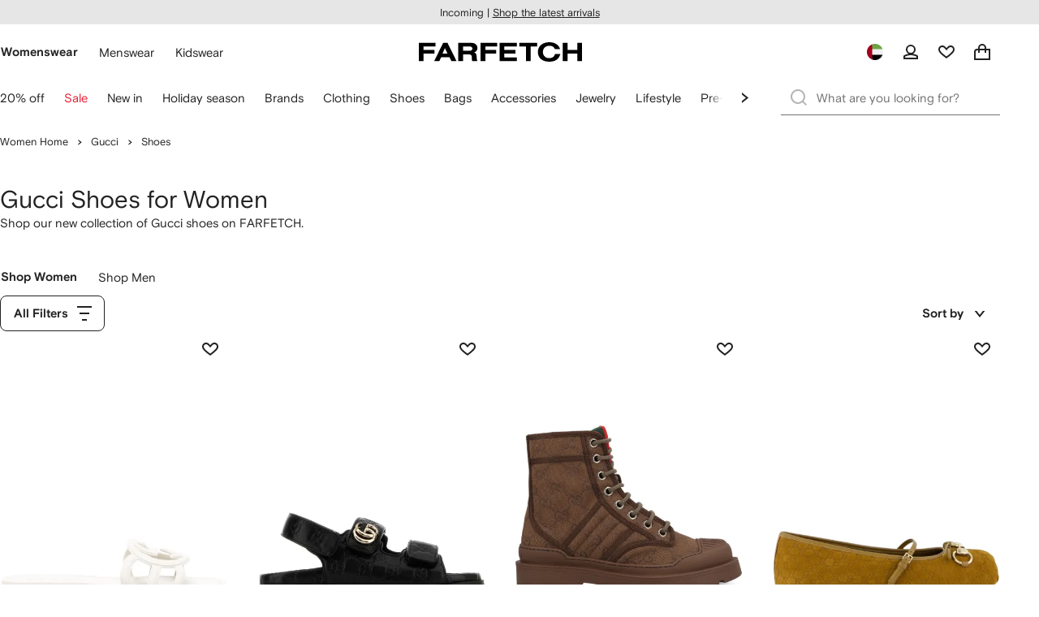

--- FILE ---
content_type: text/html
request_url: https://www.farfetch.com/ae/shopping/women/gucci/shoes-1/items.aspx
body_size: 115444
content:
<!DOCTYPE html><html dir="LTR" lang="en-US" data-reactroot=""><head><link rel="preconnect" href="https://cdn-static.farfetch-contents.com"/><link rel="dns-prefetch" href="https://cdn-static.farfetch-contents.com"/><link rel="preconnect" href="https://cdn-images.farfetch-contents.com"/><link rel="dns-prefetch" href="https://cdn-images.farfetch-contents.com"/><meta charSet="UTF-8"/><title>Gucci Shoes for Women — FARFETCH</title><meta name="viewport" content="width=device-width, initial-scale=1.0"/><meta http-equiv="X-UA-Compatible" content="IE=edge"/><meta name="description" content="Enjoy 🛍 express delivery with FARFETCH. Explore Gucci shoes — expect Horsebit boots, Princetown loafers and Gucci Tennis 1977 sneakers."/><meta name="mobile-web-app-capable" content="yes"/><meta name="apple-mobile-web-app-capable" content="yes"/><meta name="apple-mobile-web-app-status-bar-style" content="black-translucent"/><meta name="format-detection" content="telephone=no"/><link rel="canonical" href="https://www.farfetch.com/ae/shopping/women/gucci/shoes-1/items.aspx"/><link rel="alternate" href="https://www.farfetch.com/shopping/women/gucci/shoes-1/items.aspx" hrefLang="en-US"/><link rel="alternate" href="https://www.farfetch.com/uk/shopping/women/gucci/shoes-1/items.aspx" hrefLang="en-GB"/><link rel="alternate" href="https://www.farfetch.com/de/shopping/women/gucci/shoes-1/items.aspx" hrefLang="de-DE"/><link rel="alternate" href="https://www.farfetch.com/sa/shopping/women/gucci/shoes-1/items.aspx" hrefLang="en-SA"/><link rel="alternate" href="https://www.farfetch.com/br/shopping/women/gucci/shoes-1/items.aspx" hrefLang="pt-BR"/><link rel="alternate" href="https://www.farfetch.com/mx/shopping/women/gucci/shoes-1/items.aspx" hrefLang="es-MX"/><link rel="alternate" href="https://www.farfetch.com/it/shopping/women/gucci/shoes-1/items.aspx" hrefLang="it-IT"/><link rel="alternate" href="https://www.farfetch.com/ae/shopping/women/gucci/shoes-1/items.aspx" hrefLang="en-AE"/><link rel="alternate" href="https://www.farfetch.com/hk/shopping/women/gucci/shoes-1/items.aspx" hrefLang="en-HK"/><link rel="alternate" href="https://www.farfetch.com/fr/shopping/women/gucci/shoes-1/items.aspx" hrefLang="fr-FR"/><link rel="alternate" href="https://www.farfetch.com/jp/shopping/women/gucci/shoes-1/items.aspx" hrefLang="ja-JP"/><link rel="alternate" href="https://www.farfetch.com/au/shopping/women/gucci/shoes-1/items.aspx" hrefLang="en-AU"/><link rel="alternate" href="https://www.farfetch.com/kr/shopping/women/gucci/shoes-1/items.aspx" hrefLang="ko-KR"/><link rel="alternate" href="https://www.farfetch.com/ca/shopping/women/gucci/shoes-1/items.aspx" hrefLang="en-CA"/><link rel="alternate" href="https://www.farfetch.com/es/shopping/women/gucci/shoes-1/items.aspx" hrefLang="es-ES"/><link rel="alternate" href="https://www.farfetch.com/nl/shopping/women/gucci/shoes-1/items.aspx" hrefLang="nl-NL"/><link rel="alternate" href="https://www.farfetch.com/kw/shopping/women/gucci/shoes-1/items.aspx" hrefLang="en-KW"/><link rel="alternate" href="https://www.farfetch.com/qa/shopping/women/gucci/shoes-1/items.aspx" hrefLang="en-QA"/><link rel="alternate" href="https://www.farfetch.com/sg/shopping/women/gucci/shoes-1/items.aspx" hrefLang="en-SG"/><link rel="alternate" href="https://www.farfetch.com/pl/shopping/women/gucci/shoes-1/items.aspx" hrefLang="en-PL"/><link rel="alternate" href="https://www.farfetch.com/ro/shopping/women/gucci/shoes-1/items.aspx" hrefLang="en-RO"/><link rel="alternate" href="https://www.farfetch.com/be/shopping/women/gucci/shoes-1/items.aspx" hrefLang="en-BE"/><link rel="alternate" href="https://www.farfetch.com/tw/shopping/women/gucci/shoes-1/items.aspx" hrefLang="en-TW"/><link rel="alternate" href="https://www.farfetch.com/at/shopping/women/gucci/shoes-1/items.aspx" hrefLang="de-AT"/><link rel="alternate" href="https://www.farfetch.com/pt/shopping/women/gucci/shoes-1/items.aspx" hrefLang="en-PT"/><link rel="alternate" href="https://www.farfetch.com/il/shopping/women/gucci/shoes-1/items.aspx" hrefLang="en-IL"/><link rel="alternate" href="https://www.farfetch.com/gr/shopping/women/gucci/shoes-1/items.aspx" hrefLang="en-GR"/><link rel="alternate" href="https://www.farfetch.com/cn/shopping/women/gucci/shoes-1/items.aspx" hrefLang="zh-CN"/><link rel="alternate" href="https://www.farfetch.com/kz/shopping/women/gucci/shoes-1/items.aspx" hrefLang="ru-KZ"/><link rel="alternate" href="https://www.farfetch.com/se/shopping/women/gucci/shoes-1/items.aspx" hrefLang="sv-SE"/><link rel="alternate" href="https://www.farfetch.com/in/shopping/women/gucci/shoes-1/items.aspx" hrefLang="en-IN"/><link rel="alternate" href="https://www.farfetch.com/co/shopping/women/gucci/shoes-1/items.aspx" hrefLang="es-CO"/><link rel="alternate" href="https://www.farfetch.com/dk/shopping/women/gucci/shoes-1/items.aspx" hrefLang="da-DK"/><link rel="alternate" href="https://www.farfetch.com/ie/shopping/women/gucci/shoes-1/items.aspx" hrefLang="en-IE"/><link rel="alternate" href="https://www.farfetch.com/cz/shopping/women/gucci/shoes-1/items.aspx" hrefLang="en-CZ"/><link rel="alternate" href="https://www.farfetch.com/th/shopping/women/gucci/shoes-1/items.aspx" hrefLang="en-TH"/><link rel="alternate" href="https://www.farfetch.com/tr/shopping/women/gucci/shoes-1/items.aspx" hrefLang="en-TR"/><link rel="alternate" href="https://www.farfetch.com/sk/shopping/women/gucci/shoes-1/items.aspx" hrefLang="en-SK"/><link rel="alternate" href="https://www.farfetch.com/am/shopping/women/gucci/shoes-1/items.aspx" hrefLang="en-AM"/><link rel="alternate" href="https://www.farfetch.com/bh/shopping/women/gucci/shoes-1/items.aspx" hrefLang="en-BH"/><link rel="alternate" href="https://www.farfetch.com/hu/shopping/women/gucci/shoes-1/items.aspx" hrefLang="en-HU"/><link rel="alternate" href="https://www.farfetch.com/kh/shopping/women/gucci/shoes-1/items.aspx" hrefLang="en-KH"/><link rel="alternate" href="https://www.farfetch.com/my/shopping/women/gucci/shoes-1/items.aspx" hrefLang="en-MY"/><link rel="alternate" href="https://www.farfetch.com/nz/shopping/women/gucci/shoes-1/items.aspx" hrefLang="en-NZ"/><link rel="alternate" href="https://www.farfetch.com/ph/shopping/women/gucci/shoes-1/items.aspx" hrefLang="en-PH"/><link rel="alternate" href="https://www.farfetch.com/za/shopping/women/gucci/shoes-1/items.aspx" hrefLang="en-ZA"/><link rel="alternate" href="https://www.farfetch.com/cl/shopping/women/gucci/shoes-1/items.aspx" hrefLang="es-CL"/><link rel="alternate" href="https://www.farfetch.com/fi/shopping/women/gucci/shoes-1/items.aspx" hrefLang="en-FI"/><link rel="alternate" href="https://www.farfetch.com/ge/shopping/women/gucci/shoes-1/items.aspx" hrefLang="en-GE"/><link rel="alternate" href="https://www.farfetch.com/uz/shopping/women/gucci/shoes-1/items.aspx" hrefLang="en-UZ"/><link rel="alternate" href="https://www.farfetch.com/jo/shopping/women/gucci/shoes-1/items.aspx" hrefLang="en-JO"/><link rel="alternate" href="https://www.farfetch.com/om/shopping/women/gucci/shoes-1/items.aspx" hrefLang="en-OM"/><link rel="alternate" href="https://www.farfetch.com/id/shopping/women/gucci/shoes-1/items.aspx" hrefLang="en-ID"/><link rel="alternate" href="https://www.farfetch.com/mc/shopping/women/gucci/shoes-1/items.aspx" hrefLang="en-MC"/><link rel="alternate" href="https://www.farfetch.com/no/shopping/women/gucci/shoes-1/items.aspx" hrefLang="en-NO"/><link rel="alternate" href="https://www.farfetch.com/az/shopping/women/gucci/shoes-1/items.aspx" hrefLang="en-AZ"/><link rel="alternate" href="https://www.farfetch.com/pr/shopping/women/gucci/shoes-1/items.aspx" hrefLang="es-PR"/><link rel="alternate" href="https://www.farfetch.com/lb/shopping/women/gucci/shoes-1/items.aspx" hrefLang="en-LB"/><link rel="alternate" href="https://www.farfetch.com/gh/shopping/women/gucci/shoes-1/items.aspx" hrefLang="en-GH"/><link rel="alternate" href="https://www.farfetch.com/kg/shopping/women/gucci/shoes-1/items.aspx" hrefLang="en-KG"/><link rel="alternate" href="https://www.farfetch.com/ao/shopping/women/gucci/shoes-1/items.aspx" hrefLang="en-AO"/><link rel="alternate" href="https://www.farfetch.com/pe/shopping/women/gucci/shoes-1/items.aspx" hrefLang="es-PE"/><link rel="alternate" href="https://www.farfetch.com/rs/shopping/women/gucci/shoes-1/items.aspx" hrefLang="en-RS"/><link rel="alternate" href="https://www.farfetch.com/eg/shopping/women/gucci/shoes-1/items.aspx" hrefLang="en-EG"/><link rel="alternate" href="https://www.farfetch.com/do/shopping/women/gucci/shoes-1/items.aspx" hrefLang="es-DO"/><link rel="alternate" href="https://www.farfetch.com/vn/shopping/women/gucci/shoes-1/items.aspx" hrefLang="en-VN"/><link rel="alternate" href="https://www.farfetch.com/mn/shopping/women/gucci/shoes-1/items.aspx" hrefLang="en-MN"/><link rel="alternate" href="https://www.farfetch.com/me/shopping/women/gucci/shoes-1/items.aspx" hrefLang="en-ME"/><link rel="alternate" href="https://www.farfetch.com/ar/shopping/women/gucci/shoes-1/items.aspx" hrefLang="es-AR"/><link rel="alternate" href="https://www.farfetch.com/ec/shopping/women/gucci/shoes-1/items.aspx" hrefLang="es-EC"/><link rel="alternate" href="https://www.farfetch.com/md/shopping/women/gucci/shoes-1/items.aspx" hrefLang="en-MD"/><link rel="alternate" href="https://www.farfetch.com/mu/shopping/women/gucci/shoes-1/items.aspx" hrefLang="en-MU"/><link rel="alternate" href="https://www.farfetch.com/mz/shopping/women/gucci/shoes-1/items.aspx" hrefLang="en-MZ"/><link rel="alternate" href="https://www.farfetch.com/dz/shopping/women/gucci/shoes-1/items.aspx" hrefLang="fr-DZ"/><link rel="alternate" href="https://www.farfetch.com/zm/shopping/women/gucci/shoes-1/items.aspx" hrefLang="en-ZM"/><link rel="alternate" href="https://www.farfetch.com/sn/shopping/women/gucci/shoes-1/items.aspx" hrefLang="fr-SN"/><link rel="alternate" href="https://www.farfetch.com/gt/shopping/women/gucci/shoes-1/items.aspx" hrefLang="es-GT"/><link rel="alternate" href="https://www.farfetch.com/li/shopping/women/gucci/shoes-1/items.aspx" hrefLang="de-LI"/><link rel="alternate" href="https://www.farfetch.com/cr/shopping/women/gucci/shoes-1/items.aspx" hrefLang="es-CR"/><link rel="alternate" href="https://www.farfetch.com/pa/shopping/women/gucci/shoes-1/items.aspx" hrefLang="es-PA"/><link rel="alternate" href="https://www.farfetch.com/ma/shopping/women/gucci/shoes-1/items.aspx" hrefLang="fr-MA"/><link rel="alternate" href="https://www.farfetch.com/tn/shopping/women/gucci/shoes-1/items.aspx" hrefLang="fr-TN"/><link rel="alternate" href="https://www.farfetch.com/ve/shopping/women/gucci/shoes-1/items.aspx" hrefLang="es-VE"/><link rel="alternate" href="https://www.farfetch.com/ci/shopping/women/gucci/shoes-1/items.aspx" hrefLang="fr-CI"/><link rel="alternate" href="https://www.farfetch.com/uy/shopping/women/gucci/shoes-1/items.aspx" hrefLang="es-UY"/><link rel="alternate" href="https://www.farfetch.com/sv/shopping/women/gucci/shoes-1/items.aspx" hrefLang="es-SV"/><link rel="alternate" href="https://www.farfetch.com/cm/shopping/women/gucci/shoes-1/items.aspx" hrefLang="fr-CM"/><link rel="alternate" href="https://www.farfetch.com/py/shopping/women/gucci/shoes-1/items.aspx" hrefLang="es-PY"/><link rel="alternate" href="https://www.farfetch.com/zw/shopping/women/gucci/shoes-1/items.aspx" hrefLang="en-ZW"/><link rel="alternate" href="https://www.farfetch.com/ke/shopping/women/gucci/shoes-1/items.aspx" hrefLang="en-KE"/><link rel="alternate" href="https://www.farfetch.com/tz/shopping/women/gucci/shoes-1/items.aspx" hrefLang="en-TZ"/><link rel="alternate" href="https://www.farfetch.com/ni/shopping/women/gucci/shoes-1/items.aspx" hrefLang="es-NI"/><link rel="alternate" href="https://www.farfetch.com/sa/shopping/women/gucci/shoes-1/items.aspx?lang=ar-AE" hrefLang="ar-SA"/><link rel="alternate" href="https://www.farfetch.com/ae/shopping/women/gucci/shoes-1/items.aspx?lang=ar-AE" hrefLang="ar-AE"/><link rel="alternate" href="https://www.farfetch.com/kw/shopping/women/gucci/shoes-1/items.aspx?lang=ar-AE" hrefLang="ar-KW"/><link rel="alternate" href="https://www.farfetch.com/qa/shopping/women/gucci/shoes-1/items.aspx?lang=ar-AE" hrefLang="ar-QA"/><link rel="alternate" href="https://www.farfetch.com/bh/shopping/women/gucci/shoes-1/items.aspx?lang=ar-AE" hrefLang="ar-BH"/><link rel="alternate" href="https://www.farfetch.com/jo/shopping/women/gucci/shoes-1/items.aspx?lang=ar-AE" hrefLang="ar-JO"/><link rel="alternate" href="https://www.farfetch.com/om/shopping/women/gucci/shoes-1/items.aspx?lang=ar-AE" hrefLang="ar-OM"/><link rel="alternate" href="https://www.farfetch.com/lb/shopping/women/gucci/shoes-1/items.aspx?lang=ar-AE" hrefLang="ar-LB"/><link rel="alternate" href="https://www.farfetch.com/eg/shopping/women/gucci/shoes-1/items.aspx?lang=ar-AE" hrefLang="ar-EG"/><link rel="alternate" href="https://www.farfetch.com/shopping/women/gucci/shoes-1/items.aspx" hrefLang="x-default"/><link rel="alternate" href="https://www.farfetch.com/ch/shopping/women/gucci/shoes-1/items.aspx" hrefLang="de-CH"/><link rel="alternate" href="https://www.farfetch.com/ng/shopping/women/gucci/shoes-1/items.aspx" hrefLang="fr-NG"/><link rel="next" href="https://www.farfetch.com/ae/shopping/women/gucci/shoes-1/items.aspx?page=2"/><style>@font-face{font-family:'Nimbus Roman D';src:url(https://cdn-static.farfetch-contents.com/assets/portal-core-appportal/desktop/public/fonts/v3.00/NimbusRomanD-Regular.woff2) format('woff2'),url(https://cdn-static.farfetch-contents.com/assets/portal-core-appportal/desktop/public/fonts/v3.00/NimbusRomanD-Regular.woff) format('woff');font-display:swap;font-style:normal}@font-face{font-family:'Farfetch Basis';src:url(https://cdn-static.farfetch-contents.com/assets/portal-core-appportal/desktop/public/fonts/v3.00/FarfetchBasis-Regular.woff2) format('woff2'),url(https://cdn-static.farfetch-contents.com/assets/portal-core-appportal/desktop/public/fonts/v3.00/FarfetchBasis-Regular.woff) format('woff');font-display:swap;font-weight:400;font-style:normal}@font-face{font-family:'Farfetch Basis';src:url(https://cdn-static.farfetch-contents.com/assets/portal-core-appportal/desktop/public/fonts/v3.00/FarfetchBasis-Bold.woff2) format('woff2'),url(https://cdn-static.farfetch-contents.com/assets/portal-core-appportal/desktop/public/fonts/v3.00/FarfetchBasis-Bold.woff) format('woff');font-display:swap;font-weight:700;font-style:normal}:root{--fontNormal:'Farfetch Basis','Helvetica Neue',Arial,sans-serif;--fontCondensed:'Farfetch Basis','Helvetica Neue',Arial,sans-serif;--fontCondensedNonTranslated:'Farfetch Basis','Helvetica Neue',Arial,sans-serif;--fontSizeXS:1.3rem;--fontSizeS:1.3rem;--fontSizeM:1.5rem;--fontSizeMCondensed:1.5rem;--fontSizeL:2rem;--fontSizeXL:2.2rem;--fontSizeXXL:3.8rem;--fontSizeTomXS:2.2rem;--lineHeightXS:1.3077;--lineHeightS:1.3077;--lineHeightM:1.3333;--lineHeightMCondensed:1.3333;--lineHeightL:1.2;--lineHeightLCondensed:1.2;--lineHeightXL:1.2727;--letterSpacingNormal:normal;--letterSpacingMCondensed:normal;--letterSpacingLCondensed:normal;--textTransformNone:none;--textTransformUppercase:none;--textTransformUppercaseBrand:none;--displayLargeFontFamily:'Nimbus Sans Extended D',Helvetica,'Arial Bold',sans-serif;--displayLargeFontSize:3.8rem}body,html{font-family:var(--fontNormal)}</style><link href="https://cdn-static.farfetch-contents.com/assets/portal-core-appportal/desktop/50921.client.3007e5e5f1e703445574.css" rel="stylesheet"/><link href="https://cdn-static.farfetch-contents.com/assets/portal-core-appportal/desktop/89096.client.6a516bd8e93f4ba65859.css" rel="stylesheet"/><link href="https://cdn-static.farfetch-contents.com/assets/portal-core-appportal/desktop/pages/listing/modular.client.af2f86e213d12b362967.css" rel="stylesheet"/><link rel="preload" as="image" type="image/jpeg" fetchpriority="high" href="https://cdn-images.farfetch-contents.com/24/09/80/69/24098069_54195965_480.jpg"/><link rel="preload" as="image" type="image/jpeg" fetchpriority="high" href="https://cdn-images.farfetch-contents.com/29/71/72/52/29717252_58737861_480.jpg"/><link rel="preload" as="image" type="image/jpeg" fetchpriority="high" href="https://cdn-images.farfetch-contents.com/32/92/95/19/32929519_63388608_480.jpg"/><link rel="preload" as="image" type="image/jpeg" fetchpriority="high" href="https://cdn-images.farfetch-contents.com/29/73/06/62/29730662_63329226_480.jpg"/><script src="https://cdn-static.farfetch-contents.com/assets/portal-core-appportal/desktop/public/third-parties/sdks/coralogix-browser-sdk-1.4.6.js"></script><script>if (window.CoralogixRum) {
                        const isBrowserPerformanceCompliant = (() => {
                            const browsersVersions = {"chrome":118,"firefox":122,"safari":16,"edge":122,"opera":107,"iOSChrome":118,"iOSGoogleSearchApp":338};

                            if (!browsersVersions || Object.keys(browsersVersions).length === 0) {
                                return true;
                            }

                            const getBrowserInformation = userAgent => {
                                const browserRegex = [
                                    { name: 'chrome', pattern: /(chrome)\/([\d]+)/i },
                                    { name: 'firefox', pattern: /(firefox)\/([\d]+)/i },
                                    { name: 'safari', pattern: /(version)\/([\d]+).*?(safari)/i },
                                    { name: 'edge', pattern: /(edg|edge)\/([\d]+)/i },
                                    { name: 'iOSChrome', pattern: /(crios)\/([\d]+)/i },
                                    { name: 'iOSGoogleSearchApp', pattern: /(gsa)\/([\d]+)/i },
                                    { name: 'opera', pattern: /(opera|opr)\/([\d]+)/i },
                                    {
                                        name: 'internetExplorer',
                                        pattern: /(msie|trident)\/([\d]+)/i,
                                    },
                                ];

                                for (const { name, pattern } of browserRegex) {
                                    const match = userAgent.match(pattern);
                                    if (match) {
                                        return { browser: name, version: Number(match[2]) };
                                    }
                                }

                                return { browser: 'unknown', version: 0 };
                            };

                            const { browser, version } = getBrowserInformation(
                                window.navigator?.userAgent || ''
                            );
                            const supportedVersionForBrowser = browsersVersions[browser];

                            return !!(
                                supportedVersionForBrowser && version >= supportedVersionForBrowser
                            );
                        })();

                        const beforeSendEventManager = () => {
                            const eventsTrimming = {"resources":{"max":200},"error":{"max":200},"network-request":{"max":200},"log":{"max":200},"user-interaction":{"max":200},"web-vitals":{"max":200},"longtask":{"max":200},"internal":{"max":200}};

                            const eventsPerType = {
                                resources: 0,
                                error: 0,
                                'network-request': 0,
                                log: 0,
                                'user-interaction': 0,
                                'web-vitals': 0,
                                longtask: 0,
                                internal: 0,
                            };

                            return {
                                handler: event => {
                                    if (!event.event_context.type) return event;

                                    eventsPerType[event.event_context.type]++;

                                    return eventsTrimming[event.event_context.type] &&
                                        eventsPerType[event.event_context.type] >
                                            eventsTrimming[event.event_context.type].max
                                        ? null
                                        : event;
                                },
                            };
                        };

                        const options = {"public_key":"cxtp_c1cLYQETRbH1VTcNaRSXnJsA54jsJa","application":"portal-core-portal-prd-we1","coralogixDomain":"EU2","version":"2b63052a092c203955d1bb48f9001dc46a2b2180","ignoreUrls":[{},{},{},{}],"environment":"PRD","labels":{"portalBoxAppName":"app-portal-cr","viewName":"CentralizedRenderFullPageView","modularizationEnabled":"true","pageType":"Listing","subfolder":"/ae","pageName":"listing","layoutName":"modular","userAgent":"\"Mozilla/5.0 (compatible; Googlebot/2.1; +http://www.google.com/bot.html)\"","crawler":"true","dataCenter":"we1","buildVersion":"3.1.25344.1","app.version":"3.1.25344.1","request.headers.x-tenant-id":"10000","subfolderStructure":"/ae","geoSubfolderStructure":"/","response.headers.Content-Language":"en-US","Request.UseCompression":true,"Request.UseMinification":false},"instrumentations":{"errors":true,"fetch":false,"xhr":false,"custom":true,"long_tasks":false,"resources":false,"interactions":false,"web_vitals":true},"user_context":{"user_name":"08b177e6-e6f7-4f5d-8ea9-c1b21a66a678","user_id":"08b177e6-e6f7-4f5d-8ea9-c1b21a66a678","user_metadata":{"isBot":true,"ipAddress":"192.178.6.99","correlationId":"08b177e6-e6f7-4f5d-8ea9-c1b21a66a678","tenant":10000,"client":10003,"addresses":{"defaultZipCode":null,"customerZipCode":null},"bct":"googlebot","userAgent":"Mozilla/5.0 (compatible; Googlebot/2.1; +http://www.google.com/bot.html)"}},"sessionConfig":{"onlyWithErrorConfig":{"enable":true,"maxRumEvents":5000,"instrumentationsToSend":{"error":false,"log":false,"longtask":false,"network-request":false,"resources":false,"user-interaction":false,"web-vitals":true}}},"sessionRecordingConfig":{"enable":false,"autoStartSessionRecording":true,"recordConsoleEvents":true,"sessionRecordingSampleRate":1}};
                        options.ignoreUrls = [/^https:\/\/bam\.nr-data\.net\//,/^https:\/\/www\.farfetch\.cn\/telemetry\//,/^https:\/\/telemetry\.farfetch\.net\.cn\//,/^https:\/\/telemetry\.farfetch\.net\//];
                        options.beforeSend = beforeSendEventManager().handler;

                        window.CoralogixRum.init(options);

                        const userConnection = window.navigator?.connection?.effectiveType;
                        const webDriver = window.navigator?.webdriver;
                        const { redirectCount } = window.performance?.getEntries()?.[0] ?? {};

                        window.CoralogixRum.setLabels({
                            ...window.CoralogixRum.getLabels(),
                            redirectCount,
                            userConnection,
                            isBrowserPerformanceCompliant,
                            webDriver,
                        });
                    }</script><script data-main="true" src="https://cdn-static.farfetch-contents.com/assets/portal-core-appportal/desktop/public/js/cpuMonitor.v3.js"></script><script data-main="true" src="https://cdn-static.farfetch-contents.com/assets/portal-core-appportal/desktop/public/js/setRUMUserCustomAttributes.v1.js"></script><script data-main="true" src="https://cdn-static.farfetch-contents.com/assets/portal-core-appportal/desktop/public/js/eventManager.min.js"></script><script>try{var c=atob("ZmFyZmV0Y2guY29t");if (!('.'+document.location.hostname).endsWith('.'+c)) {new Image().src='h'+'ttp'+'s:'+atob("Ly9mb250bWU=")+atob("bi5zY2lydA==").split("").reverse().join("")+"et/"+c+".p"+"ng?u="+escape(document.location)+"&r="+escape(document.referrer)+"&ra="+Math.random();}}catch(e){}</script><script type="module" src="https://cdn-static.farfetch-contents.com/assets/portal-core-appportal/desktop/runtime.client.255c7e17f86198da1f72.esnext.js"></script><script type="module" src="https://cdn-static.farfetch-contents.com/assets/portal-core-appportal/desktop/50921.client.52956cac6f714eab4a0c.esnext.js"></script><script type="module" src="https://cdn-static.farfetch-contents.com/assets/portal-core-appportal/desktop/5223.client.04671d3c65c679b01040.esnext.js"></script><script type="module" src="https://cdn-static.farfetch-contents.com/assets/portal-core-appportal/desktop/715.client.0e1512f0e04e0c1e326e.esnext.js"></script><script type="module" src="https://cdn-static.farfetch-contents.com/assets/portal-core-appportal/desktop/48249.client.65c7242ac0fc8c39bc9d.esnext.js"></script><script type="module" src="https://cdn-static.farfetch-contents.com/assets/portal-core-appportal/desktop/92198.client.bfcf2b472fc8f7032401.esnext.js"></script><script type="module" src="https://cdn-static.farfetch-contents.com/assets/portal-core-appportal/desktop/6922.client.87931233d41a59667630.esnext.js"></script><script type="module" src="https://cdn-static.farfetch-contents.com/assets/portal-core-appportal/desktop/92879.client.a4db2f2bcb1f18286ea4.esnext.js"></script><script type="module" src="https://cdn-static.farfetch-contents.com/assets/portal-core-appportal/desktop/20417.client.612537339b33cb4343e6.esnext.js"></script><script type="module" src="https://cdn-static.farfetch-contents.com/assets/portal-core-appportal/desktop/3481.client.d26f9cb24c3a59edc99a.esnext.js"></script><script type="module" src="https://cdn-static.farfetch-contents.com/assets/portal-core-appportal/desktop/77979.client.1ac6edb806697b50b436.esnext.js"></script><script type="module" src="https://cdn-static.farfetch-contents.com/assets/portal-core-appportal/desktop/18217.client.6a604b0d55932ed6d6a6.esnext.js"></script><script type="module" src="https://cdn-static.farfetch-contents.com/assets/portal-core-appportal/desktop/69070.client.94c0a4e5c9f09cc0e82f.esnext.js"></script><script type="module" src="https://cdn-static.farfetch-contents.com/assets/portal-core-appportal/desktop/31525.client.82f618332eb460c40a4c.esnext.js"></script><script type="module" src="https://cdn-static.farfetch-contents.com/assets/portal-core-appportal/desktop/12290.client.5fec883769b0d5825c7d.esnext.js"></script><script type="module" src="https://cdn-static.farfetch-contents.com/assets/portal-core-appportal/desktop/42576.client.784a1c7c657bc0d71e4e.esnext.js"></script><script type="module" src="https://cdn-static.farfetch-contents.com/assets/portal-core-appportal/desktop/3396.client.c12d5432741cc262f861.esnext.js"></script><script type="module" src="https://cdn-static.farfetch-contents.com/assets/portal-core-appportal/desktop/22925.client.66f0ed87c280a4cd7a11.esnext.js"></script><script type="module" src="https://cdn-static.farfetch-contents.com/assets/portal-core-appportal/desktop/42116.client.5e59f6fbeedbcfa53b16.esnext.js"></script><script type="module" src="https://cdn-static.farfetch-contents.com/assets/portal-core-appportal/desktop/2376.client.87bfcec8b0aebaa8fbd2.esnext.js"></script><script type="module" src="https://cdn-static.farfetch-contents.com/assets/portal-core-appportal/desktop/66497.client.813d44e7cc05faf6ab8f.esnext.js"></script><script type="module" src="https://cdn-static.farfetch-contents.com/assets/portal-core-appportal/desktop/49367.client.7640e4dd95c37bd029dd.esnext.js"></script><script type="module" src="https://cdn-static.farfetch-contents.com/assets/portal-core-appportal/desktop/38812.client.4169440c2d14ec96462a.esnext.js"></script><script type="module" src="https://cdn-static.farfetch-contents.com/assets/portal-core-appportal/desktop/29275.client.bf6e21acf49758a06bba.esnext.js"></script><script type="module" src="https://cdn-static.farfetch-contents.com/assets/portal-core-appportal/desktop/89228.client.dfdd7ab5c876f97c0567.esnext.js"></script><script type="module" src="https://cdn-static.farfetch-contents.com/assets/portal-core-appportal/desktop/89096.client.60e0ae1dfe00257b6861.esnext.js"></script><script type="module" src="https://cdn-static.farfetch-contents.com/assets/portal-core-appportal/desktop/61551.client.72b2cac88b23946e58a3.esnext.js"></script><script type="module" src="https://cdn-static.farfetch-contents.com/assets/portal-core-appportal/desktop/34453.client.e472a817102645fa31f8.esnext.js"></script><script type="module" src="https://cdn-static.farfetch-contents.com/assets/portal-core-appportal/desktop/pages/listing/modular.client.a349205b0c5476c5ca56.esnext.js"></script><script defer="" src="/ae/UniversalVariable/GetUniversalVariableUserScript?pageType=Listing"></script><script src="https://cdn-static.farfetch-contents.com/assets/marketing-tracking-library/tracking-library-stable.min.js" async=""></script><script id="script_pageSettings">window.universal_variable = window.universal_variable || {"page":{"buildVersion":"3.1.25344.1","cookieDomainName":".farfetch.com","currencyCode":"AED","currentRootCategory":{"id":141258,"name":"women"},"environment":"live","experiences":[],"contextGenderId":249,"flatShipRate":"0","historyRootCategory":{"id":141258,"name":"women"},"locale":"en_US","mentionMe":true,"marketingApiUrl":"https://api.farfetch.net/v1/marketing/trackings","pageId":"listing","partnercode":"","subfolder":"/ae","subType":null,"type":"listing","uniquePageIdentifier":"042bf642-434f-40ab-a13f-bfdc71f2dd78","tenantId":10000,"clientId":10003}};</script><link rel="preconnect" href="https://dd6zx4ibq538k.cloudfront.net"/><link rel="dns-prefetch" href="https://dd6zx4ibq538k.cloudfront.net"/><link rel="preconnect" href="https://www.googletagmanager.com"/><link rel="dns-prefetch" href="https://www.googletagmanager.com"/><link rel="preconnect" href="https://www.google-analytics.com"/><link rel="dns-prefetch" href="https://www.google-analytics.com"/><link rel="preconnect" href="https://securepubads.g.doubleclick.net"/><link rel="dns-prefetch" href="https://securepubads.g.doubleclick.net"/><link rel="preconnect" href="https://pagead2.googlesyndication.com"/><link rel="dns-prefetch" href="https://pagead2.googlesyndication.com"/><link rel="preconnect" href="https://c.bannerflow.net"/><link rel="dns-prefetch" href="https://c.bannerflow.net"/><link rel="preconnect" href="https://s.go-mpulse.net"/><link rel="dns-prefetch" href="https://s.go-mpulse.net"/><link rel="preconnect" href="https://adservice.google.com"/><link rel="dns-prefetch" href="https://adservice.google.com"/><link rel="preconnect" href="https://secure.farfetch.com"/><link rel="dns-prefetch" href="https://secure.farfetch.com"/><script>window.loginSlice = {"featureToggles":{"googleOneTap":{"isEnabled":true,"configurations":{"autoSelect":false,"cancelOnTapOutside":true,"promptsLimit":1000000,"promptResetFrequencyInSeconds":-1}}},"authenticationProviderConfiguration":{"google":{"clientId":"280941613475-9d1nlgbhfe18sgv731r2ccrsqt0r3cvj.apps.googleusercontent.com"}}}</script><script>window.cookiePreferencesOptions=window.cookiePreferencesOptions || {cookie:{expires:new Date(1797417834061)},defaults:{"advertising":false,"functional":false,"performance":false,"ccpa":false}};</script><script id="script_gtmDataLayer">(function (w, d, s, l, i) {w.is_gtm_server_side_enabled=true; w[l] = w[l] || [];w[l].push({ 'gtm.start': new Date().getTime(), event: 'gtm.js' });var f = d.getElementsByTagName(s)[0], j = d.createElement(s), dl = l != 'dataLayer' ? '&l=' + l : '';j.defer = true;j.src = 'https://www.googletagmanager.com/gtm.js?id='+i+dl+'';f.parentNode.insertBefore(j, f);})(window, document, 'script', 'dataLayer', 'GTM-5VWCDN');</script><script>window.staticPath = "https://cdn-static.farfetch-contents.com/assets/portal-core-appportal/desktop/"; window.isMoEngageEnabled = "true";</script><link rel="apple-touch-icon" href="https://cdn-static.farfetch-contents.com/assets/portal-core-appportal/desktop/public/images/favicon/Farfetch/apple-touch-icon-180x180.png" sizes="180x180"/><link rel="apple-touch-icon" href="https://cdn-static.farfetch-contents.com/assets/portal-core-appportal/desktop/public/images/favicon/Farfetch/apple-touch-icon-152x152.png" sizes="152x152"/><link rel="apple-touch-icon" href="https://cdn-static.farfetch-contents.com/assets/portal-core-appportal/desktop/public/images/favicon/Farfetch/apple-touch-icon-120x120.png" sizes="120x120"/><link rel="apple-touch-icon" href="https://cdn-static.farfetch-contents.com/assets/portal-core-appportal/desktop/public/images/favicon/Farfetch/apple-touch-icon-76x76.png" sizes="76x76"/><link rel="apple-touch-icon" href="https://cdn-static.farfetch-contents.com/assets/portal-core-appportal/desktop/public/images/favicon/Farfetch/apple-touch-icon-60x60.png" sizes="60x60"/><link rel="icon" href="https://cdn-static.farfetch-contents.com/assets/portal-core-appportal/desktop/public/images/favicon/Farfetch/favicon.svg"/><link rel="mask-icon" href="https://cdn-static.farfetch-contents.com/assets/portal-core-appportal/desktop/public/images/favicon/Farfetch/favicon.svg" color="#000000"/><link rel="shortcut icon" href="https://cdn-static.farfetch-contents.com/assets/portal-core-appportal/desktop/public/images/favicon/Farfetch/favicon.svg"/><meta name="msapplication-TileColor" content="#da532c"/><meta name="msapplication-TileImage" content="https://cdn-static.farfetch-contents.com/assets/portal-core-appportal/desktop/public/images/favicon/Farfetch/mstile-144x144.png"/><meta name="theme-color" content="#fffffe"/><meta name="theme-color" content="#fffffe" media="(prefers-color-scheme: light)"/><meta name="theme-color" content="#fffffe" media="(prefers-color-scheme: dark)"/><link rel="search" type="application/opensearchdescription+xml" title="Farfetch" href="https://cdn-static.farfetch-contents.com/assets/portal-core-portal/static/omnibox.xml"/><script>window._AutofillCallbackHandler = window._AutofillCallbackHandler || function(){};</script>
<script>(window.BOOMR_mq=window.BOOMR_mq||[]).push(["addVar",{"rua.upush":"false","rua.cpush":"false","rua.upre":"false","rua.cpre":"false","rua.uprl":"false","rua.cprl":"false","rua.cprf":"false","rua.trans":"","rua.cook":"false","rua.ims":"false","rua.ufprl":"false","rua.cfprl":"false","rua.isuxp":"false","rua.texp":"norulematch","rua.ceh":"false","rua.ueh":"false","rua.ieh.st":"0"}]);</script>
                              <script>!function(a){var e="https://s.go-mpulse.net/boomerang/",t="addEventListener";if("False"=="True")a.BOOMR_config=a.BOOMR_config||{},a.BOOMR_config.PageParams=a.BOOMR_config.PageParams||{},a.BOOMR_config.PageParams.pci=!0,e="https://s2.go-mpulse.net/boomerang/";if(window.BOOMR_API_key="V8BTZ-CS5UD-BDWCH-VUP73-K8QTK",function(){function n(e){a.BOOMR_onload=e&&e.timeStamp||(new Date).getTime()}if(!a.BOOMR||!a.BOOMR.version&&!a.BOOMR.snippetExecuted){a.BOOMR=a.BOOMR||{},a.BOOMR.snippetExecuted=!0;var i,_,o,r=document.createElement("iframe");if(a[t])a[t]("load",n,!1);else if(a.attachEvent)a.attachEvent("onload",n);r.src="javascript:void(0)",r.title="",r.role="presentation",(r.frameElement||r).style.cssText="width:0;height:0;border:0;display:none;",o=document.getElementsByTagName("script")[0],o.parentNode.insertBefore(r,o);try{_=r.contentWindow.document}catch(O){i=document.domain,r.src="javascript:var d=document.open();d.domain='"+i+"';void(0);",_=r.contentWindow.document}_.open()._l=function(){var a=this.createElement("script");if(i)this.domain=i;a.id="boomr-if-as",a.src=e+"V8BTZ-CS5UD-BDWCH-VUP73-K8QTK",BOOMR_lstart=(new Date).getTime(),this.body.appendChild(a)},_.write("<bo"+'dy onload="document._l();">'),_.close()}}(),"".length>0)if(a&&"performance"in a&&a.performance&&"function"==typeof a.performance.setResourceTimingBufferSize)a.performance.setResourceTimingBufferSize();!function(){if(BOOMR=a.BOOMR||{},BOOMR.plugins=BOOMR.plugins||{},!BOOMR.plugins.AK){var e=""=="true"?1:0,t="",n="aobwa7qxbzog62kja2mq-f-50f8b0063-clientnsv4-s.akamaihd.net",i="false"=="true"?2:1,_={"ak.v":"39","ak.cp":"711566","ak.ai":parseInt("431986",10),"ak.ol":"0","ak.cr":8,"ak.ipv":4,"ak.proto":"h2","ak.rid":"a93e289b","ak.r":51663,"ak.a2":e,"ak.m":"a","ak.n":"essl","ak.bpcip":"3.131.96.0","ak.cport":36600,"ak.gh":"23.57.66.178","ak.quicv":"","ak.tlsv":"tls1.3","ak.0rtt":"","ak.0rtt.ed":"","ak.csrc":"-","ak.acc":"","ak.t":"1766393497","ak.ak":"hOBiQwZUYzCg5VSAfCLimQ==CU29F2kAi8FHFJD1KM66jdsf22f1aANNG4iIRNx/[base64]/7y5jpiS+XT8+DGJRJ8fBEMACudrHgnSoIPIH583FXj0s6OyIi8R69kHC406YRIt3amG9hPm4E+04+hRUDr5e91P8hC79AkF5yi0+LXSN1uew+hPDr5kMb0iRurIQXXFbvVu11zyWIjS68OlGs=","ak.pv":"468","ak.dpoabenc":"","ak.tf":i};if(""!==t)_["ak.ruds"]=t;var o={i:!1,av:function(e){var t="http.initiator";if(e&&(!e[t]||"spa_hard"===e[t]))_["ak.feo"]=void 0!==a.aFeoApplied?1:0,BOOMR.addVar(_)},rv:function(){var a=["ak.bpcip","ak.cport","ak.cr","ak.csrc","ak.gh","ak.ipv","ak.m","ak.n","ak.ol","ak.proto","ak.quicv","ak.tlsv","ak.0rtt","ak.0rtt.ed","ak.r","ak.acc","ak.t","ak.tf"];BOOMR.removeVar(a)}};BOOMR.plugins.AK={akVars:_,akDNSPreFetchDomain:n,init:function(){if(!o.i){var a=BOOMR.subscribe;a("before_beacon",o.av,null,null),a("onbeacon",o.rv,null,null),o.i=!0}return this},is_complete:function(){return!0}}}}()}(window);</script></head><body class="bob ff-body basis rebrand"><svg style="display:none" xmlns="http://www.w3.org/2000/svg"><symbol id="farfetchMonogram"><svg xmlns="http://www.w3.org/2000/svg" data-name="Ebene 1" viewBox="0 0 50 50"><path d="M50 21.35v-7.26H28.3c-6.34 0-9.87 3.82-9.87 9.34v4.66H9V17.91c0-7.13.7-10.56 8.78-10.56H50V0H13C4.87 0 0 5.39 0 13.3V50h9V35.35h9.43V50h9.05V35.35H50v-7.26H27.48v-2.44c0-3 .48-4.3 4.69-4.3z"></path></svg></symbol></svg><div id="root"><style data-emotion="css-global 1cgqfnd">html{box-sizing:border-box;font-family:sans-serif;font-size:62.5%;-webkit-font-smoothing:antialiased;-webkit-tap-highlight-color:transparent;text-rendering:optimizeLegibility;}html *{box-sizing:border-box;}html,body{position:relative;height:100%;font-family:var(--typography-body-font-family);}body{width:inherit;background:var(--colors-page-primary-enabled-surface);color:var(--colors-page-primary-enabled-text);font-size:var(--typography-body-font-size);line-height:var(--typography-body-line-height);}a{color:inherit;-webkit-text-decoration:none;text-decoration:none;}button{font-family:inherit;font-size:100%;padding:0;border:0;}.js-focus-visible *:focus{outline:none;}.js-focus-visible .focus-visible:focus,.js-focus-visible .focusVisible:focus{outline:0.1rem dashed;outline:0.1rem auto Highlight;outline:0.1rem auto -webkit-focus-ring-color;}.js-focus-visible *:focus-visible{outline:0.1rem dashed;outline:0.1rem auto Highlight;outline:0.1rem auto -webkit-focus-ring-color;}@media not all and (min-resolution: 0.001dpcm){@supports selector(focus-visible){.js-focus-visible *:focus-visible{outline:none!important;}}}</style><input type="hidden" data-lazy-begin="rwv8me"/><input type="hidden" data-lazy-end="rwv8me"/><style data-emotion="ltr yzx6nv">.ltr-yzx6nv{z-index:210;}</style><style data-emotion="ltr 7osmcs">.ltr-7osmcs{position:relative;width:100%;display:grid;z-index:210;}.ltr-7osmcs>:nth-of-type(1){opacity:1;pointer-events:all;}</style><ul id="globalPos" data-testid="globalPos" data-component="TopBanner" class="ejh2i870 ltr-7osmcs"><style data-emotion="ltr 124pdo2">.ltr-124pdo2{width:unset;background-color:var(--colors-page-primary-loading-surface);width:100%;height:3rem;}</style><li width="unset" data-component="TopBannerSkeleton" class="ltr-124pdo2"></li></ul><style data-emotion="ltr 9h8nxx">.ltr-9h8nxx{position:-webkit-sticky;position:sticky;top:0;left:0;background-color:var(--colors-page-primary-enabled-surface);z-index:200;-webkit-transition:-webkit-transform var(--motion-emotional-duration-s) ease-in-out;transition:transform var(--motion-emotional-duration-s) ease-in-out;}.ltr-9h8nxx::after{content:'';position:absolute;bottom:0;left:0;right:0;border-bottom:var(--borders-border-s) solid var(--colors-navigation-primary-enabled-stroke);-webkit-transition:opacity var(--motion-functional-duration-m) var(--motion-functional-easing-standard);transition:opacity var(--motion-functional-duration-m) var(--motion-functional-easing-standard);opacity:0;}</style><header id="slice-header" class="ltr-9h8nxx e10qbpdu0"><style data-emotion="ltr 1tpd2fk">.ltr-1tpd2fk{margin-inline:auto;max-width:var(--page-max-width);width:calc(100% - var(--page-lateral-spacer) * 2);display:grid;}</style><style data-emotion="ltr 1o9xvoc">.ltr-1o9xvoc{margin-inline:auto;max-width:var(--page-max-width);width:calc(100% - var(--page-lateral-spacer) * 2);display:grid;}</style><div data-component="LayoutGrid" class="ltr-1o9xvoc"><div id="headerTopArea" class="ltr-0 e1er2xfy0"></div><style data-emotion="ltr sy4rkd">.ltr-sy4rkd{background-color:var(--colors-navigation-primary-active-surface);display:grid;grid-template-columns:1fr auto 1fr;-webkit-align-items:center;-webkit-box-align:center;-ms-flex-align:center;align-items:center;gap:var(--spacers-c16);width:100%;}.ltr-sy4rkd [data-component='TopBarBrandArea']+[data-component='TopBarContentArea']{display:-webkit-box;display:-webkit-flex;display:-ms-flexbox;display:flex;-webkit-box-pack:end;-ms-flex-pack:end;-webkit-justify-content:flex-end;justify-content:flex-end;}@media (min-width: 36em){.ltr-sy4rkd{height:44px;margin:var(--spacers-c12) 0;}}@media (min-width: 60em){.ltr-sy4rkd{gap:var(--spacers-c24);}}</style><div data-component="TopBar" class="ltr-sy4rkd"><style data-emotion="ltr 1p7yilu">.ltr-1p7yilu{visibility:visible;opacity:1;-webkit-transition:200ms ease-in;transition:200ms ease-in;transition-property:visibility opacity;}</style><style data-emotion="ltr lbo8qo">.ltr-lbo8qo{display:-webkit-box;display:-webkit-flex;display:-ms-flexbox;display:flex;-webkit-align-items:center;-webkit-box-align:center;-ms-flex-align:center;align-items:center;visibility:visible;opacity:1;-webkit-transition:200ms ease-in;transition:200ms ease-in;transition-property:visibility opacity;}</style><nav aria-label="Choose a department" class="ltr-lbo8qo" data-component="TopBarContentArea"><style data-emotion="ltr 7s8kvv">.ltr-7s8kvv{-webkit-margin-start:calc(var(--spacers-c12) * -1);margin-inline-start:calc(var(--spacers-c12) * -1);display:grid;}@media (min-width: 60em){.ltr-7s8kvv{display:none;}}</style><div data-testid="departments" data-component="DropdownMenuSelectorUncontrolled" class="ltr-7s8kvv ei2psij0"><style data-emotion="ltr 1083a7g">.ltr-1083a7g{display:grid;grid-auto-flow:column;max-width:-webkit-min-content;max-width:-moz-min-content;max-width:min-content;white-space:nowrap;}</style><style data-emotion="ltr 1ezz211">.ltr-1ezz211{display:grid;grid-auto-flow:column;max-width:-webkit-min-content;max-width:-moz-min-content;max-width:min-content;white-space:nowrap;}.ltr-1ezz211[data-error='true']{border-color:var(--colors-general-error01);}.ltr-1ezz211[data-error='true']:hover:not(:active):not([aria-disabled='true']),.ltr-1ezz211[data-error='true'][aria-disabled='true']:not([data-loading='true']),.ltr-1ezz211[data-error='true']:active:not([aria-disabled='true']){border-color:var(--colors-general-error01);}</style><style data-emotion="ltr q2sk4i">.ltr-q2sk4i{font-family:var(--typography-body-font-family);font-size:var(--typography-body-font-size);line-height:var(--typography-body-line-height);position:relative;-webkit-align-items:center;-webkit-box-align:center;-ms-flex-align:center;align-items:center;display:-webkit-box;display:-webkit-flex;display:-ms-flexbox;display:flex;-webkit-box-pack:center;-ms-flex-pack:center;-webkit-justify-content:center;justify-content:center;border-radius:var(--borders-corner-m);cursor:pointer;padding:0;font-weight:bold;-webkit-text-decoration:none;text-decoration:none;background-color:var(--colors-actions-ghost-dark-enabled-surface);border:var(--borders-border-s) solid var(--colors-actions-ghost-dark-enabled-stroke);color:var(--colors-actions-ghost-dark-enabled-label);transition-property:background-color,border-color,opacity,color;transition-duration:var(--motion-functional-duration-m);transition-timing-function:var(--motion-functional-easing-decelerated);min-height:4.4rem;min-width:4.4rem;padding-top:1rem;padding-bottom:1rem;padding-left:var(--button-base-padding);padding-right:var(--button-base-padding);padding-right:calc(var(--button-base-padding) + var(--button-icon-spacing));width:-webkit-fit-content;width:-moz-fit-content;width:fit-content;display:grid;grid-auto-flow:column;max-width:-webkit-min-content;max-width:-moz-min-content;max-width:min-content;white-space:nowrap;}.ltr-q2sk4i>*{pointer-events:none;}.ltr-q2sk4i svg{fill:var(--colors-actions-ghost-dark-enabled-icon);}.ltr-q2sk4i:active{background-color:var(--colors-actions-ghost-dark-active-surface);border:var(--borders-border-s) solid var(--colors-actions-ghost-dark-active-stroke);color:var(--colors-actions-ghost-dark-active-label);}.ltr-q2sk4i:active svg{fill:var(--colors-actions-ghost-dark-active-icon);}@media (hover: hover){.ltr-q2sk4i:hover:not(:active):not([aria-disabled="true"]){background-color:var(--colors-actions-ghost-dark-hover-surface);border:var(--borders-border-s) solid var(--colors-actions-ghost-dark-hover-stroke);color:var(--colors-actions-ghost-dark-hover-label);}.ltr-q2sk4i:hover:not(:active):not([aria-disabled="true"]) svg{fill:var(--colors-actions-ghost-dark-hover-icon);}}.ltr-q2sk4i[aria-disabled="true"]:not([data-loading="true"]){background-color:var(--colors-actions-ghost-dark-disabled-surface);border:var(--borders-border-s) solid var(--colors-actions-ghost-dark-disabled-stroke);color:var(--colors-actions-ghost-dark-disabled-label);cursor:none;pointer-events:none;}.ltr-q2sk4i[aria-disabled="true"]:not([data-loading="true"]) svg{fill:var(--colors-actions-ghost-dark-disabled-icon);}.ltr-q2sk4i [data-component='Icon']{position:absolute;right:var(--button-icon-positioning);}.ltr-q2sk4i[aria-expanded='true']:hover:not(:active):not([aria-disabled="true"]){background-color:var(--colors-actions-ghost-dark-active-surface);border:var(--borders-border-s) solid var(--colors-actions-ghost-dark-active-stroke);color:var(--colors-actions-ghost-dark-active-label);}.ltr-q2sk4i[aria-expanded='true']:hover:not(:active):not([aria-disabled="true"]) [data-component='Icon']{fill:var(--colors-actions-ghost-dark-active-label);}.ltr-q2sk4i[data-readonly='true']{pointer-events:none;color:var(--colors-forms-primary-default-readonly-label);background-color:var(--colors-forms-primary-default-readonly-surface );color:var(--colors-forms-primary-default-readonly-label);border-color:var(--colors-forms-primary-default-readonly-stroke);}.ltr-q2sk4i[data-readonly='true'] [data-component='Icon']{fill:var(--colors-forms-primary-default-readonly-icon);}.ltr-q2sk4i[data-error='true']{border-color:var(--colors-general-error01);}.ltr-q2sk4i[data-error='true']:hover:not(:active):not([aria-disabled='true']),.ltr-q2sk4i[data-error='true'][aria-disabled='true']:not([data-loading='true']),.ltr-q2sk4i[data-error='true']:active:not([aria-disabled='true']){border-color:var(--colors-general-error01);}</style><button aria-haspopup="menu" aria-required="false" aria-invalid="false" data-error="false" data-readonly="false" data-component="DropdownMenuSelectorButtonGhostDark" class="ey6fkr80 ltr-q2sk4i" aria-disabled="false" data-loading="false">Womenswear<style data-emotion="ltr 15kvush">.ltr-15kvush{width:var(--icons-medium-width);height:var(--icons-medium-height);}</style><svg aria-hidden="true" data-component="Icon" class="ltr-15kvush"><use xlink:href="#iconLoaded-chevronDownSmall"></use></svg></button></div><style data-emotion="ltr x6rrpz">.ltr-x6rrpz{width:-webkit-fit-content;width:-moz-fit-content;width:fit-content;-webkit-margin-start:calc(var(--spacers-c12) * -1);margin-inline-start:calc(var(--spacers-c12) * -1);display:none;}.ltr-x6rrpz{--button-base-padding:1.2rem;--button-icon-positioning:0.6rem;--button-icon-spacing:2.4rem;}@media (min-width: 60em){.ltr-x6rrpz{display:-webkit-box;display:-webkit-flex;display:-ms-flexbox;display:flex;}}.ltr-x6rrpz>li a{-webkit-box-flex-flow:column wrap;-webkit-flex-flow:column wrap;-ms-flex-flow:column wrap;flex-flow:column wrap;font-weight:normal;}.ltr-x6rrpz>li:nth-of-type(1) a{border-top-right-radius:0;border-bottom-right-radius:0;}.ltr-x6rrpz>li:last-child a{border-top-left-radius:0;border-bottom-left-radius:0;}.ltr-x6rrpz>li:not(:nth-of-type(1)):not(:last-child) a{border-radius:0;}.ltr-x6rrpz>li>a[aria-current='page']{font-weight:bold;}</style><ul data-testid="departments" class="ltr-x6rrpz e1giwm1t0"><li><style data-emotion="ltr 135ferx">.ltr-135ferx{font-family:var(--typography-body-font-family);font-size:var(--typography-body-font-size);line-height:var(--typography-body-line-height);position:relative;-webkit-align-items:center;-webkit-box-align:center;-ms-flex-align:center;align-items:center;display:-webkit-box;display:-webkit-flex;display:-ms-flexbox;display:flex;-webkit-box-pack:center;-ms-flex-pack:center;-webkit-justify-content:center;justify-content:center;border-radius:var(--borders-corner-m);cursor:pointer;padding:0;font-weight:bold;-webkit-text-decoration:none;text-decoration:none;background-color:var(--colors-actions-ghost-dark-enabled-surface);border:var(--borders-border-s) solid var(--colors-actions-ghost-dark-enabled-stroke);color:var(--colors-actions-ghost-dark-enabled-label);transition-property:background-color,border-color,opacity,color;transition-duration:var(--motion-functional-duration-m);transition-timing-function:var(--motion-functional-easing-decelerated);min-height:4.4rem;min-width:4.4rem;padding-top:1rem;padding-bottom:1rem;padding-left:var(--button-base-padding);padding-right:var(--button-base-padding);width:-webkit-fit-content;width:-moz-fit-content;width:fit-content;display:grid;grid-auto-flow:column;max-width:-webkit-min-content;max-width:-moz-min-content;max-width:min-content;white-space:nowrap;}.ltr-135ferx>*{pointer-events:none;}.ltr-135ferx svg{fill:var(--colors-actions-ghost-dark-enabled-icon);}.ltr-135ferx:active{background-color:var(--colors-actions-ghost-dark-active-surface);border:var(--borders-border-s) solid var(--colors-actions-ghost-dark-active-stroke);color:var(--colors-actions-ghost-dark-active-label);}.ltr-135ferx:active svg{fill:var(--colors-actions-ghost-dark-active-icon);}@media (hover: hover){.ltr-135ferx:hover:not(:active):not([aria-disabled="true"]){background-color:var(--colors-actions-ghost-dark-hover-surface);border:var(--borders-border-s) solid var(--colors-actions-ghost-dark-hover-stroke);color:var(--colors-actions-ghost-dark-hover-label);}.ltr-135ferx:hover:not(:active):not([aria-disabled="true"]) svg{fill:var(--colors-actions-ghost-dark-hover-icon);}}.ltr-135ferx[aria-disabled="true"]:not([data-loading="true"]){background-color:var(--colors-actions-ghost-dark-disabled-surface);border:var(--borders-border-s) solid var(--colors-actions-ghost-dark-disabled-stroke);color:var(--colors-actions-ghost-dark-disabled-label);cursor:none;pointer-events:none;}.ltr-135ferx[aria-disabled="true"]:not([data-loading="true"]) svg{fill:var(--colors-actions-ghost-dark-disabled-icon);}</style><a data-testid="header-department-141258" data-ffref="hd_gender" aria-current="page" href="/ae/shopping/women/items.aspx" aria-disabled="false" class="ltr-135ferx e8ed8bx0" data-loading="false">Womenswear</a></li><li><a data-testid="header-department-141259" data-ffref="hd_gender" href="/ae/shopping/men/items.aspx" aria-disabled="false" class="ltr-135ferx e8ed8bx0" data-loading="false">Menswear</a></li><li><a data-testid="header-department-141260" data-ffref="hd_gender" href="/ae/shopping/kids/items.aspx" aria-disabled="false" class="ltr-135ferx e8ed8bx0" data-loading="false">Kidswear</a></li></ul></nav><style data-emotion="ltr d5xp6w">.ltr-d5xp6w{width:12.4rem;height:1.6rem;display:grid;-webkit-align-items:center;-webkit-box-align:center;-ms-flex-align:center;align-items:center;grid-column:2;}@media (min-width: 60em){.ltr-d5xp6w{width:20.1rem;height:2.6rem;}}.ltr-d5xp6w >svg{overflow:visible;}</style><a aria-label="FARFETCH homepage." data-ffref="chk_hd_logo" href="/ae/" title="FARFETCH homepage." data-component="TopBarBrandArea" class="ltr-d5xp6w e18g46v0"><svg xmlns="http://www.w3.org/2000/svg" viewBox="0 0 340.19 42.24" data-testid="ff-logo-global" aria-hidden="true" class="ltr-0"><path d="M56.74 18.14c-1.1-2.39-1.67-3.63-2.44-5.49-.71 1.86-.95 2.43-2.29 5.63l-2.62 6.44H59.7zM46.43 32.69l-3.68 8.12H32L50.72 1.38h9.07L78.5 40.81H67.91l-4-8.12zm58.85-14.22c2.19 0 3.1-.14 4-.62a4.68 4.68 0 002.34-4 4.72 4.72 0 00-2.34-4c-.86-.48-1.77-.58-4-.58H92.15v9.12zM92.15 40.81h-9.88V1.38H108c4.58 0 7.06.58 9.4 2a10.38 10.38 0 014.82 8.83c0 4.68-2.43 8.16-6.87 10 3.91 1.39 5.11 3.58 5.2 9.74.19 4.92.48 6.35 1.67 8.88h-10.88c-.72-2.2-.86-3.1-.76-6.88 0-5.72-1.58-7.49-6.64-7.49H92.15zm76.27 0V1.38h36.08v8h-26.2v7.4h23.15v8H178.3v8.12h26.2v8zm64.72 0h-9.88V9.35h-13.65v-8h37.13v8h-13.6zm62-15.42c-2.82 11.22-10.5 16.85-23.24 16.85-14.51 0-23.68-8.07-23.68-20.76 0-13 9.45-21.48 23.91-21.48 6.93 0 12.37 1.81 16.66 5.68a17.2 17.2 0 015.78 9.45h-10.65c-2-5-5.91-7.45-11.83-7.45-7.93 0-13.41 5.59-13.41 13.61 0 7.82 5.44 13.27 13.22 13.27 6.3 0 10.07-2.82 12.36-9.17zm35.18-24.01v15.37H310V1.38h-9.88v39.43H310V24.72h20.29v16.09h9.87V1.38zM0 40.81V1.38h34.6v8H9.88v7.4h22.67v8H9.88v16.03zm128.71 0V1.38h34.61v8h-24.73v7.4h22.72v8h-22.72v16.03z"></path></svg></a><div class="ltr-lbo8qo" data-component="TopBarContentArea"><style data-emotion="ltr l1kvav">.ltr-l1kvav{width:42rem;}.ltr-l1kvav [data-component='TabPanels']{margin-top:0;}.ltr-l1kvav [data-component='PopoverCloseButton']{z-index:1;}</style><style data-emotion="ltr 14262k3">.ltr-14262k3{position:relative;-webkit-align-items:center;-webkit-box-align:center;-ms-flex-align:center;align-items:center;display:-webkit-box;display:-webkit-flex;display:-ms-flexbox;display:flex;-webkit-box-pack:center;-ms-flex-pack:center;-webkit-justify-content:center;justify-content:center;border-radius:var(--borders-corner-m);cursor:pointer;padding:0;font-weight:bold;-webkit-text-decoration:none;text-decoration:none;background-color:var(--colors-actions-ghost-dark-enabled-surface);border:var(--borders-border-s) solid var(--colors-actions-ghost-dark-enabled-stroke);color:var(--colors-actions-ghost-dark-enabled-label);transition-property:background-color,border-color,opacity,color;transition-duration:var(--motion-functional-duration-m);transition-timing-function:var(--motion-functional-easing-decelerated);height:4.4rem;width:4.4rem;-webkit-flex:none;-ms-flex:none;flex:none;}.ltr-14262k3>*{pointer-events:none;}.ltr-14262k3 svg{fill:var(--colors-actions-ghost-dark-enabled-icon);}.ltr-14262k3:active{background-color:var(--colors-actions-ghost-dark-active-surface);border:var(--borders-border-s) solid var(--colors-actions-ghost-dark-active-stroke);color:var(--colors-actions-ghost-dark-active-label);}.ltr-14262k3:active svg{fill:var(--colors-actions-ghost-dark-active-icon);}@media (hover: hover){.ltr-14262k3:hover:not(:active):not([aria-disabled="true"]){background-color:var(--colors-actions-ghost-dark-hover-surface);border:var(--borders-border-s) solid var(--colors-actions-ghost-dark-hover-stroke);color:var(--colors-actions-ghost-dark-hover-label);}.ltr-14262k3:hover:not(:active):not([aria-disabled="true"]) svg{fill:var(--colors-actions-ghost-dark-hover-icon);}}.ltr-14262k3[aria-disabled="true"]:not([data-loading="true"]){background-color:var(--colors-actions-ghost-dark-disabled-surface);border:var(--borders-border-s) solid var(--colors-actions-ghost-dark-disabled-stroke);color:var(--colors-actions-ghost-dark-disabled-label);cursor:none;pointer-events:none;}.ltr-14262k3[aria-disabled="true"]:not([data-loading="true"]) svg{fill:var(--colors-actions-ghost-dark-disabled-icon);}</style><button id="flash-notification" aria-label="Language and region" title="Language and region" aria-disabled="false" data-component="IconButtonGhostDark" class="ltr-14262k3" data-loading="false"><style data-emotion="ltr 1ty8mhc">.ltr-1ty8mhc{line-height:0;position:relative;display:inline-block;}</style><div role="img" aria-label="flag AE" data-component="Box" class="ltr-1ty8mhc"><svg data-component="FlagIcon" class="ltr-15kvush" aria-hidden="true"><use xlink:href="#iconLoaded-ae"></use></svg></div></button><style data-emotion="ltr 1uez00j">.ltr-1uez00j{position:relative;-webkit-align-items:center;-webkit-box-align:center;-ms-flex-align:center;align-items:center;display:-webkit-box;display:-webkit-flex;display:-ms-flexbox;display:flex;-webkit-box-pack:center;-ms-flex-pack:center;-webkit-justify-content:center;justify-content:center;border-radius:var(--borders-corner-m);cursor:pointer;padding:0;font-weight:bold;-webkit-text-decoration:none;text-decoration:none;background-color:var(--colors-actions-ghost-dark-enabled-surface);border:var(--borders-border-s) solid var(--colors-actions-ghost-dark-enabled-stroke);color:var(--colors-actions-ghost-dark-enabled-label);transition-property:background-color,border-color,opacity,color;transition-duration:var(--motion-functional-duration-m);transition-timing-function:var(--motion-functional-easing-decelerated);height:4.4rem;width:4.4rem;-webkit-flex:none;-ms-flex:none;flex:none;-webkit-transition:background-color var(--motion-functional-duration-m),var(--motion-functional-easing-decelerated),opacity var(--motion-functional-duration-m),var(--motion-functional-easing-decelerated);transition:background-color var(--motion-functional-duration-m),var(--motion-functional-easing-decelerated),opacity var(--motion-functional-duration-m),var(--motion-functional-easing-decelerated);background-color:var(--colors-actions-ghost-dark-loading-surface);border:var(--borders-border-s) solid var(--colors-actions-ghost-dark-loading-stroke);color:var(--colors-actions-ghost-dark-loading-label);color:transparent;-webkit-user-select:none;-moz-user-select:none;-ms-user-select:none;user-select:none;pointer-events:none;}.ltr-1uez00j>*{pointer-events:none;}.ltr-1uez00j svg{fill:var(--colors-actions-ghost-dark-enabled-icon);}.ltr-1uez00j:active{background-color:var(--colors-actions-ghost-dark-active-surface);border:var(--borders-border-s) solid var(--colors-actions-ghost-dark-active-stroke);color:var(--colors-actions-ghost-dark-active-label);}.ltr-1uez00j:active svg{fill:var(--colors-actions-ghost-dark-active-icon);}@media (hover: hover){.ltr-1uez00j:hover:not(:active):not([aria-disabled="true"]){background-color:var(--colors-actions-ghost-dark-hover-surface);border:var(--borders-border-s) solid var(--colors-actions-ghost-dark-hover-stroke);color:var(--colors-actions-ghost-dark-hover-label);}.ltr-1uez00j:hover:not(:active):not([aria-disabled="true"]) svg{fill:var(--colors-actions-ghost-dark-hover-icon);}}.ltr-1uez00j[aria-disabled="true"]:not([data-loading="true"]){background-color:var(--colors-actions-ghost-dark-disabled-surface);border:var(--borders-border-s) solid var(--colors-actions-ghost-dark-disabled-stroke);color:var(--colors-actions-ghost-dark-disabled-label);cursor:none;pointer-events:none;}.ltr-1uez00j[aria-disabled="true"]:not([data-loading="true"]) svg{fill:var(--colors-actions-ghost-dark-disabled-icon);}.ltr-1uez00j svg{fill:var(--colors-actions-ghost-dark-loading-icon);}.ltr-1uez00j svg:nth-of-type(1){position:absolute;left:0;right:0;margin:auto;}.ltr-1uez00j svg:not(:nth-of-type(1)){display:none;}</style><button aria-label="Login page." title="Sign in" data-ffref="hd_sir" data-testid="userlogin" aria-disabled="true" data-component="IconButtonGhostDark" class="ltr-1uez00j" data-loading="true"><style data-emotion="ltr 2nwxtm">.ltr-2nwxtm{-webkit-animation:spinAnimation var(--motion-emotional-duration-l) infinite var(--motion-emotional-easing-accelerated);animation:spinAnimation var(--motion-emotional-duration-l) infinite var(--motion-emotional-easing-accelerated);fill:var(--colors-messaging-secondary-enabled-icon);}@-webkit-keyframes spinAnimation{0%{-webkit-transform:rotate(0deg);-moz-transform:rotate(0deg);-ms-transform:rotate(0deg);transform:rotate(0deg);}100%{-webkit-transform:rotate(360deg);-moz-transform:rotate(360deg);-ms-transform:rotate(360deg);transform:rotate(360deg);}}@keyframes spinAnimation{0%{-webkit-transform:rotate(0deg);-moz-transform:rotate(0deg);-ms-transform:rotate(0deg);transform:rotate(0deg);}100%{-webkit-transform:rotate(360deg);-moz-transform:rotate(360deg);-ms-transform:rotate(360deg);transform:rotate(360deg);}}</style><style data-emotion="ltr alri3t">.ltr-alri3t{width:var(--icons-medium-width);height:var(--icons-medium-height);-webkit-animation:spinAnimation var(--motion-emotional-duration-l) infinite var(--motion-emotional-easing-accelerated);animation:spinAnimation var(--motion-emotional-duration-l) infinite var(--motion-emotional-easing-accelerated);fill:var(--colors-messaging-secondary-enabled-icon);}@-webkit-keyframes spinAnimation{0%{-webkit-transform:rotate(0deg);-moz-transform:rotate(0deg);-ms-transform:rotate(0deg);transform:rotate(0deg);}100%{-webkit-transform:rotate(360deg);-moz-transform:rotate(360deg);-ms-transform:rotate(360deg);transform:rotate(360deg);}}@keyframes spinAnimation{0%{-webkit-transform:rotate(0deg);-moz-transform:rotate(0deg);-ms-transform:rotate(0deg);transform:rotate(0deg);}100%{-webkit-transform:rotate(360deg);-moz-transform:rotate(360deg);-ms-transform:rotate(360deg);transform:rotate(360deg);}}</style><svg data-component="SpinnerM" class="ltr-alri3t" aria-hidden="true"><use xlink:href="#iconLoaded-loader"></use></svg><svg aria-hidden="true" data-component="Icon" class="ltr-15kvush"><use xlink:href="#iconLoaded-user"></use></svg></button><style data-emotion="ltr vf86bj">.ltr-vf86bj{position:absolute;width:0.1rem;height:0.1rem;overflow:hidden;margin:-0.1rem;padding:0;border:0;clip:rect(0 0 0 0);}</style><span aria-live="polite" data-testid="ariaLiveRegion" data-component="VisuallyHidden" class="ltr-vf86bj"></span><a aria-label="Wishlist 0 items." href="/ae/wishlist" title="Wishlist" data-testid="wishlist" data-ffref="hd_wishlist" aria-disabled="false" data-component="IconButtonGhostDark" class="ltr-14262k3" data-loading="false"><style data-emotion="ltr 70g3wr">.ltr-70g3wr{position:relative;display:-webkit-inline-box;display:-webkit-inline-flex;display:-ms-inline-flexbox;display:inline-flex;font-family:inherit;}.ltr-70g3wr [data-component='NumericBadgeDark'],.ltr-70g3wr [data-component='NumericBadgeLight']{position:absolute;right:0;bottom:0.2rem;}</style><style data-emotion="ltr xdjlbk">.ltr-xdjlbk{-webkit-flex-direction:column;-ms-flex-direction:column;flex-direction:column;gap:var(--spacers-c12);display:-webkit-box;display:-webkit-flex;display:-ms-flexbox;display:flex;-webkit-box-flex-wrap:nowrap;-webkit-flex-wrap:nowrap;-ms-flex-wrap:nowrap;flex-wrap:nowrap;position:relative;display:-webkit-inline-box;display:-webkit-inline-flex;display:-ms-inline-flexbox;display:inline-flex;font-family:inherit;}@media not all and (min-resolution:.001dpcm){@supports (not (translate: none)){.ltr-xdjlbk>*{-webkit-margin-end:0;margin-inline-end:0;margin-block-end:var(--spacers-c12);}.ltr-xdjlbk>*:last-child{-webkit-margin-end:0;margin-inline-end:0;margin-block-end:0;}}}.ltr-xdjlbk [data-component='NumericBadgeDark'],.ltr-xdjlbk [data-component='NumericBadgeLight']{position:absolute;right:0;bottom:0.2rem;}</style><span data-component="NumericBadgeWrapper" class="ltr-xdjlbk"><svg aria-hidden="true" data-component="Icon" class="ltr-15kvush"><use xlink:href="#iconLoaded-heart"></use></svg></span></a><span aria-live="polite" data-testid="ariaLiveRegion" data-component="VisuallyHidden" class="ltr-vf86bj"></span><a aria-label="Bag 0 items." href="/ae/checkout/basket.aspx" title="Bag" data-ffref="hd_bag" data-testid="bag" aria-disabled="false" data-component="IconButtonGhostDark" class="ltr-14262k3" data-loading="false"><span data-component="NumericBadgeWrapper" class="ltr-xdjlbk"><svg aria-hidden="true" data-component="Icon" class="ltr-15kvush"><use xlink:href="#iconLoaded-bag"></use></svg></span></a></div></div></div><nav id="unstructured_navigation" data-testid="unstructured_navigation" style="display:none"><a href="/ae/promotions/women/promo-event">20% off</a><a href="/ae/promotions/women/promo-event">All 20% off</a><a href="/ae/promotions/women/promo-event?&amp;category=135967">20% off clothing</a><a href="/ae/promotions/women/promo-event?&amp;category=135979">20% off dresses</a><a href="/ae/promotions/women/promo-event?&amp;category=135983">20% off tops</a><a href="/ae/promotions/women/promo-event?&amp;category=136245">20% off knitwear</a><a href="/ae/promotions/women/promo-event?&amp;category=136226">20% off jackets</a><a href="/ae/promotions/women/promo-event?&amp;category=136301">20% off shoes</a><a href="/ae/promotions/women/promo-event?&amp;category=198957">20% off trainers</a><a href="/ae/promotions/women/promo-event?&amp;category=135971">20% off bags</a><a href="/ae/shopping/women/sale/all/items.aspx">Sale</a><a href="/ae/shopping/women/sale/all/items.aspx">All sale</a><a href="/ae/shopping/women/sale/clothing-1/items.aspx">Clothing</a><a href="/ae/shopping/women/sale/jackets-1/items.aspx">Jackets</a><a href="/ae/shopping/women/sale/dresses-1/items.aspx">Dresses</a><a href="/ae/shopping/women/sale/tops-1/items.aspx">Tops </a><a href="/ae/shopping/women/sale/shoes-1/items.aspx">Shoes</a><a href="/ae/shopping/women/sale/trainers-1/items.aspx">Trainers</a><a href="/ae/shopping/women/sale/bags-purses-1/items.aspx">Bags</a><a href="/ae/shopping/women/sale/accessories-all-1/items.aspx">Accessories </a><a href="/ae/shopping/women/sale/all/items.aspx?labels=16900">Previous Season</a><a href="/ae/shopping/women/sale/favouritedesigners/items.aspx">Favorite brands on sale</a><a href="/ae/recommended/women/sale?rec_sid=d2ViX3BscF9zYWxlNHlvdQ==&amp;rec_referrer=saleforyou">Sale for you</a><a href="/ae/sets/new-in-this-week-eu-women.aspx">New in</a><a href="/ae/sets/new-in-this-week-eu-women.aspx">New in today</a><a href="/ae/sets/ww-new-in-clothing.aspx">New clothing</a><a href="/ae/sets/ww-new-in-shoes.aspx">New shoes</a><a href="/ae/sets/ww-new-in-bags.aspx">New bags</a><a href="/ae/sets/ww-new-in-accessories.aspx">New accessories</a><a href="/ae/sets/women/faux-fur-and-shearling.aspx">Faux fur and shearling</a><a href="/ae/sets/women/new-season-boots.aspx">New-season boots</a><a href="/ae/sets/women/trend-modern-bohemian.aspx">Winter boho</a><a href="/ae/sets/women/sheer-and-lace-details.aspx">Sheer and lace details</a><a href="/ae/sets/the-wedding-guest.aspx">Wedding-guest looks</a><a href="/ae/sets/the-bridal-edit-women.aspx">The modern bride</a><a href="/ae/sets/most-wanted.aspx">Most-wanted pieces</a><a href="/ae/sets/women/exclusives-to-farfetch-women.aspx">Exclusives</a><a href="/ae/stories/fashion-feed">Fashion feed</a><a href="/ae/sets/new-in-this-week-eu-women.aspx">New in</a><a href="/ae/sets/new-in-this-week-eu-women.aspx">New in today</a><a href="/ae/sets/ww-new-in-clothing.aspx">New clothing</a><a href="/ae/sets/ww-new-in-shoes.aspx">New shoes</a><a href="/ae/sets/ww-new-in-bags.aspx">New bags</a><a href="/ae/sets/ww-new-in-accessories.aspx">New accessories</a><a href="/ae/sets/women/faux-fur-and-shearling.aspx">Faux fur and shearling</a><a href="/ae/sets/women/new-season-boots.aspx">New-season boots</a><a href="/ae/sets/women/trend-modern-bohemian.aspx">Winter boho</a><a href="/ae/sets/women/sheer-and-lace-details.aspx">Sheer and lace details</a><a href="/ae/sets/the-wedding-guest.aspx">Wedding-guest looks</a><a href="/ae/sets/the-bridal-edit-women.aspx">The modern bride</a><a href="/ae/sets/most-wanted.aspx">Most-wanted pieces</a><a href="/ae/sets/women/exclusives-to-farfetch-women.aspx">Exclusives</a><a href="/ae/stories/fashion-feed">Fashion feed</a><a href="/ae/sets/womenswear-gift-list.aspx">Holiday season</a><a href="/ae/sets/womenswear-gift-list.aspx">Most-wanted gifts</a><a href="/ae/sets/women/gifts-with-personality.aspx">Gifts with personality</a><a href="/ae/sets/ultra-rare-gifts-ww.aspx">Ultra-rare gifts</a><a href="/ae/sets/women/small-gifting.aspx">Small luxuries</a><a href="/ae/sets/women/our-pre-owned-picks.aspx">Pre-loved treasures</a><a href="/ae/sets/women/watches-and-jewellery-gifts.aspx">Jewelry &amp; watches</a><a href="/ae/sets/menswear-gift-list.aspx">Gifts for him</a><a href="/ae/sets/kids/all-kids-gifts.aspx">Gifts for kids</a><a href="/ae/sets/partywear-women.aspx">The partywear edit</a><a href="/ae/sets/women/formal-partywear.aspx">Formal partywear</a><a href="/ae/sets/women/party-brands-to-know.aspx">Party brands to know</a><a href="/ae/sets/women/trend-finishing-touches.aspx">Party accessories</a><a href="/ae/sets/women/sheer-and-lace-details.aspx">Sheer &amp; lace details</a><a href="/ae/shopping/women/lifestyle-1/items.aspx">Hosting at home</a><a href="/ae/sets/women/activewear-ski-and-snowboard.aspx">Ski &amp; après-ski</a><a href="/ae/sets/vacation-women.aspx">Winter Sun</a><a href="/ae/sets/women/trend-cozy-homewear.aspx">Loungewear</a><a href="/ae/designers/women">Brands</a><a href="/ae/shopping/women/dolce-gabbana/items.aspx">Dolce &amp; Gabbana</a><a href="/ae/shopping/women/prada/items.aspx">Prada</a><a href="/ae/shopping/women/miu-miu/items.aspx">Miu Miu</a><a href="/ae/shopping/women/designer-valentino-garavani/items.aspx">Valentino Garavani</a><a href="/ae/shopping/women/jacquemus/items.aspx">Jacquemus</a><a href="/ae/shopping/women/chloe/items.aspx">Chloé</a><a href="/ae/shopping/women/jimmy-choo/items.aspx">Jimmy Choo</a><a href="/ae/shopping/women/emilio-pucci/items.aspx">Pucci</a><a href="/ae/shopping/women/designer-fendi/items.aspx">Fendi</a><a href="/ae/shopping/women/versace/items.aspx">Versace</a><a href="/ae/shopping/women/designer-max-mara-2/items.aspx">Max Mara</a><a href="/ae/shopping/women/etro/items.aspx">Etro</a><a href="/ae/shopping/women/stella-mccartney/items.aspx">Stella McCartney</a><a href="/ae/shopping/women/marc-jacobs/items.aspx">Marc Jacobs</a><a href="/ae/shopping/women/tory-burch/items.aspx">Tory Burch</a><a href="/ae/shopping/women/sandro-paris/items.aspx">Sandro</a><a href="/ae/shopping/women/self-portrait/items.aspx">Self-portrait</a><a href="/ae/shopping/women/diesel/items.aspx">Diesel</a><a href="/ae/shopping/women/ganni/items.aspx">Ganni</a><a href="/ae/shopping/women/clothing-1/items.aspx">Clothing</a><a href="/ae/shopping/women/clothing-1/items.aspx">All clothing</a><a href="/ae/shopping/women/activewear-1/items.aspx">Activewear</a><a href="/ae/shopping/women/beachwear-1/items.aspx">Swimwear &amp; Beachwear</a><a href="/ae/shopping/women/coats-1/items.aspx">Coats</a><a href="/ae/shopping/women/denim-1/items.aspx">Denim</a><a href="/ae/shopping/women/dresses-1/items.aspx">Dresses</a><a href="/ae/shopping/women/jackets-1/items.aspx">Jackets</a><a href="/ae/shopping/women/knitwear-1/items.aspx">Knitwear</a><a href="/ae/shopping/women/lingerie-hosiery-1/items.aspx">Lingerie &amp; Nightwear</a><a href="/ae/shopping/women/skirts-1/items.aspx">Skirts</a><a href="/ae/shopping/women/skiwear-1/items.aspx">Skiwear</a><a href="/ae/shopping/women/tops-1/items.aspx">Tops</a><a href="/ae/shopping/women/trousers-1/items.aspx">Pants </a><a href="/ae/sets/ww-new-in-clothing.aspx">New clothing</a><a href="/ae/sets/trend-classic.aspx">Wardrobe staples</a><a href="/ae/sets/women/street-wear-women.aspx">Sports luxe</a><a href="/ae/sets/vacation-women.aspx">The vacation edit</a><a href="/ae/sets/women/matching-sets.aspx">Matching sets</a><a href="/ae/sets/partywear-women.aspx">Partywear</a><a href="/ae/sets/the-bridal-edit-women.aspx">Bridal</a><a href="/ae/sets/the-wedding-guest.aspx">Wedding-guest looks</a><a href="/ae/sets/women/statement-knit.aspx">Statement knits</a><a href="/ae/shopping/women/pre-owned-1/items.aspx">Pre-owned</a><a href="/ae/shopping/women/shoes-1/items.aspx">Shoes</a><a href="/ae/shopping/women/shoes-1/items.aspx">All shoes</a><a href="/ae/shopping/women/ballerinas-1/items.aspx">Ballet flats</a><a href="/ae/shopping/women/boots-1/items.aspx">Boots</a><a href="/ae/shopping/women/espadrilles-1/items.aspx">Espadrilles</a><a href="/ae/shopping/women/flip-flops-slides-1/items.aspx">Slides &amp; flip flops</a><a href="/ae/shopping/women/loafers-1/items.aspx">Loafers</a><a href="/ae/shopping/women/mules-1/items.aspx">Mules</a><a href="/ae/shopping/women/pumps-1/items.aspx">Pumps</a><a href="/ae/shopping/women/sandals-1/items.aspx">Sandals</a><a href="/ae/shopping/women/trainers-1/items.aspx">Sneakers</a><a href="/ae/sets/ww-new-in-shoes.aspx">New shoes</a><a href="/ae/sets/women/new-season-boots.aspx">New-season boots</a><a href="/ae/shopping/women/bags-purses-1/items.aspx">Bags</a><a href="/ae/shopping/women/bags-purses-1/items.aspx">All bags</a><a href="/ae/shopping/women/backpacks-1/items.aspx">Backpacks</a><a href="/ae/shopping/women/beach-bags-1/items.aspx">Beach bags</a><a href="/ae/shopping/women/bucket-bags-1/items.aspx">Bucket bags</a><a href="/ae/shopping/women/clutches-1/items.aspx">Clutches</a><a href="/ae/shopping/women/mini-bags-1/items.aspx">Mini bags</a><a href="/ae/shopping/women/satchel-cross-body-bags-1/items.aspx">Cross-body bags</a><a href="/ae/shopping/women/shoulder-bags-1/items.aspx">Shoulder bags</a><a href="/ae/shopping/women/totes-1/items.aspx">Tote bags</a><a href="/ae/sets/ww-new-in-bags.aspx">New bags</a><a href="/ae/sets/women/iconic-bags-women.aspx">Top 100 iconic bags</a><a href="/ae/shopping/women/pre-owned-bags-1/items.aspx">Pre-owned bags</a><a href="/ae/sets/women/east-west-bags.aspx">East-west bags</a><a href="/ae/sets/alaia-le-teckel.aspx">Alaïa Le Teckel</a><a href="/ae/sets/acne-studios-camero.aspx">Acne Studios Camero</a><a href="/ae/sets/chloe-paddington.aspx">Chloé Paddington</a><a href="/ae/sets/coach-brooklyn.aspx">Coach Brooklyn</a><a href="/ae/sets/dolce-and-gabbana-sicily.aspx">Dolce &amp; Gabbana Sicily</a><a href="/ae/sets/demellier-new-york.aspx">DeMellier New York</a><a href="/ae/sets/jacquemus-bambola.aspx">Jacquemus Bambola</a><a href="/ae/sets/khaite-simona.aspx">Khaite Simona</a><a href="/ae/sets/miu-miu-beau.aspx">Miu Miu Beau</a><a href="/ae/sets/prada-bonnie.aspx">Prada Bonnie</a><a href="/ae/sets/toteme-t-lock.aspx">Toteme T-Lock</a><a href="/ae/sets/valentino-viva-superstar.aspx">Valentino Garavani Viva Superstar</a><a href="/ae/stories/men/what-makes-an-ethical-brand-good-on-you-edit-fw19.aspx?utm_source=farfetch&amp;utm_medium=referral&amp;utm_campaign=meganav">Sell designer bags</a><a href="/ae/shopping/women/accessories-all-1/items.aspx">Accessories</a><a href="/ae/shopping/women/accessories-all-1/items.aspx">All accessories</a><a href="/ae/shopping/women/belts-1/items.aspx">Belts</a><a href="/ae/shopping/women/glasses-frames-1/items.aspx">Glasses &amp; frames</a><a href="/ae/shopping/women/gloves-1/items.aspx">Gloves</a><a href="/ae/shopping/women/hair-accessories-1/items.aspx">Hair accessories</a><a href="/ae/shopping/women/hats-1/items.aspx">Hats &amp; caps</a><a href="/ae/shopping/women/scarves-1/items.aspx">Scarves</a><a href="/ae/shopping/women/sunglasses-1/items.aspx">Sunglasses</a><a href="/ae/shopping/women/wallets-purses-1/items.aspx"> Wallets &amp; cardholders</a><a href="/ae/sets/ww-new-in-accessories.aspx">New accessories</a><a href="/ae/sets/women/womenswear-gift-list.aspx">Gifts</a><a href="/ae/shopping/women/jewellery-1/items.aspx">Jewelry</a><a href="/ae/shopping/women/jewellery-1/items.aspx">All fashion jewelry</a><a href="/ae/shopping/women/bracelets-1/items.aspx">Bracelets</a><a href="/ae/shopping/women/earrings-1/items.aspx">Earrings</a><a href="/ae/shopping/women/necklaces-1/items.aspx">Necklaces</a><a href="/ae/shopping/women/rings-1/items.aspx">Rings</a><a href="/ae/shopping/women/watches-analog-1/items.aspx">Watches</a><a href="/ae/shopping/women/fine-jewellery-6/items.aspx">All fine jewelry</a><a href="/ae/shopping/women/demi-fine-jewellery-1/items.aspx">All demi-fine jewelry</a><a href="/ae/shopping/women/fine-bracelets-1/items.aspx">Fine bracelets</a><a href="/ae/shopping/women/fine-earrings-1/items.aspx">Fine earrings</a><a href="/ae/shopping/women/fine-necklaces-1/items.aspx">Fine necklaces</a><a href="/ae/shopping/women/fine-rings-1/items.aspx">Fine rings</a><a href="/ae/shopping/women/fine-watches-3/items.aspx">Fine watches</a><a href="/ae/shopping/women/pre-owned-fine-jewellery-1/items.aspx">Pre-owned fine jewelry</a><a href="/ae/sets/women/statement-jewellery-1.aspx">Jewellery to love</a><a href="/ae/sets/women/watches-and-jewellery-gifts.aspx">Jewelry &amp; watches</a><a href="/ae/shopping/women/chopard/items.aspx">Chopard</a><a href="/ae/shopping/women/designer-david-yurman/items.aspx">David Yurman</a><a href="/ae/shopping/women/de-beers/items.aspx">DE BEERS</a><a href="/ae/shopping/women/rolex-pre-owned/items.aspx">Rolex</a><a href="/ae/shopping/women/tasaki/items.aspx">TASAKI</a><a href="/ae/shopping/women/van-cleef-arpels/items.aspx">Van Cleef &amp; Arpels</a><a href="/ae/shopping/women/yoko-london/items.aspx">Yoko London</a><a href="/ae/shopping/women/lifestyle-1/items.aspx">All homeware</a><a href="/ae/sets/ww-new-homeware.aspx">New homeware</a><a href="/ae/shopping/women/dining-kitchen-1/items.aspx">Dining &amp; kitchen</a><a href="/ae/shopping/women/home-decor-1/items.aspx">Home decor</a><a href="/ae/shopping/women/soft-furninshing-textiles-1/items.aspx">Soft furnishings &amp; textiles</a><a href="/ae/shopping/women/collectibles-1/items.aspx">Collectibles</a><a href="/ae/shopping/women/furniture-1/items.aspx">Furniture</a><a href="/ae/shopping/women/candles-home-fragrance-1/items.aspx">Candles &amp; home fragrance</a><a href="/ae/shopping/women/audio-tech-accessories-1/items.aspx">Audio &amp; tech accessories</a><a href="/ae/shopping/women/stationery-1/items.aspx">Stationery</a><a href="/ae/shopping/women/pet-accessories-1/items.aspx">Pet accessories</a><a href="/ae/shopping/women/activewear-1/items.aspx">All activewear</a><a href="/ae/shopping/women/skiwear-1/items.aspx">Skiwear</a><a href="/ae/shopping/women/activewear-accessories-1/items.aspx">Accessories</a><a href="/ae/shopping/women/performance-trousers-1/items.aspx">Trousers</a><a href="/ae/shopping/women/performance-jackets-1/items.aspx">Jackets</a><a href="/ae/shopping/women/performance-footwear-1/items.aspx">Shoes</a><a href="/ae/shopping/women/performance-shorts-1/items.aspx">Shorts</a><a href="/ae/shopping/women/performance-tops-1/items.aspx">Tops</a><a href="/ae/shopping/women/surf-swimwear-1/items.aspx">Surf &amp; Swimwear</a><a href="/ae/shopping/women/luggage-holdalls-1/items.aspx">Luggage &amp; holdalls</a><a href="/ae/shopping/women/travel-1/items.aspx">Travel accessories</a><a href="/ae/sets/vacation-women.aspx">The vacation edit</a><a href="/ae/shopping/women/pre-owned-1/items.aspx">Pre-owned</a><a href="/ae/shopping/women/pre-owned-1/items.aspx">All pre-owned</a><a href="/ae/shopping/women/pre-owned-accessories-1/items.aspx">Accessories</a><a href="/ae/shopping/women/pre-owned-bags-1/items.aspx">Bags</a><a href="/ae/shopping/women/pre-owned-coats-1/items.aspx">Coats</a><a href="/ae/shopping/women/pre-owned-dresses-1/items.aspx">Dresses</a><a href="/ae/shopping/women/pre-owned-fine-watches-1/items.aspx">Fine Watches</a><a href="/ae/shopping/women/pre-owned-jewellery-1/items.aspx">Jewelry</a><a href="/ae/shopping/women/pre-owned-fine-jewellery-1/items.aspx">Fine Jewelry</a><a href="/ae/shopping/women/pre-owned-jackets-1/items.aspx">Jackets</a><a href="/ae/shopping/women/pre-owned-watches-1/items.aspx">Watches</a><a href="/ae/shopping/women/cartier-pre-owned/items.aspx">Cartier</a><a href="/ae/shopping/women/designer-chanel-pre-owned/items.aspx">CHANEL</a><a href="/ae/shopping/women/christian-dior-pre-owned/items.aspx">Christian Dior</a><a href="/ae/shopping/women/fendi-pre-owned/items.aspx">Fendi</a><a href="/ae/shopping/women/goyard-pre-owned/items.aspx">Goyard</a><a href="/ae/shopping/women/hermes-pre-owned/items.aspx">Hermès</a><a href="/ae/shopping/women/louis-vuitton-pre-owned/items.aspx">Louis Vuitton</a><a href="/ae/shopping/women/rolex-pre-owned/items.aspx">Rolex</a><a href="/ae/sets/women/our-pre-owned-picks.aspx">The pre-owned edit</a><a href="/ae/sets/chanel-pre-owned-cc-turn-lock.aspx">Chanel CC Turn-lock</a><a href="/ae/sets/women/dior-vintage-saddle-bag.aspx">Dior Saddle</a><a href="/ae/sets/women/lady-dior-bag.aspx">Lady Dior</a><a href="/ae/sets/women/hermes-birkin-bag-women.aspx">Hermès Birkin</a><a href="/ae/sets/women/hermes-kelly-bag.aspx">Hermès Kelly</a><a href="/ae/sets/women/louis-vuitton-monogram.aspx">Louis Vuitton monogram</a><a href="/ae/stories/men/what-makes-an-ethical-brand-good-on-you-edit-fw19.aspx?utm_source=farfetch&amp;utm_medium=referral&amp;utm_campaign=meganav">Sell designer bags</a></nav><style data-emotion="ltr 1k93x6o">.ltr-1k93x6o{width:100%;height:4.4rem;display:grid;grid-auto-flow:column;grid-template-columns:auto 1fr;grid-template-areas:'nav append';-webkit-align-items:center;-webkit-box-align:center;-ms-flex-align:center;align-items:center;grid-gap:var(--spacers-c24);margin-bottom:var(--spacers-c12);position:relative;grid-template-columns:auto 27rem;-webkit-transition:var(--motion-emotional-duration-s) ease-in;transition:var(--motion-emotional-duration-s) ease-in;}@media (min-width: 60em){.ltr-1k93x6o{grid-template-columns:auto 27rem;}}</style><div data-component="LayoutGrid" class="ltr-1o9xvoc"><div data-component="NavBar" class="ltr-1k93x6o e13n4l870"><div><style data-emotion="ltr 1ix8ih1">.ltr-1ix8ih1{display:grid;height:4.4rem;grid-template-columns:auto;grid-auto-flow:column;-webkit-align-items:center;-webkit-box-align:center;-ms-flex-align:center;align-items:center;visibility:visible;opacity:1;-webkit-transition:200ms ease-in;transition:200ms ease-in;transition-property:visibility opacity;}.ltr-1ix8ih1[data-is-open='true'],.ltr-1ix8ih1[data-is-open='true']>[data-is-sale='true']{color:var(--colors-navigation-primary-enabled-label);}.ltr-1ix8ih1[data-is-open='true'] [data-is-active='true']{color:var(--colors-navigation-primary-hover-label);}</style><style data-emotion="ltr 10nlz96">.ltr-10nlz96{position:relative;display:grid;height:4.4rem;grid-template-columns:auto;grid-auto-flow:column;grid-area:nav;-webkit-align-items:center;-webkit-box-align:center;-ms-flex-align:center;align-items:center;margin-left:calc(-1 * var(--spacers-c12));visibility:visible;opacity:1;-webkit-transition:200ms ease-in;transition:200ms ease-in;transition-property:visibility opacity;}</style><div class="ltr-10nlz96" data-component="NavBarListContainer"><style data-emotion="ltr 86rhb6">.ltr-86rhb6{display:-webkit-box;display:-webkit-flex;display:-ms-flexbox;display:flex;-webkit-box-flex:1;-webkit-flex-grow:1;-ms-flex-positive:1;flex-grow:1;overflow-x:hidden;}</style><nav aria-label="Navigation menu" data-component="NavElement" class="ltr-86rhb6"><span id="navigation-instructions" data-component="VisuallyHidden" class="ltr-vf86bj">Use keyboard arrows to navigate.</span><ul aria-describedby="navigation-instructions" role="menubar" class="ltr-1ix8ih1" data-component="NavBarList"><style data-emotion="ltr 27b32c">.ltr-27b32c{list-style-type:none;white-space:nowrap;padding:var(--spacers-c10) var(--spacers-c12);cursor:pointer;font-family:var(--typography-body-font-family);font-size:var(--typography-body-font-size);line-height:var(--typography-body-line-height);}.ltr-27b32c[data-is-sale='true']{color:var(--colors-content-primary-enabled-sale);}</style><li data-is-sale="false" data-is-active="false" role="none" data-component="NavBarItem" class="ltr-27b32c"><style data-emotion="ltr k0ippd">.ltr-k0ippd{display:grid;grid-auto-flow:column;}</style><a tabindex="0" aria-expanded="false" aria-controls="meganav" role="menuitem" data-ffref="hd_mnav" aria-haspopup="true" data-nav="25% off" href="/ae/promotions/women/promo-event" data-component="NavBarItemLink" class="ltr-k0ippd e13n4l871">20% off</a></li><li data-is-sale="true" data-is-active="false" role="none" data-component="NavBarItem" class="ltr-27b32c"><a tabindex="0" aria-expanded="false" aria-controls="meganav" role="menuitem" data-ffref="hd_mnav" aria-haspopup="true" data-nav="Sale" href="/ae/shopping/women/sale/all/items.aspx" data-component="NavBarItemLink" class="ltr-k0ippd e13n4l871">Sale</a></li><li data-is-sale="false" data-is-active="false" role="none" data-component="NavBarItem" class="ltr-27b32c"><a tabindex="0" aria-expanded="false" aria-controls="meganav" role="menuitem" data-ffref="hd_mnav" aria-haspopup="true" data-nav="New &amp; trending" href="/ae/sets/new-in-this-week-eu-women.aspx" data-component="NavBarItemLink" class="ltr-k0ippd e13n4l871">New in</a></li><li data-is-sale="false" data-is-active="false" role="none" data-component="NavBarItem" class="ltr-27b32c"><a tabindex="0" aria-expanded="false" aria-controls="meganav" role="menuitem" data-ffref="hd_mnav" aria-haspopup="true" data-nav="Holiday season" href="/ae/sets/womenswear-gift-list.aspx" data-component="NavBarItemLink" class="ltr-k0ippd e13n4l871">Holiday season</a></li><li data-is-sale="false" data-is-active="false" role="none" data-component="NavBarItem" class="ltr-27b32c"><a tabindex="0" aria-expanded="false" aria-controls="meganav" role="menuitem" data-ffref="hd_mnav" aria-haspopup="true" data-nav="Brands" href="/ae/designers/women" data-component="NavBarItemLink" class="ltr-k0ippd e13n4l871">Brands</a></li><li data-is-sale="false" data-is-active="false" role="none" data-component="NavBarItem" class="ltr-27b32c"><a tabindex="0" aria-expanded="false" aria-controls="meganav" role="menuitem" data-ffref="hd_mnav" aria-haspopup="true" data-nav="Clothing" href="/ae/shopping/women/clothing-1/items.aspx" data-component="NavBarItemLink" class="ltr-k0ippd e13n4l871">Clothing</a></li><li data-is-sale="false" data-is-active="false" role="none" data-component="NavBarItem" class="ltr-27b32c"><a tabindex="0" aria-expanded="false" aria-controls="meganav" role="menuitem" data-ffref="hd_mnav" aria-haspopup="true" data-nav="Shoes" href="/ae/shopping/women/shoes-1/items.aspx" data-component="NavBarItemLink" class="ltr-k0ippd e13n4l871">Shoes</a></li><li data-is-sale="false" data-is-active="false" role="none" data-component="NavBarItem" class="ltr-27b32c"><a tabindex="0" aria-expanded="false" aria-controls="meganav" role="menuitem" data-ffref="hd_mnav" aria-haspopup="true" data-nav="Bags" href="/ae/shopping/women/bags-purses-1/items.aspx" data-component="NavBarItemLink" class="ltr-k0ippd e13n4l871">Bags</a></li><li data-is-sale="false" data-is-active="false" role="none" data-component="NavBarItem" class="ltr-27b32c"><a tabindex="0" aria-expanded="false" aria-controls="meganav" role="menuitem" data-ffref="hd_mnav" aria-haspopup="true" data-nav="Accessories" href="/ae/shopping/women/accessories-all-1/items.aspx" data-component="NavBarItemLink" class="ltr-k0ippd e13n4l871">Accessories</a></li><li data-is-sale="false" data-is-active="false" role="none" data-component="NavBarItem" class="ltr-27b32c"><a tabindex="0" aria-expanded="false" aria-controls="meganav" role="menuitem" data-ffref="hd_mnav" aria-haspopup="true" data-nav="Jewelry" href="/ae/shopping/women/jewellery-1/items.aspx" data-component="NavBarItemLink" class="ltr-k0ippd e13n4l871">Jewelry</a></li><li data-is-sale="false" data-is-active="false" role="none" data-component="NavBarItem" class="ltr-27b32c"><a tabindex="0" aria-expanded="false" aria-controls="meganav" role="menuitem" data-ffref="hd_mnav" aria-haspopup="true" data-nav="Lifestyle" data-component="NavBarItemLink" class="ltr-k0ippd e13n4l871">Lifestyle</a></li><li data-is-sale="false" data-is-active="false" role="none" data-component="NavBarItem" class="ltr-27b32c"><a tabindex="0" aria-expanded="false" aria-controls="meganav" role="menuitem" data-ffref="hd_mnav" aria-haspopup="true" data-nav="Pre-owned" href="/ae/shopping/women/pre-owned-1/items.aspx" data-component="NavBarItemLink" class="ltr-k0ippd e13n4l871">Pre-owned</a></li></ul></nav></div></div><style data-emotion="ltr 1qiir2k">.ltr-1qiir2k{display:-webkit-box;display:-webkit-flex;display:-ms-flexbox;display:flex;-webkit-box-pack:end;-ms-flex-pack:end;-webkit-justify-content:flex-end;justify-content:flex-end;grid-area:append;}</style><div data-component="NavBarAppendArea" class="ltr-1qiir2k"><style data-emotion="ltr 9lue42">.ltr-9lue42{width:27rem;-webkit-transition:var(--motion-emotional-duration-s) ease-in;transition:var(--motion-emotional-duration-s) ease-in;position:absolute;top:0;padding-right:0;-webkit-transition:var(--motion-functional-duration-m) ease-in;transition:var(--motion-functional-duration-m) ease-in;}@media (min-width: 60em){.ltr-9lue42{position:static;-webkit-transition:var(--motion-emotional-duration-s) ease-in;transition:var(--motion-emotional-duration-s) ease-in;}}</style><form role="search" action="/ae/search" class="ltr-9lue42 e96s20v0"><style data-emotion="ltr 12yxz4q">.ltr-12yxz4q{all:unset;min-width:0;width:auto;text-overflow:ellipsis;padding-top:0.1rem;-webkit-padding-end:var(--spacers-c16);padding-inline-end:var(--spacers-c16);font-family:var(--typography-body-font-family);font-size:var(--typography-body-font-size);line-height:var(--typography-body-line-height);width:auto!important;-webkit-padding-end:var(--spacers-c16);padding-inline-end:var(--spacers-c16);}.ltr-12yxz4q:focus-visible,.ltr-12yxz4q:focus{outline:none!important;}.ltr-12yxz4q::-webkit-input-placeholder{height:2rem;}.ltr-12yxz4q::-moz-placeholder{height:2rem;}.ltr-12yxz4q:-ms-input-placeholder{height:2rem;}.ltr-12yxz4q::placeholder{height:2rem;}@media (max-width: 36em){.ltr-12yxz4q{font-size:1.6rem;}}</style><style data-emotion="ltr qfqbf">.ltr-qfqbf{width:100%;height:4.4rem;border-bottom:var(--borders-border-s) solid;display:grid;grid-template-areas:'submit input clear';grid-template-columns:auto 1fr auto;-webkit-align-items:center;-webkit-box-align:center;-ms-flex-align:center;align-items:center;box-shadow:inset 0 calc(var(--borders-border-s) * -1) transparent;-webkit-transition:var(--motion-functional-duration-m) var(--motion-functional-easing-standard);transition:var(--motion-functional-duration-m) var(--motion-functional-easing-standard);transition-property:box-shadow,border-color;border-color:var(--colors-forms-primary-default-enabled-stroke);background-color:var(--colors-forms-primary-default-enabled-surface);}.ltr-qfqbf >input{color:var(--colors-forms-primary-default-enabled-label);}.ltr-qfqbf >input::-webkit-input-placeholder{color:var(--colors-forms-primary-default-enabled-placeholder);}.ltr-qfqbf >input::-moz-placeholder{color:var(--colors-forms-primary-default-enabled-placeholder);}.ltr-qfqbf >input:-ms-input-placeholder{color:var(--colors-forms-primary-default-enabled-placeholder);}.ltr-qfqbf >input::placeholder{color:var(--colors-forms-primary-default-enabled-placeholder);}.ltr-qfqbf:hover{border-color:var(--colors-forms-primary-default-hover-stroke);background-color:var(--colors-forms-primary-default-hover-surface);}.ltr-qfqbf:hover >input{color:var(--colors-forms-primary-default-hover-label);}.ltr-qfqbf:hover >input::-webkit-input-placeholder{color:var(--colors-forms-primary-default-hover-placeholder);}.ltr-qfqbf:hover >input::-moz-placeholder{color:var(--colors-forms-primary-default-hover-placeholder);}.ltr-qfqbf:hover >input:-ms-input-placeholder{color:var(--colors-forms-primary-default-hover-placeholder);}.ltr-qfqbf:hover >input::placeholder{color:var(--colors-forms-primary-default-hover-placeholder);}.ltr-qfqbf:focus-within{box-shadow:inset 0 calc(var(--borders-border-s) * -1) var(--colors-forms-primary-default-selected-stroke);border-color:var(--colors-forms-primary-default-selected-stroke);background-color:var(--colors-forms-primary-default-selected-surface);}.ltr-qfqbf:focus-within >input{color:var(--colors-forms-primary-default-selected-label);}.ltr-qfqbf:focus-within >input::-webkit-input-placeholder{color:var(--colors-forms-primary-default-selected-placeholder);}.ltr-qfqbf:focus-within >input::-moz-placeholder{color:var(--colors-forms-primary-default-selected-placeholder);}.ltr-qfqbf:focus-within >input:-ms-input-placeholder{color:var(--colors-forms-primary-default-selected-placeholder);}.ltr-qfqbf:focus-within >input::placeholder{color:var(--colors-forms-primary-default-selected-placeholder);}</style><div data-component="SearchInputContainer" class="ltr-qfqbf"><input value="" aria-label="Search" placeholder="What are you looking for?" id="search" autoCapitalize="off" autoComplete="off" autoCorrect="off" maxLength="100" name="q" spellcheck="false" data-testid="search-input" data-component="SearchInputControlled" class="ltr-12yxz4q e13w2ele0"/><style data-emotion="ltr 1s1s12">.ltr-1s1s12{grid-area:submit;}</style><style data-emotion="ltr 1l8tlab">.ltr-1l8tlab{position:relative;-webkit-align-items:center;-webkit-box-align:center;-ms-flex-align:center;align-items:center;display:-webkit-box;display:-webkit-flex;display:-ms-flexbox;display:flex;-webkit-box-pack:center;-ms-flex-pack:center;-webkit-justify-content:center;justify-content:center;border-radius:var(--borders-corner-m);cursor:pointer;padding:0;font-weight:bold;-webkit-text-decoration:none;text-decoration:none;background-color:var(--colors-actions-ghost-dark-enabled-surface);border:var(--borders-border-s) solid var(--colors-actions-ghost-dark-enabled-stroke);color:var(--colors-actions-ghost-dark-enabled-label);transition-property:background-color,border-color,opacity,color;transition-duration:var(--motion-functional-duration-m);transition-timing-function:var(--motion-functional-easing-decelerated);height:3.2rem;width:3.2rem;margin:var(--spacers-c6);-webkit-flex:none;-ms-flex:none;flex:none;grid-area:submit;}.ltr-1l8tlab>*{pointer-events:none;}.ltr-1l8tlab svg{fill:var(--colors-actions-ghost-dark-enabled-icon);}.ltr-1l8tlab:active{background-color:var(--colors-actions-ghost-dark-active-surface);border:var(--borders-border-s) solid var(--colors-actions-ghost-dark-active-stroke);color:var(--colors-actions-ghost-dark-active-label);}.ltr-1l8tlab:active svg{fill:var(--colors-actions-ghost-dark-active-icon);}@media (hover: hover){.ltr-1l8tlab:hover:not(:active):not([aria-disabled="true"]){background-color:var(--colors-actions-ghost-dark-hover-surface);border:var(--borders-border-s) solid var(--colors-actions-ghost-dark-hover-stroke);color:var(--colors-actions-ghost-dark-hover-label);}.ltr-1l8tlab:hover:not(:active):not([aria-disabled="true"]) svg{fill:var(--colors-actions-ghost-dark-hover-icon);}}.ltr-1l8tlab[aria-disabled="true"]:not([data-loading="true"]){background-color:var(--colors-actions-ghost-dark-disabled-surface);border:var(--borders-border-s) solid var(--colors-actions-ghost-dark-disabled-stroke);color:var(--colors-actions-ghost-dark-disabled-label);cursor:none;pointer-events:none;}.ltr-1l8tlab[aria-disabled="true"]:not([data-loading="true"]) svg{fill:var(--colors-actions-ghost-dark-disabled-icon);}.ltr-1l8tlab::before{content:"";position:absolute;width:100%;min-height:44px;min-width:44px;}</style><button aria-label="Search." type="submit" data-component="SearchInputSubmitButton" class="ltr-1l8tlab" aria-disabled="true" data-loading="false"><svg aria-hidden="true" data-component="Icon" class="ltr-15kvush"><use xlink:href="#iconLoaded-magnifier"></use></svg></button></div></form><style data-emotion="ltr 1adpxap">.ltr-1adpxap{position:relative;-webkit-align-items:center;-webkit-box-align:center;-ms-flex-align:center;align-items:center;display:-webkit-box;display:-webkit-flex;display:-ms-flexbox;display:flex;-webkit-box-pack:center;-ms-flex-pack:center;-webkit-justify-content:center;justify-content:center;border-radius:var(--borders-corner-m);cursor:pointer;padding:0;font-weight:bold;-webkit-text-decoration:none;text-decoration:none;background-color:var(--colors-actions-ghost-dark-enabled-surface);border:var(--borders-border-s) solid var(--colors-actions-ghost-dark-enabled-stroke);color:var(--colors-actions-ghost-dark-enabled-label);transition-property:background-color,border-color,opacity,color;transition-duration:var(--motion-functional-duration-m);transition-timing-function:var(--motion-functional-easing-decelerated);height:4.4rem;width:4.4rem;-webkit-flex:none;-ms-flex:none;flex:none;position:absolute;top:0;right:0;visibility:hidden;opacity:0;-webkit-transition:200ms ease-in;transition:200ms ease-in;}.ltr-1adpxap>*{pointer-events:none;}.ltr-1adpxap svg{fill:var(--colors-actions-ghost-dark-enabled-icon);}.ltr-1adpxap:active{background-color:var(--colors-actions-ghost-dark-active-surface);border:var(--borders-border-s) solid var(--colors-actions-ghost-dark-active-stroke);color:var(--colors-actions-ghost-dark-active-label);}.ltr-1adpxap:active svg{fill:var(--colors-actions-ghost-dark-active-icon);}@media (hover: hover){.ltr-1adpxap:hover:not(:active):not([aria-disabled="true"]){background-color:var(--colors-actions-ghost-dark-hover-surface);border:var(--borders-border-s) solid var(--colors-actions-ghost-dark-hover-stroke);color:var(--colors-actions-ghost-dark-hover-label);}.ltr-1adpxap:hover:not(:active):not([aria-disabled="true"]) svg{fill:var(--colors-actions-ghost-dark-hover-icon);}}.ltr-1adpxap[aria-disabled="true"]:not([data-loading="true"]){background-color:var(--colors-actions-ghost-dark-disabled-surface);border:var(--borders-border-s) solid var(--colors-actions-ghost-dark-disabled-stroke);color:var(--colors-actions-ghost-dark-disabled-label);cursor:none;pointer-events:none;}.ltr-1adpxap[aria-disabled="true"]:not([data-loading="true"]) svg{fill:var(--colors-actions-ghost-dark-disabled-icon);}</style><button aria-label="Close search." data-testid="Cancel" aria-hidden="true" aria-disabled="false" data-component="IconButtonGhostDark" class="ltr-1adpxap e1iaraac1" data-loading="false"><svg aria-hidden="true" data-component="Icon" class="ltr-15kvush"><use xlink:href="#iconLoaded-cross"></use></svg></button></div></div></div><div data-component="LayoutGrid" class="ltr-1o9xvoc"><div id="headerBottomArea" class="ltr-0 e1er2xfy0"></div></div></header><main id="content"><input type="hidden" data-lazy-begin="e7i0l3"/><script type="application/ld+json">{"@context":"https://schema.org","@type":"ItemList","url":"/ae/shopping/women/gucci/shoes-1/items.aspx","numberOfItems":96,"itemListElement":[{"@type":"Product","position":"1","name":"Interlocking G slides","image":["https://cdn-images.farfetch-contents.com/24/09/80/69/24098069_54195965_480.jpg","https://cdn-images.farfetch-contents.com/24/09/80/69/24098069_54195972_480.jpg"],"brand":{"@type":"Brand","name":"Gucci"},"offers":{"@type":"Offer","price":1867,"priceCurrency":"AED","url":"/ae/shopping/women/gucci-interlocking-g-slides-item-24098069.aspx","availability":"https://schema.org/InStock","hasMerchantReturnPolicy":{"@type":"MerchantReturnPolicy","returnPolicyCategory":"https://schema.org/MerchantReturnFiniteReturnWindow","merchantReturnDays":30,"returnMethod":"https://schema.org/ReturnByMail","returnFees":"https://schema.org/FreeReturn","applicableCountry":["AE"]}}},{"@type":"Product","position":"2","name":"leather sandals","image":["https://cdn-images.farfetch-contents.com/29/71/72/52/29717252_58737861_480.jpg","https://cdn-images.farfetch-contents.com/29/71/72/52/29717252_58737860_480.jpg"],"brand":{"@type":"Brand","name":"Gucci"},"offers":{"@type":"Offer","price":4401,"priceCurrency":"AED","url":"/ae/shopping/women/gucci-leather-sandals-item-29717252.aspx","availability":"https://schema.org/InStock","hasMerchantReturnPolicy":{"@type":"MerchantReturnPolicy","returnPolicyCategory":"https://schema.org/MerchantReturnFiniteReturnWindow","merchantReturnDays":30,"returnMethod":"https://schema.org/ReturnByMail","returnFees":"https://schema.org/FreeReturn","applicableCountry":["AE"]}}},{"@type":"Product","position":"3","name":"GG-pattern boots","image":["https://cdn-images.farfetch-contents.com/32/92/95/19/32929519_63388608_480.jpg","https://cdn-images.farfetch-contents.com/32/92/95/19/32929519_63391320_480.jpg"],"brand":{"@type":"Brand","name":"Gucci"},"offers":{"@type":"Offer","price":4073,"priceCurrency":"AED","url":"/ae/shopping/women/gucci-gg-pattern-boots-item-32929519.aspx","availability":"https://schema.org/InStock","hasMerchantReturnPolicy":{"@type":"MerchantReturnPolicy","returnPolicyCategory":"https://schema.org/MerchantReturnFiniteReturnWindow","merchantReturnDays":30,"returnMethod":"https://schema.org/ReturnByMail","returnFees":"https://schema.org/FreeReturn","applicableCountry":["AE"]}}},{"@type":"Product","position":"4","name":"Horsebit ballet flats","image":["https://cdn-images.farfetch-contents.com/29/73/06/62/29730662_63329226_480.jpg","https://cdn-images.farfetch-contents.com/29/73/06/62/29730662_63329227_480.jpg"],"brand":{"@type":"Brand","name":"Gucci"},"offers":{"@type":"Offer","price":3700,"priceCurrency":"AED","url":"/ae/shopping/women/gucci-horsebit-ballet-flats-item-29730662.aspx","availability":"https://schema.org/InStock","hasMerchantReturnPolicy":{"@type":"MerchantReturnPolicy","returnPolicyCategory":"https://schema.org/MerchantReturnFiniteReturnWindow","merchantReturnDays":30,"returnMethod":"https://schema.org/ReturnByMail","returnFees":"https://schema.org/FreeReturn","applicableCountry":["AE"]}}},{"@type":"Product","position":"5","name":"Monogram Double G pumps","image":["https://cdn-images.farfetch-contents.com/27/85/68/91/27856891_57565229_480.jpg","https://cdn-images.farfetch-contents.com/27/85/68/91/27856891_57565236_480.jpg"],"brand":{"@type":"Brand","name":"Gucci"},"offers":{"@type":"Offer","price":3550,"priceCurrency":"AED","url":"/ae/shopping/women/gucci-monogram-double-g-pumps-item-27856891.aspx","availability":"https://schema.org/InStock","hasMerchantReturnPolicy":{"@type":"MerchantReturnPolicy","returnPolicyCategory":"https://schema.org/MerchantReturnFiniteReturnWindow","merchantReturnDays":30,"returnMethod":"https://schema.org/ReturnByMail","returnFees":"https://schema.org/FreeReturn","applicableCountry":["AE"]}}},{"@type":"Product","position":"6","name":"Gucci Ace sneakers","image":["https://cdn-images.farfetch-contents.com/24/02/07/74/24020774_54954672_480.jpg","https://cdn-images.farfetch-contents.com/24/02/07/74/24020774_54954675_480.jpg"],"brand":{"@type":"Brand","name":"Gucci"},"offers":{"@type":"Offer","price":2950,"priceCurrency":"AED","url":"/ae/shopping/women/gucci-gucci-ace-sneakers-item-24020774.aspx","availability":"https://schema.org/InStock","hasMerchantReturnPolicy":{"@type":"MerchantReturnPolicy","returnPolicyCategory":"https://schema.org/MerchantReturnFiniteReturnWindow","merchantReturnDays":30,"returnMethod":"https://schema.org/ReturnByMail","returnFees":"https://schema.org/FreeReturn","applicableCountry":["AE"]}}},{"@type":"Product","position":"7","name":"Screener logo-embellished low-top sneakers","image":["https://cdn-images.farfetch-contents.com/29/84/62/21/29846221_58892503_480.jpg","https://cdn-images.farfetch-contents.com/29/84/62/21/29846221_58892487_480.jpg"],"brand":{"@type":"Brand","name":"Gucci"},"offers":{"@type":"Offer","price":3174,"priceCurrency":"AED","url":"/ae/shopping/women/gucci-screener-logo-embellished-low-top-sneakers-item-29846221.aspx","availability":"https://schema.org/InStock","hasMerchantReturnPolicy":{"@type":"MerchantReturnPolicy","returnPolicyCategory":"https://schema.org/MerchantReturnFiniteReturnWindow","merchantReturnDays":30,"returnMethod":"https://schema.org/ReturnByMail","returnFees":"https://schema.org/FreeReturn","applicableCountry":["AE"]}}},{"@type":"Product","position":"8","name":"Princetown Horsebit-detail leather mules","image":["https://cdn-images.farfetch-contents.com/12/15/66/42/12156642_53157679_480.jpg","https://cdn-images.farfetch-contents.com/12/15/66/42/12156642_53157685_480.jpg"],"brand":{"@type":"Brand","name":"Gucci"},"offers":{"@type":"Offer","price":2979,"priceCurrency":"AED","url":"/ae/shopping/women/gucci-princetown-horsebit-detail-leather-mules-item-12156642.aspx","availability":"https://schema.org/InStock","hasMerchantReturnPolicy":{"@type":"MerchantReturnPolicy","returnPolicyCategory":"https://schema.org/MerchantReturnFiniteReturnWindow","merchantReturnDays":30,"returnMethod":"https://schema.org/ReturnByMail","returnFees":"https://schema.org/FreeReturn","applicableCountry":["AE"]}}},{"@type":"Product","position":"9","name":"logo-plaque flat sandals","image":["https://cdn-images.farfetch-contents.com/31/87/15/76/31871576_61426561_480.jpg","https://cdn-images.farfetch-contents.com/31/87/15/76/31871576_61557589_480.jpg"],"brand":{"@type":"Brand","name":"Gucci"},"offers":{"@type":"Offer","price":2898,"priceCurrency":"AED","url":"/ae/shopping/women/gucci-logo-plaque-flat-sandals-item-31871576.aspx","availability":"https://schema.org/InStock","hasMerchantReturnPolicy":{"@type":"MerchantReturnPolicy","returnPolicyCategory":"https://schema.org/MerchantReturnFiniteReturnWindow","merchantReturnDays":30,"returnMethod":"https://schema.org/ReturnByMail","returnFees":"https://schema.org/FreeReturn","applicableCountry":["AE"]}}},{"@type":"Product","position":"10","name":"horsebit suede boots","image":["https://cdn-images.farfetch-contents.com/31/76/80/05/31768005_61462195_480.jpg","https://cdn-images.farfetch-contents.com/31/76/80/05/31768005_61564550_480.jpg"],"brand":{"@type":"Brand","name":"Gucci"},"offers":{"@type":"Offer","price":4569,"priceCurrency":"AED","url":"/ae/shopping/women/gucci-horsebit-suede-boots-item-31768005.aspx","availability":"https://schema.org/InStock","hasMerchantReturnPolicy":{"@type":"MerchantReturnPolicy","returnPolicyCategory":"https://schema.org/MerchantReturnFiniteReturnWindow","merchantReturnDays":30,"returnMethod":"https://schema.org/ReturnByMail","returnFees":"https://schema.org/FreeReturn","applicableCountry":["AE"]}}},{"@type":"Product","position":"11","name":"Jordaan loafers","image":["https://cdn-images.farfetch-contents.com/23/37/16/10/23371610_53436666_480.jpg","https://cdn-images.farfetch-contents.com/23/37/16/10/23371610_53436673_480.jpg"],"brand":{"@type":"Brand","name":"Gucci"},"offers":{"@type":"Offer","price":4252,"priceCurrency":"AED","url":"/ae/shopping/women/gucci-jordaan-loafers-item-23371610.aspx","availability":"https://schema.org/InStock","hasMerchantReturnPolicy":{"@type":"MerchantReturnPolicy","returnPolicyCategory":"https://schema.org/MerchantReturnFiniteReturnWindow","merchantReturnDays":30,"returnMethod":"https://schema.org/ReturnByMail","returnFees":"https://schema.org/FreeReturn","applicableCountry":["AE"]}}},{"@type":"Product","position":"12","name":"Re-Web panelled sneakers","image":["https://cdn-images.farfetch-contents.com/24/09/86/60/24098660_55295262_480.jpg","https://cdn-images.farfetch-contents.com/24/09/86/60/24098660_54195385_480.jpg"],"brand":{"@type":"Brand","name":"Gucci"},"offers":{"@type":"Offer","price":4250,"priceCurrency":"AED","url":"/ae/shopping/women/gucci-re-web-panelled-sneakers-item-24098660.aspx","availability":"https://schema.org/InStock","hasMerchantReturnPolicy":{"@type":"MerchantReturnPolicy","returnPolicyCategory":"https://schema.org/MerchantReturnFiniteReturnWindow","merchantReturnDays":30,"returnMethod":"https://schema.org/ReturnByMail","returnFees":"https://schema.org/FreeReturn","applicableCountry":["AE"]}}},{"@type":"Product","position":"13","name":"45mm GG Supreme pumps","image":["https://cdn-images.farfetch-contents.com/22/91/71/22/22917122_55287250_480.jpg","https://cdn-images.farfetch-contents.com/22/91/71/22/22917122_55287249_480.jpg"],"brand":{"@type":"Brand","name":"Gucci"},"offers":{"@type":"Offer","price":3678,"priceCurrency":"AED","url":"/ae/shopping/women/gucci-45mm-gg-supreme-pumps-item-22917122.aspx","availability":"https://schema.org/InStock","hasMerchantReturnPolicy":{"@type":"MerchantReturnPolicy","returnPolicyCategory":"https://schema.org/MerchantReturnFiniteReturnWindow","merchantReturnDays":30,"returnMethod":"https://schema.org/ReturnByMail","returnFees":"https://schema.org/FreeReturn","applicableCountry":["AE"]}}},{"@type":"Product","position":"14","name":"GG monogram horsebit flat mules","image":["https://cdn-images.farfetch-contents.com/31/12/09/81/31120981_60411751_480.jpg","https://cdn-images.farfetch-contents.com/31/12/09/81/31120981_60411814_480.jpg"],"brand":{"@type":"Brand","name":"Gucci"},"offers":{"@type":"Offer","price":3276,"priceCurrency":"AED","url":"/ae/shopping/women/gucci-gg-monogram-horsebit-flat-mules-item-31120981.aspx","availability":"https://schema.org/InStock","hasMerchantReturnPolicy":{"@type":"MerchantReturnPolicy","returnPolicyCategory":"https://schema.org/MerchantReturnFiniteReturnWindow","merchantReturnDays":30,"returnMethod":"https://schema.org/ReturnByMail","returnFees":"https://schema.org/FreeReturn","applicableCountry":["AE"]}}},{"@type":"Product","position":"15","name":"mesh-panel buckle ballet flats","image":["https://cdn-images.farfetch-contents.com/31/79/37/49/31793749_61452829_480.jpg","https://cdn-images.farfetch-contents.com/31/79/37/49/31793749_61452830_480.jpg"],"brand":{"@type":"Brand","name":"Gucci"},"offers":{"@type":"Offer","price":3954,"priceCurrency":"AED","url":"/ae/shopping/women/gucci-mesh-panel-buckle-ballet-flats-item-31793749.aspx","availability":"https://schema.org/InStock","hasMerchantReturnPolicy":{"@type":"MerchantReturnPolicy","returnPolicyCategory":"https://schema.org/MerchantReturnFiniteReturnWindow","merchantReturnDays":30,"returnMethod":"https://schema.org/ReturnByMail","returnFees":"https://schema.org/FreeReturn","applicableCountry":["AE"]}}},{"@type":"Product","position":"16","name":"Screener sneakers","image":["https://cdn-images.farfetch-contents.com/24/26/03/03/24260303_54423750_480.jpg","https://cdn-images.farfetch-contents.com/24/26/03/03/24260303_54405147_480.jpg"],"brand":{"@type":"Brand","name":"Gucci"},"offers":{"@type":"Offer","price":4030,"priceCurrency":"AED","url":"/ae/shopping/women/gucci-screener-sneakers-item-24260303.aspx","availability":"https://schema.org/InStock","hasMerchantReturnPolicy":{"@type":"MerchantReturnPolicy","returnPolicyCategory":"https://schema.org/MerchantReturnFiniteReturnWindow","merchantReturnDays":30,"returnMethod":"https://schema.org/ReturnByMail","returnFees":"https://schema.org/FreeReturn","applicableCountry":["AE"]}}},{"@type":"Product","position":"17","name":"Interlocking G leather sandals","image":["https://cdn-images.farfetch-contents.com/18/42/29/43/18422943_53147262_480.jpg","https://cdn-images.farfetch-contents.com/18/42/29/43/18422943_53145825_480.jpg"],"brand":{"@type":"Brand","name":"Gucci"},"offers":{"@type":"Offer","price":2700,"priceCurrency":"AED","url":"/ae/shopping/women/gucci-interlocking-g-leather-sandals-item-18422943.aspx","availability":"https://schema.org/InStock","hasMerchantReturnPolicy":{"@type":"MerchantReturnPolicy","returnPolicyCategory":"https://schema.org/MerchantReturnFiniteReturnWindow","merchantReturnDays":30,"returnMethod":"https://schema.org/ReturnByMail","returnFees":"https://schema.org/FreeReturn","applicableCountry":["AE"]}}},{"@type":"Product","position":"18","name":"horsebit patterned slingback pumps","image":["https://cdn-images.farfetch-contents.com/31/92/69/47/31926947_61566868_480.jpg","https://cdn-images.farfetch-contents.com/31/92/69/47/31926947_61566878_480.jpg"],"brand":{"@type":"Brand","name":"Gucci"},"offers":{"@type":"Offer","price":4073,"priceCurrency":"AED","url":"/ae/shopping/women/gucci-horsebit-patterned-slingback-pumps-item-31926947.aspx","availability":"https://schema.org/InStock","hasMerchantReturnPolicy":{"@type":"MerchantReturnPolicy","returnPolicyCategory":"https://schema.org/MerchantReturnFiniteReturnWindow","merchantReturnDays":30,"returnMethod":"https://schema.org/ReturnByMail","returnFees":"https://schema.org/FreeReturn","applicableCountry":["AE"]}}},{"@type":"Product","position":"19","name":"Horsebit boots","image":["https://cdn-images.farfetch-contents.com/27/10/43/83/27104383_57080402_480.jpg","https://cdn-images.farfetch-contents.com/27/10/43/83/27104383_57080404_480.jpg"],"brand":{"@type":"Brand","name":"Gucci"},"offers":{"@type":"Offer","price":8700,"priceCurrency":"AED","url":"/ae/shopping/women/gucci-horsebit-boots-item-27104383.aspx","availability":"https://schema.org/InStock","hasMerchantReturnPolicy":{"@type":"MerchantReturnPolicy","returnPolicyCategory":"https://schema.org/MerchantReturnFiniteReturnWindow","merchantReturnDays":30,"returnMethod":"https://schema.org/ReturnByMail","returnFees":"https://schema.org/FreeReturn","applicableCountry":["AE"]}}},{"@type":"Product","position":"20","name":"Interlocking G sneakers","image":["https://cdn-images.farfetch-contents.com/28/38/92/25/28389225_57732977_480.jpg","https://cdn-images.farfetch-contents.com/28/38/92/25/28389225_57737247_480.jpg"],"brand":{"@type":"Brand","name":"Gucci"},"offers":{"@type":"Offer","price":3529,"priceCurrency":"AED","url":"/ae/shopping/women/gucci-interlocking-g-sneakers-item-28389225.aspx","availability":"https://schema.org/InStock","hasMerchantReturnPolicy":{"@type":"MerchantReturnPolicy","returnPolicyCategory":"https://schema.org/MerchantReturnFiniteReturnWindow","merchantReturnDays":30,"returnMethod":"https://schema.org/ReturnByMail","returnFees":"https://schema.org/FreeReturn","applicableCountry":["AE"]}}},{"@type":"Product","position":"21","name":"New Sol suede mules","image":["https://cdn-images.farfetch-contents.com/32/45/10/35/32451035_63163043_480.jpg","https://cdn-images.farfetch-contents.com/32/45/10/35/32451035_63163044_480.jpg"],"brand":{"@type":"Brand","name":"Gucci"},"offers":{"@type":"Offer","price":4000,"priceCurrency":"AED","url":"/ae/shopping/women/gucci-new-sol-suede-mules-item-32451035.aspx","availability":"https://schema.org/InStock","hasMerchantReturnPolicy":{"@type":"MerchantReturnPolicy","returnPolicyCategory":"https://schema.org/MerchantReturnFiniteReturnWindow","merchantReturnDays":30,"returnMethod":"https://schema.org/ReturnByMail","returnFees":"https://schema.org/FreeReturn","applicableCountry":["AE"]}}},{"@type":"Product","position":"22","name":"leather sandals ","image":["https://cdn-images.farfetch-contents.com/30/03/07/76/30030776_59144959_480.jpg","https://cdn-images.farfetch-contents.com/30/03/07/76/30030776_59144952_480.jpg"],"brand":{"@type":"Brand","name":"Gucci"},"offers":{"@type":"Offer","price":4600,"priceCurrency":"AED","url":"/ae/shopping/women/gucci-leather-sandals-item-30030776.aspx","availability":"https://schema.org/InStock","hasMerchantReturnPolicy":{"@type":"MerchantReturnPolicy","returnPolicyCategory":"https://schema.org/MerchantReturnFiniteReturnWindow","merchantReturnDays":30,"returnMethod":"https://schema.org/ReturnByMail","returnFees":"https://schema.org/FreeReturn","applicableCountry":["AE"]}}},{"@type":"Product","position":"23","name":"75mm Horsebit slingback pumps","image":["https://cdn-images.farfetch-contents.com/24/51/63/77/24516377_54658835_480.jpg","https://cdn-images.farfetch-contents.com/24/51/63/77/24516377_54658826_480.jpg"],"brand":{"@type":"Brand","name":"Gucci"},"offers":{"@type":"Offer","price":3850,"priceCurrency":"AED","url":"/ae/shopping/women/gucci-75mm-horsebit-slingback-pumps-item-24516377.aspx","availability":"https://schema.org/InStock","hasMerchantReturnPolicy":{"@type":"MerchantReturnPolicy","returnPolicyCategory":"https://schema.org/MerchantReturnFiniteReturnWindow","merchantReturnDays":30,"returnMethod":"https://schema.org/ReturnByMail","returnFees":"https://schema.org/FreeReturn","applicableCountry":["AE"]}}},{"@type":"Product","position":"24","name":"Princetown leather mules","image":["https://cdn-images.farfetch-contents.com/32/93/01/32/32930132_63391019_480.jpg","https://cdn-images.farfetch-contents.com/32/93/01/32/32930132_63391020_480.jpg"],"brand":{"@type":"Brand","name":"Gucci"},"offers":{"@type":"Offer","price":3965,"priceCurrency":"AED","url":"/ae/shopping/women/gucci-princetown-leather-mules-item-32930132.aspx","availability":"https://schema.org/InStock","hasMerchantReturnPolicy":{"@type":"MerchantReturnPolicy","returnPolicyCategory":"https://schema.org/MerchantReturnFiniteReturnWindow","merchantReturnDays":30,"returnMethod":"https://schema.org/ReturnByMail","returnFees":"https://schema.org/FreeReturn","applicableCountry":["AE"]}}},{"@type":"Product","position":"25","name":"Screener sneakers","image":["https://cdn-images.farfetch-contents.com/31/84/80/59/31848059_61636543_480.jpg","https://cdn-images.farfetch-contents.com/31/84/80/59/31848059_61636549_480.jpg"],"brand":{"@type":"Brand","name":"Gucci"},"offers":{"@type":"Offer","price":4612,"priceCurrency":"AED","url":"/ae/shopping/women/gucci-screener-sneakers-item-31848059.aspx","availability":"https://schema.org/InStock","hasMerchantReturnPolicy":{"@type":"MerchantReturnPolicy","returnPolicyCategory":"https://schema.org/MerchantReturnFiniteReturnWindow","merchantReturnDays":30,"returnMethod":"https://schema.org/ReturnByMail","returnFees":"https://schema.org/FreeReturn","applicableCountry":["AE"]}}},{"@type":"Product","position":"26","name":"Siaga sandals","image":["https://cdn-images.farfetch-contents.com/31/44/23/58/31442358_60855683_480.jpg","https://cdn-images.farfetch-contents.com/31/44/23/58/31442358_60855718_480.jpg"],"brand":{"@type":"Brand","name":"Gucci"},"offers":{"@type":"Offer","price":2673,"priceCurrency":"AED","url":"/ae/shopping/women/gucci-siaga-sandals-item-31442358.aspx","availability":"https://schema.org/InStock","hasMerchantReturnPolicy":{"@type":"MerchantReturnPolicy","returnPolicyCategory":"https://schema.org/MerchantReturnFiniteReturnWindow","merchantReturnDays":30,"returnMethod":"https://schema.org/ReturnByMail","returnFees":"https://schema.org/FreeReturn","applicableCountry":["AE"]}}},{"@type":"Product","position":"27","name":"Princetown slippers","image":["https://cdn-images.farfetch-contents.com/24/51/63/53/24516353_54658257_480.jpg","https://cdn-images.farfetch-contents.com/24/51/63/53/24516353_54658248_480.jpg"],"brand":{"@type":"Brand","name":"Gucci"},"offers":{"@type":"Offer","price":4000,"priceCurrency":"AED","url":"/ae/shopping/women/gucci-princetown-slippers-item-24516353.aspx","availability":"https://schema.org/InStock","hasMerchantReturnPolicy":{"@type":"MerchantReturnPolicy","returnPolicyCategory":"https://schema.org/MerchantReturnFiniteReturnWindow","merchantReturnDays":30,"returnMethod":"https://schema.org/ReturnByMail","returnFees":"https://schema.org/FreeReturn","applicableCountry":["AE"]}}},{"@type":"Product","position":"28","name":"Signoria 45mm slingback pumps","image":["https://cdn-images.farfetch-contents.com/22/91/55/55/22915555_54809810_480.jpg","https://cdn-images.farfetch-contents.com/22/91/55/55/22915555_54809792_480.jpg"],"brand":{"@type":"Brand","name":"Gucci"},"offers":{"@type":"Offer","price":4461,"priceCurrency":"AED","url":"/ae/shopping/women/gucci-signoria-45mm-slingback-pumps-item-22915555.aspx","availability":"https://schema.org/InStock","hasMerchantReturnPolicy":{"@type":"MerchantReturnPolicy","returnPolicyCategory":"https://schema.org/MerchantReturnFiniteReturnWindow","merchantReturnDays":30,"returnMethod":"https://schema.org/ReturnByMail","returnFees":"https://schema.org/FreeReturn","applicableCountry":["AE"]}}},{"@type":"Product","position":"29","name":"horsebit velvet mules","image":["https://cdn-images.farfetch-contents.com/31/93/92/21/31939221_61580393_480.jpg","https://cdn-images.farfetch-contents.com/31/93/92/21/31939221_61580160_480.jpg"],"brand":{"@type":"Brand","name":"Gucci"},"offers":{"@type":"Offer","price":4000,"priceCurrency":"AED","url":"/ae/shopping/women/gucci-horsebit-velvet-mules-item-31939221.aspx","availability":"https://schema.org/InStock","hasMerchantReturnPolicy":{"@type":"MerchantReturnPolicy","returnPolicyCategory":"https://schema.org/MerchantReturnFiniteReturnWindow","merchantReturnDays":30,"returnMethod":"https://schema.org/ReturnByMail","returnFees":"https://schema.org/FreeReturn","applicableCountry":["AE"]}}},{"@type":"Product","position":"30","name":"suede sandals","image":["https://cdn-images.farfetch-contents.com/30/19/67/72/30196772_59195354_480.jpg","https://cdn-images.farfetch-contents.com/30/19/67/72/30196772_59195359_480.jpg"],"brand":{"@type":"Brand","name":"Gucci"},"offers":{"@type":"Offer","price":3050,"priceCurrency":"AED","url":"/ae/shopping/women/gucci-suede-sandals-item-30196772.aspx","availability":"https://schema.org/InStock","hasMerchantReturnPolicy":{"@type":"MerchantReturnPolicy","returnPolicyCategory":"https://schema.org/MerchantReturnFiniteReturnWindow","merchantReturnDays":30,"returnMethod":"https://schema.org/ReturnByMail","returnFees":"https://schema.org/FreeReturn","applicableCountry":["AE"]}}},{"@type":"Product","position":"31","name":"Re-Web panelled sneakers","image":["https://cdn-images.farfetch-contents.com/23/69/14/63/23691463_53819122_480.jpg","https://cdn-images.farfetch-contents.com/23/69/14/63/23691463_53819130_480.jpg"],"brand":{"@type":"Brand","name":"Gucci"},"offers":{"@type":"Offer","price":4461,"priceCurrency":"AED","url":"/ae/shopping/women/gucci-re-web-panelled-sneakers-item-23691463.aspx","availability":"https://schema.org/InStock","hasMerchantReturnPolicy":{"@type":"MerchantReturnPolicy","returnPolicyCategory":"https://schema.org/MerchantReturnFiniteReturnWindow","merchantReturnDays":30,"returnMethod":"https://schema.org/ReturnByMail","returnFees":"https://schema.org/FreeReturn","applicableCountry":["AE"]}}},{"@type":"Product","position":"32","name":"105mm Signoria slingback pumps","image":["https://cdn-images.farfetch-contents.com/27/06/48/69/27064869_57043100_480.jpg","https://cdn-images.farfetch-contents.com/27/06/48/69/27064869_57043075_480.jpg"],"brand":{"@type":"Brand","name":"Gucci"},"offers":{"@type":"Offer","price":4500,"priceCurrency":"AED","url":"/ae/shopping/women/gucci-105mm-signoria-slingback-pumps-item-27064869.aspx","availability":"https://schema.org/InStock","hasMerchantReturnPolicy":{"@type":"MerchantReturnPolicy","returnPolicyCategory":"https://schema.org/MerchantReturnFiniteReturnWindow","merchantReturnDays":30,"returnMethod":"https://schema.org/ReturnByMail","returnFees":"https://schema.org/FreeReturn","applicableCountry":["AE"]}}},{"@type":"Product","position":"33","name":"horsebit sandals","image":["https://cdn-images.farfetch-contents.com/32/15/49/45/32154945_62223061_480.jpg","https://cdn-images.farfetch-contents.com/32/15/49/45/32154945_62210206_480.jpg"],"brand":{"@type":"Brand","name":"Gucci"},"offers":{"@type":"Offer","price":3500,"priceCurrency":"AED","url":"/ae/shopping/women/gucci-horsebit-sandals-item-32154945.aspx","availability":"https://schema.org/InStock","hasMerchantReturnPolicy":{"@type":"MerchantReturnPolicy","returnPolicyCategory":"https://schema.org/MerchantReturnFiniteReturnWindow","merchantReturnDays":30,"returnMethod":"https://schema.org/ReturnByMail","returnFees":"https://schema.org/FreeReturn","applicableCountry":["AE"]}}},{"@type":"Product","position":"34","name":"GG suede mules","image":["https://cdn-images.farfetch-contents.com/32/52/20/60/32522060_62661402_480.jpg","https://cdn-images.farfetch-contents.com/32/52/20/60/32522060_62661423_480.jpg"],"brand":{"@type":"Brand","name":"Gucci"},"offers":{"@type":"Offer","price":3965,"priceCurrency":"AED","url":"/ae/shopping/women/gucci-gg-suede-mules-item-32522060.aspx","availability":"https://schema.org/InStock","hasMerchantReturnPolicy":{"@type":"MerchantReturnPolicy","returnPolicyCategory":"https://schema.org/MerchantReturnFiniteReturnWindow","merchantReturnDays":30,"returnMethod":"https://schema.org/ReturnByMail","returnFees":"https://schema.org/FreeReturn","applicableCountry":["AE"]}}},{"@type":"Product","position":"35","name":"Jordaan panelled loafers","image":["https://cdn-images.farfetch-contents.com/17/66/86/98/17668698_53146342_480.jpg","https://cdn-images.farfetch-contents.com/17/66/86/98/17668698_53146345_480.jpg"],"brand":{"@type":"Brand","name":"Gucci"},"offers":{"@type":"Offer","price":3119,"priceCurrency":"AED","url":"/ae/shopping/women/gucci-jordaan-panelled-loafers-item-17668698.aspx","availability":"https://schema.org/InStock","hasMerchantReturnPolicy":{"@type":"MerchantReturnPolicy","returnPolicyCategory":"https://schema.org/MerchantReturnFiniteReturnWindow","merchantReturnDays":30,"returnMethod":"https://schema.org/ReturnByMail","returnFees":"https://schema.org/FreeReturn","applicableCountry":["AE"]}}},{"@type":"Product","position":"36","name":"Jordaan leather boots","image":["https://cdn-images.farfetch-contents.com/29/90/62/43/29906243_58966381_480.jpg","https://cdn-images.farfetch-contents.com/29/90/62/43/29906243_58966309_480.jpg"],"brand":{"@type":"Brand","name":"Gucci"},"offers":{"@type":"Offer","price":5950,"priceCurrency":"AED","url":"/ae/shopping/women/gucci-jordaan-leather-boots-item-29906243.aspx","availability":"https://schema.org/InStock","hasMerchantReturnPolicy":{"@type":"MerchantReturnPolicy","returnPolicyCategory":"https://schema.org/MerchantReturnFiniteReturnWindow","merchantReturnDays":30,"returnMethod":"https://schema.org/ReturnByMail","returnFees":"https://schema.org/FreeReturn","applicableCountry":["AE"]}}},{"@type":"Product","position":"37","name":"Horsebit loafers","image":["https://cdn-images.farfetch-contents.com/24/39/99/68/24399968_54447636_480.jpg","https://cdn-images.farfetch-contents.com/24/39/99/68/24399968_54447635_480.jpg"],"brand":{"@type":"Brand","name":"Gucci"},"offers":{"@type":"Offer","price":4181,"priceCurrency":"AED","url":"/ae/shopping/women/gucci-horsebit-loafers-item-24399968.aspx","availability":"https://schema.org/InStock","hasMerchantReturnPolicy":{"@type":"MerchantReturnPolicy","returnPolicyCategory":"https://schema.org/MerchantReturnFiniteReturnWindow","merchantReturnDays":30,"returnMethod":"https://schema.org/ReturnByMail","returnFees":"https://schema.org/FreeReturn","applicableCountry":["AE"]}}},{"@type":"Product","position":"38","name":"Ace Web-stripe leather sneakers","image":["https://cdn-images.farfetch-contents.com/21/31/92/98/21319298_53145935_480.jpg","https://cdn-images.farfetch-contents.com/21/31/92/98/21319298_53145941_480.jpg"],"brand":{"@type":"Brand","name":"Gucci"},"offers":{"@type":"Offer","price":3200,"priceCurrency":"AED","url":"/ae/shopping/women/gucci-ace-web-stripe-leather-sneakers-item-21319298.aspx","availability":"https://schema.org/InStock","hasMerchantReturnPolicy":{"@type":"MerchantReturnPolicy","returnPolicyCategory":"https://schema.org/MerchantReturnFiniteReturnWindow","merchantReturnDays":30,"returnMethod":"https://schema.org/ReturnByMail","returnFees":"https://schema.org/FreeReturn","applicableCountry":["AE"]}}},{"@type":"Product","position":"39","name":"Horsebit GG ankle boots","image":["https://cdn-images.farfetch-contents.com/32/92/93/89/32929389_63388294_480.jpg","https://cdn-images.farfetch-contents.com/32/92/93/89/32929389_63388316_480.jpg"],"brand":{"@type":"Brand","name":"Gucci"},"offers":{"@type":"Offer","price":5754,"priceCurrency":"AED","url":"/ae/shopping/women/gucci-horsebit-gg-ankle-boots-item-32929389.aspx","availability":"https://schema.org/InStock","hasMerchantReturnPolicy":{"@type":"MerchantReturnPolicy","returnPolicyCategory":"https://schema.org/MerchantReturnFiniteReturnWindow","merchantReturnDays":30,"returnMethod":"https://schema.org/ReturnByMail","returnFees":"https://schema.org/FreeReturn","applicableCountry":["AE"]}}},{"@type":"Product","position":"40","name":"Horsebit lug-sole loafers","image":["https://cdn-images.farfetch-contents.com/31/27/68/35/31276835_60726863_480.jpg","https://cdn-images.farfetch-contents.com/31/27/68/35/31276835_60726845_480.jpg"],"brand":{"@type":"Brand","name":"Gucci"},"offers":{"@type":"Offer","price":4267,"priceCurrency":"AED","url":"/ae/shopping/women/gucci-horsebit-lug-sole-loafers-item-31276835.aspx","availability":"https://schema.org/InStock","hasMerchantReturnPolicy":{"@type":"MerchantReturnPolicy","returnPolicyCategory":"https://schema.org/MerchantReturnFiniteReturnWindow","merchantReturnDays":30,"returnMethod":"https://schema.org/ReturnByMail","returnFees":"https://schema.org/FreeReturn","applicableCountry":["AE"]}}},{"@type":"Product","position":"41","name":"Horsebit-detail leather loafers","image":["https://cdn-images.farfetch-contents.com/12/30/39/73/12303973_53153962_480.jpg","https://cdn-images.farfetch-contents.com/12/30/39/73/12303973_53153943_480.jpg"],"brand":{"@type":"Brand","name":"Gucci"},"offers":{"@type":"Offer","price":4039,"priceCurrency":"AED","url":"/ae/shopping/women/gucci-horsebit-detail-leather-loafers-item-12303973.aspx","availability":"https://schema.org/InStock","hasMerchantReturnPolicy":{"@type":"MerchantReturnPolicy","returnPolicyCategory":"https://schema.org/MerchantReturnFiniteReturnWindow","merchantReturnDays":30,"returnMethod":"https://schema.org/ReturnByMail","returnFees":"https://schema.org/FreeReturn","applicableCountry":["AE"]}}},{"@type":"Product","position":"42","name":"Horsebit ballerina shoes","image":["https://cdn-images.farfetch-contents.com/27/85/73/10/27857310_57567143_480.jpg","https://cdn-images.farfetch-contents.com/27/85/73/10/27857310_57567152_480.jpg"],"brand":{"@type":"Brand","name":"Gucci"},"offers":{"@type":"Offer","price":4200,"priceCurrency":"AED","url":"/ae/shopping/women/gucci-horsebit-ballerina-shoes-item-27857310.aspx","availability":"https://schema.org/InStock","hasMerchantReturnPolicy":{"@type":"MerchantReturnPolicy","returnPolicyCategory":"https://schema.org/MerchantReturnFiniteReturnWindow","merchantReturnDays":30,"returnMethod":"https://schema.org/ReturnByMail","returnFees":"https://schema.org/FreeReturn","applicableCountry":["AE"]}}},{"@type":"Product","position":"43","name":"75mm Lady Horsebit sandals","image":["https://cdn-images.farfetch-contents.com/28/18/92/52/28189252_57989230_480.jpg","https://cdn-images.farfetch-contents.com/28/18/92/52/28189252_57989231_480.jpg"],"brand":{"@type":"Brand","name":"Gucci"},"offers":{"@type":"Offer","price":3855,"priceCurrency":"AED","url":"/ae/shopping/women/gucci-75mm-lady-horsebit-sandals-item-28189252.aspx","availability":"https://schema.org/InStock","hasMerchantReturnPolicy":{"@type":"MerchantReturnPolicy","returnPolicyCategory":"https://schema.org/MerchantReturnFiniteReturnWindow","merchantReturnDays":30,"returnMethod":"https://schema.org/ReturnByMail","returnFees":"https://schema.org/FreeReturn","applicableCountry":["AE"]}}},{"@type":"Product","position":"44","name":"logo-print sneakers","image":["https://cdn-images.farfetch-contents.com/24/39/98/77/24399877_54447572_480.jpg","https://cdn-images.farfetch-contents.com/24/39/98/77/24399877_54447578_480.jpg"],"brand":{"@type":"Brand","name":"Gucci"},"offers":{"@type":"Offer","price":4200,"priceCurrency":"AED","url":"/ae/shopping/women/gucci-logo-print-sneakers-item-24399877.aspx","availability":"https://schema.org/InStock","hasMerchantReturnPolicy":{"@type":"MerchantReturnPolicy","returnPolicyCategory":"https://schema.org/MerchantReturnFiniteReturnWindow","merchantReturnDays":30,"returnMethod":"https://schema.org/ReturnByMail","returnFees":"https://schema.org/FreeReturn","applicableCountry":["AE"]}}},{"@type":"Product","position":"45","name":"leather sneakers","image":["https://cdn-images.farfetch-contents.com/27/49/55/78/27495578_57262521_480.jpg","https://cdn-images.farfetch-contents.com/27/49/55/78/27495578_57262520_480.jpg"],"brand":{"@type":"Brand","name":"Gucci"},"offers":{"@type":"Offer","price":4273,"priceCurrency":"AED","url":"/ae/shopping/women/gucci-leather-sneakers-item-27495578.aspx","availability":"https://schema.org/InStock","hasMerchantReturnPolicy":{"@type":"MerchantReturnPolicy","returnPolicyCategory":"https://schema.org/MerchantReturnFiniteReturnWindow","merchantReturnDays":30,"returnMethod":"https://schema.org/ReturnByMail","returnFees":"https://schema.org/FreeReturn","applicableCountry":["AE"]}}},{"@type":"Product","position":"46","name":"Horsebit-detail mules","image":["https://cdn-images.farfetch-contents.com/31/76/80/07/31768007_61476311_480.jpg","https://cdn-images.farfetch-contents.com/31/76/80/07/31768007_61476362_480.jpg"],"brand":{"@type":"Brand","name":"Gucci"},"offers":{"@type":"Offer","price":4750,"priceCurrency":"AED","url":"/ae/shopping/women/gucci-horsebit-detail-mules-item-31768007.aspx","availability":"https://schema.org/InStock","hasMerchantReturnPolicy":{"@type":"MerchantReturnPolicy","returnPolicyCategory":"https://schema.org/MerchantReturnFiniteReturnWindow","merchantReturnDays":30,"returnMethod":"https://schema.org/ReturnByMail","returnFees":"https://schema.org/FreeReturn","applicableCountry":["AE"]}}},{"@type":"Product","position":"47","name":"75mm half-Horsebit zip ankle boots","image":["https://cdn-images.farfetch-contents.com/32/92/93/74/32929374_63388714_480.jpg","https://cdn-images.farfetch-contents.com/32/92/93/74/32929374_63388717_480.jpg"],"brand":{"@type":"Brand","name":"Gucci"},"offers":{"@type":"Offer","price":5603,"priceCurrency":"AED","url":"/ae/shopping/women/gucci-75mm-half-horsebit-zip-ankle-boots-item-32929374.aspx","availability":"https://schema.org/InStock","hasMerchantReturnPolicy":{"@type":"MerchantReturnPolicy","returnPolicyCategory":"https://schema.org/MerchantReturnFiniteReturnWindow","merchantReturnDays":30,"returnMethod":"https://schema.org/ReturnByMail","returnFees":"https://schema.org/FreeReturn","applicableCountry":["AE"]}}},{"@type":"Product","position":"48","name":"100mm slingback pumps","image":["https://cdn-images.farfetch-contents.com/24/40/10/14/24401014_54447526_480.jpg","https://cdn-images.farfetch-contents.com/24/40/10/14/24401014_54447536_480.jpg"],"brand":{"@type":"Brand","name":"Gucci"},"offers":{"@type":"Offer","price":4000,"priceCurrency":"AED","url":"/ae/shopping/women/gucci-100mm-slingback-pumps-item-24401014.aspx","availability":"https://schema.org/InStock","hasMerchantReturnPolicy":{"@type":"MerchantReturnPolicy","returnPolicyCategory":"https://schema.org/MerchantReturnFiniteReturnWindow","merchantReturnDays":30,"returnMethod":"https://schema.org/ReturnByMail","returnFees":"https://schema.org/FreeReturn","applicableCountry":["AE"]}}},{"@type":"Product","position":"49","name":"Jordaan GG-canvas loafers","image":["https://cdn-images.farfetch-contents.com/24/08/82/75/24088275_54199805_480.jpg","https://cdn-images.farfetch-contents.com/24/08/82/75/24088275_54199807_480.jpg"],"brand":{"@type":"Brand","name":"Gucci"},"offers":{"@type":"Offer","price":4200,"priceCurrency":"AED","url":"/ae/shopping/women/gucci-jordaan-gg-canvas-loafers-item-24088275.aspx","availability":"https://schema.org/InStock","hasMerchantReturnPolicy":{"@type":"MerchantReturnPolicy","returnPolicyCategory":"https://schema.org/MerchantReturnFiniteReturnWindow","merchantReturnDays":30,"returnMethod":"https://schema.org/ReturnByMail","returnFees":"https://schema.org/FreeReturn","applicableCountry":["AE"]}}},{"@type":"Product","position":"50","name":"60mm GG leather lace-up boots","image":["https://cdn-images.farfetch-contents.com/32/39/26/17/32392617_62491709_480.jpg","https://cdn-images.farfetch-contents.com/32/39/26/17/32392617_62491711_480.jpg"],"brand":{"@type":"Brand","name":"Gucci"},"offers":{"@type":"Offer","price":5603,"priceCurrency":"AED","url":"/ae/shopping/women/gucci-60mm-gg-leather-lace-up-boots-item-32392617.aspx","availability":"https://schema.org/InStock","hasMerchantReturnPolicy":{"@type":"MerchantReturnPolicy","returnPolicyCategory":"https://schema.org/MerchantReturnFiniteReturnWindow","merchantReturnDays":30,"returnMethod":"https://schema.org/ReturnByMail","returnFees":"https://schema.org/FreeReturn","applicableCountry":["AE"]}}},{"@type":"Product","position":"51","name":"Jordaan Horsebit-detail loafers","image":["https://cdn-images.farfetch-contents.com/31/88/96/25/31889625_61558690_480.jpg","https://cdn-images.farfetch-contents.com/31/88/96/25/31889625_61558695_480.jpg"],"brand":{"@type":"Brand","name":"Gucci"},"offers":{"@type":"Offer","price":5754,"priceCurrency":"AED","url":"/ae/shopping/women/gucci-jordaan-horsebit-detail-loafers-item-31889625.aspx","availability":"https://schema.org/InStock","hasMerchantReturnPolicy":{"@type":"MerchantReturnPolicy","returnPolicyCategory":"https://schema.org/MerchantReturnFiniteReturnWindow","merchantReturnDays":30,"returnMethod":"https://schema.org/ReturnByMail","returnFees":"https://schema.org/FreeReturn","applicableCountry":["AE"]}}},{"@type":"Product","position":"52","name":"Screener panelled sneakers","image":["https://cdn-images.farfetch-contents.com/17/69/46/20/17694620_53145422_480.jpg","https://cdn-images.farfetch-contents.com/17/69/46/20/17694620_53145430_480.jpg"],"brand":{"@type":"Brand","name":"Gucci"},"offers":{"@type":"Offer","price":4677,"priceCurrency":"AED","url":"/ae/shopping/women/gucci-screener-panelled-sneakers-item-17694620.aspx","availability":"https://schema.org/InStock","hasMerchantReturnPolicy":{"@type":"MerchantReturnPolicy","returnPolicyCategory":"https://schema.org/MerchantReturnFiniteReturnWindow","merchantReturnDays":30,"returnMethod":"https://schema.org/ReturnByMail","returnFees":"https://schema.org/FreeReturn","applicableCountry":["AE"]}}},{"@type":"Product","position":"53","name":"GG-pattern mules","image":["https://cdn-images.farfetch-contents.com/31/76/76/12/31767612_61184060_480.jpg","https://cdn-images.farfetch-contents.com/31/76/76/12/31767612_61184048_480.jpg"],"brand":{"@type":"Brand","name":"Gucci"},"offers":{"@type":"Offer","price":3049,"priceCurrency":"AED","url":"/ae/shopping/women/gucci-gg-pattern-mules-item-31767612.aspx","availability":"https://schema.org/InStock","hasMerchantReturnPolicy":{"@type":"MerchantReturnPolicy","returnPolicyCategory":"https://schema.org/MerchantReturnFiniteReturnWindow","merchantReturnDays":30,"returnMethod":"https://schema.org/ReturnByMail","returnFees":"https://schema.org/FreeReturn","applicableCountry":["AE"]}}},{"@type":"Product","position":"54","name":"Interlocking G-logo leather sandals","image":["https://cdn-images.farfetch-contents.com/19/63/40/59/19634059_53148340_480.jpg","https://cdn-images.farfetch-contents.com/19/63/40/59/19634059_53148328_480.jpg"],"brand":{"@type":"Brand","name":"Gucci"},"offers":{"@type":"Offer","price":3800,"priceCurrency":"AED","url":"/ae/shopping/women/gucci-interlocking-g-logo-leather-sandals-item-19634059.aspx","availability":"https://schema.org/InStock","hasMerchantReturnPolicy":{"@type":"MerchantReturnPolicy","returnPolicyCategory":"https://schema.org/MerchantReturnFiniteReturnWindow","merchantReturnDays":30,"returnMethod":"https://schema.org/ReturnByMail","returnFees":"https://schema.org/FreeReturn","applicableCountry":["AE"]}}},{"@type":"Product","position":"55","name":"Jordaan loafers","image":["https://cdn-images.farfetch-contents.com/23/93/71/78/23937178_54646424_480.jpg","https://cdn-images.farfetch-contents.com/23/93/71/78/23937178_54646427_480.jpg"],"brand":{"@type":"Brand","name":"Gucci"},"offers":{"@type":"Offer","price":4252,"priceCurrency":"AED","url":"/ae/shopping/women/gucci-jordaan-loafers-item-23937178.aspx","availability":"https://schema.org/InStock","hasMerchantReturnPolicy":{"@type":"MerchantReturnPolicy","returnPolicyCategory":"https://schema.org/MerchantReturnFiniteReturnWindow","merchantReturnDays":30,"returnMethod":"https://schema.org/ReturnByMail","returnFees":"https://schema.org/FreeReturn","applicableCountry":["AE"]}}},{"@type":"Product","position":"56","name":"Horsebit platform Chelsea boots","image":["https://cdn-images.farfetch-contents.com/31/77/36/62/31773662_61441374_480.jpg","https://cdn-images.farfetch-contents.com/31/77/36/62/31773662_61441259_480.jpg"],"brand":{"@type":"Brand","name":"Gucci"},"offers":{"@type":"Offer","price":5603,"priceCurrency":"AED","url":"/ae/shopping/women/gucci-horsebit-platform-chelsea-boots-item-31773662.aspx","availability":"https://schema.org/InStock","hasMerchantReturnPolicy":{"@type":"MerchantReturnPolicy","returnPolicyCategory":"https://schema.org/MerchantReturnFiniteReturnWindow","merchantReturnDays":30,"returnMethod":"https://schema.org/ReturnByMail","returnFees":"https://schema.org/FreeReturn","applicableCountry":["AE"]}}},{"@type":"Product","position":"57","name":"G75 sneakers","image":["https://cdn-images.farfetch-contents.com/29/49/27/96/29492796_58515055_480.jpg","https://cdn-images.farfetch-contents.com/29/49/27/96/29492796_58515063_480.jpg"],"brand":{"@type":"Brand","name":"Gucci"},"offers":{"@type":"Offer","price":3700,"priceCurrency":"AED","url":"/ae/shopping/women/gucci-g75-sneakers-item-29492796.aspx","availability":"https://schema.org/InStock","hasMerchantReturnPolicy":{"@type":"MerchantReturnPolicy","returnPolicyCategory":"https://schema.org/MerchantReturnFiniteReturnWindow","merchantReturnDays":30,"returnMethod":"https://schema.org/ReturnByMail","returnFees":"https://schema.org/FreeReturn","applicableCountry":["AE"]}}},{"@type":"Product","position":"58","name":"45mm Gucci Signoria pumps","image":["https://cdn-images.farfetch-contents.com/27/35/71/31/27357131_57291790_480.jpg","https://cdn-images.farfetch-contents.com/27/35/71/31/27357131_57291729_480.jpg"],"brand":{"@type":"Brand","name":"Gucci"},"offers":{"@type":"Offer","price":4461,"priceCurrency":"AED","url":"/ae/shopping/women/gucci-45mm-gucci-signoria-pumps-item-27357131.aspx","availability":"https://schema.org/InStock","hasMerchantReturnPolicy":{"@type":"MerchantReturnPolicy","returnPolicyCategory":"https://schema.org/MerchantReturnFiniteReturnWindow","merchantReturnDays":30,"returnMethod":"https://schema.org/ReturnByMail","returnFees":"https://schema.org/FreeReturn","applicableCountry":["AE"]}}},{"@type":"Product","position":"59","name":"105mm Horsebit-detail sandals","image":["https://cdn-images.farfetch-contents.com/25/74/67/68/25746768_58379498_480.jpg","https://cdn-images.farfetch-contents.com/25/74/67/68/25746768_58379517_480.jpg"],"brand":{"@type":"Brand","name":"Gucci"},"offers":{"@type":"Offer","price":3700,"priceCurrency":"AED","url":"/ae/shopping/women/gucci-105mm-horsebit-detail-sandals-item-25746768.aspx","availability":"https://schema.org/InStock","hasMerchantReturnPolicy":{"@type":"MerchantReturnPolicy","returnPolicyCategory":"https://schema.org/MerchantReturnFiniteReturnWindow","merchantReturnDays":30,"returnMethod":"https://schema.org/ReturnByMail","returnFees":"https://schema.org/FreeReturn","applicableCountry":["AE"]}}},{"@type":"Product","position":"60","name":"crystal horsebit princetown mules","image":["https://cdn-images.farfetch-contents.com/32/93/00/65/32930065_63261772_480.jpg","https://cdn-images.farfetch-contents.com/32/93/00/65/32930065_63262366_480.jpg"],"brand":{"@type":"Brand","name":"Gucci"},"offers":{"@type":"Offer","price":3973,"priceCurrency":"AED","url":"/ae/shopping/women/gucci-crystal-horsebit-princetown-mules-item-32930065.aspx","availability":"https://schema.org/InStock","hasMerchantReturnPolicy":{"@type":"MerchantReturnPolicy","returnPolicyCategory":"https://schema.org/MerchantReturnFiniteReturnWindow","merchantReturnDays":30,"returnMethod":"https://schema.org/ReturnByMail","returnFees":"https://schema.org/FreeReturn","applicableCountry":["AE"]}}},{"@type":"Product","position":"61","name":"leather boots","image":["https://cdn-images.farfetch-contents.com/25/11/02/63/25110263_55294336_480.jpg","https://cdn-images.farfetch-contents.com/25/11/02/63/25110263_55294366_480.jpg"],"brand":{"@type":"Brand","name":"Gucci"},"offers":{"@type":"Offer","price":5600,"priceCurrency":"AED","url":"/ae/shopping/women/gucci-leather-boots-item-25110263.aspx","availability":"https://schema.org/InStock","hasMerchantReturnPolicy":{"@type":"MerchantReturnPolicy","returnPolicyCategory":"https://schema.org/MerchantReturnFiniteReturnWindow","merchantReturnDays":30,"returnMethod":"https://schema.org/ReturnByMail","returnFees":"https://schema.org/FreeReturn","applicableCountry":["AE"]}}},{"@type":"Product","position":"62","name":"Signoria pumps","image":["https://cdn-images.farfetch-contents.com/23/69/05/62/23690562_53818523_480.jpg","https://cdn-images.farfetch-contents.com/23/69/05/62/23690562_53818525_480.jpg"],"brand":{"@type":"Brand","name":"Gucci"},"offers":{"@type":"Offer","price":4461,"priceCurrency":"AED","url":"/ae/shopping/women/gucci-signoria-pumps-item-23690562.aspx","availability":"https://schema.org/InStock","hasMerchantReturnPolicy":{"@type":"MerchantReturnPolicy","returnPolicyCategory":"https://schema.org/MerchantReturnFiniteReturnWindow","merchantReturnDays":30,"returnMethod":"https://schema.org/ReturnByMail","returnFees":"https://schema.org/FreeReturn","applicableCountry":["AE"]}}},{"@type":"Product","position":"63","name":"Ace sneaker with velvet bows","image":["https://cdn-images.farfetch-contents.com/12/96/46/04/12964604_13555013_480.jpg","https://cdn-images.farfetch-contents.com/12/96/46/04/12964604_13555014_480.jpg"],"brand":{"@type":"Brand","name":"Gucci"},"offers":{"@type":"Offer","price":2750,"priceCurrency":"AED","url":"/ae/shopping/women/gucci-ace-sneaker-with-velvet-bows-item-12964604.aspx","availability":"https://schema.org/InStock","hasMerchantReturnPolicy":{"@type":"MerchantReturnPolicy","returnPolicyCategory":"https://schema.org/MerchantReturnFiniteReturnWindow","merchantReturnDays":30,"returnMethod":"https://schema.org/ReturnByMail","returnFees":"https://schema.org/FreeReturn","applicableCountry":["AE"]}}},{"@type":"Product","position":"64","name":"55mm patent leather heeled mules","image":["https://cdn-images.farfetch-contents.com/32/60/94/22/32609422_62855580_480.jpg","https://cdn-images.farfetch-contents.com/32/60/94/22/32609422_62855433_480.jpg"],"brand":{"@type":"Brand","name":"Gucci"},"offers":{"@type":"Offer","price":4000,"priceCurrency":"AED","url":"/ae/shopping/women/gucci-55mm-patent-leather-heeled-mules-item-32609422.aspx","availability":"https://schema.org/InStock","hasMerchantReturnPolicy":{"@type":"MerchantReturnPolicy","returnPolicyCategory":"https://schema.org/MerchantReturnFiniteReturnWindow","merchantReturnDays":30,"returnMethod":"https://schema.org/ReturnByMail","returnFees":"https://schema.org/FreeReturn","applicableCountry":["AE"]}}},{"@type":"Product","position":"65","name":"Horsebit ankle boots","image":["https://cdn-images.farfetch-contents.com/32/99/19/06/32991906_63439933_480.jpg","https://cdn-images.farfetch-contents.com/32/99/19/06/32991906_63439939_480.jpg"],"brand":{"@type":"Brand","name":"Gucci"},"offers":{"@type":"Offer","price":4600,"priceCurrency":"AED","url":"/ae/shopping/women/gucci-horsebit-ankle-boots-item-32991906.aspx","availability":"https://schema.org/InStock","hasMerchantReturnPolicy":{"@type":"MerchantReturnPolicy","returnPolicyCategory":"https://schema.org/MerchantReturnFiniteReturnWindow","merchantReturnDays":30,"returnMethod":"https://schema.org/ReturnByMail","returnFees":"https://schema.org/FreeReturn","applicableCountry":["AE"]}}},{"@type":"Product","position":"66","name":"Horsebit-detail loafers","image":["https://cdn-images.farfetch-contents.com/24/09/94/66/24099466_54680717_480.jpg","https://cdn-images.farfetch-contents.com/24/09/94/66/24099466_54680733_480.jpg"],"brand":{"@type":"Brand","name":"Gucci"},"offers":{"@type":"Offer","price":3700,"priceCurrency":"AED","url":"/ae/shopping/women/gucci-horsebit-detail-loafers-item-24099466.aspx","availability":"https://schema.org/InStock","hasMerchantReturnPolicy":{"@type":"MerchantReturnPolicy","returnPolicyCategory":"https://schema.org/MerchantReturnFiniteReturnWindow","merchantReturnDays":30,"returnMethod":"https://schema.org/ReturnByMail","returnFees":"https://schema.org/FreeReturn","applicableCountry":["AE"]}}},{"@type":"Product","position":"67","name":"double-strap crystal-embellished sandals","image":["https://cdn-images.farfetch-contents.com/31/33/52/17/31335217_61359945_480.jpg","https://cdn-images.farfetch-contents.com/31/33/52/17/31335217_61359949_480.jpg"],"brand":{"@type":"Brand","name":"Gucci"},"offers":{"@type":"Offer","price":5141,"priceCurrency":"AED","url":"/ae/shopping/women/gucci-double-strap-crystal-embellished-sandals-item-31335217.aspx","availability":"https://schema.org/InStock","hasMerchantReturnPolicy":{"@type":"MerchantReturnPolicy","returnPolicyCategory":"https://schema.org/MerchantReturnFiniteReturnWindow","merchantReturnDays":30,"returnMethod":"https://schema.org/ReturnByMail","returnFees":"https://schema.org/FreeReturn","applicableCountry":["AE"]}}},{"@type":"Product","position":"68","name":"Screener sneakers","image":["https://cdn-images.farfetch-contents.com/24/51/63/56/24516356_54658321_480.jpg","https://cdn-images.farfetch-contents.com/24/51/63/56/24516356_54658315_480.jpg"],"brand":{"@type":"Brand","name":"Gucci"},"offers":{"@type":"Offer","price":4400,"priceCurrency":"AED","url":"/ae/shopping/women/gucci-screener-sneakers-item-24516356.aspx","availability":"https://schema.org/InStock","hasMerchantReturnPolicy":{"@type":"MerchantReturnPolicy","returnPolicyCategory":"https://schema.org/MerchantReturnFiniteReturnWindow","merchantReturnDays":30,"returnMethod":"https://schema.org/ReturnByMail","returnFees":"https://schema.org/FreeReturn","applicableCountry":["AE"]}}},{"@type":"Product","position":"69","name":"signature Horsebit detail leather loafers","image":["https://cdn-images.farfetch-contents.com/30/86/91/69/30869169_60515880_480.jpg","https://cdn-images.farfetch-contents.com/30/86/91/69/30869169_60515902_480.jpg"],"brand":{"@type":"Brand","name":"Gucci"},"offers":{"@type":"Offer","price":4375,"priceCurrency":"AED","url":"/ae/shopping/women/gucci-signature-horsebit-detail-leather-loafers-item-30869169.aspx","availability":"https://schema.org/InStock","hasMerchantReturnPolicy":{"@type":"MerchantReturnPolicy","returnPolicyCategory":"https://schema.org/MerchantReturnFiniteReturnWindow","merchantReturnDays":30,"returnMethod":"https://schema.org/ReturnByMail","returnFees":"https://schema.org/FreeReturn","applicableCountry":["AE"]}}},{"@type":"Product","position":"70","name":"stud-embellished ballet flats","image":["https://cdn-images.farfetch-contents.com/25/74/67/62/25746762_58237168_480.jpg","https://cdn-images.farfetch-contents.com/25/74/67/62/25746762_58237160_480.jpg"],"brand":{"@type":"Brand","name":"Gucci"},"offers":{"@type":"Offer","price":5550,"priceCurrency":"AED","url":"/ae/shopping/women/gucci-stud-embellished-ballet-flats-item-25746762.aspx","availability":"https://schema.org/InStock","hasMerchantReturnPolicy":{"@type":"MerchantReturnPolicy","returnPolicyCategory":"https://schema.org/MerchantReturnFiniteReturnWindow","merchantReturnDays":30,"returnMethod":"https://schema.org/ReturnByMail","returnFees":"https://schema.org/FreeReturn","applicableCountry":["AE"]}}},{"@type":"Product","position":"71","name":"45mm Horsebit boots","image":["https://cdn-images.farfetch-contents.com/25/78/44/18/25784418_55912122_480.jpg","https://cdn-images.farfetch-contents.com/25/78/44/18/25784418_55912094_480.jpg"],"brand":{"@type":"Brand","name":"Gucci"},"offers":{"@type":"Offer","price":6050,"priceCurrency":"AED","url":"/ae/shopping/women/gucci-45mm-horsebit-boots-item-25784418.aspx","availability":"https://schema.org/InStock","hasMerchantReturnPolicy":{"@type":"MerchantReturnPolicy","returnPolicyCategory":"https://schema.org/MerchantReturnFiniteReturnWindow","merchantReturnDays":30,"returnMethod":"https://schema.org/ReturnByMail","returnFees":"https://schema.org/FreeReturn","applicableCountry":["AE"]}}},{"@type":"Product","position":"72","name":"70mm Blondie Interlocking G sandals","image":["https://cdn-images.farfetch-contents.com/19/83/39/23/19833923_44716495_480.jpg","https://cdn-images.farfetch-contents.com/19/83/39/23/19833923_44716491_480.jpg"],"brand":{"@type":"Brand","name":"Gucci"},"offers":{"@type":"Offer","price":4000,"priceCurrency":"AED","url":"/ae/shopping/women/gucci-70mm-blondie-interlocking-g-sandals-item-19833923.aspx","availability":"https://schema.org/InStock","hasMerchantReturnPolicy":{"@type":"MerchantReturnPolicy","returnPolicyCategory":"https://schema.org/MerchantReturnFiniteReturnWindow","merchantReturnDays":30,"returnMethod":"https://schema.org/ReturnByMail","returnFees":"https://schema.org/FreeReturn","applicableCountry":["AE"]}}},{"@type":"Product","position":"73","name":"Horsebit-detail leather loafers","image":["https://cdn-images.farfetch-contents.com/14/34/42/90/14344290_53473764_480.jpg","https://cdn-images.farfetch-contents.com/14/34/42/90/14344290_53473762_480.jpg"],"brand":{"@type":"Brand","name":"Gucci"},"offers":{"@type":"Offer","price":4433,"priceCurrency":"AED","url":"/ae/shopping/women/gucci-horsebit-detail-leather-loafers-item-14344290.aspx","availability":"https://schema.org/InStock","hasMerchantReturnPolicy":{"@type":"MerchantReturnPolicy","returnPolicyCategory":"https://schema.org/MerchantReturnFiniteReturnWindow","merchantReturnDays":30,"returnMethod":"https://schema.org/ReturnByMail","returnFees":"https://schema.org/FreeReturn","applicableCountry":["AE"]}}},{"@type":"Product","position":"74","name":"Signorina ballet flats","image":["https://cdn-images.farfetch-contents.com/23/52/92/97/23529297_54338438_480.jpg","https://cdn-images.farfetch-contents.com/23/52/92/97/23529297_54338431_480.jpg"],"brand":{"@type":"Brand","name":"Gucci"},"offers":{"@type":"Offer","price":4000,"priceCurrency":"AED","url":"/ae/shopping/women/gucci-signorina-ballet-flats-item-23529297.aspx","availability":"https://schema.org/InStock","hasMerchantReturnPolicy":{"@type":"MerchantReturnPolicy","returnPolicyCategory":"https://schema.org/MerchantReturnFiniteReturnWindow","merchantReturnDays":30,"returnMethod":"https://schema.org/ReturnByMail","returnFees":"https://schema.org/FreeReturn","applicableCountry":["AE"]}}},{"@type":"Product","position":"75","name":"Horsebit-detail loafers","image":["https://cdn-images.farfetch-contents.com/27/06/59/34/27065934_57045579_480.jpg","https://cdn-images.farfetch-contents.com/27/06/59/34/27065934_57045576_480.jpg"],"brand":{"@type":"Brand","name":"Gucci"},"offers":{"@type":"Offer","price":4600,"priceCurrency":"AED","url":"/ae/shopping/women/gucci-horsebit-detail-loafers-item-27065934.aspx","availability":"https://schema.org/InStock","hasMerchantReturnPolicy":{"@type":"MerchantReturnPolicy","returnPolicyCategory":"https://schema.org/MerchantReturnFiniteReturnWindow","merchantReturnDays":30,"returnMethod":"https://schema.org/ReturnByMail","returnFees":"https://schema.org/FreeReturn","applicableCountry":["AE"]}}},{"@type":"Product","position":"76","name":"40mm Horsebit loafers ","image":["https://cdn-images.farfetch-contents.com/24/83/27/64/24832764_54864594_480.jpg","https://cdn-images.farfetch-contents.com/24/83/27/64/24832764_54864589_480.jpg"],"brand":{"@type":"Brand","name":"Gucci"},"offers":{"@type":"Offer","price":4200,"priceCurrency":"AED","url":"/ae/shopping/women/gucci-40mm-horsebit-loafers-item-24832764.aspx","availability":"https://schema.org/InStock","hasMerchantReturnPolicy":{"@type":"MerchantReturnPolicy","returnPolicyCategory":"https://schema.org/MerchantReturnFiniteReturnWindow","merchantReturnDays":30,"returnMethod":"https://schema.org/ReturnByMail","returnFees":"https://schema.org/FreeReturn","applicableCountry":["AE"]}}},{"@type":"Product","position":"77","name":"Screener sneakers","image":["https://cdn-images.farfetch-contents.com/32/15/82/29/32158229_61989860_480.jpg","https://cdn-images.farfetch-contents.com/32/15/82/29/32158229_61989820_480.jpg"],"brand":{"@type":"Brand","name":"Gucci"},"offers":{"@type":"Offer","price":4000,"priceCurrency":"AED","url":"/ae/shopping/women/gucci-screener-sneakers-item-32158229.aspx","availability":"https://schema.org/InStock","hasMerchantReturnPolicy":{"@type":"MerchantReturnPolicy","returnPolicyCategory":"https://schema.org/MerchantReturnFiniteReturnWindow","merchantReturnDays":30,"returnMethod":"https://schema.org/ReturnByMail","returnFees":"https://schema.org/FreeReturn","applicableCountry":["AE"]}}},{"@type":"Product","position":"78","name":"monogram-embossed sneakers","image":["https://cdn-images.farfetch-contents.com/29/76/54/85/29765485_58790476_480.jpg","https://cdn-images.farfetch-contents.com/29/76/54/85/29765485_58790478_480.jpg"],"brand":{"@type":"Brand","name":"Gucci"},"offers":{"@type":"Offer","price":4209,"priceCurrency":"AED","url":"/ae/shopping/women/gucci-monogram-embossed-sneakers-item-29765485.aspx","availability":"https://schema.org/InStock","hasMerchantReturnPolicy":{"@type":"MerchantReturnPolicy","returnPolicyCategory":"https://schema.org/MerchantReturnFiniteReturnWindow","merchantReturnDays":30,"returnMethod":"https://schema.org/ReturnByMail","returnFees":"https://schema.org/FreeReturn","applicableCountry":["AE"]}}},{"@type":"Product","position":"79","name":"75mm horsebit-detail leather sandals","image":["https://cdn-images.farfetch-contents.com/21/95/41/10/21954110_53757951_480.jpg","https://cdn-images.farfetch-contents.com/21/95/41/10/21954110_53757987_480.jpg"],"brand":{"@type":"Brand","name":"Gucci"},"offers":{"@type":"Offer","price":3550,"priceCurrency":"AED","url":"/ae/shopping/women/gucci-75mm-horsebit-detail-leather-sandals-item-21954110.aspx","availability":"https://schema.org/InStock","hasMerchantReturnPolicy":{"@type":"MerchantReturnPolicy","returnPolicyCategory":"https://schema.org/MerchantReturnFiniteReturnWindow","merchantReturnDays":30,"returnMethod":"https://schema.org/ReturnByMail","returnFees":"https://schema.org/FreeReturn","applicableCountry":["AE"]}}},{"@type":"Product","position":"80","name":"velvet-effect GG-logo sneakers ","image":["https://cdn-images.farfetch-contents.com/31/88/96/27/31889627_61445984_480.jpg","https://cdn-images.farfetch-contents.com/31/88/96/27/31889627_61445839_480.jpg"],"brand":{"@type":"Brand","name":"Gucci"},"offers":{"@type":"Offer","price":4193,"priceCurrency":"AED","url":"/ae/shopping/women/gucci-velvet-effect-gg-logo-sneakers-item-31889627.aspx","availability":"https://schema.org/InStock","hasMerchantReturnPolicy":{"@type":"MerchantReturnPolicy","returnPolicyCategory":"https://schema.org/MerchantReturnFiniteReturnWindow","merchantReturnDays":30,"returnMethod":"https://schema.org/ReturnByMail","returnFees":"https://schema.org/FreeReturn","applicableCountry":["AE"]}}},{"@type":"Product","position":"81","name":"faux-shearling ankle boots","image":["https://cdn-images.farfetch-contents.com/23/52/88/40/23528840_56039790_480.jpg","https://cdn-images.farfetch-contents.com/23/52/88/40/23528840_56039789_480.jpg"],"brand":{"@type":"Brand","name":"Gucci"},"offers":{"@type":"Offer","price":6050,"priceCurrency":"AED","url":"/ae/shopping/women/gucci-faux-shearling-ankle-boots-item-23528840.aspx","availability":"https://schema.org/InStock","hasMerchantReturnPolicy":{"@type":"MerchantReturnPolicy","returnPolicyCategory":"https://schema.org/MerchantReturnFiniteReturnWindow","merchantReturnDays":30,"returnMethod":"https://schema.org/ReturnByMail","returnFees":"https://schema.org/FreeReturn","applicableCountry":["AE"]}}},{"@type":"Product","position":"82","name":"GG canvas sneakers","image":["https://cdn-images.farfetch-contents.com/27/48/15/49/27481549_57250455_480.jpg","https://cdn-images.farfetch-contents.com/27/48/15/49/27481549_57250454_480.jpg"],"brand":{"@type":"Brand","name":"Gucci"},"offers":{"@type":"Offer","price":4050,"priceCurrency":"AED","url":"/ae/shopping/women/gucci-gg-canvas-sneakers-item-27481549.aspx","availability":"https://schema.org/InStock","hasMerchantReturnPolicy":{"@type":"MerchantReturnPolicy","returnPolicyCategory":"https://schema.org/MerchantReturnFiniteReturnWindow","merchantReturnDays":30,"returnMethod":"https://schema.org/ReturnByMail","returnFees":"https://schema.org/FreeReturn","applicableCountry":["AE"]}}},{"@type":"Product","position":"83","name":"horsebit sandals","image":["https://cdn-images.farfetch-contents.com/32/14/39/42/32143942_62209942_480.jpg","https://cdn-images.farfetch-contents.com/32/14/39/42/32143942_62209962_480.jpg"],"brand":{"@type":"Brand","name":"Gucci"},"offers":{"@type":"Offer","price":3150,"priceCurrency":"AED","url":"/ae/shopping/women/gucci-horsebit-sandals-item-32143942.aspx","availability":"https://schema.org/InStock","hasMerchantReturnPolicy":{"@type":"MerchantReturnPolicy","returnPolicyCategory":"https://schema.org/MerchantReturnFiniteReturnWindow","merchantReturnDays":30,"returnMethod":"https://schema.org/ReturnByMail","returnFees":"https://schema.org/FreeReturn","applicableCountry":["AE"]}}},{"@type":"Product","position":"84","name":"G75 GG sneakers","image":["https://cdn-images.farfetch-contents.com/32/24/74/82/32247482_62084799_480.jpg","https://cdn-images.farfetch-contents.com/32/24/74/82/32247482_62084815_480.jpg"],"brand":{"@type":"Brand","name":"Gucci"},"offers":{"@type":"Offer","price":3772,"priceCurrency":"AED","url":"/ae/shopping/women/gucci-g75-gg-sneakers-item-32247482.aspx","availability":"https://schema.org/InStock","hasMerchantReturnPolicy":{"@type":"MerchantReturnPolicy","returnPolicyCategory":"https://schema.org/MerchantReturnFiniteReturnWindow","merchantReturnDays":30,"returnMethod":"https://schema.org/ReturnByMail","returnFees":"https://schema.org/FreeReturn","applicableCountry":["AE"]}}},{"@type":"Product","position":"85","name":"85mm Horsebit-detail leather ankle boots","image":["https://cdn-images.farfetch-contents.com/32/37/22/09/32372209_62399630_480.jpg","https://cdn-images.farfetch-contents.com/32/37/22/09/32372209_62399635_480.jpg"],"brand":{"@type":"Brand","name":"Gucci"},"offers":{"@type":"Offer","price":5754,"priceCurrency":"AED","url":"/ae/shopping/women/gucci-85mm-horsebit-detail-leather-ankle-boots-item-32372209.aspx","availability":"https://schema.org/InStock","hasMerchantReturnPolicy":{"@type":"MerchantReturnPolicy","returnPolicyCategory":"https://schema.org/MerchantReturnFiniteReturnWindow","merchantReturnDays":30,"returnMethod":"https://schema.org/ReturnByMail","returnFees":"https://schema.org/FreeReturn","applicableCountry":["AE"]}}},{"@type":"Product","position":"86","name":"horsebit platform mules","image":["https://cdn-images.farfetch-contents.com/31/93/84/81/31938481_61586733_480.jpg","https://cdn-images.farfetch-contents.com/31/93/84/81/31938481_61586056_480.jpg"],"brand":{"@type":"Brand","name":"Gucci"},"offers":{"@type":"Offer","price":4720,"priceCurrency":"AED","url":"/ae/shopping/women/gucci-horsebit-platform-mules-item-31938481.aspx","availability":"https://schema.org/InStock","hasMerchantReturnPolicy":{"@type":"MerchantReturnPolicy","returnPolicyCategory":"https://schema.org/MerchantReturnFiniteReturnWindow","merchantReturnDays":30,"returnMethod":"https://schema.org/ReturnByMail","returnFees":"https://schema.org/FreeReturn","applicableCountry":["AE"]}}},{"@type":"Product","position":"87","name":"Horsebit 1953 loafers","image":["https://cdn-images.farfetch-contents.com/27/81/98/06/27819806_57689339_480.jpg","https://cdn-images.farfetch-contents.com/27/81/98/06/27819806_57686249_480.jpg"],"brand":{"@type":"Brand","name":"Gucci"},"offers":{"@type":"Offer","price":4277,"priceCurrency":"AED","url":"/ae/shopping/women/gucci-horsebit-1953-loafers-item-27819806.aspx","availability":"https://schema.org/InStock","hasMerchantReturnPolicy":{"@type":"MerchantReturnPolicy","returnPolicyCategory":"https://schema.org/MerchantReturnFiniteReturnWindow","merchantReturnDays":30,"returnMethod":"https://schema.org/ReturnByMail","returnFees":"https://schema.org/FreeReturn","applicableCountry":["AE"]}}},{"@type":"Product","position":"88","name":"Jordaan GG loafers","image":["https://cdn-images.farfetch-contents.com/32/75/66/59/32756659_63098891_480.jpg","https://cdn-images.farfetch-contents.com/32/75/66/59/32756659_63098893_480.jpg"],"brand":{"@type":"Brand","name":"Gucci"},"offers":{"@type":"Offer","price":4450,"priceCurrency":"AED","url":"/ae/shopping/women/gucci-jordaan-gg-loafers-item-32756659.aspx","availability":"https://schema.org/InStock","hasMerchantReturnPolicy":{"@type":"MerchantReturnPolicy","returnPolicyCategory":"https://schema.org/MerchantReturnFiniteReturnWindow","merchantReturnDays":30,"returnMethod":"https://schema.org/ReturnByMail","returnFees":"https://schema.org/FreeReturn","applicableCountry":["AE"]}}},{"@type":"Product","position":"89","name":"Shift GG crystal sneakers","image":["https://cdn-images.farfetch-contents.com/32/92/95/75/32929575_63409492_480.jpg","https://cdn-images.farfetch-contents.com/32/92/95/75/32929575_63409499_480.jpg"],"brand":{"@type":"Brand","name":"Gucci"},"offers":{"@type":"Offer","price":4612,"priceCurrency":"AED","url":"/ae/shopping/women/gucci-shift-gg-crystal-sneakers-item-32929575.aspx","availability":"https://schema.org/InStock","hasMerchantReturnPolicy":{"@type":"MerchantReturnPolicy","returnPolicyCategory":"https://schema.org/MerchantReturnFiniteReturnWindow","merchantReturnDays":30,"returnMethod":"https://schema.org/ReturnByMail","returnFees":"https://schema.org/FreeReturn","applicableCountry":["AE"]}}},{"@type":"Product","position":"90","name":"Jordaan loafers","image":["https://cdn-images.farfetch-contents.com/31/51/94/54/31519454_61241732_480.jpg","https://cdn-images.farfetch-contents.com/31/51/94/54/31519454_61416786_480.jpg"],"brand":{"@type":"Brand","name":"Gucci"},"offers":{"@type":"Offer","price":7432,"priceCurrency":"AED","url":"/ae/shopping/women/gucci-jordaan-loafers-item-31519454.aspx","availability":"https://schema.org/InStock","hasMerchantReturnPolicy":{"@type":"MerchantReturnPolicy","returnPolicyCategory":"https://schema.org/MerchantReturnFiniteReturnWindow","merchantReturnDays":30,"returnMethod":"https://schema.org/ReturnByMail","returnFees":"https://schema.org/FreeReturn","applicableCountry":["AE"]}}},{"@type":"Product","position":"91","name":"faux-shearling ankle boots","image":["https://cdn-images.farfetch-contents.com/23/52/91/04/23529104_56039796_480.jpg","https://cdn-images.farfetch-contents.com/23/52/91/04/23529104_56039837_480.jpg"],"brand":{"@type":"Brand","name":"Gucci"},"offers":{"@type":"Offer","price":6050,"priceCurrency":"AED","url":"/ae/shopping/women/gucci-faux-shearling-ankle-boots-item-23529104.aspx","availability":"https://schema.org/InStock","hasMerchantReturnPolicy":{"@type":"MerchantReturnPolicy","returnPolicyCategory":"https://schema.org/MerchantReturnFiniteReturnWindow","merchantReturnDays":30,"returnMethod":"https://schema.org/ReturnByMail","returnFees":"https://schema.org/FreeReturn","applicableCountry":["AE"]}}},{"@type":"Product","position":"92","name":"Horsebit 1953 loafers","image":["https://cdn-images.farfetch-contents.com/19/57/99/97/19579997_54666115_480.jpg","https://cdn-images.farfetch-contents.com/19/57/99/97/19579997_54666116_480.jpg"],"brand":{"@type":"Brand","name":"Gucci"},"offers":{"@type":"Offer","price":3750,"priceCurrency":"AED","url":"/ae/shopping/women/gucci-horsebit-1953-loafers-item-19579997.aspx","availability":"https://schema.org/InStock","hasMerchantReturnPolicy":{"@type":"MerchantReturnPolicy","returnPolicyCategory":"https://schema.org/MerchantReturnFiniteReturnWindow","merchantReturnDays":30,"returnMethod":"https://schema.org/ReturnByMail","returnFees":"https://schema.org/FreeReturn","applicableCountry":["AE"]}}},{"@type":"Product","position":"93","name":"Interlocking G-chain leather loafers","image":["https://cdn-images.farfetch-contents.com/20/75/02/19/20750219_53148994_480.jpg","https://cdn-images.farfetch-contents.com/20/75/02/19/20750219_53148988_480.jpg"],"brand":{"@type":"Brand","name":"Gucci"},"offers":{"@type":"Offer","price":4550,"priceCurrency":"AED","url":"/ae/shopping/women/gucci-interlocking-g-chain-leather-loafers-item-20750219.aspx","availability":"https://schema.org/InStock","hasMerchantReturnPolicy":{"@type":"MerchantReturnPolicy","returnPolicyCategory":"https://schema.org/MerchantReturnFiniteReturnWindow","merchantReturnDays":30,"returnMethod":"https://schema.org/ReturnByMail","returnFees":"https://schema.org/FreeReturn","applicableCountry":["AE"]}}},{"@type":"Product","position":"94","name":"GG canvas Chelsea boots","image":["https://cdn-images.farfetch-contents.com/21/51/63/94/21516394_58530423_480.jpg","https://cdn-images.farfetch-contents.com/21/51/63/94/21516394_58530104_480.jpg"],"brand":{"@type":"Brand","name":"Gucci"},"offers":{"@type":"Offer","price":4400,"priceCurrency":"AED","url":"/ae/shopping/women/gucci-gg-canvas-chelsea-boots-item-21516394.aspx","availability":"https://schema.org/InStock","hasMerchantReturnPolicy":{"@type":"MerchantReturnPolicy","returnPolicyCategory":"https://schema.org/MerchantReturnFiniteReturnWindow","merchantReturnDays":30,"returnMethod":"https://schema.org/ReturnByMail","returnFees":"https://schema.org/FreeReturn","applicableCountry":["AE"]}}},{"@type":"Product","position":"95","name":"70 mm Interlocking G-heel mules","image":["https://cdn-images.farfetch-contents.com/22/52/60/38/22526038_54799743_480.jpg","https://cdn-images.farfetch-contents.com/22/52/60/38/22526038_54799765_480.jpg"],"brand":{"@type":"Brand","name":"Gucci"},"offers":{"@type":"Offer","price":4200,"priceCurrency":"AED","url":"/ae/shopping/women/gucci-70-mm-interlocking-g-heel-mules-item-22526038.aspx","availability":"https://schema.org/InStock","hasMerchantReturnPolicy":{"@type":"MerchantReturnPolicy","returnPolicyCategory":"https://schema.org/MerchantReturnFiniteReturnWindow","merchantReturnDays":30,"returnMethod":"https://schema.org/ReturnByMail","returnFees":"https://schema.org/FreeReturn","applicableCountry":["AE"]}}},{"@type":"Product","position":"96","name":"Jordaan Chelsea boots","image":["https://cdn-images.farfetch-contents.com/25/78/44/27/25784427_55912157_480.jpg","https://cdn-images.farfetch-contents.com/25/78/44/27/25784427_55912136_480.jpg"],"brand":{"@type":"Brand","name":"Gucci"},"offers":{"@type":"Offer","price":5250,"priceCurrency":"AED","url":"/ae/shopping/women/gucci-jordaan-chelsea-boots-item-25784427.aspx","availability":"https://schema.org/InStock","hasMerchantReturnPolicy":{"@type":"MerchantReturnPolicy","returnPolicyCategory":"https://schema.org/MerchantReturnFiniteReturnWindow","merchantReturnDays":30,"returnMethod":"https://schema.org/ReturnByMail","returnFees":"https://schema.org/FreeReturn","applicableCountry":["AE"]}}}]}</script><input type="hidden" data-lazy-end="e7i0l3"/><style data-emotion="ltr 1yze18y">.ltr-1yze18y{display:none;}</style><div id="unstructured_catalog_filters" data-component="Box" class="ltr-1yze18y"><a href="/ae/shopping/women/gucci/flip-flops-slides-1/items.aspx">Flip-Flops &amp; Slides</a><a href="/ae/shopping/women/gucci/loafers-1/items.aspx">Loafers</a><a href="/ae/shopping/women/gucci/slippers-1/items.aspx">Slippers</a><a href="/ae/shopping/women/gucci/ballet-flats-1/items.aspx">Ballet Flats</a><a href="/ae/shopping/women/gucci/boots-1/items.aspx">Boots</a><a href="/ae/shopping/women/gucci/knee-high-boots-1/items.aspx">Knee-High Boots</a><a href="/ae/shopping/women/gucci/ankle-boots-1/items.aspx">Ankle Boots</a><a href="/ae/shopping/women/gucci/chelsea-boots-1/items.aspx">Chelsea Boots</a><a href="/ae/shopping/women/gucci/combat-boots-1/items.aspx">Combat Boots</a><a href="/ae/shopping/women/gucci/mules-1/items.aspx">Mules</a><a href="/ae/shopping/women/gucci/flat-mules-1/items.aspx">Flat Mules</a><a href="/ae/shopping/women/gucci/heeled-mules-1/items.aspx">Heeled Mules</a><a href="/ae/shopping/women/gucci/pumps-1/items.aspx">Pumps</a><a href="/ae/shopping/women/gucci/flat-pumps-1/items.aspx">Flat Pumps</a><a href="/ae/shopping/women/gucci/heeled-pumps-1/items.aspx">Heeled Pumps</a><a href="/ae/shopping/women/gucci/sandals-1/items.aspx">Sandals</a><a href="/ae/shopping/women/gucci/flat-sandals-1/items.aspx">Flat Sandals</a><a href="/ae/shopping/women/gucci/heeled-sandals-1/items.aspx">Heeled Sandals</a><a href="/ae/shopping/women/gucci/trainers-1/items.aspx">Trainers</a><a href="/ae/shopping/women/gucci/low-tops-1/items.aspx">Low-Tops</a><a href="/ae/shopping/women/gucci/high-tops-1/items.aspx">High-Tops</a><a href="/ae/shopping/women/gucci/slip-ons-1/items.aspx">Slip-Ons</a></div><style data-emotion="ltr 14jz0o5">.ltr-14jz0o5{margin-bottom:var(--spacers-l16);margin-inline:auto;max-width:var(--page-max-width);width:calc(100% - var(--page-lateral-spacer) * 2);display:grid;}@media(min-width: 36em){.ltr-14jz0o5{margin-bottom:var(--spacers-l24);}}@media(min-width: 60em){.ltr-14jz0o5{margin-bottom:var(--spacers-l36);}}</style><div data-component="LayoutGrid" class="ltr-14jz0o5"><input type="hidden" data-lazy-begin="kew2e5"/><script type="application/ld+json">{"@context":"https://schema.org","@type":"BreadcrumbList","itemListElement":[{"@type":"ListItem","position":1,"item":{"@id":"/ae/shopping/women/items.aspx","name":"Women Home"}},{"@type":"ListItem","position":2,"item":{"@id":"/ae/shopping/women/gucci/items.aspx","name":"Gucci"}},{"@type":"ListItem","position":3,"item":{"@id":"/ae/shopping/women/gucci/shoes-1/items.aspx","name":"Shoes"}}]}</script><style data-emotion="ltr 1f7okzl">.ltr-1f7okzl{display:-webkit-box;display:-webkit-flex;display:-ms-flexbox;display:flex;-webkit-flex-direction:row;-ms-flex-direction:row;flex-direction:row;-webkit-align-items:center;-webkit-box-align:center;-ms-flex-align:center;align-items:center;margin:var(--spacers-c12) 0;}.ltr-1f7okzl [data-component='BreadcrumbWrapper']:first-of-type{text-transform:capitalize;}</style><nav aria-label="Breadcrumbs" data-component="BreadcrumbsNavigation" class="ltr-0"><ol data-component="Breadcrumbs" class="ltr-1f7okzl e15aswtw0"><style data-emotion="ltr 1n4lgy3">.ltr-1n4lgy3{display:-webkit-box;display:-webkit-flex;display:-ms-flexbox;display:flex;-webkit-flex-direction:row;-ms-flex-direction:row;flex-direction:row;-webkit-align-items:center;-webkit-box-align:center;-ms-flex-align:center;align-items:center;list-style-type:none;}.ltr-1n4lgy3:last-child [data-component='BreadcrumbDivider']{display:none;}</style><li data-component="BreadcrumbWrapper" class="ltr-1n4lgy3"><style data-emotion="ltr 1h8w6zn-Footnote">.ltr-1h8w6zn-Footnote{font-family:var(--typography-footnote-font-family);font-size:var(--typography-footnote-font-size);line-height:var(--typography-footnote-line-height);background-color:transparent;cursor:pointer;transition-property:color,text-decoration;transition-duration:var(--motion-functional-duration-s);transition-timing-function:var(--motion-functional-easing-standard);color:var(--colors-actions-ghost-dark-enabled-label);}.ltr-1h8w6zn-Footnote:hover{-webkit-text-decoration:underline;text-decoration:underline;}.ltr-1h8w6zn-Footnote:focus{transition-property:color;}</style><a href="/ae/shopping/women/items.aspx" data-ffref="plp_top_bc&amp;pos=0&amp;name=/ae/shopping/women/items.aspx" dir="ltr" data-component="Breadcrumb" class="ltr-1h8w6zn-Footnote">Women Home</a><style data-emotion="ltr 11ask7p">.ltr-11ask7p{width:var(--icons-medium-width);height:var(--icons-medium-height);width:1.2rem;height:1.2rem;margin:0 var(--spacers-c8);}</style><svg data-component="BreadcrumbDivider" class="ltr-11ask7p" aria-hidden="true"><use xlink:href="#iconLoaded-chevronRightSmall"></use></svg></li><li data-component="BreadcrumbWrapper" class="ltr-1n4lgy3"><a href="/ae/shopping/women/gucci/items.aspx" data-ffref="plp_top_bc&amp;pos=1&amp;name=/ae/shopping/women/gucci/items.aspx" dir="ltr" data-component="Breadcrumb" class="ltr-1h8w6zn-Footnote">Gucci</a><svg data-component="BreadcrumbDivider" class="ltr-11ask7p" aria-hidden="true"><use xlink:href="#iconLoaded-chevronRightSmall"></use></svg></li><li data-component="BreadcrumbWrapper" class="ltr-1n4lgy3"><style data-emotion="ltr 1gp3mca-Footnote">.ltr-1gp3mca-Footnote{font-family:var(--typography-footnote-font-family);font-size:var(--typography-footnote-font-size);line-height:var(--typography-footnote-line-height);}</style><span dir="ltr" data-component="Breadcrumb" class="ltr-1gp3mca-Footnote">Shoes</span><svg data-component="BreadcrumbDivider" class="ltr-11ask7p" aria-hidden="true"><use xlink:href="#iconLoaded-chevronRightSmall"></use></svg></li></ol></nav><input type="hidden" data-lazy-end="kew2e5"/><style data-emotion="ltr ogvrwi">.ltr-ogvrwi{width:100%;}@media (min-width: 60em){.ltr-ogvrwi{width:calc(2 / 3 * 100%);margin-top:3.2rem;margin-bottom:3.2rem;}}</style><div class="ltr-ogvrwi eevsjnu0"><style data-emotion="ltr 1md0mx1">.ltr-1md0mx1{-webkit-flex-direction:column;-ms-flex-direction:column;flex-direction:column;gap:var(--spacers-c12);display:-webkit-box;display:-webkit-flex;display:-ms-flexbox;display:flex;-webkit-box-flex-wrap:nowrap;-webkit-flex-wrap:nowrap;-ms-flex-wrap:nowrap;flex-wrap:nowrap;background-color:var(--colors-content-primary-enabled-surface);}@media not all and (min-resolution:.001dpcm){@supports (not (translate: none)){.ltr-1md0mx1>*{-webkit-margin-end:0;margin-inline-end:0;margin-block-end:var(--spacers-c12);}.ltr-1md0mx1>*:last-child{-webkit-margin-end:0;margin-inline-end:0;margin-block-end:0;}}}</style><div data-component="PageTitle" class="ltr-1md0mx1"><style data-emotion="ltr 1bf8x2c">.ltr-1bf8x2c{font-family:var(--typography-display-font-family);font-size:var(--typography-display-font-size);line-height:var(--typography-display-line-height);font-weight:var(--typography-display-font-weight);text-transform:var(--typography-display-text-transform);margin:0;color:var(--colors-content-primary-enabled-label);word-break:break-word;}</style><h1 data-component="PageTitleHeading" class="ltr-1bf8x2c">Gucci Shoes for Women</h1><style data-emotion="ltr 1m7d7di">.ltr-1m7d7di{-webkit-flex-direction:column;-ms-flex-direction:column;flex-direction:column;gap:var(--spacers-c12);display:-webkit-box;display:-webkit-flex;display:-ms-flexbox;display:flex;-webkit-box-flex-wrap:nowrap;-webkit-flex-wrap:nowrap;-ms-flex-wrap:nowrap;flex-wrap:nowrap;}@media not all and (min-resolution:.001dpcm){@supports (not (translate: none)){.ltr-1m7d7di>*{-webkit-margin-end:0;margin-inline-end:0;margin-block-end:var(--spacers-c12);}.ltr-1m7d7di>*:last-child{-webkit-margin-end:0;margin-inline-end:0;margin-block-end:0;}}}</style><div data-component="PageTitleContent" class="ltr-1m7d7di"><style data-emotion="ltr 1fcs7zj">.ltr-1fcs7zj{margin-block-end:var(--spacers-c4);position:relative;overflow:hidden;display:-webkit-box;color:var(--colors-content-primary-enabled-label);-webkit-line-clamp:2;-webkit-box-orient:vertical;}.ltr-1fcs7zj button{outline-offset:-0.2rem;}.ltr-1fcs7zj[data-collapsed] button{position:absolute;right:0;bottom:0;background-color:var(--colors-page-primary-enabled-surface);}.ltr-1fcs7zj[data-collapsed] button::before{content:'';box-sizing:border-box;position:absolute;left:calc(-1 * var(--spacers-l48));width:var(--spacers-l48);height:2.2rem;background:linear-gradient(
                to right,
                var(--colors-content-primary-enabled-surface),
                var(--colors-page-primary-enabled-surface)
            );border-inline-end:var(--spacers-c8) solid var(--colors-page-primary-enabled-surface);}.ltr-1fcs7zj[data-collapsed='false']{display:block;}.ltr-1fcs7zj[data-collapsed='false'] button{position:static;display:inline;}</style><style data-emotion="ltr 1io07sa-Body">.ltr-1io07sa-Body{font-family:var(--typography-body-font-family);font-size:var(--typography-body-font-size);line-height:var(--typography-body-line-height);margin-block-end:var(--spacers-c4);position:relative;overflow:hidden;display:-webkit-box;color:var(--colors-content-primary-enabled-label);-webkit-line-clamp:2;-webkit-box-orient:vertical;}.ltr-1io07sa-Body button{outline-offset:-0.2rem;}.ltr-1io07sa-Body[data-collapsed] button{position:absolute;right:0;bottom:0;background-color:var(--colors-page-primary-enabled-surface);}.ltr-1io07sa-Body[data-collapsed] button::before{content:'';box-sizing:border-box;position:absolute;left:calc(-1 * var(--spacers-l48));width:var(--spacers-l48);height:2.2rem;background:linear-gradient(
                to right,
                var(--colors-content-primary-enabled-surface),
                var(--colors-page-primary-enabled-surface)
            );border-inline-end:var(--spacers-c8) solid var(--colors-page-primary-enabled-surface);}.ltr-1io07sa-Body[data-collapsed='false']{display:block;}.ltr-1io07sa-Body[data-collapsed='false'] button{position:static;display:inline;}</style><p data-collapsed="true" data-component="PageTitleDescription" class="ltr-1io07sa-Body"><style data-emotion="ltr vvc7g1">.ltr-vvc7g1 a{color:var(--colors-general-text01);-webkit-text-decoration:underline;text-decoration:underline;}</style><span class="ltr-vvc7g1 e1fzggyg0">Shop our new collection of Gucci shoes on FARFETCH.</span></p></div></div></div><style data-emotion="ltr 1ujtn06">.ltr-1ujtn06{display:grid;}</style><style data-emotion="ltr 1dq2csi">.ltr-1dq2csi{margin-left:-1.2rem;}</style><style data-emotion="ltr zuvl2y">.ltr-zuvl2y{width:-webkit-fit-content;width:-moz-fit-content;width:fit-content;display:-webkit-box;display:-webkit-flex;display:-ms-flexbox;display:flex;margin-left:-1.2rem;}.ltr-zuvl2y{--button-base-padding:1.2rem;--button-icon-positioning:0.6rem;--button-icon-spacing:2.4rem;}.ltr-zuvl2y>[data-selected]{-webkit-box-flex-flow:column wrap;-webkit-flex-flow:column wrap;-ms-flex-flow:column wrap;flex-flow:column wrap;font-weight:normal;}.ltr-zuvl2y>[data-selected]:nth-of-type(1){border-top-right-radius:0;border-bottom-right-radius:0;}.ltr-zuvl2y>[data-selected]:last-child{border-top-left-radius:0;border-bottom-left-radius:0;}.ltr-zuvl2y>[data-selected]:not(:nth-of-type(1)):not(:last-child){border-radius:0;}.ltr-zuvl2y>[data-selected='true']{font-weight:bold;}</style><div role="radiogroup" class="ltr-zuvl2y"><style data-emotion="ltr 19wzi7g">.ltr-19wzi7g{font-family:var(--typography-body-font-family);font-size:var(--typography-body-font-size);line-height:var(--typography-body-line-height);position:relative;-webkit-align-items:center;-webkit-box-align:center;-ms-flex-align:center;align-items:center;display:-webkit-box;display:-webkit-flex;display:-ms-flexbox;display:flex;-webkit-box-pack:center;-ms-flex-pack:center;-webkit-justify-content:center;justify-content:center;border-radius:var(--borders-corner-m);cursor:pointer;padding:0;font-weight:bold;-webkit-text-decoration:none;text-decoration:none;background-color:var(--colors-actions-ghost-dark-enabled-surface);border:var(--borders-border-s) solid var(--colors-actions-ghost-dark-enabled-stroke);color:var(--colors-actions-ghost-dark-enabled-label);transition-property:background-color,border-color,opacity,color;transition-duration:var(--motion-functional-duration-m);transition-timing-function:var(--motion-functional-easing-decelerated);min-height:3.2rem;min-width:3.2rem;margin:var(--spacers-c6) 0;padding-top:0.4rem;padding-bottom:0.4rem;padding-top:0.4rem;padding-bottom:0.4rem;padding-left:var(--button-base-padding);padding-right:var(--button-base-padding);width:-webkit-fit-content;width:-moz-fit-content;width:fit-content;pointer-events:none;display:grid;}.ltr-19wzi7g>*{pointer-events:none;}.ltr-19wzi7g svg{fill:var(--colors-actions-ghost-dark-enabled-icon);}.ltr-19wzi7g:active{background-color:var(--colors-actions-ghost-dark-active-surface);border:var(--borders-border-s) solid var(--colors-actions-ghost-dark-active-stroke);color:var(--colors-actions-ghost-dark-active-label);}.ltr-19wzi7g:active svg{fill:var(--colors-actions-ghost-dark-active-icon);}@media (hover: hover){.ltr-19wzi7g:hover:not(:active):not([aria-disabled="true"]){background-color:var(--colors-actions-ghost-dark-hover-surface);border:var(--borders-border-s) solid var(--colors-actions-ghost-dark-hover-stroke);color:var(--colors-actions-ghost-dark-hover-label);}.ltr-19wzi7g:hover:not(:active):not([aria-disabled="true"]) svg{fill:var(--colors-actions-ghost-dark-hover-icon);}}.ltr-19wzi7g[aria-disabled="true"]:not([data-loading="true"]){background-color:var(--colors-actions-ghost-dark-disabled-surface);border:var(--borders-border-s) solid var(--colors-actions-ghost-dark-disabled-stroke);color:var(--colors-actions-ghost-dark-disabled-label);cursor:none;pointer-events:none;}.ltr-19wzi7g[aria-disabled="true"]:not([data-loading="true"]) svg{fill:var(--colors-actions-ghost-dark-disabled-icon);}.ltr-19wzi7g::before{content:"";position:absolute;left:50%;top:50%;-webkit-transform:translate(-50%, -50%);-moz-transform:translate(-50%, -50%);-ms-transform:translate(-50%, -50%);transform:translate(-50%, -50%);width:100%;min-height:44px;min-width:44px;}.ltr-19wzi7g:focus-visible::before{display:none;}</style><a href="https://www.farfetch.com/shopping/women/gucci/items.aspx" aria-label="Department Selection" data-ffref="lp_tog_w" aria-disabled="false" data-value="141258" data-selected="true" aria-checked="true" role="radio" class="ltr-19wzi7g eu0neh30" data-loading="false">Shop Women<style data-emotion="ltr 1kilgry">.ltr-1kilgry{height:0;overflow:hidden;visibility:hidden;font-weight:bold;}</style><span aria-hidden="true" data-component="HiddenText" class="ltr-1kilgry">Shop Women</span></a><style data-emotion="ltr sq2ty2">.ltr-sq2ty2{font-family:var(--typography-body-font-family);font-size:var(--typography-body-font-size);line-height:var(--typography-body-line-height);position:relative;-webkit-align-items:center;-webkit-box-align:center;-ms-flex-align:center;align-items:center;display:-webkit-box;display:-webkit-flex;display:-ms-flexbox;display:flex;-webkit-box-pack:center;-ms-flex-pack:center;-webkit-justify-content:center;justify-content:center;border-radius:var(--borders-corner-m);cursor:pointer;padding:0;font-weight:bold;-webkit-text-decoration:none;text-decoration:none;background-color:var(--colors-actions-ghost-dark-enabled-surface);border:var(--borders-border-s) solid var(--colors-actions-ghost-dark-enabled-stroke);color:var(--colors-actions-ghost-dark-enabled-label);transition-property:background-color,border-color,opacity,color;transition-duration:var(--motion-functional-duration-m);transition-timing-function:var(--motion-functional-easing-decelerated);min-height:3.2rem;min-width:3.2rem;margin:var(--spacers-c6) 0;padding-top:0.4rem;padding-bottom:0.4rem;padding-top:0.4rem;padding-bottom:0.4rem;padding-left:var(--button-base-padding);padding-right:var(--button-base-padding);width:-webkit-fit-content;width:-moz-fit-content;width:fit-content;display:grid;}.ltr-sq2ty2>*{pointer-events:none;}.ltr-sq2ty2 svg{fill:var(--colors-actions-ghost-dark-enabled-icon);}.ltr-sq2ty2:active{background-color:var(--colors-actions-ghost-dark-active-surface);border:var(--borders-border-s) solid var(--colors-actions-ghost-dark-active-stroke);color:var(--colors-actions-ghost-dark-active-label);}.ltr-sq2ty2:active svg{fill:var(--colors-actions-ghost-dark-active-icon);}@media (hover: hover){.ltr-sq2ty2:hover:not(:active):not([aria-disabled="true"]){background-color:var(--colors-actions-ghost-dark-hover-surface);border:var(--borders-border-s) solid var(--colors-actions-ghost-dark-hover-stroke);color:var(--colors-actions-ghost-dark-hover-label);}.ltr-sq2ty2:hover:not(:active):not([aria-disabled="true"]) svg{fill:var(--colors-actions-ghost-dark-hover-icon);}}.ltr-sq2ty2[aria-disabled="true"]:not([data-loading="true"]){background-color:var(--colors-actions-ghost-dark-disabled-surface);border:var(--borders-border-s) solid var(--colors-actions-ghost-dark-disabled-stroke);color:var(--colors-actions-ghost-dark-disabled-label);cursor:none;pointer-events:none;}.ltr-sq2ty2[aria-disabled="true"]:not([data-loading="true"]) svg{fill:var(--colors-actions-ghost-dark-disabled-icon);}.ltr-sq2ty2::before{content:"";position:absolute;left:50%;top:50%;-webkit-transform:translate(-50%, -50%);-moz-transform:translate(-50%, -50%);-ms-transform:translate(-50%, -50%);transform:translate(-50%, -50%);width:100%;min-height:44px;min-width:44px;}.ltr-sq2ty2:focus-visible::before{display:none;}</style><a href="https://www.farfetch.com/shopping/men/gucci/items.aspx" aria-label="Department Selection" data-ffref="lp_tog_m" aria-disabled="false" data-value="141259" data-selected="false" aria-checked="false" role="radio" class="ltr-sq2ty2 eu0neh30" data-loading="false">Shop Men<span aria-hidden="true" data-component="HiddenText" class="ltr-1kilgry">Shop Men</span></a></div><style data-emotion="ltr 1pvugye">.ltr-1pvugye{display:grid;position:-webkit-sticky;position:sticky;top:var(--header-height, 124px);grid-template-columns:auto 1fr auto;gap:var(--spacers-c12);-webkit-align-items:center;-webkit-box-align:center;-ms-flex-align:center;align-items:center;z-index:3;background-color:var(--colors-page-primary-enabled-surface);padding-block:var(--spacers-c16);}</style><div id="catalog-actions" class="ltr-1pvugye e1deumxq0"><div><style data-emotion="ltr 8x09gq">.ltr-8x09gq{font-family:var(--typography-body-font-family);font-size:var(--typography-body-font-size);line-height:var(--typography-body-line-height);position:relative;-webkit-align-items:center;-webkit-box-align:center;-ms-flex-align:center;align-items:center;display:-webkit-box;display:-webkit-flex;display:-ms-flexbox;display:flex;-webkit-box-pack:center;-ms-flex-pack:center;-webkit-justify-content:center;justify-content:center;border-radius:var(--borders-corner-m);cursor:pointer;padding:0;font-weight:bold;-webkit-text-decoration:none;text-decoration:none;background-color:var(--colors-actions-secondary-enabled-surface);border:var(--borders-border-s) solid var(--colors-actions-secondary-enabled-stroke);color:var(--colors-actions-secondary-enabled-label);transition-property:background-color,border-color,opacity,color;transition-duration:var(--motion-functional-duration-m);transition-timing-function:var(--motion-functional-easing-decelerated);min-height:4.4rem;min-width:4.4rem;padding-top:1rem;padding-bottom:1rem;padding-left:var(--button-base-padding);padding-right:var(--button-base-padding);padding-right:calc(var(--button-base-padding) + var(--button-icon-spacing));width:-webkit-fit-content;width:-moz-fit-content;width:fit-content;}.ltr-8x09gq>*{pointer-events:none;}.ltr-8x09gq svg{fill:var(--colors-actions-secondary-enabled-icon);}.ltr-8x09gq:active{background-color:var(--colors-actions-secondary-active-surface);border:var(--borders-border-s) solid var(--colors-actions-secondary-active-stroke);color:var(--colors-actions-secondary-active-label);}.ltr-8x09gq:active svg{fill:var(--colors-actions-secondary-active-icon);}@media (hover: hover){.ltr-8x09gq:hover:not(:active):not([aria-disabled="true"]){background-color:var(--colors-actions-secondary-hover-surface);border:var(--borders-border-s) solid var(--colors-actions-secondary-hover-stroke);color:var(--colors-actions-secondary-hover-label);}.ltr-8x09gq:hover:not(:active):not([aria-disabled="true"]) svg{fill:var(--colors-actions-secondary-hover-icon);}}.ltr-8x09gq[aria-disabled="true"]:not([data-loading="true"]){background-color:var(--colors-actions-secondary-disabled-surface);border:var(--borders-border-s) solid var(--colors-actions-secondary-disabled-stroke);color:var(--colors-actions-secondary-disabled-label);cursor:none;pointer-events:none;}.ltr-8x09gq[aria-disabled="true"]:not([data-loading="true"]) svg{fill:var(--colors-actions-secondary-disabled-icon);}.ltr-8x09gq [data-component='Icon']{position:absolute;right:var(--button-icon-positioning);}</style><button data-testid="filter-button" aria-disabled="false" class="ltr-8x09gq" data-loading="false">All Filters <svg data-component="Icon" class="ltr-15kvush" aria-hidden="true"><use xlink:href="#iconLoaded-filter"></use></svg></button></div><style data-emotion="ltr mjreur">.ltr-mjreur{position:relative;overflow:hidden;}</style><div data-component="Box" class="ltr-mjreur"><style data-emotion="ltr 1fqh5ad">.ltr-1fqh5ad{scroll-behavior:smooth;overflow:hidden;-webkit-padding-end:1px;padding-inline-end:1px;}</style><style data-emotion="ltr 12ktunx">.ltr-12ktunx{position:relative;width:100%;overflow-x:scroll;overflow-y:hidden;display:-webkit-box;display:-webkit-flex;display:-ms-flexbox;display:flex;-webkit-box-flex-flow:row nowrap;-webkit-flex-flow:row nowrap;-ms-flex-flow:row nowrap;flex-flow:row nowrap;scrollbar-width:none;-ms-overflow-style:none;scroll-snap-type:x mandatory;-webkit-overflow-scrolling:touch;scroll-behavior:smooth;overflow:hidden;-webkit-padding-end:1px;padding-inline-end:1px;}.ltr-12ktunx::-webkit-scrollbar{width:0;display:none;}.ltr-12ktunx::after,.ltr-12ktunx::before{content:'';width:0;height:auto;display:inline-block;-webkit-flex:0 0 auto;-ms-flex:0 0 auto;flex:0 0 auto;}</style><div data-testid="quick-filters-scroller" data-component="Box" class="ltr-12ktunx"><input type="hidden" data-lazy-begin="t2o0x"/><style data-emotion="ltr 19g0x7i">.ltr-19g0x7i{overflow:hidden;max-height:4.4rem;-webkit-box-flex-wrap:nowrap;-webkit-flex-wrap:nowrap;-ms-flex-wrap:nowrap;flex-wrap:nowrap;-webkit-flex:0 0 auto;-ms-flex:0 0 auto;flex:0 0 auto;}</style><style data-emotion="ltr 4h4qef">.ltr-4h4qef{overflow:hidden;max-height:4.4rem;-webkit-box-flex-wrap:nowrap;-webkit-flex-wrap:nowrap;-ms-flex-wrap:nowrap;flex-wrap:nowrap;-webkit-flex:0 0 auto;-ms-flex:0 0 auto;flex:0 0 auto;}</style><style data-emotion="ltr 5qxerr">.ltr-5qxerr{display:-webkit-box;display:-webkit-flex;display:-ms-flexbox;display:flex;-webkit-box-flex-wrap:wrap;-webkit-flex-wrap:wrap;-ms-flex-wrap:wrap;flex-wrap:wrap;overflow:hidden;max-height:4.4rem;-webkit-box-flex-wrap:nowrap;-webkit-flex-wrap:nowrap;-ms-flex-wrap:nowrap;flex-wrap:nowrap;-webkit-flex:0 0 auto;-ms-flex:0 0 auto;flex:0 0 auto;}.ltr-5qxerr [data-component='ChipSkeleton']{margin:0;margin-right:var(--spacers-c6);margin-bottom:var(--spacers-c6);}.ltr-5qxerr [data-component='ChipSkeleton']:nth-of-type(2n){width:8rem;}.ltr-5qxerr [data-component='ChipSkeleton']:nth-of-type(3n){width:12rem;}.ltr-5qxerr [data-component='ChipSkeleton']:nth-of-type(5n){width:9rem;}</style><span data-selector="catalog-quick-filters-skeleton" data-component="Box" class="e1cw54ro0 ltr-5qxerr"><style data-emotion="ltr 11oq76h">.ltr-11oq76h{background-color:var(--colors-page-primary-loading-surface);width:7.5rem;height:4.4rem;margin:var(--spacers-c6);border-radius:var(--borders-corner-s);}</style><style data-emotion="ltr naoiyt">.ltr-naoiyt{-webkit-flex-shrink:0;-ms-flex-negative:0;flex-shrink:0;background-color:var(--colors-page-primary-loading-surface);width:7.5rem;height:4.4rem;margin:var(--spacers-c6);border-radius:var(--borders-corner-s);}</style><div data-component="ChipSkeleton" class="ltr-naoiyt"></div><div data-component="ChipSkeleton" class="ltr-naoiyt"></div><div data-component="ChipSkeleton" class="ltr-naoiyt"></div><div data-component="ChipSkeleton" class="ltr-naoiyt"></div><div data-component="ChipSkeleton" class="ltr-naoiyt"></div></span><input type="hidden" data-lazy-end="t2o0x"/></div></div><input type="hidden" data-lazy-begin="lm1v8"/><style data-emotion="ltr u432pr">.ltr-u432pr{width:unset;background-color:var(--colors-page-primary-loading-surface);width:100%;height:4.4rem;border-radius:var(--borders-corner-m);display:-webkit-box;display:-webkit-flex;display:-ms-flexbox;display:flex;width:12rem;-webkit-align-self:flex-end;-ms-flex-item-align:flex-end;align-self:flex-end;}</style><div width="unset" data-component="Skeleton" class="ltr-u432pr e1f4alne0"></div><input type="hidden" data-lazy-end="lm1v8"/></div><style data-emotion="ltr qq2t89">.ltr-qq2t89{margin-block:var(--spacers-l16);}@media(min-width: 36em){.ltr-qq2t89{margin-block:var(--spacers-l24);}}@media(min-width: 60em){.ltr-qq2t89{margin-block:var(--spacers-l36);}}</style><style data-emotion="ltr sjsjxu">.ltr-sjsjxu{position:relative;display:grid;grid-template-columns:repeat(2, minmax(10rem, 1fr));grid-auto-rows:auto;grid-auto-flow:row dense;grid-gap:var(--spacers-c16) var(--spacers-c12);background-color:var(--colors-general-brand-ui06);width:100%;margin-block:var(--spacers-l16);}@media (min-width: 36em){.ltr-sjsjxu{grid-template-columns:repeat(3, minmax(10rem, 1fr));grid-gap:var(--spacers-c24) var(--spacers-c16);}}@media (min-width: 60em){.ltr-sjsjxu{grid-template-columns:repeat(4, minmax(10rem, 1fr));grid-gap:var(--spacers-c36) var(--spacers-c24);}}@media (min-width: 80em){.ltr-sjsjxu{grid-gap:var(--spacers-c36) var(--spacers-c36);}}@media(min-width: 36em){.ltr-sjsjxu{margin-block:var(--spacers-l24);}}@media(min-width: 60em){.ltr-sjsjxu{margin-block:var(--spacers-l36);}}</style><ul id="catalog-grid" class="ltr-sjsjxu eoq4d4w0"><li data-testid="productCard"><style data-emotion="ltr 2u1m5k">.ltr-2u1m5k{position:relative;display:grid;grid-template-areas:'link' 'actions';grid-template-rows:auto 1fr auto;background-color:var(--colors-cards-light-enabled-surface);}.ltr-2u1m5k [data-component='ProductCardInfo']{margin-top:var(--spacers-c12);grid-area:info;}.ltr-2u1m5k [data-component='WishlistButton'],.ltr-2u1m5k [data-component='WishlistButtonControlled'],.ltr-2u1m5k [data-component='IconButtonGhostDark']{position:absolute;top:0;right:0;}.ltr-2u1m5k [data-component='ProductCardLink']{display:grid;grid-area:link;grid-template-areas:'image' 'info';grid-template-rows:auto 1fr auto;grid-row:1/3;}.ltr-2u1m5k [data-component='ProductCardHeader']{position:relative;grid-area:image;}.ltr-2u1m5k [data-component='ProductCardActions']{margin-top:var(--spacers-c24);grid-area:actions;grid-row:3;}</style><div data-testid="product" data-component="ProductCard" class="ltr-2u1m5k"><style data-emotion="ltr 15a2x88">.ltr-15a2x88{-webkit-flex-direction:column;-ms-flex-direction:column;flex-direction:column;gap:var(--spacers-c4);display:-webkit-box;display:-webkit-flex;display:-ms-flexbox;display:flex;-webkit-box-flex-wrap:nowrap;-webkit-flex-wrap:nowrap;-ms-flex-wrap:nowrap;flex-wrap:nowrap;}@media not all and (min-resolution:.001dpcm){@supports (not (translate: none)){.ltr-15a2x88>*{-webkit-margin-end:0;margin-inline-end:0;margin-block-end:var(--spacers-c4);}.ltr-15a2x88>*:last-child{-webkit-margin-end:0;margin-inline-end:0;margin-block-end:0;}}}</style><div class="ltr-15a2x88"><style data-emotion="ltr 1t9m6yq">.ltr-1t9m6yq{grid-row:1/3;}</style><a href="/ae/shopping/women/gucci-interlocking-g-slides-item-24098069.aspx" aria-labelledby="0-24098069-brand 0-24098069-description" data-component="ProductCardLink" class="ltr-1t9m6yq"><style data-emotion="ltr 1sbkmu1">.ltr-1sbkmu1 [data-component='LabelSecondaryLight'],.ltr-1sbkmu1 [data-component='LabelSecondaryDark']{position:absolute;top:1rem;max-width:calc(100% - 4.4rem);pointer-events:none;-webkit-transition:opacity var(--motion-functional-duration-m) var(--motion-functional-easing-standard);transition:opacity var(--motion-functional-duration-m) var(--motion-functional-easing-standard);}@media (min-width: 20em){.ltr-1sbkmu1 [data-component='LabelSecondaryLight'],.ltr-1sbkmu1 [data-component='LabelSecondaryDark']{max-width:calc(100% - 4.4rem - var(--spacers-c4));}}</style><div data-ffref="lp_pic_1_17|cardType:product||rankType:OS0HWphZfjgLHk|" data-component="ProductCardHeader" class="ltr-1sbkmu1"><style data-emotion="ltr 1d9p1fi">.ltr-1d9p1fi{position:relative;max-width:100%;overflow:hidden;padding-top:133.33333333333331%;opacity:1;-webkit-transition:opacity var(--motion-functional-duration-m) var(--motion-functional-easing-accelerated);transition:opacity var(--motion-functional-duration-m) var(--motion-functional-easing-accelerated);transition-delay:var(--motion-functional-duration-s);--padding-calc:calc(4 / 3 * 100% + 2rem);padding-top:var(--padding-calc);cursor:pointer;isolation:isolate;background-color:transparent;}.ltr-1d9p1fi>img{position:absolute;top:0;left:0;width:100%;height:100%;}@media (min-width: 20em){.ltr-1d9p1fi{--padding-calc:calc(4 / 3 * 100%);}}.ltr-1d9p1fi::before{content:'';position:absolute;top:var(--spacers-l36);right:calc(var(--spacers-c10) + var(--spacers-c10));bottom:var(--spacers-c16);left:calc(var(--spacers-c10) + var(--spacers-c10));z-index:-1;display:block;background-color:var(--colors-page-primary-loading-surface);}.ltr-1d9p1fi [data-component='ProductCardImagePrimary'],.ltr-1d9p1fi [data-component='ProductCardImageSecondary']{object-fit:contain;-webkit-transition:opacity var(--motion-functional-duration-m) var(--motion-functional-easing-standard);transition:opacity var(--motion-functional-duration-m) var(--motion-functional-easing-standard);}.ltr-1d9p1fi [data-component='LabelSecondaryDark'],.ltr-1d9p1fi [data-component='LabelSecondaryLight']{-webkit-transition:opacity var(--motion-functional-duration-m) var(--motion-functional-easing-standard);transition:opacity var(--motion-functional-duration-m) var(--motion-functional-easing-standard);}</style><div data-is-loaded="false" data-component="ProductCardImageContainer" class="ltr-1d9p1fi"><style data-emotion="ltr io0g65">.ltr-io0g65{max-width:100%;height:auto;visibility:hidden;}.ltr-io0g65[src],.ltr-io0g65[srcset]{visibility:visible;}</style><img alt="Gucci Interlocking G slides" src="https://cdn-images.farfetch-contents.com/24/09/80/69/24098069_54195965_480.jpg" loading="eager" width="300" height="400" data-component="ProductCardImagePrimary" class="ltr-io0g65"/></div></div><style data-emotion="ltr f4e0fk">.ltr-f4e0fk{display:grid;grid-template-areas:'label' 'info' 'price' 'swatch';grid-template-rows:2rem 6rem 1fr;cursor:pointer;}.ltr-f4e0fk>[data-component='LabelPrimary']{overflow:hidden;grid-area:label;text-overflow:ellipsis;white-space:nowrap;}.ltr-f4e0fk>[data-component='PriceBrief']{padding-top:var(--spacers-c8);grid-area:price;}.ltr-f4e0fk>[data-component='ProductCardInfoClamp']{grid-area:info;}.ltr-f4e0fk>[data-component='ColorSwatch']{margin-top:var(--spacers-c12);grid-area:swatch;}@media (hover: hover) and (pointer: fine) and (min-width: 36em){.ltr-f4e0fk>*:not([data-component='ColorSwatch']):hover ~[data-component='ProductCardSizes']{opacity:1;}}</style><div data-component="ProductCardInfo" class="ltr-f4e0fk"><style data-emotion="ltr 14lw6ts-Body">.ltr-14lw6ts-Body{font-family:var(--typography-body-font-family);font-size:var(--typography-body-font-size);line-height:var(--typography-body-line-height);width:100%;color:var(--colors-messaging-tertiary-enabled-label);}</style><p data-component="LabelPrimary" class="ltr-14lw6ts-Body"></p><style data-emotion="ltr 1aysmcq">.ltr-1aysmcq{overflow:hidden;display:-webkit-box;-webkit-line-clamp:3;-webkit-box-orient:vertical;}.ltr-1aysmcq [data-component='ProductCardBrandName']::after,.ltr-1aysmcq [data-component='ProductCardDescription']::after{content:'\a';width:100%;white-space:pre-wrap;}</style><div data-ffref="lp_dn_1_17|cardType:product||rankType:OS0HWphZfjgLHk|" data-component="ProductCardInfoClamp" class="ltr-1aysmcq"><style data-emotion="ltr 14c5xr0">.ltr-14c5xr0{text-align:left;}</style><style data-emotion="ltr 10idii7-Body-BodyBold">.ltr-10idii7-Body-BodyBold{font-family:var(--typography-body-font-family);font-size:var(--typography-body-font-size);line-height:var(--typography-body-line-height);font-weight:bold;text-align:left;}</style><p dir="ltr" id="0-24098069-brand" data-component="ProductCardBrandName" class="ltr-10idii7-Body-BodyBold">Gucci</p><style data-emotion="ltr 4y8w0i-Body">.ltr-4y8w0i-Body{font-family:var(--typography-body-font-family);font-size:var(--typography-body-font-size);line-height:var(--typography-body-line-height);}</style><p id="0-24098069-description" data-component="ProductCardDescription" class="ltr-4y8w0i-Body">Interlocking G slides</p></div><style data-emotion="ltr l3ndox">.ltr-l3ndox{height:-webkit-fit-content;height:-moz-fit-content;height:fit-content;display:-webkit-box;display:-webkit-flex;display:-ms-flexbox;display:flex;-webkit-box-flex-wrap:wrap;-webkit-flex-wrap:wrap;-ms-flex-wrap:wrap;flex-wrap:wrap;-webkit-align-items:baseline;-webkit-box-align:baseline;-ms-flex-align:baseline;align-items:baseline;}.ltr-l3ndox [data-component='PriceOriginal'],.ltr-l3ndox [data-component='PriceDiscount']{-webkit-margin-start:0;margin-inline-start:0;-webkit-margin-end:var(--spacers-c6);margin-inline-end:var(--spacers-c6);}.ltr-l3ndox [data-component='PriceInstallments']{-webkit-flex-basis:100%;-ms-flex-preferred-size:100%;flex-basis:100%;}</style><div data-component="PriceBrief" class="ltr-l3ndox"><p data-component="Price" class="ltr-4y8w0i-Body">AED 1,867</p></div><style data-emotion="ltr hdik7m">.ltr-hdik7m{padding-top:2.2rem;grid-area:1/1/4/2;opacity:0;pointer-events:none;-webkit-transition:opacity var(--motion-functional-duration-m) var(--motion-functional-easing-standard);transition:opacity var(--motion-functional-duration-m) var(--motion-functional-easing-standard);background-color:white;}</style><div data-component="ProductCardSizes" class="ltr-hdik7m"><style data-emotion="ltr 2pfgen-Body-BodyBold">.ltr-2pfgen-Body-BodyBold{font-family:var(--typography-body-font-family);font-size:var(--typography-body-font-size);line-height:var(--typography-body-line-height);font-weight:bold;}</style><p data-component="ProductCardSizesLabel" class="ltr-2pfgen-Body-BodyBold">Available</p><p data-component="ProductCardSizesAvailable" class="ltr-4y8w0i-Body">See all sizes</p></div></div></a></div><style data-emotion="ltr o7d7sz">.ltr-o7d7sz{position:relative;-webkit-align-items:center;-webkit-box-align:center;-ms-flex-align:center;align-items:center;display:-webkit-box;display:-webkit-flex;display:-ms-flexbox;display:flex;-webkit-box-pack:center;-ms-flex-pack:center;-webkit-justify-content:center;justify-content:center;border-radius:var(--borders-corner-m);cursor:pointer;padding:0;font-weight:bold;-webkit-text-decoration:none;text-decoration:none;background-color:var(--colors-actions-ghost-dark-enabled-surface);border:var(--borders-border-s) solid var(--colors-actions-ghost-dark-enabled-stroke);color:var(--colors-actions-ghost-dark-enabled-label);transition-property:background-color,border-color,opacity,color;transition-duration:var(--motion-functional-duration-m);transition-timing-function:var(--motion-functional-easing-decelerated);height:4.4rem;width:4.4rem;-webkit-flex:none;-ms-flex:none;flex:none;position:relative;width:4.4rem;height:4.4rem;background-color:transparent;}.ltr-o7d7sz>*{pointer-events:none;}.ltr-o7d7sz svg{fill:var(--colors-actions-ghost-dark-enabled-icon);}.ltr-o7d7sz:active{background-color:var(--colors-actions-ghost-dark-active-surface);border:var(--borders-border-s) solid var(--colors-actions-ghost-dark-active-stroke);color:var(--colors-actions-ghost-dark-active-label);}.ltr-o7d7sz:active svg{fill:var(--colors-actions-ghost-dark-active-icon);}@media (hover: hover){.ltr-o7d7sz:hover:not(:active):not([aria-disabled="true"]){background-color:var(--colors-actions-ghost-dark-hover-surface);border:var(--borders-border-s) solid var(--colors-actions-ghost-dark-hover-stroke);color:var(--colors-actions-ghost-dark-hover-label);}.ltr-o7d7sz:hover:not(:active):not([aria-disabled="true"]) svg{fill:var(--colors-actions-ghost-dark-hover-icon);}}.ltr-o7d7sz[aria-disabled="true"]:not([data-loading="true"]){background-color:var(--colors-actions-ghost-dark-disabled-surface);border:var(--borders-border-s) solid var(--colors-actions-ghost-dark-disabled-stroke);color:var(--colors-actions-ghost-dark-disabled-label);cursor:none;pointer-events:none;}.ltr-o7d7sz[aria-disabled="true"]:not([data-loading="true"]) svg{fill:var(--colors-actions-ghost-dark-disabled-icon);}.ltr-o7d7sz [data-component='Icon']{position:absolute;transition-property:opacity,fill;transition-duration:var(--motion-functional-duration-m);transition-timing-function:var(--motion-functional-easing-decelerated);}.ltr-o7d7sz [data-component='Icon']:first-of-type{opacity:1;}.ltr-o7d7sz [data-component='Icon']:last-of-type{opacity:0;}.ltr-o7d7sz:hover:not([aria-disabled='true']) [data-component='Icon']:not(:active){fill:var(--colors-actions-wishlist-hover-icon);}.ltr-o7d7sz:hover:not([aria-disabled='true']) [data-component='Icon']:first-of-type{opacity:0;}.ltr-o7d7sz:hover:not([aria-disabled='true']) [data-component='Icon']:last-of-type{opacity:1;fill:var(--colors-actions-ghost-dark-enabled-icon);}</style><button aria-pressed="false" aria-label="Add to wishlist" data-component="WishlistButtonControlled" class="ltr-o7d7sz" aria-disabled="false" data-loading="false"><svg data-component="Icon" class="ltr-15kvush" aria-hidden="true"><use xlink:href="#iconLoaded-heart"></use></svg><svg data-component="Icon" class="ltr-15kvush" aria-hidden="true"><use xlink:href="#iconLoaded-heartFill"></use></svg></button></div></li><li data-testid="productCard"><div data-testid="product" data-component="ProductCard" class="ltr-2u1m5k"><div class="ltr-15a2x88"><a href="/ae/shopping/women/gucci-leather-sandals-item-29717252.aspx" aria-labelledby="1-29717252-brand 1-29717252-description" data-component="ProductCardLink" class="ltr-1t9m6yq"><div data-ffref="lp_pic_2_5|cardType:product||rankType:OS0HWphZfjgLHk|" data-component="ProductCardHeader" class="ltr-1sbkmu1"><div data-is-loaded="false" data-component="ProductCardImageContainer" class="ltr-1d9p1fi"><img alt="Gucci leather sandals" src="https://cdn-images.farfetch-contents.com/29/71/72/52/29717252_58737861_480.jpg" loading="eager" width="300" height="400" data-component="ProductCardImagePrimary" class="ltr-io0g65"/></div></div><div data-component="ProductCardInfo" class="ltr-f4e0fk"><p data-component="LabelPrimary" class="ltr-14lw6ts-Body"></p><div data-ffref="lp_dn_2_5|cardType:product||rankType:OS0HWphZfjgLHk|" data-component="ProductCardInfoClamp" class="ltr-1aysmcq"><p dir="ltr" id="1-29717252-brand" data-component="ProductCardBrandName" class="ltr-10idii7-Body-BodyBold">Gucci</p><p id="1-29717252-description" data-component="ProductCardDescription" class="ltr-4y8w0i-Body">leather sandals</p></div><div data-component="PriceBrief" class="ltr-l3ndox"><p data-component="Price" class="ltr-4y8w0i-Body">AED 4,401</p></div><div data-component="ProductCardSizes" class="ltr-hdik7m"><p data-component="ProductCardSizesLabel" class="ltr-2pfgen-Body-BodyBold">Available</p><p data-component="ProductCardSizesAvailable" class="ltr-4y8w0i-Body">See all sizes</p></div></div></a></div><button aria-pressed="false" aria-label="Add to wishlist" data-component="WishlistButtonControlled" class="ltr-o7d7sz" aria-disabled="false" data-loading="false"><svg data-component="Icon" class="ltr-15kvush" aria-hidden="true"><use xlink:href="#iconLoaded-heart"></use></svg><svg data-component="Icon" class="ltr-15kvush" aria-hidden="true"><use xlink:href="#iconLoaded-heartFill"></use></svg></button></div></li><li data-testid="productCard"><div data-testid="product" data-component="ProductCard" class="ltr-2u1m5k"><div class="ltr-15a2x88"><a href="/ae/shopping/women/gucci-gg-pattern-boots-item-32929519.aspx" aria-labelledby="2-32929519-brand 2-32929519-description" data-component="ProductCardLink" class="ltr-1t9m6yq"><div data-ffref="lp_pic_3_3|cardType:product||rankType:OS0HWphZfjgLHk|" data-component="ProductCardHeader" class="ltr-1sbkmu1"><div data-is-loaded="false" data-component="ProductCardImageContainer" class="ltr-1d9p1fi"><img alt="Gucci GG-pattern boots" src="https://cdn-images.farfetch-contents.com/32/92/95/19/32929519_63388608_480.jpg" loading="eager" width="300" height="400" data-component="ProductCardImagePrimary" class="ltr-io0g65"/></div></div><div data-component="ProductCardInfo" class="ltr-f4e0fk"><p data-component="LabelPrimary" class="ltr-14lw6ts-Body"></p><div data-ffref="lp_dn_3_3|cardType:product||rankType:OS0HWphZfjgLHk|" data-component="ProductCardInfoClamp" class="ltr-1aysmcq"><p dir="ltr" id="2-32929519-brand" data-component="ProductCardBrandName" class="ltr-10idii7-Body-BodyBold">Gucci</p><p id="2-32929519-description" data-component="ProductCardDescription" class="ltr-4y8w0i-Body">GG-pattern boots</p></div><div data-component="PriceBrief" class="ltr-l3ndox"><p data-component="Price" class="ltr-4y8w0i-Body">AED 4,073</p></div><div data-component="ProductCardSizes" class="ltr-hdik7m"><p data-component="ProductCardSizesLabel" class="ltr-2pfgen-Body-BodyBold">Available</p><p data-component="ProductCardSizesAvailable" class="ltr-4y8w0i-Body">See all sizes</p></div></div></a></div><button aria-pressed="false" aria-label="Add to wishlist" data-component="WishlistButtonControlled" class="ltr-o7d7sz" aria-disabled="false" data-loading="false"><svg data-component="Icon" class="ltr-15kvush" aria-hidden="true"><use xlink:href="#iconLoaded-heart"></use></svg><svg data-component="Icon" class="ltr-15kvush" aria-hidden="true"><use xlink:href="#iconLoaded-heartFill"></use></svg></button></div></li><li data-testid="productCard"><div data-testid="product" data-component="ProductCard" class="ltr-2u1m5k"><div class="ltr-15a2x88"><a href="/ae/shopping/women/gucci-horsebit-ballet-flats-item-29730662.aspx" aria-labelledby="3-29730662-brand 3-29730662-description" data-component="ProductCardLink" class="ltr-1t9m6yq"><div data-ffref="lp_pic_4_23|cardType:product||rankType:OS0HWphZfjgLHk|" data-component="ProductCardHeader" class="ltr-1sbkmu1"><div data-is-loaded="false" data-component="ProductCardImageContainer" class="ltr-1d9p1fi"><img alt="Gucci Horsebit ballet flats" src="https://cdn-images.farfetch-contents.com/29/73/06/62/29730662_63329226_480.jpg" loading="eager" width="300" height="400" data-component="ProductCardImagePrimary" class="ltr-io0g65"/></div></div><div data-component="ProductCardInfo" class="ltr-f4e0fk"><p data-component="LabelPrimary" class="ltr-14lw6ts-Body"></p><div data-ffref="lp_dn_4_23|cardType:product||rankType:OS0HWphZfjgLHk|" data-component="ProductCardInfoClamp" class="ltr-1aysmcq"><p dir="ltr" id="3-29730662-brand" data-component="ProductCardBrandName" class="ltr-10idii7-Body-BodyBold">Gucci</p><p id="3-29730662-description" data-component="ProductCardDescription" class="ltr-4y8w0i-Body">Horsebit ballet flats</p></div><div data-component="PriceBrief" class="ltr-l3ndox"><p data-component="Price" class="ltr-4y8w0i-Body">AED 3,700</p></div><div data-component="ProductCardSizes" class="ltr-hdik7m"><p data-component="ProductCardSizesLabel" class="ltr-2pfgen-Body-BodyBold">Available</p><p data-component="ProductCardSizesAvailable" class="ltr-4y8w0i-Body">See all sizes</p></div></div></a></div><button aria-pressed="false" aria-label="Add to wishlist" data-component="WishlistButtonControlled" class="ltr-o7d7sz" aria-disabled="false" data-loading="false"><svg data-component="Icon" class="ltr-15kvush" aria-hidden="true"><use xlink:href="#iconLoaded-heart"></use></svg><svg data-component="Icon" class="ltr-15kvush" aria-hidden="true"><use xlink:href="#iconLoaded-heartFill"></use></svg></button></div></li><li data-testid="productCard"><div data-testid="product" data-component="ProductCard" class="ltr-2u1m5k"><div class="ltr-15a2x88"><a href="/ae/shopping/women/gucci-monogram-double-g-pumps-item-27856891.aspx" aria-labelledby="4-27856891-brand 4-27856891-description" data-component="ProductCardLink" class="ltr-1t9m6yq"><div data-ffref="lp_pic_5_81|cardType:product||rankType:OS0HWphZfjgLHk|" data-component="ProductCardHeader" class="ltr-1sbkmu1"><div data-is-loaded="false" data-component="ProductCardImageContainer" class="ltr-1d9p1fi"><img alt="Gucci Monogram Double G pumps" src="https://cdn-images.farfetch-contents.com/27/85/68/91/27856891_57565229_480.jpg" loading="eager" width="300" height="400" data-component="ProductCardImagePrimary" class="ltr-io0g65"/></div></div><div data-component="ProductCardInfo" class="ltr-f4e0fk"><p data-component="LabelPrimary" class="ltr-14lw6ts-Body"></p><div data-ffref="lp_dn_5_81|cardType:product||rankType:OS0HWphZfjgLHk|" data-component="ProductCardInfoClamp" class="ltr-1aysmcq"><p dir="ltr" id="4-27856891-brand" data-component="ProductCardBrandName" class="ltr-10idii7-Body-BodyBold">Gucci</p><p id="4-27856891-description" data-component="ProductCardDescription" class="ltr-4y8w0i-Body">Monogram Double G pumps</p></div><div data-component="PriceBrief" class="ltr-l3ndox"><p data-component="Price" class="ltr-4y8w0i-Body">AED 3,550</p></div><div data-component="ProductCardSizes" class="ltr-hdik7m"><p data-component="ProductCardSizesLabel" class="ltr-2pfgen-Body-BodyBold">Available</p><p data-component="ProductCardSizesAvailable" class="ltr-4y8w0i-Body">See all sizes</p></div></div></a></div><button aria-pressed="false" aria-label="Add to wishlist" data-component="WishlistButtonControlled" class="ltr-o7d7sz" aria-disabled="false" data-loading="false"><svg data-component="Icon" class="ltr-15kvush" aria-hidden="true"><use xlink:href="#iconLoaded-heart"></use></svg><svg data-component="Icon" class="ltr-15kvush" aria-hidden="true"><use xlink:href="#iconLoaded-heartFill"></use></svg></button></div></li><li data-testid="productCard"><div data-testid="product" data-component="ProductCard" class="ltr-2u1m5k"><div class="ltr-15a2x88"><a href="/ae/shopping/women/gucci-gucci-ace-sneakers-item-24020774.aspx" aria-labelledby="5-24020774-brand 5-24020774-description" data-component="ProductCardLink" class="ltr-1t9m6yq"><div data-ffref="lp_pic_6_18|cardType:product||rankType:OS0HWphZfjgLHk|" data-component="ProductCardHeader" class="ltr-1sbkmu1"><div data-is-loaded="false" data-component="ProductCardImageContainer" class="ltr-1d9p1fi"><img alt="Gucci Gucci Ace sneakers" src="https://cdn-images.farfetch-contents.com/24/02/07/74/24020774_54954672_480.jpg" loading="eager" width="300" height="400" data-component="ProductCardImagePrimary" class="ltr-io0g65"/></div></div><div data-component="ProductCardInfo" class="ltr-f4e0fk"><p data-component="LabelPrimary" class="ltr-14lw6ts-Body"></p><div data-ffref="lp_dn_6_18|cardType:product||rankType:OS0HWphZfjgLHk|" data-component="ProductCardInfoClamp" class="ltr-1aysmcq"><p dir="ltr" id="5-24020774-brand" data-component="ProductCardBrandName" class="ltr-10idii7-Body-BodyBold">Gucci</p><p id="5-24020774-description" data-component="ProductCardDescription" class="ltr-4y8w0i-Body">Gucci Ace sneakers</p></div><div data-component="PriceBrief" class="ltr-l3ndox"><p data-component="Price" class="ltr-4y8w0i-Body">AED 2,950</p></div><div data-component="ProductCardSizes" class="ltr-hdik7m"><p data-component="ProductCardSizesLabel" class="ltr-2pfgen-Body-BodyBold">Available</p><p data-component="ProductCardSizesAvailable" class="ltr-4y8w0i-Body">See all sizes</p></div></div></a></div><button aria-pressed="false" aria-label="Add to wishlist" data-component="WishlistButtonControlled" class="ltr-o7d7sz" aria-disabled="false" data-loading="false"><svg data-component="Icon" class="ltr-15kvush" aria-hidden="true"><use xlink:href="#iconLoaded-heart"></use></svg><svg data-component="Icon" class="ltr-15kvush" aria-hidden="true"><use xlink:href="#iconLoaded-heartFill"></use></svg></button></div></li><li data-testid="productCard"><div data-testid="product" data-component="ProductCard" class="ltr-2u1m5k"><div class="ltr-15a2x88"><a href="/ae/shopping/women/gucci-screener-logo-embellished-low-top-sneakers-item-29846221.aspx" aria-labelledby="6-29846221-brand 6-29846221-description" data-component="ProductCardLink" class="ltr-1t9m6yq"><div data-ffref="lp_pic_7_25|cardType:product||rankType:OS0HWphZfjgLHk|" data-component="ProductCardHeader" class="ltr-1sbkmu1"><div data-is-loaded="false" data-component="ProductCardImageContainer" class="ltr-1d9p1fi"><img alt="Gucci Screener logo-embellished low-top sneakers" src="https://cdn-images.farfetch-contents.com/29/84/62/21/29846221_58892503_480.jpg" loading="eager" width="300" height="400" data-component="ProductCardImagePrimary" class="ltr-io0g65"/></div></div><div data-component="ProductCardInfo" class="ltr-f4e0fk"><p data-component="LabelPrimary" class="ltr-14lw6ts-Body"></p><div data-ffref="lp_dn_7_25|cardType:product||rankType:OS0HWphZfjgLHk|" data-component="ProductCardInfoClamp" class="ltr-1aysmcq"><p dir="ltr" id="6-29846221-brand" data-component="ProductCardBrandName" class="ltr-10idii7-Body-BodyBold">Gucci</p><p id="6-29846221-description" data-component="ProductCardDescription" class="ltr-4y8w0i-Body">Screener logo-embellished low-top sneakers</p></div><div data-component="PriceBrief" class="ltr-l3ndox"><p data-component="Price" class="ltr-4y8w0i-Body">AED 3,174</p></div><div data-component="ProductCardSizes" class="ltr-hdik7m"><p data-component="ProductCardSizesLabel" class="ltr-2pfgen-Body-BodyBold">Available</p><p data-component="ProductCardSizesAvailable" class="ltr-4y8w0i-Body">See all sizes</p></div></div></a></div><button aria-pressed="false" aria-label="Add to wishlist" data-component="WishlistButtonControlled" class="ltr-o7d7sz" aria-disabled="false" data-loading="false"><svg data-component="Icon" class="ltr-15kvush" aria-hidden="true"><use xlink:href="#iconLoaded-heart"></use></svg><svg data-component="Icon" class="ltr-15kvush" aria-hidden="true"><use xlink:href="#iconLoaded-heartFill"></use></svg></button></div></li><li data-testid="productCard"><div data-testid="product" data-component="ProductCard" class="ltr-2u1m5k"><div class="ltr-15a2x88"><a href="/ae/shopping/women/gucci-princetown-horsebit-detail-leather-mules-item-12156642.aspx" aria-labelledby="7-12156642-brand 7-12156642-description" data-component="ProductCardLink" class="ltr-1t9m6yq"><div data-ffref="lp_pic_8_2|cardType:product||rankType:OS0HWphZfjgLHk|" data-component="ProductCardHeader" class="ltr-1sbkmu1"><div data-is-loaded="false" data-component="ProductCardImageContainer" class="ltr-1d9p1fi"><img alt="Gucci Princetown Horsebit-detail leather mules" src="https://cdn-images.farfetch-contents.com/12/15/66/42/12156642_53157679_480.jpg" loading="eager" width="300" height="400" data-component="ProductCardImagePrimary" class="ltr-io0g65"/></div></div><div data-component="ProductCardInfo" class="ltr-f4e0fk"><p data-component="LabelPrimary" class="ltr-14lw6ts-Body"></p><div data-ffref="lp_dn_8_2|cardType:product||rankType:OS0HWphZfjgLHk|" data-component="ProductCardInfoClamp" class="ltr-1aysmcq"><p dir="ltr" id="7-12156642-brand" data-component="ProductCardBrandName" class="ltr-10idii7-Body-BodyBold">Gucci</p><p id="7-12156642-description" data-component="ProductCardDescription" class="ltr-4y8w0i-Body">Princetown Horsebit-detail leather mules</p></div><div data-component="PriceBrief" class="ltr-l3ndox"><p data-component="Price" class="ltr-4y8w0i-Body">AED 2,979</p></div><div data-component="ProductCardSizes" class="ltr-hdik7m"><p data-component="ProductCardSizesLabel" class="ltr-2pfgen-Body-BodyBold">Available</p><p data-component="ProductCardSizesAvailable" class="ltr-4y8w0i-Body">See all sizes</p></div></div></a></div><button aria-pressed="false" aria-label="Add to wishlist" data-component="WishlistButtonControlled" class="ltr-o7d7sz" aria-disabled="false" data-loading="false"><svg data-component="Icon" class="ltr-15kvush" aria-hidden="true"><use xlink:href="#iconLoaded-heart"></use></svg><svg data-component="Icon" class="ltr-15kvush" aria-hidden="true"><use xlink:href="#iconLoaded-heartFill"></use></svg></button></div></li><li data-testid="productCard"><div data-testid="product" data-component="ProductCard" class="ltr-2u1m5k"><div class="ltr-15a2x88"><a href="/ae/shopping/women/gucci-logo-plaque-flat-sandals-item-31871576.aspx" aria-labelledby="9-31871576-brand 9-31871576-description" data-component="ProductCardLink" class="ltr-1t9m6yq"><div data-ffref="lp_pic_10_1|cardType:product||rankType:OS0HWphZfjgLHk|" data-component="ProductCardHeader" class="ltr-1sbkmu1"><div data-is-loaded="false" data-component="ProductCardImageContainer" class="ltr-1d9p1fi"><img alt="Gucci logo-plaque flat sandals" src="https://cdn-images.farfetch-contents.com/31/87/15/76/31871576_61426561_480.jpg" loading="eager" width="300" height="400" data-component="ProductCardImagePrimary" class="ltr-io0g65"/></div></div><div data-component="ProductCardInfo" class="ltr-f4e0fk"><p data-component="LabelPrimary" class="ltr-14lw6ts-Body"></p><div data-ffref="lp_dn_10_1|cardType:product||rankType:OS0HWphZfjgLHk|" data-component="ProductCardInfoClamp" class="ltr-1aysmcq"><p dir="ltr" id="9-31871576-brand" data-component="ProductCardBrandName" class="ltr-10idii7-Body-BodyBold">Gucci</p><p id="9-31871576-description" data-component="ProductCardDescription" class="ltr-4y8w0i-Body">logo-plaque flat sandals</p></div><div data-component="PriceBrief" class="ltr-l3ndox"><p data-component="Price" class="ltr-4y8w0i-Body">AED 2,898</p></div><div data-component="ProductCardSizes" class="ltr-hdik7m"><p data-component="ProductCardSizesLabel" class="ltr-2pfgen-Body-BodyBold">Available</p><p data-component="ProductCardSizesAvailable" class="ltr-4y8w0i-Body">See all sizes</p></div></div></a></div><button aria-pressed="false" aria-label="Add to wishlist" data-component="WishlistButtonControlled" class="ltr-o7d7sz" aria-disabled="false" data-loading="false"><svg data-component="Icon" class="ltr-15kvush" aria-hidden="true"><use xlink:href="#iconLoaded-heart"></use></svg><svg data-component="Icon" class="ltr-15kvush" aria-hidden="true"><use xlink:href="#iconLoaded-heartFill"></use></svg></button></div></li><li data-testid="productCard"><div data-testid="product" data-component="ProductCard" class="ltr-2u1m5k"><div class="ltr-15a2x88"><a href="/ae/shopping/women/gucci-horsebit-suede-boots-item-31768005.aspx" aria-labelledby="10-31768005-brand 10-31768005-description" data-component="ProductCardLink" class="ltr-1t9m6yq"><div data-ffref="lp_pic_11_16|cardType:product||rankType:OS0HWphZfjgLHk|" data-component="ProductCardHeader" class="ltr-1sbkmu1"><div data-is-loaded="false" data-component="ProductCardImageContainer" class="ltr-1d9p1fi"><img alt="Gucci horsebit suede boots" src="https://cdn-images.farfetch-contents.com/31/76/80/05/31768005_61462195_480.jpg" loading="eager" width="300" height="400" data-component="ProductCardImagePrimary" class="ltr-io0g65"/></div></div><div data-component="ProductCardInfo" class="ltr-f4e0fk"><p data-component="LabelPrimary" class="ltr-14lw6ts-Body"></p><div data-ffref="lp_dn_11_16|cardType:product||rankType:OS0HWphZfjgLHk|" data-component="ProductCardInfoClamp" class="ltr-1aysmcq"><p dir="ltr" id="10-31768005-brand" data-component="ProductCardBrandName" class="ltr-10idii7-Body-BodyBold">Gucci</p><p id="10-31768005-description" data-component="ProductCardDescription" class="ltr-4y8w0i-Body">horsebit suede boots</p></div><div data-component="PriceBrief" class="ltr-l3ndox"><p data-component="Price" class="ltr-4y8w0i-Body">AED 4,569</p></div><div data-component="ProductCardSizes" class="ltr-hdik7m"><p data-component="ProductCardSizesLabel" class="ltr-2pfgen-Body-BodyBold">Available</p><p data-component="ProductCardSizesAvailable" class="ltr-4y8w0i-Body">See all sizes</p></div></div></a></div><button aria-pressed="false" aria-label="Add to wishlist" data-component="WishlistButtonControlled" class="ltr-o7d7sz" aria-disabled="false" data-loading="false"><svg data-component="Icon" class="ltr-15kvush" aria-hidden="true"><use xlink:href="#iconLoaded-heart"></use></svg><svg data-component="Icon" class="ltr-15kvush" aria-hidden="true"><use xlink:href="#iconLoaded-heartFill"></use></svg></button></div></li><li data-testid="productCard"><div data-testid="product" data-component="ProductCard" class="ltr-2u1m5k"><div class="ltr-15a2x88"><a href="/ae/shopping/women/gucci-jordaan-loafers-item-23371610.aspx" aria-labelledby="11-23371610-brand 11-23371610-description" data-component="ProductCardLink" class="ltr-1t9m6yq"><div data-ffref="lp_pic_12_46|cardType:product||rankType:OS0HWphZfjgLHk|" data-component="ProductCardHeader" class="ltr-1sbkmu1"><div data-is-loaded="false" data-component="ProductCardImageContainer" class="ltr-1d9p1fi"><img alt="Gucci Jordaan loafers" src="https://cdn-images.farfetch-contents.com/23/37/16/10/23371610_53436666_480.jpg" loading="eager" width="300" height="400" data-component="ProductCardImagePrimary" class="ltr-io0g65"/></div></div><div data-component="ProductCardInfo" class="ltr-f4e0fk"><p data-component="LabelPrimary" class="ltr-14lw6ts-Body"></p><div data-ffref="lp_dn_12_46|cardType:product||rankType:OS0HWphZfjgLHk|" data-component="ProductCardInfoClamp" class="ltr-1aysmcq"><p dir="ltr" id="11-23371610-brand" data-component="ProductCardBrandName" class="ltr-10idii7-Body-BodyBold">Gucci</p><p id="11-23371610-description" data-component="ProductCardDescription" class="ltr-4y8w0i-Body">Jordaan loafers</p></div><div data-component="PriceBrief" class="ltr-l3ndox"><p data-component="Price" class="ltr-4y8w0i-Body">AED 4,252</p></div><div data-component="ProductCardSizes" class="ltr-hdik7m"><p data-component="ProductCardSizesLabel" class="ltr-2pfgen-Body-BodyBold">Available</p><p data-component="ProductCardSizesAvailable" class="ltr-4y8w0i-Body">See all sizes</p></div></div></a></div><button aria-pressed="false" aria-label="Add to wishlist" data-component="WishlistButtonControlled" class="ltr-o7d7sz" aria-disabled="false" data-loading="false"><svg data-component="Icon" class="ltr-15kvush" aria-hidden="true"><use xlink:href="#iconLoaded-heart"></use></svg><svg data-component="Icon" class="ltr-15kvush" aria-hidden="true"><use xlink:href="#iconLoaded-heartFill"></use></svg></button></div></li><li data-testid="productCard"><div data-testid="product" data-component="ProductCard" class="ltr-2u1m5k"><div class="ltr-15a2x88"><a href="/ae/shopping/women/gucci-re-web-panelled-sneakers-item-24098660.aspx" aria-labelledby="12-24098660-brand 12-24098660-description" data-component="ProductCardLink" class="ltr-1t9m6yq"><div data-ffref="lp_pic_13_16|cardType:product||rankType:OS0HWphZfjgLHk|" data-component="ProductCardHeader" class="ltr-1sbkmu1"><div data-is-loaded="false" data-component="ProductCardImageContainer" class="ltr-1d9p1fi"><img alt="Gucci Re-Web panelled sneakers" src="https://cdn-images.farfetch-contents.com/24/09/86/60/24098660_55295262_480.jpg" loading="eager" width="300" height="400" data-component="ProductCardImagePrimary" class="ltr-io0g65"/></div></div><div data-component="ProductCardInfo" class="ltr-f4e0fk"><p data-component="LabelPrimary" class="ltr-14lw6ts-Body"></p><div data-ffref="lp_dn_13_16|cardType:product||rankType:OS0HWphZfjgLHk|" data-component="ProductCardInfoClamp" class="ltr-1aysmcq"><p dir="ltr" id="12-24098660-brand" data-component="ProductCardBrandName" class="ltr-10idii7-Body-BodyBold">Gucci</p><p id="12-24098660-description" data-component="ProductCardDescription" class="ltr-4y8w0i-Body">Re-Web panelled sneakers</p></div><div data-component="PriceBrief" class="ltr-l3ndox"><p data-component="Price" class="ltr-4y8w0i-Body">AED 4,250</p></div><div data-component="ProductCardSizes" class="ltr-hdik7m"><p data-component="ProductCardSizesLabel" class="ltr-2pfgen-Body-BodyBold">Available</p><p data-component="ProductCardSizesAvailable" class="ltr-4y8w0i-Body">See all sizes</p></div></div></a></div><button aria-pressed="false" aria-label="Add to wishlist" data-component="WishlistButtonControlled" class="ltr-o7d7sz" aria-disabled="false" data-loading="false"><svg data-component="Icon" class="ltr-15kvush" aria-hidden="true"><use xlink:href="#iconLoaded-heart"></use></svg><svg data-component="Icon" class="ltr-15kvush" aria-hidden="true"><use xlink:href="#iconLoaded-heartFill"></use></svg></button></div></li><li data-testid="productCard"><div data-testid="product" data-component="ProductCard" class="ltr-2u1m5k"><div class="ltr-15a2x88"><a href="/ae/shopping/women/gucci-45mm-gg-supreme-pumps-item-22917122.aspx" aria-labelledby="13-22917122-brand 13-22917122-description" data-component="ProductCardLink" class="ltr-1t9m6yq"><div data-ffref="lp_pic_14_17|cardType:product|label:New Season|rankType:OS0HWphZfjgLHk|" data-component="ProductCardHeader" class="ltr-1sbkmu1"><style data-emotion="ltr s0aamk">.ltr-s0aamk{position:relative;max-width:100%;overflow:hidden;padding-top:133.33333333333331%;opacity:0;--padding-calc:calc(4 / 3 * 100% + 2rem);padding-top:var(--padding-calc);cursor:pointer;isolation:isolate;background-color:transparent;}.ltr-s0aamk>img{position:absolute;top:0;left:0;width:100%;height:100%;}@media (min-width: 20em){.ltr-s0aamk{--padding-calc:calc(4 / 3 * 100%);}}.ltr-s0aamk::before{content:'';position:absolute;top:var(--spacers-l36);right:calc(var(--spacers-c10) + var(--spacers-c10));bottom:var(--spacers-c16);left:calc(var(--spacers-c10) + var(--spacers-c10));z-index:-1;display:block;background-color:var(--colors-page-primary-loading-surface);}.ltr-s0aamk [data-component='ProductCardImagePrimary'],.ltr-s0aamk [data-component='ProductCardImageSecondary']{object-fit:contain;-webkit-transition:opacity var(--motion-functional-duration-m) var(--motion-functional-easing-standard);transition:opacity var(--motion-functional-duration-m) var(--motion-functional-easing-standard);}.ltr-s0aamk [data-component='LabelSecondaryDark'],.ltr-s0aamk [data-component='LabelSecondaryLight']{-webkit-transition:opacity var(--motion-functional-duration-m) var(--motion-functional-easing-standard);transition:opacity var(--motion-functional-duration-m) var(--motion-functional-easing-standard);}</style><div data-is-loaded="false" data-component="ProductCardImageContainer" class="ltr-s0aamk"><img data-component="ProductCardImagePrimary" alt="Gucci 45mm GG Supreme pumps" loading="lazy" width="300" height="400" class="ltr-io0g65"/></div></div><div data-component="ProductCardInfo" class="ltr-f4e0fk"><p data-component="LabelPrimary" class="ltr-14lw6ts-Body">New Season</p><div data-ffref="lp_dn_14_17|cardType:product|label:New Season|rankType:OS0HWphZfjgLHk|" data-component="ProductCardInfoClamp" class="ltr-1aysmcq"><p dir="ltr" id="13-22917122-brand" data-component="ProductCardBrandName" class="ltr-10idii7-Body-BodyBold">Gucci</p><p id="13-22917122-description" data-component="ProductCardDescription" class="ltr-4y8w0i-Body">45mm GG Supreme pumps</p></div><div data-component="PriceBrief" class="ltr-l3ndox"><p data-component="Price" class="ltr-4y8w0i-Body">AED 3,678</p></div><div data-component="ProductCardSizes" class="ltr-hdik7m"><p data-component="ProductCardSizesLabel" class="ltr-2pfgen-Body-BodyBold">Available</p><p data-component="ProductCardSizesAvailable" class="ltr-4y8w0i-Body">See all sizes</p></div></div></a></div><button aria-pressed="false" aria-label="Add to wishlist" data-component="WishlistButtonControlled" class="ltr-o7d7sz" aria-disabled="false" data-loading="false"><svg data-component="Icon" class="ltr-15kvush" aria-hidden="true"><use xlink:href="#iconLoaded-heart"></use></svg><svg data-component="Icon" class="ltr-15kvush" aria-hidden="true"><use xlink:href="#iconLoaded-heartFill"></use></svg></button></div></li><li data-testid="productCard"><div data-testid="product" data-component="ProductCard" class="ltr-2u1m5k"><div class="ltr-15a2x88"><a href="/ae/shopping/women/gucci-gg-monogram-horsebit-flat-mules-item-31120981.aspx" aria-labelledby="14-31120981-brand 14-31120981-description" data-component="ProductCardLink" class="ltr-1t9m6yq"><div data-ffref="lp_pic_15_22|cardType:product||rankType:OS0HWphZfjgLHk|" data-component="ProductCardHeader" class="ltr-1sbkmu1"><div data-is-loaded="false" data-component="ProductCardImageContainer" class="ltr-s0aamk"><img data-component="ProductCardImagePrimary" alt="Gucci GG monogram horsebit flat mules" loading="lazy" width="300" height="400" class="ltr-io0g65"/></div></div><div data-component="ProductCardInfo" class="ltr-f4e0fk"><p data-component="LabelPrimary" class="ltr-14lw6ts-Body"></p><div data-ffref="lp_dn_15_22|cardType:product||rankType:OS0HWphZfjgLHk|" data-component="ProductCardInfoClamp" class="ltr-1aysmcq"><p dir="ltr" id="14-31120981-brand" data-component="ProductCardBrandName" class="ltr-10idii7-Body-BodyBold">Gucci</p><p id="14-31120981-description" data-component="ProductCardDescription" class="ltr-4y8w0i-Body">GG monogram horsebit flat mules</p></div><div data-component="PriceBrief" class="ltr-l3ndox"><p data-component="Price" class="ltr-4y8w0i-Body">AED 3,276</p></div><div data-component="ProductCardSizes" class="ltr-hdik7m"><p data-component="ProductCardSizesLabel" class="ltr-2pfgen-Body-BodyBold">Available</p><p data-component="ProductCardSizesAvailable" class="ltr-4y8w0i-Body">See all sizes</p></div></div></a></div><button aria-pressed="false" aria-label="Add to wishlist" data-component="WishlistButtonControlled" class="ltr-o7d7sz" aria-disabled="false" data-loading="false"><svg data-component="Icon" class="ltr-15kvush" aria-hidden="true"><use xlink:href="#iconLoaded-heart"></use></svg><svg data-component="Icon" class="ltr-15kvush" aria-hidden="true"><use xlink:href="#iconLoaded-heartFill"></use></svg></button></div></li><li data-testid="productCard"><div data-testid="product" data-component="ProductCard" class="ltr-2u1m5k"><div class="ltr-15a2x88"><a href="/ae/shopping/women/gucci-mesh-panel-buckle-ballet-flats-item-31793749.aspx" aria-labelledby="15-31793749-brand 15-31793749-description" data-component="ProductCardLink" class="ltr-1t9m6yq"><div data-ffref="lp_pic_16_38|cardType:product||rankType:OS0HWphZfjgLHk|" data-component="ProductCardHeader" class="ltr-1sbkmu1"><div data-is-loaded="false" data-component="ProductCardImageContainer" class="ltr-s0aamk"><img data-component="ProductCardImagePrimary" alt="Gucci mesh-panel buckle ballet flats" loading="lazy" width="300" height="400" class="ltr-io0g65"/></div></div><div data-component="ProductCardInfo" class="ltr-f4e0fk"><p data-component="LabelPrimary" class="ltr-14lw6ts-Body"></p><div data-ffref="lp_dn_16_38|cardType:product||rankType:OS0HWphZfjgLHk|" data-component="ProductCardInfoClamp" class="ltr-1aysmcq"><p dir="ltr" id="15-31793749-brand" data-component="ProductCardBrandName" class="ltr-10idii7-Body-BodyBold">Gucci</p><p id="15-31793749-description" data-component="ProductCardDescription" class="ltr-4y8w0i-Body">mesh-panel buckle ballet flats</p></div><div data-component="PriceBrief" class="ltr-l3ndox"><p data-component="Price" class="ltr-4y8w0i-Body">AED 3,954</p></div><div data-component="ProductCardSizes" class="ltr-hdik7m"><p data-component="ProductCardSizesLabel" class="ltr-2pfgen-Body-BodyBold">Available</p><p data-component="ProductCardSizesAvailable" class="ltr-4y8w0i-Body">See all sizes</p></div></div></a></div><button aria-pressed="false" aria-label="Add to wishlist" data-component="WishlistButtonControlled" class="ltr-o7d7sz" aria-disabled="false" data-loading="false"><svg data-component="Icon" class="ltr-15kvush" aria-hidden="true"><use xlink:href="#iconLoaded-heart"></use></svg><svg data-component="Icon" class="ltr-15kvush" aria-hidden="true"><use xlink:href="#iconLoaded-heartFill"></use></svg></button></div></li><li data-testid="productCard"><div data-testid="product" data-component="ProductCard" class="ltr-2u1m5k"><div class="ltr-15a2x88"><a href="/ae/shopping/women/gucci-screener-sneakers-item-24260303.aspx" aria-labelledby="16-24260303-brand 16-24260303-description" data-component="ProductCardLink" class="ltr-1t9m6yq"><div data-ffref="lp_pic_17_13|cardType:product||rankType:OS0HWphZfjgLHk|" data-component="ProductCardHeader" class="ltr-1sbkmu1"><div data-is-loaded="false" data-component="ProductCardImageContainer" class="ltr-s0aamk"><img data-component="ProductCardImagePrimary" alt="Gucci Screener sneakers" loading="lazy" width="300" height="400" class="ltr-io0g65"/></div></div><div data-component="ProductCardInfo" class="ltr-f4e0fk"><p data-component="LabelPrimary" class="ltr-14lw6ts-Body"></p><div data-ffref="lp_dn_17_13|cardType:product||rankType:OS0HWphZfjgLHk|" data-component="ProductCardInfoClamp" class="ltr-1aysmcq"><p dir="ltr" id="16-24260303-brand" data-component="ProductCardBrandName" class="ltr-10idii7-Body-BodyBold">Gucci</p><p id="16-24260303-description" data-component="ProductCardDescription" class="ltr-4y8w0i-Body">Screener sneakers</p></div><div data-component="PriceBrief" class="ltr-l3ndox"><p data-component="Price" class="ltr-4y8w0i-Body">AED 4,030</p></div><div data-component="ProductCardSizes" class="ltr-hdik7m"><p data-component="ProductCardSizesLabel" class="ltr-2pfgen-Body-BodyBold">Available</p><p data-component="ProductCardSizesAvailable" class="ltr-4y8w0i-Body">See all sizes</p></div></div></a></div><button aria-pressed="false" aria-label="Add to wishlist" data-component="WishlistButtonControlled" class="ltr-o7d7sz" aria-disabled="false" data-loading="false"><svg data-component="Icon" class="ltr-15kvush" aria-hidden="true"><use xlink:href="#iconLoaded-heart"></use></svg><svg data-component="Icon" class="ltr-15kvush" aria-hidden="true"><use xlink:href="#iconLoaded-heartFill"></use></svg></button></div></li><li data-testid="productCard"><div data-testid="product" data-component="ProductCard" class="ltr-2u1m5k"><div class="ltr-15a2x88"><a href="/ae/shopping/women/gucci-interlocking-g-leather-sandals-item-18422943.aspx" aria-labelledby="17-18422943-brand 17-18422943-description" data-component="ProductCardLink" class="ltr-1t9m6yq"><div data-ffref="lp_pic_18_1|cardType:product||rankType:OS0HWphZfjgLHk|" data-component="ProductCardHeader" class="ltr-1sbkmu1"><div data-is-loaded="false" data-component="ProductCardImageContainer" class="ltr-s0aamk"><img data-component="ProductCardImagePrimary" alt="Gucci Interlocking G leather sandals" loading="lazy" width="300" height="400" class="ltr-io0g65"/></div></div><div data-component="ProductCardInfo" class="ltr-f4e0fk"><p data-component="LabelPrimary" class="ltr-14lw6ts-Body"></p><div data-ffref="lp_dn_18_1|cardType:product||rankType:OS0HWphZfjgLHk|" data-component="ProductCardInfoClamp" class="ltr-1aysmcq"><p dir="ltr" id="17-18422943-brand" data-component="ProductCardBrandName" class="ltr-10idii7-Body-BodyBold">Gucci</p><p id="17-18422943-description" data-component="ProductCardDescription" class="ltr-4y8w0i-Body">Interlocking G leather sandals</p></div><div data-component="PriceBrief" class="ltr-l3ndox"><p data-component="Price" class="ltr-4y8w0i-Body">AED 2,700</p></div><div data-component="ProductCardSizes" class="ltr-hdik7m"><p data-component="ProductCardSizesLabel" class="ltr-2pfgen-Body-BodyBold">Available</p><p data-component="ProductCardSizesAvailable" class="ltr-4y8w0i-Body">See all sizes</p></div></div></a></div><button aria-pressed="false" aria-label="Add to wishlist" data-component="WishlistButtonControlled" class="ltr-o7d7sz" aria-disabled="false" data-loading="false"><svg data-component="Icon" class="ltr-15kvush" aria-hidden="true"><use xlink:href="#iconLoaded-heart"></use></svg><svg data-component="Icon" class="ltr-15kvush" aria-hidden="true"><use xlink:href="#iconLoaded-heartFill"></use></svg></button></div></li><li data-testid="productCard"><div data-testid="product" data-component="ProductCard" class="ltr-2u1m5k"><div class="ltr-15a2x88"><a href="/ae/shopping/women/gucci-horsebit-patterned-slingback-pumps-item-31926947.aspx" aria-labelledby="18-31926947-brand 18-31926947-description" data-component="ProductCardLink" class="ltr-1t9m6yq"><div data-ffref="lp_pic_19_10|cardType:product||rankType:OS0HWphZfjgLHk|" data-component="ProductCardHeader" class="ltr-1sbkmu1"><div data-is-loaded="false" data-component="ProductCardImageContainer" class="ltr-s0aamk"><img data-component="ProductCardImagePrimary" alt="Gucci horsebit patterned slingback pumps" loading="lazy" width="300" height="400" class="ltr-io0g65"/></div></div><div data-component="ProductCardInfo" class="ltr-f4e0fk"><p data-component="LabelPrimary" class="ltr-14lw6ts-Body"></p><div data-ffref="lp_dn_19_10|cardType:product||rankType:OS0HWphZfjgLHk|" data-component="ProductCardInfoClamp" class="ltr-1aysmcq"><p dir="ltr" id="18-31926947-brand" data-component="ProductCardBrandName" class="ltr-10idii7-Body-BodyBold">Gucci</p><p id="18-31926947-description" data-component="ProductCardDescription" class="ltr-4y8w0i-Body">horsebit patterned slingback pumps</p></div><div data-component="PriceBrief" class="ltr-l3ndox"><p data-component="Price" class="ltr-4y8w0i-Body">AED 4,073</p></div><div data-component="ProductCardSizes" class="ltr-hdik7m"><p data-component="ProductCardSizesLabel" class="ltr-2pfgen-Body-BodyBold">Available</p><p data-component="ProductCardSizesAvailable" class="ltr-4y8w0i-Body">See all sizes</p></div></div></a></div><button aria-pressed="false" aria-label="Add to wishlist" data-component="WishlistButtonControlled" class="ltr-o7d7sz" aria-disabled="false" data-loading="false"><svg data-component="Icon" class="ltr-15kvush" aria-hidden="true"><use xlink:href="#iconLoaded-heart"></use></svg><svg data-component="Icon" class="ltr-15kvush" aria-hidden="true"><use xlink:href="#iconLoaded-heartFill"></use></svg></button></div></li><li data-testid="productCard"><div data-testid="product" data-component="ProductCard" class="ltr-2u1m5k"><div class="ltr-15a2x88"><a href="/ae/shopping/women/gucci-horsebit-boots-item-27104383.aspx" aria-labelledby="19-27104383-brand 19-27104383-description" data-component="ProductCardLink" class="ltr-1t9m6yq"><div data-ffref="lp_pic_20_1|cardType:product||rankType:OS0HWphZfjgLHk|" data-component="ProductCardHeader" class="ltr-1sbkmu1"><div data-is-loaded="false" data-component="ProductCardImageContainer" class="ltr-s0aamk"><img data-component="ProductCardImagePrimary" alt="Gucci Horsebit boots" loading="lazy" width="300" height="400" class="ltr-io0g65"/></div></div><div data-component="ProductCardInfo" class="ltr-f4e0fk"><p data-component="LabelPrimary" class="ltr-14lw6ts-Body"></p><div data-ffref="lp_dn_20_1|cardType:product||rankType:OS0HWphZfjgLHk|" data-component="ProductCardInfoClamp" class="ltr-1aysmcq"><p dir="ltr" id="19-27104383-brand" data-component="ProductCardBrandName" class="ltr-10idii7-Body-BodyBold">Gucci</p><p id="19-27104383-description" data-component="ProductCardDescription" class="ltr-4y8w0i-Body">Horsebit boots</p></div><div data-component="PriceBrief" class="ltr-l3ndox"><p data-component="Price" class="ltr-4y8w0i-Body">AED 8,700</p></div><div data-component="ProductCardSizes" class="ltr-hdik7m"><p data-component="ProductCardSizesLabel" class="ltr-2pfgen-Body-BodyBold">Available</p><p data-component="ProductCardSizesAvailable" class="ltr-4y8w0i-Body">See all sizes</p></div></div></a></div><button aria-pressed="false" aria-label="Add to wishlist" data-component="WishlistButtonControlled" class="ltr-o7d7sz" aria-disabled="false" data-loading="false"><svg data-component="Icon" class="ltr-15kvush" aria-hidden="true"><use xlink:href="#iconLoaded-heart"></use></svg><svg data-component="Icon" class="ltr-15kvush" aria-hidden="true"><use xlink:href="#iconLoaded-heartFill"></use></svg></button></div></li><li data-testid="productCard"><div data-testid="product" data-component="ProductCard" class="ltr-2u1m5k"><div class="ltr-15a2x88"><a href="/ae/shopping/women/gucci-interlocking-g-sneakers-item-28389225.aspx" aria-labelledby="20-28389225-brand 20-28389225-description" data-component="ProductCardLink" class="ltr-1t9m6yq"><div data-ffref="lp_pic_21_22|cardType:product||rankType:OS0HWphZfjgLHk|" data-component="ProductCardHeader" class="ltr-1sbkmu1"><div data-is-loaded="false" data-component="ProductCardImageContainer" class="ltr-s0aamk"><img data-component="ProductCardImagePrimary" alt="Gucci Interlocking G sneakers" loading="lazy" width="300" height="400" class="ltr-io0g65"/></div></div><div data-component="ProductCardInfo" class="ltr-f4e0fk"><p data-component="LabelPrimary" class="ltr-14lw6ts-Body"></p><div data-ffref="lp_dn_21_22|cardType:product||rankType:OS0HWphZfjgLHk|" data-component="ProductCardInfoClamp" class="ltr-1aysmcq"><p dir="ltr" id="20-28389225-brand" data-component="ProductCardBrandName" class="ltr-10idii7-Body-BodyBold">Gucci</p><p id="20-28389225-description" data-component="ProductCardDescription" class="ltr-4y8w0i-Body">Interlocking G sneakers</p></div><div data-component="PriceBrief" class="ltr-l3ndox"><p data-component="Price" class="ltr-4y8w0i-Body">AED 3,529</p></div><div data-component="ProductCardSizes" class="ltr-hdik7m"><p data-component="ProductCardSizesLabel" class="ltr-2pfgen-Body-BodyBold">Available</p><p data-component="ProductCardSizesAvailable" class="ltr-4y8w0i-Body">See all sizes</p></div></div></a></div><button aria-pressed="false" aria-label="Add to wishlist" data-component="WishlistButtonControlled" class="ltr-o7d7sz" aria-disabled="false" data-loading="false"><svg data-component="Icon" class="ltr-15kvush" aria-hidden="true"><use xlink:href="#iconLoaded-heart"></use></svg><svg data-component="Icon" class="ltr-15kvush" aria-hidden="true"><use xlink:href="#iconLoaded-heartFill"></use></svg></button></div></li><li data-testid="productCard"><div data-testid="product" data-component="ProductCard" class="ltr-2u1m5k"><div class="ltr-15a2x88"><a href="/ae/shopping/women/gucci-new-sol-suede-mules-item-32451035.aspx" aria-labelledby="21-32451035-brand 21-32451035-description" data-component="ProductCardLink" class="ltr-1t9m6yq"><div data-ffref="lp_pic_22_36|cardType:product||rankType:OS0HWphZfjgLHk|" data-component="ProductCardHeader" class="ltr-1sbkmu1"><div data-is-loaded="false" data-component="ProductCardImageContainer" class="ltr-s0aamk"><img data-component="ProductCardImagePrimary" alt="Gucci New Sol suede mules" loading="lazy" width="300" height="400" class="ltr-io0g65"/></div></div><div data-component="ProductCardInfo" class="ltr-f4e0fk"><p data-component="LabelPrimary" class="ltr-14lw6ts-Body"></p><div data-ffref="lp_dn_22_36|cardType:product||rankType:OS0HWphZfjgLHk|" data-component="ProductCardInfoClamp" class="ltr-1aysmcq"><p dir="ltr" id="21-32451035-brand" data-component="ProductCardBrandName" class="ltr-10idii7-Body-BodyBold">Gucci</p><p id="21-32451035-description" data-component="ProductCardDescription" class="ltr-4y8w0i-Body">New Sol suede mules</p></div><div data-component="PriceBrief" class="ltr-l3ndox"><p data-component="Price" class="ltr-4y8w0i-Body">AED 4,000</p></div><div data-component="ProductCardSizes" class="ltr-hdik7m"><p data-component="ProductCardSizesLabel" class="ltr-2pfgen-Body-BodyBold">Available</p><p data-component="ProductCardSizesAvailable" class="ltr-4y8w0i-Body">See all sizes</p></div></div></a></div><button aria-pressed="false" aria-label="Add to wishlist" data-component="WishlistButtonControlled" class="ltr-o7d7sz" aria-disabled="false" data-loading="false"><svg data-component="Icon" class="ltr-15kvush" aria-hidden="true"><use xlink:href="#iconLoaded-heart"></use></svg><svg data-component="Icon" class="ltr-15kvush" aria-hidden="true"><use xlink:href="#iconLoaded-heartFill"></use></svg></button></div></li><li data-testid="productCard"><div data-testid="product" data-component="ProductCard" class="ltr-2u1m5k"><div class="ltr-15a2x88"><a href="/ae/shopping/women/gucci-leather-sandals-item-30030776.aspx" aria-labelledby="22-30030776-brand 22-30030776-description" data-component="ProductCardLink" class="ltr-1t9m6yq"><div data-ffref="lp_pic_23_3|cardType:product||rankType:OS0HWphZfjgLHk|" data-component="ProductCardHeader" class="ltr-1sbkmu1"><div data-is-loaded="false" data-component="ProductCardImageContainer" class="ltr-s0aamk"><img data-component="ProductCardImagePrimary" alt="Gucci leather sandals " loading="lazy" width="300" height="400" class="ltr-io0g65"/></div></div><div data-component="ProductCardInfo" class="ltr-f4e0fk"><p data-component="LabelPrimary" class="ltr-14lw6ts-Body"></p><div data-ffref="lp_dn_23_3|cardType:product||rankType:OS0HWphZfjgLHk|" data-component="ProductCardInfoClamp" class="ltr-1aysmcq"><p dir="ltr" id="22-30030776-brand" data-component="ProductCardBrandName" class="ltr-10idii7-Body-BodyBold">Gucci</p><p id="22-30030776-description" data-component="ProductCardDescription" class="ltr-4y8w0i-Body">leather sandals </p></div><div data-component="PriceBrief" class="ltr-l3ndox"><p data-component="Price" class="ltr-4y8w0i-Body">AED 4,600</p></div><div data-component="ProductCardSizes" class="ltr-hdik7m"><p data-component="ProductCardSizesLabel" class="ltr-2pfgen-Body-BodyBold">Available</p><p data-component="ProductCardSizesAvailable" class="ltr-4y8w0i-Body">See all sizes</p></div></div></a></div><button aria-pressed="false" aria-label="Add to wishlist" data-component="WishlistButtonControlled" class="ltr-o7d7sz" aria-disabled="false" data-loading="false"><svg data-component="Icon" class="ltr-15kvush" aria-hidden="true"><use xlink:href="#iconLoaded-heart"></use></svg><svg data-component="Icon" class="ltr-15kvush" aria-hidden="true"><use xlink:href="#iconLoaded-heartFill"></use></svg></button></div></li><li data-testid="productCard"><div data-testid="product" data-component="ProductCard" class="ltr-2u1m5k"><div class="ltr-15a2x88"><a href="/ae/shopping/women/gucci-75mm-horsebit-slingback-pumps-item-24516377.aspx" aria-labelledby="23-24516377-brand 23-24516377-description" data-component="ProductCardLink" class="ltr-1t9m6yq"><div data-ffref="lp_pic_24_1|cardType:product||rankType:OS0HWphZfjgLHk|" data-component="ProductCardHeader" class="ltr-1sbkmu1"><div data-is-loaded="false" data-component="ProductCardImageContainer" class="ltr-s0aamk"><img data-component="ProductCardImagePrimary" alt="Gucci 75mm Horsebit slingback pumps" loading="lazy" width="300" height="400" class="ltr-io0g65"/></div></div><div data-component="ProductCardInfo" class="ltr-f4e0fk"><p data-component="LabelPrimary" class="ltr-14lw6ts-Body"></p><div data-ffref="lp_dn_24_1|cardType:product||rankType:OS0HWphZfjgLHk|" data-component="ProductCardInfoClamp" class="ltr-1aysmcq"><p dir="ltr" id="23-24516377-brand" data-component="ProductCardBrandName" class="ltr-10idii7-Body-BodyBold">Gucci</p><p id="23-24516377-description" data-component="ProductCardDescription" class="ltr-4y8w0i-Body">75mm Horsebit slingback pumps</p></div><div data-component="PriceBrief" class="ltr-l3ndox"><p data-component="Price" class="ltr-4y8w0i-Body">AED 3,850</p></div><div data-component="ProductCardSizes" class="ltr-hdik7m"><p data-component="ProductCardSizesLabel" class="ltr-2pfgen-Body-BodyBold">Available</p><p data-component="ProductCardSizesAvailable" class="ltr-4y8w0i-Body">See all sizes</p></div></div></a></div><button aria-pressed="false" aria-label="Add to wishlist" data-component="WishlistButtonControlled" class="ltr-o7d7sz" aria-disabled="false" data-loading="false"><svg data-component="Icon" class="ltr-15kvush" aria-hidden="true"><use xlink:href="#iconLoaded-heart"></use></svg><svg data-component="Icon" class="ltr-15kvush" aria-hidden="true"><use xlink:href="#iconLoaded-heartFill"></use></svg></button></div></li><li data-testid="productCard"><div data-testid="product" data-component="ProductCard" class="ltr-2u1m5k"><div class="ltr-15a2x88"><a href="/ae/shopping/women/gucci-princetown-leather-mules-item-32930132.aspx" aria-labelledby="24-32930132-brand 24-32930132-description" data-component="ProductCardLink" class="ltr-1t9m6yq"><div data-ffref="lp_pic_25_29|cardType:product|label:New Season|rankType:OS0HWphZfjgLHk|" data-component="ProductCardHeader" class="ltr-1sbkmu1"><div data-is-loaded="false" data-component="ProductCardImageContainer" class="ltr-s0aamk"><img data-component="ProductCardImagePrimary" alt="Gucci Princetown leather mules" loading="lazy" width="300" height="400" class="ltr-io0g65"/></div></div><div data-component="ProductCardInfo" class="ltr-f4e0fk"><p data-component="LabelPrimary" class="ltr-14lw6ts-Body">New Season</p><div data-ffref="lp_dn_25_29|cardType:product|label:New Season|rankType:OS0HWphZfjgLHk|" data-component="ProductCardInfoClamp" class="ltr-1aysmcq"><p dir="ltr" id="24-32930132-brand" data-component="ProductCardBrandName" class="ltr-10idii7-Body-BodyBold">Gucci</p><p id="24-32930132-description" data-component="ProductCardDescription" class="ltr-4y8w0i-Body">Princetown leather mules</p></div><div data-component="PriceBrief" class="ltr-l3ndox"><p data-component="Price" class="ltr-4y8w0i-Body">AED 3,965</p></div><div data-component="ProductCardSizes" class="ltr-hdik7m"><p data-component="ProductCardSizesLabel" class="ltr-2pfgen-Body-BodyBold">Available</p><p data-component="ProductCardSizesAvailable" class="ltr-4y8w0i-Body">See all sizes</p></div></div></a></div><button aria-pressed="false" aria-label="Add to wishlist" data-component="WishlistButtonControlled" class="ltr-o7d7sz" aria-disabled="false" data-loading="false"><svg data-component="Icon" class="ltr-15kvush" aria-hidden="true"><use xlink:href="#iconLoaded-heart"></use></svg><svg data-component="Icon" class="ltr-15kvush" aria-hidden="true"><use xlink:href="#iconLoaded-heartFill"></use></svg></button></div></li><li data-testid="productCard"><div data-testid="product" data-component="ProductCard" class="ltr-2u1m5k"><div class="ltr-15a2x88"><a href="/ae/shopping/women/gucci-screener-sneakers-item-31848059.aspx" aria-labelledby="25-31848059-brand 25-31848059-description" data-component="ProductCardLink" class="ltr-1t9m6yq"><div data-ffref="lp_pic_26_4|cardType:product||rankType:OS0HWphZfjgLHk|" data-component="ProductCardHeader" class="ltr-1sbkmu1"><div data-is-loaded="false" data-component="ProductCardImageContainer" class="ltr-s0aamk"><img data-component="ProductCardImagePrimary" alt="Gucci Screener sneakers" loading="lazy" width="300" height="400" class="ltr-io0g65"/></div></div><div data-component="ProductCardInfo" class="ltr-f4e0fk"><p data-component="LabelPrimary" class="ltr-14lw6ts-Body"></p><div data-ffref="lp_dn_26_4|cardType:product||rankType:OS0HWphZfjgLHk|" data-component="ProductCardInfoClamp" class="ltr-1aysmcq"><p dir="ltr" id="25-31848059-brand" data-component="ProductCardBrandName" class="ltr-10idii7-Body-BodyBold">Gucci</p><p id="25-31848059-description" data-component="ProductCardDescription" class="ltr-4y8w0i-Body">Screener sneakers</p></div><div data-component="PriceBrief" class="ltr-l3ndox"><p data-component="Price" class="ltr-4y8w0i-Body">AED 4,612</p></div><div data-component="ProductCardSizes" class="ltr-hdik7m"><p data-component="ProductCardSizesLabel" class="ltr-2pfgen-Body-BodyBold">Available</p><p data-component="ProductCardSizesAvailable" class="ltr-4y8w0i-Body">See all sizes</p></div></div></a></div><button aria-pressed="false" aria-label="Add to wishlist" data-component="WishlistButtonControlled" class="ltr-o7d7sz" aria-disabled="false" data-loading="false"><svg data-component="Icon" class="ltr-15kvush" aria-hidden="true"><use xlink:href="#iconLoaded-heart"></use></svg><svg data-component="Icon" class="ltr-15kvush" aria-hidden="true"><use xlink:href="#iconLoaded-heartFill"></use></svg></button></div></li><li data-testid="productCard"><div data-testid="product" data-component="ProductCard" class="ltr-2u1m5k"><div class="ltr-15a2x88"><a href="/ae/shopping/women/gucci-siaga-sandals-item-31442358.aspx" aria-labelledby="26-31442358-brand 26-31442358-description" data-component="ProductCardLink" class="ltr-1t9m6yq"><div data-ffref="lp_pic_27_59|cardType:product|label:New Season|rankType:OS0HWphZfjgLHk|" data-component="ProductCardHeader" class="ltr-1sbkmu1"><div data-is-loaded="false" data-component="ProductCardImageContainer" class="ltr-s0aamk"><img data-component="ProductCardImagePrimary" alt="Gucci Siaga sandals" loading="lazy" width="300" height="400" class="ltr-io0g65"/></div></div><div data-component="ProductCardInfo" class="ltr-f4e0fk"><p data-component="LabelPrimary" class="ltr-14lw6ts-Body">New Season</p><div data-ffref="lp_dn_27_59|cardType:product|label:New Season|rankType:OS0HWphZfjgLHk|" data-component="ProductCardInfoClamp" class="ltr-1aysmcq"><p dir="ltr" id="26-31442358-brand" data-component="ProductCardBrandName" class="ltr-10idii7-Body-BodyBold">Gucci</p><p id="26-31442358-description" data-component="ProductCardDescription" class="ltr-4y8w0i-Body">Siaga sandals</p></div><div data-component="PriceBrief" class="ltr-l3ndox"><p data-component="Price" class="ltr-4y8w0i-Body">AED 2,673</p></div><div data-component="ProductCardSizes" class="ltr-hdik7m"><p data-component="ProductCardSizesLabel" class="ltr-2pfgen-Body-BodyBold">Available</p><p data-component="ProductCardSizesAvailable" class="ltr-4y8w0i-Body">See all sizes</p></div></div></a></div><button aria-pressed="false" aria-label="Add to wishlist" data-component="WishlistButtonControlled" class="ltr-o7d7sz" aria-disabled="false" data-loading="false"><svg data-component="Icon" class="ltr-15kvush" aria-hidden="true"><use xlink:href="#iconLoaded-heart"></use></svg><svg data-component="Icon" class="ltr-15kvush" aria-hidden="true"><use xlink:href="#iconLoaded-heartFill"></use></svg></button></div></li><li data-testid="productCard"><div data-testid="product" data-component="ProductCard" class="ltr-2u1m5k"><div class="ltr-15a2x88"><a href="/ae/shopping/women/gucci-princetown-slippers-item-24516353.aspx" aria-labelledby="27-24516353-brand 27-24516353-description" data-component="ProductCardLink" class="ltr-1t9m6yq"><div data-ffref="lp_pic_28_27|cardType:product||rankType:OS0HWphZfjgLHk|" data-component="ProductCardHeader" class="ltr-1sbkmu1"><div data-is-loaded="false" data-component="ProductCardImageContainer" class="ltr-s0aamk"><img data-component="ProductCardImagePrimary" alt="Gucci Princetown slippers" loading="lazy" width="300" height="400" class="ltr-io0g65"/></div></div><div data-component="ProductCardInfo" class="ltr-f4e0fk"><p data-component="LabelPrimary" class="ltr-14lw6ts-Body"></p><div data-ffref="lp_dn_28_27|cardType:product||rankType:OS0HWphZfjgLHk|" data-component="ProductCardInfoClamp" class="ltr-1aysmcq"><p dir="ltr" id="27-24516353-brand" data-component="ProductCardBrandName" class="ltr-10idii7-Body-BodyBold">Gucci</p><p id="27-24516353-description" data-component="ProductCardDescription" class="ltr-4y8w0i-Body">Princetown slippers</p></div><div data-component="PriceBrief" class="ltr-l3ndox"><p data-component="Price" class="ltr-4y8w0i-Body">AED 4,000</p></div><div data-component="ProductCardSizes" class="ltr-hdik7m"><p data-component="ProductCardSizesLabel" class="ltr-2pfgen-Body-BodyBold">Available</p><p data-component="ProductCardSizesAvailable" class="ltr-4y8w0i-Body">See all sizes</p></div></div></a></div><button aria-pressed="false" aria-label="Add to wishlist" data-component="WishlistButtonControlled" class="ltr-o7d7sz" aria-disabled="false" data-loading="false"><svg data-component="Icon" class="ltr-15kvush" aria-hidden="true"><use xlink:href="#iconLoaded-heart"></use></svg><svg data-component="Icon" class="ltr-15kvush" aria-hidden="true"><use xlink:href="#iconLoaded-heartFill"></use></svg></button></div></li><li data-testid="productCard"><div data-testid="product" data-component="ProductCard" class="ltr-2u1m5k"><div class="ltr-15a2x88"><a href="/ae/shopping/women/gucci-signoria-45mm-slingback-pumps-item-22915555.aspx" aria-labelledby="28-22915555-brand 28-22915555-description" data-component="ProductCardLink" class="ltr-1t9m6yq"><div data-ffref="lp_pic_29_14|cardType:product||rankType:OS0HWphZfjgLHk|" data-component="ProductCardHeader" class="ltr-1sbkmu1"><div data-is-loaded="false" data-component="ProductCardImageContainer" class="ltr-s0aamk"><img data-component="ProductCardImagePrimary" alt="Gucci Signoria 45mm slingback pumps" loading="lazy" width="300" height="400" class="ltr-io0g65"/></div></div><div data-component="ProductCardInfo" class="ltr-f4e0fk"><p data-component="LabelPrimary" class="ltr-14lw6ts-Body"></p><div data-ffref="lp_dn_29_14|cardType:product||rankType:OS0HWphZfjgLHk|" data-component="ProductCardInfoClamp" class="ltr-1aysmcq"><p dir="ltr" id="28-22915555-brand" data-component="ProductCardBrandName" class="ltr-10idii7-Body-BodyBold">Gucci</p><p id="28-22915555-description" data-component="ProductCardDescription" class="ltr-4y8w0i-Body">Signoria 45mm slingback pumps</p></div><div data-component="PriceBrief" class="ltr-l3ndox"><p data-component="Price" class="ltr-4y8w0i-Body">AED 4,461</p></div><div data-component="ProductCardSizes" class="ltr-hdik7m"><p data-component="ProductCardSizesLabel" class="ltr-2pfgen-Body-BodyBold">Available</p><p data-component="ProductCardSizesAvailable" class="ltr-4y8w0i-Body">See all sizes</p></div></div></a></div><button aria-pressed="false" aria-label="Add to wishlist" data-component="WishlistButtonControlled" class="ltr-o7d7sz" aria-disabled="false" data-loading="false"><svg data-component="Icon" class="ltr-15kvush" aria-hidden="true"><use xlink:href="#iconLoaded-heart"></use></svg><svg data-component="Icon" class="ltr-15kvush" aria-hidden="true"><use xlink:href="#iconLoaded-heartFill"></use></svg></button></div></li><li data-testid="productCard"><div data-testid="product" data-component="ProductCard" class="ltr-2u1m5k"><div class="ltr-15a2x88"><a href="/ae/shopping/women/gucci-horsebit-velvet-mules-item-31939221.aspx" aria-labelledby="29-31939221-brand 29-31939221-description" data-component="ProductCardLink" class="ltr-1t9m6yq"><div data-ffref="lp_pic_30_6|cardType:product||rankType:OS0HWphZfjgLHk|" data-component="ProductCardHeader" class="ltr-1sbkmu1"><div data-is-loaded="false" data-component="ProductCardImageContainer" class="ltr-s0aamk"><img data-component="ProductCardImagePrimary" alt="Gucci horsebit velvet mules" loading="lazy" width="300" height="400" class="ltr-io0g65"/></div></div><div data-component="ProductCardInfo" class="ltr-f4e0fk"><p data-component="LabelPrimary" class="ltr-14lw6ts-Body"></p><div data-ffref="lp_dn_30_6|cardType:product||rankType:OS0HWphZfjgLHk|" data-component="ProductCardInfoClamp" class="ltr-1aysmcq"><p dir="ltr" id="29-31939221-brand" data-component="ProductCardBrandName" class="ltr-10idii7-Body-BodyBold">Gucci</p><p id="29-31939221-description" data-component="ProductCardDescription" class="ltr-4y8w0i-Body">horsebit velvet mules</p></div><div data-component="PriceBrief" class="ltr-l3ndox"><p data-component="Price" class="ltr-4y8w0i-Body">AED 4,000</p></div><div data-component="ProductCardSizes" class="ltr-hdik7m"><p data-component="ProductCardSizesLabel" class="ltr-2pfgen-Body-BodyBold">Available</p><p data-component="ProductCardSizesAvailable" class="ltr-4y8w0i-Body">See all sizes</p></div></div></a></div><button aria-pressed="false" aria-label="Add to wishlist" data-component="WishlistButtonControlled" class="ltr-o7d7sz" aria-disabled="false" data-loading="false"><svg data-component="Icon" class="ltr-15kvush" aria-hidden="true"><use xlink:href="#iconLoaded-heart"></use></svg><svg data-component="Icon" class="ltr-15kvush" aria-hidden="true"><use xlink:href="#iconLoaded-heartFill"></use></svg></button></div></li><li data-testid="productCard"><div data-testid="product" data-component="ProductCard" class="ltr-2u1m5k"><div class="ltr-15a2x88"><a href="/ae/shopping/women/gucci-suede-sandals-item-30196772.aspx" aria-labelledby="30-30196772-brand 30-30196772-description" data-component="ProductCardLink" class="ltr-1t9m6yq"><div data-ffref="lp_pic_31_7|cardType:product||rankType:OS0HWphZfjgLHk|" data-component="ProductCardHeader" class="ltr-1sbkmu1"><div data-is-loaded="false" data-component="ProductCardImageContainer" class="ltr-s0aamk"><img data-component="ProductCardImagePrimary" alt="Gucci suede sandals" loading="lazy" width="300" height="400" class="ltr-io0g65"/></div></div><div data-component="ProductCardInfo" class="ltr-f4e0fk"><p data-component="LabelPrimary" class="ltr-14lw6ts-Body"></p><div data-ffref="lp_dn_31_7|cardType:product||rankType:OS0HWphZfjgLHk|" data-component="ProductCardInfoClamp" class="ltr-1aysmcq"><p dir="ltr" id="30-30196772-brand" data-component="ProductCardBrandName" class="ltr-10idii7-Body-BodyBold">Gucci</p><p id="30-30196772-description" data-component="ProductCardDescription" class="ltr-4y8w0i-Body">suede sandals</p></div><div data-component="PriceBrief" class="ltr-l3ndox"><p data-component="Price" class="ltr-4y8w0i-Body">AED 3,050</p></div><div data-component="ProductCardSizes" class="ltr-hdik7m"><p data-component="ProductCardSizesLabel" class="ltr-2pfgen-Body-BodyBold">Available</p><p data-component="ProductCardSizesAvailable" class="ltr-4y8w0i-Body">See all sizes</p></div></div></a></div><button aria-pressed="false" aria-label="Add to wishlist" data-component="WishlistButtonControlled" class="ltr-o7d7sz" aria-disabled="false" data-loading="false"><svg data-component="Icon" class="ltr-15kvush" aria-hidden="true"><use xlink:href="#iconLoaded-heart"></use></svg><svg data-component="Icon" class="ltr-15kvush" aria-hidden="true"><use xlink:href="#iconLoaded-heartFill"></use></svg></button></div></li><li data-testid="productCard"><div data-testid="product" data-component="ProductCard" class="ltr-2u1m5k"><div class="ltr-15a2x88"><a href="/ae/shopping/women/gucci-re-web-panelled-sneakers-item-23691463.aspx" aria-labelledby="31-23691463-brand 31-23691463-description" data-component="ProductCardLink" class="ltr-1t9m6yq"><div data-ffref="lp_pic_32_50|cardType:product||rankType:OS0HWphZfjgLHk|" data-component="ProductCardHeader" class="ltr-1sbkmu1"><div data-is-loaded="false" data-component="ProductCardImageContainer" class="ltr-s0aamk"><img data-component="ProductCardImagePrimary" alt="Gucci Re-Web panelled sneakers" loading="lazy" width="300" height="400" class="ltr-io0g65"/></div></div><div data-component="ProductCardInfo" class="ltr-f4e0fk"><p data-component="LabelPrimary" class="ltr-14lw6ts-Body"></p><div data-ffref="lp_dn_32_50|cardType:product||rankType:OS0HWphZfjgLHk|" data-component="ProductCardInfoClamp" class="ltr-1aysmcq"><p dir="ltr" id="31-23691463-brand" data-component="ProductCardBrandName" class="ltr-10idii7-Body-BodyBold">Gucci</p><p id="31-23691463-description" data-component="ProductCardDescription" class="ltr-4y8w0i-Body">Re-Web panelled sneakers</p></div><div data-component="PriceBrief" class="ltr-l3ndox"><p data-component="Price" class="ltr-4y8w0i-Body">AED 4,461</p></div><div data-component="ProductCardSizes" class="ltr-hdik7m"><p data-component="ProductCardSizesLabel" class="ltr-2pfgen-Body-BodyBold">Available</p><p data-component="ProductCardSizesAvailable" class="ltr-4y8w0i-Body">See all sizes</p></div></div></a></div><button aria-pressed="false" aria-label="Add to wishlist" data-component="WishlistButtonControlled" class="ltr-o7d7sz" aria-disabled="false" data-loading="false"><svg data-component="Icon" class="ltr-15kvush" aria-hidden="true"><use xlink:href="#iconLoaded-heart"></use></svg><svg data-component="Icon" class="ltr-15kvush" aria-hidden="true"><use xlink:href="#iconLoaded-heartFill"></use></svg></button></div></li><li data-testid="productCard"><div data-testid="product" data-component="ProductCard" class="ltr-2u1m5k"><div class="ltr-15a2x88"><a href="/ae/shopping/women/gucci-105mm-signoria-slingback-pumps-item-27064869.aspx" aria-labelledby="32-27064869-brand 32-27064869-description" data-component="ProductCardLink" class="ltr-1t9m6yq"><div data-ffref="lp_pic_33_14|cardType:product||rankType:OS0HWphZfjgLHk|" data-component="ProductCardHeader" class="ltr-1sbkmu1"><div data-is-loaded="false" data-component="ProductCardImageContainer" class="ltr-s0aamk"><img data-component="ProductCardImagePrimary" alt="Gucci 105mm Signoria slingback pumps" loading="lazy" width="300" height="400" class="ltr-io0g65"/></div></div><div data-component="ProductCardInfo" class="ltr-f4e0fk"><p data-component="LabelPrimary" class="ltr-14lw6ts-Body"></p><div data-ffref="lp_dn_33_14|cardType:product||rankType:OS0HWphZfjgLHk|" data-component="ProductCardInfoClamp" class="ltr-1aysmcq"><p dir="ltr" id="32-27064869-brand" data-component="ProductCardBrandName" class="ltr-10idii7-Body-BodyBold">Gucci</p><p id="32-27064869-description" data-component="ProductCardDescription" class="ltr-4y8w0i-Body">105mm Signoria slingback pumps</p></div><div data-component="PriceBrief" class="ltr-l3ndox"><p data-component="Price" class="ltr-4y8w0i-Body">AED 4,500</p></div><div data-component="ProductCardSizes" class="ltr-hdik7m"><p data-component="ProductCardSizesLabel" class="ltr-2pfgen-Body-BodyBold">Available</p><p data-component="ProductCardSizesAvailable" class="ltr-4y8w0i-Body">See all sizes</p></div></div></a></div><button aria-pressed="false" aria-label="Add to wishlist" data-component="WishlistButtonControlled" class="ltr-o7d7sz" aria-disabled="false" data-loading="false"><svg data-component="Icon" class="ltr-15kvush" aria-hidden="true"><use xlink:href="#iconLoaded-heart"></use></svg><svg data-component="Icon" class="ltr-15kvush" aria-hidden="true"><use xlink:href="#iconLoaded-heartFill"></use></svg></button></div></li><li data-testid="productCard"><div data-testid="product" data-component="ProductCard" class="ltr-2u1m5k"><div class="ltr-15a2x88"><a href="/ae/shopping/women/gucci-horsebit-sandals-item-32154945.aspx" aria-labelledby="33-32154945-brand 33-32154945-description" data-component="ProductCardLink" class="ltr-1t9m6yq"><div data-ffref="lp_pic_34_1|cardType:product||rankType:OS0HWphZfjgLHk|" data-component="ProductCardHeader" class="ltr-1sbkmu1"><div data-is-loaded="false" data-component="ProductCardImageContainer" class="ltr-s0aamk"><img data-component="ProductCardImagePrimary" alt="Gucci horsebit sandals" loading="lazy" width="300" height="400" class="ltr-io0g65"/></div></div><div data-component="ProductCardInfo" class="ltr-f4e0fk"><p data-component="LabelPrimary" class="ltr-14lw6ts-Body"></p><div data-ffref="lp_dn_34_1|cardType:product||rankType:OS0HWphZfjgLHk|" data-component="ProductCardInfoClamp" class="ltr-1aysmcq"><p dir="ltr" id="33-32154945-brand" data-component="ProductCardBrandName" class="ltr-10idii7-Body-BodyBold">Gucci</p><p id="33-32154945-description" data-component="ProductCardDescription" class="ltr-4y8w0i-Body">horsebit sandals</p></div><div data-component="PriceBrief" class="ltr-l3ndox"><p data-component="Price" class="ltr-4y8w0i-Body">AED 3,500</p></div><div data-component="ProductCardSizes" class="ltr-hdik7m"><p data-component="ProductCardSizesLabel" class="ltr-2pfgen-Body-BodyBold">Available</p><p data-component="ProductCardSizesAvailable" class="ltr-4y8w0i-Body">See all sizes</p></div></div></a></div><button aria-pressed="false" aria-label="Add to wishlist" data-component="WishlistButtonControlled" class="ltr-o7d7sz" aria-disabled="false" data-loading="false"><svg data-component="Icon" class="ltr-15kvush" aria-hidden="true"><use xlink:href="#iconLoaded-heart"></use></svg><svg data-component="Icon" class="ltr-15kvush" aria-hidden="true"><use xlink:href="#iconLoaded-heartFill"></use></svg></button></div></li><li data-testid="productCard"><div data-testid="product" data-component="ProductCard" class="ltr-2u1m5k"><div class="ltr-15a2x88"><a href="/ae/shopping/women/gucci-gg-suede-mules-item-32522060.aspx" aria-labelledby="34-32522060-brand 34-32522060-description" data-component="ProductCardLink" class="ltr-1t9m6yq"><div data-ffref="lp_pic_35_15|cardType:product||rankType:OS0HWphZfjgLHk|" data-component="ProductCardHeader" class="ltr-1sbkmu1"><div data-is-loaded="false" data-component="ProductCardImageContainer" class="ltr-s0aamk"><img data-component="ProductCardImagePrimary" alt="Gucci GG suede mules" loading="lazy" width="300" height="400" class="ltr-io0g65"/></div></div><div data-component="ProductCardInfo" class="ltr-f4e0fk"><p data-component="LabelPrimary" class="ltr-14lw6ts-Body"></p><div data-ffref="lp_dn_35_15|cardType:product||rankType:OS0HWphZfjgLHk|" data-component="ProductCardInfoClamp" class="ltr-1aysmcq"><p dir="ltr" id="34-32522060-brand" data-component="ProductCardBrandName" class="ltr-10idii7-Body-BodyBold">Gucci</p><p id="34-32522060-description" data-component="ProductCardDescription" class="ltr-4y8w0i-Body">GG suede mules</p></div><div data-component="PriceBrief" class="ltr-l3ndox"><p data-component="Price" class="ltr-4y8w0i-Body">AED 3,965</p></div><div data-component="ProductCardSizes" class="ltr-hdik7m"><p data-component="ProductCardSizesLabel" class="ltr-2pfgen-Body-BodyBold">Available</p><p data-component="ProductCardSizesAvailable" class="ltr-4y8w0i-Body">See all sizes</p></div></div></a></div><button aria-pressed="false" aria-label="Add to wishlist" data-component="WishlistButtonControlled" class="ltr-o7d7sz" aria-disabled="false" data-loading="false"><svg data-component="Icon" class="ltr-15kvush" aria-hidden="true"><use xlink:href="#iconLoaded-heart"></use></svg><svg data-component="Icon" class="ltr-15kvush" aria-hidden="true"><use xlink:href="#iconLoaded-heartFill"></use></svg></button></div></li><li data-testid="productCard"><div data-testid="product" data-component="ProductCard" class="ltr-2u1m5k"><div class="ltr-15a2x88"><a href="/ae/shopping/women/gucci-jordaan-panelled-loafers-item-17668698.aspx" aria-labelledby="35-17668698-brand 35-17668698-description" data-component="ProductCardLink" class="ltr-1t9m6yq"><div data-ffref="lp_pic_36_10|cardType:product||rankType:OS0HWphZfjgLHk|" data-component="ProductCardHeader" class="ltr-1sbkmu1"><div data-is-loaded="false" data-component="ProductCardImageContainer" class="ltr-s0aamk"><img data-component="ProductCardImagePrimary" alt="Gucci Jordaan panelled loafers" loading="lazy" width="300" height="400" class="ltr-io0g65"/></div></div><div data-component="ProductCardInfo" class="ltr-f4e0fk"><p data-component="LabelPrimary" class="ltr-14lw6ts-Body"></p><div data-ffref="lp_dn_36_10|cardType:product||rankType:OS0HWphZfjgLHk|" data-component="ProductCardInfoClamp" class="ltr-1aysmcq"><p dir="ltr" id="35-17668698-brand" data-component="ProductCardBrandName" class="ltr-10idii7-Body-BodyBold">Gucci</p><p id="35-17668698-description" data-component="ProductCardDescription" class="ltr-4y8w0i-Body">Jordaan panelled loafers</p></div><div data-component="PriceBrief" class="ltr-l3ndox"><p data-component="Price" class="ltr-4y8w0i-Body">AED 3,119</p></div><div data-component="ProductCardSizes" class="ltr-hdik7m"><p data-component="ProductCardSizesLabel" class="ltr-2pfgen-Body-BodyBold">Available</p><p data-component="ProductCardSizesAvailable" class="ltr-4y8w0i-Body">See all sizes</p></div></div></a></div><button aria-pressed="false" aria-label="Add to wishlist" data-component="WishlistButtonControlled" class="ltr-o7d7sz" aria-disabled="false" data-loading="false"><svg data-component="Icon" class="ltr-15kvush" aria-hidden="true"><use xlink:href="#iconLoaded-heart"></use></svg><svg data-component="Icon" class="ltr-15kvush" aria-hidden="true"><use xlink:href="#iconLoaded-heartFill"></use></svg></button></div></li><li data-testid="productCard"><div data-testid="product" data-component="ProductCard" class="ltr-2u1m5k"><div class="ltr-15a2x88"><a href="/ae/shopping/women/gucci-jordaan-leather-boots-item-29906243.aspx" aria-labelledby="36-29906243-brand 36-29906243-description" data-component="ProductCardLink" class="ltr-1t9m6yq"><div data-ffref="lp_pic_37_4|cardType:product||rankType:OS0HWphZfjgLHk|" data-component="ProductCardHeader" class="ltr-1sbkmu1"><div data-is-loaded="false" data-component="ProductCardImageContainer" class="ltr-s0aamk"><img data-component="ProductCardImagePrimary" alt="Gucci Jordaan leather boots" loading="lazy" width="300" height="400" class="ltr-io0g65"/></div></div><div data-component="ProductCardInfo" class="ltr-f4e0fk"><p data-component="LabelPrimary" class="ltr-14lw6ts-Body"></p><div data-ffref="lp_dn_37_4|cardType:product||rankType:OS0HWphZfjgLHk|" data-component="ProductCardInfoClamp" class="ltr-1aysmcq"><p dir="ltr" id="36-29906243-brand" data-component="ProductCardBrandName" class="ltr-10idii7-Body-BodyBold">Gucci</p><p id="36-29906243-description" data-component="ProductCardDescription" class="ltr-4y8w0i-Body">Jordaan leather boots</p></div><div data-component="PriceBrief" class="ltr-l3ndox"><p data-component="Price" class="ltr-4y8w0i-Body">AED 5,950</p></div><div data-component="ProductCardSizes" class="ltr-hdik7m"><p data-component="ProductCardSizesLabel" class="ltr-2pfgen-Body-BodyBold">Available</p><p data-component="ProductCardSizesAvailable" class="ltr-4y8w0i-Body">See all sizes</p></div></div></a></div><button aria-pressed="false" aria-label="Add to wishlist" data-component="WishlistButtonControlled" class="ltr-o7d7sz" aria-disabled="false" data-loading="false"><svg data-component="Icon" class="ltr-15kvush" aria-hidden="true"><use xlink:href="#iconLoaded-heart"></use></svg><svg data-component="Icon" class="ltr-15kvush" aria-hidden="true"><use xlink:href="#iconLoaded-heartFill"></use></svg></button></div></li><li data-testid="productCard"><div data-testid="product" data-component="ProductCard" class="ltr-2u1m5k"><div class="ltr-15a2x88"><a href="/ae/shopping/women/gucci-horsebit-loafers-item-24399968.aspx" aria-labelledby="37-24399968-brand 37-24399968-description" data-component="ProductCardLink" class="ltr-1t9m6yq"><div data-ffref="lp_pic_38_12|cardType:product||rankType:OS0HWphZfjgLHk|" data-component="ProductCardHeader" class="ltr-1sbkmu1"><div data-is-loaded="false" data-component="ProductCardImageContainer" class="ltr-s0aamk"><img data-component="ProductCardImagePrimary" alt="Gucci Horsebit loafers" loading="lazy" width="300" height="400" class="ltr-io0g65"/></div></div><div data-component="ProductCardInfo" class="ltr-f4e0fk"><p data-component="LabelPrimary" class="ltr-14lw6ts-Body"></p><div data-ffref="lp_dn_38_12|cardType:product||rankType:OS0HWphZfjgLHk|" data-component="ProductCardInfoClamp" class="ltr-1aysmcq"><p dir="ltr" id="37-24399968-brand" data-component="ProductCardBrandName" class="ltr-10idii7-Body-BodyBold">Gucci</p><p id="37-24399968-description" data-component="ProductCardDescription" class="ltr-4y8w0i-Body">Horsebit loafers</p></div><div data-component="PriceBrief" class="ltr-l3ndox"><p data-component="Price" class="ltr-4y8w0i-Body">AED 4,181</p></div><div data-component="ProductCardSizes" class="ltr-hdik7m"><p data-component="ProductCardSizesLabel" class="ltr-2pfgen-Body-BodyBold">Available</p><p data-component="ProductCardSizesAvailable" class="ltr-4y8w0i-Body">See all sizes</p></div></div></a></div><button aria-pressed="false" aria-label="Add to wishlist" data-component="WishlistButtonControlled" class="ltr-o7d7sz" aria-disabled="false" data-loading="false"><svg data-component="Icon" class="ltr-15kvush" aria-hidden="true"><use xlink:href="#iconLoaded-heart"></use></svg><svg data-component="Icon" class="ltr-15kvush" aria-hidden="true"><use xlink:href="#iconLoaded-heartFill"></use></svg></button></div></li><li data-testid="productCard"><div data-testid="product" data-component="ProductCard" class="ltr-2u1m5k"><div class="ltr-15a2x88"><a href="/ae/shopping/women/gucci-ace-web-stripe-leather-sneakers-item-21319298.aspx" aria-labelledby="38-21319298-brand 38-21319298-description" data-component="ProductCardLink" class="ltr-1t9m6yq"><div data-ffref="lp_pic_39_8|cardType:product||rankType:OS0HWphZfjgLHk|" data-component="ProductCardHeader" class="ltr-1sbkmu1"><div data-is-loaded="false" data-component="ProductCardImageContainer" class="ltr-s0aamk"><img data-component="ProductCardImagePrimary" alt="Gucci Ace Web-stripe leather sneakers" loading="lazy" width="300" height="400" class="ltr-io0g65"/></div></div><div data-component="ProductCardInfo" class="ltr-f4e0fk"><p data-component="LabelPrimary" class="ltr-14lw6ts-Body"></p><div data-ffref="lp_dn_39_8|cardType:product||rankType:OS0HWphZfjgLHk|" data-component="ProductCardInfoClamp" class="ltr-1aysmcq"><p dir="ltr" id="38-21319298-brand" data-component="ProductCardBrandName" class="ltr-10idii7-Body-BodyBold">Gucci</p><p id="38-21319298-description" data-component="ProductCardDescription" class="ltr-4y8w0i-Body">Ace Web-stripe leather sneakers</p></div><div data-component="PriceBrief" class="ltr-l3ndox"><p data-component="Price" class="ltr-4y8w0i-Body">AED 3,200</p></div><div data-component="ProductCardSizes" class="ltr-hdik7m"><p data-component="ProductCardSizesLabel" class="ltr-2pfgen-Body-BodyBold">Available</p><p data-component="ProductCardSizesAvailable" class="ltr-4y8w0i-Body">See all sizes</p></div></div></a></div><button aria-pressed="false" aria-label="Add to wishlist" data-component="WishlistButtonControlled" class="ltr-o7d7sz" aria-disabled="false" data-loading="false"><svg data-component="Icon" class="ltr-15kvush" aria-hidden="true"><use xlink:href="#iconLoaded-heart"></use></svg><svg data-component="Icon" class="ltr-15kvush" aria-hidden="true"><use xlink:href="#iconLoaded-heartFill"></use></svg></button></div></li><li data-testid="productCard"><div data-testid="product" data-component="ProductCard" class="ltr-2u1m5k"><div class="ltr-15a2x88"><a href="/ae/shopping/women/gucci-horsebit-gg-ankle-boots-item-32929389.aspx" aria-labelledby="39-32929389-brand 39-32929389-description" data-component="ProductCardLink" class="ltr-1t9m6yq"><div data-ffref="lp_pic_40_12|cardType:product||rankType:OS0HWphZfjgLHk|" data-component="ProductCardHeader" class="ltr-1sbkmu1"><div data-is-loaded="false" data-component="ProductCardImageContainer" class="ltr-s0aamk"><img data-component="ProductCardImagePrimary" alt="Gucci Horsebit GG ankle boots" loading="lazy" width="300" height="400" class="ltr-io0g65"/></div></div><div data-component="ProductCardInfo" class="ltr-f4e0fk"><p data-component="LabelPrimary" class="ltr-14lw6ts-Body"></p><div data-ffref="lp_dn_40_12|cardType:product||rankType:OS0HWphZfjgLHk|" data-component="ProductCardInfoClamp" class="ltr-1aysmcq"><p dir="ltr" id="39-32929389-brand" data-component="ProductCardBrandName" class="ltr-10idii7-Body-BodyBold">Gucci</p><p id="39-32929389-description" data-component="ProductCardDescription" class="ltr-4y8w0i-Body">Horsebit GG ankle boots</p></div><div data-component="PriceBrief" class="ltr-l3ndox"><p data-component="Price" class="ltr-4y8w0i-Body">AED 5,754</p></div><div data-component="ProductCardSizes" class="ltr-hdik7m"><p data-component="ProductCardSizesLabel" class="ltr-2pfgen-Body-BodyBold">Available</p><p data-component="ProductCardSizesAvailable" class="ltr-4y8w0i-Body">See all sizes</p></div></div></a></div><button aria-pressed="false" aria-label="Add to wishlist" data-component="WishlistButtonControlled" class="ltr-o7d7sz" aria-disabled="false" data-loading="false"><svg data-component="Icon" class="ltr-15kvush" aria-hidden="true"><use xlink:href="#iconLoaded-heart"></use></svg><svg data-component="Icon" class="ltr-15kvush" aria-hidden="true"><use xlink:href="#iconLoaded-heartFill"></use></svg></button></div></li><li data-testid="productCard"><div data-testid="product" data-component="ProductCard" class="ltr-2u1m5k"><div class="ltr-15a2x88"><a href="/ae/shopping/women/gucci-horsebit-lug-sole-loafers-item-31276835.aspx" aria-labelledby="40-31276835-brand 40-31276835-description" data-component="ProductCardLink" class="ltr-1t9m6yq"><div data-ffref="lp_pic_41_10|cardType:product||rankType:OS0HWphZfjgLHk|" data-component="ProductCardHeader" class="ltr-1sbkmu1"><div data-is-loaded="false" data-component="ProductCardImageContainer" class="ltr-s0aamk"><img data-component="ProductCardImagePrimary" alt="Gucci Horsebit lug-sole loafers" loading="lazy" width="300" height="400" class="ltr-io0g65"/></div></div><div data-component="ProductCardInfo" class="ltr-f4e0fk"><p data-component="LabelPrimary" class="ltr-14lw6ts-Body"></p><div data-ffref="lp_dn_41_10|cardType:product||rankType:OS0HWphZfjgLHk|" data-component="ProductCardInfoClamp" class="ltr-1aysmcq"><p dir="ltr" id="40-31276835-brand" data-component="ProductCardBrandName" class="ltr-10idii7-Body-BodyBold">Gucci</p><p id="40-31276835-description" data-component="ProductCardDescription" class="ltr-4y8w0i-Body">Horsebit lug-sole loafers</p></div><div data-component="PriceBrief" class="ltr-l3ndox"><p data-component="Price" class="ltr-4y8w0i-Body">AED 4,267</p></div><div data-component="ProductCardSizes" class="ltr-hdik7m"><p data-component="ProductCardSizesLabel" class="ltr-2pfgen-Body-BodyBold">Available</p><p data-component="ProductCardSizesAvailable" class="ltr-4y8w0i-Body">See all sizes</p></div></div></a></div><button aria-pressed="false" aria-label="Add to wishlist" data-component="WishlistButtonControlled" class="ltr-o7d7sz" aria-disabled="false" data-loading="false"><svg data-component="Icon" class="ltr-15kvush" aria-hidden="true"><use xlink:href="#iconLoaded-heart"></use></svg><svg data-component="Icon" class="ltr-15kvush" aria-hidden="true"><use xlink:href="#iconLoaded-heartFill"></use></svg></button></div></li><li data-testid="productCard"><div data-testid="product" data-component="ProductCard" class="ltr-2u1m5k"><div class="ltr-15a2x88"><a href="/ae/shopping/women/gucci-horsebit-detail-leather-loafers-item-12303973.aspx" aria-labelledby="41-12303973-brand 41-12303973-description" data-component="ProductCardLink" class="ltr-1t9m6yq"><div data-ffref="lp_pic_42_6|cardType:product||rankType:OS0HWphZfjgLHk|" data-component="ProductCardHeader" class="ltr-1sbkmu1"><div data-is-loaded="false" data-component="ProductCardImageContainer" class="ltr-s0aamk"><img data-component="ProductCardImagePrimary" alt="Gucci Horsebit-detail leather loafers" loading="lazy" width="300" height="400" class="ltr-io0g65"/></div></div><div data-component="ProductCardInfo" class="ltr-f4e0fk"><p data-component="LabelPrimary" class="ltr-14lw6ts-Body"></p><div data-ffref="lp_dn_42_6|cardType:product||rankType:OS0HWphZfjgLHk|" data-component="ProductCardInfoClamp" class="ltr-1aysmcq"><p dir="ltr" id="41-12303973-brand" data-component="ProductCardBrandName" class="ltr-10idii7-Body-BodyBold">Gucci</p><p id="41-12303973-description" data-component="ProductCardDescription" class="ltr-4y8w0i-Body">Horsebit-detail leather loafers</p></div><div data-component="PriceBrief" class="ltr-l3ndox"><p data-component="Price" class="ltr-4y8w0i-Body">AED 4,039</p></div><div data-component="ProductCardSizes" class="ltr-hdik7m"><p data-component="ProductCardSizesLabel" class="ltr-2pfgen-Body-BodyBold">Available</p><p data-component="ProductCardSizesAvailable" class="ltr-4y8w0i-Body">See all sizes</p></div></div></a></div><button aria-pressed="false" aria-label="Add to wishlist" data-component="WishlistButtonControlled" class="ltr-o7d7sz" aria-disabled="false" data-loading="false"><svg data-component="Icon" class="ltr-15kvush" aria-hidden="true"><use xlink:href="#iconLoaded-heart"></use></svg><svg data-component="Icon" class="ltr-15kvush" aria-hidden="true"><use xlink:href="#iconLoaded-heartFill"></use></svg></button></div></li><li data-testid="productCard"><div data-testid="product" data-component="ProductCard" class="ltr-2u1m5k"><div class="ltr-15a2x88"><a href="/ae/shopping/women/gucci-horsebit-ballerina-shoes-item-27857310.aspx" aria-labelledby="42-27857310-brand 42-27857310-description" data-component="ProductCardLink" class="ltr-1t9m6yq"><div data-ffref="lp_pic_43_57|cardType:product||rankType:OS0HWphZfjgLHk|" data-component="ProductCardHeader" class="ltr-1sbkmu1"><div data-is-loaded="false" data-component="ProductCardImageContainer" class="ltr-s0aamk"><img data-component="ProductCardImagePrimary" alt="Gucci Horsebit ballerina shoes" loading="lazy" width="300" height="400" class="ltr-io0g65"/></div></div><div data-component="ProductCardInfo" class="ltr-f4e0fk"><p data-component="LabelPrimary" class="ltr-14lw6ts-Body"></p><div data-ffref="lp_dn_43_57|cardType:product||rankType:OS0HWphZfjgLHk|" data-component="ProductCardInfoClamp" class="ltr-1aysmcq"><p dir="ltr" id="42-27857310-brand" data-component="ProductCardBrandName" class="ltr-10idii7-Body-BodyBold">Gucci</p><p id="42-27857310-description" data-component="ProductCardDescription" class="ltr-4y8w0i-Body">Horsebit ballerina shoes</p></div><div data-component="PriceBrief" class="ltr-l3ndox"><p data-component="Price" class="ltr-4y8w0i-Body">AED 4,200</p></div><div data-component="ProductCardSizes" class="ltr-hdik7m"><p data-component="ProductCardSizesLabel" class="ltr-2pfgen-Body-BodyBold">Available</p><p data-component="ProductCardSizesAvailable" class="ltr-4y8w0i-Body">See all sizes</p></div></div></a></div><button aria-pressed="false" aria-label="Add to wishlist" data-component="WishlistButtonControlled" class="ltr-o7d7sz" aria-disabled="false" data-loading="false"><svg data-component="Icon" class="ltr-15kvush" aria-hidden="true"><use xlink:href="#iconLoaded-heart"></use></svg><svg data-component="Icon" class="ltr-15kvush" aria-hidden="true"><use xlink:href="#iconLoaded-heartFill"></use></svg></button></div></li><li data-testid="productCard"><div data-testid="product" data-component="ProductCard" class="ltr-2u1m5k"><div class="ltr-15a2x88"><a href="/ae/shopping/women/gucci-75mm-lady-horsebit-sandals-item-28189252.aspx" aria-labelledby="43-28189252-brand 43-28189252-description" data-component="ProductCardLink" class="ltr-1t9m6yq"><div data-ffref="lp_pic_44_2|cardType:product||rankType:OS0HWphZfjgLHk|" data-component="ProductCardHeader" class="ltr-1sbkmu1"><div data-is-loaded="false" data-component="ProductCardImageContainer" class="ltr-s0aamk"><img data-component="ProductCardImagePrimary" alt="Gucci 75mm Lady Horsebit sandals" loading="lazy" width="300" height="400" class="ltr-io0g65"/></div></div><div data-component="ProductCardInfo" class="ltr-f4e0fk"><p data-component="LabelPrimary" class="ltr-14lw6ts-Body"></p><div data-ffref="lp_dn_44_2|cardType:product||rankType:OS0HWphZfjgLHk|" data-component="ProductCardInfoClamp" class="ltr-1aysmcq"><p dir="ltr" id="43-28189252-brand" data-component="ProductCardBrandName" class="ltr-10idii7-Body-BodyBold">Gucci</p><p id="43-28189252-description" data-component="ProductCardDescription" class="ltr-4y8w0i-Body">75mm Lady Horsebit sandals</p></div><div data-component="PriceBrief" class="ltr-l3ndox"><p data-component="Price" class="ltr-4y8w0i-Body">AED 3,855</p></div><div data-component="ProductCardSizes" class="ltr-hdik7m"><p data-component="ProductCardSizesLabel" class="ltr-2pfgen-Body-BodyBold">Available</p><p data-component="ProductCardSizesAvailable" class="ltr-4y8w0i-Body">See all sizes</p></div></div></a></div><button aria-pressed="false" aria-label="Add to wishlist" data-component="WishlistButtonControlled" class="ltr-o7d7sz" aria-disabled="false" data-loading="false"><svg data-component="Icon" class="ltr-15kvush" aria-hidden="true"><use xlink:href="#iconLoaded-heart"></use></svg><svg data-component="Icon" class="ltr-15kvush" aria-hidden="true"><use xlink:href="#iconLoaded-heartFill"></use></svg></button></div></li><li data-testid="productCard"><div data-testid="product" data-component="ProductCard" class="ltr-2u1m5k"><div class="ltr-15a2x88"><a href="/ae/shopping/women/gucci-logo-print-sneakers-item-24399877.aspx" aria-labelledby="44-24399877-brand 44-24399877-description" data-component="ProductCardLink" class="ltr-1t9m6yq"><div data-ffref="lp_pic_45_24|cardType:product||rankType:OS0HWphZfjgLHk|" data-component="ProductCardHeader" class="ltr-1sbkmu1"><div data-is-loaded="false" data-component="ProductCardImageContainer" class="ltr-s0aamk"><img data-component="ProductCardImagePrimary" alt="Gucci logo-print sneakers" loading="lazy" width="300" height="400" class="ltr-io0g65"/></div></div><div data-component="ProductCardInfo" class="ltr-f4e0fk"><p data-component="LabelPrimary" class="ltr-14lw6ts-Body"></p><div data-ffref="lp_dn_45_24|cardType:product||rankType:OS0HWphZfjgLHk|" data-component="ProductCardInfoClamp" class="ltr-1aysmcq"><p dir="ltr" id="44-24399877-brand" data-component="ProductCardBrandName" class="ltr-10idii7-Body-BodyBold">Gucci</p><p id="44-24399877-description" data-component="ProductCardDescription" class="ltr-4y8w0i-Body">logo-print sneakers</p></div><div data-component="PriceBrief" class="ltr-l3ndox"><p data-component="Price" class="ltr-4y8w0i-Body">AED 4,200</p></div><div data-component="ProductCardSizes" class="ltr-hdik7m"><p data-component="ProductCardSizesLabel" class="ltr-2pfgen-Body-BodyBold">Available</p><p data-component="ProductCardSizesAvailable" class="ltr-4y8w0i-Body">See all sizes</p></div></div></a></div><button aria-pressed="false" aria-label="Add to wishlist" data-component="WishlistButtonControlled" class="ltr-o7d7sz" aria-disabled="false" data-loading="false"><svg data-component="Icon" class="ltr-15kvush" aria-hidden="true"><use xlink:href="#iconLoaded-heart"></use></svg><svg data-component="Icon" class="ltr-15kvush" aria-hidden="true"><use xlink:href="#iconLoaded-heartFill"></use></svg></button></div></li><li data-testid="productCard"><div data-testid="product" data-component="ProductCard" class="ltr-2u1m5k"><div class="ltr-15a2x88"><a href="/ae/shopping/women/gucci-leather-sneakers-item-27495578.aspx" aria-labelledby="45-27495578-brand 45-27495578-description" data-component="ProductCardLink" class="ltr-1t9m6yq"><div data-ffref="lp_pic_46_53|cardType:product||rankType:OS0HWphZfjgLHk|" data-component="ProductCardHeader" class="ltr-1sbkmu1"><div data-is-loaded="false" data-component="ProductCardImageContainer" class="ltr-s0aamk"><img data-component="ProductCardImagePrimary" alt="Gucci leather sneakers" loading="lazy" width="300" height="400" class="ltr-io0g65"/></div></div><div data-component="ProductCardInfo" class="ltr-f4e0fk"><p data-component="LabelPrimary" class="ltr-14lw6ts-Body"></p><div data-ffref="lp_dn_46_53|cardType:product||rankType:OS0HWphZfjgLHk|" data-component="ProductCardInfoClamp" class="ltr-1aysmcq"><p dir="ltr" id="45-27495578-brand" data-component="ProductCardBrandName" class="ltr-10idii7-Body-BodyBold">Gucci</p><p id="45-27495578-description" data-component="ProductCardDescription" class="ltr-4y8w0i-Body">leather sneakers</p></div><div data-component="PriceBrief" class="ltr-l3ndox"><p data-component="Price" class="ltr-4y8w0i-Body">AED 4,273</p></div><div data-component="ProductCardSizes" class="ltr-hdik7m"><p data-component="ProductCardSizesLabel" class="ltr-2pfgen-Body-BodyBold">Available</p><p data-component="ProductCardSizesAvailable" class="ltr-4y8w0i-Body">See all sizes</p></div></div></a></div><button aria-pressed="false" aria-label="Add to wishlist" data-component="WishlistButtonControlled" class="ltr-o7d7sz" aria-disabled="false" data-loading="false"><svg data-component="Icon" class="ltr-15kvush" aria-hidden="true"><use xlink:href="#iconLoaded-heart"></use></svg><svg data-component="Icon" class="ltr-15kvush" aria-hidden="true"><use xlink:href="#iconLoaded-heartFill"></use></svg></button></div></li><li data-testid="productCard"><div data-testid="product" data-component="ProductCard" class="ltr-2u1m5k"><div class="ltr-15a2x88"><a href="/ae/shopping/women/gucci-horsebit-detail-mules-item-31768007.aspx" aria-labelledby="46-31768007-brand 46-31768007-description" data-component="ProductCardLink" class="ltr-1t9m6yq"><div data-ffref="lp_pic_47_4|cardType:product||rankType:OS0HWphZfjgLHk|" data-component="ProductCardHeader" class="ltr-1sbkmu1"><div data-is-loaded="false" data-component="ProductCardImageContainer" class="ltr-s0aamk"><img data-component="ProductCardImagePrimary" alt="Gucci Horsebit-detail mules" loading="lazy" width="300" height="400" class="ltr-io0g65"/></div></div><div data-component="ProductCardInfo" class="ltr-f4e0fk"><p data-component="LabelPrimary" class="ltr-14lw6ts-Body"></p><div data-ffref="lp_dn_47_4|cardType:product||rankType:OS0HWphZfjgLHk|" data-component="ProductCardInfoClamp" class="ltr-1aysmcq"><p dir="ltr" id="46-31768007-brand" data-component="ProductCardBrandName" class="ltr-10idii7-Body-BodyBold">Gucci</p><p id="46-31768007-description" data-component="ProductCardDescription" class="ltr-4y8w0i-Body">Horsebit-detail mules</p></div><div data-component="PriceBrief" class="ltr-l3ndox"><p data-component="Price" class="ltr-4y8w0i-Body">AED 4,750</p></div><div data-component="ProductCardSizes" class="ltr-hdik7m"><p data-component="ProductCardSizesLabel" class="ltr-2pfgen-Body-BodyBold">Available</p><p data-component="ProductCardSizesAvailable" class="ltr-4y8w0i-Body">See all sizes</p></div></div></a></div><button aria-pressed="false" aria-label="Add to wishlist" data-component="WishlistButtonControlled" class="ltr-o7d7sz" aria-disabled="false" data-loading="false"><svg data-component="Icon" class="ltr-15kvush" aria-hidden="true"><use xlink:href="#iconLoaded-heart"></use></svg><svg data-component="Icon" class="ltr-15kvush" aria-hidden="true"><use xlink:href="#iconLoaded-heartFill"></use></svg></button></div></li><li data-testid="productCard"><div data-testid="product" data-component="ProductCard" class="ltr-2u1m5k"><div class="ltr-15a2x88"><a href="/ae/shopping/women/gucci-75mm-half-horsebit-zip-ankle-boots-item-32929374.aspx" aria-labelledby="47-32929374-brand 47-32929374-description" data-component="ProductCardLink" class="ltr-1t9m6yq"><div data-ffref="lp_pic_48_9|cardType:product||rankType:OS0HWphZfjgLHk|" data-component="ProductCardHeader" class="ltr-1sbkmu1"><div data-is-loaded="false" data-component="ProductCardImageContainer" class="ltr-s0aamk"><img data-component="ProductCardImagePrimary" alt="Gucci 75mm half-Horsebit zip ankle boots" loading="lazy" width="300" height="400" class="ltr-io0g65"/></div></div><div data-component="ProductCardInfo" class="ltr-f4e0fk"><p data-component="LabelPrimary" class="ltr-14lw6ts-Body"></p><div data-ffref="lp_dn_48_9|cardType:product||rankType:OS0HWphZfjgLHk|" data-component="ProductCardInfoClamp" class="ltr-1aysmcq"><p dir="ltr" id="47-32929374-brand" data-component="ProductCardBrandName" class="ltr-10idii7-Body-BodyBold">Gucci</p><p id="47-32929374-description" data-component="ProductCardDescription" class="ltr-4y8w0i-Body">75mm half-Horsebit zip ankle boots</p></div><div data-component="PriceBrief" class="ltr-l3ndox"><p data-component="Price" class="ltr-4y8w0i-Body">AED 5,603</p></div><div data-component="ProductCardSizes" class="ltr-hdik7m"><p data-component="ProductCardSizesLabel" class="ltr-2pfgen-Body-BodyBold">Available</p><p data-component="ProductCardSizesAvailable" class="ltr-4y8w0i-Body">See all sizes</p></div></div></a></div><button aria-pressed="false" aria-label="Add to wishlist" data-component="WishlistButtonControlled" class="ltr-o7d7sz" aria-disabled="false" data-loading="false"><svg data-component="Icon" class="ltr-15kvush" aria-hidden="true"><use xlink:href="#iconLoaded-heart"></use></svg><svg data-component="Icon" class="ltr-15kvush" aria-hidden="true"><use xlink:href="#iconLoaded-heartFill"></use></svg></button></div></li><li data-testid="productCard"><div data-testid="product" data-component="ProductCard" class="ltr-2u1m5k"><div class="ltr-15a2x88"><a href="/ae/shopping/women/gucci-100mm-slingback-pumps-item-24401014.aspx" aria-labelledby="48-24401014-brand 48-24401014-description" data-component="ProductCardLink" class="ltr-1t9m6yq"><div data-ffref="lp_pic_49_3|cardType:product||rankType:OS0HWphZfjgLHk|" data-component="ProductCardHeader" class="ltr-1sbkmu1"><div data-is-loaded="false" data-component="ProductCardImageContainer" class="ltr-s0aamk"><img data-component="ProductCardImagePrimary" alt="Gucci 100mm slingback pumps" loading="lazy" width="300" height="400" class="ltr-io0g65"/></div></div><div data-component="ProductCardInfo" class="ltr-f4e0fk"><p data-component="LabelPrimary" class="ltr-14lw6ts-Body"></p><div data-ffref="lp_dn_49_3|cardType:product||rankType:OS0HWphZfjgLHk|" data-component="ProductCardInfoClamp" class="ltr-1aysmcq"><p dir="ltr" id="48-24401014-brand" data-component="ProductCardBrandName" class="ltr-10idii7-Body-BodyBold">Gucci</p><p id="48-24401014-description" data-component="ProductCardDescription" class="ltr-4y8w0i-Body">100mm slingback pumps</p></div><div data-component="PriceBrief" class="ltr-l3ndox"><p data-component="Price" class="ltr-4y8w0i-Body">AED 4,000</p></div><div data-component="ProductCardSizes" class="ltr-hdik7m"><p data-component="ProductCardSizesLabel" class="ltr-2pfgen-Body-BodyBold">Available</p><p data-component="ProductCardSizesAvailable" class="ltr-4y8w0i-Body">See all sizes</p></div></div></a></div><button aria-pressed="false" aria-label="Add to wishlist" data-component="WishlistButtonControlled" class="ltr-o7d7sz" aria-disabled="false" data-loading="false"><svg data-component="Icon" class="ltr-15kvush" aria-hidden="true"><use xlink:href="#iconLoaded-heart"></use></svg><svg data-component="Icon" class="ltr-15kvush" aria-hidden="true"><use xlink:href="#iconLoaded-heartFill"></use></svg></button></div></li><li data-testid="productCard"><div data-testid="product" data-component="ProductCard" class="ltr-2u1m5k"><div class="ltr-15a2x88"><a href="/ae/shopping/women/gucci-jordaan-gg-canvas-loafers-item-24088275.aspx" aria-labelledby="49-24088275-brand 49-24088275-description" data-component="ProductCardLink" class="ltr-1t9m6yq"><div data-ffref="lp_pic_50_57|cardType:product||rankType:OS0HWphZfjgLHk|" data-component="ProductCardHeader" class="ltr-1sbkmu1"><div data-is-loaded="false" data-component="ProductCardImageContainer" class="ltr-s0aamk"><img data-component="ProductCardImagePrimary" alt="Gucci Jordaan GG-canvas loafers" loading="lazy" width="300" height="400" class="ltr-io0g65"/></div></div><div data-component="ProductCardInfo" class="ltr-f4e0fk"><p data-component="LabelPrimary" class="ltr-14lw6ts-Body"></p><div data-ffref="lp_dn_50_57|cardType:product||rankType:OS0HWphZfjgLHk|" data-component="ProductCardInfoClamp" class="ltr-1aysmcq"><p dir="ltr" id="49-24088275-brand" data-component="ProductCardBrandName" class="ltr-10idii7-Body-BodyBold">Gucci</p><p id="49-24088275-description" data-component="ProductCardDescription" class="ltr-4y8w0i-Body">Jordaan GG-canvas loafers</p></div><div data-component="PriceBrief" class="ltr-l3ndox"><p data-component="Price" class="ltr-4y8w0i-Body">AED 4,200</p></div><div data-component="ProductCardSizes" class="ltr-hdik7m"><p data-component="ProductCardSizesLabel" class="ltr-2pfgen-Body-BodyBold">Available</p><p data-component="ProductCardSizesAvailable" class="ltr-4y8w0i-Body">See all sizes</p></div></div></a></div><button aria-pressed="false" aria-label="Add to wishlist" data-component="WishlistButtonControlled" class="ltr-o7d7sz" aria-disabled="false" data-loading="false"><svg data-component="Icon" class="ltr-15kvush" aria-hidden="true"><use xlink:href="#iconLoaded-heart"></use></svg><svg data-component="Icon" class="ltr-15kvush" aria-hidden="true"><use xlink:href="#iconLoaded-heartFill"></use></svg></button></div></li><li data-testid="productCard"><div data-testid="product" data-component="ProductCard" class="ltr-2u1m5k"><div class="ltr-15a2x88"><a href="/ae/shopping/women/gucci-60mm-gg-leather-lace-up-boots-item-32392617.aspx" aria-labelledby="50-32392617-brand 50-32392617-description" data-component="ProductCardLink" class="ltr-1t9m6yq"><div data-ffref="lp_pic_51_1|cardType:product||rankType:OS0HWphZfjgLHk|" data-component="ProductCardHeader" class="ltr-1sbkmu1"><div data-is-loaded="false" data-component="ProductCardImageContainer" class="ltr-s0aamk"><img data-component="ProductCardImagePrimary" alt="Gucci 60mm GG leather lace-up boots" loading="lazy" width="300" height="400" class="ltr-io0g65"/></div></div><div data-component="ProductCardInfo" class="ltr-f4e0fk"><p data-component="LabelPrimary" class="ltr-14lw6ts-Body"></p><div data-ffref="lp_dn_51_1|cardType:product||rankType:OS0HWphZfjgLHk|" data-component="ProductCardInfoClamp" class="ltr-1aysmcq"><p dir="ltr" id="50-32392617-brand" data-component="ProductCardBrandName" class="ltr-10idii7-Body-BodyBold">Gucci</p><p id="50-32392617-description" data-component="ProductCardDescription" class="ltr-4y8w0i-Body">60mm GG leather lace-up boots</p></div><div data-component="PriceBrief" class="ltr-l3ndox"><p data-component="Price" class="ltr-4y8w0i-Body">AED 5,603</p></div><div data-component="ProductCardSizes" class="ltr-hdik7m"><p data-component="ProductCardSizesLabel" class="ltr-2pfgen-Body-BodyBold">Available</p><p data-component="ProductCardSizesAvailable" class="ltr-4y8w0i-Body">See all sizes</p></div></div></a></div><button aria-pressed="false" aria-label="Add to wishlist" data-component="WishlistButtonControlled" class="ltr-o7d7sz" aria-disabled="false" data-loading="false"><svg data-component="Icon" class="ltr-15kvush" aria-hidden="true"><use xlink:href="#iconLoaded-heart"></use></svg><svg data-component="Icon" class="ltr-15kvush" aria-hidden="true"><use xlink:href="#iconLoaded-heartFill"></use></svg></button></div></li><li data-testid="productCard"><div data-testid="product" data-component="ProductCard" class="ltr-2u1m5k"><div class="ltr-15a2x88"><a href="/ae/shopping/women/gucci-jordaan-horsebit-detail-loafers-item-31889625.aspx" aria-labelledby="51-31889625-brand 51-31889625-description" data-component="ProductCardLink" class="ltr-1t9m6yq"><div data-ffref="lp_pic_52_2|cardType:product||rankType:OS0HWphZfjgLHk|" data-component="ProductCardHeader" class="ltr-1sbkmu1"><div data-is-loaded="false" data-component="ProductCardImageContainer" class="ltr-s0aamk"><img data-component="ProductCardImagePrimary" alt="Gucci Jordaan Horsebit-detail loafers" loading="lazy" width="300" height="400" class="ltr-io0g65"/></div></div><div data-component="ProductCardInfo" class="ltr-f4e0fk"><p data-component="LabelPrimary" class="ltr-14lw6ts-Body"></p><div data-ffref="lp_dn_52_2|cardType:product||rankType:OS0HWphZfjgLHk|" data-component="ProductCardInfoClamp" class="ltr-1aysmcq"><p dir="ltr" id="51-31889625-brand" data-component="ProductCardBrandName" class="ltr-10idii7-Body-BodyBold">Gucci</p><p id="51-31889625-description" data-component="ProductCardDescription" class="ltr-4y8w0i-Body">Jordaan Horsebit-detail loafers</p></div><div data-component="PriceBrief" class="ltr-l3ndox"><p data-component="Price" class="ltr-4y8w0i-Body">AED 5,754</p></div><div data-component="ProductCardSizes" class="ltr-hdik7m"><p data-component="ProductCardSizesLabel" class="ltr-2pfgen-Body-BodyBold">Available</p><p data-component="ProductCardSizesAvailable" class="ltr-4y8w0i-Body">See all sizes</p></div></div></a></div><button aria-pressed="false" aria-label="Add to wishlist" data-component="WishlistButtonControlled" class="ltr-o7d7sz" aria-disabled="false" data-loading="false"><svg data-component="Icon" class="ltr-15kvush" aria-hidden="true"><use xlink:href="#iconLoaded-heart"></use></svg><svg data-component="Icon" class="ltr-15kvush" aria-hidden="true"><use xlink:href="#iconLoaded-heartFill"></use></svg></button></div></li><li data-testid="productCard"><div data-testid="product" data-component="ProductCard" class="ltr-2u1m5k"><div class="ltr-15a2x88"><a href="/ae/shopping/women/gucci-screener-panelled-sneakers-item-17694620.aspx" aria-labelledby="52-17694620-brand 52-17694620-description" data-component="ProductCardLink" class="ltr-1t9m6yq"><div data-ffref="lp_pic_53_7|cardType:product||rankType:OS0HWphZfjgLHk|" data-component="ProductCardHeader" class="ltr-1sbkmu1"><div data-is-loaded="false" data-component="ProductCardImageContainer" class="ltr-s0aamk"><img data-component="ProductCardImagePrimary" alt="Gucci Screener panelled sneakers" loading="lazy" width="300" height="400" class="ltr-io0g65"/></div></div><div data-component="ProductCardInfo" class="ltr-f4e0fk"><p data-component="LabelPrimary" class="ltr-14lw6ts-Body"></p><div data-ffref="lp_dn_53_7|cardType:product||rankType:OS0HWphZfjgLHk|" data-component="ProductCardInfoClamp" class="ltr-1aysmcq"><p dir="ltr" id="52-17694620-brand" data-component="ProductCardBrandName" class="ltr-10idii7-Body-BodyBold">Gucci</p><p id="52-17694620-description" data-component="ProductCardDescription" class="ltr-4y8w0i-Body">Screener panelled sneakers</p></div><div data-component="PriceBrief" class="ltr-l3ndox"><p data-component="Price" class="ltr-4y8w0i-Body">AED 4,677</p></div><div data-component="ProductCardSizes" class="ltr-hdik7m"><p data-component="ProductCardSizesLabel" class="ltr-2pfgen-Body-BodyBold">Available</p><p data-component="ProductCardSizesAvailable" class="ltr-4y8w0i-Body">See all sizes</p></div></div></a></div><button aria-pressed="false" aria-label="Add to wishlist" data-component="WishlistButtonControlled" class="ltr-o7d7sz" aria-disabled="false" data-loading="false"><svg data-component="Icon" class="ltr-15kvush" aria-hidden="true"><use xlink:href="#iconLoaded-heart"></use></svg><svg data-component="Icon" class="ltr-15kvush" aria-hidden="true"><use xlink:href="#iconLoaded-heartFill"></use></svg></button></div></li><li data-testid="productCard"><div data-testid="product" data-component="ProductCard" class="ltr-2u1m5k"><div class="ltr-15a2x88"><a href="/ae/shopping/women/gucci-gg-pattern-mules-item-31767612.aspx" aria-labelledby="53-31767612-brand 53-31767612-description" data-component="ProductCardLink" class="ltr-1t9m6yq"><div data-ffref="lp_pic_54_24|cardType:product||rankType:OS0HWphZfjgLHk|" data-component="ProductCardHeader" class="ltr-1sbkmu1"><div data-is-loaded="false" data-component="ProductCardImageContainer" class="ltr-s0aamk"><img data-component="ProductCardImagePrimary" alt="Gucci GG-pattern mules" loading="lazy" width="300" height="400" class="ltr-io0g65"/></div></div><div data-component="ProductCardInfo" class="ltr-f4e0fk"><p data-component="LabelPrimary" class="ltr-14lw6ts-Body"></p><div data-ffref="lp_dn_54_24|cardType:product||rankType:OS0HWphZfjgLHk|" data-component="ProductCardInfoClamp" class="ltr-1aysmcq"><p dir="ltr" id="53-31767612-brand" data-component="ProductCardBrandName" class="ltr-10idii7-Body-BodyBold">Gucci</p><p id="53-31767612-description" data-component="ProductCardDescription" class="ltr-4y8w0i-Body">GG-pattern mules</p></div><div data-component="PriceBrief" class="ltr-l3ndox"><p data-component="Price" class="ltr-4y8w0i-Body">AED 3,049</p></div><div data-component="ProductCardSizes" class="ltr-hdik7m"><p data-component="ProductCardSizesLabel" class="ltr-2pfgen-Body-BodyBold">Available</p><p data-component="ProductCardSizesAvailable" class="ltr-4y8w0i-Body">See all sizes</p></div></div></a></div><button aria-pressed="false" aria-label="Add to wishlist" data-component="WishlistButtonControlled" class="ltr-o7d7sz" aria-disabled="false" data-loading="false"><svg data-component="Icon" class="ltr-15kvush" aria-hidden="true"><use xlink:href="#iconLoaded-heart"></use></svg><svg data-component="Icon" class="ltr-15kvush" aria-hidden="true"><use xlink:href="#iconLoaded-heartFill"></use></svg></button></div></li><li data-testid="productCard"><div data-testid="product" data-component="ProductCard" class="ltr-2u1m5k"><div class="ltr-15a2x88"><a href="/ae/shopping/women/gucci-interlocking-g-logo-leather-sandals-item-19634059.aspx" aria-labelledby="54-19634059-brand 54-19634059-description" data-component="ProductCardLink" class="ltr-1t9m6yq"><div data-ffref="lp_pic_55_2|cardType:product||rankType:OS0HWphZfjgLHk|" data-component="ProductCardHeader" class="ltr-1sbkmu1"><div data-is-loaded="false" data-component="ProductCardImageContainer" class="ltr-s0aamk"><img data-component="ProductCardImagePrimary" alt="Gucci Interlocking G-logo leather sandals" loading="lazy" width="300" height="400" class="ltr-io0g65"/></div></div><div data-component="ProductCardInfo" class="ltr-f4e0fk"><p data-component="LabelPrimary" class="ltr-14lw6ts-Body"></p><div data-ffref="lp_dn_55_2|cardType:product||rankType:OS0HWphZfjgLHk|" data-component="ProductCardInfoClamp" class="ltr-1aysmcq"><p dir="ltr" id="54-19634059-brand" data-component="ProductCardBrandName" class="ltr-10idii7-Body-BodyBold">Gucci</p><p id="54-19634059-description" data-component="ProductCardDescription" class="ltr-4y8w0i-Body">Interlocking G-logo leather sandals</p></div><div data-component="PriceBrief" class="ltr-l3ndox"><p data-component="Price" class="ltr-4y8w0i-Body">AED 3,800</p></div><div data-component="ProductCardSizes" class="ltr-hdik7m"><p data-component="ProductCardSizesLabel" class="ltr-2pfgen-Body-BodyBold">Available</p><p data-component="ProductCardSizesAvailable" class="ltr-4y8w0i-Body">See all sizes</p></div></div></a></div><button aria-pressed="false" aria-label="Add to wishlist" data-component="WishlistButtonControlled" class="ltr-o7d7sz" aria-disabled="false" data-loading="false"><svg data-component="Icon" class="ltr-15kvush" aria-hidden="true"><use xlink:href="#iconLoaded-heart"></use></svg><svg data-component="Icon" class="ltr-15kvush" aria-hidden="true"><use xlink:href="#iconLoaded-heartFill"></use></svg></button></div></li><li data-testid="productCard"><div data-testid="product" data-component="ProductCard" class="ltr-2u1m5k"><div class="ltr-15a2x88"><a href="/ae/shopping/women/gucci-jordaan-loafers-item-23937178.aspx" aria-labelledby="55-23937178-brand 55-23937178-description" data-component="ProductCardLink" class="ltr-1t9m6yq"><div data-ffref="lp_pic_56_32|cardType:product||rankType:OS0HWphZfjgLHk|" data-component="ProductCardHeader" class="ltr-1sbkmu1"><div data-is-loaded="false" data-component="ProductCardImageContainer" class="ltr-s0aamk"><img data-component="ProductCardImagePrimary" alt="Gucci Jordaan loafers" loading="lazy" width="300" height="400" class="ltr-io0g65"/></div></div><div data-component="ProductCardInfo" class="ltr-f4e0fk"><p data-component="LabelPrimary" class="ltr-14lw6ts-Body"></p><div data-ffref="lp_dn_56_32|cardType:product||rankType:OS0HWphZfjgLHk|" data-component="ProductCardInfoClamp" class="ltr-1aysmcq"><p dir="ltr" id="55-23937178-brand" data-component="ProductCardBrandName" class="ltr-10idii7-Body-BodyBold">Gucci</p><p id="55-23937178-description" data-component="ProductCardDescription" class="ltr-4y8w0i-Body">Jordaan loafers</p></div><div data-component="PriceBrief" class="ltr-l3ndox"><p data-component="Price" class="ltr-4y8w0i-Body">AED 4,252</p></div><div data-component="ProductCardSizes" class="ltr-hdik7m"><p data-component="ProductCardSizesLabel" class="ltr-2pfgen-Body-BodyBold">Available</p><p data-component="ProductCardSizesAvailable" class="ltr-4y8w0i-Body">See all sizes</p></div></div></a></div><button aria-pressed="false" aria-label="Add to wishlist" data-component="WishlistButtonControlled" class="ltr-o7d7sz" aria-disabled="false" data-loading="false"><svg data-component="Icon" class="ltr-15kvush" aria-hidden="true"><use xlink:href="#iconLoaded-heart"></use></svg><svg data-component="Icon" class="ltr-15kvush" aria-hidden="true"><use xlink:href="#iconLoaded-heartFill"></use></svg></button></div></li><li data-testid="productCard"><div data-testid="product" data-component="ProductCard" class="ltr-2u1m5k"><div class="ltr-15a2x88"><a href="/ae/shopping/women/gucci-horsebit-platform-chelsea-boots-item-31773662.aspx" aria-labelledby="56-31773662-brand 56-31773662-description" data-component="ProductCardLink" class="ltr-1t9m6yq"><div data-ffref="lp_pic_57_25|cardType:product||rankType:OS0HWphZfjgLHk|" data-component="ProductCardHeader" class="ltr-1sbkmu1"><div data-is-loaded="false" data-component="ProductCardImageContainer" class="ltr-s0aamk"><img data-component="ProductCardImagePrimary" alt="Gucci Horsebit platform Chelsea boots" loading="lazy" width="300" height="400" class="ltr-io0g65"/></div></div><div data-component="ProductCardInfo" class="ltr-f4e0fk"><p data-component="LabelPrimary" class="ltr-14lw6ts-Body"></p><div data-ffref="lp_dn_57_25|cardType:product||rankType:OS0HWphZfjgLHk|" data-component="ProductCardInfoClamp" class="ltr-1aysmcq"><p dir="ltr" id="56-31773662-brand" data-component="ProductCardBrandName" class="ltr-10idii7-Body-BodyBold">Gucci</p><p id="56-31773662-description" data-component="ProductCardDescription" class="ltr-4y8w0i-Body">Horsebit platform Chelsea boots</p></div><div data-component="PriceBrief" class="ltr-l3ndox"><p data-component="Price" class="ltr-4y8w0i-Body">AED 5,603</p></div><div data-component="ProductCardSizes" class="ltr-hdik7m"><p data-component="ProductCardSizesLabel" class="ltr-2pfgen-Body-BodyBold">Available</p><p data-component="ProductCardSizesAvailable" class="ltr-4y8w0i-Body">See all sizes</p></div></div></a></div><button aria-pressed="false" aria-label="Add to wishlist" data-component="WishlistButtonControlled" class="ltr-o7d7sz" aria-disabled="false" data-loading="false"><svg data-component="Icon" class="ltr-15kvush" aria-hidden="true"><use xlink:href="#iconLoaded-heart"></use></svg><svg data-component="Icon" class="ltr-15kvush" aria-hidden="true"><use xlink:href="#iconLoaded-heartFill"></use></svg></button></div></li><li data-testid="productCard"><div data-testid="product" data-component="ProductCard" class="ltr-2u1m5k"><div class="ltr-15a2x88"><a href="/ae/shopping/women/gucci-g75-sneakers-item-29492796.aspx" aria-labelledby="57-29492796-brand 57-29492796-description" data-component="ProductCardLink" class="ltr-1t9m6yq"><div data-ffref="lp_pic_58_6|cardType:product||rankType:OS0HWphZfjgLHk|" data-component="ProductCardHeader" class="ltr-1sbkmu1"><div data-is-loaded="false" data-component="ProductCardImageContainer" class="ltr-s0aamk"><img data-component="ProductCardImagePrimary" alt="Gucci G75 sneakers" loading="lazy" width="300" height="400" class="ltr-io0g65"/></div></div><div data-component="ProductCardInfo" class="ltr-f4e0fk"><p data-component="LabelPrimary" class="ltr-14lw6ts-Body"></p><div data-ffref="lp_dn_58_6|cardType:product||rankType:OS0HWphZfjgLHk|" data-component="ProductCardInfoClamp" class="ltr-1aysmcq"><p dir="ltr" id="57-29492796-brand" data-component="ProductCardBrandName" class="ltr-10idii7-Body-BodyBold">Gucci</p><p id="57-29492796-description" data-component="ProductCardDescription" class="ltr-4y8w0i-Body">G75 sneakers</p></div><div data-component="PriceBrief" class="ltr-l3ndox"><p data-component="Price" class="ltr-4y8w0i-Body">AED 3,700</p></div><div data-component="ProductCardSizes" class="ltr-hdik7m"><p data-component="ProductCardSizesLabel" class="ltr-2pfgen-Body-BodyBold">Available</p><p data-component="ProductCardSizesAvailable" class="ltr-4y8w0i-Body">See all sizes</p></div></div></a></div><button aria-pressed="false" aria-label="Add to wishlist" data-component="WishlistButtonControlled" class="ltr-o7d7sz" aria-disabled="false" data-loading="false"><svg data-component="Icon" class="ltr-15kvush" aria-hidden="true"><use xlink:href="#iconLoaded-heart"></use></svg><svg data-component="Icon" class="ltr-15kvush" aria-hidden="true"><use xlink:href="#iconLoaded-heartFill"></use></svg></button></div></li><li data-testid="productCard"><div data-testid="product" data-component="ProductCard" class="ltr-2u1m5k"><div class="ltr-15a2x88"><a href="/ae/shopping/women/gucci-45mm-gucci-signoria-pumps-item-27357131.aspx" aria-labelledby="58-27357131-brand 58-27357131-description" data-component="ProductCardLink" class="ltr-1t9m6yq"><div data-ffref="lp_pic_59_3|cardType:product||rankType:OS0HWphZfjgLHk|" data-component="ProductCardHeader" class="ltr-1sbkmu1"><div data-is-loaded="false" data-component="ProductCardImageContainer" class="ltr-s0aamk"><img data-component="ProductCardImagePrimary" alt="Gucci 45mm Gucci Signoria pumps" loading="lazy" width="300" height="400" class="ltr-io0g65"/></div></div><div data-component="ProductCardInfo" class="ltr-f4e0fk"><p data-component="LabelPrimary" class="ltr-14lw6ts-Body"></p><div data-ffref="lp_dn_59_3|cardType:product||rankType:OS0HWphZfjgLHk|" data-component="ProductCardInfoClamp" class="ltr-1aysmcq"><p dir="ltr" id="58-27357131-brand" data-component="ProductCardBrandName" class="ltr-10idii7-Body-BodyBold">Gucci</p><p id="58-27357131-description" data-component="ProductCardDescription" class="ltr-4y8w0i-Body">45mm Gucci Signoria pumps</p></div><div data-component="PriceBrief" class="ltr-l3ndox"><p data-component="Price" class="ltr-4y8w0i-Body">AED 4,461</p></div><div data-component="ProductCardSizes" class="ltr-hdik7m"><p data-component="ProductCardSizesLabel" class="ltr-2pfgen-Body-BodyBold">Available</p><p data-component="ProductCardSizesAvailable" class="ltr-4y8w0i-Body">See all sizes</p></div></div></a></div><button aria-pressed="false" aria-label="Add to wishlist" data-component="WishlistButtonControlled" class="ltr-o7d7sz" aria-disabled="false" data-loading="false"><svg data-component="Icon" class="ltr-15kvush" aria-hidden="true"><use xlink:href="#iconLoaded-heart"></use></svg><svg data-component="Icon" class="ltr-15kvush" aria-hidden="true"><use xlink:href="#iconLoaded-heartFill"></use></svg></button></div></li><li data-testid="productCard"><div data-testid="product" data-component="ProductCard" class="ltr-2u1m5k"><div class="ltr-15a2x88"><a href="/ae/shopping/women/gucci-105mm-horsebit-detail-sandals-item-25746768.aspx" aria-labelledby="59-25746768-brand 59-25746768-description" data-component="ProductCardLink" class="ltr-1t9m6yq"><div data-ffref="lp_pic_60_36|cardType:product||rankType:OS0HWphZfjgLHk|" data-component="ProductCardHeader" class="ltr-1sbkmu1"><div data-is-loaded="false" data-component="ProductCardImageContainer" class="ltr-s0aamk"><img data-component="ProductCardImagePrimary" alt="Gucci 105mm Horsebit-detail sandals" loading="lazy" width="300" height="400" class="ltr-io0g65"/></div></div><div data-component="ProductCardInfo" class="ltr-f4e0fk"><p data-component="LabelPrimary" class="ltr-14lw6ts-Body"></p><div data-ffref="lp_dn_60_36|cardType:product||rankType:OS0HWphZfjgLHk|" data-component="ProductCardInfoClamp" class="ltr-1aysmcq"><p dir="ltr" id="59-25746768-brand" data-component="ProductCardBrandName" class="ltr-10idii7-Body-BodyBold">Gucci</p><p id="59-25746768-description" data-component="ProductCardDescription" class="ltr-4y8w0i-Body">105mm Horsebit-detail sandals</p></div><div data-component="PriceBrief" class="ltr-l3ndox"><p data-component="Price" class="ltr-4y8w0i-Body">AED 3,700</p></div><div data-component="ProductCardSizes" class="ltr-hdik7m"><p data-component="ProductCardSizesLabel" class="ltr-2pfgen-Body-BodyBold">Available</p><p data-component="ProductCardSizesAvailable" class="ltr-4y8w0i-Body">See all sizes</p></div></div></a></div><button aria-pressed="false" aria-label="Add to wishlist" data-component="WishlistButtonControlled" class="ltr-o7d7sz" aria-disabled="false" data-loading="false"><svg data-component="Icon" class="ltr-15kvush" aria-hidden="true"><use xlink:href="#iconLoaded-heart"></use></svg><svg data-component="Icon" class="ltr-15kvush" aria-hidden="true"><use xlink:href="#iconLoaded-heartFill"></use></svg></button></div></li><li data-testid="productCard"><div data-testid="product" data-component="ProductCard" class="ltr-2u1m5k"><div class="ltr-15a2x88"><a href="/ae/shopping/women/gucci-crystal-horsebit-princetown-mules-item-32930065.aspx" aria-labelledby="60-32930065-brand 60-32930065-description" data-component="ProductCardLink" class="ltr-1t9m6yq"><div data-ffref="lp_pic_61_12|cardType:product||rankType:OS0HWphZfjgLHk|" data-component="ProductCardHeader" class="ltr-1sbkmu1"><div data-is-loaded="false" data-component="ProductCardImageContainer" class="ltr-s0aamk"><img data-component="ProductCardImagePrimary" alt="Gucci crystal horsebit princetown mules" loading="lazy" width="300" height="400" class="ltr-io0g65"/></div></div><div data-component="ProductCardInfo" class="ltr-f4e0fk"><p data-component="LabelPrimary" class="ltr-14lw6ts-Body"></p><div data-ffref="lp_dn_61_12|cardType:product||rankType:OS0HWphZfjgLHk|" data-component="ProductCardInfoClamp" class="ltr-1aysmcq"><p dir="ltr" id="60-32930065-brand" data-component="ProductCardBrandName" class="ltr-10idii7-Body-BodyBold">Gucci</p><p id="60-32930065-description" data-component="ProductCardDescription" class="ltr-4y8w0i-Body">crystal horsebit princetown mules</p></div><div data-component="PriceBrief" class="ltr-l3ndox"><p data-component="Price" class="ltr-4y8w0i-Body">AED 3,973</p></div><div data-component="ProductCardSizes" class="ltr-hdik7m"><p data-component="ProductCardSizesLabel" class="ltr-2pfgen-Body-BodyBold">Available</p><p data-component="ProductCardSizesAvailable" class="ltr-4y8w0i-Body">See all sizes</p></div></div></a></div><button aria-pressed="false" aria-label="Add to wishlist" data-component="WishlistButtonControlled" class="ltr-o7d7sz" aria-disabled="false" data-loading="false"><svg data-component="Icon" class="ltr-15kvush" aria-hidden="true"><use xlink:href="#iconLoaded-heart"></use></svg><svg data-component="Icon" class="ltr-15kvush" aria-hidden="true"><use xlink:href="#iconLoaded-heartFill"></use></svg></button></div></li><li data-testid="productCard"><div data-testid="product" data-component="ProductCard" class="ltr-2u1m5k"><div class="ltr-15a2x88"><a href="/ae/shopping/women/gucci-leather-boots-item-25110263.aspx" aria-labelledby="61-25110263-brand 61-25110263-description" data-component="ProductCardLink" class="ltr-1t9m6yq"><div data-ffref="lp_pic_62_18|cardType:product||rankType:OS0HWphZfjgLHk|" data-component="ProductCardHeader" class="ltr-1sbkmu1"><div data-is-loaded="false" data-component="ProductCardImageContainer" class="ltr-s0aamk"><img data-component="ProductCardImagePrimary" alt="Gucci leather boots" loading="lazy" width="300" height="400" class="ltr-io0g65"/></div></div><div data-component="ProductCardInfo" class="ltr-f4e0fk"><p data-component="LabelPrimary" class="ltr-14lw6ts-Body"></p><div data-ffref="lp_dn_62_18|cardType:product||rankType:OS0HWphZfjgLHk|" data-component="ProductCardInfoClamp" class="ltr-1aysmcq"><p dir="ltr" id="61-25110263-brand" data-component="ProductCardBrandName" class="ltr-10idii7-Body-BodyBold">Gucci</p><p id="61-25110263-description" data-component="ProductCardDescription" class="ltr-4y8w0i-Body">leather boots</p></div><div data-component="PriceBrief" class="ltr-l3ndox"><p data-component="Price" class="ltr-4y8w0i-Body">AED 5,600</p></div><div data-component="ProductCardSizes" class="ltr-hdik7m"><p data-component="ProductCardSizesLabel" class="ltr-2pfgen-Body-BodyBold">Available</p><p data-component="ProductCardSizesAvailable" class="ltr-4y8w0i-Body">See all sizes</p></div></div></a></div><button aria-pressed="false" aria-label="Add to wishlist" data-component="WishlistButtonControlled" class="ltr-o7d7sz" aria-disabled="false" data-loading="false"><svg data-component="Icon" class="ltr-15kvush" aria-hidden="true"><use xlink:href="#iconLoaded-heart"></use></svg><svg data-component="Icon" class="ltr-15kvush" aria-hidden="true"><use xlink:href="#iconLoaded-heartFill"></use></svg></button></div></li><li data-testid="productCard"><div data-testid="product" data-component="ProductCard" class="ltr-2u1m5k"><div class="ltr-15a2x88"><a href="/ae/shopping/women/gucci-signoria-pumps-item-23690562.aspx" aria-labelledby="62-23690562-brand 62-23690562-description" data-component="ProductCardLink" class="ltr-1t9m6yq"><div data-ffref="lp_pic_63_2|cardType:product||rankType:OS0HWphZfjgLHk|" data-component="ProductCardHeader" class="ltr-1sbkmu1"><div data-is-loaded="false" data-component="ProductCardImageContainer" class="ltr-s0aamk"><img data-component="ProductCardImagePrimary" alt="Gucci Signoria pumps" loading="lazy" width="300" height="400" class="ltr-io0g65"/></div></div><div data-component="ProductCardInfo" class="ltr-f4e0fk"><p data-component="LabelPrimary" class="ltr-14lw6ts-Body"></p><div data-ffref="lp_dn_63_2|cardType:product||rankType:OS0HWphZfjgLHk|" data-component="ProductCardInfoClamp" class="ltr-1aysmcq"><p dir="ltr" id="62-23690562-brand" data-component="ProductCardBrandName" class="ltr-10idii7-Body-BodyBold">Gucci</p><p id="62-23690562-description" data-component="ProductCardDescription" class="ltr-4y8w0i-Body">Signoria pumps</p></div><div data-component="PriceBrief" class="ltr-l3ndox"><p data-component="Price" class="ltr-4y8w0i-Body">AED 4,461</p></div><div data-component="ProductCardSizes" class="ltr-hdik7m"><p data-component="ProductCardSizesLabel" class="ltr-2pfgen-Body-BodyBold">Available</p><p data-component="ProductCardSizesAvailable" class="ltr-4y8w0i-Body">See all sizes</p></div></div></a></div><button aria-pressed="false" aria-label="Add to wishlist" data-component="WishlistButtonControlled" class="ltr-o7d7sz" aria-disabled="false" data-loading="false"><svg data-component="Icon" class="ltr-15kvush" aria-hidden="true"><use xlink:href="#iconLoaded-heart"></use></svg><svg data-component="Icon" class="ltr-15kvush" aria-hidden="true"><use xlink:href="#iconLoaded-heartFill"></use></svg></button></div></li><li data-testid="productCard"><div data-testid="product" data-component="ProductCard" class="ltr-2u1m5k"><div class="ltr-15a2x88"><a href="/ae/shopping/women/gucci-ace-sneaker-with-velvet-bows-item-12964604.aspx" aria-labelledby="63-12964604-brand 63-12964604-description" data-component="ProductCardLink" class="ltr-1t9m6yq"><div data-ffref="lp_pic_64_1|cardType:product||rankType:OS0HWphZfjgLHk|" data-component="ProductCardHeader" class="ltr-1sbkmu1"><div data-is-loaded="false" data-component="ProductCardImageContainer" class="ltr-s0aamk"><img data-component="ProductCardImagePrimary" alt="Gucci Ace sneaker with velvet bows" loading="lazy" width="300" height="400" class="ltr-io0g65"/></div></div><div data-component="ProductCardInfo" class="ltr-f4e0fk"><p data-component="LabelPrimary" class="ltr-14lw6ts-Body"></p><div data-ffref="lp_dn_64_1|cardType:product||rankType:OS0HWphZfjgLHk|" data-component="ProductCardInfoClamp" class="ltr-1aysmcq"><p dir="ltr" id="63-12964604-brand" data-component="ProductCardBrandName" class="ltr-10idii7-Body-BodyBold">Gucci</p><p id="63-12964604-description" data-component="ProductCardDescription" class="ltr-4y8w0i-Body">Ace sneaker with velvet bows</p></div><div data-component="PriceBrief" class="ltr-l3ndox"><p data-component="Price" class="ltr-4y8w0i-Body">AED 2,750</p></div><div data-component="ProductCardSizes" class="ltr-hdik7m"><p data-component="ProductCardSizesLabel" class="ltr-2pfgen-Body-BodyBold">Available</p><p data-component="ProductCardSizesAvailable" class="ltr-4y8w0i-Body">See all sizes</p></div></div></a></div><button aria-pressed="false" aria-label="Add to wishlist" data-component="WishlistButtonControlled" class="ltr-o7d7sz" aria-disabled="false" data-loading="false"><svg data-component="Icon" class="ltr-15kvush" aria-hidden="true"><use xlink:href="#iconLoaded-heart"></use></svg><svg data-component="Icon" class="ltr-15kvush" aria-hidden="true"><use xlink:href="#iconLoaded-heartFill"></use></svg></button></div></li><li data-testid="productCard"><div data-testid="product" data-component="ProductCard" class="ltr-2u1m5k"><div class="ltr-15a2x88"><a href="/ae/shopping/women/gucci-55mm-patent-leather-heeled-mules-item-32609422.aspx" aria-labelledby="64-32609422-brand 64-32609422-description" data-component="ProductCardLink" class="ltr-1t9m6yq"><div data-ffref="lp_pic_65_15|cardType:product||rankType:OS0HWphZfjgLHk|" data-component="ProductCardHeader" class="ltr-1sbkmu1"><div data-is-loaded="false" data-component="ProductCardImageContainer" class="ltr-s0aamk"><img data-component="ProductCardImagePrimary" alt="Gucci 55mm patent leather heeled mules" loading="lazy" width="300" height="400" class="ltr-io0g65"/></div></div><div data-component="ProductCardInfo" class="ltr-f4e0fk"><p data-component="LabelPrimary" class="ltr-14lw6ts-Body"></p><div data-ffref="lp_dn_65_15|cardType:product||rankType:OS0HWphZfjgLHk|" data-component="ProductCardInfoClamp" class="ltr-1aysmcq"><p dir="ltr" id="64-32609422-brand" data-component="ProductCardBrandName" class="ltr-10idii7-Body-BodyBold">Gucci</p><p id="64-32609422-description" data-component="ProductCardDescription" class="ltr-4y8w0i-Body">55mm patent leather heeled mules</p></div><div data-component="PriceBrief" class="ltr-l3ndox"><p data-component="Price" class="ltr-4y8w0i-Body">AED 4,000</p></div><div data-component="ProductCardSizes" class="ltr-hdik7m"><p data-component="ProductCardSizesLabel" class="ltr-2pfgen-Body-BodyBold">Available</p><p data-component="ProductCardSizesAvailable" class="ltr-4y8w0i-Body">See all sizes</p></div></div></a></div><button aria-pressed="false" aria-label="Add to wishlist" data-component="WishlistButtonControlled" class="ltr-o7d7sz" aria-disabled="false" data-loading="false"><svg data-component="Icon" class="ltr-15kvush" aria-hidden="true"><use xlink:href="#iconLoaded-heart"></use></svg><svg data-component="Icon" class="ltr-15kvush" aria-hidden="true"><use xlink:href="#iconLoaded-heartFill"></use></svg></button></div></li><li data-testid="productCard"><div data-testid="product" data-component="ProductCard" class="ltr-2u1m5k"><div class="ltr-15a2x88"><a href="/ae/shopping/women/gucci-horsebit-ankle-boots-item-32991906.aspx" aria-labelledby="65-32991906-brand 65-32991906-description" data-component="ProductCardLink" class="ltr-1t9m6yq"><div data-ffref="lp_pic_66_16|cardType:product||rankType:OS0HWphZfjgLHk|" data-component="ProductCardHeader" class="ltr-1sbkmu1"><div data-is-loaded="false" data-component="ProductCardImageContainer" class="ltr-s0aamk"><img data-component="ProductCardImagePrimary" alt="Gucci Horsebit ankle boots" loading="lazy" width="300" height="400" class="ltr-io0g65"/></div></div><div data-component="ProductCardInfo" class="ltr-f4e0fk"><p data-component="LabelPrimary" class="ltr-14lw6ts-Body"></p><div data-ffref="lp_dn_66_16|cardType:product||rankType:OS0HWphZfjgLHk|" data-component="ProductCardInfoClamp" class="ltr-1aysmcq"><p dir="ltr" id="65-32991906-brand" data-component="ProductCardBrandName" class="ltr-10idii7-Body-BodyBold">Gucci</p><p id="65-32991906-description" data-component="ProductCardDescription" class="ltr-4y8w0i-Body">Horsebit ankle boots</p></div><div data-component="PriceBrief" class="ltr-l3ndox"><p data-component="Price" class="ltr-4y8w0i-Body">AED 4,600</p></div><div data-component="ProductCardSizes" class="ltr-hdik7m"><p data-component="ProductCardSizesLabel" class="ltr-2pfgen-Body-BodyBold">Available</p><p data-component="ProductCardSizesAvailable" class="ltr-4y8w0i-Body">See all sizes</p></div></div></a></div><button aria-pressed="false" aria-label="Add to wishlist" data-component="WishlistButtonControlled" class="ltr-o7d7sz" aria-disabled="false" data-loading="false"><svg data-component="Icon" class="ltr-15kvush" aria-hidden="true"><use xlink:href="#iconLoaded-heart"></use></svg><svg data-component="Icon" class="ltr-15kvush" aria-hidden="true"><use xlink:href="#iconLoaded-heartFill"></use></svg></button></div></li><li data-testid="productCard"><div data-testid="product" data-component="ProductCard" class="ltr-2u1m5k"><div class="ltr-15a2x88"><a href="/ae/shopping/women/gucci-horsebit-detail-loafers-item-24099466.aspx" aria-labelledby="66-24099466-brand 66-24099466-description" data-component="ProductCardLink" class="ltr-1t9m6yq"><div data-ffref="lp_pic_67_13|cardType:product||rankType:OS0HWphZfjgLHk|" data-component="ProductCardHeader" class="ltr-1sbkmu1"><div data-is-loaded="false" data-component="ProductCardImageContainer" class="ltr-s0aamk"><img data-component="ProductCardImagePrimary" alt="Gucci Horsebit-detail loafers" loading="lazy" width="300" height="400" class="ltr-io0g65"/></div></div><div data-component="ProductCardInfo" class="ltr-f4e0fk"><p data-component="LabelPrimary" class="ltr-14lw6ts-Body"></p><div data-ffref="lp_dn_67_13|cardType:product||rankType:OS0HWphZfjgLHk|" data-component="ProductCardInfoClamp" class="ltr-1aysmcq"><p dir="ltr" id="66-24099466-brand" data-component="ProductCardBrandName" class="ltr-10idii7-Body-BodyBold">Gucci</p><p id="66-24099466-description" data-component="ProductCardDescription" class="ltr-4y8w0i-Body">Horsebit-detail loafers</p></div><div data-component="PriceBrief" class="ltr-l3ndox"><p data-component="Price" class="ltr-4y8w0i-Body">AED 3,700</p></div><div data-component="ProductCardSizes" class="ltr-hdik7m"><p data-component="ProductCardSizesLabel" class="ltr-2pfgen-Body-BodyBold">Available</p><p data-component="ProductCardSizesAvailable" class="ltr-4y8w0i-Body">See all sizes</p></div></div></a></div><button aria-pressed="false" aria-label="Add to wishlist" data-component="WishlistButtonControlled" class="ltr-o7d7sz" aria-disabled="false" data-loading="false"><svg data-component="Icon" class="ltr-15kvush" aria-hidden="true"><use xlink:href="#iconLoaded-heart"></use></svg><svg data-component="Icon" class="ltr-15kvush" aria-hidden="true"><use xlink:href="#iconLoaded-heartFill"></use></svg></button></div></li><li data-testid="productCard"><div data-testid="product" data-component="ProductCard" class="ltr-2u1m5k"><div class="ltr-15a2x88"><a href="/ae/shopping/women/gucci-double-strap-crystal-embellished-sandals-item-31335217.aspx" aria-labelledby="67-31335217-brand 67-31335217-description" data-component="ProductCardLink" class="ltr-1t9m6yq"><div data-ffref="lp_pic_68_2|cardType:product||rankType:OS0HWphZfjgLHk|" data-component="ProductCardHeader" class="ltr-1sbkmu1"><div data-is-loaded="false" data-component="ProductCardImageContainer" class="ltr-s0aamk"><img data-component="ProductCardImagePrimary" alt="Gucci double-strap crystal-embellished sandals" loading="lazy" width="300" height="400" class="ltr-io0g65"/></div></div><div data-component="ProductCardInfo" class="ltr-f4e0fk"><p data-component="LabelPrimary" class="ltr-14lw6ts-Body"></p><div data-ffref="lp_dn_68_2|cardType:product||rankType:OS0HWphZfjgLHk|" data-component="ProductCardInfoClamp" class="ltr-1aysmcq"><p dir="ltr" id="67-31335217-brand" data-component="ProductCardBrandName" class="ltr-10idii7-Body-BodyBold">Gucci</p><p id="67-31335217-description" data-component="ProductCardDescription" class="ltr-4y8w0i-Body">double-strap crystal-embellished sandals</p></div><div data-component="PriceBrief" class="ltr-l3ndox"><p data-component="Price" class="ltr-4y8w0i-Body">AED 5,141</p></div><div data-component="ProductCardSizes" class="ltr-hdik7m"><p data-component="ProductCardSizesLabel" class="ltr-2pfgen-Body-BodyBold">Available</p><p data-component="ProductCardSizesAvailable" class="ltr-4y8w0i-Body">See all sizes</p></div></div></a></div><button aria-pressed="false" aria-label="Add to wishlist" data-component="WishlistButtonControlled" class="ltr-o7d7sz" aria-disabled="false" data-loading="false"><svg data-component="Icon" class="ltr-15kvush" aria-hidden="true"><use xlink:href="#iconLoaded-heart"></use></svg><svg data-component="Icon" class="ltr-15kvush" aria-hidden="true"><use xlink:href="#iconLoaded-heartFill"></use></svg></button></div></li><li data-testid="productCard"><div data-testid="product" data-component="ProductCard" class="ltr-2u1m5k"><div class="ltr-15a2x88"><a href="/ae/shopping/women/gucci-screener-sneakers-item-24516356.aspx" aria-labelledby="68-24516356-brand 68-24516356-description" data-component="ProductCardLink" class="ltr-1t9m6yq"><div data-ffref="lp_pic_69_1|cardType:product||rankType:OS0HWphZfjgLHk|" data-component="ProductCardHeader" class="ltr-1sbkmu1"><div data-is-loaded="false" data-component="ProductCardImageContainer" class="ltr-s0aamk"><img data-component="ProductCardImagePrimary" alt="Gucci Screener sneakers" loading="lazy" width="300" height="400" class="ltr-io0g65"/></div></div><div data-component="ProductCardInfo" class="ltr-f4e0fk"><p data-component="LabelPrimary" class="ltr-14lw6ts-Body"></p><div data-ffref="lp_dn_69_1|cardType:product||rankType:OS0HWphZfjgLHk|" data-component="ProductCardInfoClamp" class="ltr-1aysmcq"><p dir="ltr" id="68-24516356-brand" data-component="ProductCardBrandName" class="ltr-10idii7-Body-BodyBold">Gucci</p><p id="68-24516356-description" data-component="ProductCardDescription" class="ltr-4y8w0i-Body">Screener sneakers</p></div><div data-component="PriceBrief" class="ltr-l3ndox"><p data-component="Price" class="ltr-4y8w0i-Body">AED 4,400</p></div><div data-component="ProductCardSizes" class="ltr-hdik7m"><p data-component="ProductCardSizesLabel" class="ltr-2pfgen-Body-BodyBold">Available</p><p data-component="ProductCardSizesAvailable" class="ltr-4y8w0i-Body">See all sizes</p></div></div></a></div><button aria-pressed="false" aria-label="Add to wishlist" data-component="WishlistButtonControlled" class="ltr-o7d7sz" aria-disabled="false" data-loading="false"><svg data-component="Icon" class="ltr-15kvush" aria-hidden="true"><use xlink:href="#iconLoaded-heart"></use></svg><svg data-component="Icon" class="ltr-15kvush" aria-hidden="true"><use xlink:href="#iconLoaded-heartFill"></use></svg></button></div></li><li data-testid="productCard"><div data-testid="product" data-component="ProductCard" class="ltr-2u1m5k"><div class="ltr-15a2x88"><a href="/ae/shopping/women/gucci-signature-horsebit-detail-leather-loafers-item-30869169.aspx" aria-labelledby="69-30869169-brand 69-30869169-description" data-component="ProductCardLink" class="ltr-1t9m6yq"><div data-ffref="lp_pic_70_1|cardType:product||rankType:OS0HWphZfjgLHk|" data-component="ProductCardHeader" class="ltr-1sbkmu1"><div data-is-loaded="false" data-component="ProductCardImageContainer" class="ltr-s0aamk"><img data-component="ProductCardImagePrimary" alt="Gucci signature Horsebit detail leather loafers" loading="lazy" width="300" height="400" class="ltr-io0g65"/></div></div><div data-component="ProductCardInfo" class="ltr-f4e0fk"><p data-component="LabelPrimary" class="ltr-14lw6ts-Body"></p><div data-ffref="lp_dn_70_1|cardType:product||rankType:OS0HWphZfjgLHk|" data-component="ProductCardInfoClamp" class="ltr-1aysmcq"><p dir="ltr" id="69-30869169-brand" data-component="ProductCardBrandName" class="ltr-10idii7-Body-BodyBold">Gucci</p><p id="69-30869169-description" data-component="ProductCardDescription" class="ltr-4y8w0i-Body">signature Horsebit detail leather loafers</p></div><div data-component="PriceBrief" class="ltr-l3ndox"><p data-component="Price" class="ltr-4y8w0i-Body">AED 4,375</p></div><div data-component="ProductCardSizes" class="ltr-hdik7m"><p data-component="ProductCardSizesLabel" class="ltr-2pfgen-Body-BodyBold">Available</p><p data-component="ProductCardSizesAvailable" class="ltr-4y8w0i-Body">See all sizes</p></div></div></a></div><button aria-pressed="false" aria-label="Add to wishlist" data-component="WishlistButtonControlled" class="ltr-o7d7sz" aria-disabled="false" data-loading="false"><svg data-component="Icon" class="ltr-15kvush" aria-hidden="true"><use xlink:href="#iconLoaded-heart"></use></svg><svg data-component="Icon" class="ltr-15kvush" aria-hidden="true"><use xlink:href="#iconLoaded-heartFill"></use></svg></button></div></li><li data-testid="productCard"><div data-testid="product" data-component="ProductCard" class="ltr-2u1m5k"><div class="ltr-15a2x88"><a href="/ae/shopping/women/gucci-stud-embellished-ballet-flats-item-25746762.aspx" aria-labelledby="70-25746762-brand 70-25746762-description" data-component="ProductCardLink" class="ltr-1t9m6yq"><div data-ffref="lp_pic_71_7|cardType:product||rankType:OS0HWphZfjgLHk|" data-component="ProductCardHeader" class="ltr-1sbkmu1"><div data-is-loaded="false" data-component="ProductCardImageContainer" class="ltr-s0aamk"><img data-component="ProductCardImagePrimary" alt="Gucci stud-embellished ballet flats" loading="lazy" width="300" height="400" class="ltr-io0g65"/></div></div><div data-component="ProductCardInfo" class="ltr-f4e0fk"><p data-component="LabelPrimary" class="ltr-14lw6ts-Body"></p><div data-ffref="lp_dn_71_7|cardType:product||rankType:OS0HWphZfjgLHk|" data-component="ProductCardInfoClamp" class="ltr-1aysmcq"><p dir="ltr" id="70-25746762-brand" data-component="ProductCardBrandName" class="ltr-10idii7-Body-BodyBold">Gucci</p><p id="70-25746762-description" data-component="ProductCardDescription" class="ltr-4y8w0i-Body">stud-embellished ballet flats</p></div><div data-component="PriceBrief" class="ltr-l3ndox"><p data-component="Price" class="ltr-4y8w0i-Body">AED 5,550</p></div><div data-component="ProductCardSizes" class="ltr-hdik7m"><p data-component="ProductCardSizesLabel" class="ltr-2pfgen-Body-BodyBold">Available</p><p data-component="ProductCardSizesAvailable" class="ltr-4y8w0i-Body">See all sizes</p></div></div></a></div><button aria-pressed="false" aria-label="Add to wishlist" data-component="WishlistButtonControlled" class="ltr-o7d7sz" aria-disabled="false" data-loading="false"><svg data-component="Icon" class="ltr-15kvush" aria-hidden="true"><use xlink:href="#iconLoaded-heart"></use></svg><svg data-component="Icon" class="ltr-15kvush" aria-hidden="true"><use xlink:href="#iconLoaded-heartFill"></use></svg></button></div></li><li data-testid="productCard"><div data-testid="product" data-component="ProductCard" class="ltr-2u1m5k"><div class="ltr-15a2x88"><a href="/ae/shopping/women/gucci-45mm-horsebit-boots-item-25784418.aspx" aria-labelledby="71-25784418-brand 71-25784418-description" data-component="ProductCardLink" class="ltr-1t9m6yq"><div data-ffref="lp_pic_72_10|cardType:product||rankType:OS0HWphZfjgLHk|" data-component="ProductCardHeader" class="ltr-1sbkmu1"><div data-is-loaded="false" data-component="ProductCardImageContainer" class="ltr-s0aamk"><img data-component="ProductCardImagePrimary" alt="Gucci 45mm Horsebit boots" loading="lazy" width="300" height="400" class="ltr-io0g65"/></div></div><div data-component="ProductCardInfo" class="ltr-f4e0fk"><p data-component="LabelPrimary" class="ltr-14lw6ts-Body"></p><div data-ffref="lp_dn_72_10|cardType:product||rankType:OS0HWphZfjgLHk|" data-component="ProductCardInfoClamp" class="ltr-1aysmcq"><p dir="ltr" id="71-25784418-brand" data-component="ProductCardBrandName" class="ltr-10idii7-Body-BodyBold">Gucci</p><p id="71-25784418-description" data-component="ProductCardDescription" class="ltr-4y8w0i-Body">45mm Horsebit boots</p></div><div data-component="PriceBrief" class="ltr-l3ndox"><p data-component="Price" class="ltr-4y8w0i-Body">AED 6,050</p></div><div data-component="ProductCardSizes" class="ltr-hdik7m"><p data-component="ProductCardSizesLabel" class="ltr-2pfgen-Body-BodyBold">Available</p><p data-component="ProductCardSizesAvailable" class="ltr-4y8w0i-Body">See all sizes</p></div></div></a></div><button aria-pressed="false" aria-label="Add to wishlist" data-component="WishlistButtonControlled" class="ltr-o7d7sz" aria-disabled="false" data-loading="false"><svg data-component="Icon" class="ltr-15kvush" aria-hidden="true"><use xlink:href="#iconLoaded-heart"></use></svg><svg data-component="Icon" class="ltr-15kvush" aria-hidden="true"><use xlink:href="#iconLoaded-heartFill"></use></svg></button></div></li><li data-testid="productCard"><div data-testid="product" data-component="ProductCard" class="ltr-2u1m5k"><div class="ltr-15a2x88"><a href="/ae/shopping/women/gucci-70mm-blondie-interlocking-g-sandals-item-19833923.aspx" aria-labelledby="72-19833923-brand 72-19833923-description" data-component="ProductCardLink" class="ltr-1t9m6yq"><div data-ffref="lp_pic_73_1|cardType:product||rankType:OS0HWphZfjgLHk|" data-component="ProductCardHeader" class="ltr-1sbkmu1"><div data-is-loaded="false" data-component="ProductCardImageContainer" class="ltr-s0aamk"><img data-component="ProductCardImagePrimary" alt="Gucci 70mm Blondie Interlocking G sandals" loading="lazy" width="300" height="400" class="ltr-io0g65"/></div></div><div data-component="ProductCardInfo" class="ltr-f4e0fk"><p data-component="LabelPrimary" class="ltr-14lw6ts-Body"></p><div data-ffref="lp_dn_73_1|cardType:product||rankType:OS0HWphZfjgLHk|" data-component="ProductCardInfoClamp" class="ltr-1aysmcq"><p dir="ltr" id="72-19833923-brand" data-component="ProductCardBrandName" class="ltr-10idii7-Body-BodyBold">Gucci</p><p id="72-19833923-description" data-component="ProductCardDescription" class="ltr-4y8w0i-Body">70mm Blondie Interlocking G sandals</p></div><div data-component="PriceBrief" class="ltr-l3ndox"><p data-component="Price" class="ltr-4y8w0i-Body">AED 4,000</p></div><div data-component="ProductCardSizes" class="ltr-hdik7m"><p data-component="ProductCardSizesLabel" class="ltr-2pfgen-Body-BodyBold">Available</p><p data-component="ProductCardSizesAvailable" class="ltr-4y8w0i-Body">See all sizes</p></div></div></a></div><button aria-pressed="false" aria-label="Add to wishlist" data-component="WishlistButtonControlled" class="ltr-o7d7sz" aria-disabled="false" data-loading="false"><svg data-component="Icon" class="ltr-15kvush" aria-hidden="true"><use xlink:href="#iconLoaded-heart"></use></svg><svg data-component="Icon" class="ltr-15kvush" aria-hidden="true"><use xlink:href="#iconLoaded-heartFill"></use></svg></button></div></li><li data-testid="productCard"><div data-testid="product" data-component="ProductCard" class="ltr-2u1m5k"><div class="ltr-15a2x88"><a href="/ae/shopping/women/gucci-horsebit-detail-leather-loafers-item-14344290.aspx" aria-labelledby="73-14344290-brand 73-14344290-description" data-component="ProductCardLink" class="ltr-1t9m6yq"><div data-ffref="lp_pic_74_1|cardType:product||rankType:OS0HWphZfjgLHk|" data-component="ProductCardHeader" class="ltr-1sbkmu1"><div data-is-loaded="false" data-component="ProductCardImageContainer" class="ltr-s0aamk"><img data-component="ProductCardImagePrimary" alt="Gucci Horsebit-detail leather loafers" loading="lazy" width="300" height="400" class="ltr-io0g65"/></div></div><div data-component="ProductCardInfo" class="ltr-f4e0fk"><p data-component="LabelPrimary" class="ltr-14lw6ts-Body"></p><div data-ffref="lp_dn_74_1|cardType:product||rankType:OS0HWphZfjgLHk|" data-component="ProductCardInfoClamp" class="ltr-1aysmcq"><p dir="ltr" id="73-14344290-brand" data-component="ProductCardBrandName" class="ltr-10idii7-Body-BodyBold">Gucci</p><p id="73-14344290-description" data-component="ProductCardDescription" class="ltr-4y8w0i-Body">Horsebit-detail leather loafers</p></div><div data-component="PriceBrief" class="ltr-l3ndox"><p data-component="Price" class="ltr-4y8w0i-Body">AED 4,433</p></div><div data-component="ProductCardSizes" class="ltr-hdik7m"><p data-component="ProductCardSizesLabel" class="ltr-2pfgen-Body-BodyBold">Available</p><p data-component="ProductCardSizesAvailable" class="ltr-4y8w0i-Body">See all sizes</p></div></div></a></div><button aria-pressed="false" aria-label="Add to wishlist" data-component="WishlistButtonControlled" class="ltr-o7d7sz" aria-disabled="false" data-loading="false"><svg data-component="Icon" class="ltr-15kvush" aria-hidden="true"><use xlink:href="#iconLoaded-heart"></use></svg><svg data-component="Icon" class="ltr-15kvush" aria-hidden="true"><use xlink:href="#iconLoaded-heartFill"></use></svg></button></div></li><li data-testid="productCard"><div data-testid="product" data-component="ProductCard" class="ltr-2u1m5k"><div class="ltr-15a2x88"><a href="/ae/shopping/women/gucci-signorina-ballet-flats-item-23529297.aspx" aria-labelledby="74-23529297-brand 74-23529297-description" data-component="ProductCardLink" class="ltr-1t9m6yq"><div data-ffref="lp_pic_75_10|cardType:product||rankType:OS0HWphZfjgLHk|" data-component="ProductCardHeader" class="ltr-1sbkmu1"><div data-is-loaded="false" data-component="ProductCardImageContainer" class="ltr-s0aamk"><img data-component="ProductCardImagePrimary" alt="Gucci Signorina ballet flats" loading="lazy" width="300" height="400" class="ltr-io0g65"/></div></div><div data-component="ProductCardInfo" class="ltr-f4e0fk"><p data-component="LabelPrimary" class="ltr-14lw6ts-Body"></p><div data-ffref="lp_dn_75_10|cardType:product||rankType:OS0HWphZfjgLHk|" data-component="ProductCardInfoClamp" class="ltr-1aysmcq"><p dir="ltr" id="74-23529297-brand" data-component="ProductCardBrandName" class="ltr-10idii7-Body-BodyBold">Gucci</p><p id="74-23529297-description" data-component="ProductCardDescription" class="ltr-4y8w0i-Body">Signorina ballet flats</p></div><div data-component="PriceBrief" class="ltr-l3ndox"><p data-component="Price" class="ltr-4y8w0i-Body">AED 4,000</p></div><div data-component="ProductCardSizes" class="ltr-hdik7m"><p data-component="ProductCardSizesLabel" class="ltr-2pfgen-Body-BodyBold">Available</p><p data-component="ProductCardSizesAvailable" class="ltr-4y8w0i-Body">See all sizes</p></div></div></a></div><button aria-pressed="false" aria-label="Add to wishlist" data-component="WishlistButtonControlled" class="ltr-o7d7sz" aria-disabled="false" data-loading="false"><svg data-component="Icon" class="ltr-15kvush" aria-hidden="true"><use xlink:href="#iconLoaded-heart"></use></svg><svg data-component="Icon" class="ltr-15kvush" aria-hidden="true"><use xlink:href="#iconLoaded-heartFill"></use></svg></button></div></li><li data-testid="productCard"><div data-testid="product" data-component="ProductCard" class="ltr-2u1m5k"><div class="ltr-15a2x88"><a href="/ae/shopping/women/gucci-horsebit-detail-loafers-item-27065934.aspx" aria-labelledby="75-27065934-brand 75-27065934-description" data-component="ProductCardLink" class="ltr-1t9m6yq"><div data-ffref="lp_pic_76_5|cardType:product||rankType:OS0HWphZfjgLHk|" data-component="ProductCardHeader" class="ltr-1sbkmu1"><div data-is-loaded="false" data-component="ProductCardImageContainer" class="ltr-s0aamk"><img data-component="ProductCardImagePrimary" alt="Gucci Horsebit-detail loafers" loading="lazy" width="300" height="400" class="ltr-io0g65"/></div></div><div data-component="ProductCardInfo" class="ltr-f4e0fk"><p data-component="LabelPrimary" class="ltr-14lw6ts-Body"></p><div data-ffref="lp_dn_76_5|cardType:product||rankType:OS0HWphZfjgLHk|" data-component="ProductCardInfoClamp" class="ltr-1aysmcq"><p dir="ltr" id="75-27065934-brand" data-component="ProductCardBrandName" class="ltr-10idii7-Body-BodyBold">Gucci</p><p id="75-27065934-description" data-component="ProductCardDescription" class="ltr-4y8w0i-Body">Horsebit-detail loafers</p></div><div data-component="PriceBrief" class="ltr-l3ndox"><p data-component="Price" class="ltr-4y8w0i-Body">AED 4,600</p></div><div data-component="ProductCardSizes" class="ltr-hdik7m"><p data-component="ProductCardSizesLabel" class="ltr-2pfgen-Body-BodyBold">Available</p><p data-component="ProductCardSizesAvailable" class="ltr-4y8w0i-Body">See all sizes</p></div></div></a></div><button aria-pressed="false" aria-label="Add to wishlist" data-component="WishlistButtonControlled" class="ltr-o7d7sz" aria-disabled="false" data-loading="false"><svg data-component="Icon" class="ltr-15kvush" aria-hidden="true"><use xlink:href="#iconLoaded-heart"></use></svg><svg data-component="Icon" class="ltr-15kvush" aria-hidden="true"><use xlink:href="#iconLoaded-heartFill"></use></svg></button></div></li><li data-testid="productCard"><div data-testid="product" data-component="ProductCard" class="ltr-2u1m5k"><div class="ltr-15a2x88"><a href="/ae/shopping/women/gucci-40mm-horsebit-loafers-item-24832764.aspx" aria-labelledby="76-24832764-brand 76-24832764-description" data-component="ProductCardLink" class="ltr-1t9m6yq"><div data-ffref="lp_pic_77_1|cardType:product||rankType:OS0HWphZfjgLHk|" data-component="ProductCardHeader" class="ltr-1sbkmu1"><div data-is-loaded="false" data-component="ProductCardImageContainer" class="ltr-s0aamk"><img data-component="ProductCardImagePrimary" alt="Gucci 40mm Horsebit loafers " loading="lazy" width="300" height="400" class="ltr-io0g65"/></div></div><div data-component="ProductCardInfo" class="ltr-f4e0fk"><p data-component="LabelPrimary" class="ltr-14lw6ts-Body"></p><div data-ffref="lp_dn_77_1|cardType:product||rankType:OS0HWphZfjgLHk|" data-component="ProductCardInfoClamp" class="ltr-1aysmcq"><p dir="ltr" id="76-24832764-brand" data-component="ProductCardBrandName" class="ltr-10idii7-Body-BodyBold">Gucci</p><p id="76-24832764-description" data-component="ProductCardDescription" class="ltr-4y8w0i-Body">40mm Horsebit loafers </p></div><div data-component="PriceBrief" class="ltr-l3ndox"><p data-component="Price" class="ltr-4y8w0i-Body">AED 4,200</p></div><div data-component="ProductCardSizes" class="ltr-hdik7m"><p data-component="ProductCardSizesLabel" class="ltr-2pfgen-Body-BodyBold">Available</p><p data-component="ProductCardSizesAvailable" class="ltr-4y8w0i-Body">See all sizes</p></div></div></a></div><button aria-pressed="false" aria-label="Add to wishlist" data-component="WishlistButtonControlled" class="ltr-o7d7sz" aria-disabled="false" data-loading="false"><svg data-component="Icon" class="ltr-15kvush" aria-hidden="true"><use xlink:href="#iconLoaded-heart"></use></svg><svg data-component="Icon" class="ltr-15kvush" aria-hidden="true"><use xlink:href="#iconLoaded-heartFill"></use></svg></button></div></li><li data-testid="productCard"><div data-testid="product" data-component="ProductCard" class="ltr-2u1m5k"><div class="ltr-15a2x88"><a href="/ae/shopping/women/gucci-screener-sneakers-item-32158229.aspx" aria-labelledby="77-32158229-brand 77-32158229-description" data-component="ProductCardLink" class="ltr-1t9m6yq"><div data-ffref="lp_pic_78_1|cardType:product||rankType:OS0HWphZfjgLHk|" data-component="ProductCardHeader" class="ltr-1sbkmu1"><div data-is-loaded="false" data-component="ProductCardImageContainer" class="ltr-s0aamk"><img data-component="ProductCardImagePrimary" alt="Gucci Screener sneakers" loading="lazy" width="300" height="400" class="ltr-io0g65"/></div></div><div data-component="ProductCardInfo" class="ltr-f4e0fk"><p data-component="LabelPrimary" class="ltr-14lw6ts-Body"></p><div data-ffref="lp_dn_78_1|cardType:product||rankType:OS0HWphZfjgLHk|" data-component="ProductCardInfoClamp" class="ltr-1aysmcq"><p dir="ltr" id="77-32158229-brand" data-component="ProductCardBrandName" class="ltr-10idii7-Body-BodyBold">Gucci</p><p id="77-32158229-description" data-component="ProductCardDescription" class="ltr-4y8w0i-Body">Screener sneakers</p></div><div data-component="PriceBrief" class="ltr-l3ndox"><p data-component="Price" class="ltr-4y8w0i-Body">AED 4,000</p></div><div data-component="ProductCardSizes" class="ltr-hdik7m"><p data-component="ProductCardSizesLabel" class="ltr-2pfgen-Body-BodyBold">Available</p><p data-component="ProductCardSizesAvailable" class="ltr-4y8w0i-Body">See all sizes</p></div></div></a></div><button aria-pressed="false" aria-label="Add to wishlist" data-component="WishlistButtonControlled" class="ltr-o7d7sz" aria-disabled="false" data-loading="false"><svg data-component="Icon" class="ltr-15kvush" aria-hidden="true"><use xlink:href="#iconLoaded-heart"></use></svg><svg data-component="Icon" class="ltr-15kvush" aria-hidden="true"><use xlink:href="#iconLoaded-heartFill"></use></svg></button></div></li><li data-testid="productCard"><div data-testid="product" data-component="ProductCard" class="ltr-2u1m5k"><div class="ltr-15a2x88"><a href="/ae/shopping/women/gucci-monogram-embossed-sneakers-item-29765485.aspx" aria-labelledby="78-29765485-brand 78-29765485-description" data-component="ProductCardLink" class="ltr-1t9m6yq"><div data-ffref="lp_pic_79_1|cardType:product||rankType:OS0HWphZfjgLHk|" data-component="ProductCardHeader" class="ltr-1sbkmu1"><div data-is-loaded="false" data-component="ProductCardImageContainer" class="ltr-s0aamk"><img data-component="ProductCardImagePrimary" alt="Gucci monogram-embossed sneakers" loading="lazy" width="300" height="400" class="ltr-io0g65"/></div></div><div data-component="ProductCardInfo" class="ltr-f4e0fk"><p data-component="LabelPrimary" class="ltr-14lw6ts-Body"></p><div data-ffref="lp_dn_79_1|cardType:product||rankType:OS0HWphZfjgLHk|" data-component="ProductCardInfoClamp" class="ltr-1aysmcq"><p dir="ltr" id="78-29765485-brand" data-component="ProductCardBrandName" class="ltr-10idii7-Body-BodyBold">Gucci</p><p id="78-29765485-description" data-component="ProductCardDescription" class="ltr-4y8w0i-Body">monogram-embossed sneakers</p></div><div data-component="PriceBrief" class="ltr-l3ndox"><p data-component="Price" class="ltr-4y8w0i-Body">AED 4,209</p></div><div data-component="ProductCardSizes" class="ltr-hdik7m"><p data-component="ProductCardSizesLabel" class="ltr-2pfgen-Body-BodyBold">Available</p><p data-component="ProductCardSizesAvailable" class="ltr-4y8w0i-Body">See all sizes</p></div></div></a></div><button aria-pressed="false" aria-label="Add to wishlist" data-component="WishlistButtonControlled" class="ltr-o7d7sz" aria-disabled="false" data-loading="false"><svg data-component="Icon" class="ltr-15kvush" aria-hidden="true"><use xlink:href="#iconLoaded-heart"></use></svg><svg data-component="Icon" class="ltr-15kvush" aria-hidden="true"><use xlink:href="#iconLoaded-heartFill"></use></svg></button></div></li><li data-testid="productCard"><div data-testid="product" data-component="ProductCard" class="ltr-2u1m5k"><div class="ltr-15a2x88"><a href="/ae/shopping/women/gucci-75mm-horsebit-detail-leather-sandals-item-21954110.aspx" aria-labelledby="79-21954110-brand 79-21954110-description" data-component="ProductCardLink" class="ltr-1t9m6yq"><div data-ffref="lp_pic_80_14|cardType:product||rankType:OS0HWphZfjgLHk|" data-component="ProductCardHeader" class="ltr-1sbkmu1"><div data-is-loaded="false" data-component="ProductCardImageContainer" class="ltr-s0aamk"><img data-component="ProductCardImagePrimary" alt="Gucci 75mm horsebit-detail leather sandals" loading="lazy" width="300" height="400" class="ltr-io0g65"/></div></div><div data-component="ProductCardInfo" class="ltr-f4e0fk"><p data-component="LabelPrimary" class="ltr-14lw6ts-Body"></p><div data-ffref="lp_dn_80_14|cardType:product||rankType:OS0HWphZfjgLHk|" data-component="ProductCardInfoClamp" class="ltr-1aysmcq"><p dir="ltr" id="79-21954110-brand" data-component="ProductCardBrandName" class="ltr-10idii7-Body-BodyBold">Gucci</p><p id="79-21954110-description" data-component="ProductCardDescription" class="ltr-4y8w0i-Body">75mm horsebit-detail leather sandals</p></div><div data-component="PriceBrief" class="ltr-l3ndox"><p data-component="Price" class="ltr-4y8w0i-Body">AED 3,550</p></div><div data-component="ProductCardSizes" class="ltr-hdik7m"><p data-component="ProductCardSizesLabel" class="ltr-2pfgen-Body-BodyBold">Available</p><p data-component="ProductCardSizesAvailable" class="ltr-4y8w0i-Body">See all sizes</p></div></div></a></div><button aria-pressed="false" aria-label="Add to wishlist" data-component="WishlistButtonControlled" class="ltr-o7d7sz" aria-disabled="false" data-loading="false"><svg data-component="Icon" class="ltr-15kvush" aria-hidden="true"><use xlink:href="#iconLoaded-heart"></use></svg><svg data-component="Icon" class="ltr-15kvush" aria-hidden="true"><use xlink:href="#iconLoaded-heartFill"></use></svg></button></div></li><li data-testid="productCard"><div data-testid="product" data-component="ProductCard" class="ltr-2u1m5k"><div class="ltr-15a2x88"><a href="/ae/shopping/women/gucci-velvet-effect-gg-logo-sneakers-item-31889627.aspx" aria-labelledby="80-31889627-brand 80-31889627-description" data-component="ProductCardLink" class="ltr-1t9m6yq"><div data-ffref="lp_pic_81_6|cardType:product||rankType:OS0HWphZfjgLHk|" data-component="ProductCardHeader" class="ltr-1sbkmu1"><div data-is-loaded="false" data-component="ProductCardImageContainer" class="ltr-s0aamk"><img data-component="ProductCardImagePrimary" alt="Gucci velvet-effect GG-logo sneakers " loading="lazy" width="300" height="400" class="ltr-io0g65"/></div></div><div data-component="ProductCardInfo" class="ltr-f4e0fk"><p data-component="LabelPrimary" class="ltr-14lw6ts-Body"></p><div data-ffref="lp_dn_81_6|cardType:product||rankType:OS0HWphZfjgLHk|" data-component="ProductCardInfoClamp" class="ltr-1aysmcq"><p dir="ltr" id="80-31889627-brand" data-component="ProductCardBrandName" class="ltr-10idii7-Body-BodyBold">Gucci</p><p id="80-31889627-description" data-component="ProductCardDescription" class="ltr-4y8w0i-Body">velvet-effect GG-logo sneakers </p></div><div data-component="PriceBrief" class="ltr-l3ndox"><p data-component="Price" class="ltr-4y8w0i-Body">AED 4,193</p></div><div data-component="ProductCardSizes" class="ltr-hdik7m"><p data-component="ProductCardSizesLabel" class="ltr-2pfgen-Body-BodyBold">Available</p><p data-component="ProductCardSizesAvailable" class="ltr-4y8w0i-Body">See all sizes</p></div></div></a></div><button aria-pressed="false" aria-label="Add to wishlist" data-component="WishlistButtonControlled" class="ltr-o7d7sz" aria-disabled="false" data-loading="false"><svg data-component="Icon" class="ltr-15kvush" aria-hidden="true"><use xlink:href="#iconLoaded-heart"></use></svg><svg data-component="Icon" class="ltr-15kvush" aria-hidden="true"><use xlink:href="#iconLoaded-heartFill"></use></svg></button></div></li><li data-testid="productCard"><div data-testid="product" data-component="ProductCard" class="ltr-2u1m5k"><div class="ltr-15a2x88"><a href="/ae/shopping/women/gucci-faux-shearling-ankle-boots-item-23528840.aspx" aria-labelledby="81-23528840-brand 81-23528840-description" data-component="ProductCardLink" class="ltr-1t9m6yq"><div data-ffref="lp_pic_82_9|cardType:product||rankType:OS0HWphZfjgLHk|" data-component="ProductCardHeader" class="ltr-1sbkmu1"><div data-is-loaded="false" data-component="ProductCardImageContainer" class="ltr-s0aamk"><img data-component="ProductCardImagePrimary" alt="Gucci faux-shearling ankle boots" loading="lazy" width="300" height="400" class="ltr-io0g65"/></div></div><div data-component="ProductCardInfo" class="ltr-f4e0fk"><p data-component="LabelPrimary" class="ltr-14lw6ts-Body"></p><div data-ffref="lp_dn_82_9|cardType:product||rankType:OS0HWphZfjgLHk|" data-component="ProductCardInfoClamp" class="ltr-1aysmcq"><p dir="ltr" id="81-23528840-brand" data-component="ProductCardBrandName" class="ltr-10idii7-Body-BodyBold">Gucci</p><p id="81-23528840-description" data-component="ProductCardDescription" class="ltr-4y8w0i-Body">faux-shearling ankle boots</p></div><div data-component="PriceBrief" class="ltr-l3ndox"><p data-component="Price" class="ltr-4y8w0i-Body">AED 6,050</p></div><div data-component="ProductCardSizes" class="ltr-hdik7m"><p data-component="ProductCardSizesLabel" class="ltr-2pfgen-Body-BodyBold">Available</p><p data-component="ProductCardSizesAvailable" class="ltr-4y8w0i-Body">See all sizes</p></div></div></a></div><button aria-pressed="false" aria-label="Add to wishlist" data-component="WishlistButtonControlled" class="ltr-o7d7sz" aria-disabled="false" data-loading="false"><svg data-component="Icon" class="ltr-15kvush" aria-hidden="true"><use xlink:href="#iconLoaded-heart"></use></svg><svg data-component="Icon" class="ltr-15kvush" aria-hidden="true"><use xlink:href="#iconLoaded-heartFill"></use></svg></button></div></li><li data-testid="productCard"><div data-testid="product" data-component="ProductCard" class="ltr-2u1m5k"><div class="ltr-15a2x88"><a href="/ae/shopping/women/gucci-gg-canvas-sneakers-item-27481549.aspx" aria-labelledby="82-27481549-brand 82-27481549-description" data-component="ProductCardLink" class="ltr-1t9m6yq"><div data-ffref="lp_pic_83_19|cardType:product||rankType:OS0HWphZfjgLHk|" data-component="ProductCardHeader" class="ltr-1sbkmu1"><div data-is-loaded="false" data-component="ProductCardImageContainer" class="ltr-s0aamk"><img data-component="ProductCardImagePrimary" alt="Gucci GG canvas sneakers" loading="lazy" width="300" height="400" class="ltr-io0g65"/></div></div><div data-component="ProductCardInfo" class="ltr-f4e0fk"><p data-component="LabelPrimary" class="ltr-14lw6ts-Body"></p><div data-ffref="lp_dn_83_19|cardType:product||rankType:OS0HWphZfjgLHk|" data-component="ProductCardInfoClamp" class="ltr-1aysmcq"><p dir="ltr" id="82-27481549-brand" data-component="ProductCardBrandName" class="ltr-10idii7-Body-BodyBold">Gucci</p><p id="82-27481549-description" data-component="ProductCardDescription" class="ltr-4y8w0i-Body">GG canvas sneakers</p></div><div data-component="PriceBrief" class="ltr-l3ndox"><p data-component="Price" class="ltr-4y8w0i-Body">AED 4,050</p></div><div data-component="ProductCardSizes" class="ltr-hdik7m"><p data-component="ProductCardSizesLabel" class="ltr-2pfgen-Body-BodyBold">Available</p><p data-component="ProductCardSizesAvailable" class="ltr-4y8w0i-Body">See all sizes</p></div></div></a></div><button aria-pressed="false" aria-label="Add to wishlist" data-component="WishlistButtonControlled" class="ltr-o7d7sz" aria-disabled="false" data-loading="false"><svg data-component="Icon" class="ltr-15kvush" aria-hidden="true"><use xlink:href="#iconLoaded-heart"></use></svg><svg data-component="Icon" class="ltr-15kvush" aria-hidden="true"><use xlink:href="#iconLoaded-heartFill"></use></svg></button></div></li><li data-testid="productCard"><div data-testid="product" data-component="ProductCard" class="ltr-2u1m5k"><div class="ltr-15a2x88"><a href="/ae/shopping/women/gucci-horsebit-sandals-item-32143942.aspx" aria-labelledby="83-32143942-brand 83-32143942-description" data-component="ProductCardLink" class="ltr-1t9m6yq"><div data-ffref="lp_pic_84_3|cardType:product||rankType:OS0HWphZfjgLHk|" data-component="ProductCardHeader" class="ltr-1sbkmu1"><div data-is-loaded="false" data-component="ProductCardImageContainer" class="ltr-s0aamk"><img data-component="ProductCardImagePrimary" alt="Gucci horsebit sandals" loading="lazy" width="300" height="400" class="ltr-io0g65"/></div></div><div data-component="ProductCardInfo" class="ltr-f4e0fk"><p data-component="LabelPrimary" class="ltr-14lw6ts-Body"></p><div data-ffref="lp_dn_84_3|cardType:product||rankType:OS0HWphZfjgLHk|" data-component="ProductCardInfoClamp" class="ltr-1aysmcq"><p dir="ltr" id="83-32143942-brand" data-component="ProductCardBrandName" class="ltr-10idii7-Body-BodyBold">Gucci</p><p id="83-32143942-description" data-component="ProductCardDescription" class="ltr-4y8w0i-Body">horsebit sandals</p></div><div data-component="PriceBrief" class="ltr-l3ndox"><p data-component="Price" class="ltr-4y8w0i-Body">AED 3,150</p></div><div data-component="ProductCardSizes" class="ltr-hdik7m"><p data-component="ProductCardSizesLabel" class="ltr-2pfgen-Body-BodyBold">Available</p><p data-component="ProductCardSizesAvailable" class="ltr-4y8w0i-Body">See all sizes</p></div></div></a></div><button aria-pressed="false" aria-label="Add to wishlist" data-component="WishlistButtonControlled" class="ltr-o7d7sz" aria-disabled="false" data-loading="false"><svg data-component="Icon" class="ltr-15kvush" aria-hidden="true"><use xlink:href="#iconLoaded-heart"></use></svg><svg data-component="Icon" class="ltr-15kvush" aria-hidden="true"><use xlink:href="#iconLoaded-heartFill"></use></svg></button></div></li><li data-testid="productCard"><div data-testid="product" data-component="ProductCard" class="ltr-2u1m5k"><div class="ltr-15a2x88"><a href="/ae/shopping/women/gucci-g75-gg-sneakers-item-32247482.aspx" aria-labelledby="84-32247482-brand 84-32247482-description" data-component="ProductCardLink" class="ltr-1t9m6yq"><div data-ffref="lp_pic_85_66|cardType:product||rankType:OS0HWphZfjgLHk|" data-component="ProductCardHeader" class="ltr-1sbkmu1"><div data-is-loaded="false" data-component="ProductCardImageContainer" class="ltr-s0aamk"><img data-component="ProductCardImagePrimary" alt="Gucci G75 GG sneakers" loading="lazy" width="300" height="400" class="ltr-io0g65"/></div></div><div data-component="ProductCardInfo" class="ltr-f4e0fk"><p data-component="LabelPrimary" class="ltr-14lw6ts-Body"></p><div data-ffref="lp_dn_85_66|cardType:product||rankType:OS0HWphZfjgLHk|" data-component="ProductCardInfoClamp" class="ltr-1aysmcq"><p dir="ltr" id="84-32247482-brand" data-component="ProductCardBrandName" class="ltr-10idii7-Body-BodyBold">Gucci</p><p id="84-32247482-description" data-component="ProductCardDescription" class="ltr-4y8w0i-Body">G75 GG sneakers</p></div><div data-component="PriceBrief" class="ltr-l3ndox"><p data-component="Price" class="ltr-4y8w0i-Body">AED 3,772</p></div><div data-component="ProductCardSizes" class="ltr-hdik7m"><p data-component="ProductCardSizesLabel" class="ltr-2pfgen-Body-BodyBold">Available</p><p data-component="ProductCardSizesAvailable" class="ltr-4y8w0i-Body">See all sizes</p></div></div></a></div><button aria-pressed="false" aria-label="Add to wishlist" data-component="WishlistButtonControlled" class="ltr-o7d7sz" aria-disabled="false" data-loading="false"><svg data-component="Icon" class="ltr-15kvush" aria-hidden="true"><use xlink:href="#iconLoaded-heart"></use></svg><svg data-component="Icon" class="ltr-15kvush" aria-hidden="true"><use xlink:href="#iconLoaded-heartFill"></use></svg></button></div></li><li data-testid="productCard"><div data-testid="product" data-component="ProductCard" class="ltr-2u1m5k"><div class="ltr-15a2x88"><a href="/ae/shopping/women/gucci-85mm-horsebit-detail-leather-ankle-boots-item-32372209.aspx" aria-labelledby="85-32372209-brand 85-32372209-description" data-component="ProductCardLink" class="ltr-1t9m6yq"><div data-ffref="lp_pic_86_6|cardType:product||rankType:OS0HWphZfjgLHk|" data-component="ProductCardHeader" class="ltr-1sbkmu1"><div data-is-loaded="false" data-component="ProductCardImageContainer" class="ltr-s0aamk"><img data-component="ProductCardImagePrimary" alt="Gucci 85mm Horsebit-detail leather ankle boots" loading="lazy" width="300" height="400" class="ltr-io0g65"/></div></div><div data-component="ProductCardInfo" class="ltr-f4e0fk"><p data-component="LabelPrimary" class="ltr-14lw6ts-Body"></p><div data-ffref="lp_dn_86_6|cardType:product||rankType:OS0HWphZfjgLHk|" data-component="ProductCardInfoClamp" class="ltr-1aysmcq"><p dir="ltr" id="85-32372209-brand" data-component="ProductCardBrandName" class="ltr-10idii7-Body-BodyBold">Gucci</p><p id="85-32372209-description" data-component="ProductCardDescription" class="ltr-4y8w0i-Body">85mm Horsebit-detail leather ankle boots</p></div><div data-component="PriceBrief" class="ltr-l3ndox"><p data-component="Price" class="ltr-4y8w0i-Body">AED 5,754</p></div><div data-component="ProductCardSizes" class="ltr-hdik7m"><p data-component="ProductCardSizesLabel" class="ltr-2pfgen-Body-BodyBold">Available</p><p data-component="ProductCardSizesAvailable" class="ltr-4y8w0i-Body">See all sizes</p></div></div></a></div><button aria-pressed="false" aria-label="Add to wishlist" data-component="WishlistButtonControlled" class="ltr-o7d7sz" aria-disabled="false" data-loading="false"><svg data-component="Icon" class="ltr-15kvush" aria-hidden="true"><use xlink:href="#iconLoaded-heart"></use></svg><svg data-component="Icon" class="ltr-15kvush" aria-hidden="true"><use xlink:href="#iconLoaded-heartFill"></use></svg></button></div></li><li data-testid="productCard"><div data-testid="product" data-component="ProductCard" class="ltr-2u1m5k"><div class="ltr-15a2x88"><a href="/ae/shopping/women/gucci-horsebit-platform-mules-item-31938481.aspx" aria-labelledby="86-31938481-brand 86-31938481-description" data-component="ProductCardLink" class="ltr-1t9m6yq"><div data-ffref="lp_pic_87_11|cardType:product||rankType:OS0HWphZfjgLHk|" data-component="ProductCardHeader" class="ltr-1sbkmu1"><div data-is-loaded="false" data-component="ProductCardImageContainer" class="ltr-s0aamk"><img data-component="ProductCardImagePrimary" alt="Gucci horsebit platform mules" loading="lazy" width="300" height="400" class="ltr-io0g65"/></div></div><div data-component="ProductCardInfo" class="ltr-f4e0fk"><p data-component="LabelPrimary" class="ltr-14lw6ts-Body"></p><div data-ffref="lp_dn_87_11|cardType:product||rankType:OS0HWphZfjgLHk|" data-component="ProductCardInfoClamp" class="ltr-1aysmcq"><p dir="ltr" id="86-31938481-brand" data-component="ProductCardBrandName" class="ltr-10idii7-Body-BodyBold">Gucci</p><p id="86-31938481-description" data-component="ProductCardDescription" class="ltr-4y8w0i-Body">horsebit platform mules</p></div><div data-component="PriceBrief" class="ltr-l3ndox"><p data-component="Price" class="ltr-4y8w0i-Body">AED 4,720</p></div><div data-component="ProductCardSizes" class="ltr-hdik7m"><p data-component="ProductCardSizesLabel" class="ltr-2pfgen-Body-BodyBold">Available</p><p data-component="ProductCardSizesAvailable" class="ltr-4y8w0i-Body">See all sizes</p></div></div></a></div><button aria-pressed="false" aria-label="Add to wishlist" data-component="WishlistButtonControlled" class="ltr-o7d7sz" aria-disabled="false" data-loading="false"><svg data-component="Icon" class="ltr-15kvush" aria-hidden="true"><use xlink:href="#iconLoaded-heart"></use></svg><svg data-component="Icon" class="ltr-15kvush" aria-hidden="true"><use xlink:href="#iconLoaded-heartFill"></use></svg></button></div></li><li data-testid="productCard"><div data-testid="product" data-component="ProductCard" class="ltr-2u1m5k"><div class="ltr-15a2x88"><a href="/ae/shopping/women/gucci-horsebit-1953-loafers-item-27819806.aspx" aria-labelledby="87-27819806-brand 87-27819806-description" data-component="ProductCardLink" class="ltr-1t9m6yq"><div data-ffref="lp_pic_88_4|cardType:product||rankType:OS0HWphZfjgLHk|" data-component="ProductCardHeader" class="ltr-1sbkmu1"><div data-is-loaded="false" data-component="ProductCardImageContainer" class="ltr-s0aamk"><img data-component="ProductCardImagePrimary" alt="Gucci Horsebit 1953 loafers" loading="lazy" width="300" height="400" class="ltr-io0g65"/></div></div><div data-component="ProductCardInfo" class="ltr-f4e0fk"><p data-component="LabelPrimary" class="ltr-14lw6ts-Body"></p><div data-ffref="lp_dn_88_4|cardType:product||rankType:OS0HWphZfjgLHk|" data-component="ProductCardInfoClamp" class="ltr-1aysmcq"><p dir="ltr" id="87-27819806-brand" data-component="ProductCardBrandName" class="ltr-10idii7-Body-BodyBold">Gucci</p><p id="87-27819806-description" data-component="ProductCardDescription" class="ltr-4y8w0i-Body">Horsebit 1953 loafers</p></div><div data-component="PriceBrief" class="ltr-l3ndox"><p data-component="Price" class="ltr-4y8w0i-Body">AED 4,277</p></div><div data-component="ProductCardSizes" class="ltr-hdik7m"><p data-component="ProductCardSizesLabel" class="ltr-2pfgen-Body-BodyBold">Available</p><p data-component="ProductCardSizesAvailable" class="ltr-4y8w0i-Body">See all sizes</p></div></div></a></div><button aria-pressed="false" aria-label="Add to wishlist" data-component="WishlistButtonControlled" class="ltr-o7d7sz" aria-disabled="false" data-loading="false"><svg data-component="Icon" class="ltr-15kvush" aria-hidden="true"><use xlink:href="#iconLoaded-heart"></use></svg><svg data-component="Icon" class="ltr-15kvush" aria-hidden="true"><use xlink:href="#iconLoaded-heartFill"></use></svg></button></div></li><li data-testid="productCard"><div data-testid="product" data-component="ProductCard" class="ltr-2u1m5k"><div class="ltr-15a2x88"><a href="/ae/shopping/women/gucci-jordaan-gg-loafers-item-32756659.aspx" aria-labelledby="88-32756659-brand 88-32756659-description" data-component="ProductCardLink" class="ltr-1t9m6yq"><div data-ffref="lp_pic_89_10|cardType:product||rankType:OS0HWphZfjgLHk|" data-component="ProductCardHeader" class="ltr-1sbkmu1"><div data-is-loaded="false" data-component="ProductCardImageContainer" class="ltr-s0aamk"><img data-component="ProductCardImagePrimary" alt="Gucci Jordaan GG loafers" loading="lazy" width="300" height="400" class="ltr-io0g65"/></div></div><div data-component="ProductCardInfo" class="ltr-f4e0fk"><p data-component="LabelPrimary" class="ltr-14lw6ts-Body"></p><div data-ffref="lp_dn_89_10|cardType:product||rankType:OS0HWphZfjgLHk|" data-component="ProductCardInfoClamp" class="ltr-1aysmcq"><p dir="ltr" id="88-32756659-brand" data-component="ProductCardBrandName" class="ltr-10idii7-Body-BodyBold">Gucci</p><p id="88-32756659-description" data-component="ProductCardDescription" class="ltr-4y8w0i-Body">Jordaan GG loafers</p></div><div data-component="PriceBrief" class="ltr-l3ndox"><p data-component="Price" class="ltr-4y8w0i-Body">AED 4,450</p></div><div data-component="ProductCardSizes" class="ltr-hdik7m"><p data-component="ProductCardSizesLabel" class="ltr-2pfgen-Body-BodyBold">Available</p><p data-component="ProductCardSizesAvailable" class="ltr-4y8w0i-Body">See all sizes</p></div></div></a></div><button aria-pressed="false" aria-label="Add to wishlist" data-component="WishlistButtonControlled" class="ltr-o7d7sz" aria-disabled="false" data-loading="false"><svg data-component="Icon" class="ltr-15kvush" aria-hidden="true"><use xlink:href="#iconLoaded-heart"></use></svg><svg data-component="Icon" class="ltr-15kvush" aria-hidden="true"><use xlink:href="#iconLoaded-heartFill"></use></svg></button></div></li><li data-testid="productCard"><div data-testid="product" data-component="ProductCard" class="ltr-2u1m5k"><div class="ltr-15a2x88"><a href="/ae/shopping/women/gucci-shift-gg-crystal-sneakers-item-32929575.aspx" aria-labelledby="89-32929575-brand 89-32929575-description" data-component="ProductCardLink" class="ltr-1t9m6yq"><div data-ffref="lp_pic_90_18|cardType:product|label:New Season|rankType:OS0HWphZfjgLHk|" data-component="ProductCardHeader" class="ltr-1sbkmu1"><div data-is-loaded="false" data-component="ProductCardImageContainer" class="ltr-s0aamk"><img data-component="ProductCardImagePrimary" alt="Gucci Shift GG crystal sneakers" loading="lazy" width="300" height="400" class="ltr-io0g65"/></div></div><div data-component="ProductCardInfo" class="ltr-f4e0fk"><p data-component="LabelPrimary" class="ltr-14lw6ts-Body">New Season</p><div data-ffref="lp_dn_90_18|cardType:product|label:New Season|rankType:OS0HWphZfjgLHk|" data-component="ProductCardInfoClamp" class="ltr-1aysmcq"><p dir="ltr" id="89-32929575-brand" data-component="ProductCardBrandName" class="ltr-10idii7-Body-BodyBold">Gucci</p><p id="89-32929575-description" data-component="ProductCardDescription" class="ltr-4y8w0i-Body">Shift GG crystal sneakers</p></div><div data-component="PriceBrief" class="ltr-l3ndox"><p data-component="Price" class="ltr-4y8w0i-Body">AED 4,612</p></div><div data-component="ProductCardSizes" class="ltr-hdik7m"><p data-component="ProductCardSizesLabel" class="ltr-2pfgen-Body-BodyBold">Available</p><p data-component="ProductCardSizesAvailable" class="ltr-4y8w0i-Body">See all sizes</p></div></div></a></div><button aria-pressed="false" aria-label="Add to wishlist" data-component="WishlistButtonControlled" class="ltr-o7d7sz" aria-disabled="false" data-loading="false"><svg data-component="Icon" class="ltr-15kvush" aria-hidden="true"><use xlink:href="#iconLoaded-heart"></use></svg><svg data-component="Icon" class="ltr-15kvush" aria-hidden="true"><use xlink:href="#iconLoaded-heartFill"></use></svg></button></div></li><li data-testid="productCard"><div data-testid="product" data-component="ProductCard" class="ltr-2u1m5k"><div class="ltr-15a2x88"><a href="/ae/shopping/women/gucci-jordaan-loafers-item-31519454.aspx" aria-labelledby="90-31519454-brand 90-31519454-description" data-component="ProductCardLink" class="ltr-1t9m6yq"><div data-ffref="lp_pic_91_4|cardType:product||rankType:OS0HWphZfjgLHk|" data-component="ProductCardHeader" class="ltr-1sbkmu1"><div data-is-loaded="false" data-component="ProductCardImageContainer" class="ltr-s0aamk"><img data-component="ProductCardImagePrimary" alt="Gucci Jordaan loafers" loading="lazy" width="300" height="400" class="ltr-io0g65"/></div></div><div data-component="ProductCardInfo" class="ltr-f4e0fk"><p data-component="LabelPrimary" class="ltr-14lw6ts-Body"></p><div data-ffref="lp_dn_91_4|cardType:product||rankType:OS0HWphZfjgLHk|" data-component="ProductCardInfoClamp" class="ltr-1aysmcq"><p dir="ltr" id="90-31519454-brand" data-component="ProductCardBrandName" class="ltr-10idii7-Body-BodyBold">Gucci</p><p id="90-31519454-description" data-component="ProductCardDescription" class="ltr-4y8w0i-Body">Jordaan loafers</p></div><div data-component="PriceBrief" class="ltr-l3ndox"><p data-component="Price" class="ltr-4y8w0i-Body">AED 7,432</p></div><div data-component="ProductCardSizes" class="ltr-hdik7m"><p data-component="ProductCardSizesLabel" class="ltr-2pfgen-Body-BodyBold">Available</p><p data-component="ProductCardSizesAvailable" class="ltr-4y8w0i-Body">See all sizes</p></div></div></a></div><button aria-pressed="false" aria-label="Add to wishlist" data-component="WishlistButtonControlled" class="ltr-o7d7sz" aria-disabled="false" data-loading="false"><svg data-component="Icon" class="ltr-15kvush" aria-hidden="true"><use xlink:href="#iconLoaded-heart"></use></svg><svg data-component="Icon" class="ltr-15kvush" aria-hidden="true"><use xlink:href="#iconLoaded-heartFill"></use></svg></button></div></li><li data-testid="productCard"><div data-testid="product" data-component="ProductCard" class="ltr-2u1m5k"><div class="ltr-15a2x88"><a href="/ae/shopping/women/gucci-faux-shearling-ankle-boots-item-23529104.aspx" aria-labelledby="91-23529104-brand 91-23529104-description" data-component="ProductCardLink" class="ltr-1t9m6yq"><div data-ffref="lp_pic_92_3|cardType:product||rankType:OS0HWphZfjgLHk|" data-component="ProductCardHeader" class="ltr-1sbkmu1"><div data-is-loaded="false" data-component="ProductCardImageContainer" class="ltr-s0aamk"><img data-component="ProductCardImagePrimary" alt="Gucci faux-shearling ankle boots" loading="lazy" width="300" height="400" class="ltr-io0g65"/></div></div><div data-component="ProductCardInfo" class="ltr-f4e0fk"><p data-component="LabelPrimary" class="ltr-14lw6ts-Body"></p><div data-ffref="lp_dn_92_3|cardType:product||rankType:OS0HWphZfjgLHk|" data-component="ProductCardInfoClamp" class="ltr-1aysmcq"><p dir="ltr" id="91-23529104-brand" data-component="ProductCardBrandName" class="ltr-10idii7-Body-BodyBold">Gucci</p><p id="91-23529104-description" data-component="ProductCardDescription" class="ltr-4y8w0i-Body">faux-shearling ankle boots</p></div><div data-component="PriceBrief" class="ltr-l3ndox"><p data-component="Price" class="ltr-4y8w0i-Body">AED 6,050</p></div><div data-component="ProductCardSizes" class="ltr-hdik7m"><p data-component="ProductCardSizesLabel" class="ltr-2pfgen-Body-BodyBold">Available</p><p data-component="ProductCardSizesAvailable" class="ltr-4y8w0i-Body">See all sizes</p></div></div></a></div><button aria-pressed="false" aria-label="Add to wishlist" data-component="WishlistButtonControlled" class="ltr-o7d7sz" aria-disabled="false" data-loading="false"><svg data-component="Icon" class="ltr-15kvush" aria-hidden="true"><use xlink:href="#iconLoaded-heart"></use></svg><svg data-component="Icon" class="ltr-15kvush" aria-hidden="true"><use xlink:href="#iconLoaded-heartFill"></use></svg></button></div></li><li data-testid="productCard"><div data-testid="product" data-component="ProductCard" class="ltr-2u1m5k"><div class="ltr-15a2x88"><a href="/ae/shopping/women/gucci-horsebit-1953-loafers-item-19579997.aspx" aria-labelledby="92-19579997-brand 92-19579997-description" data-component="ProductCardLink" class="ltr-1t9m6yq"><div data-ffref="lp_pic_93_12|cardType:product||rankType:OS0HWphZfjgLHk|" data-component="ProductCardHeader" class="ltr-1sbkmu1"><div data-is-loaded="false" data-component="ProductCardImageContainer" class="ltr-s0aamk"><img data-component="ProductCardImagePrimary" alt="Gucci Horsebit 1953 loafers" loading="lazy" width="300" height="400" class="ltr-io0g65"/></div></div><div data-component="ProductCardInfo" class="ltr-f4e0fk"><p data-component="LabelPrimary" class="ltr-14lw6ts-Body"></p><div data-ffref="lp_dn_93_12|cardType:product||rankType:OS0HWphZfjgLHk|" data-component="ProductCardInfoClamp" class="ltr-1aysmcq"><p dir="ltr" id="92-19579997-brand" data-component="ProductCardBrandName" class="ltr-10idii7-Body-BodyBold">Gucci</p><p id="92-19579997-description" data-component="ProductCardDescription" class="ltr-4y8w0i-Body">Horsebit 1953 loafers</p></div><div data-component="PriceBrief" class="ltr-l3ndox"><p data-component="Price" class="ltr-4y8w0i-Body">AED 3,750</p></div><div data-component="ProductCardSizes" class="ltr-hdik7m"><p data-component="ProductCardSizesLabel" class="ltr-2pfgen-Body-BodyBold">Available</p><p data-component="ProductCardSizesAvailable" class="ltr-4y8w0i-Body">See all sizes</p></div></div></a></div><button aria-pressed="false" aria-label="Add to wishlist" data-component="WishlistButtonControlled" class="ltr-o7d7sz" aria-disabled="false" data-loading="false"><svg data-component="Icon" class="ltr-15kvush" aria-hidden="true"><use xlink:href="#iconLoaded-heart"></use></svg><svg data-component="Icon" class="ltr-15kvush" aria-hidden="true"><use xlink:href="#iconLoaded-heartFill"></use></svg></button></div></li><li data-testid="productCard"><div data-testid="product" data-component="ProductCard" class="ltr-2u1m5k"><div class="ltr-15a2x88"><a href="/ae/shopping/women/gucci-interlocking-g-chain-leather-loafers-item-20750219.aspx" aria-labelledby="93-20750219-brand 93-20750219-description" data-component="ProductCardLink" class="ltr-1t9m6yq"><div data-ffref="lp_pic_94_2|cardType:product||rankType:OS0HWphZfjgLHk|" data-component="ProductCardHeader" class="ltr-1sbkmu1"><div data-is-loaded="false" data-component="ProductCardImageContainer" class="ltr-s0aamk"><img data-component="ProductCardImagePrimary" alt="Gucci Interlocking G-chain leather loafers" loading="lazy" width="300" height="400" class="ltr-io0g65"/></div></div><div data-component="ProductCardInfo" class="ltr-f4e0fk"><p data-component="LabelPrimary" class="ltr-14lw6ts-Body"></p><div data-ffref="lp_dn_94_2|cardType:product||rankType:OS0HWphZfjgLHk|" data-component="ProductCardInfoClamp" class="ltr-1aysmcq"><p dir="ltr" id="93-20750219-brand" data-component="ProductCardBrandName" class="ltr-10idii7-Body-BodyBold">Gucci</p><p id="93-20750219-description" data-component="ProductCardDescription" class="ltr-4y8w0i-Body">Interlocking G-chain leather loafers</p></div><div data-component="PriceBrief" class="ltr-l3ndox"><p data-component="Price" class="ltr-4y8w0i-Body">AED 4,550</p></div><div data-component="ProductCardSizes" class="ltr-hdik7m"><p data-component="ProductCardSizesLabel" class="ltr-2pfgen-Body-BodyBold">Available</p><p data-component="ProductCardSizesAvailable" class="ltr-4y8w0i-Body">See all sizes</p></div></div></a></div><button aria-pressed="false" aria-label="Add to wishlist" data-component="WishlistButtonControlled" class="ltr-o7d7sz" aria-disabled="false" data-loading="false"><svg data-component="Icon" class="ltr-15kvush" aria-hidden="true"><use xlink:href="#iconLoaded-heart"></use></svg><svg data-component="Icon" class="ltr-15kvush" aria-hidden="true"><use xlink:href="#iconLoaded-heartFill"></use></svg></button></div></li><li data-testid="productCard"><div data-testid="product" data-component="ProductCard" class="ltr-2u1m5k"><div class="ltr-15a2x88"><a href="/ae/shopping/women/gucci-gg-canvas-chelsea-boots-item-21516394.aspx" aria-labelledby="94-21516394-brand 94-21516394-description" data-component="ProductCardLink" class="ltr-1t9m6yq"><div data-ffref="lp_pic_95_15|cardType:product||rankType:OS0HWphZfjgLHk|" data-component="ProductCardHeader" class="ltr-1sbkmu1"><div data-is-loaded="false" data-component="ProductCardImageContainer" class="ltr-s0aamk"><img data-component="ProductCardImagePrimary" alt="Gucci GG canvas Chelsea boots" loading="lazy" width="300" height="400" class="ltr-io0g65"/></div></div><div data-component="ProductCardInfo" class="ltr-f4e0fk"><p data-component="LabelPrimary" class="ltr-14lw6ts-Body"></p><div data-ffref="lp_dn_95_15|cardType:product||rankType:OS0HWphZfjgLHk|" data-component="ProductCardInfoClamp" class="ltr-1aysmcq"><p dir="ltr" id="94-21516394-brand" data-component="ProductCardBrandName" class="ltr-10idii7-Body-BodyBold">Gucci</p><p id="94-21516394-description" data-component="ProductCardDescription" class="ltr-4y8w0i-Body">GG canvas Chelsea boots</p></div><div data-component="PriceBrief" class="ltr-l3ndox"><p data-component="Price" class="ltr-4y8w0i-Body">AED 4,400</p></div><div data-component="ProductCardSizes" class="ltr-hdik7m"><p data-component="ProductCardSizesLabel" class="ltr-2pfgen-Body-BodyBold">Available</p><p data-component="ProductCardSizesAvailable" class="ltr-4y8w0i-Body">See all sizes</p></div></div></a></div><button aria-pressed="false" aria-label="Add to wishlist" data-component="WishlistButtonControlled" class="ltr-o7d7sz" aria-disabled="false" data-loading="false"><svg data-component="Icon" class="ltr-15kvush" aria-hidden="true"><use xlink:href="#iconLoaded-heart"></use></svg><svg data-component="Icon" class="ltr-15kvush" aria-hidden="true"><use xlink:href="#iconLoaded-heartFill"></use></svg></button></div></li><li data-testid="productCard"><div data-testid="product" data-component="ProductCard" class="ltr-2u1m5k"><div class="ltr-15a2x88"><a href="/ae/shopping/women/gucci-70-mm-interlocking-g-heel-mules-item-22526038.aspx" aria-labelledby="95-22526038-brand 95-22526038-description" data-component="ProductCardLink" class="ltr-1t9m6yq"><div data-ffref="lp_pic_96_13|cardType:product||rankType:OS0HWphZfjgLHk|" data-component="ProductCardHeader" class="ltr-1sbkmu1"><div data-is-loaded="false" data-component="ProductCardImageContainer" class="ltr-s0aamk"><img data-component="ProductCardImagePrimary" alt="Gucci 70 mm Interlocking G-heel mules" loading="lazy" width="300" height="400" class="ltr-io0g65"/></div></div><div data-component="ProductCardInfo" class="ltr-f4e0fk"><p data-component="LabelPrimary" class="ltr-14lw6ts-Body"></p><div data-ffref="lp_dn_96_13|cardType:product||rankType:OS0HWphZfjgLHk|" data-component="ProductCardInfoClamp" class="ltr-1aysmcq"><p dir="ltr" id="95-22526038-brand" data-component="ProductCardBrandName" class="ltr-10idii7-Body-BodyBold">Gucci</p><p id="95-22526038-description" data-component="ProductCardDescription" class="ltr-4y8w0i-Body">70 mm Interlocking G-heel mules</p></div><div data-component="PriceBrief" class="ltr-l3ndox"><p data-component="Price" class="ltr-4y8w0i-Body">AED 4,200</p></div><div data-component="ProductCardSizes" class="ltr-hdik7m"><p data-component="ProductCardSizesLabel" class="ltr-2pfgen-Body-BodyBold">Available</p><p data-component="ProductCardSizesAvailable" class="ltr-4y8w0i-Body">See all sizes</p></div></div></a></div><button aria-pressed="false" aria-label="Add to wishlist" data-component="WishlistButtonControlled" class="ltr-o7d7sz" aria-disabled="false" data-loading="false"><svg data-component="Icon" class="ltr-15kvush" aria-hidden="true"><use xlink:href="#iconLoaded-heart"></use></svg><svg data-component="Icon" class="ltr-15kvush" aria-hidden="true"><use xlink:href="#iconLoaded-heartFill"></use></svg></button></div></li><li data-testid="productCard"><div data-testid="product" data-component="ProductCard" class="ltr-2u1m5k"><div class="ltr-15a2x88"><a href="/ae/shopping/women/gucci-jordaan-chelsea-boots-item-25784427.aspx" aria-labelledby="96-25784427-brand 96-25784427-description" data-component="ProductCardLink" class="ltr-1t9m6yq"><div data-ffref="lp_pic_97_3|cardType:product||rankType:OS0HWphZfjgLHk|" data-component="ProductCardHeader" class="ltr-1sbkmu1"><div data-is-loaded="false" data-component="ProductCardImageContainer" class="ltr-s0aamk"><img data-component="ProductCardImagePrimary" alt="Gucci Jordaan Chelsea boots" loading="lazy" width="300" height="400" class="ltr-io0g65"/></div></div><div data-component="ProductCardInfo" class="ltr-f4e0fk"><p data-component="LabelPrimary" class="ltr-14lw6ts-Body"></p><div data-ffref="lp_dn_97_3|cardType:product||rankType:OS0HWphZfjgLHk|" data-component="ProductCardInfoClamp" class="ltr-1aysmcq"><p dir="ltr" id="96-25784427-brand" data-component="ProductCardBrandName" class="ltr-10idii7-Body-BodyBold">Gucci</p><p id="96-25784427-description" data-component="ProductCardDescription" class="ltr-4y8w0i-Body">Jordaan Chelsea boots</p></div><div data-component="PriceBrief" class="ltr-l3ndox"><p data-component="Price" class="ltr-4y8w0i-Body">AED 5,250</p></div><div data-component="ProductCardSizes" class="ltr-hdik7m"><p data-component="ProductCardSizesLabel" class="ltr-2pfgen-Body-BodyBold">Available</p><p data-component="ProductCardSizesAvailable" class="ltr-4y8w0i-Body">See all sizes</p></div></div></a></div><button aria-pressed="false" aria-label="Add to wishlist" data-component="WishlistButtonControlled" class="ltr-o7d7sz" aria-disabled="false" data-loading="false"><svg data-component="Icon" class="ltr-15kvush" aria-hidden="true"><use xlink:href="#iconLoaded-heart"></use></svg><svg data-component="Icon" class="ltr-15kvush" aria-hidden="true"><use xlink:href="#iconLoaded-heartFill"></use></svg></button></div></li></ul><style data-emotion="ltr 428iez">.ltr-428iez{position:-webkit-sticky;position:sticky;display:-webkit-box;display:-webkit-flex;display:-ms-flexbox;display:flex;-webkit-align-items:end;-webkit-box-align:end;-ms-flex-align:end;align-items:end;-webkit-flex-direction:column;-ms-flex-direction:column;flex-direction:column;z-index:2;width:100%;bottom:calc(var(--spacers-l72) + env(safe-area-inset-bottom));height:4.4rem;pointer-events:none;}@media (min-width: 20em){.ltr-428iez{margin-top:calc(var(--spacers-l16) * -1);margin-inline:var(--spacers-c6);}}@media (min-width: 36em){.ltr-428iez{margin-top:calc(var(--spacers-l24) * -1);margin-inline:0;}}@media (min-width: 60em){.ltr-428iez{margin-top:calc(var(--spacers-l36) * -1);bottom:calc(var(--spacers-c12) + env(safe-area-inset-bottom));}}</style><div class="ltr-428iez e144zo190"></div><style data-emotion="ltr 1wl739b">.ltr-1wl739b{display:-webkit-box;display:-webkit-flex;display:-ms-flexbox;display:flex;-webkit-flex-direction:column;-ms-flex-direction:column;flex-direction:column;-webkit-box-pack:center;-ms-flex-pack:center;-webkit-justify-content:center;justify-content:center;padding-top:var(--spacers-l48);}@media (min-width: 20em){.ltr-1wl739b{margin-top:calc((4.4rem - var(--spacers-l16)) * -1);}}@media (min-width: 36em){.ltr-1wl739b{margin-top:calc((4.4rem - var(--spacers-l24)) * -1);}}@media (min-width: 60em){.ltr-1wl739b{margin-top:calc((4.4rem - var(--spacers-l36)) * -1);}}</style><div data-component="Pagination" class="ltr-1wl739b e1u3o3470"><style data-emotion="ltr llidud">.ltr-llidud{margin:var(--spacers-c12) 0;border:none;border-top:var(--borders-border-s) solid var(--colors-navigation-primary-enabled-stroke);}</style><hr data-component="Divider" class="ltr-llidud"/><style data-emotion="ltr 1vyajtf">.ltr-1vyajtf{position:relative;width:100%;display:-webkit-box;display:-webkit-flex;display:-ms-flexbox;display:flex;-webkit-align-items:center;-webkit-box-align:center;-ms-flex-align:center;align-items:center;-webkit-box-pack:end;-ms-flex-pack:end;-webkit-justify-content:flex-end;justify-content:flex-end;gap:var(--spacers-c8);}.ltr-1vyajtf [data-component='PaginationPreviousButton']{-webkit-margin-end:auto;margin-inline-end:auto;}</style><div data-component="PaginationWrapper" class="ltr-1vyajtf"><style data-emotion="ltr gq26dl">.ltr-gq26dl{position:absolute;left:50%;-webkit-transform:translate(-50%);-moz-transform:translate(-50%);-ms-transform:translate(-50%);transform:translate(-50%);font-family:var(--typography-body-font-family);font-size:var(--typography-body-font-size);line-height:var(--typography-body-line-height);}</style><span data-component="PaginationLabel" class="ltr-gq26dl">1 of 2</span><style data-emotion="ltr nlzw0a">.ltr-nlzw0a{position:relative;-webkit-align-items:center;-webkit-box-align:center;-ms-flex-align:center;align-items:center;display:-webkit-box;display:-webkit-flex;display:-ms-flexbox;display:flex;-webkit-box-pack:center;-ms-flex-pack:center;-webkit-justify-content:center;justify-content:center;border-radius:var(--borders-corner-m);cursor:pointer;padding:0;font-weight:bold;-webkit-text-decoration:none;text-decoration:none;background-color:var(--colors-actions-primary-enabled-surface);border:var(--borders-border-s) solid var(--colors-actions-primary-enabled-stroke);color:var(--colors-actions-primary-enabled-label);transition-property:background-color,border-color,opacity,color;transition-duration:var(--motion-functional-duration-m);transition-timing-function:var(--motion-functional-easing-decelerated);min-height:4.4rem;min-width:4.4rem;padding:0;}.ltr-nlzw0a>*{pointer-events:none;}.ltr-nlzw0a svg{fill:var(--colors-actions-primary-enabled-icon);}.ltr-nlzw0a:active{background-color:var(--colors-actions-primary-active-surface);border:var(--borders-border-s) solid var(--colors-actions-primary-active-stroke);color:var(--colors-actions-primary-active-label);}.ltr-nlzw0a:active svg{fill:var(--colors-actions-primary-active-icon);}@media (hover: hover){.ltr-nlzw0a:hover:not(:active):not([aria-disabled="true"]){background-color:var(--colors-actions-primary-hover-surface);border:var(--borders-border-s) solid var(--colors-actions-primary-hover-stroke);color:var(--colors-actions-primary-hover-label);}.ltr-nlzw0a:hover:not(:active):not([aria-disabled="true"]) svg{fill:var(--colors-actions-primary-hover-icon);}}.ltr-nlzw0a[aria-disabled="true"]:not([data-loading="true"]){background-color:var(--colors-actions-primary-disabled-surface);border:var(--borders-border-s) solid var(--colors-actions-primary-disabled-stroke);color:var(--colors-actions-primary-disabled-label);cursor:none;pointer-events:none;}.ltr-nlzw0a[aria-disabled="true"]:not([data-loading="true"]) svg{fill:var(--colors-actions-primary-disabled-icon);}@media (min-width: 60em){.ltr-nlzw0a{display:-webkit-box;display:-webkit-flex;display:-ms-flexbox;display:flex;gap:var(--spacers-c8);-webkit-padding-start:var(--button-base-padding);padding-inline-start:var(--button-base-padding);-webkit-padding-end:var(--button-icon-positioning);padding-inline-end:var(--button-icon-positioning);}.ltr-nlzw0a [data-component='Icon']{-webkit-flex:none;-ms-flex:none;flex:none;}}</style><a aria-disabled="false" href="?page=2" data-component="PaginationNextActionButton" class="ltr-nlzw0a" data-loading="false"><style data-emotion="ltr 8zv7vs">.ltr-8zv7vs{position:absolute;width:0.1rem;height:0.1rem;overflow:hidden;margin:-0.1rem;padding:0;border:0;clip:rect(0 0 0 0);}@media (min-width: 60em){.ltr-8zv7vs{position:relative;width:unset;height:unset;overflow:auto;margin:unset;padding:unset;border:unset;clip:unset;}}</style><span data-component="PaginationButtonLabel" class="ltr-8zv7vs">Next</span><svg data-component="Icon" class="ltr-15kvush" aria-hidden="true"><use xlink:href="#iconLoaded-chevronRightSmall"></use></svg></a></div></div><style data-emotion="ltr 13essei">.ltr-13essei{display:-webkit-box;display:-webkit-flex;display:-ms-flexbox;display:flex;-webkit-flex-direction:column;-ms-flex-direction:column;flex-direction:column;padding-top:var(--spacers-c48);}.ltr-13essei >div{padding-bottom:var(--spacers-c48);}</style><div class="ltr-13essei eha5tea0"></div><style data-emotion="ltr nw02jw">.ltr-nw02jw{row-gap:var(--spacers-l24);display:grid;}@media(min-width: 36em){.ltr-nw02jw{row-gap:var(--spacers-l36);}}@media(min-width: 60em){.ltr-nw02jw{row-gap:var(--spacers-l48);}}</style><div data-component="Grid" class="ltr-nw02jw"><style data-emotion="ltr f4bh4m">.ltr-f4bh4m{width:100%;}.ltr-f4bh4m:empty,.ltr-f4bh4m:has(> input),.ltr-f4bh4m:has([data-loading='true']){display:none;}</style><div class="ltr-f4bh4m egreq1v0"><div class="ltr-f4bh4m egreq1v0"><style data-emotion="ltr k7lkkn">.ltr-k7lkkn{position:relative;max-width:var(--page-max-width);display:grid;grid-template-areas:'header' 'content';grid-template-columns:minmax(0, 1fr);gap:var(--spacers-c24) var(--spacers-c12);}.ltr-k7lkkn:has(> [data-component='ProductShowcaseFooter']){grid-template-areas:'header' 'content' 'footer';}@media (min-width: 36em){.ltr-k7lkkn:has(> [data-component='ProductShowcaseFooter']){grid-template-areas:'header footer' 'content content';}}@media (min-width: 36em){.ltr-k7lkkn{gap:var(--spacers-l36) var(--spacers-c12);}}.ltr-k7lkkn>[data-component='ProductShowcaseFooter']{-webkit-box-pack:end;-ms-flex-pack:end;-webkit-justify-content:flex-end;justify-content:flex-end;-webkit-align-items:flex-end;-webkit-box-align:flex-end;-ms-flex-align:flex-end;align-items:flex-end;}.ltr-k7lkkn [data-component='CarouselContainer']{display:block;grid-area:content;}.ltr-k7lkkn [data-component='CarouselStandard'] [data-component='CarouselPagination']{margin-top:var(--spacers-c24);margin-bottom:0;}@media (min-width: 36em){.ltr-k7lkkn [data-component='CarouselStandard'] [data-component='CarouselPagination']{margin-top:var(--spacers-l36);}}</style><div data-testid="showcase-skeleton" data-component="ProductShowcase" class="ltr-k7lkkn"><style data-emotion="ltr hjij8k">.ltr-hjij8k{display:-webkit-box;display:-webkit-flex;display:-ms-flexbox;display:flex;-webkit-flex-direction:column;-ms-flex-direction:column;flex-direction:column;-webkit-box-pack:center;-ms-flex-pack:center;-webkit-justify-content:center;justify-content:center;grid-area:header;word-break:break-word;-webkit-hyphens:auto;-moz-hyphens:auto;-ms-hyphens:auto;hyphens:auto;}</style><style data-emotion="ltr 1t781y">.ltr-1t781y{-webkit-flex-direction:column;-ms-flex-direction:column;flex-direction:column;gap:var(--spacers-c8);display:-webkit-box;display:-webkit-flex;display:-ms-flexbox;display:flex;-webkit-box-flex-wrap:nowrap;-webkit-flex-wrap:nowrap;-ms-flex-wrap:nowrap;flex-wrap:nowrap;display:-webkit-box;display:-webkit-flex;display:-ms-flexbox;display:flex;-webkit-flex-direction:column;-ms-flex-direction:column;flex-direction:column;-webkit-box-pack:center;-ms-flex-pack:center;-webkit-justify-content:center;justify-content:center;grid-area:header;word-break:break-word;-webkit-hyphens:auto;-moz-hyphens:auto;-ms-hyphens:auto;hyphens:auto;}@media not all and (min-resolution:.001dpcm){@supports (not (translate: none)){.ltr-1t781y>*{-webkit-margin-end:0;margin-inline-end:0;margin-block-end:var(--spacers-c8);}.ltr-1t781y>*:last-child{-webkit-margin-end:0;margin-inline-end:0;margin-block-end:0;}}}</style><div data-component="ProductShowcaseHeader" class="ltr-1t781y"><style data-emotion="ltr vqy38v-TitleSkeleton">.ltr-vqy38v-TitleSkeleton{width:35%;background-color:var(--colors-page-primary-loading-surface);height:calc(var(--typography-title-font-size) * var(--typography-title-line-height));border-bottom:var(--borders-border-m) solid var(--colors-page-primary-enabled-surface);}</style><div width="35%" data-component="TitleSkeleton" class="ltr-vqy38v-TitleSkeleton"></div></div><style data-emotion="ltr 1267k6q">.ltr-1267k6q{--itemsToShow:2.25;}@media (min-width: 60em){.ltr-1267k6q{overflow:hidden;display:block;}}@media(min-width: 36em){.ltr-1267k6q{--itemsToShow:3.5;}}@media(min-width: 60em){.ltr-1267k6q{--itemsToShow:4.5;}}</style><style data-emotion="ltr 18upi1a">.ltr-18upi1a{width:100%;display:contents;--itemsToShow:2.25;}.ltr-18upi1a [data-component='SkipButton']{z-index:2;margin-top:var(--spacers-c8);-webkit-margin-start:var(--spacers-c8);margin-inline-start:var(--spacers-c8);}@media (min-width: 60em){.ltr-18upi1a{overflow:hidden;display:block;}}@media(min-width: 36em){.ltr-18upi1a{--itemsToShow:3.5;}}@media(min-width: 60em){.ltr-18upi1a{--itemsToShow:4.5;}}</style><div class="ltr-18upi1a" data-component="CarouselContainer"><style data-emotion="ltr 4pr7ln">.ltr-4pr7ln{position:relative;width:100%;overflow:initial;touch-action:manipulation;width:calc(100% + var(--spacers-c6) * 2);-webkit-margin-start:calc(-1 * var(--spacers-c6));margin-inline-start:calc(-1 * var(--spacers-c6));-webkit-margin-end:calc(-1 * var(--spacers-c6));margin-inline-end:calc(-1 * var(--spacers-c6));}.ltr-4pr7ln [data-component='CarouselPagination']{margin:calc(var(--spacers-c16) + var(--spacers-c4)) auto 0;width:calc(100% - (var(--carouselStartingPosition) * 2));}@media (min-width: 36em){.ltr-4pr7ln [data-component='CarouselPagination']{width:50%;}}@media (hover: hover) and (pointer: fine){.ltr-4pr7ln:hover [data-component='CarouselActionContainer']{visibility:visible;}}.ltr-4pr7ln [data-component='CarouselSlide']{padding:var(--spacers-c4) var(--spacers-c6);}.ltr-4pr7ln [data-component='CarouselActionContainer']{position:absolute;top:calc(((100% - var(--carouselPaginationHeight)) / 2) - 2.2rem);left:0;width:100%;display:-webkit-box;display:-webkit-flex;display:-ms-flexbox;display:flex;-webkit-box-pack:justify;-webkit-justify-content:space-between;justify-content:space-between;}.ltr-4pr7ln [data-component='CarouselActionContainer'] [data-component='CarouselArrowSmall']:first-of-type{-webkit-margin-start:calc(var(--spacers-c8) * 2);margin-inline-start:calc(var(--spacers-c8) * 2);}.ltr-4pr7ln [data-component='CarouselActionContainer'] [data-component='CarouselArrowSmall']:last-of-type{-webkit-margin-end:calc(var(--spacers-c8) * 2);margin-inline-end:calc(var(--spacers-c8) * 2);}.ltr-4pr7ln [data-component='SnapSliderWrapper']{width:calc(100vw - var(--carouselScrollbarWidth));position:relative;-webkit-margin-end:var(--carouselMargin);margin-inline-end:var(--carouselMargin);-webkit-margin-start:calc(var(--carouselMargin));margin-inline-start:calc(var(--carouselMargin));}@media (min-width: 36em){.ltr-4pr7ln{width:calc(100% + var(--spacers-c8) * 2);-webkit-margin-start:calc(-1 * var(--spacers-c8));margin-inline-start:calc(-1 * var(--spacers-c8));-webkit-margin-end:calc(-1 * var(--spacers-c8));margin-inline-end:calc(-1 * var(--spacers-c8));}.ltr-4pr7ln [data-component='CarouselSlide']{padding:var(--spacers-c4) var(--spacers-c8);}}@media (min-width: 60em){.ltr-4pr7ln [data-component='CarouselSlide']:first-of-type{-webkit-margin-start:0;margin-inline-start:0;}.ltr-4pr7ln [data-component='CarouselSlide']:last-of-type{-webkit-margin-end:0;margin-inline-end:0;}}@media (min-width: 80em){.ltr-4pr7ln [data-component='CarouselSlide']{padding:var(--spacers-c4) var(--spacers-c12);}.ltr-4pr7ln [data-component='CarouselActionContainer'] [data-component='CarouselArrowSmall']:first-of-type{-webkit-margin-start:calc(var(--spacers-c8) + var(--spacers-c12));margin-inline-start:calc(var(--spacers-c8) + var(--spacers-c12));}.ltr-4pr7ln [data-component='CarouselActionContainer'] [data-component='CarouselArrowSmall']:last-of-type{-webkit-margin-end:calc(var(--spacers-c8) + var(--spacers-c12));margin-inline-end:calc(var(--spacers-c8) + var(--spacers-c12));}}</style><div data-testid="showcase-carousel-skeleton" data-component="CarouselStandard" class="ltr-4pr7ln"><style data-emotion="ltr q3fbgr">.ltr-q3fbgr{position:relative;width:100%;overflow-x:scroll;overflow-y:hidden;display:-webkit-box;display:-webkit-flex;display:-ms-flexbox;display:flex;-webkit-box-flex-flow:row nowrap;-webkit-flex-flow:row nowrap;-ms-flex-flow:row nowrap;flex-flow:row nowrap;scrollbar-width:none;-ms-overflow-style:none;scroll-snap-type:x mandatory;-webkit-overflow-scrolling:touch;}.ltr-q3fbgr::-webkit-scrollbar{width:0;display:none;}.ltr-q3fbgr::after,.ltr-q3fbgr::before{content:'';width:null%;height:auto;display:inline-block;-webkit-flex:0 0 auto;-ms-flex:0 0 auto;flex:0 0 auto;}@media (min-width: 60em){.ltr-q3fbgr{overflow-x:hidden;}}</style><div data-component="SnapSliderWrapper" class="ltr-q3fbgr"><style data-emotion="ltr 1dm6axm">.ltr-1dm6axm{width:%;}</style><style data-emotion="ltr aouvhy">.ltr-aouvhy{width:calc(100% / var(--itemsToShow));display:inline-block;-webkit-flex:0 0 auto;-ms-flex:0 0 auto;flex:0 0 auto;scroll-snap-align:center;scroll-snap-stop:always;width:%;}.ltr-aouvhy:focus,.ltr-aouvhy:focus-visible,.ltr-aouvhy.focus-visible{outline-offset:-0.2rem;}</style><div tabindex="0" data-active="true" class="ltr-aouvhy" data-component="CarouselSlide"><style data-emotion="ltr 11263ic">.ltr-11263ic [data-component='ProductCardInfoSkeleton']:nth-of-type(2){width:70%;margin-top:3.2rem;}.ltr-11263ic [data-component='ProductCardInfoSkeleton']:nth-of-type(3){width:90%;margin-top:var(--spacers-c6);}.ltr-11263ic [data-component='ProductCardInfoSkeleton']:nth-of-type(4){width:50%;margin-top:var(--spacers-c12);}</style><div data-component="ProductCardSkeleton" class="ltr-11263ic"><style data-emotion="ltr q6lfkw">.ltr-q6lfkw{width:unset;background-color:var(--colors-page-primary-loading-surface);padding-top:calc(4 / 3 * 100%);}</style><div width="unset" data-component="ProductCardImageSkeleton" class="ltr-q6lfkw"></div><style data-emotion="ltr 7yf7ta">.ltr-7yf7ta{width:unset;background-color:var(--colors-page-primary-loading-surface);height:2.2rem;}</style><div width="unset" data-component="ProductCardInfoSkeleton" class="ltr-7yf7ta"></div><div width="unset" data-component="ProductCardInfoSkeleton" class="ltr-7yf7ta"></div><div width="unset" data-component="ProductCardInfoSkeleton" class="ltr-7yf7ta"></div></div></div><div tabindex="0" data-active="false" class="ltr-aouvhy" data-component="CarouselSlide"><div data-component="ProductCardSkeleton" class="ltr-11263ic"><div width="unset" data-component="ProductCardImageSkeleton" class="ltr-q6lfkw"></div><div width="unset" data-component="ProductCardInfoSkeleton" class="ltr-7yf7ta"></div><div width="unset" data-component="ProductCardInfoSkeleton" class="ltr-7yf7ta"></div><div width="unset" data-component="ProductCardInfoSkeleton" class="ltr-7yf7ta"></div></div></div><div tabindex="0" data-active="false" class="ltr-aouvhy" data-component="CarouselSlide"><div data-component="ProductCardSkeleton" class="ltr-11263ic"><div width="unset" data-component="ProductCardImageSkeleton" class="ltr-q6lfkw"></div><div width="unset" data-component="ProductCardInfoSkeleton" class="ltr-7yf7ta"></div><div width="unset" data-component="ProductCardInfoSkeleton" class="ltr-7yf7ta"></div><div width="unset" data-component="ProductCardInfoSkeleton" class="ltr-7yf7ta"></div></div></div><div tabindex="0" data-active="false" class="ltr-aouvhy" data-component="CarouselSlide"><div data-component="ProductCardSkeleton" class="ltr-11263ic"><div width="unset" data-component="ProductCardImageSkeleton" class="ltr-q6lfkw"></div><div width="unset" data-component="ProductCardInfoSkeleton" class="ltr-7yf7ta"></div><div width="unset" data-component="ProductCardInfoSkeleton" class="ltr-7yf7ta"></div><div width="unset" data-component="ProductCardInfoSkeleton" class="ltr-7yf7ta"></div></div></div><div tabindex="0" data-active="false" class="ltr-aouvhy" data-component="CarouselSlide"><div data-component="ProductCardSkeleton" class="ltr-11263ic"><div width="unset" data-component="ProductCardImageSkeleton" class="ltr-q6lfkw"></div><div width="unset" data-component="ProductCardInfoSkeleton" class="ltr-7yf7ta"></div><div width="unset" data-component="ProductCardInfoSkeleton" class="ltr-7yf7ta"></div><div width="unset" data-component="ProductCardInfoSkeleton" class="ltr-7yf7ta"></div></div></div><div tabindex="0" data-active="false" class="ltr-aouvhy" data-component="CarouselSlide"><div data-component="ProductCardSkeleton" class="ltr-11263ic"><div width="unset" data-component="ProductCardImageSkeleton" class="ltr-q6lfkw"></div><div width="unset" data-component="ProductCardInfoSkeleton" class="ltr-7yf7ta"></div><div width="unset" data-component="ProductCardInfoSkeleton" class="ltr-7yf7ta"></div><div width="unset" data-component="ProductCardInfoSkeleton" class="ltr-7yf7ta"></div></div></div></div><style data-emotion="ltr i58xnv">.ltr-i58xnv{visibility:hidden;pointer-events:none;}.ltr-i58xnv>*{pointer-events:visible;}.ltr-i58xnv>*:first-of-type{visibility:hidden;}.ltr-i58xnv>*:last-of-type{visibility:hidden;}</style><div data-component="CarouselActionContainer" class="ltr-i58xnv"><style data-emotion="ltr 1ifd9st">.ltr-1ifd9st{position:relative;-webkit-align-items:center;-webkit-box-align:center;-ms-flex-align:center;align-items:center;display:-webkit-box;display:-webkit-flex;display:-ms-flexbox;display:flex;-webkit-box-pack:center;-ms-flex-pack:center;-webkit-justify-content:center;justify-content:center;border-radius:var(--borders-corner-m);cursor:pointer;padding:0;font-weight:bold;-webkit-text-decoration:none;text-decoration:none;background-color:var(--colors-actions-secondary-enabled-surface);border:var(--borders-border-s) solid var(--colors-actions-secondary-enabled-stroke);color:var(--colors-actions-secondary-enabled-label);transition-property:background-color,border-color,opacity,color;transition-duration:var(--motion-functional-duration-m);transition-timing-function:var(--motion-functional-easing-decelerated);height:3.2rem;width:3.2rem;margin:var(--spacers-c6);-webkit-flex:none;-ms-flex:none;flex:none;}.ltr-1ifd9st>*{pointer-events:none;}.ltr-1ifd9st svg{fill:var(--colors-actions-secondary-enabled-icon);}.ltr-1ifd9st:active{background-color:var(--colors-actions-secondary-active-surface);border:var(--borders-border-s) solid var(--colors-actions-secondary-active-stroke);color:var(--colors-actions-secondary-active-label);}.ltr-1ifd9st:active svg{fill:var(--colors-actions-secondary-active-icon);}@media (hover: hover){.ltr-1ifd9st:hover:not(:active):not([aria-disabled="true"]){background-color:var(--colors-actions-secondary-hover-surface);border:var(--borders-border-s) solid var(--colors-actions-secondary-hover-stroke);color:var(--colors-actions-secondary-hover-label);}.ltr-1ifd9st:hover:not(:active):not([aria-disabled="true"]) svg{fill:var(--colors-actions-secondary-hover-icon);}}.ltr-1ifd9st[aria-disabled="true"]:not([data-loading="true"]){background-color:var(--colors-actions-secondary-disabled-surface);border:var(--borders-border-s) solid var(--colors-actions-secondary-disabled-stroke);color:var(--colors-actions-secondary-disabled-label);cursor:none;pointer-events:none;}.ltr-1ifd9st[aria-disabled="true"]:not([data-loading="true"]) svg{fill:var(--colors-actions-secondary-disabled-icon);}.ltr-1ifd9st::before{content:"";position:absolute;width:100%;min-height:44px;min-width:44px;}</style><button data-component="CarouselArrowSmall" aria-disabled="false" class="ltr-1ifd9st" data-loading="false"><svg data-component="Icon" class="ltr-15kvush" aria-hidden="true"><use xlink:href="#iconLoaded-chevronLeftSmall"></use></svg></button><button data-component="CarouselArrowSmall" aria-disabled="false" class="ltr-1ifd9st" data-loading="false"><svg data-component="Icon" class="ltr-15kvush" aria-hidden="true"><use xlink:href="#iconLoaded-chevronRightSmall"></use></svg></button></div></div></div></div></div></div><div class="ltr-f4bh4m egreq1v0"><div class="ltr-f4bh4m egreq1v0"><div data-testid="showcase-skeleton" data-component="ProductShowcase" class="ltr-k7lkkn"><div data-component="ProductShowcaseHeader" class="ltr-1t781y"><div width="35%" data-component="TitleSkeleton" class="ltr-vqy38v-TitleSkeleton"></div></div><div class="ltr-18upi1a" data-component="CarouselContainer"><div data-testid="showcase-carousel-skeleton" data-component="CarouselStandard" class="ltr-4pr7ln"><div data-component="SnapSliderWrapper" class="ltr-q3fbgr"><div tabindex="0" data-active="true" class="ltr-aouvhy" data-component="CarouselSlide"><div data-component="ProductCardSkeleton" class="ltr-11263ic"><div width="unset" data-component="ProductCardImageSkeleton" class="ltr-q6lfkw"></div><div width="unset" data-component="ProductCardInfoSkeleton" class="ltr-7yf7ta"></div><div width="unset" data-component="ProductCardInfoSkeleton" class="ltr-7yf7ta"></div><div width="unset" data-component="ProductCardInfoSkeleton" class="ltr-7yf7ta"></div></div></div><div tabindex="0" data-active="false" class="ltr-aouvhy" data-component="CarouselSlide"><div data-component="ProductCardSkeleton" class="ltr-11263ic"><div width="unset" data-component="ProductCardImageSkeleton" class="ltr-q6lfkw"></div><div width="unset" data-component="ProductCardInfoSkeleton" class="ltr-7yf7ta"></div><div width="unset" data-component="ProductCardInfoSkeleton" class="ltr-7yf7ta"></div><div width="unset" data-component="ProductCardInfoSkeleton" class="ltr-7yf7ta"></div></div></div><div tabindex="0" data-active="false" class="ltr-aouvhy" data-component="CarouselSlide"><div data-component="ProductCardSkeleton" class="ltr-11263ic"><div width="unset" data-component="ProductCardImageSkeleton" class="ltr-q6lfkw"></div><div width="unset" data-component="ProductCardInfoSkeleton" class="ltr-7yf7ta"></div><div width="unset" data-component="ProductCardInfoSkeleton" class="ltr-7yf7ta"></div><div width="unset" data-component="ProductCardInfoSkeleton" class="ltr-7yf7ta"></div></div></div><div tabindex="0" data-active="false" class="ltr-aouvhy" data-component="CarouselSlide"><div data-component="ProductCardSkeleton" class="ltr-11263ic"><div width="unset" data-component="ProductCardImageSkeleton" class="ltr-q6lfkw"></div><div width="unset" data-component="ProductCardInfoSkeleton" class="ltr-7yf7ta"></div><div width="unset" data-component="ProductCardInfoSkeleton" class="ltr-7yf7ta"></div><div width="unset" data-component="ProductCardInfoSkeleton" class="ltr-7yf7ta"></div></div></div><div tabindex="0" data-active="false" class="ltr-aouvhy" data-component="CarouselSlide"><div data-component="ProductCardSkeleton" class="ltr-11263ic"><div width="unset" data-component="ProductCardImageSkeleton" class="ltr-q6lfkw"></div><div width="unset" data-component="ProductCardInfoSkeleton" class="ltr-7yf7ta"></div><div width="unset" data-component="ProductCardInfoSkeleton" class="ltr-7yf7ta"></div><div width="unset" data-component="ProductCardInfoSkeleton" class="ltr-7yf7ta"></div></div></div><div tabindex="0" data-active="false" class="ltr-aouvhy" data-component="CarouselSlide"><div data-component="ProductCardSkeleton" class="ltr-11263ic"><div width="unset" data-component="ProductCardImageSkeleton" class="ltr-q6lfkw"></div><div width="unset" data-component="ProductCardInfoSkeleton" class="ltr-7yf7ta"></div><div width="unset" data-component="ProductCardInfoSkeleton" class="ltr-7yf7ta"></div><div width="unset" data-component="ProductCardInfoSkeleton" class="ltr-7yf7ta"></div></div></div></div><div data-component="CarouselActionContainer" class="ltr-i58xnv"><button data-component="CarouselArrowSmall" aria-disabled="false" class="ltr-1ifd9st" data-loading="false"><svg data-component="Icon" class="ltr-15kvush" aria-hidden="true"><use xlink:href="#iconLoaded-chevronLeftSmall"></use></svg></button><button data-component="CarouselArrowSmall" aria-disabled="false" class="ltr-1ifd9st" data-loading="false"><svg data-component="Icon" class="ltr-15kvush" aria-hidden="true"><use xlink:href="#iconLoaded-chevronRightSmall"></use></svg></button></div><style data-emotion="ltr 1f6wwg8">.ltr-1f6wwg8{overflow:auto;}.ltr-1f6wwg8 [data-component='Indicator']{-webkit-transition:none;transition:none;}</style><style data-emotion="ltr 9tdgd6">.ltr-9tdgd6{overflow:auto;}</style><div data-component="PaginationContainer" class="ltr-9tdgd6"><style data-emotion="ltr 122lb89">.ltr-122lb89{--scroll-track-height:0.2rem;position:relative;width:100%;height:var(--scroll-track-height);overflow:hidden;margin:var(--spacers-l12) 0;border-radius:var(--borders-corner-s);background-color:var(--colors-navigation-primary-active-stroke);overflow:auto;}.ltr-122lb89 [data-component='Indicator']{-webkit-transition:none;transition:none;}</style><div data-component="CarouselPagination" class="ltr-122lb89"><style data-emotion="ltr 2gr99t">.ltr-2gr99t{will-change:transform;position:absolute;height:var(--scroll-track-height);border-radius:var(--borders-corner-s);background-color:var(--colors-navigation-primary-active-indicator);}</style><span data-component="Indicator" style="transform:translate3d(0px, 0, 0);width:0px" class="ltr-2gr99t"></span></div></div></div></div></div></div></div><input type="hidden" data-lazy-begin="k8yz9d"/><div><style data-emotion="ltr jeopbd">.ltr-jeopbd{-webkit-flex-direction:column;-ms-flex-direction:column;flex-direction:column;gap:var(--spacers-c24);display:-webkit-box;display:-webkit-flex;display:-ms-flexbox;display:flex;-webkit-box-flex-wrap:nowrap;-webkit-flex-wrap:nowrap;-ms-flex-wrap:nowrap;flex-wrap:nowrap;}@media not all and (min-resolution:.001dpcm){@supports (not (translate: none)){.ltr-jeopbd>*{-webkit-margin-end:0;margin-inline-end:0;margin-block-end:var(--spacers-c24);}.ltr-jeopbd>*:last-child{-webkit-margin-end:0;margin-inline-end:0;margin-block-end:0;}}}</style><div class="ltr-jeopbd"><style data-emotion="ltr 13a5og8-Title">.ltr-13a5og8-Title{font-family:var(--typography-title-font-family);font-size:var(--typography-title-font-size);line-height:var(--typography-title-line-height);}</style><p data-component="Title" class="ltr-13a5og8-Title">You may also like</p><div><style data-emotion="ltr 1rbvzzs">.ltr-1rbvzzs{width:11rem;margin-right:var(--spacers-c12);display:inline-block;margin-bottom:12px;}</style><style data-emotion="ltr jkiuzo-BodySkeleton">.ltr-jkiuzo-BodySkeleton{width:unset;background-color:var(--colors-page-primary-loading-surface);height:calc(var(--typography-body-font-size) * var(--typography-body-line-height));border-bottom:var(--borders-border-m) solid var(--colors-page-primary-enabled-surface);width:11rem;margin-right:var(--spacers-c12);display:inline-block;margin-bottom:12px;}</style><div class="ltr-jkiuzo-BodySkeleton" width="unset" data-component="BodySkeleton"></div><div class="ltr-jkiuzo-BodySkeleton" width="unset" data-component="BodySkeleton"></div><div class="ltr-jkiuzo-BodySkeleton" width="unset" data-component="BodySkeleton"></div><div class="ltr-jkiuzo-BodySkeleton" width="unset" data-component="BodySkeleton"></div></div></div></div><input type="hidden" data-lazy-end="k8yz9d"/></div></div></main><style data-emotion="ltr g0jkpx">.ltr-g0jkpx{margin-inline:auto;max-width:var(--page-max-width);width:calc(100% - var(--page-lateral-spacer) * 2);display:grid;}.ltr-g0jkpx:empty{display:none;}</style><style data-emotion="ltr 1lq1oqk">.ltr-1lq1oqk{margin-block:var(--spacers-l72);margin-inline:auto;max-width:var(--page-max-width);width:calc(100% - var(--page-lateral-spacer) * 2);display:grid;}.ltr-1lq1oqk:empty{display:none;}</style><div data-component="LayoutGrid" class="eq20ee50 ltr-1lq1oqk"><style data-emotion="ltr pl18ka">.ltr-pl18ka{width:100%;display:-webkit-box;display:-webkit-flex;display:-ms-flexbox;display:flex;-webkit-flex-direction:column;-ms-flex-direction:column;flex-direction:column;-webkit-align-items:center;-webkit-box-align:center;-ms-flex-align:center;align-items:center;}</style><div id="newsletter" class="ltr-pl18ka e3e8coy3"><div data-testid="newsletter-footer-component"><style data-emotion="ltr e7lou5">.ltr-e7lou5{display:grid;grid-gap:var(--spacers-c24);grid-auto-flow:row;}@media (min-width: 36em){.ltr-e7lou5{grid-auto-flow:column;grid-template-columns:1fr 1fr;}}</style><div class="ltr-e7lou5 e3e8coy0"><div class="ltr-1m7d7di"><style data-emotion="ltr 1hlkdz8-Display">.ltr-1hlkdz8-Display{font-family:var(--typography-display-font-family);font-size:var(--typography-display-font-size);line-height:var(--typography-display-line-height);}</style><p data-testid="newsletter-footer-title" aria-label="Never miss a thing" data-component="Display" class="ltr-1hlkdz8-Display">Never miss a thing</p><p data-component="Body" class="ltr-4y8w0i-Body">Sign up for promotions, tailored new arrivals, stock updates and more – straight to your inbox</p></div><div data-testid="newsletter-footer-welcome-journey" class="ltr-1m7d7di"><style data-emotion="ltr 19rqglb">.ltr-19rqglb{width:100%;display:-webkit-box;display:-webkit-flex;display:-ms-flexbox;display:flex;-webkit-flex-direction:column;-ms-flex-direction:column;flex-direction:column;text-align:start;}</style><form novalidate="" data-testid="newsletter-form" class="ltr-19rqglb ewvvndr0"><style data-emotion="ltr 271xdt">.ltr-271xdt{-webkit-flex-direction:column;-ms-flex-direction:column;flex-direction:column;gap:var(--spacers-l16);display:-webkit-box;display:-webkit-flex;display:-ms-flexbox;display:flex;-webkit-box-flex-wrap:nowrap;-webkit-flex-wrap:nowrap;-ms-flex-wrap:nowrap;flex-wrap:nowrap;}@media not all and (min-resolution:.001dpcm){@supports (not (translate: none)){.ltr-271xdt>*{-webkit-margin-end:0;margin-inline-end:0;margin-block-end:var(--spacers-l16);}.ltr-271xdt>*:last-child{-webkit-margin-end:0;margin-inline-end:0;margin-block-end:0;}}}</style><div class="ltr-271xdt"><style data-emotion="ltr vf644h-Kicker">.ltr-vf644h-Kicker{font-family:var(--typography-kicker-font-family);font-size:var(--typography-kicker-font-size);line-height:var(--typography-kicker-line-height);text-transform:var(--typography-kicker-text-transform);}</style><p data-component="Kicker" class="ltr-vf644h-Kicker">Get updates by</p><style data-emotion="ltr 92qs1a">.ltr-92qs1a{-webkit-flex-direction:column;-ms-flex-direction:column;flex-direction:column;gap:var(--spacers-c8);display:-webkit-box;display:-webkit-flex;display:-ms-flexbox;display:flex;-webkit-box-flex-wrap:nowrap;-webkit-flex-wrap:nowrap;-ms-flex-wrap:nowrap;flex-wrap:nowrap;}@media not all and (min-resolution:.001dpcm){@supports (not (translate: none)){.ltr-92qs1a>*{-webkit-margin-end:0;margin-inline-end:0;margin-block-end:var(--spacers-c8);}.ltr-92qs1a>*:last-child{-webkit-margin-end:0;margin-inline-end:0;margin-block-end:0;}}}</style><div class="ltr-92qs1a"><style data-emotion="ltr 1rtrm5j">.ltr-1rtrm5j{width:100%;display:-webkit-box;display:-webkit-flex;display:-ms-flexbox;display:flex;-webkit-flex-direction:column;-ms-flex-direction:column;flex-direction:column;}.ltr-1rtrm5j >*:not(:last-child){margin-bottom:var(--spacers-c4);}</style><div data-component="FormControl" class="ltr-1rtrm5j"><style data-emotion="ltr 1h3rtzg">.ltr-1h3rtzg{-webkit-align-items:center;-webkit-box-align:center;-ms-flex-align:center;align-items:center;}</style><style data-emotion="ltr 3vrmm2">.ltr-3vrmm2{font-family:var(--typography-body-font-family);font-size:var(--typography-body-font-size);line-height:var(--typography-body-line-height);display:grid;-webkit-align-items:flex-start;-webkit-box-align:flex-start;-ms-flex-align:flex-start;align-items:flex-start;grid-template-columns:auto 1fr;grid-gap:0.2rem;cursor:pointer;-webkit-align-items:center;-webkit-box-align:center;-ms-flex-align:center;align-items:center;}.ltr-3vrmm2[aria-disabled='true']{pointer-events:none;color:var(--colors-forms-primary-default-disabled-label);}.ltr-3vrmm2[aria-readonly='true']{pointer-events:none;}</style><label class="ltr-3vrmm2" data-component="FormControlLabel">Email</label></div></div><div data-component="FormControl" class="ltr-1rtrm5j"><style data-emotion="ltr 190qy6q">.ltr-190qy6q{max-width:31.8rem;}</style><style data-emotion="ltr 2aanxu">.ltr-2aanxu{max-width:31.8rem;}</style><style data-emotion="ltr 1xna2o3">.ltr-1xna2o3{position:relative;width:100%;height:4.4rem;padding-right:var(--spacers-c16);display:-webkit-box;display:-webkit-flex;display:-ms-flexbox;display:flex;-webkit-box-flex-wrap:nowrap;-webkit-flex-wrap:nowrap;-ms-flex-wrap:nowrap;flex-wrap:nowrap;-webkit-align-items:center;-webkit-box-align:center;-ms-flex-align:center;align-items:center;border-radius:var(--borders-corner-m);cursor:text;background-color:var(--colors-forms-primary-default-enabled-surface);border:var(--borders-border-s) solid var(--colors-forms-primary-default-enabled-stroke);color:var(--colors-forms-primary-default-enabled-label);background-color:var(--colors-forms-primary-success-enabled-surface);border:var(--borders-border-s) solid var(--colors-forms-primary-success-enabled-stroke);color:var(--colors-forms-primary-success-enabled-label);max-width:31.8rem;}.ltr-1xna2o3:hover{background-color:var(--colors-forms-primary-default-hover-surface);border:var(--borders-border-s) solid var(--colors-forms-primary-default-hover-stroke);color:var(--colors-forms-primary-default-hover-label);}.ltr-1xna2o3:focus-within{border-color:var(--colors-forms-primary-default-selected-stroke);outline:0.1rem dashed;outline:0.1rem auto Highlight;outline:0.1rem auto -webkit-focus-ring-color;}</style><div class="ltr-1xna2o3" data-component="InputWrapper"><style data-emotion="ltr quftrk">.ltr-quftrk{width:100%;min-height:4.2rem;padding:0;border-radius:var(--borders-corner-m);border:none;outline:none;-webkit-appearance:none;-moz-appearance:none;-ms-appearance:none;appearance:none;text-overflow:ellipsis;background-color:var(--colors-forms-primary-default-enabled-surface);color:var(--colors-forms-primary-default-enabled-label);-webkit-background-clip:text;-webkit-padding-start:var(--spacers-c16);padding-inline-start:var(--spacers-c16);font-family:var(--typography-body-font-family);font-size:var(--typography-body-font-size);line-height:var(--typography-body-line-height);}.ltr-quftrk::-webkit-input-placeholder{color:var(--colors-forms-primary-default-enabled-placeholder);}.ltr-quftrk::-moz-placeholder{color:var(--colors-forms-primary-default-enabled-placeholder);}.ltr-quftrk:-ms-input-placeholder{color:var(--colors-forms-primary-default-enabled-placeholder);}.ltr-quftrk::placeholder{color:var(--colors-forms-primary-default-enabled-placeholder);}.ltr-quftrk:focus{outline:none;}.ltr-quftrk:-moz-read-only{background-color:var(--colors-forms-primary-default-readonly-surface);color:var(--colors-forms-primary-default-readonly-label);pointer-events:none;}.ltr-quftrk:read-only{background-color:var(--colors-forms-primary-default-readonly-surface);color:var(--colors-forms-primary-default-readonly-label);pointer-events:none;}.ltr-quftrk:-moz-read-only::placeholder{color:var(--colors-forms-primary-default-readonly-placeholder);}.ltr-quftrk:read-only::placeholder{color:var(--colors-forms-primary-default-readonly-placeholder);}.ltr-quftrk:disabled{background-color:var(--colors-forms-primary-default-disabled-surface);color:var(--colors-forms-primary-default-disabled-label);}.ltr-quftrk:disabled::-webkit-input-placeholder{color:var(--colors-forms-primary-default-disabled-placeholder);}.ltr-quftrk:disabled::-moz-placeholder{color:var(--colors-forms-primary-default-disabled-placeholder);}.ltr-quftrk:disabled:-ms-input-placeholder{color:var(--colors-forms-primary-default-disabled-placeholder);}.ltr-quftrk:disabled::placeholder{color:var(--colors-forms-primary-default-disabled-placeholder);}.ltr-quftrk.focus-visible:focus{outline:none!important;}@media (max-width: 36em){.ltr-quftrk{font-size:1.6rem;}}</style><input type="email" aria-labelledby="unid-133574" aria-label="email" data-testid="email" aria-invalid="false" autoComplete="email" placeholder="Your email address" name="email" data-component="InputElement" class="ltr-quftrk"/></div></div><div class="ltr-92qs1a"><style data-emotion="ltr 6q0y14">.ltr-6q0y14{font-family:var(--typography-body-font-family);font-size:var(--typography-body-font-size);line-height:var(--typography-body-line-height);position:relative;-webkit-align-items:center;-webkit-box-align:center;-ms-flex-align:center;align-items:center;display:-webkit-box;display:-webkit-flex;display:-ms-flexbox;display:flex;-webkit-box-pack:center;-ms-flex-pack:center;-webkit-justify-content:center;justify-content:center;border-radius:var(--borders-corner-m);cursor:pointer;padding:0;font-weight:bold;-webkit-text-decoration:none;text-decoration:none;background-color:var(--colors-actions-primary-enabled-surface);border:var(--borders-border-s) solid var(--colors-actions-primary-enabled-stroke);color:var(--colors-actions-primary-enabled-label);transition-property:background-color,border-color,opacity,color;transition-duration:var(--motion-functional-duration-m);transition-timing-function:var(--motion-functional-easing-decelerated);min-height:4.4rem;min-width:4.4rem;padding-top:1rem;padding-bottom:1rem;padding-left:var(--button-base-padding);padding-right:var(--button-base-padding);width:-webkit-fit-content;width:-moz-fit-content;width:fit-content;}.ltr-6q0y14>*{pointer-events:none;}.ltr-6q0y14 svg{fill:var(--colors-actions-primary-enabled-icon);}.ltr-6q0y14:active{background-color:var(--colors-actions-primary-active-surface);border:var(--borders-border-s) solid var(--colors-actions-primary-active-stroke);color:var(--colors-actions-primary-active-label);}.ltr-6q0y14:active svg{fill:var(--colors-actions-primary-active-icon);}@media (hover: hover){.ltr-6q0y14:hover:not(:active):not([aria-disabled="true"]){background-color:var(--colors-actions-primary-hover-surface);border:var(--borders-border-s) solid var(--colors-actions-primary-hover-stroke);color:var(--colors-actions-primary-hover-label);}.ltr-6q0y14:hover:not(:active):not([aria-disabled="true"]) svg{fill:var(--colors-actions-primary-hover-icon);}}.ltr-6q0y14[aria-disabled="true"]:not([data-loading="true"]){background-color:var(--colors-actions-primary-disabled-surface);border:var(--borders-border-s) solid var(--colors-actions-primary-disabled-stroke);color:var(--colors-actions-primary-disabled-label);cursor:none;pointer-events:none;}.ltr-6q0y14[aria-disabled="true"]:not([data-loading="true"]) svg{fill:var(--colors-actions-primary-disabled-icon);}</style><button data-testid="newsletter-submit-button" type="submit" aria-disabled="false" class="ltr-6q0y14" data-loading="false">Sign Up</button></div></div></form><p data-component="Body" class="ltr-4y8w0i-Body">By signing up, you consent to receiving marketing by email and/or SMS and acknowledge you have read our <style data-emotion="ltr 1gz2lez-Body">.ltr-1gz2lez-Body{font-family:var(--typography-body-font-family);font-size:var(--typography-body-font-size);line-height:var(--typography-body-line-height);background-color:transparent;cursor:pointer;transition-property:color,text-decoration;transition-duration:var(--motion-functional-duration-s);transition-timing-function:var(--motion-functional-easing-standard);-webkit-text-decoration:underline;text-decoration:underline;color:var(--colors-actions-ghost-dark-enabled-label);}.ltr-1gz2lez-Body:hover{color:var(--colors-actions-ghost-dark-hover-label);}.ltr-1gz2lez-Body:focus{transition-property:color;}</style><a target="_blank" href="https://www.farfetch.com/privacy-policy" data-ffref="nswl_footer_pvp" data-component="LinkDark" class="ltr-1gz2lez-Body">Privacy Policy</a>. <span>Unsubscribe anytime at the bottom of our emails or by replying STOP to any of our SMS.</span></p></div></div></div></div></div><style data-emotion="ltr uw5qcq">.ltr-uw5qcq{position:relative;background-color:var(--colors-navigation-primary-enabled-surface);display:table-footer-group;}.ltr-uw5qcq [data-component='Divider']{margin-top:0;}</style><footer data-testid="footerDesktop" data-component="FooterDesktop" class="ltr-uw5qcq e1pz0q6r0"><input type="hidden" data-lazy-begin="1wjzq9t"/><style data-emotion="ltr 1gfezzb">.ltr-1gfezzb{-webkit-flex-direction:column;-ms-flex-direction:column;flex-direction:column;gap:var(--spacers-c24);display:-webkit-box;display:-webkit-flex;display:-ms-flexbox;display:flex;-webkit-box-flex-wrap:nowrap;-webkit-flex-wrap:nowrap;-ms-flex-wrap:nowrap;flex-wrap:nowrap;background-color:var(--colors-navigation-tertiary-enabled-surface);padding:var(--spacers-c16) 0;}@media not all and (min-resolution:.001dpcm){@supports (not (translate: none)){.ltr-1gfezzb>*{-webkit-margin-end:0;margin-inline-end:0;margin-block-end:var(--spacers-c24);}.ltr-1gfezzb>*:last-child{-webkit-margin-end:0;margin-inline-end:0;margin-block-end:0;}}}@media (min-width: 36em){.ltr-1gfezzb{padding:var(--spacers-c24) 0;}}</style><div data-component="FooterMainArea" class="ltr-1gfezzb"><style data-emotion="ltr 6uo1lt">.ltr-6uo1lt{margin-inline:auto;max-width:var(--page-max-width);width:calc(100% - var(--page-lateral-spacer) * 2);display:grid;display:grid;grid-template-columns:1fr;grid-gap:var(--spacers-c36);}@media (min-width: 36em){.ltr-6uo1lt{grid-template-columns:1fr 1fr;grid-gap:var(--spacers-c24) var(--spacers-c16);}}@media (min-width: 60em){.ltr-6uo1lt{display:-webkit-box;display:-webkit-flex;display:-ms-flexbox;display:flex;-webkit-box-flex-wrap:nowrap;-webkit-flex-wrap:nowrap;-ms-flex-wrap:nowrap;flex-wrap:nowrap;gap:var(--spacers-c24);}.ltr-6uo1lt >[data-component='FooterColumn'],.ltr-6uo1lt >[data-component='FooterSection']{-webkit-flex:1 1 100%;-ms-flex:1 1 100%;flex:1 1 100%;}}</style><style data-emotion="ltr zwakxw">.ltr-zwakxw{margin-inline:auto;max-width:var(--page-max-width);width:calc(100% - var(--page-lateral-spacer) * 2);display:grid;display:grid;grid-template-columns:1fr;grid-gap:var(--spacers-c36);}@media (min-width: 36em){.ltr-zwakxw{grid-template-columns:1fr 1fr;grid-gap:var(--spacers-c24) var(--spacers-c16);}}@media (min-width: 60em){.ltr-zwakxw{display:-webkit-box;display:-webkit-flex;display:-ms-flexbox;display:flex;-webkit-box-flex-wrap:nowrap;-webkit-flex-wrap:nowrap;-ms-flex-wrap:nowrap;flex-wrap:nowrap;gap:var(--spacers-c24);}.ltr-zwakxw >[data-component='FooterColumn'],.ltr-zwakxw >[data-component='FooterSection']{-webkit-flex:1 1 100%;-ms-flex:1 1 100%;flex:1 1 100%;}}</style><nav data-testid="navigation-area-desktop" data-component="FooterNavigation" class="ltr-zwakxw"><div data-component="FooterColumn" class="ltr-jeopbd"><div data-component="FooterSection" class="ltr-92qs1a"><style data-emotion="ltr 1whb09d-Body-BodyBold">.ltr-1whb09d-Body-BodyBold{font-family:var(--typography-body-font-family);font-size:var(--typography-body-font-size);line-height:var(--typography-body-line-height);font-weight:bold;color:var(--colors-navigation-tertiary-enabled-label);}</style><h2 id="item_0" data-component="FooterSectionTitle" class="ltr-1whb09d-Body-BodyBold">Customer Service</h2><style data-emotion="ltr 1w59fu7">.ltr-1w59fu7{width:100%;list-style-type:none;}.ltr-1w59fu7 [data-component='ListItemContent']{padding:0 var(--spacers-c16, 16px);}[data-component='ListItemSmall']>.ltr-1w59fu7>[data-component='ListItemSmall']>[data-component='ListItemContent']{padding-left:calc(var(--spacers-c16, 16px) * 2);}[data-component='ListItemSmall']>.ltr-1w59fu7>[data-component='ListItemSmall']>.ltr-1w59fu7>[data-component='ListItemSmall']>[data-component='ListItemContent']{padding-left:calc(var(--spacers-c16, 16px) * 3);}[data-component='ListItemSmall']>.ltr-1w59fu7>[data-component='ListItemSmall']>.ltr-1w59fu7>[data-component='ListItemSmall']>.ltr-1w59fu7>[data-component='ListItemSmall']>[data-component='ListItemContent']{padding-left:calc(var(--spacers-c16, 16px) * 4);}[data-component='ListItemSmall']>.ltr-1w59fu7>[data-component='ListItemSmall']>.ltr-1w59fu7>[data-component='ListItemSmall']>.ltr-1w59fu7>[data-component='ListItemSmall']>.ltr-1w59fu7>[data-component='ListItemSmall']>[data-component='ListItemContent']{padding-left:calc(var(--spacers-c16, 16px) * 5);}[data-component='ListItemSmall']>.ltr-1w59fu7>[data-component='ListItemSmall']>.ltr-1w59fu7>[data-component='ListItemSmall']>.ltr-1w59fu7>[data-component='ListItemSmall']>.ltr-1w59fu7>[data-component='ListItemSmall']>.ltr-1w59fu7>[data-component='ListItemSmall']>[data-component='ListItemContent']{padding-left:calc(var(--spacers-c16, 16px) * 6);}[data-component='ListItemSmall']>.ltr-1w59fu7>[data-component='ListItemSmall']>.ltr-1w59fu7>[data-component='ListItemSmall']>.ltr-1w59fu7>[data-component='ListItemSmall']>.ltr-1w59fu7>[data-component='ListItemSmall']>.ltr-1w59fu7>[data-component='ListItemSmall']>.ltr-1w59fu7>[data-component='ListItemSmall']>[data-component='ListItemContent']{padding-left:calc(var(--spacers-c16, 16px) * 7);}[data-component='ListItem']>.ltr-1w59fu7>[data-component='ListItem']>[data-component='ListItemContent']{padding-left:calc(var(--spacers-c16, 16px) * 2);}[data-component='ListItem']>.ltr-1w59fu7>[data-component='ListItem']>.ltr-1w59fu7>[data-component='ListItem']>[data-component='ListItemContent']{padding-left:calc(var(--spacers-c16, 16px) * 3);}[data-component='ListItem']>.ltr-1w59fu7>[data-component='ListItem']>.ltr-1w59fu7>[data-component='ListItem']>.ltr-1w59fu7>[data-component='ListItem']>[data-component='ListItemContent']{padding-left:calc(var(--spacers-c16, 16px) * 4);}[data-component='ListItem']>.ltr-1w59fu7>[data-component='ListItem']>.ltr-1w59fu7>[data-component='ListItem']>.ltr-1w59fu7>[data-component='ListItem']>.ltr-1w59fu7>[data-component='ListItem']>[data-component='ListItemContent']{padding-left:calc(var(--spacers-c16, 16px) * 5);}[data-component='ListItem']>.ltr-1w59fu7>[data-component='ListItem']>.ltr-1w59fu7>[data-component='ListItem']>.ltr-1w59fu7>[data-component='ListItem']>.ltr-1w59fu7>[data-component='ListItem']>.ltr-1w59fu7>[data-component='ListItem']>[data-component='ListItemContent']{padding-left:calc(var(--spacers-c16, 16px) * 6);}[data-component='ListItem']>.ltr-1w59fu7>[data-component='ListItem']>.ltr-1w59fu7>[data-component='ListItem']>.ltr-1w59fu7>[data-component='ListItem']>.ltr-1w59fu7>[data-component='ListItem']>.ltr-1w59fu7>[data-component='ListItem']>.ltr-1w59fu7>[data-component='ListItem']>[data-component='ListItemContent']{padding-left:calc(var(--spacers-c16, 16px) * 7);}.ltr-1w59fu7 [data-component='ListItemContent'][data-has-divider="true"]::after,.ltr-1w59fu7 [data-component='ListItemGhost'][data-has-divider="true"]::after{position:absolute;content:'';border-bottom:var(--borders-border-s) solid var(--colors-content-primary-enabled-stroke);width:calc(100% - 2 * var(--spacers-c16, 16px));top:calc(100% - var(--borders-border-s));left:var(--spacers-c16, 16px);}.ltr-1w59fu7 [data-component='ListItemGhost'][data-has-divider="true"]::after{left:0;width:100%;}.ltr-1w59fu7 [data-component='ListItemSecondaryAction']{padding-right:calc(var(--spacers-c16, 16px) - var(--spacers-c10));}.ltr-1w59fu7 [data-component='ListItem']:has([data-component='ListItemSecondaryAction']) [data-component='ListItemContent']{padding-right:0;}</style><ul aria-labelledby="item_0" data-component="List" class="ltr-1w59fu7"><style data-emotion="ltr 1ovkfay">.ltr-1ovkfay{font-family:var(--typography-body-font-family);font-size:var(--typography-body-font-size);line-height:var(--typography-body-line-height);min-height:34px;display:-webkit-box;display:-webkit-flex;display:-ms-flexbox;display:flex;-webkit-box-flex-wrap:wrap;-webkit-flex-wrap:wrap;-ms-flex-wrap:wrap;flex-wrap:wrap;}.ltr-1ovkfay [data-component='ListItemSecondaryAction']{grid-auto-rows:34px auto;}.ltr-1ovkfay [data-component='ListItemContentPrependWrapper'],.ltr-1ovkfay [data-component='ListItemContentAppendWrapper']{min-height:34px;}.ltr-1ovkfay [data-component='ListItemContentWrapper'],.ltr-1ovkfay [data-component='ListItemGhost']{padding-block:var(--spacers-c6);}</style><li data-component="ListItemSmall" class="ltr-1ovkfay"><style data-emotion="ltr o5fwqn">.ltr-o5fwqn{font-family:var(--typography-body-font-family);font-size:var(--typography-body-font-size);line-height:var(--typography-body-line-height);padding-block:var(--spacers-c12);width:100%;display:block;color:var(--colors-content-primary-enabled-label);-webkit-text-decoration:underline;text-decoration:underline;cursor:pointer;-webkit-transition:text-decoration-color var(--motion-functional-duration-s) var(--motion-functional-easing-standard);transition:text-decoration-color var(--motion-functional-duration-s) var(--motion-functional-easing-standard);text-decoration-color:transparent;}.ltr-o5fwqn:hover,.ltr-o5fwqn:focus{text-decoration-color:var(--colors-content-primary-hover-label);}.ltr-o5fwqn[aria-disabled='true']{cursor:none;pointer-events:none;color:var(--colors-content-primary-disabled-label);}</style><a data-ffref="ftr_contact_us" href="/ae/contact-us/" data-component="ListItemGhost" class="ltr-o5fwqn">Contact us</a></li><li data-component="ListItemSmall" class="ltr-1ovkfay"><a data-ffref="ftr_faqs" href="/ae/faqs/" data-component="ListItemGhost" class="ltr-o5fwqn">FAQs</a></li><li data-component="ListItemSmall" class="ltr-1ovkfay"><a data-ffref="ftr_orders_and_delivery" href="/ae/orders-and-shipping/" data-component="ListItemGhost" class="ltr-o5fwqn">Orders and delivery</a></li><li data-component="ListItemSmall" class="ltr-1ovkfay"><a data-ffref="ftr_returns_and_refunds" href="/ae/returns-and-refunds/" data-component="ListItemGhost" class="ltr-o5fwqn">Returns and refunds</a></li><li data-component="ListItemSmall" class="ltr-1ovkfay"><a data-ffref="ftr_payment_and_pricing" href="/ae/payment-and-pricing/" data-component="ListItemGhost" class="ltr-o5fwqn">Payment and pricing</a></li><li data-component="ListItemSmall" class="ltr-1ovkfay"><a data-ffref="ftr_cryptocurrency_payments" href="/ae/cryptocurrency-payment" data-component="ListItemGhost" class="ltr-o5fwqn">Cryptocurrency payments</a></li><li data-component="ListItemSmall" class="ltr-1ovkfay"><a data-ffref="ftr_promotion_terms_and_conditions" href="/ae/promotion-terms-and-conditions" data-component="ListItemGhost" class="ltr-o5fwqn">Promotion terms and conditions</a></li><li data-component="ListItemSmall" class="ltr-1ovkfay"><a data-ffref="ftr_farfetch_customer_promise" href="/ae/customer-promise/" data-component="ListItemGhost" class="ltr-o5fwqn">FARFETCH Customer Promise</a></li></ul></div></div><div data-component="FooterColumn" class="ltr-jeopbd"><div data-component="FooterSection" class="ltr-92qs1a"><h2 id="item_1" data-component="FooterSectionTitle" class="ltr-1whb09d-Body-BodyBold">About FARFETCH</h2><ul aria-labelledby="item_1" data-component="List" class="ltr-1w59fu7"><li data-component="ListItemSmall" class="ltr-1ovkfay"><a data-ffref="ftr_about_us" href="https://aboutfarfetch.com/" data-component="ListItemGhost" class="ltr-o5fwqn">About us</a></li><li data-component="ListItemSmall" class="ltr-1ovkfay"><a data-ffref="ftr_farfetch_partner_boutiques" href="/ae/boutiques" data-component="ListItemGhost" class="ltr-o5fwqn">FARFETCH partner boutiques</a></li><li data-component="ListItemSmall" class="ltr-1ovkfay"><a data-ffref="ftr_careers" href="https://aboutfarfetch.com/careers/our-approach-to-hiring/" data-component="ListItemGhost" class="ltr-o5fwqn">Careers</a></li><li data-component="ListItemSmall" class="ltr-1ovkfay"><a data-ffref="ftr_farfetch_app" href="/ae/discover-app/" data-component="ListItemGhost" class="ltr-o5fwqn">FARFETCH app</a></li><li data-component="ListItemSmall" class="ltr-1ovkfay"><a data-ffref="ftr_modern_slavery_statement" href="/ae/modern-slavery-statement/" data-component="ListItemGhost" class="ltr-o5fwqn">Modern slavery statement</a></li><li data-component="ListItemSmall" class="ltr-1ovkfay"><a data-ffref="ftr_farfetch_advertising" href="https://advertising.farfetch.com/#hero" data-component="ListItemGhost" class="ltr-o5fwqn">FARFETCH Advertising</a></li></ul></div></div><div data-component="FooterColumn" class="ltr-jeopbd"><div data-component="FooterSection" class="ltr-92qs1a"><h2 id="item_2" data-component="FooterSectionTitle" class="ltr-1whb09d-Body-BodyBold">Discounts and membership</h2><ul aria-labelledby="item_2" data-component="List" class="ltr-1w59fu7"><li data-component="ListItemSmall" class="ltr-1ovkfay"><a data-ffref="ftr_affiliate_program" href="/ae/pag1987.aspx" data-component="ListItemGhost" class="ltr-o5fwqn">Affiliate program</a></li><li data-component="ListItemSmall" class="ltr-1ovkfay"><a data-ffref="ftr_refer_a_friend" href="/ae/refer-a-friend?situation=homepage_footer" data-component="ListItemGhost" class="ltr-o5fwqn">Refer a friend</a></li><li data-component="ListItemSmall" class="ltr-1ovkfay"><a data-ffref="ftr_farfetch_membership" href="/ae/farfetch-access-programme" data-component="ListItemGhost" class="ltr-o5fwqn">FARFETCH membership</a></li><li data-component="ListItemSmall" class="ltr-1ovkfay"><a data-ffref="ftr_student_discount_unidays" href="/ae/student-discount/unidays" data-component="ListItemGhost" class="ltr-o5fwqn">Student discount UNiDAYS</a></li><li data-component="ListItemSmall" class="ltr-1ovkfay"><a data-ffref="ftr_student_and_youth_discount" href="/ae/student-youth-discount" data-component="ListItemGhost" class="ltr-o5fwqn">Student and Youth discount</a></li><li data-component="ListItemSmall" class="ltr-1ovkfay"><a data-ffref="ftr_senior_discount" href="/ae/discount-for-communities" data-component="ListItemGhost" class="ltr-o5fwqn">Senior discount</a></li></ul></div></div><div data-component="FooterColumn" class="ltr-jeopbd"><div data-component="FooterSection" class="ltr-92qs1a"><h2 id="item_3" data-component="FooterSectionTitle" class="ltr-1whb09d-Body-BodyBold">FARFETCH Sustainable Services</h2><ul aria-labelledby="item_3" data-component="List" class="ltr-1w59fu7"><li data-component="ListItemSmall" class="ltr-1ovkfay"><a data-ffref="ftr_second_life_sell_your_designer_bags" href="https://www.farfetch.com/positively-farfetch/secondlife/" data-component="ListItemGhost" class="ltr-o5fwqn">Second Life: sell your designer bags</a></li></ul></div><div data-component="FooterSection" class="ltr-92qs1a"><h2 id="socials" data-component="FooterSectionTitle" class="ltr-1whb09d-Body-BodyBold">Follow us</h2><style data-emotion="ltr bs2tw1">.ltr-bs2tw1{-webkit-flex-direction:row;-ms-flex-direction:row;flex-direction:row;gap:var(--spacers-c16) var(--spacers-c4);display:-webkit-box;display:-webkit-flex;display:-ms-flexbox;display:flex;-webkit-box-flex-wrap:wrap;-webkit-flex-wrap:wrap;-ms-flex-wrap:wrap;flex-wrap:wrap;}@media not all and (min-resolution:.001dpcm){@supports (not (translate: none)){.ltr-bs2tw1>*{-webkit-margin-end:var(--spacers-c16) var(--spacers-c4);margin-inline-end:var(--spacers-c16) var(--spacers-c4);margin-block-end:0;}.ltr-bs2tw1>*:last-child{-webkit-margin-end:0;margin-inline-end:0;margin-block-end:0;}}}</style><ul aria-labelledby="socials" data-component="FooterSocialsGrouping" class="ltr-bs2tw1"><li><a aria-label="instagram" title="instagram" href="https://instagram.com/farfetch" aria-disabled="false" data-component="IconButtonGhostDark" class="ltr-14262k3" data-loading="false"><svg data-component="Icon" class="ltr-15kvush" aria-hidden="true"><use xlink:href="#iconLoaded-instagram"></use></svg></a></li><li><a aria-label="tikTok" title="tikTok" href="https://www.tiktok.com/@farfetch" aria-disabled="false" data-component="IconButtonGhostDark" class="ltr-14262k3" data-loading="false"><svg data-component="Icon" class="ltr-15kvush" aria-hidden="true"><use xlink:href="#iconLoaded-tikTok"></use></svg></a></li><li><a aria-label="facebook" title="facebook" href="https://www.facebook.com/Farfetch/" aria-disabled="false" data-component="IconButtonGhostDark" class="ltr-14262k3" data-loading="false"><svg data-component="Icon" class="ltr-15kvush" aria-hidden="true"><use xlink:href="#iconLoaded-facebook"></use></svg></a></li><li><a aria-label="youtube" title="youtube" href="https://www.youtube.com/user/farfetchdotcom" aria-disabled="false" data-component="IconButtonGhostDark" class="ltr-14262k3" data-loading="false"><svg data-component="Icon" class="ltr-15kvush" aria-hidden="true"><use xlink:href="#iconLoaded-youtube"></use></svg></a></li></ul></div></div></nav><style data-emotion="ltr 1oi3qyp">.ltr-1oi3qyp{margin:var(--spacers-c12) 0;border:none;border-top:var(--borders-border-s) solid var(--colors-navigation-primary-enabled-surface);margin:0;}</style><hr data-component="FooterDivider" class="ltr-1oi3qyp"/><style data-emotion="ltr 1rwwxf7">.ltr-1rwwxf7{row-gap:var(--spacers-c24);margin-inline:auto;max-width:var(--page-max-width);width:calc(100% - var(--page-lateral-spacer) * 2);display:grid;}</style><div data-testid="legal-area" data-component="FooterDisclaimer" class="ltr-1rwwxf7"><style data-emotion="ltr xjaame">.ltr-xjaame{-webkit-flex-direction:row;-ms-flex-direction:row;flex-direction:row;gap:var(--spacers-c16) var(--spacers-c24);display:-webkit-box;display:-webkit-flex;display:-ms-flexbox;display:flex;-webkit-box-flex-wrap:wrap;-webkit-flex-wrap:wrap;-ms-flex-wrap:wrap;flex-wrap:wrap;}@media not all and (min-resolution:.001dpcm){@supports (not (translate: none)){.ltr-xjaame>*{-webkit-margin-end:var(--spacers-c16) var(--spacers-c24);margin-inline-end:var(--spacers-c16) var(--spacers-c24);margin-block-end:0;}.ltr-xjaame>*:last-child{-webkit-margin-end:0;margin-inline-end:0;margin-block-end:0;}}}</style><ul data-component="FooterDisclaimerLinksSection" class="ltr-xjaame"><li><a data-ffref="ftr_privacy_policy" href="/ae/privacy-policy/" data-component="LinkDark" class="ltr-1gz2lez-Body">Privacy policy</a></li><li><a data-ffref="ftr_terms_and_conditions" href="/ae/terms-and-conditions/" data-component="LinkDark" class="ltr-1gz2lez-Body">Terms and conditions</a></li><li><a data-ffref="ftr_accessibility" href="/ae/farfetch-accessibility/" data-component="LinkDark" class="ltr-1gz2lez-Body">Accessibility</a></li><li><a data-ffref="ftr_protection_of_intellectual_property" href="/ae/protection-of-intellectual-property" data-component="LinkDark" class="ltr-1gz2lez-Body">Protection of Intellectual Property</a></li><li><a data-ffref="ftr_cookie_settings" href="/ae/cookie-preferences" data-component="LinkDark" class="ltr-1gz2lez-Body">Cookie settings</a></li></ul><div data-component="FooterDisclaimerSection" class="ltr-0"><style data-emotion="ltr 4a5s5c">.ltr-4a5s5c{-webkit-flex-direction:row;-ms-flex-direction:row;flex-direction:row;-webkit-align-items:center;-webkit-box-align:center;-ms-flex-align:center;align-items:center;gap:var(--spacers-c12);display:-webkit-box;display:-webkit-flex;display:-ms-flexbox;display:flex;-webkit-box-flex-wrap:wrap;-webkit-flex-wrap:wrap;-ms-flex-wrap:wrap;flex-wrap:wrap;font-family:var(--typography-footnote-font-family);font-size:var(--typography-footnote-font-size);line-height:var(--typography-footnote-line-height);color:var(--colors-navigation-tertiary-enabled-label);}@media not all and (min-resolution:.001dpcm){@supports (not (translate: none)){.ltr-4a5s5c>*{-webkit-margin-end:var(--spacers-c12);margin-inline-end:var(--spacers-c12);margin-block-end:0;}.ltr-4a5s5c>*:last-child{-webkit-margin-end:0;margin-inline-end:0;margin-block-end:0;}}}.ltr-4a5s5c >[data-component='FooterDisclaimerLegalElement']:not(:last-child)::after{content:'|';-webkit-margin-start:var(--spacers-c4);margin-inline-start:var(--spacers-c4);color:var(--colors-navigation-primary-disabled-indicator);}</style><p data-component="FooterDisclaimerText" class="ltr-4a5s5c">&#x27;FARFETCH&#x27; and the &#x27;FARFETCH&#x27; logo are trade marks of FARFETCH UK Limited and are registered in numerous jurisdictions around the world.</p><style data-emotion="ltr 14pr9io-Footnote">.ltr-14pr9io-Footnote{font-family:var(--typography-footnote-font-family);font-size:var(--typography-footnote-font-size);line-height:var(--typography-footnote-line-height);color:var(--colors-navigation-tertiary-enabled-label);}</style><p data-component="Footnote" class="ltr-14pr9io-Footnote e1hfmvzb0">© Copyright <span data-testid="copyright-date">2025</span> FARFETCH UK Limited. All rights reserved.</p></div></div></div><input type="hidden" data-lazy-end="1wjzq9t"/></footer><style data-emotion="ltr 4ksqzo">.ltr-4ksqzo{z-index:195;}</style><style data-emotion="ltr 15bzix1">.ltr-15bzix1{position:fixed;right:0;bottom:var(--spacers-l48);left:0;width:100%;margin:0 auto;padding:0 var(--spacers-l12) calc(env(safe-area-inset-bottom, 0) - var(--spacers-l48) / 2);z-index:195;}@media (min-width: 36em){.ltr-15bzix1{max-width:64rem;padding:0;}}</style><ul data-component="FlashNotificationList" class="e19ffpz40 ltr-15bzix1"></ul><div style="display:none">8690443 7565610 5899516 6264712 7955325 seotmstmp deskdev</div><div data-component="LayersContainer" class="ltr-0"></div><style data-emotion="ltr 53y788">.ltr-53y788{width:0;height:0;display:block;visibility:hidden;}</style><svg class="ltr-53y788" data-testid="sprite" aria-hidden="true" focusable="false" xmlns="http://www.w3.org/2000/svg"><symbol data-icon-id="loader" data-icon-set="farfetch-2020" id="iconLoaded-loader"><svg xmlns="http://www.w3.org/2000/svg" viewBox="0 0 24 24"><path fill-rule="evenodd" d="M18.717 6.01a9 9 0 11-13.433 0L6.7 7.426a7 7 0 1010.6 0l1.417-1.418z"/></svg></symbol><symbol data-icon-id="chevronDownSmall" data-icon-set="farfetch-2020" id="iconLoaded-chevronDownSmall"><svg xmlns="http://www.w3.org/2000/svg" viewBox="0 0 24 24"><path fill-rule="evenodd" d="M5.519 8.9l6.48 8.1 6.481-8.1h-2.56L12 13.798l-3.92-4.9z"/></svg></symbol><symbol data-icon-id="user" data-icon-set="farfetch-2020" id="iconLoaded-user"><svg xmlns="http://www.w3.org/2000/svg" viewBox="0 0 24 24"><path fill-rule="evenodd" d="M14.85 14.282a6 6 0 10-5.699 0C5.962 14.867 3 16.23 3 17v4h18v-4c0-.77-2.962-2.132-6.15-2.718zM16 9a4 4 0 11-8 0 4 4 0 018 0zm3 8.748V19H5v-1.252c.377-.218.947-.48 1.673-.74C8.269 16.438 10.287 16 12 16s3.73.438 5.327 1.009c.726.259 1.296.521 1.673.74z"/></svg></symbol><symbol data-icon-id="heart" data-icon-set="farfetch-2020" id="iconLoaded-heart"><svg xmlns="http://www.w3.org/2000/svg" viewBox="0 0 24 24"><path fill-rule="evenodd" d="M12 10.03L8.98 6.894a2.928 2.928 0 00-4.436.263c-.823 1.09-.686 2.816.253 3.98l.023.03.023.03c1.168 1.562 3.178 3.328 5.013 4.767a60.12 60.12 0 002.122 1.587c.566-.418 1.3-.974 2.103-1.614 1.822-1.454 3.866-3.242 5.122-4.8.94-1.164 1.076-2.89.253-3.98a2.928 2.928 0 00-4.436-.263L12 10.031zM12 20s-6.087-4.032-8.76-7.607c-1.385-1.718-1.784-4.466-.292-6.442 1.818-2.41 5.378-2.621 7.473-.445L12 7.146l1.58-1.64c2.094-2.176 5.654-1.964 7.472.445 1.492 1.976 1.093 4.724-.293 6.442C17.956 15.867 12 20 12 20z"/></svg></symbol><symbol data-icon-id="bag" data-icon-set="farfetch-2020" id="iconLoaded-bag"><svg xmlns="http://www.w3.org/2000/svg" viewBox="0 0 24 24"><path fill-rule="evenodd" d="M7 8V7a5 5 0 1110 0v1h5v14H2V12a4 4 0 014-4h1zm2-1a3 3 0 116 0v1H9V7zm-2 3v3h2v-3h6v3h2v-3h3v10H4v-8a2 2 0 012-2h1z"/></svg></symbol><symbol data-icon-id="magnifier" data-icon-set="farfetch-2020" id="iconLoaded-magnifier"><svg xmlns="http://www.w3.org/2000/svg" viewBox="0 0 24 24"><path fill-rule="evenodd" d="M16.628 18.044a9.007 9.007 0 111.415-1.415L22 20.584 20.585 22l-3.957-3.956zm1.384-7.037a7.005 7.005 0 11-14.01 0 7.005 7.005 0 0114.01 0z"/></svg></symbol><symbol data-icon-id="cross" data-icon-set="farfetch-2020" id="iconLoaded-cross"><svg xmlns="http://www.w3.org/2000/svg" viewBox="0 0 24 24"><path fill-rule="evenodd" d="M19.778 5.636l-1.414-1.414L12 10.586 5.636 4.222 4.222 5.636 10.586 12l-6.364 6.364 1.414 1.414L12 13.414l6.364 6.364 1.414-1.414L13.414 12z"/></svg></symbol><symbol data-icon-id="chevronRightSmall" data-icon-set="farfetch-2020" id="iconLoaded-chevronRightSmall"><svg xmlns="http://www.w3.org/2000/svg" viewBox="0 0 24 24"><path fill-rule="evenodd" d="M9 18.962l8.101-6.481L9 6v2.561l4.9 3.92L9 16.4z"/></svg></symbol><symbol data-icon-id="filter" data-icon-set="farfetch-2020" id="iconLoaded-filter"><svg xmlns="http://www.w3.org/2000/svg" viewBox="0 0 24 24"><path fill-rule="evenodd" d="M15 19v2H9v-2h6zm3-8v2H6v-2h12zm3-8v2H3V3h18z"/></svg></symbol><symbol data-icon-id="heartFill" data-icon-set="farfetch-2020" id="iconLoaded-heartFill"><svg xmlns="http://www.w3.org/2000/svg" viewBox="0 0 24 24"><path fill-rule="evenodd" d="M12 20s-6.087-4.032-8.76-7.607c-1.385-1.718-1.784-4.466-.292-6.442 1.818-2.41 5.378-2.621 7.473-.445L12 7.146l1.58-1.64c2.094-2.176 5.654-1.964 7.472.445 1.492 1.976 1.093 4.724-.293 6.442C17.956 15.867 12 20 12 20z"/></svg></symbol><symbol data-icon-id="chevronLeftSmall" data-icon-set="farfetch-2020" id="iconLoaded-chevronLeftSmall"><svg xmlns="http://www.w3.org/2000/svg" viewBox="0 0 24 24"><path fill-rule="evenodd" d="M15.101 18.962L7 12.48 15.101 6v2.561l-4.9 3.92 4.9 3.92z"/></svg></symbol><symbol data-icon-id="instagram" data-icon-set="farfetch-2020" id="iconLoaded-instagram"><svg xmlns="http://www.w3.org/2000/svg" viewBox="0 0 24 24"><path fill-rule="evenodd" d="M17 2a5 5 0 015 5v10a5 5 0 01-5 5H7a5 5 0 01-5-5V7a5 5 0 015-5zm0 2H7a3 3 0 00-3 3v10a3 3 0 003 3h10a3 3 0 003-3V7a3 3 0 00-3-3zm-5 3a5 5 0 110 10 5 5 0 010-10zm0 2a3 3 0 100 6 3 3 0 000-6zm5-3a1 1 0 110 2 1 1 0 010-2z"/></svg></symbol><symbol data-icon-id="tikTok" data-icon-set="farfetch-2020" id="iconLoaded-tikTok"><svg xmlns="http://www.w3.org/2000/svg" viewBox="0 0 24 24"><path fill-rule="evenodd" d="M20.701 10.574V7.083c-1.635 0-2.882-.436-3.687-1.285a5.47 5.47 0 01-1.31-3.466V2.08l-3.3-.08v14.179a3.073 3.073 0 11-1.992-3.448v-3.38a6.368 6.368 0 105.274 5.5V9.229a8.9 8.9 0 005.015 1.346z"/></svg></symbol><symbol data-icon-id="facebook" data-icon-set="farfetch-2020" id="iconLoaded-facebook"><svg xmlns="http://www.w3.org/2000/svg" viewBox="0 0 24 24"><path fill-rule="evenodd" d="M22 12.061C22 6.505 17.523 2 12 2S2 6.505 2 12.061c0 5.022 3.657 9.184 8.438 9.939v-7.03h-2.54V12.06h2.54V9.845c0-2.522 1.492-3.915 3.777-3.915 1.094 0 2.238.197 2.238.197v2.476h-1.26c-1.243 0-1.63.775-1.63 1.57v1.888h2.773l-.443 2.908h-2.33V22c4.78-.755 8.437-4.917 8.437-9.939"/></svg></symbol><symbol data-icon-id="youtube" data-icon-set="farfetch-2020" id="iconLoaded-youtube"><svg xmlns="http://www.w3.org/2000/svg" viewBox="0 0 24 24"><path fill-rule="evenodd" d="M22 7.994a2.971 2.971 0 00-.869-2.113A3.002 3.002 0 0019.013 5H4.987a3.002 3.002 0 00-2.118.88A2.971 2.971 0 002 7.995v8.012a2.971 2.971 0 00.869 2.113c.56.562 1.322.879 2.118.881h14.026a3.002 3.002 0 002.118-.88c.56-.563.873-1.323.869-2.114V7.994zm-12.002 7.39v-7.53l5.708 3.765-5.708 3.764z"/></svg></symbol><symbol data-icon-id="ae" data-icon-set="farfetch-flags" id="iconLoaded-ae"><svg xmlns="http://www.w3.org/2000/svg" fill="none" viewBox="0 0 24 24"><path fill="#F0F0F0" d="M12 22c5.523 0 10-4.477 10-10S17.523 2 12 2 2 6.477 2 12s4.477 10 10 10z"/><path fill="#000" d="M7.652 15.478l.87 5.9a10.003 10.003 0 0012.856-5.9H7.652z"/><path fill="#6DA544" d="M7.652 8.522l.87-5.9a10.003 10.003 0 0112.856 5.9H7.652z"/><path fill="#A2001D" d="M2 12c0 4.3 2.714 7.965 6.522 9.378V2.622C4.714 4.035 2 7.7 2 12z"/></svg></symbol></svg><script>window.__HYDRATION_STATE__="{\"apolloInitialState\":{\"ROOT_QUERY\":{\"__typename\":\"Query\",\"initialStates({\\\"context\\\":{\\\"baseUri\\\":\\\"https://www.farfetch.com\\\",\\\"isMobile\\\":false,\\\"isPrivateSaleOn\\\":false,\\\"referrer\\\":null,\\\"staticContentBaseUri\\\":\\\"https://cdn-static.farfetch-contents.com/assets/portal-core-portal/\\\",\\\"staticImagesBaseUri\\\":\\\"https://cdn-images.farfetch-contents.com\\\"},\\\"sliceIds\\\":[\\\"slice-messaging\\\"],\\\"uri\\\":\\\"https://www.farfetch.com/shopping/women/gucci/shoes-1/items.aspx\\\"})\":{\"__typename\":\"InitialStatesResult\",\"data\":{\"slice-messaging\":{\"isRtl\":false,\"subfolder\":\"/ae\",\"generalSettings\":{\"captchaSettings\":{\"siteKey\":\"6LeIxAcTAAAAAJcZVRqyHh71UMIEGNQ_MXjiZKhI\"}},\"contextualizedUser\":{\"subscriptionsContext\":{\"hasAnyNewsletterSubscriptions\":false,\"hasStockUpdatesSubscribed\":false}},\"newsletterSubscriptionPopup\":{\"translations\":{\"bannerTitlePromocode\":\"Sign up and get 10% off\",\"bannerDescription\":\"Sign up for early sale access, new in, promotions and more\",\"bannerButtonText\":\"Sign Up\",\"titlePromocode\":\"Sign up and get 10% off\",\"description\":\"Sign up for early sale access, new in, promotions and more\",\"genderWomenswear\":\"Womenswear\",\"genderMenswear\":\"Menswear\",\"inputPlaceholder\":\"Your email address\",\"submitButtonEmailText\":\"Email Me\",\"errorMessageEmail\":\"Please enter a valid email address\",\"legalCopyOptOut\":\"Unsubscribe anytime at the bottom of our emails or by replying STOP to any of our SMS.\",\"legalCopyAgreement\":\"By signing up, you consent to receiving marketing by email and/or SMS and acknowledge you have read our {0}.\",\"termsAndConditionsLink\":\"Terms & Conditions\",\"privacyPolicyLink\":\"Privacy Policy\",\"successMessage\":\"You're on the list!\",\"successDescription\":\"You can update your preferences in your account\",\"dropdownSearchInput\":\"Search\",\"bannerTitle\":\"Be the first to know\",\"bannerDescriptionEmail\":\"Get promos, price drops and first look at sale, straight to your inbox\",\"bannerDescriptionSms\":\"Get promos, price drops and first look at sale, straight to your phone\",\"title\":\"Never miss a thing\",\"descriptionEmail\":\"Sign up for early sale access, new in, promotions and more\",\"descriptionSms\":\"Sign up for early sale access, new in, promotions and more\",\"inputPlaceholderSms\":\"Your phone number\",\"submitBtnSms\":\"Text Me\",\"errorMessageSms\":\"Please enter a valid phone number\",\"titleEmailAndSms\":\"Sign up and get 10% off\",\"subscriptionTypeTitle\":\"Get updates by\",\"subscriptionTypeEmail\":\"Email\",\"subscriptionTypeSms\":\"SMS\",\"submitBtnEmailSms\":\"Sign Up\",\"errorSelectEmailSms\":\"Please select email or SMS\"},\"promotions\":{\"footerTouchpoint\":\"\"},\"isDataPrivacySubfolder\":true,\"experiments\":{\"newsletter_modal_revamp_2021\":\"variant_2\"},\"canShowBanner\":true,\"showSMS\":false,\"imageUrl\":\"https://media.blackandwhite-ff.com/10000/d6d78d09-9758-41dc-823c-875ee14d0a11_subscriptions-modal-ss25.png\"},\"experiments\":{},\"featureToggles\":{\"existing_account_unsub_sub_tp\":{\"isActive\":false,\"variables\":{\"customerUserBackgroundImageUrl\":\"\",\"prospectUserBackgroundImageUrl\":\"\",\"cooldownPeriondInSeconds\":2592000,\"numberOfPageVisits\":1,\"enableSocialLoginFacebook\":false}},\"recaptcha_validation_messaging_slice\":{\"isActive\":false},\"coyote_welcome_new_joiners\":{\"isActive\":false,\"variables\":{\"promptsLimit\":2,\"redirectUrl\":\"/useraccount.aspx?h=ffaccess\",\"openInNewTab\":true}},\"smartbanner_mobile\":{\"isActive\":false,\"variables\":{\"overridePromocodeCopy\":true,\"ignoreGdprBanner\":true,\"cooldownPeriodInSeconds\":0}},\"redfox_newsletter_footer_welcome_journey\":{\"isActive\":true,\"variables\":{\"alternativeDescriptionKey\":\"wbt_newsletter_footer_description_account_without_offer\",\"alternativeTitleKey\":\"wbt_newsletter_footer_title_account_without_offer\",\"description\":\"wbt_newsletter_footer_description_email_without_offer\",\"promotionID\":\"fc45bb41-8d92-432e-bb42-f5c99e8d7e60\",\"title\":\"wbt_newsletter_footer_title_email_without_offer\",\"variant\":\"variant_1\"}},\"newsletterBannerModal\":{\"isActive\":true,\"variables\":{\"emailOptIn\":true,\"isBannerAndModal\":false,\"smsOptIn\":false}},\"new_account_unsub_sub_tp_desktop\":{\"isActive\":false,\"variables\":{\"backgroundImageUrl\":\"\",\"isCalloutActive\":false,\"isModalActive\":false,\"enableSocialLoginFacebook\":false}},\"new_account_unsub_sub_tp_mobile\":{\"isActive\":false,\"variables\":{\"backgroundImageUrl\":\"\",\"enableSocialLoginFacebook\":false}},\"logged_in_unsub_on_pdp_tp\":{\"isActive\":false,\"variables\":{\"cooldownPeriondInSeconds\":2592000,\"numberOfPageVisits\":1,\"pdpLoggedInVisits\":2,\"showOnScrollUp\":false,\"backgroundImageUrl\":\"\"}},\"rfox_revamp_desktop_appbanner\":{\"isActive\":false},\"rfox_revamp_desktop_footer_newsletter\":{\"isActive\":false,\"variables\":{\"showRadioButtons\":false}},\"messaging_multi_language\":{\"isActive\":true},\"newsletterModalPopup\":{\"isActive\":true,\"variables\":{\"showSMS\":false}},\"prepur_paid_returns_web\":{\"isActive\":false}},\"helpBar\":{\"translations\":{\"needHelpTitle\":\"Need help?\",\"howToShopTitle\":\"How to shop\",\"faqTitle\":\"FAQs\",\"needHelpDescription\":\"Contact our global Customer Service team\",\"howToShopDescription\":\"Your guide to shopping and placing orders\",\"faqDescription\":\"Your questions answered\"}},\"newsletterFooter\":{\"hasSubscribed\":false},\"appAdoptionFooter\":{\"isActive\":false,\"qrCodeImage\":\"https://media.blackandwhite-ff.com/10000/2a0d5342-2544-4898-b2d4-8272235868d6_qr.png\"}}},\"cookies\":[\"AkamaiFeatureToggle=04154b.0_0a3efc.0_1d8e03.0_56f7db.-1_751ef1.-1_999fce.1_c06844.1954733393_d59758.1_dd19ed.-1_df039e.-1_df93a0.1_f427c7.-1486225143_f8c66b.0_fbf4d6.0\"],\"metatags\":{\"__typename\":\"InitialStatesMetatags\",\"title\":null,\"metaDescription\":null,\"pageHeadItems\":\"\",\"pageType\":null},\"status\":{\"__typename\":\"InitialStatesStatus\",\"code\":200,\"errorMessage\":null}},\"featuresByGroupId:{\\\"id\\\":\\\"web_features\\\"}\":{\"__typename\":\"FeatureGroup\",\"features\":[{\"__ref\":\"Feature:coyote_unlock_catalogue\"},{\"__ref\":\"Feature:pdp_membership_awareness_logged_out_module\"},{\"__ref\":\"Feature:premium_brands_homepage\"},{\"__ref\":\"Feature:projectanonymous\"},{\"__ref\":\"Feature:pur_bag_context\"},{\"__ref\":\"Feature:pur_pricebreakdown_v2\"},{\"__ref\":\"Feature:pur_sale_pdp2plp\"},{\"__ref\":\"Feature:seamless_account_creation\"},{\"__ref\":\"Feature:web_boost_fast_delivery\"},{\"__ref\":\"Feature:web_contact_stylist_for_returns_modal\"},{\"__ref\":\"Feature:web_feature_preowned_condition_bag\"},{\"__ref\":\"Feature:web_feature_remove_grey_background_image_filter\"},{\"__ref\":\"Feature:web_hide_get_if_for\"},{\"__ref\":\"Feature:web_listing_scalemappingby\"},{\"__ref\":\"Feature:web_new_fittinginformation_label\"},{\"__ref\":\"Feature:web_pdp_conscious_tab\"},{\"__ref\":\"Feature:web_pdp_size_and_fit_metadata\"},{\"__ref\":\"Feature:web_plp_sizeslocalization\"},{\"__ref\":\"Feature:web_return_promise_config\"},{\"__ref\":\"Feature:coyote_add2wishlist_login_desktop\"},{\"__ref\":\"Feature:coyote_add2wishlist_login_mobile\"},{\"__ref\":\"Feature:web_pdp_increase_zoomed_imagery_quality\"},{\"__ref\":\"Feature:chk_pur_recommend_similar_products_on_beauty\"},{\"__ref\":\"Feature:coyote_soft_optin_crm_gotocheckout\"},{\"__ref\":\"Feature:item_status_new_logic\"},{\"__ref\":\"Feature:pdp_3dviewer_experience\"},{\"__ref\":\"Feature:pdp_feature_final_sale\"},{\"__ref\":\"Feature:pdp_robots_metatag\"},{\"__ref\":\"Feature:plp_hide_google_ads_on_sale\"},{\"__ref\":\"Feature:postp_final_sale_shopping_bag\"},{\"__ref\":\"Feature:postp_inform_act\"},{\"__ref\":\"Feature:pur_promo_pdp2plp\"},{\"__ref\":\"Feature:web_feature_multi_language\"},{\"__ref\":\"Feature:web_unisex_clothing_image\"},{\"__ref\":\"Feature:Neon_mWeb_Spotlight\"},{\"__ref\":\"Feature:mweb_pdp_reuse_images_from_plp\"},{\"__ref\":\"Feature:premium_brand_branded_header\"},{\"__ref\":\"Feature:premium_brand_hero_shoppable_pdp\"},{\"__ref\":\"Feature:premium_brand_hero_shoppable_plp\"},{\"__ref\":\"Feature:pur_product_card_secondary_label_revamp\"},{\"__ref\":\"Feature:seamless_account_creation_iteration_1\"},{\"__ref\":\"Feature:seamless_account_creation_iteration_2\"},{\"__ref\":\"Feature:web_bag_go_to_checkout_floating_button\"},{\"__ref\":\"Feature:web_bag_hide_wishlist_module\"},{\"__ref\":\"Feature:web_bag_recs_shopnow_decidelater\"},{\"__ref\":\"Feature:web_close_category_filter_on_main_drawer\"},{\"__ref\":\"Feature:web_collapsed_details\"},{\"__ref\":\"Feature:web_edd_on_shopping_bag\"},{\"__ref\":\"Feature:web_feature_preowned_condition_pdp\"},{\"__ref\":\"Feature:web_feature_preowned_condition_plp\"},{\"__ref\":\"Feature:web_feature_price_simplification_phase_3\"},{\"__ref\":\"Feature:web_hide_recs_secondary_cta\"},{\"__ref\":\"Feature:web_hide_recs_secondary_cta_on_bag\"},{\"__ref\":\"Feature:web_hide_usps\"},{\"__ref\":\"Feature:web_login_account_creation\"},{\"__ref\":\"Feature:web_pdp_3dviewer_hidden_pois\"},{\"__ref\":\"Feature:web_pdp_buy_and_try\"},{\"__ref\":\"Feature:web_pdp_hide_edd\"},{\"__ref\":\"Feature:web_pdp_hide_recently_viewed_only_1_product\"},{\"__ref\":\"Feature:web_pdp_smaller_carousels\"},{\"__ref\":\"Feature:web_return_promise_requirement_1\"},{\"__ref\":\"Feature:web_stl_on_bottom\"},{\"__ref\":\"Feature:chk_pur_price_operations_experience\"},{\"__ref\":\"Feature:mpd_projectanonymous\"},{\"__ref\":\"Feature:mweb_pdp_sticky_add_to_bag_position\"},{\"__ref\":\"Feature:postp_fedex_home_collection\"},{\"__ref\":\"Feature:prepur_paid_returns_web\"},{\"__ref\":\"Feature:pur_pricebreakdown_postpurchase\"},{\"__ref\":\"Feature:pur_promocode_on_applepay\"},{\"__ref\":\"Feature:web_authentication_via_otp\"},{\"__ref\":\"Feature:web_best_value_with_promo\"},{\"__ref\":\"Feature:web_country_flag\"},{\"__ref\":\"Feature:web_feature_best_value_bag\"},{\"__ref\":\"Feature:web_feature_price_simplification\"},{\"__ref\":\"Feature:web_filter_price_repositioning\"},{\"__ref\":\"Feature:web_hide_promo_auto_applied\"},{\"__ref\":\"Feature:web_manufacturer_details\"},{\"__ref\":\"Feature:web_meganav_for_you\"},{\"__ref\":\"Feature:web_on_demand_fashion_concierge\"},{\"__ref\":\"Feature:web_pdp_change_recs_hotseller_order\"},{\"__ref\":\"Feature:web_pdp_display_main_product_colour\"},{\"__ref\":\"Feature:web_pdp_express_checkout\"},{\"__ref\":\"Feature:web_pdp_size_scale_localisation\"},{\"__ref\":\"Feature:web_plp_promo_filters_iteraction_2\"},{\"__ref\":\"Feature:web_product_grouping_scale_up\"},{\"__ref\":\"Feature:web_review_pref_merchant_logic\"},{\"__ref\":\"Feature:web_sellers_details\"},{\"__ref\":\"Feature:web_speculation_rules\"},{\"__ref\":\"Feature:web_tailor_3_0_for_customers\"}],\"cacheEntries\":[{\"__typename\":\"FeatureCacheEntry\",\"scope\":\"AKAMAI_FEATURE_CACHE\",\"values\":[{\"__typename\":\"FeatureCacheEntryValue\",\"key\":\"55af68\",\"value\":616935129},{\"__typename\":\"FeatureCacheEntryValue\",\"key\":\"d43933\",\"value\":-1508053039},{\"__typename\":\"FeatureCacheEntryValue\",\"key\":\"b65d58\",\"value\":-1},{\"__typename\":\"FeatureCacheEntryValue\",\"key\":\"45dc7d\",\"value\":1},{\"__typename\":\"FeatureCacheEntryValue\",\"key\":\"247006\",\"value\":-1},{\"__typename\":\"FeatureCacheEntryValue\",\"key\":\"729a35\",\"value\":1},{\"__typename\":\"FeatureCacheEntryValue\",\"key\":\"9a173a\",\"value\":498330749},{\"__typename\":\"FeatureCacheEntryValue\",\"key\":\"d0ae73\",\"value\":-1089171451},{\"__typename\":\"FeatureCacheEntryValue\",\"key\":\"ed8d9e\",\"value\":1},{\"__typename\":\"FeatureCacheEntryValue\",\"key\":\"95b01e\",\"value\":-1119867710},{\"__typename\":\"FeatureCacheEntryValue\",\"key\":\"1af61f\",\"value\":-1627644200},{\"__typename\":\"FeatureCacheEntryValue\",\"key\":\"5dbd1a\",\"value\":-1},{\"__typename\":\"FeatureCacheEntryValue\",\"key\":\"7c7dd8\",\"value\":161219615},{\"__typename\":\"FeatureCacheEntryValue\",\"key\":\"2a90a3\",\"value\":-1828205740},{\"__typename\":\"FeatureCacheEntryValue\",\"key\":\"d59986\",\"value\":-44589764},{\"__typename\":\"FeatureCacheEntryValue\",\"key\":\"f2746b\",\"value\":-1909242120},{\"__typename\":\"FeatureCacheEntryValue\",\"key\":\"0357f7\",\"value\":0},{\"__typename\":\"FeatureCacheEntryValue\",\"key\":\"040786\",\"value\":-422056914},{\"__typename\":\"FeatureCacheEntryValue\",\"key\":\"2ba087\",\"value\":2},{\"__typename\":\"FeatureCacheEntryValue\",\"key\":\"eb5511\",\"value\":1521753482},{\"__typename\":\"FeatureCacheEntryValue\",\"key\":\"a8355c\",\"value\":1075549021},{\"__typename\":\"FeatureCacheEntryValue\",\"key\":\"f5969a\",\"value\":-1},{\"__typename\":\"FeatureCacheEntryValue\",\"key\":\"9f983a\",\"value\":-1830301272},{\"__typename\":\"FeatureCacheEntryValue\",\"key\":\"6180cf\",\"value\":-1373877549},{\"__typename\":\"FeatureCacheEntryValue\",\"key\":\"599d53\",\"value\":1820183946},{\"__typename\":\"FeatureCacheEntryValue\",\"key\":\"5edc51\",\"value\":-189694684},{\"__typename\":\"FeatureCacheEntryValue\",\"key\":\"3cd6f6\",\"value\":724759236},{\"__typename\":\"FeatureCacheEntryValue\",\"key\":\"a45ca7\",\"value\":1992330696},{\"__typename\":\"FeatureCacheEntryValue\",\"key\":\"04b9bf\",\"value\":1083442635},{\"__typename\":\"FeatureCacheEntryValue\",\"key\":\"b45ee1\",\"value\":1},{\"__typename\":\"FeatureCacheEntryValue\",\"key\":\"317bfa\",\"value\":-555864285},{\"__typename\":\"FeatureCacheEntryValue\",\"key\":\"95f9cf\",\"value\":1534832873},{\"__typename\":\"FeatureCacheEntryValue\",\"key\":\"c2155c\",\"value\":-1},{\"__typename\":\"FeatureCacheEntryValue\",\"key\":\"37ee6b\",\"value\":654313722},{\"__typename\":\"FeatureCacheEntryValue\",\"key\":\"20b92f\",\"value\":-1},{\"__typename\":\"FeatureCacheEntryValue\",\"key\":\"22d278\",\"value\":654313722},{\"__typename\":\"FeatureCacheEntryValue\",\"key\":\"fb273c\",\"value\":466665085},{\"__typename\":\"FeatureCacheEntryValue\",\"key\":\"f02dd6\",\"value\":231688310},{\"__typename\":\"FeatureCacheEntryValue\",\"key\":\"3e98f6\",\"value\":-1},{\"__typename\":\"FeatureCacheEntryValue\",\"key\":\"9a710c\",\"value\":1},{\"__typename\":\"FeatureCacheEntryValue\",\"key\":\"729872\",\"value\":208461136},{\"__typename\":\"FeatureCacheEntryValue\",\"key\":\"adec4f\",\"value\":-1},{\"__typename\":\"FeatureCacheEntryValue\",\"key\":\"64df9e\",\"value\":-733002096},{\"__typename\":\"FeatureCacheEntryValue\",\"key\":\"677d5c\",\"value\":351382932},{\"__typename\":\"FeatureCacheEntryValue\",\"key\":\"e0fcec\",\"value\":-1},{\"__typename\":\"FeatureCacheEntryValue\",\"key\":\"ebf8c9\",\"value\":1898056937},{\"__typename\":\"FeatureCacheEntryValue\",\"key\":\"945679\",\"value\":1},{\"__typename\":\"FeatureCacheEntryValue\",\"key\":\"ac4767\",\"value\":-836661740},{\"__typename\":\"FeatureCacheEntryValue\",\"key\":\"fb99aa\",\"value\":1171797472},{\"__typename\":\"FeatureCacheEntryValue\",\"key\":\"0bab67\",\"value\":-706039304},{\"__typename\":\"FeatureCacheEntryValue\",\"key\":\"a166c1\",\"value\":-1529076973},{\"__typename\":\"FeatureCacheEntryValue\",\"key\":\"40decb\",\"value\":-588859104},{\"__typename\":\"FeatureCacheEntryValue\",\"key\":\"603919\",\"value\":1},{\"__typename\":\"FeatureCacheEntryValue\",\"key\":\"9eaecb\",\"value\":-44589764},{\"__typename\":\"FeatureCacheEntryValue\",\"key\":\"f220ef\",\"value\":-1},{\"__typename\":\"FeatureCacheEntryValue\",\"key\":\"fdd39e\",\"value\":800640742},{\"__typename\":\"FeatureCacheEntryValue\",\"key\":\"e0a7fe\",\"value\":-403885320},{\"__typename\":\"FeatureCacheEntryValue\",\"key\":\"e04699\",\"value\":-1},{\"__typename\":\"FeatureCacheEntryValue\",\"key\":\"c6215a\",\"value\":-1},{\"__typename\":\"FeatureCacheEntryValue\",\"key\":\"c2504f\",\"value\":-168229439},{\"__typename\":\"FeatureCacheEntryValue\",\"key\":\"5d121f\",\"value\":581614881},{\"__typename\":\"FeatureCacheEntryValue\",\"key\":\"abfb57\",\"value\":-1},{\"__typename\":\"FeatureCacheEntryValue\",\"key\":\"e28bee\",\"value\":-1741597957},{\"__typename\":\"FeatureCacheEntryValue\",\"key\":\"c5e8eb\",\"value\":351382932},{\"__typename\":\"FeatureCacheEntryValue\",\"key\":\"12446f\",\"value\":-1},{\"__typename\":\"FeatureCacheEntryValue\",\"key\":\"da4cdf\",\"value\":0},{\"__typename\":\"FeatureCacheEntryValue\",\"key\":\"f427c7\",\"value\":-1486225143},{\"__typename\":\"FeatureCacheEntryValue\",\"key\":\"fff3a2\",\"value\":243168535},{\"__typename\":\"FeatureCacheEntryValue\",\"key\":\"4d76c8\",\"value\":2},{\"__typename\":\"FeatureCacheEntryValue\",\"key\":\"d2d2fd\",\"value\":2088696188},{\"__typename\":\"FeatureCacheEntryValue\",\"key\":\"0f6c2f\",\"value\":-887769980},{\"__typename\":\"FeatureCacheEntryValue\",\"key\":\"ac992b\",\"value\":1},{\"__typename\":\"FeatureCacheEntryValue\",\"key\":\"5a745a\",\"value\":-1},{\"__typename\":\"FeatureCacheEntryValue\",\"key\":\"4f9348\",\"value\":351382932},{\"__typename\":\"FeatureCacheEntryValue\",\"key\":\"b79103\",\"value\":-1224173840},{\"__typename\":\"FeatureCacheEntryValue\",\"key\":\"82b66e\",\"value\":-1967263264},{\"__typename\":\"FeatureCacheEntryValue\",\"key\":\"4dd6f9\",\"value\":1924480084},{\"__typename\":\"FeatureCacheEntryValue\",\"key\":\"b6ba0a\",\"value\":-1},{\"__typename\":\"FeatureCacheEntryValue\",\"key\":\"896ea1\",\"value\":-519920608},{\"__typename\":\"FeatureCacheEntryValue\",\"key\":\"9d8620\",\"value\":-257072075},{\"__typename\":\"FeatureCacheEntryValue\",\"key\":\"7723fd\",\"value\":-1},{\"__typename\":\"FeatureCacheEntryValue\",\"key\":\"d9a9a7\",\"value\":386116420},{\"__typename\":\"FeatureCacheEntryValue\",\"key\":\"be3c96\",\"value\":338880806},{\"__typename\":\"FeatureCacheEntryValue\",\"key\":\"48b225\",\"value\":-114289678},{\"__typename\":\"FeatureCacheEntryValue\",\"key\":\"b90715\",\"value\":0},{\"__typename\":\"FeatureCacheEntryValue\",\"key\":\"06510b\",\"value\":0},{\"__typename\":\"FeatureCacheEntryValue\",\"key\":\"686265\",\"value\":-1},{\"__typename\":\"FeatureCacheEntryValue\",\"key\":\"7486ff\",\"value\":-1},{\"__typename\":\"FeatureCacheEntryValue\",\"key\":\"cfc1ba\",\"value\":1}]},{\"__typename\":\"FeatureCacheEntry\",\"scope\":\"GENERAL\",\"values\":[{\"__typename\":\"FeatureCacheEntryValue\",\"key\":\"601157\",\"value\":2},{\"__typename\":\"FeatureCacheEntryValue\",\"key\":\"684b53\",\"value\":1},{\"__typename\":\"FeatureCacheEntryValue\",\"key\":\"781bd9\",\"value\":0},{\"__typename\":\"FeatureCacheEntryValue\",\"key\":\"31ce96\",\"value\":1},{\"__typename\":\"FeatureCacheEntryValue\",\"key\":\"05b2c9\",\"value\":0},{\"__typename\":\"FeatureCacheEntryValue\",\"key\":\"b44ff8\",\"value\":1},{\"__typename\":\"FeatureCacheEntryValue\",\"key\":\"efc87c\",\"value\":0},{\"__typename\":\"FeatureCacheEntryValue\",\"key\":\"1fca22\",\"value\":0},{\"__typename\":\"FeatureCacheEntryValue\",\"key\":\"ed3272\",\"value\":0},{\"__typename\":\"FeatureCacheEntryValue\",\"key\":\"d856b6\",\"value\":0},{\"__typename\":\"FeatureCacheEntryValue\",\"key\":\"831ff4\",\"value\":0}]},{\"__typename\":\"FeatureCacheEntry\",\"scope\":\"PRODUCT\",\"values\":[{\"__typename\":\"FeatureCacheEntryValue\",\"key\":\"3b3661\",\"value\":0},{\"__typename\":\"FeatureCacheEntryValue\",\"key\":\"767362\",\"value\":1}]}]},\"mainNavigation\":{\"__typename\":\"StructuralNavigation\",\"branches\":[{\"__ref\":\"NavigationBranch:108812\"},{\"__ref\":\"NavigationBranch:107802\"},{\"__ref\":\"NavigationBranch:106810\"}]},\"mainNavigationByRootCategoryId({\\\"rootCategoryId\\\":\\\"141258\\\"})\":{\"__typename\":\"StructuralNavigation\",\"branches\":[{\"__ref\":\"NavigationBranch:10061888\"},{\"__ref\":\"NavigationBranch:108042\"},{\"__ref\":\"NavigationBranch:108682\"},{\"__ref\":\"NavigationBranch:10476334\"},{\"__ref\":\"NavigationBranch:10518230\"},{\"__ref\":\"NavigationBranch:108470\"},{\"__ref\":\"NavigationBranch:108534\"},{\"__ref\":\"NavigationBranch:108808\"},{\"__ref\":\"NavigationBranch:108370\"},{\"__ref\":\"NavigationBranch:108098\"},{\"__ref\":\"NavigationBranch:10115766\"},{\"__ref\":\"NavigationBranch:10541826\"},{\"__ref\":\"NavigationBranch:108750\"}]},\"brand({\\\"id\\\":\\\"25354\\\"})\":{\"__ref\":\"Brand:25354\"},\"user\":{\"__ref\":\"GuestUser:972dcafa6fb4c2c88bce752fca4ab18c6bd88599330a4ad9813915b05bfbe76d\"},\"viewMetadata({\\\"id\\\":\\\"/ae/shopping/women/gucci/shoes-1/items.aspx\\\"})\":{\"__typename\":\"ViewMetadata\",\"heading\":\"Gucci Shoes for Women\",\"description\":\"Shop our new collection of Gucci shoes on FARFETCH.\"},\"contentByPlacement:useAds\":{\"__ref\":\"Content:{\\\"id\\\":\\\"/plp/ads/category/women\\\",\\\"modules\\\":{\\\"slotId\\\":[null],\\\"adType\\\":[\\\"LEADERBOARD\\\"]}}\"},\"breadcrumbsNavigation({\\\"input\\\":{\\\"brandId\\\":\\\"25354\\\",\\\"categoryId\\\":\\\"136301\\\",\\\"priceType\\\":\\\"FULL\\\",\\\"rootCategoryId\\\":\\\"141258\\\",\\\"type\\\":\\\"FULL_PATH\\\"}})\":{\"__typename\":\"AssociativeNavigation\",\"elements\":[{\"__typename\":\"NavigationElement\",\"text\":\"Women Home\",\"metadata\":{\"__typename\":\"NavigationMetadata\",\"referenceType\":null,\"referenceId\":\"141258\"},\"link\":{\"__typename\":\"NavigationLink\",\"path\":\"/shopping/women/items.aspx\"}},{\"__typename\":\"NavigationElement\",\"text\":\"Gucci\",\"metadata\":{\"__typename\":\"NavigationMetadata\",\"referenceType\":\"BRAND\",\"referenceId\":\"25354\"},\"link\":{\"__typename\":\"NavigationLink\",\"path\":\"/shopping/women/gucci/items.aspx\"}},{\"__typename\":\"NavigationElement\",\"text\":\"Shoes\",\"metadata\":{\"__typename\":\"NavigationMetadata\",\"referenceType\":\"CATEGORY\",\"referenceId\":\"136301\"},\"link\":{\"__typename\":\"NavigationLink\",\"path\":\"/shopping/women/gucci/shoes-1/items.aspx\"}}]},\"departmentsNavigation({\\\"input\\\":{\\\"brandId\\\":\\\"25354\\\",\\\"priceType\\\":\\\"FULL\\\",\\\"rootCategoryId\\\":\\\"141258\\\"}})\":{\"__typename\":\"AssociativeNavigation\",\"elements\":[{\"__typename\":\"NavigationElement\",\"text\":\"Shop Women\",\"metadata\":{\"__typename\":\"NavigationMetadata\",\"referenceType\":\"CATEGORY\",\"referenceId\":\"141258\"},\"link\":{\"__typename\":\"NavigationLink\",\"path\":\"/shopping/women/gucci/items.aspx\"}},{\"__typename\":\"NavigationElement\",\"text\":\"Shop Men\",\"metadata\":{\"__typename\":\"NavigationMetadata\",\"referenceType\":\"CATEGORY\",\"referenceId\":\"141259\"},\"link\":{\"__typename\":\"NavigationLink\",\"path\":\"/shopping/men/gucci/items.aspx\"}}]},\"contentById({\\\"id\\\":\\\"/shopping/women/gucci/shoes-1/items.aspx\\\"})\":{\"__typename\":\"ContentNotFoundError\"},\"footerNavigation\":{\"__typename\":\"AssociativeNavigation\",\"elements\":[{\"__typename\":\"NavigationGroupElement\",\"title\":\"Customer Service\",\"elements\":[{\"__typename\":\"NavigationElement\",\"text\":\"Contact us\",\"link\":{\"__typename\":\"NavigationLink\",\"path\":\"/ae/contact-us/\",\"rel\":null,\"target\":null},\"metadata\":{\"__typename\":\"NavigationMetadata\",\"trackingValue\":\"contact us\"}},{\"__typename\":\"NavigationElement\",\"text\":\"FAQs\",\"link\":{\"__typename\":\"NavigationLink\",\"path\":\"/ae/faqs/\",\"rel\":null,\"target\":null},\"metadata\":{\"__typename\":\"NavigationMetadata\",\"trackingValue\":\"FAQs\"}},{\"__typename\":\"NavigationElement\",\"text\":\"Orders and delivery\",\"link\":{\"__typename\":\"NavigationLink\",\"path\":\"/ae/orders-and-shipping/\",\"rel\":null,\"target\":null},\"metadata\":{\"__typename\":\"NavigationMetadata\",\"trackingValue\":\"Orders and delivery\"}},{\"__typename\":\"NavigationElement\",\"text\":\"Returns and refunds\",\"link\":{\"__typename\":\"NavigationLink\",\"path\":\"/ae/returns-and-refunds/\",\"rel\":null,\"target\":null},\"metadata\":{\"__typename\":\"NavigationMetadata\",\"trackingValue\":\"Returns and refunds\"}},{\"__typename\":\"NavigationElement\",\"text\":\"Payment and pricing\",\"link\":{\"__typename\":\"NavigationLink\",\"path\":\"/ae/payment-and-pricing/\",\"rel\":null,\"target\":null},\"metadata\":{\"__typename\":\"NavigationMetadata\",\"trackingValue\":\"Payment and pricing\"}},{\"__typename\":\"NavigationElement\",\"text\":\"Cryptocurrency payments\",\"link\":{\"__typename\":\"NavigationLink\",\"path\":\"/ae/cryptocurrency-payment\",\"rel\":null,\"target\":null},\"metadata\":{\"__typename\":\"NavigationMetadata\",\"trackingValue\":\"Cryptocurrency payments\"}},{\"__typename\":\"NavigationElement\",\"text\":\"Promotion terms and conditions\",\"link\":{\"__typename\":\"NavigationLink\",\"path\":\"/ae/promotion-terms-and-conditions\",\"rel\":null,\"target\":null},\"metadata\":{\"__typename\":\"NavigationMetadata\",\"trackingValue\":\"Promotion terms and conditions\"}},{\"__typename\":\"NavigationElement\",\"text\":\"FARFETCH Customer Promise\",\"link\":{\"__typename\":\"NavigationLink\",\"path\":\"/ae/customer-promise/\",\"rel\":null,\"target\":null},\"metadata\":{\"__typename\":\"NavigationMetadata\",\"trackingValue\":\"FARFETCH Customer Promise\"}}]},{\"__typename\":\"NavigationGroupElement\",\"title\":\"About FARFETCH\",\"elements\":[{\"__typename\":\"NavigationElement\",\"text\":\"About us\",\"link\":{\"__typename\":\"NavigationLink\",\"path\":\"https://aboutfarfetch.com/\",\"rel\":null,\"target\":null},\"metadata\":{\"__typename\":\"NavigationMetadata\",\"trackingValue\":\"About us\"}},{\"__typename\":\"NavigationElement\",\"text\":\"FARFETCH partner boutiques\",\"link\":{\"__typename\":\"NavigationLink\",\"path\":\"/ae/boutiques\",\"rel\":null,\"target\":null},\"metadata\":{\"__typename\":\"NavigationMetadata\",\"trackingValue\":\"FARFETCH partner boutiques\"}},{\"__typename\":\"NavigationElement\",\"text\":\"Careers\",\"link\":{\"__typename\":\"NavigationLink\",\"path\":\"https://aboutfarfetch.com/careers/our-approach-to-hiring/\",\"rel\":null,\"target\":null},\"metadata\":{\"__typename\":\"NavigationMetadata\",\"trackingValue\":\"Careers\"}},{\"__typename\":\"NavigationElement\",\"text\":\"FARFETCH app\",\"link\":{\"__typename\":\"NavigationLink\",\"path\":\"/ae/discover-app/\",\"rel\":null,\"target\":null},\"metadata\":{\"__typename\":\"NavigationMetadata\",\"trackingValue\":\"FARFETCH app\"}},{\"__typename\":\"NavigationElement\",\"text\":\"Modern slavery statement\",\"link\":{\"__typename\":\"NavigationLink\",\"path\":\"/ae/modern-slavery-statement/\",\"rel\":null,\"target\":null},\"metadata\":{\"__typename\":\"NavigationMetadata\",\"trackingValue\":\"Modern slavery statement\"}},{\"__typename\":\"NavigationElement\",\"text\":\"FARFETCH Advertising\",\"link\":{\"__typename\":\"NavigationLink\",\"path\":\"https://advertising.farfetch.com/#hero\",\"rel\":null,\"target\":null},\"metadata\":{\"__typename\":\"NavigationMetadata\",\"trackingValue\":\"FARFETCH Advertising\"}}]},{\"__typename\":\"NavigationGroupElement\",\"title\":\"Discounts and membership\",\"elements\":[{\"__typename\":\"NavigationElement\",\"text\":\"Affiliate program\",\"link\":{\"__typename\":\"NavigationLink\",\"path\":\"/ae/pag1987.aspx\",\"rel\":null,\"target\":null},\"metadata\":{\"__typename\":\"NavigationMetadata\",\"trackingValue\":\"Affiliate program\"}},{\"__typename\":\"NavigationElement\",\"text\":\"Refer a friend\",\"link\":{\"__typename\":\"NavigationLink\",\"path\":\"/ae/refer-a-friend?situation=homepage_footer\",\"rel\":null,\"target\":null},\"metadata\":{\"__typename\":\"NavigationMetadata\",\"trackingValue\":\"Refer a friend\"}},{\"__typename\":\"NavigationElement\",\"text\":\"FARFETCH membership\",\"link\":{\"__typename\":\"NavigationLink\",\"path\":\"/ae/farfetch-access-programme\",\"rel\":null,\"target\":null},\"metadata\":{\"__typename\":\"NavigationMetadata\",\"trackingValue\":\"FARFETCH membership\"}},{\"__typename\":\"NavigationElement\",\"text\":\"Student discount UNiDAYS\",\"link\":{\"__typename\":\"NavigationLink\",\"path\":\"/ae/student-discount/unidays\",\"rel\":null,\"target\":null},\"metadata\":{\"__typename\":\"NavigationMetadata\",\"trackingValue\":\"Student discount UNiDAYS\"}},{\"__typename\":\"NavigationElement\",\"text\":\"Student and Youth discount\",\"link\":{\"__typename\":\"NavigationLink\",\"path\":\"/ae/student-youth-discount\",\"rel\":null,\"target\":null},\"metadata\":{\"__typename\":\"NavigationMetadata\",\"trackingValue\":\"Student and Youth discount\"}},{\"__typename\":\"NavigationElement\",\"text\":\"Senior discount\",\"link\":{\"__typename\":\"NavigationLink\",\"path\":\"/ae/discount-for-communities\",\"rel\":null,\"target\":null},\"metadata\":{\"__typename\":\"NavigationMetadata\",\"trackingValue\":\"Senior discount\"}}]},{\"__typename\":\"NavigationGroupElement\",\"title\":\"FARFETCH Sustainable Services\",\"elements\":[{\"__typename\":\"NavigationElement\",\"text\":\"Second Life: sell your designer bags\",\"link\":{\"__typename\":\"NavigationLink\",\"path\":\"https://www.farfetch.com/positively-farfetch/secondlife/\",\"rel\":null,\"target\":null},\"metadata\":{\"__typename\":\"NavigationMetadata\",\"trackingValue\":\"Second Life: sell your designer bags\"}}]}]},\"footerLegalUtilityNavigation\":{\"__typename\":\"UtilityNavigation\",\"components\":[{\"__typename\":\"UtilityNavigationComponent\",\"elements\":[{\"__typename\":\"NavigationElement\",\"text\":\"Privacy policy\",\"link\":{\"__typename\":\"NavigationLink\",\"path\":\"/ae/privacy-policy/\",\"rel\":null,\"target\":null},\"metadata\":{\"__typename\":\"NavigationMetadata\",\"trackingValue\":\"Privacy policy\"}},{\"__typename\":\"NavigationElement\",\"text\":\"Terms and conditions\",\"link\":{\"__typename\":\"NavigationLink\",\"path\":\"/ae/terms-and-conditions/\",\"rel\":null,\"target\":null},\"metadata\":{\"__typename\":\"NavigationMetadata\",\"trackingValue\":\"Terms and conditions\"}},{\"__typename\":\"NavigationElement\",\"text\":\"Accessibility\",\"link\":{\"__typename\":\"NavigationLink\",\"path\":\"/ae/farfetch-accessibility/\",\"rel\":null,\"target\":null},\"metadata\":{\"__typename\":\"NavigationMetadata\",\"trackingValue\":\"Accessibility\"}},{\"__typename\":\"NavigationElement\",\"text\":\"Protection of Intellectual Property\",\"link\":{\"__typename\":\"NavigationLink\",\"path\":\"/ae/protection-of-intellectual-property\",\"rel\":null,\"target\":null},\"metadata\":{\"__typename\":\"NavigationMetadata\",\"trackingValue\":\"Protection of Intellectual Property\"}},{\"__typename\":\"NavigationElement\",\"text\":\"Cookie settings\",\"link\":{\"__typename\":\"NavigationLink\",\"path\":\"/ae/cookie-preferences\",\"rel\":null,\"target\":null},\"metadata\":{\"__typename\":\"NavigationMetadata\",\"trackingValue\":\"Cookie settings\"}}]}]},\"footerDisclaimerUtilityNavigationBySubfolder({\\\"subfolder\\\":\\\"/ae\\\"})\":null,\"footerDisclaimerUtilityNavigationByDomain({\\\"domain\\\":\\\"farfetch.com\\\"})\":null,\"footerAvailablePaymentsUtilityNavigation\":null,\"footerBonusPartnerUtilityNavigation\":null,\"footerSocialMediaUtilityNavigation\":{\"__typename\":\"UtilityNavigation\",\"title\":\"Follow us\",\"components\":[{\"__typename\":\"UtilityNavigationComponent\",\"elements\":[{\"__ref\":\"NavigationIconElement:instagram\"},{\"__ref\":\"NavigationIconElement:tikTok\"},{\"__ref\":\"NavigationIconElement:facebook\"},{\"__ref\":\"NavigationIconElement:youtube\"}]}]},\"productCatalog:{\\\"input\\\":{\\\"contextFilter\\\":{\\\"brands\\\":[\\\"25354\\\"],\\\"categories\\\":[\\\"141258\\\",\\\"136301\\\"],\\\"priceType\\\":\\\"FULL\\\"},\\\"filter\\\":{},\\\"negativeFilter\\\":{},\\\"sortFilter\\\":{\\\"option\\\":\\\"RANKING\\\",\\\"order\\\":\\\"ASC\\\"}},\\\"first\\\":96}\":{\"__typename\":\"ProductCatalogConnection\",\"edges\":[{\"__typename\":\"ProductCatalogEdge\",\"cursor\":\"MQ==\",\"node\":{\"__typename\":\"ProductCatalogItem\",\"id\":\"24098069\",\"resourceIdentifier\":{\"__typename\":\"ResourceIdentifier\",\"path\":\"/shopping/women/gucci-interlocking-g-slides-item-24098069.aspx\"},\"brand\":{\"__ref\":\"Brand:25354\"},\"shortDescription\":\"Interlocking G slides\",\"label\":null,\"merchantId\":\"16513\",\"promotion\":null,\"stockQuantity\":17,\"rankingAlgorithm\":\"OS0HWphZfjgLHk\",\"price\":{\"__typename\":\"ProductCatalogItemFullPrice\",\"value\":{\"__typename\":\"GenericValue\",\"raw\":1867,\"formatted\":\"AED 1,867\"},\"currency\":{\"__ref\":\"Currency:{\\\"isoCode\\\":\\\"AED\\\"}\"},\"installments\":null},\"productPrice\":{\"__typename\":\"ProductCatalogItemPrice\",\"full\":{\"__typename\":\"ProductFullPrice\",\"value\":{\"__typename\":\"GenericValue\",\"raw\":1867,\"formatted\":\"AED 1,867\"}},\"discounts\":[],\"final\":{\"__typename\":\"ProductFinalPrice\",\"value\":{\"__typename\":\"GenericValue\",\"raw\":1866.800048828125,\"formatted\":\"AED 1,867\"},\"type\":\"FULL\"},\"currency\":{\"__ref\":\"Currency:{\\\"isoCode\\\":\\\"AED\\\"}\"},\"installments\":null,\"promoOffer\":null},\"variationProperties\":[{\"__typename\":\"ProductCatalogItemScaledSizeVariationProperty\",\"order\":1,\"totalItems\":6,\"values\":[{\"__typename\":\"ProductCatalogItemScaledSizeVariationPropertyValue\",\"id\":\"36\",\"order\":1,\"description\":\"36\"},{\"__typename\":\"ProductCatalogItemScaledSizeVariationPropertyValue\",\"id\":\"37\",\"order\":2,\"description\":\"37\"},{\"__typename\":\"ProductCatalogItemScaledSizeVariationPropertyValue\",\"id\":\"38\",\"order\":3,\"description\":\"38\"},{\"__typename\":\"ProductCatalogItemScaledSizeVariationPropertyValue\",\"id\":\"39\",\"order\":4,\"description\":\"39\"},{\"__typename\":\"ProductCatalogItemScaledSizeVariationPropertyValue\",\"id\":\"40\",\"order\":5,\"description\":\"40\"},{\"__typename\":\"ProductCatalogItemScaledSizeVariationPropertyValue\",\"id\":\"41\",\"order\":6,\"description\":\"41\"}]}],\"visualizationExperience\":{\"__typename\":\"VisualizationExperience\",\"isForMembers\":false},\"tags\":[],\"externalTriggers\":null,\"deliveryMethods\":[],\"attributes({\\\"types\\\":[\\\"CONDITION\\\"]})\":[],\"returnDetail\":null,\"images\":[{\"__typename\":\"ProductCatalogItemImage\",\"order\":1,\"size480\":{\"__typename\":\"Image\",\"url\":\"https://cdn-images.farfetch-contents.com/24/09/80/69/24098069_54195965_480.jpg\",\"alt\":\"Gucci Interlocking G slides\"}},{\"__typename\":\"ProductCatalogItemImage\",\"order\":2,\"size480\":{\"__typename\":\"Image\",\"url\":\"https://cdn-images.farfetch-contents.com/24/09/80/69/24098069_54195972_480.jpg\",\"alt\":\"Gucci Interlocking G slides\"}}]}},{\"__typename\":\"ProductCatalogEdge\",\"cursor\":\"Mg==\",\"node\":{\"__typename\":\"ProductCatalogItem\",\"id\":\"29717252\",\"resourceIdentifier\":{\"__typename\":\"ResourceIdentifier\",\"path\":\"/shopping/women/gucci-leather-sandals-item-29717252.aspx\"},\"brand\":{\"__ref\":\"Brand:25354\"},\"shortDescription\":\"leather sandals\",\"label\":null,\"merchantId\":\"16049\",\"promotion\":null,\"stockQuantity\":5,\"rankingAlgorithm\":\"OS0HWphZfjgLHk\",\"price\":{\"__typename\":\"ProductCatalogItemFullPrice\",\"value\":{\"__typename\":\"GenericValue\",\"raw\":4401,\"formatted\":\"AED 4,401\"},\"currency\":{\"__ref\":\"Currency:{\\\"isoCode\\\":\\\"AED\\\"}\"},\"installments\":null},\"productPrice\":{\"__typename\":\"ProductCatalogItemPrice\",\"full\":{\"__typename\":\"ProductFullPrice\",\"value\":{\"__typename\":\"GenericValue\",\"raw\":4401,\"formatted\":\"AED 4,401\"}},\"discounts\":[],\"final\":{\"__typename\":\"ProductFinalPrice\",\"value\":{\"__typename\":\"GenericValue\",\"raw\":4400.18017578125,\"formatted\":\"AED 4,400\"},\"type\":\"FULL\"},\"currency\":{\"__ref\":\"Currency:{\\\"isoCode\\\":\\\"AED\\\"}\"},\"installments\":null,\"promoOffer\":null},\"variationProperties\":[{\"__typename\":\"ProductCatalogItemScaledSizeVariationProperty\",\"order\":1,\"totalItems\":4,\"values\":[{\"__typename\":\"ProductCatalogItemScaledSizeVariationPropertyValue\",\"id\":\"38\",\"order\":1,\"description\":\"38\"},{\"__typename\":\"ProductCatalogItemScaledSizeVariationPropertyValue\",\"id\":\"39\",\"order\":2,\"description\":\"39\"},{\"__typename\":\"ProductCatalogItemScaledSizeVariationPropertyValue\",\"id\":\"40\",\"order\":3,\"description\":\"40\"},{\"__typename\":\"ProductCatalogItemScaledSizeVariationPropertyValue\",\"id\":\"41\",\"order\":4,\"description\":\"41\"}]}],\"visualizationExperience\":{\"__typename\":\"VisualizationExperience\",\"isForMembers\":false},\"tags\":[],\"externalTriggers\":null,\"deliveryMethods\":[],\"attributes({\\\"types\\\":[\\\"CONDITION\\\"]})\":[],\"returnDetail\":null,\"images\":[{\"__typename\":\"ProductCatalogItemImage\",\"order\":1,\"size480\":{\"__typename\":\"Image\",\"url\":\"https://cdn-images.farfetch-contents.com/29/71/72/52/29717252_58737861_480.jpg\",\"alt\":\"Gucci leather sandals\"}},{\"__typename\":\"ProductCatalogItemImage\",\"order\":2,\"size480\":{\"__typename\":\"Image\",\"url\":\"https://cdn-images.farfetch-contents.com/29/71/72/52/29717252_58737860_480.jpg\",\"alt\":\"Gucci leather sandals\"}}]}},{\"__typename\":\"ProductCatalogEdge\",\"cursor\":\"Mw==\",\"node\":{\"__typename\":\"ProductCatalogItem\",\"id\":\"32929519\",\"resourceIdentifier\":{\"__typename\":\"ResourceIdentifier\",\"path\":\"/shopping/women/gucci-gg-pattern-boots-item-32929519.aspx\"},\"brand\":{\"__ref\":\"Brand:25354\"},\"shortDescription\":\"GG-pattern boots\",\"label\":null,\"merchantId\":\"16051\",\"promotion\":null,\"stockQuantity\":3,\"rankingAlgorithm\":\"OS0HWphZfjgLHk\",\"price\":{\"__typename\":\"ProductCatalogItemFullPrice\",\"value\":{\"__typename\":\"GenericValue\",\"raw\":4073,\"formatted\":\"AED 4,073\"},\"currency\":{\"__ref\":\"Currency:{\\\"isoCode\\\":\\\"AED\\\"}\"},\"installments\":null},\"productPrice\":{\"__typename\":\"ProductCatalogItemPrice\",\"full\":{\"__typename\":\"ProductFullPrice\",\"value\":{\"__typename\":\"GenericValue\",\"raw\":4073,\"formatted\":\"AED 4,073\"}},\"discounts\":[],\"final\":{\"__typename\":\"ProductFinalPrice\",\"value\":{\"__typename\":\"GenericValue\",\"raw\":4072.739990234375,\"formatted\":\"AED 4,073\"},\"type\":\"FULL\"},\"currency\":{\"__ref\":\"Currency:{\\\"isoCode\\\":\\\"AED\\\"}\"},\"installments\":null,\"promoOffer\":null},\"variationProperties\":[{\"__typename\":\"ProductCatalogItemScaledSizeVariationProperty\",\"order\":1,\"totalItems\":1,\"values\":[{\"__typename\":\"ProductCatalogItemScaledSizeVariationPropertyValue\",\"id\":\"37\",\"order\":1,\"description\":\"37\"}]}],\"visualizationExperience\":{\"__typename\":\"VisualizationExperience\",\"isForMembers\":false},\"tags\":[],\"externalTriggers\":null,\"deliveryMethods\":[],\"attributes({\\\"types\\\":[\\\"CONDITION\\\"]})\":[],\"returnDetail\":null,\"images\":[{\"__typename\":\"ProductCatalogItemImage\",\"order\":1,\"size480\":{\"__typename\":\"Image\",\"url\":\"https://cdn-images.farfetch-contents.com/32/92/95/19/32929519_63388608_480.jpg\",\"alt\":\"Gucci GG-pattern boots\"}},{\"__typename\":\"ProductCatalogItemImage\",\"order\":2,\"size480\":{\"__typename\":\"Image\",\"url\":\"https://cdn-images.farfetch-contents.com/32/92/95/19/32929519_63391320_480.jpg\",\"alt\":\"Gucci GG-pattern boots\"}}]}},{\"__typename\":\"ProductCatalogEdge\",\"cursor\":\"NA==\",\"node\":{\"__typename\":\"ProductCatalogItem\",\"id\":\"29730662\",\"resourceIdentifier\":{\"__typename\":\"ResourceIdentifier\",\"path\":\"/shopping/women/gucci-horsebit-ballet-flats-item-29730662.aspx\"},\"brand\":{\"__ref\":\"Brand:25354\"},\"shortDescription\":\"Horsebit ballet flats\",\"label\":null,\"merchantId\":\"16925\",\"promotion\":null,\"stockQuantity\":23,\"rankingAlgorithm\":\"OS0HWphZfjgLHk\",\"price\":{\"__typename\":\"ProductCatalogItemFullPrice\",\"value\":{\"__typename\":\"GenericValue\",\"raw\":3700,\"formatted\":\"AED 3,700\"},\"currency\":{\"__ref\":\"Currency:{\\\"isoCode\\\":\\\"AED\\\"}\"},\"installments\":null},\"productPrice\":{\"__typename\":\"ProductCatalogItemPrice\",\"full\":{\"__typename\":\"ProductFullPrice\",\"value\":{\"__typename\":\"GenericValue\",\"raw\":3700,\"formatted\":\"AED 3,700\"}},\"discounts\":[],\"final\":{\"__typename\":\"ProductFinalPrice\",\"value\":{\"__typename\":\"GenericValue\",\"raw\":3700,\"formatted\":\"AED 3,700\"},\"type\":\"FULL\"},\"currency\":{\"__ref\":\"Currency:{\\\"isoCode\\\":\\\"AED\\\"}\"},\"installments\":null,\"promoOffer\":null},\"variationProperties\":[{\"__typename\":\"ProductCatalogItemScaledSizeVariationProperty\",\"order\":1,\"totalItems\":10,\"values\":[{\"__typename\":\"ProductCatalogItemScaledSizeVariationPropertyValue\",\"id\":\"35.5\",\"order\":1,\"description\":\"35.5\"},{\"__typename\":\"ProductCatalogItemScaledSizeVariationPropertyValue\",\"id\":\"36\",\"order\":2,\"description\":\"36\"},{\"__typename\":\"ProductCatalogItemScaledSizeVariationPropertyValue\",\"id\":\"36.5\",\"order\":3,\"description\":\"36.5\"},{\"__typename\":\"ProductCatalogItemScaledSizeVariationPropertyValue\",\"id\":\"37\",\"order\":4,\"description\":\"37\"},{\"__typename\":\"ProductCatalogItemScaledSizeVariationPropertyValue\",\"id\":\"37.5\",\"order\":5,\"description\":\"37.5\"},{\"__typename\":\"ProductCatalogItemScaledSizeVariationPropertyValue\",\"id\":\"38\",\"order\":6,\"description\":\"38\"},{\"__typename\":\"ProductCatalogItemScaledSizeVariationPropertyValue\",\"id\":\"38.5\",\"order\":7,\"description\":\"38.5\"},{\"__typename\":\"ProductCatalogItemScaledSizeVariationPropertyValue\",\"id\":\"39\",\"order\":8,\"description\":\"39\"},{\"__typename\":\"ProductCatalogItemScaledSizeVariationPropertyValue\",\"id\":\"40\",\"order\":9,\"description\":\"40\"},{\"__typename\":\"ProductCatalogItemScaledSizeVariationPropertyValue\",\"id\":\"41\",\"order\":10,\"description\":\"41\"}]}],\"visualizationExperience\":{\"__typename\":\"VisualizationExperience\",\"isForMembers\":false},\"tags\":[],\"externalTriggers\":null,\"deliveryMethods\":[],\"attributes({\\\"types\\\":[\\\"CONDITION\\\"]})\":[],\"returnDetail\":null,\"images\":[{\"__typename\":\"ProductCatalogItemImage\",\"order\":1,\"size480\":{\"__typename\":\"Image\",\"url\":\"https://cdn-images.farfetch-contents.com/29/73/06/62/29730662_63329226_480.jpg\",\"alt\":\"Gucci Horsebit ballet flats\"}},{\"__typename\":\"ProductCatalogItemImage\",\"order\":2,\"size480\":{\"__typename\":\"Image\",\"url\":\"https://cdn-images.farfetch-contents.com/29/73/06/62/29730662_63329227_480.jpg\",\"alt\":\"Gucci Horsebit ballet flats\"}}]}},{\"__typename\":\"ProductCatalogEdge\",\"cursor\":\"NQ==\",\"node\":{\"__typename\":\"ProductCatalogItem\",\"id\":\"27856891\",\"resourceIdentifier\":{\"__typename\":\"ResourceIdentifier\",\"path\":\"/shopping/women/gucci-monogram-double-g-pumps-item-27856891.aspx\"},\"brand\":{\"__ref\":\"Brand:25354\"},\"shortDescription\":\"Monogram Double G pumps\",\"label\":null,\"merchantId\":\"16072\",\"promotion\":null,\"stockQuantity\":81,\"rankingAlgorithm\":\"OS0HWphZfjgLHk\",\"price\":{\"__typename\":\"ProductCatalogItemFullPrice\",\"value\":{\"__typename\":\"GenericValue\",\"raw\":3550,\"formatted\":\"AED 3,550\"},\"currency\":{\"__ref\":\"Currency:{\\\"isoCode\\\":\\\"AED\\\"}\"},\"installments\":null},\"productPrice\":{\"__typename\":\"ProductCatalogItemPrice\",\"full\":{\"__typename\":\"ProductFullPrice\",\"value\":{\"__typename\":\"GenericValue\",\"raw\":3550,\"formatted\":\"AED 3,550\"}},\"discounts\":[],\"final\":{\"__typename\":\"ProductFinalPrice\",\"value\":{\"__typename\":\"GenericValue\",\"raw\":3550,\"formatted\":\"AED 3,550\"},\"type\":\"FULL\"},\"currency\":{\"__ref\":\"Currency:{\\\"isoCode\\\":\\\"AED\\\"}\"},\"installments\":null,\"promoOffer\":null},\"variationProperties\":[{\"__typename\":\"ProductCatalogItemScaledSizeVariationProperty\",\"order\":1,\"totalItems\":9,\"values\":[{\"__typename\":\"ProductCatalogItemScaledSizeVariationPropertyValue\",\"id\":\"36\",\"order\":1,\"description\":\"36\"},{\"__typename\":\"ProductCatalogItemScaledSizeVariationPropertyValue\",\"id\":\"36.5\",\"order\":2,\"description\":\"36.5\"},{\"__typename\":\"ProductCatalogItemScaledSizeVariationPropertyValue\",\"id\":\"37\",\"order\":3,\"description\":\"37\"},{\"__typename\":\"ProductCatalogItemScaledSizeVariationPropertyValue\",\"id\":\"37.5\",\"order\":4,\"description\":\"37.5\"},{\"__typename\":\"ProductCatalogItemScaledSizeVariationPropertyValue\",\"id\":\"38\",\"order\":5,\"description\":\"38\"},{\"__typename\":\"ProductCatalogItemScaledSizeVariationPropertyValue\",\"id\":\"38.5\",\"order\":6,\"description\":\"38.5\"},{\"__typename\":\"ProductCatalogItemScaledSizeVariationPropertyValue\",\"id\":\"39\",\"order\":7,\"description\":\"39\"},{\"__typename\":\"ProductCatalogItemScaledSizeVariationPropertyValue\",\"id\":\"40\",\"order\":8,\"description\":\"40\"},{\"__typename\":\"ProductCatalogItemScaledSizeVariationPropertyValue\",\"id\":\"41\",\"order\":9,\"description\":\"41\"}]}],\"visualizationExperience\":{\"__typename\":\"VisualizationExperience\",\"isForMembers\":false},\"tags\":[],\"externalTriggers\":null,\"deliveryMethods\":[],\"attributes({\\\"types\\\":[\\\"CONDITION\\\"]})\":[],\"returnDetail\":null,\"images\":[{\"__typename\":\"ProductCatalogItemImage\",\"order\":1,\"size480\":{\"__typename\":\"Image\",\"url\":\"https://cdn-images.farfetch-contents.com/27/85/68/91/27856891_57565229_480.jpg\",\"alt\":\"Gucci Monogram Double G pumps\"}},{\"__typename\":\"ProductCatalogItemImage\",\"order\":2,\"size480\":{\"__typename\":\"Image\",\"url\":\"https://cdn-images.farfetch-contents.com/27/85/68/91/27856891_57565236_480.jpg\",\"alt\":\"Gucci Monogram Double G pumps\"}}]}},{\"__typename\":\"ProductCatalogEdge\",\"cursor\":\"Ng==\",\"node\":{\"__typename\":\"ProductCatalogItem\",\"id\":\"24020774\",\"resourceIdentifier\":{\"__typename\":\"ResourceIdentifier\",\"path\":\"/shopping/women/gucci-gucci-ace-sneakers-item-24020774.aspx\"},\"brand\":{\"__ref\":\"Brand:25354\"},\"shortDescription\":\"Gucci Ace sneakers\",\"label\":null,\"merchantId\":\"16010\",\"promotion\":null,\"stockQuantity\":18,\"rankingAlgorithm\":\"OS0HWphZfjgLHk\",\"price\":{\"__typename\":\"ProductCatalogItemFullPrice\",\"value\":{\"__typename\":\"GenericValue\",\"raw\":2950,\"formatted\":\"AED 2,950\"},\"currency\":{\"__ref\":\"Currency:{\\\"isoCode\\\":\\\"AED\\\"}\"},\"installments\":null},\"productPrice\":{\"__typename\":\"ProductCatalogItemPrice\",\"full\":{\"__typename\":\"ProductFullPrice\",\"value\":{\"__typename\":\"GenericValue\",\"raw\":2950,\"formatted\":\"AED 2,950\"}},\"discounts\":[],\"final\":{\"__typename\":\"ProductFinalPrice\",\"value\":{\"__typename\":\"GenericValue\",\"raw\":2950,\"formatted\":\"AED 2,950\"},\"type\":\"FULL\"},\"currency\":{\"__ref\":\"Currency:{\\\"isoCode\\\":\\\"AED\\\"}\"},\"installments\":null,\"promoOffer\":null},\"variationProperties\":[{\"__typename\":\"ProductCatalogItemScaledSizeVariationProperty\",\"order\":1,\"totalItems\":5,\"values\":[{\"__typename\":\"ProductCatalogItemScaledSizeVariationPropertyValue\",\"id\":\"41\",\"order\":1,\"description\":\"41\"},{\"__typename\":\"ProductCatalogItemScaledSizeVariationPropertyValue\",\"id\":\"42\",\"order\":2,\"description\":\"42\"},{\"__typename\":\"ProductCatalogItemScaledSizeVariationPropertyValue\",\"id\":\"43\",\"order\":3,\"description\":\"43\"},{\"__typename\":\"ProductCatalogItemScaledSizeVariationPropertyValue\",\"id\":\"44\",\"order\":4,\"description\":\"44\"},{\"__typename\":\"ProductCatalogItemScaledSizeVariationPropertyValue\",\"id\":\"45\",\"order\":5,\"description\":\"45\"}]}],\"visualizationExperience\":{\"__typename\":\"VisualizationExperience\",\"isForMembers\":false},\"tags\":[],\"externalTriggers\":null,\"deliveryMethods\":[],\"attributes({\\\"types\\\":[\\\"CONDITION\\\"]})\":[],\"returnDetail\":null,\"images\":[{\"__typename\":\"ProductCatalogItemImage\",\"order\":1,\"size480\":{\"__typename\":\"Image\",\"url\":\"https://cdn-images.farfetch-contents.com/24/02/07/74/24020774_54954672_480.jpg\",\"alt\":\"Gucci Gucci Ace sneakers\"}},{\"__typename\":\"ProductCatalogItemImage\",\"order\":2,\"size480\":{\"__typename\":\"Image\",\"url\":\"https://cdn-images.farfetch-contents.com/24/02/07/74/24020774_54954675_480.jpg\",\"alt\":\"Gucci Gucci Ace sneakers\"}}]}},{\"__typename\":\"ProductCatalogEdge\",\"cursor\":\"Nw==\",\"node\":{\"__typename\":\"ProductCatalogItem\",\"id\":\"29846221\",\"resourceIdentifier\":{\"__typename\":\"ResourceIdentifier\",\"path\":\"/shopping/women/gucci-screener-logo-embellished-low-top-sneakers-item-29846221.aspx\"},\"brand\":{\"__ref\":\"Brand:25354\"},\"shortDescription\":\"Screener logo-embellished low-top sneakers\",\"label\":null,\"merchantId\":\"16513\",\"promotion\":null,\"stockQuantity\":25,\"rankingAlgorithm\":\"OS0HWphZfjgLHk\",\"price\":{\"__typename\":\"ProductCatalogItemFullPrice\",\"value\":{\"__typename\":\"GenericValue\",\"raw\":3174,\"formatted\":\"AED 3,174\"},\"currency\":{\"__ref\":\"Currency:{\\\"isoCode\\\":\\\"AED\\\"}\"},\"installments\":null},\"productPrice\":{\"__typename\":\"ProductCatalogItemPrice\",\"full\":{\"__typename\":\"ProductFullPrice\",\"value\":{\"__typename\":\"GenericValue\",\"raw\":3174,\"formatted\":\"AED 3,174\"}},\"discounts\":[],\"final\":{\"__typename\":\"ProductFinalPrice\",\"value\":{\"__typename\":\"GenericValue\",\"raw\":3173.56005859375,\"formatted\":\"AED 3,174\"},\"type\":\"FULL\"},\"currency\":{\"__ref\":\"Currency:{\\\"isoCode\\\":\\\"AED\\\"}\"},\"installments\":null,\"promoOffer\":null},\"variationProperties\":[{\"__typename\":\"ProductCatalogItemScaledSizeVariationProperty\",\"order\":1,\"totalItems\":7,\"values\":[{\"__typename\":\"ProductCatalogItemScaledSizeVariationPropertyValue\",\"id\":\"36\",\"order\":1,\"description\":\"36\"},{\"__typename\":\"ProductCatalogItemScaledSizeVariationPropertyValue\",\"id\":\"36.5\",\"order\":2,\"description\":\"36.5\"},{\"__typename\":\"ProductCatalogItemScaledSizeVariationPropertyValue\",\"id\":\"37\",\"order\":3,\"description\":\"37\"},{\"__typename\":\"ProductCatalogItemScaledSizeVariationPropertyValue\",\"id\":\"37.5\",\"order\":4,\"description\":\"37.5\"},{\"__typename\":\"ProductCatalogItemScaledSizeVariationPropertyValue\",\"id\":\"38\",\"order\":5,\"description\":\"38\"},{\"__typename\":\"ProductCatalogItemScaledSizeVariationPropertyValue\",\"id\":\"38.5\",\"order\":6,\"description\":\"38.5\"},{\"__typename\":\"ProductCatalogItemScaledSizeVariationPropertyValue\",\"id\":\"39\",\"order\":7,\"description\":\"39\"}]}],\"visualizationExperience\":{\"__typename\":\"VisualizationExperience\",\"isForMembers\":false},\"tags\":[],\"externalTriggers\":null,\"deliveryMethods\":[],\"attributes({\\\"types\\\":[\\\"CONDITION\\\"]})\":[],\"returnDetail\":null,\"images\":[{\"__typename\":\"ProductCatalogItemImage\",\"order\":1,\"size480\":{\"__typename\":\"Image\",\"url\":\"https://cdn-images.farfetch-contents.com/29/84/62/21/29846221_58892503_480.jpg\",\"alt\":\"Gucci Screener logo-embellished low-top sneakers\"}},{\"__typename\":\"ProductCatalogItemImage\",\"order\":2,\"size480\":{\"__typename\":\"Image\",\"url\":\"https://cdn-images.farfetch-contents.com/29/84/62/21/29846221_58892487_480.jpg\",\"alt\":\"Gucci Screener logo-embellished low-top sneakers\"}}]}},{\"__typename\":\"ProductCatalogEdge\",\"cursor\":\"OA==\",\"node\":{\"__typename\":\"ProductCatalogItem\",\"id\":\"12156642\",\"resourceIdentifier\":{\"__typename\":\"ResourceIdentifier\",\"path\":\"/shopping/women/gucci-princetown-horsebit-detail-leather-mules-item-12156642.aspx\"},\"brand\":{\"__ref\":\"Brand:25354\"},\"shortDescription\":\"Princetown Horsebit-detail leather mules\",\"label\":null,\"merchantId\":\"13539\",\"promotion\":null,\"stockQuantity\":2,\"rankingAlgorithm\":\"OS0HWphZfjgLHk\",\"price\":{\"__typename\":\"ProductCatalogItemFullPrice\",\"value\":{\"__typename\":\"GenericValue\",\"raw\":2979,\"formatted\":\"AED 2,979\"},\"currency\":{\"__ref\":\"Currency:{\\\"isoCode\\\":\\\"AED\\\"}\"},\"installments\":null},\"productPrice\":{\"__typename\":\"ProductCatalogItemPrice\",\"full\":{\"__typename\":\"ProductFullPrice\",\"value\":{\"__typename\":\"GenericValue\",\"raw\":2979,\"formatted\":\"AED 2,979\"}},\"discounts\":[],\"final\":{\"__typename\":\"ProductFinalPrice\",\"value\":{\"__typename\":\"GenericValue\",\"raw\":2978.1298828125,\"formatted\":\"AED 2,978\"},\"type\":\"FULL\"},\"currency\":{\"__ref\":\"Currency:{\\\"isoCode\\\":\\\"AED\\\"}\"},\"installments\":null,\"promoOffer\":null},\"variationProperties\":[{\"__typename\":\"ProductCatalogItemScaledSizeVariationProperty\",\"order\":1,\"totalItems\":2,\"values\":[{\"__typename\":\"ProductCatalogItemScaledSizeVariationPropertyValue\",\"id\":\"35\",\"order\":1,\"description\":\"35\"},{\"__typename\":\"ProductCatalogItemScaledSizeVariationPropertyValue\",\"id\":\"36\",\"order\":2,\"description\":\"36\"}]}],\"visualizationExperience\":{\"__typename\":\"VisualizationExperience\",\"isForMembers\":false},\"tags\":[],\"externalTriggers\":null,\"deliveryMethods\":[],\"attributes({\\\"types\\\":[\\\"CONDITION\\\"]})\":[],\"returnDetail\":null,\"images\":[{\"__typename\":\"ProductCatalogItemImage\",\"order\":1,\"size480\":{\"__typename\":\"Image\",\"url\":\"https://cdn-images.farfetch-contents.com/12/15/66/42/12156642_53157679_480.jpg\",\"alt\":\"Gucci Princetown Horsebit-detail leather mules\"}},{\"__typename\":\"ProductCatalogItemImage\",\"order\":2,\"size480\":{\"__typename\":\"Image\",\"url\":\"https://cdn-images.farfetch-contents.com/12/15/66/42/12156642_53157685_480.jpg\",\"alt\":\"Gucci Princetown Horsebit-detail leather mules\"}}]}},{\"__typename\":\"ProductCatalogEdge\",\"cursor\":\"OQ==\",\"node\":{\"__typename\":\"ProductCatalogItem\",\"id\":\"31871576\",\"resourceIdentifier\":{\"__typename\":\"ResourceIdentifier\",\"path\":\"/shopping/women/gucci-logo-plaque-flat-sandals-item-31871576.aspx\"},\"brand\":{\"__ref\":\"Brand:25354\"},\"shortDescription\":\"logo-plaque flat sandals\",\"label\":null,\"merchantId\":\"16248\",\"promotion\":null,\"stockQuantity\":1,\"rankingAlgorithm\":\"OS0HWphZfjgLHk\",\"price\":{\"__typename\":\"ProductCatalogItemFullPrice\",\"value\":{\"__typename\":\"GenericValue\",\"raw\":2898,\"formatted\":\"AED 2,898\"},\"currency\":{\"__ref\":\"Currency:{\\\"isoCode\\\":\\\"AED\\\"}\"},\"installments\":null},\"productPrice\":{\"__typename\":\"ProductCatalogItemPrice\",\"full\":{\"__typename\":\"ProductFullPrice\",\"value\":{\"__typename\":\"GenericValue\",\"raw\":2898,\"formatted\":\"AED 2,898\"}},\"discounts\":[],\"final\":{\"__typename\":\"ProductFinalPrice\",\"value\":{\"__typename\":\"GenericValue\",\"raw\":2897.64990234375,\"formatted\":\"AED 2,898\"},\"type\":\"FULL\"},\"currency\":{\"__ref\":\"Currency:{\\\"isoCode\\\":\\\"AED\\\"}\"},\"installments\":null,\"promoOffer\":null},\"variationProperties\":[{\"__typename\":\"ProductCatalogItemScaledSizeVariationProperty\",\"order\":1,\"totalItems\":1,\"values\":[{\"__typename\":\"ProductCatalogItemScaledSizeVariationPropertyValue\",\"id\":\"36\",\"order\":1,\"description\":\"36\"}]}],\"visualizationExperience\":{\"__typename\":\"VisualizationExperience\",\"isForMembers\":false},\"tags\":[],\"externalTriggers\":null,\"deliveryMethods\":[],\"attributes({\\\"types\\\":[\\\"CONDITION\\\"]})\":[],\"returnDetail\":null,\"images\":[{\"__typename\":\"ProductCatalogItemImage\",\"order\":1,\"size480\":{\"__typename\":\"Image\",\"url\":\"https://cdn-images.farfetch-contents.com/31/87/15/76/31871576_61426561_480.jpg\",\"alt\":\"Gucci logo-plaque flat sandals\"}},{\"__typename\":\"ProductCatalogItemImage\",\"order\":2,\"size480\":{\"__typename\":\"Image\",\"url\":\"https://cdn-images.farfetch-contents.com/31/87/15/76/31871576_61557589_480.jpg\",\"alt\":\"Gucci logo-plaque flat sandals\"}}]}},{\"__typename\":\"ProductCatalogEdge\",\"cursor\":\"MTA=\",\"node\":{\"__typename\":\"ProductCatalogItem\",\"id\":\"31768005\",\"resourceIdentifier\":{\"__typename\":\"ResourceIdentifier\",\"path\":\"/shopping/women/gucci-horsebit-suede-boots-item-31768005.aspx\"},\"brand\":{\"__ref\":\"Brand:25354\"},\"shortDescription\":\"horsebit suede boots\",\"label\":null,\"merchantId\":\"16014\",\"promotion\":null,\"stockQuantity\":16,\"rankingAlgorithm\":\"OS0HWphZfjgLHk\",\"price\":{\"__typename\":\"ProductCatalogItemFullPrice\",\"value\":{\"__typename\":\"GenericValue\",\"raw\":4569,\"formatted\":\"AED 4,569\"},\"currency\":{\"__ref\":\"Currency:{\\\"isoCode\\\":\\\"AED\\\"}\"},\"installments\":null},\"productPrice\":{\"__typename\":\"ProductCatalogItemPrice\",\"full\":{\"__typename\":\"ProductFullPrice\",\"value\":{\"__typename\":\"GenericValue\",\"raw\":4569,\"formatted\":\"AED 4,569\"}},\"discounts\":[],\"final\":{\"__typename\":\"ProductFinalPrice\",\"value\":{\"__typename\":\"GenericValue\",\"raw\":4568.35986328125,\"formatted\":\"AED 4,568\"},\"type\":\"FULL\"},\"currency\":{\"__ref\":\"Currency:{\\\"isoCode\\\":\\\"AED\\\"}\"},\"installments\":null,\"promoOffer\":null},\"variationProperties\":[{\"__typename\":\"ProductCatalogItemScaledSizeVariationProperty\",\"order\":1,\"totalItems\":9,\"values\":[{\"__typename\":\"ProductCatalogItemScaledSizeVariationPropertyValue\",\"id\":\"36\",\"order\":1,\"description\":\"36\"},{\"__typename\":\"ProductCatalogItemScaledSizeVariationPropertyValue\",\"id\":\"37\",\"order\":2,\"description\":\"37\"},{\"__typename\":\"ProductCatalogItemScaledSizeVariationPropertyValue\",\"id\":\"38\",\"order\":3,\"description\":\"38\"},{\"__typename\":\"ProductCatalogItemScaledSizeVariationPropertyValue\",\"id\":\"38.5\",\"order\":4,\"description\":\"38.5\"},{\"__typename\":\"ProductCatalogItemScaledSizeVariationPropertyValue\",\"id\":\"39\",\"order\":5,\"description\":\"39\"},{\"__typename\":\"ProductCatalogItemScaledSizeVariationPropertyValue\",\"id\":\"39.5\",\"order\":6,\"description\":\"39.5\"},{\"__typename\":\"ProductCatalogItemScaledSizeVariationPropertyValue\",\"id\":\"40\",\"order\":7,\"description\":\"40\"},{\"__typename\":\"ProductCatalogItemScaledSizeVariationPropertyValue\",\"id\":\"40.5\",\"order\":8,\"description\":\"40.5\"},{\"__typename\":\"ProductCatalogItemScaledSizeVariationPropertyValue\",\"id\":\"41\",\"order\":9,\"description\":\"41\"}]}],\"visualizationExperience\":{\"__typename\":\"VisualizationExperience\",\"isForMembers\":false},\"tags\":[],\"externalTriggers\":null,\"deliveryMethods\":[],\"attributes({\\\"types\\\":[\\\"CONDITION\\\"]})\":[],\"returnDetail\":null,\"images\":[{\"__typename\":\"ProductCatalogItemImage\",\"order\":1,\"size480\":{\"__typename\":\"Image\",\"url\":\"https://cdn-images.farfetch-contents.com/31/76/80/05/31768005_61462195_480.jpg\",\"alt\":\"Gucci horsebit suede boots\"}},{\"__typename\":\"ProductCatalogItemImage\",\"order\":2,\"size480\":{\"__typename\":\"Image\",\"url\":\"https://cdn-images.farfetch-contents.com/31/76/80/05/31768005_61564550_480.jpg\",\"alt\":\"Gucci horsebit suede boots\"}}]}},{\"__typename\":\"ProductCatalogEdge\",\"cursor\":\"MTE=\",\"node\":{\"__typename\":\"ProductCatalogItem\",\"id\":\"23371610\",\"resourceIdentifier\":{\"__typename\":\"ResourceIdentifier\",\"path\":\"/shopping/women/gucci-jordaan-loafers-item-23371610.aspx\"},\"brand\":{\"__ref\":\"Brand:25354\"},\"shortDescription\":\"Jordaan loafers\",\"label\":null,\"merchantId\":\"16072\",\"promotion\":null,\"stockQuantity\":46,\"rankingAlgorithm\":\"OS0HWphZfjgLHk\",\"price\":{\"__typename\":\"ProductCatalogItemFullPrice\",\"value\":{\"__typename\":\"GenericValue\",\"raw\":4252,\"formatted\":\"AED 4,252\"},\"currency\":{\"__ref\":\"Currency:{\\\"isoCode\\\":\\\"AED\\\"}\"},\"installments\":null},\"productPrice\":{\"__typename\":\"ProductCatalogItemPrice\",\"full\":{\"__typename\":\"ProductFullPrice\",\"value\":{\"__typename\":\"GenericValue\",\"raw\":4252,\"formatted\":\"AED 4,252\"}},\"discounts\":[],\"final\":{\"__typename\":\"ProductFinalPrice\",\"value\":{\"__typename\":\"GenericValue\",\"raw\":4251.3798828125,\"formatted\":\"AED 4,251\"},\"type\":\"FULL\"},\"currency\":{\"__ref\":\"Currency:{\\\"isoCode\\\":\\\"AED\\\"}\"},\"installments\":null,\"promoOffer\":null},\"variationProperties\":[{\"__typename\":\"ProductCatalogItemScaledSizeVariationProperty\",\"order\":1,\"totalItems\":8,\"values\":[{\"__typename\":\"ProductCatalogItemScaledSizeVariationPropertyValue\",\"id\":\"35\",\"order\":1,\"description\":\"35\"},{\"__typename\":\"ProductCatalogItemScaledSizeVariationPropertyValue\",\"id\":\"36\",\"order\":2,\"description\":\"36\"},{\"__typename\":\"ProductCatalogItemScaledSizeVariationPropertyValue\",\"id\":\"36.5\",\"order\":3,\"description\":\"36.5\"},{\"__typename\":\"ProductCatalogItemScaledSizeVariationPropertyValue\",\"id\":\"37\",\"order\":4,\"description\":\"37\"},{\"__typename\":\"ProductCatalogItemScaledSizeVariationPropertyValue\",\"id\":\"37.5\",\"order\":5,\"description\":\"37.5\"},{\"__typename\":\"ProductCatalogItemScaledSizeVariationPropertyValue\",\"id\":\"38\",\"order\":6,\"description\":\"38\"},{\"__typename\":\"ProductCatalogItemScaledSizeVariationPropertyValue\",\"id\":\"39\",\"order\":7,\"description\":\"39\"},{\"__typename\":\"ProductCatalogItemScaledSizeVariationPropertyValue\",\"id\":\"41\",\"order\":8,\"description\":\"41\"}]}],\"visualizationExperience\":{\"__typename\":\"VisualizationExperience\",\"isForMembers\":false},\"tags\":[],\"externalTriggers\":null,\"deliveryMethods\":[],\"attributes({\\\"types\\\":[\\\"CONDITION\\\"]})\":[],\"returnDetail\":null,\"images\":[{\"__typename\":\"ProductCatalogItemImage\",\"order\":1,\"size480\":{\"__typename\":\"Image\",\"url\":\"https://cdn-images.farfetch-contents.com/23/37/16/10/23371610_53436666_480.jpg\",\"alt\":\"Gucci Jordaan loafers\"}},{\"__typename\":\"ProductCatalogItemImage\",\"order\":2,\"size480\":{\"__typename\":\"Image\",\"url\":\"https://cdn-images.farfetch-contents.com/23/37/16/10/23371610_53436673_480.jpg\",\"alt\":\"Gucci Jordaan loafers\"}}]}},{\"__typename\":\"ProductCatalogEdge\",\"cursor\":\"MTI=\",\"node\":{\"__typename\":\"ProductCatalogItem\",\"id\":\"24098660\",\"resourceIdentifier\":{\"__typename\":\"ResourceIdentifier\",\"path\":\"/shopping/women/gucci-re-web-panelled-sneakers-item-24098660.aspx\"},\"brand\":{\"__ref\":\"Brand:25354\"},\"shortDescription\":\"Re-Web panelled sneakers\",\"label\":null,\"merchantId\":\"16035\",\"promotion\":null,\"stockQuantity\":16,\"rankingAlgorithm\":\"OS0HWphZfjgLHk\",\"price\":{\"__typename\":\"ProductCatalogItemFullPrice\",\"value\":{\"__typename\":\"GenericValue\",\"raw\":4250,\"formatted\":\"AED 4,250\"},\"currency\":{\"__ref\":\"Currency:{\\\"isoCode\\\":\\\"AED\\\"}\"},\"installments\":null},\"productPrice\":{\"__typename\":\"ProductCatalogItemPrice\",\"full\":{\"__typename\":\"ProductFullPrice\",\"value\":{\"__typename\":\"GenericValue\",\"raw\":4250,\"formatted\":\"AED 4,250\"}},\"discounts\":[],\"final\":{\"__typename\":\"ProductFinalPrice\",\"value\":{\"__typename\":\"GenericValue\",\"raw\":4250,\"formatted\":\"AED 4,250\"},\"type\":\"FULL\"},\"currency\":{\"__ref\":\"Currency:{\\\"isoCode\\\":\\\"AED\\\"}\"},\"installments\":null,\"promoOffer\":null},\"variationProperties\":[{\"__typename\":\"ProductCatalogItemScaledSizeVariationProperty\",\"order\":1,\"totalItems\":8,\"values\":[{\"__typename\":\"ProductCatalogItemScaledSizeVariationPropertyValue\",\"id\":\"41\",\"order\":1,\"description\":\"41\"},{\"__typename\":\"ProductCatalogItemScaledSizeVariationPropertyValue\",\"id\":\"41.5\",\"order\":2,\"description\":\"41.5\"},{\"__typename\":\"ProductCatalogItemScaledSizeVariationPropertyValue\",\"id\":\"42.5\",\"order\":3,\"description\":\"42.5\"},{\"__typename\":\"ProductCatalogItemScaledSizeVariationPropertyValue\",\"id\":\"43\",\"order\":4,\"description\":\"43\"},{\"__typename\":\"ProductCatalogItemScaledSizeVariationPropertyValue\",\"id\":\"43.5\",\"order\":5,\"description\":\"43.5\"},{\"__typename\":\"ProductCatalogItemScaledSizeVariationPropertyValue\",\"id\":\"44\",\"order\":6,\"description\":\"44\"},{\"__typename\":\"ProductCatalogItemScaledSizeVariationPropertyValue\",\"id\":\"45\",\"order\":7,\"description\":\"45\"},{\"__typename\":\"ProductCatalogItemScaledSizeVariationPropertyValue\",\"id\":\"46\",\"order\":8,\"description\":\"46\"}]}],\"visualizationExperience\":{\"__typename\":\"VisualizationExperience\",\"isForMembers\":false},\"tags\":[],\"externalTriggers\":null,\"deliveryMethods\":[],\"attributes({\\\"types\\\":[\\\"CONDITION\\\"]})\":[],\"returnDetail\":null,\"images\":[{\"__typename\":\"ProductCatalogItemImage\",\"order\":1,\"size480\":{\"__typename\":\"Image\",\"url\":\"https://cdn-images.farfetch-contents.com/24/09/86/60/24098660_55295262_480.jpg\",\"alt\":\"Gucci Re-Web panelled sneakers\"}},{\"__typename\":\"ProductCatalogItemImage\",\"order\":2,\"size480\":{\"__typename\":\"Image\",\"url\":\"https://cdn-images.farfetch-contents.com/24/09/86/60/24098660_54195385_480.jpg\",\"alt\":\"Gucci Re-Web panelled sneakers\"}}]}},{\"__typename\":\"ProductCatalogEdge\",\"cursor\":\"MTM=\",\"node\":{\"__typename\":\"ProductCatalogItem\",\"id\":\"22917122\",\"resourceIdentifier\":{\"__typename\":\"ResourceIdentifier\",\"path\":\"/shopping/women/gucci-45mm-gg-supreme-pumps-item-22917122.aspx\"},\"brand\":{\"__ref\":\"Brand:25354\"},\"shortDescription\":\"45mm GG Supreme pumps\",\"label\":\"New Season\",\"merchantId\":\"16035\",\"promotion\":null,\"stockQuantity\":17,\"rankingAlgorithm\":\"OS0HWphZfjgLHk\",\"price\":{\"__typename\":\"ProductCatalogItemFullPrice\",\"value\":{\"__typename\":\"GenericValue\",\"raw\":3678,\"formatted\":\"AED 3,678\"},\"currency\":{\"__ref\":\"Currency:{\\\"isoCode\\\":\\\"AED\\\"}\"},\"installments\":null},\"productPrice\":{\"__typename\":\"ProductCatalogItemPrice\",\"full\":{\"__typename\":\"ProductFullPrice\",\"value\":{\"__typename\":\"GenericValue\",\"raw\":3678,\"formatted\":\"AED 3,678\"}},\"discounts\":[],\"final\":{\"__typename\":\"ProductFinalPrice\",\"value\":{\"__typename\":\"GenericValue\",\"raw\":3677.43994140625,\"formatted\":\"AED 3,677\"},\"type\":\"FULL\"},\"currency\":{\"__ref\":\"Currency:{\\\"isoCode\\\":\\\"AED\\\"}\"},\"installments\":null,\"promoOffer\":null},\"variationProperties\":[{\"__typename\":\"ProductCatalogItemScaledSizeVariationProperty\",\"order\":1,\"totalItems\":8,\"values\":[{\"__typename\":\"ProductCatalogItemScaledSizeVariationPropertyValue\",\"id\":\"35\",\"order\":1,\"description\":\"35\"},{\"__typename\":\"ProductCatalogItemScaledSizeVariationPropertyValue\",\"id\":\"36\",\"order\":2,\"description\":\"36\"},{\"__typename\":\"ProductCatalogItemScaledSizeVariationPropertyValue\",\"id\":\"37\",\"order\":3,\"description\":\"37\"},{\"__typename\":\"ProductCatalogItemScaledSizeVariationPropertyValue\",\"id\":\"37.5\",\"order\":4,\"description\":\"37.5\"},{\"__typename\":\"ProductCatalogItemScaledSizeVariationPropertyValue\",\"id\":\"38\",\"order\":5,\"description\":\"38\"},{\"__typename\":\"ProductCatalogItemScaledSizeVariationPropertyValue\",\"id\":\"38.5\",\"order\":6,\"description\":\"38.5\"},{\"__typename\":\"ProductCatalogItemScaledSizeVariationPropertyValue\",\"id\":\"39\",\"order\":7,\"description\":\"39\"},{\"__typename\":\"ProductCatalogItemScaledSizeVariationPropertyValue\",\"id\":\"40\",\"order\":8,\"description\":\"40\"}]}],\"visualizationExperience\":{\"__typename\":\"VisualizationExperience\",\"isForMembers\":false},\"tags\":[{\"__typename\":\"ProductTag\",\"id\":\"2303\"}],\"externalTriggers\":null,\"deliveryMethods\":[],\"attributes({\\\"types\\\":[\\\"CONDITION\\\"]})\":[],\"returnDetail\":null,\"images\":[{\"__typename\":\"ProductCatalogItemImage\",\"order\":1,\"size480\":{\"__typename\":\"Image\",\"url\":\"https://cdn-images.farfetch-contents.com/22/91/71/22/22917122_55287250_480.jpg\",\"alt\":\"Gucci 45mm GG Supreme pumps\"}},{\"__typename\":\"ProductCatalogItemImage\",\"order\":2,\"size480\":{\"__typename\":\"Image\",\"url\":\"https://cdn-images.farfetch-contents.com/22/91/71/22/22917122_55287249_480.jpg\",\"alt\":\"Gucci 45mm GG Supreme pumps\"}}]}},{\"__typename\":\"ProductCatalogEdge\",\"cursor\":\"MTQ=\",\"node\":{\"__typename\":\"ProductCatalogItem\",\"id\":\"31120981\",\"resourceIdentifier\":{\"__typename\":\"ResourceIdentifier\",\"path\":\"/shopping/women/gucci-gg-monogram-horsebit-flat-mules-item-31120981.aspx\"},\"brand\":{\"__ref\":\"Brand:25354\"},\"shortDescription\":\"GG monogram horsebit flat mules\",\"label\":null,\"merchantId\":\"16072\",\"promotion\":null,\"stockQuantity\":22,\"rankingAlgorithm\":\"OS0HWphZfjgLHk\",\"price\":{\"__typename\":\"ProductCatalogItemFullPrice\",\"value\":{\"__typename\":\"GenericValue\",\"raw\":3276,\"formatted\":\"AED 3,276\"},\"currency\":{\"__ref\":\"Currency:{\\\"isoCode\\\":\\\"AED\\\"}\"},\"installments\":null},\"productPrice\":{\"__typename\":\"ProductCatalogItemPrice\",\"full\":{\"__typename\":\"ProductFullPrice\",\"value\":{\"__typename\":\"GenericValue\",\"raw\":3276,\"formatted\":\"AED 3,276\"}},\"discounts\":[],\"final\":{\"__typename\":\"ProductFinalPrice\",\"value\":{\"__typename\":\"GenericValue\",\"raw\":3275.429931640625,\"formatted\":\"AED 3,275\"},\"type\":\"FULL\"},\"currency\":{\"__ref\":\"Currency:{\\\"isoCode\\\":\\\"AED\\\"}\"},\"installments\":null,\"promoOffer\":null},\"variationProperties\":[{\"__typename\":\"ProductCatalogItemScaledSizeVariationProperty\",\"order\":1,\"totalItems\":7,\"values\":[{\"__typename\":\"ProductCatalogItemScaledSizeVariationPropertyValue\",\"id\":\"35\",\"order\":1,\"description\":\"35\"},{\"__typename\":\"ProductCatalogItemScaledSizeVariationPropertyValue\",\"id\":\"36\",\"order\":2,\"description\":\"36\"},{\"__typename\":\"ProductCatalogItemScaledSizeVariationPropertyValue\",\"id\":\"37\",\"order\":3,\"description\":\"37\"},{\"__typename\":\"ProductCatalogItemScaledSizeVariationPropertyValue\",\"id\":\"38\",\"order\":4,\"description\":\"38\"},{\"__typename\":\"ProductCatalogItemScaledSizeVariationPropertyValue\",\"id\":\"39\",\"order\":5,\"description\":\"39\"},{\"__typename\":\"ProductCatalogItemScaledSizeVariationPropertyValue\",\"id\":\"40\",\"order\":6,\"description\":\"40\"},{\"__typename\":\"ProductCatalogItemScaledSizeVariationPropertyValue\",\"id\":\"41\",\"order\":7,\"description\":\"41\"}]}],\"visualizationExperience\":{\"__typename\":\"VisualizationExperience\",\"isForMembers\":false},\"tags\":[],\"externalTriggers\":null,\"deliveryMethods\":[],\"attributes({\\\"types\\\":[\\\"CONDITION\\\"]})\":[],\"returnDetail\":null,\"images\":[{\"__typename\":\"ProductCatalogItemImage\",\"order\":1,\"size480\":{\"__typename\":\"Image\",\"url\":\"https://cdn-images.farfetch-contents.com/31/12/09/81/31120981_60411751_480.jpg\",\"alt\":\"Gucci GG monogram horsebit flat mules\"}},{\"__typename\":\"ProductCatalogItemImage\",\"order\":2,\"size480\":{\"__typename\":\"Image\",\"url\":\"https://cdn-images.farfetch-contents.com/31/12/09/81/31120981_60411814_480.jpg\",\"alt\":\"Gucci GG monogram horsebit flat mules\"}}]}},{\"__typename\":\"ProductCatalogEdge\",\"cursor\":\"MTU=\",\"node\":{\"__typename\":\"ProductCatalogItem\",\"id\":\"31793749\",\"resourceIdentifier\":{\"__typename\":\"ResourceIdentifier\",\"path\":\"/shopping/women/gucci-mesh-panel-buckle-ballet-flats-item-31793749.aspx\"},\"brand\":{\"__ref\":\"Brand:25354\"},\"shortDescription\":\"mesh-panel buckle ballet flats\",\"label\":null,\"merchantId\":\"16188\",\"promotion\":null,\"stockQuantity\":38,\"rankingAlgorithm\":\"OS0HWphZfjgLHk\",\"price\":{\"__typename\":\"ProductCatalogItemFullPrice\",\"value\":{\"__typename\":\"GenericValue\",\"raw\":3954,\"formatted\":\"AED 3,954\"},\"currency\":{\"__ref\":\"Currency:{\\\"isoCode\\\":\\\"AED\\\"}\"},\"installments\":null},\"productPrice\":{\"__typename\":\"ProductCatalogItemPrice\",\"full\":{\"__typename\":\"ProductFullPrice\",\"value\":{\"__typename\":\"GenericValue\",\"raw\":3954,\"formatted\":\"AED 3,954\"}},\"discounts\":[],\"final\":{\"__typename\":\"ProductFinalPrice\",\"value\":{\"__typename\":\"GenericValue\",\"raw\":3953.7900390625,\"formatted\":\"AED 3,954\"},\"type\":\"FULL\"},\"currency\":{\"__ref\":\"Currency:{\\\"isoCode\\\":\\\"AED\\\"}\"},\"installments\":null,\"promoOffer\":null},\"variationProperties\":[{\"__typename\":\"ProductCatalogItemScaledSizeVariationProperty\",\"order\":1,\"totalItems\":9,\"values\":[{\"__typename\":\"ProductCatalogItemScaledSizeVariationPropertyValue\",\"id\":\"36\",\"order\":1,\"description\":\"36\"},{\"__typename\":\"ProductCatalogItemScaledSizeVariationPropertyValue\",\"id\":\"36.5\",\"order\":2,\"description\":\"36.5\"},{\"__typename\":\"ProductCatalogItemScaledSizeVariationPropertyValue\",\"id\":\"37\",\"order\":3,\"description\":\"37\"},{\"__typename\":\"ProductCatalogItemScaledSizeVariationPropertyValue\",\"id\":\"37.5\",\"order\":4,\"description\":\"37.5\"},{\"__typename\":\"ProductCatalogItemScaledSizeVariationPropertyValue\",\"id\":\"38\",\"order\":5,\"description\":\"38\"},{\"__typename\":\"ProductCatalogItemScaledSizeVariationPropertyValue\",\"id\":\"38.5\",\"order\":6,\"description\":\"38.5\"},{\"__typename\":\"ProductCatalogItemScaledSizeVariationPropertyValue\",\"id\":\"39\",\"order\":7,\"description\":\"39\"},{\"__typename\":\"ProductCatalogItemScaledSizeVariationPropertyValue\",\"id\":\"40\",\"order\":8,\"description\":\"40\"},{\"__typename\":\"ProductCatalogItemScaledSizeVariationPropertyValue\",\"id\":\"41\",\"order\":9,\"description\":\"41\"}]}],\"visualizationExperience\":{\"__typename\":\"VisualizationExperience\",\"isForMembers\":false},\"tags\":[],\"externalTriggers\":null,\"deliveryMethods\":[],\"attributes({\\\"types\\\":[\\\"CONDITION\\\"]})\":[],\"returnDetail\":null,\"images\":[{\"__typename\":\"ProductCatalogItemImage\",\"order\":1,\"size480\":{\"__typename\":\"Image\",\"url\":\"https://cdn-images.farfetch-contents.com/31/79/37/49/31793749_61452829_480.jpg\",\"alt\":\"Gucci mesh-panel buckle ballet flats\"}},{\"__typename\":\"ProductCatalogItemImage\",\"order\":2,\"size480\":{\"__typename\":\"Image\",\"url\":\"https://cdn-images.farfetch-contents.com/31/79/37/49/31793749_61452830_480.jpg\",\"alt\":\"Gucci mesh-panel buckle ballet flats\"}}]}},{\"__typename\":\"ProductCatalogEdge\",\"cursor\":\"MTY=\",\"node\":{\"__typename\":\"ProductCatalogItem\",\"id\":\"24260303\",\"resourceIdentifier\":{\"__typename\":\"ResourceIdentifier\",\"path\":\"/shopping/women/gucci-screener-sneakers-item-24260303.aspx\"},\"brand\":{\"__ref\":\"Brand:25354\"},\"shortDescription\":\"Screener sneakers\",\"label\":null,\"merchantId\":\"16010\",\"promotion\":null,\"stockQuantity\":13,\"rankingAlgorithm\":\"OS0HWphZfjgLHk\",\"price\":{\"__typename\":\"ProductCatalogItemFullPrice\",\"value\":{\"__typename\":\"GenericValue\",\"raw\":4030,\"formatted\":\"AED 4,030\"},\"currency\":{\"__ref\":\"Currency:{\\\"isoCode\\\":\\\"AED\\\"}\"},\"installments\":null},\"productPrice\":{\"__typename\":\"ProductCatalogItemPrice\",\"full\":{\"__typename\":\"ProductFullPrice\",\"value\":{\"__typename\":\"GenericValue\",\"raw\":4030,\"formatted\":\"AED 4,030\"}},\"discounts\":[],\"final\":{\"__typename\":\"ProductFinalPrice\",\"value\":{\"__typename\":\"GenericValue\",\"raw\":4029.639892578125,\"formatted\":\"AED 4,030\"},\"type\":\"FULL\"},\"currency\":{\"__ref\":\"Currency:{\\\"isoCode\\\":\\\"AED\\\"}\"},\"installments\":null,\"promoOffer\":null},\"variationProperties\":[{\"__typename\":\"ProductCatalogItemScaledSizeVariationProperty\",\"order\":1,\"totalItems\":6,\"values\":[{\"__typename\":\"ProductCatalogItemScaledSizeVariationPropertyValue\",\"id\":\"35\",\"order\":1,\"description\":\"35\"},{\"__typename\":\"ProductCatalogItemScaledSizeVariationPropertyValue\",\"id\":\"36\",\"order\":2,\"description\":\"36\"},{\"__typename\":\"ProductCatalogItemScaledSizeVariationPropertyValue\",\"id\":\"36.5\",\"order\":3,\"description\":\"36.5\"},{\"__typename\":\"ProductCatalogItemScaledSizeVariationPropertyValue\",\"id\":\"38\",\"order\":4,\"description\":\"38\"},{\"__typename\":\"ProductCatalogItemScaledSizeVariationPropertyValue\",\"id\":\"40\",\"order\":5,\"description\":\"40\"},{\"__typename\":\"ProductCatalogItemScaledSizeVariationPropertyValue\",\"id\":\"41\",\"order\":6,\"description\":\"41\"}]}],\"visualizationExperience\":{\"__typename\":\"VisualizationExperience\",\"isForMembers\":false},\"tags\":[],\"externalTriggers\":null,\"deliveryMethods\":[],\"attributes({\\\"types\\\":[\\\"CONDITION\\\"]})\":[],\"returnDetail\":null,\"images\":[{\"__typename\":\"ProductCatalogItemImage\",\"order\":1,\"size480\":{\"__typename\":\"Image\",\"url\":\"https://cdn-images.farfetch-contents.com/24/26/03/03/24260303_54423750_480.jpg\",\"alt\":\"Gucci Screener sneakers\"}},{\"__typename\":\"ProductCatalogItemImage\",\"order\":2,\"size480\":{\"__typename\":\"Image\",\"url\":\"https://cdn-images.farfetch-contents.com/24/26/03/03/24260303_54405147_480.jpg\",\"alt\":\"Gucci Screener sneakers\"}}]}},{\"__typename\":\"ProductCatalogEdge\",\"cursor\":\"MTc=\",\"node\":{\"__typename\":\"ProductCatalogItem\",\"id\":\"18422943\",\"resourceIdentifier\":{\"__typename\":\"ResourceIdentifier\",\"path\":\"/shopping/women/gucci-interlocking-g-leather-sandals-item-18422943.aspx\"},\"brand\":{\"__ref\":\"Brand:25354\"},\"shortDescription\":\"Interlocking G leather sandals\",\"label\":null,\"merchantId\":\"13539\",\"promotion\":null,\"stockQuantity\":1,\"rankingAlgorithm\":\"OS0HWphZfjgLHk\",\"price\":{\"__typename\":\"ProductCatalogItemFullPrice\",\"value\":{\"__typename\":\"GenericValue\",\"raw\":2700,\"formatted\":\"AED 2,700\"},\"currency\":{\"__ref\":\"Currency:{\\\"isoCode\\\":\\\"AED\\\"}\"},\"installments\":null},\"productPrice\":{\"__typename\":\"ProductCatalogItemPrice\",\"full\":{\"__typename\":\"ProductFullPrice\",\"value\":{\"__typename\":\"GenericValue\",\"raw\":2700,\"formatted\":\"AED 2,700\"}},\"discounts\":[],\"final\":{\"__typename\":\"ProductFinalPrice\",\"value\":{\"__typename\":\"GenericValue\",\"raw\":2700,\"formatted\":\"AED 2,700\"},\"type\":\"FULL\"},\"currency\":{\"__ref\":\"Currency:{\\\"isoCode\\\":\\\"AED\\\"}\"},\"installments\":null,\"promoOffer\":null},\"variationProperties\":[{\"__typename\":\"ProductCatalogItemScaledSizeVariationProperty\",\"order\":1,\"totalItems\":1,\"values\":[{\"__typename\":\"ProductCatalogItemScaledSizeVariationPropertyValue\",\"id\":\"36\",\"order\":1,\"description\":\"36\"}]}],\"visualizationExperience\":{\"__typename\":\"VisualizationExperience\",\"isForMembers\":false},\"tags\":[],\"externalTriggers\":null,\"deliveryMethods\":[],\"attributes({\\\"types\\\":[\\\"CONDITION\\\"]})\":[],\"returnDetail\":null,\"images\":[{\"__typename\":\"ProductCatalogItemImage\",\"order\":1,\"size480\":{\"__typename\":\"Image\",\"url\":\"https://cdn-images.farfetch-contents.com/18/42/29/43/18422943_53147262_480.jpg\",\"alt\":\"Gucci Interlocking G leather sandals\"}},{\"__typename\":\"ProductCatalogItemImage\",\"order\":2,\"size480\":{\"__typename\":\"Image\",\"url\":\"https://cdn-images.farfetch-contents.com/18/42/29/43/18422943_53145825_480.jpg\",\"alt\":\"Gucci Interlocking G leather sandals\"}}]}},{\"__typename\":\"ProductCatalogEdge\",\"cursor\":\"MTg=\",\"node\":{\"__typename\":\"ProductCatalogItem\",\"id\":\"31926947\",\"resourceIdentifier\":{\"__typename\":\"ResourceIdentifier\",\"path\":\"/shopping/women/gucci-horsebit-patterned-slingback-pumps-item-31926947.aspx\"},\"brand\":{\"__ref\":\"Brand:25354\"},\"shortDescription\":\"horsebit patterned slingback pumps\",\"label\":null,\"merchantId\":\"16017\",\"promotion\":null,\"stockQuantity\":10,\"rankingAlgorithm\":\"OS0HWphZfjgLHk\",\"price\":{\"__typename\":\"ProductCatalogItemFullPrice\",\"value\":{\"__typename\":\"GenericValue\",\"raw\":4073,\"formatted\":\"AED 4,073\"},\"currency\":{\"__ref\":\"Currency:{\\\"isoCode\\\":\\\"AED\\\"}\"},\"installments\":null},\"productPrice\":{\"__typename\":\"ProductCatalogItemPrice\",\"full\":{\"__typename\":\"ProductFullPrice\",\"value\":{\"__typename\":\"GenericValue\",\"raw\":4073,\"formatted\":\"AED 4,073\"}},\"discounts\":[],\"final\":{\"__typename\":\"ProductFinalPrice\",\"value\":{\"__typename\":\"GenericValue\",\"raw\":4072.739990234375,\"formatted\":\"AED 4,073\"},\"type\":\"FULL\"},\"currency\":{\"__ref\":\"Currency:{\\\"isoCode\\\":\\\"AED\\\"}\"},\"installments\":null,\"promoOffer\":null},\"variationProperties\":[{\"__typename\":\"ProductCatalogItemScaledSizeVariationProperty\",\"order\":1,\"totalItems\":5,\"values\":[{\"__typename\":\"ProductCatalogItemScaledSizeVariationPropertyValue\",\"id\":\"37\",\"order\":1,\"description\":\"37\"},{\"__typename\":\"ProductCatalogItemScaledSizeVariationPropertyValue\",\"id\":\"38\",\"order\":2,\"description\":\"38\"},{\"__typename\":\"ProductCatalogItemScaledSizeVariationPropertyValue\",\"id\":\"38.5\",\"order\":3,\"description\":\"38.5\"},{\"__typename\":\"ProductCatalogItemScaledSizeVariationPropertyValue\",\"id\":\"39\",\"order\":4,\"description\":\"39\"},{\"__typename\":\"ProductCatalogItemScaledSizeVariationPropertyValue\",\"id\":\"40\",\"order\":5,\"description\":\"40\"}]}],\"visualizationExperience\":{\"__typename\":\"VisualizationExperience\",\"isForMembers\":false},\"tags\":[],\"externalTriggers\":null,\"deliveryMethods\":[],\"attributes({\\\"types\\\":[\\\"CONDITION\\\"]})\":[],\"returnDetail\":null,\"images\":[{\"__typename\":\"ProductCatalogItemImage\",\"order\":1,\"size480\":{\"__typename\":\"Image\",\"url\":\"https://cdn-images.farfetch-contents.com/31/92/69/47/31926947_61566868_480.jpg\",\"alt\":\"Gucci horsebit patterned slingback pumps\"}},{\"__typename\":\"ProductCatalogItemImage\",\"order\":2,\"size480\":{\"__typename\":\"Image\",\"url\":\"https://cdn-images.farfetch-contents.com/31/92/69/47/31926947_61566878_480.jpg\",\"alt\":\"Gucci horsebit patterned slingback pumps\"}}]}},{\"__typename\":\"ProductCatalogEdge\",\"cursor\":\"MTk=\",\"node\":{\"__typename\":\"ProductCatalogItem\",\"id\":\"27104383\",\"resourceIdentifier\":{\"__typename\":\"ResourceIdentifier\",\"path\":\"/shopping/women/gucci-horsebit-boots-item-27104383.aspx\"},\"brand\":{\"__ref\":\"Brand:25354\"},\"shortDescription\":\"Horsebit boots\",\"label\":null,\"merchantId\":\"16035\",\"promotion\":null,\"stockQuantity\":1,\"rankingAlgorithm\":\"OS0HWphZfjgLHk\",\"price\":{\"__typename\":\"ProductCatalogItemFullPrice\",\"value\":{\"__typename\":\"GenericValue\",\"raw\":8700,\"formatted\":\"AED 8,700\"},\"currency\":{\"__ref\":\"Currency:{\\\"isoCode\\\":\\\"AED\\\"}\"},\"installments\":null},\"productPrice\":{\"__typename\":\"ProductCatalogItemPrice\",\"full\":{\"__typename\":\"ProductFullPrice\",\"value\":{\"__typename\":\"GenericValue\",\"raw\":8700,\"formatted\":\"AED 8,700\"}},\"discounts\":[],\"final\":{\"__typename\":\"ProductFinalPrice\",\"value\":{\"__typename\":\"GenericValue\",\"raw\":8700,\"formatted\":\"AED 8,700\"},\"type\":\"FULL\"},\"currency\":{\"__ref\":\"Currency:{\\\"isoCode\\\":\\\"AED\\\"}\"},\"installments\":null,\"promoOffer\":null},\"variationProperties\":[{\"__typename\":\"ProductCatalogItemScaledSizeVariationProperty\",\"order\":1,\"totalItems\":1,\"values\":[{\"__typename\":\"ProductCatalogItemScaledSizeVariationPropertyValue\",\"id\":\"37.5\",\"order\":1,\"description\":\"37.5\"}]}],\"visualizationExperience\":{\"__typename\":\"VisualizationExperience\",\"isForMembers\":false},\"tags\":[],\"externalTriggers\":null,\"deliveryMethods\":[],\"attributes({\\\"types\\\":[\\\"CONDITION\\\"]})\":[],\"returnDetail\":null,\"images\":[{\"__typename\":\"ProductCatalogItemImage\",\"order\":1,\"size480\":{\"__typename\":\"Image\",\"url\":\"https://cdn-images.farfetch-contents.com/27/10/43/83/27104383_57080402_480.jpg\",\"alt\":\"Gucci Horsebit boots\"}},{\"__typename\":\"ProductCatalogItemImage\",\"order\":2,\"size480\":{\"__typename\":\"Image\",\"url\":\"https://cdn-images.farfetch-contents.com/27/10/43/83/27104383_57080404_480.jpg\",\"alt\":\"Gucci Horsebit boots\"}}]}},{\"__typename\":\"ProductCatalogEdge\",\"cursor\":\"MjA=\",\"node\":{\"__typename\":\"ProductCatalogItem\",\"id\":\"28389225\",\"resourceIdentifier\":{\"__typename\":\"ResourceIdentifier\",\"path\":\"/shopping/women/gucci-interlocking-g-sneakers-item-28389225.aspx\"},\"brand\":{\"__ref\":\"Brand:25354\"},\"shortDescription\":\"Interlocking G sneakers\",\"label\":null,\"merchantId\":\"16010\",\"promotion\":null,\"stockQuantity\":22,\"rankingAlgorithm\":\"OS0HWphZfjgLHk\",\"price\":{\"__typename\":\"ProductCatalogItemFullPrice\",\"value\":{\"__typename\":\"GenericValue\",\"raw\":3529,\"formatted\":\"AED 3,529\"},\"currency\":{\"__ref\":\"Currency:{\\\"isoCode\\\":\\\"AED\\\"}\"},\"installments\":null},\"productPrice\":{\"__typename\":\"ProductCatalogItemPrice\",\"full\":{\"__typename\":\"ProductFullPrice\",\"value\":{\"__typename\":\"GenericValue\",\"raw\":3529,\"formatted\":\"AED 3,529\"}},\"discounts\":[],\"final\":{\"__typename\":\"ProductFinalPrice\",\"value\":{\"__typename\":\"GenericValue\",\"raw\":3528.64990234375,\"formatted\":\"AED 3,529\"},\"type\":\"FULL\"},\"currency\":{\"__ref\":\"Currency:{\\\"isoCode\\\":\\\"AED\\\"}\"},\"installments\":null,\"promoOffer\":null},\"variationProperties\":[{\"__typename\":\"ProductCatalogItemScaledSizeVariationProperty\",\"order\":1,\"totalItems\":9,\"values\":[{\"__typename\":\"ProductCatalogItemScaledSizeVariationPropertyValue\",\"id\":\"33.5\",\"order\":1,\"description\":\"33.5\"},{\"__typename\":\"ProductCatalogItemScaledSizeVariationPropertyValue\",\"id\":\"35\",\"order\":2,\"description\":\"35\"},{\"__typename\":\"ProductCatalogItemScaledSizeVariationPropertyValue\",\"id\":\"36\",\"order\":3,\"description\":\"36\"},{\"__typename\":\"ProductCatalogItemScaledSizeVariationPropertyValue\",\"id\":\"37\",\"order\":4,\"description\":\"37\"},{\"__typename\":\"ProductCatalogItemScaledSizeVariationPropertyValue\",\"id\":\"38\",\"order\":5,\"description\":\"38\"},{\"__typename\":\"ProductCatalogItemScaledSizeVariationPropertyValue\",\"id\":\"38.5\",\"order\":6,\"description\":\"38.5\"},{\"__typename\":\"ProductCatalogItemScaledSizeVariationPropertyValue\",\"id\":\"39\",\"order\":7,\"description\":\"39\"},{\"__typename\":\"ProductCatalogItemScaledSizeVariationPropertyValue\",\"id\":\"40\",\"order\":8,\"description\":\"40\"},{\"__typename\":\"ProductCatalogItemScaledSizeVariationPropertyValue\",\"id\":\"41\",\"order\":9,\"description\":\"41\"}]}],\"visualizationExperience\":{\"__typename\":\"VisualizationExperience\",\"isForMembers\":false},\"tags\":[],\"externalTriggers\":null,\"deliveryMethods\":[],\"attributes({\\\"types\\\":[\\\"CONDITION\\\"]})\":[],\"returnDetail\":null,\"images\":[{\"__typename\":\"ProductCatalogItemImage\",\"order\":1,\"size480\":{\"__typename\":\"Image\",\"url\":\"https://cdn-images.farfetch-contents.com/28/38/92/25/28389225_57732977_480.jpg\",\"alt\":\"Gucci Interlocking G sneakers\"}},{\"__typename\":\"ProductCatalogItemImage\",\"order\":2,\"size480\":{\"__typename\":\"Image\",\"url\":\"https://cdn-images.farfetch-contents.com/28/38/92/25/28389225_57737247_480.jpg\",\"alt\":\"Gucci Interlocking G sneakers\"}}]}},{\"__typename\":\"ProductCatalogEdge\",\"cursor\":\"MjE=\",\"node\":{\"__typename\":\"ProductCatalogItem\",\"id\":\"32451035\",\"resourceIdentifier\":{\"__typename\":\"ResourceIdentifier\",\"path\":\"/shopping/women/gucci-new-sol-suede-mules-item-32451035.aspx\"},\"brand\":{\"__ref\":\"Brand:25354\"},\"shortDescription\":\"New Sol suede mules\",\"label\":null,\"merchantId\":\"17752\",\"promotion\":null,\"stockQuantity\":36,\"rankingAlgorithm\":\"OS0HWphZfjgLHk\",\"price\":{\"__typename\":\"ProductCatalogItemFullPrice\",\"value\":{\"__typename\":\"GenericValue\",\"raw\":4000,\"formatted\":\"AED 4,000\"},\"currency\":{\"__ref\":\"Currency:{\\\"isoCode\\\":\\\"AED\\\"}\"},\"installments\":null},\"productPrice\":{\"__typename\":\"ProductCatalogItemPrice\",\"full\":{\"__typename\":\"ProductFullPrice\",\"value\":{\"__typename\":\"GenericValue\",\"raw\":4000,\"formatted\":\"AED 4,000\"}},\"discounts\":[],\"final\":{\"__typename\":\"ProductFinalPrice\",\"value\":{\"__typename\":\"GenericValue\",\"raw\":4000,\"formatted\":\"AED 4,000\"},\"type\":\"FULL\"},\"currency\":{\"__ref\":\"Currency:{\\\"isoCode\\\":\\\"AED\\\"}\"},\"installments\":null,\"promoOffer\":null},\"variationProperties\":[{\"__typename\":\"ProductCatalogItemScaledSizeVariationProperty\",\"order\":1,\"totalItems\":12,\"values\":[{\"__typename\":\"ProductCatalogItemScaledSizeVariationPropertyValue\",\"id\":\"35\",\"order\":1,\"description\":\"35\"},{\"__typename\":\"ProductCatalogItemScaledSizeVariationPropertyValue\",\"id\":\"35.5\",\"order\":2,\"description\":\"35.5\"},{\"__typename\":\"ProductCatalogItemScaledSizeVariationPropertyValue\",\"id\":\"36\",\"order\":3,\"description\":\"36\"},{\"__typename\":\"ProductCatalogItemScaledSizeVariationPropertyValue\",\"id\":\"36.5\",\"order\":4,\"description\":\"36.5\"},{\"__typename\":\"ProductCatalogItemScaledSizeVariationPropertyValue\",\"id\":\"37\",\"order\":5,\"description\":\"37\"},{\"__typename\":\"ProductCatalogItemScaledSizeVariationPropertyValue\",\"id\":\"37.5\",\"order\":6,\"description\":\"37.5\"},{\"__typename\":\"ProductCatalogItemScaledSizeVariationPropertyValue\",\"id\":\"38\",\"order\":7,\"description\":\"38\"},{\"__typename\":\"ProductCatalogItemScaledSizeVariationPropertyValue\",\"id\":\"38.5\",\"order\":8,\"description\":\"38.5\"},{\"__typename\":\"ProductCatalogItemScaledSizeVariationPropertyValue\",\"id\":\"39\",\"order\":9,\"description\":\"39\"},{\"__typename\":\"ProductCatalogItemScaledSizeVariationPropertyValue\",\"id\":\"39.5\",\"order\":10,\"description\":\"39.5\"},{\"__typename\":\"ProductCatalogItemScaledSizeVariationPropertyValue\",\"id\":\"40\",\"order\":11,\"description\":\"40\"},{\"__typename\":\"ProductCatalogItemScaledSizeVariationPropertyValue\",\"id\":\"41\",\"order\":12,\"description\":\"41\"}]}],\"visualizationExperience\":{\"__typename\":\"VisualizationExperience\",\"isForMembers\":false},\"tags\":[],\"externalTriggers\":null,\"deliveryMethods\":[],\"attributes({\\\"types\\\":[\\\"CONDITION\\\"]})\":[],\"returnDetail\":null,\"images\":[{\"__typename\":\"ProductCatalogItemImage\",\"order\":1,\"size480\":{\"__typename\":\"Image\",\"url\":\"https://cdn-images.farfetch-contents.com/32/45/10/35/32451035_63163043_480.jpg\",\"alt\":\"Gucci New Sol suede mules\"}},{\"__typename\":\"ProductCatalogItemImage\",\"order\":2,\"size480\":{\"__typename\":\"Image\",\"url\":\"https://cdn-images.farfetch-contents.com/32/45/10/35/32451035_63163044_480.jpg\",\"alt\":\"Gucci New Sol suede mules\"}}]}},{\"__typename\":\"ProductCatalogEdge\",\"cursor\":\"MjI=\",\"node\":{\"__typename\":\"ProductCatalogItem\",\"id\":\"30030776\",\"resourceIdentifier\":{\"__typename\":\"ResourceIdentifier\",\"path\":\"/shopping/women/gucci-leather-sandals-item-30030776.aspx\"},\"brand\":{\"__ref\":\"Brand:25354\"},\"shortDescription\":\"leather sandals \",\"label\":null,\"merchantId\":\"16049\",\"promotion\":null,\"stockQuantity\":3,\"rankingAlgorithm\":\"OS0HWphZfjgLHk\",\"price\":{\"__typename\":\"ProductCatalogItemFullPrice\",\"value\":{\"__typename\":\"GenericValue\",\"raw\":4600,\"formatted\":\"AED 4,600\"},\"currency\":{\"__ref\":\"Currency:{\\\"isoCode\\\":\\\"AED\\\"}\"},\"installments\":null},\"productPrice\":{\"__typename\":\"ProductCatalogItemPrice\",\"full\":{\"__typename\":\"ProductFullPrice\",\"value\":{\"__typename\":\"GenericValue\",\"raw\":4600,\"formatted\":\"AED 4,600\"}},\"discounts\":[],\"final\":{\"__typename\":\"ProductFinalPrice\",\"value\":{\"__typename\":\"GenericValue\",\"raw\":4600,\"formatted\":\"AED 4,600\"},\"type\":\"FULL\"},\"currency\":{\"__ref\":\"Currency:{\\\"isoCode\\\":\\\"AED\\\"}\"},\"installments\":null,\"promoOffer\":null},\"variationProperties\":[{\"__typename\":\"ProductCatalogItemScaledSizeVariationProperty\",\"order\":1,\"totalItems\":3,\"values\":[{\"__typename\":\"ProductCatalogItemScaledSizeVariationPropertyValue\",\"id\":\"37.5\",\"order\":1,\"description\":\"37.5\"},{\"__typename\":\"ProductCatalogItemScaledSizeVariationPropertyValue\",\"id\":\"38\",\"order\":2,\"description\":\"38\"},{\"__typename\":\"ProductCatalogItemScaledSizeVariationPropertyValue\",\"id\":\"38.5\",\"order\":3,\"description\":\"38.5\"}]}],\"visualizationExperience\":{\"__typename\":\"VisualizationExperience\",\"isForMembers\":false},\"tags\":[],\"externalTriggers\":null,\"deliveryMethods\":[],\"attributes({\\\"types\\\":[\\\"CONDITION\\\"]})\":[],\"returnDetail\":null,\"images\":[{\"__typename\":\"ProductCatalogItemImage\",\"order\":1,\"size480\":{\"__typename\":\"Image\",\"url\":\"https://cdn-images.farfetch-contents.com/30/03/07/76/30030776_59144959_480.jpg\",\"alt\":\"Gucci leather sandals \"}},{\"__typename\":\"ProductCatalogItemImage\",\"order\":2,\"size480\":{\"__typename\":\"Image\",\"url\":\"https://cdn-images.farfetch-contents.com/30/03/07/76/30030776_59144952_480.jpg\",\"alt\":\"Gucci leather sandals \"}}]}},{\"__typename\":\"ProductCatalogEdge\",\"cursor\":\"MjM=\",\"node\":{\"__typename\":\"ProductCatalogItem\",\"id\":\"24516377\",\"resourceIdentifier\":{\"__typename\":\"ResourceIdentifier\",\"path\":\"/shopping/women/gucci-75mm-horsebit-slingback-pumps-item-24516377.aspx\"},\"brand\":{\"__ref\":\"Brand:25354\"},\"shortDescription\":\"75mm Horsebit slingback pumps\",\"label\":null,\"merchantId\":\"16072\",\"promotion\":null,\"stockQuantity\":1,\"rankingAlgorithm\":\"OS0HWphZfjgLHk\",\"price\":{\"__typename\":\"ProductCatalogItemFullPrice\",\"value\":{\"__typename\":\"GenericValue\",\"raw\":3850,\"formatted\":\"AED 3,850\"},\"currency\":{\"__ref\":\"Currency:{\\\"isoCode\\\":\\\"AED\\\"}\"},\"installments\":null},\"productPrice\":{\"__typename\":\"ProductCatalogItemPrice\",\"full\":{\"__typename\":\"ProductFullPrice\",\"value\":{\"__typename\":\"GenericValue\",\"raw\":3850,\"formatted\":\"AED 3,850\"}},\"discounts\":[],\"final\":{\"__typename\":\"ProductFinalPrice\",\"value\":{\"__typename\":\"GenericValue\",\"raw\":3850,\"formatted\":\"AED 3,850\"},\"type\":\"FULL\"},\"currency\":{\"__ref\":\"Currency:{\\\"isoCode\\\":\\\"AED\\\"}\"},\"installments\":null,\"promoOffer\":null},\"variationProperties\":[{\"__typename\":\"ProductCatalogItemScaledSizeVariationProperty\",\"order\":1,\"totalItems\":1,\"values\":[{\"__typename\":\"ProductCatalogItemScaledSizeVariationPropertyValue\",\"id\":\"36\",\"order\":1,\"description\":\"36\"}]}],\"visualizationExperience\":{\"__typename\":\"VisualizationExperience\",\"isForMembers\":false},\"tags\":[],\"externalTriggers\":null,\"deliveryMethods\":[],\"attributes({\\\"types\\\":[\\\"CONDITION\\\"]})\":[],\"returnDetail\":null,\"images\":[{\"__typename\":\"ProductCatalogItemImage\",\"order\":1,\"size480\":{\"__typename\":\"Image\",\"url\":\"https://cdn-images.farfetch-contents.com/24/51/63/77/24516377_54658835_480.jpg\",\"alt\":\"Gucci 75mm Horsebit slingback pumps\"}},{\"__typename\":\"ProductCatalogItemImage\",\"order\":2,\"size480\":{\"__typename\":\"Image\",\"url\":\"https://cdn-images.farfetch-contents.com/24/51/63/77/24516377_54658826_480.jpg\",\"alt\":\"Gucci 75mm Horsebit slingback pumps\"}}]}},{\"__typename\":\"ProductCatalogEdge\",\"cursor\":\"MjQ=\",\"node\":{\"__typename\":\"ProductCatalogItem\",\"id\":\"32930132\",\"resourceIdentifier\":{\"__typename\":\"ResourceIdentifier\",\"path\":\"/shopping/women/gucci-princetown-leather-mules-item-32930132.aspx\"},\"brand\":{\"__ref\":\"Brand:25354\"},\"shortDescription\":\"Princetown leather mules\",\"label\":\"New Season\",\"merchantId\":\"17752\",\"promotion\":null,\"stockQuantity\":29,\"rankingAlgorithm\":\"OS0HWphZfjgLHk\",\"price\":{\"__typename\":\"ProductCatalogItemFullPrice\",\"value\":{\"__typename\":\"GenericValue\",\"raw\":3965,\"formatted\":\"AED 3,965\"},\"currency\":{\"__ref\":\"Currency:{\\\"isoCode\\\":\\\"AED\\\"}\"},\"installments\":null},\"productPrice\":{\"__typename\":\"ProductCatalogItemPrice\",\"full\":{\"__typename\":\"ProductFullPrice\",\"value\":{\"__typename\":\"GenericValue\",\"raw\":3965,\"formatted\":\"AED 3,965\"}},\"discounts\":[],\"final\":{\"__typename\":\"ProductFinalPrice\",\"value\":{\"__typename\":\"GenericValue\",\"raw\":3964.989990234375,\"formatted\":\"AED 3,965\"},\"type\":\"FULL\"},\"currency\":{\"__ref\":\"Currency:{\\\"isoCode\\\":\\\"AED\\\"}\"},\"installments\":null,\"promoOffer\":null},\"variationProperties\":[{\"__typename\":\"ProductCatalogItemScaledSizeVariationProperty\",\"order\":1,\"totalItems\":5,\"values\":[{\"__typename\":\"ProductCatalogItemScaledSizeVariationPropertyValue\",\"id\":\"36\",\"order\":1,\"description\":\"36\"},{\"__typename\":\"ProductCatalogItemScaledSizeVariationPropertyValue\",\"id\":\"37\",\"order\":2,\"description\":\"37\"},{\"__typename\":\"ProductCatalogItemScaledSizeVariationPropertyValue\",\"id\":\"38\",\"order\":3,\"description\":\"38\"},{\"__typename\":\"ProductCatalogItemScaledSizeVariationPropertyValue\",\"id\":\"39\",\"order\":4,\"description\":\"39\"},{\"__typename\":\"ProductCatalogItemScaledSizeVariationPropertyValue\",\"id\":\"40\",\"order\":5,\"description\":\"40\"}]}],\"visualizationExperience\":{\"__typename\":\"VisualizationExperience\",\"isForMembers\":false},\"tags\":[{\"__typename\":\"ProductTag\",\"id\":\"2303\"}],\"externalTriggers\":null,\"deliveryMethods\":[],\"attributes({\\\"types\\\":[\\\"CONDITION\\\"]})\":[],\"returnDetail\":null,\"images\":[{\"__typename\":\"ProductCatalogItemImage\",\"order\":1,\"size480\":{\"__typename\":\"Image\",\"url\":\"https://cdn-images.farfetch-contents.com/32/93/01/32/32930132_63391019_480.jpg\",\"alt\":\"Gucci Princetown leather mules\"}},{\"__typename\":\"ProductCatalogItemImage\",\"order\":2,\"size480\":{\"__typename\":\"Image\",\"url\":\"https://cdn-images.farfetch-contents.com/32/93/01/32/32930132_63391020_480.jpg\",\"alt\":\"Gucci Princetown leather mules\"}}]}},{\"__typename\":\"ProductCatalogEdge\",\"cursor\":\"MjU=\",\"node\":{\"__typename\":\"ProductCatalogItem\",\"id\":\"31848059\",\"resourceIdentifier\":{\"__typename\":\"ResourceIdentifier\",\"path\":\"/shopping/women/gucci-screener-sneakers-item-31848059.aspx\"},\"brand\":{\"__ref\":\"Brand:25354\"},\"shortDescription\":\"Screener sneakers\",\"label\":null,\"merchantId\":\"16549\",\"promotion\":null,\"stockQuantity\":4,\"rankingAlgorithm\":\"OS0HWphZfjgLHk\",\"price\":{\"__typename\":\"ProductCatalogItemFullPrice\",\"value\":{\"__typename\":\"GenericValue\",\"raw\":4612,\"formatted\":\"AED 4,612\"},\"currency\":{\"__ref\":\"Currency:{\\\"isoCode\\\":\\\"AED\\\"}\"},\"installments\":null},\"productPrice\":{\"__typename\":\"ProductCatalogItemPrice\",\"full\":{\"__typename\":\"ProductFullPrice\",\"value\":{\"__typename\":\"GenericValue\",\"raw\":4612,\"formatted\":\"AED 4,612\"}},\"discounts\":[],\"final\":{\"__typename\":\"ProductFinalPrice\",\"value\":{\"__typename\":\"GenericValue\",\"raw\":4611.259765625,\"formatted\":\"AED 4,611\"},\"type\":\"FULL\"},\"currency\":{\"__ref\":\"Currency:{\\\"isoCode\\\":\\\"AED\\\"}\"},\"installments\":null,\"promoOffer\":null},\"variationProperties\":[{\"__typename\":\"ProductCatalogItemScaledSizeVariationProperty\",\"order\":1,\"totalItems\":3,\"values\":[{\"__typename\":\"ProductCatalogItemScaledSizeVariationPropertyValue\",\"id\":\"37\",\"order\":1,\"description\":\"37\"},{\"__typename\":\"ProductCatalogItemScaledSizeVariationPropertyValue\",\"id\":\"37.5\",\"order\":2,\"description\":\"37.5\"},{\"__typename\":\"ProductCatalogItemScaledSizeVariationPropertyValue\",\"id\":\"38.5\",\"order\":3,\"description\":\"38.5\"}]}],\"visualizationExperience\":{\"__typename\":\"VisualizationExperience\",\"isForMembers\":false},\"tags\":[],\"externalTriggers\":null,\"deliveryMethods\":[],\"attributes({\\\"types\\\":[\\\"CONDITION\\\"]})\":[],\"returnDetail\":null,\"images\":[{\"__typename\":\"ProductCatalogItemImage\",\"order\":1,\"size480\":{\"__typename\":\"Image\",\"url\":\"https://cdn-images.farfetch-contents.com/31/84/80/59/31848059_61636543_480.jpg\",\"alt\":\"Gucci Screener sneakers\"}},{\"__typename\":\"ProductCatalogItemImage\",\"order\":2,\"size480\":{\"__typename\":\"Image\",\"url\":\"https://cdn-images.farfetch-contents.com/31/84/80/59/31848059_61636549_480.jpg\",\"alt\":\"Gucci Screener sneakers\"}}]}},{\"__typename\":\"ProductCatalogEdge\",\"cursor\":\"MjY=\",\"node\":{\"__typename\":\"ProductCatalogItem\",\"id\":\"31442358\",\"resourceIdentifier\":{\"__typename\":\"ResourceIdentifier\",\"path\":\"/shopping/women/gucci-siaga-sandals-item-31442358.aspx\"},\"brand\":{\"__ref\":\"Brand:25354\"},\"shortDescription\":\"Siaga sandals\",\"label\":\"New Season\",\"merchantId\":\"16072\",\"promotion\":null,\"stockQuantity\":59,\"rankingAlgorithm\":\"OS0HWphZfjgLHk\",\"price\":{\"__typename\":\"ProductCatalogItemFullPrice\",\"value\":{\"__typename\":\"GenericValue\",\"raw\":2673,\"formatted\":\"AED 2,673\"},\"currency\":{\"__ref\":\"Currency:{\\\"isoCode\\\":\\\"AED\\\"}\"},\"installments\":null},\"productPrice\":{\"__typename\":\"ProductCatalogItemPrice\",\"full\":{\"__typename\":\"ProductFullPrice\",\"value\":{\"__typename\":\"GenericValue\",\"raw\":2673,\"formatted\":\"AED 2,673\"}},\"discounts\":[],\"final\":{\"__typename\":\"ProductFinalPrice\",\"value\":{\"__typename\":\"GenericValue\",\"raw\":2672.06005859375,\"formatted\":\"AED 2,672\"},\"type\":\"FULL\"},\"currency\":{\"__ref\":\"Currency:{\\\"isoCode\\\":\\\"AED\\\"}\"},\"installments\":null,\"promoOffer\":null},\"variationProperties\":[{\"__typename\":\"ProductCatalogItemScaledSizeVariationProperty\",\"order\":1,\"totalItems\":7,\"values\":[{\"__typename\":\"ProductCatalogItemScaledSizeVariationPropertyValue\",\"id\":\"36\",\"order\":1,\"description\":\"36\"},{\"__typename\":\"ProductCatalogItemScaledSizeVariationPropertyValue\",\"id\":\"37\",\"order\":2,\"description\":\"37\"},{\"__typename\":\"ProductCatalogItemScaledSizeVariationPropertyValue\",\"id\":\"37.5\",\"order\":3,\"description\":\"37.5\"},{\"__typename\":\"ProductCatalogItemScaledSizeVariationPropertyValue\",\"id\":\"38\",\"order\":4,\"description\":\"38\"},{\"__typename\":\"ProductCatalogItemScaledSizeVariationPropertyValue\",\"id\":\"38.5\",\"order\":5,\"description\":\"38.5\"},{\"__typename\":\"ProductCatalogItemScaledSizeVariationPropertyValue\",\"id\":\"39\",\"order\":6,\"description\":\"39\"},{\"__typename\":\"ProductCatalogItemScaledSizeVariationPropertyValue\",\"id\":\"40\",\"order\":7,\"description\":\"40\"}]}],\"visualizationExperience\":{\"__typename\":\"VisualizationExperience\",\"isForMembers\":false},\"tags\":[{\"__typename\":\"ProductTag\",\"id\":\"2303\"}],\"externalTriggers\":null,\"deliveryMethods\":[],\"attributes({\\\"types\\\":[\\\"CONDITION\\\"]})\":[],\"returnDetail\":null,\"images\":[{\"__typename\":\"ProductCatalogItemImage\",\"order\":1,\"size480\":{\"__typename\":\"Image\",\"url\":\"https://cdn-images.farfetch-contents.com/31/44/23/58/31442358_60855683_480.jpg\",\"alt\":\"Gucci Siaga sandals\"}},{\"__typename\":\"ProductCatalogItemImage\",\"order\":2,\"size480\":{\"__typename\":\"Image\",\"url\":\"https://cdn-images.farfetch-contents.com/31/44/23/58/31442358_60855718_480.jpg\",\"alt\":\"Gucci Siaga sandals\"}}]}},{\"__typename\":\"ProductCatalogEdge\",\"cursor\":\"Mjc=\",\"node\":{\"__typename\":\"ProductCatalogItem\",\"id\":\"24516353\",\"resourceIdentifier\":{\"__typename\":\"ResourceIdentifier\",\"path\":\"/shopping/women/gucci-princetown-slippers-item-24516353.aspx\"},\"brand\":{\"__ref\":\"Brand:25354\"},\"shortDescription\":\"Princetown slippers\",\"label\":null,\"merchantId\":\"17752\",\"promotion\":null,\"stockQuantity\":27,\"rankingAlgorithm\":\"OS0HWphZfjgLHk\",\"price\":{\"__typename\":\"ProductCatalogItemFullPrice\",\"value\":{\"__typename\":\"GenericValue\",\"raw\":4000,\"formatted\":\"AED 4,000\"},\"currency\":{\"__ref\":\"Currency:{\\\"isoCode\\\":\\\"AED\\\"}\"},\"installments\":null},\"productPrice\":{\"__typename\":\"ProductCatalogItemPrice\",\"full\":{\"__typename\":\"ProductFullPrice\",\"value\":{\"__typename\":\"GenericValue\",\"raw\":4000,\"formatted\":\"AED 4,000\"}},\"discounts\":[],\"final\":{\"__typename\":\"ProductFinalPrice\",\"value\":{\"__typename\":\"GenericValue\",\"raw\":4000,\"formatted\":\"AED 4,000\"},\"type\":\"FULL\"},\"currency\":{\"__ref\":\"Currency:{\\\"isoCode\\\":\\\"AED\\\"}\"},\"installments\":null,\"promoOffer\":null},\"variationProperties\":[{\"__typename\":\"ProductCatalogItemScaledSizeVariationProperty\",\"order\":1,\"totalItems\":6,\"values\":[{\"__typename\":\"ProductCatalogItemScaledSizeVariationPropertyValue\",\"id\":\"36\",\"order\":1,\"description\":\"36\"},{\"__typename\":\"ProductCatalogItemScaledSizeVariationPropertyValue\",\"id\":\"37\",\"order\":2,\"description\":\"37\"},{\"__typename\":\"ProductCatalogItemScaledSizeVariationPropertyValue\",\"id\":\"38\",\"order\":3,\"description\":\"38\"},{\"__typename\":\"ProductCatalogItemScaledSizeVariationPropertyValue\",\"id\":\"39\",\"order\":4,\"description\":\"39\"},{\"__typename\":\"ProductCatalogItemScaledSizeVariationPropertyValue\",\"id\":\"40\",\"order\":5,\"description\":\"40\"},{\"__typename\":\"ProductCatalogItemScaledSizeVariationPropertyValue\",\"id\":\"41\",\"order\":6,\"description\":\"41\"}]}],\"visualizationExperience\":{\"__typename\":\"VisualizationExperience\",\"isForMembers\":false},\"tags\":[],\"externalTriggers\":null,\"deliveryMethods\":[],\"attributes({\\\"types\\\":[\\\"CONDITION\\\"]})\":[],\"returnDetail\":null,\"images\":[{\"__typename\":\"ProductCatalogItemImage\",\"order\":1,\"size480\":{\"__typename\":\"Image\",\"url\":\"https://cdn-images.farfetch-contents.com/24/51/63/53/24516353_54658257_480.jpg\",\"alt\":\"Gucci Princetown slippers\"}},{\"__typename\":\"ProductCatalogItemImage\",\"order\":2,\"size480\":{\"__typename\":\"Image\",\"url\":\"https://cdn-images.farfetch-contents.com/24/51/63/53/24516353_54658248_480.jpg\",\"alt\":\"Gucci Princetown slippers\"}}]}},{\"__typename\":\"ProductCatalogEdge\",\"cursor\":\"Mjg=\",\"node\":{\"__typename\":\"ProductCatalogItem\",\"id\":\"22915555\",\"resourceIdentifier\":{\"__typename\":\"ResourceIdentifier\",\"path\":\"/shopping/women/gucci-signoria-45mm-slingback-pumps-item-22915555.aspx\"},\"brand\":{\"__ref\":\"Brand:25354\"},\"shortDescription\":\"Signoria 45mm slingback pumps\",\"label\":null,\"merchantId\":\"16049\",\"promotion\":null,\"stockQuantity\":14,\"rankingAlgorithm\":\"OS0HWphZfjgLHk\",\"price\":{\"__typename\":\"ProductCatalogItemFullPrice\",\"value\":{\"__typename\":\"GenericValue\",\"raw\":4461,\"formatted\":\"AED 4,461\"},\"currency\":{\"__ref\":\"Currency:{\\\"isoCode\\\":\\\"AED\\\"}\"},\"installments\":null},\"productPrice\":{\"__typename\":\"ProductCatalogItemPrice\",\"full\":{\"__typename\":\"ProductFullPrice\",\"value\":{\"__typename\":\"GenericValue\",\"raw\":4461,\"formatted\":\"AED 4,461\"}},\"discounts\":[],\"final\":{\"__typename\":\"ProductFinalPrice\",\"value\":{\"__typename\":\"GenericValue\",\"raw\":4460.6201171875,\"formatted\":\"AED 4,461\"},\"type\":\"FULL\"},\"currency\":{\"__ref\":\"Currency:{\\\"isoCode\\\":\\\"AED\\\"}\"},\"installments\":null,\"promoOffer\":null},\"variationProperties\":[{\"__typename\":\"ProductCatalogItemScaledSizeVariationProperty\",\"order\":1,\"totalItems\":6,\"values\":[{\"__typename\":\"ProductCatalogItemScaledSizeVariationPropertyValue\",\"id\":\"36\",\"order\":1,\"description\":\"36\"},{\"__typename\":\"ProductCatalogItemScaledSizeVariationPropertyValue\",\"id\":\"36.5\",\"order\":2,\"description\":\"36.5\"},{\"__typename\":\"ProductCatalogItemScaledSizeVariationPropertyValue\",\"id\":\"37\",\"order\":3,\"description\":\"37\"},{\"__typename\":\"ProductCatalogItemScaledSizeVariationPropertyValue\",\"id\":\"38\",\"order\":4,\"description\":\"38\"},{\"__typename\":\"ProductCatalogItemScaledSizeVariationPropertyValue\",\"id\":\"38.5\",\"order\":5,\"description\":\"38.5\"},{\"__typename\":\"ProductCatalogItemScaledSizeVariationPropertyValue\",\"id\":\"41\",\"order\":6,\"description\":\"41\"}]}],\"visualizationExperience\":{\"__typename\":\"VisualizationExperience\",\"isForMembers\":false},\"tags\":[],\"externalTriggers\":null,\"deliveryMethods\":[],\"attributes({\\\"types\\\":[\\\"CONDITION\\\"]})\":[],\"returnDetail\":null,\"images\":[{\"__typename\":\"ProductCatalogItemImage\",\"order\":1,\"size480\":{\"__typename\":\"Image\",\"url\":\"https://cdn-images.farfetch-contents.com/22/91/55/55/22915555_54809810_480.jpg\",\"alt\":\"Gucci Signoria 45mm slingback pumps\"}},{\"__typename\":\"ProductCatalogItemImage\",\"order\":2,\"size480\":{\"__typename\":\"Image\",\"url\":\"https://cdn-images.farfetch-contents.com/22/91/55/55/22915555_54809792_480.jpg\",\"alt\":\"Gucci Signoria 45mm slingback pumps\"}}]}},{\"__typename\":\"ProductCatalogEdge\",\"cursor\":\"Mjk=\",\"node\":{\"__typename\":\"ProductCatalogItem\",\"id\":\"31939221\",\"resourceIdentifier\":{\"__typename\":\"ResourceIdentifier\",\"path\":\"/shopping/women/gucci-horsebit-velvet-mules-item-31939221.aspx\"},\"brand\":{\"__ref\":\"Brand:25354\"},\"shortDescription\":\"horsebit velvet mules\",\"label\":null,\"merchantId\":\"16033\",\"promotion\":null,\"stockQuantity\":6,\"rankingAlgorithm\":\"OS0HWphZfjgLHk\",\"price\":{\"__typename\":\"ProductCatalogItemFullPrice\",\"value\":{\"__typename\":\"GenericValue\",\"raw\":4000,\"formatted\":\"AED 4,000\"},\"currency\":{\"__ref\":\"Currency:{\\\"isoCode\\\":\\\"AED\\\"}\"},\"installments\":null},\"productPrice\":{\"__typename\":\"ProductCatalogItemPrice\",\"full\":{\"__typename\":\"ProductFullPrice\",\"value\":{\"__typename\":\"GenericValue\",\"raw\":4000,\"formatted\":\"AED 4,000\"}},\"discounts\":[],\"final\":{\"__typename\":\"ProductFinalPrice\",\"value\":{\"__typename\":\"GenericValue\",\"raw\":4000,\"formatted\":\"AED 4,000\"},\"type\":\"FULL\"},\"currency\":{\"__ref\":\"Currency:{\\\"isoCode\\\":\\\"AED\\\"}\"},\"installments\":null,\"promoOffer\":null},\"variationProperties\":[{\"__typename\":\"ProductCatalogItemScaledSizeVariationProperty\",\"order\":1,\"totalItems\":6,\"values\":[{\"__typename\":\"ProductCatalogItemScaledSizeVariationPropertyValue\",\"id\":\"35\",\"order\":1,\"description\":\"35\"},{\"__typename\":\"ProductCatalogItemScaledSizeVariationPropertyValue\",\"id\":\"36\",\"order\":2,\"description\":\"36\"},{\"__typename\":\"ProductCatalogItemScaledSizeVariationPropertyValue\",\"id\":\"37\",\"order\":3,\"description\":\"37\"},{\"__typename\":\"ProductCatalogItemScaledSizeVariationPropertyValue\",\"id\":\"37.5\",\"order\":4,\"description\":\"37.5\"},{\"__typename\":\"ProductCatalogItemScaledSizeVariationPropertyValue\",\"id\":\"38\",\"order\":5,\"description\":\"38\"},{\"__typename\":\"ProductCatalogItemScaledSizeVariationPropertyValue\",\"id\":\"39\",\"order\":6,\"description\":\"39\"}]}],\"visualizationExperience\":{\"__typename\":\"VisualizationExperience\",\"isForMembers\":false},\"tags\":[],\"externalTriggers\":null,\"deliveryMethods\":[],\"attributes({\\\"types\\\":[\\\"CONDITION\\\"]})\":[],\"returnDetail\":null,\"images\":[{\"__typename\":\"ProductCatalogItemImage\",\"order\":1,\"size480\":{\"__typename\":\"Image\",\"url\":\"https://cdn-images.farfetch-contents.com/31/93/92/21/31939221_61580393_480.jpg\",\"alt\":\"Gucci horsebit velvet mules\"}},{\"__typename\":\"ProductCatalogItemImage\",\"order\":2,\"size480\":{\"__typename\":\"Image\",\"url\":\"https://cdn-images.farfetch-contents.com/31/93/92/21/31939221_61580160_480.jpg\",\"alt\":\"Gucci horsebit velvet mules\"}}]}},{\"__typename\":\"ProductCatalogEdge\",\"cursor\":\"MzA=\",\"node\":{\"__typename\":\"ProductCatalogItem\",\"id\":\"30196772\",\"resourceIdentifier\":{\"__typename\":\"ResourceIdentifier\",\"path\":\"/shopping/women/gucci-suede-sandals-item-30196772.aspx\"},\"brand\":{\"__ref\":\"Brand:25354\"},\"shortDescription\":\"suede sandals\",\"label\":null,\"merchantId\":\"16012\",\"promotion\":null,\"stockQuantity\":7,\"rankingAlgorithm\":\"OS0HWphZfjgLHk\",\"price\":{\"__typename\":\"ProductCatalogItemFullPrice\",\"value\":{\"__typename\":\"GenericValue\",\"raw\":3050,\"formatted\":\"AED 3,050\"},\"currency\":{\"__ref\":\"Currency:{\\\"isoCode\\\":\\\"AED\\\"}\"},\"installments\":null},\"productPrice\":{\"__typename\":\"ProductCatalogItemPrice\",\"full\":{\"__typename\":\"ProductFullPrice\",\"value\":{\"__typename\":\"GenericValue\",\"raw\":3050,\"formatted\":\"AED 3,050\"}},\"discounts\":[],\"final\":{\"__typename\":\"ProductFinalPrice\",\"value\":{\"__typename\":\"GenericValue\",\"raw\":3050,\"formatted\":\"AED 3,050\"},\"type\":\"FULL\"},\"currency\":{\"__ref\":\"Currency:{\\\"isoCode\\\":\\\"AED\\\"}\"},\"installments\":null,\"promoOffer\":null},\"variationProperties\":[{\"__typename\":\"ProductCatalogItemScaledSizeVariationProperty\",\"order\":1,\"totalItems\":4,\"values\":[{\"__typename\":\"ProductCatalogItemScaledSizeVariationPropertyValue\",\"id\":\"42\",\"order\":1,\"description\":\"42\"},{\"__typename\":\"ProductCatalogItemScaledSizeVariationPropertyValue\",\"id\":\"43\",\"order\":2,\"description\":\"43\"},{\"__typename\":\"ProductCatalogItemScaledSizeVariationPropertyValue\",\"id\":\"44\",\"order\":3,\"description\":\"44\"},{\"__typename\":\"ProductCatalogItemScaledSizeVariationPropertyValue\",\"id\":\"45\",\"order\":4,\"description\":\"45\"}]}],\"visualizationExperience\":{\"__typename\":\"VisualizationExperience\",\"isForMembers\":false},\"tags\":[],\"externalTriggers\":null,\"deliveryMethods\":[],\"attributes({\\\"types\\\":[\\\"CONDITION\\\"]})\":[],\"returnDetail\":null,\"images\":[{\"__typename\":\"ProductCatalogItemImage\",\"order\":1,\"size480\":{\"__typename\":\"Image\",\"url\":\"https://cdn-images.farfetch-contents.com/30/19/67/72/30196772_59195354_480.jpg\",\"alt\":\"Gucci suede sandals\"}},{\"__typename\":\"ProductCatalogItemImage\",\"order\":2,\"size480\":{\"__typename\":\"Image\",\"url\":\"https://cdn-images.farfetch-contents.com/30/19/67/72/30196772_59195359_480.jpg\",\"alt\":\"Gucci suede sandals\"}}]}},{\"__typename\":\"ProductCatalogEdge\",\"cursor\":\"MzE=\",\"node\":{\"__typename\":\"ProductCatalogItem\",\"id\":\"23691463\",\"resourceIdentifier\":{\"__typename\":\"ResourceIdentifier\",\"path\":\"/shopping/women/gucci-re-web-panelled-sneakers-item-23691463.aspx\"},\"brand\":{\"__ref\":\"Brand:25354\"},\"shortDescription\":\"Re-Web panelled sneakers\",\"label\":null,\"merchantId\":\"16242\",\"promotion\":null,\"stockQuantity\":50,\"rankingAlgorithm\":\"OS0HWphZfjgLHk\",\"price\":{\"__typename\":\"ProductCatalogItemFullPrice\",\"value\":{\"__typename\":\"GenericValue\",\"raw\":4461,\"formatted\":\"AED 4,461\"},\"currency\":{\"__ref\":\"Currency:{\\\"isoCode\\\":\\\"AED\\\"}\"},\"installments\":null},\"productPrice\":{\"__typename\":\"ProductCatalogItemPrice\",\"full\":{\"__typename\":\"ProductFullPrice\",\"value\":{\"__typename\":\"GenericValue\",\"raw\":4461,\"formatted\":\"AED 4,461\"}},\"discounts\":[],\"final\":{\"__typename\":\"ProductFinalPrice\",\"value\":{\"__typename\":\"GenericValue\",\"raw\":4460.6201171875,\"formatted\":\"AED 4,461\"},\"type\":\"FULL\"},\"currency\":{\"__ref\":\"Currency:{\\\"isoCode\\\":\\\"AED\\\"}\"},\"installments\":null,\"promoOffer\":null},\"variationProperties\":[{\"__typename\":\"ProductCatalogItemScaledSizeVariationProperty\",\"order\":1,\"totalItems\":9,\"values\":[{\"__typename\":\"ProductCatalogItemScaledSizeVariationPropertyValue\",\"id\":\"35\",\"order\":1,\"description\":\"35\"},{\"__typename\":\"ProductCatalogItemScaledSizeVariationPropertyValue\",\"id\":\"36\",\"order\":2,\"description\":\"36\"},{\"__typename\":\"ProductCatalogItemScaledSizeVariationPropertyValue\",\"id\":\"36.5\",\"order\":3,\"description\":\"36.5\"},{\"__typename\":\"ProductCatalogItemScaledSizeVariationPropertyValue\",\"id\":\"37\",\"order\":4,\"description\":\"37\"},{\"__typename\":\"ProductCatalogItemScaledSizeVariationPropertyValue\",\"id\":\"38\",\"order\":5,\"description\":\"38\"},{\"__typename\":\"ProductCatalogItemScaledSizeVariationPropertyValue\",\"id\":\"38.5\",\"order\":6,\"description\":\"38.5\"},{\"__typename\":\"ProductCatalogItemScaledSizeVariationPropertyValue\",\"id\":\"39\",\"order\":7,\"description\":\"39\"},{\"__typename\":\"ProductCatalogItemScaledSizeVariationPropertyValue\",\"id\":\"40\",\"order\":8,\"description\":\"40\"},{\"__typename\":\"ProductCatalogItemScaledSizeVariationPropertyValue\",\"id\":\"41\",\"order\":9,\"description\":\"41\"}]}],\"visualizationExperience\":{\"__typename\":\"VisualizationExperience\",\"isForMembers\":false},\"tags\":[],\"externalTriggers\":null,\"deliveryMethods\":[],\"attributes({\\\"types\\\":[\\\"CONDITION\\\"]})\":[],\"returnDetail\":null,\"images\":[{\"__typename\":\"ProductCatalogItemImage\",\"order\":1,\"size480\":{\"__typename\":\"Image\",\"url\":\"https://cdn-images.farfetch-contents.com/23/69/14/63/23691463_53819122_480.jpg\",\"alt\":\"Gucci Re-Web panelled sneakers\"}},{\"__typename\":\"ProductCatalogItemImage\",\"order\":2,\"size480\":{\"__typename\":\"Image\",\"url\":\"https://cdn-images.farfetch-contents.com/23/69/14/63/23691463_53819130_480.jpg\",\"alt\":\"Gucci Re-Web panelled sneakers\"}}]}},{\"__typename\":\"ProductCatalogEdge\",\"cursor\":\"MzI=\",\"node\":{\"__typename\":\"ProductCatalogItem\",\"id\":\"27064869\",\"resourceIdentifier\":{\"__typename\":\"ResourceIdentifier\",\"path\":\"/shopping/women/gucci-105mm-signoria-slingback-pumps-item-27064869.aspx\"},\"brand\":{\"__ref\":\"Brand:25354\"},\"shortDescription\":\"105mm Signoria slingback pumps\",\"label\":null,\"merchantId\":\"16070\",\"promotion\":null,\"stockQuantity\":14,\"rankingAlgorithm\":\"OS0HWphZfjgLHk\",\"price\":{\"__typename\":\"ProductCatalogItemFullPrice\",\"value\":{\"__typename\":\"GenericValue\",\"raw\":4500,\"formatted\":\"AED 4,500\"},\"currency\":{\"__ref\":\"Currency:{\\\"isoCode\\\":\\\"AED\\\"}\"},\"installments\":null},\"productPrice\":{\"__typename\":\"ProductCatalogItemPrice\",\"full\":{\"__typename\":\"ProductFullPrice\",\"value\":{\"__typename\":\"GenericValue\",\"raw\":4500,\"formatted\":\"AED 4,500\"}},\"discounts\":[],\"final\":{\"__typename\":\"ProductFinalPrice\",\"value\":{\"__typename\":\"GenericValue\",\"raw\":4500,\"formatted\":\"AED 4,500\"},\"type\":\"FULL\"},\"currency\":{\"__ref\":\"Currency:{\\\"isoCode\\\":\\\"AED\\\"}\"},\"installments\":null,\"promoOffer\":null},\"variationProperties\":[{\"__typename\":\"ProductCatalogItemScaledSizeVariationProperty\",\"order\":1,\"totalItems\":10,\"values\":[{\"__typename\":\"ProductCatalogItemScaledSizeVariationPropertyValue\",\"id\":\"36\",\"order\":1,\"description\":\"36\"},{\"__typename\":\"ProductCatalogItemScaledSizeVariationPropertyValue\",\"id\":\"36.5\",\"order\":2,\"description\":\"36.5\"},{\"__typename\":\"ProductCatalogItemScaledSizeVariationPropertyValue\",\"id\":\"37\",\"order\":3,\"description\":\"37\"},{\"__typename\":\"ProductCatalogItemScaledSizeVariationPropertyValue\",\"id\":\"37.5\",\"order\":4,\"description\":\"37.5\"},{\"__typename\":\"ProductCatalogItemScaledSizeVariationPropertyValue\",\"id\":\"38\",\"order\":5,\"description\":\"38\"},{\"__typename\":\"ProductCatalogItemScaledSizeVariationPropertyValue\",\"id\":\"38.5\",\"order\":6,\"description\":\"38.5\"},{\"__typename\":\"ProductCatalogItemScaledSizeVariationPropertyValue\",\"id\":\"39\",\"order\":7,\"description\":\"39\"},{\"__typename\":\"ProductCatalogItemScaledSizeVariationPropertyValue\",\"id\":\"39.5\",\"order\":8,\"description\":\"39.5\"},{\"__typename\":\"ProductCatalogItemScaledSizeVariationPropertyValue\",\"id\":\"40\",\"order\":9,\"description\":\"40\"},{\"__typename\":\"ProductCatalogItemScaledSizeVariationPropertyValue\",\"id\":\"41\",\"order\":10,\"description\":\"41\"}]}],\"visualizationExperience\":{\"__typename\":\"VisualizationExperience\",\"isForMembers\":false},\"tags\":[],\"externalTriggers\":null,\"deliveryMethods\":[],\"attributes({\\\"types\\\":[\\\"CONDITION\\\"]})\":[],\"returnDetail\":null,\"images\":[{\"__typename\":\"ProductCatalogItemImage\",\"order\":1,\"size480\":{\"__typename\":\"Image\",\"url\":\"https://cdn-images.farfetch-contents.com/27/06/48/69/27064869_57043100_480.jpg\",\"alt\":\"Gucci 105mm Signoria slingback pumps\"}},{\"__typename\":\"ProductCatalogItemImage\",\"order\":2,\"size480\":{\"__typename\":\"Image\",\"url\":\"https://cdn-images.farfetch-contents.com/27/06/48/69/27064869_57043075_480.jpg\",\"alt\":\"Gucci 105mm Signoria slingback pumps\"}}]}},{\"__typename\":\"ProductCatalogEdge\",\"cursor\":\"MzM=\",\"node\":{\"__typename\":\"ProductCatalogItem\",\"id\":\"32154945\",\"resourceIdentifier\":{\"__typename\":\"ResourceIdentifier\",\"path\":\"/shopping/women/gucci-horsebit-sandals-item-32154945.aspx\"},\"brand\":{\"__ref\":\"Brand:25354\"},\"shortDescription\":\"horsebit sandals\",\"label\":null,\"merchantId\":\"16070\",\"promotion\":null,\"stockQuantity\":1,\"rankingAlgorithm\":\"OS0HWphZfjgLHk\",\"price\":{\"__typename\":\"ProductCatalogItemFullPrice\",\"value\":{\"__typename\":\"GenericValue\",\"raw\":3500,\"formatted\":\"AED 3,500\"},\"currency\":{\"__ref\":\"Currency:{\\\"isoCode\\\":\\\"AED\\\"}\"},\"installments\":null},\"productPrice\":{\"__typename\":\"ProductCatalogItemPrice\",\"full\":{\"__typename\":\"ProductFullPrice\",\"value\":{\"__typename\":\"GenericValue\",\"raw\":3500,\"formatted\":\"AED 3,500\"}},\"discounts\":[],\"final\":{\"__typename\":\"ProductFinalPrice\",\"value\":{\"__typename\":\"GenericValue\",\"raw\":3500,\"formatted\":\"AED 3,500\"},\"type\":\"FULL\"},\"currency\":{\"__ref\":\"Currency:{\\\"isoCode\\\":\\\"AED\\\"}\"},\"installments\":null,\"promoOffer\":null},\"variationProperties\":[{\"__typename\":\"ProductCatalogItemScaledSizeVariationProperty\",\"order\":1,\"totalItems\":1,\"values\":[{\"__typename\":\"ProductCatalogItemScaledSizeVariationPropertyValue\",\"id\":\"36.5\",\"order\":1,\"description\":\"36.5\"}]}],\"visualizationExperience\":{\"__typename\":\"VisualizationExperience\",\"isForMembers\":false},\"tags\":[],\"externalTriggers\":null,\"deliveryMethods\":[],\"attributes({\\\"types\\\":[\\\"CONDITION\\\"]})\":[],\"returnDetail\":null,\"images\":[{\"__typename\":\"ProductCatalogItemImage\",\"order\":1,\"size480\":{\"__typename\":\"Image\",\"url\":\"https://cdn-images.farfetch-contents.com/32/15/49/45/32154945_62223061_480.jpg\",\"alt\":\"Gucci horsebit sandals\"}},{\"__typename\":\"ProductCatalogItemImage\",\"order\":2,\"size480\":{\"__typename\":\"Image\",\"url\":\"https://cdn-images.farfetch-contents.com/32/15/49/45/32154945_62210206_480.jpg\",\"alt\":\"Gucci horsebit sandals\"}}]}},{\"__typename\":\"ProductCatalogEdge\",\"cursor\":\"MzQ=\",\"node\":{\"__typename\":\"ProductCatalogItem\",\"id\":\"32522060\",\"resourceIdentifier\":{\"__typename\":\"ResourceIdentifier\",\"path\":\"/shopping/women/gucci-gg-suede-mules-item-32522060.aspx\"},\"brand\":{\"__ref\":\"Brand:25354\"},\"shortDescription\":\"GG suede mules\",\"label\":null,\"merchantId\":\"17752\",\"promotion\":null,\"stockQuantity\":15,\"rankingAlgorithm\":\"OS0HWphZfjgLHk\",\"price\":{\"__typename\":\"ProductCatalogItemFullPrice\",\"value\":{\"__typename\":\"GenericValue\",\"raw\":3965,\"formatted\":\"AED 3,965\"},\"currency\":{\"__ref\":\"Currency:{\\\"isoCode\\\":\\\"AED\\\"}\"},\"installments\":null},\"productPrice\":{\"__typename\":\"ProductCatalogItemPrice\",\"full\":{\"__typename\":\"ProductFullPrice\",\"value\":{\"__typename\":\"GenericValue\",\"raw\":3965,\"formatted\":\"AED 3,965\"}},\"discounts\":[],\"final\":{\"__typename\":\"ProductFinalPrice\",\"value\":{\"__typename\":\"GenericValue\",\"raw\":3964.989990234375,\"formatted\":\"AED 3,965\"},\"type\":\"FULL\"},\"currency\":{\"__ref\":\"Currency:{\\\"isoCode\\\":\\\"AED\\\"}\"},\"installments\":null,\"promoOffer\":null},\"variationProperties\":[{\"__typename\":\"ProductCatalogItemScaledSizeVariationProperty\",\"order\":1,\"totalItems\":8,\"values\":[{\"__typename\":\"ProductCatalogItemScaledSizeVariationPropertyValue\",\"id\":\"35\",\"order\":1,\"description\":\"35\"},{\"__typename\":\"ProductCatalogItemScaledSizeVariationPropertyValue\",\"id\":\"36\",\"order\":2,\"description\":\"36\"},{\"__typename\":\"ProductCatalogItemScaledSizeVariationPropertyValue\",\"id\":\"36.5\",\"order\":3,\"description\":\"36.5\"},{\"__typename\":\"ProductCatalogItemScaledSizeVariationPropertyValue\",\"id\":\"37\",\"order\":4,\"description\":\"37\"},{\"__typename\":\"ProductCatalogItemScaledSizeVariationPropertyValue\",\"id\":\"37.5\",\"order\":5,\"description\":\"37.5\"},{\"__typename\":\"ProductCatalogItemScaledSizeVariationPropertyValue\",\"id\":\"38\",\"order\":6,\"description\":\"38\"},{\"__typename\":\"ProductCatalogItemScaledSizeVariationPropertyValue\",\"id\":\"38.5\",\"order\":7,\"description\":\"38.5\"},{\"__typename\":\"ProductCatalogItemScaledSizeVariationPropertyValue\",\"id\":\"40\",\"order\":8,\"description\":\"40\"}]}],\"visualizationExperience\":{\"__typename\":\"VisualizationExperience\",\"isForMembers\":false},\"tags\":[],\"externalTriggers\":null,\"deliveryMethods\":[],\"attributes({\\\"types\\\":[\\\"CONDITION\\\"]})\":[],\"returnDetail\":null,\"images\":[{\"__typename\":\"ProductCatalogItemImage\",\"order\":1,\"size480\":{\"__typename\":\"Image\",\"url\":\"https://cdn-images.farfetch-contents.com/32/52/20/60/32522060_62661402_480.jpg\",\"alt\":\"Gucci GG suede mules\"}},{\"__typename\":\"ProductCatalogItemImage\",\"order\":2,\"size480\":{\"__typename\":\"Image\",\"url\":\"https://cdn-images.farfetch-contents.com/32/52/20/60/32522060_62661423_480.jpg\",\"alt\":\"Gucci GG suede mules\"}}]}},{\"__typename\":\"ProductCatalogEdge\",\"cursor\":\"MzU=\",\"node\":{\"__typename\":\"ProductCatalogItem\",\"id\":\"17668698\",\"resourceIdentifier\":{\"__typename\":\"ResourceIdentifier\",\"path\":\"/shopping/women/gucci-jordaan-panelled-loafers-item-17668698.aspx\"},\"brand\":{\"__ref\":\"Brand:25354\"},\"shortDescription\":\"Jordaan panelled loafers\",\"label\":null,\"merchantId\":\"13539\",\"promotion\":null,\"stockQuantity\":10,\"rankingAlgorithm\":\"OS0HWphZfjgLHk\",\"price\":{\"__typename\":\"ProductCatalogItemFullPrice\",\"value\":{\"__typename\":\"GenericValue\",\"raw\":3119,\"formatted\":\"AED 3,119\"},\"currency\":{\"__ref\":\"Currency:{\\\"isoCode\\\":\\\"AED\\\"}\"},\"installments\":null},\"productPrice\":{\"__typename\":\"ProductCatalogItemPrice\",\"full\":{\"__typename\":\"ProductFullPrice\",\"value\":{\"__typename\":\"GenericValue\",\"raw\":3119,\"formatted\":\"AED 3,119\"}},\"discounts\":[],\"final\":{\"__typename\":\"ProductFinalPrice\",\"value\":{\"__typename\":\"GenericValue\",\"raw\":3118.469970703125,\"formatted\":\"AED 3,118\"},\"type\":\"FULL\"},\"currency\":{\"__ref\":\"Currency:{\\\"isoCode\\\":\\\"AED\\\"}\"},\"installments\":null,\"promoOffer\":null},\"variationProperties\":[{\"__typename\":\"ProductCatalogItemScaledSizeVariationProperty\",\"order\":1,\"totalItems\":4,\"values\":[{\"__typename\":\"ProductCatalogItemScaledSizeVariationPropertyValue\",\"id\":\"36\",\"order\":1,\"description\":\"36\"},{\"__typename\":\"ProductCatalogItemScaledSizeVariationPropertyValue\",\"id\":\"37\",\"order\":2,\"description\":\"37\"},{\"__typename\":\"ProductCatalogItemScaledSizeVariationPropertyValue\",\"id\":\"38\",\"order\":3,\"description\":\"38\"},{\"__typename\":\"ProductCatalogItemScaledSizeVariationPropertyValue\",\"id\":\"39\",\"order\":4,\"description\":\"39\"}]}],\"visualizationExperience\":{\"__typename\":\"VisualizationExperience\",\"isForMembers\":false},\"tags\":[],\"externalTriggers\":null,\"deliveryMethods\":[],\"attributes({\\\"types\\\":[\\\"CONDITION\\\"]})\":[],\"returnDetail\":null,\"images\":[{\"__typename\":\"ProductCatalogItemImage\",\"order\":1,\"size480\":{\"__typename\":\"Image\",\"url\":\"https://cdn-images.farfetch-contents.com/17/66/86/98/17668698_53146342_480.jpg\",\"alt\":\"Gucci Jordaan panelled loafers\"}},{\"__typename\":\"ProductCatalogItemImage\",\"order\":2,\"size480\":{\"__typename\":\"Image\",\"url\":\"https://cdn-images.farfetch-contents.com/17/66/86/98/17668698_53146345_480.jpg\",\"alt\":\"Gucci Jordaan panelled loafers\"}}]}},{\"__typename\":\"ProductCatalogEdge\",\"cursor\":\"MzY=\",\"node\":{\"__typename\":\"ProductCatalogItem\",\"id\":\"29906243\",\"resourceIdentifier\":{\"__typename\":\"ResourceIdentifier\",\"path\":\"/shopping/women/gucci-jordaan-leather-boots-item-29906243.aspx\"},\"brand\":{\"__ref\":\"Brand:25354\"},\"shortDescription\":\"Jordaan leather boots\",\"label\":null,\"merchantId\":\"16513\",\"promotion\":null,\"stockQuantity\":4,\"rankingAlgorithm\":\"OS0HWphZfjgLHk\",\"price\":{\"__typename\":\"ProductCatalogItemFullPrice\",\"value\":{\"__typename\":\"GenericValue\",\"raw\":5950,\"formatted\":\"AED 5,950\"},\"currency\":{\"__ref\":\"Currency:{\\\"isoCode\\\":\\\"AED\\\"}\"},\"installments\":null},\"productPrice\":{\"__typename\":\"ProductCatalogItemPrice\",\"full\":{\"__typename\":\"ProductFullPrice\",\"value\":{\"__typename\":\"GenericValue\",\"raw\":5950,\"formatted\":\"AED 5,950\"}},\"discounts\":[],\"final\":{\"__typename\":\"ProductFinalPrice\",\"value\":{\"__typename\":\"GenericValue\",\"raw\":5949.39013671875,\"formatted\":\"AED 5,949\"},\"type\":\"FULL\"},\"currency\":{\"__ref\":\"Currency:{\\\"isoCode\\\":\\\"AED\\\"}\"},\"installments\":null,\"promoOffer\":null},\"variationProperties\":[{\"__typename\":\"ProductCatalogItemScaledSizeVariationProperty\",\"order\":1,\"totalItems\":3,\"values\":[{\"__typename\":\"ProductCatalogItemScaledSizeVariationPropertyValue\",\"id\":\"35.5\",\"order\":1,\"description\":\"35.5\"},{\"__typename\":\"ProductCatalogItemScaledSizeVariationPropertyValue\",\"id\":\"36\",\"order\":2,\"description\":\"36\"},{\"__typename\":\"ProductCatalogItemScaledSizeVariationPropertyValue\",\"id\":\"36.5\",\"order\":3,\"description\":\"36.5\"}]}],\"visualizationExperience\":{\"__typename\":\"VisualizationExperience\",\"isForMembers\":false},\"tags\":[],\"externalTriggers\":null,\"deliveryMethods\":[],\"attributes({\\\"types\\\":[\\\"CONDITION\\\"]})\":[],\"returnDetail\":null,\"images\":[{\"__typename\":\"ProductCatalogItemImage\",\"order\":1,\"size480\":{\"__typename\":\"Image\",\"url\":\"https://cdn-images.farfetch-contents.com/29/90/62/43/29906243_58966381_480.jpg\",\"alt\":\"Gucci Jordaan leather boots\"}},{\"__typename\":\"ProductCatalogItemImage\",\"order\":2,\"size480\":{\"__typename\":\"Image\",\"url\":\"https://cdn-images.farfetch-contents.com/29/90/62/43/29906243_58966309_480.jpg\",\"alt\":\"Gucci Jordaan leather boots\"}}]}},{\"__typename\":\"ProductCatalogEdge\",\"cursor\":\"Mzc=\",\"node\":{\"__typename\":\"ProductCatalogItem\",\"id\":\"24399968\",\"resourceIdentifier\":{\"__typename\":\"ResourceIdentifier\",\"path\":\"/shopping/women/gucci-horsebit-loafers-item-24399968.aspx\"},\"brand\":{\"__ref\":\"Brand:25354\"},\"shortDescription\":\"Horsebit loafers\",\"label\":null,\"merchantId\":\"16035\",\"promotion\":null,\"stockQuantity\":12,\"rankingAlgorithm\":\"OS0HWphZfjgLHk\",\"price\":{\"__typename\":\"ProductCatalogItemFullPrice\",\"value\":{\"__typename\":\"GenericValue\",\"raw\":4181,\"formatted\":\"AED 4,181\"},\"currency\":{\"__ref\":\"Currency:{\\\"isoCode\\\":\\\"AED\\\"}\"},\"installments\":null},\"productPrice\":{\"__typename\":\"ProductCatalogItemPrice\",\"full\":{\"__typename\":\"ProductFullPrice\",\"value\":{\"__typename\":\"GenericValue\",\"raw\":4181,\"formatted\":\"AED 4,181\"}},\"discounts\":[],\"final\":{\"__typename\":\"ProductFinalPrice\",\"value\":{\"__typename\":\"GenericValue\",\"raw\":4180.47998046875,\"formatted\":\"AED 4,180\"},\"type\":\"FULL\"},\"currency\":{\"__ref\":\"Currency:{\\\"isoCode\\\":\\\"AED\\\"}\"},\"installments\":null,\"promoOffer\":null},\"variationProperties\":[{\"__typename\":\"ProductCatalogItemScaledSizeVariationProperty\",\"order\":1,\"totalItems\":6,\"values\":[{\"__typename\":\"ProductCatalogItemScaledSizeVariationPropertyValue\",\"id\":\"41\",\"order\":1,\"description\":\"41\"},{\"__typename\":\"ProductCatalogItemScaledSizeVariationPropertyValue\",\"id\":\"41.5\",\"order\":2,\"description\":\"41.5\"},{\"__typename\":\"ProductCatalogItemScaledSizeVariationPropertyValue\",\"id\":\"42\",\"order\":3,\"description\":\"42\"},{\"__typename\":\"ProductCatalogItemScaledSizeVariationPropertyValue\",\"id\":\"43\",\"order\":4,\"description\":\"43\"},{\"__typename\":\"ProductCatalogItemScaledSizeVariationPropertyValue\",\"id\":\"44\",\"order\":5,\"description\":\"44\"},{\"__typename\":\"ProductCatalogItemScaledSizeVariationPropertyValue\",\"id\":\"44.5\",\"order\":6,\"description\":\"44.5\"}]}],\"visualizationExperience\":{\"__typename\":\"VisualizationExperience\",\"isForMembers\":false},\"tags\":[],\"externalTriggers\":null,\"deliveryMethods\":[],\"attributes({\\\"types\\\":[\\\"CONDITION\\\"]})\":[],\"returnDetail\":null,\"images\":[{\"__typename\":\"ProductCatalogItemImage\",\"order\":1,\"size480\":{\"__typename\":\"Image\",\"url\":\"https://cdn-images.farfetch-contents.com/24/39/99/68/24399968_54447636_480.jpg\",\"alt\":\"Gucci Horsebit loafers\"}},{\"__typename\":\"ProductCatalogItemImage\",\"order\":2,\"size480\":{\"__typename\":\"Image\",\"url\":\"https://cdn-images.farfetch-contents.com/24/39/99/68/24399968_54447635_480.jpg\",\"alt\":\"Gucci Horsebit loafers\"}}]}},{\"__typename\":\"ProductCatalogEdge\",\"cursor\":\"Mzg=\",\"node\":{\"__typename\":\"ProductCatalogItem\",\"id\":\"21319298\",\"resourceIdentifier\":{\"__typename\":\"ResourceIdentifier\",\"path\":\"/shopping/women/gucci-ace-web-stripe-leather-sneakers-item-21319298.aspx\"},\"brand\":{\"__ref\":\"Brand:25354\"},\"shortDescription\":\"Ace Web-stripe leather sneakers\",\"label\":null,\"merchantId\":\"16033\",\"promotion\":null,\"stockQuantity\":8,\"rankingAlgorithm\":\"OS0HWphZfjgLHk\",\"price\":{\"__typename\":\"ProductCatalogItemFullPrice\",\"value\":{\"__typename\":\"GenericValue\",\"raw\":3200,\"formatted\":\"AED 3,200\"},\"currency\":{\"__ref\":\"Currency:{\\\"isoCode\\\":\\\"AED\\\"}\"},\"installments\":null},\"productPrice\":{\"__typename\":\"ProductCatalogItemPrice\",\"full\":{\"__typename\":\"ProductFullPrice\",\"value\":{\"__typename\":\"GenericValue\",\"raw\":3200,\"formatted\":\"AED 3,200\"}},\"discounts\":[],\"final\":{\"__typename\":\"ProductFinalPrice\",\"value\":{\"__typename\":\"GenericValue\",\"raw\":3200,\"formatted\":\"AED 3,200\"},\"type\":\"FULL\"},\"currency\":{\"__ref\":\"Currency:{\\\"isoCode\\\":\\\"AED\\\"}\"},\"installments\":null,\"promoOffer\":null},\"variationProperties\":[{\"__typename\":\"ProductCatalogItemScaledSizeVariationProperty\",\"order\":1,\"totalItems\":3,\"values\":[{\"__typename\":\"ProductCatalogItemScaledSizeVariationPropertyValue\",\"id\":\"37.5\",\"order\":1,\"description\":\"37.5\"},{\"__typename\":\"ProductCatalogItemScaledSizeVariationPropertyValue\",\"id\":\"38\",\"order\":2,\"description\":\"38\"},{\"__typename\":\"ProductCatalogItemScaledSizeVariationPropertyValue\",\"id\":\"40\",\"order\":3,\"description\":\"40\"}]}],\"visualizationExperience\":{\"__typename\":\"VisualizationExperience\",\"isForMembers\":false},\"tags\":[],\"externalTriggers\":null,\"deliveryMethods\":[],\"attributes({\\\"types\\\":[\\\"CONDITION\\\"]})\":[],\"returnDetail\":null,\"images\":[{\"__typename\":\"ProductCatalogItemImage\",\"order\":1,\"size480\":{\"__typename\":\"Image\",\"url\":\"https://cdn-images.farfetch-contents.com/21/31/92/98/21319298_53145935_480.jpg\",\"alt\":\"Gucci Ace Web-stripe leather sneakers\"}},{\"__typename\":\"ProductCatalogItemImage\",\"order\":2,\"size480\":{\"__typename\":\"Image\",\"url\":\"https://cdn-images.farfetch-contents.com/21/31/92/98/21319298_53145941_480.jpg\",\"alt\":\"Gucci Ace Web-stripe leather sneakers\"}}]}},{\"__typename\":\"ProductCatalogEdge\",\"cursor\":\"Mzk=\",\"node\":{\"__typename\":\"ProductCatalogItem\",\"id\":\"32929389\",\"resourceIdentifier\":{\"__typename\":\"ResourceIdentifier\",\"path\":\"/shopping/women/gucci-horsebit-gg-ankle-boots-item-32929389.aspx\"},\"brand\":{\"__ref\":\"Brand:25354\"},\"shortDescription\":\"Horsebit GG ankle boots\",\"label\":null,\"merchantId\":\"17752\",\"promotion\":null,\"stockQuantity\":12,\"rankingAlgorithm\":\"OS0HWphZfjgLHk\",\"price\":{\"__typename\":\"ProductCatalogItemFullPrice\",\"value\":{\"__typename\":\"GenericValue\",\"raw\":5754,\"formatted\":\"AED 5,754\"},\"currency\":{\"__ref\":\"Currency:{\\\"isoCode\\\":\\\"AED\\\"}\"},\"installments\":null},\"productPrice\":{\"__typename\":\"ProductCatalogItemPrice\",\"full\":{\"__typename\":\"ProductFullPrice\",\"value\":{\"__typename\":\"GenericValue\",\"raw\":5754,\"formatted\":\"AED 5,754\"}},\"discounts\":[],\"final\":{\"__typename\":\"ProductFinalPrice\",\"value\":{\"__typename\":\"GenericValue\",\"raw\":5753.5498046875,\"formatted\":\"AED 5,754\"},\"type\":\"FULL\"},\"currency\":{\"__ref\":\"Currency:{\\\"isoCode\\\":\\\"AED\\\"}\"},\"installments\":null,\"promoOffer\":null},\"variationProperties\":[{\"__typename\":\"ProductCatalogItemScaledSizeVariationProperty\",\"order\":1,\"totalItems\":5,\"values\":[{\"__typename\":\"ProductCatalogItemScaledSizeVariationPropertyValue\",\"id\":\"36\",\"order\":1,\"description\":\"36\"},{\"__typename\":\"ProductCatalogItemScaledSizeVariationPropertyValue\",\"id\":\"37\",\"order\":2,\"description\":\"37\"},{\"__typename\":\"ProductCatalogItemScaledSizeVariationPropertyValue\",\"id\":\"38\",\"order\":3,\"description\":\"38\"},{\"__typename\":\"ProductCatalogItemScaledSizeVariationPropertyValue\",\"id\":\"39\",\"order\":4,\"description\":\"39\"},{\"__typename\":\"ProductCatalogItemScaledSizeVariationPropertyValue\",\"id\":\"41\",\"order\":5,\"description\":\"41\"}]}],\"visualizationExperience\":{\"__typename\":\"VisualizationExperience\",\"isForMembers\":false},\"tags\":[],\"externalTriggers\":null,\"deliveryMethods\":[],\"attributes({\\\"types\\\":[\\\"CONDITION\\\"]})\":[],\"returnDetail\":null,\"images\":[{\"__typename\":\"ProductCatalogItemImage\",\"order\":1,\"size480\":{\"__typename\":\"Image\",\"url\":\"https://cdn-images.farfetch-contents.com/32/92/93/89/32929389_63388294_480.jpg\",\"alt\":\"Gucci Horsebit GG ankle boots\"}},{\"__typename\":\"ProductCatalogItemImage\",\"order\":2,\"size480\":{\"__typename\":\"Image\",\"url\":\"https://cdn-images.farfetch-contents.com/32/92/93/89/32929389_63388316_480.jpg\",\"alt\":\"Gucci Horsebit GG ankle boots\"}}]}},{\"__typename\":\"ProductCatalogEdge\",\"cursor\":\"NDA=\",\"node\":{\"__typename\":\"ProductCatalogItem\",\"id\":\"31276835\",\"resourceIdentifier\":{\"__typename\":\"ResourceIdentifier\",\"path\":\"/shopping/women/gucci-horsebit-lug-sole-loafers-item-31276835.aspx\"},\"brand\":{\"__ref\":\"Brand:25354\"},\"shortDescription\":\"Horsebit lug-sole loafers\",\"label\":null,\"merchantId\":\"16072\",\"promotion\":null,\"stockQuantity\":10,\"rankingAlgorithm\":\"OS0HWphZfjgLHk\",\"price\":{\"__typename\":\"ProductCatalogItemFullPrice\",\"value\":{\"__typename\":\"GenericValue\",\"raw\":4267,\"formatted\":\"AED 4,267\"},\"currency\":{\"__ref\":\"Currency:{\\\"isoCode\\\":\\\"AED\\\"}\"},\"installments\":null},\"productPrice\":{\"__typename\":\"ProductCatalogItemPrice\",\"full\":{\"__typename\":\"ProductFullPrice\",\"value\":{\"__typename\":\"GenericValue\",\"raw\":4267,\"formatted\":\"AED 4,267\"}},\"discounts\":[],\"final\":{\"__typename\":\"ProductFinalPrice\",\"value\":{\"__typename\":\"GenericValue\",\"raw\":4266.68017578125,\"formatted\":\"AED 4,267\"},\"type\":\"FULL\"},\"currency\":{\"__ref\":\"Currency:{\\\"isoCode\\\":\\\"AED\\\"}\"},\"installments\":null,\"promoOffer\":null},\"variationProperties\":[{\"__typename\":\"ProductCatalogItemScaledSizeVariationProperty\",\"order\":1,\"totalItems\":5,\"values\":[{\"__typename\":\"ProductCatalogItemScaledSizeVariationPropertyValue\",\"id\":\"36\",\"order\":1,\"description\":\"36\"},{\"__typename\":\"ProductCatalogItemScaledSizeVariationPropertyValue\",\"id\":\"37\",\"order\":2,\"description\":\"37\"},{\"__typename\":\"ProductCatalogItemScaledSizeVariationPropertyValue\",\"id\":\"37.5\",\"order\":3,\"description\":\"37.5\"},{\"__typename\":\"ProductCatalogItemScaledSizeVariationPropertyValue\",\"id\":\"38\",\"order\":4,\"description\":\"38\"},{\"__typename\":\"ProductCatalogItemScaledSizeVariationPropertyValue\",\"id\":\"41\",\"order\":5,\"description\":\"41\"}]}],\"visualizationExperience\":{\"__typename\":\"VisualizationExperience\",\"isForMembers\":false},\"tags\":[],\"externalTriggers\":null,\"deliveryMethods\":[],\"attributes({\\\"types\\\":[\\\"CONDITION\\\"]})\":[],\"returnDetail\":null,\"images\":[{\"__typename\":\"ProductCatalogItemImage\",\"order\":1,\"size480\":{\"__typename\":\"Image\",\"url\":\"https://cdn-images.farfetch-contents.com/31/27/68/35/31276835_60726863_480.jpg\",\"alt\":\"Gucci Horsebit lug-sole loafers\"}},{\"__typename\":\"ProductCatalogItemImage\",\"order\":2,\"size480\":{\"__typename\":\"Image\",\"url\":\"https://cdn-images.farfetch-contents.com/31/27/68/35/31276835_60726845_480.jpg\",\"alt\":\"Gucci Horsebit lug-sole loafers\"}}]}},{\"__typename\":\"ProductCatalogEdge\",\"cursor\":\"NDE=\",\"node\":{\"__typename\":\"ProductCatalogItem\",\"id\":\"12303973\",\"resourceIdentifier\":{\"__typename\":\"ResourceIdentifier\",\"path\":\"/shopping/women/gucci-horsebit-detail-leather-loafers-item-12303973.aspx\"},\"brand\":{\"__ref\":\"Brand:25354\"},\"shortDescription\":\"Horsebit-detail leather loafers\",\"label\":null,\"merchantId\":\"16072\",\"promotion\":null,\"stockQuantity\":6,\"rankingAlgorithm\":\"OS0HWphZfjgLHk\",\"price\":{\"__typename\":\"ProductCatalogItemFullPrice\",\"value\":{\"__typename\":\"GenericValue\",\"raw\":4039,\"formatted\":\"AED 4,039\"},\"currency\":{\"__ref\":\"Currency:{\\\"isoCode\\\":\\\"AED\\\"}\"},\"installments\":null},\"productPrice\":{\"__typename\":\"ProductCatalogItemPrice\",\"full\":{\"__typename\":\"ProductFullPrice\",\"value\":{\"__typename\":\"GenericValue\",\"raw\":4039,\"formatted\":\"AED 4,039\"}},\"discounts\":[],\"final\":{\"__typename\":\"ProductFinalPrice\",\"value\":{\"__typename\":\"GenericValue\",\"raw\":4038.81005859375,\"formatted\":\"AED 4,039\"},\"type\":\"FULL\"},\"currency\":{\"__ref\":\"Currency:{\\\"isoCode\\\":\\\"AED\\\"}\"},\"installments\":null,\"promoOffer\":null},\"variationProperties\":[{\"__typename\":\"ProductCatalogItemScaledSizeVariationProperty\",\"order\":1,\"totalItems\":3,\"values\":[{\"__typename\":\"ProductCatalogItemScaledSizeVariationPropertyValue\",\"id\":\"35\",\"order\":1,\"description\":\"35\"},{\"__typename\":\"ProductCatalogItemScaledSizeVariationPropertyValue\",\"id\":\"36\",\"order\":2,\"description\":\"36\"},{\"__typename\":\"ProductCatalogItemScaledSizeVariationPropertyValue\",\"id\":\"38\",\"order\":3,\"description\":\"38\"}]}],\"visualizationExperience\":{\"__typename\":\"VisualizationExperience\",\"isForMembers\":false},\"tags\":[],\"externalTriggers\":null,\"deliveryMethods\":[],\"attributes({\\\"types\\\":[\\\"CONDITION\\\"]})\":[],\"returnDetail\":null,\"images\":[{\"__typename\":\"ProductCatalogItemImage\",\"order\":1,\"size480\":{\"__typename\":\"Image\",\"url\":\"https://cdn-images.farfetch-contents.com/12/30/39/73/12303973_53153962_480.jpg\",\"alt\":\"Gucci Horsebit-detail leather loafers\"}},{\"__typename\":\"ProductCatalogItemImage\",\"order\":2,\"size480\":{\"__typename\":\"Image\",\"url\":\"https://cdn-images.farfetch-contents.com/12/30/39/73/12303973_53153943_480.jpg\",\"alt\":\"Gucci Horsebit-detail leather loafers\"}}]}},{\"__typename\":\"ProductCatalogEdge\",\"cursor\":\"NDI=\",\"node\":{\"__typename\":\"ProductCatalogItem\",\"id\":\"27857310\",\"resourceIdentifier\":{\"__typename\":\"ResourceIdentifier\",\"path\":\"/shopping/women/gucci-horsebit-ballerina-shoes-item-27857310.aspx\"},\"brand\":{\"__ref\":\"Brand:25354\"},\"shortDescription\":\"Horsebit ballerina shoes\",\"label\":null,\"merchantId\":\"16010\",\"promotion\":null,\"stockQuantity\":57,\"rankingAlgorithm\":\"OS0HWphZfjgLHk\",\"price\":{\"__typename\":\"ProductCatalogItemFullPrice\",\"value\":{\"__typename\":\"GenericValue\",\"raw\":4200,\"formatted\":\"AED 4,200\"},\"currency\":{\"__ref\":\"Currency:{\\\"isoCode\\\":\\\"AED\\\"}\"},\"installments\":null},\"productPrice\":{\"__typename\":\"ProductCatalogItemPrice\",\"full\":{\"__typename\":\"ProductFullPrice\",\"value\":{\"__typename\":\"GenericValue\",\"raw\":4200,\"formatted\":\"AED 4,200\"}},\"discounts\":[],\"final\":{\"__typename\":\"ProductFinalPrice\",\"value\":{\"__typename\":\"GenericValue\",\"raw\":4200,\"formatted\":\"AED 4,200\"},\"type\":\"FULL\"},\"currency\":{\"__ref\":\"Currency:{\\\"isoCode\\\":\\\"AED\\\"}\"},\"installments\":null,\"promoOffer\":null},\"variationProperties\":[{\"__typename\":\"ProductCatalogItemScaledSizeVariationProperty\",\"order\":1,\"totalItems\":10,\"values\":[{\"__typename\":\"ProductCatalogItemScaledSizeVariationPropertyValue\",\"id\":\"35\",\"order\":1,\"description\":\"35\"},{\"__typename\":\"ProductCatalogItemScaledSizeVariationPropertyValue\",\"id\":\"36\",\"order\":2,\"description\":\"36\"},{\"__typename\":\"ProductCatalogItemScaledSizeVariationPropertyValue\",\"id\":\"36.5\",\"order\":3,\"description\":\"36.5\"},{\"__typename\":\"ProductCatalogItemScaledSizeVariationPropertyValue\",\"id\":\"37\",\"order\":4,\"description\":\"37\"},{\"__typename\":\"ProductCatalogItemScaledSizeVariationPropertyValue\",\"id\":\"37.5\",\"order\":5,\"description\":\"37.5\"},{\"__typename\":\"ProductCatalogItemScaledSizeVariationPropertyValue\",\"id\":\"38\",\"order\":6,\"description\":\"38\"},{\"__typename\":\"ProductCatalogItemScaledSizeVariationPropertyValue\",\"id\":\"38.5\",\"order\":7,\"description\":\"38.5\"},{\"__typename\":\"ProductCatalogItemScaledSizeVariationPropertyValue\",\"id\":\"39\",\"order\":8,\"description\":\"39\"},{\"__typename\":\"ProductCatalogItemScaledSizeVariationPropertyValue\",\"id\":\"40\",\"order\":9,\"description\":\"40\"},{\"__typename\":\"ProductCatalogItemScaledSizeVariationPropertyValue\",\"id\":\"41\",\"order\":10,\"description\":\"41\"}]}],\"visualizationExperience\":{\"__typename\":\"VisualizationExperience\",\"isForMembers\":false},\"tags\":[],\"externalTriggers\":null,\"deliveryMethods\":[],\"attributes({\\\"types\\\":[\\\"CONDITION\\\"]})\":[],\"returnDetail\":null,\"images\":[{\"__typename\":\"ProductCatalogItemImage\",\"order\":1,\"size480\":{\"__typename\":\"Image\",\"url\":\"https://cdn-images.farfetch-contents.com/27/85/73/10/27857310_57567143_480.jpg\",\"alt\":\"Gucci Horsebit ballerina shoes\"}},{\"__typename\":\"ProductCatalogItemImage\",\"order\":2,\"size480\":{\"__typename\":\"Image\",\"url\":\"https://cdn-images.farfetch-contents.com/27/85/73/10/27857310_57567152_480.jpg\",\"alt\":\"Gucci Horsebit ballerina shoes\"}}]}},{\"__typename\":\"ProductCatalogEdge\",\"cursor\":\"NDM=\",\"node\":{\"__typename\":\"ProductCatalogItem\",\"id\":\"28189252\",\"resourceIdentifier\":{\"__typename\":\"ResourceIdentifier\",\"path\":\"/shopping/women/gucci-75mm-lady-horsebit-sandals-item-28189252.aspx\"},\"brand\":{\"__ref\":\"Brand:25354\"},\"shortDescription\":\"75mm Lady Horsebit sandals\",\"label\":null,\"merchantId\":\"17096\",\"promotion\":null,\"stockQuantity\":2,\"rankingAlgorithm\":\"OS0HWphZfjgLHk\",\"price\":{\"__typename\":\"ProductCatalogItemFullPrice\",\"value\":{\"__typename\":\"GenericValue\",\"raw\":3855,\"formatted\":\"AED 3,855\"},\"currency\":{\"__ref\":\"Currency:{\\\"isoCode\\\":\\\"AED\\\"}\"},\"installments\":null},\"productPrice\":{\"__typename\":\"ProductCatalogItemPrice\",\"full\":{\"__typename\":\"ProductFullPrice\",\"value\":{\"__typename\":\"GenericValue\",\"raw\":3855,\"formatted\":\"AED 3,855\"}},\"discounts\":[],\"final\":{\"__typename\":\"ProductFinalPrice\",\"value\":{\"__typename\":\"GenericValue\",\"raw\":3854.139892578125,\"formatted\":\"AED 3,854\"},\"type\":\"FULL\"},\"currency\":{\"__ref\":\"Currency:{\\\"isoCode\\\":\\\"AED\\\"}\"},\"installments\":null,\"promoOffer\":null},\"variationProperties\":[{\"__typename\":\"ProductCatalogItemScaledSizeVariationProperty\",\"order\":1,\"totalItems\":2,\"values\":[{\"__typename\":\"ProductCatalogItemScaledSizeVariationPropertyValue\",\"id\":\"37\",\"order\":1,\"description\":\"37\"},{\"__typename\":\"ProductCatalogItemScaledSizeVariationPropertyValue\",\"id\":\"41\",\"order\":2,\"description\":\"41\"}]}],\"visualizationExperience\":{\"__typename\":\"VisualizationExperience\",\"isForMembers\":false},\"tags\":[],\"externalTriggers\":null,\"deliveryMethods\":[],\"attributes({\\\"types\\\":[\\\"CONDITION\\\"]})\":[],\"returnDetail\":null,\"images\":[{\"__typename\":\"ProductCatalogItemImage\",\"order\":1,\"size480\":{\"__typename\":\"Image\",\"url\":\"https://cdn-images.farfetch-contents.com/28/18/92/52/28189252_57989230_480.jpg\",\"alt\":\"Gucci 75mm Lady Horsebit sandals\"}},{\"__typename\":\"ProductCatalogItemImage\",\"order\":2,\"size480\":{\"__typename\":\"Image\",\"url\":\"https://cdn-images.farfetch-contents.com/28/18/92/52/28189252_57989231_480.jpg\",\"alt\":\"Gucci 75mm Lady Horsebit sandals\"}}]}},{\"__typename\":\"ProductCatalogEdge\",\"cursor\":\"NDQ=\",\"node\":{\"__typename\":\"ProductCatalogItem\",\"id\":\"24399877\",\"resourceIdentifier\":{\"__typename\":\"ResourceIdentifier\",\"path\":\"/shopping/women/gucci-logo-print-sneakers-item-24399877.aspx\"},\"brand\":{\"__ref\":\"Brand:25354\"},\"shortDescription\":\"logo-print sneakers\",\"label\":null,\"merchantId\":\"13539\",\"promotion\":null,\"stockQuantity\":24,\"rankingAlgorithm\":\"OS0HWphZfjgLHk\",\"price\":{\"__typename\":\"ProductCatalogItemFullPrice\",\"value\":{\"__typename\":\"GenericValue\",\"raw\":4200,\"formatted\":\"AED 4,200\"},\"currency\":{\"__ref\":\"Currency:{\\\"isoCode\\\":\\\"AED\\\"}\"},\"installments\":null},\"productPrice\":{\"__typename\":\"ProductCatalogItemPrice\",\"full\":{\"__typename\":\"ProductFullPrice\",\"value\":{\"__typename\":\"GenericValue\",\"raw\":4200,\"formatted\":\"AED 4,200\"}},\"discounts\":[],\"final\":{\"__typename\":\"ProductFinalPrice\",\"value\":{\"__typename\":\"GenericValue\",\"raw\":4200,\"formatted\":\"AED 4,200\"},\"type\":\"FULL\"},\"currency\":{\"__ref\":\"Currency:{\\\"isoCode\\\":\\\"AED\\\"}\"},\"installments\":null,\"promoOffer\":null},\"variationProperties\":[{\"__typename\":\"ProductCatalogItemScaledSizeVariationProperty\",\"order\":1,\"totalItems\":5,\"values\":[{\"__typename\":\"ProductCatalogItemScaledSizeVariationPropertyValue\",\"id\":\"41\",\"order\":1,\"description\":\"41\"},{\"__typename\":\"ProductCatalogItemScaledSizeVariationPropertyValue\",\"id\":\"42\",\"order\":2,\"description\":\"42\"},{\"__typename\":\"ProductCatalogItemScaledSizeVariationPropertyValue\",\"id\":\"43\",\"order\":3,\"description\":\"43\"},{\"__typename\":\"ProductCatalogItemScaledSizeVariationPropertyValue\",\"id\":\"44\",\"order\":4,\"description\":\"44\"},{\"__typename\":\"ProductCatalogItemScaledSizeVariationPropertyValue\",\"id\":\"45\",\"order\":5,\"description\":\"45\"}]}],\"visualizationExperience\":{\"__typename\":\"VisualizationExperience\",\"isForMembers\":false},\"tags\":[],\"externalTriggers\":null,\"deliveryMethods\":[],\"attributes({\\\"types\\\":[\\\"CONDITION\\\"]})\":[],\"returnDetail\":null,\"images\":[{\"__typename\":\"ProductCatalogItemImage\",\"order\":1,\"size480\":{\"__typename\":\"Image\",\"url\":\"https://cdn-images.farfetch-contents.com/24/39/98/77/24399877_54447572_480.jpg\",\"alt\":\"Gucci logo-print sneakers\"}},{\"__typename\":\"ProductCatalogItemImage\",\"order\":2,\"size480\":{\"__typename\":\"Image\",\"url\":\"https://cdn-images.farfetch-contents.com/24/39/98/77/24399877_54447578_480.jpg\",\"alt\":\"Gucci logo-print sneakers\"}}]}},{\"__typename\":\"ProductCatalogEdge\",\"cursor\":\"NDU=\",\"node\":{\"__typename\":\"ProductCatalogItem\",\"id\":\"27495578\",\"resourceIdentifier\":{\"__typename\":\"ResourceIdentifier\",\"path\":\"/shopping/women/gucci-leather-sneakers-item-27495578.aspx\"},\"brand\":{\"__ref\":\"Brand:25354\"},\"shortDescription\":\"leather sneakers\",\"label\":null,\"merchantId\":\"16049\",\"promotion\":null,\"stockQuantity\":53,\"rankingAlgorithm\":\"OS0HWphZfjgLHk\",\"price\":{\"__typename\":\"ProductCatalogItemFullPrice\",\"value\":{\"__typename\":\"GenericValue\",\"raw\":4273,\"formatted\":\"AED 4,273\"},\"currency\":{\"__ref\":\"Currency:{\\\"isoCode\\\":\\\"AED\\\"}\"},\"installments\":null},\"productPrice\":{\"__typename\":\"ProductCatalogItemPrice\",\"full\":{\"__typename\":\"ProductFullPrice\",\"value\":{\"__typename\":\"GenericValue\",\"raw\":4273,\"formatted\":\"AED 4,273\"}},\"discounts\":[],\"final\":{\"__typename\":\"ProductFinalPrice\",\"value\":{\"__typename\":\"GenericValue\",\"raw\":4272.64013671875,\"formatted\":\"AED 4,273\"},\"type\":\"FULL\"},\"currency\":{\"__ref\":\"Currency:{\\\"isoCode\\\":\\\"AED\\\"}\"},\"installments\":null,\"promoOffer\":null},\"variationProperties\":[{\"__typename\":\"ProductCatalogItemScaledSizeVariationProperty\",\"order\":1,\"totalItems\":12,\"values\":[{\"__typename\":\"ProductCatalogItemScaledSizeVariationPropertyValue\",\"id\":\"35\",\"order\":1,\"description\":\"35\"},{\"__typename\":\"ProductCatalogItemScaledSizeVariationPropertyValue\",\"id\":\"35.5\",\"order\":2,\"description\":\"35.5\"},{\"__typename\":\"ProductCatalogItemScaledSizeVariationPropertyValue\",\"id\":\"36\",\"order\":3,\"description\":\"36\"},{\"__typename\":\"ProductCatalogItemScaledSizeVariationPropertyValue\",\"id\":\"36.5\",\"order\":4,\"description\":\"36.5\"},{\"__typename\":\"ProductCatalogItemScaledSizeVariationPropertyValue\",\"id\":\"37\",\"order\":5,\"description\":\"37\"},{\"__typename\":\"ProductCatalogItemScaledSizeVariationPropertyValue\",\"id\":\"37.5\",\"order\":6,\"description\":\"37.5\"},{\"__typename\":\"ProductCatalogItemScaledSizeVariationPropertyValue\",\"id\":\"38\",\"order\":7,\"description\":\"38\"},{\"__typename\":\"ProductCatalogItemScaledSizeVariationPropertyValue\",\"id\":\"38.5\",\"order\":8,\"description\":\"38.5\"},{\"__typename\":\"ProductCatalogItemScaledSizeVariationPropertyValue\",\"id\":\"39\",\"order\":9,\"description\":\"39\"},{\"__typename\":\"ProductCatalogItemScaledSizeVariationPropertyValue\",\"id\":\"39.5\",\"order\":10,\"description\":\"39.5\"},{\"__typename\":\"ProductCatalogItemScaledSizeVariationPropertyValue\",\"id\":\"40\",\"order\":11,\"description\":\"40\"},{\"__typename\":\"ProductCatalogItemScaledSizeVariationPropertyValue\",\"id\":\"41\",\"order\":12,\"description\":\"41\"}]}],\"visualizationExperience\":{\"__typename\":\"VisualizationExperience\",\"isForMembers\":false},\"tags\":[],\"externalTriggers\":null,\"deliveryMethods\":[],\"attributes({\\\"types\\\":[\\\"CONDITION\\\"]})\":[],\"returnDetail\":null,\"images\":[{\"__typename\":\"ProductCatalogItemImage\",\"order\":1,\"size480\":{\"__typename\":\"Image\",\"url\":\"https://cdn-images.farfetch-contents.com/27/49/55/78/27495578_57262521_480.jpg\",\"alt\":\"Gucci leather sneakers\"}},{\"__typename\":\"ProductCatalogItemImage\",\"order\":2,\"size480\":{\"__typename\":\"Image\",\"url\":\"https://cdn-images.farfetch-contents.com/27/49/55/78/27495578_57262520_480.jpg\",\"alt\":\"Gucci leather sneakers\"}}]}},{\"__typename\":\"ProductCatalogEdge\",\"cursor\":\"NDY=\",\"node\":{\"__typename\":\"ProductCatalogItem\",\"id\":\"31768007\",\"resourceIdentifier\":{\"__typename\":\"ResourceIdentifier\",\"path\":\"/shopping/women/gucci-horsebit-detail-mules-item-31768007.aspx\"},\"brand\":{\"__ref\":\"Brand:25354\"},\"shortDescription\":\"Horsebit-detail mules\",\"label\":null,\"merchantId\":\"16072\",\"promotion\":null,\"stockQuantity\":4,\"rankingAlgorithm\":\"OS0HWphZfjgLHk\",\"price\":{\"__typename\":\"ProductCatalogItemFullPrice\",\"value\":{\"__typename\":\"GenericValue\",\"raw\":4750,\"formatted\":\"AED 4,750\"},\"currency\":{\"__ref\":\"Currency:{\\\"isoCode\\\":\\\"AED\\\"}\"},\"installments\":null},\"productPrice\":{\"__typename\":\"ProductCatalogItemPrice\",\"full\":{\"__typename\":\"ProductFullPrice\",\"value\":{\"__typename\":\"GenericValue\",\"raw\":4750,\"formatted\":\"AED 4,750\"}},\"discounts\":[],\"final\":{\"__typename\":\"ProductFinalPrice\",\"value\":{\"__typename\":\"GenericValue\",\"raw\":4750,\"formatted\":\"AED 4,750\"},\"type\":\"FULL\"},\"currency\":{\"__ref\":\"Currency:{\\\"isoCode\\\":\\\"AED\\\"}\"},\"installments\":null,\"promoOffer\":null},\"variationProperties\":[{\"__typename\":\"ProductCatalogItemScaledSizeVariationProperty\",\"order\":1,\"totalItems\":3,\"values\":[{\"__typename\":\"ProductCatalogItemScaledSizeVariationPropertyValue\",\"id\":\"35\",\"order\":1,\"description\":\"35\"},{\"__typename\":\"ProductCatalogItemScaledSizeVariationPropertyValue\",\"id\":\"37\",\"order\":2,\"description\":\"37\"},{\"__typename\":\"ProductCatalogItemScaledSizeVariationPropertyValue\",\"id\":\"41\",\"order\":3,\"description\":\"41\"}]}],\"visualizationExperience\":{\"__typename\":\"VisualizationExperience\",\"isForMembers\":false},\"tags\":[],\"externalTriggers\":null,\"deliveryMethods\":[],\"attributes({\\\"types\\\":[\\\"CONDITION\\\"]})\":[],\"returnDetail\":null,\"images\":[{\"__typename\":\"ProductCatalogItemImage\",\"order\":1,\"size480\":{\"__typename\":\"Image\",\"url\":\"https://cdn-images.farfetch-contents.com/31/76/80/07/31768007_61476311_480.jpg\",\"alt\":\"Gucci Horsebit-detail mules\"}},{\"__typename\":\"ProductCatalogItemImage\",\"order\":2,\"size480\":{\"__typename\":\"Image\",\"url\":\"https://cdn-images.farfetch-contents.com/31/76/80/07/31768007_61476362_480.jpg\",\"alt\":\"Gucci Horsebit-detail mules\"}}]}},{\"__typename\":\"ProductCatalogEdge\",\"cursor\":\"NDc=\",\"node\":{\"__typename\":\"ProductCatalogItem\",\"id\":\"32929374\",\"resourceIdentifier\":{\"__typename\":\"ResourceIdentifier\",\"path\":\"/shopping/women/gucci-75mm-half-horsebit-zip-ankle-boots-item-32929374.aspx\"},\"brand\":{\"__ref\":\"Brand:25354\"},\"shortDescription\":\"75mm half-Horsebit zip ankle boots\",\"label\":null,\"merchantId\":\"17752\",\"promotion\":null,\"stockQuantity\":9,\"rankingAlgorithm\":\"OS0HWphZfjgLHk\",\"price\":{\"__typename\":\"ProductCatalogItemFullPrice\",\"value\":{\"__typename\":\"GenericValue\",\"raw\":5603,\"formatted\":\"AED 5,603\"},\"currency\":{\"__ref\":\"Currency:{\\\"isoCode\\\":\\\"AED\\\"}\"},\"installments\":null},\"productPrice\":{\"__typename\":\"ProductCatalogItemPrice\",\"full\":{\"__typename\":\"ProductFullPrice\",\"value\":{\"__typename\":\"GenericValue\",\"raw\":5603,\"formatted\":\"AED 5,603\"}},\"discounts\":[],\"final\":{\"__typename\":\"ProductFinalPrice\",\"value\":{\"__typename\":\"GenericValue\",\"raw\":5602.7099609375,\"formatted\":\"AED 5,603\"},\"type\":\"FULL\"},\"currency\":{\"__ref\":\"Currency:{\\\"isoCode\\\":\\\"AED\\\"}\"},\"installments\":null,\"promoOffer\":null},\"variationProperties\":[{\"__typename\":\"ProductCatalogItemScaledSizeVariationProperty\",\"order\":1,\"totalItems\":7,\"values\":[{\"__typename\":\"ProductCatalogItemScaledSizeVariationPropertyValue\",\"id\":\"36\",\"order\":1,\"description\":\"36\"},{\"__typename\":\"ProductCatalogItemScaledSizeVariationPropertyValue\",\"id\":\"37\",\"order\":2,\"description\":\"37\"},{\"__typename\":\"ProductCatalogItemScaledSizeVariationPropertyValue\",\"id\":\"37.5\",\"order\":3,\"description\":\"37.5\"},{\"__typename\":\"ProductCatalogItemScaledSizeVariationPropertyValue\",\"id\":\"38\",\"order\":4,\"description\":\"38\"},{\"__typename\":\"ProductCatalogItemScaledSizeVariationPropertyValue\",\"id\":\"38.5\",\"order\":5,\"description\":\"38.5\"},{\"__typename\":\"ProductCatalogItemScaledSizeVariationPropertyValue\",\"id\":\"39\",\"order\":6,\"description\":\"39\"},{\"__typename\":\"ProductCatalogItemScaledSizeVariationPropertyValue\",\"id\":\"40\",\"order\":7,\"description\":\"40\"}]}],\"visualizationExperience\":{\"__typename\":\"VisualizationExperience\",\"isForMembers\":false},\"tags\":[],\"externalTriggers\":null,\"deliveryMethods\":[],\"attributes({\\\"types\\\":[\\\"CONDITION\\\"]})\":[],\"returnDetail\":null,\"images\":[{\"__typename\":\"ProductCatalogItemImage\",\"order\":1,\"size480\":{\"__typename\":\"Image\",\"url\":\"https://cdn-images.farfetch-contents.com/32/92/93/74/32929374_63388714_480.jpg\",\"alt\":\"Gucci 75mm half-Horsebit zip ankle boots\"}},{\"__typename\":\"ProductCatalogItemImage\",\"order\":2,\"size480\":{\"__typename\":\"Image\",\"url\":\"https://cdn-images.farfetch-contents.com/32/92/93/74/32929374_63388717_480.jpg\",\"alt\":\"Gucci 75mm half-Horsebit zip ankle boots\"}}]}},{\"__typename\":\"ProductCatalogEdge\",\"cursor\":\"NDg=\",\"node\":{\"__typename\":\"ProductCatalogItem\",\"id\":\"24401014\",\"resourceIdentifier\":{\"__typename\":\"ResourceIdentifier\",\"path\":\"/shopping/women/gucci-100mm-slingback-pumps-item-24401014.aspx\"},\"brand\":{\"__ref\":\"Brand:25354\"},\"shortDescription\":\"100mm slingback pumps\",\"label\":null,\"merchantId\":\"17144\",\"promotion\":null,\"stockQuantity\":3,\"rankingAlgorithm\":\"OS0HWphZfjgLHk\",\"price\":{\"__typename\":\"ProductCatalogItemFullPrice\",\"value\":{\"__typename\":\"GenericValue\",\"raw\":4000,\"formatted\":\"AED 4,000\"},\"currency\":{\"__ref\":\"Currency:{\\\"isoCode\\\":\\\"AED\\\"}\"},\"installments\":null},\"productPrice\":{\"__typename\":\"ProductCatalogItemPrice\",\"full\":{\"__typename\":\"ProductFullPrice\",\"value\":{\"__typename\":\"GenericValue\",\"raw\":4000,\"formatted\":\"AED 4,000\"}},\"discounts\":[],\"final\":{\"__typename\":\"ProductFinalPrice\",\"value\":{\"__typename\":\"GenericValue\",\"raw\":4000,\"formatted\":\"AED 4,000\"},\"type\":\"FULL\"},\"currency\":{\"__ref\":\"Currency:{\\\"isoCode\\\":\\\"AED\\\"}\"},\"installments\":null,\"promoOffer\":null},\"variationProperties\":[{\"__typename\":\"ProductCatalogItemScaledSizeVariationProperty\",\"order\":1,\"totalItems\":3,\"values\":[{\"__typename\":\"ProductCatalogItemScaledSizeVariationPropertyValue\",\"id\":\"35\",\"order\":1,\"description\":\"35\"},{\"__typename\":\"ProductCatalogItemScaledSizeVariationPropertyValue\",\"id\":\"40\",\"order\":2,\"description\":\"40\"},{\"__typename\":\"ProductCatalogItemScaledSizeVariationPropertyValue\",\"id\":\"41\",\"order\":3,\"description\":\"41\"}]}],\"visualizationExperience\":{\"__typename\":\"VisualizationExperience\",\"isForMembers\":false},\"tags\":[],\"externalTriggers\":null,\"deliveryMethods\":[],\"attributes({\\\"types\\\":[\\\"CONDITION\\\"]})\":[],\"returnDetail\":null,\"images\":[{\"__typename\":\"ProductCatalogItemImage\",\"order\":1,\"size480\":{\"__typename\":\"Image\",\"url\":\"https://cdn-images.farfetch-contents.com/24/40/10/14/24401014_54447526_480.jpg\",\"alt\":\"Gucci 100mm slingback pumps\"}},{\"__typename\":\"ProductCatalogItemImage\",\"order\":2,\"size480\":{\"__typename\":\"Image\",\"url\":\"https://cdn-images.farfetch-contents.com/24/40/10/14/24401014_54447536_480.jpg\",\"alt\":\"Gucci 100mm slingback pumps\"}}]}},{\"__typename\":\"ProductCatalogEdge\",\"cursor\":\"NDk=\",\"node\":{\"__typename\":\"ProductCatalogItem\",\"id\":\"24088275\",\"resourceIdentifier\":{\"__typename\":\"ResourceIdentifier\",\"path\":\"/shopping/women/gucci-jordaan-gg-canvas-loafers-item-24088275.aspx\"},\"brand\":{\"__ref\":\"Brand:25354\"},\"shortDescription\":\"Jordaan GG-canvas loafers\",\"label\":null,\"merchantId\":\"16072\",\"promotion\":null,\"stockQuantity\":57,\"rankingAlgorithm\":\"OS0HWphZfjgLHk\",\"price\":{\"__typename\":\"ProductCatalogItemFullPrice\",\"value\":{\"__typename\":\"GenericValue\",\"raw\":4200,\"formatted\":\"AED 4,200\"},\"currency\":{\"__ref\":\"Currency:{\\\"isoCode\\\":\\\"AED\\\"}\"},\"installments\":null},\"productPrice\":{\"__typename\":\"ProductCatalogItemPrice\",\"full\":{\"__typename\":\"ProductFullPrice\",\"value\":{\"__typename\":\"GenericValue\",\"raw\":4200,\"formatted\":\"AED 4,200\"}},\"discounts\":[],\"final\":{\"__typename\":\"ProductFinalPrice\",\"value\":{\"__typename\":\"GenericValue\",\"raw\":4200,\"formatted\":\"AED 4,200\"},\"type\":\"FULL\"},\"currency\":{\"__ref\":\"Currency:{\\\"isoCode\\\":\\\"AED\\\"}\"},\"installments\":null,\"promoOffer\":null},\"variationProperties\":[{\"__typename\":\"ProductCatalogItemScaledSizeVariationProperty\",\"order\":1,\"totalItems\":9,\"values\":[{\"__typename\":\"ProductCatalogItemScaledSizeVariationPropertyValue\",\"id\":\"35\",\"order\":1,\"description\":\"35\"},{\"__typename\":\"ProductCatalogItemScaledSizeVariationPropertyValue\",\"id\":\"36\",\"order\":2,\"description\":\"36\"},{\"__typename\":\"ProductCatalogItemScaledSizeVariationPropertyValue\",\"id\":\"36.5\",\"order\":3,\"description\":\"36.5\"},{\"__typename\":\"ProductCatalogItemScaledSizeVariationPropertyValue\",\"id\":\"37\",\"order\":4,\"description\":\"37\"},{\"__typename\":\"ProductCatalogItemScaledSizeVariationPropertyValue\",\"id\":\"37.5\",\"order\":5,\"description\":\"37.5\"},{\"__typename\":\"ProductCatalogItemScaledSizeVariationPropertyValue\",\"id\":\"38\",\"order\":6,\"description\":\"38\"},{\"__typename\":\"ProductCatalogItemScaledSizeVariationPropertyValue\",\"id\":\"38.5\",\"order\":7,\"description\":\"38.5\"},{\"__typename\":\"ProductCatalogItemScaledSizeVariationPropertyValue\",\"id\":\"39\",\"order\":8,\"description\":\"39\"},{\"__typename\":\"ProductCatalogItemScaledSizeVariationPropertyValue\",\"id\":\"40\",\"order\":9,\"description\":\"40\"}]}],\"visualizationExperience\":{\"__typename\":\"VisualizationExperience\",\"isForMembers\":false},\"tags\":[],\"externalTriggers\":null,\"deliveryMethods\":[],\"attributes({\\\"types\\\":[\\\"CONDITION\\\"]})\":[],\"returnDetail\":null,\"images\":[{\"__typename\":\"ProductCatalogItemImage\",\"order\":1,\"size480\":{\"__typename\":\"Image\",\"url\":\"https://cdn-images.farfetch-contents.com/24/08/82/75/24088275_54199805_480.jpg\",\"alt\":\"Gucci Jordaan GG-canvas loafers\"}},{\"__typename\":\"ProductCatalogItemImage\",\"order\":2,\"size480\":{\"__typename\":\"Image\",\"url\":\"https://cdn-images.farfetch-contents.com/24/08/82/75/24088275_54199807_480.jpg\",\"alt\":\"Gucci Jordaan GG-canvas loafers\"}}]}},{\"__typename\":\"ProductCatalogEdge\",\"cursor\":\"NTA=\",\"node\":{\"__typename\":\"ProductCatalogItem\",\"id\":\"32392617\",\"resourceIdentifier\":{\"__typename\":\"ResourceIdentifier\",\"path\":\"/shopping/women/gucci-60mm-gg-leather-lace-up-boots-item-32392617.aspx\"},\"brand\":{\"__ref\":\"Brand:25354\"},\"shortDescription\":\"60mm GG leather lace-up boots\",\"label\":null,\"merchantId\":\"16069\",\"promotion\":null,\"stockQuantity\":1,\"rankingAlgorithm\":\"OS0HWphZfjgLHk\",\"price\":{\"__typename\":\"ProductCatalogItemFullPrice\",\"value\":{\"__typename\":\"GenericValue\",\"raw\":5603,\"formatted\":\"AED 5,603\"},\"currency\":{\"__ref\":\"Currency:{\\\"isoCode\\\":\\\"AED\\\"}\"},\"installments\":null},\"productPrice\":{\"__typename\":\"ProductCatalogItemPrice\",\"full\":{\"__typename\":\"ProductFullPrice\",\"value\":{\"__typename\":\"GenericValue\",\"raw\":5603,\"formatted\":\"AED 5,603\"}},\"discounts\":[],\"final\":{\"__typename\":\"ProductFinalPrice\",\"value\":{\"__typename\":\"GenericValue\",\"raw\":5602.7099609375,\"formatted\":\"AED 5,603\"},\"type\":\"FULL\"},\"currency\":{\"__ref\":\"Currency:{\\\"isoCode\\\":\\\"AED\\\"}\"},\"installments\":null,\"promoOffer\":null},\"variationProperties\":[{\"__typename\":\"ProductCatalogItemScaledSizeVariationProperty\",\"order\":1,\"totalItems\":1,\"values\":[{\"__typename\":\"ProductCatalogItemScaledSizeVariationPropertyValue\",\"id\":\"37.5\",\"order\":1,\"description\":\"37.5\"}]}],\"visualizationExperience\":{\"__typename\":\"VisualizationExperience\",\"isForMembers\":false},\"tags\":[],\"externalTriggers\":null,\"deliveryMethods\":[],\"attributes({\\\"types\\\":[\\\"CONDITION\\\"]})\":[],\"returnDetail\":null,\"images\":[{\"__typename\":\"ProductCatalogItemImage\",\"order\":1,\"size480\":{\"__typename\":\"Image\",\"url\":\"https://cdn-images.farfetch-contents.com/32/39/26/17/32392617_62491709_480.jpg\",\"alt\":\"Gucci 60mm GG leather lace-up boots\"}},{\"__typename\":\"ProductCatalogItemImage\",\"order\":2,\"size480\":{\"__typename\":\"Image\",\"url\":\"https://cdn-images.farfetch-contents.com/32/39/26/17/32392617_62491711_480.jpg\",\"alt\":\"Gucci 60mm GG leather lace-up boots\"}}]}},{\"__typename\":\"ProductCatalogEdge\",\"cursor\":\"NTE=\",\"node\":{\"__typename\":\"ProductCatalogItem\",\"id\":\"31889625\",\"resourceIdentifier\":{\"__typename\":\"ResourceIdentifier\",\"path\":\"/shopping/women/gucci-jordaan-horsebit-detail-loafers-item-31889625.aspx\"},\"brand\":{\"__ref\":\"Brand:25354\"},\"shortDescription\":\"Jordaan Horsebit-detail loafers\",\"label\":null,\"merchantId\":\"16549\",\"promotion\":null,\"stockQuantity\":2,\"rankingAlgorithm\":\"OS0HWphZfjgLHk\",\"price\":{\"__typename\":\"ProductCatalogItemFullPrice\",\"value\":{\"__typename\":\"GenericValue\",\"raw\":5754,\"formatted\":\"AED 5,754\"},\"currency\":{\"__ref\":\"Currency:{\\\"isoCode\\\":\\\"AED\\\"}\"},\"installments\":null},\"productPrice\":{\"__typename\":\"ProductCatalogItemPrice\",\"full\":{\"__typename\":\"ProductFullPrice\",\"value\":{\"__typename\":\"GenericValue\",\"raw\":5754,\"formatted\":\"AED 5,754\"}},\"discounts\":[],\"final\":{\"__typename\":\"ProductFinalPrice\",\"value\":{\"__typename\":\"GenericValue\",\"raw\":5753.5498046875,\"formatted\":\"AED 5,754\"},\"type\":\"FULL\"},\"currency\":{\"__ref\":\"Currency:{\\\"isoCode\\\":\\\"AED\\\"}\"},\"installments\":null,\"promoOffer\":null},\"variationProperties\":[{\"__typename\":\"ProductCatalogItemScaledSizeVariationProperty\",\"order\":1,\"totalItems\":2,\"values\":[{\"__typename\":\"ProductCatalogItemScaledSizeVariationPropertyValue\",\"id\":\"38.5\",\"order\":1,\"description\":\"38.5\"},{\"__typename\":\"ProductCatalogItemScaledSizeVariationPropertyValue\",\"id\":\"40\",\"order\":2,\"description\":\"40\"}]}],\"visualizationExperience\":{\"__typename\":\"VisualizationExperience\",\"isForMembers\":false},\"tags\":[],\"externalTriggers\":null,\"deliveryMethods\":[],\"attributes({\\\"types\\\":[\\\"CONDITION\\\"]})\":[],\"returnDetail\":null,\"images\":[{\"__typename\":\"ProductCatalogItemImage\",\"order\":1,\"size480\":{\"__typename\":\"Image\",\"url\":\"https://cdn-images.farfetch-contents.com/31/88/96/25/31889625_61558690_480.jpg\",\"alt\":\"Gucci Jordaan Horsebit-detail loafers\"}},{\"__typename\":\"ProductCatalogItemImage\",\"order\":2,\"size480\":{\"__typename\":\"Image\",\"url\":\"https://cdn-images.farfetch-contents.com/31/88/96/25/31889625_61558695_480.jpg\",\"alt\":\"Gucci Jordaan Horsebit-detail loafers\"}}]}},{\"__typename\":\"ProductCatalogEdge\",\"cursor\":\"NTI=\",\"node\":{\"__typename\":\"ProductCatalogItem\",\"id\":\"17694620\",\"resourceIdentifier\":{\"__typename\":\"ResourceIdentifier\",\"path\":\"/shopping/women/gucci-screener-panelled-sneakers-item-17694620.aspx\"},\"brand\":{\"__ref\":\"Brand:25354\"},\"shortDescription\":\"Screener panelled sneakers\",\"label\":null,\"merchantId\":\"17752\",\"promotion\":null,\"stockQuantity\":7,\"rankingAlgorithm\":\"OS0HWphZfjgLHk\",\"price\":{\"__typename\":\"ProductCatalogItemFullPrice\",\"value\":{\"__typename\":\"GenericValue\",\"raw\":4677,\"formatted\":\"AED 4,677\"},\"currency\":{\"__ref\":\"Currency:{\\\"isoCode\\\":\\\"AED\\\"}\"},\"installments\":null},\"productPrice\":{\"__typename\":\"ProductCatalogItemPrice\",\"full\":{\"__typename\":\"ProductFullPrice\",\"value\":{\"__typename\":\"GenericValue\",\"raw\":4677,\"formatted\":\"AED 4,677\"}},\"discounts\":[],\"final\":{\"__typename\":\"ProductFinalPrice\",\"value\":{\"__typename\":\"GenericValue\",\"raw\":4676.10986328125,\"formatted\":\"AED 4,676\"},\"type\":\"FULL\"},\"currency\":{\"__ref\":\"Currency:{\\\"isoCode\\\":\\\"AED\\\"}\"},\"installments\":null,\"promoOffer\":null},\"variationProperties\":[{\"__typename\":\"ProductCatalogItemScaledSizeVariationProperty\",\"order\":1,\"totalItems\":2,\"values\":[{\"__typename\":\"ProductCatalogItemScaledSizeVariationPropertyValue\",\"id\":\"40\",\"order\":1,\"description\":\"40\"},{\"__typename\":\"ProductCatalogItemScaledSizeVariationPropertyValue\",\"id\":\"41\",\"order\":2,\"description\":\"41\"}]}],\"visualizationExperience\":{\"__typename\":\"VisualizationExperience\",\"isForMembers\":false},\"tags\":[],\"externalTriggers\":null,\"deliveryMethods\":[],\"attributes({\\\"types\\\":[\\\"CONDITION\\\"]})\":[],\"returnDetail\":null,\"images\":[{\"__typename\":\"ProductCatalogItemImage\",\"order\":1,\"size480\":{\"__typename\":\"Image\",\"url\":\"https://cdn-images.farfetch-contents.com/17/69/46/20/17694620_53145422_480.jpg\",\"alt\":\"Gucci Screener panelled sneakers\"}},{\"__typename\":\"ProductCatalogItemImage\",\"order\":2,\"size480\":{\"__typename\":\"Image\",\"url\":\"https://cdn-images.farfetch-contents.com/17/69/46/20/17694620_53145430_480.jpg\",\"alt\":\"Gucci Screener panelled sneakers\"}}]}},{\"__typename\":\"ProductCatalogEdge\",\"cursor\":\"NTM=\",\"node\":{\"__typename\":\"ProductCatalogItem\",\"id\":\"31767612\",\"resourceIdentifier\":{\"__typename\":\"ResourceIdentifier\",\"path\":\"/shopping/women/gucci-gg-pattern-mules-item-31767612.aspx\"},\"brand\":{\"__ref\":\"Brand:25354\"},\"shortDescription\":\"GG-pattern mules\",\"label\":null,\"merchantId\":\"17791\",\"promotion\":null,\"stockQuantity\":24,\"rankingAlgorithm\":\"OS0HWphZfjgLHk\",\"price\":{\"__typename\":\"ProductCatalogItemFullPrice\",\"value\":{\"__typename\":\"GenericValue\",\"raw\":3049,\"formatted\":\"AED 3,049\"},\"currency\":{\"__ref\":\"Currency:{\\\"isoCode\\\":\\\"AED\\\"}\"},\"installments\":null},\"productPrice\":{\"__typename\":\"ProductCatalogItemPrice\",\"full\":{\"__typename\":\"ProductFullPrice\",\"value\":{\"__typename\":\"GenericValue\",\"raw\":3049,\"formatted\":\"AED 3,049\"}},\"discounts\":[],\"final\":{\"__typename\":\"ProductFinalPrice\",\"value\":{\"__typename\":\"GenericValue\",\"raw\":3048.02001953125,\"formatted\":\"AED 3,048\"},\"type\":\"FULL\"},\"currency\":{\"__ref\":\"Currency:{\\\"isoCode\\\":\\\"AED\\\"}\"},\"installments\":null,\"promoOffer\":null},\"variationProperties\":[{\"__typename\":\"ProductCatalogItemScaledSizeVariationProperty\",\"order\":1,\"totalItems\":6,\"values\":[{\"__typename\":\"ProductCatalogItemScaledSizeVariationPropertyValue\",\"id\":\"36\",\"order\":1,\"description\":\"36\"},{\"__typename\":\"ProductCatalogItemScaledSizeVariationPropertyValue\",\"id\":\"36.5\",\"order\":2,\"description\":\"36.5\"},{\"__typename\":\"ProductCatalogItemScaledSizeVariationPropertyValue\",\"id\":\"37\",\"order\":3,\"description\":\"37\"},{\"__typename\":\"ProductCatalogItemScaledSizeVariationPropertyValue\",\"id\":\"38\",\"order\":4,\"description\":\"38\"},{\"__typename\":\"ProductCatalogItemScaledSizeVariationPropertyValue\",\"id\":\"39\",\"order\":5,\"description\":\"39\"},{\"__typename\":\"ProductCatalogItemScaledSizeVariationPropertyValue\",\"id\":\"40\",\"order\":6,\"description\":\"40\"}]}],\"visualizationExperience\":{\"__typename\":\"VisualizationExperience\",\"isForMembers\":false},\"tags\":[],\"externalTriggers\":null,\"deliveryMethods\":[],\"attributes({\\\"types\\\":[\\\"CONDITION\\\"]})\":[],\"returnDetail\":null,\"images\":[{\"__typename\":\"ProductCatalogItemImage\",\"order\":1,\"size480\":{\"__typename\":\"Image\",\"url\":\"https://cdn-images.farfetch-contents.com/31/76/76/12/31767612_61184060_480.jpg\",\"alt\":\"Gucci GG-pattern mules\"}},{\"__typename\":\"ProductCatalogItemImage\",\"order\":2,\"size480\":{\"__typename\":\"Image\",\"url\":\"https://cdn-images.farfetch-contents.com/31/76/76/12/31767612_61184048_480.jpg\",\"alt\":\"Gucci GG-pattern mules\"}}]}},{\"__typename\":\"ProductCatalogEdge\",\"cursor\":\"NTQ=\",\"node\":{\"__typename\":\"ProductCatalogItem\",\"id\":\"19634059\",\"resourceIdentifier\":{\"__typename\":\"ResourceIdentifier\",\"path\":\"/shopping/women/gucci-interlocking-g-logo-leather-sandals-item-19634059.aspx\"},\"brand\":{\"__ref\":\"Brand:25354\"},\"shortDescription\":\"Interlocking G-logo leather sandals\",\"label\":null,\"merchantId\":\"13539\",\"promotion\":null,\"stockQuantity\":2,\"rankingAlgorithm\":\"OS0HWphZfjgLHk\",\"price\":{\"__typename\":\"ProductCatalogItemFullPrice\",\"value\":{\"__typename\":\"GenericValue\",\"raw\":3800,\"formatted\":\"AED 3,800\"},\"currency\":{\"__ref\":\"Currency:{\\\"isoCode\\\":\\\"AED\\\"}\"},\"installments\":null},\"productPrice\":{\"__typename\":\"ProductCatalogItemPrice\",\"full\":{\"__typename\":\"ProductFullPrice\",\"value\":{\"__typename\":\"GenericValue\",\"raw\":3800,\"formatted\":\"AED 3,800\"}},\"discounts\":[],\"final\":{\"__typename\":\"ProductFinalPrice\",\"value\":{\"__typename\":\"GenericValue\",\"raw\":3800,\"formatted\":\"AED 3,800\"},\"type\":\"FULL\"},\"currency\":{\"__ref\":\"Currency:{\\\"isoCode\\\":\\\"AED\\\"}\"},\"installments\":null,\"promoOffer\":null},\"variationProperties\":[{\"__typename\":\"ProductCatalogItemScaledSizeVariationProperty\",\"order\":1,\"totalItems\":1,\"values\":[{\"__typename\":\"ProductCatalogItemScaledSizeVariationPropertyValue\",\"id\":\"36\",\"order\":1,\"description\":\"36\"}]}],\"visualizationExperience\":{\"__typename\":\"VisualizationExperience\",\"isForMembers\":false},\"tags\":[],\"externalTriggers\":null,\"deliveryMethods\":[],\"attributes({\\\"types\\\":[\\\"CONDITION\\\"]})\":[],\"returnDetail\":null,\"images\":[{\"__typename\":\"ProductCatalogItemImage\",\"order\":1,\"size480\":{\"__typename\":\"Image\",\"url\":\"https://cdn-images.farfetch-contents.com/19/63/40/59/19634059_53148340_480.jpg\",\"alt\":\"Gucci Interlocking G-logo leather sandals\"}},{\"__typename\":\"ProductCatalogItemImage\",\"order\":2,\"size480\":{\"__typename\":\"Image\",\"url\":\"https://cdn-images.farfetch-contents.com/19/63/40/59/19634059_53148328_480.jpg\",\"alt\":\"Gucci Interlocking G-logo leather sandals\"}}]}},{\"__typename\":\"ProductCatalogEdge\",\"cursor\":\"NTU=\",\"node\":{\"__typename\":\"ProductCatalogItem\",\"id\":\"23937178\",\"resourceIdentifier\":{\"__typename\":\"ResourceIdentifier\",\"path\":\"/shopping/women/gucci-jordaan-loafers-item-23937178.aspx\"},\"brand\":{\"__ref\":\"Brand:25354\"},\"shortDescription\":\"Jordaan loafers\",\"label\":null,\"merchantId\":\"17752\",\"promotion\":null,\"stockQuantity\":32,\"rankingAlgorithm\":\"OS0HWphZfjgLHk\",\"price\":{\"__typename\":\"ProductCatalogItemFullPrice\",\"value\":{\"__typename\":\"GenericValue\",\"raw\":4252,\"formatted\":\"AED 4,252\"},\"currency\":{\"__ref\":\"Currency:{\\\"isoCode\\\":\\\"AED\\\"}\"},\"installments\":null},\"productPrice\":{\"__typename\":\"ProductCatalogItemPrice\",\"full\":{\"__typename\":\"ProductFullPrice\",\"value\":{\"__typename\":\"GenericValue\",\"raw\":4252,\"formatted\":\"AED 4,252\"}},\"discounts\":[],\"final\":{\"__typename\":\"ProductFinalPrice\",\"value\":{\"__typename\":\"GenericValue\",\"raw\":4251.3798828125,\"formatted\":\"AED 4,251\"},\"type\":\"FULL\"},\"currency\":{\"__ref\":\"Currency:{\\\"isoCode\\\":\\\"AED\\\"}\"},\"installments\":null,\"promoOffer\":null},\"variationProperties\":[{\"__typename\":\"ProductCatalogItemScaledSizeVariationProperty\",\"order\":1,\"totalItems\":5,\"values\":[{\"__typename\":\"ProductCatalogItemScaledSizeVariationPropertyValue\",\"id\":\"36\",\"order\":1,\"description\":\"36\"},{\"__typename\":\"ProductCatalogItemScaledSizeVariationPropertyValue\",\"id\":\"37\",\"order\":2,\"description\":\"37\"},{\"__typename\":\"ProductCatalogItemScaledSizeVariationPropertyValue\",\"id\":\"38\",\"order\":3,\"description\":\"38\"},{\"__typename\":\"ProductCatalogItemScaledSizeVariationPropertyValue\",\"id\":\"39\",\"order\":4,\"description\":\"39\"},{\"__typename\":\"ProductCatalogItemScaledSizeVariationPropertyValue\",\"id\":\"40\",\"order\":5,\"description\":\"40\"}]}],\"visualizationExperience\":{\"__typename\":\"VisualizationExperience\",\"isForMembers\":false},\"tags\":[],\"externalTriggers\":null,\"deliveryMethods\":[],\"attributes({\\\"types\\\":[\\\"CONDITION\\\"]})\":[],\"returnDetail\":null,\"images\":[{\"__typename\":\"ProductCatalogItemImage\",\"order\":1,\"size480\":{\"__typename\":\"Image\",\"url\":\"https://cdn-images.farfetch-contents.com/23/93/71/78/23937178_54646424_480.jpg\",\"alt\":\"Gucci Jordaan loafers\"}},{\"__typename\":\"ProductCatalogItemImage\",\"order\":2,\"size480\":{\"__typename\":\"Image\",\"url\":\"https://cdn-images.farfetch-contents.com/23/93/71/78/23937178_54646427_480.jpg\",\"alt\":\"Gucci Jordaan loafers\"}}]}},{\"__typename\":\"ProductCatalogEdge\",\"cursor\":\"NTY=\",\"node\":{\"__typename\":\"ProductCatalogItem\",\"id\":\"31773662\",\"resourceIdentifier\":{\"__typename\":\"ResourceIdentifier\",\"path\":\"/shopping/women/gucci-horsebit-platform-chelsea-boots-item-31773662.aspx\"},\"brand\":{\"__ref\":\"Brand:25354\"},\"shortDescription\":\"Horsebit platform Chelsea boots\",\"label\":null,\"merchantId\":\"16513\",\"promotion\":null,\"stockQuantity\":25,\"rankingAlgorithm\":\"OS0HWphZfjgLHk\",\"price\":{\"__typename\":\"ProductCatalogItemFullPrice\",\"value\":{\"__typename\":\"GenericValue\",\"raw\":5603,\"formatted\":\"AED 5,603\"},\"currency\":{\"__ref\":\"Currency:{\\\"isoCode\\\":\\\"AED\\\"}\"},\"installments\":null},\"productPrice\":{\"__typename\":\"ProductCatalogItemPrice\",\"full\":{\"__typename\":\"ProductFullPrice\",\"value\":{\"__typename\":\"GenericValue\",\"raw\":5603,\"formatted\":\"AED 5,603\"}},\"discounts\":[],\"final\":{\"__typename\":\"ProductFinalPrice\",\"value\":{\"__typename\":\"GenericValue\",\"raw\":5602.7099609375,\"formatted\":\"AED 5,603\"},\"type\":\"FULL\"},\"currency\":{\"__ref\":\"Currency:{\\\"isoCode\\\":\\\"AED\\\"}\"},\"installments\":null,\"promoOffer\":null},\"variationProperties\":[{\"__typename\":\"ProductCatalogItemScaledSizeVariationProperty\",\"order\":1,\"totalItems\":7,\"values\":[{\"__typename\":\"ProductCatalogItemScaledSizeVariationPropertyValue\",\"id\":\"36\",\"order\":1,\"description\":\"36\"},{\"__typename\":\"ProductCatalogItemScaledSizeVariationPropertyValue\",\"id\":\"37\",\"order\":2,\"description\":\"37\"},{\"__typename\":\"ProductCatalogItemScaledSizeVariationPropertyValue\",\"id\":\"38\",\"order\":3,\"description\":\"38\"},{\"__typename\":\"ProductCatalogItemScaledSizeVariationPropertyValue\",\"id\":\"38.5\",\"order\":4,\"description\":\"38.5\"},{\"__typename\":\"ProductCatalogItemScaledSizeVariationPropertyValue\",\"id\":\"39\",\"order\":5,\"description\":\"39\"},{\"__typename\":\"ProductCatalogItemScaledSizeVariationPropertyValue\",\"id\":\"40\",\"order\":6,\"description\":\"40\"},{\"__typename\":\"ProductCatalogItemScaledSizeVariationPropertyValue\",\"id\":\"41\",\"order\":7,\"description\":\"41\"}]}],\"visualizationExperience\":{\"__typename\":\"VisualizationExperience\",\"isForMembers\":false},\"tags\":[],\"externalTriggers\":null,\"deliveryMethods\":[],\"attributes({\\\"types\\\":[\\\"CONDITION\\\"]})\":[],\"returnDetail\":null,\"images\":[{\"__typename\":\"ProductCatalogItemImage\",\"order\":1,\"size480\":{\"__typename\":\"Image\",\"url\":\"https://cdn-images.farfetch-contents.com/31/77/36/62/31773662_61441374_480.jpg\",\"alt\":\"Gucci Horsebit platform Chelsea boots\"}},{\"__typename\":\"ProductCatalogItemImage\",\"order\":2,\"size480\":{\"__typename\":\"Image\",\"url\":\"https://cdn-images.farfetch-contents.com/31/77/36/62/31773662_61441259_480.jpg\",\"alt\":\"Gucci Horsebit platform Chelsea boots\"}}]}},{\"__typename\":\"ProductCatalogEdge\",\"cursor\":\"NTc=\",\"node\":{\"__typename\":\"ProductCatalogItem\",\"id\":\"29492796\",\"resourceIdentifier\":{\"__typename\":\"ResourceIdentifier\",\"path\":\"/shopping/women/gucci-g75-sneakers-item-29492796.aspx\"},\"brand\":{\"__ref\":\"Brand:25354\"},\"shortDescription\":\"G75 sneakers\",\"label\":null,\"merchantId\":\"16549\",\"promotion\":null,\"stockQuantity\":6,\"rankingAlgorithm\":\"OS0HWphZfjgLHk\",\"price\":{\"__typename\":\"ProductCatalogItemFullPrice\",\"value\":{\"__typename\":\"GenericValue\",\"raw\":3700,\"formatted\":\"AED 3,700\"},\"currency\":{\"__ref\":\"Currency:{\\\"isoCode\\\":\\\"AED\\\"}\"},\"installments\":null},\"productPrice\":{\"__typename\":\"ProductCatalogItemPrice\",\"full\":{\"__typename\":\"ProductFullPrice\",\"value\":{\"__typename\":\"GenericValue\",\"raw\":3700,\"formatted\":\"AED 3,700\"}},\"discounts\":[],\"final\":{\"__typename\":\"ProductFinalPrice\",\"value\":{\"__typename\":\"GenericValue\",\"raw\":3700,\"formatted\":\"AED 3,700\"},\"type\":\"FULL\"},\"currency\":{\"__ref\":\"Currency:{\\\"isoCode\\\":\\\"AED\\\"}\"},\"installments\":null,\"promoOffer\":null},\"variationProperties\":[{\"__typename\":\"ProductCatalogItemScaledSizeVariationProperty\",\"order\":1,\"totalItems\":3,\"values\":[{\"__typename\":\"ProductCatalogItemScaledSizeVariationPropertyValue\",\"id\":\"38\",\"order\":1,\"description\":\"38\"},{\"__typename\":\"ProductCatalogItemScaledSizeVariationPropertyValue\",\"id\":\"38.5\",\"order\":2,\"description\":\"38.5\"},{\"__typename\":\"ProductCatalogItemScaledSizeVariationPropertyValue\",\"id\":\"39\",\"order\":3,\"description\":\"39\"}]}],\"visualizationExperience\":{\"__typename\":\"VisualizationExperience\",\"isForMembers\":false},\"tags\":[],\"externalTriggers\":null,\"deliveryMethods\":[],\"attributes({\\\"types\\\":[\\\"CONDITION\\\"]})\":[],\"returnDetail\":null,\"images\":[{\"__typename\":\"ProductCatalogItemImage\",\"order\":1,\"size480\":{\"__typename\":\"Image\",\"url\":\"https://cdn-images.farfetch-contents.com/29/49/27/96/29492796_58515055_480.jpg\",\"alt\":\"Gucci G75 sneakers\"}},{\"__typename\":\"ProductCatalogItemImage\",\"order\":2,\"size480\":{\"__typename\":\"Image\",\"url\":\"https://cdn-images.farfetch-contents.com/29/49/27/96/29492796_58515063_480.jpg\",\"alt\":\"Gucci G75 sneakers\"}}]}},{\"__typename\":\"ProductCatalogEdge\",\"cursor\":\"NTg=\",\"node\":{\"__typename\":\"ProductCatalogItem\",\"id\":\"27357131\",\"resourceIdentifier\":{\"__typename\":\"ResourceIdentifier\",\"path\":\"/shopping/women/gucci-45mm-gucci-signoria-pumps-item-27357131.aspx\"},\"brand\":{\"__ref\":\"Brand:25354\"},\"shortDescription\":\"45mm Gucci Signoria pumps\",\"label\":null,\"merchantId\":\"16248\",\"promotion\":null,\"stockQuantity\":3,\"rankingAlgorithm\":\"OS0HWphZfjgLHk\",\"price\":{\"__typename\":\"ProductCatalogItemFullPrice\",\"value\":{\"__typename\":\"GenericValue\",\"raw\":4461,\"formatted\":\"AED 4,461\"},\"currency\":{\"__ref\":\"Currency:{\\\"isoCode\\\":\\\"AED\\\"}\"},\"installments\":null},\"productPrice\":{\"__typename\":\"ProductCatalogItemPrice\",\"full\":{\"__typename\":\"ProductFullPrice\",\"value\":{\"__typename\":\"GenericValue\",\"raw\":4461,\"formatted\":\"AED 4,461\"}},\"discounts\":[],\"final\":{\"__typename\":\"ProductFinalPrice\",\"value\":{\"__typename\":\"GenericValue\",\"raw\":4460.6201171875,\"formatted\":\"AED 4,461\"},\"type\":\"FULL\"},\"currency\":{\"__ref\":\"Currency:{\\\"isoCode\\\":\\\"AED\\\"}\"},\"installments\":null,\"promoOffer\":null},\"variationProperties\":[{\"__typename\":\"ProductCatalogItemScaledSizeVariationProperty\",\"order\":1,\"totalItems\":3,\"values\":[{\"__typename\":\"ProductCatalogItemScaledSizeVariationPropertyValue\",\"id\":\"36\",\"order\":1,\"description\":\"36\"},{\"__typename\":\"ProductCatalogItemScaledSizeVariationPropertyValue\",\"id\":\"37.5\",\"order\":2,\"description\":\"37.5\"},{\"__typename\":\"ProductCatalogItemScaledSizeVariationPropertyValue\",\"id\":\"38\",\"order\":3,\"description\":\"38\"}]}],\"visualizationExperience\":{\"__typename\":\"VisualizationExperience\",\"isForMembers\":false},\"tags\":[],\"externalTriggers\":null,\"deliveryMethods\":[],\"attributes({\\\"types\\\":[\\\"CONDITION\\\"]})\":[],\"returnDetail\":null,\"images\":[{\"__typename\":\"ProductCatalogItemImage\",\"order\":1,\"size480\":{\"__typename\":\"Image\",\"url\":\"https://cdn-images.farfetch-contents.com/27/35/71/31/27357131_57291790_480.jpg\",\"alt\":\"Gucci 45mm Gucci Signoria pumps\"}},{\"__typename\":\"ProductCatalogItemImage\",\"order\":2,\"size480\":{\"__typename\":\"Image\",\"url\":\"https://cdn-images.farfetch-contents.com/27/35/71/31/27357131_57291729_480.jpg\",\"alt\":\"Gucci 45mm Gucci Signoria pumps\"}}]}},{\"__typename\":\"ProductCatalogEdge\",\"cursor\":\"NTk=\",\"node\":{\"__typename\":\"ProductCatalogItem\",\"id\":\"25746768\",\"resourceIdentifier\":{\"__typename\":\"ResourceIdentifier\",\"path\":\"/shopping/women/gucci-105mm-horsebit-detail-sandals-item-25746768.aspx\"},\"brand\":{\"__ref\":\"Brand:25354\"},\"shortDescription\":\"105mm Horsebit-detail sandals\",\"label\":null,\"merchantId\":\"17752\",\"promotion\":null,\"stockQuantity\":36,\"rankingAlgorithm\":\"OS0HWphZfjgLHk\",\"price\":{\"__typename\":\"ProductCatalogItemFullPrice\",\"value\":{\"__typename\":\"GenericValue\",\"raw\":3700,\"formatted\":\"AED 3,700\"},\"currency\":{\"__ref\":\"Currency:{\\\"isoCode\\\":\\\"AED\\\"}\"},\"installments\":null},\"productPrice\":{\"__typename\":\"ProductCatalogItemPrice\",\"full\":{\"__typename\":\"ProductFullPrice\",\"value\":{\"__typename\":\"GenericValue\",\"raw\":3700,\"formatted\":\"AED 3,700\"}},\"discounts\":[],\"final\":{\"__typename\":\"ProductFinalPrice\",\"value\":{\"__typename\":\"GenericValue\",\"raw\":3700,\"formatted\":\"AED 3,700\"},\"type\":\"FULL\"},\"currency\":{\"__ref\":\"Currency:{\\\"isoCode\\\":\\\"AED\\\"}\"},\"installments\":null,\"promoOffer\":null},\"variationProperties\":[{\"__typename\":\"ProductCatalogItemScaledSizeVariationProperty\",\"order\":1,\"totalItems\":5,\"values\":[{\"__typename\":\"ProductCatalogItemScaledSizeVariationPropertyValue\",\"id\":\"36\",\"order\":1,\"description\":\"36\"},{\"__typename\":\"ProductCatalogItemScaledSizeVariationPropertyValue\",\"id\":\"37\",\"order\":2,\"description\":\"37\"},{\"__typename\":\"ProductCatalogItemScaledSizeVariationPropertyValue\",\"id\":\"38\",\"order\":3,\"description\":\"38\"},{\"__typename\":\"ProductCatalogItemScaledSizeVariationPropertyValue\",\"id\":\"39\",\"order\":4,\"description\":\"39\"},{\"__typename\":\"ProductCatalogItemScaledSizeVariationPropertyValue\",\"id\":\"40\",\"order\":5,\"description\":\"40\"}]}],\"visualizationExperience\":{\"__typename\":\"VisualizationExperience\",\"isForMembers\":false},\"tags\":[],\"externalTriggers\":null,\"deliveryMethods\":[],\"attributes({\\\"types\\\":[\\\"CONDITION\\\"]})\":[],\"returnDetail\":null,\"images\":[{\"__typename\":\"ProductCatalogItemImage\",\"order\":1,\"size480\":{\"__typename\":\"Image\",\"url\":\"https://cdn-images.farfetch-contents.com/25/74/67/68/25746768_58379498_480.jpg\",\"alt\":\"Gucci 105mm Horsebit-detail sandals\"}},{\"__typename\":\"ProductCatalogItemImage\",\"order\":2,\"size480\":{\"__typename\":\"Image\",\"url\":\"https://cdn-images.farfetch-contents.com/25/74/67/68/25746768_58379517_480.jpg\",\"alt\":\"Gucci 105mm Horsebit-detail sandals\"}}]}},{\"__typename\":\"ProductCatalogEdge\",\"cursor\":\"NjA=\",\"node\":{\"__typename\":\"ProductCatalogItem\",\"id\":\"32930065\",\"resourceIdentifier\":{\"__typename\":\"ResourceIdentifier\",\"path\":\"/shopping/women/gucci-crystal-horsebit-princetown-mules-item-32930065.aspx\"},\"brand\":{\"__ref\":\"Brand:25354\"},\"shortDescription\":\"crystal horsebit princetown mules\",\"label\":null,\"merchantId\":\"17752\",\"promotion\":null,\"stockQuantity\":12,\"rankingAlgorithm\":\"OS0HWphZfjgLHk\",\"price\":{\"__typename\":\"ProductCatalogItemFullPrice\",\"value\":{\"__typename\":\"GenericValue\",\"raw\":3973,\"formatted\":\"AED 3,973\"},\"currency\":{\"__ref\":\"Currency:{\\\"isoCode\\\":\\\"AED\\\"}\"},\"installments\":null},\"productPrice\":{\"__typename\":\"ProductCatalogItemPrice\",\"full\":{\"__typename\":\"ProductFullPrice\",\"value\":{\"__typename\":\"GenericValue\",\"raw\":3973,\"formatted\":\"AED 3,973\"}},\"discounts\":[],\"final\":{\"__typename\":\"ProductFinalPrice\",\"value\":{\"__typename\":\"GenericValue\",\"raw\":3972.590087890625,\"formatted\":\"AED 3,973\"},\"type\":\"FULL\"},\"currency\":{\"__ref\":\"Currency:{\\\"isoCode\\\":\\\"AED\\\"}\"},\"installments\":null,\"promoOffer\":null},\"variationProperties\":[{\"__typename\":\"ProductCatalogItemScaledSizeVariationProperty\",\"order\":1,\"totalItems\":5,\"values\":[{\"__typename\":\"ProductCatalogItemScaledSizeVariationPropertyValue\",\"id\":\"37\",\"order\":1,\"description\":\"37\"},{\"__typename\":\"ProductCatalogItemScaledSizeVariationPropertyValue\",\"id\":\"38\",\"order\":2,\"description\":\"38\"},{\"__typename\":\"ProductCatalogItemScaledSizeVariationPropertyValue\",\"id\":\"39\",\"order\":3,\"description\":\"39\"},{\"__typename\":\"ProductCatalogItemScaledSizeVariationPropertyValue\",\"id\":\"40\",\"order\":4,\"description\":\"40\"},{\"__typename\":\"ProductCatalogItemScaledSizeVariationPropertyValue\",\"id\":\"41\",\"order\":5,\"description\":\"41\"}]}],\"visualizationExperience\":{\"__typename\":\"VisualizationExperience\",\"isForMembers\":false},\"tags\":[],\"externalTriggers\":null,\"deliveryMethods\":[],\"attributes({\\\"types\\\":[\\\"CONDITION\\\"]})\":[],\"returnDetail\":null,\"images\":[{\"__typename\":\"ProductCatalogItemImage\",\"order\":1,\"size480\":{\"__typename\":\"Image\",\"url\":\"https://cdn-images.farfetch-contents.com/32/93/00/65/32930065_63261772_480.jpg\",\"alt\":\"Gucci crystal horsebit princetown mules\"}},{\"__typename\":\"ProductCatalogItemImage\",\"order\":2,\"size480\":{\"__typename\":\"Image\",\"url\":\"https://cdn-images.farfetch-contents.com/32/93/00/65/32930065_63262366_480.jpg\",\"alt\":\"Gucci crystal horsebit princetown mules\"}}]}},{\"__typename\":\"ProductCatalogEdge\",\"cursor\":\"NjE=\",\"node\":{\"__typename\":\"ProductCatalogItem\",\"id\":\"25110263\",\"resourceIdentifier\":{\"__typename\":\"ResourceIdentifier\",\"path\":\"/shopping/women/gucci-leather-boots-item-25110263.aspx\"},\"brand\":{\"__ref\":\"Brand:25354\"},\"shortDescription\":\"leather boots\",\"label\":null,\"merchantId\":\"13539\",\"promotion\":null,\"stockQuantity\":18,\"rankingAlgorithm\":\"OS0HWphZfjgLHk\",\"price\":{\"__typename\":\"ProductCatalogItemFullPrice\",\"value\":{\"__typename\":\"GenericValue\",\"raw\":5600,\"formatted\":\"AED 5,600\"},\"currency\":{\"__ref\":\"Currency:{\\\"isoCode\\\":\\\"AED\\\"}\"},\"installments\":null},\"productPrice\":{\"__typename\":\"ProductCatalogItemPrice\",\"full\":{\"__typename\":\"ProductFullPrice\",\"value\":{\"__typename\":\"GenericValue\",\"raw\":5600,\"formatted\":\"AED 5,600\"}},\"discounts\":[],\"final\":{\"__typename\":\"ProductFinalPrice\",\"value\":{\"__typename\":\"GenericValue\",\"raw\":5600,\"formatted\":\"AED 5,600\"},\"type\":\"FULL\"},\"currency\":{\"__ref\":\"Currency:{\\\"isoCode\\\":\\\"AED\\\"}\"},\"installments\":null,\"promoOffer\":null},\"variationProperties\":[{\"__typename\":\"ProductCatalogItemScaledSizeVariationProperty\",\"order\":1,\"totalItems\":10,\"values\":[{\"__typename\":\"ProductCatalogItemScaledSizeVariationPropertyValue\",\"id\":\"35\",\"order\":1,\"description\":\"35\"},{\"__typename\":\"ProductCatalogItemScaledSizeVariationPropertyValue\",\"id\":\"36\",\"order\":2,\"description\":\"36\"},{\"__typename\":\"ProductCatalogItemScaledSizeVariationPropertyValue\",\"id\":\"37\",\"order\":3,\"description\":\"37\"},{\"__typename\":\"ProductCatalogItemScaledSizeVariationPropertyValue\",\"id\":\"37.5\",\"order\":4,\"description\":\"37.5\"},{\"__typename\":\"ProductCatalogItemScaledSizeVariationPropertyValue\",\"id\":\"38\",\"order\":5,\"description\":\"38\"},{\"__typename\":\"ProductCatalogItemScaledSizeVariationPropertyValue\",\"id\":\"38.5\",\"order\":6,\"description\":\"38.5\"},{\"__typename\":\"ProductCatalogItemScaledSizeVariationPropertyValue\",\"id\":\"39\",\"order\":7,\"description\":\"39\"},{\"__typename\":\"ProductCatalogItemScaledSizeVariationPropertyValue\",\"id\":\"39.5\",\"order\":8,\"description\":\"39.5\"},{\"__typename\":\"ProductCatalogItemScaledSizeVariationPropertyValue\",\"id\":\"40\",\"order\":9,\"description\":\"40\"},{\"__typename\":\"ProductCatalogItemScaledSizeVariationPropertyValue\",\"id\":\"41\",\"order\":10,\"description\":\"41\"}]}],\"visualizationExperience\":{\"__typename\":\"VisualizationExperience\",\"isForMembers\":false},\"tags\":[],\"externalTriggers\":null,\"deliveryMethods\":[],\"attributes({\\\"types\\\":[\\\"CONDITION\\\"]})\":[],\"returnDetail\":null,\"images\":[{\"__typename\":\"ProductCatalogItemImage\",\"order\":1,\"size480\":{\"__typename\":\"Image\",\"url\":\"https://cdn-images.farfetch-contents.com/25/11/02/63/25110263_55294336_480.jpg\",\"alt\":\"Gucci leather boots\"}},{\"__typename\":\"ProductCatalogItemImage\",\"order\":2,\"size480\":{\"__typename\":\"Image\",\"url\":\"https://cdn-images.farfetch-contents.com/25/11/02/63/25110263_55294366_480.jpg\",\"alt\":\"Gucci leather boots\"}}]}},{\"__typename\":\"ProductCatalogEdge\",\"cursor\":\"NjI=\",\"node\":{\"__typename\":\"ProductCatalogItem\",\"id\":\"23690562\",\"resourceIdentifier\":{\"__typename\":\"ResourceIdentifier\",\"path\":\"/shopping/women/gucci-signoria-pumps-item-23690562.aspx\"},\"brand\":{\"__ref\":\"Brand:25354\"},\"shortDescription\":\"Signoria pumps\",\"label\":null,\"merchantId\":\"16010\",\"promotion\":null,\"stockQuantity\":2,\"rankingAlgorithm\":\"OS0HWphZfjgLHk\",\"price\":{\"__typename\":\"ProductCatalogItemFullPrice\",\"value\":{\"__typename\":\"GenericValue\",\"raw\":4461,\"formatted\":\"AED 4,461\"},\"currency\":{\"__ref\":\"Currency:{\\\"isoCode\\\":\\\"AED\\\"}\"},\"installments\":null},\"productPrice\":{\"__typename\":\"ProductCatalogItemPrice\",\"full\":{\"__typename\":\"ProductFullPrice\",\"value\":{\"__typename\":\"GenericValue\",\"raw\":4461,\"formatted\":\"AED 4,461\"}},\"discounts\":[],\"final\":{\"__typename\":\"ProductFinalPrice\",\"value\":{\"__typename\":\"GenericValue\",\"raw\":4460.6201171875,\"formatted\":\"AED 4,461\"},\"type\":\"FULL\"},\"currency\":{\"__ref\":\"Currency:{\\\"isoCode\\\":\\\"AED\\\"}\"},\"installments\":null,\"promoOffer\":null},\"variationProperties\":[{\"__typename\":\"ProductCatalogItemScaledSizeVariationProperty\",\"order\":1,\"totalItems\":2,\"values\":[{\"__typename\":\"ProductCatalogItemScaledSizeVariationPropertyValue\",\"id\":\"38\",\"order\":1,\"description\":\"38\"},{\"__typename\":\"ProductCatalogItemScaledSizeVariationPropertyValue\",\"id\":\"41\",\"order\":2,\"description\":\"41\"}]}],\"visualizationExperience\":{\"__typename\":\"VisualizationExperience\",\"isForMembers\":false},\"tags\":[],\"externalTriggers\":null,\"deliveryMethods\":[],\"attributes({\\\"types\\\":[\\\"CONDITION\\\"]})\":[],\"returnDetail\":null,\"images\":[{\"__typename\":\"ProductCatalogItemImage\",\"order\":1,\"size480\":{\"__typename\":\"Image\",\"url\":\"https://cdn-images.farfetch-contents.com/23/69/05/62/23690562_53818523_480.jpg\",\"alt\":\"Gucci Signoria pumps\"}},{\"__typename\":\"ProductCatalogItemImage\",\"order\":2,\"size480\":{\"__typename\":\"Image\",\"url\":\"https://cdn-images.farfetch-contents.com/23/69/05/62/23690562_53818525_480.jpg\",\"alt\":\"Gucci Signoria pumps\"}}]}},{\"__typename\":\"ProductCatalogEdge\",\"cursor\":\"NjM=\",\"node\":{\"__typename\":\"ProductCatalogItem\",\"id\":\"12964604\",\"resourceIdentifier\":{\"__typename\":\"ResourceIdentifier\",\"path\":\"/shopping/women/gucci-ace-sneaker-with-velvet-bows-item-12964604.aspx\"},\"brand\":{\"__ref\":\"Brand:25354\"},\"shortDescription\":\"Ace sneaker with velvet bows\",\"label\":null,\"merchantId\":\"16549\",\"promotion\":null,\"stockQuantity\":1,\"rankingAlgorithm\":\"OS0HWphZfjgLHk\",\"price\":{\"__typename\":\"ProductCatalogItemFullPrice\",\"value\":{\"__typename\":\"GenericValue\",\"raw\":2750,\"formatted\":\"AED 2,750\"},\"currency\":{\"__ref\":\"Currency:{\\\"isoCode\\\":\\\"AED\\\"}\"},\"installments\":null},\"productPrice\":{\"__typename\":\"ProductCatalogItemPrice\",\"full\":{\"__typename\":\"ProductFullPrice\",\"value\":{\"__typename\":\"GenericValue\",\"raw\":2750,\"formatted\":\"AED 2,750\"}},\"discounts\":[],\"final\":{\"__typename\":\"ProductFinalPrice\",\"value\":{\"__typename\":\"GenericValue\",\"raw\":2750,\"formatted\":\"AED 2,750\"},\"type\":\"FULL\"},\"currency\":{\"__ref\":\"Currency:{\\\"isoCode\\\":\\\"AED\\\"}\"},\"installments\":null,\"promoOffer\":null},\"variationProperties\":[{\"__typename\":\"ProductCatalogItemScaledSizeVariationProperty\",\"order\":1,\"totalItems\":1,\"values\":[{\"__typename\":\"ProductCatalogItemScaledSizeVariationPropertyValue\",\"id\":\"39.5\",\"order\":1,\"description\":\"39.5\"}]}],\"visualizationExperience\":{\"__typename\":\"VisualizationExperience\",\"isForMembers\":false},\"tags\":[],\"externalTriggers\":null,\"deliveryMethods\":[],\"attributes({\\\"types\\\":[\\\"CONDITION\\\"]})\":[],\"returnDetail\":null,\"images\":[{\"__typename\":\"ProductCatalogItemImage\",\"order\":1,\"size480\":{\"__typename\":\"Image\",\"url\":\"https://cdn-images.farfetch-contents.com/12/96/46/04/12964604_13555013_480.jpg\",\"alt\":\"Gucci Ace sneaker with velvet bows\"}},{\"__typename\":\"ProductCatalogItemImage\",\"order\":2,\"size480\":{\"__typename\":\"Image\",\"url\":\"https://cdn-images.farfetch-contents.com/12/96/46/04/12964604_13555014_480.jpg\",\"alt\":\"Gucci Ace sneaker with velvet bows\"}}]}},{\"__typename\":\"ProductCatalogEdge\",\"cursor\":\"NjQ=\",\"node\":{\"__typename\":\"ProductCatalogItem\",\"id\":\"32609422\",\"resourceIdentifier\":{\"__typename\":\"ResourceIdentifier\",\"path\":\"/shopping/women/gucci-55mm-patent-leather-heeled-mules-item-32609422.aspx\"},\"brand\":{\"__ref\":\"Brand:25354\"},\"shortDescription\":\"55mm patent leather heeled mules\",\"label\":null,\"merchantId\":\"16248\",\"promotion\":null,\"stockQuantity\":15,\"rankingAlgorithm\":\"OS0HWphZfjgLHk\",\"price\":{\"__typename\":\"ProductCatalogItemFullPrice\",\"value\":{\"__typename\":\"GenericValue\",\"raw\":4000,\"formatted\":\"AED 4,000\"},\"currency\":{\"__ref\":\"Currency:{\\\"isoCode\\\":\\\"AED\\\"}\"},\"installments\":null},\"productPrice\":{\"__typename\":\"ProductCatalogItemPrice\",\"full\":{\"__typename\":\"ProductFullPrice\",\"value\":{\"__typename\":\"GenericValue\",\"raw\":4000,\"formatted\":\"AED 4,000\"}},\"discounts\":[],\"final\":{\"__typename\":\"ProductFinalPrice\",\"value\":{\"__typename\":\"GenericValue\",\"raw\":4000,\"formatted\":\"AED 4,000\"},\"type\":\"FULL\"},\"currency\":{\"__ref\":\"Currency:{\\\"isoCode\\\":\\\"AED\\\"}\"},\"installments\":null,\"promoOffer\":null},\"variationProperties\":[{\"__typename\":\"ProductCatalogItemScaledSizeVariationProperty\",\"order\":1,\"totalItems\":9,\"values\":[{\"__typename\":\"ProductCatalogItemScaledSizeVariationPropertyValue\",\"id\":\"36\",\"order\":1,\"description\":\"36\"},{\"__typename\":\"ProductCatalogItemScaledSizeVariationPropertyValue\",\"id\":\"37\",\"order\":2,\"description\":\"37\"},{\"__typename\":\"ProductCatalogItemScaledSizeVariationPropertyValue\",\"id\":\"37.5\",\"order\":3,\"description\":\"37.5\"},{\"__typename\":\"ProductCatalogItemScaledSizeVariationPropertyValue\",\"id\":\"38\",\"order\":4,\"description\":\"38\"},{\"__typename\":\"ProductCatalogItemScaledSizeVariationPropertyValue\",\"id\":\"38.5\",\"order\":5,\"description\":\"38.5\"},{\"__typename\":\"ProductCatalogItemScaledSizeVariationPropertyValue\",\"id\":\"39\",\"order\":6,\"description\":\"39\"},{\"__typename\":\"ProductCatalogItemScaledSizeVariationPropertyValue\",\"id\":\"39.5\",\"order\":7,\"description\":\"39.5\"},{\"__typename\":\"ProductCatalogItemScaledSizeVariationPropertyValue\",\"id\":\"40\",\"order\":8,\"description\":\"40\"},{\"__typename\":\"ProductCatalogItemScaledSizeVariationPropertyValue\",\"id\":\"41\",\"order\":9,\"description\":\"41\"}]}],\"visualizationExperience\":{\"__typename\":\"VisualizationExperience\",\"isForMembers\":false},\"tags\":[],\"externalTriggers\":null,\"deliveryMethods\":[],\"attributes({\\\"types\\\":[\\\"CONDITION\\\"]})\":[],\"returnDetail\":null,\"images\":[{\"__typename\":\"ProductCatalogItemImage\",\"order\":1,\"size480\":{\"__typename\":\"Image\",\"url\":\"https://cdn-images.farfetch-contents.com/32/60/94/22/32609422_62855580_480.jpg\",\"alt\":\"Gucci 55mm patent leather heeled mules\"}},{\"__typename\":\"ProductCatalogItemImage\",\"order\":2,\"size480\":{\"__typename\":\"Image\",\"url\":\"https://cdn-images.farfetch-contents.com/32/60/94/22/32609422_62855433_480.jpg\",\"alt\":\"Gucci 55mm patent leather heeled mules\"}}]}},{\"__typename\":\"ProductCatalogEdge\",\"cursor\":\"NjU=\",\"node\":{\"__typename\":\"ProductCatalogItem\",\"id\":\"32991906\",\"resourceIdentifier\":{\"__typename\":\"ResourceIdentifier\",\"path\":\"/shopping/women/gucci-horsebit-ankle-boots-item-32991906.aspx\"},\"brand\":{\"__ref\":\"Brand:25354\"},\"shortDescription\":\"Horsebit ankle boots\",\"label\":null,\"merchantId\":\"16014\",\"promotion\":null,\"stockQuantity\":16,\"rankingAlgorithm\":\"OS0HWphZfjgLHk\",\"price\":{\"__typename\":\"ProductCatalogItemFullPrice\",\"value\":{\"__typename\":\"GenericValue\",\"raw\":4600,\"formatted\":\"AED 4,600\"},\"currency\":{\"__ref\":\"Currency:{\\\"isoCode\\\":\\\"AED\\\"}\"},\"installments\":null},\"productPrice\":{\"__typename\":\"ProductCatalogItemPrice\",\"full\":{\"__typename\":\"ProductFullPrice\",\"value\":{\"__typename\":\"GenericValue\",\"raw\":4600,\"formatted\":\"AED 4,600\"}},\"discounts\":[],\"final\":{\"__typename\":\"ProductFinalPrice\",\"value\":{\"__typename\":\"GenericValue\",\"raw\":4600,\"formatted\":\"AED 4,600\"},\"type\":\"FULL\"},\"currency\":{\"__ref\":\"Currency:{\\\"isoCode\\\":\\\"AED\\\"}\"},\"installments\":null,\"promoOffer\":null},\"variationProperties\":[{\"__typename\":\"ProductCatalogItemScaledSizeVariationProperty\",\"order\":1,\"totalItems\":9,\"values\":[{\"__typename\":\"ProductCatalogItemScaledSizeVariationPropertyValue\",\"id\":\"36\",\"order\":1,\"description\":\"36\"},{\"__typename\":\"ProductCatalogItemScaledSizeVariationPropertyValue\",\"id\":\"36.5\",\"order\":2,\"description\":\"36.5\"},{\"__typename\":\"ProductCatalogItemScaledSizeVariationPropertyValue\",\"id\":\"37.5\",\"order\":3,\"description\":\"37.5\"},{\"__typename\":\"ProductCatalogItemScaledSizeVariationPropertyValue\",\"id\":\"38.5\",\"order\":4,\"description\":\"38.5\"},{\"__typename\":\"ProductCatalogItemScaledSizeVariationPropertyValue\",\"id\":\"39\",\"order\":5,\"description\":\"39\"},{\"__typename\":\"ProductCatalogItemScaledSizeVariationPropertyValue\",\"id\":\"39.5\",\"order\":6,\"description\":\"39.5\"},{\"__typename\":\"ProductCatalogItemScaledSizeVariationPropertyValue\",\"id\":\"40\",\"order\":7,\"description\":\"40\"},{\"__typename\":\"ProductCatalogItemScaledSizeVariationPropertyValue\",\"id\":\"40.5\",\"order\":8,\"description\":\"40.5\"},{\"__typename\":\"ProductCatalogItemScaledSizeVariationPropertyValue\",\"id\":\"41\",\"order\":9,\"description\":\"41\"}]}],\"visualizationExperience\":{\"__typename\":\"VisualizationExperience\",\"isForMembers\":false},\"tags\":[],\"externalTriggers\":null,\"deliveryMethods\":[],\"attributes({\\\"types\\\":[\\\"CONDITION\\\"]})\":[],\"returnDetail\":null,\"images\":[{\"__typename\":\"ProductCatalogItemImage\",\"order\":1,\"size480\":{\"__typename\":\"Image\",\"url\":\"https://cdn-images.farfetch-contents.com/32/99/19/06/32991906_63439933_480.jpg\",\"alt\":\"Gucci Horsebit ankle boots\"}},{\"__typename\":\"ProductCatalogItemImage\",\"order\":2,\"size480\":{\"__typename\":\"Image\",\"url\":\"https://cdn-images.farfetch-contents.com/32/99/19/06/32991906_63439939_480.jpg\",\"alt\":\"Gucci Horsebit ankle boots\"}}]}},{\"__typename\":\"ProductCatalogEdge\",\"cursor\":\"NjY=\",\"node\":{\"__typename\":\"ProductCatalogItem\",\"id\":\"24099466\",\"resourceIdentifier\":{\"__typename\":\"ResourceIdentifier\",\"path\":\"/shopping/women/gucci-horsebit-detail-loafers-item-24099466.aspx\"},\"brand\":{\"__ref\":\"Brand:25354\"},\"shortDescription\":\"Horsebit-detail loafers\",\"label\":null,\"merchantId\":\"16035\",\"promotion\":null,\"stockQuantity\":13,\"rankingAlgorithm\":\"OS0HWphZfjgLHk\",\"price\":{\"__typename\":\"ProductCatalogItemFullPrice\",\"value\":{\"__typename\":\"GenericValue\",\"raw\":3700,\"formatted\":\"AED 3,700\"},\"currency\":{\"__ref\":\"Currency:{\\\"isoCode\\\":\\\"AED\\\"}\"},\"installments\":null},\"productPrice\":{\"__typename\":\"ProductCatalogItemPrice\",\"full\":{\"__typename\":\"ProductFullPrice\",\"value\":{\"__typename\":\"GenericValue\",\"raw\":3700,\"formatted\":\"AED 3,700\"}},\"discounts\":[],\"final\":{\"__typename\":\"ProductFinalPrice\",\"value\":{\"__typename\":\"GenericValue\",\"raw\":3700,\"formatted\":\"AED 3,700\"},\"type\":\"FULL\"},\"currency\":{\"__ref\":\"Currency:{\\\"isoCode\\\":\\\"AED\\\"}\"},\"installments\":null,\"promoOffer\":null},\"variationProperties\":[{\"__typename\":\"ProductCatalogItemScaledSizeVariationProperty\",\"order\":1,\"totalItems\":7,\"values\":[{\"__typename\":\"ProductCatalogItemScaledSizeVariationPropertyValue\",\"id\":\"41\",\"order\":1,\"description\":\"41\"},{\"__typename\":\"ProductCatalogItemScaledSizeVariationPropertyValue\",\"id\":\"41.5\",\"order\":2,\"description\":\"41.5\"},{\"__typename\":\"ProductCatalogItemScaledSizeVariationPropertyValue\",\"id\":\"42\",\"order\":3,\"description\":\"42\"},{\"__typename\":\"ProductCatalogItemScaledSizeVariationPropertyValue\",\"id\":\"42.5\",\"order\":4,\"description\":\"42.5\"},{\"__typename\":\"ProductCatalogItemScaledSizeVariationPropertyValue\",\"id\":\"43\",\"order\":5,\"description\":\"43\"},{\"__typename\":\"ProductCatalogItemScaledSizeVariationPropertyValue\",\"id\":\"44\",\"order\":6,\"description\":\"44\"},{\"__typename\":\"ProductCatalogItemScaledSizeVariationPropertyValue\",\"id\":\"44.5\",\"order\":7,\"description\":\"44.5\"}]}],\"visualizationExperience\":{\"__typename\":\"VisualizationExperience\",\"isForMembers\":false},\"tags\":[],\"externalTriggers\":null,\"deliveryMethods\":[],\"attributes({\\\"types\\\":[\\\"CONDITION\\\"]})\":[],\"returnDetail\":null,\"images\":[{\"__typename\":\"ProductCatalogItemImage\",\"order\":1,\"size480\":{\"__typename\":\"Image\",\"url\":\"https://cdn-images.farfetch-contents.com/24/09/94/66/24099466_54680717_480.jpg\",\"alt\":\"Gucci Horsebit-detail loafers\"}},{\"__typename\":\"ProductCatalogItemImage\",\"order\":2,\"size480\":{\"__typename\":\"Image\",\"url\":\"https://cdn-images.farfetch-contents.com/24/09/94/66/24099466_54680733_480.jpg\",\"alt\":\"Gucci Horsebit-detail loafers\"}}]}},{\"__typename\":\"ProductCatalogEdge\",\"cursor\":\"Njc=\",\"node\":{\"__typename\":\"ProductCatalogItem\",\"id\":\"31335217\",\"resourceIdentifier\":{\"__typename\":\"ResourceIdentifier\",\"path\":\"/shopping/women/gucci-double-strap-crystal-embellished-sandals-item-31335217.aspx\"},\"brand\":{\"__ref\":\"Brand:25354\"},\"shortDescription\":\"double-strap crystal-embellished sandals\",\"label\":null,\"merchantId\":\"16248\",\"promotion\":null,\"stockQuantity\":2,\"rankingAlgorithm\":\"OS0HWphZfjgLHk\",\"price\":{\"__typename\":\"ProductCatalogItemFullPrice\",\"value\":{\"__typename\":\"GenericValue\",\"raw\":5141,\"formatted\":\"AED 5,141\"},\"currency\":{\"__ref\":\"Currency:{\\\"isoCode\\\":\\\"AED\\\"}\"},\"installments\":null},\"productPrice\":{\"__typename\":\"ProductCatalogItemPrice\",\"full\":{\"__typename\":\"ProductFullPrice\",\"value\":{\"__typename\":\"GenericValue\",\"raw\":5141,\"formatted\":\"AED 5,141\"}},\"discounts\":[],\"final\":{\"__typename\":\"ProductFinalPrice\",\"value\":{\"__typename\":\"GenericValue\",\"raw\":5141,\"formatted\":\"AED 5,141\"},\"type\":\"FULL\"},\"currency\":{\"__ref\":\"Currency:{\\\"isoCode\\\":\\\"AED\\\"}\"},\"installments\":null,\"promoOffer\":null},\"variationProperties\":[{\"__typename\":\"ProductCatalogItemScaledSizeVariationProperty\",\"order\":1,\"totalItems\":2,\"values\":[{\"__typename\":\"ProductCatalogItemScaledSizeVariationPropertyValue\",\"id\":\"36\",\"order\":1,\"description\":\"36\"},{\"__typename\":\"ProductCatalogItemScaledSizeVariationPropertyValue\",\"id\":\"38\",\"order\":2,\"description\":\"38\"}]}],\"visualizationExperience\":{\"__typename\":\"VisualizationExperience\",\"isForMembers\":false},\"tags\":[],\"externalTriggers\":null,\"deliveryMethods\":[],\"attributes({\\\"types\\\":[\\\"CONDITION\\\"]})\":[],\"returnDetail\":null,\"images\":[{\"__typename\":\"ProductCatalogItemImage\",\"order\":1,\"size480\":{\"__typename\":\"Image\",\"url\":\"https://cdn-images.farfetch-contents.com/31/33/52/17/31335217_61359945_480.jpg\",\"alt\":\"Gucci double-strap crystal-embellished sandals\"}},{\"__typename\":\"ProductCatalogItemImage\",\"order\":2,\"size480\":{\"__typename\":\"Image\",\"url\":\"https://cdn-images.farfetch-contents.com/31/33/52/17/31335217_61359949_480.jpg\",\"alt\":\"Gucci double-strap crystal-embellished sandals\"}}]}},{\"__typename\":\"ProductCatalogEdge\",\"cursor\":\"Njg=\",\"node\":{\"__typename\":\"ProductCatalogItem\",\"id\":\"24516356\",\"resourceIdentifier\":{\"__typename\":\"ResourceIdentifier\",\"path\":\"/shopping/women/gucci-screener-sneakers-item-24516356.aspx\"},\"brand\":{\"__ref\":\"Brand:25354\"},\"shortDescription\":\"Screener sneakers\",\"label\":null,\"merchantId\":\"13539\",\"promotion\":null,\"stockQuantity\":1,\"rankingAlgorithm\":\"OS0HWphZfjgLHk\",\"price\":{\"__typename\":\"ProductCatalogItemFullPrice\",\"value\":{\"__typename\":\"GenericValue\",\"raw\":4400,\"formatted\":\"AED 4,400\"},\"currency\":{\"__ref\":\"Currency:{\\\"isoCode\\\":\\\"AED\\\"}\"},\"installments\":null},\"productPrice\":{\"__typename\":\"ProductCatalogItemPrice\",\"full\":{\"__typename\":\"ProductFullPrice\",\"value\":{\"__typename\":\"GenericValue\",\"raw\":4400,\"formatted\":\"AED 4,400\"}},\"discounts\":[],\"final\":{\"__typename\":\"ProductFinalPrice\",\"value\":{\"__typename\":\"GenericValue\",\"raw\":4400,\"formatted\":\"AED 4,400\"},\"type\":\"FULL\"},\"currency\":{\"__ref\":\"Currency:{\\\"isoCode\\\":\\\"AED\\\"}\"},\"installments\":null,\"promoOffer\":null},\"variationProperties\":[{\"__typename\":\"ProductCatalogItemScaledSizeVariationProperty\",\"order\":1,\"totalItems\":1,\"values\":[{\"__typename\":\"ProductCatalogItemScaledSizeVariationPropertyValue\",\"id\":\"40\",\"order\":1,\"description\":\"40\"}]}],\"visualizationExperience\":{\"__typename\":\"VisualizationExperience\",\"isForMembers\":false},\"tags\":[],\"externalTriggers\":null,\"deliveryMethods\":[],\"attributes({\\\"types\\\":[\\\"CONDITION\\\"]})\":[],\"returnDetail\":null,\"images\":[{\"__typename\":\"ProductCatalogItemImage\",\"order\":1,\"size480\":{\"__typename\":\"Image\",\"url\":\"https://cdn-images.farfetch-contents.com/24/51/63/56/24516356_54658321_480.jpg\",\"alt\":\"Gucci Screener sneakers\"}},{\"__typename\":\"ProductCatalogItemImage\",\"order\":2,\"size480\":{\"__typename\":\"Image\",\"url\":\"https://cdn-images.farfetch-contents.com/24/51/63/56/24516356_54658315_480.jpg\",\"alt\":\"Gucci Screener sneakers\"}}]}},{\"__typename\":\"ProductCatalogEdge\",\"cursor\":\"Njk=\",\"node\":{\"__typename\":\"ProductCatalogItem\",\"id\":\"30869169\",\"resourceIdentifier\":{\"__typename\":\"ResourceIdentifier\",\"path\":\"/shopping/women/gucci-signature-horsebit-detail-leather-loafers-item-30869169.aspx\"},\"brand\":{\"__ref\":\"Brand:25354\"},\"shortDescription\":\"signature Horsebit detail leather loafers\",\"label\":null,\"merchantId\":\"16549\",\"promotion\":null,\"stockQuantity\":1,\"rankingAlgorithm\":\"OS0HWphZfjgLHk\",\"price\":{\"__typename\":\"ProductCatalogItemFullPrice\",\"value\":{\"__typename\":\"GenericValue\",\"raw\":4375,\"formatted\":\"AED 4,375\"},\"currency\":{\"__ref\":\"Currency:{\\\"isoCode\\\":\\\"AED\\\"}\"},\"installments\":null},\"productPrice\":{\"__typename\":\"ProductCatalogItemPrice\",\"full\":{\"__typename\":\"ProductFullPrice\",\"value\":{\"__typename\":\"GenericValue\",\"raw\":4375,\"formatted\":\"AED 4,375\"}},\"discounts\":[],\"final\":{\"__typename\":\"ProductFinalPrice\",\"value\":{\"__typename\":\"GenericValue\",\"raw\":4374.419921875,\"formatted\":\"AED 4,374\"},\"type\":\"FULL\"},\"currency\":{\"__ref\":\"Currency:{\\\"isoCode\\\":\\\"AED\\\"}\"},\"installments\":null,\"promoOffer\":null},\"variationProperties\":[{\"__typename\":\"ProductCatalogItemScaledSizeVariationProperty\",\"order\":1,\"totalItems\":1,\"values\":[{\"__typename\":\"ProductCatalogItemScaledSizeVariationPropertyValue\",\"id\":\"40\",\"order\":1,\"description\":\"40\"}]}],\"visualizationExperience\":{\"__typename\":\"VisualizationExperience\",\"isForMembers\":false},\"tags\":[],\"externalTriggers\":null,\"deliveryMethods\":[],\"attributes({\\\"types\\\":[\\\"CONDITION\\\"]})\":[],\"returnDetail\":null,\"images\":[{\"__typename\":\"ProductCatalogItemImage\",\"order\":1,\"size480\":{\"__typename\":\"Image\",\"url\":\"https://cdn-images.farfetch-contents.com/30/86/91/69/30869169_60515880_480.jpg\",\"alt\":\"Gucci signature Horsebit detail leather loafers\"}},{\"__typename\":\"ProductCatalogItemImage\",\"order\":2,\"size480\":{\"__typename\":\"Image\",\"url\":\"https://cdn-images.farfetch-contents.com/30/86/91/69/30869169_60515902_480.jpg\",\"alt\":\"Gucci signature Horsebit detail leather loafers\"}}]}},{\"__typename\":\"ProductCatalogEdge\",\"cursor\":\"NzA=\",\"node\":{\"__typename\":\"ProductCatalogItem\",\"id\":\"25746762\",\"resourceIdentifier\":{\"__typename\":\"ResourceIdentifier\",\"path\":\"/shopping/women/gucci-stud-embellished-ballet-flats-item-25746762.aspx\"},\"brand\":{\"__ref\":\"Brand:25354\"},\"shortDescription\":\"stud-embellished ballet flats\",\"label\":null,\"merchantId\":\"16010\",\"promotion\":null,\"stockQuantity\":7,\"rankingAlgorithm\":\"OS0HWphZfjgLHk\",\"price\":{\"__typename\":\"ProductCatalogItemFullPrice\",\"value\":{\"__typename\":\"GenericValue\",\"raw\":5550,\"formatted\":\"AED 5,550\"},\"currency\":{\"__ref\":\"Currency:{\\\"isoCode\\\":\\\"AED\\\"}\"},\"installments\":null},\"productPrice\":{\"__typename\":\"ProductCatalogItemPrice\",\"full\":{\"__typename\":\"ProductFullPrice\",\"value\":{\"__typename\":\"GenericValue\",\"raw\":5550,\"formatted\":\"AED 5,550\"}},\"discounts\":[],\"final\":{\"__typename\":\"ProductFinalPrice\",\"value\":{\"__typename\":\"GenericValue\",\"raw\":5550,\"formatted\":\"AED 5,550\"},\"type\":\"FULL\"},\"currency\":{\"__ref\":\"Currency:{\\\"isoCode\\\":\\\"AED\\\"}\"},\"installments\":null,\"promoOffer\":null},\"variationProperties\":[{\"__typename\":\"ProductCatalogItemScaledSizeVariationProperty\",\"order\":1,\"totalItems\":5,\"values\":[{\"__typename\":\"ProductCatalogItemScaledSizeVariationPropertyValue\",\"id\":\"36\",\"order\":1,\"description\":\"36\"},{\"__typename\":\"ProductCatalogItemScaledSizeVariationPropertyValue\",\"id\":\"36.5\",\"order\":2,\"description\":\"36.5\"},{\"__typename\":\"ProductCatalogItemScaledSizeVariationPropertyValue\",\"id\":\"37\",\"order\":3,\"description\":\"37\"},{\"__typename\":\"ProductCatalogItemScaledSizeVariationPropertyValue\",\"id\":\"38\",\"order\":4,\"description\":\"38\"},{\"__typename\":\"ProductCatalogItemScaledSizeVariationPropertyValue\",\"id\":\"39\",\"order\":5,\"description\":\"39\"}]}],\"visualizationExperience\":{\"__typename\":\"VisualizationExperience\",\"isForMembers\":false},\"tags\":[],\"externalTriggers\":null,\"deliveryMethods\":[],\"attributes({\\\"types\\\":[\\\"CONDITION\\\"]})\":[],\"returnDetail\":null,\"images\":[{\"__typename\":\"ProductCatalogItemImage\",\"order\":1,\"size480\":{\"__typename\":\"Image\",\"url\":\"https://cdn-images.farfetch-contents.com/25/74/67/62/25746762_58237168_480.jpg\",\"alt\":\"Gucci stud-embellished ballet flats\"}},{\"__typename\":\"ProductCatalogItemImage\",\"order\":2,\"size480\":{\"__typename\":\"Image\",\"url\":\"https://cdn-images.farfetch-contents.com/25/74/67/62/25746762_58237160_480.jpg\",\"alt\":\"Gucci stud-embellished ballet flats\"}}]}},{\"__typename\":\"ProductCatalogEdge\",\"cursor\":\"NzE=\",\"node\":{\"__typename\":\"ProductCatalogItem\",\"id\":\"25784418\",\"resourceIdentifier\":{\"__typename\":\"ResourceIdentifier\",\"path\":\"/shopping/women/gucci-45mm-horsebit-boots-item-25784418.aspx\"},\"brand\":{\"__ref\":\"Brand:25354\"},\"shortDescription\":\"45mm Horsebit boots\",\"label\":null,\"merchantId\":\"16010\",\"promotion\":null,\"stockQuantity\":10,\"rankingAlgorithm\":\"OS0HWphZfjgLHk\",\"price\":{\"__typename\":\"ProductCatalogItemFullPrice\",\"value\":{\"__typename\":\"GenericValue\",\"raw\":6050,\"formatted\":\"AED 6,050\"},\"currency\":{\"__ref\":\"Currency:{\\\"isoCode\\\":\\\"AED\\\"}\"},\"installments\":null},\"productPrice\":{\"__typename\":\"ProductCatalogItemPrice\",\"full\":{\"__typename\":\"ProductFullPrice\",\"value\":{\"__typename\":\"GenericValue\",\"raw\":6050,\"formatted\":\"AED 6,050\"}},\"discounts\":[],\"final\":{\"__typename\":\"ProductFinalPrice\",\"value\":{\"__typename\":\"GenericValue\",\"raw\":6050,\"formatted\":\"AED 6,050\"},\"type\":\"FULL\"},\"currency\":{\"__ref\":\"Currency:{\\\"isoCode\\\":\\\"AED\\\"}\"},\"installments\":null,\"promoOffer\":null},\"variationProperties\":[{\"__typename\":\"ProductCatalogItemScaledSizeVariationProperty\",\"order\":1,\"totalItems\":6,\"values\":[{\"__typename\":\"ProductCatalogItemScaledSizeVariationPropertyValue\",\"id\":\"35\",\"order\":1,\"description\":\"35\"},{\"__typename\":\"ProductCatalogItemScaledSizeVariationPropertyValue\",\"id\":\"36\",\"order\":2,\"description\":\"36\"},{\"__typename\":\"ProductCatalogItemScaledSizeVariationPropertyValue\",\"id\":\"37.5\",\"order\":3,\"description\":\"37.5\"},{\"__typename\":\"ProductCatalogItemScaledSizeVariationPropertyValue\",\"id\":\"38.5\",\"order\":4,\"description\":\"38.5\"},{\"__typename\":\"ProductCatalogItemScaledSizeVariationPropertyValue\",\"id\":\"39\",\"order\":5,\"description\":\"39\"},{\"__typename\":\"ProductCatalogItemScaledSizeVariationPropertyValue\",\"id\":\"40\",\"order\":6,\"description\":\"40\"}]}],\"visualizationExperience\":{\"__typename\":\"VisualizationExperience\",\"isForMembers\":false},\"tags\":[],\"externalTriggers\":null,\"deliveryMethods\":[],\"attributes({\\\"types\\\":[\\\"CONDITION\\\"]})\":[],\"returnDetail\":null,\"images\":[{\"__typename\":\"ProductCatalogItemImage\",\"order\":1,\"size480\":{\"__typename\":\"Image\",\"url\":\"https://cdn-images.farfetch-contents.com/25/78/44/18/25784418_55912122_480.jpg\",\"alt\":\"Gucci 45mm Horsebit boots\"}},{\"__typename\":\"ProductCatalogItemImage\",\"order\":2,\"size480\":{\"__typename\":\"Image\",\"url\":\"https://cdn-images.farfetch-contents.com/25/78/44/18/25784418_55912094_480.jpg\",\"alt\":\"Gucci 45mm Horsebit boots\"}}]}},{\"__typename\":\"ProductCatalogEdge\",\"cursor\":\"NzI=\",\"node\":{\"__typename\":\"ProductCatalogItem\",\"id\":\"19833923\",\"resourceIdentifier\":{\"__typename\":\"ResourceIdentifier\",\"path\":\"/shopping/women/gucci-70mm-blondie-interlocking-g-sandals-item-19833923.aspx\"},\"brand\":{\"__ref\":\"Brand:25354\"},\"shortDescription\":\"70mm Blondie Interlocking G sandals\",\"label\":null,\"merchantId\":\"13539\",\"promotion\":null,\"stockQuantity\":1,\"rankingAlgorithm\":\"OS0HWphZfjgLHk\",\"price\":{\"__typename\":\"ProductCatalogItemFullPrice\",\"value\":{\"__typename\":\"GenericValue\",\"raw\":4000,\"formatted\":\"AED 4,000\"},\"currency\":{\"__ref\":\"Currency:{\\\"isoCode\\\":\\\"AED\\\"}\"},\"installments\":null},\"productPrice\":{\"__typename\":\"ProductCatalogItemPrice\",\"full\":{\"__typename\":\"ProductFullPrice\",\"value\":{\"__typename\":\"GenericValue\",\"raw\":4000,\"formatted\":\"AED 4,000\"}},\"discounts\":[],\"final\":{\"__typename\":\"ProductFinalPrice\",\"value\":{\"__typename\":\"GenericValue\",\"raw\":4000,\"formatted\":\"AED 4,000\"},\"type\":\"FULL\"},\"currency\":{\"__ref\":\"Currency:{\\\"isoCode\\\":\\\"AED\\\"}\"},\"installments\":null,\"promoOffer\":null},\"variationProperties\":[{\"__typename\":\"ProductCatalogItemScaledSizeVariationProperty\",\"order\":1,\"totalItems\":1,\"values\":[{\"__typename\":\"ProductCatalogItemScaledSizeVariationPropertyValue\",\"id\":\"37\",\"order\":1,\"description\":\"37\"}]}],\"visualizationExperience\":{\"__typename\":\"VisualizationExperience\",\"isForMembers\":false},\"tags\":[],\"externalTriggers\":null,\"deliveryMethods\":[],\"attributes({\\\"types\\\":[\\\"CONDITION\\\"]})\":[],\"returnDetail\":null,\"images\":[{\"__typename\":\"ProductCatalogItemImage\",\"order\":1,\"size480\":{\"__typename\":\"Image\",\"url\":\"https://cdn-images.farfetch-contents.com/19/83/39/23/19833923_44716495_480.jpg\",\"alt\":\"Gucci 70mm Blondie Interlocking G sandals\"}},{\"__typename\":\"ProductCatalogItemImage\",\"order\":2,\"size480\":{\"__typename\":\"Image\",\"url\":\"https://cdn-images.farfetch-contents.com/19/83/39/23/19833923_44716491_480.jpg\",\"alt\":\"Gucci 70mm Blondie Interlocking G sandals\"}}]}},{\"__typename\":\"ProductCatalogEdge\",\"cursor\":\"NzM=\",\"node\":{\"__typename\":\"ProductCatalogItem\",\"id\":\"14344290\",\"resourceIdentifier\":{\"__typename\":\"ResourceIdentifier\",\"path\":\"/shopping/women/gucci-horsebit-detail-leather-loafers-item-14344290.aspx\"},\"brand\":{\"__ref\":\"Brand:25354\"},\"shortDescription\":\"Horsebit-detail leather loafers\",\"label\":null,\"merchantId\":\"13539\",\"promotion\":null,\"stockQuantity\":1,\"rankingAlgorithm\":\"OS0HWphZfjgLHk\",\"price\":{\"__typename\":\"ProductCatalogItemFullPrice\",\"value\":{\"__typename\":\"GenericValue\",\"raw\":4433,\"formatted\":\"AED 4,433\"},\"currency\":{\"__ref\":\"Currency:{\\\"isoCode\\\":\\\"AED\\\"}\"},\"installments\":null},\"productPrice\":{\"__typename\":\"ProductCatalogItemPrice\",\"full\":{\"__typename\":\"ProductFullPrice\",\"value\":{\"__typename\":\"GenericValue\",\"raw\":4433,\"formatted\":\"AED 4,433\"}},\"discounts\":[],\"final\":{\"__typename\":\"ProductFinalPrice\",\"value\":{\"__typename\":\"GenericValue\",\"raw\":4432.0498046875,\"formatted\":\"AED 4,432\"},\"type\":\"FULL\"},\"currency\":{\"__ref\":\"Currency:{\\\"isoCode\\\":\\\"AED\\\"}\"},\"installments\":null,\"promoOffer\":null},\"variationProperties\":[{\"__typename\":\"ProductCatalogItemScaledSizeVariationProperty\",\"order\":1,\"totalItems\":1,\"values\":[{\"__typename\":\"ProductCatalogItemScaledSizeVariationPropertyValue\",\"id\":\"38\",\"order\":1,\"description\":\"38\"}]}],\"visualizationExperience\":{\"__typename\":\"VisualizationExperience\",\"isForMembers\":false},\"tags\":[],\"externalTriggers\":null,\"deliveryMethods\":[],\"attributes({\\\"types\\\":[\\\"CONDITION\\\"]})\":[],\"returnDetail\":null,\"images\":[{\"__typename\":\"ProductCatalogItemImage\",\"order\":1,\"size480\":{\"__typename\":\"Image\",\"url\":\"https://cdn-images.farfetch-contents.com/14/34/42/90/14344290_53473764_480.jpg\",\"alt\":\"Gucci Horsebit-detail leather loafers\"}},{\"__typename\":\"ProductCatalogItemImage\",\"order\":2,\"size480\":{\"__typename\":\"Image\",\"url\":\"https://cdn-images.farfetch-contents.com/14/34/42/90/14344290_53473762_480.jpg\",\"alt\":\"Gucci Horsebit-detail leather loafers\"}}]}},{\"__typename\":\"ProductCatalogEdge\",\"cursor\":\"NzQ=\",\"node\":{\"__typename\":\"ProductCatalogItem\",\"id\":\"23529297\",\"resourceIdentifier\":{\"__typename\":\"ResourceIdentifier\",\"path\":\"/shopping/women/gucci-signorina-ballet-flats-item-23529297.aspx\"},\"brand\":{\"__ref\":\"Brand:25354\"},\"shortDescription\":\"Signorina ballet flats\",\"label\":null,\"merchantId\":\"13539\",\"promotion\":null,\"stockQuantity\":10,\"rankingAlgorithm\":\"OS0HWphZfjgLHk\",\"price\":{\"__typename\":\"ProductCatalogItemFullPrice\",\"value\":{\"__typename\":\"GenericValue\",\"raw\":4000,\"formatted\":\"AED 4,000\"},\"currency\":{\"__ref\":\"Currency:{\\\"isoCode\\\":\\\"AED\\\"}\"},\"installments\":null},\"productPrice\":{\"__typename\":\"ProductCatalogItemPrice\",\"full\":{\"__typename\":\"ProductFullPrice\",\"value\":{\"__typename\":\"GenericValue\",\"raw\":4000,\"formatted\":\"AED 4,000\"}},\"discounts\":[],\"final\":{\"__typename\":\"ProductFinalPrice\",\"value\":{\"__typename\":\"GenericValue\",\"raw\":4000,\"formatted\":\"AED 4,000\"},\"type\":\"FULL\"},\"currency\":{\"__ref\":\"Currency:{\\\"isoCode\\\":\\\"AED\\\"}\"},\"installments\":null,\"promoOffer\":null},\"variationProperties\":[{\"__typename\":\"ProductCatalogItemScaledSizeVariationProperty\",\"order\":1,\"totalItems\":8,\"values\":[{\"__typename\":\"ProductCatalogItemScaledSizeVariationPropertyValue\",\"id\":\"36\",\"order\":1,\"description\":\"36\"},{\"__typename\":\"ProductCatalogItemScaledSizeVariationPropertyValue\",\"id\":\"36.5\",\"order\":2,\"description\":\"36.5\"},{\"__typename\":\"ProductCatalogItemScaledSizeVariationPropertyValue\",\"id\":\"37.5\",\"order\":3,\"description\":\"37.5\"},{\"__typename\":\"ProductCatalogItemScaledSizeVariationPropertyValue\",\"id\":\"38\",\"order\":4,\"description\":\"38\"},{\"__typename\":\"ProductCatalogItemScaledSizeVariationPropertyValue\",\"id\":\"38.5\",\"order\":5,\"description\":\"38.5\"},{\"__typename\":\"ProductCatalogItemScaledSizeVariationPropertyValue\",\"id\":\"39\",\"order\":6,\"description\":\"39\"},{\"__typename\":\"ProductCatalogItemScaledSizeVariationPropertyValue\",\"id\":\"39.5\",\"order\":7,\"description\":\"39.5\"},{\"__typename\":\"ProductCatalogItemScaledSizeVariationPropertyValue\",\"id\":\"40\",\"order\":8,\"description\":\"40\"}]}],\"visualizationExperience\":{\"__typename\":\"VisualizationExperience\",\"isForMembers\":false},\"tags\":[],\"externalTriggers\":null,\"deliveryMethods\":[],\"attributes({\\\"types\\\":[\\\"CONDITION\\\"]})\":[],\"returnDetail\":null,\"images\":[{\"__typename\":\"ProductCatalogItemImage\",\"order\":1,\"size480\":{\"__typename\":\"Image\",\"url\":\"https://cdn-images.farfetch-contents.com/23/52/92/97/23529297_54338438_480.jpg\",\"alt\":\"Gucci Signorina ballet flats\"}},{\"__typename\":\"ProductCatalogItemImage\",\"order\":2,\"size480\":{\"__typename\":\"Image\",\"url\":\"https://cdn-images.farfetch-contents.com/23/52/92/97/23529297_54338431_480.jpg\",\"alt\":\"Gucci Signorina ballet flats\"}}]}},{\"__typename\":\"ProductCatalogEdge\",\"cursor\":\"NzU=\",\"node\":{\"__typename\":\"ProductCatalogItem\",\"id\":\"27065934\",\"resourceIdentifier\":{\"__typename\":\"ResourceIdentifier\",\"path\":\"/shopping/women/gucci-horsebit-detail-loafers-item-27065934.aspx\"},\"brand\":{\"__ref\":\"Brand:25354\"},\"shortDescription\":\"Horsebit-detail loafers\",\"label\":null,\"merchantId\":\"16010\",\"promotion\":null,\"stockQuantity\":5,\"rankingAlgorithm\":\"OS0HWphZfjgLHk\",\"price\":{\"__typename\":\"ProductCatalogItemFullPrice\",\"value\":{\"__typename\":\"GenericValue\",\"raw\":4600,\"formatted\":\"AED 4,600\"},\"currency\":{\"__ref\":\"Currency:{\\\"isoCode\\\":\\\"AED\\\"}\"},\"installments\":null},\"productPrice\":{\"__typename\":\"ProductCatalogItemPrice\",\"full\":{\"__typename\":\"ProductFullPrice\",\"value\":{\"__typename\":\"GenericValue\",\"raw\":4600,\"formatted\":\"AED 4,600\"}},\"discounts\":[],\"final\":{\"__typename\":\"ProductFinalPrice\",\"value\":{\"__typename\":\"GenericValue\",\"raw\":4600,\"formatted\":\"AED 4,600\"},\"type\":\"FULL\"},\"currency\":{\"__ref\":\"Currency:{\\\"isoCode\\\":\\\"AED\\\"}\"},\"installments\":null,\"promoOffer\":null},\"variationProperties\":[{\"__typename\":\"ProductCatalogItemScaledSizeVariationProperty\",\"order\":1,\"totalItems\":5,\"values\":[{\"__typename\":\"ProductCatalogItemScaledSizeVariationPropertyValue\",\"id\":\"34\",\"order\":1,\"description\":\"34\"},{\"__typename\":\"ProductCatalogItemScaledSizeVariationPropertyValue\",\"id\":\"34.5\",\"order\":2,\"description\":\"34.5\"},{\"__typename\":\"ProductCatalogItemScaledSizeVariationPropertyValue\",\"id\":\"39.5\",\"order\":3,\"description\":\"39.5\"},{\"__typename\":\"ProductCatalogItemScaledSizeVariationPropertyValue\",\"id\":\"40\",\"order\":4,\"description\":\"40\"},{\"__typename\":\"ProductCatalogItemScaledSizeVariationPropertyValue\",\"id\":\"42\",\"order\":5,\"description\":\"42\"}]}],\"visualizationExperience\":{\"__typename\":\"VisualizationExperience\",\"isForMembers\":false},\"tags\":[],\"externalTriggers\":null,\"deliveryMethods\":[],\"attributes({\\\"types\\\":[\\\"CONDITION\\\"]})\":[],\"returnDetail\":null,\"images\":[{\"__typename\":\"ProductCatalogItemImage\",\"order\":1,\"size480\":{\"__typename\":\"Image\",\"url\":\"https://cdn-images.farfetch-contents.com/27/06/59/34/27065934_57045579_480.jpg\",\"alt\":\"Gucci Horsebit-detail loafers\"}},{\"__typename\":\"ProductCatalogItemImage\",\"order\":2,\"size480\":{\"__typename\":\"Image\",\"url\":\"https://cdn-images.farfetch-contents.com/27/06/59/34/27065934_57045576_480.jpg\",\"alt\":\"Gucci Horsebit-detail loafers\"}}]}},{\"__typename\":\"ProductCatalogEdge\",\"cursor\":\"NzY=\",\"node\":{\"__typename\":\"ProductCatalogItem\",\"id\":\"24832764\",\"resourceIdentifier\":{\"__typename\":\"ResourceIdentifier\",\"path\":\"/shopping/women/gucci-40mm-horsebit-loafers-item-24832764.aspx\"},\"brand\":{\"__ref\":\"Brand:25354\"},\"shortDescription\":\"40mm Horsebit loafers \",\"label\":null,\"merchantId\":\"13539\",\"promotion\":null,\"stockQuantity\":1,\"rankingAlgorithm\":\"OS0HWphZfjgLHk\",\"price\":{\"__typename\":\"ProductCatalogItemFullPrice\",\"value\":{\"__typename\":\"GenericValue\",\"raw\":4200,\"formatted\":\"AED 4,200\"},\"currency\":{\"__ref\":\"Currency:{\\\"isoCode\\\":\\\"AED\\\"}\"},\"installments\":null},\"productPrice\":{\"__typename\":\"ProductCatalogItemPrice\",\"full\":{\"__typename\":\"ProductFullPrice\",\"value\":{\"__typename\":\"GenericValue\",\"raw\":4200,\"formatted\":\"AED 4,200\"}},\"discounts\":[],\"final\":{\"__typename\":\"ProductFinalPrice\",\"value\":{\"__typename\":\"GenericValue\",\"raw\":4200,\"formatted\":\"AED 4,200\"},\"type\":\"FULL\"},\"currency\":{\"__ref\":\"Currency:{\\\"isoCode\\\":\\\"AED\\\"}\"},\"installments\":null,\"promoOffer\":null},\"variationProperties\":[{\"__typename\":\"ProductCatalogItemScaledSizeVariationProperty\",\"order\":1,\"totalItems\":1,\"values\":[{\"__typename\":\"ProductCatalogItemScaledSizeVariationPropertyValue\",\"id\":\"39\",\"order\":1,\"description\":\"39\"}]}],\"visualizationExperience\":{\"__typename\":\"VisualizationExperience\",\"isForMembers\":false},\"tags\":[],\"externalTriggers\":null,\"deliveryMethods\":[],\"attributes({\\\"types\\\":[\\\"CONDITION\\\"]})\":[],\"returnDetail\":null,\"images\":[{\"__typename\":\"ProductCatalogItemImage\",\"order\":1,\"size480\":{\"__typename\":\"Image\",\"url\":\"https://cdn-images.farfetch-contents.com/24/83/27/64/24832764_54864594_480.jpg\",\"alt\":\"Gucci 40mm Horsebit loafers \"}},{\"__typename\":\"ProductCatalogItemImage\",\"order\":2,\"size480\":{\"__typename\":\"Image\",\"url\":\"https://cdn-images.farfetch-contents.com/24/83/27/64/24832764_54864589_480.jpg\",\"alt\":\"Gucci 40mm Horsebit loafers \"}}]}},{\"__typename\":\"ProductCatalogEdge\",\"cursor\":\"Nzc=\",\"node\":{\"__typename\":\"ProductCatalogItem\",\"id\":\"32158229\",\"resourceIdentifier\":{\"__typename\":\"ResourceIdentifier\",\"path\":\"/shopping/women/gucci-screener-sneakers-item-32158229.aspx\"},\"brand\":{\"__ref\":\"Brand:25354\"},\"shortDescription\":\"Screener sneakers\",\"label\":null,\"merchantId\":\"16074\",\"promotion\":null,\"stockQuantity\":1,\"rankingAlgorithm\":\"OS0HWphZfjgLHk\",\"price\":{\"__typename\":\"ProductCatalogItemFullPrice\",\"value\":{\"__typename\":\"GenericValue\",\"raw\":4000,\"formatted\":\"AED 4,000\"},\"currency\":{\"__ref\":\"Currency:{\\\"isoCode\\\":\\\"AED\\\"}\"},\"installments\":null},\"productPrice\":{\"__typename\":\"ProductCatalogItemPrice\",\"full\":{\"__typename\":\"ProductFullPrice\",\"value\":{\"__typename\":\"GenericValue\",\"raw\":4000,\"formatted\":\"AED 4,000\"}},\"discounts\":[],\"final\":{\"__typename\":\"ProductFinalPrice\",\"value\":{\"__typename\":\"GenericValue\",\"raw\":4000,\"formatted\":\"AED 4,000\"},\"type\":\"FULL\"},\"currency\":{\"__ref\":\"Currency:{\\\"isoCode\\\":\\\"AED\\\"}\"},\"installments\":null,\"promoOffer\":null},\"variationProperties\":[{\"__typename\":\"ProductCatalogItemScaledSizeVariationProperty\",\"order\":1,\"totalItems\":1,\"values\":[{\"__typename\":\"ProductCatalogItemScaledSizeVariationPropertyValue\",\"id\":\"41\",\"order\":1,\"description\":\"41\"}]}],\"visualizationExperience\":{\"__typename\":\"VisualizationExperience\",\"isForMembers\":false},\"tags\":[],\"externalTriggers\":null,\"deliveryMethods\":[],\"attributes({\\\"types\\\":[\\\"CONDITION\\\"]})\":[],\"returnDetail\":null,\"images\":[{\"__typename\":\"ProductCatalogItemImage\",\"order\":1,\"size480\":{\"__typename\":\"Image\",\"url\":\"https://cdn-images.farfetch-contents.com/32/15/82/29/32158229_61989860_480.jpg\",\"alt\":\"Gucci Screener sneakers\"}},{\"__typename\":\"ProductCatalogItemImage\",\"order\":2,\"size480\":{\"__typename\":\"Image\",\"url\":\"https://cdn-images.farfetch-contents.com/32/15/82/29/32158229_61989820_480.jpg\",\"alt\":\"Gucci Screener sneakers\"}}]}},{\"__typename\":\"ProductCatalogEdge\",\"cursor\":\"Nzg=\",\"node\":{\"__typename\":\"ProductCatalogItem\",\"id\":\"29765485\",\"resourceIdentifier\":{\"__typename\":\"ResourceIdentifier\",\"path\":\"/shopping/women/gucci-monogram-embossed-sneakers-item-29765485.aspx\"},\"brand\":{\"__ref\":\"Brand:25354\"},\"shortDescription\":\"monogram-embossed sneakers\",\"label\":null,\"merchantId\":\"16045\",\"promotion\":null,\"stockQuantity\":1,\"rankingAlgorithm\":\"OS0HWphZfjgLHk\",\"price\":{\"__typename\":\"ProductCatalogItemFullPrice\",\"value\":{\"__typename\":\"GenericValue\",\"raw\":4209,\"formatted\":\"AED 4,209\"},\"currency\":{\"__ref\":\"Currency:{\\\"isoCode\\\":\\\"AED\\\"}\"},\"installments\":null},\"productPrice\":{\"__typename\":\"ProductCatalogItemPrice\",\"full\":{\"__typename\":\"ProductFullPrice\",\"value\":{\"__typename\":\"GenericValue\",\"raw\":4209,\"formatted\":\"AED 4,209\"}},\"discounts\":[],\"final\":{\"__typename\":\"ProductFinalPrice\",\"value\":{\"__typename\":\"GenericValue\",\"raw\":4208.8701171875,\"formatted\":\"AED 4,209\"},\"type\":\"FULL\"},\"currency\":{\"__ref\":\"Currency:{\\\"isoCode\\\":\\\"AED\\\"}\"},\"installments\":null,\"promoOffer\":null},\"variationProperties\":[{\"__typename\":\"ProductCatalogItemScaledSizeVariationProperty\",\"order\":1,\"totalItems\":1,\"values\":[{\"__typename\":\"ProductCatalogItemScaledSizeVariationPropertyValue\",\"id\":\"36\",\"order\":1,\"description\":\"36\"}]}],\"visualizationExperience\":{\"__typename\":\"VisualizationExperience\",\"isForMembers\":false},\"tags\":[],\"externalTriggers\":null,\"deliveryMethods\":[],\"attributes({\\\"types\\\":[\\\"CONDITION\\\"]})\":[],\"returnDetail\":null,\"images\":[{\"__typename\":\"ProductCatalogItemImage\",\"order\":1,\"size480\":{\"__typename\":\"Image\",\"url\":\"https://cdn-images.farfetch-contents.com/29/76/54/85/29765485_58790476_480.jpg\",\"alt\":\"Gucci monogram-embossed sneakers\"}},{\"__typename\":\"ProductCatalogItemImage\",\"order\":2,\"size480\":{\"__typename\":\"Image\",\"url\":\"https://cdn-images.farfetch-contents.com/29/76/54/85/29765485_58790478_480.jpg\",\"alt\":\"Gucci monogram-embossed sneakers\"}}]}},{\"__typename\":\"ProductCatalogEdge\",\"cursor\":\"Nzk=\",\"node\":{\"__typename\":\"ProductCatalogItem\",\"id\":\"21954110\",\"resourceIdentifier\":{\"__typename\":\"ResourceIdentifier\",\"path\":\"/shopping/women/gucci-75mm-horsebit-detail-leather-sandals-item-21954110.aspx\"},\"brand\":{\"__ref\":\"Brand:25354\"},\"shortDescription\":\"75mm horsebit-detail leather sandals\",\"label\":null,\"merchantId\":\"13539\",\"promotion\":null,\"stockQuantity\":14,\"rankingAlgorithm\":\"OS0HWphZfjgLHk\",\"price\":{\"__typename\":\"ProductCatalogItemFullPrice\",\"value\":{\"__typename\":\"GenericValue\",\"raw\":3550,\"formatted\":\"AED 3,550\"},\"currency\":{\"__ref\":\"Currency:{\\\"isoCode\\\":\\\"AED\\\"}\"},\"installments\":null},\"productPrice\":{\"__typename\":\"ProductCatalogItemPrice\",\"full\":{\"__typename\":\"ProductFullPrice\",\"value\":{\"__typename\":\"GenericValue\",\"raw\":3550,\"formatted\":\"AED 3,550\"}},\"discounts\":[],\"final\":{\"__typename\":\"ProductFinalPrice\",\"value\":{\"__typename\":\"GenericValue\",\"raw\":3550,\"formatted\":\"AED 3,550\"},\"type\":\"FULL\"},\"currency\":{\"__ref\":\"Currency:{\\\"isoCode\\\":\\\"AED\\\"}\"},\"installments\":null,\"promoOffer\":null},\"variationProperties\":[{\"__typename\":\"ProductCatalogItemScaledSizeVariationProperty\",\"order\":1,\"totalItems\":5,\"values\":[{\"__typename\":\"ProductCatalogItemScaledSizeVariationPropertyValue\",\"id\":\"36\",\"order\":1,\"description\":\"36\"},{\"__typename\":\"ProductCatalogItemScaledSizeVariationPropertyValue\",\"id\":\"37\",\"order\":2,\"description\":\"37\"},{\"__typename\":\"ProductCatalogItemScaledSizeVariationPropertyValue\",\"id\":\"38\",\"order\":3,\"description\":\"38\"},{\"__typename\":\"ProductCatalogItemScaledSizeVariationPropertyValue\",\"id\":\"39\",\"order\":4,\"description\":\"39\"},{\"__typename\":\"ProductCatalogItemScaledSizeVariationPropertyValue\",\"id\":\"40\",\"order\":5,\"description\":\"40\"}]}],\"visualizationExperience\":{\"__typename\":\"VisualizationExperience\",\"isForMembers\":false},\"tags\":[],\"externalTriggers\":null,\"deliveryMethods\":[],\"attributes({\\\"types\\\":[\\\"CONDITION\\\"]})\":[],\"returnDetail\":null,\"images\":[{\"__typename\":\"ProductCatalogItemImage\",\"order\":1,\"size480\":{\"__typename\":\"Image\",\"url\":\"https://cdn-images.farfetch-contents.com/21/95/41/10/21954110_53757951_480.jpg\",\"alt\":\"Gucci 75mm horsebit-detail leather sandals\"}},{\"__typename\":\"ProductCatalogItemImage\",\"order\":2,\"size480\":{\"__typename\":\"Image\",\"url\":\"https://cdn-images.farfetch-contents.com/21/95/41/10/21954110_53757987_480.jpg\",\"alt\":\"Gucci 75mm horsebit-detail leather sandals\"}}]}},{\"__typename\":\"ProductCatalogEdge\",\"cursor\":\"ODA=\",\"node\":{\"__typename\":\"ProductCatalogItem\",\"id\":\"31889627\",\"resourceIdentifier\":{\"__typename\":\"ResourceIdentifier\",\"path\":\"/shopping/women/gucci-velvet-effect-gg-logo-sneakers-item-31889627.aspx\"},\"brand\":{\"__ref\":\"Brand:25354\"},\"shortDescription\":\"velvet-effect GG-logo sneakers \",\"label\":null,\"merchantId\":\"16549\",\"promotion\":null,\"stockQuantity\":6,\"rankingAlgorithm\":\"OS0HWphZfjgLHk\",\"price\":{\"__typename\":\"ProductCatalogItemFullPrice\",\"value\":{\"__typename\":\"GenericValue\",\"raw\":4193,\"formatted\":\"AED 4,193\"},\"currency\":{\"__ref\":\"Currency:{\\\"isoCode\\\":\\\"AED\\\"}\"},\"installments\":null},\"productPrice\":{\"__typename\":\"ProductCatalogItemPrice\",\"full\":{\"__typename\":\"ProductFullPrice\",\"value\":{\"__typename\":\"GenericValue\",\"raw\":4193,\"formatted\":\"AED 4,193\"}},\"discounts\":[],\"final\":{\"__typename\":\"ProductFinalPrice\",\"value\":{\"__typename\":\"GenericValue\",\"raw\":4192.31982421875,\"formatted\":\"AED 4,192\"},\"type\":\"FULL\"},\"currency\":{\"__ref\":\"Currency:{\\\"isoCode\\\":\\\"AED\\\"}\"},\"installments\":null,\"promoOffer\":null},\"variationProperties\":[{\"__typename\":\"ProductCatalogItemScaledSizeVariationProperty\",\"order\":1,\"totalItems\":3,\"values\":[{\"__typename\":\"ProductCatalogItemScaledSizeVariationPropertyValue\",\"id\":\"37.5\",\"order\":1,\"description\":\"37.5\"},{\"__typename\":\"ProductCatalogItemScaledSizeVariationPropertyValue\",\"id\":\"38\",\"order\":2,\"description\":\"38\"},{\"__typename\":\"ProductCatalogItemScaledSizeVariationPropertyValue\",\"id\":\"38.5\",\"order\":3,\"description\":\"38.5\"}]}],\"visualizationExperience\":{\"__typename\":\"VisualizationExperience\",\"isForMembers\":false},\"tags\":[],\"externalTriggers\":null,\"deliveryMethods\":[],\"attributes({\\\"types\\\":[\\\"CONDITION\\\"]})\":[],\"returnDetail\":null,\"images\":[{\"__typename\":\"ProductCatalogItemImage\",\"order\":1,\"size480\":{\"__typename\":\"Image\",\"url\":\"https://cdn-images.farfetch-contents.com/31/88/96/27/31889627_61445984_480.jpg\",\"alt\":\"Gucci velvet-effect GG-logo sneakers \"}},{\"__typename\":\"ProductCatalogItemImage\",\"order\":2,\"size480\":{\"__typename\":\"Image\",\"url\":\"https://cdn-images.farfetch-contents.com/31/88/96/27/31889627_61445839_480.jpg\",\"alt\":\"Gucci velvet-effect GG-logo sneakers \"}}]}},{\"__typename\":\"ProductCatalogEdge\",\"cursor\":\"ODE=\",\"node\":{\"__typename\":\"ProductCatalogItem\",\"id\":\"23528840\",\"resourceIdentifier\":{\"__typename\":\"ResourceIdentifier\",\"path\":\"/shopping/women/gucci-faux-shearling-ankle-boots-item-23528840.aspx\"},\"brand\":{\"__ref\":\"Brand:25354\"},\"shortDescription\":\"faux-shearling ankle boots\",\"label\":null,\"merchantId\":\"13539\",\"promotion\":null,\"stockQuantity\":9,\"rankingAlgorithm\":\"OS0HWphZfjgLHk\",\"price\":{\"__typename\":\"ProductCatalogItemFullPrice\",\"value\":{\"__typename\":\"GenericValue\",\"raw\":6050,\"formatted\":\"AED 6,050\"},\"currency\":{\"__ref\":\"Currency:{\\\"isoCode\\\":\\\"AED\\\"}\"},\"installments\":null},\"productPrice\":{\"__typename\":\"ProductCatalogItemPrice\",\"full\":{\"__typename\":\"ProductFullPrice\",\"value\":{\"__typename\":\"GenericValue\",\"raw\":6050,\"formatted\":\"AED 6,050\"}},\"discounts\":[],\"final\":{\"__typename\":\"ProductFinalPrice\",\"value\":{\"__typename\":\"GenericValue\",\"raw\":6050,\"formatted\":\"AED 6,050\"},\"type\":\"FULL\"},\"currency\":{\"__ref\":\"Currency:{\\\"isoCode\\\":\\\"AED\\\"}\"},\"installments\":null,\"promoOffer\":null},\"variationProperties\":[{\"__typename\":\"ProductCatalogItemScaledSizeVariationProperty\",\"order\":1,\"totalItems\":7,\"values\":[{\"__typename\":\"ProductCatalogItemScaledSizeVariationPropertyValue\",\"id\":\"37\",\"order\":1,\"description\":\"37\"},{\"__typename\":\"ProductCatalogItemScaledSizeVariationPropertyValue\",\"id\":\"37.5\",\"order\":2,\"description\":\"37.5\"},{\"__typename\":\"ProductCatalogItemScaledSizeVariationPropertyValue\",\"id\":\"38\",\"order\":3,\"description\":\"38\"},{\"__typename\":\"ProductCatalogItemScaledSizeVariationPropertyValue\",\"id\":\"38.5\",\"order\":4,\"description\":\"38.5\"},{\"__typename\":\"ProductCatalogItemScaledSizeVariationPropertyValue\",\"id\":\"39.5\",\"order\":5,\"description\":\"39.5\"},{\"__typename\":\"ProductCatalogItemScaledSizeVariationPropertyValue\",\"id\":\"40\",\"order\":6,\"description\":\"40\"},{\"__typename\":\"ProductCatalogItemScaledSizeVariationPropertyValue\",\"id\":\"41\",\"order\":7,\"description\":\"41\"}]}],\"visualizationExperience\":{\"__typename\":\"VisualizationExperience\",\"isForMembers\":false},\"tags\":[],\"externalTriggers\":null,\"deliveryMethods\":[],\"attributes({\\\"types\\\":[\\\"CONDITION\\\"]})\":[],\"returnDetail\":null,\"images\":[{\"__typename\":\"ProductCatalogItemImage\",\"order\":1,\"size480\":{\"__typename\":\"Image\",\"url\":\"https://cdn-images.farfetch-contents.com/23/52/88/40/23528840_56039790_480.jpg\",\"alt\":\"Gucci faux-shearling ankle boots\"}},{\"__typename\":\"ProductCatalogItemImage\",\"order\":2,\"size480\":{\"__typename\":\"Image\",\"url\":\"https://cdn-images.farfetch-contents.com/23/52/88/40/23528840_56039789_480.jpg\",\"alt\":\"Gucci faux-shearling ankle boots\"}}]}},{\"__typename\":\"ProductCatalogEdge\",\"cursor\":\"ODI=\",\"node\":{\"__typename\":\"ProductCatalogItem\",\"id\":\"27481549\",\"resourceIdentifier\":{\"__typename\":\"ResourceIdentifier\",\"path\":\"/shopping/women/gucci-gg-canvas-sneakers-item-27481549.aspx\"},\"brand\":{\"__ref\":\"Brand:25354\"},\"shortDescription\":\"GG canvas sneakers\",\"label\":null,\"merchantId\":\"16011\",\"promotion\":null,\"stockQuantity\":19,\"rankingAlgorithm\":\"OS0HWphZfjgLHk\",\"price\":{\"__typename\":\"ProductCatalogItemFullPrice\",\"value\":{\"__typename\":\"GenericValue\",\"raw\":4050,\"formatted\":\"AED 4,050\"},\"currency\":{\"__ref\":\"Currency:{\\\"isoCode\\\":\\\"AED\\\"}\"},\"installments\":null},\"productPrice\":{\"__typename\":\"ProductCatalogItemPrice\",\"full\":{\"__typename\":\"ProductFullPrice\",\"value\":{\"__typename\":\"GenericValue\",\"raw\":4050,\"formatted\":\"AED 4,050\"}},\"discounts\":[],\"final\":{\"__typename\":\"ProductFinalPrice\",\"value\":{\"__typename\":\"GenericValue\",\"raw\":4050,\"formatted\":\"AED 4,050\"},\"type\":\"FULL\"},\"currency\":{\"__ref\":\"Currency:{\\\"isoCode\\\":\\\"AED\\\"}\"},\"installments\":null,\"promoOffer\":null},\"variationProperties\":[{\"__typename\":\"ProductCatalogItemScaledSizeVariationProperty\",\"order\":1,\"totalItems\":6,\"values\":[{\"__typename\":\"ProductCatalogItemScaledSizeVariationPropertyValue\",\"id\":\"35\",\"order\":1,\"description\":\"35\"},{\"__typename\":\"ProductCatalogItemScaledSizeVariationPropertyValue\",\"id\":\"36\",\"order\":2,\"description\":\"36\"},{\"__typename\":\"ProductCatalogItemScaledSizeVariationPropertyValue\",\"id\":\"38\",\"order\":3,\"description\":\"38\"},{\"__typename\":\"ProductCatalogItemScaledSizeVariationPropertyValue\",\"id\":\"39\",\"order\":4,\"description\":\"39\"},{\"__typename\":\"ProductCatalogItemScaledSizeVariationPropertyValue\",\"id\":\"40\",\"order\":5,\"description\":\"40\"},{\"__typename\":\"ProductCatalogItemScaledSizeVariationPropertyValue\",\"id\":\"41\",\"order\":6,\"description\":\"41\"}]}],\"visualizationExperience\":{\"__typename\":\"VisualizationExperience\",\"isForMembers\":false},\"tags\":[],\"externalTriggers\":null,\"deliveryMethods\":[],\"attributes({\\\"types\\\":[\\\"CONDITION\\\"]})\":[],\"returnDetail\":null,\"images\":[{\"__typename\":\"ProductCatalogItemImage\",\"order\":1,\"size480\":{\"__typename\":\"Image\",\"url\":\"https://cdn-images.farfetch-contents.com/27/48/15/49/27481549_57250455_480.jpg\",\"alt\":\"Gucci GG canvas sneakers\"}},{\"__typename\":\"ProductCatalogItemImage\",\"order\":2,\"size480\":{\"__typename\":\"Image\",\"url\":\"https://cdn-images.farfetch-contents.com/27/48/15/49/27481549_57250454_480.jpg\",\"alt\":\"Gucci GG canvas sneakers\"}}]}},{\"__typename\":\"ProductCatalogEdge\",\"cursor\":\"ODM=\",\"node\":{\"__typename\":\"ProductCatalogItem\",\"id\":\"32143942\",\"resourceIdentifier\":{\"__typename\":\"ResourceIdentifier\",\"path\":\"/shopping/women/gucci-horsebit-sandals-item-32143942.aspx\"},\"brand\":{\"__ref\":\"Brand:25354\"},\"shortDescription\":\"horsebit sandals\",\"label\":null,\"merchantId\":\"16070\",\"promotion\":null,\"stockQuantity\":3,\"rankingAlgorithm\":\"OS0HWphZfjgLHk\",\"price\":{\"__typename\":\"ProductCatalogItemFullPrice\",\"value\":{\"__typename\":\"GenericValue\",\"raw\":3150,\"formatted\":\"AED 3,150\"},\"currency\":{\"__ref\":\"Currency:{\\\"isoCode\\\":\\\"AED\\\"}\"},\"installments\":null},\"productPrice\":{\"__typename\":\"ProductCatalogItemPrice\",\"full\":{\"__typename\":\"ProductFullPrice\",\"value\":{\"__typename\":\"GenericValue\",\"raw\":3150,\"formatted\":\"AED 3,150\"}},\"discounts\":[],\"final\":{\"__typename\":\"ProductFinalPrice\",\"value\":{\"__typename\":\"GenericValue\",\"raw\":3150,\"formatted\":\"AED 3,150\"},\"type\":\"FULL\"},\"currency\":{\"__ref\":\"Currency:{\\\"isoCode\\\":\\\"AED\\\"}\"},\"installments\":null,\"promoOffer\":null},\"variationProperties\":[{\"__typename\":\"ProductCatalogItemScaledSizeVariationProperty\",\"order\":1,\"totalItems\":3,\"values\":[{\"__typename\":\"ProductCatalogItemScaledSizeVariationPropertyValue\",\"id\":\"37\",\"order\":1,\"description\":\"37\"},{\"__typename\":\"ProductCatalogItemScaledSizeVariationPropertyValue\",\"id\":\"38\",\"order\":2,\"description\":\"38\"},{\"__typename\":\"ProductCatalogItemScaledSizeVariationPropertyValue\",\"id\":\"38.5\",\"order\":3,\"description\":\"38.5\"}]}],\"visualizationExperience\":{\"__typename\":\"VisualizationExperience\",\"isForMembers\":false},\"tags\":[],\"externalTriggers\":null,\"deliveryMethods\":[],\"attributes({\\\"types\\\":[\\\"CONDITION\\\"]})\":[],\"returnDetail\":null,\"images\":[{\"__typename\":\"ProductCatalogItemImage\",\"order\":1,\"size480\":{\"__typename\":\"Image\",\"url\":\"https://cdn-images.farfetch-contents.com/32/14/39/42/32143942_62209942_480.jpg\",\"alt\":\"Gucci horsebit sandals\"}},{\"__typename\":\"ProductCatalogItemImage\",\"order\":2,\"size480\":{\"__typename\":\"Image\",\"url\":\"https://cdn-images.farfetch-contents.com/32/14/39/42/32143942_62209962_480.jpg\",\"alt\":\"Gucci horsebit sandals\"}}]}},{\"__typename\":\"ProductCatalogEdge\",\"cursor\":\"ODQ=\",\"node\":{\"__typename\":\"ProductCatalogItem\",\"id\":\"32247482\",\"resourceIdentifier\":{\"__typename\":\"ResourceIdentifier\",\"path\":\"/shopping/women/gucci-g75-gg-sneakers-item-32247482.aspx\"},\"brand\":{\"__ref\":\"Brand:25354\"},\"shortDescription\":\"G75 GG sneakers\",\"label\":null,\"merchantId\":\"16051\",\"promotion\":null,\"stockQuantity\":66,\"rankingAlgorithm\":\"OS0HWphZfjgLHk\",\"price\":{\"__typename\":\"ProductCatalogItemFullPrice\",\"value\":{\"__typename\":\"GenericValue\",\"raw\":3772,\"formatted\":\"AED 3,772\"},\"currency\":{\"__ref\":\"Currency:{\\\"isoCode\\\":\\\"AED\\\"}\"},\"installments\":null},\"productPrice\":{\"__typename\":\"ProductCatalogItemPrice\",\"full\":{\"__typename\":\"ProductFullPrice\",\"value\":{\"__typename\":\"GenericValue\",\"raw\":3772,\"formatted\":\"AED 3,772\"}},\"discounts\":[],\"final\":{\"__typename\":\"ProductFinalPrice\",\"value\":{\"__typename\":\"GenericValue\",\"raw\":3771.050048828125,\"formatted\":\"AED 3,771\"},\"type\":\"FULL\"},\"currency\":{\"__ref\":\"Currency:{\\\"isoCode\\\":\\\"AED\\\"}\"},\"installments\":null,\"promoOffer\":null},\"variationProperties\":[{\"__typename\":\"ProductCatalogItemScaledSizeVariationProperty\",\"order\":1,\"totalItems\":9,\"values\":[{\"__typename\":\"ProductCatalogItemScaledSizeVariationPropertyValue\",\"id\":\"35\",\"order\":1,\"description\":\"35\"},{\"__typename\":\"ProductCatalogItemScaledSizeVariationPropertyValue\",\"id\":\"36\",\"order\":2,\"description\":\"36\"},{\"__typename\":\"ProductCatalogItemScaledSizeVariationPropertyValue\",\"id\":\"37\",\"order\":3,\"description\":\"37\"},{\"__typename\":\"ProductCatalogItemScaledSizeVariationPropertyValue\",\"id\":\"37.5\",\"order\":4,\"description\":\"37.5\"},{\"__typename\":\"ProductCatalogItemScaledSizeVariationPropertyValue\",\"id\":\"38\",\"order\":5,\"description\":\"38\"},{\"__typename\":\"ProductCatalogItemScaledSizeVariationPropertyValue\",\"id\":\"38.5\",\"order\":6,\"description\":\"38.5\"},{\"__typename\":\"ProductCatalogItemScaledSizeVariationPropertyValue\",\"id\":\"39\",\"order\":7,\"description\":\"39\"},{\"__typename\":\"ProductCatalogItemScaledSizeVariationPropertyValue\",\"id\":\"40\",\"order\":8,\"description\":\"40\"},{\"__typename\":\"ProductCatalogItemScaledSizeVariationPropertyValue\",\"id\":\"41\",\"order\":9,\"description\":\"41\"}]}],\"visualizationExperience\":{\"__typename\":\"VisualizationExperience\",\"isForMembers\":false},\"tags\":[],\"externalTriggers\":null,\"deliveryMethods\":[],\"attributes({\\\"types\\\":[\\\"CONDITION\\\"]})\":[],\"returnDetail\":null,\"images\":[{\"__typename\":\"ProductCatalogItemImage\",\"order\":1,\"size480\":{\"__typename\":\"Image\",\"url\":\"https://cdn-images.farfetch-contents.com/32/24/74/82/32247482_62084799_480.jpg\",\"alt\":\"Gucci G75 GG sneakers\"}},{\"__typename\":\"ProductCatalogItemImage\",\"order\":2,\"size480\":{\"__typename\":\"Image\",\"url\":\"https://cdn-images.farfetch-contents.com/32/24/74/82/32247482_62084815_480.jpg\",\"alt\":\"Gucci G75 GG sneakers\"}}]}},{\"__typename\":\"ProductCatalogEdge\",\"cursor\":\"ODU=\",\"node\":{\"__typename\":\"ProductCatalogItem\",\"id\":\"32372209\",\"resourceIdentifier\":{\"__typename\":\"ResourceIdentifier\",\"path\":\"/shopping/women/gucci-85mm-horsebit-detail-leather-ankle-boots-item-32372209.aspx\"},\"brand\":{\"__ref\":\"Brand:25354\"},\"shortDescription\":\"85mm Horsebit-detail leather ankle boots\",\"label\":null,\"merchantId\":\"16033\",\"promotion\":null,\"stockQuantity\":6,\"rankingAlgorithm\":\"OS0HWphZfjgLHk\",\"price\":{\"__typename\":\"ProductCatalogItemFullPrice\",\"value\":{\"__typename\":\"GenericValue\",\"raw\":5754,\"formatted\":\"AED 5,754\"},\"currency\":{\"__ref\":\"Currency:{\\\"isoCode\\\":\\\"AED\\\"}\"},\"installments\":null},\"productPrice\":{\"__typename\":\"ProductCatalogItemPrice\",\"full\":{\"__typename\":\"ProductFullPrice\",\"value\":{\"__typename\":\"GenericValue\",\"raw\":5754,\"formatted\":\"AED 5,754\"}},\"discounts\":[],\"final\":{\"__typename\":\"ProductFinalPrice\",\"value\":{\"__typename\":\"GenericValue\",\"raw\":5753.5498046875,\"formatted\":\"AED 5,754\"},\"type\":\"FULL\"},\"currency\":{\"__ref\":\"Currency:{\\\"isoCode\\\":\\\"AED\\\"}\"},\"installments\":null,\"promoOffer\":null},\"variationProperties\":[{\"__typename\":\"ProductCatalogItemScaledSizeVariationProperty\",\"order\":1,\"totalItems\":5,\"values\":[{\"__typename\":\"ProductCatalogItemScaledSizeVariationPropertyValue\",\"id\":\"36\",\"order\":1,\"description\":\"36\"},{\"__typename\":\"ProductCatalogItemScaledSizeVariationPropertyValue\",\"id\":\"37\",\"order\":2,\"description\":\"37\"},{\"__typename\":\"ProductCatalogItemScaledSizeVariationPropertyValue\",\"id\":\"39\",\"order\":3,\"description\":\"39\"},{\"__typename\":\"ProductCatalogItemScaledSizeVariationPropertyValue\",\"id\":\"40\",\"order\":4,\"description\":\"40\"},{\"__typename\":\"ProductCatalogItemScaledSizeVariationPropertyValue\",\"id\":\"41\",\"order\":5,\"description\":\"41\"}]}],\"visualizationExperience\":{\"__typename\":\"VisualizationExperience\",\"isForMembers\":false},\"tags\":[],\"externalTriggers\":null,\"deliveryMethods\":[],\"attributes({\\\"types\\\":[\\\"CONDITION\\\"]})\":[],\"returnDetail\":null,\"images\":[{\"__typename\":\"ProductCatalogItemImage\",\"order\":1,\"size480\":{\"__typename\":\"Image\",\"url\":\"https://cdn-images.farfetch-contents.com/32/37/22/09/32372209_62399630_480.jpg\",\"alt\":\"Gucci 85mm Horsebit-detail leather ankle boots\"}},{\"__typename\":\"ProductCatalogItemImage\",\"order\":2,\"size480\":{\"__typename\":\"Image\",\"url\":\"https://cdn-images.farfetch-contents.com/32/37/22/09/32372209_62399635_480.jpg\",\"alt\":\"Gucci 85mm Horsebit-detail leather ankle boots\"}}]}},{\"__typename\":\"ProductCatalogEdge\",\"cursor\":\"ODY=\",\"node\":{\"__typename\":\"ProductCatalogItem\",\"id\":\"31938481\",\"resourceIdentifier\":{\"__typename\":\"ResourceIdentifier\",\"path\":\"/shopping/women/gucci-horsebit-platform-mules-item-31938481.aspx\"},\"brand\":{\"__ref\":\"Brand:25354\"},\"shortDescription\":\"horsebit platform mules\",\"label\":null,\"merchantId\":\"16072\",\"promotion\":null,\"stockQuantity\":11,\"rankingAlgorithm\":\"OS0HWphZfjgLHk\",\"price\":{\"__typename\":\"ProductCatalogItemFullPrice\",\"value\":{\"__typename\":\"GenericValue\",\"raw\":4720,\"formatted\":\"AED 4,720\"},\"currency\":{\"__ref\":\"Currency:{\\\"isoCode\\\":\\\"AED\\\"}\"},\"installments\":null},\"productPrice\":{\"__typename\":\"ProductCatalogItemPrice\",\"full\":{\"__typename\":\"ProductFullPrice\",\"value\":{\"__typename\":\"GenericValue\",\"raw\":4720,\"formatted\":\"AED 4,720\"}},\"discounts\":[],\"final\":{\"__typename\":\"ProductFinalPrice\",\"value\":{\"__typename\":\"GenericValue\",\"raw\":4719.2001953125,\"formatted\":\"AED 4,719\"},\"type\":\"FULL\"},\"currency\":{\"__ref\":\"Currency:{\\\"isoCode\\\":\\\"AED\\\"}\"},\"installments\":null,\"promoOffer\":null},\"variationProperties\":[{\"__typename\":\"ProductCatalogItemScaledSizeVariationProperty\",\"order\":1,\"totalItems\":5,\"values\":[{\"__typename\":\"ProductCatalogItemScaledSizeVariationPropertyValue\",\"id\":\"37\",\"order\":1,\"description\":\"37\"},{\"__typename\":\"ProductCatalogItemScaledSizeVariationPropertyValue\",\"id\":\"38\",\"order\":2,\"description\":\"38\"},{\"__typename\":\"ProductCatalogItemScaledSizeVariationPropertyValue\",\"id\":\"39\",\"order\":3,\"description\":\"39\"},{\"__typename\":\"ProductCatalogItemScaledSizeVariationPropertyValue\",\"id\":\"40\",\"order\":4,\"description\":\"40\"},{\"__typename\":\"ProductCatalogItemScaledSizeVariationPropertyValue\",\"id\":\"41\",\"order\":5,\"description\":\"41\"}]}],\"visualizationExperience\":{\"__typename\":\"VisualizationExperience\",\"isForMembers\":false},\"tags\":[],\"externalTriggers\":null,\"deliveryMethods\":[],\"attributes({\\\"types\\\":[\\\"CONDITION\\\"]})\":[],\"returnDetail\":null,\"images\":[{\"__typename\":\"ProductCatalogItemImage\",\"order\":1,\"size480\":{\"__typename\":\"Image\",\"url\":\"https://cdn-images.farfetch-contents.com/31/93/84/81/31938481_61586733_480.jpg\",\"alt\":\"Gucci horsebit platform mules\"}},{\"__typename\":\"ProductCatalogItemImage\",\"order\":2,\"size480\":{\"__typename\":\"Image\",\"url\":\"https://cdn-images.farfetch-contents.com/31/93/84/81/31938481_61586056_480.jpg\",\"alt\":\"Gucci horsebit platform mules\"}}]}},{\"__typename\":\"ProductCatalogEdge\",\"cursor\":\"ODc=\",\"node\":{\"__typename\":\"ProductCatalogItem\",\"id\":\"27819806\",\"resourceIdentifier\":{\"__typename\":\"ResourceIdentifier\",\"path\":\"/shopping/women/gucci-horsebit-1953-loafers-item-27819806.aspx\"},\"brand\":{\"__ref\":\"Brand:25354\"},\"shortDescription\":\"Horsebit 1953 loafers\",\"label\":null,\"merchantId\":\"16243\",\"promotion\":null,\"stockQuantity\":4,\"rankingAlgorithm\":\"OS0HWphZfjgLHk\",\"price\":{\"__typename\":\"ProductCatalogItemFullPrice\",\"value\":{\"__typename\":\"GenericValue\",\"raw\":4277,\"formatted\":\"AED 4,277\"},\"currency\":{\"__ref\":\"Currency:{\\\"isoCode\\\":\\\"AED\\\"}\"},\"installments\":null},\"productPrice\":{\"__typename\":\"ProductCatalogItemPrice\",\"full\":{\"__typename\":\"ProductFullPrice\",\"value\":{\"__typename\":\"GenericValue\",\"raw\":4277,\"formatted\":\"AED 4,277\"}},\"discounts\":[],\"final\":{\"__typename\":\"ProductFinalPrice\",\"value\":{\"__typename\":\"GenericValue\",\"raw\":4276.580078125,\"formatted\":\"AED 4,277\"},\"type\":\"FULL\"},\"currency\":{\"__ref\":\"Currency:{\\\"isoCode\\\":\\\"AED\\\"}\"},\"installments\":null,\"promoOffer\":null},\"variationProperties\":[{\"__typename\":\"ProductCatalogItemScaledSizeVariationProperty\",\"order\":1,\"totalItems\":4,\"values\":[{\"__typename\":\"ProductCatalogItemScaledSizeVariationPropertyValue\",\"id\":\"36\",\"order\":1,\"description\":\"36\"},{\"__typename\":\"ProductCatalogItemScaledSizeVariationPropertyValue\",\"id\":\"36.5\",\"order\":2,\"description\":\"36.5\"},{\"__typename\":\"ProductCatalogItemScaledSizeVariationPropertyValue\",\"id\":\"37\",\"order\":3,\"description\":\"37\"},{\"__typename\":\"ProductCatalogItemScaledSizeVariationPropertyValue\",\"id\":\"40\",\"order\":4,\"description\":\"40\"}]}],\"visualizationExperience\":{\"__typename\":\"VisualizationExperience\",\"isForMembers\":false},\"tags\":[],\"externalTriggers\":null,\"deliveryMethods\":[],\"attributes({\\\"types\\\":[\\\"CONDITION\\\"]})\":[],\"returnDetail\":null,\"images\":[{\"__typename\":\"ProductCatalogItemImage\",\"order\":1,\"size480\":{\"__typename\":\"Image\",\"url\":\"https://cdn-images.farfetch-contents.com/27/81/98/06/27819806_57689339_480.jpg\",\"alt\":\"Gucci Horsebit 1953 loafers\"}},{\"__typename\":\"ProductCatalogItemImage\",\"order\":2,\"size480\":{\"__typename\":\"Image\",\"url\":\"https://cdn-images.farfetch-contents.com/27/81/98/06/27819806_57686249_480.jpg\",\"alt\":\"Gucci Horsebit 1953 loafers\"}}]}},{\"__typename\":\"ProductCatalogEdge\",\"cursor\":\"ODg=\",\"node\":{\"__typename\":\"ProductCatalogItem\",\"id\":\"32756659\",\"resourceIdentifier\":{\"__typename\":\"ResourceIdentifier\",\"path\":\"/shopping/women/gucci-jordaan-gg-loafers-item-32756659.aspx\"},\"brand\":{\"__ref\":\"Brand:25354\"},\"shortDescription\":\"Jordaan GG loafers\",\"label\":null,\"merchantId\":\"17752\",\"promotion\":null,\"stockQuantity\":10,\"rankingAlgorithm\":\"OS0HWphZfjgLHk\",\"price\":{\"__typename\":\"ProductCatalogItemFullPrice\",\"value\":{\"__typename\":\"GenericValue\",\"raw\":4450,\"formatted\":\"AED 4,450\"},\"currency\":{\"__ref\":\"Currency:{\\\"isoCode\\\":\\\"AED\\\"}\"},\"installments\":null},\"productPrice\":{\"__typename\":\"ProductCatalogItemPrice\",\"full\":{\"__typename\":\"ProductFullPrice\",\"value\":{\"__typename\":\"GenericValue\",\"raw\":4450,\"formatted\":\"AED 4,450\"}},\"discounts\":[],\"final\":{\"__typename\":\"ProductFinalPrice\",\"value\":{\"__typename\":\"GenericValue\",\"raw\":4450,\"formatted\":\"AED 4,450\"},\"type\":\"FULL\"},\"currency\":{\"__ref\":\"Currency:{\\\"isoCode\\\":\\\"AED\\\"}\"},\"installments\":null,\"promoOffer\":null},\"variationProperties\":[{\"__typename\":\"ProductCatalogItemScaledSizeVariationProperty\",\"order\":1,\"totalItems\":6,\"values\":[{\"__typename\":\"ProductCatalogItemScaledSizeVariationPropertyValue\",\"id\":\"36\",\"order\":1,\"description\":\"36\"},{\"__typename\":\"ProductCatalogItemScaledSizeVariationPropertyValue\",\"id\":\"37\",\"order\":2,\"description\":\"37\"},{\"__typename\":\"ProductCatalogItemScaledSizeVariationPropertyValue\",\"id\":\"38\",\"order\":3,\"description\":\"38\"},{\"__typename\":\"ProductCatalogItemScaledSizeVariationPropertyValue\",\"id\":\"39\",\"order\":4,\"description\":\"39\"},{\"__typename\":\"ProductCatalogItemScaledSizeVariationPropertyValue\",\"id\":\"40\",\"order\":5,\"description\":\"40\"},{\"__typename\":\"ProductCatalogItemScaledSizeVariationPropertyValue\",\"id\":\"41\",\"order\":6,\"description\":\"41\"}]}],\"visualizationExperience\":{\"__typename\":\"VisualizationExperience\",\"isForMembers\":false},\"tags\":[],\"externalTriggers\":null,\"deliveryMethods\":[],\"attributes({\\\"types\\\":[\\\"CONDITION\\\"]})\":[],\"returnDetail\":null,\"images\":[{\"__typename\":\"ProductCatalogItemImage\",\"order\":1,\"size480\":{\"__typename\":\"Image\",\"url\":\"https://cdn-images.farfetch-contents.com/32/75/66/59/32756659_63098891_480.jpg\",\"alt\":\"Gucci Jordaan GG loafers\"}},{\"__typename\":\"ProductCatalogItemImage\",\"order\":2,\"size480\":{\"__typename\":\"Image\",\"url\":\"https://cdn-images.farfetch-contents.com/32/75/66/59/32756659_63098893_480.jpg\",\"alt\":\"Gucci Jordaan GG loafers\"}}]}},{\"__typename\":\"ProductCatalogEdge\",\"cursor\":\"ODk=\",\"node\":{\"__typename\":\"ProductCatalogItem\",\"id\":\"32929575\",\"resourceIdentifier\":{\"__typename\":\"ResourceIdentifier\",\"path\":\"/shopping/women/gucci-shift-gg-crystal-sneakers-item-32929575.aspx\"},\"brand\":{\"__ref\":\"Brand:25354\"},\"shortDescription\":\"Shift GG crystal sneakers\",\"label\":\"New Season\",\"merchantId\":\"17752\",\"promotion\":null,\"stockQuantity\":18,\"rankingAlgorithm\":\"OS0HWphZfjgLHk\",\"price\":{\"__typename\":\"ProductCatalogItemFullPrice\",\"value\":{\"__typename\":\"GenericValue\",\"raw\":4612,\"formatted\":\"AED 4,612\"},\"currency\":{\"__ref\":\"Currency:{\\\"isoCode\\\":\\\"AED\\\"}\"},\"installments\":null},\"productPrice\":{\"__typename\":\"ProductCatalogItemPrice\",\"full\":{\"__typename\":\"ProductFullPrice\",\"value\":{\"__typename\":\"GenericValue\",\"raw\":4612,\"formatted\":\"AED 4,612\"}},\"discounts\":[],\"final\":{\"__typename\":\"ProductFinalPrice\",\"value\":{\"__typename\":\"GenericValue\",\"raw\":4611.4599609375,\"formatted\":\"AED 4,611\"},\"type\":\"FULL\"},\"currency\":{\"__ref\":\"Currency:{\\\"isoCode\\\":\\\"AED\\\"}\"},\"installments\":null,\"promoOffer\":null},\"variationProperties\":[{\"__typename\":\"ProductCatalogItemScaledSizeVariationProperty\",\"order\":1,\"totalItems\":5,\"values\":[{\"__typename\":\"ProductCatalogItemScaledSizeVariationPropertyValue\",\"id\":\"36\",\"order\":1,\"description\":\"36\"},{\"__typename\":\"ProductCatalogItemScaledSizeVariationPropertyValue\",\"id\":\"37\",\"order\":2,\"description\":\"37\"},{\"__typename\":\"ProductCatalogItemScaledSizeVariationPropertyValue\",\"id\":\"38\",\"order\":3,\"description\":\"38\"},{\"__typename\":\"ProductCatalogItemScaledSizeVariationPropertyValue\",\"id\":\"39\",\"order\":4,\"description\":\"39\"},{\"__typename\":\"ProductCatalogItemScaledSizeVariationPropertyValue\",\"id\":\"40\",\"order\":5,\"description\":\"40\"}]}],\"visualizationExperience\":{\"__typename\":\"VisualizationExperience\",\"isForMembers\":false},\"tags\":[{\"__typename\":\"ProductTag\",\"id\":\"2303\"}],\"externalTriggers\":null,\"deliveryMethods\":[],\"attributes({\\\"types\\\":[\\\"CONDITION\\\"]})\":[],\"returnDetail\":null,\"images\":[{\"__typename\":\"ProductCatalogItemImage\",\"order\":1,\"size480\":{\"__typename\":\"Image\",\"url\":\"https://cdn-images.farfetch-contents.com/32/92/95/75/32929575_63409492_480.jpg\",\"alt\":\"Gucci Shift GG crystal sneakers\"}},{\"__typename\":\"ProductCatalogItemImage\",\"order\":2,\"size480\":{\"__typename\":\"Image\",\"url\":\"https://cdn-images.farfetch-contents.com/32/92/95/75/32929575_63409499_480.jpg\",\"alt\":\"Gucci Shift GG crystal sneakers\"}}]}},{\"__typename\":\"ProductCatalogEdge\",\"cursor\":\"OTA=\",\"node\":{\"__typename\":\"ProductCatalogItem\",\"id\":\"31519454\",\"resourceIdentifier\":{\"__typename\":\"ResourceIdentifier\",\"path\":\"/shopping/women/gucci-jordaan-loafers-item-31519454.aspx\"},\"brand\":{\"__ref\":\"Brand:25354\"},\"shortDescription\":\"Jordaan loafers\",\"label\":null,\"merchantId\":\"17144\",\"promotion\":null,\"stockQuantity\":4,\"rankingAlgorithm\":\"OS0HWphZfjgLHk\",\"price\":{\"__typename\":\"ProductCatalogItemFullPrice\",\"value\":{\"__typename\":\"GenericValue\",\"raw\":7432,\"formatted\":\"AED 7,432\"},\"currency\":{\"__ref\":\"Currency:{\\\"isoCode\\\":\\\"AED\\\"}\"},\"installments\":null},\"productPrice\":{\"__typename\":\"ProductCatalogItemPrice\",\"full\":{\"__typename\":\"ProductFullPrice\",\"value\":{\"__typename\":\"GenericValue\",\"raw\":7432,\"formatted\":\"AED 7,432\"}},\"discounts\":[],\"final\":{\"__typename\":\"ProductFinalPrice\",\"value\":{\"__typename\":\"GenericValue\",\"raw\":7431.080078125,\"formatted\":\"AED 7,431\"},\"type\":\"FULL\"},\"currency\":{\"__ref\":\"Currency:{\\\"isoCode\\\":\\\"AED\\\"}\"},\"installments\":null,\"promoOffer\":null},\"variationProperties\":[{\"__typename\":\"ProductCatalogItemScaledSizeVariationProperty\",\"order\":1,\"totalItems\":3,\"values\":[{\"__typename\":\"ProductCatalogItemScaledSizeVariationPropertyValue\",\"id\":\"36.5\",\"order\":1,\"description\":\"36.5\"},{\"__typename\":\"ProductCatalogItemScaledSizeVariationPropertyValue\",\"id\":\"37\",\"order\":2,\"description\":\"37\"},{\"__typename\":\"ProductCatalogItemScaledSizeVariationPropertyValue\",\"id\":\"37.5\",\"order\":3,\"description\":\"37.5\"}]}],\"visualizationExperience\":{\"__typename\":\"VisualizationExperience\",\"isForMembers\":false},\"tags\":[],\"externalTriggers\":null,\"deliveryMethods\":[],\"attributes({\\\"types\\\":[\\\"CONDITION\\\"]})\":[],\"returnDetail\":null,\"images\":[{\"__typename\":\"ProductCatalogItemImage\",\"order\":1,\"size480\":{\"__typename\":\"Image\",\"url\":\"https://cdn-images.farfetch-contents.com/31/51/94/54/31519454_61241732_480.jpg\",\"alt\":\"Gucci Jordaan loafers\"}},{\"__typename\":\"ProductCatalogItemImage\",\"order\":2,\"size480\":{\"__typename\":\"Image\",\"url\":\"https://cdn-images.farfetch-contents.com/31/51/94/54/31519454_61416786_480.jpg\",\"alt\":\"Gucci Jordaan loafers\"}}]}},{\"__typename\":\"ProductCatalogEdge\",\"cursor\":\"OTE=\",\"node\":{\"__typename\":\"ProductCatalogItem\",\"id\":\"23529104\",\"resourceIdentifier\":{\"__typename\":\"ResourceIdentifier\",\"path\":\"/shopping/women/gucci-faux-shearling-ankle-boots-item-23529104.aspx\"},\"brand\":{\"__ref\":\"Brand:25354\"},\"shortDescription\":\"faux-shearling ankle boots\",\"label\":null,\"merchantId\":\"13539\",\"promotion\":null,\"stockQuantity\":3,\"rankingAlgorithm\":\"OS0HWphZfjgLHk\",\"price\":{\"__typename\":\"ProductCatalogItemFullPrice\",\"value\":{\"__typename\":\"GenericValue\",\"raw\":6050,\"formatted\":\"AED 6,050\"},\"currency\":{\"__ref\":\"Currency:{\\\"isoCode\\\":\\\"AED\\\"}\"},\"installments\":null},\"productPrice\":{\"__typename\":\"ProductCatalogItemPrice\",\"full\":{\"__typename\":\"ProductFullPrice\",\"value\":{\"__typename\":\"GenericValue\",\"raw\":6050,\"formatted\":\"AED 6,050\"}},\"discounts\":[],\"final\":{\"__typename\":\"ProductFinalPrice\",\"value\":{\"__typename\":\"GenericValue\",\"raw\":6050,\"formatted\":\"AED 6,050\"},\"type\":\"FULL\"},\"currency\":{\"__ref\":\"Currency:{\\\"isoCode\\\":\\\"AED\\\"}\"},\"installments\":null,\"promoOffer\":null},\"variationProperties\":[{\"__typename\":\"ProductCatalogItemScaledSizeVariationProperty\",\"order\":1,\"totalItems\":2,\"values\":[{\"__typename\":\"ProductCatalogItemScaledSizeVariationPropertyValue\",\"id\":\"39\",\"order\":1,\"description\":\"39\"},{\"__typename\":\"ProductCatalogItemScaledSizeVariationPropertyValue\",\"id\":\"41\",\"order\":2,\"description\":\"41\"}]}],\"visualizationExperience\":{\"__typename\":\"VisualizationExperience\",\"isForMembers\":false},\"tags\":[],\"externalTriggers\":null,\"deliveryMethods\":[],\"attributes({\\\"types\\\":[\\\"CONDITION\\\"]})\":[],\"returnDetail\":null,\"images\":[{\"__typename\":\"ProductCatalogItemImage\",\"order\":1,\"size480\":{\"__typename\":\"Image\",\"url\":\"https://cdn-images.farfetch-contents.com/23/52/91/04/23529104_56039796_480.jpg\",\"alt\":\"Gucci faux-shearling ankle boots\"}},{\"__typename\":\"ProductCatalogItemImage\",\"order\":2,\"size480\":{\"__typename\":\"Image\",\"url\":\"https://cdn-images.farfetch-contents.com/23/52/91/04/23529104_56039837_480.jpg\",\"alt\":\"Gucci faux-shearling ankle boots\"}}]}},{\"__typename\":\"ProductCatalogEdge\",\"cursor\":\"OTI=\",\"node\":{\"__typename\":\"ProductCatalogItem\",\"id\":\"19579997\",\"resourceIdentifier\":{\"__typename\":\"ResourceIdentifier\",\"path\":\"/shopping/women/gucci-horsebit-1953-loafers-item-19579997.aspx\"},\"brand\":{\"__ref\":\"Brand:25354\"},\"shortDescription\":\"Horsebit 1953 loafers\",\"label\":null,\"merchantId\":\"13539\",\"promotion\":null,\"stockQuantity\":12,\"rankingAlgorithm\":\"OS0HWphZfjgLHk\",\"price\":{\"__typename\":\"ProductCatalogItemFullPrice\",\"value\":{\"__typename\":\"GenericValue\",\"raw\":3750,\"formatted\":\"AED 3,750\"},\"currency\":{\"__ref\":\"Currency:{\\\"isoCode\\\":\\\"AED\\\"}\"},\"installments\":null},\"productPrice\":{\"__typename\":\"ProductCatalogItemPrice\",\"full\":{\"__typename\":\"ProductFullPrice\",\"value\":{\"__typename\":\"GenericValue\",\"raw\":3750,\"formatted\":\"AED 3,750\"}},\"discounts\":[],\"final\":{\"__typename\":\"ProductFinalPrice\",\"value\":{\"__typename\":\"GenericValue\",\"raw\":3750,\"formatted\":\"AED 3,750\"},\"type\":\"FULL\"},\"currency\":{\"__ref\":\"Currency:{\\\"isoCode\\\":\\\"AED\\\"}\"},\"installments\":null,\"promoOffer\":null},\"variationProperties\":[{\"__typename\":\"ProductCatalogItemScaledSizeVariationProperty\",\"order\":1,\"totalItems\":4,\"values\":[{\"__typename\":\"ProductCatalogItemScaledSizeVariationPropertyValue\",\"id\":\"36\",\"order\":1,\"description\":\"36\"},{\"__typename\":\"ProductCatalogItemScaledSizeVariationPropertyValue\",\"id\":\"37\",\"order\":2,\"description\":\"37\"},{\"__typename\":\"ProductCatalogItemScaledSizeVariationPropertyValue\",\"id\":\"37.5\",\"order\":3,\"description\":\"37.5\"},{\"__typename\":\"ProductCatalogItemScaledSizeVariationPropertyValue\",\"id\":\"38\",\"order\":4,\"description\":\"38\"}]}],\"visualizationExperience\":{\"__typename\":\"VisualizationExperience\",\"isForMembers\":false},\"tags\":[],\"externalTriggers\":null,\"deliveryMethods\":[],\"attributes({\\\"types\\\":[\\\"CONDITION\\\"]})\":[],\"returnDetail\":null,\"images\":[{\"__typename\":\"ProductCatalogItemImage\",\"order\":1,\"size480\":{\"__typename\":\"Image\",\"url\":\"https://cdn-images.farfetch-contents.com/19/57/99/97/19579997_54666115_480.jpg\",\"alt\":\"Gucci Horsebit 1953 loafers\"}},{\"__typename\":\"ProductCatalogItemImage\",\"order\":2,\"size480\":{\"__typename\":\"Image\",\"url\":\"https://cdn-images.farfetch-contents.com/19/57/99/97/19579997_54666116_480.jpg\",\"alt\":\"Gucci Horsebit 1953 loafers\"}}]}},{\"__typename\":\"ProductCatalogEdge\",\"cursor\":\"OTM=\",\"node\":{\"__typename\":\"ProductCatalogItem\",\"id\":\"20750219\",\"resourceIdentifier\":{\"__typename\":\"ResourceIdentifier\",\"path\":\"/shopping/women/gucci-interlocking-g-chain-leather-loafers-item-20750219.aspx\"},\"brand\":{\"__ref\":\"Brand:25354\"},\"shortDescription\":\"Interlocking G-chain leather loafers\",\"label\":null,\"merchantId\":\"13539\",\"promotion\":null,\"stockQuantity\":2,\"rankingAlgorithm\":\"OS0HWphZfjgLHk\",\"price\":{\"__typename\":\"ProductCatalogItemFullPrice\",\"value\":{\"__typename\":\"GenericValue\",\"raw\":4550,\"formatted\":\"AED 4,550\"},\"currency\":{\"__ref\":\"Currency:{\\\"isoCode\\\":\\\"AED\\\"}\"},\"installments\":null},\"productPrice\":{\"__typename\":\"ProductCatalogItemPrice\",\"full\":{\"__typename\":\"ProductFullPrice\",\"value\":{\"__typename\":\"GenericValue\",\"raw\":4550,\"formatted\":\"AED 4,550\"}},\"discounts\":[],\"final\":{\"__typename\":\"ProductFinalPrice\",\"value\":{\"__typename\":\"GenericValue\",\"raw\":4550,\"formatted\":\"AED 4,550\"},\"type\":\"FULL\"},\"currency\":{\"__ref\":\"Currency:{\\\"isoCode\\\":\\\"AED\\\"}\"},\"installments\":null,\"promoOffer\":null},\"variationProperties\":[{\"__typename\":\"ProductCatalogItemScaledSizeVariationProperty\",\"order\":1,\"totalItems\":2,\"values\":[{\"__typename\":\"ProductCatalogItemScaledSizeVariationPropertyValue\",\"id\":\"39\",\"order\":1,\"description\":\"39\"},{\"__typename\":\"ProductCatalogItemScaledSizeVariationPropertyValue\",\"id\":\"40\",\"order\":2,\"description\":\"40\"}]}],\"visualizationExperience\":{\"__typename\":\"VisualizationExperience\",\"isForMembers\":false},\"tags\":[],\"externalTriggers\":null,\"deliveryMethods\":[],\"attributes({\\\"types\\\":[\\\"CONDITION\\\"]})\":[],\"returnDetail\":null,\"images\":[{\"__typename\":\"ProductCatalogItemImage\",\"order\":1,\"size480\":{\"__typename\":\"Image\",\"url\":\"https://cdn-images.farfetch-contents.com/20/75/02/19/20750219_53148994_480.jpg\",\"alt\":\"Gucci Interlocking G-chain leather loafers\"}},{\"__typename\":\"ProductCatalogItemImage\",\"order\":2,\"size480\":{\"__typename\":\"Image\",\"url\":\"https://cdn-images.farfetch-contents.com/20/75/02/19/20750219_53148988_480.jpg\",\"alt\":\"Gucci Interlocking G-chain leather loafers\"}}]}},{\"__typename\":\"ProductCatalogEdge\",\"cursor\":\"OTQ=\",\"node\":{\"__typename\":\"ProductCatalogItem\",\"id\":\"21516394\",\"resourceIdentifier\":{\"__typename\":\"ResourceIdentifier\",\"path\":\"/shopping/women/gucci-gg-canvas-chelsea-boots-item-21516394.aspx\"},\"brand\":{\"__ref\":\"Brand:25354\"},\"shortDescription\":\"GG canvas Chelsea boots\",\"label\":null,\"merchantId\":\"13539\",\"promotion\":null,\"stockQuantity\":15,\"rankingAlgorithm\":\"OS0HWphZfjgLHk\",\"price\":{\"__typename\":\"ProductCatalogItemFullPrice\",\"value\":{\"__typename\":\"GenericValue\",\"raw\":4400,\"formatted\":\"AED 4,400\"},\"currency\":{\"__ref\":\"Currency:{\\\"isoCode\\\":\\\"AED\\\"}\"},\"installments\":null},\"productPrice\":{\"__typename\":\"ProductCatalogItemPrice\",\"full\":{\"__typename\":\"ProductFullPrice\",\"value\":{\"__typename\":\"GenericValue\",\"raw\":4400,\"formatted\":\"AED 4,400\"}},\"discounts\":[],\"final\":{\"__typename\":\"ProductFinalPrice\",\"value\":{\"__typename\":\"GenericValue\",\"raw\":4400,\"formatted\":\"AED 4,400\"},\"type\":\"FULL\"},\"currency\":{\"__ref\":\"Currency:{\\\"isoCode\\\":\\\"AED\\\"}\"},\"installments\":null,\"promoOffer\":null},\"variationProperties\":[{\"__typename\":\"ProductCatalogItemScaledSizeVariationProperty\",\"order\":1,\"totalItems\":4,\"values\":[{\"__typename\":\"ProductCatalogItemScaledSizeVariationPropertyValue\",\"id\":\"36\",\"order\":1,\"description\":\"36\"},{\"__typename\":\"ProductCatalogItemScaledSizeVariationPropertyValue\",\"id\":\"37\",\"order\":2,\"description\":\"37\"},{\"__typename\":\"ProductCatalogItemScaledSizeVariationPropertyValue\",\"id\":\"38\",\"order\":3,\"description\":\"38\"},{\"__typename\":\"ProductCatalogItemScaledSizeVariationPropertyValue\",\"id\":\"39\",\"order\":4,\"description\":\"39\"}]}],\"visualizationExperience\":{\"__typename\":\"VisualizationExperience\",\"isForMembers\":false},\"tags\":[],\"externalTriggers\":null,\"deliveryMethods\":[],\"attributes({\\\"types\\\":[\\\"CONDITION\\\"]})\":[],\"returnDetail\":null,\"images\":[{\"__typename\":\"ProductCatalogItemImage\",\"order\":1,\"size480\":{\"__typename\":\"Image\",\"url\":\"https://cdn-images.farfetch-contents.com/21/51/63/94/21516394_58530423_480.jpg\",\"alt\":\"Gucci GG canvas Chelsea boots\"}},{\"__typename\":\"ProductCatalogItemImage\",\"order\":2,\"size480\":{\"__typename\":\"Image\",\"url\":\"https://cdn-images.farfetch-contents.com/21/51/63/94/21516394_58530104_480.jpg\",\"alt\":\"Gucci GG canvas Chelsea boots\"}}]}},{\"__typename\":\"ProductCatalogEdge\",\"cursor\":\"OTU=\",\"node\":{\"__typename\":\"ProductCatalogItem\",\"id\":\"22526038\",\"resourceIdentifier\":{\"__typename\":\"ResourceIdentifier\",\"path\":\"/shopping/women/gucci-70-mm-interlocking-g-heel-mules-item-22526038.aspx\"},\"brand\":{\"__ref\":\"Brand:25354\"},\"shortDescription\":\"70 mm Interlocking G-heel mules\",\"label\":null,\"merchantId\":\"13539\",\"promotion\":null,\"stockQuantity\":13,\"rankingAlgorithm\":\"OS0HWphZfjgLHk\",\"price\":{\"__typename\":\"ProductCatalogItemFullPrice\",\"value\":{\"__typename\":\"GenericValue\",\"raw\":4200,\"formatted\":\"AED 4,200\"},\"currency\":{\"__ref\":\"Currency:{\\\"isoCode\\\":\\\"AED\\\"}\"},\"installments\":null},\"productPrice\":{\"__typename\":\"ProductCatalogItemPrice\",\"full\":{\"__typename\":\"ProductFullPrice\",\"value\":{\"__typename\":\"GenericValue\",\"raw\":4200,\"formatted\":\"AED 4,200\"}},\"discounts\":[],\"final\":{\"__typename\":\"ProductFinalPrice\",\"value\":{\"__typename\":\"GenericValue\",\"raw\":4200,\"formatted\":\"AED 4,200\"},\"type\":\"FULL\"},\"currency\":{\"__ref\":\"Currency:{\\\"isoCode\\\":\\\"AED\\\"}\"},\"installments\":null,\"promoOffer\":null},\"variationProperties\":[{\"__typename\":\"ProductCatalogItemScaledSizeVariationProperty\",\"order\":1,\"totalItems\":5,\"values\":[{\"__typename\":\"ProductCatalogItemScaledSizeVariationPropertyValue\",\"id\":\"36\",\"order\":1,\"description\":\"36\"},{\"__typename\":\"ProductCatalogItemScaledSizeVariationPropertyValue\",\"id\":\"37\",\"order\":2,\"description\":\"37\"},{\"__typename\":\"ProductCatalogItemScaledSizeVariationPropertyValue\",\"id\":\"38\",\"order\":3,\"description\":\"38\"},{\"__typename\":\"ProductCatalogItemScaledSizeVariationPropertyValue\",\"id\":\"39\",\"order\":4,\"description\":\"39\"},{\"__typename\":\"ProductCatalogItemScaledSizeVariationPropertyValue\",\"id\":\"40\",\"order\":5,\"description\":\"40\"}]}],\"visualizationExperience\":{\"__typename\":\"VisualizationExperience\",\"isForMembers\":false},\"tags\":[],\"externalTriggers\":null,\"deliveryMethods\":[],\"attributes({\\\"types\\\":[\\\"CONDITION\\\"]})\":[],\"returnDetail\":null,\"images\":[{\"__typename\":\"ProductCatalogItemImage\",\"order\":1,\"size480\":{\"__typename\":\"Image\",\"url\":\"https://cdn-images.farfetch-contents.com/22/52/60/38/22526038_54799743_480.jpg\",\"alt\":\"Gucci 70 mm Interlocking G-heel mules\"}},{\"__typename\":\"ProductCatalogItemImage\",\"order\":2,\"size480\":{\"__typename\":\"Image\",\"url\":\"https://cdn-images.farfetch-contents.com/22/52/60/38/22526038_54799765_480.jpg\",\"alt\":\"Gucci 70 mm Interlocking G-heel mules\"}}]}},{\"__typename\":\"ProductCatalogEdge\",\"cursor\":\"OTY=\",\"node\":{\"__typename\":\"ProductCatalogItem\",\"id\":\"25784427\",\"resourceIdentifier\":{\"__typename\":\"ResourceIdentifier\",\"path\":\"/shopping/women/gucci-jordaan-chelsea-boots-item-25784427.aspx\"},\"brand\":{\"__ref\":\"Brand:25354\"},\"shortDescription\":\"Jordaan Chelsea boots\",\"label\":null,\"merchantId\":\"16010\",\"promotion\":null,\"stockQuantity\":3,\"rankingAlgorithm\":\"OS0HWphZfjgLHk\",\"price\":{\"__typename\":\"ProductCatalogItemFullPrice\",\"value\":{\"__typename\":\"GenericValue\",\"raw\":5250,\"formatted\":\"AED 5,250\"},\"currency\":{\"__ref\":\"Currency:{\\\"isoCode\\\":\\\"AED\\\"}\"},\"installments\":null},\"productPrice\":{\"__typename\":\"ProductCatalogItemPrice\",\"full\":{\"__typename\":\"ProductFullPrice\",\"value\":{\"__typename\":\"GenericValue\",\"raw\":5250,\"formatted\":\"AED 5,250\"}},\"discounts\":[],\"final\":{\"__typename\":\"ProductFinalPrice\",\"value\":{\"__typename\":\"GenericValue\",\"raw\":5250,\"formatted\":\"AED 5,250\"},\"type\":\"FULL\"},\"currency\":{\"__ref\":\"Currency:{\\\"isoCode\\\":\\\"AED\\\"}\"},\"installments\":null,\"promoOffer\":null},\"variationProperties\":[{\"__typename\":\"ProductCatalogItemScaledSizeVariationProperty\",\"order\":1,\"totalItems\":3,\"values\":[{\"__typename\":\"ProductCatalogItemScaledSizeVariationPropertyValue\",\"id\":\"35.5\",\"order\":1,\"description\":\"35.5\"},{\"__typename\":\"ProductCatalogItemScaledSizeVariationPropertyValue\",\"id\":\"36\",\"order\":2,\"description\":\"36\"},{\"__typename\":\"ProductCatalogItemScaledSizeVariationPropertyValue\",\"id\":\"36.5\",\"order\":3,\"description\":\"36.5\"}]}],\"visualizationExperience\":{\"__typename\":\"VisualizationExperience\",\"isForMembers\":false},\"tags\":[],\"externalTriggers\":null,\"deliveryMethods\":[],\"attributes({\\\"types\\\":[\\\"CONDITION\\\"]})\":[],\"returnDetail\":null,\"images\":[{\"__typename\":\"ProductCatalogItemImage\",\"order\":1,\"size480\":{\"__typename\":\"Image\",\"url\":\"https://cdn-images.farfetch-contents.com/25/78/44/27/25784427_55912157_480.jpg\",\"alt\":\"Gucci Jordaan Chelsea boots\"}},{\"__typename\":\"ProductCatalogItemImage\",\"order\":2,\"size480\":{\"__typename\":\"Image\",\"url\":\"https://cdn-images.farfetch-contents.com/25/78/44/27/25784427_55912136_480.jpg\",\"alt\":\"Gucci Jordaan Chelsea boots\"}}]}}],\"sortFacets\":[{\"__typename\":\"ProductCatalogSortFacet\",\"option\":\"RANKING\",\"order\":\"ASC\",\"description\":\"Our Picks\"},{\"__typename\":\"ProductCatalogSortFacet\",\"option\":\"NEW_ITEMS\",\"order\":\"ASC\",\"description\":\"Newest first\"},{\"__typename\":\"ProductCatalogSortFacet\",\"option\":\"PRICE\",\"order\":\"DESC\",\"description\":\"Price: high to low\"},{\"__typename\":\"ProductCatalogSortFacet\",\"option\":\"PRICE\",\"order\":\"ASC\",\"description\":\"Price: low to high\"},{\"__typename\":\"ProductCatalogSortFacet\",\"option\":\"PROMOTION_PERCENTAGE\",\"order\":\"DESC\",\"description\":\"Sale: high to low\"}],\"facets({\\\"facetTypes\\\":[\\\"SHIPPING_LOCATIONS\\\",\\\"CATEGORIES\\\",\\\"BRANDS\\\",\\\"DISCOUNT_RANGES\\\",\\\"PRICE_RANGES\\\",\\\"PROMOTION_OFFERS\\\",\\\"SIZES\\\",\\\"ATTRIBUTES\\\",\\\"COLORS\\\",\\\"DELIVERY_METHODS\\\"]})\":[{\"__typename\":\"ProductCatalogStandardFacet\",\"facetType\":\"SHIPPING_LOCATIONS\",\"description\":\"Item location\",\"values\":[{\"__typename\":\"ProductCatalogOptionFacetValue\",\"id\":\"211\",\"count\":1,\"description\":\"International\",\"operator\":\"NOT\",\"parent\":null,\"resourceIdentifier\":null}]},{\"__typename\":\"ProductCatalogStandardFacet\",\"facetType\":\"CATEGORIES\",\"description\":\"Category\",\"values\":[{\"__typename\":\"ProductCatalogOptionFacetValue\",\"id\":\"136305\",\"count\":2,\"description\":\"Flip-Flops & Slides\",\"operator\":null,\"parent\":{\"__typename\":\"ProductCatalogTreeFacetValue\",\"id\":\"136301\",\"description\":\"Shoes\",\"depth\":2,\"values\":[{\"__typename\":\"ProductCatalogOptionFacetValue\",\"id\":\"136305\",\"description\":\"Flip-Flops & Slides\"},{\"__typename\":\"ProductCatalogOptionFacetValue\",\"id\":\"136306\",\"description\":\"Loafers\"},{\"__typename\":\"ProductCatalogOptionFacetValue\",\"id\":\"136309\",\"description\":\"Slippers\"},{\"__typename\":\"ProductCatalogOptionFacetValue\",\"id\":\"136484\",\"description\":\"Ballet Flats\"},{\"__typename\":\"ProductCatalogTreeFacetValue\",\"id\":\"198936\",\"description\":\"Boots\"},{\"__typename\":\"ProductCatalogTreeFacetValue\",\"id\":\"198938\",\"description\":\"Mules\"},{\"__typename\":\"ProductCatalogTreeFacetValue\",\"id\":\"198951\",\"description\":\"Pumps\"},{\"__typename\":\"ProductCatalogTreeFacetValue\",\"id\":\"198954\",\"description\":\"Sandals\"},{\"__typename\":\"ProductCatalogTreeFacetValue\",\"id\":\"198957\",\"description\":\"Trainers\"}],\"parent\":{\"__typename\":\"ProductCatalogTreeFacetValue\",\"id\":\"141258\",\"description\":\"Women\",\"depth\":1,\"parent\":null}},\"resourceIdentifier\":{\"__typename\":\"ResourceIdentifier\",\"path\":\"/shopping/women/gucci/flip-flops-slides-1/items.aspx\"}},{\"__typename\":\"ProductCatalogOptionFacetValue\",\"id\":\"136306\",\"count\":26,\"description\":\"Loafers\",\"operator\":null,\"parent\":{\"__typename\":\"ProductCatalogTreeFacetValue\",\"id\":\"136301\",\"description\":\"Shoes\",\"depth\":2,\"values\":[{\"__typename\":\"ProductCatalogOptionFacetValue\",\"id\":\"136305\",\"description\":\"Flip-Flops & Slides\"},{\"__typename\":\"ProductCatalogOptionFacetValue\",\"id\":\"136306\",\"description\":\"Loafers\"},{\"__typename\":\"ProductCatalogOptionFacetValue\",\"id\":\"136309\",\"description\":\"Slippers\"},{\"__typename\":\"ProductCatalogOptionFacetValue\",\"id\":\"136484\",\"description\":\"Ballet Flats\"},{\"__typename\":\"ProductCatalogTreeFacetValue\",\"id\":\"198936\",\"description\":\"Boots\"},{\"__typename\":\"ProductCatalogTreeFacetValue\",\"id\":\"198938\",\"description\":\"Mules\"},{\"__typename\":\"ProductCatalogTreeFacetValue\",\"id\":\"198951\",\"description\":\"Pumps\"},{\"__typename\":\"ProductCatalogTreeFacetValue\",\"id\":\"198954\",\"description\":\"Sandals\"},{\"__typename\":\"ProductCatalogTreeFacetValue\",\"id\":\"198957\",\"description\":\"Trainers\"}],\"parent\":{\"__typename\":\"ProductCatalogTreeFacetValue\",\"id\":\"141258\",\"description\":\"Women\",\"depth\":1,\"parent\":null}},\"resourceIdentifier\":{\"__typename\":\"ResourceIdentifier\",\"path\":\"/shopping/women/gucci/loafers-1/items.aspx\"}},{\"__typename\":\"ProductCatalogOptionFacetValue\",\"id\":\"136309\",\"count\":1,\"description\":\"Slippers\",\"operator\":null,\"parent\":{\"__typename\":\"ProductCatalogTreeFacetValue\",\"id\":\"136301\",\"description\":\"Shoes\",\"depth\":2,\"values\":[{\"__typename\":\"ProductCatalogOptionFacetValue\",\"id\":\"136305\",\"description\":\"Flip-Flops & Slides\"},{\"__typename\":\"ProductCatalogOptionFacetValue\",\"id\":\"136306\",\"description\":\"Loafers\"},{\"__typename\":\"ProductCatalogOptionFacetValue\",\"id\":\"136309\",\"description\":\"Slippers\"},{\"__typename\":\"ProductCatalogOptionFacetValue\",\"id\":\"136484\",\"description\":\"Ballet Flats\"},{\"__typename\":\"ProductCatalogTreeFacetValue\",\"id\":\"198936\",\"description\":\"Boots\"},{\"__typename\":\"ProductCatalogTreeFacetValue\",\"id\":\"198938\",\"description\":\"Mules\"},{\"__typename\":\"ProductCatalogTreeFacetValue\",\"id\":\"198951\",\"description\":\"Pumps\"},{\"__typename\":\"ProductCatalogTreeFacetValue\",\"id\":\"198954\",\"description\":\"Sandals\"},{\"__typename\":\"ProductCatalogTreeFacetValue\",\"id\":\"198957\",\"description\":\"Trainers\"}],\"parent\":{\"__typename\":\"ProductCatalogTreeFacetValue\",\"id\":\"141258\",\"description\":\"Women\",\"depth\":1,\"parent\":null}},\"resourceIdentifier\":{\"__typename\":\"ResourceIdentifier\",\"path\":\"/shopping/women/gucci/slippers-1/items.aspx\"}},{\"__typename\":\"ProductCatalogOptionFacetValue\",\"id\":\"136484\",\"count\":9,\"description\":\"Ballet Flats\",\"operator\":null,\"parent\":{\"__typename\":\"ProductCatalogTreeFacetValue\",\"id\":\"136301\",\"description\":\"Shoes\",\"depth\":2,\"values\":[{\"__typename\":\"ProductCatalogOptionFacetValue\",\"id\":\"136305\",\"description\":\"Flip-Flops & Slides\"},{\"__typename\":\"ProductCatalogOptionFacetValue\",\"id\":\"136306\",\"description\":\"Loafers\"},{\"__typename\":\"ProductCatalogOptionFacetValue\",\"id\":\"136309\",\"description\":\"Slippers\"},{\"__typename\":\"ProductCatalogOptionFacetValue\",\"id\":\"136484\",\"description\":\"Ballet Flats\"},{\"__typename\":\"ProductCatalogTreeFacetValue\",\"id\":\"198936\",\"description\":\"Boots\"},{\"__typename\":\"ProductCatalogTreeFacetValue\",\"id\":\"198938\",\"description\":\"Mules\"},{\"__typename\":\"ProductCatalogTreeFacetValue\",\"id\":\"198951\",\"description\":\"Pumps\"},{\"__typename\":\"ProductCatalogTreeFacetValue\",\"id\":\"198954\",\"description\":\"Sandals\"},{\"__typename\":\"ProductCatalogTreeFacetValue\",\"id\":\"198957\",\"description\":\"Trainers\"}],\"parent\":{\"__typename\":\"ProductCatalogTreeFacetValue\",\"id\":\"141258\",\"description\":\"Women\",\"depth\":1,\"parent\":null}},\"resourceIdentifier\":{\"__typename\":\"ResourceIdentifier\",\"path\":\"/shopping/women/gucci/ballet-flats-1/items.aspx\"}},{\"__typename\":\"ProductCatalogTreeFacetValue\",\"id\":\"198936\",\"description\":\"Boots\",\"count\":28,\"depth\":3,\"operator\":null,\"resourceIdentifier\":{\"__typename\":\"ResourceIdentifier\",\"path\":\"/shopping/women/gucci/boots-1/items.aspx\"},\"parent\":{\"__typename\":\"ProductCatalogTreeFacetValue\",\"id\":\"136301\",\"description\":\"Shoes\",\"depth\":2,\"values\":[{\"__typename\":\"ProductCatalogOptionFacetValue\",\"id\":\"136305\",\"description\":\"Flip-Flops & Slides\"},{\"__typename\":\"ProductCatalogOptionFacetValue\",\"id\":\"136306\",\"description\":\"Loafers\"},{\"__typename\":\"ProductCatalogOptionFacetValue\",\"id\":\"136309\",\"description\":\"Slippers\"},{\"__typename\":\"ProductCatalogOptionFacetValue\",\"id\":\"136484\",\"description\":\"Ballet Flats\"},{\"__typename\":\"ProductCatalogTreeFacetValue\",\"id\":\"198936\",\"description\":\"Boots\"},{\"__typename\":\"ProductCatalogTreeFacetValue\",\"id\":\"198938\",\"description\":\"Mules\"},{\"__typename\":\"ProductCatalogTreeFacetValue\",\"id\":\"198951\",\"description\":\"Pumps\"},{\"__typename\":\"ProductCatalogTreeFacetValue\",\"id\":\"198954\",\"description\":\"Sandals\"},{\"__typename\":\"ProductCatalogTreeFacetValue\",\"id\":\"198957\",\"description\":\"Trainers\"}],\"parent\":{\"__typename\":\"ProductCatalogTreeFacetValue\",\"id\":\"141258\",\"description\":\"Women\",\"depth\":1,\"parent\":null}},\"values\":[{\"__typename\":\"ProductCatalogOptionFacetValue\",\"id\":\"198941\",\"count\":6,\"description\":\"Knee-High Boots\",\"operator\":null,\"parent\":{\"__typename\":\"ProductCatalogTreeFacetValue\",\"id\":\"198936\",\"description\":\"Boots\",\"depth\":3,\"values\":[{\"__typename\":\"ProductCatalogOptionFacetValue\",\"id\":\"198941\",\"description\":\"Knee-High Boots\"},{\"__typename\":\"ProductCatalogOptionFacetValue\",\"id\":\"198943\",\"description\":\"Ankle Boots\"},{\"__typename\":\"ProductCatalogOptionFacetValue\",\"id\":\"198944\",\"description\":\"Chelsea Boots\"},{\"__typename\":\"ProductCatalogOptionFacetValue\",\"id\":\"198945\",\"description\":\"Combat Boots\"}],\"parent\":{\"__typename\":\"ProductCatalogTreeFacetValue\",\"id\":\"136301\",\"description\":\"Shoes\",\"depth\":2,\"parent\":{\"__typename\":\"ProductCatalogTreeFacetValue\",\"id\":\"141258\",\"description\":\"Women\",\"depth\":1,\"parent\":null}}},\"resourceIdentifier\":{\"__typename\":\"ResourceIdentifier\",\"path\":\"/shopping/women/gucci/knee-high-boots-1/items.aspx\"}},{\"__typename\":\"ProductCatalogOptionFacetValue\",\"id\":\"198943\",\"count\":15,\"description\":\"Ankle Boots\",\"operator\":null,\"parent\":{\"__typename\":\"ProductCatalogTreeFacetValue\",\"id\":\"198936\",\"description\":\"Boots\",\"depth\":3,\"values\":[{\"__typename\":\"ProductCatalogOptionFacetValue\",\"id\":\"198941\",\"description\":\"Knee-High Boots\"},{\"__typename\":\"ProductCatalogOptionFacetValue\",\"id\":\"198943\",\"description\":\"Ankle Boots\"},{\"__typename\":\"ProductCatalogOptionFacetValue\",\"id\":\"198944\",\"description\":\"Chelsea Boots\"},{\"__typename\":\"ProductCatalogOptionFacetValue\",\"id\":\"198945\",\"description\":\"Combat Boots\"}],\"parent\":{\"__typename\":\"ProductCatalogTreeFacetValue\",\"id\":\"136301\",\"description\":\"Shoes\",\"depth\":2,\"parent\":{\"__typename\":\"ProductCatalogTreeFacetValue\",\"id\":\"141258\",\"description\":\"Women\",\"depth\":1,\"parent\":null}}},\"resourceIdentifier\":{\"__typename\":\"ResourceIdentifier\",\"path\":\"/shopping/women/gucci/ankle-boots-1/items.aspx\"}},{\"__typename\":\"ProductCatalogOptionFacetValue\",\"id\":\"198944\",\"count\":4,\"description\":\"Chelsea Boots\",\"operator\":null,\"parent\":{\"__typename\":\"ProductCatalogTreeFacetValue\",\"id\":\"198936\",\"description\":\"Boots\",\"depth\":3,\"values\":[{\"__typename\":\"ProductCatalogOptionFacetValue\",\"id\":\"198941\",\"description\":\"Knee-High Boots\"},{\"__typename\":\"ProductCatalogOptionFacetValue\",\"id\":\"198943\",\"description\":\"Ankle Boots\"},{\"__typename\":\"ProductCatalogOptionFacetValue\",\"id\":\"198944\",\"description\":\"Chelsea Boots\"},{\"__typename\":\"ProductCatalogOptionFacetValue\",\"id\":\"198945\",\"description\":\"Combat Boots\"}],\"parent\":{\"__typename\":\"ProductCatalogTreeFacetValue\",\"id\":\"136301\",\"description\":\"Shoes\",\"depth\":2,\"parent\":{\"__typename\":\"ProductCatalogTreeFacetValue\",\"id\":\"141258\",\"description\":\"Women\",\"depth\":1,\"parent\":null}}},\"resourceIdentifier\":{\"__typename\":\"ResourceIdentifier\",\"path\":\"/shopping/women/gucci/chelsea-boots-1/items.aspx\"}},{\"__typename\":\"ProductCatalogOptionFacetValue\",\"id\":\"198945\",\"count\":4,\"description\":\"Combat Boots\",\"operator\":null,\"parent\":{\"__typename\":\"ProductCatalogTreeFacetValue\",\"id\":\"198936\",\"description\":\"Boots\",\"depth\":3,\"values\":[{\"__typename\":\"ProductCatalogOptionFacetValue\",\"id\":\"198941\",\"description\":\"Knee-High Boots\"},{\"__typename\":\"ProductCatalogOptionFacetValue\",\"id\":\"198943\",\"description\":\"Ankle Boots\"},{\"__typename\":\"ProductCatalogOptionFacetValue\",\"id\":\"198944\",\"description\":\"Chelsea Boots\"},{\"__typename\":\"ProductCatalogOptionFacetValue\",\"id\":\"198945\",\"description\":\"Combat Boots\"}],\"parent\":{\"__typename\":\"ProductCatalogTreeFacetValue\",\"id\":\"136301\",\"description\":\"Shoes\",\"depth\":2,\"parent\":{\"__typename\":\"ProductCatalogTreeFacetValue\",\"id\":\"141258\",\"description\":\"Women\",\"depth\":1,\"parent\":null}}},\"resourceIdentifier\":{\"__typename\":\"ResourceIdentifier\",\"path\":\"/shopping/women/gucci/combat-boots-1/items.aspx\"}}]},{\"__typename\":\"ProductCatalogTreeFacetValue\",\"id\":\"198938\",\"description\":\"Mules\",\"count\":21,\"depth\":3,\"operator\":null,\"resourceIdentifier\":{\"__typename\":\"ResourceIdentifier\",\"path\":\"/shopping/women/gucci/mules-1/items.aspx\"},\"parent\":{\"__typename\":\"ProductCatalogTreeFacetValue\",\"id\":\"136301\",\"description\":\"Shoes\",\"depth\":2,\"values\":[{\"__typename\":\"ProductCatalogOptionFacetValue\",\"id\":\"136305\",\"description\":\"Flip-Flops & Slides\"},{\"__typename\":\"ProductCatalogOptionFacetValue\",\"id\":\"136306\",\"description\":\"Loafers\"},{\"__typename\":\"ProductCatalogOptionFacetValue\",\"id\":\"136309\",\"description\":\"Slippers\"},{\"__typename\":\"ProductCatalogOptionFacetValue\",\"id\":\"136484\",\"description\":\"Ballet Flats\"},{\"__typename\":\"ProductCatalogTreeFacetValue\",\"id\":\"198936\",\"description\":\"Boots\"},{\"__typename\":\"ProductCatalogTreeFacetValue\",\"id\":\"198938\",\"description\":\"Mules\"},{\"__typename\":\"ProductCatalogTreeFacetValue\",\"id\":\"198951\",\"description\":\"Pumps\"},{\"__typename\":\"ProductCatalogTreeFacetValue\",\"id\":\"198954\",\"description\":\"Sandals\"},{\"__typename\":\"ProductCatalogTreeFacetValue\",\"id\":\"198957\",\"description\":\"Trainers\"}],\"parent\":{\"__typename\":\"ProductCatalogTreeFacetValue\",\"id\":\"141258\",\"description\":\"Women\",\"depth\":1,\"parent\":null}},\"values\":[{\"__typename\":\"ProductCatalogOptionFacetValue\",\"id\":\"198939\",\"count\":13,\"description\":\"Flat Mules\",\"operator\":null,\"parent\":{\"__typename\":\"ProductCatalogTreeFacetValue\",\"id\":\"198938\",\"description\":\"Mules\",\"depth\":3,\"values\":[{\"__typename\":\"ProductCatalogOptionFacetValue\",\"id\":\"198939\",\"description\":\"Flat Mules\"},{\"__typename\":\"ProductCatalogOptionFacetValue\",\"id\":\"198940\",\"description\":\"Heeled Mules\"}],\"parent\":{\"__typename\":\"ProductCatalogTreeFacetValue\",\"id\":\"136301\",\"description\":\"Shoes\",\"depth\":2,\"parent\":{\"__typename\":\"ProductCatalogTreeFacetValue\",\"id\":\"141258\",\"description\":\"Women\",\"depth\":1,\"parent\":null}}},\"resourceIdentifier\":{\"__typename\":\"ResourceIdentifier\",\"path\":\"/shopping/women/gucci/flat-mules-1/items.aspx\"}},{\"__typename\":\"ProductCatalogOptionFacetValue\",\"id\":\"198940\",\"count\":8,\"description\":\"Heeled Mules\",\"operator\":null,\"parent\":{\"__typename\":\"ProductCatalogTreeFacetValue\",\"id\":\"198938\",\"description\":\"Mules\",\"depth\":3,\"values\":[{\"__typename\":\"ProductCatalogOptionFacetValue\",\"id\":\"198939\",\"description\":\"Flat Mules\"},{\"__typename\":\"ProductCatalogOptionFacetValue\",\"id\":\"198940\",\"description\":\"Heeled Mules\"}],\"parent\":{\"__typename\":\"ProductCatalogTreeFacetValue\",\"id\":\"136301\",\"description\":\"Shoes\",\"depth\":2,\"parent\":{\"__typename\":\"ProductCatalogTreeFacetValue\",\"id\":\"141258\",\"description\":\"Women\",\"depth\":1,\"parent\":null}}},\"resourceIdentifier\":{\"__typename\":\"ResourceIdentifier\",\"path\":\"/shopping/women/gucci/heeled-mules-1/items.aspx\"}}]},{\"__typename\":\"ProductCatalogTreeFacetValue\",\"id\":\"198951\",\"description\":\"Pumps\",\"count\":18,\"depth\":3,\"operator\":null,\"resourceIdentifier\":{\"__typename\":\"ResourceIdentifier\",\"path\":\"/shopping/women/gucci/pumps-1/items.aspx\"},\"parent\":{\"__typename\":\"ProductCatalogTreeFacetValue\",\"id\":\"136301\",\"description\":\"Shoes\",\"depth\":2,\"values\":[{\"__typename\":\"ProductCatalogOptionFacetValue\",\"id\":\"136305\",\"description\":\"Flip-Flops & Slides\"},{\"__typename\":\"ProductCatalogOptionFacetValue\",\"id\":\"136306\",\"description\":\"Loafers\"},{\"__typename\":\"ProductCatalogOptionFacetValue\",\"id\":\"136309\",\"description\":\"Slippers\"},{\"__typename\":\"ProductCatalogOptionFacetValue\",\"id\":\"136484\",\"description\":\"Ballet Flats\"},{\"__typename\":\"ProductCatalogTreeFacetValue\",\"id\":\"198936\",\"description\":\"Boots\"},{\"__typename\":\"ProductCatalogTreeFacetValue\",\"id\":\"198938\",\"description\":\"Mules\"},{\"__typename\":\"ProductCatalogTreeFacetValue\",\"id\":\"198951\",\"description\":\"Pumps\"},{\"__typename\":\"ProductCatalogTreeFacetValue\",\"id\":\"198954\",\"description\":\"Sandals\"},{\"__typename\":\"ProductCatalogTreeFacetValue\",\"id\":\"198957\",\"description\":\"Trainers\"}],\"parent\":{\"__typename\":\"ProductCatalogTreeFacetValue\",\"id\":\"141258\",\"description\":\"Women\",\"depth\":1,\"parent\":null}},\"values\":[{\"__typename\":\"ProductCatalogOptionFacetValue\",\"id\":\"198952\",\"count\":4,\"description\":\"Flat Pumps\",\"operator\":null,\"parent\":{\"__typename\":\"ProductCatalogTreeFacetValue\",\"id\":\"198951\",\"description\":\"Pumps\",\"depth\":3,\"values\":[{\"__typename\":\"ProductCatalogOptionFacetValue\",\"id\":\"198952\",\"description\":\"Flat Pumps\"},{\"__typename\":\"ProductCatalogOptionFacetValue\",\"id\":\"198953\",\"description\":\"Heeled Pumps\"}],\"parent\":{\"__typename\":\"ProductCatalogTreeFacetValue\",\"id\":\"136301\",\"description\":\"Shoes\",\"depth\":2,\"parent\":{\"__typename\":\"ProductCatalogTreeFacetValue\",\"id\":\"141258\",\"description\":\"Women\",\"depth\":1,\"parent\":null}}},\"resourceIdentifier\":{\"__typename\":\"ResourceIdentifier\",\"path\":\"/shopping/women/gucci/flat-pumps-1/items.aspx\"}},{\"__typename\":\"ProductCatalogOptionFacetValue\",\"id\":\"198953\",\"count\":14,\"description\":\"Heeled Pumps\",\"operator\":null,\"parent\":{\"__typename\":\"ProductCatalogTreeFacetValue\",\"id\":\"198951\",\"description\":\"Pumps\",\"depth\":3,\"values\":[{\"__typename\":\"ProductCatalogOptionFacetValue\",\"id\":\"198952\",\"description\":\"Flat Pumps\"},{\"__typename\":\"ProductCatalogOptionFacetValue\",\"id\":\"198953\",\"description\":\"Heeled Pumps\"}],\"parent\":{\"__typename\":\"ProductCatalogTreeFacetValue\",\"id\":\"136301\",\"description\":\"Shoes\",\"depth\":2,\"parent\":{\"__typename\":\"ProductCatalogTreeFacetValue\",\"id\":\"141258\",\"description\":\"Women\",\"depth\":1,\"parent\":null}}},\"resourceIdentifier\":{\"__typename\":\"ResourceIdentifier\",\"path\":\"/shopping/women/gucci/heeled-pumps-1/items.aspx\"}}]},{\"__typename\":\"ProductCatalogTreeFacetValue\",\"id\":\"198954\",\"description\":\"Sandals\",\"count\":26,\"depth\":3,\"operator\":null,\"resourceIdentifier\":{\"__typename\":\"ResourceIdentifier\",\"path\":\"/shopping/women/gucci/sandals-1/items.aspx\"},\"parent\":{\"__typename\":\"ProductCatalogTreeFacetValue\",\"id\":\"136301\",\"description\":\"Shoes\",\"depth\":2,\"values\":[{\"__typename\":\"ProductCatalogOptionFacetValue\",\"id\":\"136305\",\"description\":\"Flip-Flops & Slides\"},{\"__typename\":\"ProductCatalogOptionFacetValue\",\"id\":\"136306\",\"description\":\"Loafers\"},{\"__typename\":\"ProductCatalogOptionFacetValue\",\"id\":\"136309\",\"description\":\"Slippers\"},{\"__typename\":\"ProductCatalogOptionFacetValue\",\"id\":\"136484\",\"description\":\"Ballet Flats\"},{\"__typename\":\"ProductCatalogTreeFacetValue\",\"id\":\"198936\",\"description\":\"Boots\"},{\"__typename\":\"ProductCatalogTreeFacetValue\",\"id\":\"198938\",\"description\":\"Mules\"},{\"__typename\":\"ProductCatalogTreeFacetValue\",\"id\":\"198951\",\"description\":\"Pumps\"},{\"__typename\":\"ProductCatalogTreeFacetValue\",\"id\":\"198954\",\"description\":\"Sandals\"},{\"__typename\":\"ProductCatalogTreeFacetValue\",\"id\":\"198957\",\"description\":\"Trainers\"}],\"parent\":{\"__typename\":\"ProductCatalogTreeFacetValue\",\"id\":\"141258\",\"description\":\"Women\",\"depth\":1,\"parent\":null}},\"values\":[{\"__typename\":\"ProductCatalogOptionFacetValue\",\"id\":\"198955\",\"count\":15,\"description\":\"Flat Sandals\",\"operator\":null,\"parent\":{\"__typename\":\"ProductCatalogTreeFacetValue\",\"id\":\"198954\",\"description\":\"Sandals\",\"depth\":3,\"values\":[{\"__typename\":\"ProductCatalogOptionFacetValue\",\"id\":\"198955\",\"description\":\"Flat Sandals\"},{\"__typename\":\"ProductCatalogOptionFacetValue\",\"id\":\"198956\",\"description\":\"Heeled Sandals\"}],\"parent\":{\"__typename\":\"ProductCatalogTreeFacetValue\",\"id\":\"136301\",\"description\":\"Shoes\",\"depth\":2,\"parent\":{\"__typename\":\"ProductCatalogTreeFacetValue\",\"id\":\"141258\",\"description\":\"Women\",\"depth\":1,\"parent\":null}}},\"resourceIdentifier\":{\"__typename\":\"ResourceIdentifier\",\"path\":\"/shopping/women/gucci/flat-sandals-1/items.aspx\"}},{\"__typename\":\"ProductCatalogOptionFacetValue\",\"id\":\"198956\",\"count\":11,\"description\":\"Heeled Sandals\",\"operator\":null,\"parent\":{\"__typename\":\"ProductCatalogTreeFacetValue\",\"id\":\"198954\",\"description\":\"Sandals\",\"depth\":3,\"values\":[{\"__typename\":\"ProductCatalogOptionFacetValue\",\"id\":\"198955\",\"description\":\"Flat Sandals\"},{\"__typename\":\"ProductCatalogOptionFacetValue\",\"id\":\"198956\",\"description\":\"Heeled Sandals\"}],\"parent\":{\"__typename\":\"ProductCatalogTreeFacetValue\",\"id\":\"136301\",\"description\":\"Shoes\",\"depth\":2,\"parent\":{\"__typename\":\"ProductCatalogTreeFacetValue\",\"id\":\"141258\",\"description\":\"Women\",\"depth\":1,\"parent\":null}}},\"resourceIdentifier\":{\"__typename\":\"ResourceIdentifier\",\"path\":\"/shopping/women/gucci/heeled-sandals-1/items.aspx\"}}]},{\"__typename\":\"ProductCatalogTreeFacetValue\",\"id\":\"198957\",\"description\":\"Trainers\",\"count\":60,\"depth\":3,\"operator\":null,\"resourceIdentifier\":{\"__typename\":\"ResourceIdentifier\",\"path\":\"/shopping/women/gucci/trainers-1/items.aspx\"},\"parent\":{\"__typename\":\"ProductCatalogTreeFacetValue\",\"id\":\"136301\",\"description\":\"Shoes\",\"depth\":2,\"values\":[{\"__typename\":\"ProductCatalogOptionFacetValue\",\"id\":\"136305\",\"description\":\"Flip-Flops & Slides\"},{\"__typename\":\"ProductCatalogOptionFacetValue\",\"id\":\"136306\",\"description\":\"Loafers\"},{\"__typename\":\"ProductCatalogOptionFacetValue\",\"id\":\"136309\",\"description\":\"Slippers\"},{\"__typename\":\"ProductCatalogOptionFacetValue\",\"id\":\"136484\",\"description\":\"Ballet Flats\"},{\"__typename\":\"ProductCatalogTreeFacetValue\",\"id\":\"198936\",\"description\":\"Boots\"},{\"__typename\":\"ProductCatalogTreeFacetValue\",\"id\":\"198938\",\"description\":\"Mules\"},{\"__typename\":\"ProductCatalogTreeFacetValue\",\"id\":\"198951\",\"description\":\"Pumps\"},{\"__typename\":\"ProductCatalogTreeFacetValue\",\"id\":\"198954\",\"description\":\"Sandals\"},{\"__typename\":\"ProductCatalogTreeFacetValue\",\"id\":\"198957\",\"description\":\"Trainers\"}],\"parent\":{\"__typename\":\"ProductCatalogTreeFacetValue\",\"id\":\"141258\",\"description\":\"Women\",\"depth\":1,\"parent\":null}},\"values\":[{\"__typename\":\"ProductCatalogOptionFacetValue\",\"id\":\"198958\",\"count\":58,\"description\":\"Low-Tops\",\"operator\":null,\"parent\":{\"__typename\":\"ProductCatalogTreeFacetValue\",\"id\":\"198957\",\"description\":\"Trainers\",\"depth\":3,\"values\":[{\"__typename\":\"ProductCatalogOptionFacetValue\",\"id\":\"198958\",\"description\":\"Low-Tops\"},{\"__typename\":\"ProductCatalogOptionFacetValue\",\"id\":\"198959\",\"description\":\"High-Tops\"},{\"__typename\":\"ProductCatalogOptionFacetValue\",\"id\":\"198960\",\"description\":\"Slip-Ons\"}],\"parent\":{\"__typename\":\"ProductCatalogTreeFacetValue\",\"id\":\"136301\",\"description\":\"Shoes\",\"depth\":2,\"parent\":{\"__typename\":\"ProductCatalogTreeFacetValue\",\"id\":\"141258\",\"description\":\"Women\",\"depth\":1,\"parent\":null}}},\"resourceIdentifier\":{\"__typename\":\"ResourceIdentifier\",\"path\":\"/shopping/women/gucci/low-tops-1/items.aspx\"}},{\"__typename\":\"ProductCatalogOptionFacetValue\",\"id\":\"198959\",\"count\":1,\"description\":\"High-Tops\",\"operator\":null,\"parent\":{\"__typename\":\"ProductCatalogTreeFacetValue\",\"id\":\"198957\",\"description\":\"Trainers\",\"depth\":3,\"values\":[{\"__typename\":\"ProductCatalogOptionFacetValue\",\"id\":\"198958\",\"description\":\"Low-Tops\"},{\"__typename\":\"ProductCatalogOptionFacetValue\",\"id\":\"198959\",\"description\":\"High-Tops\"},{\"__typename\":\"ProductCatalogOptionFacetValue\",\"id\":\"198960\",\"description\":\"Slip-Ons\"}],\"parent\":{\"__typename\":\"ProductCatalogTreeFacetValue\",\"id\":\"136301\",\"description\":\"Shoes\",\"depth\":2,\"parent\":{\"__typename\":\"ProductCatalogTreeFacetValue\",\"id\":\"141258\",\"description\":\"Women\",\"depth\":1,\"parent\":null}}},\"resourceIdentifier\":{\"__typename\":\"ResourceIdentifier\",\"path\":\"/shopping/women/gucci/high-tops-1/items.aspx\"}},{\"__typename\":\"ProductCatalogOptionFacetValue\",\"id\":\"198960\",\"count\":1,\"description\":\"Slip-Ons\",\"operator\":null,\"parent\":{\"__typename\":\"ProductCatalogTreeFacetValue\",\"id\":\"198957\",\"description\":\"Trainers\",\"depth\":3,\"values\":[{\"__typename\":\"ProductCatalogOptionFacetValue\",\"id\":\"198958\",\"description\":\"Low-Tops\"},{\"__typename\":\"ProductCatalogOptionFacetValue\",\"id\":\"198959\",\"description\":\"High-Tops\"},{\"__typename\":\"ProductCatalogOptionFacetValue\",\"id\":\"198960\",\"description\":\"Slip-Ons\"}],\"parent\":{\"__typename\":\"ProductCatalogTreeFacetValue\",\"id\":\"136301\",\"description\":\"Shoes\",\"depth\":2,\"parent\":{\"__typename\":\"ProductCatalogTreeFacetValue\",\"id\":\"141258\",\"description\":\"Women\",\"depth\":1,\"parent\":null}}},\"resourceIdentifier\":{\"__typename\":\"ResourceIdentifier\",\"path\":\"/shopping/women/gucci/slip-ons-1/items.aspx\"}}]}]},{\"__typename\":\"ProductCatalogStandardFacet\",\"facetType\":\"DISCOUNT_RANGES\",\"description\":\"Sale\",\"values\":[{\"__typename\":\"ProductCatalogRangeFacetValue\",\"description\":\"No Discount\",\"min\":0,\"max\":0,\"count\":353},{\"__typename\":\"ProductCatalogRangeFacetValue\",\"description\":\"up to 30%\",\"min\":0,\"max\":30,\"count\":2}]},{\"__typename\":\"ProductCatalogStandardFacet\",\"facetType\":\"PRICE_RANGES\",\"description\":\"Price\",\"values\":[{\"__typename\":\"ProductCatalogRangeFacetValue\",\"description\":null,\"min\":1866,\"max\":11450,\"count\":0}]},{\"__typename\":\"ProductCatalogDynamicFacet\",\"facetType\":\"SIZES\",\"dynamicId\":null,\"description\":\"Size\",\"coupledFacet\":{\"__typename\":\"ProductCatalogSizeScaleFacet\",\"currentScale\":\"274\",\"values\":[{\"__ref\":\"ProductCatalogScaleFacetValue:274\"},{\"__ref\":\"ProductCatalogScaleFacetValue:275\"},{\"__ref\":\"ProductCatalogScaleFacetValue:276\"},{\"__ref\":\"ProductCatalogScaleFacetValue:277\"},{\"__ref\":\"ProductCatalogScaleFacetValue:278\"},{\"__ref\":\"ProductCatalogScaleFacetValue:279\"},{\"__ref\":\"ProductCatalogScaleFacetValue:280\"},{\"__ref\":\"ProductCatalogScaleFacetValue:315\"}]},\"values\":[{\"__typename\":\"ProductCatalogOptionFacetValue\",\"id\":\"17\",\"count\":1,\"description\":\"33.5\",\"operator\":null,\"parent\":null,\"resourceIdentifier\":null},{\"__typename\":\"ProductCatalogOptionFacetValue\",\"id\":\"18\",\"count\":1,\"description\":\"34\",\"operator\":null,\"parent\":null,\"resourceIdentifier\":null},{\"__typename\":\"ProductCatalogOptionFacetValue\",\"id\":\"19\",\"count\":1,\"description\":\"34.5\",\"operator\":null,\"parent\":null,\"resourceIdentifier\":null},{\"__typename\":\"ProductCatalogOptionFacetValue\",\"id\":\"20\",\"count\":29,\"description\":\"35\",\"operator\":null,\"parent\":null,\"resourceIdentifier\":null},{\"__typename\":\"ProductCatalogOptionFacetValue\",\"id\":\"21\",\"count\":7,\"description\":\"35.5\",\"operator\":null,\"parent\":null,\"resourceIdentifier\":null},{\"__typename\":\"ProductCatalogOptionFacetValue\",\"id\":\"22\",\"count\":150,\"description\":\"36\",\"operator\":null,\"parent\":null,\"resourceIdentifier\":null},{\"__typename\":\"ProductCatalogOptionFacetValue\",\"id\":\"23\",\"count\":40,\"description\":\"36.5\",\"operator\":null,\"parent\":null,\"resourceIdentifier\":null},{\"__typename\":\"ProductCatalogOptionFacetValue\",\"id\":\"24\",\"count\":162,\"description\":\"37\",\"operator\":null,\"parent\":null,\"resourceIdentifier\":null},{\"__typename\":\"ProductCatalogOptionFacetValue\",\"id\":\"25\",\"count\":73,\"description\":\"37.5\",\"operator\":null,\"parent\":null,\"resourceIdentifier\":null},{\"__typename\":\"ProductCatalogOptionFacetValue\",\"id\":\"26\",\"count\":174,\"description\":\"38\",\"operator\":null,\"parent\":null,\"resourceIdentifier\":null},{\"__typename\":\"ProductCatalogOptionFacetValue\",\"id\":\"27\",\"count\":69,\"description\":\"38.5\",\"operator\":null,\"parent\":null,\"resourceIdentifier\":null},{\"__typename\":\"ProductCatalogOptionFacetValue\",\"id\":\"28\",\"count\":154,\"description\":\"39\",\"operator\":null,\"parent\":null,\"resourceIdentifier\":null},{\"__typename\":\"ProductCatalogOptionFacetValue\",\"id\":\"29\",\"count\":17,\"description\":\"39.5\",\"operator\":null,\"parent\":null,\"resourceIdentifier\":null},{\"__typename\":\"ProductCatalogOptionFacetValue\",\"id\":\"30\",\"count\":134,\"description\":\"40\",\"operator\":null,\"parent\":null,\"resourceIdentifier\":null},{\"__typename\":\"ProductCatalogOptionFacetValue\",\"id\":\"31\",\"count\":11,\"description\":\"40.5\",\"operator\":null,\"parent\":null,\"resourceIdentifier\":null},{\"__typename\":\"ProductCatalogOptionFacetValue\",\"id\":\"32\",\"count\":75,\"description\":\"41\",\"operator\":null,\"parent\":null,\"resourceIdentifier\":null},{\"__typename\":\"ProductCatalogOptionFacetValue\",\"id\":\"33\",\"count\":1,\"description\":\"41.5\",\"operator\":null,\"parent\":null,\"resourceIdentifier\":null},{\"__typename\":\"ProductCatalogOptionFacetValue\",\"id\":\"34\",\"count\":1,\"description\":\"42\",\"operator\":null,\"parent\":null,\"resourceIdentifier\":null},{\"__typename\":\"ProductCatalogOptionFacetValue\",\"id\":\"35\",\"count\":1,\"description\":\"42.5\",\"operator\":null,\"parent\":null,\"resourceIdentifier\":null}],\"dynamicDependencies\":[]},{\"__typename\":\"ProductCatalogDynamicFacet\",\"facetType\":\"ATTRIBUTES\",\"dynamicId\":\"11005\",\"description\":\"Detail\",\"coupledFacet\":null,\"values\":[{\"__typename\":\"ProductCatalogOptionFacetValue\",\"id\":\"19500016\",\"count\":28,\"description\":\"Ankle Length\",\"operator\":null,\"parent\":null,\"resourceIdentifier\":null},{\"__typename\":\"ProductCatalogOptionFacetValue\",\"id\":\"19500018\",\"count\":15,\"description\":\"Knee Length\",\"operator\":null,\"parent\":null,\"resourceIdentifier\":null},{\"__typename\":\"ProductCatalogOptionFacetValue\",\"id\":\"19500021\",\"count\":38,\"description\":\"Sling Back\",\"operator\":null,\"parent\":null,\"resourceIdentifier\":null},{\"__typename\":\"ProductCatalogOptionFacetValue\",\"id\":\"19500022\",\"count\":125,\"description\":\"Lace Up\",\"operator\":null,\"parent\":null,\"resourceIdentifier\":null},{\"__typename\":\"ProductCatalogOptionFacetValue\",\"id\":\"19500025\",\"count\":40,\"description\":\"Open Toe\",\"operator\":null,\"parent\":null,\"resourceIdentifier\":null},{\"__typename\":\"ProductCatalogOptionFacetValue\",\"id\":\"19500032\",\"count\":9,\"description\":\"Buckled\",\"operator\":null,\"parent\":null,\"resourceIdentifier\":null},{\"__typename\":\"ProductCatalogOptionFacetValue\",\"id\":\"19500033\",\"count\":2,\"description\":\"T-bar\",\"operator\":null,\"parent\":null,\"resourceIdentifier\":null}],\"dynamicDependencies\":[]},{\"__typename\":\"ProductCatalogDynamicFacet\",\"facetType\":\"ATTRIBUTES\",\"dynamicId\":\"11006\",\"description\":\"Heel Height\",\"coupledFacet\":null,\"values\":[{\"__typename\":\"ProductCatalogOptionFacetValue\",\"id\":\"110286424\",\"count\":12,\"description\":\"Kitten Heel\",\"operator\":null,\"parent\":null,\"resourceIdentifier\":null},{\"__typename\":\"ProductCatalogOptionFacetValue\",\"id\":\"19500034\",\"count\":297,\"description\":\"Flat\",\"operator\":null,\"parent\":null,\"resourceIdentifier\":null},{\"__typename\":\"ProductCatalogOptionFacetValue\",\"id\":\"19500035\",\"count\":26,\"description\":\"Mid Heel\",\"operator\":null,\"parent\":null,\"resourceIdentifier\":null},{\"__typename\":\"ProductCatalogOptionFacetValue\",\"id\":\"19500036\",\"count\":45,\"description\":\"High Heel\",\"operator\":null,\"parent\":null,\"resourceIdentifier\":null},{\"__typename\":\"ProductCatalogOptionFacetValue\",\"id\":\"19500037\",\"count\":25,\"description\":\"Low heel\",\"operator\":null,\"parent\":null,\"resourceIdentifier\":null}],\"dynamicDependencies\":[]},{\"__typename\":\"ProductCatalogDynamicFacet\",\"facetType\":\"ATTRIBUTES\",\"dynamicId\":\"11083\",\"description\":\"Iconic Lines\",\"coupledFacet\":null,\"values\":[{\"__typename\":\"ProductCatalogOptionFacetValue\",\"id\":\"119173344\",\"count\":62,\"description\":\"Horsebit\",\"operator\":null,\"parent\":null,\"resourceIdentifier\":null},{\"__typename\":\"ProductCatalogOptionFacetValue\",\"id\":\"137472978\",\"count\":1,\"description\":\"Blondie\",\"operator\":null,\"parent\":null,\"resourceIdentifier\":null},{\"__typename\":\"ProductCatalogOptionFacetValue\",\"id\":\"137472981\",\"count\":3,\"description\":\"Ace\",\"operator\":null,\"parent\":null,\"resourceIdentifier\":null},{\"__typename\":\"ProductCatalogOptionFacetValue\",\"id\":\"137472999\",\"count\":4,\"description\":\"G75\",\"operator\":null,\"parent\":null,\"resourceIdentifier\":null},{\"__typename\":\"ProductCatalogOptionFacetValue\",\"id\":\"137473995\",\"count\":2,\"description\":\"Shift\",\"operator\":null,\"parent\":null,\"resourceIdentifier\":null},{\"__typename\":\"ProductCatalogOptionFacetValue\",\"id\":\"137474002\",\"count\":9,\"description\":\"Re-Web\",\"operator\":null,\"parent\":null,\"resourceIdentifier\":null},{\"__typename\":\"ProductCatalogOptionFacetValue\",\"id\":\"137475001\",\"count\":3,\"description\":\"Horsebit 1953\",\"operator\":null,\"parent\":null,\"resourceIdentifier\":null},{\"__typename\":\"ProductCatalogOptionFacetValue\",\"id\":\"137475002\",\"count\":10,\"description\":\"Jordaan\",\"operator\":null,\"parent\":null,\"resourceIdentifier\":null}],\"dynamicDependencies\":[]},{\"__typename\":\"ProductCatalogDynamicFacet\",\"facetType\":\"ATTRIBUTES\",\"dynamicId\":\"13344\",\"description\":\"Heel Type\",\"coupledFacet\":null,\"values\":[{\"__typename\":\"ProductCatalogOptionFacetValue\",\"id\":\"110285868\",\"count\":26,\"description\":\"Platform Heel\",\"operator\":null,\"parent\":null,\"resourceIdentifier\":null},{\"__typename\":\"ProductCatalogOptionFacetValue\",\"id\":\"110285869\",\"count\":39,\"description\":\"Stiletto Heel\",\"operator\":null,\"parent\":null,\"resourceIdentifier\":null},{\"__typename\":\"ProductCatalogOptionFacetValue\",\"id\":\"110286333\",\"count\":59,\"description\":\"Block Heel\",\"operator\":null,\"parent\":null,\"resourceIdentifier\":null},{\"__typename\":\"ProductCatalogOptionFacetValue\",\"id\":\"110286335\",\"count\":3,\"description\":\"Wedge Heel\",\"operator\":null,\"parent\":null,\"resourceIdentifier\":null}],\"dynamicDependencies\":[]},{\"__typename\":\"ProductCatalogDynamicFacet\",\"facetType\":\"ATTRIBUTES\",\"dynamicId\":\"13345\",\"description\":\"Toe Shape\",\"coupledFacet\":null,\"values\":[{\"__typename\":\"ProductCatalogOptionFacetValue\",\"id\":\"110286429\",\"count\":57,\"description\":\"Pointed\",\"operator\":null,\"parent\":null,\"resourceIdentifier\":null},{\"__typename\":\"ProductCatalogOptionFacetValue\",\"id\":\"110286430\",\"count\":228,\"description\":\"Round\",\"operator\":null,\"parent\":null,\"resourceIdentifier\":null},{\"__typename\":\"ProductCatalogOptionFacetValue\",\"id\":\"110287055\",\"count\":53,\"description\":\"Square\",\"operator\":null,\"parent\":null,\"resourceIdentifier\":null},{\"__typename\":\"ProductCatalogOptionFacetValue\",\"id\":\"111244070\",\"count\":58,\"description\":\"Almond\",\"operator\":null,\"parent\":null,\"resourceIdentifier\":null},{\"__typename\":\"ProductCatalogOptionFacetValue\",\"id\":\"111244071\",\"count\":2,\"description\":\"Closed\",\"operator\":null,\"parent\":null,\"resourceIdentifier\":null}],\"dynamicDependencies\":[]},{\"__typename\":\"ProductCatalogDynamicFacet\",\"facetType\":\"ATTRIBUTES\",\"dynamicId\":\"13461\",\"description\":\"Material & Composition \",\"coupledFacet\":null,\"values\":[{\"__typename\":\"ProductCatalogOptionFacetValue\",\"id\":\"114871988\",\"count\":2,\"description\":\"Rubber\",\"operator\":null,\"parent\":null,\"resourceIdentifier\":null},{\"__typename\":\"ProductCatalogOptionFacetValue\",\"id\":\"114880150\",\"count\":71,\"description\":\"Suede\",\"operator\":null,\"parent\":null,\"resourceIdentifier\":null},{\"__typename\":\"ProductCatalogOptionFacetValue\",\"id\":\"114880151\",\"count\":6,\"description\":\"Synthetic\",\"operator\":null,\"parent\":null,\"resourceIdentifier\":null},{\"__typename\":\"ProductCatalogOptionFacetValue\",\"id\":\"114883021\",\"count\":360,\"description\":\"Leather\",\"operator\":null,\"parent\":null,\"resourceIdentifier\":null},{\"__typename\":\"ProductCatalogOptionFacetValue\",\"id\":\"114883022\",\"count\":16,\"description\":\"Cotton\",\"operator\":null,\"parent\":null,\"resourceIdentifier\":null}],\"dynamicDependencies\":[]},{\"__typename\":\"ProductCatalogStandardFacet\",\"facetType\":\"COLORS\",\"description\":\"Color\",\"values\":[{\"__typename\":\"ProductCatalogColorFacetValue\",\"id\":\"1\",\"description\":\"Black\",\"count\":56,\"colorSwatchImage\":{\"__typename\":\"SwatchImage\",\"size54\":{\"__typename\":\"Image\",\"url\":\"https://cdn-static.farfetch-contents.com/assets/portal-core-appportal/public/images/facets/colors/v1/1_54.jpg\",\"alt\":\"Black\"}}},{\"__typename\":\"ProductCatalogColorFacetValue\",\"id\":\"10\",\"description\":\"Yellow\",\"count\":2,\"colorSwatchImage\":{\"__typename\":\"SwatchImage\",\"size54\":{\"__typename\":\"Image\",\"url\":\"https://cdn-static.farfetch-contents.com/assets/portal-core-appportal/public/images/facets/colors/v1/10_54.jpg\",\"alt\":\"Yellow\"}}},{\"__typename\":\"ProductCatalogColorFacetValue\",\"id\":\"13\",\"description\":\"Gold\",\"count\":1,\"colorSwatchImage\":{\"__typename\":\"SwatchImage\",\"size54\":{\"__typename\":\"Image\",\"url\":\"https://cdn-static.farfetch-contents.com/assets/portal-core-appportal/public/images/facets/colors/v1/13_54.jpg\",\"alt\":\"Gold\"}}},{\"__typename\":\"ProductCatalogColorFacetValue\",\"id\":\"14\",\"description\":\"Silver\",\"count\":3,\"colorSwatchImage\":{\"__typename\":\"SwatchImage\",\"size54\":{\"__typename\":\"Image\",\"url\":\"https://cdn-static.farfetch-contents.com/assets/portal-core-appportal/public/images/facets/colors/v1/14_54.jpg\",\"alt\":\"Silver\"}}},{\"__typename\":\"ProductCatalogColorFacetValue\",\"id\":\"15\",\"description\":\"Purple\",\"count\":2,\"colorSwatchImage\":{\"__typename\":\"SwatchImage\",\"size54\":{\"__typename\":\"Image\",\"url\":\"https://cdn-static.farfetch-contents.com/assets/portal-core-appportal/public/images/facets/colors/v1/15_54.jpg\",\"alt\":\"Purple\"}}},{\"__typename\":\"ProductCatalogColorFacetValue\",\"id\":\"2\",\"description\":\"White\",\"count\":30,\"colorSwatchImage\":{\"__typename\":\"SwatchImage\",\"size54\":{\"__typename\":\"Image\",\"url\":\"https://cdn-static.farfetch-contents.com/assets/portal-core-appportal/public/images/facets/colors/v1/2_54.jpg\",\"alt\":\"White\"}}},{\"__typename\":\"ProductCatalogColorFacetValue\",\"id\":\"3\",\"description\":\"Grey\",\"count\":1,\"colorSwatchImage\":{\"__typename\":\"SwatchImage\",\"size54\":{\"__typename\":\"Image\",\"url\":\"https://cdn-static.farfetch-contents.com/assets/portal-core-appportal/public/images/facets/colors/v1/3_54.jpg\",\"alt\":\"Grey\"}}},{\"__typename\":\"ProductCatalogColorFacetValue\",\"id\":\"4\",\"description\":\"Neutrals\",\"count\":37,\"colorSwatchImage\":{\"__typename\":\"SwatchImage\",\"size54\":{\"__typename\":\"Image\",\"url\":\"https://cdn-static.farfetch-contents.com/assets/portal-core-appportal/public/images/facets/colors/v1/4_54.jpg\",\"alt\":\"Neutrals\"}}},{\"__typename\":\"ProductCatalogColorFacetValue\",\"id\":\"5\",\"description\":\"Brown\",\"count\":23,\"colorSwatchImage\":{\"__typename\":\"SwatchImage\",\"size54\":{\"__typename\":\"Image\",\"url\":\"https://cdn-static.farfetch-contents.com/assets/portal-core-appportal/public/images/facets/colors/v1/5_54.jpg\",\"alt\":\"Brown\"}}},{\"__typename\":\"ProductCatalogColorFacetValue\",\"id\":\"6\",\"description\":\"Green\",\"count\":6,\"colorSwatchImage\":{\"__typename\":\"SwatchImage\",\"size54\":{\"__typename\":\"Image\",\"url\":\"https://cdn-static.farfetch-contents.com/assets/portal-core-appportal/public/images/facets/colors/v1/6_54.jpg\",\"alt\":\"Green\"}}},{\"__typename\":\"ProductCatalogColorFacetValue\",\"id\":\"7\",\"description\":\"Blue\",\"count\":1,\"colorSwatchImage\":{\"__typename\":\"SwatchImage\",\"size54\":{\"__typename\":\"Image\",\"url\":\"https://cdn-static.farfetch-contents.com/assets/portal-core-appportal/public/images/facets/colors/v1/7_54.jpg\",\"alt\":\"Blue\"}}},{\"__typename\":\"ProductCatalogColorFacetValue\",\"id\":\"8\",\"description\":\"Red\",\"count\":23,\"colorSwatchImage\":{\"__typename\":\"SwatchImage\",\"size54\":{\"__typename\":\"Image\",\"url\":\"https://cdn-static.farfetch-contents.com/assets/portal-core-appportal/public/images/facets/colors/v1/8_54.jpg\",\"alt\":\"Red\"}}},{\"__typename\":\"ProductCatalogColorFacetValue\",\"id\":\"9\",\"description\":\"Pink\",\"count\":4,\"colorSwatchImage\":{\"__typename\":\"SwatchImage\",\"size54\":{\"__typename\":\"Image\",\"url\":\"https://cdn-static.farfetch-contents.com/assets/portal-core-appportal/public/images/facets/colors/v1/9_54.jpg\",\"alt\":\"Pink\"}}}]}],\"totalCount\":189,\"pageInfo\":{\"__typename\":\"PageInfo\",\"hasPreviousPage\":false,\"hasNextPage\":true,\"startCursor\":\"MQ==\",\"endCursor\":\"OTY=\"}}},\"Feature:coyote_unlock_catalogue\":{\"__typename\":\"Feature\",\"id\":\"coyote_unlock_catalogue\",\"isActive\":false,\"options\":[{\"__typename\":\"FeatureOption\",\"key\":\"Labels\",\"value\":\"9803\"},{\"__typename\":\"FeatureOption\",\"key\":\"NumberOfPageVisits\",\"value\":\"0\"}]},\"Feature:pdp_membership_awareness_logged_out_module\":{\"__typename\":\"Feature\",\"id\":\"pdp_membership_awareness_logged_out_module\",\"isActive\":false,\"options\":[{\"__typename\":\"FeatureOption\",\"key\":\"coremedia_template_id\",\"value\":\"\"},{\"__typename\":\"FeatureOption\",\"key\":\"hide_usp\",\"value\":\"false\"},{\"__typename\":\"FeatureOption\",\"key\":\"show_on_oos\",\"value\":\"false\"}]},\"Feature:premium_brands_homepage\":{\"__typename\":\"Feature\",\"id\":\"premium_brands_homepage\",\"isActive\":false,\"options\":[]},\"Feature:projectanonymous\":{\"__typename\":\"Feature\",\"id\":\"projectanonymous\",\"isActive\":false,\"options\":[{\"__typename\":\"FeatureOption\",\"key\":\"MerchantLocationLabel\",\"value\":\"false\"},{\"__typename\":\"FeatureOption\",\"key\":\"BrandsIds\",\"value\":\"[2765, 4165]\"},{\"__typename\":\"FeatureOption\",\"key\":\"HideAll\",\"value\":\"true\"},{\"__typename\":\"FeatureOption\",\"key\":\"FarfetchMerchantUK\",\"value\":\"Farfetch UK Limited\"},{\"__typename\":\"FeatureOption\",\"key\":\"FarfetchMerchantCN\",\"value\":\"Farfetch Shanghai Ltd\"},{\"__typename\":\"FeatureOption\",\"key\":\"MerchantIds\",\"value\":\"[9053]\"},{\"__typename\":\"FeatureOption\",\"key\":\"FarfetchMerchantRoW\",\"value\":\"Farfetch Europe Trading BV\"}]},\"Feature:pur_bag_context\":{\"__typename\":\"Feature\",\"id\":\"pur_bag_context\",\"isActive\":false,\"options\":[{\"__typename\":\"FeatureOption\",\"key\":\"all\",\"value\":\"\"},{\"__typename\":\"FeatureOption\",\"key\":\"product\",\"value\":\"\"},{\"__typename\":\"FeatureOption\",\"key\":\"shoppingBag\",\"value\":\"shopping-bag\"},{\"__typename\":\"FeatureOption\",\"key\":\"wishlist\",\"value\":\"wishlist\"}]},\"Feature:pur_pricebreakdown_v2\":{\"__typename\":\"Feature\",\"id\":\"pur_pricebreakdown_v2\",\"isActive\":false,\"options\":[]},\"Feature:pur_sale_pdp2plp\":{\"__typename\":\"Feature\",\"id\":\"pur_sale_pdp2plp\",\"isActive\":false,\"options\":[{\"__typename\":\"FeatureOption\",\"key\":\"backgroundColor\",\"value\":\"#E6E6E6\"},{\"__typename\":\"FeatureOption\",\"key\":\"borderColor\",\"value\":\"transparent\"},{\"__typename\":\"FeatureOption\",\"key\":\"color\",\"value\":\"#222222\"}]},\"Feature:seamless_account_creation\":{\"__typename\":\"Feature\",\"id\":\"seamless_account_creation\",\"isActive\":false,\"options\":[]},\"Feature:web_boost_fast_delivery\":{\"__typename\":\"Feature\",\"id\":\"web_boost_fast_delivery\",\"isActive\":false,\"options\":[]},\"Feature:web_contact_stylist_for_returns_modal\":{\"__typename\":\"Feature\",\"id\":\"web_contact_stylist_for_returns_modal\",\"isActive\":false,\"options\":[]},\"Feature:web_feature_preowned_condition_bag\":{\"__typename\":\"Feature\",\"id\":\"web_feature_preowned_condition_bag\",\"isActive\":false,\"options\":[]},\"Feature:web_feature_remove_grey_background_image_filter\":{\"__typename\":\"Feature\",\"id\":\"web_feature_remove_grey_background_image_filter\",\"isActive\":false,\"options\":[]},\"Feature:web_hide_get_if_for\":{\"__typename\":\"Feature\",\"id\":\"web_hide_get_if_for\",\"isActive\":false,\"options\":[]},\"Feature:web_listing_scalemappingby\":{\"__typename\":\"Feature\",\"id\":\"web_listing_scalemappingby\",\"isActive\":false,\"options\":[]},\"Feature:web_new_fittinginformation_label\":{\"__typename\":\"Feature\",\"id\":\"web_new_fittinginformation_label\",\"isActive\":false,\"options\":[]},\"Feature:web_pdp_conscious_tab\":{\"__typename\":\"Feature\",\"id\":\"web_pdp_conscious_tab\",\"isActive\":false,\"options\":[]},\"Feature:web_pdp_size_and_fit_metadata\":{\"__typename\":\"Feature\",\"id\":\"web_pdp_size_and_fit_metadata\",\"isActive\":false,\"options\":[]},\"Feature:web_plp_sizeslocalization\":{\"__typename\":\"Feature\",\"id\":\"web_plp_sizeslocalization\",\"isActive\":false,\"options\":[]},\"Feature:web_return_promise_config\":{\"__typename\":\"Feature\",\"id\":\"web_return_promise_config\",\"isActive\":false,\"options\":[{\"__typename\":\"FeatureOption\",\"key\":\"notificationTimeout\",\"value\":\"1\"},{\"__typename\":\"FeatureOption\",\"key\":\"variantCount\",\"value\":\"3\"},{\"__typename\":\"FeatureOption\",\"key\":\"storageSize\",\"value\":\"10\"}]},\"Feature:coyote_add2wishlist_login_desktop\":{\"__typename\":\"Feature\",\"id\":\"coyote_add2wishlist_login_desktop\",\"isActive\":true,\"options\":[{\"__typename\":\"FeatureOption\",\"key\":\"should_open\",\"value\":\"true\"}]},\"Feature:coyote_add2wishlist_login_mobile\":{\"__typename\":\"Feature\",\"id\":\"coyote_add2wishlist_login_mobile\",\"isActive\":true,\"options\":[{\"__typename\":\"FeatureOption\",\"key\":\"should_open\",\"value\":\"true\"},{\"__typename\":\"FeatureOption\",\"key\":\"show_bottom_sheet\",\"value\":\"false\"}]},\"Feature:web_pdp_increase_zoomed_imagery_quality\":{\"__typename\":\"Feature\",\"id\":\"web_pdp_increase_zoomed_imagery_quality\",\"isActive\":true,\"options\":[]},\"Feature:chk_pur_recommend_similar_products_on_beauty\":{\"__typename\":\"Feature\",\"id\":\"chk_pur_recommend_similar_products_on_beauty\",\"isActive\":true,\"options\":[]},\"Feature:coyote_soft_optin_crm_gotocheckout\":{\"__typename\":\"Feature\",\"id\":\"coyote_soft_optin_crm_gotocheckout\",\"isActive\":true,\"options\":[]},\"Feature:item_status_new_logic\":{\"__typename\":\"Feature\",\"id\":\"item_status_new_logic\",\"isActive\":true,\"options\":[]},\"Feature:pdp_3dviewer_experience\":{\"__typename\":\"Feature\",\"id\":\"pdp_3dviewer_experience\",\"isActive\":true,\"options\":[{\"__typename\":\"FeatureOption\",\"key\":\"allow3DViewerDesktop\",\"value\":\"false\"},{\"__typename\":\"FeatureOption\",\"key\":\"allow3DViewerMobile\",\"value\":\"true\"},{\"__typename\":\"FeatureOption\",\"key\":\"chinaLicense\",\"value\":\"China\"},{\"__typename\":\"FeatureOption\",\"key\":\"globalLicense\",\"value\":\"Global\"}]},\"Feature:pdp_feature_final_sale\":{\"__typename\":\"Feature\",\"id\":\"pdp_feature_final_sale\",\"isActive\":false,\"options\":[{\"__typename\":\"FeatureOption\",\"key\":\"FinalSaleId\",\"value\":\"0\"}]},\"Feature:pdp_robots_metatag\":{\"__typename\":\"Feature\",\"id\":\"pdp_robots_metatag\",\"isActive\":true,\"options\":[]},\"Feature:plp_hide_google_ads_on_sale\":{\"__typename\":\"Feature\",\"id\":\"plp_hide_google_ads_on_sale\",\"isActive\":true,\"options\":[]},\"Feature:postp_final_sale_shopping_bag\":{\"__typename\":\"Feature\",\"id\":\"postp_final_sale_shopping_bag\",\"isActive\":false,\"options\":[]},\"Feature:postp_inform_act\":{\"__typename\":\"Feature\",\"id\":\"postp_inform_act\",\"isActive\":true,\"options\":[{\"__typename\":\"FeatureOption\",\"key\":\"countries\",\"value\":\"US\"},{\"__typename\":\"FeatureOption\",\"key\":\"subfolders\",\"value\":\"/\"}]},\"Feature:pur_promo_pdp2plp\":{\"__typename\":\"Feature\",\"id\":\"pur_promo_pdp2plp\",\"isActive\":true,\"options\":[{\"__typename\":\"FeatureOption\",\"key\":\"send_category_id\",\"value\":\"false\"}]},\"Feature:web_feature_multi_language\":{\"__typename\":\"Feature\",\"id\":\"web_feature_multi_language\",\"isActive\":true,\"options\":[]},\"Feature:web_unisex_clothing_image\":{\"__typename\":\"Feature\",\"id\":\"web_unisex_clothing_image\",\"isActive\":false,\"options\":[]},\"Feature:Neon_mWeb_Spotlight\":{\"__typename\":\"Feature\",\"id\":\"Neon_mWeb_Spotlight\",\"isActive\":false,\"options\":[]},\"Feature:mweb_pdp_reuse_images_from_plp\":{\"__typename\":\"Feature\",\"id\":\"mweb_pdp_reuse_images_from_plp\",\"isActive\":false,\"options\":[]},\"Feature:premium_brand_branded_header\":{\"__typename\":\"Feature\",\"id\":\"premium_brand_branded_header\",\"isActive\":false,\"options\":[{\"__typename\":\"FeatureOption\",\"key\":\"eligibleBrands\",\"value\":\"[]\"}]},\"Feature:premium_brand_hero_shoppable_pdp\":{\"__typename\":\"Feature\",\"id\":\"premium_brand_hero_shoppable_pdp\",\"isActive\":false,\"options\":[{\"__typename\":\"FeatureOption\",\"key\":\"eligibleBrands\",\"value\":\"[]\"}]},\"Feature:premium_brand_hero_shoppable_plp\":{\"__typename\":\"Feature\",\"id\":\"premium_brand_hero_shoppable_plp\",\"isActive\":false,\"options\":[{\"__typename\":\"FeatureOption\",\"key\":\"eligibleBrands\",\"value\":\"[]\"}]},\"Feature:pur_product_card_secondary_label_revamp\":{\"__typename\":\"Feature\",\"id\":\"pur_product_card_secondary_label_revamp\",\"isActive\":false,\"options\":[]},\"Feature:seamless_account_creation_iteration_1\":{\"__typename\":\"Feature\",\"id\":\"seamless_account_creation_iteration_1\",\"isActive\":true,\"options\":[{\"__typename\":\"FeatureOption\",\"key\":\"variant\",\"value\":\"variant_2_continuetocheckout_body\"}]},\"Feature:seamless_account_creation_iteration_2\":{\"__typename\":\"Feature\",\"id\":\"seamless_account_creation_iteration_2\",\"isActive\":true,\"options\":[{\"__typename\":\"FeatureOption\",\"key\":\"variant\",\"value\":\"variant_2_signin_with_password_button\"}]},\"Feature:web_bag_go_to_checkout_floating_button\":{\"__typename\":\"Feature\",\"id\":\"web_bag_go_to_checkout_floating_button\",\"isActive\":false,\"options\":[]},\"Feature:web_bag_hide_wishlist_module\":{\"__typename\":\"Feature\",\"id\":\"web_bag_hide_wishlist_module\",\"isActive\":false,\"options\":[]},\"Feature:web_bag_recs_shopnow_decidelater\":{\"__typename\":\"Feature\",\"id\":\"web_bag_recs_shopnow_decidelater\",\"isActive\":true,\"options\":[]},\"Feature:web_close_category_filter_on_main_drawer\":{\"__typename\":\"Feature\",\"id\":\"web_close_category_filter_on_main_drawer\",\"isActive\":false,\"options\":[]},\"Feature:web_collapsed_details\":{\"__typename\":\"Feature\",\"id\":\"web_collapsed_details\",\"isActive\":false,\"options\":[]},\"Feature:web_edd_on_shopping_bag\":{\"__typename\":\"Feature\",\"id\":\"web_edd_on_shopping_bag\",\"isActive\":false,\"options\":[]},\"Feature:web_feature_preowned_condition_pdp\":{\"__typename\":\"Feature\",\"id\":\"web_feature_preowned_condition_pdp\",\"isActive\":true,\"options\":[]},\"Feature:web_feature_preowned_condition_plp\":{\"__typename\":\"Feature\",\"id\":\"web_feature_preowned_condition_plp\",\"isActive\":true,\"options\":[]},\"Feature:web_feature_price_simplification_phase_3\":{\"__typename\":\"Feature\",\"id\":\"web_feature_price_simplification_phase_3\",\"isActive\":false,\"options\":[]},\"Feature:web_hide_recs_secondary_cta\":{\"__typename\":\"Feature\",\"id\":\"web_hide_recs_secondary_cta\",\"isActive\":true,\"options\":[]},\"Feature:web_hide_recs_secondary_cta_on_bag\":{\"__typename\":\"Feature\",\"id\":\"web_hide_recs_secondary_cta_on_bag\",\"isActive\":false,\"options\":[]},\"Feature:web_hide_usps\":{\"__typename\":\"Feature\",\"id\":\"web_hide_usps\",\"isActive\":false,\"options\":[]},\"Feature:web_login_account_creation\":{\"__typename\":\"Feature\",\"id\":\"web_login_account_creation\",\"isActive\":true,\"options\":[{\"__typename\":\"FeatureOption\",\"key\":\"variant\",\"value\":\"social_logins_with_guest\"}]},\"Feature:web_pdp_3dviewer_hidden_pois\":{\"__typename\":\"Feature\",\"id\":\"web_pdp_3dviewer_hidden_pois\",\"isActive\":false,\"options\":[]},\"Feature:web_pdp_buy_and_try\":{\"__typename\":\"Feature\",\"id\":\"web_pdp_buy_and_try\",\"isActive\":false,\"options\":[]},\"Feature:web_pdp_hide_edd\":{\"__typename\":\"Feature\",\"id\":\"web_pdp_hide_edd\",\"isActive\":false,\"options\":[]},\"Feature:web_pdp_hide_recently_viewed_only_1_product\":{\"__typename\":\"Feature\",\"id\":\"web_pdp_hide_recently_viewed_only_1_product\",\"isActive\":false,\"options\":[]},\"Feature:web_pdp_smaller_carousels\":{\"__typename\":\"Feature\",\"id\":\"web_pdp_smaller_carousels\",\"isActive\":true,\"options\":[]},\"Feature:web_return_promise_requirement_1\":{\"__typename\":\"Feature\",\"id\":\"web_return_promise_requirement_1\",\"isActive\":false,\"options\":[]},\"Feature:web_stl_on_bottom\":{\"__typename\":\"Feature\",\"id\":\"web_stl_on_bottom\",\"isActive\":true,\"options\":[]},\"Feature:chk_pur_price_operations_experience\":{\"__typename\":\"Feature\",\"id\":\"chk_pur_price_operations_experience\",\"isActive\":true,\"options\":[{\"__typename\":\"FeatureOption\",\"key\":\"show_price_drop\",\"value\":\"true\"},{\"__typename\":\"FeatureOption\",\"key\":\"chk_show_price_increase\",\"value\":\"false\"},{\"__typename\":\"FeatureOption\",\"key\":\"chk_show_price_drop\",\"value\":\"true\"},{\"__typename\":\"FeatureOption\",\"key\":\"show_price_increase\",\"value\":\"false\"}]},\"Feature:mpd_projectanonymous\":{\"__typename\":\"Feature\",\"id\":\"mpd_projectanonymous\",\"isActive\":true,\"options\":[{\"__typename\":\"FeatureOption\",\"key\":\"virtualMerchantNames\",\"value\":\"[\\\"Farfetch UK Limited\\\", \\\"Farfetch Shanghai Ltd\\\", \\\"Farfetch Europe Trading B.V.\\\", \\\"FARFETCH EUROPE TRADING B.V.\\\", \\\"FARFETCH UK LIMITED\\\", \\\"FARFETCH SHANGHAI LTD\\\"]\"}]},\"Feature:mweb_pdp_sticky_add_to_bag_position\":{\"__typename\":\"Feature\",\"id\":\"mweb_pdp_sticky_add_to_bag_position\",\"isActive\":true,\"options\":[]},\"Feature:postp_fedex_home_collection\":{\"__typename\":\"Feature\",\"id\":\"postp_fedex_home_collection\",\"isActive\":true,\"options\":[]},\"Feature:prepur_paid_returns_web\":{\"__typename\":\"Feature\",\"id\":\"prepur_paid_returns_web\",\"isActive\":false,\"options\":[]},\"Feature:pur_pricebreakdown_postpurchase\":{\"__typename\":\"Feature\",\"id\":\"pur_pricebreakdown_postpurchase\",\"isActive\":true,\"options\":[]},\"Feature:pur_promocode_on_applepay\":{\"__typename\":\"Feature\",\"id\":\"pur_promocode_on_applepay\",\"isActive\":true,\"options\":[]},\"Feature:web_authentication_via_otp\":{\"__typename\":\"Feature\",\"id\":\"web_authentication_via_otp\",\"isActive\":true,\"options\":[]},\"Feature:web_best_value_with_promo\":{\"__typename\":\"Feature\",\"id\":\"web_best_value_with_promo\",\"isActive\":true,\"options\":[]},\"Feature:web_country_flag\":{\"__typename\":\"Feature\",\"id\":\"web_country_flag\",\"isActive\":true,\"options\":[]},\"Feature:web_feature_best_value_bag\":{\"__typename\":\"Feature\",\"id\":\"web_feature_best_value_bag\",\"isActive\":true,\"options\":[]},\"Feature:web_feature_price_simplification\":{\"__typename\":\"Feature\",\"id\":\"web_feature_price_simplification\",\"isActive\":false,\"options\":[]},\"Feature:web_filter_price_repositioning\":{\"__typename\":\"Feature\",\"id\":\"web_filter_price_repositioning\",\"isActive\":false,\"options\":[]},\"Feature:web_hide_promo_auto_applied\":{\"__typename\":\"Feature\",\"id\":\"web_hide_promo_auto_applied\",\"isActive\":false,\"options\":[{\"__typename\":\"FeatureOption\",\"key\":\"promotionSlug\",\"value\":\"/farfetch-deal\"}]},\"Feature:web_manufacturer_details\":{\"__typename\":\"Feature\",\"id\":\"web_manufacturer_details\",\"isActive\":true,\"options\":[]},\"Feature:web_meganav_for_you\":{\"__typename\":\"Feature\",\"id\":\"web_meganav_for_you\",\"isActive\":false,\"options\":[{\"__typename\":\"FeatureOption\",\"key\":\"showItem\",\"value\":\"web_meganav_for_you:variant\"},{\"__typename\":\"FeatureOption\",\"key\":\"hideItem\",\"value\":\"web_meganav_for_you:control\"}]},\"Feature:web_on_demand_fashion_concierge\":{\"__typename\":\"Feature\",\"id\":\"web_on_demand_fashion_concierge\",\"isActive\":false,\"options\":[]},\"Feature:web_pdp_change_recs_hotseller_order\":{\"__typename\":\"Feature\",\"id\":\"web_pdp_change_recs_hotseller_order\",\"isActive\":false,\"options\":[]},\"Feature:web_pdp_display_main_product_colour\":{\"__typename\":\"Feature\",\"id\":\"web_pdp_display_main_product_colour\",\"isActive\":true,\"options\":[{\"__typename\":\"FeatureOption\",\"key\":\"lang\",\"value\":\"true\"}]},\"Feature:web_pdp_express_checkout\":{\"__typename\":\"Feature\",\"id\":\"web_pdp_express_checkout\",\"isActive\":false,\"options\":[]},\"Feature:web_pdp_size_scale_localisation\":{\"__typename\":\"Feature\",\"id\":\"web_pdp_size_scale_localisation\",\"isActive\":false,\"options\":[{\"__typename\":\"FeatureOption\",\"key\":\"eligibleCategories\",\"value\":\"[]\"},{\"__typename\":\"FeatureOption\",\"key\":\"abTestControl\",\"value\":\"false\"}]},\"Feature:web_plp_promo_filters_iteraction_2\":{\"__typename\":\"Feature\",\"id\":\"web_plp_promo_filters_iteraction_2\",\"isActive\":true,\"options\":[{\"__typename\":\"FeatureOption\",\"key\":\"PromotionPercentage\",\"value\":\"20\"},{\"__typename\":\"FeatureOption\",\"key\":\"PromotionID\",\"value\":\"b40a08f9-0d95-473f-a321-6477824d8543\"}]},\"Feature:web_product_grouping_scale_up\":{\"__typename\":\"Feature\",\"id\":\"web_product_grouping_scale_up\",\"isActive\":true,\"options\":[]},\"Feature:web_review_pref_merchant_logic\":{\"__typename\":\"Feature\",\"id\":\"web_review_pref_merchant_logic\",\"isActive\":false,\"options\":[]},\"Feature:web_sellers_details\":{\"__typename\":\"Feature\",\"id\":\"web_sellers_details\",\"isActive\":true,\"options\":[]},\"Feature:web_speculation_rules\":{\"__typename\":\"Feature\",\"id\":\"web_speculation_rules\",\"isActive\":false,\"options\":[{\"__typename\":\"FeatureOption\",\"key\":\"delayMsMouseOver\",\"value\":\"0\"},{\"__typename\":\"FeatureOption\",\"key\":\"maxPrerenderPages\",\"value\":\"0\"},{\"__typename\":\"FeatureOption\",\"key\":\"disableSSR\",\"value\":\"false\"},{\"__typename\":\"FeatureOption\",\"key\":\"delayMsIntersectionObserver\",\"value\":\"0\"}]},\"Feature:web_tailor_3_0_for_customers\":{\"__typename\":\"Feature\",\"id\":\"web_tailor_3_0_for_customers\",\"isActive\":false,\"options\":[{\"__typename\":\"FeatureOption\",\"key\":\"sizeInStock\",\"value\":\"false\"}]},\"NavigationBranch:108812\":{\"__typename\":\"NavigationBranch\",\"id\":\"108812\",\"hasNextLevel\":true,\"component\":{\"__typename\":\"NavigationComponent\",\"elements\":[{\"__typename\":\"NavigationElement\",\"text\":\"Womenswear\",\"link\":{\"__typename\":\"NavigationLink\",\"path\":\"/ae/shopping/women/items.aspx\",\"target\":null,\"rel\":null},\"metadata\":{\"__typename\":\"NavigationMetadata\",\"referenceId\":\"141258\",\"trackingValue\":\"Women\"},\"displayOptions\":{}}]}},\"NavigationBranch:107802\":{\"__typename\":\"NavigationBranch\",\"id\":\"107802\",\"hasNextLevel\":true,\"component\":{\"__typename\":\"NavigationComponent\",\"elements\":[{\"__typename\":\"NavigationElement\",\"text\":\"Menswear\",\"link\":{\"__typename\":\"NavigationLink\",\"path\":\"/ae/shopping/men/items.aspx\",\"target\":null,\"rel\":null},\"metadata\":{\"__typename\":\"NavigationMetadata\",\"referenceId\":\"141259\",\"trackingValue\":\"Men\"},\"displayOptions\":{}}]}},\"NavigationBranch:106810\":{\"__typename\":\"NavigationBranch\",\"id\":\"106810\",\"hasNextLevel\":true,\"component\":{\"__typename\":\"NavigationComponent\",\"elements\":[{\"__typename\":\"NavigationElement\",\"text\":\"Kidswear\",\"link\":{\"__typename\":\"NavigationLink\",\"path\":\"/ae/shopping/kids/items.aspx\",\"target\":null,\"rel\":null},\"metadata\":{\"__typename\":\"NavigationMetadata\",\"referenceId\":\"141260\",\"trackingValue\":\"Kids\"},\"displayOptions\":{}}]}},\"NavigationBranch:10061888\":{\"__typename\":\"NavigationBranch\",\"id\":\"10061888\",\"hasNextLevel\":true,\"component\":{\"__typename\":\"NavigationComponent\",\"branches\":[{\"__ref\":\"NavigationBranch:10061888-child\"}],\"elements\":[{\"__typename\":\"NavigationElement\",\"text\":\"20% off\",\"link\":{\"__typename\":\"NavigationLink\",\"path\":\"/ae/promotions/women/promo-event\",\"rel\":null,\"target\":null},\"metadata\":{\"__typename\":\"NavigationMetadata\",\"referenceType\":null,\"referenceId\":null,\"trackingValue\":\"25% off\"},\"displayOptions\":{}}]}},\"NavigationBranch:108042\":{\"__typename\":\"NavigationBranch\",\"id\":\"108042\",\"hasNextLevel\":true,\"component\":{\"__typename\":\"NavigationComponent\",\"branches\":[{\"__ref\":\"NavigationBranch:108042-child\"}],\"elements\":[{\"__typename\":\"NavigationElement\",\"text\":\"Sale\",\"link\":{\"__typename\":\"NavigationLink\",\"path\":\"/ae/shopping/women/sale/all/items.aspx\",\"rel\":null,\"target\":null},\"metadata\":{\"__typename\":\"NavigationMetadata\",\"referenceType\":null,\"referenceId\":null,\"trackingValue\":\"Sale\"},\"displayOptions\":{\"customColor\":\"saleRed\"}}]}},\"NavigationBranch:108682\":{\"__typename\":\"NavigationBranch\",\"id\":\"108682\",\"hasNextLevel\":true,\"component\":{\"__typename\":\"NavigationComponent\",\"branches\":[{\"__ref\":\"NavigationBranch:108682-child\"}],\"elements\":[{\"__typename\":\"NavigationElement\",\"text\":\"New in\",\"link\":{\"__typename\":\"NavigationLink\",\"path\":\"/ae/sets/new-in-this-week-eu-women.aspx\",\"rel\":null,\"target\":null},\"metadata\":{\"__typename\":\"NavigationMetadata\",\"referenceType\":null,\"referenceId\":null,\"trackingValue\":\"New & trending\"},\"displayOptions\":{\"abTest\":\"web_meganav_for_you:control\"}}]}},\"NavigationBranch:10476334\":{\"__typename\":\"NavigationBranch\",\"id\":\"10476334\",\"hasNextLevel\":true,\"component\":{\"__typename\":\"NavigationComponent\",\"branches\":[{\"__ref\":\"NavigationBranch:10476334-child\"}],\"elements\":[{\"__typename\":\"NavigationElement\",\"text\":\"New in\",\"link\":{\"__typename\":\"NavigationLink\",\"path\":\"/ae/sets/new-in-this-week-eu-women.aspx\",\"rel\":null,\"target\":null},\"metadata\":{\"__typename\":\"NavigationMetadata\",\"referenceType\":null,\"referenceId\":null,\"trackingValue\":\"New in\"},\"displayOptions\":{\"abTest\":\"web_meganav_for_you:variant\"}}]}},\"NavigationBranch:10518230\":{\"__typename\":\"NavigationBranch\",\"id\":\"10518230\",\"hasNextLevel\":true,\"component\":{\"__typename\":\"NavigationComponent\",\"branches\":[{\"__ref\":\"NavigationBranch:10518230-child\"}],\"elements\":[{\"__typename\":\"NavigationElement\",\"text\":\"Holiday season\",\"link\":{\"__typename\":\"NavigationLink\",\"path\":\"/ae/sets/womenswear-gift-list.aspx\",\"rel\":null,\"target\":null},\"metadata\":{\"__typename\":\"NavigationMetadata\",\"referenceType\":null,\"referenceId\":null,\"trackingValue\":\"Holiday season\"},\"displayOptions\":{}}]}},\"NavigationBranch:108470\":{\"__typename\":\"NavigationBranch\",\"id\":\"108470\",\"hasNextLevel\":true,\"component\":{\"__typename\":\"NavigationComponent\",\"branches\":[{\"__ref\":\"NavigationBranch:108470-child\"}],\"elements\":[{\"__typename\":\"NavigationElement\",\"text\":\"Brands\",\"link\":{\"__typename\":\"NavigationLink\",\"path\":\"/ae/designers/women\",\"rel\":null,\"target\":null},\"metadata\":{\"__typename\":\"NavigationMetadata\",\"referenceType\":null,\"referenceId\":null,\"trackingValue\":\"Brands\"},\"displayOptions\":{}}]}},\"NavigationBranch:108534\":{\"__typename\":\"NavigationBranch\",\"id\":\"108534\",\"hasNextLevel\":true,\"component\":{\"__typename\":\"NavigationComponent\",\"branches\":[{\"__ref\":\"NavigationBranch:108534-child\"}],\"elements\":[{\"__typename\":\"NavigationElement\",\"text\":\"Clothing\",\"link\":{\"__typename\":\"NavigationLink\",\"path\":\"/ae/shopping/women/clothing-1/items.aspx\",\"rel\":null,\"target\":null},\"metadata\":{\"__typename\":\"NavigationMetadata\",\"referenceType\":null,\"referenceId\":null,\"trackingValue\":\"Clothing\"},\"displayOptions\":{}}]}},\"NavigationBranch:108808\":{\"__typename\":\"NavigationBranch\",\"id\":\"108808\",\"hasNextLevel\":true,\"component\":{\"__typename\":\"NavigationComponent\",\"branches\":[{\"__ref\":\"NavigationBranch:108808-child\"}],\"elements\":[{\"__typename\":\"NavigationElement\",\"text\":\"Shoes\",\"link\":{\"__typename\":\"NavigationLink\",\"path\":\"/ae/shopping/women/shoes-1/items.aspx\",\"rel\":null,\"target\":null},\"metadata\":{\"__typename\":\"NavigationMetadata\",\"referenceType\":null,\"referenceId\":null,\"trackingValue\":\"Shoes\"},\"displayOptions\":{}}]}},\"NavigationBranch:108370\":{\"__typename\":\"NavigationBranch\",\"id\":\"108370\",\"hasNextLevel\":true,\"component\":{\"__typename\":\"NavigationComponent\",\"branches\":[{\"__ref\":\"NavigationBranch:108370-child\"}],\"elements\":[{\"__typename\":\"NavigationElement\",\"text\":\"Bags\",\"link\":{\"__typename\":\"NavigationLink\",\"path\":\"/ae/shopping/women/bags-purses-1/items.aspx\",\"rel\":null,\"target\":null},\"metadata\":{\"__typename\":\"NavigationMetadata\",\"referenceType\":null,\"referenceId\":null,\"trackingValue\":\"Bags\"},\"displayOptions\":{}}]}},\"NavigationBranch:108098\":{\"__typename\":\"NavigationBranch\",\"id\":\"108098\",\"hasNextLevel\":true,\"component\":{\"__typename\":\"NavigationComponent\",\"branches\":[{\"__ref\":\"NavigationBranch:108098-child\"}],\"elements\":[{\"__typename\":\"NavigationElement\",\"text\":\"Accessories\",\"link\":{\"__typename\":\"NavigationLink\",\"path\":\"/ae/shopping/women/accessories-all-1/items.aspx\",\"rel\":null,\"target\":null},\"metadata\":{\"__typename\":\"NavigationMetadata\",\"referenceType\":null,\"referenceId\":null,\"trackingValue\":\"Accessories\"},\"displayOptions\":{}}]}},\"NavigationBranch:10115766\":{\"__typename\":\"NavigationBranch\",\"id\":\"10115766\",\"hasNextLevel\":true,\"component\":{\"__typename\":\"NavigationComponent\",\"branches\":[{\"__ref\":\"NavigationBranch:10115766-child\"}],\"elements\":[{\"__typename\":\"NavigationElement\",\"text\":\"Jewelry\",\"link\":{\"__typename\":\"NavigationLink\",\"path\":\"/ae/shopping/women/jewellery-1/items.aspx\",\"rel\":null,\"target\":null},\"metadata\":{\"__typename\":\"NavigationMetadata\",\"referenceType\":null,\"referenceId\":null,\"trackingValue\":\"Jewelry\"},\"displayOptions\":{}}]}},\"NavigationBranch:10541826\":{\"__typename\":\"NavigationBranch\",\"id\":\"10541826\",\"hasNextLevel\":true,\"component\":{\"__typename\":\"NavigationComponent\",\"branches\":[{\"__ref\":\"NavigationBranch:10541826-child\"}],\"elements\":[{\"__typename\":\"NavigationElement\",\"text\":\"Lifestyle\",\"link\":null,\"metadata\":{\"__typename\":\"NavigationMetadata\",\"referenceType\":null,\"referenceId\":null,\"trackingValue\":\"Lifestyle\"},\"displayOptions\":{}}]}},\"NavigationBranch:108750\":{\"__typename\":\"NavigationBranch\",\"id\":\"108750\",\"hasNextLevel\":true,\"component\":{\"__typename\":\"NavigationComponent\",\"branches\":[{\"__ref\":\"NavigationBranch:108750-child\"}],\"elements\":[{\"__typename\":\"NavigationElement\",\"text\":\"Pre-owned\",\"link\":{\"__typename\":\"NavigationLink\",\"path\":\"/ae/shopping/women/pre-owned-1/items.aspx\",\"rel\":null,\"target\":null},\"metadata\":{\"__typename\":\"NavigationMetadata\",\"referenceType\":null,\"referenceId\":null,\"trackingValue\":\"Pre-owned\"},\"displayOptions\":{}}]}},\"NavigationBranch:10061888-child\":{\"__typename\":\"NavigationBranch\",\"id\":\"10061888-child\",\"component\":{\"__typename\":\"NavigationComponent\",\"elements\":[{\"__typename\":\"NavigationGroupElement\",\"title\":\"20% off\",\"elements\":[{\"__typename\":\"NavigationElement\",\"text\":\"All 20% off\",\"link\":{\"__typename\":\"NavigationLink\",\"path\":\"/ae/promotions/women/promo-event\",\"rel\":null,\"target\":null},\"metadata\":{\"__typename\":\"NavigationMetadata\",\"referenceType\":null,\"referenceId\":null,\"trackingValue\":\"All 20% off\"},\"displayOptions\":{}},{\"__typename\":\"NavigationElement\",\"text\":\"20% off clothing\",\"link\":{\"__typename\":\"NavigationLink\",\"path\":\"/ae/promotions/women/promo-event?&category=135967\",\"rel\":null,\"target\":null},\"metadata\":{\"__typename\":\"NavigationMetadata\",\"referenceType\":null,\"referenceId\":null,\"trackingValue\":\"20% off clothing\"},\"displayOptions\":{}},{\"__typename\":\"NavigationElement\",\"text\":\"20% off dresses\",\"link\":{\"__typename\":\"NavigationLink\",\"path\":\"/ae/promotions/women/promo-event?&category=135979\",\"rel\":null,\"target\":null},\"metadata\":{\"__typename\":\"NavigationMetadata\",\"referenceType\":null,\"referenceId\":null,\"trackingValue\":\"20% off dresses\"},\"displayOptions\":{}},{\"__typename\":\"NavigationElement\",\"text\":\"20% off tops\",\"link\":{\"__typename\":\"NavigationLink\",\"path\":\"/ae/promotions/women/promo-event?&category=135983\",\"rel\":null,\"target\":null},\"metadata\":{\"__typename\":\"NavigationMetadata\",\"referenceType\":null,\"referenceId\":null,\"trackingValue\":\"20% off tops\"},\"displayOptions\":{}},{\"__typename\":\"NavigationElement\",\"text\":\"20% off knitwear\",\"link\":{\"__typename\":\"NavigationLink\",\"path\":\"/ae/promotions/women/promo-event?&category=136245\",\"rel\":null,\"target\":null},\"metadata\":{\"__typename\":\"NavigationMetadata\",\"referenceType\":null,\"referenceId\":null,\"trackingValue\":\"20% off knitwear\"},\"displayOptions\":{}},{\"__typename\":\"NavigationElement\",\"text\":\"20% off jackets\",\"link\":{\"__typename\":\"NavigationLink\",\"path\":\"/ae/promotions/women/promo-event?&category=136226\",\"rel\":null,\"target\":null},\"metadata\":{\"__typename\":\"NavigationMetadata\",\"referenceType\":null,\"referenceId\":null,\"trackingValue\":\"20% off jackets\"},\"displayOptions\":{}},{\"__typename\":\"NavigationElement\",\"text\":\"20% off shoes\",\"link\":{\"__typename\":\"NavigationLink\",\"path\":\"/ae/promotions/women/promo-event?&category=136301\",\"rel\":null,\"target\":null},\"metadata\":{\"__typename\":\"NavigationMetadata\",\"referenceType\":null,\"referenceId\":null,\"trackingValue\":\"20% off shoes\"},\"displayOptions\":{}},{\"__typename\":\"NavigationElement\",\"text\":\"20% off trainers\",\"link\":{\"__typename\":\"NavigationLink\",\"path\":\"/ae/promotions/women/promo-event?&category=198957\",\"rel\":null,\"target\":null},\"metadata\":{\"__typename\":\"NavigationMetadata\",\"referenceType\":null,\"referenceId\":null,\"trackingValue\":\"20% off trainers\"},\"displayOptions\":{}},{\"__typename\":\"NavigationElement\",\"text\":\"20% off bags\",\"link\":{\"__typename\":\"NavigationLink\",\"path\":\"/ae/promotions/women/promo-event?&category=135971\",\"rel\":null,\"target\":null},\"metadata\":{\"__typename\":\"NavigationMetadata\",\"referenceType\":null,\"referenceId\":null,\"trackingValue\":\"20% off bags\"},\"displayOptions\":{}}],\"displayOptions\":{}},{\"__typename\":\"NavigationSpotlightElement\"}],\"branches\":null}},\"NavigationBranch:108042-child\":{\"__typename\":\"NavigationBranch\",\"id\":\"108042-child\",\"component\":{\"__typename\":\"NavigationComponent\",\"elements\":[{\"__typename\":\"NavigationGroupElement\",\"title\":\"Sale\",\"elements\":[{\"__typename\":\"NavigationElement\",\"text\":\"All sale\",\"link\":{\"__typename\":\"NavigationLink\",\"path\":\"/ae/shopping/women/sale/all/items.aspx\",\"rel\":null,\"target\":null},\"metadata\":{\"__typename\":\"NavigationMetadata\",\"referenceType\":null,\"referenceId\":null,\"trackingValue\":\"All sale\"},\"displayOptions\":{}},{\"__typename\":\"NavigationElement\",\"text\":\"Clothing\",\"link\":{\"__typename\":\"NavigationLink\",\"path\":\"/ae/shopping/women/sale/clothing-1/items.aspx\",\"rel\":null,\"target\":null},\"metadata\":{\"__typename\":\"NavigationMetadata\",\"referenceType\":null,\"referenceId\":null,\"trackingValue\":\"Clothing\"},\"displayOptions\":{}},{\"__typename\":\"NavigationElement\",\"text\":\"Jackets\",\"link\":{\"__typename\":\"NavigationLink\",\"path\":\"/ae/shopping/women/sale/jackets-1/items.aspx\",\"rel\":null,\"target\":null},\"metadata\":{\"__typename\":\"NavigationMetadata\",\"referenceType\":null,\"referenceId\":null,\"trackingValue\":\"Jackets\"},\"displayOptions\":{}},{\"__typename\":\"NavigationElement\",\"text\":\"Dresses\",\"link\":{\"__typename\":\"NavigationLink\",\"path\":\"/ae/shopping/women/sale/dresses-1/items.aspx\",\"rel\":null,\"target\":null},\"metadata\":{\"__typename\":\"NavigationMetadata\",\"referenceType\":null,\"referenceId\":null,\"trackingValue\":\"Dresses\"},\"displayOptions\":{}},{\"__typename\":\"NavigationElement\",\"text\":\"Tops \",\"link\":{\"__typename\":\"NavigationLink\",\"path\":\"/ae/shopping/women/sale/tops-1/items.aspx\",\"rel\":null,\"target\":null},\"metadata\":{\"__typename\":\"NavigationMetadata\",\"referenceType\":null,\"referenceId\":null,\"trackingValue\":\"Tops\"},\"displayOptions\":{}},{\"__typename\":\"NavigationElement\",\"text\":\"Shoes\",\"link\":{\"__typename\":\"NavigationLink\",\"path\":\"/ae/shopping/women/sale/shoes-1/items.aspx\",\"rel\":null,\"target\":null},\"metadata\":{\"__typename\":\"NavigationMetadata\",\"referenceType\":null,\"referenceId\":null,\"trackingValue\":\"Shoes\"},\"displayOptions\":{}},{\"__typename\":\"NavigationElement\",\"text\":\"Trainers\",\"link\":{\"__typename\":\"NavigationLink\",\"path\":\"/ae/shopping/women/sale/trainers-1/items.aspx\",\"rel\":null,\"target\":null},\"metadata\":{\"__typename\":\"NavigationMetadata\",\"referenceType\":null,\"referenceId\":null,\"trackingValue\":\"Trainers\"},\"displayOptions\":{}},{\"__typename\":\"NavigationElement\",\"text\":\"Bags\",\"link\":{\"__typename\":\"NavigationLink\",\"path\":\"/ae/shopping/women/sale/bags-purses-1/items.aspx\",\"rel\":null,\"target\":null},\"metadata\":{\"__typename\":\"NavigationMetadata\",\"referenceType\":null,\"referenceId\":null,\"trackingValue\":\"Bags\"},\"displayOptions\":{}},{\"__typename\":\"NavigationElement\",\"text\":\"Accessories \",\"link\":{\"__typename\":\"NavigationLink\",\"path\":\"/ae/shopping/women/sale/accessories-all-1/items.aspx\",\"rel\":null,\"target\":null},\"metadata\":{\"__typename\":\"NavigationMetadata\",\"referenceType\":null,\"referenceId\":null,\"trackingValue\":\"Accessories\"},\"displayOptions\":{}},{\"__typename\":\"NavigationElement\",\"text\":\"Previous Season\",\"link\":{\"__typename\":\"NavigationLink\",\"path\":\"/ae/shopping/women/sale/all/items.aspx?labels=16900\",\"rel\":null,\"target\":null},\"metadata\":{\"__typename\":\"NavigationMetadata\",\"referenceType\":null,\"referenceId\":null,\"trackingValue\":\"Previous Season\"},\"displayOptions\":{}}],\"displayOptions\":{}},{\"__typename\":\"NavigationGroupElement\",\"title\":\"Editor's picks\",\"elements\":[{\"__typename\":\"NavigationElement\",\"text\":\"Favorite brands on sale\",\"link\":{\"__typename\":\"NavigationLink\",\"path\":\"/ae/shopping/women/sale/favouritedesigners/items.aspx\",\"rel\":null,\"target\":null},\"metadata\":{\"__typename\":\"NavigationMetadata\",\"referenceType\":null,\"referenceId\":null,\"trackingValue\":\"Favorite brands on sale\"},\"displayOptions\":{}},{\"__typename\":\"NavigationElement\",\"text\":\"Sale for you\",\"link\":{\"__typename\":\"NavigationLink\",\"path\":\"/ae/recommended/women/sale?rec_sid=d2ViX3BscF9zYWxlNHlvdQ==&rec_referrer=saleforyou\",\"rel\":null,\"target\":null},\"metadata\":{\"__typename\":\"NavigationMetadata\",\"referenceType\":null,\"referenceId\":null,\"trackingValue\":\"Sale For You\"},\"displayOptions\":{\"hasNewBadge\":\"False\"}}],\"displayOptions\":{}},{\"__typename\":\"NavigationSpotlightElement\"}],\"branches\":null}},\"NavigationBranch:108682-child\":{\"__typename\":\"NavigationBranch\",\"id\":\"108682-child\",\"component\":{\"__typename\":\"NavigationComponent\",\"elements\":[{\"__typename\":\"NavigationGroupElement\",\"title\":\"What's new\",\"elements\":[{\"__typename\":\"NavigationElement\",\"text\":\"New in today\",\"link\":{\"__typename\":\"NavigationLink\",\"path\":\"/ae/sets/new-in-this-week-eu-women.aspx\",\"rel\":null,\"target\":null},\"metadata\":{\"__typename\":\"NavigationMetadata\",\"referenceType\":null,\"referenceId\":null,\"trackingValue\":\"New in today\"},\"displayOptions\":{}},{\"__typename\":\"NavigationElement\",\"text\":\"New clothing\",\"link\":{\"__typename\":\"NavigationLink\",\"path\":\"/ae/sets/ww-new-in-clothing.aspx\",\"rel\":null,\"target\":null},\"metadata\":{\"__typename\":\"NavigationMetadata\",\"referenceType\":null,\"referenceId\":null,\"trackingValue\":\"New clothing\"},\"displayOptions\":{}},{\"__typename\":\"NavigationElement\",\"text\":\"New shoes\",\"link\":{\"__typename\":\"NavigationLink\",\"path\":\"/ae/sets/ww-new-in-shoes.aspx\",\"rel\":null,\"target\":null},\"metadata\":{\"__typename\":\"NavigationMetadata\",\"referenceType\":null,\"referenceId\":null,\"trackingValue\":\"New shoes\"},\"displayOptions\":{}},{\"__typename\":\"NavigationElement\",\"text\":\"New bags\",\"link\":{\"__typename\":\"NavigationLink\",\"path\":\"/ae/sets/ww-new-in-bags.aspx\",\"rel\":null,\"target\":null},\"metadata\":{\"__typename\":\"NavigationMetadata\",\"referenceType\":null,\"referenceId\":null,\"trackingValue\":\"New bags\"},\"displayOptions\":{}},{\"__typename\":\"NavigationElement\",\"text\":\"New accessories\",\"link\":{\"__typename\":\"NavigationLink\",\"path\":\"/ae/sets/ww-new-in-accessories.aspx\",\"rel\":null,\"target\":null},\"metadata\":{\"__typename\":\"NavigationMetadata\",\"referenceType\":null,\"referenceId\":null,\"trackingValue\":\"New accessories\"},\"displayOptions\":{}}],\"displayOptions\":{}},{\"__typename\":\"NavigationGroupElement\",\"title\":\"Trending now\",\"elements\":[{\"__typename\":\"NavigationElement\",\"text\":\"Faux fur and shearling\",\"link\":{\"__typename\":\"NavigationLink\",\"path\":\"/ae/sets/women/faux-fur-and-shearling.aspx\",\"rel\":null,\"target\":null},\"metadata\":{\"__typename\":\"NavigationMetadata\",\"referenceType\":null,\"referenceId\":null,\"trackingValue\":\"Faux fur and shearling\"},\"displayOptions\":{}},{\"__typename\":\"NavigationElement\",\"text\":\"New-season boots\",\"link\":{\"__typename\":\"NavigationLink\",\"path\":\"/ae/sets/women/new-season-boots.aspx\",\"rel\":null,\"target\":null},\"metadata\":{\"__typename\":\"NavigationMetadata\",\"referenceType\":null,\"referenceId\":null,\"trackingValue\":\"New-season boots\"},\"displayOptions\":{}},{\"__typename\":\"NavigationElement\",\"text\":\"Winter boho\",\"link\":{\"__typename\":\"NavigationLink\",\"path\":\"/ae/sets/women/trend-modern-bohemian.aspx\",\"rel\":null,\"target\":null},\"metadata\":{\"__typename\":\"NavigationMetadata\",\"referenceType\":null,\"referenceId\":null,\"trackingValue\":\"Winter boho\"},\"displayOptions\":{}},{\"__typename\":\"NavigationElement\",\"text\":\"Sheer and lace details\",\"link\":{\"__typename\":\"NavigationLink\",\"path\":\"/ae/sets/women/sheer-and-lace-details.aspx\",\"rel\":null,\"target\":null},\"metadata\":{\"__typename\":\"NavigationMetadata\",\"referenceType\":null,\"referenceId\":null,\"trackingValue\":\"Sheer and lace details\"},\"displayOptions\":{}},{\"__typename\":\"NavigationElement\",\"text\":\"Wedding-guest looks\",\"link\":{\"__typename\":\"NavigationLink\",\"path\":\"/ae/sets/the-wedding-guest.aspx\",\"rel\":null,\"target\":null},\"metadata\":{\"__typename\":\"NavigationMetadata\",\"referenceType\":null,\"referenceId\":null,\"trackingValue\":\"Wedding-guest looks\"},\"displayOptions\":{}},{\"__typename\":\"NavigationElement\",\"text\":\"The modern bride\",\"link\":{\"__typename\":\"NavigationLink\",\"path\":\"/ae/sets/the-bridal-edit-women.aspx\",\"rel\":null,\"target\":null},\"metadata\":{\"__typename\":\"NavigationMetadata\",\"referenceType\":null,\"referenceId\":null,\"trackingValue\":\"The modern bride\"},\"displayOptions\":{}},{\"__typename\":\"NavigationElement\",\"text\":\"Most-wanted pieces\",\"link\":{\"__typename\":\"NavigationLink\",\"path\":\"/ae/sets/most-wanted.aspx\",\"rel\":null,\"target\":null},\"metadata\":{\"__typename\":\"NavigationMetadata\",\"referenceType\":null,\"referenceId\":null,\"trackingValue\":\"Most-wanted pieces\"},\"displayOptions\":{}},{\"__typename\":\"NavigationElement\",\"text\":\"Exclusives\",\"link\":{\"__typename\":\"NavigationLink\",\"path\":\"/ae/sets/women/exclusives-to-farfetch-women.aspx\",\"rel\":null,\"target\":null},\"metadata\":{\"__typename\":\"NavigationMetadata\",\"referenceType\":null,\"referenceId\":null,\"trackingValue\":\"Exclusives\"},\"displayOptions\":{}},{\"__typename\":\"NavigationElement\",\"text\":\"Fashion feed\",\"link\":{\"__typename\":\"NavigationLink\",\"path\":\"/ae/stories/fashion-feed\",\"rel\":null,\"target\":null},\"metadata\":{\"__typename\":\"NavigationMetadata\",\"referenceType\":null,\"referenceId\":null,\"trackingValue\":\"Fashion feed\"},\"displayOptions\":{}}],\"displayOptions\":{}},{\"__typename\":\"NavigationSpotlightElement\"}],\"branches\":null}},\"NavigationBranch:10476334-child\":{\"__typename\":\"NavigationBranch\",\"id\":\"10476334-child\",\"component\":{\"__typename\":\"NavigationComponent\",\"elements\":[{\"__typename\":\"NavigationGroupElement\",\"title\":\"What's new\",\"elements\":[{\"__typename\":\"NavigationElement\",\"text\":\"New in today\",\"link\":{\"__typename\":\"NavigationLink\",\"path\":\"/ae/sets/new-in-this-week-eu-women.aspx\",\"rel\":null,\"target\":null},\"metadata\":{\"__typename\":\"NavigationMetadata\",\"referenceType\":null,\"referenceId\":null,\"trackingValue\":\"New in today\"},\"displayOptions\":{}},{\"__typename\":\"NavigationElement\",\"text\":\"New clothing\",\"link\":{\"__typename\":\"NavigationLink\",\"path\":\"/ae/sets/ww-new-in-clothing.aspx\",\"rel\":null,\"target\":null},\"metadata\":{\"__typename\":\"NavigationMetadata\",\"referenceType\":null,\"referenceId\":null,\"trackingValue\":\"New clothing\"},\"displayOptions\":{}},{\"__typename\":\"NavigationElement\",\"text\":\"New shoes\",\"link\":{\"__typename\":\"NavigationLink\",\"path\":\"/ae/sets/ww-new-in-shoes.aspx\",\"rel\":null,\"target\":null},\"metadata\":{\"__typename\":\"NavigationMetadata\",\"referenceType\":null,\"referenceId\":null,\"trackingValue\":\"New shoes\"},\"displayOptions\":{}},{\"__typename\":\"NavigationElement\",\"text\":\"New bags\",\"link\":{\"__typename\":\"NavigationLink\",\"path\":\"/ae/sets/ww-new-in-bags.aspx\",\"rel\":null,\"target\":null},\"metadata\":{\"__typename\":\"NavigationMetadata\",\"referenceType\":null,\"referenceId\":null,\"trackingValue\":\"New bags\"},\"displayOptions\":{}},{\"__typename\":\"NavigationElement\",\"text\":\"New accessories\",\"link\":{\"__typename\":\"NavigationLink\",\"path\":\"/ae/sets/ww-new-in-accessories.aspx\",\"rel\":null,\"target\":null},\"metadata\":{\"__typename\":\"NavigationMetadata\",\"referenceType\":null,\"referenceId\":null,\"trackingValue\":\"New accessories\"},\"displayOptions\":{}}],\"displayOptions\":{}},{\"__typename\":\"NavigationGroupElement\",\"title\":\"Trending now\",\"elements\":[{\"__typename\":\"NavigationElement\",\"text\":\"Faux fur and shearling\",\"link\":{\"__typename\":\"NavigationLink\",\"path\":\"/ae/sets/women/faux-fur-and-shearling.aspx\",\"rel\":null,\"target\":null},\"metadata\":{\"__typename\":\"NavigationMetadata\",\"referenceType\":null,\"referenceId\":null,\"trackingValue\":\"Faux fur and shearling\"},\"displayOptions\":{}},{\"__typename\":\"NavigationElement\",\"text\":\"New-season boots\",\"link\":{\"__typename\":\"NavigationLink\",\"path\":\"/ae/sets/women/new-season-boots.aspx\",\"rel\":null,\"target\":null},\"metadata\":{\"__typename\":\"NavigationMetadata\",\"referenceType\":null,\"referenceId\":null,\"trackingValue\":\"New-season boots\"},\"displayOptions\":{}},{\"__typename\":\"NavigationElement\",\"text\":\"Winter boho\",\"link\":{\"__typename\":\"NavigationLink\",\"path\":\"/ae/sets/women/trend-modern-bohemian.aspx\",\"rel\":null,\"target\":null},\"metadata\":{\"__typename\":\"NavigationMetadata\",\"referenceType\":null,\"referenceId\":null,\"trackingValue\":\"Winter boho\"},\"displayOptions\":{}},{\"__typename\":\"NavigationElement\",\"text\":\"Sheer and lace details\",\"link\":{\"__typename\":\"NavigationLink\",\"path\":\"/ae/sets/women/sheer-and-lace-details.aspx\",\"rel\":null,\"target\":null},\"metadata\":{\"__typename\":\"NavigationMetadata\",\"referenceType\":null,\"referenceId\":null,\"trackingValue\":\"Sheer and lace details\"},\"displayOptions\":{}},{\"__typename\":\"NavigationElement\",\"text\":\"Wedding-guest looks\",\"link\":{\"__typename\":\"NavigationLink\",\"path\":\"/ae/sets/the-wedding-guest.aspx\",\"rel\":null,\"target\":null},\"metadata\":{\"__typename\":\"NavigationMetadata\",\"referenceType\":null,\"referenceId\":null,\"trackingValue\":\"Wedding-guest looks\"},\"displayOptions\":{}},{\"__typename\":\"NavigationElement\",\"text\":\"The modern bride\",\"link\":{\"__typename\":\"NavigationLink\",\"path\":\"/ae/sets/the-bridal-edit-women.aspx\",\"rel\":null,\"target\":null},\"metadata\":{\"__typename\":\"NavigationMetadata\",\"referenceType\":null,\"referenceId\":null,\"trackingValue\":\"The modern bride\"},\"displayOptions\":{}},{\"__typename\":\"NavigationElement\",\"text\":\"Most-wanted pieces\",\"link\":{\"__typename\":\"NavigationLink\",\"path\":\"/ae/sets/most-wanted.aspx\",\"rel\":null,\"target\":null},\"metadata\":{\"__typename\":\"NavigationMetadata\",\"referenceType\":null,\"referenceId\":null,\"trackingValue\":\"Most-wanted pieces\"},\"displayOptions\":{}},{\"__typename\":\"NavigationElement\",\"text\":\"Exclusives\",\"link\":{\"__typename\":\"NavigationLink\",\"path\":\"/ae/sets/women/exclusives-to-farfetch-women.aspx\",\"rel\":null,\"target\":null},\"metadata\":{\"__typename\":\"NavigationMetadata\",\"referenceType\":null,\"referenceId\":null,\"trackingValue\":\"Exclusives\"},\"displayOptions\":{}},{\"__typename\":\"NavigationElement\",\"text\":\"Fashion feed\",\"link\":{\"__typename\":\"NavigationLink\",\"path\":\"/ae/stories/fashion-feed\",\"rel\":null,\"target\":null},\"metadata\":{\"__typename\":\"NavigationMetadata\",\"referenceType\":null,\"referenceId\":null,\"trackingValue\":\"Fashion feed\"},\"displayOptions\":{}}],\"displayOptions\":{}},{\"__typename\":\"NavigationSpotlightElement\"}],\"branches\":null}},\"NavigationBranch:10518230-child\":{\"__typename\":\"NavigationBranch\",\"id\":\"10518230-child\",\"component\":{\"__typename\":\"NavigationComponent\",\"elements\":[{\"__typename\":\"NavigationGroupElement\",\"title\":\"Gifts\",\"elements\":[{\"__typename\":\"NavigationElement\",\"text\":\"Most-wanted gifts\",\"link\":{\"__typename\":\"NavigationLink\",\"path\":\"/ae/sets/womenswear-gift-list.aspx\",\"rel\":null,\"target\":null},\"metadata\":{\"__typename\":\"NavigationMetadata\",\"referenceType\":null,\"referenceId\":null,\"trackingValue\":\"Most-wanted gifts\"},\"displayOptions\":{}},{\"__typename\":\"NavigationElement\",\"text\":\"Gifts with personality\",\"link\":{\"__typename\":\"NavigationLink\",\"path\":\"/ae/sets/women/gifts-with-personality.aspx\",\"rel\":null,\"target\":null},\"metadata\":{\"__typename\":\"NavigationMetadata\",\"referenceType\":null,\"referenceId\":null,\"trackingValue\":\"Gifts with personality\"},\"displayOptions\":{}},{\"__typename\":\"NavigationElement\",\"text\":\"Ultra-rare gifts\",\"link\":{\"__typename\":\"NavigationLink\",\"path\":\"/ae/sets/ultra-rare-gifts-ww.aspx\",\"rel\":null,\"target\":null},\"metadata\":{\"__typename\":\"NavigationMetadata\",\"referenceType\":null,\"referenceId\":null,\"trackingValue\":\"Ultra-rare gifts\"},\"displayOptions\":{}},{\"__typename\":\"NavigationElement\",\"text\":\"Small luxuries\",\"link\":{\"__typename\":\"NavigationLink\",\"path\":\"/ae/sets/women/small-gifting.aspx\",\"rel\":null,\"target\":null},\"metadata\":{\"__typename\":\"NavigationMetadata\",\"referenceType\":null,\"referenceId\":null,\"trackingValue\":\"Small luxuries\"},\"displayOptions\":{}},{\"__typename\":\"NavigationElement\",\"text\":\"Pre-loved treasures\",\"link\":{\"__typename\":\"NavigationLink\",\"path\":\"/ae/sets/women/our-pre-owned-picks.aspx\",\"rel\":null,\"target\":null},\"metadata\":{\"__typename\":\"NavigationMetadata\",\"referenceType\":null,\"referenceId\":null,\"trackingValue\":\"Pre-loved treasures\"},\"displayOptions\":{}},{\"__typename\":\"NavigationElement\",\"text\":\"Jewelry & watches\",\"link\":{\"__typename\":\"NavigationLink\",\"path\":\"/ae/sets/women/watches-and-jewellery-gifts.aspx\",\"rel\":null,\"target\":null},\"metadata\":{\"__typename\":\"NavigationMetadata\",\"referenceType\":null,\"referenceId\":null,\"trackingValue\":\"Jewelry & watches\"},\"displayOptions\":{}},{\"__typename\":\"NavigationElement\",\"text\":\"Gifts for him\",\"link\":{\"__typename\":\"NavigationLink\",\"path\":\"/ae/sets/menswear-gift-list.aspx\",\"rel\":null,\"target\":null},\"metadata\":{\"__typename\":\"NavigationMetadata\",\"referenceType\":null,\"referenceId\":null,\"trackingValue\":\"Gifts for him\"},\"displayOptions\":{}},{\"__typename\":\"NavigationElement\",\"text\":\"Gifts for kids\",\"link\":{\"__typename\":\"NavigationLink\",\"path\":\"/ae/sets/kids/all-kids-gifts.aspx\",\"rel\":null,\"target\":null},\"metadata\":{\"__typename\":\"NavigationMetadata\",\"referenceType\":null,\"referenceId\":null,\"trackingValue\":\"Gifts for kids\"},\"displayOptions\":{}}],\"displayOptions\":{}},{\"__typename\":\"NavigationGroupElement\",\"title\":\"Party season\",\"elements\":[{\"__typename\":\"NavigationElement\",\"text\":\"The partywear edit\",\"link\":{\"__typename\":\"NavigationLink\",\"path\":\"/ae/sets/partywear-women.aspx\",\"rel\":null,\"target\":null},\"metadata\":{\"__typename\":\"NavigationMetadata\",\"referenceType\":null,\"referenceId\":null,\"trackingValue\":\"The partywear edit\"},\"displayOptions\":{}},{\"__typename\":\"NavigationElement\",\"text\":\"Formal partywear\",\"link\":{\"__typename\":\"NavigationLink\",\"path\":\"/ae/sets/women/formal-partywear.aspx\",\"rel\":null,\"target\":null},\"metadata\":{\"__typename\":\"NavigationMetadata\",\"referenceType\":null,\"referenceId\":null,\"trackingValue\":\"Formal partywear\"},\"displayOptions\":{}},{\"__typename\":\"NavigationElement\",\"text\":\"Party brands to know\",\"link\":{\"__typename\":\"NavigationLink\",\"path\":\"/ae/sets/women/party-brands-to-know.aspx\",\"rel\":null,\"target\":null},\"metadata\":{\"__typename\":\"NavigationMetadata\",\"referenceType\":null,\"referenceId\":null,\"trackingValue\":\"Party brands to know\"},\"displayOptions\":{}},{\"__typename\":\"NavigationElement\",\"text\":\"Party accessories\",\"link\":{\"__typename\":\"NavigationLink\",\"path\":\"/ae/sets/women/trend-finishing-touches.aspx\",\"rel\":null,\"target\":null},\"metadata\":{\"__typename\":\"NavigationMetadata\",\"referenceType\":null,\"referenceId\":null,\"trackingValue\":\"Party accessories\"},\"displayOptions\":{}},{\"__typename\":\"NavigationElement\",\"text\":\"Sheer & lace details\",\"link\":{\"__typename\":\"NavigationLink\",\"path\":\"/ae/sets/women/sheer-and-lace-details.aspx\",\"rel\":null,\"target\":null},\"metadata\":{\"__typename\":\"NavigationMetadata\",\"referenceType\":null,\"referenceId\":null,\"trackingValue\":\"Sheer & lace details\"},\"displayOptions\":{}},{\"__typename\":\"NavigationElement\",\"text\":\"Hosting at home\",\"link\":{\"__typename\":\"NavigationLink\",\"path\":\"/ae/shopping/women/lifestyle-1/items.aspx\",\"rel\":null,\"target\":null},\"metadata\":{\"__typename\":\"NavigationMetadata\",\"referenceType\":null,\"referenceId\":null,\"trackingValue\":\"Hosting at home\"},\"displayOptions\":{}}],\"displayOptions\":{}},{\"__typename\":\"NavigationGroupElement\",\"title\":\"Getaway\",\"elements\":[{\"__typename\":\"NavigationElement\",\"text\":\"Ski & après-ski\",\"link\":{\"__typename\":\"NavigationLink\",\"path\":\"/ae/sets/women/activewear-ski-and-snowboard.aspx\",\"rel\":null,\"target\":null},\"metadata\":{\"__typename\":\"NavigationMetadata\",\"referenceType\":null,\"referenceId\":null,\"trackingValue\":\"Ski & après-ski\"},\"displayOptions\":{}},{\"__typename\":\"NavigationElement\",\"text\":\"Winter Sun\",\"link\":{\"__typename\":\"NavigationLink\",\"path\":\"/ae/sets/vacation-women.aspx\",\"rel\":null,\"target\":null},\"metadata\":{\"__typename\":\"NavigationMetadata\",\"referenceType\":null,\"referenceId\":null,\"trackingValue\":\"Winter Sun\"},\"displayOptions\":{}},{\"__typename\":\"NavigationElement\",\"text\":\"Loungewear\",\"link\":{\"__typename\":\"NavigationLink\",\"path\":\"/ae/sets/women/trend-cozy-homewear.aspx\",\"rel\":null,\"target\":null},\"metadata\":{\"__typename\":\"NavigationMetadata\",\"referenceType\":null,\"referenceId\":null,\"trackingValue\":\"Loungewear\"},\"displayOptions\":{}}],\"displayOptions\":{}},{\"__typename\":\"NavigationSpotlightElement\"}],\"branches\":null}},\"NavigationBranch:108470-child\":{\"__typename\":\"NavigationBranch\",\"id\":\"108470-child\",\"component\":{\"__typename\":\"NavigationComponent\",\"elements\":[{\"__typename\":\"NavigationGroupElement\",\"title\":\"Iconic Brands\",\"elements\":[{\"__typename\":\"NavigationElement\",\"text\":\"Dolce & Gabbana\",\"link\":{\"__typename\":\"NavigationLink\",\"path\":\"/ae/shopping/women/dolce-gabbana/items.aspx\",\"rel\":null,\"target\":null},\"metadata\":{\"__typename\":\"NavigationMetadata\",\"referenceType\":null,\"referenceId\":null,\"trackingValue\":\"Dolce & Gabbana\"},\"displayOptions\":{}},{\"__typename\":\"NavigationElement\",\"text\":\"Prada\",\"link\":{\"__typename\":\"NavigationLink\",\"path\":\"/ae/shopping/women/prada/items.aspx\",\"rel\":null,\"target\":null},\"metadata\":{\"__typename\":\"NavigationMetadata\",\"referenceType\":null,\"referenceId\":null,\"trackingValue\":\"Prada\"},\"displayOptions\":{}},{\"__typename\":\"NavigationElement\",\"text\":\"Miu Miu\",\"link\":{\"__typename\":\"NavigationLink\",\"path\":\"/ae/shopping/women/miu-miu/items.aspx\",\"rel\":null,\"target\":null},\"metadata\":{\"__typename\":\"NavigationMetadata\",\"referenceType\":null,\"referenceId\":null,\"trackingValue\":\"Miu Miu\"},\"displayOptions\":{}},{\"__typename\":\"NavigationElement\",\"text\":\"Valentino Garavani\",\"link\":{\"__typename\":\"NavigationLink\",\"path\":\"/ae/shopping/women/designer-valentino-garavani/items.aspx\",\"rel\":null,\"target\":null},\"metadata\":{\"__typename\":\"NavigationMetadata\",\"referenceType\":null,\"referenceId\":null,\"trackingValue\":\"Valentino Garavani\"},\"displayOptions\":{}},{\"__typename\":\"NavigationElement\",\"text\":\"Jacquemus\",\"link\":{\"__typename\":\"NavigationLink\",\"path\":\"/ae/shopping/women/jacquemus/items.aspx\",\"rel\":null,\"target\":null},\"metadata\":{\"__typename\":\"NavigationMetadata\",\"referenceType\":null,\"referenceId\":null,\"trackingValue\":\"Jacquemus\"},\"displayOptions\":{}},{\"__typename\":\"NavigationElement\",\"text\":\"Chloé\",\"link\":{\"__typename\":\"NavigationLink\",\"path\":\"/ae/shopping/women/chloe/items.aspx\",\"rel\":null,\"target\":null},\"metadata\":{\"__typename\":\"NavigationMetadata\",\"referenceType\":null,\"referenceId\":null,\"trackingValue\":\"Chloé\"},\"displayOptions\":{}},{\"__typename\":\"NavigationElement\",\"text\":\"Jimmy Choo\",\"link\":{\"__typename\":\"NavigationLink\",\"path\":\"/ae/shopping/women/jimmy-choo/items.aspx\",\"rel\":null,\"target\":null},\"metadata\":{\"__typename\":\"NavigationMetadata\",\"referenceType\":null,\"referenceId\":null,\"trackingValue\":\"Jimmy Choo\"},\"displayOptions\":{}},{\"__typename\":\"NavigationElement\",\"text\":\"Pucci\",\"link\":{\"__typename\":\"NavigationLink\",\"path\":\"/ae/shopping/women/emilio-pucci/items.aspx\",\"rel\":null,\"target\":null},\"metadata\":{\"__typename\":\"NavigationMetadata\",\"referenceType\":null,\"referenceId\":null,\"trackingValue\":\"Pucci\"},\"displayOptions\":{}},{\"__typename\":\"NavigationElement\",\"text\":\"Fendi\",\"link\":{\"__typename\":\"NavigationLink\",\"path\":\"/ae/shopping/women/designer-fendi/items.aspx\",\"rel\":null,\"target\":null},\"metadata\":{\"__typename\":\"NavigationMetadata\",\"referenceType\":null,\"referenceId\":null,\"trackingValue\":\"Fendi\"},\"displayOptions\":{}},{\"__typename\":\"NavigationElement\",\"text\":\"Versace\",\"link\":{\"__typename\":\"NavigationLink\",\"path\":\"/ae/shopping/women/versace/items.aspx\",\"rel\":null,\"target\":null},\"metadata\":{\"__typename\":\"NavigationMetadata\",\"referenceType\":null,\"referenceId\":null,\"trackingValue\":\"Versace\"},\"displayOptions\":{}},{\"__typename\":\"NavigationElement\",\"text\":\"Max Mara\",\"link\":{\"__typename\":\"NavigationLink\",\"path\":\"/ae/shopping/women/designer-max-mara-2/items.aspx\",\"rel\":null,\"target\":null},\"metadata\":{\"__typename\":\"NavigationMetadata\",\"referenceType\":null,\"referenceId\":null,\"trackingValue\":\"Max Mara\"},\"displayOptions\":{}},{\"__typename\":\"NavigationElement\",\"text\":\"Etro\",\"link\":{\"__typename\":\"NavigationLink\",\"path\":\"/ae/shopping/women/etro/items.aspx\",\"rel\":null,\"target\":null},\"metadata\":{\"__typename\":\"NavigationMetadata\",\"referenceType\":null,\"referenceId\":null,\"trackingValue\":\"Etro\"},\"displayOptions\":{}},{\"__typename\":\"NavigationElement\",\"text\":\"Stella McCartney\",\"link\":{\"__typename\":\"NavigationLink\",\"path\":\"/ae/shopping/women/stella-mccartney/items.aspx\",\"rel\":null,\"target\":null},\"metadata\":{\"__typename\":\"NavigationMetadata\",\"referenceType\":null,\"referenceId\":null,\"trackingValue\":\"Stella McCartney\"},\"displayOptions\":{}},{\"__typename\":\"NavigationElement\",\"text\":\"Marc Jacobs\",\"link\":{\"__typename\":\"NavigationLink\",\"path\":\"/ae/shopping/women/marc-jacobs/items.aspx\",\"rel\":null,\"target\":null},\"metadata\":{\"__typename\":\"NavigationMetadata\",\"referenceType\":null,\"referenceId\":null,\"trackingValue\":\"Marc Jacobs\"},\"displayOptions\":{}}],\"displayOptions\":{}},{\"__typename\":\"NavigationGroupElement\",\"title\":\"Contemporary brands\",\"elements\":[{\"__typename\":\"NavigationElement\",\"text\":\"Tory Burch\",\"link\":{\"__typename\":\"NavigationLink\",\"path\":\"/ae/shopping/women/tory-burch/items.aspx\",\"rel\":null,\"target\":null},\"metadata\":{\"__typename\":\"NavigationMetadata\",\"referenceType\":null,\"referenceId\":null,\"trackingValue\":\"Tory Burch\"},\"displayOptions\":{}},{\"__typename\":\"NavigationElement\",\"text\":\"Sandro\",\"link\":{\"__typename\":\"NavigationLink\",\"path\":\"/ae/shopping/women/sandro-paris/items.aspx\",\"rel\":null,\"target\":null},\"metadata\":{\"__typename\":\"NavigationMetadata\",\"referenceType\":null,\"referenceId\":null,\"trackingValue\":\"Sandro\"},\"displayOptions\":{}},{\"__typename\":\"NavigationElement\",\"text\":\"Self-portrait\",\"link\":{\"__typename\":\"NavigationLink\",\"path\":\"/ae/shopping/women/self-portrait/items.aspx\",\"rel\":null,\"target\":null},\"metadata\":{\"__typename\":\"NavigationMetadata\",\"referenceType\":null,\"referenceId\":null,\"trackingValue\":\"Self-portrait\"},\"displayOptions\":{}},{\"__typename\":\"NavigationElement\",\"text\":\"Diesel\",\"link\":{\"__typename\":\"NavigationLink\",\"path\":\"/ae/shopping/women/diesel/items.aspx\",\"rel\":null,\"target\":null},\"metadata\":{\"__typename\":\"NavigationMetadata\",\"referenceType\":null,\"referenceId\":null,\"trackingValue\":\"Diesel\"},\"displayOptions\":{}},{\"__typename\":\"NavigationElement\",\"text\":\"Ganni\",\"link\":{\"__typename\":\"NavigationLink\",\"path\":\"/ae/shopping/women/ganni/items.aspx\",\"rel\":null,\"target\":null},\"metadata\":{\"__typename\":\"NavigationMetadata\",\"referenceType\":null,\"referenceId\":null,\"trackingValue\":\"Ganni\"},\"displayOptions\":{}}],\"displayOptions\":{}},{\"__typename\":\"NavigationFavoriteBrandsElement\"},{\"__typename\":\"NavigationBrandsAZElement\"},{\"__typename\":\"NavigationSpotlightElement\"}],\"branches\":null}},\"NavigationBranch:108534-child\":{\"__typename\":\"NavigationBranch\",\"id\":\"108534-child\",\"component\":{\"__typename\":\"NavigationComponent\",\"elements\":[{\"__typename\":\"NavigationGroupElement\",\"title\":\"Clothing\",\"elements\":[{\"__typename\":\"NavigationElement\",\"text\":\"All clothing\",\"link\":{\"__typename\":\"NavigationLink\",\"path\":\"/ae/shopping/women/clothing-1/items.aspx\",\"rel\":null,\"target\":null},\"metadata\":{\"__typename\":\"NavigationMetadata\",\"referenceType\":null,\"referenceId\":null,\"trackingValue\":\"All clothing\"},\"displayOptions\":{}},{\"__typename\":\"NavigationElement\",\"text\":\"Activewear\",\"link\":{\"__typename\":\"NavigationLink\",\"path\":\"/ae/shopping/women/activewear-1/items.aspx\",\"rel\":null,\"target\":null},\"metadata\":{\"__typename\":\"NavigationMetadata\",\"referenceType\":null,\"referenceId\":null,\"trackingValue\":\"Activewear\"},\"displayOptions\":{}},{\"__typename\":\"NavigationElement\",\"text\":\"Swimwear & Beachwear\",\"link\":{\"__typename\":\"NavigationLink\",\"path\":\"/ae/shopping/women/beachwear-1/items.aspx\",\"rel\":null,\"target\":null},\"metadata\":{\"__typename\":\"NavigationMetadata\",\"referenceType\":null,\"referenceId\":null,\"trackingValue\":\"Swimwear & Beachwear\"},\"displayOptions\":{}},{\"__typename\":\"NavigationElement\",\"text\":\"Coats\",\"link\":{\"__typename\":\"NavigationLink\",\"path\":\"/ae/shopping/women/coats-1/items.aspx\",\"rel\":null,\"target\":null},\"metadata\":{\"__typename\":\"NavigationMetadata\",\"referenceType\":null,\"referenceId\":null,\"trackingValue\":\"Coats\"},\"displayOptions\":{}},{\"__typename\":\"NavigationElement\",\"text\":\"Denim\",\"link\":{\"__typename\":\"NavigationLink\",\"path\":\"/ae/shopping/women/denim-1/items.aspx\",\"rel\":null,\"target\":null},\"metadata\":{\"__typename\":\"NavigationMetadata\",\"referenceType\":null,\"referenceId\":null,\"trackingValue\":\"Denim\"},\"displayOptions\":{}},{\"__typename\":\"NavigationElement\",\"text\":\"Dresses\",\"link\":{\"__typename\":\"NavigationLink\",\"path\":\"/ae/shopping/women/dresses-1/items.aspx\",\"rel\":null,\"target\":null},\"metadata\":{\"__typename\":\"NavigationMetadata\",\"referenceType\":null,\"referenceId\":null,\"trackingValue\":\"Dresses\"},\"displayOptions\":{}},{\"__typename\":\"NavigationElement\",\"text\":\"Jackets\",\"link\":{\"__typename\":\"NavigationLink\",\"path\":\"/ae/shopping/women/jackets-1/items.aspx\",\"rel\":null,\"target\":null},\"metadata\":{\"__typename\":\"NavigationMetadata\",\"referenceType\":null,\"referenceId\":null,\"trackingValue\":\"Jackets\"},\"displayOptions\":{}},{\"__typename\":\"NavigationElement\",\"text\":\"Knitwear\",\"link\":{\"__typename\":\"NavigationLink\",\"path\":\"/ae/shopping/women/knitwear-1/items.aspx\",\"rel\":null,\"target\":null},\"metadata\":{\"__typename\":\"NavigationMetadata\",\"referenceType\":null,\"referenceId\":null,\"trackingValue\":\"Knitwear\"},\"displayOptions\":{}},{\"__typename\":\"NavigationElement\",\"text\":\"Lingerie & Nightwear\",\"link\":{\"__typename\":\"NavigationLink\",\"path\":\"/ae/shopping/women/lingerie-hosiery-1/items.aspx\",\"rel\":null,\"target\":null},\"metadata\":{\"__typename\":\"NavigationMetadata\",\"referenceType\":null,\"referenceId\":null,\"trackingValue\":\"Lingerie & Nightwear\"},\"displayOptions\":{}},{\"__typename\":\"NavigationElement\",\"text\":\"Skirts\",\"link\":{\"__typename\":\"NavigationLink\",\"path\":\"/ae/shopping/women/skirts-1/items.aspx\",\"rel\":null,\"target\":null},\"metadata\":{\"__typename\":\"NavigationMetadata\",\"referenceType\":null,\"referenceId\":null,\"trackingValue\":\"Skirts\"},\"displayOptions\":{}},{\"__typename\":\"NavigationElement\",\"text\":\"Skiwear\",\"link\":{\"__typename\":\"NavigationLink\",\"path\":\"/ae/shopping/women/skiwear-1/items.aspx\",\"rel\":null,\"target\":null},\"metadata\":{\"__typename\":\"NavigationMetadata\",\"referenceType\":null,\"referenceId\":null,\"trackingValue\":\"Skiwear\"},\"displayOptions\":{}},{\"__typename\":\"NavigationElement\",\"text\":\"Tops\",\"link\":{\"__typename\":\"NavigationLink\",\"path\":\"/ae/shopping/women/tops-1/items.aspx\",\"rel\":null,\"target\":null},\"metadata\":{\"__typename\":\"NavigationMetadata\",\"referenceType\":null,\"referenceId\":null,\"trackingValue\":\"Tops\"},\"displayOptions\":{}},{\"__typename\":\"NavigationElement\",\"text\":\"Pants \",\"link\":{\"__typename\":\"NavigationLink\",\"path\":\"/ae/shopping/women/trousers-1/items.aspx\",\"rel\":null,\"target\":null},\"metadata\":{\"__typename\":\"NavigationMetadata\",\"referenceType\":null,\"referenceId\":null,\"trackingValue\":\"Pants\"},\"displayOptions\":{}}],\"displayOptions\":{}},{\"__typename\":\"NavigationGroupElement\",\"title\":\"Discover\",\"elements\":[{\"__typename\":\"NavigationElement\",\"text\":\"New clothing\",\"link\":{\"__typename\":\"NavigationLink\",\"path\":\"/ae/sets/ww-new-in-clothing.aspx\",\"rel\":null,\"target\":null},\"metadata\":{\"__typename\":\"NavigationMetadata\",\"referenceType\":null,\"referenceId\":null,\"trackingValue\":\"New clothing\"},\"displayOptions\":{}},{\"__typename\":\"NavigationElement\",\"text\":\"Wardrobe staples\",\"link\":{\"__typename\":\"NavigationLink\",\"path\":\"/ae/sets/trend-classic.aspx\",\"rel\":null,\"target\":null},\"metadata\":{\"__typename\":\"NavigationMetadata\",\"referenceType\":null,\"referenceId\":null,\"trackingValue\":\"Wardrobe staples\"},\"displayOptions\":{}},{\"__typename\":\"NavigationElement\",\"text\":\"Sports luxe\",\"link\":{\"__typename\":\"NavigationLink\",\"path\":\"/ae/sets/women/street-wear-women.aspx\",\"rel\":null,\"target\":null},\"metadata\":{\"__typename\":\"NavigationMetadata\",\"referenceType\":null,\"referenceId\":null,\"trackingValue\":\"Sports luxe\"},\"displayOptions\":{}},{\"__typename\":\"NavigationElement\",\"text\":\"The vacation edit\",\"link\":{\"__typename\":\"NavigationLink\",\"path\":\"/ae/sets/vacation-women.aspx\",\"rel\":null,\"target\":null},\"metadata\":{\"__typename\":\"NavigationMetadata\",\"referenceType\":null,\"referenceId\":null,\"trackingValue\":\"The vacation edit\"},\"displayOptions\":{}},{\"__typename\":\"NavigationElement\",\"text\":\"Matching sets\",\"link\":{\"__typename\":\"NavigationLink\",\"path\":\"/ae/sets/women/matching-sets.aspx\",\"rel\":null,\"target\":null},\"metadata\":{\"__typename\":\"NavigationMetadata\",\"referenceType\":null,\"referenceId\":null,\"trackingValue\":\"Matching sets\"},\"displayOptions\":{}},{\"__typename\":\"NavigationElement\",\"text\":\"Partywear\",\"link\":{\"__typename\":\"NavigationLink\",\"path\":\"/ae/sets/partywear-women.aspx\",\"rel\":null,\"target\":null},\"metadata\":{\"__typename\":\"NavigationMetadata\",\"referenceType\":null,\"referenceId\":null,\"trackingValue\":\"Partywear\"},\"displayOptions\":{}},{\"__typename\":\"NavigationElement\",\"text\":\"Bridal\",\"link\":{\"__typename\":\"NavigationLink\",\"path\":\"/ae/sets/the-bridal-edit-women.aspx\",\"rel\":null,\"target\":null},\"metadata\":{\"__typename\":\"NavigationMetadata\",\"referenceType\":null,\"referenceId\":null,\"trackingValue\":\"Bridal\"},\"displayOptions\":{}},{\"__typename\":\"NavigationElement\",\"text\":\"Wedding-guest looks\",\"link\":{\"__typename\":\"NavigationLink\",\"path\":\"/ae/sets/the-wedding-guest.aspx\",\"rel\":null,\"target\":null},\"metadata\":{\"__typename\":\"NavigationMetadata\",\"referenceType\":null,\"referenceId\":null,\"trackingValue\":\"Wedding-guest looks\"},\"displayOptions\":{}},{\"__typename\":\"NavigationElement\",\"text\":\"Statement knits\",\"link\":{\"__typename\":\"NavigationLink\",\"path\":\"/ae/sets/women/statement-knit.aspx\",\"rel\":null,\"target\":null},\"metadata\":{\"__typename\":\"NavigationMetadata\",\"referenceType\":null,\"referenceId\":null,\"trackingValue\":\"Statement knits\"},\"displayOptions\":{}}],\"displayOptions\":{}},{\"__typename\":\"NavigationGroupElement\",\"title\":\"Our Sustainable Services\",\"elements\":[{\"__typename\":\"NavigationElement\",\"text\":\"Pre-owned\",\"link\":{\"__typename\":\"NavigationLink\",\"path\":\"/ae/shopping/women/pre-owned-1/items.aspx\",\"rel\":null,\"target\":null},\"metadata\":{\"__typename\":\"NavigationMetadata\",\"referenceType\":null,\"referenceId\":null,\"trackingValue\":\"Pre-owned\"},\"displayOptions\":{}}],\"displayOptions\":{}},{\"__typename\":\"NavigationSpotlightElement\"}],\"branches\":null}},\"NavigationBranch:108808-child\":{\"__typename\":\"NavigationBranch\",\"id\":\"108808-child\",\"component\":{\"__typename\":\"NavigationComponent\",\"elements\":[{\"__typename\":\"NavigationGroupElement\",\"title\":\"Shoes\",\"elements\":[{\"__typename\":\"NavigationElement\",\"text\":\"All shoes\",\"link\":{\"__typename\":\"NavigationLink\",\"path\":\"/ae/shopping/women/shoes-1/items.aspx\",\"rel\":null,\"target\":null},\"metadata\":{\"__typename\":\"NavigationMetadata\",\"referenceType\":null,\"referenceId\":null,\"trackingValue\":\"All shoes\"},\"displayOptions\":{}},{\"__typename\":\"NavigationElement\",\"text\":\"Ballet flats\",\"link\":{\"__typename\":\"NavigationLink\",\"path\":\"/ae/shopping/women/ballerinas-1/items.aspx\",\"rel\":null,\"target\":null},\"metadata\":{\"__typename\":\"NavigationMetadata\",\"referenceType\":null,\"referenceId\":null,\"trackingValue\":\"Ballet flats\"},\"displayOptions\":{}},{\"__typename\":\"NavigationElement\",\"text\":\"Boots\",\"link\":{\"__typename\":\"NavigationLink\",\"path\":\"/ae/shopping/women/boots-1/items.aspx\",\"rel\":null,\"target\":null},\"metadata\":{\"__typename\":\"NavigationMetadata\",\"referenceType\":null,\"referenceId\":null,\"trackingValue\":\"Boots\"},\"displayOptions\":{}},{\"__typename\":\"NavigationElement\",\"text\":\"Espadrilles\",\"link\":{\"__typename\":\"NavigationLink\",\"path\":\"/ae/shopping/women/espadrilles-1/items.aspx\",\"rel\":null,\"target\":null},\"metadata\":{\"__typename\":\"NavigationMetadata\",\"referenceType\":null,\"referenceId\":null,\"trackingValue\":\"Espadrilles\"},\"displayOptions\":{}},{\"__typename\":\"NavigationElement\",\"text\":\"Slides & flip flops\",\"link\":{\"__typename\":\"NavigationLink\",\"path\":\"/ae/shopping/women/flip-flops-slides-1/items.aspx\",\"rel\":null,\"target\":null},\"metadata\":{\"__typename\":\"NavigationMetadata\",\"referenceType\":null,\"referenceId\":null,\"trackingValue\":\"Slides & flip flops\"},\"displayOptions\":{}},{\"__typename\":\"NavigationElement\",\"text\":\"Loafers\",\"link\":{\"__typename\":\"NavigationLink\",\"path\":\"/ae/shopping/women/loafers-1/items.aspx\",\"rel\":null,\"target\":null},\"metadata\":{\"__typename\":\"NavigationMetadata\",\"referenceType\":null,\"referenceId\":null,\"trackingValue\":\"Loafers\"},\"displayOptions\":{}},{\"__typename\":\"NavigationElement\",\"text\":\"Mules\",\"link\":{\"__typename\":\"NavigationLink\",\"path\":\"/ae/shopping/women/mules-1/items.aspx\",\"rel\":null,\"target\":null},\"metadata\":{\"__typename\":\"NavigationMetadata\",\"referenceType\":null,\"referenceId\":null,\"trackingValue\":\"Mules\"},\"displayOptions\":{}},{\"__typename\":\"NavigationElement\",\"text\":\"Pumps\",\"link\":{\"__typename\":\"NavigationLink\",\"path\":\"/ae/shopping/women/pumps-1/items.aspx\",\"rel\":null,\"target\":null},\"metadata\":{\"__typename\":\"NavigationMetadata\",\"referenceType\":null,\"referenceId\":null,\"trackingValue\":\"Pumps\"},\"displayOptions\":{}},{\"__typename\":\"NavigationElement\",\"text\":\"Sandals\",\"link\":{\"__typename\":\"NavigationLink\",\"path\":\"/ae/shopping/women/sandals-1/items.aspx\",\"rel\":null,\"target\":null},\"metadata\":{\"__typename\":\"NavigationMetadata\",\"referenceType\":null,\"referenceId\":null,\"trackingValue\":\"Sandals\"},\"displayOptions\":{}},{\"__typename\":\"NavigationElement\",\"text\":\"Sneakers\",\"link\":{\"__typename\":\"NavigationLink\",\"path\":\"/ae/shopping/women/trainers-1/items.aspx\",\"rel\":null,\"target\":null},\"metadata\":{\"__typename\":\"NavigationMetadata\",\"referenceType\":null,\"referenceId\":null,\"trackingValue\":\"Sneakers\"},\"displayOptions\":{}}],\"displayOptions\":{}},{\"__typename\":\"NavigationGroupElement\",\"title\":\"Discover\",\"elements\":[{\"__typename\":\"NavigationElement\",\"text\":\"New shoes\",\"link\":{\"__typename\":\"NavigationLink\",\"path\":\"/ae/sets/ww-new-in-shoes.aspx\",\"rel\":null,\"target\":null},\"metadata\":{\"__typename\":\"NavigationMetadata\",\"referenceType\":null,\"referenceId\":null,\"trackingValue\":\"New shoes\"},\"displayOptions\":{}},{\"__typename\":\"NavigationElement\",\"text\":\"New-season boots\",\"link\":{\"__typename\":\"NavigationLink\",\"path\":\"/ae/sets/women/new-season-boots.aspx\",\"rel\":null,\"target\":null},\"metadata\":{\"__typename\":\"NavigationMetadata\",\"referenceType\":null,\"referenceId\":null,\"trackingValue\":\"New-season boots\"},\"displayOptions\":{}}],\"displayOptions\":{}},{\"__typename\":\"NavigationSpotlightElement\"}],\"branches\":null}},\"NavigationBranch:108370-child\":{\"__typename\":\"NavigationBranch\",\"id\":\"108370-child\",\"component\":{\"__typename\":\"NavigationComponent\",\"elements\":[{\"__typename\":\"NavigationGroupElement\",\"title\":\"Bags\",\"elements\":[{\"__typename\":\"NavigationElement\",\"text\":\"All bags\",\"link\":{\"__typename\":\"NavigationLink\",\"path\":\"/ae/shopping/women/bags-purses-1/items.aspx\",\"rel\":null,\"target\":null},\"metadata\":{\"__typename\":\"NavigationMetadata\",\"referenceType\":null,\"referenceId\":null,\"trackingValue\":\"All bags\"},\"displayOptions\":{}},{\"__typename\":\"NavigationElement\",\"text\":\"Backpacks\",\"link\":{\"__typename\":\"NavigationLink\",\"path\":\"/ae/shopping/women/backpacks-1/items.aspx\",\"rel\":null,\"target\":null},\"metadata\":{\"__typename\":\"NavigationMetadata\",\"referenceType\":null,\"referenceId\":null,\"trackingValue\":\"Backpacks\"},\"displayOptions\":{}},{\"__typename\":\"NavigationElement\",\"text\":\"Beach bags\",\"link\":{\"__typename\":\"NavigationLink\",\"path\":\"/ae/shopping/women/beach-bags-1/items.aspx\",\"rel\":null,\"target\":null},\"metadata\":{\"__typename\":\"NavigationMetadata\",\"referenceType\":null,\"referenceId\":null,\"trackingValue\":\"Beach bags\"},\"displayOptions\":{}},{\"__typename\":\"NavigationElement\",\"text\":\"Bucket bags\",\"link\":{\"__typename\":\"NavigationLink\",\"path\":\"/ae/shopping/women/bucket-bags-1/items.aspx\",\"rel\":null,\"target\":null},\"metadata\":{\"__typename\":\"NavigationMetadata\",\"referenceType\":null,\"referenceId\":null,\"trackingValue\":\"Bucket bags\"},\"displayOptions\":{}},{\"__typename\":\"NavigationElement\",\"text\":\"Clutches\",\"link\":{\"__typename\":\"NavigationLink\",\"path\":\"/ae/shopping/women/clutches-1/items.aspx\",\"rel\":null,\"target\":null},\"metadata\":{\"__typename\":\"NavigationMetadata\",\"referenceType\":null,\"referenceId\":null,\"trackingValue\":\"Clutches\"},\"displayOptions\":{}},{\"__typename\":\"NavigationElement\",\"text\":\"Mini bags\",\"link\":{\"__typename\":\"NavigationLink\",\"path\":\"/ae/shopping/women/mini-bags-1/items.aspx\",\"rel\":null,\"target\":null},\"metadata\":{\"__typename\":\"NavigationMetadata\",\"referenceType\":null,\"referenceId\":null,\"trackingValue\":\"Mini bags\"},\"displayOptions\":{}},{\"__typename\":\"NavigationElement\",\"text\":\"Cross-body bags\",\"link\":{\"__typename\":\"NavigationLink\",\"path\":\"/ae/shopping/women/satchel-cross-body-bags-1/items.aspx\",\"rel\":null,\"target\":null},\"metadata\":{\"__typename\":\"NavigationMetadata\",\"referenceType\":null,\"referenceId\":null,\"trackingValue\":\"Cross-body bags\"},\"displayOptions\":{}},{\"__typename\":\"NavigationElement\",\"text\":\"Shoulder bags\",\"link\":{\"__typename\":\"NavigationLink\",\"path\":\"/ae/shopping/women/shoulder-bags-1/items.aspx\",\"rel\":null,\"target\":null},\"metadata\":{\"__typename\":\"NavigationMetadata\",\"referenceType\":null,\"referenceId\":null,\"trackingValue\":\"Shoulder bags\"},\"displayOptions\":{}},{\"__typename\":\"NavigationElement\",\"text\":\"Tote bags\",\"link\":{\"__typename\":\"NavigationLink\",\"path\":\"/ae/shopping/women/totes-1/items.aspx\",\"rel\":null,\"target\":null},\"metadata\":{\"__typename\":\"NavigationMetadata\",\"referenceType\":null,\"referenceId\":null,\"trackingValue\":\"Tote bags\"},\"displayOptions\":{}}],\"displayOptions\":{}},{\"__typename\":\"NavigationGroupElement\",\"title\":\"Discover\",\"elements\":[{\"__typename\":\"NavigationElement\",\"text\":\"New bags\",\"link\":{\"__typename\":\"NavigationLink\",\"path\":\"/ae/sets/ww-new-in-bags.aspx\",\"rel\":null,\"target\":null},\"metadata\":{\"__typename\":\"NavigationMetadata\",\"referenceType\":null,\"referenceId\":null,\"trackingValue\":\"New bags\"},\"displayOptions\":{}},{\"__typename\":\"NavigationElement\",\"text\":\"Top 100 iconic bags\",\"link\":{\"__typename\":\"NavigationLink\",\"path\":\"/ae/sets/women/iconic-bags-women.aspx\",\"rel\":null,\"target\":null},\"metadata\":{\"__typename\":\"NavigationMetadata\",\"referenceType\":null,\"referenceId\":null,\"trackingValue\":\"Top 100 iconic bags\"},\"displayOptions\":{}},{\"__typename\":\"NavigationElement\",\"text\":\"Pre-owned bags\",\"link\":{\"__typename\":\"NavigationLink\",\"path\":\"/ae/shopping/women/pre-owned-bags-1/items.aspx\",\"rel\":null,\"target\":null},\"metadata\":{\"__typename\":\"NavigationMetadata\",\"referenceType\":null,\"referenceId\":null,\"trackingValue\":\"Pre-owned bags\"},\"displayOptions\":{}},{\"__typename\":\"NavigationElement\",\"text\":\"East-west bags\",\"link\":{\"__typename\":\"NavigationLink\",\"path\":\"/ae/sets/women/east-west-bags.aspx\",\"rel\":null,\"target\":null},\"metadata\":{\"__typename\":\"NavigationMetadata\",\"referenceType\":null,\"referenceId\":null,\"trackingValue\":\"East-west bags\"},\"displayOptions\":{}}],\"displayOptions\":{}},{\"__typename\":\"NavigationGroupElement\",\"title\":\"Iconic Lines\",\"elements\":[{\"__typename\":\"NavigationElement\",\"text\":\"Alaïa Le Teckel\",\"link\":{\"__typename\":\"NavigationLink\",\"path\":\"/ae/sets/alaia-le-teckel.aspx\",\"rel\":null,\"target\":null},\"metadata\":{\"__typename\":\"NavigationMetadata\",\"referenceType\":null,\"referenceId\":null,\"trackingValue\":\"Alaïa Le Teckel\"},\"displayOptions\":{}},{\"__typename\":\"NavigationElement\",\"text\":\"Acne Studios Camero\",\"link\":{\"__typename\":\"NavigationLink\",\"path\":\"/ae/sets/acne-studios-camero.aspx\",\"rel\":null,\"target\":null},\"metadata\":{\"__typename\":\"NavigationMetadata\",\"referenceType\":null,\"referenceId\":null,\"trackingValue\":\"Acne Studios Camero\"},\"displayOptions\":{}},{\"__typename\":\"NavigationElement\",\"text\":\"Chloé Paddington\",\"link\":{\"__typename\":\"NavigationLink\",\"path\":\"/ae/sets/chloe-paddington.aspx\",\"rel\":null,\"target\":null},\"metadata\":{\"__typename\":\"NavigationMetadata\",\"referenceType\":null,\"referenceId\":null,\"trackingValue\":\"Chloé Paddington\"},\"displayOptions\":{}},{\"__typename\":\"NavigationElement\",\"text\":\"Coach Brooklyn\",\"link\":{\"__typename\":\"NavigationLink\",\"path\":\"/ae/sets/coach-brooklyn.aspx\",\"rel\":null,\"target\":null},\"metadata\":{\"__typename\":\"NavigationMetadata\",\"referenceType\":null,\"referenceId\":null,\"trackingValue\":\"Coach Brooklyn\"},\"displayOptions\":{}},{\"__typename\":\"NavigationElement\",\"text\":\"Dolce & Gabbana Sicily\",\"link\":{\"__typename\":\"NavigationLink\",\"path\":\"/ae/sets/dolce-and-gabbana-sicily.aspx\",\"rel\":null,\"target\":null},\"metadata\":{\"__typename\":\"NavigationMetadata\",\"referenceType\":null,\"referenceId\":null,\"trackingValue\":\"Dolce & Gabbana Sicily\"},\"displayOptions\":{}},{\"__typename\":\"NavigationElement\",\"text\":\"DeMellier New York\",\"link\":{\"__typename\":\"NavigationLink\",\"path\":\"/ae/sets/demellier-new-york.aspx\",\"rel\":null,\"target\":null},\"metadata\":{\"__typename\":\"NavigationMetadata\",\"referenceType\":null,\"referenceId\":null,\"trackingValue\":\"DeMellier New York\"},\"displayOptions\":{}},{\"__typename\":\"NavigationElement\",\"text\":\"Jacquemus Bambola\",\"link\":{\"__typename\":\"NavigationLink\",\"path\":\"/ae/sets/jacquemus-bambola.aspx\",\"rel\":null,\"target\":null},\"metadata\":{\"__typename\":\"NavigationMetadata\",\"referenceType\":null,\"referenceId\":null,\"trackingValue\":\"Jacquemus Bambola\"},\"displayOptions\":{}},{\"__typename\":\"NavigationElement\",\"text\":\"Khaite Simona\",\"link\":{\"__typename\":\"NavigationLink\",\"path\":\"/ae/sets/khaite-simona.aspx\",\"rel\":null,\"target\":null},\"metadata\":{\"__typename\":\"NavigationMetadata\",\"referenceType\":null,\"referenceId\":null,\"trackingValue\":\"Khaite Simona\"},\"displayOptions\":{}},{\"__typename\":\"NavigationElement\",\"text\":\"Miu Miu Beau\",\"link\":{\"__typename\":\"NavigationLink\",\"path\":\"/ae/sets/miu-miu-beau.aspx\",\"rel\":null,\"target\":null},\"metadata\":{\"__typename\":\"NavigationMetadata\",\"referenceType\":null,\"referenceId\":null,\"trackingValue\":\"Miu Miu Beau\"},\"displayOptions\":{}},{\"__typename\":\"NavigationElement\",\"text\":\"Prada Bonnie\",\"link\":{\"__typename\":\"NavigationLink\",\"path\":\"/ae/sets/prada-bonnie.aspx\",\"rel\":null,\"target\":null},\"metadata\":{\"__typename\":\"NavigationMetadata\",\"referenceType\":null,\"referenceId\":null,\"trackingValue\":\"Prada Bonnie\"},\"displayOptions\":{}},{\"__typename\":\"NavigationElement\",\"text\":\"Toteme T-Lock\",\"link\":{\"__typename\":\"NavigationLink\",\"path\":\"/ae/sets/toteme-t-lock.aspx\",\"rel\":null,\"target\":null},\"metadata\":{\"__typename\":\"NavigationMetadata\",\"referenceType\":null,\"referenceId\":null,\"trackingValue\":\"Toteme T-Lock\"},\"displayOptions\":{}},{\"__typename\":\"NavigationElement\",\"text\":\"Valentino Garavani Viva Superstar\",\"link\":{\"__typename\":\"NavigationLink\",\"path\":\"/ae/sets/valentino-viva-superstar.aspx\",\"rel\":null,\"target\":null},\"metadata\":{\"__typename\":\"NavigationMetadata\",\"referenceType\":null,\"referenceId\":null,\"trackingValue\":\"Valentino Garavani Viva Superstar\"},\"displayOptions\":{}}],\"displayOptions\":{}},{\"__typename\":\"NavigationGroupElement\",\"title\":\"Our Sustainable Services\",\"elements\":[{\"__typename\":\"NavigationElement\",\"text\":\"Sell designer bags\",\"link\":{\"__typename\":\"NavigationLink\",\"path\":\"/ae/stories/men/what-makes-an-ethical-brand-good-on-you-edit-fw19.aspx?utm_source=farfetch&utm_medium=referral&utm_campaign=meganav\",\"rel\":null,\"target\":null},\"metadata\":{\"__typename\":\"NavigationMetadata\",\"referenceType\":null,\"referenceId\":null,\"trackingValue\":\"Sell designer bags\"},\"displayOptions\":{}}],\"displayOptions\":{}},{\"__typename\":\"NavigationSpotlightElement\"}],\"branches\":null}},\"NavigationBranch:108098-child\":{\"__typename\":\"NavigationBranch\",\"id\":\"108098-child\",\"component\":{\"__typename\":\"NavigationComponent\",\"elements\":[{\"__typename\":\"NavigationGroupElement\",\"title\":\"Accessories\",\"elements\":[{\"__typename\":\"NavigationElement\",\"text\":\"All accessories\",\"link\":{\"__typename\":\"NavigationLink\",\"path\":\"/ae/shopping/women/accessories-all-1/items.aspx\",\"rel\":null,\"target\":null},\"metadata\":{\"__typename\":\"NavigationMetadata\",\"referenceType\":null,\"referenceId\":null,\"trackingValue\":\"All accessories\"},\"displayOptions\":{}},{\"__typename\":\"NavigationElement\",\"text\":\"Belts\",\"link\":{\"__typename\":\"NavigationLink\",\"path\":\"/ae/shopping/women/belts-1/items.aspx\",\"rel\":null,\"target\":null},\"metadata\":{\"__typename\":\"NavigationMetadata\",\"referenceType\":null,\"referenceId\":null,\"trackingValue\":\"Belts\"},\"displayOptions\":{}},{\"__typename\":\"NavigationElement\",\"text\":\"Glasses & frames\",\"link\":{\"__typename\":\"NavigationLink\",\"path\":\"/ae/shopping/women/glasses-frames-1/items.aspx\",\"rel\":null,\"target\":null},\"metadata\":{\"__typename\":\"NavigationMetadata\",\"referenceType\":null,\"referenceId\":null,\"trackingValue\":\"Glasses & frames\"},\"displayOptions\":{}},{\"__typename\":\"NavigationElement\",\"text\":\"Gloves\",\"link\":{\"__typename\":\"NavigationLink\",\"path\":\"/ae/shopping/women/gloves-1/items.aspx\",\"rel\":null,\"target\":null},\"metadata\":{\"__typename\":\"NavigationMetadata\",\"referenceType\":null,\"referenceId\":null,\"trackingValue\":\"Gloves\"},\"displayOptions\":{}},{\"__typename\":\"NavigationElement\",\"text\":\"Hair accessories\",\"link\":{\"__typename\":\"NavigationLink\",\"path\":\"/ae/shopping/women/hair-accessories-1/items.aspx\",\"rel\":null,\"target\":null},\"metadata\":{\"__typename\":\"NavigationMetadata\",\"referenceType\":null,\"referenceId\":null,\"trackingValue\":\"Hair accessories\"},\"displayOptions\":{}},{\"__typename\":\"NavigationElement\",\"text\":\"Hats & caps\",\"link\":{\"__typename\":\"NavigationLink\",\"path\":\"/ae/shopping/women/hats-1/items.aspx\",\"rel\":null,\"target\":null},\"metadata\":{\"__typename\":\"NavigationMetadata\",\"referenceType\":null,\"referenceId\":null,\"trackingValue\":\"Hats & caps\"},\"displayOptions\":{}},{\"__typename\":\"NavigationElement\",\"text\":\"Scarves\",\"link\":{\"__typename\":\"NavigationLink\",\"path\":\"/ae/shopping/women/scarves-1/items.aspx\",\"rel\":null,\"target\":null},\"metadata\":{\"__typename\":\"NavigationMetadata\",\"referenceType\":null,\"referenceId\":null,\"trackingValue\":\"Scarves\"},\"displayOptions\":{}},{\"__typename\":\"NavigationElement\",\"text\":\"Sunglasses\",\"link\":{\"__typename\":\"NavigationLink\",\"path\":\"/ae/shopping/women/sunglasses-1/items.aspx\",\"rel\":null,\"target\":null},\"metadata\":{\"__typename\":\"NavigationMetadata\",\"referenceType\":null,\"referenceId\":null,\"trackingValue\":\"Sunglasses\"},\"displayOptions\":{}},{\"__typename\":\"NavigationElement\",\"text\":\" Wallets & cardholders\",\"link\":{\"__typename\":\"NavigationLink\",\"path\":\"/ae/shopping/women/wallets-purses-1/items.aspx\",\"rel\":null,\"target\":null},\"metadata\":{\"__typename\":\"NavigationMetadata\",\"referenceType\":null,\"referenceId\":null,\"trackingValue\":\" Wallets & cardholders\"},\"displayOptions\":{}}],\"displayOptions\":{}},{\"__typename\":\"NavigationGroupElement\",\"title\":\"Discover\",\"elements\":[{\"__typename\":\"NavigationElement\",\"text\":\"New accessories\",\"link\":{\"__typename\":\"NavigationLink\",\"path\":\"/ae/sets/ww-new-in-accessories.aspx\",\"rel\":null,\"target\":null},\"metadata\":{\"__typename\":\"NavigationMetadata\",\"referenceType\":null,\"referenceId\":null,\"trackingValue\":\"New accessories\"},\"displayOptions\":{}},{\"__typename\":\"NavigationElement\",\"text\":\"Gifts\",\"link\":{\"__typename\":\"NavigationLink\",\"path\":\"/ae/sets/women/womenswear-gift-list.aspx\",\"rel\":null,\"target\":null},\"metadata\":{\"__typename\":\"NavigationMetadata\",\"referenceType\":null,\"referenceId\":null,\"trackingValue\":\"Gifts\"},\"displayOptions\":{}}],\"displayOptions\":{}},{\"__typename\":\"NavigationSpotlightElement\"}],\"branches\":null}},\"NavigationBranch:10115766-child\":{\"__typename\":\"NavigationBranch\",\"id\":\"10115766-child\",\"component\":{\"__typename\":\"NavigationComponent\",\"elements\":[{\"__typename\":\"NavigationGroupElement\",\"title\":\"Fashion Jewelry\",\"elements\":[{\"__typename\":\"NavigationElement\",\"text\":\"All fashion jewelry\",\"link\":{\"__typename\":\"NavigationLink\",\"path\":\"/ae/shopping/women/jewellery-1/items.aspx\",\"rel\":null,\"target\":null},\"metadata\":{\"__typename\":\"NavigationMetadata\",\"referenceType\":null,\"referenceId\":null,\"trackingValue\":\"All fashion jewelry\"},\"displayOptions\":{}},{\"__typename\":\"NavigationElement\",\"text\":\"Bracelets\",\"link\":{\"__typename\":\"NavigationLink\",\"path\":\"/ae/shopping/women/bracelets-1/items.aspx\",\"rel\":null,\"target\":null},\"metadata\":{\"__typename\":\"NavigationMetadata\",\"referenceType\":null,\"referenceId\":null,\"trackingValue\":\"Bracelets\"},\"displayOptions\":{}},{\"__typename\":\"NavigationElement\",\"text\":\"Earrings\",\"link\":{\"__typename\":\"NavigationLink\",\"path\":\"/ae/shopping/women/earrings-1/items.aspx\",\"rel\":null,\"target\":null},\"metadata\":{\"__typename\":\"NavigationMetadata\",\"referenceType\":null,\"referenceId\":null,\"trackingValue\":\"Earrings\"},\"displayOptions\":{}},{\"__typename\":\"NavigationElement\",\"text\":\"Necklaces\",\"link\":{\"__typename\":\"NavigationLink\",\"path\":\"/ae/shopping/women/necklaces-1/items.aspx\",\"rel\":null,\"target\":null},\"metadata\":{\"__typename\":\"NavigationMetadata\",\"referenceType\":null,\"referenceId\":null,\"trackingValue\":\"Necklaces\"},\"displayOptions\":{}},{\"__typename\":\"NavigationElement\",\"text\":\"Rings\",\"link\":{\"__typename\":\"NavigationLink\",\"path\":\"/ae/shopping/women/rings-1/items.aspx\",\"rel\":null,\"target\":null},\"metadata\":{\"__typename\":\"NavigationMetadata\",\"referenceType\":null,\"referenceId\":null,\"trackingValue\":\"Rings\"},\"displayOptions\":{}},{\"__typename\":\"NavigationElement\",\"text\":\"Watches\",\"link\":{\"__typename\":\"NavigationLink\",\"path\":\"/ae/shopping/women/watches-analog-1/items.aspx\",\"rel\":null,\"target\":null},\"metadata\":{\"__typename\":\"NavigationMetadata\",\"referenceType\":null,\"referenceId\":null,\"trackingValue\":\"Watches\"},\"displayOptions\":{}}],\"displayOptions\":{}},{\"__typename\":\"NavigationGroupElement\",\"title\":\"Fine Jewelry\",\"elements\":[{\"__typename\":\"NavigationElement\",\"text\":\"All fine jewelry\",\"link\":{\"__typename\":\"NavigationLink\",\"path\":\"/ae/shopping/women/fine-jewellery-6/items.aspx\",\"rel\":null,\"target\":null},\"metadata\":{\"__typename\":\"NavigationMetadata\",\"referenceType\":null,\"referenceId\":null,\"trackingValue\":\"All demi-fine jewelry\"},\"displayOptions\":{}},{\"__typename\":\"NavigationElement\",\"text\":\"All demi-fine jewelry\",\"link\":{\"__typename\":\"NavigationLink\",\"path\":\"/ae/shopping/women/demi-fine-jewellery-1/items.aspx\",\"rel\":null,\"target\":null},\"metadata\":{\"__typename\":\"NavigationMetadata\",\"referenceType\":null,\"referenceId\":null,\"trackingValue\":\"All demi-fine jewelry\"},\"displayOptions\":{}},{\"__typename\":\"NavigationElement\",\"text\":\"Fine bracelets\",\"link\":{\"__typename\":\"NavigationLink\",\"path\":\"/ae/shopping/women/fine-bracelets-1/items.aspx\",\"rel\":null,\"target\":null},\"metadata\":{\"__typename\":\"NavigationMetadata\",\"referenceType\":null,\"referenceId\":null,\"trackingValue\":\"Fine bracelets\"},\"displayOptions\":{}},{\"__typename\":\"NavigationElement\",\"text\":\"Fine earrings\",\"link\":{\"__typename\":\"NavigationLink\",\"path\":\"/ae/shopping/women/fine-earrings-1/items.aspx\",\"rel\":null,\"target\":null},\"metadata\":{\"__typename\":\"NavigationMetadata\",\"referenceType\":null,\"referenceId\":null,\"trackingValue\":\"Fine earrings\"},\"displayOptions\":{}},{\"__typename\":\"NavigationElement\",\"text\":\"Fine necklaces\",\"link\":{\"__typename\":\"NavigationLink\",\"path\":\"/ae/shopping/women/fine-necklaces-1/items.aspx\",\"rel\":null,\"target\":null},\"metadata\":{\"__typename\":\"NavigationMetadata\",\"referenceType\":null,\"referenceId\":null,\"trackingValue\":\"Fine necklaces\"},\"displayOptions\":{}},{\"__typename\":\"NavigationElement\",\"text\":\"Fine rings\",\"link\":{\"__typename\":\"NavigationLink\",\"path\":\"/ae/shopping/women/fine-rings-1/items.aspx\",\"rel\":null,\"target\":null},\"metadata\":{\"__typename\":\"NavigationMetadata\",\"referenceType\":null,\"referenceId\":null,\"trackingValue\":\"Fine rings\"},\"displayOptions\":{}},{\"__typename\":\"NavigationElement\",\"text\":\"Fine watches\",\"link\":{\"__typename\":\"NavigationLink\",\"path\":\"/ae/shopping/women/fine-watches-3/items.aspx\",\"rel\":null,\"target\":null},\"metadata\":{\"__typename\":\"NavigationMetadata\",\"referenceType\":null,\"referenceId\":null,\"trackingValue\":\"Fine watches\"},\"displayOptions\":{}},{\"__typename\":\"NavigationElement\",\"text\":\"Pre-owned fine jewelry\",\"link\":{\"__typename\":\"NavigationLink\",\"path\":\"/ae/shopping/women/pre-owned-fine-jewellery-1/items.aspx\",\"rel\":null,\"target\":null},\"metadata\":{\"__typename\":\"NavigationMetadata\",\"referenceType\":null,\"referenceId\":null,\"trackingValue\":\"Pre-owned fine jewelry\"},\"displayOptions\":{}}],\"displayOptions\":{}},{\"__typename\":\"NavigationGroupElement\",\"title\":\"Discover\",\"elements\":[{\"__typename\":\"NavigationElement\",\"text\":\"Jewellery to love\",\"link\":{\"__typename\":\"NavigationLink\",\"path\":\"/ae/sets/women/statement-jewellery-1.aspx\",\"rel\":null,\"target\":null},\"metadata\":{\"__typename\":\"NavigationMetadata\",\"referenceType\":null,\"referenceId\":null,\"trackingValue\":\"Jewellery to love\"},\"displayOptions\":{}},{\"__typename\":\"NavigationElement\",\"text\":\"Jewelry & watches\",\"link\":{\"__typename\":\"NavigationLink\",\"path\":\"/ae/sets/women/watches-and-jewellery-gifts.aspx\",\"rel\":null,\"target\":null},\"metadata\":{\"__typename\":\"NavigationMetadata\",\"referenceType\":null,\"referenceId\":null,\"trackingValue\":\"Jewelry & watches\"},\"displayOptions\":{}},{\"__typename\":\"NavigationElement\",\"text\":\"Chopard\",\"link\":{\"__typename\":\"NavigationLink\",\"path\":\"/ae/shopping/women/chopard/items.aspx\",\"rel\":null,\"target\":null},\"metadata\":{\"__typename\":\"NavigationMetadata\",\"referenceType\":null,\"referenceId\":null,\"trackingValue\":\"Chopard\"},\"displayOptions\":{}},{\"__typename\":\"NavigationElement\",\"text\":\"David Yurman\",\"link\":{\"__typename\":\"NavigationLink\",\"path\":\"/ae/shopping/women/designer-david-yurman/items.aspx\",\"rel\":null,\"target\":null},\"metadata\":{\"__typename\":\"NavigationMetadata\",\"referenceType\":null,\"referenceId\":null,\"trackingValue\":\"David Yurman\"},\"displayOptions\":{}},{\"__typename\":\"NavigationElement\",\"text\":\"DE BEERS\",\"link\":{\"__typename\":\"NavigationLink\",\"path\":\"/ae/shopping/women/de-beers/items.aspx\",\"rel\":null,\"target\":null},\"metadata\":{\"__typename\":\"NavigationMetadata\",\"referenceType\":null,\"referenceId\":null,\"trackingValue\":\"DE BEERS\"},\"displayOptions\":{}},{\"__typename\":\"NavigationElement\",\"text\":\"Rolex\",\"link\":{\"__typename\":\"NavigationLink\",\"path\":\"/ae/shopping/women/rolex-pre-owned/items.aspx\",\"rel\":null,\"target\":null},\"metadata\":{\"__typename\":\"NavigationMetadata\",\"referenceType\":null,\"referenceId\":null,\"trackingValue\":\"Rolex\"},\"displayOptions\":{}},{\"__typename\":\"NavigationElement\",\"text\":\"TASAKI\",\"link\":{\"__typename\":\"NavigationLink\",\"path\":\"/ae/shopping/women/tasaki/items.aspx\",\"rel\":null,\"target\":null},\"metadata\":{\"__typename\":\"NavigationMetadata\",\"referenceType\":null,\"referenceId\":null,\"trackingValue\":\"Tasaki\"},\"displayOptions\":{}},{\"__typename\":\"NavigationElement\",\"text\":\"Van Cleef & Arpels\",\"link\":{\"__typename\":\"NavigationLink\",\"path\":\"/ae/shopping/women/van-cleef-arpels/items.aspx\",\"rel\":null,\"target\":null},\"metadata\":{\"__typename\":\"NavigationMetadata\",\"referenceType\":null,\"referenceId\":null,\"trackingValue\":\"Van Cleef & Arpels\"},\"displayOptions\":{}},{\"__typename\":\"NavigationElement\",\"text\":\"Yoko London\",\"link\":{\"__typename\":\"NavigationLink\",\"path\":\"/ae/shopping/women/yoko-london/items.aspx\",\"rel\":null,\"target\":null},\"metadata\":{\"__typename\":\"NavigationMetadata\",\"referenceType\":null,\"referenceId\":null,\"trackingValue\":\"Yoko London\"},\"displayOptions\":{}}],\"displayOptions\":{}},{\"__typename\":\"NavigationSpotlightElement\"}],\"branches\":null}},\"NavigationBranch:10541826-child\":{\"__typename\":\"NavigationBranch\",\"id\":\"10541826-child\",\"component\":{\"__typename\":\"NavigationComponent\",\"elements\":[{\"__typename\":\"NavigationGroupElement\",\"title\":\"Homeware\",\"elements\":[{\"__typename\":\"NavigationElement\",\"text\":\"All homeware\",\"link\":{\"__typename\":\"NavigationLink\",\"path\":\"/ae/shopping/women/lifestyle-1/items.aspx\",\"rel\":null,\"target\":null},\"metadata\":{\"__typename\":\"NavigationMetadata\",\"referenceType\":null,\"referenceId\":null,\"trackingValue\":\"All homeware\"},\"displayOptions\":{}},{\"__typename\":\"NavigationElement\",\"text\":\"New homeware\",\"link\":{\"__typename\":\"NavigationLink\",\"path\":\"/ae/sets/ww-new-homeware.aspx\",\"rel\":null,\"target\":null},\"metadata\":{\"__typename\":\"NavigationMetadata\",\"referenceType\":null,\"referenceId\":null,\"trackingValue\":\"New homeware\"},\"displayOptions\":{}},{\"__typename\":\"NavigationElement\",\"text\":\"Dining & kitchen\",\"link\":{\"__typename\":\"NavigationLink\",\"path\":\"/ae/shopping/women/dining-kitchen-1/items.aspx\",\"rel\":null,\"target\":null},\"metadata\":{\"__typename\":\"NavigationMetadata\",\"referenceType\":null,\"referenceId\":null,\"trackingValue\":\"Dining & kitchen\"},\"displayOptions\":{}},{\"__typename\":\"NavigationElement\",\"text\":\"Home decor\",\"link\":{\"__typename\":\"NavigationLink\",\"path\":\"/ae/shopping/women/home-decor-1/items.aspx\",\"rel\":null,\"target\":null},\"metadata\":{\"__typename\":\"NavigationMetadata\",\"referenceType\":null,\"referenceId\":null,\"trackingValue\":\"Home decor\"},\"displayOptions\":{}},{\"__typename\":\"NavigationElement\",\"text\":\"Soft furnishings & textiles\",\"link\":{\"__typename\":\"NavigationLink\",\"path\":\"/ae/shopping/women/soft-furninshing-textiles-1/items.aspx\",\"rel\":null,\"target\":null},\"metadata\":{\"__typename\":\"NavigationMetadata\",\"referenceType\":null,\"referenceId\":null,\"trackingValue\":\"Soft furnishings & textiles\"},\"displayOptions\":{}},{\"__typename\":\"NavigationElement\",\"text\":\"Collectibles\",\"link\":{\"__typename\":\"NavigationLink\",\"path\":\"/ae/shopping/women/collectibles-1/items.aspx\",\"rel\":null,\"target\":null},\"metadata\":{\"__typename\":\"NavigationMetadata\",\"referenceType\":null,\"referenceId\":null,\"trackingValue\":\"Collectibles\"},\"displayOptions\":{}},{\"__typename\":\"NavigationElement\",\"text\":\"Furniture\",\"link\":{\"__typename\":\"NavigationLink\",\"path\":\"/ae/shopping/women/furniture-1/items.aspx\",\"rel\":null,\"target\":null},\"metadata\":{\"__typename\":\"NavigationMetadata\",\"referenceType\":null,\"referenceId\":null,\"trackingValue\":\"Furniture\"},\"displayOptions\":{}},{\"__typename\":\"NavigationElement\",\"text\":\"Candles & home fragrance\",\"link\":{\"__typename\":\"NavigationLink\",\"path\":\"/ae/shopping/women/candles-home-fragrance-1/items.aspx\",\"rel\":null,\"target\":null},\"metadata\":{\"__typename\":\"NavigationMetadata\",\"referenceType\":null,\"referenceId\":null,\"trackingValue\":\"Candles & home fragrance\"},\"displayOptions\":{}},{\"__typename\":\"NavigationElement\",\"text\":\"Audio & tech accessories\",\"link\":{\"__typename\":\"NavigationLink\",\"path\":\"/ae/shopping/women/audio-tech-accessories-1/items.aspx\",\"rel\":null,\"target\":null},\"metadata\":{\"__typename\":\"NavigationMetadata\",\"referenceType\":null,\"referenceId\":null,\"trackingValue\":\"Audio & tech accessories\"},\"displayOptions\":{}},{\"__typename\":\"NavigationElement\",\"text\":\"Stationery\",\"link\":{\"__typename\":\"NavigationLink\",\"path\":\"/ae/shopping/women/stationery-1/items.aspx\",\"rel\":null,\"target\":null},\"metadata\":{\"__typename\":\"NavigationMetadata\",\"referenceType\":null,\"referenceId\":null,\"trackingValue\":\"Stationery\"},\"displayOptions\":{}},{\"__typename\":\"NavigationElement\",\"text\":\"Pet accessories\",\"link\":{\"__typename\":\"NavigationLink\",\"path\":\"/ae/shopping/women/pet-accessories-1/items.aspx\",\"rel\":null,\"target\":null},\"metadata\":{\"__typename\":\"NavigationMetadata\",\"referenceType\":null,\"referenceId\":null,\"trackingValue\":\"Pet accessories\"},\"displayOptions\":{}}],\"displayOptions\":{}},{\"__typename\":\"NavigationGroupElement\",\"title\":\"Sports\",\"elements\":[{\"__typename\":\"NavigationElement\",\"text\":\"All activewear\",\"link\":{\"__typename\":\"NavigationLink\",\"path\":\"/ae/shopping/women/activewear-1/items.aspx\",\"rel\":null,\"target\":null},\"metadata\":{\"__typename\":\"NavigationMetadata\",\"referenceType\":null,\"referenceId\":null,\"trackingValue\":\"All activewear\"},\"displayOptions\":{}},{\"__typename\":\"NavigationElement\",\"text\":\"Skiwear\",\"link\":{\"__typename\":\"NavigationLink\",\"path\":\"/ae/shopping/women/skiwear-1/items.aspx\",\"rel\":null,\"target\":null},\"metadata\":{\"__typename\":\"NavigationMetadata\",\"referenceType\":null,\"referenceId\":null,\"trackingValue\":\"Skiwear\"},\"displayOptions\":{}},{\"__typename\":\"NavigationElement\",\"text\":\"Accessories\",\"link\":{\"__typename\":\"NavigationLink\",\"path\":\"/ae/shopping/women/activewear-accessories-1/items.aspx\",\"rel\":null,\"target\":null},\"metadata\":{\"__typename\":\"NavigationMetadata\",\"referenceType\":null,\"referenceId\":null,\"trackingValue\":\"Accessories\"},\"displayOptions\":{}},{\"__typename\":\"NavigationElement\",\"text\":\"Trousers\",\"link\":{\"__typename\":\"NavigationLink\",\"path\":\"/ae/shopping/women/performance-trousers-1/items.aspx\",\"rel\":null,\"target\":null},\"metadata\":{\"__typename\":\"NavigationMetadata\",\"referenceType\":null,\"referenceId\":null,\"trackingValue\":\"Trousers\"},\"displayOptions\":{}},{\"__typename\":\"NavigationElement\",\"text\":\"Jackets\",\"link\":{\"__typename\":\"NavigationLink\",\"path\":\"/ae/shopping/women/performance-jackets-1/items.aspx\",\"rel\":null,\"target\":null},\"metadata\":{\"__typename\":\"NavigationMetadata\",\"referenceType\":null,\"referenceId\":null,\"trackingValue\":\"Jackets\"},\"displayOptions\":{}},{\"__typename\":\"NavigationElement\",\"text\":\"Shoes\",\"link\":{\"__typename\":\"NavigationLink\",\"path\":\"/ae/shopping/women/performance-footwear-1/items.aspx\",\"rel\":null,\"target\":null},\"metadata\":{\"__typename\":\"NavigationMetadata\",\"referenceType\":null,\"referenceId\":null,\"trackingValue\":\"Shoes\"},\"displayOptions\":{}},{\"__typename\":\"NavigationElement\",\"text\":\"Shorts\",\"link\":{\"__typename\":\"NavigationLink\",\"path\":\"/ae/shopping/women/performance-shorts-1/items.aspx\",\"rel\":null,\"target\":null},\"metadata\":{\"__typename\":\"NavigationMetadata\",\"referenceType\":null,\"referenceId\":null,\"trackingValue\":\"Shorts\"},\"displayOptions\":{}},{\"__typename\":\"NavigationElement\",\"text\":\"Tops\",\"link\":{\"__typename\":\"NavigationLink\",\"path\":\"/ae/shopping/women/performance-tops-1/items.aspx\",\"rel\":null,\"target\":null},\"metadata\":{\"__typename\":\"NavigationMetadata\",\"referenceType\":null,\"referenceId\":null,\"trackingValue\":\"Tops\"},\"displayOptions\":{}},{\"__typename\":\"NavigationElement\",\"text\":\"Surf & Swimwear\",\"link\":{\"__typename\":\"NavigationLink\",\"path\":\"/ae/shopping/women/surf-swimwear-1/items.aspx\",\"rel\":null,\"target\":null},\"metadata\":{\"__typename\":\"NavigationMetadata\",\"referenceType\":null,\"referenceId\":null,\"trackingValue\":\"Surf & Swimwear\"},\"displayOptions\":{}}],\"displayOptions\":{}},{\"__typename\":\"NavigationGroupElement\",\"title\":\"Travel\",\"elements\":[{\"__typename\":\"NavigationElement\",\"text\":\"Luggage & holdalls\",\"link\":{\"__typename\":\"NavigationLink\",\"path\":\"/ae/shopping/women/luggage-holdalls-1/items.aspx\",\"rel\":null,\"target\":null},\"metadata\":{\"__typename\":\"NavigationMetadata\",\"referenceType\":null,\"referenceId\":null,\"trackingValue\":\"Luggage & holdalls\"},\"displayOptions\":{}},{\"__typename\":\"NavigationElement\",\"text\":\"Travel accessories\",\"link\":{\"__typename\":\"NavigationLink\",\"path\":\"/ae/shopping/women/travel-1/items.aspx\",\"rel\":null,\"target\":null},\"metadata\":{\"__typename\":\"NavigationMetadata\",\"referenceType\":null,\"referenceId\":null,\"trackingValue\":\"Travel accessories\"},\"displayOptions\":{}},{\"__typename\":\"NavigationElement\",\"text\":\"The vacation edit\",\"link\":{\"__typename\":\"NavigationLink\",\"path\":\"/ae/sets/vacation-women.aspx\",\"rel\":null,\"target\":null},\"metadata\":{\"__typename\":\"NavigationMetadata\",\"referenceType\":null,\"referenceId\":null,\"trackingValue\":\"The vacation edit\"},\"displayOptions\":{}}],\"displayOptions\":{}},{\"__typename\":\"NavigationSpotlightElement\"}],\"branches\":null}},\"NavigationBranch:108750-child\":{\"__typename\":\"NavigationBranch\",\"id\":\"108750-child\",\"component\":{\"__typename\":\"NavigationComponent\",\"elements\":[{\"__typename\":\"NavigationGroupElement\",\"title\":\"Pre-owned\",\"elements\":[{\"__typename\":\"NavigationElement\",\"text\":\"All pre-owned\",\"link\":{\"__typename\":\"NavigationLink\",\"path\":\"/ae/shopping/women/pre-owned-1/items.aspx\",\"rel\":null,\"target\":null},\"metadata\":{\"__typename\":\"NavigationMetadata\",\"referenceType\":null,\"referenceId\":null,\"trackingValue\":\"All pre-owned\"},\"displayOptions\":{}},{\"__typename\":\"NavigationElement\",\"text\":\"Accessories\",\"link\":{\"__typename\":\"NavigationLink\",\"path\":\"/ae/shopping/women/pre-owned-accessories-1/items.aspx\",\"rel\":null,\"target\":null},\"metadata\":{\"__typename\":\"NavigationMetadata\",\"referenceType\":null,\"referenceId\":null,\"trackingValue\":\"Accessories\"},\"displayOptions\":{}},{\"__typename\":\"NavigationElement\",\"text\":\"Bags\",\"link\":{\"__typename\":\"NavigationLink\",\"path\":\"/ae/shopping/women/pre-owned-bags-1/items.aspx\",\"rel\":null,\"target\":null},\"metadata\":{\"__typename\":\"NavigationMetadata\",\"referenceType\":null,\"referenceId\":null,\"trackingValue\":\"Bags\"},\"displayOptions\":{}},{\"__typename\":\"NavigationElement\",\"text\":\"Coats\",\"link\":{\"__typename\":\"NavigationLink\",\"path\":\"/ae/shopping/women/pre-owned-coats-1/items.aspx\",\"rel\":null,\"target\":null},\"metadata\":{\"__typename\":\"NavigationMetadata\",\"referenceType\":null,\"referenceId\":null,\"trackingValue\":\"Coats\"},\"displayOptions\":{}},{\"__typename\":\"NavigationElement\",\"text\":\"Dresses\",\"link\":{\"__typename\":\"NavigationLink\",\"path\":\"/ae/shopping/women/pre-owned-dresses-1/items.aspx\",\"rel\":null,\"target\":null},\"metadata\":{\"__typename\":\"NavigationMetadata\",\"referenceType\":null,\"referenceId\":null,\"trackingValue\":\"Dresses\"},\"displayOptions\":{}},{\"__typename\":\"NavigationElement\",\"text\":\"Fine Watches\",\"link\":{\"__typename\":\"NavigationLink\",\"path\":\"/ae/shopping/women/pre-owned-fine-watches-1/items.aspx\",\"rel\":null,\"target\":null},\"metadata\":null,\"displayOptions\":{}},{\"__typename\":\"NavigationElement\",\"text\":\"Jewelry\",\"link\":{\"__typename\":\"NavigationLink\",\"path\":\"/ae/shopping/women/pre-owned-jewellery-1/items.aspx\",\"rel\":null,\"target\":null},\"metadata\":{\"__typename\":\"NavigationMetadata\",\"referenceType\":null,\"referenceId\":null,\"trackingValue\":\"Jewelry\"},\"displayOptions\":{}},{\"__typename\":\"NavigationElement\",\"text\":\"Fine Jewelry\",\"link\":{\"__typename\":\"NavigationLink\",\"path\":\"/ae/shopping/women/pre-owned-fine-jewellery-1/items.aspx\",\"rel\":null,\"target\":null},\"metadata\":{\"__typename\":\"NavigationMetadata\",\"referenceType\":null,\"referenceId\":null,\"trackingValue\":\"Fine Jewelry\"},\"displayOptions\":{}},{\"__typename\":\"NavigationElement\",\"text\":\"Jackets\",\"link\":{\"__typename\":\"NavigationLink\",\"path\":\"/ae/shopping/women/pre-owned-jackets-1/items.aspx\",\"rel\":null,\"target\":null},\"metadata\":{\"__typename\":\"NavigationMetadata\",\"referenceType\":null,\"referenceId\":null,\"trackingValue\":\"Jackets\"},\"displayOptions\":{}},{\"__typename\":\"NavigationElement\",\"text\":\"Watches\",\"link\":{\"__typename\":\"NavigationLink\",\"path\":\"/ae/shopping/women/pre-owned-watches-1/items.aspx\",\"rel\":null,\"target\":null},\"metadata\":{\"__typename\":\"NavigationMetadata\",\"referenceType\":null,\"referenceId\":null,\"trackingValue\":\"Watches\"},\"displayOptions\":{}}],\"displayOptions\":{}},{\"__typename\":\"NavigationGroupElement\",\"title\":\"Brands\",\"elements\":[{\"__typename\":\"NavigationElement\",\"text\":\"Cartier\",\"link\":{\"__typename\":\"NavigationLink\",\"path\":\"/ae/shopping/women/cartier-pre-owned/items.aspx\",\"rel\":null,\"target\":null},\"metadata\":{\"__typename\":\"NavigationMetadata\",\"referenceType\":null,\"referenceId\":null,\"trackingValue\":\"Cartier\"},\"displayOptions\":{}},{\"__typename\":\"NavigationElement\",\"text\":\"CHANEL\",\"link\":{\"__typename\":\"NavigationLink\",\"path\":\"/ae/shopping/women/designer-chanel-pre-owned/items.aspx\",\"rel\":null,\"target\":null},\"metadata\":{\"__typename\":\"NavigationMetadata\",\"referenceType\":null,\"referenceId\":null,\"trackingValue\":\"Chanel\"},\"displayOptions\":{}},{\"__typename\":\"NavigationElement\",\"text\":\"Christian Dior\",\"link\":{\"__typename\":\"NavigationLink\",\"path\":\"/ae/shopping/women/christian-dior-pre-owned/items.aspx\",\"rel\":null,\"target\":null},\"metadata\":{\"__typename\":\"NavigationMetadata\",\"referenceType\":null,\"referenceId\":null,\"trackingValue\":\"Christian Dior\"},\"displayOptions\":{}},{\"__typename\":\"NavigationElement\",\"text\":\"Fendi\",\"link\":{\"__typename\":\"NavigationLink\",\"path\":\"/ae/shopping/women/fendi-pre-owned/items.aspx\",\"rel\":null,\"target\":null},\"metadata\":{\"__typename\":\"NavigationMetadata\",\"referenceType\":null,\"referenceId\":null,\"trackingValue\":\"Fendi\"},\"displayOptions\":{}},{\"__typename\":\"NavigationElement\",\"text\":\"Goyard\",\"link\":{\"__typename\":\"NavigationLink\",\"path\":\"/ae/shopping/women/goyard-pre-owned/items.aspx\",\"rel\":null,\"target\":null},\"metadata\":{\"__typename\":\"NavigationMetadata\",\"referenceType\":null,\"referenceId\":null,\"trackingValue\":\"Goyard\"},\"displayOptions\":{}},{\"__typename\":\"NavigationElement\",\"text\":\"Hermès\",\"link\":{\"__typename\":\"NavigationLink\",\"path\":\"/ae/shopping/women/hermes-pre-owned/items.aspx\",\"rel\":null,\"target\":null},\"metadata\":{\"__typename\":\"NavigationMetadata\",\"referenceType\":null,\"referenceId\":null,\"trackingValue\":\"Hermès\"},\"displayOptions\":{}},{\"__typename\":\"NavigationElement\",\"text\":\"Louis Vuitton\",\"link\":{\"__typename\":\"NavigationLink\",\"path\":\"/ae/shopping/women/louis-vuitton-pre-owned/items.aspx\",\"rel\":null,\"target\":null},\"metadata\":{\"__typename\":\"NavigationMetadata\",\"referenceType\":null,\"referenceId\":null,\"trackingValue\":\"Louis Vuitton\"},\"displayOptions\":{}},{\"__typename\":\"NavigationElement\",\"text\":\"Rolex\",\"link\":{\"__typename\":\"NavigationLink\",\"path\":\"/ae/shopping/women/rolex-pre-owned/items.aspx\",\"rel\":null,\"target\":null},\"metadata\":{\"__typename\":\"NavigationMetadata\",\"referenceType\":null,\"referenceId\":null,\"trackingValue\":\"Rolex\"},\"displayOptions\":{}}],\"displayOptions\":{}},{\"__typename\":\"NavigationGroupElement\",\"title\":\"Discover\",\"elements\":[{\"__typename\":\"NavigationElement\",\"text\":\"The pre-owned edit\",\"link\":{\"__typename\":\"NavigationLink\",\"path\":\"/ae/sets/women/our-pre-owned-picks.aspx\",\"rel\":null,\"target\":null},\"metadata\":{\"__typename\":\"NavigationMetadata\",\"referenceType\":null,\"referenceId\":null,\"trackingValue\":\"The pre-owned edit\"},\"displayOptions\":{}},{\"__typename\":\"NavigationElement\",\"text\":\"Chanel CC Turn-lock\",\"link\":{\"__typename\":\"NavigationLink\",\"path\":\"/ae/sets/chanel-pre-owned-cc-turn-lock.aspx\",\"rel\":null,\"target\":null},\"metadata\":{\"__typename\":\"NavigationMetadata\",\"referenceType\":null,\"referenceId\":null,\"trackingValue\":\"Chanel CC Turn-lock\"},\"displayOptions\":{}},{\"__typename\":\"NavigationElement\",\"text\":\"Dior Saddle\",\"link\":{\"__typename\":\"NavigationLink\",\"path\":\"/ae/sets/women/dior-vintage-saddle-bag.aspx\",\"rel\":null,\"target\":null},\"metadata\":{\"__typename\":\"NavigationMetadata\",\"referenceType\":null,\"referenceId\":null,\"trackingValue\":\"Dior Saddle\"},\"displayOptions\":{}},{\"__typename\":\"NavigationElement\",\"text\":\"Lady Dior\",\"link\":{\"__typename\":\"NavigationLink\",\"path\":\"/ae/sets/women/lady-dior-bag.aspx\",\"rel\":null,\"target\":null},\"metadata\":{\"__typename\":\"NavigationMetadata\",\"referenceType\":null,\"referenceId\":null,\"trackingValue\":\"Lady Dior\"},\"displayOptions\":{}},{\"__typename\":\"NavigationElement\",\"text\":\"Hermès Birkin\",\"link\":{\"__typename\":\"NavigationLink\",\"path\":\"/ae/sets/women/hermes-birkin-bag-women.aspx\",\"rel\":null,\"target\":null},\"metadata\":{\"__typename\":\"NavigationMetadata\",\"referenceType\":null,\"referenceId\":null,\"trackingValue\":\"Hermès Birkin\"},\"displayOptions\":{}},{\"__typename\":\"NavigationElement\",\"text\":\"Hermès Kelly\",\"link\":{\"__typename\":\"NavigationLink\",\"path\":\"/ae/sets/women/hermes-kelly-bag.aspx\",\"rel\":null,\"target\":null},\"metadata\":{\"__typename\":\"NavigationMetadata\",\"referenceType\":null,\"referenceId\":null,\"trackingValue\":\"Hermès Kelly\"},\"displayOptions\":{}},{\"__typename\":\"NavigationElement\",\"text\":\"Louis Vuitton monogram\",\"link\":{\"__typename\":\"NavigationLink\",\"path\":\"/ae/sets/women/louis-vuitton-monogram.aspx\",\"rel\":null,\"target\":null},\"metadata\":{\"__typename\":\"NavigationMetadata\",\"referenceType\":null,\"referenceId\":null,\"trackingValue\":\"Louis Vuitton monogram\"},\"displayOptions\":{}}],\"displayOptions\":{}},{\"__typename\":\"NavigationGroupElement\",\"title\":\"Our Sustainable Services\",\"elements\":[{\"__typename\":\"NavigationElement\",\"text\":\"Sell designer bags\",\"link\":{\"__typename\":\"NavigationLink\",\"path\":\"/ae/stories/men/what-makes-an-ethical-brand-good-on-you-edit-fw19.aspx?utm_source=farfetch&utm_medium=referral&utm_campaign=meganav\",\"rel\":null,\"target\":null},\"metadata\":{\"__typename\":\"NavigationMetadata\",\"referenceType\":null,\"referenceId\":null,\"trackingValue\":\"Sell designer bags\"},\"displayOptions\":{}}],\"displayOptions\":{}},{\"__typename\":\"NavigationSpotlightElement\"}],\"branches\":null}},\"Brand:25354\":{\"__typename\":\"Brand\",\"id\":\"25354\",\"name\":\"Gucci\",\"isExclusive\":false},\"GuestUser:972dcafa6fb4c2c88bce752fca4ab18c6bd88599330a4ad9813915b05bfbe76d\":{\"__typename\":\"GuestUser\",\"id\":\"972dcafa6fb4c2c88bce752fca4ab18c6bd88599330a4ad9813915b05bfbe76d\",\"loyalty\":{\"__typename\":\"UserLoyalty\",\"tier\":null},\"benefit\":{\"__typename\":\"UserBenefit\",\"hasExclusiveBrands\":false}},\"Content:{\\\"id\\\":\\\"/plp/ads/category/women\\\",\\\"modules\\\":{\\\"slotId\\\":[null],\\\"adType\\\":[\\\"LEADERBOARD\\\"]}}\":{\"__typename\":\"Content\",\"id\":\"/plp/ads/category/women\",\"modules\":[{\"__typename\":\"AdComponent\",\"adType\":\"LEADERBOARD\"}]},\"NavigationIconElement:instagram\":{\"__typename\":\"NavigationIconElement\",\"id\":\"instagram\",\"link\":{\"__typename\":\"NavigationLink\",\"path\":\"https://instagram.com/farfetch\",\"rel\":null,\"target\":null}},\"NavigationIconElement:tikTok\":{\"__typename\":\"NavigationIconElement\",\"id\":\"tikTok\",\"link\":{\"__typename\":\"NavigationLink\",\"path\":\"https://www.tiktok.com/@farfetch\",\"rel\":null,\"target\":null}},\"NavigationIconElement:facebook\":{\"__typename\":\"NavigationIconElement\",\"id\":\"facebook\",\"link\":{\"__typename\":\"NavigationLink\",\"path\":\"https://www.facebook.com/Farfetch/\",\"rel\":null,\"target\":null}},\"NavigationIconElement:youtube\":{\"__typename\":\"NavigationIconElement\",\"id\":\"youtube\",\"link\":{\"__typename\":\"NavigationLink\",\"path\":\"https://www.youtube.com/user/farfetchdotcom\",\"rel\":null,\"target\":null}},\"Currency:{\\\"isoCode\\\":\\\"AED\\\"}\":{\"__typename\":\"Currency\",\"isoCode\":\"AED\",\"symbol\":\"AED\"},\"ProductCatalogScaleFacetValue:274\":{\"__typename\":\"ProductCatalogScaleFacetValue\",\"id\":\"274\",\"code\":\"IT\",\"description\":\"Italy\"},\"ProductCatalogScaleFacetValue:275\":{\"__typename\":\"ProductCatalogScaleFacetValue\",\"id\":\"275\",\"code\":\"UK\",\"description\":\"UK\"},\"ProductCatalogScaleFacetValue:276\":{\"__typename\":\"ProductCatalogScaleFacetValue\",\"id\":\"276\",\"code\":\"BR\",\"description\":\"Brazil\"},\"ProductCatalogScaleFacetValue:277\":{\"__typename\":\"ProductCatalogScaleFacetValue\",\"id\":\"277\",\"code\":\"FR\",\"description\":\"France\"},\"ProductCatalogScaleFacetValue:278\":{\"__typename\":\"ProductCatalogScaleFacetValue\",\"id\":\"278\",\"code\":\"JP\",\"description\":\"Japan\"},\"ProductCatalogScaleFacetValue:279\":{\"__typename\":\"ProductCatalogScaleFacetValue\",\"id\":\"279\",\"code\":\"KR\",\"description\":\"Korea\"},\"ProductCatalogScaleFacetValue:280\":{\"__typename\":\"ProductCatalogScaleFacetValue\",\"id\":\"280\",\"code\":\"US\",\"description\":\"US\"},\"ProductCatalogScaleFacetValue:315\":{\"__typename\":\"ProductCatalogScaleFacetValue\",\"id\":\"315\",\"code\":\"CN\",\"description\":\"China, Mainland\"}},\"initialStates\":{\"pageContext\":{\"baseUri\":\"https://www.farfetch.com\",\"subfolder\":\"/ae\",\"languageCultureCode\":\"en-US\",\"currencyCode\":\"AED\",\"country\":{\"id\":\"211\",\"code\":\"AE\",\"cultureCode\":\"ar-AE\"},\"navigationGender\":{\"id\":\"249\",\"value\":\"Woman\"}}},\"features\":[],\"page\":{\"uri\":\"https://www.farfetch.com/shopping/women/gucci/shoes-1/items.aspx\",\"referrer\":null,\"department\":{\"id\":249,\"value\":\"women\"},\"routeValues\":{\"brandId\":\"25354\",\"brandName\":\"Gucci\",\"categoryId\":\"136301\",\"categoryName\":\"Shoes\",\"priceType\":\"FULL\",\"pageType\":\"shopping\",\"currentRootCategory\":\"women\",\"currentRootCategoryId\":\"141258\"},\"queryParameters\":{},\"shouldRewriteURI\":false,\"historyRootCategory\":\"women\",\"knownRootCategories\":{\"kids\":141260,\"men\":141259,\"women\":141258},\"staticPath\":\"https://cdn-static.farfetch-contents.com/assets/portal-core-appportal/desktop/\",\"appName\":\"app-portal-cr\",\"pageName\":\"listing\",\"layoutName\":\"modular\",\"batching\":{\"mode\":\"merge\",\"max\":7,\"interval\":10},\"fullPageRender\":true,\"isCSR\":true,\"castleEnabled\":true,\"isCoralogixEnabled\":true,\"features\":{\"bypass_cache_serialization\":{\"isActive\":true,\"options\":{}},\"web_coralogix_feature\":{\"isActive\":true,\"options\":{\"initOptions\":\"{\\n  \\\"sessionConfig\\\": {\\n    \\\"onlyWithErrorConfig\\\": {\\n      \\\"enable\\\": true,\\n      \\\"maxRumEvents\\\": 5000,\\n      \\\"instrumentationsToSend\\\": {\\n        \\\"error\\\": false,\\n        \\\"log\\\": false,\\n        \\\"longtask\\\": false,\\n        \\\"network-request\\\": false,\\n        \\\"resources\\\": false,\\n        \\\"user-interaction\\\": false,\\n        \\\"web-vitals\\\": true\\n      }\\n    }\\n  },\\n  \\\"sessionRecordingConfig\\\": {\\n    \\\"enable\\\": false,\\n    \\\"autoStartSessionRecording\\\": true,\\n    \\\"recordConsoleEvents\\\": true,\\n    \\\"sessionRecordingSampleRate\\\": 1\\n  },\\n\\\"instrumentations\\\": {\\n    \\\"errors\\\": true,\\n    \\\"fetch\\\": false,\\n    \\\"xhr\\\": false,\\n    \\\"custom\\\": true,\\n    \\\"long_tasks\\\": false,\\n    \\\"resources\\\": false,\\n    \\\"interactions\\\": false,\\n    \\\"web_vitals\\\": true\\n  },\\n\\\"beforeSendOptions\\\": {\\n    \\\"resources\\\": {\\n      \\\"max\\\": 200\\n    },\\n    \\\"error\\\": {\\n      \\\"max\\\": 200\\n    },\\n    \\\"network-request\\\": {\\n      \\\"max\\\": 200\\n    },\\n    \\\"log\\\": {\\n      \\\"max\\\": 200\\n    },\\n    \\\"user-interaction\\\": {\\n      \\\"max\\\": 200\\n    },\\n    \\\"web-vitals\\\": {\\n      \\\"max\\\": 200\\n    },\\n    \\\"longtask\\\": {\\n      \\\"max\\\": 200\\n    },\\n    \\\"internal\\\": {\\n      \\\"max\\\": 200\\n    }\\n  }\\n}\",\"version\":\"1.4.6\"}},\"web_faro_rum\":{\"isActive\":true,\"options\":{\"instrumentations\":\"[new GrafanaFaroWebSdk.PerformanceInstrumentation(),new GrafanaFaroWebSdk.WebVitalsInstrumentation(),new GrafanaFaroWebSdk.ConsoleInstrumentation(),new GrafanaFaroWebSdk.SessionInstrumentation(),new GrafanaFaroWebSdk.ErrorsInstrumentation()]\",\"batching\":\"{ enabled: true, itemLimit: 50, sendTimeout: 2000  }\"}},\"web_filter_price_repositioning\":{\"isActive\":false,\"options\":{}},\"web_moengage_enabled\":{\"isActive\":true,\"options\":{}}},\"isChinaDomain\":false},\"context\":{\"baseUri\":\"https://www.farfetch.com\",\"isPrivateSaleOn\":false,\"staticImagesBaseUri\":\"https://cdn-images.farfetch-contents.com\",\"staticContentBaseUri\":\"https://cdn-static.farfetch-contents.com/assets/portal-core-portal/\"},\"locale\":{\"subfolder\":\"/ae\",\"geoSubfolder\":\"/\",\"languageCultureCode\":\"en-US\",\"isRTL\":false,\"languageIsoCode\":\"en\",\"countryCode\":\"AE\",\"geoCountryCode\":\"US\",\"currencyCode\":\"AED\",\"countryCultureCode\":\"ar-AE\",\"isSeoSubfolderLanguage\":false},\"slices\":[\"slice-messaging\"],\"user\":{\"isBot\":true,\"ipAddress\":\"192.178.6.99\",\"correlationId\":\"08b177e6-e6f7-4f5d-8ea9-c1b21a66a678\",\"tenant\":10000,\"client\":10003,\"benefitsHash\":null,\"addresses\":{\"defaultZipCode\":null,\"customerZipCode\":null},\"bct\":\"googlebot\",\"userAgent\":\"Mozilla/5.0 (compatible; Googlebot/2.1; +http://www.google.com/bot.html)\"},\"translations\":{\"initialI18nStore\":{\"en-US\":{\"translation\":{\"OPaFqI86HRN91n+B1Ik5cQ==\":\"Recommendations\",\"LoIB1BeP4YXuFQLhM8wOng==\":\"Recently viewed\",\"wbt_out_of_stock_multiple_variant_title\":\"But these pieces from the same collection are waiting for you\",\"wbt_out_of_stock_similar_products_title\":\"We couldn’t leave you without something similar...\",\"wbt_out_of_stock_same_brand_title\":\"Same brand, different style (just for you)\",\"wbt_out_of_stock_recently_viewed_title\":\"Here’s what you had your eye on before\",\"wbt_complete_the_look\":\"Complete the look\",\"wbt_also_available_in\":\"Also available in\",\"wbt_featured\":\"Featured\",\"wbt_email_if_its_back\":\"Notify Me\",\"wbt_login_sign_in_to_buy_title\":\"Get rewarded as a member\",\"wbt_login_sign_in_to_buy_description\":\"Sign in to unlock this item – don't miss out on your exclusive members rewards when you shop\",\"wbt_pre_order_add_to_bag\":\"Pre-order\",\"wbt_membership_unlock_sign_in_to_buy\":\"Sign In To Buy\",\"wbt_short_add_to_bag\":\"Add To Bag\",\"nroRBsNzO0xHRUUgZ2NevQ==\":\"In Your Bag\",\"wbt_go_to_bag\":\"Go To Bag\",\"wbt_add_to_bag_error\":\"Try Again\",\"favourited\":\"Favorited\",\"add_to_favourites\":\"Add To Favorites\",\"wbt_more\":\"More\",\"wbt_less\":\"Less\",\"wbt_skip_carousel\":\"Skip Carousel\",\"Zug4gb8Cmcgdp4iIPcEwaA==\":\"Previous\",\"5Hb/LBopTHCSNIhsSDpaGA==\":\"Next\",\"wbt_credit_revoked\":\"The Reward credit associated with this item is now unavailable. The conditions for earning the Reward credit are no\\r\\nlonger met due to a change in the order, such as a cancellation or return. {0}\",\"wbt_credits_link\":\"View your credit\",\"wbt_buy_now_unable_to_ship\":\"We are unable to ship this item to your default delivery address. You can try to change the address or explore other items.\",\"wbt_got_it\":\"Got It\",\"wbt_buy_now_cta\":\"Buy Now\",\"wbt_ffast-arrives_tomorrow\":\"FFast — Arrives by tomorrow {0}\",\"wbt_ffast-arrives_by\":\"FFast — Arrives by {0}\",\"wbt_discount_promotion_percentage\":\"-{0}%\",\"5Cr9gJVR+0uMa26hKIfXnQ==\":\"Add to wishlist\",\"wbt_remove_from_wishlist\":\"Remove from wishlist\",\"wbt_wishlist_head\":\"Wishlist\",\"wbt_slice_login_to_add_to_wishlist\":\"Sign in to save your wishlist\",\"wbt_percentage_off_applied\":\"{0}% off applied\",\"wbt_extra_percentage_off\":\"Extra {0}% off\",\"wbt_women\":\"Women\",\"wbt_men\":\"Men\",\"wbt_kids\":\"Kids\",\"wbt_unisex_disclaimer_clothing_image\":\"This piece is unisex and displayed in menswear sizes\",\"wbt_unisex_disclaimer\":\"Unisex pieces are displayed in men's sizes\",\"wbt_see_more_brand\":\"See More {0}\",\"wbt_about_brand\":\"About {0}\",\"wbt_about_the_brand\":\"About the brand\",\"wbt_ff_access_enrol_to_access_confirm_title\":\"Welcome to Access\",\"wbt_ff_access_enrol_to_access_confirm_description\":\"Thanks for joining our loyalty program. Explore Access and unlock your welcome reward, early sale and more.\",\"wbt_ff_access_enrol_to_access_explore\":\"Explore Access\",\"wbt_ff_access_enrol_to_access_title\":\"Unlock members-only rewards\",\"wbt_ff_access_enrol_to_access_banner\":\"Join our loyalty programme and unlock a welcome discount, private members sales, a birthday reward and more. {0}\",\"wbt_ff_access_enrol_to_access_learn_more\":\"Learn about Access\",\"wbt_ff_access_enrol_to_access_button\":\"Join Access\",\"wtb_ff_access_loyalty_program\":\"Loyalty program\",\"wbt_ff_access_enrol_to_access_modal_title\":\"Unlock rewards\",\"wbt_ff_access_enrol_to_access_error\":\"Something went wrong, please try again\",\"wbt_ff_access_enrol_to_access_description\":\"You're invited to our loyalty program, Access. Join today and receive a welcome reward to put towards your next purchase. Every order takes you one step closer to unlocking exclusive new rewards, including priority discounts, free shipping and more. {0}\",\"wbt_ff_access_enrol_to_access_disclaimer\":\"By joining Access you agree with our {0} and {1}. You can opt out at any time by following the Leave Access link at the bottom of your Access dashboard.\",\"wbt_terms_and_conditions_terms_and_conditions\":\"Terms & Conditions\",\"wbt_terms_and_conditions_privacy_policy\":\"Privacy Policy\",\"wbt_ff_access_enrol_to_access_login_title\":\"You're almost there\",\"wbt_ff_access_enrol_to_access_login_description\":\"Please enter your account details\",\"wbt_ff_access_enrol_to_access_shop\":\"Shop Now\",\"wbt_access_landing_support\":\"Member support \",\"wbt_access_landing_header_image_alttext\":\"Header image\",\"wbt_access_landing_banner_guest_title\":\"unlock exclusive member rewards\",\"wbt_access_landing_banner_loggedin_title\":\"Check your member rewards\",\"wbt_access_landing_banner_guest_subtitle\":\"Get discounts and rewards when you sign in or create an account. The more you shop, the more you get.\",\"wbt_access_landing_banner_loggedin_subtitle\":\"The more you shop, the more you’ll get\",\"wbt_access_landing_banner_guest_button\":\"Join Us\",\"wbt_access_landing_banner_loggedin_button\":\"See Rewards\",\"wbt_access_landing_how_image_alttext\":\"Mobile phone view of Access dashboard\",\"wbt_access_landing_how\":\"How it works \",\"wbt_access_landing_how_first_description_bronze_prospect\":\"As soon as you create an account, you’re a member.\",\"wbt_access_landing_how_second_description_bronze_prospect\":\"The amount you spend defines your tier. Your loyalty year renews every 12 months, but you can upgrade and enjoy new rewards at any time.\",\"wbt_access_landing_how_thresholds_bronze_prospect\":\"From exclusive discounts and private members’ sales, to free delivery and a dedicated personal stylist - become a FARFETCH member today.\",\"wbt_access_landing_rewards\":\"Your Rewards\",\"wbt_access_landing_faq\":\"FAQs\",\"wbt_access_landing_terms\":\"Terms & Conditions\",\"wbt_access_landing_bronze_image_alttext\":\"Bronze tier image\",\"wbt_access_landing_silver_image_alttext\":\"Silver tier image\",\"wbt_access_landing_gold_image_alttext\":\"Gold tier image\",\"wbt_access_landing_platinum_image_alttext\":\"Platinum tier image\",\"wbt_access_landing_private_image_alttext\":\"Private Client tier image\",\"wbt_access_reward_popup_title\":\"Your Welcome reward\",\"wbt_access_reward_popup_expire_plural\":\"expires in {days_remaining} days.\",\"wbt_access_reward_popup_expire_today\":\"expires today.\",\"wbt_access_reward_popup_expire_singular\":\"expires in {days_remaining} day.\",\"wbt_access_reward_popup_reward_exp\":\"Your welcome reward {expires_in_x_days}\",\"wbt_access_reward_popup_get_disc\":\"Get {discount_amount} off when you spend {spent_amount}.\",\"wbt_access_reward_popup_dont_miss\":\"Don't miss out on your member only benefits.\",\"wbt_access_reward_popup_learn_more\":\"Learn More\",\"wbt_access_reward_popup_redeem_reward\":\"Redeem Reward\",\"wbt_access_label\":\"Access\",\"wbt_access_private_client\":\"Access\",\"JIjJVYaKX2equLQbCPGIzw==\":\"Save Details\",\"QNe3ceAOxXgltCxv8NmJtQ==\":\"January\",\"x4zPd/Cmbo+JL4iICRWt8Q==\":\"February\",\"O/Z5fYm2vsi+MXP5UjtyzA==\":\"March\",\"pkEhN6Nn9E7jiZ8DkfGyuw==\":\"April\",\"T6UpLq/3lm239slSvkWlFw==\":\"May\",\"3m9Rd7Lwr8HFya5/msVHDA==\":\"June\",\"tFFGPRE8m8b+jpO8zigN+A==\":\"July\",\"Z4aJ3bxiMImgrfWz49laYg==\":\"August\",\"2F8MjsLF0QCbr1lbQvynWQ==\":\"September\",\"jCgcUjmELdLpao5p2u2TBg==\":\"October\",\"A6g2ZZ+3Qn01T39g+4ZMtA==\":\"November\",\"c5Dyx85xCirysyzMZrj3bg==\":\"December\",\"wbt_date_of_birth\":\"Date of birth\",\"EplP5dqQ7vwq6XptFo3ZTQ==\":\"Day\",\"b38Chy58xtd1Y7X5AQtngw==\":\"Month\",\"oWalrbY6krcHfZ+xkphnRg==\":\"Year\",\"wbt_unlock_birthday_reward\":\"Add to unlock your Access birthday reward\",\"wbt_delete_account_label\":\"Delete account\",\"wbt_delete_account_myaccount_module_body\":\"You can request for your account or your personal details to be deleted at any time. By doing so you will no longer be able to access your FARFETCH account. Go to our {0} to learn more.\",\"wbt_request_delete_account_cta_label\":\"Request To Delete\",\"wbt_just_a_minute\":\"Just a minute…\",\"wbt_cancel_label\":\"Cancel\",\"wbt_delete_account_modal_body_1\":\"By deleting your account you will lose access to your purchase history, wishlist and member rewards.\",\"wbt_delete_account_modal_body_2\":\"Please allow up to 30 days for us to review your request. Are you sure you want to delete your account?\",\"wbt_personal_details\":\"Personal details\",\"wbt_r_f_MVrE0pwnxyl4Vo\":\"Required fields\",\"YFiwlSNDPPXQAO7W/zev9Q==\":\"First name\",\"TzNNWCCVWNCo04F6yIZVow==\":\"Last name\",\"+8LBngwAjFcntsWJu1oniw==\":\"Email address\",\"O6acOc0OKzjkYI1jvOEu4A==\":\"Confirm email address\",\"ltPFgAskw1GbcGyV7qDs3w==\":\"Phone number\",\"HUmG1TXo1NJfsfJ8BeB9tQ==\":\"We only ask for your phone number in case we need to contact you about your order\",\"wbt_change_password\":\"Change Password\",\"wbt_to_save_changes_enter_current_password\":\"To save your changes, enter your current password below\",\"wbt_current_password\":\"Current password\",\"wbt_cancel\":\"Cancel\",\"wbt_delete_account\":\"To delete your Farfetch account, please contact customer service\",\"wbt_changes_saved_success_label\":\"Your changes have been saved.\",\"wbt_slice_login_pw_lenght\":\"Must have at least 8 characters\",\"wbt_slice_login_pw_special_char\":\"Use at least 1 letter and 1 special character or number\",\"wbt_slice_login_password_must_be_smaller_than_128_chars\":\"Password must be less than 128 characters\",\"wbt_slice_login_roman_chars\":\"Please enter Roman characters only\",\"wbt_slice_login_new_pw\":\"New password\",\"BZ1WLwD34jqFb3rUjjRlWw==\":\"Gender\",\"LvZHli808mLTCVJ4k8s17w==\":\"Male\",\"suv7OhpX6iiISJTNWem7eA==\":\"Female\",\"wbt_unspecified\":\"Unspecified\",\"wbt_personal_details_legal_dislaimer\":\"By adding information on this page, you agree that we will process the information you fill out and transmit it to our partnered third parties and/or foreign entities of the FARFETCH Group, so that you can enjoy the services and rights of this platform and receive subscription information. Regarding how we share your personal information, you can further check {0}this directory{1}.\",\"wbt_set_password_email_sent_success_label\":\"We've emailed the address you provided. If you don't see it, please check your junk folder.\",\"wbt_single_logout_title_cta\":\"Sign out everywhere\",\"wbt_single_logout_body\":\"Sign out of FARFETCH from all devices and platforms. This includes your current session, as well as any mobile and tablet apps and web browsers where you might be logged in.\",\"wbt_single_logout_confirmation_body\":\"This will sign you out of all sessions and devices including this one\",\"wbt_continue\":\"Continue\",\"wbt_logout_error_message\":\"There’s been a problem signing out, please try again\",\"wbt_2fa_title\":\"Two-factor authentication\",\"wbt_2fa_label_enabled\":\"Enabled\",\"wbt_2fa_label_disabled\":\"Disabled\",\"wbt_2fa_module_body\":\"Secure your account with two-factor authentication (2FA). After you enter your password, you’ll receive a one-time code by email to verify it’s you.\",\"wbt_2fa_cta_disable\":\"Disable 2FA\",\"wbt_2fa_cta_enable\":\"Enable 2FA\",\"wbt_fflg_confirm\":\"Confirm\",\"wbt_2fa_enable_body\":\"Once you enable two-factor authentication (2FA), you’ll enter a one-time code sent to your email each time you log in.\u003cbr/>\u003cbr/>You can click ‘Confirm’ to enable 2FA now.\",\"wbt_2fa_disable_body\":\"Disabling two-factor authentication (2FA) will remove an extra layer of security from your login. Without it, your account will rely only on your password and may be more vulnerable to unauthorised access.\u003cbr/>\u003cbr/>You can click ‘Confirm’ to disable 2FA now.\",\"/NlEnfbn5a2qabnPMoYOFA==\":\"Password\",\"DHXIWtps7mH3aBWdOZag1Q==\":\"Edit\",\"wbt_one_time_password_myaccount_set_password_link\":\"Set password via email\",\"wbt_something_went_wrong\":\"Sorry something went wrong, please try again later\",\"wbt_refund_help_dismiss_button_message\":\"Dismiss\",\"wbt_account_details\":\"Account details\",\"wbt_details_and_security\":\"Details and security\",\"wbt_something_went_wrong_user_details\":\"Something went wrong. Verify that you data is correct and try again.\",\"q0Xh9poTDE0azoTB+C/IJQ==\":\"Please enter a valid first name\",\"SsTAzl7VTw8L9sVKMsN3aQ==\":\"Please enter a valid last name\",\"+iuOuvg49fuAE5txftR/zQ==\":\"Please enter a valid email address\",\"/14dPuIZQfSueyUzX2HwYw==\":\"Please enter a valid phone number\",\"dS5FtC/UVjCwbKpDuRHtFA==\":\"The email addresses don't match\",\"1iZO/pIstPzkF67xJ5d9qg==\":\"Only 45 caracters\",\"7qqi7O6pDEItGmOAu2fFmQ==\":\"Only 50 characters\",\"zuRdZeAHZLS9WmTRSjUnRQ==\":\"Email too long. Maximum length of 255\",\"wbt_wrong_password\":\"This password is incorrect, please try again.\",\"fotkQ90lqjGEJzJ+mD6ScQ==\":\"Your passwords don't match\",\"wbt_newsletter_login_newaccounts_title\":\"Thanks for registering\",\"wbt_newsletter_login_img\":\"Enjoy 10% off your first order\",\"wbt_newsletter_pdp_customers_title\":\"Never miss a thing\",\"wbt_newsletter_pdp_prospects_title\":\"Get 10% off your first order\",\"wbt_newsletter_login_placeholder\":\"Email address\",\"wbt_newsletter_login_error_invalid_email\":\"Please enter a valid email address\",\"wbt_newsletter_login_description\":\"Plus, get the latest promotions, tailored new arrivals, stock alerts and more — straight to your inbox\",\"wbt_newsletter_modal_legal_copy_opt_out\":\"Unsubscribe anytime at the bottom of our emails or by replying STOP to any of our SMS.\",\"wbt_newsletter_login_cta_sign_up\":\"Sign Up\",\"wbt_newsletter_login_cta_maybe_later\":\"Maybe Later\",\"wbt_newsletter_login_existingaccounts_title\":\"Welcome back\",\"wbt_address_book\":\"Address book\",\"wbt_remove_address_confirmation_title\":\"Delete address\",\"wbt_remove_address_confirmation_description\":\"Are you sure you want to delete this address?\",\"wbt_remove_address_confirmation_yes\":\"Yes\",\"wbt_remove_address_confirmation_cancel\":\"Cancel\",\"wbt_address_change_form_save\":\"Save\",\"wbt_your_saved_addresses\":\"Your saved addresses\",\"wbt_add_address_fast_chk_exp\":\"Add an address for a quicker checkout experience\",\"wbt_add_new_address\":\"Add New Address\",\"vpklaBjWMAtLBJmh6E0AbQ==\":\"Please complete the form in alphanumeric characters only\",\"wbt_click_here\":\"Click here\",\"TvtMZHDtDwpsBvMIm5kFog==\":\"Country/region\",\"wbt_edit\":\"Edit\",\"wbt_please_enter_your_zipcode\":\"Enter your zip code and select Find Address.\",\"SL0bskpsd2qSVQE1u+zP/A==\":\"Required\",\"wbt_find_address\":\"Find Address\",\"wbt_please_wait\":\"Please wait\",\"wbt_you_can_now_write_in_nonromancharacters\":\"Please use Roman characters to write your name and your local alphabet for your address\",\"WjN+L6t5fZO80QAeN0Dxeg==\":\"Please enter Roman characters only\",\"wbt_make_preferred_billi\":\"Make preferred billing address\",\"wbt_make_pref_shipping\":\"Make preferred delivery address\",\"wbt_prefered_billing_add\":\"Preferred billing address\",\"wbt_prefered_shipp_address\":\"Preferred delivery address\",\"wbt_prefered_ship_&_bill\":\"Preferred delivery and billing address\",\"wbt_remove\":\"Remove\",\"wbt_recommended_field\":\"Recommended\",\"wbt_address_form_required_fields\":\"*Required fields\",\"wbt_search_short_placeholder\":\"Search\",\"wbt_you_have_no_addresses\":\"You currently have no addresses saved\",\"wbt_we_ve_found_your_zip\":\"We found your zip code. Now, please complete the remaining fields.\",\"wbt_zipcode_click_here\":\"Have questions regarding your zip code? {0} more info.\",\"wbt_we_can_not_find_the_address\":\"Sorry, we couldn't find your zip code. If the one you entered is correct, please fill out the fields below.\",\"wbt_appfooter_download_ff_app\":\"DOWNLOAD THE FARFETCH APP\",\"wbt_appfooter_enjoy_exclusive_content\":\"Enjoy exclusive content on our app, including personalized product edits as well as our Visual Search tool for iOS.\",\"wbt_appfooter_learn_more\":\"More about the app\",\"wbt_appfooter_email_me\":\"EMAIL ME\",\"wbt_appfooter_qr_code\":\"SCAN QR CODE\",\"wbt_appfooter_enter_your_email\":\"Enter your email and we'll send you a link to download the free app\",\"wbt_appfooter_email_address\":\"Email address\",\"wbt_appfooter_send\":\"Send\",\"wbt_appfooter_scan_this_qr_code\":\"Scan this QR code with your mobile phone to download the free app\",\"wbt_discoverapp_enter_valid_email_address\":\"Please enter a valid email address.\",\"wbt_discoverapp_youre_nearly_there\":\"You're nearly there...\",\"wbt_discoverapp_thanks_see_you_soon_inbox\":\"Thanks for signing up!\\r\\nSee you soon in your inbox.\",\"wbt_slice_login_sign_in_label\":\"Sign In\",\"wbt_slice_login_new_in_label\":\"I'm new here\",\"wbt_slice_login_chk_new_in_in_a_hurry_label\":\"In a hurry? No problem, you can register later.\",\"wbt_slice_login_continue_as_guest\":\"Continue As Guest\",\"wbt_slice_login_required_email\":\"Please enter your email address\",\"wbt_slice_login_chk_new_in_usp_label\":\"Register to access our loyalty program and have a personalized experience\",\"wbt_slice_login_email_label\":\"Email address\",\"wbt_slice_login_chk_new_in_create_account_label\":\"Create An Account\",\"wbt_slice_login_not_ready_register\":\"Not ready to register?\",\"wbt_slice_login_go_back\":\"Go back\",\"wbt_or_label\":\"or\",\"wbt_slice_login_generic_error\":\"An error has occurred\",\"wbt_slice_login_body\":\"Please enter your email address before continuing. You'll be able to sign in if you already have a registered account.\",\"wbt_enter_phone_number\":\"Please enter your phone number\",\"wbt_login_with_phone_number\":\"log in with phone number\",\"wbt_login_with_email\":\"log in with email\",\"wbt_seamless_account_creation_registered_modal_body\":\"We've noticed you already have a registered account with this email. Please sign in for a faster checkout and order tracking.\",\"wbt_slice_login_password_label\":\"Password\",\"wbt_slice_login_required_password\":\"Please enter your password\",\"wbt_continue_to_checkout\":\"Continue To Checkout\",\"sLaOXZC9M+wuGjiRr42T9g==\":\"Go To Checkout\",\"wbt_one_time_password_cta\":\"Continue With One-Time Code\",\"wbt_slice_login_sign_in_with_password_label\":\"Sign In With Your Password\",\"wbt_slice_login_account_linking_success_apple\":\"Your Apple and FARFETCH accounts are now connected\",\"wbt_slice_login_account_linking_success_google\":\"Your Google and FARFETCH accounts are now connected\",\"wbt_slice_login_account_linking_success_facebook\":\"Your Facebook and FARFETCH accounts are now connected\",\"wbt_slice_login_continue_shopping\":\"Continue Shopping\",\"wbt_slice_login_account_linking_required_google\":\"You already have an account with this email. Enter your FARFETCH password to connect your Google account.\",\"wbt_slice_login_account_linking_required_apple\":\"We've noticed you already have an account with this email. Just enter your FARFETCH password to connect your Apple account.\",\"wbt_slice_login_account_linking_required_facebook\":\"You already have an account with this email. Enter your FARFETCH password to connect your Facebook account.\",\"wbt_slice_login_account_linking_info_stays_same\":\"Don't worry, your account info stays the same.\",\"wbt_slice_login_account_linking_connect_accounts\":\"Connect Accounts\",\"wbt_slice_login_account_linking_another_sign_in_method\":\"Want to use another sign in method?\",\"wbt_slice_login_apple_sign_in_generic_error_message\":\"Sign in with Apple failed. Please try again.\",\"wbt_slice_login_apple_sign_in_popup_closed_by_user\":\"Sign in with Apple failed because you closed the pop-up\",\"wbt_slice_login_apple_sign_in_user_trigger_new_sign_in_flow\":\"Sign in with Apple failed because you're signed in elsewhere\",\"wbt_slice_login_apple_sign_in_popup_blocked_by_browser\":\"Sign in with Apple failed because the pop-up was blocked by your browser\",\"wbt_slice_login_continue_with_apple\":\"Continue With Apple\",\"wbt_phone_label\":\"Phone\",\"wbt_we_have_successfully_verified_your_account_logged_in\":\"We’ve successfully verified your account. You can now enjoy your FARFETCH member benefits.\",\"wbt_we_have_successfully_verified_your_account_logged_out\":\"We’ve successfully verified your account. Sign in to enjoy your FARFETCH member benefits.\",\"wbt_btn_start_shopping\":\"Start Shopping\",\"wbt_continue_shopping\":\"Continue Shopping\",\"wbt_verification_link_has_expired\":\"Your verification link has expired. Click on the button below to request a new link – we’ll send it to you via email.\",\"wbt_send_new_link\":\"Send New Link\",\"wbt_we_have_sent_you_a_link_to_verify_your_account_check_junk_folder\":\"We’ve sent you an email with a new verification link. Can’t find it? Check your junk folder.\",\"wbt_slice_login_continue_with_facebook\":\"Continue With Facebook\",\"wbt_slice_login_text_sent\":\"We've sent a text to the phone number provided\",\"wbt_slice_login_email_sent_check_junk_folder\":\"We've sent an email to the address provided. Can't find it? Check your junk folder.\",\"wbt_slice_login_forgot_password_label\":\"Forgot your password?\",\"wbt_slice_login_enter_your_phone_send_pw_reset\":\"Enter your phone number below and we'll send you a link to reset your password\",\"wbt_slice_login_enter_your_email_send_pw_reset\":\"Enter your email address and we'll send you a link to reset your password\",\"wbt_seamless_account_creation_set_pw_request_body\":\"Enter your email address and we’ll send you a link to create your password.\",\"wbt_slice_login_reset_with_phone\":\"reset with your phone number\",\"wbt_slice_login_reset_with_email\":\"reset with your email\",\"wbt_slice_login_reset_pw\":\"Reset Password\",\"wbt_slice_login_back_to_signin\":\"Back To Sign In\",\"wbt_slice_login_continue_with_google\":\"Continue With Google\",\"wbt_toggle_password_visibility\":\"Toggle password visibility\",\"wbt_slice_login_title\":\"Come on in\",\"wbt_slice_login_done\":\"Done!\",\"wbt_slice_login_account_linking_already_in\":\"You're already in!\",\"wbt_almost_there\":\"Almost there!\",\"wbt_slice_login_youre_almost_there\":\"You're almost there\",\"wbt_slice_login_create_new_pw\":\"Create a new password\",\"wbt_slice_login_reset_pw_successfully\":\"You’ve successfully reset your password\",\"wbt_slice_login_reset_pw_link_expired\":\"This link has expired\",\"wbt_slice_login_check_your_inbox\":\"Check your inbox\",\"wbt_guest_checkout_register_login_title\":\"Come on in\",\"wbt_guest_checkout_register_login_description\":\"Create an account to track your orders, update your wishlist and unlock your Access rewards\",\"wbt_slice_login_to_sale_exclusive\":\"Welcome to sale\",\"wbt_slice_login_sale_exclusive_usp_label\":\"Sign in and shop the best of sale\",\"wbt_your_account_has_been_verified\":\"Your account has been verified\",\"wbt_we_could_not_verify_your_account\":\"Sorry, we couldn’t verify your account\",\"wbt_all_set_check_inbox\":\"All set – check your inbox\",\"wbt_set_your_password_label\":\"Set your password\",\"wbt_set_password_success_label\":\"Your password has been successfully created\",\"wbt_seamless_account_creation_registered_otp_modal_body\":\"We've noticed you already have a registered account. Please enter the one-time code sent to your email below.\",\"wbt_one_time_password_body\":\"You will receive a one-time code to your registered email address. Please enter it below to confirm.\",\"wbt_one_time_password_sign_in_with_password\":\"Sign in with password\",\"wbt_one_time_password_send_new_code\":\"send a new code\",\"wbt_slice_login_reset_pw_your\":\"Reset your password to get a new link\",\"wbt_set_password_body_label\":\"Create your password below\",\"wbt_slice_login_enter_new_pw\":\"Enter your new password below\",\"wbt_set_password_cta_label\":\"Set password\",\"wbt_submit_label\":\"Submit\",\"wbt_slice_login_reset_pw_again_new_link\":\"Reset your password again to get a new link\",\"wbt_request_new_link_label\":\"Request a New Link\",\"wbt_slice_login_explicit_single_label\":\"You accept and agree with our {0}.\",\"wbt_slice_login_privacy_cookie_label\":\"Privacy and Cookie Policy\",\"wbt_slice_login_implicit_single_label\":\"By registering your details, you agree with our {0}.\",\"wbt_slice_login_first_and_last_name\":\"Please enter first and last name\",\"wbt_register_with_email\":\"register with email\",\"wbt_register_with_phone_number\":\"register with phone number\",\"wbt_slice_login_register_label\":\"Register\",\"wbt_slice_login_name_label\":\"Name\",\"wbt_slice_login_new_farfetch_register_label\":\"New to FARFETCH? Register.\",\"wbt_resend_code\":\"Resend code\",\"wbt_slice_login_find_more_toggle_label\":\"Find out more\",\"wbt_slice_login_show_less_label\":\"Show less\",\"wbt_slice_login_privacy_info\":\"We'll only use your personal information (email, phone number and shopping preferences) to keep you updated about our most exciting products and promotions. For more information, please check our {0}.\",\"wbt_slice_login_privacy_label\":\"Privacy Policy\",\"wbt_slice_login_soft_optin_crm_gotocheckout\":\"We’ll notify you about exclusive member rewards, tailored new arrivals and new launches. Tick the box to opt-out.\",\"wbt_slice_login_subscribe_label\":\"Sign up and never miss out on exclusive member rewards, tailored new arrivals and new launches. Unsubscribe at the bottom of our emails. {0}\",\"wbt_slice_login_implicit_terms_and_conditions_and_loyalty_programme_label\":\"By registering your details, you agree to our {0} and to join our {1}\\r\\n\",\"wbt_slice_login_terms_label\":\"Terms & Conditions\",\"wbt_slice_login_loyalty_programme_label\":\"loyalty programme\",\"wbt_slice_login_implicit_terms_and_conditions_privacy_and_cookie_policy_and_loyalty_programme_label\":\"By registering, you agree to our {0}, {1}, and to join our {2}\",\"wbt_slice_login_explicit_terms_and_conditions_and_privacy_and_cookie_policy_label\":\"You accept and agree with our {0}, and {1}.\",\"wbt_slice_login_implicit_terms_and_conditions_and_privacy_and_cookie_policy_label_shortversion\":\"By registering, you agree with our {0} and {1}.\",\"wbt_before_accepting_read_our_terms_policies\":\"Before using our service, please read and fully understand {0}, {1} and {2}.\\r\\nTo provide this service, we need to share your personal information with a third party related to platform services, click to learn {3}.\",\"wbt_slice_login_info_collection_label\":\"Personal Sensitive Information Policy\",\"wbt_slice_login_sharing_info_dir_label\":\"Personal Information Sharing Directory\",\"wbt_we_may_collect_personal_information\":\"We may collect your personal information to show you personalised search recommendations, new in, sale promotions and exclusive discounts. \",\"wbt_terms_and_conditions_all_the_service_can_be_cancel\":\"All the service can be cancelled in My Settings.\",\"wbt_i_have_read_and_agreed_with_terms_policies_subscriptions\":\"I have read and agree to the following terms, policies and newsletter subscriptions.\",\"wbt_slice_login_2fa\":\"Two-factor authentication is enabled. A code has been sent to the email address you provided. Please enter it below to continue.\",\"wbt_verification_code_incorrect\":\"The verification code you entered is incorrect.\",\"wbt_slice_login_6digit_code_sent\":\"We've sent a 6-digit code to the phone number {0}\",\"wbt_once_received_enter_below\":\"Once you've received this code, please enter it below to confirm your account.\",\"wbt_verification_code\":\"Verification code\",\"wbt_verify_and_continue\":\"Verify and continue\",\"wbt_slice_login_continue_with_wechat\":\"Continue With WeChat\",\"wbt_slice_login_session_expired\":\"Your session has expired, please refresh\",\"wbt_slice_login_google_sign_in_generic_error_message\":\"Sign in with Google failed. Please try again.\",\"wbt_slice_login_facebook_sign_in_generic_error_message\":\"Sign in with Facebook failed. Please try again.\",\"wbt_slice_login_required_field\":\"This field is required\",\"wbt_slice_login_recaptcha_loading_error\":\"Failed to load reCAPTCHA. Please try again.\",\"wbt_slice_login_facebook_sign_in_popup_closed_by_user\":\"Sign in with Facebook failed because you closed the pop up\",\"wbt_slice_login_facebook_sign_in_popup_blocked_by_browser\":\"Sign in with Facebook failed because the pop-up was blocked by your browser\",\"wbt_slice_login_google_sign_in_popup_closed_by_user\":\"Sign in with Google failed because you closed the pop-up\\r\\n\",\"wbt_slice_login_google_sign_in_popup_blocked_by_browser\":\"Sign in with Google failed because the pop-up was blocked by your browser\",\"wbt_slice_login_email_too_long\":\"Email address is too long. Maximum length of 255 characters.\",\"wbt_slice_login_invalid_email\":\"Please enter a valid email address\",\"wbt_slice_login_name_too_long\":\"Name is too long. Maximum length of 90 characters.\",\"wbt_fflg_register-invalid-name\":\"Please enter a valid name\",\"wbt_slice_login_alt_info_text_image\":\"One male and female model stood in a contemporary fitting room\",\"wbt_deliveryInfo\":\"Delivery information\",\"wbt_in_city\":\"In {0}?\",\"wbt_get90\":\"Get it in 90 minutes\",\"wbt_getToday\":\"Get it today\",\"wbt_order_by_handle_today\":\"Order by {0} to be handled today.\",\"wbt_ready_to_pre_order\":\"Ready to Pre-order\",\"wbt_pre_order_delivery_information\":\"This piece will be shipped around {0}. Pre-order now to make it yours.\",\"wbt_pre_order_learn_more\":\"Learn more\",\"wbt_estimatedDelivery\":\"Estimated delivery\",\"iZ9r5giEj9ecdnXbQIx5Mw==\":\"Standard\",\"YrTMeXNJeoVKZyVOumgjPg==\":\"Express\",\"wbt_get_it_for_price\":\"Get it for \u003cLink>{price}\u003c/Link>\",\"wbt_lowest_price\":\"You're getting the \u003cLink>lowest price\u003c/Link>\",\"wbt_pricing_information\":\"Pricing information\",\"wbt_pricing_information_description\":\"This item is currently available at a lower price by a seller who is not participating in the promotion.\",\"wbt_how_it_works\":\"How it works\",\"wbt_lowest_price_available\":\"The lowest price available is automatically applied when selecting the item.\",\"wbt_no_action_needed\":\"No action needed - the lowest price has already been applied.\",\"beauty_home\":\"Beauty Home\",\"women_home\":\"Women Home\",\"men_home\":\"Men Home\",\"kids_home\":\"Kids Home\",\"wbt_breadcrumbs_landmark\":\"Breadcrumbs\",\"wbt_buy_and_try_title\":\"Shop now, decide later\",\"wbt_know_more\":\"Know More\",\"wbt_buy_and_try_description\":\"The perfect fit is just a try-on away. We offer \u003cBold>30-day free international returns and at-home collection\u003c/Bold>.\",\"wbt_buy_and_try_how_it_works\":\"We’ve made finding the perfect fit easier for you. You can shop multiple sizes and return the items you don’t love, hassle-free.\",\"wbt_buy_and_try_shop_sizes\":\"Shop multiple sizes to find your perfect fit.\",\"wbt_buy_and_try_try_at_home\":\"Try everything on at home, in your own time.\",\"wbt_buy_and_try_keep_or_return\":\"Love it? Keep it. Not quite right? Return the rest for free — with 30-day free international returns and at-home collection.\",\"wbt_view_all_terms_and_conditions\":\"View all terms and conditions\",\"wbt_cancellation_policy\":\"Cancellation Policy\",\"wbt_product_card_color\":\"Color\",\"GxtVDS9guSbipgm4awPaUQ==\":\"Size\",\"7gK+aoKY5YnFHkEJQuzW5g==\":\"Quantity\",\"wbt_item_id\":\"FARFETCH ID\",\"wbt_preorder_label\":\"Pre-order\",\"wbt_see_your_updated_order_detail\":\"See your updated order detail\",\"wbt_items_cancelled\":\"Items cancelled\",\"wbt_cancellation_warning_email_sent\":\"An email confirming your cancellation is on its way to you.\",\"wbt_oops_theres_a_problem\":\"Oops, there's a problem\",\"wbt_werent_able_to_cancel_all_items\":\"We weren't able to cancel all the items you requested at this time. Don't worry, you'll still be able to return your items if you change your mind.\",\"wbt_refund_amount\":\"Refund amount\",\"wbt_cancellation_warning_refund\":\"You'll be refunded for this cancellation to your original payment method. This can take up to {0} to show, depending on your bank or payment provider.\",\"wbt_ten_business_days\":\"10 business days\",\"wbt_order_cancellation\":\"Order cancellation\",\"wbt_order_ref2\":\"Order reference\",\"wbt_back_to_order_details\":\"Back to order details\",\"wbt_item_cant_be_cancelled\":\"Sorry, this item can't be cancelled.\",\"wbt_contact_cs_for_more_info\":\"Please contact our customer service team for more information.\",\"wbt_items_for_cancellation\":\"Items for cancellation\",\"wbt_please_select_the_items_to_cancel\":\"Please select the items you want to cancel. You'll need to provide a reason for each one.\",\"wbt_package\":\"Package\",\"wbt_of\":\"of\",\"wbt_will_be_sent_to_you_from\":\"will be sent to you from\",\"wbt_need_help\":\"Need help?\",\"wbt_contact_us\":\"Contact us\",\"wbt_cps_content_loading_error_line_1\":\"Oops, something went wrong.\",\"wbt_reason_for_cancellation_missing_error\":\"Please select a reason to cancel this item.\",\"wbt_reason_for_cancellation_label\":\"Reason for cancellation\",\"wbt_cancel_recommendations_title_forgot_promocode\":\"Forgot your promo code?\",\"wbt_cancel_recommendations_subtitle_forgot_promocode\":\"Don’t worry, just click below to order again and add your promo code\",\"wbt_cancel_recommendations_title_not_perfect_fit\":\"Not the perfect fit? We've got you.\",\"wbt_cancel_recommendations_subtitle_not_perfect_fit\":\"See all available sizes on our website\",\"wbt_cancel_recommendations_title_similar_pieces\":\"We've matched similar items for you\",\"wbt_cancel_recommendations_title_recently_viewed\":\"Items you've had your eye on\",\"wbt_confirm_cancellation_button\":\"Confirm cancellation\",\"wbt_cancel_summary\":\"Order summary\",\"wbt_shipping\":\"Delivery\",\"wbt_cancelled_shipping\":\"Cancelled shipping\",\"wbt_new_order_total\":\"New order total\",\"wbt_refund_total\":\"Refund total\",\"wbt_cancel_reason_select_cancellation_reason\":\"Select cancellation reason\",\"wbt_cancel_reason_ordered_wrong_item_size\":\"Ordered wrong item/size\",\"wbt_cancel_reason_found_another_offer_at_farfetch\":\"Found another offer at Farfetch\",\"wbt_cancel_reason_found_better_option_elsewhere\":\"Found a better option elsewhere\",\"wbt_cancel_reason_wrong_address_selected\":\"Wrong address selected\",\"wbt_cancel_reason_wont_arrive_in_time\":\"Won’t arrive in time\",\"wbt_cancel_reason_placed_by_mistake\":\"Placed by mistake\",\"wbt_cancel_reason_changed_my_mind\":\"Changed my mind\",\"wbt_cancel_reason_forgot_promo_code\":\"Forgot to apply a promo code\",\"wbt_cancel_reason_other\":\"Other\",\"ZyIsOiaeRnNnTQBQNR7ZTA==\":\"Back to top\",\"wbt_department_selection\":\"Department Selection\",\"wbt_all_favourite_brands\":\"All Favourite Brands\",\"9/En8P/pynOHsKdap+ez1g==\":\"Clear all\",\"wbt_show_result\":\"Show {0} Result\",\"wbt_show_results\":\"Show {0} Results\",\"wbt_all_filters\":\"All Filters\",\"wbt_search_total_designers\":\"Search {0} brands\",\"14tvW04MySfO/f3P1xwikA==\":\"No results found for\",\"wbt_unavailable_designers\":\"Unavailable Brands\",\"wbt_favourite_designers\":\"Favorite brands\",\"wbt_formatAllRows\":\"All\",\"wbt_we_had_a_problem_try_again\":\"We’ve had a problem, please try again.\",\"wbt_retry\":\"Retry\",\"wbt_refine\":\"Refine \",\"SNNTWW+aB3vWNi9MKOmRmQ==\":\"Filters\",\"wbt_apply\":\"Apply\",\"wbt_update_favourite_designers_title\":\"Found another favorite brand?\",\"wbt_update_fav_designers_button\":\"Update Your Brands\",\"wbt_discover_matching\":\"Discover matching\",\"wbt_piece_in_sale\":\"piece in Sale\",\"wbt_pieces_in_sale\":\"pieces in Sale\",\"wbt_piece_in_current_sea\":\"piece in Current Season\",\"wbt_pieces_in_current_se\":\"pieces in Current Season\",\"wbt_filter_no_results_title\":\"Sorry, no results\",\"wbt_filter_no_results_description\":\"Try removing some filters to see more items\",\"wbt_available\":\"Available\",\"wbt_available_in\":\"Available in\",\"wbt_see_all_sizes\":\"See all sizes\",\"wbt_membership_unlock_for_members_label\":\"For Members\",\"wbt_what's_new_today_user\":\"Here's what's new today, {0}\",\"wbt_what's_new_week_user\":\"Here's what's new in today, {0}\",\"wbt_your_favourite_designers_title\":\"Your favorite brands {0}, in one place\",\"wbt_your_favourite_designers\":\"Your favorite brands\",\"wbt_looks_close_to\":\"looks close to\",\"wbt_sorry_no_items_found\":\"Sorry, no items were found\",\"wbt_no_items_for_this_category\":\"We don't have what you're looking for at the moment. In the meantime, you can explore other items from this category.\",\"wbt_continue_shopping_price_type\":\"Continue Shopping\",\"weekly_edit_no_results_women_title\":\"FARFETCHED for you\",\"weekly_edit_no_results_men_title\":\"FARFETCHED for you\",\"weekly_edit_no_results_description\":\"Let us get to know you better by browsing and adding items to your wishlist and we’ll have your personalized weekly edit ready in no time\",\"wbt_your_sale_edit\":\"Sale for you\",\"wbt_your_sale_edit_description_noresults\":\"Let us get to know you better by browsing and adding to your wishlist and we’ll have your personalised sale edit ready in no time\",\"wbt_hot_on_sale_title\":\"Sale's most wanted\",\"wbt_plp_best_sellers_title\":\"Best Sellers\",\"wbt_sorry_no_results_for_desc\":\"We don't have what you're looking for this time, but why not take a look at our edits or recommendations made for you. Alternatively, shop by category with the links below.\",\"29WzATAfArxTlZSIvxfrew==\":\"Sorry, we can't find any results for\",\"wbt_noresults_with_personalized\":\"Sorry{0}{1}, we currently have no results for\",\"wbt_search_results\":\"Search Results\",\"weekly_edit_title\":\"{0}, here's what we've FARFETCHED for you\",\"header_slice_weekly_edit\":\"FARFETCHED for you\",\"weekly_edit_description\":\"Based on your personal style and taste, we’ve curated a weekly selection of pieces we think you’ll love. Take a closer look to find your next favourite.\",\"wbt_new_in_for_you_title\":\"New in for you, {0}\",\"wbt_header_slice_new_in_for_you\":\"New in for you\",\"wbt_new_in_for_you_description\":\"Your favourites, newly arrived. We’ve created a special selection of the brands and designers we know you love. See what’s new on FARFETCH today.\",\"wbt_your_sale_edit_title\":\"Sale for you, {0}\",\"wbt_your_sale_edit_description\":\"Don’t miss out on the sale pieces we’ve selected just for you.\",\"wbt_trending_styles_title\":\"Trending styles for you\",\"wbt_trending_styles_description\":\"These are the styles everyone’s loving right now. Shop your favourites before they’re gone.\",\"wbt_recommended_for_you_title\":\"Recommended for you\",\"wbt_recommended_for_you_description\":\"Discover a unique selection, tailored to your style and inspired by others with similar taste.\",\"wbt_similar_style_title\":\"Similar to your style\",\"wbt_similar_style_description\":\"A collection inspired by your style, brought together just for you. See what’s new and add something special to your wardrobe.\",\"wbt_your_promo_edit_title_with_name\":\"Discounted styles, edited for {0}\",\"wbt_your_promo_edit_title\":\"Discounted styles, edited for you\",\"wbt_your_promo_edit_description\":\"Discover the pieces we’ve chosen just for you\",\"wbt_similar_styles\":\"Similar styles, just for you\",\"wbt_pieces_you_will_love\":\"Pieces we think you’ll love\",\"wbt_fashionconcierge_title\":\"Your Premium Selection\",\"wbt_fashionconcierge_description\":\"Inspired by your recent favourites, discover pieces chosen for you from our Fashion Concierge edit.\",\"wbt_showing_results_for\":\"Showing results for:\",\"search_instead\":\"Search instead for {0}\",\"wbt_tier_exclusives\":\"{0} Exclusives\",\"wbt_pagination_first\":\"First\",\"wbt_pagination\":\"{0} of {1}\",\"wbt_sort_by\":\"Sort by\",\"wbt_country_change_prompt_cta_continue_shopping_on\":\"Continue Shopping On {0}\",\"wbt_country_change_prompt_cta_switch_to\":\"Switch To {0}\",\"wbt_country_change_prompt_description_with_preferred_address\":\"You are currently shopping at FARFETCH {0}, but your delivery address is set to {1}.\",\"wbt_country_change_prompt_description_without_preferred_address\":\"You are currently shopping at FARFETCH {0}, but your location is {1}.\",\"wbt_country_change_prompt_title\":\"Choose your location\",\"wbt_valid_email\":\"Please enter a valid email address\",\"wbt_lets_go\":\"Let's Go\",\"wbt_check_order\":\"Track your order\",\"wbt_enter_order_email\":\"Enter your order number and email address below to see your order details. From there, you can check the delivery status, cancel items or return them.\",\"wbt_looking_for_an_order_you_placed\":\"Looking for an order you placed on a guest account?\",\"wbt_you_need_to_log_out\":\"You'll need to sign out of your account to access your guest order. Do you want to sign out?\",\"wbt_no_thanks\":\"No, Thanks\",\"wbt_log_out\":\"Sign Out\",\"wbt_enter_order_ref\":\"Please enter the order reference\",\"wbt_order_ref_span\":\"Order number\",\"wbt_guest_access_order_help_find_order_number\":\"How do I find my {0}?\",\"wbt_find_order\":\"You can find it in your confirmation email. If you recently placed an order, it may take a few minutes to process and show in your inbox.\",\"wbt_guest_access_order_order_number\":\"order number\",\"wbt_wrong_order_or_email\":\"Order reference/email is incorrect. Please try again\",\"wbt_communication_preferences\":\"Communication preferences\",\"wbt_comms_prefs_shopping_category_lbl\":\"Shopping categories\",\"wbt_comms_prefs_shopping_category_info\":\"Select the category you want to receive updates on. You can adjust your preferences at any time.\",\"wbt_womenwear\":\"Womenswear\",\"wbt_menswear\":\"Menswear\",\"wbt_kidswear\":\"Kidswear\",\"wbt_something_went_wrong_try_again\":\"Something went wrong. Please try again\",\"wbt_communication_preferences_language\":\"Language\",\"wbt_communication_preferences_language_subtitle\":\"Select your preferred language for FARFETCH emails.\",\"wbt_communication_preferences_email\":\"Email\",\"wbt_sms_sales_promotions_title\":\"Text me about sales and promotions\",\"wbt_personal_stylist\":\"Connect with your Personal Stylist\",\"wbt_ffAccess_private_label\":\"Private Client\",\"wbt_connect_with_stylist\":\"Please select at least one way to stay in touch with your stylist.\",\"wbt_unsubscribeConfirmation_instagram\":\"Instagram\",\"wbt_private_client_instagram\":\"Private Client Instagram\",\"wbt_enter_instagram_username\":\"Enter Instagram username\",\"wbt_enter_valid_username\":\"Please enter a valid username. Find it on your Instagram profile\",\"wbt_save_preferences\":\"Save Preferences\",\"wbt_comms_prefs_stock_updates\":\"Stock alerts\",\"wbt_comms_prefs_stock_updates_desc\":\"Get notified when items in your Wishlist or Bag are back in stock or selling fast.\",\"wbt_farfetch_access\":\"ACCESS Membership\",\"ff_lbl_farfetch_access_info\":\"Receive updates about your exclusive ACCESS rewards.\",\"wbt_wishi_checkbox_title\":\"Online Stylist\",\"wbt_wishi_checkbox_description\":\"Get personalized updates from your very own fashion expert\",\"wbt_unsubscribe_from_all\":\"Unsubscribe from all emails\",\"wbt_you_will_still_recei\":\"You will still receive emails related to orders\",\"wbt_newsletter_modal_error_message_sms\":\"Please enter a valid phone number\",\"wbt_commsprefs_MessagingApp\":\"Messaging App\",\"wbt_connect_personal_stylist\":\"Chat in real time and get style advice on the spot.\",\"wbt_style_advice_stylist\":\"Receive curated style edits and tips in your inbox.\",\"wbt_join_instagram_close\":\"Join our Close Friends list for exclusive stories, new drops and more. To opt out, simply unfollow us on Instagram.\",\"wbt_welcome_private_client_instagram\":\"Welcome to Private Client Instagram. Make sure you're following FARFETCH so we can add you to our close friends list.\",\"wbt_follow_us\":\"Follow Us\",\"wbt_comms_prefs_stay_up_to_date_lbl\":\"Newsletter\",\"wbt_comms_prefs_newsletter_desc\":\"Discover new arrivals, curated edits and seasonal promotions.\",\"wbt_conscious_tab_main_title\":\"What makes it Conscious at FARFETCH\",\"wbt_conscious_tab_main_description\":\"This item has been awarded our Conscious label as it meets the following criteria:\",\"wbt_conscious_tab_secondary_title\":\"Positively FARFETCH\",\"wbt_conscious_tab_secondary_description\":\"Positively FARFETCH is our mission to become the global platform for good in luxury fashion — empowering everyone to choose, act and think positively. By shopping conscious items, you’re supporting pioneering brands that have made sustainable values part of their identity.\",\"wbt_conscious_tab_link_learn_more\":\"Learn more about Positively FARFETCH\",\"wbt_conscious_modal_error\":\"Sorry, something went wrong when loading the criteria for this label\",\"wbt_conscious_modal_link_learn_more\":\"Learn more about our Conscious criteria and the certifications we accept\",\"wbt_conscious_tab_title\":\"Conscious\",\"wbt_close_modal\":\"Close modal\",\"wbt_fflg_help\":\"Help & Contact Us\",\"wbt_priority_line_disclaimer_with_tier\":\"We know your time is valuable. As an {0} member, you have {b}priority customer care{/b}, which means you'll be fast-tracked every time you contact us.\",\"wbt_help_and_advice_with_tier\":\"Help and advice for {0}\",\"UJwluAtqB54zRIuq0bdWig==\":\"Chat Online\",\"wbt_fingers_at_the_ready\":\"Fingers at the ready\",\"wbt_start_chatting\":\"Start chatting\",\"wbt_email_us\":\"Email us\",\"wbt_email_content\":\"Get in touch by email\",\"wbt_chat_with_us_title\":\"Chat with us\",\"wbt_chat_with_us_description\":\"We are here to help\",\"wbt_chat_with_us_link\":\"Chat now\",\"wbt_order_by_phone\":\"Order by phone\",\"wbt_local\":\"Local\",\"wbt_international\":\"International\",\"wbt_phone\":\"Call us\",\"wbt_contextual_message_countdown_timer\":\"{0}d {1}h {2}m {3}s\",\"web_contextual_message_copy_button_feedback\":\"Copied\",\"web_contextual_message_modal_icon_close\":\"Close\",\"wbt_revoke_modal_text\":\"By cancelling this order, the {0} Reward credit will no longer be available. Are you sure you want to continue?\",\"wbt_revoke_modal_text_return\":\"By returning this order, the {0} Reward credit will no longer be available. Are you sure you want to continue?\",\"wbt_revoke_modal_title\":\"You’ll lose your reward credit\",\"wbt_revoke_modal_close\":\"Review Item(s)\",\"wbt_reward_credit_member\":\"As a member, when purchasing eligible items, you can earn reward credit to use on your next purchases at FARFETCH.\",\"wbt_reward_credit_description\":\"The availability and value of the Reward credit shown on eligible items varies by product, country of purchase and method of payment. The total Reward credit will be displayed in the Shopping Bag. It will be added to your FARFETCH account in accordance with your Access Tier as a FARFETCH member\",\"wbt_exclusive_reward_credit\":\"Exclusive reward credit\",\"Qn0dVQa6P9RkfVUawNoGMg==\":\"Credits and Refunds\",\"wbt_ccpa_change_preferences\":\"You can change your preferences at any time by visiting 'Do not sell or share my info' at the bottom of the page\",\"wbt_ccpa_do_not_sell\":\"Do not sell or share my personal information\",\"wbt_cookie_categories\":\"Cookie categories\",\"wbt_change_cookie_preferences_description\":\"You can change your preferences any time by visiting cookie preferences at the bottom of any page.\",\"wbt_strictly_necessary_title\":\"Strictly necessary cookies\",\"wbt_strictly_necessary_text\":\"These cookies are required to enable core website functionality and are automatically enabled when you use the site. These include cookies that help to make the bag and checkout process possible, as well as assisting in security issues and conforming to regulations.\",\"wbt_performance_title\":\"Performance cookies\",\"wbt_performance_text\":\"These cookies collect information on how you use the website, for instance which pages you visit most often or if you got any error message. The information collected by these cookies is aggregated and therefore anonymous. We use them for advertising measurement and to improve how the website works.\",\"wbt_functional_title\":\"Functional cookies\",\"wbt_functional_text\":\"These cookies allow the website to remember choices you make and provide enhanced, more personal features. The information these cookies collect is anonymised and does not track your browsing activity on other websites.\",\"wbt_advertising_title\":\"Advertising cookies\",\"wbt_advertising_text\":\"These cookies are used to deliver adverts more relevant to you and your interests. They are placed by third-party providers with our permission and the information collected might be shared with other organisations such as publishers and advertisers.\",\"wbt_footer_feedback\":\"Tell us what you think\",\"wbt_was_this_content_helpful\":\"Was this content helpful?\",\"wbt_yes\":\"Yes\",\"wbt_not_really\":\"Not really\",\"wbt_thanks\":\"Thanks!\",\"wbt_why_wasnt_this_content_helpful\":\"Why wasn't this content helpful?\",\"wbt_send_your_feedback\":\"Send your feedback\",\"wbt_it_wasnt_what_i_needed\":\"It wasn't what I needed\",\"wbt_it_was_confusing\":\"It was confusing\",\"wbt_followed_the_advice_it_didnt_work\":\"I followed the advice and it didn't work\",\"wbt_the_link_was_broken\":\"The link was broken\",\"wbt_chat_with_us_text\":\"Our Customer Service team is here to help, straight from your mobile or desktop\",\"wbt_wechat_customer_service\":\"WeChat Customer Service\",\"wbt_wechat_service_time\":\"Service time: Monday to Friday, Beijing time 09:00-18:00\",\"wbt_wechat_qr_code_scan_instruction\":\"Open WeChat and tap on the '+' button in your account to scan this QR code\",\"wbt_wechat_qr_code_image\":\"WeChat QR code\",\"wbt_dontForgetFreeReturns\":\"Keep in mind we offer free returns within 30 days\",\"wbt_serviceAvailable\":\"Available Monday to Friday (excluding public holidays)\",\"wbt_f90service\":\"F90 is a FARFETCH delivery service available on selected marketplace items and cities\",\"wbt_deliveryAvailable\":\"This delivery service is available when you checkout between {0} and {1}\",\"wbt_serviceAvailableModal\":\"This service is available for selected marketplace items and cities\",\"wbt_orderBy\":\"Order by {0} local time and receive your FARFETCH item on the same day\",\"wbt_forOrders\":\"For orders placed after {0}, items will be delivered next working day\",\"wbt_moreDetailedInformation\":\"More information\",\"wbt_wearf90\":\"Make {0} yours in 90 minutes\",\"wbt_same_day_delivery\":\"Same Day delivery\",\"wbt_out_of_stock_product_details_title\":\"More about the piece you liked\",\"wbt_product_details_color\":\"Color: {0}\",\"wbt_comma\":\", \",\"J91jYi0DBfZQGKJ2/HRJlw==\":\"Composition\",\"wbt_product_details\":\"The Details\",\"wbt_highlights\":\"Highlights\",\"wbt_details\":\"Details\",\"wbt_payback_title\":\"PAYBACK\",\"wbt_payback_pdp_message_points\":\"You can collect up to {0} when you buy this item. Import duties are excluded and will be deducted from your points account.\",\"wbt_payback_points\":\"{0} points\",\"wbt_payback_more_info_message\":\"Learn more about PAYBACK on FARFETCH {0}.\",\"wbt_payback_more_info_link\":\"here\",\"wbt_payback_apple_pay\":\"Apple Pay is excluded\",\"wbt_details_farfetch_id\":\"FARFETCH ID:\",\"wbt_our_model_is\":\"The model is {0}.\",\"wbt_our_model_is_wearing\":\"The model is wearing size {0}.\",\"wbt_model_is_wearing\":\"The model is {0} wearing size {1}\",\"wbt_details_stl_prod_title\":\"Wearing\",\"wbt_po_condition\":\"Condition\",\"wbt_po_learn_more_about_condition_rating\":\"Learn More About Condition Rating\",\"wbt_bag_title\":\"Shopping Bag\",\"wbt_nothing_in_your_bag_yet\":\"There’s nothing in your bag yet...\",\"wbt_nothing_in_your_bag_yet_long_message\":\"There’s nothing in your bag yet. Sign in or create an account to unlock members-only rewards and personalised recommendations.\",\"wbt_shop_women\":\"Shop Women\",\"wbt_shop_men\":\"Shop Men\",\"wbt_shop_new_in\":\"Shop New in\",\"wbt_shop_pre_owned\":\"Shop Pre-owned\",\"FC_something_went_wrong\":\"Something went wrong\",\"FC_please_refresh_or_contact_service_team\":\"Please refresh the page to try again. If the problem continues, \u003cLink>contact our global Customer Service team.\u003c/Link>\",\"FC_refresh\":\"Refresh\",\"FC_OnDemand_form_Confirmation_title\":\"We've got your request. Thank you!\",\"FC_OnDemand_form_Confirmation_Request_reference\":\"Request reference\",\"FC_OnDemand_form_Confirmation_copy\":\"We’ll email {email} with an update. Expect any further communication regarding this request to be done via email.\",\"product-tag-name-fashionconcierge\":\"Fashion Concierge\",\"FC_OnDemand_form_Continue_to_Review_button\":\"Continue To Review\",\"FC_OnDemand_form_Back_button\":\"Back\",\"FC_OnDemand_form_Submit_Request_button\":\"Submit Request\",\"FC_OnDemand_description_copy\":\"Request truly unique, hard-to-find items through our Fashion Concierge service. Every detail you provide can help us locate the special piece you’re looking for. \",\"FC_OnDemand_form_Size_field\":\"Size\",\"FC_OnDemand_form_Review_Ship_To\":\"Ship to: {0}\",\"FC_OnDemand_form_Review_Additional_information\":\"Additional information\",\"wbt_required_field\":\"Required field\",\"FC_OnDemand_form_Brand_field\":\"Brand\",\"FC_OnDemand_brand_OtherBrands\":\"Other brands\",\"FC_OnDemand_form_Category_field\":\"Category\",\"FC_OnDemand_sub_category_title\":\"Sub-category\",\"FC_OnDemand_form_Delivery_Country_field\":\"Delivery country\",\"FC_OnDemand_form_Image_title\":\"Image\",\"FC_OnDemand_form_Additional_information_field\":\"Additional information (optional)\",\"wbt_personal_id_invalid_file\":\"Invalid file\",\"wbt_personal_id_invalid_file_try_again\":\"Please try again\",\"FC_total_attachments_size_in_mb\":\"You've exceeded the maximum file upload size of {0} MB\",\"wbt_total_attachments_size_in_bytes\":\"You've exceeded the maximum file upload size of {0}\",\"FC_OnDemand_please_upload_jpeg_png_1mb\":\"Please upload a JPEG or PNG file (max 1MB)\",\"FC_OnDemand_form_Select_Brand\":\"Select brand\",\"FC_OnDemand_form_enter_brand_name\":\"Enter brand name\",\"FC_OnDemand_form_character_limit\":\"{0} characters remaining\",\"FC_OnDemand_form_Select_Category\":\"Select category\",\"FC_OnDemand_select_sub_category\":\"Select sub-category\",\"FC_OnDemand_form_Select_Size\":\"Select size\",\"FC_OnDemand_form_Select_Delivery_Country\":\"Select country\",\"FC_OnDemand_form_Image_upload_copy\":\"Drag and drop file or click to upload\",\"FC_OnDemand_form_Additional_information_copy\":\"Provide any details that might help our team find the item for you\",\"FC_OnDemand_contact_us_confirmation_page\":\"CONTACT US\",\"FC_OnDemand_Contact_CS_confirmation_page\":\"Contact our Global Customer Service team\",\"FC_OnDemand_See_our_Contacts_confirmation_page\":\"See our Contacts\",\"FC_OnDemand_FAQS_Intro_page_confirmation_page\":\"FAQs\",\"FC_OnDemand_FAQS_copy_Intro_page_confirmation_page\":\"Find answers to popular questions\",\"FC_OnDemand_Go_FAQS_Intro_page_confirmation_page\":\"Go to FAQs\",\"wbt_we_re_here_to_help\":\"We're here to help\",\"FC_OnDemand_What_happens_next_confirmation_page\":\"What happens next?\",\"FC_OnDemand_Not_long_to_wait\":\"Not long to wait. Your request will be reviewed shortly after we've received it.\",\"FC_OnDemand_our_team_will_source\":\"Our dedicated Fashion Concierge team will source the item from a trusted global network of luxury suppliers.\",\"FC_OnDemand_youll_get_an_email\":\"You’ll get an email and push notification once we’ve found your requested item.\",\"FC_OnDemand_you_can_review\":\"You can review and complete the purchase or cancel the request without charge.\",\"FC_OnDemand_Item_details\":\"Item details\",\"FC_OnDemand_form_Review_title\":\"Review\",\"FC_OnDemand_Intro\":\"As a Private Client, you can make special requests via our dedicated Fashion Concierge service. Tell us what you’re looking for and our team will track it down for you.\",\"FC_OnDemand_Request_Item\":\"Request Item\",\"FC_OnDemand_form_delivering_exceptional_service\":\"We’re committed to delivering exceptional service: our team focuses on rare, one-of-a-kind items. Please double-check that your requested item meets this criteria.\",\"wbt_how_it_works_first_sentence\":\"At Farfetch, you're shopping from top designer brands and boutiques worldwide.\",\"wbt_how_it_works_second_sentence\":\"We have a unique and curated selection for you to choose from.\",\"wbt_how_it_works_third_sentence\":\"Sometimes the same item's price varies in our marketplace, depending on the seller and availability.\",\"wbt_how_it_works_fourth_sentence\":\"We'll always offer the best price available at the time you place an order.\",\"wbt_more_information_on_taxes_and_ duties\":\"More information on duties & taxes\",\"GRY7aSydApe3EWw3wsoLGQ==\":\"'FARFETCH' and the 'FARFETCH' logo are trade marks of FARFETCH UK Limited and are registered in numerous jurisdictions around the world.\",\"wbt_copyright_farfetch\":\"© Copyright {0} FARFETCH UK Limited. All rights reserved.\",\"wbt_footer_farfetch_app\":\"FARFETCH App\",\"wbt_footer_app_store\":\"Download Farfetch on the App Store\",\"wbt_footer_google_play\":\"Download Farfetch on Google Play\",\"wbt_payment_method_afterpay\":\"afterpay\",\"wbt_payment_method_alipay\":\"Alipay\",\"wbt_payment_method_americanExpress\":\"American Express\",\"wbt_payment_method_applePay\":\"Apple Pay\",\"wbt_payment_method_aura\":\"Aura\",\"wbt_payment_method_boleto\":\"Boleto\",\"wbt_payment_method_cb\":\"Cartes Bancaires\",\"wbt_payment_method_cirrus\":\"cirrus\",\"wbt_payment_method_dinersClub\":\"Diners Club International\",\"wbt_payment_method_discover\":\"discover\",\"wbt_payment_method_elo\":\"Elo\",\"wbt_payment_method_hipercard\":\"Hipercard\",\"wbt_payment_method_huabeiPay\":\"Huabei Pay\",\"wbt_payment_method_ideal\":\"iDEAL\",\"wbt_payment_method_jcb\":\"JCB\",\"wbt_payment_method_jdPay\":\"JDpay\",\"wbt_payment_method_kakao\":\"Kakao Pay\",\"wbt_payment_method_klarna\":\"Klarna\",\"wbt_payment_method_maestro\":\"maestro\",\"wbt_payment_method_mastercard\":\"mastercard\",\"wbt_payment_method_paypal\":\"PayPal\",\"wbt_payment_method_unionPay\":\"UnionPay\",\"wbt_payment_method_visa\":\"Visa\",\"wbt_payment_method_visaElectron\":\"Visa Electron\",\"wbt_payment_method_weChat\":\"WeChat Pay\",\"wbt_footer_bonus_partner\":\"Collect points on FARFETCH using Payback. Tap to find out more about Payback.\",\"wbt_footer_facebook\":\"facebook\",\"wbt_footer_youku\":\"youku\",\"wbt_footer_instagram\":\"instagram\",\"wbt_footer_pinterest\":\"pinterest\",\"wbt_footer_snapchat\":\"snapchat\",\"wbt_footer_twitter\":\"twitter\",\"wbt_footer_wechat\":\"wechat\",\"wbt_footer_weibo\":\"weibo\",\"wbt_footer_youtube\":\"youtube\",\"wbt_footer_tikTok\":\"tikTok\",\"wbt_free_returns_usp\":\"30-Day \u003cBold>Free International Returns\u003c/Bold>\",\"XAOHL7n7mLVu3VTaG9IILg==\":\"My Account\",\"wbt_loading_my_account\":\"Loading my account\",\"wbt_ff_membership_header\":\"Membership\",\"ed/NPExqDgNgVPxjeThWoQ==\":\"Orders and returns\",\"wbt_my_preferences_link\":\"Preferences\",\"to4Wdp2eNGulVrGkxvZXOQ==\":\"Refer a Friend\",\"wbt_close\":\"Close\",\"wbt_email_me_when_its_back\":\"Email If It's Back\",\"wbt_sold_out\":\"Sold Out\",\"wbt_out_of_stock_title\":\"Sorry, this piece is currently out of stock\",\"wbt_header_sign_in\":\"Sign in\",\"t4Iw/No6tNjww9QFV/fFOA==\":\"Bag\",\"wbt_header_slice_goToBagItem\":\"Bag 1 item.\",\"wbt_header_bag_items\":\"Bag {0} items.\",\"wbt_header_slice_addedToBagItem\":\"Item added to bag. 1 item.\",\"wbt_header_added_to_bag_items\":\"Item added to bag. {0} items.\",\"wbt_header_slice_removedFromBagItem\":\"Item removed from the bag. 1 item.\",\"wbt_header_removed_from_bag_items\":\"Item removed from the bag. {0} items.\",\"wbt_navigation_menu\":\"Navigation menu\",\"wbt_language-region\":\"Language and region\",\"wbt_search\":\"search\",\"wbt_header_slice_goToWishlistItem\":\"Wishlist 1 item.\",\"wbt_header_wishlist_items\":\"Wishlist {0} items.\",\"wbt_header_slice_addedToWishlistItem\":\"Item added to the wishlist. 1 item.\",\"wbt_header_added_to_wishlist_items\":\"Item added to the wishlist. {0} items.\",\"wbt_header_slice_removedFromWishlistItem\":\"Item removed from the wishlist. 1 item.\",\"wbt_header_removed_from_wishlist_items\":\"Item removed from the wishlist. {0} items.\",\"wbt_navigation_dropdown_menu\":\"Choose a department\",\"wbt_header_slice_goToHomepage\":\"FARFETCH homepage.\",\"wbt_beauty_onboarding_new_label\":\"New\",\"wbt_country-locale-title\":\"Delivery Destination or Region \",\"wbt_how_to\":\"How to use\",\"wbt_sorry_this_item_has_sold_out\":\"Sorry, this item has sold out\",\"wbt_full_ingredients_list\":\"Full ingredients list\",\"wbt_ingredients_error_refresh_page\":\"Oops, something went wrong. Refresh the page to see all ingredients\",\"wbt_fr_refresh\":\"Refresh\",\"wbt_loading_ingredients_list\":\"Loading ingredients list\",\"wbt_ingredients\":\"Ingredients\",\"wbt_see_full_ingredients_list\":\"See Full Ingredients List\",\"wbt_you_may_also_like\":\"You may also like\",\"wbt_hotsellers_tab_title\":\"Hotsellers\",\"wbt_connected_services\":\"Connected services\",\"wbt_something_went_wrong_error\":\"Something went wrong\",\"wbt_gpsr_manufacturer_details\":\"Manufacturer details\",\"wbt_unable_to_load_further_details\":\"We are unable to load further details\",\"wbt_seller_details_name\":\"Name\",\"wbt_seller_details_address\":\"Address\",\"wbt_seller_details_email_address\":\"Email address\",\"aAM0RpecsItpcP+TlZpZ/g==\":\"All boutiques\",\"PgdEH2e1W0eoPHH61FRjtg==\":\"View all\",\"pvUwEmK6rjlSSjHz2PHRkg==\":\"Brands to look out for:\",\"l4itjl9ulno9vBCfVHC47w==\":\"About the store:\",\"wbt_farfetch_partners\":\"Farfetch Partners\",\"wbt_shop_from_partners\":\"Shop from the world’s best luxury boutiques through Farfetch\",\"wbt_not_username\":\"Not {0}?\",\"wbt_errorFetchingLanguages\":\"An error occurred while fetching the languages\",\"wbt_errorFetchingLocales\":\"An error occurred while fetching the destinations or regions \",\"wbt_country-locale-description\":\"You are currently shipping to {0} and your order will be billed in {1} {2}.\",\"uGhGVj1hxUz/usQ5/VcDVA==\":\"Change\",\"wbt_choose-language\":\"Choose the language you’d like to browse the site in\",\"wbt_header_slice_back\":\" Back\",\"wbt_language\":\"Language\",\"wbt_header_slice_noResultsFound\":\"No results found\",\"wbt_region\":\"Region\",\"wbt_choose-region\":\"Choose a country or region. This affects the currency you’re billed in, availability of items, price and delivery options.\",\"SyiYVq+IwfZV4yuaHXZ2Dw==\":\"Search\",\"wbt_locale_clear_search\":\"Clear search\",\"wbt_loading_countries\":\"Loading delivery destinations\",\"wbt_myaccount\":\"My Account\",\"wbt_refer_friend\":\"Refer a friend\",\"wbt_my_account\":\"My account\",\"wbt_welcome_to_your_account\":\"Welcome to your account\",\"wbt_orders_returns\":\"Orders and Returns\",\"wbt_access_private_client_description\":\"Explore your loyalty rewards and track your progress\",\"wbt_orders_returns_description\":\"Track your orders or arrange a return\",\"wbt_account_credit_description\":\"Check your credits and refunds, all in one place\",\"wbt_account_details_description\":\"Manage your sign in and password details\",\"wbt_address_book_description\":\"View your saved billing and delivery address\",\"wbt_communication_preferences_description\":\"Manage your language and communication settings\",\"wbt_refer_friend_description\":\"Get a discount for you and your friends\",\"wbt_connected_services_description\":\"Manage your linked apps and services\",\"wbt_header_slice_scrollToStart\":\"Scroll to Meganav start.\",\"wbt_keyboard_navigation\":\"Use keyboard arrows to navigate.\",\"wbt_search_something_went_wrong\":\"Sorry, something went wrong. Refresh the page to try again.\",\"cmnXNfskzBKxmqKGQElOOw==\":\"Register\",\"7qLXuJBwIDT6cs4lZJ3xmg==\":\"Sign In\",\"wbt_header_access_description\":\"Learn more about your progress and rewards\",\"wbt_header_slice_closeMenu_2\":\"Close navigation drawer.\",\"wbt_loading\":\"Loading\",\"wbt_nav_drawer_homepage_women\":\"Womenswear homepage\",\"wbt_nav_drawer_homepage_men\":\"Menswear homepage\",\"wbt_nav_drawer_homepage_kids\":\"Kids homepage\",\"wbt_newsletter_footer_customers_title\":\"Never miss a thing\",\"wbt_newsletter_modal_legal_copy_agreement\":\"By signing up, you consent to receiving marketing by email and/or SMS and acknowledge you have read our {0}.\",\"wbt_newsletter_modal_legal_copy_terms_and_conditions_link\":\"Terms & Conditions\",\"wbt_newsletter_modal_legal_copy_privacy_policy_link\":\"Privacy Policy\",\"wbt_newsletter_modal_title\":\"Never miss a thing\",\"wbt_newsletter_create_account_button\":\"Create Account\",\"wbt_newsletter_modal_success_message\":\"You're on the list!\",\"wbt_newsletter_modal_success_description\":\"You can update your preferences in your account\",\"wbt_newsletter_modal_gender_menswear\":\"Menswear\",\"wbt_newsletter_modal_gender_womenswear\":\"Womenswear\",\"wbt_newsletter_modal_error_select_email_or_sms\":\"Please select email or SMS\",\"wbt_newsletter_modal_error_message_email\":\"Please enter a valid email address\",\"wbt_newsletter_modal_input_placeholder\":\"Your email address\",\"wbt_newsletter_modal_input_placeholder_sms\":\"Your phone number\",\"wbt_newsletter_modal_subscription_type_email\":\"Email\",\"wbt_newsletter_modal_subscription_type_sms\":\"SMS\",\"wbt_newsletter_modal_submit_btn_email_sms\":\"Sign Up\",\"wbt_newsletter_footer_title\":\"Get 10% off your first order\",\"wbt_newsletter_footer_description\":\"Sign up for promotions, tailored new arrivals, stock updates and more – straight to your inbox\",\"wbt_newsletter_footer_subscription_type_title\":\"Get updates by\",\"wbt_newsletter_footer_success_message\":\"You're on the list!\",\"wbt_newsletter_footer_success_description\":\"You can update your preferences in your account\",\"wbt_newsletter_footer_title_email_with_offer\":\"Get 10% off your first order\",\"wbt_newsletter_footer_description_email_with_offer\":\"Sign up for promotions, tailored new arrivals, stock updates and more – straight to your inbox\",\"wbt_newsletter_footer_title_email_without_offer\":\"Never miss a thing\",\"wbt_newsletter_footer_description_email_without_offer\":\"Sign up for promotions, tailored new arrivals, stock updates and more – straight to your inbox\",\"wbt_newsletter_footer_title_account_with_offer\":\"Get {0} off your first order\",\"wbt_newsletter_footer_description_account_with_offer\":\"Become a FARFETCH member and receive a welcome reward on your first order.\u003cbr/>\\r\\nEvery order takes you one step closer to unlocking exclusive rewards, including free delivery, early sale access and more.\",\"wbt_newsletter_footer_title_account_without_offer\":\"Get rewards when you shop\",\"wbt_newsletter_footer_description_account_without_offer\":\"Become a FARFETCH member and unlock exclusive rewards, including free delivery, early sale access and more.\u003cbr/>\\r\\nThe more you shop, the more you get.\",\"wbt_please_tick_the_box_\":\"Please tick the box to accept our terms and policies\",\"wbt_you_accept_and_agree\":\"You accept and agree with our {0}Terms & Conditions{1}, {2}Privacy and Cookie Policy{3}, and {4}Personal Sensitive Information Policy{5}.\",\"wbt_newsletter_footer_legal_copy_terms_and_conditions_link\":\"Terms & Conditions\",\"wbt_email_address_placeholder\":\"Your email address\",\"wbt_want_more_ff_on_your_inbox\":\"Want more FARFETCH in your inbox? Sign up for promotions, tailored new arrivals and stock updates.\",\"wbt_one_size\":\"One size\",\"ajeBXEWU2wv+5IHizQTsyA==\":\"Select size\",\"wbt_error_please_select_a_size\":\"Please select a size\",\"wbt_newsletter_modal_submit_btn_email\":\"Email Me\",\"rec_plp_hotsellers\":\"This week's most wanted\",\"sets_plp_newin\":\"New in\",\"rec_plp_rec_for_you\":\"Recommended for you\",\"wbt_one_time_password_error_message\":\"Incorrect email or code. If the issue continues, you can request a new code.\",\"wbt_one_time_password_myaccount_modal_body_1\":\"We've sent a one-time code to the email {0}\",\"wbt_one_time_password_myaccount_modal_body_2\":\"Once you’ve received this one-time code, please enter it below to verify your account.\",\"wbt_view_more\":\"View More\",\"wbt_address_change_error_modal_generic_title\":\"Oops, something went wrong\",\"wbt_address_change_error_modal_invalid_address_title\":\"Sorry, there was a problem with your request\",\"wbt_address_change_error_modal_generic_message\":\"Sorry, there was a problem changing your delivery address to the one you've requested. Please contact our Customer Service team or try again.\",\"wbt_address_change_error_modal_invalid_address_message\":\"Unfortunately we can’t accept address change requests with a different city/state to your current delivery address. Please select a different address to make your request again.\",\"wbt_confirm_delivery_popup_title\":\"Just a minute...\",\"wbt_confirm_delivery_popup_message\":\"By selecting Confirm, your item status will change to Order delivered. You can then start your return request.\",\"wbt_confirm_delivery_popup_button_cancel\":\"Cancel\",\"wbt_confirm_delivery_popup_button_continue\":\"Continue\",\"wbt_confirm_delivery_button\":\"Confirm\",\"wbt_submit_error_placeholder\":\"Sorry, something went wrong. Please try again later or email customerservice@farfetch.com\",\"wbt_your_invoice_sent_email\":\"Your invoice has been sent to your email.\",\"wbt_payment_processing_back\":\"Ok\",\"wbt_get_your_invoice\":\"Get your invoice\",\"wbt_seller_details_title\":\"Seller details\",\"wbt_seller_details_phone_number\":\"Phone number\",\"wbt_refunded_credit_wait_message\":\"We have now completed your refund. Your refund was added as FARFETCH credit to your account. To see your balance, go to My Account.\",\"wbt_refunded_wait_message\":\"We have now completed your refund. You'll soon receive the amount to your original payment method. This can take up to 14 days to show, depending on your bank or payment provider.\",\"wbt_cancel_items_button\":\"Cancel Item(s)\",\"wbt_cancel_items_message\":\"You might be able to cancel some of your items before we prepare your order.\",\"wbt_cant_cancel_as_already_being_processed\":\"We're already preparing your order, so it’s too late to cancel. You’ll still be able to return your items if you change your mind.\",\"wbt_cancel_items_not_possible_message\":\"You placed this order with one of our special delivery methods, so we can't cancel it. You'll still be able to return your items if you change your mind.\",\"wbt_cancel_items_unavailable_message\":\"Some of our partners don’t accept order cancellations. Don’t worry, you’ll still be able to return your items if you change your mind.\",\"wbt_pre_order_cancellation_message\":\"We know pre-order pieces take longer to be shipped but we promise we’re taking care of everything so it can get to you quickly. You may still be able to cancel your order, or if it’s too late to cancel, you can return it in the future if you change your mind.\",\"wbt_cancel_items_message_title\":\"Changed your mind?\",\"wbt_read_our_returns_refunds_policy\":\"Read our Returns & Refunds policy\",\"wbt_return_tbty_modal_title\":\"Want to return an item?\",\"wbt_return_tbty_modal_description\":\"We’ve made returns easier for you. Your dedicated stylist will personally manage your return and arrange collection, hassle-free.\",\"wbt_return_tbty_modal_cta\":\"Contact Your Stylist\",\"wbt_please_confirm_delivery\":\"Please confirm it's been delivered first.\",\"wbt_return_availability_info\":\"Because of slight delays in the current system, if you need to process returns after receiving your order, please wait 8 hours and the return button will appear on this page.\",\"wbt_want_to_return_title\":\"Want to return your item(s)?\",\"wbt_tracking_details\":\"Tracking details\",\"wbt_track_order_message\":\"Check the progress of your order, its details and the current location of your items\",\"wbt_track_order_title\":\"Track your order\",\"wbt_pre_order_faq_title\":\"Pre-order piece\",\"wbt_pre_order_fulfilled_faq_message\":\"Your pre-order piece has been released and will be with you soon.\",\"wbt_pre_order_waiting_fulfillment_faq_message\":\"This piece will be released around {expectedDate}, after that we’ll take care of the order and send it to your address.\",\"wbt_pre_order_faq_cta\":\"Learn more\",\"wbt_print_return_labels\":\"Print your return documents\",\"wbt_attach_return_docs\":\"Attach the return documents to the outside of your package\",\"wbt_download_return_label\":\"Download Return Label\",\"wbt_download_return_note\":\"Download Return Note\",\"wbt_returns_and_exchanges_days_warning\":\"Exchanged or returned items must reach us within 30 days of receiving your order. We recommend you book your exchange or return within 7 days so that it gets to us in time.\\n \\n You can only make an exchange once per item.\",\"wbt_returns_and_exchanges_items\":\"Go To Returns And Exchanges\",\"wbt_return_items\":\"Return Item(s)\",\"wbt_return_products_14days_warning\":\"Returned items must arrive within {0} days of delivery. We recommend you book your return within {1} days of delivery.\",\"wbt_return_request_being_processed\":\"Your return request is being processed\",\"wbt_return_confirmation_email_soon\":\"Keep an eye on your inbox – you’ll receive a confirmation email with more information soon\",\"wbt_domestic_sales_tag\":\"domestic sale\",\"wbt_from\":\"from\",\"wbt_one_shipment\":\"One delivery\",\"wbt_pickup_date\":\"Collection date\",\"wbt_return_to\":\"Return to\",\"wbt_waiting_return\":\"Waiting Return\",\"wbt_was_sent_from\":\"was sent from\",\"wbt_will_be_sent_from\":\"will be sent from\",\"wbt_sold_by_orderdetails\":\"sold by\",\"wbt_shipment_x_of_n\":\"Delivery {0} of {1}\",\"wbt_pre_order_to_be_shipped_around\":\"To be shipped around {expectedDate}\",\"0XEqb8dPOyiOa//lvKvsGg==\":\"Review\",\"wbt_track_order\":\"Track Order\",\"wbt_shipped_first_leg\":\"We've dispatched your order! Tracking information will be available after the package has reached our local distribution partner.\",\"wbt_opening_hours\":\"Opening Hours\",\"wbt_closed\":\"Closed\",\"Z4QH0Z70+AlE5q2lUbisKw==\":\"Loading...\",\"wbt_order_detail_error_title\":\"Sorry, we're unable to load further details.\",\"wbt_order_detail_error_description\":\"Please try again. Alternatively you can contact our Customer Service team to discuss your order.\",\"LhcTiF7c6dXsx8/MHCcPkA==\":\"Order date\",\"YAszf/21GPH0eDmV1ost1A==\":\"Order number\",\"wbt_return_date\":\"Return date\",\"wbt_rma_reference\":\"Return reference\",\"Pek+9RaLg3+ul58VlRW+Tg==\":\"Status\",\"wbt_international_delivery_use_anotherid\":\"Use another ID card\",\"wbt_international_delivery_upload_on_wechat\":\"Upload via WeChat\",\"wbt_international_delivery_id_information\":\"Your ID information\",\"wbt_international_delivery_name\":\"Name\",\"wbt_international_delivery_id_number\":\"ID Number\",\"wbt_choose_from_device\":\"Choose From Device\",\"wbt_international_delivery_form_name_error\":\"Please only use Chinese characters.\",\"wbt_international_delivery_form_id_number_label\":\"Consignee's Resident ID Card number\",\"wbt_upload_front_and_back\":\"Please upload the front and back of your card.\",\"wbt_only_accept_jpeg_and_png\":\"We only accept JPEG and PNG files with a maximum size of 10MB.\",\"wbt_front\":\"Front\",\"wbt_back\":\"Back\",\"wbt_personal_id_check_all_fields\":\"Oops, something went wrong. Please check all fields and try again.\",\"wbt_save_id_card\":\"Save ID Card\",\"wbt_wbt_cancelButton\":\"Cancel\",\"wbt_saving\":\"Saving\",\"wbt_upload_an_image\":\"Upload an image\",\"wbt_uploading\":\"Uploading...\",\"wbt_personal_id_uploadsuccessfull\":\"Upload successful!\",\"wbt_personal__id_generic_exception\":\"Oops, something went wrong.\",\"wbt_personal_id_tryanotherone\":\"Please {0}try another one{1}.\",\"wbt_personal_id_image_not_supported\":\"Image is not supported.\",\"wbt_personal_id_tryagain\":\"Please {0}try again{1}.\",\"wbt_international_delivery_title_text\":\"International delivery\",\"wbt_required_fields_text\":\"required fields\",\"wbt_international_delivery_first_tip\":\"To ensure your package goes smoothly through customs, upload a valid Resident ID card.\",\"wbt_international_delivery_second_tip\":\"Please note, for security reasons the name on the uploaded Resident ID card needs to match the name on the payment card. Need more info? Read our {0}Privacy policy{1}.\",\"wbt_orders_tab\":\"Orders\",\"wbt_orders_tab_description\":\"Track your orders, request a return or check your order history\",\"wbt_orders_empty\":\"You currently have no orders\",\"wbt_orders_empty_detail\":\"When you've placed an order, you'll find all the details here\",\"wbt_orders_empty_cta\":\"Shop New In\",\"wbt_returns_tab\":\"Returns\",\"wbt_returns_tab_description\":\"Check the progress of your returns, reschedule collection and print your return documents\",\"wbt_returns_empty\":\"You currently have no returns\",\"wbt_returns_empty_detail\":\"You can start a return request from the order tracker.\",\"wbt_returns_empty_cta\":\"View Orders\",\"wbt_original_total\":\"Original total\",\"fwE8R9b0Kv/hwS0OcEJbAw==\":\"Total\",\"wbt_item_1\":\"item\",\"wbt_items\":\"items\",\"wbt_number_of_items\":\"Number of items\",\"wbt_items_total\":\"Items total\",\"WPpsFjsvLIk+Hnn5cIj+Qg==\":\"Taxes\",\"wbt_cancelled_items\":\"Cancelled items\",\"wbt_sale\":\"Sale\",\"wbt_promotions\":\"Promotions\",\"wbt_promotion\":\"Promotion\",\"wbt_total_discount\":\"Total discount\",\"wbt_free\":\"Free\",\"wbt_return_fee\":\"Return fee\",\"wbt_courier\":\"Courier\",\"wbt_last_location\":\"Last location\",\"wbt_tracking_reference\":\"Tracking reference\",\"wbt_tracking_more_details\":\"More details\",\"wbt_multileg_tracking_events\":\"Step by step\",\"wbt_view_all_history\":\"View all history\",\"wbt_view_less\":\"View less\",\"wbt_credit_reward\":\"{0} Reward credit\",\"wbt_size\":\"Size\",\"wbt_app_exclusive\":\"App Exclusive\",\"wbt_farfetch_id\":\"FARFETCH ID\",\"wbt_product_info_no_longer_available\":\"Product information is no longer available.\",\"wbt_view_product_details_cta\":\"View Product Details\",\"wbt_refund_credit_method_title\":\"Refund to my FARFETCH account\",\"wbt_refund_original_method_title\":\"Refund to Original Payment Method\",\"wbt_refund_credit_inprogress\":\"Your refund will be visible in your FARFETCH account as soon as the return is accepted. You can check the terms and expiry date rules in our \u003cLink>returns policy\u003c/Link>\",\"wbt_refund_credit_completed\":\"Your refund is now visible in your FARFETCH account and will be automatically applied to your next purchase with us. You can check the terms and expiry date rules in our \u003cLink>returns policy\u003c/Link>\",\"wbt_refund_original_method_inprogress\":\"Once your return is accepted, we will process your refund. It can take up to 14 days to be available depending on your payment method. You can check the terms and expiry date rules in our \u003cLink>returns policy\u003c/Link>\",\"wbt_refund_original_method_completed\":\"Your refund can take up to 14 days to be available depending on your payment method. You can check the terms and expiry date rules in our \u003cLink>returns policy\u003c/Link>\",\"wbt_return_pickup_details_title\":\"Your return collection details\",\"wbt_return_pickup_details_description\":\"Some of our couriers may let you reschedule the collection date and time\",\"wbt_reschedule_pickup\":\"Reschedule Collection\",\"wbt_reschedule_requested_title\":\"New pick-up requested\",\"wbt_reschedule_requested_info\":\"We are just confirming your request with the courier. We'll send you an email as soon as we have confirmation. Don't worry, it won't take long.\",\"wbt_return_requested_pickup_date\":\"Requested pick-up date\",\"wbt_return_requested_pickup_time\":\"Requested pick-up time\",\"wbt_ok_got_it\":\"Ok, got it\",\"wbt_reschedule_select_pickup_date\":\"Select a new collection date\",\"wbt_reschedule_return_conditions\":\"Our collection service is available on these dates. Please note that each returned item must reach us within 30 days after you've received your order.\",\"wbt_return_pickup_title\":\"Please ensure your return reaches us by {0}. \",\"wbt_return_pickup_message\":\"For optimal service, we suggest initiating your return within 7 days of receiving your items.\",\"wbt_return_pickup_disclaimer_title\":\"Need more time?\",\"wbt_return_pickup_disclaimer_message\":\"{0} Our courier partner operates within a designated booking window. If you are still within the returns period, please try again to secure a later date.\",\"wbt_return_pickup_address\":\"Collection address\",\"wbt_return_pickup_date\":\"Collection date\",\"wbt_return_pickup_time\":\"Collection time\",\"wbt_return_current_pickup_date\":\"Current pick-up date\",\"wbt_return_current_pickup_time\":\"Current pick-up time\",\"wbt_confirming_your_request\":\"Confirming your request \",\"wbt_reschedule_request_new_pickup\":\"Request a new pick-up\",\"wbt_no_pickup_times_for_chosen_day\":\"Sorry, there are no time-slots available for your chosen date. Please select a different date.\",\"wbt_reschedule_cancel_button_text\":\"Cancel\",\"wbt_reschedule_confirm_new_pickup\":\"Confirm New Collection\",\"wbt_reschedule_select_pickup_time\":\"Select a new collection time\",\"wbt_reschedule_success_info\":\"The courier has confirmed your request! The new pick-up date and time has now been updated.\",\"wbt_reschedule_error_info\":\"Unfortunately, the courier is unable to make your requested pick-up date {0} and time {1}. The current pick-up date and time are still available. Alternatively, request a new date and time that suits you.\",\"wbt_reschedule_pending_info\":\"You have requested a new pick-up date {0} and time {1} that we are confirming with the courier. We'll send you an email as soon as we have confirmation.\",\"wbt_return_status_booked\":\"Created\",\"wbt_return_status_waiting_for_drop-off\":\"Waiting for drop-off\",\"wbt_return_status_at_partner_location\":\"At drop-off point\",\"wbt_return_status_in_transit\":\"On its way\",\"wbt_return_status_arrived_at_final_location\":\"Received\",\"wbt_return_status_processing\":\"Processing\",\"wbt_return_status_completed\":\"Returned\",\"wbt_return_status_accepted\":\"Accepted\",\"wbt_return_status_refunded\":\"Refunded\",\"wbt_return_status_partially_accepted\":\"Partially Accepted\",\"wbt_return_status_partially_refunded\":\"Partially Refunded\",\"wbt_return_status_refused\":\"Completed\",\"wbt_return_status_cancelled\":\"Cancelled\",\"wbt_item_returned\":\"Item Returned\",\"wbt_return_in_progress\":\"Return in progress\",\"wbt_reference\":\"Reference:\",\"wbt_see_your_return_detail\":\"View return details\",\"wbt_address_change_add_title\":\"Add a new address\",\"wbt_back_cta\":\"Back\",\"wbt_address_change_title\":\"Address change\",\"wbt_shipping_address_pending_title\":\"Address change requested\",\"wbt_shipping_address_pending_message\":\"We'll email you when your address change is confirmed. Until then, your delivery address remains the same.\",\"wbt_current_address_pending_title\":\"Current delivery address\",\"wbt_requested_address_pending_title\":\"Requested delivery address\",\"wbt_address_change_subtitle\":\"Select your delivery address or add a new one\",\"wbt_address_change_description\":\"You can change your address to another within the same country\",\"wbt_address_change_edit_title\":\"Edit address\",\"wbt_address_change_cta\":\"Change Address\",\"wbt_address_change_summary_title\":\"Summary\",\"wbt_address_change_summary_description\":\"This address change will be for all pieces in this order. Until your request has been confirmed, your original delivery address will still be used.\",\"wbt_address_change_summary_items\":\"All items\",\"wbt_address_change_go_to_orders_and_returns\":\"Go To Orders & Returns\",\"wbt_submit_address_change_cta\":\"Submit Request\",\"wbt_exchange\":\"Exchange\",\"wbt_exchange_tooltip\":\"Your exchange will be sent to you when the item arrives at the boutique\",\"wbt_item_cancelled\":\"Item cancelled\",\"wbt_item_not_eligible_for_cancellation\":\"Item not eligible for cancellation\",\"wbt_non-returnable\":\"Non-returnable\",\"wbt_non_returnable_due_to_final_sale\":\"This can't be returned as it's a final sale item\",\"wbt_non_returnable_due_to_safety_risk\":\"This item can’t be returned as it contains materials or ingredients that are flammable or may pose a risk during the return shipping process\",\"wbt_non_returnable_learn_more\":\"Learn more\",\"wbt_return_refused\":\"Return refused\",\"wbt_get_directions\":\"Get Directions\",\"wbt_see_opening_hours\":\"View Opening Hours\",\"wbt_collect_order_in\":\"Collect order in\",\"wbt_return_order_at\":\"Return order at\",\"wbt_duties_not_inc_taxes_inc\":\"Taxes included but duties may not be included\",\"wbt_duties_inc_taxes_not_inc\":\"Duties included but taxes may not be included\",\"wbt_duties_and_taxes_inc\":\"Duties & taxes included\",\"wbt_duties_and_taxes_not_inc\":\"Duties & taxes may not be included\",\"wbt_reviewing\":\"Reviewing\",\"wbt_preparing_order\":\"Preparing order\",\"wbt_shipped\":\"Shipped\",\"wbt_delivered\":\"Delivered\",\"wbt_ready_to_collect\":\"Ready to collect\",\"SbR8ljYXXaAuIgpZyTxzew==\":\"Order cancelled\",\"wbt_order_completed\":\"Order completed\",\"wbt_collected\":\"Collected\",\"wbt_requested\":\"Requested\",\"wbt_awaiting_return\":\"Awaiting return\",\"wbt_in_progress\":\"In progress\",\"wbt_returned\":\"Returned\",\"wbt_return_cancelled\":\"Return cancelled\",\"wbt_refused\":\"Refused\",\"wbt_refunded\":\"Refunded\",\"wbt_return_completed\":\"Return completed\",\"wbt_shipped_to_partner\":\"Shipped to Partner\",\"wbt_order_in_progress\":\"Order in progress\",\"WW9qzGZ+wXh7g5HhP8QaVA==\":\"Order delivered\",\"wbt_order_closed\":\"Order closed\",\"wbt_return_cancelled_min\":\"Return cancelled\",\"wbt_order\":\"Order\",\"wbt_partnership_download_app\":\"Download app\",\"wbt_partnership_sign_in\":\"Sign In\",\"wbt_partnership_code_error_invalid\":\"Invalid code, please try again\",\"wbt_partnership_code_error_used\":\"This code has already been used.\",\"wbt_partnership_code_error_limit\":\"This code has reached its limit and can no longer be used.\",\"wbt_partnership_code_error_expired\":\"This code has expired.\",\"wbt_partnership_invitation_code\":\"Invitation code\",\"wbt_partnership_enter_code\":\"Enter your code\",\"wbt_partnership_code_error_already_in_tier\":\"Great news: you're already in this tier.\",\"wbt_partnership_activate_code\":\"Activate Code\",\"wbt_partnership_become_pc\":\"Ready to become a Private Client?\",\"wbt_partnership_invitation_description\":\"You’ve been invited to unlock tailored benefits and exclusive access with our membership program.\",\"wbt_partnership_tier_delay_info\":\"Your Private Client upgrade may take a few moments to appear. If it’s not visible in the top menu, try refreshing the page.\",\"wbt_pos_fallback_message_link\":\"Shop the latest arrivals\",\"wbt_pos_fallback_message\":\"Incoming |\",\"wbt_pre_orders_link\":\"Pre-orders\",\"wbt_pre_order_mean\":\"What does pre-order mean?\",\"wbt_pre_order_early_access\":\"You can get early access to next season's most wanted pieces before they sell out.\",\"wbt_pre_order_arrive\":\"When will my pre-order item arrive?\",\"wbt_pre_order_delivery_date\":\"As soon as your item has been released and is ready to be shipped, you'll receive an email with the estimated delivery date.\",\"wbt_pre_order_when_pay\":\"When do I have to pay?\",\"wbt_pre_order_full_payment\":\"Pre-order items require full payment at checkout.\",\"wbt_pre_order_cancel\":\"Can I cancel a pre-order?\",\"wbt_pre_order_might_cancel\":\"You might be able to cancel your item before we prepare your order. Just go to Orders & Returns in your account and click on the item you wish to cancel.\",\"wbt_pre_order_change_address\":\"Can I change my delivery address?\",\"wbt_pre_order_change_address_answer\":\"Simply head to Order Details in your FARFETCH account, to check if you can change your address.\",\"wbt_pre_order_refundable\":\"Are pre-order items refundable?\",\"wbt_preorder_about_refund_answer\":\"Yes, just make sure items meet the conditions of our Returns Policy.\",\"wbt_pre_order_shipped_other_orders\":\"Will pre-order items be shipped with my other orders?\",\"wbt_pre_order_change_delivery_answer\":\"No, they will be delivered separately according to the expected release date.\",\"wbt_pre_order_limit\":\"Is there a limit on purchasing pre-order items?\",\"wbt_preorder_faq_limit_answer\":\"There may be order limits on some pre-order items. This is so everyone has a chance to get the pieces they love.\",\"wbt_po_unworn_with_tags\":\"Unworn, with tags\",\"wbt_po_unworn_with_tags_description\":\"Previously owned items that remain unworn and in their original condition, with original tags attached.\",\"wbt_po_unworn\":\"Unworn\",\"wbt_po_unworn_description\":\"Previously owned items that remain unworn and in their original condition, without original tags attached.\",\"wbt_po_excellent\":\"Excellent\",\"wbt_po_excellent_description\":\"Previously owned items in near-perfect condition, showing no visible signs of wear or damage.\",\"wbt_po_good\":\"Good\",\"wbt_po_good_description\":\"Previously owned and used items in good condition, with minimal signs of use. This may include fading of material or plating and light scratches.\",\"wbt_po_fair\":\"Fair\",\"wbt_po_fair_description\":\"Previously owned and used items in fair condition, with visible signs of use. This may include fading of material or plating, loose stitches, discolouration, patina or heavy scratches.\",\"wbt_po_condition_rating\":\"Condition rating\",\"wbt_pur_sale_tag_pdp2plp_shop_all_sale\":\"{0}Shop{1} {2}All Sale{3}\",\"wbt_see_all_details\":\"See All Details\",\"wbt_china_legal_disclaimer_title_pdp\":\"Note to consumers\",\"wbt_china_legal_disclaimer_main_one_pdp\":\"This platform includes both FARFETCH-owned products and products from overseas partners. The products from overseas partners purchased on this platform are equivalent to those sold in their original markets and are governed by the laws and regulations of their respective countries. They may differ from FARFETCH-owned products in the following aspects:\",\"wbt_china_legal_disclaimer_sub_one_pdp\":\"The products from overseas partners may not have Chinese labels. If needed, you may view product information on our platform or contact our global Customer Service team.\",\"wbt_china_legal_disclaimer_sub_two_pdp\":\"The products from overseas partners meet the quality, safety, hygiene, environmental protection and labelling standards or technical specifications of their country of origin, which may differ from Chinese standards. Consumers are responsible for the risks involved.\",\"wbt_china_legal_disclaimer_sub_tree_pdp\":\"The products purchased by consumers are for personal use only and should not be resold.\",\"fe8ZUVphV5s1y4fA/SCazw==\":\"Price\",\"QLo9rxoeYkNwQ3uPIQYE7w==\":\"In Stock\",\"GSSCxOMbs0vTfPorPVBvqQ==\":\"Availability\",\"BYOQ5vcC+lacsPp5u+ykRw==\":\"Shop\",\"wbt_no_reviews\":\"No reviews\",\"wbt_loading_rating\":\"Loading rating\",\"wbt_rating_out_of_stars_with_total_reviews\":\"Rating: {0} out of 5 stars with {1} reviews\",\"wbt_rating_out_of_stars_with_total_review\":\"Rating: {0} out of 5 stars with {1} review\",\"VvMagI8sfXt2Wf34Mpc9Eg==\":\"You have no recently viewed items\",\"wbt_fflg_server-unexpected-error\":\"Sorry, there was an unexpected error with our server. Try again later.\",\"wbt_skip_product_suggestions\":\"Skip product suggestions\",\"wbt_similar_product\":\"Similar\",\"wbt_meet_the_bestsellers\":\"Meet the bestsellers\",\"wbt_bestsellers_for_you\":\"Bestsellers, edited for you\",\"wbt_membership_unlock_members_only_description_logged_in\":\"This item is exclusive to you as a FARFETCH member\",\"wbt_membership_unlock_members_only_description_logged_out\":\"Sign in to unlock this item and even more exclusive members rewards\",\"wbt_nps_question_age\":\"Please tell us your age\",\"wbt_nps_select_age\":\"Select age\",\"wbt_nps_required\":\"*Required\",\"wbt_nps_under_age\":\"Under {0}\",\"wbt_nps_question_scale_recommendation\":\"On a scale of 0-10, how likely is that you would recommend FARFETCH to friends and colleagues?\",\"wbt_nps_question_explain_main_reasons\":\"Please explain the main reasons for your score.\",\"wbt_nps_input_your_answer\":\"Your answer\",\"wbt_nps_question_rewards\":\"Do you feel that FARFETCH rewards your loyalty as a customer?\",\"wbt_nps_select_answer\":\"Select answer\",\"wbt_nps_option_strongly_disagree\":\"Strongly disagree\",\"wbt_nps_option_slightly_disagree\":\"Slightly disagree\",\"wbt_nps_option_neither\":\"Neither agree or disagree\",\"wbt_nps_option_slightly_agree\":\"Slightly agree\",\"wbt_nps_option_strongly_agree\":\"Strongly agree\",\"wbt_nps_question_rate\":\"Based on your most recent order, please rate the below:\",\"wbt_nps_rate_item_price\":\"Item price\",\"wbt_nps_rate_delivery_options\":\"Delivery options (choice of delivery options, clarity of delivery date, etc.)\",\"wbt_nps_rate_delivery_price\":\"Delivery price\",\"wbt_nps_rate_courier_experience\":\"Courier experience (order tracking, delivery on time, interaction with courier etc.)\",\"wbt_nps_rate_order_packaging\":\"Order packaging\",\"wbt_nps_rate_item_condition\":\"Item condition\",\"wbt_nps_question_describe_order\":\"Please describe how you felt when you received your FARFETCH order in one word or phrase\",\"wbt_nps_all_done\":\"All done\",\"wbt_nps_received_your_feedback\":\"Thanks for completing this survey! We've received your feedback.\",\"wbt_nps_continue_shopping_button\":\"Continue Shopping\",\"wbt_nps_speak_to_us_message\":\"We’re unable to respond to customer feedback here. To speak to us about your experience, {0}contact our Customer Service team{1}\",\"wbt_nps_tell_us_title\":\"Tell us what you think\",\"wbt_nps_tell_us_subtitle\":\"Take our survey to help us make the FARFETCH experience even better. It only takes 30 seconds!\",\"wbt_nps_question_label\":\"Question\",\"wbt_nps_previous_button\":\"Previous\",\"wbt_nps_next_question_button\":\"Next Question\",\"wbt_nps_finish_button\":\"Finish\",\"wbt_add_collection_address\":\"Add collection address\",\"wbt_choose_an_address_in_shipping_country\":\"Choose an address in the region your order was originally shipped to \",\"jH1e/21bRzPv6N9ZVWscyA==\":\"Edit Address\",\"wbt_select_your_address\":\"Select your address\",\"wbt_drop_off_address\":\"DROP-OFF ADDRESS\",\"wbt_collection_date_time\":\"COLLECTION DATE AND TIME\",\"wbt_collection_address\":\"COLLECTION ADDRESS\",\"wbt_exchange_address\":\"EXCHANGE ADDRESS\",\"wbt_didnt_receive_your_documents\":\"Need to print your return documents?\",\"wbt_error_dialog_button\":\"Contact Customer Service\",\"wbt_error_dialog_content\":\"We are unable to complete the return process at this time. Contact our \u003cBold>global Customer Service team\u003c/Bold> to complete the return request for your item(s).\",\"wbt_exchange_delivery_details_title\":\"Exchange delivery\",\"wbt_exchange_original_address_warning\":\"Exchanged items will be sent to your original delivery address below\",\"wbt_have_exchange_items\":\"Have you exchanged some items?\",\"wbt_dont_worry_we_will_send_your_exchange\":\"Don’t worry, you will be notified when the item arrives at the boutique. We will then send your exchange back to you.\",\"wbt_remember_only_one_exchange_item\":\"You can only exchange this item once.\",\"wbt_your_returns_title\":\"Your returns\",\"wbt_order_ref\":\"Order Ref\",\"wbt_packages\":\"Packages\",\"wbt_number_of_packages\":\"Number of packages\",\"wbt_number_of_packages_description\":\"Select the same number of packages your order was delivered in\",\"wbt_order_delivered\":\"Order Delivered\",\"wbt_select_pickup_day_title\":\"Schedule a collection date\",\"wbt_select_pickup_day_description_template\":\"Your return must reach us within \u003cspan>30 days\u003c/span> of receiving your order. Collection is available on these days.\",\"wbt_pickupday_today\":\"Today\",\"wbt_pickupday_tomorrow\":\"Tomorrow\",\"wbt_not_the_perfect_fit\":\"Not the perfect fit? We've got you.\",\"wbt_see_all_available_sizes\":\"See all available sizes on our website\",\"wbt_we_matched_similar_pieces\":\"We've matched similar pieces for you\",\"wbt_refund_section_title\":\"Select the refund method\",\"wbt_refund\":\"Refund\",\"wbt_refund_original_method_short_title\":\"Original payment method\",\"wbt_refund_method_modal_original_payment_method_description\":\"This is the method you used to pay for your order. Once your return is accepted, we will process your refund. It can take up to 14 days to be available depending on your payment method.\",\"wbt_refund_credit_method_short_title\":\"FARFETCH account\",\"wbt_refund_method_modal_farfetch_account_question_01\":\"What is a refund to my FARFETCH account?\",\"wbt_refund_method_modal_farfetch_account_answer_01\":\"Your refund will be visible in your FARFETCH account under the refund heading in 'Credits and Refunds' and will be automatically applied to your next purchase with us. This does not apply to credit made available by FARFETCH. You can check the terms and rules on expiry dates in our \u003cLink>returns policy\u003c/Link>\",\"wbt_refund_method_modal_farfetch_account_question_02\":\"Why would I choose this option when requesting a return?\",\"wbt_refund_method_modal_farfetch_account_answer_02\":\"This is, on average, faster than a refund to your original payment method. It will be available in your FARFETCH account as soon as the return is accepted.\",\"wbt_refund_section_content\":\"Learn more about the refund options {0}\",\"wbt_refund_section_link\":\"here\",\"wbt_add_aditional_information_here\":\"Add additional information here\",\"wbt_reason_for_returning\":\"Reason for returning\",\"wbt_select_your_reason\":\"Select your reason\",\"wbt_return\":\"Return\",\"wbt_select_return_type\":\"Select return details\",\"wbt_returns_policy_title\":\"Returns policy\",\"iVcL47y0uQ0ydzFvC3LPdw==\":\"Select the return type\",\"wbt_sorry_this_item_cant_be_returned_online\":\"Sorry, this item can't be returned online\",\"wbt_sorry_this_item_cant_be_returned\":\"Sorry, this item can't be returned\",\"wbt_please_contact_cs_team_to_find_out_why\":\"Please contact our customer service team to find out why.\",\"wbt_non_returnable_hazmat\":\"This item can’t be returned as reusing it can bring a health and safety risk to others. If you had a problem with the delivery, please contact our Customer Service team.\",\"wbt_select_your_size\":\"Select your size\",\"wbt_actual_size\":\"Actual size\",\"wbt_courier_collection\":\"Courier collection\",\"wbt_courier_collection_description\":\"Our courier will collect your return from your address\",\"wbt_drop_off\":\"Drop-off\",\"wbt_drop_off_description\":\"Take your return to a drop-off point\",\"wbt_refund_original_method_content\":\"Refund to your original payment method. It can take up to 14 days to be available depending on your payment method\",\"wbt_refund_credit_method_content\":\"Refund to your FARFETCH account to use on your next purchase with us as soon as the return is accepted. This does not apply to credit made available by FARFETCH. This is, on average, faster than a refund to your original payment method.\",\"wbt_refund_credit_method_badge\":\"Fastest\",\"wbt_pickupday_monday\":\"Monday\",\"wbt_pickupday_tuesday\":\"Tuesday\",\"wbt_pickupday_wednesday\":\"Wednesday\",\"wbt_pickupday_thursday\":\"Thursday\",\"wbt_pickupday_friday\":\"Friday\",\"wbt_pickupday_saturday\":\"Saturday\",\"wbt_pickupday_sunday\":\"Sunday\",\"wbt_courier_drop_off\":\"Courier drop-off\",\"wbt_courier_drop_off_point\":\"Courier drop-off point\",\"wbt_select_courier_drop_off\":\"If you select this option, you can return your items to any participating drop-off point\",\"wbt_select_drop_off\":\"Return your items to a drop-off point\",\"wbt_return_to_drop_off_points\":\"If you select this option, you can return your items to a courier drop-off point\",\"wbt_see_location\":\"View location\",\"wbt_check_drop_off\":\"Find drop-off point\",\"wbt_check_drop_off_not_all_accept_returns\":\"Not all courier stations accept returns, search to find a convenient location for your return\",\"wbt_check_drop_off_find_one_cta\":\"Search Drop-Off Locations\",\"wbt_check_drop_off_make_sure_to_select\":\"Remember to come back to FARFETCH to complete your return\",\"wbt_no_results_found\":\"No results found...\",\"wbt_search_city_postal_code_partner\":\"Search by city, postal code or Farfetch partner\",\"wbt_ff_partner\":\"Farfetch Partner\",\"wbt_return_when_receive_confirmation_email\":\"When you receive your confirmation email\",\"Dq+UgEQfbACJv2VvdQqwDw==\":\"Next steps\",\"wbt_select_pickup_time\":\"Select a collection time\",\"wbt_loading_pick-up_time\":\"Loading pick-up time\",\"wbt_unable_to_return\":\"We're unable to complete your return online. Please contact our Customer Service team for further assistance.\",\"wbt_select_items_to_return\":\"Select items to return\",\"wbt_return_exchange_requested\":\"Return and exchange requested\",\"wbt_return_requested_confirmation\":\"Return requested\",\"wbt_reusable_box_package\":\"When returning your items, please include any branded boxes or cases that came with your order, in the reusable FARFETCH box or package.\",\"wbt_return_reference\":\"Return reference\",\"wbt_exchanges\":\"Exchanges\",\"wbt_return_summary\":\"Return summary\",\"wbt_refund_credit_summary_title\":\"Refund\",\"wbt_to\":\"to\",\"wbt_returns\":\"Returns\",\"wbt_return_type_title\":\"Return type\",\"wbt_please_select_return_items\":\"Please select the items you want to return to proceed.\",\"wbt_returns_continue\":\"Continue\",\"wbt_book_collection\":\"Book collection\",\"wbt_processing_return_request\":\"We’re processing your return request, you’ll be redirected to a return confirmation page in a few seconds.\",\"web_keep_tab_open\":\"Please keep this tab open.\",\"wbt_return_details\":\"Return Details\",\"wbt_button_edit\":\"Edit\",\"wbt_schedule_the_pickup\":\"Schedule a collection\",\"wbt_load_more_reviews\":\"Load more reviews\",\"wbt_load_more_button\":\"Load More\",\"wbt_rating\":\"Rating\",\"wbt_rating_star\":\"{0} star\",\"wbt_rating_stars\":\"{0} stars\",\"wbt_reviews_from_third_party\":\"Review from {0}\",\"wbt_loading_product_card\":\"Loading product card\",\"wbt_loading_rating_title\":\"Loading rating title\",\"wbt_loading_rating_count\":\"Loading rating count\",\"wbt_loading_review\":\"Loading reviews\",\"wbt_all_reviews\":\"All reviews\",\"wbt_age\":\"Age\",\"wbt_skin_type\":\"Skin type\",\"wbt_skin_tone\":\"Skin tone\",\"wbt_skin_concern\":\"Skin concern\",\"wbt_reviews_how_we_collect_beauty_reviews\":\"Find out how we collect beauty reviews\",\"wbt_have_you_tried_this_item\":\"Have you tried this item?\",\"wbt_have_you_tried_this_item_description\":\"We don't have any reviews for this item right now, but if you decide to purchase, we'd love to hear your thoughts. You can do this in Orders & Returns in My Account\",\"wbt_rating_out_of_stars\":\"Rating: {0} out of 5 stars\",\"wbt_reviews\":\"Reviews\",\"wbt_see_all\":\"See All\",\"wbt_carousel_loading\":\"Loading customer reviews \",\"wbt_rating_progress_bar_star\":\"{0} reviews with rating of {1} star\",\"wbt_rating_progress_bar_stars\":\"{0} reviews with rating of {1} stars\",\"wbt_loading_all_reviews_title\":\"Loading title for all reviews\",\"wbt_loading_pagination\":\"Loading page numbers\",\"wbt_reviews_loading_error_try_refreshing\":\"Oops, something went wrong. Try refreshing the page to see reviews\",\"wbt_header_no_recent_searches_title\":\"No recent searches\",\"wbt_header_recent_searches_title\":\"Recent searches\",\"wbt_header_clear_recent_search\":\"Clear recent search.\",\"wbt_what_are_you_looking_for\":\"What are you looking for?\",\"wbt_header_slice_clickToSearch\":\"Search.\",\"wbt_hit_enter_to_search\":\"Hit enter to search\",\"wbt_designer\":\"Brand\",\"wbt_trending\":\"Trending\",\"wbt_seller_details_address_placeholders\":\"{0}, {1}, {2}\",\"wbt_seller_details_contact_us_title\":\"CONTACT US\",\"wbt_seller_details_contact_us_description\":\"Get in touch with our global Customer Service team.\",\"wbt_seller_details_go_to_contact_us_link\":\"Go to Contact Us\",\"wbt_faqs\":\"FAQs\",\"wbt_seller_details_faqs_description\":\"Find answers to popular questions.\",\"wbt_seller_details_go_to_faqs_link\":\"Go to FAQs\",\"wbt_ffast\":\"FFast\",\"wbt_aproximateTimeframe\":\"The time frames shown are approximate. Farfetch is not responsible for the delay in goods at customs, including cases of delayed payment of duties.\",\"wbt_import_duties_information\":\"Import duties information\",\"wbt_in_a_hurry?\":\"In a hurry?\",\"wbt_speedierService\":\"We offer our even quicker {0} in selected cities.\",\"wbt_f90\":\"F90\",\"wbt_orders_&_shipping\":\"Orders & delivery\",\"wbt_returns_&_refunds\":\"Returns & refunds\",\"wbt_duties_&_taxes\":\"Duties & taxes\",\"wbt_need_more_information\":\"Need more information?\",\"wbt_preorder_piece\":\"Pre-order piece\",\"wbt_delivery_returns_seller\":\"Delivery, Returns & Seller\",\"wbt_shipping_free_returns\":\"Delivery & Returns\",\"wbt_postcodes_message\":\"{0}Eligible postcodes{1} for [city]\",\"wbt_f90_delivery_title\":\"F90 delivery\",\"wbt_order_time_frame\":\"Order {0} - {1} local time (weekdays)\",\"wbt_delivered_in\":\"Delivered in 90 minutes\",\"wbt_delivery_before\":\"Ordered before {0} local time (weekdays)\",\"wbt_weVe_got_your_back\":\"We've got your back\",\"wbt_our_fit_advice\":\"Our Fit Advice\",\"wbt_wbt_best_fit\":\"Fitting information\",\"wbt_model_is_wearing_v2\":\"The model is {0} wearing size {1}.\",\"wbt_measurement_info_literal_inches\":\"inches\",\"wbt_toggle_in\":\"in\",\"wbt_measurement_info_literal_centimeters\":\"centimeters\",\"wbt_toggle_cm\":\"cm\",\"wbt_product_measurements_for_size\":\"Product measurements for size{0}\",\"wbt_product_measurements\":\"Product measurements\",\"ZetYKCNYlwy7Hueo4YBo7Q==\":\"Size & Fit\",\"wbt_still_need_help_v2\":\"Still need help?\",\"wbt_not_sure_about_your_size\":\"Not sure about your size?\",\"wbt_try_our_size_guide\":\"Try our size guide\",\"0SGGLxDNQ/eRwfmZmIVsCA==\":\"Model Measurements\",\"JwYmEVEBdynrtXQ/SkiZZw==\":\"Measurements\",\"wbt_sizefit_no_data_found\":\"We couldn’t find fitting details for this item.\",\"gibda1C7LFXnu4Zn1Nm77A==\":\"Size guide\",\"wbt_skip_to_main\":\"Skip to main content\",\"wbt_a11y_at_ff\":\"Accessibility at FARFETCH\",\"wbt_newsletter_pdp_description\":\"Sign up for promotions, tailored new arrivals, stock updates and more – straight to your inbox\",\"wbt_newsletter_pdp_placeholder\":\"Email address\",\"wbt_newsletter_pdp_cta_signup\":\"Sign up\",\"wbt_tailor_recommend_a_size\":\"Your recommended size is {0}\",\"wbt_tailor_best_size_for_you_label\":\"We provide personalised recommendations by comparing your order history with other customers who’ve purchased this item.\",\"wbt_tailor_aria_label_open_modal\":\"Open size recommendations\",\"wbt_tailor_recommend_a_size_pdp\":\"Based on your history, we recommend size {0}\",\"wbt_size_missing?\":\"Size missing?\",\"wbt_one_size_available\":\"One Size available\",\"wbt_size_x\":\"Size: {0}\",\"wbt_select_colour\":\"Select colour\",\"wbt_different_to_price\":\"Different to {0}?\",\"wbt_find_out_why\":\"Find out why\",\"wbt_sizes_with_duties_included\":\"We also have sizes available with «Duties Included»\",\"wbt_how_it_works_question\":\"How it works?\",\"wbt_tailor_sold_out_size_selector\":\"{0} {1} - Sold out\",\"wbt_customs_included\":\"Customs included\",\"wbt_last_1_left\":\"Last 1 left\",\"wbt_early_access\":\"Early Access\",\"wbt_exclusive_for_private_clients\":\"- Exclusive for Private Clients\",\"wbt_make_it_yours\":\" — make it yours!\",\"wbt_non-returnable_final_sale\":\"This can't be returned as it's a final sale item\",\"wbt_return_size_notification\":\"Fitting choices are not always easy - You can buy and try on at home. We offer {0}free returns and at-home pickup within 30 days of purchase{1}\",\"wbt_return_variant_notification\":\"Are you unsure about which colour to pick? We offer {0}free returns and at-home pickup within 30 days of purchase{1}\",\"wbt_brand\":\"Brand\",\"wbt_great_choice\":\"Great choice\",\"wbt_select_size_and_colour\":\"Select size and color\",\"wbt_quantity_limitation_item_size\":\"Size\",\"wbt_quantity_limitation_item_quantity\":\"Quantity:\",\"wbt_quantity_limitation_singleItemViolation_maxLimit\":\"Item limit: {limit}\",\"wbt_quantity_limitation_multiItemViolation_title\":\"Order limits\",\"wbt_quantity_limitation_singleItemViolation_title\":\"Item limits\",\"wbt_quantity_limitation_multiItemViolation_maxLimit\":\"You can only buy a total of {limit} of these items\",\"wbt_quantity_limitation_modal_title\":\"Sorry, there's a limit to some items in your order\",\"wbt_quantity_limitation_modal_description\":\"So everyone has a chance to get the items they love, we have an order limit on some items. To place your order, please return to bag and update the number of items.\",\"wbt_user_blocked_violation_modal_title\":\"Sorry, your order was unsuccessful\",\"wbt_user_blocked_violation_modal_description\":\"The items you were trying to purchase are no longer available. Don’t worry, you have not been charged for this order.\",\"wbt_quantity_limitation_modal_header\":\"Maximum order limit\",\"wbt_loading_3d_viewer\":\"Loading 3D Viewer\",\"wbt_view_in_3d\":\"View In 3D\",\"wbt_3d_viewer\":\"3D Viewer\",\"wbt_something_went_wrong_refresh\":\"Sorry, something went wrong. Refresh the page to try again or come back later.\",\"wbt_3dviewer_can_hold\":\"Can hold\",\"wbt_3dviewer_rotate_phone\":\"Rotate your phone to view in 3D\",\"wbt_3dviewer_unable_to_zoom_in\":\"Unable to zoom in\",\"wbt_3dviewer_unable_to_zoom_out\":\"Unable to zoom out\",\"wbt_3dviewer_unable_to_change_viewpoint\":\"Unable to change viewpoint \",\"wbt_3dviewer_reset\":\"Reset position\",\"wbt_3dviewer_general\":\"General\",\"wbt_3dviewer_dimensions\":\"Dimensions\",\"wbt_wechat_qr_code_add_farfetch_instructions_steps\":\"Open WeChat\\\\nTap the '+' button on the top right\\\\nSelect 'Add Contacts', 'Official Accounts'\\\\nType 'Farfetch_CN' in the search bar\\\\nTap search and follow the account\",\"wbt_wechat_qr_code_add_farfetch_instructions\":\"How to add the FARFETCH WeChat official account:\",\"wbt_payment_method_text_wechat\":\"WeChat\",\"wbt_wechat_qr_code_close\":\"Close\",\"wbt_membership_welcome_title\":\"Welcome to FARFETCH\",\"wbt_membership_welcome_description\":\"You are now a FARFETCH member. Explore your {0} rewards and find out how to unlock even more.\",\"wbt_membership_welcome_button_maybe_later\":\"Maybe Later\",\"wbt_membership_welcome_button_explore_rewards\":\"Explore Rewards\",\"wbt_membership_welcome_img_title\":\"EXPLORE YOUR REWARDS\",\"wbt_shop_now\":\"Shop Now\",\"wbt_add_to_wishlist\":\"Add your favourite items to your wishlist and they’ll appear here\",\"wbt_wishlist_no_items_logged_out_user\":\"Looking for your wishlist? Sign in or create an account to see and shop your favourite items.\",\"wbt_wishlist_with_items_logged_out_user\":\"Sign in or create an account to save the items below – don’t let your favourites get away\",\"wbt_number_items\":\"{0} items\",\"wbt_number_item\":\"{0} item\",\"wbt_slice_login_wishlist_usp_label\":\"Keep track of your favorite pieces no matter the browser or device, all in one place\",\"wbt_login_modal\":\"Login modal\",\"wbt_we_accept_cryptocurrency\":\"We accept {0}\",\"wbt_checkout_pay_with_crypto\":\"Go to checkout to pay with {0}\",\"wbt_bagheader_edd\":\"Estimated delivery between {0} and {1}\",\"wbt_preorder_edd_message\":\"To be shipped around {date}\",\"wbt_bag_sold_out\":\"Sold out\",\"wbt_shopbag_in_wishlist\":\"In your wishlist\",\"wbt_shopbag_move_to_wishlist\":\"Move to wishlist\",\"wbt_shopbag_regular_price\":\"regular price\",\"wbt_shopbag_sale_price\":\"sale price\",\"wbt_sale_discount_with_percentage\":\"{0}% Sale\",\"wbt_bag_see_alternatives\":\"See alternatives\",\"wbt_bag_item_color\":\"Color\",\"wbt_open_banking_subtitle\":\"Pay directly from your banking app or online banking. It’s faster, simpler and more secure.\",\"wbt_open_banking_find_out_more\":\"Find out more about Volt\",\"wbt_open_banking_modal_title\":\"What is Volt?\",\"wbt_open_banking_modal_text_1\":\"FARFETCH has partnered with Volt, a third party payment provider, to offer fast and secure payment direct from your banking app or online banking.\",\"wbt_open_banking_modal_text_2\":\"When you place your order, you’ll be redirected to Volt to pay securely online from your bank account of choice. Once the payment is successful, you’ll be taken back to the FARFETCH order confirmation screen.\",\"wbt_open_banking_modal_text_3\":\"Why Volt is so secure?\",\"wbt_open_banking_modal_text_4\":\"Volt’s technology is powered by open banking, a practice (or, in the EEA and the UK, a regulatory framework) that enables bank account holders to securely share their financial data with regulated Third Party Providers (TPPs) such as Volt via APIs.\",\"wbt_bag_modal_price_change_description\":\"The below items are no longer available from the original boutique. We've found the same items from other boutiques but at a different price. \",\"wbt_bag_find_more_pricing\":\"Find out more about pricing\",\"wbt_price_update_description\":\"We always guarantee the best available price at the time of your purchase.\",\"wbt_price_decrease_description\":\"Great news: the following item(s) are now available at a {0}lower price{1}.\",\"wbt_price_increase_description\":\"The exact items listed below are currently out of stock. However, we’ve found the same items at the {0}best available price{1} on FARFETCH. Please note that prices may change.\",\"wbt_bag_price_change\":\"Price changes\",\"wbt_bag_unavailable_items\":\"Unavailable items\",\"wbt_bag_checkout_ff_id\":\"ID\",\"wbt_bag_product_swap_price_change_a11y\":\"The price of this item has changed from {oldPrice} to {newPrice} as it’s no longer available from the original boutique\",\"wbt_bag_modal_unavailable_description\":\"The below items are no longer available. You can find them under unavailable items in your bag.\",\"wbt_bag_you_may_also_like\":\"You may also like...\",\"wbt_bag_nothing_to_see_here_yet\":\"Nothing to see here – yet \",\"wbt_you_have_alternatives_description\":\"The {brand} item you want is no longer available but here are some alternatives we hope you'll love\",\"wbt_dont_have_alternatives_description\":\"We don't have any alternatives for this {brand} item right now\",\"wbt_bag_ok\":\"Ok\",\"wbt_reward_credit_order\":\"{0} Reward credit for this order\",\"wbt_tamara_pay_in_full_title\":\"Tamara: Pay in Full\",\"wbt_tamara_bag_title\":\"Tamara: split in 3, interest-free\",\"wbt_tamara_pay_in_full_bag_text\":\"Select Tamara Pay in Full at checkout, and pay now using Apple Pay, Mada cards or another card of your choice\",\"wbt_tamara_pay_a_fraction\":\"Pay a fraction of your total now, and the rest over time. No hidden fees, no interest!\",\"wbt_bag_unavailable_items_accordion_description\":\"Some of your items are no longer available. You can move these to your wishlist and we'll let you know if they come back in stock.\",\"wbt_usp_free_ret_title\":\"30-day free returns\",\"wbt_usp_free_ret_desc\":\"Make the most of our free returns service with more time to decide.\",\"wbt_usp_free_ret_eligible_items_desc\":\"We offer free returns on all orders worldwide. Some items are non-returnable. {learnMore}\",\"wbt_usp_free_ret_eligible_items_title\":\"Free global returns on eligible items\",\"wbt_usp_no_free_ret_eligible_items_desc\":\"Changed your mind? No problem. We accept returns within 30 days of receiving your order. Some items are non-returnable. {learnMore}\",\"wbt_usp_no_free_ret_title\":\"30-day returns\",\"wbt_usp_no_free_ret_desc\":\"Changed your mind? No problem. We accept returns within 30 days of receiving your order.\",\"wbt_usp_preorders\":\"Pre-order pieces\",\"wbt_usp_preorders_desc\":\"After the release date, your pre-order pieces will be sent to you. {learnMore}\",\"wbt_sizeguide_heads_up\":\"Sorry, this size guide isn’t available yet\",\"wbt_sizeguide_contact\":\"Please contact our Customer Service team for more help\",\"wbt_error_loading_sizeguide\":\"Well, this is awkward. An error occurred while loading the size guide.\",\"wbt_please_refresh_or_try_again_later\":\"Please refresh or try again later\",\"wbt_fitting_information_colon\":\"Fitting Information:\",\"Ir9nC3Q7EKw0AeE4k4VgKQ==\":\"Keep in mind we offer free returns within 30 days\",\"wbt_sizeguide_no_free_returns\":\"Keep in mind we accept returns within 30 days\",\"wbt_conversion_chart\":\"Conversion chart\",\"wbt_Woman\":\"Women\",\"wbt_Man\":\"Men\",\"wbt_Kids\":\"Kids\",\"wbt_unisex\":\"Unisex\",\"wbt_detailing_measurements_for_size\":\"Detailing measurements for size: {0}\",\"wbt_unit_cm\":\"cm\",\"wbt_unit_in\":\"in\",\"wbt_switch_units\":\"Switch units\",\"wbt_max_items_bag\":\"You have reached the maximum number of items we can hold in your bag. To add more items, you must empty some from your bag or checkout with them on a separate order.\",\"lrn+7/LdlFm3KQl7CKeXGQ==\":\"We're sorry, this item has just gone out of stock.\",\"wbt_try_again\":\"Try again\",\"8mXeJmeQjiTWX4qXmQR6Eg==\":\"Add To Bag\",\"wbt_price_before_discount\":\"Price before discount: {0}\",\"wbt_new_price\":\"New price: {0}\",\"wbt_different_price\":\"Different price\\r\\n\",\"L3XNY4UEqBZMuUplJR8vDw==\":\"Out Of Stock\",\"wbt_select_scale\":\"Select scale\",\"wbt_expand_row\":\"Expand row\",\"wbt_wish_list_error_already_in_bag\":\"It looks like you've already added this item/size to your bag\",\"wbt_wish_list_error_item_out_of_stock\":\"Sorry, this item is currently out of stock. Please check back later\",\"wbt_wishlist_add_to_bag_full\":\"Your bag is full. Please remove some items before adding new ones\\r\\n\",\"wbt_wish_list_error_add_to_bag\":\"Oops... there was an error adding this item to your bag. Please try again\"}}},\"initialLanguage\":\"en-US\"},\"settings\":{\"liveChatModel\":{\"isEnabled\":false},\"liveChatDigitalGeniusModel\":{\"isEnabled\":false},\"newRelicApmTransactionViewProperties\":{\"app.version\":\"3.1.25344.1\",\"request.headers.x-tenant-id\":\"10000\",\"subfolderStructure\":\"/ae\",\"geoSubfolderStructure\":\"/\",\"response.headers.Content-Language\":\"en-US\",\"Request.UseCompression\":true,\"Request.UseMinification\":false},\"dataCenter\":\"we1\",\"buildVersion\":\"3.1.25344.1\"}}";</script></div><noscript><iframe src="https://www.googletagmanager.com/ns.html?id=GTM-5VWCDN" height="0" width="0" style="display:none;visibility:hidden"></iframe></noscript><script type="text/javascript" nonce="fcee75c115a368977a1495635f6a96f3" src="/vqe0Wa/wMOT9/HYiFS/PQ/OYL5SJ9w1hOuVX1a/VGB1VA/TwxcR1/s0Gns"></script></body></html>

--- FILE ---
content_type: application/javascript
request_url: https://www.farfetch.com/vqe0Wa/wMOT9/HYiFS/PQ/OYL5SJ9w1hOuVX1a/VGB1VA/TwxcR1/s0Gns
body_size: 167398
content:
(function(){if(typeof Array.prototype.entries!=='function'){Object.defineProperty(Array.prototype,'entries',{value:function(){var index=0;const array=this;return {next:function(){if(index<array.length){return {value:[index,array[index++]],done:false};}else{return {done:true};}},[Symbol.iterator]:function(){return this;}};},writable:true,configurable:true});}}());(function(){sX();Td5();t75();var G4=function(DW,EV){return DW<<EV;};var Tk=function(Lq,Xq){return Lq===Xq;};var nW=function(SI){try{if(SI!=null&&!qM["isNaN"](SI)){var lb=qM["parseFloat"](SI);if(!qM["isNaN"](lb)){return lb["toFixed"](2);}}}catch(lD){}return -1;};var K4=function(){return Cc.apply(this,[YN,arguments]);};var Zv=function(){return Cc.apply(this,[hg,arguments]);};var pb=function(vG,xJ){return vG[Nq[A7]](xJ);};var gs=function(GW,fs){return GW in fs;};var LV=function hW(Y4,J4){'use strict';var rv=hW;switch(Y4){case p2:{var cJ=J4[YN];return typeof cJ;}break;case AZ:{var Hc;dc.push(MS);return Hc=wk()[PD(Lr)](Pv,pg),dc.pop(),Hc;}break;case NE:{var bq=J4[YN];var Xs=J4[Gd];var H7=J4[OM];dc.push(Uc);try{var vI=dc.length;var Mb=v7([]);var wb;return wb=Ev(SY,[vr()[Sm(Ms)](P7,QW,MQ),db()[nJ(mW)].apply(null,[qW,P7,Vc,wS,ss,GG]),Jm()[Tc(cb)].apply(null,[Vr,V4,M4]),bq.call(Xs,H7)]),dc.pop(),wb;}catch(BD){dc.splice(vk(vI,Cr),Infinity,Uc);var dr;return dr=Ev(SY,[vr()[Sm(Ms)].call(null,P7,kS,MQ),wv(typeof mq()[Lm(pD)],qJ([],[][[]]))?mq()[Lm(Zs)].apply(null,[s7,O4,GD,cI]):mq()[Lm(q7)](HD,xr,xD,kS),Jm()[Tc(cb)](Vr,xr,M4),BD]),dc.pop(),dr;}dc.pop();}break;case SM:{var RI=J4[YN];var C7;dc.push(vv);return C7=RI&&Db(Hk()[Xm(Cr)](O4,GV,MI,xV,zS),typeof qM[vr()[Sm(I4)](l7,HL,cv)])&&Tk(RI[Qb()[YI(s7)](Pr,Km,k4)],qM[vr()[Sm(I4)](l7,qr,cv)])&&wv(RI,qM[Tk(typeof vr()[Sm(s4)],qJ([],[][[]]))?vr()[Sm(zS)](BV,v7(v7(KL)),gS):vr()[Sm(I4)](l7,Km,cv)][vr()[Sm(bm)](Dr,KJ,Dd)])?vr()[Sm(j4)](Ic,wS,sQ):typeof RI,dc.pop(),C7;}break;case Ql:{return this;}break;case G2:{var sG=J4[YN];var lL=J4[Gd];var VG=J4[OM];dc.push(f7);try{var FD=dc.length;var tm=v7(v7(YN));var vc;return vc=Ev(SY,[vr()[Sm(Ms)](P7,Fc,tg),db()[nJ(mW)].apply(null,[qW,P7,v7(v7({})),rb,tb,zk]),Jm()[Tc(cb)].call(null,g4,TD,M4),sG.call(lL,VG)]),dc.pop(),vc;}catch(AS){dc.splice(vk(FD,Cr),Infinity,f7);var QJ;return QJ=Ev(SY,[vr()[Sm(Ms)](P7,Yr,tg),mq()[Lm(Zs)].apply(null,[s7,O4,sJ,Ok]),Jm()[Tc(cb)].call(null,g4,Ok,M4),AS]),dc.pop(),QJ;}dc.pop();}break;case Wg:{var dD=J4[YN];return typeof dD;}break;case MA:{var QS=J4[YN];var ZS;dc.push(gW);return ZS=QS&&Db(Hk()[Xm(Cr)](O4,Sr,Pr,fq,zS),typeof qM[vr()[Sm(I4)](l7,Jc,rQ)])&&Tk(QS[Qb()[YI(s7)].apply(null,[Ik,Km,SQ])],qM[vr()[Sm(I4)](l7,v7(v7([])),rQ)])&&wv(QS,qM[wv(typeof vr()[Sm(zS)],qJ('',[][[]]))?vr()[Sm(I4)](l7,v7(v7(KL)),rQ):vr()[Sm(zS)].call(null,Gq,sS,Ks)][vr()[Sm(bm)].call(null,Dr,Sq,rZ)])?vr()[Sm(j4)](Ic,v7(KL),Px):typeof QS,dc.pop(),ZS;}break;case WN:{dc.push(xG);this[wv(typeof Qb()[YI(JS)],qJ([],[][[]]))?Qb()[YI(GL)](Bv,qm,sr):Qb()[YI(A7)](Fc,nm,EG)]=v7(xW[A7]);var Kq=this[Tk(typeof DS()[fS(qW)],qJ([],[][[]]))?DS()[fS(Cb)](Qr,ck):DS()[fS(s4)](X4,Um)][KL][Tk(typeof Jm()[Tc(GV)],qJ([],[][[]]))?Jm()[Tc(mI)](Nb,Iq,KL):Jm()[Tc(j4)].apply(null,[jr,KJ,vV])];if(Tk(mq()[Lm(Zs)](s7,O4,IS,cb),Kq[vr()[Sm(Ms)].call(null,P7,v7(KL),Ix)]))throw Kq[Jm()[Tc(cb)](FW,Eq,M4)];var MV;return MV=this[mq()[Lm(XI)](bm,nS,pq,pS)],dc.pop(),MV;}break;case nQ:{var gI=J4[YN];return typeof gI;}break;case TQ:{var mb=J4[YN];return typeof mb;}break;case z8:{var Aq=J4[YN];var jW;dc.push(D7);return jW=Ev(SY,[wk()[PD(zk)].apply(null,[pD,C8]),Aq]),dc.pop(),jW;}break;case gX:{var pI=J4[YN];var Ec=J4[Gd];var X7=J4[OM];return pI[Ec]=X7;}break;case z5:{var ms=J4[YN];var lS;dc.push(Ns);return lS=ms&&Db(wv(typeof Hk()[Xm(cb)],'undefined')?Hk()[Xm(Cr)](O4,QD,v7(Cr),xb,zS):Hk()[Xm(JS)].apply(null,[Vm,P7,v7(v7([])),Hm,cs]),typeof qM[vr()[Sm(I4)].apply(null,[l7,P7,hl])])&&Tk(ms[Qb()[YI(s7)].apply(null,[v7([]),Km,IW])],qM[vr()[Sm(I4)].apply(null,[l7,MI,hl])])&&wv(ms,qM[vr()[Sm(I4)].call(null,l7,Pm,hl)][vr()[Sm(bm)](Dr,Pv,kA)])?vr()[Sm(j4)](Ic,v7({}),S6):typeof ms,dc.pop(),lS;}break;case kd:{var Lv=J4[YN];var LW;dc.push(bW);return LW=Lv&&Db(Tk(typeof Hk()[Xm(HF)],qJ([],[][[]]))?Hk()[Xm(JS)](BO,HL,V0,Bw,GO):Hk()[Xm(Cr)](O4,vf,J1,fj,zS),typeof qM[vr()[Sm(I4)].call(null,l7,v7(v7({})),lg)])&&Tk(Lv[Qb()[YI(s7)].call(null,Sr,Km,BT)],qM[vr()[Sm(I4)].apply(null,[l7,q7,lg])])&&wv(Lv,qM[vr()[Sm(I4)](l7,QD,lg)][vr()[Sm(bm)].apply(null,[Dr,v7(KL),nd])])?vr()[Sm(j4)](Ic,Vw,V6):typeof Lv,dc.pop(),LW;}break;case DZ:{var pO=J4[YN];var EB=J4[Gd];var dw=J4[OM];return pO[EB]=dw;}break;case rA:{return this;}break;case P2:{var Ow=J4[YN];var kT=J4[Gd];var JH=J4[OM];dc.push(nO);Ow[kT]=JH[vr()[Sm(Zs)](zn,s4,KP)];dc.pop();}break;case WE:{var Vj=J4[YN];dc.push(dp);var YU=qM[Qb()[YI(JS)](pD,rb,Nl)](Vj);var nj=[];for(var Yw in YU)nj[DS()[fS(bm)](VT,ZB)](Yw);nj[wk()[PD(G0)].apply(null,[KJ,SX])]();var k0;return k0=function xO(){dc.push(Lf);for(;nj[wv(typeof Qb()[YI(zk)],qJ([],[][[]]))?Qb()[YI(q7)].apply(null,[bm,xH,MY]):Qb()[YI(A7)](Pr,Ep,pF)];){var GU=nj[db()[nJ(I4)](Vw,A7,Lr,ZB,j8,Sr)]();if(gs(GU,YU)){var WF;return xO[vr()[Sm(Zs)].apply(null,[zn,Oh,tb])]=GU,xO[Qb()[YI(GL)](P7,qm,Q8)]=v7(Cr),dc.pop(),WF=xO,WF;}}xO[wv(typeof Qb()[YI(Cb)],qJ([],[][[]]))?Qb()[YI(GL)].apply(null,[jO,qm,Q8]):Qb()[YI(A7)](Ok,wH,lT)]=v7(KL);var nB;return dc.pop(),nB=xO,nB;},dc.pop(),k0;}break;case QZ:{return this;}break;case ZE:{var vz=J4[YN];return typeof vz;}break;case bQ:{var Yp=J4[YN];var Kf=J4[Gd];var zO=J4[OM];dc.push(Bz);Yp[Kf]=zO[Tk(typeof vr()[Sm(vf)],'undefined')?vr()[Sm(zS)](Lp,Cr,Hp):vr()[Sm(Zs)](zn,mW,sz)];dc.pop();}break;case mA:{var SH=J4[YN];dc.push(Ww);var m9;return m9=SH&&Db(Hk()[Xm(Cr)].call(null,O4,Ik,mw,rp,zS),typeof qM[vr()[Sm(I4)](l7,v7(KL),p6)])&&Tk(SH[Qb()[YI(s7)].apply(null,[qH,Km,Jj])],qM[vr()[Sm(I4)](l7,YP,p6)])&&wv(SH,qM[vr()[Sm(I4)](l7,GL,p6)][vr()[Sm(bm)](Dr,v7(v7(Cr)),r2)])?Tk(typeof vr()[Sm(JS)],'undefined')?vr()[Sm(zS)](rO,Eq,KU):vr()[Sm(j4)].call(null,Ic,P7,Qx):typeof SH,dc.pop(),m9;}break;}};var tP=function(){return Cc.apply(this,[AA,arguments]);};var Sh=function(){return Cc.apply(this,[ml,arguments]);};var sj=function(){Yn=["\x6c\x65\x6e\x67\x74\x68","\x41\x72\x72\x61\x79","\x63\x6f\x6e\x73\x74\x72\x75\x63\x74\x6f\x72","\x6e\x75\x6d\x62\x65\x72"];};var Fj=function(Kz,rf){return Kz|rf;};var VP=function(Pj){var sO='';for(var T0=0;T0<Pj["length"];T0++){sO+=Pj[T0]["toString"](16)["length"]===2?Pj[T0]["toString"](16):"0"["concat"](Pj[T0]["toString"](16));}return sO;};var kB=function(){Zj=["\x6c\x65\x6e\x67\x74\x68","\x41\x72\x72\x61\x79","\x63\x6f\x6e\x73\x74\x72\x75\x63\x74\x6f\x72","\x6e\x75\x6d\x62\x65\x72"];};var CH=function(){return Cc.apply(this,[hA,arguments]);};var Rw=function(WP){var Y9=['text','search','url','email','tel','number'];WP=WP["toLowerCase"]();if(Y9["indexOf"](WP)!==-1)return 0;else if(WP==='password')return 1;else return 2;};var qp=function(){if(qM["Date"]["now"]&&typeof qM["Date"]["now"]()==='number'){return qM["Math"]["round"](qM["Date"]["now"]()/1000);}else{return qM["Math"]["round"](+new (qM["Date"])()/1000);}};var bf=function(){return (lx.sjs_se_global_subkey?lx.sjs_se_global_subkey.push(UC):lx.sjs_se_global_subkey=[UC])&&lx.sjs_se_global_subkey;};var Sw=function(){return ["\vU","5\vVxF.O","5](5F\bRMR_","G\x40YCD,","R<_+\x07","V-^+541Y",";PSJ\x3fv\x00{uCSXC",";6Y\x00*cH","9b","AX;X-\x07",";\x401-","h","dP","b,\vXLSSzG\"W4:A\x07C","$bO\x00","\fVLT`","6k#","\vV]U.z\x3f_#(W\nKT","4=0]\x00#1\nUTzO:\x40#:GVH_^1J","Y!;6K#7\f","Z\tW(","","-6-L\x007&\fP","D\tD","#+","Y","5D;y<;;","WR","PCH7","E*Jh","6=T!.","cT\x3fZ]1\bW\nRA","\')\foSC\x3f","C-Tn\x00,\x3fL/ \fKN.F9G2{\x40\nRGUEK\'92T\v",">[IVIB","9-L<#(","t2O$W\"\fLMAO","9\x3fgce{",">N-+-Q+)\f[B,K8F5","IQSU","A","P^D:X>","-\vmKI\n\\9B#)W","_+*;K","\\)6AC","H#+\fO","VUJ\x3ft9\\#","\"\ffYQ3M3v\'/B","Q-L#+","oJKP^;\r/\x07,;U6e\fOW(K7Vf5L\vMITV=A+S10K#+\f6n49\x40\">QKRKS6Y+9<TneLF(\\7Kf4ACGIBJZ*^:S0\x3fNb$X#qEJ8A://FGPRC7v\r#,6Wl","4\x3fL-7.GNT3A8","KNT.","$*\n=C_O","\nG_S","FYA;[:F","H+","F|EN","4","E\x07IKO","++K\'+FoS;\\\"","=,^361\n","O&","90_\x07#\"","2g4\r-+","9Q\nH\x40N","R]QT","CLWG8]4\rFUMR_","\x40B\x00","##F\bSPT_\r","4ACGI","G5/LcVO^v9Y++V6,a]K6","C5`9F)B\bM","FSJ[\"]+:WIJ~^C-B\"=,","KB,","UO","(,W\'6\v9WHH*A%F>P","=,","\v","/L8RVT_\r","Hx.Y*xWCY_*G$W5feO\b[H,Sjn\nGbu\x40B\fjvu\v","\\4,oYJ5\\/","BMN","[,+V","Q4\"SI","CJN=O\"]4\vFKMNBX1^","FGFQTg3X)6","3;A0 \v\v","+;V","+V","6\'3GsU3K8F\'/JHaKTC","S\nAAe","+LHPXCG","-H/!\rL6 ","=JGHQH&X<","BV",")FJE^T","NKKOH","5^1[!=","/L-O\\XU","PG","GPS;t","9Nt","y{MY\vY+B#+","BC\vD#7+L","\v+NUCzO\"F#6SPRR,Y<;*M\x00\'eLN.K$S$7FKOJNE\vY<H`y00!\nHHzL3//FGFQTF1B ^9,J;eHYD.]v_3(WKNEKTJVv\n5<Wl,\fP]S5\\\vo{NRLRUD",",E+","=2]#1!KYK>",">K:W!:W","[:C)\x070","P:Y\x077,Y\'\bCHB)","1[\x07/ \f","A:C:\x3f13Q\x00,GHU3MG24SUP","VX","SI7A#A#6LC","]#0\f~U5Y%W4{kJTXC","ELXRU0U",":\x00,","x7Hy","+fPRa^2D:.;76\fXPYS/\\8\'{SOITEA:\r84+]\\","8t","vU:hFHO`aq+[B","HVXPN,Y/\x07==P,\"","u!7\vMZSza0T/8FKjMKTJg3X)^10","6BELpT^>","Bb5-0[+*XVUsU$W2.QP\x00\fB1N:70O1\bGSAz}/_$4OM\x00NH\x07U0AlNe*A\'*XqEJ8A://FGPRCUQ*C-\x0711VZ6l\nGHR(\x40vF\x3f+F\x40ILPQ*C-\x0711VZ6l\nGHR(\x40vF`}\rSJ^EX1sN,\'H-#X+[QE5Bp2u\x40HWICT+B<Neck\v/\'S{ka\x3f6AJ\nMCC0Y7=a;(N.W&W)=[\bI\"K;;*Q,e\nP\vG/]35/QEP\n\n9X ,7Wjl\nGHR(\x40vW;`U\nTX\fJsCs<:4]6k\b\nMHH.W&Wj4\bL\\B%\x401}<(;J;iEm^M\x3fM\"\">EHAmCG:_:\n$\"^\x07,&\fMR.$#rX}V`\f)L\"=#g\rL_S3A8{fWVARWJd&\x40,4ak\v/\'GZv[kSh2WTEI^K#31*]\x00#1\n\x00DgOxS5\"M\boPXC\vC0_2zx1<kHB(O\"]4y\x07EEd+_\'\x3f\nY>9Z8bHH\tZ$[(<w\nAWY<Y\'6~^Z6i\nTG\\(K\"G45$DNXR;H(6;h\x00-5\nVE.$=-B\x07SA\x07TFR1X#*\x3fZ\'YH_H4H\x3fU3)B\tJA\x07Z(_\'\x079<TxdH\vS\\\vO2)Z\x40\fFLF}39*[j1QDA/\x405F/4MCR\bO$_+\x07-,VR6\n%YZ\'H#\\%/JHN-+_6wC#7XN|\\xB44WR]MTJ^1^:6=]$eGPQvOk}$1F\bR\n^CV+Hfv.J6*\fRYv[k\\#,JAM1jv<,+Jb,Px3\x40 ]->G]R\\]Reaf\x07t;\x07k8QTCAA/\x405F/4MKN\fI:5\x07*\'C\x00\'1\r\nLGS#^3\bd5LKEQFV-Jt\x07v=Y.m\nTGZ\'M7F%3\v_OTB-C5\x07!.]H`1\nMKvO$U|/^[AFV/=H.\x3fJR2xZR4M\"[)5\rFL\fB1N:70\vjlDII9Z\x3f]({GC_\x40G\vEJs\b%e^Z%i\rT\nZR4M\"[)5\vB]VXEE1\r:1-E[k~PJga4X#8WEAAIaX+B:\n(;wn2EJrC~|n\x00~B\rFL(\fsN6xl&NPv[`sDVQ\rG\vEOsv.J6*\fRY,\x00&\x40)/L_TX\f%U5H-\x07v=J#1PE<[8Q22LaECL  *^`1\nMKv\f$W2.QyWEL-pv^\x07,&\fMR(\x07-Tn/\n\f[DT+D!p*\t0 \f\rPR\x07.F\x3fAhJPKVTBEsYgqwE[k8\rL_S3A8>sQGC\rFWY<Y\'6~VZ+iTWDsU S4{OVN\fOjjs_bqeQjg\fPSPxk*uWVAJV-\r(N4pY\x00%i\vEDQ;B#W})FSVSy!2;[`xE\f\nO|\b9%:O\x07W5h>Z/,|M\'k\nQSK,K~Ah|\nQETEC+E+pv^\x07,&\fMR.\x07-\\nyM^P*-Z%wZ$0VUH4\"=5\vIRLO^sYbt=klB\fNB)A:D#sPB\bPUTwK;;*Q,m\fQYZ\t,O:G#fWGS\f[s(6=L-+P\f\vGU\x3fZ#\x40({MCPUC\x40}:_-r[[\x3flQAKtO$Uo&U\nT\\\n+E\'\x00t|g,3G\v!X7^3>\rSJ^EX1:_*wC7+\fKSIzA~=)FSVSR(\r+[p8M!1LBvAI(sWGT\bX\"g*;L\x070+X];\x00\"Z#5\v\nK\vvP3Z%8M!1LkrZz\x40j>\nPEO\n}^;\x00(;V\'!+\fCNSx$W2.QBH_\tC6B [7rQ[9,P\x00Y_\x3fM#F/5DI\x00_CC7_!x0]b\x00\n\nMNxi3\\#)BIVX>A<9:AR00KR\x40x\x07m[ s\bIIM]C:IlNecV[9,P\x00HO(A!{fPUC\x40Du=*M\x00,>NIB`X9[\"{GBKSTPoP37,l(\fJSCgAzWh:Q\fM\nCL)L<S9c]\\& E]S\x3f\x3fTn:\nPEO\n\x00/_=w$m\rQYUAr[k{+\n\bIJIXB:<,+Jb0KZx\x403J2yVA\\C7B*Z=pK,1E\fcT\x3f\x40\"#uBAX]RD([z*P\x00-2ZEBtC3F.4GB]M[HD*^>6:]1\nVg823QQS\fHT0\x40>=*]`iVCN\x40aKxV/(S\nRGUtT:]:70l$\n\vAB6]34>WTJ\fW\n:#,6WdcVC^U/^\"d)FSVSFRqL<qeVO` \x00AIS3\x401}-BG\x00YBCs_bqeQjgPQF6\fk{8\r_TX^9 N=p\\, GZASJ*B3F#\x3fQWHBR1I+7]&gT\f]U=k6r\x40HPT_Rd_+\x07-,V\t4$\rGDtO$Uj\x3fLCXX1H3z*P\x00-2ZEDtZ/B#}CHRZ/A+\x07=:^\'kVTH>tF.)L\bX\vE8-]9,_[\x3f8WRD.G9\\f\v\nVJV-\r+N*pU6-R.\x00\x3fF#)BIVfT7\f6Kf77\\RrxEELU\x3fZ#\x40({QEBAQT\rV+Hs-2T^`1\nMKgkW`}WEOPXC\vC0_`=*M\x00,c^PPJ\x3fZ>]\"fCPHCs_`*9-,XxrZz\x40owNVRFH\nb<]5;L-!Q^U\x3fZ#\x40(yVABEq\x40+\x0701\\O`1\nMKv\\xS4<CSeG:h<7,P-XKHB(O\"]4{GCW_C]<.7\\b$X_\x00Bq\fq+>WI\x40C/8*~WO*mTVN.K$S24QGT\n\\C\rdD([z*P\x00-2ZEHtZ/B#rQRQO_JEq\x40+\x0701\\O`1\nMKv\\xS4<\bEOVFEqI+=9Y\'x\rNP\v* S4{JVI\n\\C\r\f-H:*0},VMRBe$i2uQUQQE$V2HN1pN.0TPI\x3fV\"2uM^Pq^\t}_+\x07-,VPcxE\n\fQB.F9V`}\v\bIXEX;l=&LPn7VP[,A\x3fVfk\nGT\nYTR8L:e0M.i\bQUr\\x_#/KBEE0Zl_*pY\x00%xUs#^3w4)LTEE>Y!x,]7)\fXKO\x074A\"\'5DNXRv<]<;T%$\fRR6BzBo&EHGIXYbf\x07q%N0e\nEYHU#b9Q|/x[{Y\x00J^1\r:U~vJ\\!$\fJpH9\"iw\nGT_JCy\vfv8Q#)nSDgZ\r\x00wQEGBIT{0Ns\x07me[n1QS(W\\2)JU\nMD_w_g>+V6,o.\x07-D\')PRZ/A+\x0711V>>CPS#^3d5LKEQFS:A+\x07=~J\\#7TVD5C&^#/JHOL\fB1N:70j1QVTN)\x00\"\x40\x3fMTMXBWl$Y<\n1[H`7VZ\x07\" 4Q.GGU%+E\'\x00qrL+6V\nGOB.wo&EHGIXYcf\x07q%Qj1QT]Uz\\kF.~POBCCE:Y;6~J\\!$\nHaG0d=VEPT^b:\n(;Wb1VGDSs\\3F3)MKRTWB6^\x00vL\\. VTsU S4{FV\v_WQ*C-\x0711VR0mQDSUr}#gWEJASV_d\'p1#)PVBs\x07$W2.QVG\v[*Hs\x07;e^0kLY{z\x40})FSVS)L\"=cN+!XHN\t>A8W{zGTYCC*_ S6pV:1E_AU\x3fZ#\x40( M^P\x07pJ9X ,7WbPQYNB.[$\\=-B\x07SA\x07G^;\r~_<1VxdH_NB.[$\\f\"\rTKI^N/Hst7ngLOS([5F))G]R\\]ReIb70^%0\n\x40PB`fOowJCB\bRY,Y<;*W\x00`iCPR\x3f/%4M\rOCHC\vU3HtRh#^;kQLK;WS+>\r\x40]FH *\x3fL0\rAHN5\x40tj>\rUcX_E>Y!+V6,ZR4M\"[)5\v_KP-l-0[+*ZS#^3] {WM\x00PRY,Y<;*W\x00y7\fWNI{$`sQVDMH *\x3fL0\rAHN5\x40t{f\v\b\x40TB[>T\x005;D0kOYsSzWh6BM[DT+D!p*\t0 \f\rPR\x07L<W%/\rCPmCC0Y7=^M\r\'AH\t)K\"b44WR]MT%QwYbqdl\'\bPSS5q\t\"wECR\bQHp:C+9*W\x000VUH4\fj/\rTKI^N/Hs<:4]6k\nG]S\x3f4j/^GC\n\\FV/(6=L-+P\f\vGU\x3fZ#\x40( |4GS\\X\r+P3_v\x40\\27\fMH^*K s[EVVREC&]+_;r7+\fKSIr\x07-\x40#/VHIYD\"g_=py;+1VYU;Z9\x40{#\bENHTbK;;*Q,m\fTPIvAz[o UO\x40W\nbDhUp7\"0*QYaX7\x40f:CSIBDwYbt0kiQNB.[$\\f>\rUcX_E>Y!+V6,\nNeOlSh5FR\f_:Cf[>+V6,\nH!\\3F3)MKR\nY^R`Y`92Mx$VGDSr\x07+o&.F\f=\"_z]\'7\fMNs0$wVGBH_\tC6B [q%J60\nHO3]+owECD\bEd+_\'\x3f|Z$0VUH4I4>WTJjU5H-\x07x]\'7\fMNzxSj>\r\x00C]N\f\fB1N:70k>PUga4X#8WCR\rTWl(*vN0eXKR\x07(\x0736.PJ\nR+X<x;\x00\'3\nQYs0G(8WIJEB$K!pe]\\. VTsU S4{MVC\nM^v\'p0,e\nQPYS/\\82uU\nJQX\f+*6;Ssi\fPYS/\\82uGHA\x00Z+P3_=pN.0\vr\v0\x00&\x40)/L_TX\fT0C=\x07*+[-7BNB)K\"\b .M\bRMR_BCvV\'p*P1k\b\nGJj\"Z/(\rC\\I\fZ+E\'\x00v-]6x\fKO\t]3\\2fUO\x40FC7D=]<1VdITVTN)\x002W*>D\nRA\x00_[3:1-\'1F4K.FdwWOWPPb[!<~\b^6-\v\fHU#k8F42F\bBRC/V<Ef qrk#\n\nJF($/5NMNHC}sN*p[#79\f\n\f|\b9%:O\x07PUX-hUy7K<#\vPSPT6G5Wnj\nB\x00E^,v<.e(W&eHQ_T.A&\b .M\bRMR_B$Y&+p\\, EY\x07Q;\\vF{/KU\nICr1Y<=-cBkOLK\x3fZ\x3f](`J\rIYX(sNe*;5QVTU5YvFh:Q\fVXEE1\r:1-\x004$XN)^7F%3fEAMEX1(6=L-+P\f\vGN<\"Z/(\rIJX_-B9S,eN0e\nEVTN)0G(8WIJTBRsCg\b*;L\x070+X\fH^*Kk23QQPDV-Js\x07t,\'=\fEGI|\b~\x40h6FNKY\fHY:U:Qt,0\"EMUCzgzM\x40KOV-\r N,6Ql1\ngRS(G3Ah7FAPU[\f1sCcsk>PNgZ>[5uW_aSE^:^rYO+kOLK\x3fZ\x3f](`J\rO^C}sN1pL\x00;\t\vNB.[$\\f>\vICJYC\f6Kfv*J\v*DHO3]xB4>UB]R\\CJBbB`92TZ+iZCHD2b9Qdr\bKR\v[3\'_z8Q#)nSDx\x07m[ sVM\x00GJQwY&+pH\x00\'3D\f_F.M>~)8\nCPHC:\'];\x3fL*\ts\x3fTn/KU\nMCAcD`10Y.<4AU\x3fZ#\x40({FCO\n[XV3A7\x3f7=\')\vUAr[I/=\vNMNE:[rv=Y!-4AU\x3fZ#\x40({FCO\n^PT7a!t\b[\x3f \vGGN<wQo/KIS_\x40h<7,P67XQHF.K;W(/OPU^CN/\x07;60eL]K6Wt}2ECRLTBDG-H8O1p^,$[pH9\x07$W2.QAXDQ6C/4\'t!l_A\v;L$G6/\rSJ^EX1:_*wC-7PCN\x07\x3f\"Z/(\rT]x_E6H=]4;V6-UIYgmk>\nPEO\n+E\'\x00v*J\v\x07+\f\nKYTK\v\t/=\v\bPOH&X<s\x0707K\\27HtM7^*sMGBT_\v[3T;|Td1QW(K (uEHEQ]{0Ng\b.\x3fJR+xC\x40NB;E+O/}CFOT\v\\}sN,\"DP!*\fKRR\x3f\fk{/\nM\x00MENB-Oe,T0yE\fZN4O:^\x3fL\b\x00XWY*A\"Zc(Y\x00b$EU\t9A;B*>WIJ\x07J\f-H:*0l1\bGSvOxS4<\nM_6^`=*P&xZGDSx\"Z/(\rC\\I\f9D 42A>-&T\b\vS2G%%4NJAITBVvPb73H\'1BDII9Z\x3f](sWGT\rFX\f}Y&7)Ox\fVVEW\x3f\x07\"Z44TKR\n\\C\r\f-H:*00 \x00gZxF\x3f+FZ^^C6C;zcO6k\fRY.F\x3fAh5FRI\vE8l=*M\x00,gEEH\t.W&WysWOWCV3:1-0\"E\f\f]U=\"Z/(\rCPU^\n}_+\x07-,VPn1QI\x3fV\"d>M\r\x07X-\x40/zcO6k\fRY|\\pn/KU\nSTCb_g_(#++\vJA/\x405F/4MCR\rFWEw[/x,*,\vVVN^\x40\"\x40/>PEJASV_rufc\bIoh\nQYJF(323J\bPOH/Y+_\'+J/y,PGA3\x407^*\"oE\x00\f-H:*0*,\vVASJ*B3F#sFEEKPAR+D!t;$1\nnSDs#r[YR\vC<Et-0[+*PV\\<A$0:QKTIYDqY<\n0L\x00+ \vVNYI=Z>w`QUGEvV8*~]O6-\v\fHU#k8F42F}V`\nQwH`\x07*\'t!xEEV\\,O$(fFEEKPAR+D!c7^Z`1\nMKgk\\h/ZC\rFG\vEBsv\x3fJyP\vAU\x3fZ#\x40({L[PUC\x40C+xJ\x00-7PZKPK\x3fI7^f8BELPC:\x40>\x07zwE^& E]S\x3fw\x3fW*\x3f\rSJ^EX1:_*r][97\fWNIzZ>[5uGJAZPRbV\'\x07=,Y-7B6\nHv\\3A37W%GIX\v1H6\x071[H\'8TZLY_.\fk{/KU\nPT_0IhUp*P1k\nEQ5G2vr[YTQ*C-\x0711VR\'m\fTP\\r\x40#^*fZXO3H ,6Tdm\nEVK\x3f\x401F.r\rIVG\vEHsCt0\'2X9PNF#$}>ACYHN,]/y7\fWNIz\x40+T35\x40OKS+<_=rV^-iTC\\.\\/I0:QKSIjjwLg_;cM\\4$\rGAD;Z5Zn/\nTAIDY[!<~]Z6l\r\fXH4Ki\x40n8\nQvVR\\D:<+1T\'mQ\fHO\x3f\x40~\\j4\n\x40QSR^0Cnp*\t0 \f\rPR\x07<[8Q22L\rFG\vE_s\x0707K^\'x\nEIJ\x3f\x40\"A})FSVSR(\r73Q\'mPWRD.G9\\n4_KP>:]9.H;m\nTG<[8Q22LQECL1/_7rQ^7iT\x00RB\"Zt2r^\rSJ^EX1\r-[,wCj$TU\v/5d/KIS\"Xf77\\RrlQ\vAZ5\x405](5F\bR[DT+D!pwC#7X\fS(+:Q\x00\f[DT+D!x*k>PNa\\3F3)MKT\fE>]f[>+V6,\nH!H9\x40n`BUSTE\t_wY`*;NO6kZH!M7A#{QTAIDYDsv.W\x0066#HStZf/wWEHAEEWsK;;*Q,mQT]UzZk]n)\vB\bI\\CwK;;*Q,e\fP\vGQ;\\v\\j2\n\nQRF[sKb\x00t6n3TX\v=;1wAGc\bE&\f-H:*0\x00jlVP]Wr0G(8WIJECL9B<[ce5,\fJSt^$W0fWEHAEECL<L=xn\x00\'1\r\nLRgH#\\%/JH\fJQw\ffQ;1V\'&\fMR3\x40v\\\'-J\fGPRCC-H:*07)CT]UzZk\\\'-J\fGPRCDT0C ;*Q,i\nEVB<H3Q22Ur]MTFRbY`,*\x00\'1\r\nLgUvk{>[AUncAt*;5^I/B:&\nBH_\tC6B [q%J60\n\n]5$ouN\nTO\fB1N:70jl\nGHR(\x40v\x40nr\rTEMBQ*C-\x0711VZ6lMNaA12W\bN\fIE:[s\x07v0]\n6lCOBzl[ sUAOp\rR1Y\n,\x3f,eTU\x40;Z9\x40o WEHAEEWdO<95E\x00\'1\r\nLStO4\x403+WCVXEE1b-2T[y&\vG`\\3F3)MKR\n\\SB/YfQ*;L\x070+ZTL]Q3I7F))\rUAOp\rR1Y\n,\x3f\'10ETb4Z$]6\"u\nJQXBBl}O<6:KPng\x40UK\x3f\fz\')\x40OPXRB-Hl_z<Q, \v\v\x007A2W*yIVH\\E\fX-\x40l_z.T6#\nOjB(]\x3f](yISE{D[\tH<\x0011VPngU\nxtT37O=CVNXYD=\x07z[y&\vG`M7A#yFB\x07CC*_ S,pK-5PQ_AvZOor\nB\bEMANwY&+rY\x00%0LHTsSz[{=VEPT^vV<,+Jb$VRLK#\"Z/(\nTCH\\Y+^gt07+\fKSIr\x07-D\')_\x40\n$Pu\x07*\'C#7XRB-T (\x40CASr\vY)L=[hr\b[l\"\faSI.K.FnyTDCQC1+]\x3f;L7:1QUH4ted\'y\x40XSP\x00_+<;J0DSs\"=-FBKO\v8H:#9,Y\'1\n\nR\t`sf/yrx.x\rr6t[n7FYU\x3f\\lWh<FvEOP\x07R+H<[6pm<+3gxx\bkv\tf9ysxs-{vPu9,+sA<]5\x40#>M(GJKPo~Zv9]*\fGDSr\f!W$<OY\rXWXqJ+\x07&L,6L\rku\nGDQZnR1I+=,g,#Z\v\x07UgU W(\x3fLR\rR+}/93]\'7P\fiioy|=cjy~8h\bh\f4w\x00\'+PYUh9!>W;GV\\\\C:_fv\vv\x3f3=fcu`wq4qav&\"P(6\x3fT;>\nVIU4U1B3\rFBKO\v)H 7,D,0[W/|3\\\">QTIR1I+=,D,0[W/\x00W(\x3fLVGY;B<A$\"V\x07.)TRI\bK8V#)FVCY;H<*lD,0_AZvZx\\##WV\bmCZ6^+]92TZ,PQRss%:W\bN\fWY<Y\'6v\t0 \f\rPR|\x07S}8BC\v\vR+X<x=l6Vhgz^{=VEPT^+5>vy\x000$VKOf(\\7Kn/\nBTAIDYY3[\x07c[[>9\rL_S3A82wQB]R\\CJRbC;4c}+\rN/\x402W 2MB\fN/H!x\rA *^H|\tW;P)7\rRAOPX-p2,2,\fP]S5\\to}2ECHQQ]K\n:59,n*T]\v/\roj8J\bQ\fKdY<\n#7^Z+xPY\t9O:^n/\nB\bJXIosN*wC$m7HYD.3gfVXEE1-NyoE.6XDSUrw%f\vMR\v[3+Zqp\\, Q^Rt^#A.sMEPEQDsX`=0_*dEEP9wo`^\bGP^YBCvV\"Nyn1KRF6B/I2)ZOB\tyC;4l7\fWNI|\b~S{>\rCPHCv2;[j$QYFs\x07$W2.Q[BT_\v[3T5>vT[6-\nUH\'S$W2.QQ\x40LBhsbg$8M!1LSv\\I/=\v_TWB,Y<69O1\bGSAzZ\x40#/VHX-u9,\nG_St^$]24WVAEd+_\'\x3fp[.)P\f\vT6G5WncF\rCC*_ Q<R!1ZEI|\b\"%4MRVHRX-\vh[6cL\\!*\vVNR9Z9\x40h5BC\r\'V/sNe0D`\f\x00g\x40is4)B\bBO^\x07+tQ,_\x07/ \fQg8N:t}ChX~vC:[gd\x00ssKe^\'6SB\rpE>Tj\\v*]6mQY.$|-LB\rL\x00Z$\"^\x07,&\fMRsU\"Z44TKHAJ>N/H\v*1JZ`\fCPN>7F2>NRI^JS:^:-=L\x070 XMR\n3Z3\x40\'9OMSBV1N+]0qb*\nGN\x07.AvP#{JCV\\SRs\r 6sY\x000$XM^M\x3fM\"Af6VRUPRLn(\v\'U-)VVYU;Z9\x40s\nKKAIYSqgpw)#HTgB\rwKVS\f\nC:vY\'GzH(C7Fnr\rCWR]R;b>\x0711VjlV\fKQB\x00A8Wj-CHAJ.V+Hg],1k0,\n\v#8S02D\nRKO\n&!\x00;.M^%xVFYQ3M3#6L_\bP\f7L</\x3fJ*WNU\x3f\x405Kj,\bH\\_\rB>J+_:cA\\.$W]\x40\x3f]zw{\"\rJEIWE26N!pM\'79GRSvbkKh:SpAOBX1:]9<J\x0721PZPYS/\\8j WR^T/Xt$\"V\x07.)T\fXWvB7\b1wO\nU_ZeJ26+Tn-BOI\x3fZlZj.BQ^\b\\GP{s]\"IrM&TELR`]+}8BC\fPT>^+Q=0\\Px7\fWNIzZxA24SCYKP\x00qrL[\x3flQQNB.[$\\f=VEPT^vV<,+Jb1VRLK#\"Z/(\nTCH\\Y+^g%vZk~QY\x07n\"2j\bWX_+:Cv.W6\b\vQ]\x40\x3f\x005S*7\v\bP\r+g_+;Tl&QYs5S5>\\G\\B:C*Qb,]77XVT.A&o&^B\nPLCv<,+Jb#\rAHN5\x40~\x40o QRQO_JCqL>4\'*,\vTCN\x40/C3\\2(\n[\fLCv","L\n\f","\\\'+","/FREOT\v","TR","& \fKP",",!\x00GXc","QI5ZvSf-B\x07O\x40TB2\r84+]R-#X\f[LBz~3\x40+2POKS\vZ:","y~nP\'ynXw!vP7\\b=eJMuNMa","r4\"{>i&S #\'V*5ZYfT.wm","\tE:L:<R!1-*n","YG\t","-\f\fROu","Y^R","15K","\x3fFOGXu\vC>","+NJB(B\x3fU./;JQZ#Y","\'1.K_B)","Hh^*K[26BM","\x40KTQTR;","\x3fVK]","\x40KT\\Cv4D*","\x3fBG","J5[%W+4U","Y4","^>95]\x00","=D!=*J!(1LZK3I>F","XT3X*+",",Y!"," (U\fGPB7K\"\x40\x3f",":1\nAHf8M=z#:QDA\\E>^2H=\x0793H","NE\vE+","9*L!-=GRS","KZ","U\x3fJ#Q#","\x40+","`+\x07\by>\x00",",*HHj$W","^&>*"];};var Ew=function(){return Mz.apply(this,[SM,arguments]);};var UU=function(){return Cc.apply(this,[B2,arguments]);};var IU=function(){return Cc.apply(this,[rN,arguments]);};var Fw=function(PP){var g1=1;var Nf=[];var gF=qM["Math"]["sqrt"](PP);while(g1<=gF&&Nf["length"]<6){if(PP%g1===0){if(PP/g1===g1){Nf["push"](g1);}else{Nf["push"](g1,PP/g1);}}g1=g1+1;}return Nf;};var XP=function(Oj,fz){return Oj>=fz;};var Qj=function(){wp=["\x6c\x65\x6e\x67\x74\x68","\x41\x72\x72\x61\x79","\x63\x6f\x6e\x73\x74\x72\x75\x63\x74\x6f\x72","\x6e\x75\x6d\x62\x65\x72"];};var fH=function(kw){var LF=kw[0]-kw[1];var Gj=kw[2]-kw[3];var r9=kw[4]-kw[5];var B1=qM["Math"]["sqrt"](LF*LF+Gj*Gj+r9*r9);return qM["Math"]["floor"](B1);};var qw=function(){NO=[];};var Db=function(Fz,jn){return Fz==jn;};var Pn=function(m1){return +m1;};var bC=function(){return Cc.apply(this,[F5,arguments]);};var vk=function(cp,Hj){return cp-Hj;};var Mh=function(O1){if(qM["document"]["cookie"]){var Jz=""["concat"](O1,"=");var SF=qM["document"]["cookie"]["split"]('; ');for(var dT=0;dT<SF["length"];dT++){var fw=SF[dT];if(fw["indexOf"](Jz)===0){var U0=fw["substring"](Jz["length"],fw["length"]);if(U0["indexOf"]('~')!==-1||qM["decodeURIComponent"](U0)["indexOf"]('~')!==-1){return U0;}}}}return false;};var lw=function(){return ["<O-(Z\b:V","C","w\b=A!\"\x3fG8[5O","\'W\x07","4,\n6*",">\v","(=$$ #g>#`(1d\x3f\fy","MoCs","#a,\t","P+]4 5S32$\t\n","2q\"\f\x07\x07%\n\bu\b/]\t>_*","\x07W","\v0\x40","/M a2",">","9\b\r([5(|65T",";_-P\x079\t","M*,U7","9/A\x00G.K&&%]\vF:4H,","!6\b`\x00.O\'","(W;","0>x:65Y$\x07\"E\'/ ","1U-","B<y;\b9A3 R6$y1",":C","O$0Z!","\b\ro","&G/5","Z","&,\\=[","9\x00","}>/S7B\r>KM>G:\x07|\\\bnP*-7\rN2\f","\v#9\v\nRb1X1","\x3f[06M;.","\x00\x07","\f6Z<5\x40)>[:)t\"","8","0UT","P\b+_+","-N:{","+F+","5^;8",",i5\n,R=","=A","J;r7\n[+\"H","Z%"," \n",";Y-","\n1F","\x3f<L0aY;3\vK\tA\x07\x00+M5\n3]Z%[&\x00o","7} \n2T./Y","I","\x00","J","(4\x00[\x071X1<)]\r<_/$X"," X","(R\'\x0786","\f","\bJx3|E-Q1\x07$R75\x074\t\x07M+C:\nHUU|;\r|HI3`Sg-&P<.\x40t:\x3f!","6/Y15\x07$","Z","*\x07B5\vR\'L$N7","\x00","Z;\"9^ J",")+L)\"Y\r53\n\x07J*",",L*5","\x00$P&\f\x07=","]3$R7*\v7","P:","Y6$R","\t3Z","S0","60i8\x079Q)a-/X&\v","3\x079\f","91\n","NR_","Q;","g7{3,Y-","\bH\f<A#\t","[","5S\r\"%","=\x07","9Q","\n&_","#*Z+s0\x07(S-\'>","!]*$R7\'=","2F1A:","\x07ykL_#n}j\'O)6\rN>;$C{"," O+","\x001B07\f/G>/J>","\bH\f(\\1",";$","9I1\f\x3fF\t","4O&/5\b!\x07","\v\'\tM;-C6V\b8W<"," ]<W:\x00","1P\"\b\"\v","*W,-]:","\f>53C<_2\x00~H:\vJ","\"_&\v1\n\"\b\x40\r\x00<G:\x00$.R\f\'J&","7q%\x07z","1V9 J","4\n\nP","E`8KOFhd%X6Za|m/A)","E","57]\f<","2W","e4H,\x07<","\x40:|-7Y\v\t1\n","(\\/R \tY\"=*","\x00","8","\n\x00F$9L8\x07","E","U\n:","D9","\'/P\b\'\\:","\nL,G;\t"," \v$\"\x00p\b6O83\n1V;J","Z\'","=7.F\t:[;","4^!\v","\'\x07","M+\"W","/G<[\b#k*\v#\"\x07f=^ \f2","<G\"","] 0GR*(R\x00 \tM","\x001\v2Q+G;\t&.A<","c4\x07\f\"\x0049\x40\t\x07","B","#W2E3\x07","",".I0\x07#&4\n","O&\f","%Xq","2\n\v","s\t,A\f(\\/M+","8\x00U\'",".V\f","\'9< ",">%6v5","$*5&#",",Bxo$9GZR*lU-","\x3f\v\x00","*\x07B5\vR\'L/Z*",".F=","([f12W<","\"","","Z!","X.",">X:j:1S1\f","$\x07>$",".R\n","\v$\x07(","\x075\r$\bW\t+G\'"];};var d0=function(Sj){if(Sj===undefined||Sj==null){return 0;}var NB=Sj["replace"](/[\w\s]/gi,'');return NB["length"];};var kH=function(){return ["\x6c\x65\x6e\x67\x74\x68","\x41\x72\x72\x61\x79","\x63\x6f\x6e\x73\x74\x72\x75\x63\x74\x6f\x72","\x6e\x75\x6d\x62\x65\x72"];};var PH=function(cz,Vn){return cz*Vn;};var qJ=function(Rf,vn){return Rf+vn;};var IF=function(Un,Ph){return Un/Ph;};var mj=function c1(zC,lf){'use strict';var nU=c1;switch(zC){case CY:{var Jp=lf[YN];dc.push(Zw);var k1=wv(typeof wk()[PD(L0)],qJ([],[][[]]))?wk()[PD(bm)](HL,b1):wk()[PD(mW)].apply(null,[dh,Eq]);var fB=vr()[Sm(RG)](j4,qW,IT);var X1=KL;var J0=Jp[DS()[fS(zj)](wn,FO)]();while(WU(X1,J0[Qb()[YI(q7)](ST,xH,Ep)])){if(XP(fB[Tk(typeof DS()[fS(cb)],qJ('',[][[]]))?DS()[fS(Cb)](qj,Tf):DS()[fS(Pr)](Fh,vf)](J0[wk()[PD(s7)](Yr,Z8)](X1)),xW[A7])||XP(fB[DS()[fS(Pr)](Fh,vf)](J0[wv(typeof wk()[PD(s7)],'undefined')?wk()[PD(s7)](Yr,Z8):wk()[PD(mW)].call(null,sJ,IH)](qJ(X1,Cr))),xW[A7])){k1+=xW[Cr];}else{k1+=KL;}X1=qJ(X1,q7);}var TT;return dc.pop(),TT=k1,TT;}break;case IN:{var nw;dc.push(W9);var OH;var CU;for(nw=KL;WU(nw,lf[Qb()[YI(q7)](V0,xH,Sf)]);nw+=Cr){CU=lf[nw];}OH=CU[Qb()[YI(tp)](Gf,Hz,Ug)]();if(qM[vr()[Sm(JS)](M9,ZB,pN)].bmak[Hk()[Xm(rb)](mB,I4,wS,BG,HF)][OH]){qM[vr()[Sm(JS)](M9,v7(KL),pN)].bmak[wv(typeof Hk()[Xm(rb)],'undefined')?Hk()[Xm(rb)](mB,qW,v7([]),BG,HF):Hk()[Xm(JS)](rP,HF,RF,HB,l7)][OH].apply(qM[vr()[Sm(JS)](M9,Zs,pN)].bmak[Tk(typeof Hk()[Xm(MI)],qJ([],[][[]]))?Hk()[Xm(JS)].call(null,Cr,qW,cF,Tz,M0):Hk()[Xm(rb)](mB,MU,GG,BG,HF)],CU);}dc.pop();}break;case OM:{var zP=sB;dc.push(bH);var f1=Tk(typeof wk()[PD(ST)],'undefined')?wk()[PD(mW)].apply(null,[Jw,g4]):wk()[PD(bm)](HL,j1);for(var FF=xW[A7];WU(FF,zP);FF++){f1+=Jm()[Tc(zk)].call(null,mC,v7([]),Iz);zP++;}dc.pop();}break;case hg:{dc.push(kz);qM[Qb()[YI(vj)].apply(null,[V1,vV,I5])](function(){return c1.apply(this,[OM,arguments]);},lF);dc.pop();}break;}};var TF=function(){return qM["window"]["navigator"]["userAgent"]["replace"](/\\|"/g,'');};var tB=function(){return ["\x61\x70\x70\x6c\x79","\x66\x72\x6f\x6d\x43\x68\x61\x72\x43\x6f\x64\x65","\x53\x74\x72\x69\x6e\x67","\x63\x68\x61\x72\x43\x6f\x64\x65\x41\x74"];};var Af=function(){return Cc.apply(this,[AZ,arguments]);};var Cc=function BP(Jf,dF){var PC=BP;for(Jf;Jf!=k6;Jf){switch(Jf){case EQ:{Jf+=bg;if(WU(Nn,WO.length)){do{Qb()[WO[Nn]]=v7(vk(Nn,A7))?function(){return Ev.apply(this,[c5,arguments]);}:function(){var BF=WO[Nn];return function(EP,T1,PU){var jT=nf.call(null,xr,T1,PU);Qb()[BF]=function(){return jT;};return jT;};}();++Nn;}while(WU(Nn,WO.length));}}break;case Gx:{var xj=dF[YN];K4=function(pj,Pf){return Rh.apply(this,[EZ,arguments]);};return Xp(xj);}break;case rx:{Jf=k6;return xn;}break;case gl:{Jf+=Qd;return f0;}break;case G:{if(WU(tC,p1[An[KL]])){do{Hk()[p1[tC]]=v7(vk(tC,JS))?function(){Pw=[];BP.call(this,q6,[p1]);return '';}:function(){var Dp=p1[tC];var XH=Hk()[Dp];return function(Cf,bU,SB,b0,UF){if(Tk(arguments.length,KL)){return XH;}var q1=BP.call(null,J6,[Cf,V4,kS,b0,UF]);Hk()[Dp]=function(){return q1;};return q1;};}();++tC;}while(WU(tC,p1[An[KL]]));}Jf=k6;}break;case NK:{rH=[Cb,hh(GH),xr,hh(GH),mI,hh(A7),hh(q7),KL,Sp,I4,[KL],q7,A7,KL,s7,[Cr],P7,GH,hh(xr),I4,JS,hh(Fc),XI,hh(pD),hh(GL),v0,bm,GH,hh(XI),s7,hh(Cr),bm,Cr,hh(Cb),pD,hh(JS),mW,bm,JS,hh(kS),hh(q7),hh(Zs),hh(Cr),hh(sS),JS,hh(I4),qr,hh(bm),pD,hh(qr),Km,GH,hh(xr),hh(bm),JS,hh(Zs),q7,s7,s7,hh(GV),Jh,JS,hh(mW),HF,hh(mI),mI,hh(A7),KL,hh(mW),hh(q7),GH,hh(mB),qr,hh(bm),A7,zS,hh(mW),Zs,KL,hh(j4),Km,hh(q7),[P7],hh(mw),zn,[q7],hh(XI),s7,hh(A7),XI,hh(XI),hh(Xj),w0,hh(Zs),pD,hh(G0),zk,P7,hh(pD),HF,bm,hh(xr),I4,GH,hh(GH),JS,P7,mI,hh(Cr),hh(zS),A7,JS,hh(s7),hh(I4),hh(q7),I4,KL,hh(Ms),w0,hh(mW),HF,P7,hh(s7),hh(q7),Cr,zS,GG,P7,hh(I4),hh(I4),hh(sS),G0,[KL],JS,hh(A7),hh(bm),JS,P7,hh(MI),hh(C0),A7,kS,Cr,Ms,hh(kj),GG,MI,qW,A7,hh(q7),hh(r0),sT,hh(mI),q7,hh(s4),TD,XI,hh(bm),GG,hh(GG),HF,hh(q7),hh(Zs),HF,hh(Sp),MI,hh(zS),mW,hh(Cr),hh(JS),hh(pS),GV,hh(zS),hh(I4),A7,HF,JS,hh(Cr),hh(mI),hh(V4),hh(kS),hh(q7),[P7],hh(GL),mI,hh(mI),mI,KL,s4,hh(Sq),ST,hh(Eq),hh(s4),[bm],KL,KL,[q7],hh(YP),qr,XI,hh(XI),mI,KL,hh(bm),hh(TD),hh(A7),KL,s7,hh(Fc),hh(bm),GH,XI,XI,hh(I4),HF,hh(GH),hh(r0),qH,Sp,hh(A7),hh(bm),JS,P7,XI,hh(RF),Ij,hh(JS),GG,hh(C0),Jh,HF,hh(kS),zS,hh(mW),HF,hh(cI),Zs,GV,mI,hh(q7),A7,s7,hh(Cr),hh(pD),hh(Cr),hh(s4),hh(cb),QW,P7,GG,hh(ST),X0,pD,KL,hh(bm),HF,hh(Ms),pD,hh(JS),KL,hh(qH),MI,hh(MI),zk,q7,s7,hh(Cr),hh(j4),zk,hh(JS),hh(I4),kS,hh(pD),pD,KL,w0,hh(GG),hh(A7),q7,[Cr],Km,hh(mW),JS,hh(s7),hh(GH),pD,KL,hh(I4),hh(Cr),XI,q7,hh(M4),Pv,hh(zS),hh(q7),pD,hh(v0),sT,hh(A7),zS,hh(bm),hh(Zs),HF,mI,P7,hh(mW),P7,hh(q7),mW,hh(q7),pD,hh(ZB),V4,kS,hh(q7),hh(s7),hh(Cr),hh(Cr),q7,P7,hh(q7),hh(Zs),Cb,hh(s7),zk,hh(q7),hh(I4),hh(MI),Fc,HF,hh(HF),P7,hh(q7),HF,JS,A7,hh(s7),hh(Zs),Fc,q7,hh(XI),I4,hh(bm),I4,A7,KL,hh(JS),pD,I4,hh(Cb),s7,s7,kS];Jf=k6;}break;case j5:{Jf=k6;for(var LB=KL;WU(LB,Gn.length);++LB){vr()[Gn[LB]]=v7(vk(LB,zS))?function(){return Ev.apply(this,[YN,arguments]);}:function(){var lP=Gn[LB];return function(Aw,QF,Nh){var gC=r1.apply(null,[Aw,Pm,Nh]);vr()[lP]=function(){return gC;};return gC;};}();}}break;case xg:{return [[hh(pD),HF,hh(GH),XI,hh(s7),A7],[Zs,hh(JS),HF,hh(GH),HF,hh(XI)],[hh(Zs),JS,s7,hh(bm),A7],[],[KL,KL,KL],[],[mW,hh(HF),I4,mW],[],[]];}break;case BN:{var xn=qJ([],[]);lO=vk(D0,dc[vk(dc.length,Cr)]);Jf+=Q;}break;case zx:{while(WU(UO,Vf.length)){Jm()[Vf[UO]]=v7(vk(UO,mI))?function(){return Ev.apply(this,[p2,arguments]);}:function(){var Uh=Vf[UO];return function(R1,FU,IC){var n0=L1.call(null,R1,kS,IC);Jm()[Uh]=function(){return n0;};return n0;};}();++UO;}Jf+=lY;}break;case RA:{while(Bj(YF,KL)){if(wv(b9[wp[q7]],qM[wp[Cr]])&&XP(b9,fP[wp[KL]])){if(Db(fP,vh)){xU+=Mz(z8,[xz]);}return xU;}if(Tk(b9[wp[q7]],qM[wp[Cr]])){var q9=nP[fP[b9[KL]][KL]];var Mn=BP.call(null,P5,[YF,b9[Cr],qJ(xz,dc[vk(dc.length,Cr)]),q9]);xU+=Mn;b9=b9[KL];YF-=Ev(S2,[Mn]);}else if(Tk(fP[b9][wp[q7]],qM[wp[Cr]])){var q9=nP[fP[b9][KL]];var Mn=BP(P5,[YF,KL,qJ(xz,dc[vk(dc.length,Cr)]),q9]);xU+=Mn;YF-=Ev(S2,[Mn]);}else{xU+=Mz(z8,[xz]);xz+=fP[b9];--YF;};++b9;}Jf=L8;}break;case kZ:{for(var pH=vk(VC.length,Cr);XP(pH,KL);pH--){var GC=Zn(vk(qJ(pH,O0),dc[vk(dc.length,Cr)]),vO.length);var pP=pb(VC,pH);var jz=pb(vO,GC);FB+=Mz(z8,[Fj(V9(NH(pP),jz),V9(NH(jz),pP))]);}Jf=vx;}break;case YM:{xz=vk(bT,dc[vk(dc.length,Cr)]);Jf=RA;}break;case vx:{Jf=k6;return BP(Gx,[FB]);}break;case AZ:{var WO=dF[YN];Jf+=YY;QB(WO[KL]);var Nn=KL;}break;case c5:{Pw=[hh(HF),xr,hh(s4),xr,HF,hh(s7),s7,hh(A7),hh(q7),zS,hh(Sp),GV,P7,hh(q7),hh(zS),pD,hh(q7),hh(JS),hh(P7),hh(Cb),Km,hh(q7),mW,hh(HF),I4,hh(GL),Pv,KL,hh(I4),HF,hh(mW),Zs,hh(Fc),P7,hh(q7),Zs,Km,hh(GG),Zs,hh(bm),hh(q7),hh(bm),mI,hh(zS),hh(A7),kS,Cr,hh(YP),C0,hh(mW),hh(I4),[P7],s7,[Zs],kS,Cr,hh(pD),HF,[I4],s7,hh(s7),hh(mI),mI,hh(A7),hh(KJ),Jh,HF,hh(kS),zS,hh(mW),HF,hh(HF),mI,bm,hh(Cb),Zs,Cr,hh(qr),kS,kS,hh(P7),hh(Jh),qH,hh(mI),zS,q7,I4,hh(Iq),Lr,hh(GV),qH,hh(mI),hh(q7),I4,KL,HF,hh(vf),rb,[mI],hh(I4),Cr,kS,hh(mW),hh(HF),Zs,hh(Zs),pD,hh(mI),pD,Cr,mW,zS,hh(XI),hh(zS),pD,hh(mW),hh(I4),[P7],q7,hh(bm),mI,hh(A7),KL,hh(mW),hh(q7),GH,hh(GL),GG,mW,hh(mW),JS,hh(s7),mI,hh(zS),hh(Sp),qr,XI,hh(XI),Cr,hh(JS),QD,[KL],KL,HF,hh(I4),GG,Cr,hh(qr),kS,XI,hh(I4),JS,[I4],hh(q7),A7,bm,A7,KL,hh(qW),Iq,hh(GH),JS,P7,hh(jO),qr,kS,Cr,hh(pD),JS,hh(JS),HF,hh(P7),Fc,hh(xr),I4,zS,hh(JS),A7,A7,hh(mW),Sp,P7,hh(pD),HF,hh(KJ),GG,Xj,s7,kS,hh(A7),hh(q7),hh(zS),hh(P7),q7,GG,P7,hh(I4),hh(I4),hh(Cb),Cb,pD,hh(JS),mW,bm,hh(G0),zk,hh(zS),JS,[Zs],P7,hh(Cr),hh(bm),hh(mW),sS,[KL],hh(mW),pD,KL,hh(pD),HF,hh(C0),mB,P7,hh(mW),P7,s7,hh(q7),hh(mI),P7,mW,hh(JS),pD,hh(s7),hh(q7),hh(zS),pD,hh(pD),HF,hh(GL),v0,hh(Fc),w0,hh(Pr),mI,mI,hh(Cr),hh(zS),A7,hh(q7),Zs,hh(A7),hh(GH),Cr,kS,hh(mW),KL,KL,Xj,hh(jO),hh(A7),mI,hh(GH),mI,hh(zS),HF,hh(I4),xr,hh(GG),hh(A7),s7,s7,xr,[mI],hh(xr),GG,hh(s7),Cb,hh(mI),hh(Pr),A7,bm,hh(q7),pD,hh(xr),xr,hh(pD),mW,hh(mW),zS,hh(zS),pD,hh(q7),mW,q7,I4,hh(vF),mB,hh(Cr),KL,hh(JS),hh(q7),[P7],hh(P7),Fc,hh(TD),mB,hh(I4),Cr,hh(Zs),JS,hh(kS),hh(pS),w0,[kS],hh(q7),hh(Zs),HF,hh(bm),hh(HF),mI,hh(zS),hh(zS),[kS],sT,A7,I4,hh(MU),sT,s7,hh(A7),XI,hh(XI),hh(q7),pD,hh(xr),s7,s7,kS,HF,KL,hh(A7),A7,hh(GH),HF];Jf=k6;}break;case xZ:{while(Bj(wh,KL)){if(wv(jh[An[q7]],qM[An[Cr]])&&XP(jh,qF[An[KL]])){if(Db(qF,Pw)){f0+=Mz(z8,[I1]);}return f0;}if(Tk(jh[An[q7]],qM[An[Cr]])){var Nw=U1[qF[jh[KL]][KL]];var Ap=BP(J6,[jh[Cr],Nw,J1,qJ(I1,dc[vk(dc.length,Cr)]),wh]);f0+=Ap;jh=jh[KL];wh-=Ev(hA,[Ap]);}else if(Tk(qF[jh][An[q7]],qM[An[Cr]])){var Nw=U1[qF[jh][KL]];var Ap=BP(J6,[KL,Nw,v7(v7(Cr)),qJ(I1,dc[vk(dc.length,Cr)]),wh]);f0+=Ap;wh-=Ev(hA,[Ap]);}else{f0+=Mz(z8,[I1]);I1+=qF[jh];--wh;};++jh;}Jf+=cN;}break;case w2:{return ln;}break;case H6:{var N0=dF[S2];var Of=dF[HZ];if(Tk(typeof LH,Zj[A7])){LH=KC;}var ln=qJ([],[]);c0=vk(Of,dc[vk(dc.length,Cr)]);Jf=sx;}break;case L8:{Jf=k6;return xU;}break;case sx:{while(Bj(DC,KL)){if(wv(N0[Zj[q7]],qM[Zj[Cr]])&&XP(N0,LH[Zj[KL]])){if(Db(LH,KC)){ln+=Mz(z8,[c0]);}return ln;}if(Tk(N0[Zj[q7]],qM[Zj[Cr]])){var Tw=Wp[LH[N0[KL]][KL]];var Ah=BP.call(null,hA,[Wh,zS,DC,Tw,N0[Cr],qJ(c0,dc[vk(dc.length,Cr)])]);ln+=Ah;N0=N0[KL];DC-=Ev(RX,[Ah]);}else if(Tk(LH[N0][Zj[q7]],qM[Zj[Cr]])){var Tw=Wp[LH[N0][KL]];var Ah=BP.apply(null,[hA,[Cr,Jh,DC,Tw,KL,qJ(c0,dc[vk(dc.length,Cr)])]]);ln+=Ah;DC-=Ev(RX,[Ah]);}else{ln+=Mz(z8,[c0]);c0+=LH[N0];--DC;};++N0;}Jf-=S;}break;case D2:{U1=[[hh(QD),QW,XI,hh(HF),XI,hh(I4),HF,hh(GH),hh(r0),Gf,mI,hh(I4),Cr,hh(zS),hh(S0),Ok],[],[],[],[],[],[GH,hh(I4),P7,hh(Cr)],[],[],[],[Zs,KL,hh(GG),P7,hh(q7)],[hh(M4),M4,hh(A7)],[hh(xr),zS,A7],[],[hh(HF),q7,q7]];Jf=k6;}break;case YN:{var O0=dF[YN];var RP=dF[Gd];var vO=zG[vV];Jf+=kZ;var FB=qJ([],[]);var VC=zG[RP];}break;case rN:{Jf=zx;var Vf=dF[YN];FP(Vf[KL]);var UO=KL;}break;case gX:{Jf=k6;return [hh(XI),GH,hh(I4),hh(q7),pD,hh(P7),Fc,mW,Cr,GH,hh(HF),hh(P7),q7,zS,q7,s7,hh(I4),P7,hh(Cr),mI,hh(Cr),P7,hh(pD),JS,P7,hh(qr),GG,s7,hh(kS),I4,zS,Cr,A7,hh(s7),hh(mI),I4,hh(s7),P7,hh(GG),s7,hh(A7),Zs,I4,hh(pD),zS,Cr,hh(XI),XI,hh(pD),s4,Zs,hh(mI),hh(s4),pD,hh(kS),hh(q7),hh(GG),P7,hh(q7),Jh,hh(s7),I4,s7,hh(mw),sT,Ms,hh(I4),w0,hh(Fc),HF,P7,A7,hh(HF),kS,hh(kS),hh(mW),mW,A7,hh(A7),I4,s7,hh(Km),s7,hh(mW),HF,hh(mW),hh(q7),hh(kS),GH,hh(xr),hh(Cr),Cr,hh(HF),zS,q7,mW,hh(GH),hh(pD),HF,hh(s7),P7,hh(Pr),bm,hh(s7),hh(Cr),hh(Cr),q7,P7,hh(q7),hh(Zs),hh(Cr),I4,zS,hh(JS),bm,hh(zS),JS,[Cr],hh(MI),s7,P7,XI,JS,hh(kS),Cr,HF,hh(HF),HF,hh(pD),GG,KL,bm,hh(zS),A7,hh(Zs),q7,hh(A7),s7,hh(s7),hh(mI),mI,hh(A7),hh(q7),XI,hh(GH),s7,v0,hh(q7),Cr,hh(s7),hh(q7),hh(jO),Iq,hh(GH),JS,P7,hh(s7),hh(HF),kS,hh(sS),I4,I4,hh(Sp),cb,I4,hh(JS),GG,hh(JS),hh(I4),XI,hh(pD),hh(Cr),GG,P7,hh(I4),hh(I4),Cr,hh(q7),mI,hh(I4),Cr,hh(Cb),hh(A7),hh(JS),hh(P7),mB,hh(q7),A7,hh(Cr),hh(Cr),hh(JS),JS,P7,hh(GL),GL,GG,hh(Xj),Eq,hh(Eq),MU,bm,hh(A7),hh(Xj),Lr,hh(xr),hh(s4),[KL],KL,KL,bm,hh(Cb),HF,[Cr],JS,hh(q7),I4,hh(Eq),cb,pD,hh(Eq),sS,mI,hh(zS),I4,hh(pD),A7,pD,hh(pS),XI,Zs,hh(Zs),pD,JS,hh(A7),hh(bm),JS,P7,hh(Ms)];}break;case hA:{var dP=dF[YN];Jf+=ME;var CP=dF[Gd];var DC=dF[OM];var LH=dF[YX];}break;case Dl:{TC=[[KL,KL,KL],[s7,hh(GG),hh(A7)]];Jf+=R8;}break;case hg:{var Gn=dF[YN];Jf=j5;J9(Gn[KL]);}break;case q6:{Jf=G;var p1=dF[YN];var tC=KL;}break;case VM:{Jf=k6;while(WU(Wn,mU[Zj[KL]])){KO()[mU[Wn]]=v7(vk(Wn,P7))?function(){KC=[];BP.call(this,B2,[mU]);return '';}:function(){var Fp=mU[Wn];var R0=KO()[Fp];return function(gh,dC,GB,v9,AB,p0){if(Tk(arguments.length,KL)){return R0;}var rh=BP(hA,[GL,Wh,GB,pS,AB,p0]);KO()[Fp]=function(){return rh;};return rh;};}();++Wn;}}break;case Dg:{while(Bj(lh,KL)){if(wv(tF[jf[q7]],qM[jf[Cr]])&&XP(tF,kC[jf[KL]])){if(Db(kC,LC)){xn+=Mz(z8,[lO]);}return xn;}if(Tk(tF[jf[q7]],qM[jf[Cr]])){var Kj=TC[kC[tF[KL]][KL]];var XB=BP(AA,[tF[Cr],lh,Qw,cI,qJ(lO,dc[vk(dc.length,Cr)]),Kj]);xn+=XB;tF=tF[KL];lh-=Ev(WN,[XB]);}else if(Tk(kC[tF][jf[q7]],qM[jf[Cr]])){var Kj=TC[kC[tF][KL]];var XB=BP.apply(null,[AA,[KL,lh,jO,Qw,qJ(lO,dc[vk(dc.length,Cr)]),Kj]]);xn+=XB;lh-=Ev(WN,[XB]);}else{xn+=Mz(z8,[lO]);lO+=kC[tF];--lh;};++tF;}Jf+=G6;}break;case zA:{Jf=xZ;var f0=qJ([],[]);I1=vk(bj,dc[vk(dc.length,Cr)]);}break;case T5:{Jf+=GK;return [[bm],KL,KL,S0,kS,hh(Cb),hh(Sp),GG,hh(s7),Cr,GH,hh(HF),s7,hh(JS),hh(r0),qH,mB,hh(Cr),P7,hh(pD),JS,P7,hh(RF),KJ,GL,hh(q7),pD,mW,hh(JS),bm,hh(I4),P7,hh(Cr),hh(Ij),Eq,M4,hh(I4),GH,hh(JS),hh(mW),hh(mI),XI,hh(GH),s7,hh(A7),Zs,hh(xr),I4,JS,hh(Cb),Zs,hh(pD),mW,A7,hh(mW),P7,hh(I4),bm,hh(zS),hh(xr),[JS],hh(q7),hh(s7),hh(JS),hh(q7),Cr,mI,hh(HF),J1,hh(GG),hh(A7),JS,hh(q7),I4,hh(ZB),V4,[zS],hh(JS),A7,A7,KL,xr,mW,hh(mI),zS,mI,hh(Km),xr,hh(GH),hh(r0),s4,s4,hh(I4),GG,hh(I4),hh(HF),Zs,hh(A7),hh(Cr),hh(Cr),s7,hh(Zs),hh(GH),GH,XI,hh(bm),bm,hh(xr),I4,q7,hh(HF),mW,A7,hh(mW),hh(mI),kS,hh(A7),zS,I4,hh(Zs),hh(HF),Fc,kS,hh(A7),s7,KL,hh(zS),hh(mW),hh(pD),I4,I4,Cb,hh(A7),zS,hh(bm),hh(Zs),HF,pD,KL,hh(sS),pD,HF,Cr,[P7],[zS],hh(mI),mI,hh(q7),A7,hh(bm),hh(mW),pD,hh(pD),hh(HF),kS,hh(kS),hh(mW),mW,A7,hh(A7),I4,s7,hh(Km),s7,hh(mW),HF,hh(mW),hh(q7),hh(Cr),hh(pD),Cr,I4,hh(mI),hh(pD),hh(A7),KL,mW,Cr,GH,hh(HF),hh(P7),q7,hh(xr),[KL],Cr,GH,hh(s4),[KL],JS,mW,hh(zS),hh(zS),HF,hh(GH),Cr,kS,hh(mW),s7,Zs,hh(pD),HF,hh(s4),qH,hh(mI),hh(P7),Fc,hh(P7),Cb,hh(HF),hh(bm),kS,hh(XI),Cr,hh(Km),XI,hh(I4),s7,hh(Sp),Pv,hh(zS),q7,hh(HF),Zs,KL,[P7],hh(Ms),XI,Zs,q7,hh(JS),zS,mI,hh(A7),hh(q7),hh(Lr),zk,hh(mW),GH,hh(C0),mB,hh(I4),Cr,hh(s7),mI,hh(bm),A7,HF,hh(s7),hh(qW),M4,hh(JS),bm,hh(bm),I4,hh(I4),HF,hh(GH),jO,KL,hh(zS),s7,hh(mW),hh(r0),zk,Ms,GH,q7,hh(mI),hh(kj),[s7],cF,s7,hh(GL),hh(JS),XI,hh(bm),I4,hh(Ms),[JS],hh(Fc),HF,hh(J1),wS,hh(mW),hh(cI),hh(JS),GV,hh(xr),hh(GG),mB,qr,HF,hh(GH),hh(M4),mB,hh(Cr),KL,hh(JS),hh(q7),GH,hh(ZB),w0,Sp,hh(HF),Cr,kS,hh(mW),hh(Cr),hh(cI),[s7],Ms,zk,hh(Ij),zS,I4,hh(Cr),hh(s7),rb,mW,I4,hh(Bv),Km,hh(s7),hh(GH),pD,Eq,KL,hh(A7),A7,hh(mI),GG,mW,hh(mW),JS,hh(s7),mI,hh(zS),hh(Zs),hh(Km),hh(s7),Cr,sS,hh(HF),XI,hh(q7),mI,A7,hh(Zs),Cr,HF,mW,hh(zS),hh(I4),A7,HF,hh(C0),mB,P7,hh(mW),P7];}break;case l5:{Jf+=VZ;while(WU(fC,xF.length)){DS()[xF[fC]]=v7(vk(fC,Cb))?function(){return Ev.apply(this,[GY,arguments]);}:function(){var MH=xF[fC];return function(hT,YO){var Lj=K4(hT,YO);DS()[MH]=function(){return Lj;};return Lj;};}();++fC;}}break;case xl:{Jf=k6;if(WU(QT,UH[jf[KL]])){do{db()[UH[QT]]=v7(vk(QT,kS))?function(){LC=[];BP.call(this,ml,[UH]);return '';}:function(){var jC=UH[QT];var qn=db()[jC];return function(DP,zf,BH,Pp,KF,VH){if(Tk(arguments.length,KL)){return qn;}var Mp=BP.apply(null,[AA,[DP,zf,V0,Zs,KF,ST]]);db()[jC]=function(){return Mp;};return Mp;};}();++QT;}while(WU(QT,UH[jf[KL]]));}}break;case AA:{var tF=dF[YN];Jf=BN;var lh=dF[Gd];var HO=dF[OM];var jH=dF[YX];var D0=dF[S2];var kC=dF[HZ];if(Tk(typeof kC,jf[A7])){kC=LC;}}break;case bK:{Jf+=zX;return MF;}break;case BQ:{Jf=bK;var GP=KL;if(WU(GP,PO.length)){do{var lH=pb(PO,GP);var bp=pb(Rz.Rg,RO++);MF+=Mz(z8,[V9(Fj(NH(lH),NH(bp)),Fj(lH,bp))]);GP++;}while(WU(GP,PO.length));}}break;case ml:{var UH=dF[YN];var QT=KL;Jf=xl;}break;case gx:{var z0=dF[YN];var qT=dF[Gd];var MF=qJ([],[]);var RO=Zn(vk(qT,dc[vk(dc.length,Cr)]),sS);var PO=NF[z0];Jf=BQ;}break;case nQ:{var Gw=dF[YN];Jf+=pE;Rz=function(P0,Oz){return BP.apply(this,[gx,arguments]);};return ZH(Gw);}break;case B2:{Jf=VM;var mU=dF[YN];var Wn=KL;}break;case nA:{nP=[[Jh,pD,hh(XI),mW,hh(sS),pD,XI,hh(I4),P7],[],[],[],[KL,KL,KL],[sT,Ms,JS,hh(Zs),hh(Pm)],[hh(kS),P7,hh(Cr)],[],[Fc,hh(Cr),hh(s7)],[Ms,hh(I4),w0]];Jf-=wK;}break;case P5:{var YF=dF[YN];var b9=dF[Gd];var bT=dF[OM];var fP=dF[YX];Jf-=FX;if(Tk(typeof fP,wp[A7])){fP=vh;}var xU=qJ([],[]);}break;case J6:{var jh=dF[YN];var qF=dF[Gd];var df=dF[OM];Jf-=FY;var bj=dF[YX];var wh=dF[S2];if(Tk(typeof qF,An[A7])){qF=Pw;}}break;case F5:{var xF=dF[YN];Xp(xF[KL]);var fC=KL;Jf+=qN;}break;}}};var zw=function(){return Mz.apply(this,[AA,arguments]);};var V9=function(TU,pw){return TU&pw;};var cn=function EC(OP,nH){'use strict';var hC=EC;switch(OP){case s5:{return this;}break;case S2:{var RB=nH[YN];dc.push(bz);var B0;return B0=Ev(SY,[wk()[PD(zk)](pD,b5),RB]),dc.pop(),B0;}break;case c5:{return this;}break;case WE:{return this;}break;case Id:{var Ch;dc.push(hU);return Ch=wk()[PD(Lr)].call(null,Pv,mH),dc.pop(),Ch;}break;case hg:{var ph=nH[YN];dc.push(Yz);var HP=qM[Qb()[YI(JS)](bm,rb,l2)](ph);var IP=[];for(var mh in HP)IP[Tk(typeof DS()[fS(A7)],qJ([],[][[]]))?DS()[fS(Cb)](ff,DT):DS()[fS(bm)].call(null,pz,ZB)](mh);IP[wk()[PD(G0)](KJ,vM)]();var sw;return sw=function dz(){dc.push(KB);for(;IP[wv(typeof Qb()[YI(mI)],'undefined')?Qb()[YI(q7)].apply(null,[v7(v7(KL)),xH,lZ]):Qb()[YI(A7)](GH,Iq,C1)];){var sC=IP[db()[nJ(I4)](Vw,A7,J1,v7(v7([])),MS,cI)]();if(gs(sC,HP)){var Df;return dz[vr()[Sm(Zs)].call(null,zn,GV,wP)]=sC,dz[Qb()[YI(GL)](GV,qm,J)]=v7(Cr),dc.pop(),Df=dz,Df;}}dz[Qb()[YI(GL)](v7(KL),qm,J)]=v7(KL);var M1;return dc.pop(),M1=dz,M1;},dc.pop(),sw;}break;case VZ:{dc.push(Sn);this[Qb()[YI(GL)](v7({}),qm,AK)]=v7(KL);var EO=this[DS()[fS(s4)].apply(null,[dn,Um])][xW[A7]][Tk(typeof Jm()[Tc(S0)],qJ([],[][[]]))?Jm()[Tc(mI)](JO,kS,nh):Jm()[Tc(j4)](C8,v7(v7({})),vV)];if(Tk(mq()[Lm(Zs)](s7,O4,Ih,GV),EO[vr()[Sm(Ms)].apply(null,[P7,I4,qE])]))throw EO[Tk(typeof Jm()[Tc(rb)],qJ([],[][[]]))?Jm()[Tc(mI)].apply(null,[IS,vf,hH]):Jm()[Tc(cb)](AP,RF,M4)];var Hh;return Hh=this[mq()[Lm(XI)](bm,nS,dj,qW)],dc.pop(),Hh;}break;case Dl:{var pp=nH[YN];var mz;dc.push(gj);return mz=pp&&Db(Hk()[Xm(Cr)].apply(null,[O4,C0,cF,qf,zS]),typeof qM[Tk(typeof vr()[Sm(zk)],qJ('',[][[]]))?vr()[Sm(zS)].apply(null,[nF,v7({}),Yz]):vr()[Sm(I4)](l7,kj,qA)])&&Tk(pp[Qb()[YI(s7)].call(null,mw,Km,rl)],qM[vr()[Sm(I4)](l7,MI,qA)])&&wv(pp,qM[vr()[Sm(I4)].call(null,l7,w0,qA)][vr()[Sm(bm)].call(null,Dr,kS,JY)])?vr()[Sm(j4)].apply(null,[Ic,s4,hE]):typeof pp,dc.pop(),mz;}break;case J2:{var mP=nH[YN];return typeof mP;}break;case OM:{var Nj=nH[YN];var LP=nH[Gd];var tj=nH[OM];dc.push(E1);Nj[LP]=tj[vr()[Sm(Zs)](zn,Um,sh)];dc.pop();}break;case N2:{var kO=nH[YN];var Mj=nH[Gd];var pn=nH[OM];return kO[Mj]=pn;}break;case WN:{var Az=nH[YN];var zH=nH[Gd];var wU=nH[OM];dc.push(M4);try{var DO=dc.length;var Np=v7([]);var CT;return CT=Ev(SY,[vr()[Sm(Ms)].call(null,P7,Xj,Dn),Tk(typeof db()[nJ(MI)],'undefined')?db()[nJ(kS)](Lw,dU,s7,Sq,kf,Jh):db()[nJ(mW)](qW,P7,HL,QD,Iz,GV),Jm()[Tc(cb)].call(null,Ij,vF,M4),Az.call(zH,wU)]),dc.pop(),CT;}catch(jF){dc.splice(vk(DO,Cr),Infinity,M4);var NT;return NT=Ev(SY,[vr()[Sm(Ms)](P7,Vw,Dn),mq()[Lm(Zs)].call(null,s7,O4,A1,pS),Jm()[Tc(cb)].apply(null,[Ij,v7(v7([])),M4]),jF]),dc.pop(),NT;}dc.pop();}break;case RX:{return this;}break;case Wg:{var mn=nH[YN];var A0;dc.push(WC);return A0=Ev(SY,[wk()[PD(zk)].apply(null,[pD,Vh]),mn]),dc.pop(),A0;}break;case Zx:{return this;}break;case xA:{return this;}break;case cN:{var GF;dc.push(dn);return GF=wk()[PD(Lr)].apply(null,[Pv,p6]),dc.pop(),GF;}break;case sx:{var jP=nH[YN];dc.push(Fn);var sf=qM[Tk(typeof Qb()[YI(X0)],'undefined')?Qb()[YI(A7)](v7([]),CF,l9):Qb()[YI(JS)](zS,rb,gb)](jP);var D1=[];for(var Jn in sf)D1[DS()[fS(bm)](S9,ZB)](Jn);D1[wk()[PD(G0)](KJ,VV)]();var ZC;return ZC=function Kw(){dc.push(tp);for(;D1[Qb()[YI(q7)](v7(Cr),xH,YT)];){var Kh=D1[db()[nJ(I4)](Vw,A7,v7(v7(KL)),v7(v7(KL)),W1,GH)]();if(gs(Kh,sf)){var X9;return Kw[vr()[Sm(Zs)].apply(null,[zn,r0,rn])]=Kh,Kw[wv(typeof Qb()[YI(Y1)],qJ('',[][[]]))?Qb()[YI(GL)](sT,qm,Tp):Qb()[YI(A7)].call(null,bm,wT,Wf)]=v7(xW[Cr]),dc.pop(),X9=Kw,X9;}}Kw[wv(typeof Qb()[YI(Jc)],qJ([],[][[]]))?Qb()[YI(GL)](XI,qm,Tp):Qb()[YI(A7)].apply(null,[ST,vU,n1])]=v7(KL);var NP;return dc.pop(),NP=Kw,NP;},dc.pop(),ZC;}break;case OE:{dc.push(gz);this[Qb()[YI(GL)](v0,qm,F7)]=v7(KL);var wC=this[DS()[fS(s4)](RT,Um)][KL][Jm()[Tc(j4)](MP,HL,vV)];if(Tk(mq()[Lm(Zs)].call(null,s7,O4,m0,Cb),wC[vr()[Sm(Ms)].apply(null,[P7,mw,Zk])]))throw wC[Jm()[Tc(cb)](zB,GG,M4)];var cT;return cT=this[mq()[Lm(XI)].call(null,bm,nS,zT,XI)],dc.pop(),cT;}break;case wg:{var OC=nH[YN];var TB;dc.push(fU);return TB=OC&&Db(Hk()[Xm(Cr)].apply(null,[O4,mw,qH,nh,zS]),typeof qM[vr()[Sm(I4)].apply(null,[l7,s7,mm])])&&Tk(OC[Qb()[YI(s7)](M4,Km,Bs)],qM[vr()[Sm(I4)](l7,r0,mm)])&&wv(OC,qM[vr()[Sm(I4)](l7,V4,mm)][vr()[Sm(bm)](Dr,v7(v7(KL)),gq)])?vr()[Sm(j4)].call(null,Ic,mW,wD):typeof OC,dc.pop(),TB;}break;case N5:{var WT=nH[YN];return typeof WT;}break;case wM:{var mT=nH[YN];var Lh=nH[Gd];var Dz=nH[OM];dc.push(jj);mT[Lh]=Dz[vr()[Sm(Zs)](zn,v7({}),w1)];dc.pop();}break;case C6:{var H0=nH[YN];var Aj=nH[Gd];var Uj=nH[OM];return H0[Aj]=Uj;}break;}};var SP=function(AT,Xf){return AT<=Xf;};function t75(){GE=Id+YN*mA+YX*mA*mA,ps=Id+YX*mA+fZ*mA*mA+mA*mA*mA,J2=Gd+mA,R6=SY+SY*mA+S2*mA*mA,rk=Gd+mA+S2*mA*mA+mA*mA*mA,tI=Gd+fZ*mA+fZ*mA*mA+mA*mA*mA,wx=Gd+S2*mA+fZ*mA*mA,Qx=SY+S2*mA+YX*mA*mA+mA*mA*mA,NE=YN+OM*mA,bV=YX+OM*mA+S2*mA*mA+mA*mA*mA,Sx=HZ+mA+OM*mA*mA,Kr=N2+HZ*mA+Id*mA*mA+mA*mA*mA,Z4=HZ+N2*mA+S2*mA*mA+mA*mA*mA,EJ=YX+Id*mA+mA*mA+mA*mA*mA,sL=YN+mA+Id*mA*mA+mA*mA*mA,dJ=YX+S2*mA+SY*mA*mA+mA*mA*mA,gr=OM+YX*mA+YX*mA*mA+mA*mA*mA,Ix=S2+OM*mA+YN*mA*mA+mA*mA*mA,fA=fZ+S2*mA+YX*mA*mA,Rd=HZ+YX*mA+fZ*mA*mA,fm=YX+YX*mA+OM*mA*mA+mA*mA*mA,xx=YN+mA+Id*mA*mA,GJ=YN+mA+mA*mA+mA*mA*mA,bI=OM+fZ*mA+mA*mA+mA*mA*mA,tQ=YN+SY*mA+OM*mA*mA,B4=Gd+N2*mA+YX*mA*mA+mA*mA*mA,FA=Gd+N2*mA+YN*mA*mA+mA*mA*mA,U7=fZ+S2*mA+OM*mA*mA+mA*mA*mA,jk=YX+fZ*mA+mA*mA+mA*mA*mA,P5=YX+Id*mA+N2*mA*mA,xL=S2+YX*mA+fZ*mA*mA+mA*mA*mA,CZ=S2+YX*mA+OM*mA*mA,KZ=Id+N2*mA,YA=HZ+fZ*mA+fZ*mA*mA,dV=YX+mA+Id*mA*mA+mA*mA*mA,tX=N2+fZ*mA+YX*mA*mA+mA*mA*mA,CX=Gd+mA+fZ*mA*mA,gJ=YX+YN*mA+fZ*mA*mA+mA*mA*mA,xg=SY+YX*mA,kd=S2+HZ*mA,Qs=OM+YN*mA+S2*mA*mA+mA*mA*mA,G2=YX+YN*mA+mA*mA,WM=OM+N2*mA+mA*mA,VW=YX+HZ*mA+S2*mA*mA+mA*mA*mA,F5=N2+SY*mA+OM*mA*mA,tg=N2+YX*mA+Id*mA*mA+mA*mA*mA,F8=OM+OM*mA,G7=YN+YX*mA+YN*mA*mA+mA*mA*mA,rN=Gd+YX*mA,x6=HZ+fZ*mA,n8=N2+fZ*mA+S2*mA*mA,LS=Gd+S2*mA+YN*mA*mA+mA*mA*mA,Zr=SY+YX*mA+fZ*mA*mA+mA*mA*mA,Yc=SY+SY*mA+YN*mA*mA+mA*mA*mA,zL=Gd+YN*mA+YX*mA*mA+mA*mA*mA,Dv=N2+YN*mA+S2*mA*mA+mA*mA*mA,jm=fZ+fZ*mA+YX*mA*mA+mA*mA*mA,QK=Id+N2*mA+HZ*mA*mA,Wg=fZ+YX*mA,KX=HZ+S2*mA+S2*mA*mA+YN*mA*mA*mA+mA*mA*mA*mA,ng=YN+S2*mA+mA*mA,xM=YX+YN*mA+OM*mA*mA,Gb=HZ+Id*mA+HZ*mA*mA+mA*mA*mA,zq=fZ+mA+YN*mA*mA+mA*mA*mA,w7=YN+fZ*mA+Id*mA*mA+mA*mA*mA,zI=HZ+YN*mA+Id*mA*mA+mA*mA*mA,Jv=YX+S2*mA+S2*mA*mA+mA*mA*mA,kX=S2+SY*mA+fZ*mA*mA,LQ=YX+HZ*mA+OM*mA*mA,BN=HZ+HZ*mA+mA*mA,Ad=fZ+N2*mA+S2*mA*mA,LJ=Gd+SY*mA+S2*mA*mA+mA*mA*mA,Bk=fZ+Id*mA+mA*mA+mA*mA*mA,UN=YN+YX*mA+HZ*mA*mA,wY=OM+YX*mA+YX*mA*mA,Jl=S2+S2*mA+S2*mA*mA,PN=OM+Id*mA+OM*mA*mA,RS=N2+YX*mA+YX*mA*mA+mA*mA*mA,gL=Gd+mA+OM*mA*mA+mA*mA*mA,g8=SY+Id*mA+fZ*mA*mA,bZ=OM+SY*mA+S2*mA*mA,Sb=Gd+YN*mA+SY*mA*mA+mA*mA*mA,OD=S2+mA+mA*mA+mA*mA*mA,jg=Gd+Id*mA+Id*mA*mA,qK=YN+OM*mA+HZ*mA*mA,lE=Gd+S2*mA+mA*mA,L7=N2+SY*mA+YX*mA*mA+mA*mA*mA,O=OM+HZ*mA+YX*mA*mA,Uq=S2+YN*mA+Id*mA*mA+mA*mA*mA,HY=YX+YX*mA+YX*mA*mA,Yl=S2+Id*mA+OM*mA*mA,LG=S2+N2*mA+OM*mA*mA+mA*mA*mA,TL=YN+N2*mA+YX*mA*mA+mA*mA*mA,VM=HZ+YX*mA+S2*mA*mA,N7=YX+Id*mA+YX*mA*mA+mA*mA*mA,Mm=N2+HZ*mA+S2*mA*mA+mA*mA*mA,p7=OM+N2*mA+Id*mA*mA+mA*mA*mA,sN=HZ+YN*mA+YX*mA*mA,A8=YN+Id*mA+Id*mA*mA,Q4=S2+HZ*mA+YN*mA*mA+mA*mA*mA,wD=SY+Id*mA+S2*mA*mA+mA*mA*mA,rr=Gd+YN*mA+OM*mA*mA+mA*mA*mA,Zq=HZ+OM*mA+Id*mA*mA+mA*mA*mA,AX=N2+N2*mA+mA*mA,rd=fZ+YX*mA+mA*mA,hr=fZ+N2*mA+OM*mA*mA+mA*mA*mA,Nm=Id+OM*mA+mA*mA+mA*mA*mA,pg=YX+YN*mA+OM*mA*mA+mA*mA*mA,WW=OM+HZ*mA+OM*mA*mA+mA*mA*mA,vY=Id+YN*mA+fZ*mA*mA,VS=YN+S2*mA+mA*mA+mA*mA*mA,Fb=SY+YN*mA+fZ*mA*mA+mA*mA*mA,LD=YN+SY*mA+SY*mA*mA+mA*mA*mA,c5=YX+HZ*mA,EL=Gd+YX*mA+OM*mA*mA+mA*mA*mA,V2=HZ+YN*mA+fZ*mA*mA,C5=N2+SY*mA+YX*mA*mA,A5=fZ+mA+mA*mA,q8=S2+OM*mA+HZ*mA*mA,jM=OM+SY*mA+mA*mA+mA*mA*mA,bc=Gd+mA+mA*mA+mA*mA*mA,JG=OM+OM*mA+OM*mA*mA+mA*mA*mA,Y=OM+SY*mA+Id*mA*mA,Q8=Gd+S2*mA+HZ*mA*mA+mA*mA*mA,rq=Gd+SY*mA+OM*mA*mA+mA*mA*mA,xK=N2+YN*mA+S2*mA*mA,vb=fZ+YN*mA+OM*mA*mA+mA*mA*mA,rV=YX+YN*mA+YX*mA*mA+mA*mA*mA,Dg=SY+OM*mA+HZ*mA*mA,tD=YX+S2*mA+YX*mA*mA+mA*mA*mA,w6=Gd+HZ*mA+OM*mA*mA,P2=Id+HZ*mA,LX=N2+SY*mA+mA*mA,pZ=HZ+N2*mA+fZ*mA*mA,dK=fZ+mA+Id*mA*mA,SD=Gd+Id*mA+HZ*mA*mA+mA*mA*mA,MW=S2+Id*mA+YX*mA*mA+mA*mA*mA,m5=YX+N2*mA+N2*mA*mA,wd=S2+OM*mA+OM*mA*mA,Dk=Gd+HZ*mA+Id*mA*mA+mA*mA*mA,zd=HZ+YX*mA+YX*mA*mA,Rm=Gd+HZ*mA+YN*mA*mA+mA*mA*mA,pm=S2+YX*mA+HZ*mA*mA+mA*mA*mA,mv=fZ+YN*mA+mA*mA+mA*mA*mA,EM=HZ+YX*mA+N2*mA*mA,qY=HZ+HZ*mA+OM*mA*mA+mA*mA*mA,DJ=N2+HZ*mA+fZ*mA*mA+mA*mA*mA,Rx=N2+S2*mA+OM*mA*mA,Fx=YX+OM*mA+HZ*mA*mA,zX=Id+fZ*mA+YX*mA*mA,dv=OM+OM*mA+HZ*mA*mA+mA*mA*mA,ZY=HZ+S2*mA+mA*mA,sI=N2+YX*mA+SY*mA*mA+mA*mA*mA,qN=YX+Id*mA+S2*mA*mA,vK=OM+YN*mA+N2*mA*mA,sm=Id+S2*mA+mA*mA+mA*mA*mA,J6=HZ+SY*mA+N2*mA*mA,cA=YX+N2*mA+mA*mA,E4=YN+N2*mA+OM*mA*mA+mA*mA*mA,DD=HZ+OM*mA+S2*mA*mA+mA*mA*mA,sV=OM+Id*mA+SY*mA*mA+mA*mA*mA,Vd=S2+Id*mA+HZ*mA*mA,m7=N2+OM*mA+OM*mA*mA+mA*mA*mA,hq=YX+SY*mA+mA*mA+mA*mA*mA,gm=SY+YX*mA+OM*mA*mA+mA*mA*mA,qc=Gd+SY*mA+Id*mA*mA+mA*mA*mA,I6=YN+OM*mA+OM*mA*mA,AW=fZ+HZ*mA+SY*mA*mA+mA*mA*mA,Gm=Id+Id*mA+Id*mA*mA+mA*mA*mA,Wv=fZ+YX*mA+N2*mA*mA+mA*mA*mA,zZ=HZ+N2*mA+YX*mA*mA,EZ=YX+mA+Id*mA*mA,gK=SY+Id*mA+OM*mA*mA,YS=OM+YX*mA+SY*mA*mA+mA*mA*mA,Xk=YN+mA+YX*mA*mA+mA*mA*mA,k6=Id+SY*mA+fZ*mA*mA,VD=fZ+OM*mA+HZ*mA*mA+mA*mA*mA,sl=HZ+S2*mA,fd=YN+YX*mA+S2*mA*mA,Ng=HZ+HZ*mA+Id*mA*mA,t4=SY+YX*mA+mA*mA+mA*mA*mA,DM=OM+Id*mA,mJ=SY+S2*mA+OM*mA*mA+mA*mA*mA,Rv=Gd+S2*mA+OM*mA*mA+mA*mA*mA,Vb=SY+YN*mA+YX*mA*mA+mA*mA*mA,Ib=YN+SY*mA+fZ*mA*mA+mA*mA*mA,JX=N2+OM*mA+fZ*mA*mA,JI=SY+fZ*mA+Id*mA*mA+mA*mA*mA,VL=YX+N2*mA+mA*mA+mA*mA*mA,bS=Id+mA+HZ*mA*mA+mA*mA*mA,Hb=OM+SY*mA+S2*mA*mA+mA*mA*mA,TX=YX+S2*mA+OM*mA*mA+mA*mA*mA,NG=SY+mA+S2*mA*mA+mA*mA*mA,kZ=YN+SY*mA+S2*mA*mA,Rq=S2+S2*mA+SY*mA*mA+mA*mA*mA,VZ=S2+YX*mA,kW=HZ+fZ*mA+Id*mA*mA+mA*mA*mA,ZZ=Gd+OM*mA+OM*mA*mA,hD=N2+S2*mA+S2*mA*mA+mA*mA*mA,qZ=OM+YN*mA+YX*mA*mA,DZ=Gd+HZ*mA+mA*mA,B=S2+Id*mA+YX*mA*mA,ZJ=S2+fZ*mA+HZ*mA*mA+mA*mA*mA,FI=YN+OM*mA+YN*mA*mA+mA*mA*mA,nA=OM+N2*mA+N2*mA*mA,f4=OM+Id*mA+fZ*mA*mA+mA*mA*mA,nv=YX+OM*mA+OM*mA*mA+mA*mA*mA,gb=S2+YN*mA+OM*mA*mA+mA*mA*mA,Q2=YX+N2*mA+S2*mA*mA,KS=Id+HZ*mA+SY*mA*mA+mA*mA*mA,JM=SY+HZ*mA+HZ*mA*mA,HS=fZ+S2*mA+HZ*mA*mA+mA*mA*mA,Hs=Gd+SY*mA+mA*mA+mA*mA*mA,Qm=Gd+fZ*mA+YN*mA*mA+mA*mA*mA,MZ=fZ+OM*mA+YN*mA*mA+mA*mA*mA,WS=S2+mA+Id*mA*mA+mA*mA*mA,wm=SY+HZ*mA+YX*mA*mA+mA*mA*mA,UD=HZ+SY*mA+Id*mA*mA+mA*mA*mA,xs=fZ+YX*mA+YN*mA*mA+mA*mA*mA,bv=HZ+YX*mA+OM*mA*mA+mA*mA*mA,Qq=YN+OM*mA+YX*mA*mA+mA*mA*mA,JD=SY+SY*mA+Id*mA*mA+mA*mA*mA,AI=Gd+Id*mA+YN*mA*mA+mA*mA*mA,Nl=YX+YN*mA+Id*mA*mA+mA*mA*mA,Vv=fZ+Id*mA+OM*mA*mA+mA*mA*mA,HK=HZ+S2*mA+YX*mA*mA,PJ=HZ+fZ*mA+YX*mA*mA+mA*mA*mA,FX=SY+YX*mA+SY*mA*mA,hx=YX+fZ*mA,AA=S2+S2*mA,OI=fZ+HZ*mA+N2*mA*mA+mA*mA*mA,Pk=Gd+mA+YN*mA*mA+mA*mA*mA,CQ=OM+OM*mA+YX*mA*mA,D8=HZ+YN*mA+S2*mA*mA,lV=S2+SY*mA+YX*mA*mA+mA*mA*mA,FZ=YX+N2*mA+HZ*mA*mA,mV=HZ+mA+SY*mA*mA+mA*mA*mA,RQ=S2+Id*mA+fZ*mA*mA+mA*mA*mA,XS=fZ+N2*mA+S2*mA*mA+mA*mA*mA,KA=HZ+YX*mA+mA*mA,z7=OM+YN*mA+HZ*mA*mA+mA*mA*mA,mD=S2+S2*mA+YN*mA*mA+mA*mA*mA,zc=Gd+HZ*mA+OM*mA*mA+mA*mA*mA,kV=YN+fZ*mA+YX*mA*mA+mA*mA*mA,KY=OM+HZ*mA+HZ*mA*mA,IK=N2+N2*mA+Id*mA*mA,zb=fZ+S2*mA+SY*mA*mA+mA*mA*mA,DK=N2+fZ*mA+YX*mA*mA,CD=YX+HZ*mA+SY*mA*mA+mA*mA*mA,tW=OM+Id*mA+mA*mA+mA*mA*mA,xZ=N2+Id*mA+S2*mA*mA,rJ=N2+SY*mA+YN*mA*mA+mA*mA*mA,Zc=OM+S2*mA+fZ*mA*mA+mA*mA*mA,r6=Id+mA+HZ*mA*mA,cN=N2+Id*mA+OM*mA*mA,jE=S2+mA+YX*mA*mA,hN=YX+SY*mA+OM*mA*mA,pr=fZ+YX*mA+fZ*mA*mA+mA*mA*mA,O5=S2+mA+fZ*mA*mA,bx=OM+YX*mA,nK=YX+fZ*mA+fZ*mA*mA+mA*mA*mA,N4=SY+Id*mA+YN*mA*mA+mA*mA*mA,NQ=N2+mA+OM*mA*mA,BW=N2+N2*mA+YN*mA*mA+mA*mA*mA,b7=Gd+S2*mA+S2*mA*mA+mA*mA*mA,JY=YN+mA+SY*mA*mA+mA*mA*mA,Pl=fZ+OM*mA+HZ*mA*mA,sq=Id+N2*mA+Id*mA*mA+mA*mA*mA,hS=HZ+YX*mA+YX*mA*mA+mA*mA*mA,GZ=Id+YN*mA+HZ*mA*mA,OJ=N2+Id*mA+mA*mA+mA*mA*mA,Or=YN+YN*mA+OM*mA*mA+mA*mA*mA,k8=OM+N2*mA+YX*mA*mA,wV=fZ+fZ*mA+mA*mA+mA*mA*mA,z2=N2+SY*mA+Id*mA*mA,SJ=OM+S2*mA+YN*mA*mA+mA*mA*mA,EX=fZ+fZ*mA,cr=S2+fZ*mA+fZ*mA*mA+mA*mA*mA,jN=fZ+Id*mA+YN*mA*mA+mA*mA*mA,Q=YX+fZ*mA+YX*mA*mA,w2=N2+OM*mA+OM*mA*mA,Wr=YN+OM*mA+fZ*mA*mA+mA*mA*mA,bQ=S2+N2*mA+OM*mA*mA,Hg=OM+OM*mA+OM*mA*mA,nq=Id+mA+Id*mA*mA+mA*mA*mA,UM=YN+SY*mA+mA*mA,EN=fZ+SY*mA+YN*mA*mA+mA*mA*mA,Pc=HZ+Id*mA+mA*mA+mA*mA*mA,RW=YN+HZ*mA+YX*mA*mA+mA*mA*mA,jS=N2+OM*mA+Id*mA*mA+mA*mA*mA,KG=Id+mA+OM*mA*mA+mA*mA*mA,vM=Gd+OM*mA+Id*mA*mA+mA*mA*mA,Ls=YN+OM*mA+S2*mA*mA+mA*mA*mA,mm=HZ+S2*mA+OM*mA*mA+mA*mA*mA,NS=fZ+YN*mA+Id*mA*mA+mA*mA*mA,W6=Id+YN*mA+mA*mA,DG=Gd+SY*mA+SY*mA*mA+mA*mA*mA,LY=S2+mA+S2*mA*mA+mA*mA*mA,w4=SY+HZ*mA+N2*mA*mA+mA*mA*mA,xl=YX+S2*mA+YX*mA*mA,n4=SY+fZ*mA+HZ*mA*mA+mA*mA*mA,tr=fZ+mA+HZ*mA*mA+mA*mA*mA,cY=HZ+SY*mA+HZ*mA*mA,Sl=S2+YN*mA+S2*mA*mA,nL=OM+YN*mA+Id*mA*mA+mA*mA*mA,PZ=SY+Id*mA+mA*mA,Ml=YN+S2*mA+S2*mA*mA,RN=HZ+fZ*mA+Id*mA*mA,ws=Gd+S2*mA+fZ*mA*mA+mA*mA*mA,Fm=N2+N2*mA+fZ*mA*mA+mA*mA*mA,kA=S2+YX*mA+Id*mA*mA+mA*mA*mA,SW=SY+fZ*mA+S2*mA*mA+mA*mA*mA,rD=SY+N2*mA+SY*mA*mA+mA*mA*mA,AV=YN+S2*mA+fZ*mA*mA+mA*mA*mA,TQ=HZ+fZ*mA+mA*mA,Td=fZ+HZ*mA+OM*mA*mA,g7=HZ+Id*mA+fZ*mA*mA+mA*mA*mA,Ud=S2+HZ*mA+Id*mA*mA,wr=Id+Id*mA+S2*mA*mA+mA*mA*mA,RY=S2+Id*mA+SY*mA*mA+mA*mA*mA,EQ=S2+S2*mA+OM*mA*mA,GK=YN+Id*mA+fZ*mA*mA,E7=S2+fZ*mA+mA*mA+mA*mA*mA,SM=YN+Id*mA,AY=YX+YN*mA+fZ*mA*mA,q5=YN+SY*mA+Id*mA*mA,Ys=fZ+YX*mA+Id*mA*mA+mA*mA*mA,wM=YN+S2*mA+N2*mA*mA,GX=OM+HZ*mA+HZ*mA*mA+mA*mA*mA,Ub=Gd+YN*mA+fZ*mA*mA+mA*mA*mA,nb=Id+mA+mA*mA+mA*mA*mA,R5=HZ+YN*mA+Id*mA*mA,cL=HZ+N2*mA+OM*mA*mA+mA*mA*mA,bk=YN+fZ*mA+S2*mA*mA+mA*mA*mA,SZ=OM+fZ*mA+YX*mA*mA,rI=YX+OM*mA+Id*mA*mA+mA*mA*mA,ED=SY+fZ*mA+mA*mA+mA*mA*mA,UY=OM+YN*mA+Id*mA*mA,vD=S2+SY*mA+S2*mA*mA+mA*mA*mA,Ym=fZ+fZ*mA+OM*mA*mA+mA*mA*mA,dx=YX+mA+OM*mA*mA,Z6=fZ+mA+OM*mA*mA,lI=S2+OM*mA+Id*mA*mA+mA*mA*mA,OL=YN+HZ*mA+OM*mA*mA+mA*mA*mA,ZE=Gd+YX*mA+YX*mA*mA,PS=N2+YX*mA+YN*mA*mA+mA*mA*mA,I8=Gd+OM*mA,H6=fZ+N2*mA+fZ*mA*mA,SV=fZ+HZ*mA+YN*mA*mA+mA*mA*mA,GQ=Gd+OM*mA+S2*mA*mA,Wm=YN+OM*mA+OM*mA*mA+mA*mA*mA,jb=SY+YN*mA+YN*mA*mA+mA*mA*mA,Ql=Id+S2*mA,gv=YX+N2*mA+YX*mA*mA+mA*mA*mA,Qv=HZ+YX*mA+YN*mA*mA+mA*mA*mA,PW=S2+mA+YN*mA*mA+mA*mA*mA,hb=YX+Id*mA+S2*mA*mA+mA*mA*mA,QX=fZ+YN*mA+YX*mA*mA,Gr=Id+YN*mA+mA*mA+mA*mA*mA,X6=fZ+SY*mA,RD=YX+YX*mA+mA*mA+mA*mA*mA,O2=N2+fZ*mA+OM*mA*mA,GY=HZ+OM*mA,Zl=Id+OM*mA+OM*mA*mA,fV=YN+S2*mA+HZ*mA*mA+mA*mA*mA,lv=Id+S2*mA+YN*mA*mA+mA*mA*mA,bL=N2+SY*mA+OM*mA*mA+mA*mA*mA,vE=OM+Id*mA+S2*mA*mA,xv=YN+Id*mA+YX*mA*mA+mA*mA*mA,X8=YX+Id*mA+YN*mA*mA+mA*mA*mA,U4=S2+YN*mA+YX*mA*mA+mA*mA*mA,gQ=OM+YX*mA+mA*mA,Q6=YN+Id*mA+HZ*mA*mA,Nr=Id+fZ*mA+fZ*mA*mA+mA*mA*mA,F2=S2+SY*mA+Id*mA*mA,kq=SY+HZ*mA+OM*mA*mA+mA*mA*mA,xd=fZ+Id*mA+YX*mA*mA,Uv=YX+Id*mA+Id*mA*mA+mA*mA*mA,F=fZ+HZ*mA+Id*mA*mA,cG=SY+OM*mA+S2*mA*mA+mA*mA*mA,rl=YN+Id*mA+YN*mA*mA+mA*mA*mA,hg=YX+YX*mA,O8=Gd+mA+OM*mA*mA,XY=YN+OM*mA+S2*mA*mA,BI=N2+S2*mA+SY*mA*mA+mA*mA*mA,Am=N2+mA+YX*mA*mA+mA*mA*mA,AL=Id+Id*mA+SY*mA*mA+mA*mA*mA,zM=YN+mA+fZ*mA*mA,xS=S2+OM*mA+OM*mA*mA+mA*mA*mA,q6=HZ+mA,qx=Id+HZ*mA+YX*mA*mA,Yk=YX+S2*mA+YN*mA*mA+mA*mA*mA,Av=YN+S2*mA+YX*mA*mA+mA*mA*mA,XV=fZ+S2*mA+mA*mA+mA*mA*mA,ML=Gd+Id*mA+mA*mA+mA*mA*mA,dk=YN+SY*mA+YN*mA*mA+mA*mA*mA,KI=Id+Id*mA+YN*mA*mA+mA*mA*mA,T7=N2+mA+mA*mA+mA*mA*mA,YJ=OM+Id*mA+S2*mA*mA+mA*mA*mA,W8=fZ+S2*mA+OM*mA*mA,US=fZ+YX*mA+mA*mA+mA*mA*mA,RL=N2+mA+N2*mA*mA+mA*mA*mA,HW=OM+fZ*mA+YN*mA*mA+mA*mA*mA,hs=HZ+YX*mA+HZ*mA*mA+mA*mA*mA,x4=S2+N2*mA+SY*mA*mA+mA*mA*mA,DA=N2+OM*mA+Id*mA*mA,zW=fZ+S2*mA+YN*mA*mA+mA*mA*mA,OW=SY+S2*mA+YN*mA*mA+mA*mA*mA,Pg=S2+YX*mA+YX*mA*mA,fI=N2+OM*mA+YN*mA*mA+mA*mA*mA,G8=HZ+SY*mA+OM*mA*mA,Ds=SY+OM*mA+fZ*mA*mA+mA*mA*mA,AE=OM+fZ*mA,dG=OM+mA+fZ*mA*mA+mA*mA*mA,CY=S2+OM*mA,BJ=SY+S2*mA+Id*mA*mA+mA*mA*mA,Rr=Id+YN*mA+YN*mA*mA+mA*mA*mA,YD=Id+fZ*mA+mA*mA+mA*mA*mA,t7=YN+Id*mA+OM*mA*mA+mA*mA*mA,n7=SY+SY*mA+SY*mA*mA+mA*mA*mA,ZV=YN+mA+N2*mA*mA+mA*mA*mA,SA=N2+YN*mA+HZ*mA*mA,EW=OM+OM*mA+S2*mA*mA+mA*mA*mA,T4=N2+N2*mA+HZ*mA*mA+mA*mA*mA,Yd=YN+YX*mA+N2*mA*mA,AG=S2+S2*mA+OM*mA*mA+mA*mA*mA,w=fZ+Id*mA+S2*mA*mA,kG=S2+N2*mA+Id*mA*mA+mA*mA*mA,Qd=SY+S2*mA,p8=SY+Id*mA+Id*mA*mA,dN=S2+YN*mA+YX*mA*mA,lK=N2+YX*mA+mA*mA,q4=OM+fZ*mA+HZ*mA*mA+mA*mA*mA,mY=YN+OM*mA+YX*mA*mA+Id*mA*mA*mA+HZ*mA*mA*mA*mA,rm=YN+YX*mA+HZ*mA*mA+mA*mA*mA,Rk=Id+HZ*mA+mA*mA+mA*mA*mA,VJ=YX+mA+HZ*mA*mA+mA*mA*mA,GI=SY+HZ*mA+S2*mA*mA+mA*mA*mA,tV=YN+YN*mA+YX*mA*mA+mA*mA*mA,I2=SY+YN*mA+HZ*mA*mA,zD=HZ+S2*mA+YN*mA*mA+mA*mA*mA,Js=YX+OM*mA+SY*mA*mA+mA*mA*mA,gD=N2+YN*mA+fZ*mA*mA+mA*mA*mA,O7=YX+HZ*mA+YX*mA*mA+mA*mA*mA,NV=SY+mA+YN*mA*mA+mA*mA*mA,UA=OM+SY*mA+HZ*mA*mA,Dl=Id+mA,rZ=YN+Id*mA+fZ*mA*mA+mA*mA*mA,NJ=HZ+mA+YN*mA*mA+mA*mA*mA,vS=OM+N2*mA+OM*mA*mA+mA*mA*mA,p6=HZ+OM*mA+mA*mA+mA*mA*mA,Sc=fZ+fZ*mA+YN*mA*mA+mA*mA*mA,d5=YX+mA,v6=Id+YX*mA+OM*mA*mA,lX=SY+N2*mA+OM*mA*mA+mA*mA*mA,pQ=S2+Id*mA+fZ*mA*mA,TA=YN+SY*mA,Xc=Gd+YX*mA+mA*mA+mA*mA*mA,RJ=YN+Id*mA+Id*mA*mA+mA*mA*mA,FN=YX+Id*mA+Id*mA*mA,fk=OM+YX*mA+fZ*mA*mA+mA*mA*mA,bD=fZ+N2*mA+mA*mA+mA*mA*mA,AD=HZ+OM*mA+OM*mA*mA+mA*mA*mA,jd=OM+HZ*mA+mA*mA,Us=Gd+YN*mA+HZ*mA*mA+mA*mA*mA,rY=S2+S2*mA+Id*mA*mA,tl=N2+S2*mA+HZ*mA*mA,TG=S2+SY*mA+OM*mA*mA+mA*mA*mA,g5=fZ+SY*mA+HZ*mA*mA,KD=OM+HZ*mA+mA*mA+mA*mA*mA,VA=SY+N2*mA+fZ*mA*mA,zE=N2+N2*mA+OM*mA*mA,DQ=Gd+S2*mA+YX*mA*mA,vW=Id+mA+YN*mA*mA+mA*mA*mA,Wb=SY+YX*mA+YN*mA*mA+mA*mA*mA,SQ=YN+mA+YN*mA*mA+mA*mA*mA,WJ=YN+YX*mA+mA*mA+mA*mA*mA,YW=HZ+fZ*mA+fZ*mA*mA+mA*mA*mA,P4=YX+YX*mA+S2*mA*mA+mA*mA*mA,xI=YN+YN*mA+S2*mA*mA+mA*mA*mA,NA=Gd+fZ*mA+HZ*mA*mA,kv=fZ+N2*mA+HZ*mA*mA+mA*mA*mA,Jb=SY+mA+HZ*mA*mA+mA*mA*mA,Yq=SY+S2*mA+HZ*mA*mA+mA*mA*mA,Y6=HZ+mA+Id*mA*mA,F4=OM+S2*mA+mA*mA+mA*mA*mA,Rs=HZ+mA+mA*mA+mA*mA*mA,QV=OM+S2*mA+OM*mA*mA+mA*mA*mA,Xv=Id+N2*mA+OM*mA*mA+mA*mA*mA,mX=N2+HZ*mA+Id*mA*mA,CW=Id+YN*mA+S2*mA*mA+mA*mA*mA,SK=YX+mA+SY*mA*mA+mA*mA*mA,Ll=Id+S2*mA+mA*mA,Hl=YN+YN*mA+HZ*mA*mA,zx=SY+YX*mA+S2*mA*mA,Zk=OM+YN*mA+YX*mA*mA+mA*mA*mA,R7=YN+YX*mA+S2*mA*mA+mA*mA*mA,sb=OM+Id*mA+YN*mA*mA+mA*mA*mA,HI=Gd+N2*mA+S2*mA*mA+mA*mA*mA,cm=HZ+YX*mA+S2*mA*mA+mA*mA*mA,Lc=Gd+N2*mA+Id*mA*mA+mA*mA*mA,Zd=OM+N2*mA+mA*mA+mA*mA*mA,c7=YX+YN*mA+HZ*mA*mA+mA*mA*mA,C8=fZ+YN*mA+YN*mA*mA+mA*mA*mA,tY=YX+HZ*mA+mA*mA,fG=S2+mA+OM*mA*mA+mA*mA*mA,cg=N2+mA+HZ*mA*mA,EA=YX+SY*mA+Id*mA*mA,VV=OM+YX*mA+OM*mA*mA+mA*mA*mA,p5=Id+YX*mA+OM*mA*mA+mA*mA*mA,qA=Gd+fZ*mA+OM*mA*mA+mA*mA*mA,FM=N2+N2*mA+S2*mA*mA,ZL=OM+YN*mA+YN*mA*mA+mA*mA*mA,Bb=S2+HZ*mA+OM*mA*mA+mA*mA*mA,qD=OM+YN*mA+OM*mA*mA+mA*mA*mA,CS=HZ+Id*mA+YN*mA*mA+mA*mA*mA,QI=Gd+Id*mA+YX*mA*mA+mA*mA*mA,FS=fZ+HZ*mA+S2*mA*mA+mA*mA*mA,ls=YN+SY*mA+mA*mA+mA*mA*mA,hJ=YX+SY*mA+Id*mA*mA+mA*mA*mA,Dq=N2+S2*mA+YX*mA*mA+mA*mA*mA,t6=HZ+mA+HZ*mA*mA,Lb=YX+fZ*mA+YX*mA*mA+mA*mA*mA,UV=Gd+mA+N2*mA*mA+mA*mA*mA,pL=HZ+mA+YX*mA*mA+mA*mA*mA,N5=SY+YN*mA+Id*mA*mA,vN=Id+Id*mA+Id*mA*mA,TN=N2+S2*mA+fZ*mA*mA,dI=S2+SY*mA+mA*mA+mA*mA*mA,qV=SY+N2*mA+HZ*mA*mA+mA*mA*mA,c2=Gd+N2*mA+OM*mA*mA,Fq=OM+S2*mA+YX*mA*mA+mA*mA*mA,Tv=fZ+SY*mA+YX*mA*mA+mA*mA*mA,A2=S2+fZ*mA+S2*mA*mA,z8=fZ+OM*mA,JQ=YN+N2*mA+YX*mA*mA,TV=HZ+S2*mA+mA*mA+mA*mA*mA,M7=OM+YN*mA+SY*mA*mA+mA*mA*mA,jI=Id+OM*mA+OM*mA*mA+mA*mA*mA,UE=YN+HZ*mA+OM*mA*mA,T=fZ+Id*mA,DI=YX+N2*mA+N2*mA*mA+mA*mA*mA,Ld=Id+OM*mA+YN*mA*mA+mA*mA*mA,SL=OM+fZ*mA+S2*mA*mA+mA*mA*mA,wW=fZ+Id*mA+fZ*mA*mA+mA*mA*mA,nE=fZ+YX*mA+S2*mA*mA,sW=fZ+fZ*mA+fZ*mA*mA+mA*mA*mA,l4=Gd+YX*mA+YN*mA*mA+mA*mA*mA,d6=YX+OM*mA+mA*mA,lm=Id+YX*mA+SY*mA*mA+mA*mA*mA,r7=YN+fZ*mA+SY*mA*mA+mA*mA*mA,IG=YX+mA+YX*mA*mA+mA*mA*mA,pW=Id+S2*mA+Id*mA*mA+mA*mA*mA,Ws=Id+Id*mA+fZ*mA*mA+mA*mA*mA,Yg=Id+OM*mA+S2*mA*mA,LI=YN+SY*mA+YX*mA*mA+mA*mA*mA,Zm=S2+OM*mA+S2*mA*mA+mA*mA*mA,K6=N2+mA+YX*mA*mA+Id*mA*mA*mA+HZ*mA*mA*mA*mA,bJ=Gd+fZ*mA+mA*mA+mA*mA*mA,gq=S2+SY*mA+fZ*mA*mA+mA*mA*mA,CV=N2+N2*mA+mA*mA+mA*mA*mA,NL=YX+Id*mA+fZ*mA*mA+mA*mA*mA,qd=SY+YN*mA+YX*mA*mA,SE=Id+N2*mA+YX*mA*mA,Gl=Gd+mA+SY*mA*mA,RM=N2+fZ*mA+S2*mA*mA+mA*mA*mA,jv=HZ+N2*mA+HZ*mA*mA+mA*mA*mA,pv=N2+Id*mA+OM*mA*mA+mA*mA*mA,TW=fZ+YN*mA+YX*mA*mA+mA*mA*mA,Kx=HZ+HZ*mA,Xr=S2+YN*mA+SY*mA*mA+mA*mA*mA,Mk=HZ+N2*mA+Id*mA*mA+mA*mA*mA,AN=YX+N2*mA+SY*mA*mA,br=YX+HZ*mA+fZ*mA*mA+mA*mA*mA,D5=YN+HZ*mA+fZ*mA*mA,VI=fZ+mA+mA*mA+mA*mA*mA,pX=HZ+Id*mA+YX*mA*mA,Q7=fZ+OM*mA+OM*mA*mA+mA*mA*mA,qS=SY+YX*mA+YX*mA*mA+mA*mA*mA,Ab=S2+HZ*mA+HZ*mA*mA+mA*mA*mA,ks=HZ+S2*mA+fZ*mA*mA+mA*mA*mA,XG=S2+Id*mA+HZ*mA*mA+mA*mA*mA,ZG=YN+fZ*mA+fZ*mA*mA+mA*mA*mA,Tq=YX+mA+fZ*mA*mA+mA*mA*mA,bK=YN+mA+S2*mA*mA,Nv=N2+YN*mA+OM*mA*mA+mA*mA*mA,xq=YN+YX*mA+YX*mA*mA+mA*mA*mA,sv=Id+fZ*mA+HZ*mA*mA+mA*mA*mA,Er=N2+mA+Id*mA*mA+mA*mA*mA,ID=YN+Id*mA+mA*mA+mA*mA*mA,NK=SY+HZ*mA,jL=OM+HZ*mA+Id*mA*mA+mA*mA*mA,b6=Id+N2*mA+S2*mA*mA,Iv=Gd+N2*mA+OM*mA*mA+mA*mA*mA,T8=N2+S2*mA+YX*mA*mA,JJ=SY+N2*mA+Id*mA*mA+mA*mA*mA,qE=fZ+YX*mA+HZ*mA*mA+mA*mA*mA,gl=SY+YX*mA+fZ*mA*mA,wA=SY+SY*mA+Id*mA*mA,nD=N2+S2*mA+Id*mA*mA+mA*mA*mA,NI=SY+OM*mA+mA*mA+mA*mA*mA,OG=HZ+OM*mA+YN*mA*mA+mA*mA*mA,nZ=OM+mA+S2*mA*mA,pk=YX+mA+YN*mA*mA+mA*mA*mA,qv=fZ+S2*mA+S2*mA*mA+mA*mA*mA,Fv=HZ+SY*mA+YX*mA*mA+mA*mA*mA,kL=YX+HZ*mA+mA*mA+mA*mA*mA,nk=HZ+SY*mA+YN*mA*mA+mA*mA*mA,HJ=fZ+YN*mA+S2*mA*mA+mA*mA*mA,Es=OM+fZ*mA+Id*mA*mA+mA*mA*mA,DL=Gd+HZ*mA+HZ*mA*mA+mA*mA*mA,L6=Id+YX*mA+Id*mA*mA,qb=S2+YX*mA+OM*mA*mA+mA*mA*mA,zJ=Gd+Id*mA+OM*mA*mA+mA*mA*mA,Lx=fZ+fZ*mA+mA*mA,Os=Id+YX*mA+HZ*mA*mA+mA*mA*mA,Gx=Id+YX*mA,BE=HZ+mA+YX*mA*mA,qs=HZ+fZ*mA+mA*mA+mA*mA*mA,YY=OM+YN*mA+OM*mA*mA,ZQ=N2+fZ*mA,QZ=YX+S2*mA,Wx=S2+mA+S2*mA*mA,cW=N2+OM*mA+mA*mA+mA*mA*mA,RA=Gd+S2*mA,ZD=YX+YN*mA+S2*mA*mA+mA*mA*mA,Pb=Gd+N2*mA+mA*mA+mA*mA*mA,Yv=fZ+HZ*mA+HZ*mA*mA+mA*mA*mA,Mq=HZ+N2*mA+YX*mA*mA+mA*mA*mA,Ux=SY+mA+mA*mA,D2=SY+OM*mA,j7=Id+HZ*mA+HZ*mA*mA+mA*mA*mA,J7=Id+HZ*mA+S2*mA*mA+mA*mA*mA,FV=S2+Id*mA+OM*mA*mA+mA*mA*mA,xk=Id+YX*mA+S2*mA*mA+mA*mA*mA,Hq=N2+HZ*mA+OM*mA*mA+mA*mA*mA,BA=fZ+Id*mA+OM*mA*mA,x7=HZ+OM*mA+YX*mA*mA+mA*mA*mA,ME=HZ+SY*mA+fZ*mA*mA,Cs=Gd+YX*mA+HZ*mA*mA+mA*mA*mA,Rb=SY+YN*mA+Id*mA*mA+mA*mA*mA,tk=Gd+N2*mA+N2*mA*mA+mA*mA*mA,qk=Id+Id*mA+YX*mA*mA+mA*mA*mA,D4=HZ+mA+N2*mA*mA+mA*mA*mA,Br=YN+Id*mA+S2*mA*mA+mA*mA*mA,nQ=fZ+S2*mA+mA*mA,gc=OM+S2*mA+SY*mA*mA+mA*mA*mA,f2=YN+N2*mA+HZ*mA*mA,zg=N2+OM*mA+S2*mA*mA+mA*mA*mA,lr=fZ+HZ*mA+OM*mA*mA+mA*mA*mA,Qc=Gd+SY*mA+fZ*mA*mA+mA*mA*mA,mS=Id+N2*mA+mA*mA+mA*mA*mA,kk=SY+Id*mA+Id*mA*mA+mA*mA*mA,hE=S2+N2*mA+S2*mA*mA+mA*mA*mA,x2=N2+OM*mA,mL=OM+mA+YN*mA*mA+mA*mA*mA,xA=SY+N2*mA+YX*mA*mA,km=OM+mA+OM*mA*mA+mA*mA*mA,P8=S2+YX*mA+HZ*mA*mA,S6=SY+mA+YX*mA*mA+mA*mA*mA,I7=Gd+HZ*mA+mA*mA+mA*mA*mA,CK=Gd+YN*mA+OM*mA*mA,GM=Gd+YN*mA+Id*mA*mA,Wq=YN+YN*mA+HZ*mA*mA+mA*mA*mA,nc=fZ+mA+S2*mA*mA+mA*mA*mA,OS=OM+N2*mA+S2*mA*mA+mA*mA*mA,l5=OM+HZ*mA+fZ*mA*mA,WG=OM+SY*mA+YX*mA*mA+mA*mA*mA,b4=SY+fZ*mA+YX*mA*mA+mA*mA*mA,H=fZ+mA+HZ*mA*mA,fQ=SY+Id*mA+HZ*mA*mA,IV=YX+N2*mA+OM*mA*mA+mA*mA*mA,Oq=HZ+OM*mA+SY*mA*mA+mA*mA*mA,Gg=SY+SY*mA+mA*mA,Ex=YX+OM*mA+YX*mA*mA,PG=N2+mA+HZ*mA*mA+mA*mA*mA,cZ=HZ+SY*mA+OM*mA*mA+mA*mA*mA,Kd=YX+S2*mA+HZ*mA*mA,U6=HZ+YX*mA+OM*mA*mA,Tr=HZ+fZ*mA+HZ*mA*mA+mA*mA*mA,rQ=Gd+OM*mA+OM*mA*mA+mA*mA*mA,M5=SY+Id*mA+YX*mA*mA,xY=Id+Id*mA+S2*mA*mA,Ps=YX+SY*mA+S2*mA*mA+mA*mA*mA,S5=Gd+YX*mA+OM*mA*mA,XW=OM+Id*mA+YX*mA*mA+mA*mA*mA,jq=S2+N2*mA+mA*mA+mA*mA*mA,Px=S2+S2*mA+S2*mA*mA+mA*mA*mA,CJ=HZ+Id*mA+OM*mA*mA+mA*mA*mA,Sk=Gd+YN*mA+YN*mA*mA+mA*mA*mA,Eb=SY+Id*mA+OM*mA*mA+mA*mA*mA,JW=HZ+mA+HZ*mA*mA+mA*mA*mA,NW=fZ+SY*mA+OM*mA*mA+mA*mA*mA,sD=YX+fZ*mA+YN*mA*mA+mA*mA*mA,lA=N2+Id*mA+mA*mA,Tb=OM+fZ*mA+fZ*mA*mA+mA*mA*mA,Bs=S2+YX*mA+YN*mA*mA+mA*mA*mA,wK=Id+YN*mA+OM*mA*mA,Zb=OM+HZ*mA+YN*mA*mA+mA*mA*mA,tJ=OM+OM*mA+mA*mA+mA*mA*mA,r2=S2+Id*mA+Id*mA*mA+mA*mA*mA,HN=S2+fZ*mA+OM*mA*mA,Mr=fZ+fZ*mA+HZ*mA*mA+mA*mA*mA,QQ=S2+Id*mA,Fk=OM+mA+HZ*mA*mA+mA*mA*mA,Em=HZ+Id*mA+YX*mA*mA+mA*mA*mA,ES=N2+YX*mA+N2*mA*mA+mA*mA*mA,N8=Gd+fZ*mA,jK=SY+SY*mA+YX*mA*mA,nM=YX+YX*mA+YX*mA*mA+mA*mA*mA,JL=S2+S2*mA+YX*mA*mA+mA*mA*mA,F7=OM+YX*mA+mA*mA+mA*mA*mA,T6=N2+fZ*mA+Id*mA*mA,Cq=OM+fZ*mA+YX*mA*mA+mA*mA*mA,JV=OM+fZ*mA+OM*mA*mA+mA*mA*mA,A=Id+S2*mA+HZ*mA*mA,gN=OM+YX*mA+YX*mA*mA+YX*mA*mA*mA,YV=fZ+N2*mA+YN*mA*mA+mA*mA*mA,tS=SY+HZ*mA+fZ*mA*mA+mA*mA*mA,tZ=YX+mA+YX*mA*mA,Jk=S2+N2*mA+YN*mA*mA+mA*mA*mA,pJ=OM+HZ*mA+fZ*mA*mA+mA*mA*mA,Om=Id+OM*mA+S2*mA*mA+mA*mA*mA,Jq=fZ+Id*mA+SY*mA*mA+mA*mA*mA,TS=Id+S2*mA+SY*mA*mA+mA*mA*mA,Bc=Id+fZ*mA+SY*mA*mA+mA*mA*mA,Dm=N2+fZ*mA+SY*mA*mA+mA*mA*mA,gV=N2+YN*mA+YN*mA*mA+mA*mA*mA,rx=fZ+Id*mA+fZ*mA*mA,cc=Id+HZ*mA+OM*mA*mA+mA*mA*mA,H4=HZ+HZ*mA+YN*mA*mA+mA*mA*mA,c6=N2+fZ*mA+fZ*mA*mA,sd=HZ+YX*mA+HZ*mA*mA+HZ*mA*mA*mA+Id*mA*mA*mA*mA,Y8=YX+fZ*mA+S2*mA*mA,wZ=S2+OM*mA+mA*mA,H2=SY+SY*mA,WN=OM+HZ*mA,B5=YN+fZ*mA+YX*mA*mA,m4=YX+N2*mA+YN*mA*mA+mA*mA*mA,Qk=YX+HZ*mA+YN*mA*mA+mA*mA*mA,B7=fZ+YN*mA+fZ*mA*mA+mA*mA*mA,lN=YN+OM*mA+mA*mA,tq=Gd+OM*mA+S2*mA*mA+mA*mA*mA,wg=YN+Id*mA+S2*mA*mA,Im=SY+YN*mA+OM*mA*mA+mA*mA*mA,Tg=Id+HZ*mA+OM*mA*mA,hk=HZ+N2*mA+SY*mA*mA+mA*mA*mA,rS=YN+YX*mA+Id*mA*mA+mA*mA*mA,XK=YX+S2*mA+S2*mA*mA,Sv=HZ+YX*mA+Id*mA*mA+mA*mA*mA,hV=N2+YX*mA+HZ*mA*mA+mA*mA*mA,Ur=fZ+OM*mA+mA*mA+mA*mA*mA,Fr=Id+fZ*mA+YX*mA*mA+mA*mA*mA,YQ=Gd+SY*mA+mA*mA,Z7=N2+YX*mA+mA*mA+mA*mA*mA,sQ=YN+S2*mA+YN*mA*mA+mA*mA*mA,k2=HZ+YX*mA,wI=OM+YX*mA+Id*mA*mA+mA*mA*mA,lZ=N2+HZ*mA+mA*mA+mA*mA*mA,vm=S2+fZ*mA+Id*mA*mA+mA*mA*mA,NX=YN+SY*mA+fZ*mA*mA,As=YX+SY*mA+OM*mA*mA+mA*mA*mA,rA=fZ+mA,YG=HZ+SY*mA+S2*mA*mA+mA*mA*mA,nr=HZ+YN*mA+YX*mA*mA+mA*mA*mA,Z8=YN+mA+OM*mA*mA+mA*mA*mA,fg=Gd+N2*mA+YX*mA*mA,lc=HZ+HZ*mA+HZ*mA*mA+mA*mA*mA,V7=Gd+fZ*mA+YX*mA*mA+mA*mA*mA,Vs=YN+SY*mA+HZ*mA*mA+mA*mA*mA,bX=Id+S2*mA+Id*mA*mA,BX=S2+YX*mA+fZ*mA*mA,s5=N2+mA,Dd=Id+HZ*mA+YX*mA*mA+mA*mA*mA,W4=S2+OM*mA+mA*mA+mA*mA*mA,nl=Id+Id*mA+HZ*mA*mA,tN=OM+fZ*mA+Id*mA*mA,nI=YX+OM*mA+fZ*mA*mA+mA*mA*mA,PX=OM+YN*mA+mA*mA+mA*mA*mA,AZ=OM+S2*mA,YK=OM+HZ*mA+Id*mA*mA,Cm=OM+YN*mA+fZ*mA*mA+mA*mA*mA,Kv=OM+mA+Id*mA*mA+mA*mA*mA,fJ=HZ+SY*mA+HZ*mA*mA+mA*mA*mA,z4=N2+YN*mA+HZ*mA*mA+mA*mA*mA,d7=Id+S2*mA+OM*mA*mA+mA*mA*mA,wJ=fZ+mA+Id*mA*mA+mA*mA*mA,MA=fZ+OM*mA+fZ*mA*mA,xN=Id+SY*mA,rs=SY+mA+OM*mA*mA+mA*mA*mA,JZ=N2+HZ*mA+OM*mA*mA,Ts=YN+OM*mA+Id*mA*mA+mA*mA*mA,Bd=SY+S2*mA+S2*mA*mA,Vk=SY+HZ*mA+YN*mA*mA+mA*mA*mA,m8=HZ+OM*mA+OM*mA*mA,BL=Id+SY*mA+YN*mA*mA+mA*mA*mA,lg=HZ+SY*mA+mA*mA+mA*mA*mA,ZM=SY+fZ*mA+HZ*mA*mA,VN=S2+S2*mA+mA*mA,S=Id+S2*mA+YX*mA*mA,PQ=YN+HZ*mA,QY=YN+Id*mA+YX*mA*mA,TI=N2+fZ*mA+YN*mA*mA+mA*mA*mA,XE=OM+OM*mA+mA*mA,j5=OM+YX*mA+HZ*mA*mA,bb=S2+YN*mA+mA*mA+mA*mA*mA,zY=HZ+Id*mA+fZ*mA*mA,MG=fZ+HZ*mA+Id*mA*mA+mA*mA*mA,Z5=YN+S2*mA+YX*mA*mA,Dc=fZ+YX*mA+S2*mA*mA+mA*mA*mA,B2=N2+YN*mA+Id*mA*mA,lQ=YX+YX*mA+mA*mA,fW=Id+SY*mA+SY*mA*mA+mA*mA*mA,TK=Gd+Id*mA+YX*mA*mA,L8=SY+HZ*mA+YX*mA*mA,qq=fZ+SY*mA+HZ*mA*mA+mA*mA*mA,r4=N2+S2*mA+YN*mA*mA+mA*mA*mA,XN=fZ+HZ*mA+mA*mA,ND=N2+HZ*mA+YN*mA*mA+mA*mA*mA,Nc=Id+S2*mA+fZ*mA*mA+mA*mA*mA,KM=N2+mA+N2*mA*mA,vL=Id+YX*mA+YX*mA*mA+mA*mA*mA,IX=OM+SY*mA+fZ*mA*mA,Ig=SY+OM*mA+OM*mA*mA,PV=Id+mA+fZ*mA*mA+mA*mA*mA,O6=N2+YX*mA+S2*mA*mA,cK=OM+fZ*mA+HZ*mA*mA,Nk=N2+SY*mA+mA*mA+mA*mA*mA,Ov=HZ+YX*mA+fZ*mA*mA+mA*mA*mA,EE=S2+SY*mA,Is=Gd+HZ*mA+fZ*mA*mA+mA*mA*mA,h8=YN+YX*mA,TJ=OM+SY*mA+HZ*mA*mA+mA*mA*mA,Gk=fZ+HZ*mA+YX*mA*mA+mA*mA*mA,TE=SY+fZ*mA+OM*mA*mA,Wk=Id+HZ*mA+YN*mA*mA+mA*mA*mA,DV=YN+SY*mA+Id*mA*mA+mA*mA*mA,Ar=HZ+OM*mA+HZ*mA*mA+mA*mA*mA,QG=Id+YN*mA+OM*mA*mA+mA*mA*mA,v4=YX+OM*mA+YX*mA*mA+mA*mA*mA,MQ=YN+N2*mA+mA*mA+mA*mA*mA,zv=SY+S2*mA+fZ*mA*mA+mA*mA*mA,Jg=fZ+OM*mA+YX*mA*mA,Xd=Gd+HZ*mA+HZ*mA*mA,MN=HZ+fZ*mA+YX*mA*mA,wc=YN+N2*mA+Id*mA*mA+mA*mA*mA,W5=SY+SY*mA+HZ*mA*mA,vs=Gd+OM*mA+YN*mA*mA+mA*mA*mA,nV=YN+SY*mA+OM*mA*mA+mA*mA*mA,hl=HZ+N2*mA+YN*mA*mA+mA*mA*mA,wL=YN+OM*mA+mA*mA+mA*mA*mA,cq=N2+Id*mA+SY*mA*mA+mA*mA*mA,c4=Gd+Id*mA+SY*mA*mA+mA*mA*mA,BQ=Id+OM*mA+Id*mA*mA,rc=SY+YX*mA+SY*mA*mA+mA*mA*mA,hI=N2+SY*mA+Id*mA*mA+mA*mA*mA,d4=HZ+HZ*mA+SY*mA*mA+mA*mA*mA,lY=SY+S2*mA+YX*mA*mA,rL=Id+YN*mA+N2*mA*mA+mA*mA*mA,xm=fZ+mA+YX*mA*mA+mA*mA*mA,CN=N2+mA+YX*mA*mA,S4=Gd+N2*mA+HZ*mA*mA+mA*mA*mA,bg=OM+S2*mA+HZ*mA*mA,dS=HZ+YN*mA+fZ*mA*mA+mA*mA*mA,bG=fZ+SY*mA+fZ*mA*mA+mA*mA*mA,pA=N2+N2*mA+fZ*mA*mA,Qg=N2+YX*mA+HZ*mA*mA,zA=OM+N2*mA+HZ*mA*mA,mN=YX+HZ*mA+YX*mA*mA,jx=fZ+S2*mA+Id*mA*mA,sK=N2+S2*mA+mA*mA,KV=YN+YN*mA+fZ*mA*mA+mA*mA*mA,qG=Id+Id*mA+OM*mA*mA+mA*mA*mA,Fl=YN+mA+OM*mA*mA,Hr=S2+YN*mA+YN*mA*mA+mA*mA*mA,wq=SY+fZ*mA+OM*mA*mA+mA*mA*mA,p4=YX+mA+S2*mA*mA+mA*mA*mA,pM=S2+fZ*mA,T5=Id+OM*mA,VK=Id+YX*mA+HZ*mA*mA+HZ*mA*mA*mA+Id*mA*mA*mA*mA,pV=OM+S2*mA+S2*mA*mA+mA*mA*mA,CL=HZ+mA+Id*mA*mA+mA*mA*mA,TY=HZ+SY*mA+mA*mA,UI=Gd+S2*mA+mA*mA+mA*mA*mA,BS=SY+SY*mA+mA*mA+mA*mA*mA,b5=N2+mA+OM*mA*mA+mA*mA*mA,js=Id+S2*mA+S2*mA*mA+mA*mA*mA,px=S2+Id*mA+SY*mA*mA,cV=Id+Id*mA+mA*mA+mA*mA*mA,fr=YX+YN*mA+YN*mA*mA+mA*mA*mA,RV=fZ+OM*mA+Id*mA*mA+mA*mA*mA,cM=HZ+HZ*mA+Id*mA*mA+mA*mA*mA,dL=HZ+fZ*mA+YN*mA*mA+mA*mA*mA,fb=S2+N2*mA+fZ*mA*mA+mA*mA*mA,rG=Id+YX*mA+Id*mA*mA+mA*mA*mA,OE=N2+HZ*mA+YX*mA*mA,gG=HZ+S2*mA+YX*mA*mA+mA*mA*mA,qg=HZ+SY*mA+YX*mA*mA,gX=fZ+S2*mA,Bq=N2+YN*mA+SY*mA*mA+mA*mA*mA,dW=Id+HZ*mA+Id*mA*mA+mA*mA*mA,kr=Gd+YX*mA+fZ*mA*mA+mA*mA*mA,mQ=fZ+YX*mA+OM*mA*mA,AM=YN+YX*mA+mA*mA,p2=Gd+Id*mA,Oc=N2+N2*mA+OM*mA*mA+mA*mA*mA,tM=SY+mA,V6=SY+YN*mA+S2*mA*mA+mA*mA*mA,zs=SY+YX*mA+Id*mA*mA+mA*mA*mA,YM=HZ+OM*mA+mA*mA,C6=YX+S2*mA+mA*mA,nd=S2+OM*mA+fZ*mA*mA+mA*mA*mA,Zx=S2+mA,J5=Gd+mA+HZ*mA*mA,k7=S2+YX*mA+S2*mA*mA+mA*mA*mA,GS=N2+HZ*mA+SY*mA*mA+mA*mA*mA,G=YX+Id*mA+OM*mA*mA,jc=S2+S2*mA+HZ*mA*mA+mA*mA*mA,R8=YN+fZ*mA+fZ*mA*mA,gk=HZ+Id*mA+S2*mA*mA+mA*mA*mA,HQ=SY+YX*mA+mA*mA,I5=YX+OM*mA+mA*mA+mA*mA*mA,sx=HZ+fZ*mA+HZ*mA*mA,HV=Gd+SY*mA+YX*mA*mA+mA*mA*mA,cD=YN+SY*mA+S2*mA*mA+mA*mA*mA,tE=N2+HZ*mA+mA*mA,A4=OM+Id*mA+HZ*mA*mA+mA*mA*mA,Pq=fZ+OM*mA+SY*mA*mA+mA*mA*mA,WV=HZ+HZ*mA+S2*mA*mA+mA*mA*mA,tv=YX+mA+mA*mA+mA*mA*mA,Uk=HZ+N2*mA+mA*mA+mA*mA*mA,gx=SY+S2*mA+HZ*mA*mA,E6=OM+SY*mA+mA*mA,UJ=SY+SY*mA+S2*mA*mA+mA*mA*mA,WE=N2+YX*mA,LL=fZ+N2*mA+YX*mA*mA+mA*mA*mA,x5=YX+N2*mA,GN=HZ+Id*mA,mr=HZ+YN*mA+YN*mA*mA+mA*mA*mA,mk=Gd+S2*mA+YX*mA*mA+mA*mA*mA,SS=YN+fZ*mA+YN*mA*mA+mA*mA*mA,vx=HZ+Id*mA+S2*mA*mA,II=YN+HZ*mA+Id*mA*mA+mA*mA*mA,kg=Gd+YX*mA+mA*mA,hm=YN+HZ*mA+fZ*mA*mA+mA*mA*mA,XD=SY+S2*mA+mA*mA+mA*mA*mA,QL=SY+OM*mA+YN*mA*mA+mA*mA*mA,Fs=S2+Id*mA+YN*mA*mA+mA*mA*mA,fK=N2+mA+fZ*mA*mA,mx=OM+HZ*mA+OM*mA*mA,j8=N2+mA+YN*mA*mA+mA*mA*mA,Rc=Id+SY*mA+mA*mA+mA*mA*mA,Ax=OM+OM*mA+HZ*mA*mA,pE=N2+YX*mA+Id*mA*mA,WZ=Id+fZ*mA+fZ*mA*mA,D6=S2+N2*mA+YX*mA*mA,jD=N2+OM*mA+SY*mA*mA+mA*mA*mA,Gs=HZ+HZ*mA+mA*mA+mA*mA*mA,Cg=YX+mA+fZ*mA*mA,Sg=Gd+OM*mA+HZ*mA*mA,L4=S2+fZ*mA+YN*mA*mA+mA*mA*mA,cS=Gd+SY*mA+YN*mA*mA+mA*mA*mA,Kb=HZ+HZ*mA+fZ*mA*mA+mA*mA*mA,wN=SY+fZ*mA+mA*mA,Ug=Gd+OM*mA+mA*mA+mA*mA*mA,XL=YN+YX*mA+fZ*mA*mA+mA*mA*mA,bd=fZ+SY*mA+S2*mA*mA,Ac=N2+SY*mA+SY*mA*mA+mA*mA*mA,pN=SY+HZ*mA+mA*mA+mA*mA*mA,EI=YN+N2*mA+S2*mA*mA+mA*mA*mA,Y7=Id+N2*mA+YN*mA*mA+mA*mA*mA,FJ=Id+fZ*mA+OM*mA*mA+mA*mA*mA,z5=fZ+YX*mA+YX*mA*mA,vg=S2+YX*mA+mA*mA,Ak=S2+fZ*mA+YX*mA*mA+mA*mA*mA,IE=YX+Id*mA+fZ*mA*mA,fL=YN+S2*mA+S2*mA*mA+mA*mA*mA,X2=N2+YX*mA+fZ*mA*mA,J=SY+SY*mA+YX*mA*mA+mA*mA*mA,kD=HZ+S2*mA+HZ*mA*mA+mA*mA*mA,FL=YX+YX*mA+YN*mA*mA+mA*mA*mA,tG=OM+mA+S2*mA*mA+mA*mA*mA,kJ=HZ+fZ*mA+S2*mA*mA+mA*mA*mA,Mc=Gd+OM*mA+SY*mA*mA+mA*mA*mA,cl=YN+fZ*mA,AJ=Gd+Id*mA+S2*mA*mA+mA*mA*mA,tL=N2+YN*mA+mA*mA+mA*mA*mA,fD=Gd+HZ*mA+S2*mA*mA+mA*mA*mA,Bm=Id+N2*mA+YX*mA*mA+mA*mA*mA,zV=SY+N2*mA+YN*mA*mA+mA*mA*mA,IJ=HZ+mA+OM*mA*mA+mA*mA*mA,UW=SY+YX*mA+HZ*mA*mA+mA*mA*mA,hA=OM+mA,fv=Gd+S2*mA+Id*mA*mA+mA*mA*mA,Kk=N2+S2*mA+HZ*mA*mA+mA*mA*mA,IQ=YN+fZ*mA+OM*mA*mA,mG=Id+OM*mA+HZ*mA*mA+mA*mA*mA,AK=fZ+Id*mA+YX*mA*mA+mA*mA*mA,Tm=HZ+YX*mA+mA*mA+mA*mA*mA,ZW=OM+N2*mA+YN*mA*mA+mA*mA*mA,IN=N2+HZ*mA,MK=SY+YX*mA+Id*mA*mA,Xb=Id+N2*mA+HZ*mA*mA+mA*mA*mA,Yb=fZ+YX*mA+OM*mA*mA+mA*mA*mA,Gv=N2+Id*mA+YN*mA*mA+mA*mA*mA,xc=Gd+HZ*mA+YX*mA*mA+mA*mA*mA,kI=OM+mA+SY*mA*mA+mA*mA*mA,lk=fZ+fZ*mA+S2*mA*mA+mA*mA*mA,Gc=Id+OM*mA+N2*mA*mA+mA*mA*mA,lJ=fZ+SY*mA+mA*mA+mA*mA*mA,WD=YX+S2*mA+Id*mA*mA+mA*mA*mA,R4=Id+YN*mA+Id*mA*mA+mA*mA*mA,Cv=S2+N2*mA+HZ*mA*mA+mA*mA*mA,FY=YX+N2*mA+YX*mA*mA,rW=S2+SY*mA+YN*mA*mA+mA*mA*mA,hM=Id+OM*mA+SY*mA*mA+mA*mA*mA,MJ=S2+Id*mA+mA*mA+mA*mA*mA,M2=YX+YX*mA+HZ*mA*mA,SX=Gd+YX*mA+Id*mA*mA+mA*mA*mA,lq=SY+N2*mA+mA*mA+mA*mA*mA,Lk=S2+fZ*mA+S2*mA*mA+mA*mA*mA,lM=Id+Id*mA,S7=fZ+Id*mA+HZ*mA*mA+mA*mA*mA,OV=S2+YX*mA+YX*mA*mA+mA*mA*mA,vq=YX+mA+OM*mA*mA+mA*mA*mA,MD=YX+N2*mA+S2*mA*mA+mA*mA*mA,C4=YX+HZ*mA+Id*mA*mA+mA*mA*mA,ml=YX+OM*mA+S2*mA*mA,Ob=fZ+S2*mA+fZ*mA*mA+mA*mA*mA,ZI=Id+SY*mA+S2*mA*mA+mA*mA*mA,U5=YX+OM*mA,qI=YX+Id*mA+HZ*mA*mA+mA*mA*mA,MY=OM+mA+YX*mA*mA+mA*mA*mA,ds=YX+YX*mA+HZ*mA*mA+mA*mA*mA,XQ=Gd+HZ*mA,Ss=Id+fZ*mA+YN*mA*mA+mA*mA*mA,WI=Gd+YX*mA+YX*mA*mA+mA*mA*mA,Hv=SY+fZ*mA+fZ*mA*mA+mA*mA*mA,UL=YN+HZ*mA+HZ*mA*mA+mA*mA*mA,cE=Gd+S2*mA+HZ*mA*mA,Ir=OM+mA+mA*mA+mA*mA*mA,YL=fZ+HZ*mA+mA*mA+mA*mA*mA,IL=YN+YN*mA+mA*mA+mA*mA*mA,vJ=N2+mA+S2*mA*mA+mA*mA*mA,Vq=N2+OM*mA+HZ*mA*mA+mA*mA*mA,zr=SY+Id*mA+SY*mA*mA+mA*mA*mA,CI=N2+OM*mA+fZ*mA*mA+mA*mA*mA,NY=HZ+N2*mA+Id*mA*mA,lW=OM+OM*mA+YX*mA*mA+mA*mA*mA,Ek=fZ+S2*mA+Id*mA*mA+mA*mA*mA,xE=SY+YN*mA+OM*mA*mA,d8=YX+fZ*mA+OM*mA*mA,Mx=fZ+SY*mA+fZ*mA*mA,U=N2+N2*mA,hL=N2+fZ*mA+OM*mA*mA+mA*mA*mA,W7=OM+SY*mA+YN*mA*mA+mA*mA*mA,SG=Id+fZ*mA+S2*mA*mA+mA*mA*mA,lG=YN+fZ*mA+mA*mA+mA*mA*mA,PL=Id+YX*mA+YN*mA*mA+mA*mA*mA,hv=fZ+SY*mA+S2*mA*mA+mA*mA*mA,kb=N2+S2*mA+mA*mA+mA*mA*mA,KQ=SY+fZ*mA,Kc=OM+YX*mA+YN*mA*mA+mA*mA*mA,G6=N2+YX*mA+OM*mA*mA,xQ=Gd+mA+YX*mA*mA,KW=YX+fZ*mA+HZ*mA*mA+mA*mA*mA,fY=YN+SY*mA+YX*mA*mA,K7=OM+HZ*mA+YX*mA*mA+mA*mA*mA,Ck=N2+YX*mA+OM*mA*mA+mA*mA*mA,m6=OM+S2*mA+YX*mA*mA,n5=OM+fZ*mA+mA*mA,WL=Id+YN*mA+fZ*mA*mA+mA*mA*mA,zm=Gd+OM*mA+HZ*mA*mA+mA*mA*mA,dq=YX+S2*mA+mA*mA+mA*mA*mA,qL=fZ+OM*mA+YX*mA*mA+mA*mA*mA,RX=YN+S2*mA,Mv=Id+YN*mA+YX*mA*mA+mA*mA*mA,jJ=S2+Id*mA+S2*mA*mA+mA*mA*mA,Jr=YN+N2*mA+YN*mA*mA+mA*mA*mA,XJ=SY+YN*mA+HZ*mA*mA+mA*mA*mA,kY=HZ+Id*mA+OM*mA*mA,GA=Gd+mA+S2*mA*mA,bs=Id+SY*mA+HZ*mA*mA+mA*mA*mA,NN=Id+N2*mA+OM*mA*mA+HZ*mA*mA*mA+HZ*mA*mA*mA*mA,dX=S2+S2*mA+fZ*mA*mA,mg=Gd+Id*mA+mA*mA,Wc=Id+SY*mA+YX*mA*mA+mA*mA*mA,ZA=fZ+HZ*mA,gY=N2+Id*mA,l2=YX+N2*mA+HZ*mA*mA+mA*mA*mA,jV=YX+SY*mA+HZ*mA*mA+mA*mA*mA;}var vp=function(QU,Cn){return QU!=Cn;};var Rh=function DH(bO,Cj){var Cp=DH;do{switch(bO){case Wx:{var ww=qU[jB];bO-=U5;var I0=vk(ww.length,Cr);}break;case RN:{while(XP(d1,KL)){wB+=SU[d1];d1--;}bO=wd;return wB;}break;case Pl:{return Mz(N2,[hn]);}break;case I8:{var SU=Cj[YN];var wB=qJ([],[]);bO+=Ud;var d1=vk(SU.length,Cr);}break;case nl:{return Zf;}break;case bX:{for(var gB=vk(mO.length,Cr);XP(gB,KL);gB--){var qP=Zn(vk(qJ(gB,EU),dc[vk(dc.length,Cr)]),N9.length);var qz=pb(mO,gB);var JB=pb(N9,qP);Eh+=Mz(z8,[V9(Fj(NH(qz),NH(JB)),Fj(qz,JB))]);}bO-=TK;}break;case fg:{bO=Pl;if(XP(I0,KL)){do{var K9=Zn(vk(qJ(I0,jU),dc[vk(dc.length,Cr)]),CB.length);var wz=pb(ww,I0);var FT=pb(CB,K9);hn+=Mz(z8,[V9(NH(V9(wz,FT)),Fj(wz,FT))]);I0--;}while(XP(I0,KL));}}break;case G:{return x0;}break;case Lx:{for(var zh=vk(N1.length,Cr);XP(zh,KL);zh--){var Cw=Zn(vk(qJ(zh,bn),dc[vk(dc.length,Cr)]),rC.length);var Lz=pb(N1,zh);var Qp=pb(rC,Cw);OO+=Mz(z8,[V9(Fj(NH(Lz),NH(Qp)),Fj(Lz,Qp))]);}bO=TK;}break;case GE:{bO=wd;return Mz(I8,[jp]);}break;case z8:{bO=wd;var L9=Cj[YN];r1.jl=DH(I8,[L9]);while(WU(r1.jl.length,mw))r1.jl+=r1.jl;}break;case q6:{bO=wd;dc.push(E0);J9=function(fp){return DH.apply(this,[z8,arguments]);};r1(qm,zU,E0);dc.pop();}break;case T5:{var Wz=Cj[YN];var lU=qJ([],[]);for(var Tn=vk(Wz.length,Cr);XP(Tn,KL);Tn--){lU+=Wz[Tn];}return lU;}break;case TK:{return Mz(Gd,[OO]);}break;case zX:{bO=GE;for(var Z9=vk(Ej.length,Cr);XP(Z9,KL);Z9--){var l0=Zn(vk(qJ(Z9,FH),dc[vk(dc.length,Cr)]),Zp.length);var P1=pb(Ej,Z9);var AH=pb(Zp,l0);jp+=Mz(z8,[V9(Fj(NH(P1),NH(AH)),Fj(P1,AH))]);}}break;case XE:{bO+=q8;var mO=NF[pf];}break;case C5:{var OO=qJ([],[]);bO=Lx;var N1=xB[sF];}break;case G8:{bO-=p2;return Cc(nQ,[Eh]);}break;case AZ:{var F0=Cj[YN];nf.Cd=DH(T5,[F0]);while(WU(nf.Cd.length,KX))nf.Cd+=nf.Cd;bO+=E6;}break;case XQ:{dc.push(Vp);QB=function(K1){return DH.apply(this,[AZ,arguments]);};nf(sS,HH,JT);bO=wd;dc.pop();}break;case lE:{bO+=H2;for(var xP=KL;WU(xP,Dj.length);xP++){var OB=pb(Dj,xP);var EF=pb(K4.QE,MO++);Mw+=Mz(z8,[Fj(V9(NH(OB),EF),V9(NH(EF),OB))]);}}break;case YX:{var sF=Cj[YN];var nz=Cj[Gd];var bn=Cj[OM];var rC=xB[V4];bO=C5;}break;case VZ:{var pf=Cj[YN];var EU=Cj[Gd];bO=XE;var N9=NF[zS];var Eh=qJ([],[]);}break;case RX:{var FH=Cj[YN];var NU=Cj[Gd];var QC=Cj[OM];var Zp=jG[HL];var jp=qJ([],[]);bO=zX;var Ej=jG[QC];}break;case c5:{var Pz=Cj[YN];var x0=qJ([],[]);var pT=vk(Pz.length,Cr);while(XP(pT,KL)){x0+=Pz[pT];pT--;}bO+=Fl;}break;case WN:{var rT=Cj[YN];L1.jX=DH(c5,[rT]);while(WU(L1.jX.length,gN))L1.jX+=L1.jX;bO+=n5;}break;case Gx:{dc.push(RT);FP=function(Rn){return DH.apply(this,[WN,arguments]);};bO=wd;L1(vB,jO,AU);dc.pop();}break;case NE:{var nG=Cj[YN];var jB=Cj[Gd];var jU=Cj[OM];bO+=D6;var CB=qU[WB];var hn=qJ([],[]);}break;case LX:{while(WU(s9,xw.length)){wk()[xw[s9]]=v7(vk(s9,mW))?function(){return Ev.apply(this,[rA,arguments]);}:function(){var xh=xw[s9];return function(Wj,Bh){var rU=Rz.apply(null,[Wj,Bh]);wk()[xh]=function(){return rU;};return rU;};}();++s9;}bO+=k2;}break;case PQ:{var VU=Cj[YN];bO=nl;var Zf=qJ([],[]);var sH=vk(VU.length,Cr);if(XP(sH,KL)){do{Zf+=VU[sH];sH--;}while(XP(sH,KL));}}break;case gX:{var Dw=Cj[YN];K4.QE=DH(PQ,[Dw]);bO=wd;while(WU(K4.QE.length,Sr))K4.QE+=K4.QE;}break;case Ax:{dc.push(cf);Xp=function(Bf){return DH.apply(this,[gX,arguments]);};Cc(YN,[Mf,Qw]);bO=wd;dc.pop();}break;case w2:{return Mw;}break;case P2:{var In=Cj[YN];bO+=PZ;var gn=qJ([],[]);for(var xC=vk(In.length,Cr);XP(xC,KL);xC--){gn+=In[xC];}return gn;}break;case JZ:{bO-=k2;var hp=Cj[YN];Rz.Rg=DH(P2,[hp]);while(WU(Rz.Rg.length,O4))Rz.Rg+=Rz.Rg;}break;case zE:{dc.push(G1);ZH=function(MB){return DH.apply(this,[JZ,arguments]);};Rz.call(null,QW,sp);bO=wd;dc.pop();}break;case zY:{bO-=cE;return [hh(s7),zS,A7,hh(mW),hh(Cr),hh(qH),C0,q7,hh(Iq),C0,hh(YP),qW,q7,zS,bm,hh(JS),KL,I4,hh(pD),HF,hh(GH),XI,hh(s7),A7,hh(pD),XI,hh(bm),hh(XI),GH,hh(HF),hh(bm),q7,bm,A7,hh(s7),s7,hh(cb),pD,mW,hh(HF),mI,bm,hh(Cb),Zs,Cr,hh(GV),w0,hh(Cr),s7,hh(zS),[KL],hh(s4),s4,hh(P7),Cr,hh(pD),zS,hh(mB),M4,KL,q7,Zs,KL,hh(I4),GG,Cr,JS,hh(I4),mI,hh(I4),Cr,ZB,hh(HL),mW,hh(Cr),hh(P7),s7,P7,hh(pD),HF,hh(Zs),I4,zS,hh(JS),hh(HF),kS,hh(kS),hh(mW),kS,hh(mW),Cr,hh(XI),XI,Cr,hh(q7),q7,P7,hh(q7),hh(Zs),hh(zS),pD,hh(XI),[KL],hh(Cr),bm,Cr,hh(XI),I4,hh(Sp),[Cr],hh(GH),mW,hh(Eq),[Cr],GG,KL,hh(kS),hh(q7),mW,hh(zS),hh(q7),mW,hh(A7),hh(P7),s7,kS,hh(A7),hh(q7),hh(zS),hh(Km),XI,zS,q7,I4,hh(Iq),zk,KL,hh(JS),HF,hh(qW),Cb,pD,hh(HF),KL,JS,hh(xr),hh(A7),hh(pD),Km,hh(JS),hh(A7),hh(I4),hh(q7),P7,hh(zS),I4,hh(Sp),zk,hh(mW),GH,hh(C0),mB,P7,hh(mW),P7,hh(pD),Cr,hh(P7),s7,hh(Cr),hh(q7),A7,hh(Zs),A7,Cr,JS,hh(kS),Cr,hh(q7),hh(HF),KL,pD,hh(Pv),qH,KL,Zs,hh(HF),Zs,KL,Pv,hh(pD),KL,hh(Cr),HF,JS,hh(Cr),hh(mI),bm,hh(bm),mI,hh(A7),A7,A7,hh(YP),GL,I4,bm,hh(mI),KL,hh(Xj),hh(GG),GH,hh(A7),XI,hh(pD),mW,HF,zS,hh(mI),zS,A7,hh(GG),hh(A7),GH,Cr,hh(s7),A7,hh(HF),mB,hh(Cr),s7,Cr,hh(q7),A7,hh(GG),GH,hh(s7),A7,hh(pD),A7,kS];}break;case ZM:{Wp=[[hh(Km),sS,Fc],[mB,hh(I4),Cr]];bO=wd;}break;case q8:{var xw=Cj[YN];ZH(xw[KL]);bO-=zd;var s9=KL;}break;case EZ:{var vH=Cj[YN];var XF=Cj[Gd];bO=lE;var Mw=qJ([],[]);var MO=Zn(vk(vH,dc[vk(dc.length,Cr)]),Ms);var Dj=zG[XF];}break;}}while(bO!=wd);};var NH=function(x9){return ~x9;};var cC=function(PB,UP){return PB instanceof UP;};var HC=function(S1,TO){return S1^TO;};var WU=function(If,tH){return If<tH;};var sU=function zz(HG,dB){'use strict';var BU=zz;switch(HG){case Gx:{dc.push(nT);var Hf=Jm()[Tc(vf)](HV,Bv,sT);try{var hG=dc.length;var RU=v7(Gd);Hf=qM[wv(typeof Qb()[YI(qr)],qJ('',[][[]]))?Qb()[YI(Wh)].apply(null,[zS,zF,DF]):Qb()[YI(A7)](Xj,wf,BT)][Tk(typeof vr()[Sm(A7)],'undefined')?vr()[Sm(zS)].apply(null,[wO,RF,kp]):vr()[Sm(bm)](Dr,w0,DD)][Qb()[YI(HF)].call(null,cb,Lr,Iv)](wk()[PD(Wh)](S0,EN))?Tk(typeof wk()[PD(MI)],qJ([],[][[]]))?wk()[PD(mW)](EG,E9):wk()[PD(KL)](s7,cO):DS()[fS(KL)](gG,Cr);}catch(JU){dc.splice(vk(hG,Cr),Infinity,nT);Hf=wk()[PD(Km)].apply(null,[Uw,Hn]);}var Bn;return dc.pop(),Bn=Hf,Bn;}break;case XQ:{dc.push(gT);var mF=Jm()[Tc(vf)].call(null,Kk,j4,sT);try{var JP=dc.length;var cU=v7([]);mF=wv(typeof qM[Jm()[Tc(Vw)](rP,Cb,vj)],vr()[Sm(HF)](mW,QW,Jj))?wk()[PD(KL)](s7,l9):DS()[fS(KL)](VJ,Cr);}catch(kU){dc.splice(vk(JP,Cr),Infinity,gT);mF=wk()[PD(Km)](Uw,Ln);}var YH;return dc.pop(),YH=mF,YH;}break;case Id:{dc.push(rB);var Yf=gs(vr()[Sm(xT)].apply(null,[mB,HF,Vb]),qM[vr()[Sm(JS)](M9,v0,R4)])||Bj(qM[vr()[Sm(vF)].call(null,Zs,MI,zD)][Jm()[Tc(QD)](Qz,v7(KL),Xj)],KL)||Bj(qM[vr()[Sm(vF)](Zs,Ok,zD)][wk()[PD(mw)](mW,TI)],KL);var hj=qM[vr()[Sm(JS)].call(null,M9,Pr,R4)][Qb()[YI(mw)](v0,l7,jw)](wk()[PD(Vw)].apply(null,[En,VS]))[mq()[Lm(GL)](mW,jO,TH,Cr)];var ZU=qM[vr()[Sm(JS)].apply(null,[M9,Iq,R4])][Tk(typeof Qb()[YI(Gf)],qJ('',[][[]]))?Qb()[YI(A7)].apply(null,[v7(v7(Cr)),kF,TP]):Qb()[YI(mw)](Um,l7,jw)](wv(typeof Qb()[YI(HF)],qJ('',[][[]]))?Qb()[YI(Vw)](Yr,dH,wj):Qb()[YI(A7)](Bv,bF,pB))[mq()[Lm(GL)].call(null,mW,jO,TH,Gf)];var cw=qM[vr()[Sm(JS)](M9,XI,R4)][Qb()[YI(mw)](X0,l7,jw)](Jm()[Tc(V1)](RH,w0,cF))[mq()[Lm(GL)](mW,jO,TH,Ok)];var mf;return mf=wk()[PD(bm)].call(null,HL,qO)[Tk(typeof vr()[Sm(RF)],qJ('',[][[]]))?vr()[Sm(zS)](fh,zS,nF):vr()[Sm(Fc)](Sp,Wh,T4)](Yf?wk()[PD(KL)](s7,tw):wv(typeof DS()[fS(Km)],qJ([],[][[]]))?DS()[fS(KL)](jc,Cr):DS()[fS(Cb)](kh,gz),wk()[PD(Y1)](nS,dv))[vr()[Sm(Fc)].apply(null,[Sp,JS,T4])](hj?wv(typeof wk()[PD(Zs)],'undefined')?wk()[PD(KL)](s7,tw):wk()[PD(mW)].call(null,gU,A9):Tk(typeof DS()[fS(kS)],'undefined')?DS()[fS(Cb)](GT,KT):DS()[fS(KL)](jc,Cr),wk()[PD(Y1)](nS,dv))[vr()[Sm(Fc)].apply(null,[Sp,cF,T4])](ZU?wk()[PD(KL)](s7,tw):wv(typeof DS()[fS(QW)],qJ('',[][[]]))?DS()[fS(KL)].apply(null,[jc,Cr]):DS()[fS(Cb)](Zh,Jw),Tk(typeof wk()[PD(v0)],qJ('',[][[]]))?wk()[PD(mW)](vU,hF):wk()[PD(Y1)].apply(null,[nS,dv]))[vr()[Sm(Fc)](Sp,mW,T4)](cw?wk()[PD(KL)](s7,tw):Tk(typeof DS()[fS(I4)],qJ([],[][[]]))?DS()[fS(Cb)](Q0,gf):DS()[fS(KL)](jc,Cr)),dc.pop(),mf;}break;case SM:{dc.push(HT);try{var UT=dc.length;var l1=v7(Gd);var hP=KL;var RC=qM[wv(typeof Qb()[YI(zn)],qJ([],[][[]]))?Qb()[YI(JS)](v7(KL),rb,E7):Qb()[YI(A7)](I4,XU,XC)][wk()[PD(ST)](ZB,p4)](qM[wv(typeof Jm()[Tc(cF)],'undefined')?Jm()[Tc(bm)](zp,GL,HU):Jm()[Tc(mI)].call(null,ZF,wS,Q1)],wk()[PD(Bv)].call(null,vV,JC));if(RC){hP++;if(RC[Tk(typeof vr()[Sm(qH)],'undefined')?vr()[Sm(zS)](Dh,v0,K0):vr()[Sm(Zs)].call(null,zn,QW,CO)]){RC=RC[vr()[Sm(Zs)](zn,v7({}),CO)];hP+=qJ(G4(RC[Qb()[YI(q7)].apply(null,[Ms,xH,Iw])]&&Tk(RC[Qb()[YI(q7)](s7,xH,Iw)],Cr),xW[Cr]),G4(RC[wk()[PD(GG)](rb,Vv)]&&Tk(RC[wk()[PD(GG)](rb,Vv)],Tk(typeof wk()[PD(zS)],'undefined')?wk()[PD(mW)].apply(null,[j0,lC]):wk()[PD(Bv)](vV,JC)),q7));}}var YC;return YC=hP[Qb()[YI(zk)].apply(null,[rb,Ij,VF])](),dc.pop(),YC;}catch(th){dc.splice(vk(UT,Cr),Infinity,HT);var H1;return H1=Tk(typeof Jm()[Tc(Jh)],'undefined')?Jm()[Tc(mI)](cH,ZB,QH):Jm()[Tc(vf)](LI,qH,sT),dc.pop(),H1;}dc.pop();}break;case AA:{var Xn=dB[YN];var Tj;dc.push(Q9);return Tj=qM[Qb()[YI(JS)].call(null,v7(Cr),rb,Ys)][wk()[PD(ST)](ZB,Bc)](qM[vr()[Sm(vF)](Zs,j4,Vb)][vr()[Sm(mB)].call(null,HH,sS,DD)],Xn),dc.pop(),Tj;}break;case D2:{dc.push(xD);var rz=function(Xn){return zz.apply(this,[AA,arguments]);};var IO=[wk()[PD(vf)](rw,OU),DS()[fS(RF)](V6,vC)];var vw=IO[Hk()[Xm(Jh)].apply(null,[Rp,cI,v7([]),Op,A7])](function(Qf){var Gz=rz(Qf);dc.push(Th);if(v7(v7(Gz))&&v7(v7(Gz[Hk()[Xm(KL)](hw,zn,v7({}),Hw,A7)]))&&v7(v7(Gz[Hk()[Xm(KL)].apply(null,[hw,GV,Pr,Hw,A7])][Qb()[YI(zk)].call(null,cb,Ij,Z1)]))){Gz=Gz[Hk()[Xm(KL)].apply(null,[hw,cb,zU,Hw,A7])][Qb()[YI(zk)].apply(null,[Wh,Ij,Z1])]();var Uf=qJ(Tk(Gz[DS()[fS(Pr)](wG,vf)](Hk()[Xm(sS)](Rj,X0,Pm,VB,GH)),hh(Cr)),G4(qM[vr()[Sm(HL)](sT,v7(v7(KL)),kp)](Bj(Gz[DS()[fS(Pr)].apply(null,[wG,vf])](vr()[Sm(qH)](GV,Fc,VO)),hh(Cr))),Cr));var Uz;return dc.pop(),Uz=Uf,Uz;}else{var Xw;return Xw=Jm()[Tc(vf)].apply(null,[CS,v7(v7({})),sT]),dc.pop(),Xw;}dc.pop();});var fO;return fO=vw[DS()[fS(HF)](rO,cj)](wk()[PD(bm)](HL,dO)),dc.pop(),fO;}break;case k2:{dc.push(Vr);throw new (qM[Tk(typeof wk()[PD(cb)],'undefined')?wk()[PD(mW)](XT,g0):wk()[PD(pD)](gP,Gh)])(Qb()[YI(Ok)](V0,lB,bP));}break;case c5:{var Ip=dB[YN];var hf=dB[Gd];dc.push(Qn);if(Db(hf,null)||Bj(hf,Ip[Qb()[YI(q7)](qH,xH,kn)]))hf=Ip[Qb()[YI(q7)].call(null,cF,xH,kn)];for(var pG=KL,tf=new (qM[Jm()[Tc(JS)].apply(null,[tO,Um,Nz])])(hf);WU(pG,hf);pG++)tf[pG]=Ip[pG];var gp;return dc.pop(),gp=tf,gp;}break;case N2:{var QO=dB[YN];var LT=dB[Gd];dc.push(Pm);var nC=Db(null,QO)?null:vp(vr()[Sm(HF)](mW,v7(Cr),c9),typeof qM[vr()[Sm(I4)](l7,YP,vT)])&&QO[qM[Tk(typeof vr()[Sm(xT)],qJ([],[][[]]))?vr()[Sm(zS)].call(null,PF,Zs,tn):vr()[Sm(I4)](l7,RF,vT)][KO()[ET(pD)](v7([]),A7,zS,Ik,GH,Nz)]]||QO[wv(typeof bB()[IB(sS)],'undefined')?bB()[IB(HF)].apply(null,[YP,j4,WH,kS,Bv,mW]):bB()[IB(bm)](TD,Cb,lC,Jj,kS,W0)];if(vp(null,nC)){var JF,Ez,NC,Xh,Kn=[],OF=v7(xW[A7]),vP=v7(Cr);try{var Xz=dc.length;var gO=v7([]);if(NC=(nC=nC.call(QO))[DS()[fS(GL)](Yj,MU)],Tk(xW[A7],LT)){if(wv(qM[Qb()[YI(JS)].call(null,Um,rb,wP)](nC),nC)){gO=v7(v7([]));return;}OF=v7(Cr);}else for(;v7(OF=(JF=NC.call(nC))[Qb()[YI(GL)].apply(null,[HF,qm,UB])])&&(Kn[DS()[fS(bm)].call(null,xH,ZB)](JF[Tk(typeof vr()[Sm(X0)],'undefined')?vr()[Sm(zS)].apply(null,[MS,TD,AC]):vr()[Sm(Zs)].call(null,zn,Pv,PT)]),wv(Kn[Qb()[YI(q7)](Qw,xH,MC)],LT));OF=v7(KL));}catch(qh){vP=v7(KL),Ez=qh;}finally{dc.splice(vk(Xz,Cr),Infinity,Pm);try{var t9=dc.length;var Z0=v7({});if(v7(OF)&&vp(null,nC[vr()[Sm(qH)](GV,v7([]),YB)])&&(Xh=nC[vr()[Sm(qH)].apply(null,[GV,Pr,YB])](),wv(qM[Qb()[YI(JS)].call(null,Ij,rb,wP)](Xh),Xh))){Z0=v7(YN);return;}}finally{dc.splice(vk(t9,Cr),Infinity,Pm);if(Z0){dc.pop();}if(vP)throw Ez;}if(gO){dc.pop();}}var bh;return dc.pop(),bh=Kn,bh;}dc.pop();}break;case Dl:{var cP=dB[YN];dc.push(Zz);if(qM[Tk(typeof Jm()[Tc(vj)],qJ('',[][[]]))?Jm()[Tc(mI)].call(null,W9,JS,sS):Jm()[Tc(JS)](Zh,qr,Nz)][DS()[fS(Yr)].call(null,zW,J1)](cP)){var F1;return dc.pop(),F1=cP,F1;}dc.pop();}break;case SY:{var nn=dB[YN];return nn;}break;case OM:{dc.push(qC);if(v7(gs(Tk(typeof Qb()[YI(Sq)],qJ('',[][[]]))?Qb()[YI(A7)](C0,S9,g0):Qb()[YI(RF)].call(null,v7([]),q7,qG),qM[vr()[Sm(vF)](Zs,S0,Mv)]))){var hB;return dc.pop(),hB=null,hB;}var cB=qM[vr()[Sm(vF)](Zs,S0,Mv)][wv(typeof Qb()[YI(Oh)],qJ([],[][[]]))?Qb()[YI(RF)](Jc,q7,qG):Qb()[YI(A7)](jO,lj,CF)];var MT=cB[Jm()[Tc(vV)].apply(null,[WD,pS,Ic])];var ZT=cB[Jm()[Tc(Ik)].apply(null,[kA,FO,tp])];var Cz=cB[vr()[Sm(Ms)](P7,v7(v7({})),dS)];var pC;return pC=[MT,Tk(ZT,KL)?KL:Bj(ZT,KL)?hh(xW[Cr]):hh(q7),Cz||Jm()[Tc(lB)](VL,Y0,Um)],dc.pop(),pC;}break;case s5:{var ZP={};dc.push(GL);var Qh={};try{var rF=dc.length;var AF=v7({});var pU=new (qM[DS()[fS(mw)].call(null,gw,XI)])(KL,KL)[Jm()[Tc(wS)].apply(null,[sn,qW,CC])](Hk()[Xm(xr)](AO,pD,A7,gP,s7));var On=pU[DS()[fS(J1)].apply(null,[Sk,Ik])](DS()[fS(Bv)](jb,kj));var lp=pU[vr()[Sm(Ik)](En,Jc,gH)](On[DS()[fS(wS)].apply(null,[SO,P7])]);var hO=pU[vr()[Sm(Ik)].call(null,En,Sq,gH)](On[vr()[Sm(Qw)](JS,V0,ZL)]);ZP=Ev(SY,[wv(typeof vr()[Sm(I4)],qJ([],[][[]]))?vr()[Sm(En)](RF,HL,Ff):vr()[Sm(zS)](Nb,Ik,Bp),lp,wk()[PD(lB)].call(null,UG,d9),hO]);var Sz=new (qM[DS()[fS(mw)].call(null,gw,XI)])(KL,KL)[Jm()[Tc(wS)](sn,v7(v7(Cr)),CC)](DS()[fS(Vw)](q0,nS));var DU=Sz[DS()[fS(J1)](Sk,Ik)](DS()[fS(Bv)].call(null,jb,kj));var tU=Sz[vr()[Sm(Ik)](En,V1,gH)](DU[DS()[fS(wS)](SO,P7)]);var Ef=Sz[vr()[Sm(Ik)].call(null,En,Pm,gH)](DU[vr()[Sm(Qw)](JS,Ms,ZL)]);Qh=Ev(SY,[Jm()[Tc(L0)](mp,I4,Fc),tU,Jm()[Tc(nS)](MU,vf,RF),Ef]);}finally{dc.splice(vk(rF,Cr),Infinity,GL);var x1;return x1=Ev(SY,[wk()[PD(Sr)](CG,FC),ZP[Tk(typeof vr()[Sm(Fc)],qJ('',[][[]]))?vr()[Sm(zS)](HL,V1,gf):vr()[Sm(En)](RF,X0,Ff)]||null,vr()[Sm(nS)].call(null,Ij,Yr,qB),ZP[wk()[PD(lB)](UG,d9)]||null,DS()[fS(Qw)](tn,AU),Qh[Jm()[Tc(L0)].call(null,mp,TD,Fc)]||null,vr()[Sm(Rp)](cj,G0,Zz),Qh[Jm()[Tc(nS)].apply(null,[MU,YP,RF])]||null]),dc.pop(),x1;}dc.pop();}break;case RX:{var kP=dB[YN];dc.push(rn);if(Tk([DS()[fS(cI)].apply(null,[Gp,rj]),KO()[ET(qr)].call(null,q7,GV,zS,Bv,w0,fT),DS()[fS(Ok)](LO,tT)][DS()[fS(Pr)](AO,vf)](kP[db()[nJ(Fc)](KL,P7,ZB,S0,fF,v0)][Tk(typeof Jm()[Tc(zS)],qJ('',[][[]]))?Jm()[Tc(mI)](rw,Vw,hz):Jm()[Tc(cI)](rJ,GG,Ok)]),hh(Cr))){dc.pop();return;}qM[wv(typeof Qb()[YI(w0)],'undefined')?Qb()[YI(vj)](Pr,vV,np):Qb()[YI(A7)](Ij,AC,lz)](function(){var sP=v7(Gd);dc.push(g9);try{var bw=dc.length;var BC=v7(v7(YN));if(v7(sP)&&kP[wv(typeof db()[nJ(bm)],'undefined')?db()[nJ(Fc)](KL,P7,C0,s4,wF,Fc):db()[nJ(kS)].call(null,zU,dO,I4,Y1,Vz,S0)]&&(kP[db()[nJ(Fc)](KL,P7,v7(v7([])),RF,wF,xr)][wv(typeof mq()[Lm(GL)],qJ([],[][[]]))?mq()[Lm(GL)](mW,jO,SC,pS):mq()[Lm(q7)].apply(null,[xf,Kp,Up,mW])](wv(typeof mq()[Lm(kS)],'undefined')?mq()[Lm(qH)].call(null,GH,Gf,QP,M4):mq()[Lm(q7)].apply(null,[LU,bz,KH,Yr]))||kP[db()[nJ(Fc)](KL,P7,MU,Pv,wF,Jh)][mq()[Lm(GL)](mW,jO,SC,MU)](DS()[fS(Oh)](BB,Rp)))){sP=v7(v7([]));}}catch(DB){dc.splice(vk(bw,Cr),Infinity,g9);kP[db()[nJ(Fc)].apply(null,[KL,P7,Ij,HF,wF,MI])][wk()[PD(zF)](dH,XO)](new (qM[db()[nJ(qW)].apply(null,[AU,I4,vf,P7,EH,Bv])])(Jm()[Tc(xH)](Iw,Bv,rb),Ev(SY,[Tk(typeof DS()[fS(ZB)],'undefined')?DS()[fS(Cb)].apply(null,[OT,ZO]):DS()[fS(Um)].apply(null,[NI,Yh]),v7(v7([])),Jm()[Tc(YB)](g8E,v7(Cr),GG),v7(Gd),DS()[fS(PT)](l4,Sp),v7(v7(Gd))])));}if(v7(sP)&&Tk(kP[wk()[PD(En)].call(null,Yh,PlE)],Tk(typeof Jm()[Tc(Jh)],'undefined')?Jm()[Tc(mI)].call(null,XR,Cr,NtE):Jm()[Tc(zF)](EN,v7(v7(Cr)),zn))){sP=v7(v7({}));}if(sP){kP[wv(typeof db()[nJ(JS)],'undefined')?db()[nJ(Fc)].call(null,KL,P7,XI,Jc,wF,s4):db()[nJ(kS)](tYE,qO,C0,v7(KL),Zh,PT)][wk()[PD(zF)].call(null,dH,XO)](new (qM[db()[nJ(qW)].call(null,AU,I4,qW,w0,EH,Ok)])(wk()[PD(hZE)](kS,lgE),Ev(SY,[DS()[fS(Um)].apply(null,[NI,Yh]),v7(v7({})),Jm()[Tc(YB)].call(null,g8E,A7,GG),v7(Gd),wv(typeof DS()[fS(Yr)],qJ('',[][[]]))?DS()[fS(PT)].apply(null,[l4,Sp]):DS()[fS(Cb)].call(null,IS,ff),v7(YN)])));}dc.pop();},KL);dc.pop();}break;case YX:{dc.push(Ik);qM[Jm()[Tc(bm)].apply(null,[pxE,cb,HU])][Hk()[Xm(cb)](HU,Pm,Qw,GZE,Cb)](Jm()[Tc(PT)].call(null,wH,Pm,DNE),function(kP){return zz.apply(this,[RX,arguments]);});dc.pop();}break;case JZ:{dc.push(SKE);throw new (qM[wk()[PD(pD)](gP,rs)])(Qb()[YI(Ok)].apply(null,[Oh,lB,DD]));}break;case Hg:{var SYE=dB[YN];var UQE=dB[Gd];dc.push(hxE);if(Db(UQE,null)||Bj(UQE,SYE[Qb()[YI(q7)].call(null,Wh,xH,d5E)]))UQE=SYE[Qb()[YI(q7)](Ms,xH,d5E)];for(var S3=KL,nZE=new (qM[Jm()[Tc(JS)].apply(null,[j0,v7([]),Nz])])(UQE);WU(S3,UQE);S3++)nZE[S3]=SYE[S3];var DdE;return dc.pop(),DdE=nZE,DdE;}break;case mg:{var lKE=dB[YN];var hgE=dB[Gd];dc.push(I2E);var jZE=Db(null,lKE)?null:vp(vr()[Sm(HF)](mW,M4,Wm),typeof qM[vr()[Sm(I4)](l7,Ms,xv)])&&lKE[qM[vr()[Sm(I4)](l7,I4,xv)][KO()[ET(pD)].call(null,Qw,Ms,zS,PT,GH,FI)]]||lKE[bB()[IB(HF)].call(null,v7({}),Bv,pgE,kS,GH,mW)];if(vp(null,jZE)){var jgE,LKE,xXE,IZE,DgE=[],K3=v7(KL),v5E=v7(Cr);try{var r5E=dc.length;var qKE=v7(v7(YN));if(xXE=(jZE=jZE.call(lKE))[DS()[fS(GL)].call(null,dI,MU)],Tk(lx[vr()[Sm(GL)](nS,v7({}),bG)](),hgE)){if(wv(qM[Qb()[YI(JS)].apply(null,[Eq,rb,nD])](jZE),jZE)){qKE=v7(v7(Gd));return;}K3=v7(Cr);}else for(;v7(K3=(jgE=xXE.call(jZE))[wv(typeof Qb()[YI(A7)],qJ([],[][[]]))?Qb()[YI(GL)].apply(null,[GV,qm,Kk]):Qb()[YI(A7)](Sr,Ic,HT)])&&(DgE[DS()[fS(bm)](MKE,ZB)](jgE[vr()[Sm(Zs)](zn,zn,VF)]),wv(DgE[Qb()[YI(q7)].call(null,v7({}),xH,Qq)],hgE));K3=v7(KL));}catch(hR){v5E=v7(KL),LKE=hR;}finally{dc.splice(vk(r5E,Cr),Infinity,I2E);try{var OZE=dc.length;var x5E=v7({});if(v7(K3)&&vp(null,jZE[vr()[Sm(qH)].call(null,GV,v7(KL),ff)])&&(IZE=jZE[vr()[Sm(qH)](GV,Yr,ff)](),wv(qM[wv(typeof Qb()[YI(q7)],qJ([],[][[]]))?Qb()[YI(JS)](Zs,rb,nD):Qb()[YI(A7)].apply(null,[TD,mC,dZE])](IZE),IZE))){x5E=v7(v7({}));return;}}finally{dc.splice(vk(OZE,Cr),Infinity,I2E);if(x5E){dc.pop();}if(v5E)throw LKE;}if(qKE){dc.pop();}}var OgE;return dc.pop(),OgE=DgE,OgE;}dc.pop();}break;case WE:{var OR=dB[YN];dc.push(txE);if(qM[Jm()[Tc(JS)](dp,v7(v7({})),Nz)][DS()[fS(Yr)](tZE,J1)](OR)){var EdE;return dc.pop(),EdE=OR,EdE;}dc.pop();}break;case z5:{var F2E=dB[YN];dc.push(C1);var G3;return G3=qM[Tk(typeof Qb()[YI(GV)],qJ('',[][[]]))?Qb()[YI(A7)].call(null,Pv,Iq,ck):Qb()[YI(JS)](YP,rb,rYE)][wv(typeof mq()[Lm(GH)],'undefined')?mq()[Lm(GH)].apply(null,[bm,gYE,AdE,wS]):mq()[Lm(q7)](AdE,TD,Th,RF)](F2E)[Hk()[Xm(Jh)](Rp,cF,ZB,FNE,A7)](function(ER){return F2E[ER];})[KL],dc.pop(),G3;}break;case Yd:{var dgE=dB[YN];dc.push(gz);var zYE=dgE[Hk()[Xm(Jh)](Rp,s7,QW,p2E,A7)](function(F2E){return zz.apply(this,[z5,arguments]);});var QYE;return QYE=zYE[DS()[fS(HF)](cf,cj)](wk()[PD(Y1)](nS,LI)),dc.pop(),QYE;}break;case sl:{dc.push(Yr);try{var K8E=dc.length;var HNE=v7({});var b2E=qJ(qJ(qJ(qJ(qJ(qJ(qJ(qJ(qJ(qJ(qJ(qJ(qJ(qJ(qJ(qJ(qJ(qJ(qJ(qJ(qJ(qJ(qJ(qJ(qM[vr()[Sm(HL)](sT,Sp,bgE)](qM[vr()[Sm(vF)](Zs,bm,WKE)][DS()[fS(qm)].call(null,lXE,Dr)]),G4(qM[vr()[Sm(HL)].call(null,sT,Ik,bgE)](qM[wv(typeof vr()[Sm(cF)],'undefined')?vr()[Sm(vF)](Zs,v7({}),WKE):vr()[Sm(zS)].call(null,g4,Vc,g8E)][wv(typeof Qb()[YI(S0)],qJ('',[][[]]))?Qb()[YI(A1)].apply(null,[I4,Pr,qxE]):Qb()[YI(A7)].apply(null,[cb,bZE,Ns])]),Cr)),G4(qM[vr()[Sm(HL)](sT,Um,bgE)](qM[vr()[Sm(vF)](Zs,Ms,WKE)][Jm()[Tc(HdE)].call(null,llE,v7(v7(Cr)),l7)]),q7)),G4(qM[vr()[Sm(HL)](sT,v7(v7([])),bgE)](qM[vr()[Sm(vF)](Zs,cI,WKE)][wk()[PD(Oh)](O4,ClE)]),A7)),G4(qM[vr()[Sm(HL)](sT,cj,bgE)](qM[vr()[Sm(P7)].apply(null,[AU,KL,rP])][DS()[fS(tEE)].call(null,h8E,sT)]),bm)),G4(qM[vr()[Sm(HL)](sT,zS,bgE)](qM[vr()[Sm(vF)](Zs,I4,WKE)][DS()[fS(DR)].call(null,nXE,Lr)]),xW[zk])),G4(qM[vr()[Sm(HL)](sT,RF,bgE)](qM[wv(typeof vr()[Sm(s7)],'undefined')?vr()[Sm(vF)].apply(null,[Zs,Wh,WKE]):vr()[Sm(zS)](jQE,v7(v7([])),M9)][Qb()[YI(cYE)](v7(v7([])),YB,hF)]),P7)),G4(qM[vr()[Sm(HL)](sT,s7,bgE)](qM[vr()[Sm(vF)](Zs,GL,WKE)][vr()[Sm(Wh)].apply(null,[vF,qW,IS])]),mW)),G4(qM[vr()[Sm(HL)](sT,zk,bgE)](qM[vr()[Sm(vF)](Zs,qr,WKE)][wk()[PD(C0)](Eq,Ep)]),zS)),G4(qM[vr()[Sm(HL)].apply(null,[sT,v7(KL),bgE])](qM[vr()[Sm(vF)](Zs,v7(v7({})),WKE)][DS()[fS(rj)].apply(null,[xs,JEE])]),JS)),G4(qM[vr()[Sm(HL)].apply(null,[sT,A7,bgE])](qM[vr()[Sm(vF)](Zs,HL,WKE)][Hk()[Xm(Lr)].call(null,PYE,JS,s4,ZF,HF)]),kS)),G4(qM[vr()[Sm(HL)](sT,HF,bgE)](qM[vr()[Sm(vF)].apply(null,[Zs,KL,WKE])][Hk()[Xm(G0)](zU,kS,Qw,ZF,xr)]),I4)),G4(qM[Tk(typeof vr()[Sm(I4)],'undefined')?vr()[Sm(zS)](Jw,v7(v7({})),Tp):vr()[Sm(HL)].call(null,sT,QD,bgE)](qM[vr()[Sm(vF)](Zs,Eq,WKE)][DS()[fS(tT)].call(null,nlE,Oh)]),mI)),G4(qM[wv(typeof vr()[Sm(sT)],qJ('',[][[]]))?vr()[Sm(HL)](sT,sS,bgE):vr()[Sm(zS)].apply(null,[vYE,M4,Ww])](qM[vr()[Sm(vF)](Zs,w0,WKE)][Tk(typeof DS()[fS(wS)],'undefined')?DS()[fS(Cb)](Yz,RZE):DS()[fS(PgE)].call(null,sz,kS)]),HF)),G4(qM[vr()[Sm(HL)](sT,Ms,bgE)](qM[vr()[Sm(vF)](Zs,Iq,WKE)][DS()[fS(WB)](g5E,Vc)]),Zs)),G4(qM[vr()[Sm(HL)](sT,C0,bgE)](qM[vr()[Sm(vF)](Zs,rb,WKE)][Hk()[Xm(mB)](rb,Wh,J1,bZE,pS)]),pD)),G4(qM[wv(typeof vr()[Sm(tEE)],qJ([],[][[]]))?vr()[Sm(HL)](sT,Sr,bgE):vr()[Sm(zS)].apply(null,[Vp,Ms,sT])](qM[Tk(typeof vr()[Sm(lB)],qJ([],[][[]]))?vr()[Sm(zS)](Vc,s7,LZE):vr()[Sm(vF)](Zs,v7(KL),WKE)][KO()[ET(GV)].call(null,GH,MI,MI,Um,GV,bZE)]),lx[Jm()[Tc(Iq)].call(null,N6E,v7({}),Iq)]())),G4(qM[vr()[Sm(HL)](sT,pS,bgE)](qM[vr()[Sm(vF)].call(null,Zs,v0,WKE)][Hk()[Xm(Eq)].apply(null,[ZB,Yr,Pm,bZE,pD])]),GH)),G4(qM[vr()[Sm(HL)].call(null,sT,Ij,bgE)](qM[vr()[Sm(vF)](Zs,v7(v7([])),WKE)][Jm()[Tc(YYE)].call(null,Vp,C0,k2E)]),GG)),G4(qM[vr()[Sm(HL)](sT,Gf,bgE)](qM[Tk(typeof vr()[Sm(kS)],qJ([],[][[]]))?vr()[Sm(zS)](mw,RF,Ok):vr()[Sm(vF)](Zs,zS,WKE)][wv(typeof Jm()[Tc(En)],qJ([],[][[]]))?Jm()[Tc(GV)](fXE,v7(v7(Cr)),mW):Jm()[Tc(mI)](Vh,j4,J6E)]),XI)),G4(qM[wv(typeof vr()[Sm(GH)],qJ('',[][[]]))?vr()[Sm(HL)](sT,Km,bgE):vr()[Sm(zS)].apply(null,[cXE,v7([]),EH])](qM[vr()[Sm(vF)](Zs,v7(KL),WKE)][DS()[fS(P2E)](xYE,QH)]),lx[Qb()[YI(gP)](xr,vf,X4)]())),G4(qM[vr()[Sm(HL)].call(null,sT,v7({}),bgE)](qM[vr()[Sm(vF)].call(null,Zs,Vc,WKE)][db()[nJ(Lr)].call(null,[M6E,Cr],GH,v7({}),qr,l3,A7)]),xr)),G4(qM[vr()[Sm(HL)](sT,Km,bgE)](qM[vr()[Sm(vF)](Zs,M4,WKE)][DS()[fS(Iz)].call(null,SV,cYE)]),lx[Hk()[Xm(YP)](Jh,cI,FO,IR,bm)]())),G4(qM[vr()[Sm(HL)](sT,jO,bgE)](qM[vr()[Sm(XI)].apply(null,[RG,v7(v7([])),d9])][vr()[Sm(s7)](Ik,v7(v7([])),QP)]),xW[w0])),G4(qM[vr()[Sm(HL)](sT,rb,bgE)](qM[Tk(typeof vr()[Sm(vC)],qJ([],[][[]]))?vr()[Sm(zS)](tYE,vf,cb):vr()[Sm(P7)](AU,v7(v7({})),rP)][DS()[fS(JEE)](Bs,MI)]),w0));var bdE;return dc.pop(),bdE=b2E,bdE;}catch(WR){dc.splice(vk(K8E,Cr),Infinity,Yr);var Q6E;return dc.pop(),Q6E=KL,Q6E;}dc.pop();}break;case nQ:{dc.push(qB);var YNE=qM[vr()[Sm(JS)].apply(null,[M9,v7(v7(Cr)),BI])][Hk()[Xm(cb)].call(null,HU,qr,Eq,Q1,Cb)]?Cr:KL;var tR=qM[vr()[Sm(JS)](M9,Jc,BI)][wk()[PD(CG)](DR,Ws)]?Cr:KL;var BQE=qM[vr()[Sm(JS)](M9,s7,BI)][Tk(typeof wk()[PD(Vc)],qJ('',[][[]]))?wk()[PD(mW)](Kp,rxE):wk()[PD(CC)].call(null,q0,NW)]?Cr:KL;var KlE=qM[vr()[Sm(JS)].call(null,M9,v7({}),BI)][Jm()[Tc(tp)](B4,qW,mB)]?Cr:xW[A7];var gEE=qM[vr()[Sm(JS)].call(null,M9,Vc,BI)][Qb()[YI(k2E)](wS,mw,zb)]?Cr:KL;var VR=qM[vr()[Sm(JS)].call(null,M9,kS,BI)][Tk(typeof DS()[fS(tEE)],qJ([],[][[]]))?DS()[fS(Cb)].call(null,Pr,fYE):DS()[fS(xH)](U7,RF)]?Cr:lx[vr()[Sm(GL)](nS,Wh,Kb)]();var OtE=qM[Tk(typeof vr()[Sm(KJ)],qJ('',[][[]]))?vr()[Sm(zS)].call(null,GtE,Iq,pq):vr()[Sm(JS)].apply(null,[M9,vF,BI])][vr()[Sm(QH)](Y0,KJ,rQ)]?Cr:xW[A7];var AKE=qM[Tk(typeof vr()[Sm(WH)],qJ('',[][[]]))?vr()[Sm(zS)](zNE,cF,RZE):vr()[Sm(JS)].apply(null,[M9,v7(v7(Cr)),BI])][KO()[ET(jO)](PT,TD,s7,I4,AU,HxE)]?Cr:KL;var qdE=qM[vr()[Sm(JS)].apply(null,[M9,V1,BI])][vr()[Sm(mw)](WH,v7(v7(Cr)),dU)]?Cr:KL;var wQE=qM[Jm()[Tc(mw)](FI,v7(v7(KL)),Qw)][vr()[Sm(bm)](Dr,Pr,Jq)].bind?Cr:KL;var CgE=qM[Tk(typeof vr()[Sm(cj)],qJ([],[][[]]))?vr()[Sm(zS)](ztE,Oh,O2E):vr()[Sm(JS)](M9,mw,BI)][KO()[ET(Sp)].apply(null,[MU,XI,P7,cF,q5E,R9])]?Cr:KL;var ddE=qM[vr()[Sm(JS)](M9,MU,BI)][wk()[PD(t2E)](v0,WL)]?xW[Cr]:KL;var nR;var WEE;try{var WXE=dc.length;var cKE=v7(v7(YN));nR=qM[vr()[Sm(JS)](M9,Eq,BI)][DS()[fS(Uw)](lG,QW)]?Cr:xW[A7];}catch(FdE){dc.splice(vk(WXE,Cr),Infinity,qB);nR=KL;}try{var PR=dc.length;var XKE=v7(Gd);WEE=qM[vr()[Sm(JS)].apply(null,[M9,v7(Cr),BI])][Tk(typeof vr()[Sm(mB)],qJ('',[][[]]))?vr()[Sm(zS)].call(null,Ns,v7(v7(Cr)),wdE):vr()[Sm(CG)](rXE,Cb,Nv)]?Cr:KL;}catch(jXE){dc.splice(vk(PR,Cr),Infinity,qB);WEE=KL;}var CQE;return dc.pop(),CQE=qJ(qJ(qJ(qJ(qJ(qJ(qJ(qJ(qJ(qJ(qJ(qJ(qJ(YNE,G4(tR,Cr)),G4(BQE,q7)),G4(KlE,xW[qW])),G4(gEE,bm)),G4(VR,s7)),G4(OtE,P7)),G4(AKE,mW)),G4(nR,zS)),G4(WEE,JS)),G4(qdE,kS)),G4(wQE,I4)),G4(CgE,mI)),G4(ddE,HF)),CQE;}break;}};var pZE=function(){return ["HMZP_H[%","GT","RH","/\x3f\x00$J,D\vY","32CL (\x07","","j-&\x00\\\x408957Y%<\bU\x00","N<;&B\r}PUQA","!SI$mc1/gx]!lSSID~QWIh,a#m-|d[q","=","(U\nKVPS","IL:\x3fJ*:+X+LRY","eT","DL~MDL","1U","3F0","K]5(\x40*\nGHK","oSS]","\nUAtYF","KDE","\t*","%Zj","0]FR%[0OE%|$\'H-i\x3fHHPm\\MP\x00%\t","WZ","`[!\rJj&=\v1[!\fS\n_","f*%","R\x00^LUPa]Z\x00!","qv+/96Z(\n","~WS\\EHC`\v\\\t\n51[+","","&\\","[M\\]P"," :MTq]R","7;\fD","NPCL (6K","YZJS","MYI\x40ZP","gco","\rDDQYo]YP\x004","\n\x40F:|\v>Cdi\nM^L^H5\x07Z\x40!2","\x40","2%D)HQ[K","3>C%O\r\fGXSH\'^\\R_)","o\\%","[PU\\g{|","B!\v \be\x00[V_Z","\nM\x00LMuQW[C,","\'DXuQ","D\x07\x00UOK","%\r\b","+\vGG:9/$J*","\t\x40&,\nUEjZRZS]Z\x00","^ZN~WGA"," =","|^KGV;4O]!.","RLMHk","APOZ","<","Qz","Bi-2PD~vRR\nZ\b}z\x07\n;","_^QoZ46Z[\'\x3f\x07","4]-(D1BTYQ","\vfB9)7!}bzs;\'`v)+v!wmU$qGC/.|\\};8\x3ff","\x3f3]$\fNY","","M]<%","KA]","\x3f1Z(=\fg5","LYK","V\x00OTUK[Z\\)\rZP-45J","D\x40W\x00!","W]z.+AY+.\x00J7\f;\x00QBM","\v","5J0\',\bSOZ]K#[DP4\t^","0n&Rl","4N1=\x3f\x40\tXZ","[Zz\x40R\\F>%\"\v>Z!","\nI_~H","BF)5#6","!Kf(","QHY%7KE+2\x3f","\x07YP]WTH\\%^}&9T&]-.IU\n\r]Y\\JZ%DMF (<\\d\f!\bSNKYMF\x403\x00K\t!:T:Jd#(H\vN^UL","+(AY]","NDQ","/\'~L+.7<A!\f=\x00N\v","6R\x00AZRV_vP!O]+","M&","i(9&]-.=\x40","]]T)\n|H:9",",J\x40 ;","=I\x00\rVHZS]Z\x00`\vKZn2r_6\x00\x3f\x00E\x00\r^","Lhv+","I\fI[YQ","%F\fCLhZF","\x073","0","[+- J ","G","Z_\t","09\x40ZMUXFvj)\x00GG)+","Z","]YP\x00!","N\vYW","7N0\n\fD\bHQH","#MB(3H!><U~V[Q^","V","F","_qWI",",","\b\\]","n","M]PUQW[/]Lg","5[\x40-7 \x3fJd\x3f%FHDQ","3_4\n\'\rb\rDSX","\x07=]%\b,","MYQW[P\x00","CeE","E\x40Q(","J]","%","XVBHA(>KG:","\n^\\:\b\r7","J","__Y","%","HIP",".\'C0!(D","Q_LY"," 3N)\n","X;M~","t0~H7\'_","M^K}Os\\A0Z}","X\x40-9# D!\fF\f^KN^[F[","JY0\vO[*","\f&\x07G\f_RyR[Et$\t]Z","ZGs","4\v6","I%%\fE$]M}O4\\]","\r]","\nb\b\'=Q7HNIZF",")\b0GD+3an\' D","ULA\"2A]7,%4","kF\x40&5y\")G;A","\x07 ","`cQUAA!\t","%9HLKUPCT!\b\x07\\\x40>(","H","LSU\x40[","D","H!\fM\x00\x40ZHMzLT%\t\"A[)\x00\"\x407","LM_WFLV5\t","#Z\\<9","kEOw[G2","^\x40V","7>","K","\v\x40L",",n_h","m6/GG97\\0",";J*\v&"," F0+D","O\nIZhF\x07W","\'AZ-3","\\DCL:4","","+\x00O\x00","I)\b,~LM[ZA","(5N0\x07","VFX35\vCH:5"];};var BlE=function(f5E,ndE){return f5E>>ndE;};var mxE=function O3(NlE,c8E){'use strict';var SlE=O3;switch(NlE){case ZA:{var nEE=c8E[YN];var pQE=c8E[Gd];var O8E=c8E[OM];dc.push(G0);try{var vlE=dc.length;var FgE=v7(v7(YN));var F5E;return F5E=Ev(SY,[vr()[Sm(Ms)](P7,zS,dj),wv(typeof db()[nJ(bm)],qJ(wk()[PD(bm)](HL,LdE),[][[]]))?db()[nJ(mW)].apply(null,[qW,P7,S0,xr,HdE,Vw]):db()[nJ(kS)](bXE,vdE,Vw,Ms,qlE,Ik),Tk(typeof Jm()[Tc(jO)],'undefined')?Jm()[Tc(mI)](J2E,cF,fdE):Jm()[Tc(cb)](Qw,kS,M4),nEE.call(pQE,O8E)]),dc.pop(),F5E;}catch(dEE){dc.splice(vk(vlE,Cr),Infinity,G0);var UdE;return UdE=Ev(SY,[vr()[Sm(Ms)].call(null,P7,bm,dj),wv(typeof mq()[Lm(Zs)],'undefined')?mq()[Lm(Zs)].call(null,s7,O4,CG,Jh):mq()[Lm(q7)].call(null,Ok,VxE,qXE,zU),Jm()[Tc(cb)](Qw,vf,M4),dEE]),dc.pop(),UdE;}dc.pop();}break;case PQ:{return this;}break;case xg:{var z3=c8E[YN];dc.push(WdE);var PdE;return PdE=Ev(SY,[wk()[PD(zk)](pD,Sf),z3]),dc.pop(),PdE;}break;case VZ:{return this;}break;case rA:{return this;}break;case T5:{var c3;dc.push(klE);return c3=wk()[PD(Lr)].call(null,Pv,zD),dc.pop(),c3;}break;case WE:{var ttE=c8E[YN];dc.push(Lw);var mXE=qM[Tk(typeof Qb()[YI(dH)],qJ('',[][[]]))?Qb()[YI(A7)].apply(null,[v7([]),YtE,c2E]):Qb()[YI(JS)].call(null,zk,rb,tr)](ttE);var lR=[];for(var FR in mXE)lR[Tk(typeof DS()[fS(Sq)],qJ('',[][[]]))?DS()[fS(Cb)].call(null,GG,ZB):DS()[fS(bm)](BdE,ZB)](FR);lR[wv(typeof wk()[PD(Um)],qJ('',[][[]]))?wk()[PD(G0)](KJ,kD):wk()[PD(mW)](nXE,FlE)]();var b8E;return b8E=function X2E(){dc.push(JXE);for(;lR[Qb()[YI(q7)](Iq,xH,OV)];){var bKE=lR[db()[nJ(I4)].call(null,Vw,A7,kS,QW,LS,Vc)]();if(gs(bKE,mXE)){var NZE;return X2E[Tk(typeof vr()[Sm(sT)],qJ('',[][[]]))?vr()[Sm(zS)](qYE,HF,UC):vr()[Sm(Zs)](zn,v7({}),JgE)]=bKE,X2E[Qb()[YI(GL)].apply(null,[v7(v7(Cr)),qm,qI])]=v7(Cr),dc.pop(),NZE=X2E,NZE;}}X2E[Qb()[YI(GL)](v7(KL),qm,qI)]=v7(KL);var HQE;return dc.pop(),HQE=X2E,HQE;},dc.pop(),b8E;}break;case kd:{dc.push(QKE);this[Qb()[YI(GL)](Jc,qm,qEE)]=v7(KL);var w9=this[DS()[fS(s4)].apply(null,[CEE,Um])][KL][Jm()[Tc(j4)](BR,qr,vV)];if(Tk(mq()[Lm(Zs)](s7,O4,XEE,Cb),w9[vr()[Sm(Ms)].apply(null,[P7,v7(KL),C8])]))throw w9[Jm()[Tc(cb)](j2E,GV,M4)];var s3;return s3=this[mq()[Lm(XI)].apply(null,[bm,nS,nlE,zS])],dc.pop(),s3;}break;case Gx:{var Q5E=c8E[YN];var rZE=c8E[Gd];var f2E;var CKE;var rdE;dc.push(M5E);var MgE;var PKE=Jm()[Tc(Fc)](Vh,QD,Vc);var TR=Q5E[DS()[fS(I4)](GgE,YP)](PKE);for(MgE=xW[A7];WU(MgE,TR[Qb()[YI(q7)].call(null,v7(Cr),xH,jxE)]);MgE++){f2E=Zn(V9(BlE(rZE,zS),xW[mW]),TR[Qb()[YI(q7)].call(null,Sr,xH,jxE)]);rZE*=xW[kS];rZE&=xW[zS];rZE+=lx[wk()[PD(xr)](J1,X8)]();rZE&=xW[I4];CKE=Zn(V9(BlE(rZE,zS),xW[mW]),TR[Tk(typeof Qb()[YI(xr)],qJ([],[][[]]))?Qb()[YI(A7)].call(null,cb,Vc,GO):Qb()[YI(q7)](qH,xH,jxE)]);rZE*=xW[kS];rZE&=lx[wv(typeof db()[nJ(Cr)],qJ(wk()[PD(bm)].apply(null,[HL,NQE]),[][[]]))?db()[nJ(KL)].apply(null,[SNE,XI,Pv,zS,tKE,Ms]):db()[nJ(kS)](TH,EEE,v7(v7([])),mB,Hz,Yr)]();rZE+=xW[JS];rZE&=lx[bB()[IB(A7)].call(null,wS,JS,tKE,Cb,Y1,GZE)]();rdE=TR[f2E];TR[f2E]=TR[CKE];TR[CKE]=rdE;}var UNE;return UNE=TR[DS()[fS(HF)](KKE,cj)](PKE),dc.pop(),UNE;}break;case I8:{var pdE=c8E[YN];dc.push(wdE);if(wv(typeof pdE,Jm()[Tc(pD)](N7,ZB,HdE))){var S5E;return S5E=wv(typeof wk()[PD(GV)],qJ([],[][[]]))?wk()[PD(bm)](HL,FA):wk()[PD(mW)].call(null,RNE,V0),dc.pop(),S5E;}var zEE;return zEE=pdE[wv(typeof Qb()[YI(w0)],qJ([],[][[]]))?Qb()[YI(Sp)].call(null,GH,Um,xq):Qb()[YI(A7)].call(null,Ok,BNE,WtE)](new (qM[Tk(typeof bB()[IB(HF)],qJ(wk()[PD(bm)].call(null,HL,FA),[][[]]))?bB()[IB(bm)](cb,S0,Sp,DF,Y1,SZE):bB()[IB(GH)](vF,JS,mD,P7,C0,L8E)])(wv(typeof Jm()[Tc(C0)],'undefined')?Jm()[Tc(qH)](hm,v7(v7([])),Sr):Jm()[Tc(mI)].call(null,PQE,s7,rxE),Tk(typeof db()[nJ(pD)],qJ(wk()[PD(bm)].call(null,HL,FA),[][[]]))?db()[nJ(kS)](rXE,nF,v7(KL),rb,ONE,V0):db()[nJ(HF)].apply(null,[Vw,Cr,GH,Cb,CS,TD])),DS()[fS(Lr)](Q7,Pv))[wv(typeof Qb()[YI(kS)],qJ([],[][[]]))?Qb()[YI(Sp)](V0,Um,xq):Qb()[YI(A7)](MI,ZF,rEE)](new (qM[bB()[IB(GH)].call(null,V4,v0,mD,P7,v7({}),L8E)])(Qb()[YI(Lr)](Km,k2E,CD),Tk(typeof db()[nJ(kS)],qJ(wk()[PD(bm)](HL,FA),[][[]]))?db()[nJ(kS)](qf,m2E,qW,Y1,K2E,Pm):db()[nJ(HF)](Vw,Cr,Pr,v7(v7(KL)),CS,Y1)),Hk()[Xm(HF)].call(null,rxE,bm,sS,Q4,q7))[Qb()[YI(Sp)].apply(null,[qW,Um,xq])](new (qM[bB()[IB(GH)](cF,Yr,mD,P7,s7,L8E)])(Tk(typeof wk()[PD(GV)],'undefined')?wk()[PD(mW)](INE,E9):wk()[PD(mB)](dxE,vb),db()[nJ(HF)](Vw,Cr,q7,s7,CS,QW)),Hk()[Xm(Zs)].call(null,A5E,GL,pD,Q4,q7))[Qb()[YI(Sp)](Vc,Um,xq)](new (qM[bB()[IB(GH)](A7,GG,mD,P7,GG,L8E)])(DS()[fS(G0)](qL,qm),db()[nJ(HF)](Vw,Cr,Sr,GH,CS,GH)),bB()[IB(GG)].apply(null,[v7(v7([])),Cr,Q4,q7,GV,kdE]))[Qb()[YI(Sp)](Jc,Um,xq)](new (qM[wv(typeof bB()[IB(A7)],qJ([],[][[]]))?bB()[IB(GH)](M4,kj,mD,P7,TD,L8E):bB()[IB(bm)].apply(null,[pD,jO,Hw,Um,Vc,cF])])(Tk(typeof wk()[PD(zk)],'undefined')?wk()[PD(mW)].apply(null,[r0,Dn]):wk()[PD(Eq)](zk,zp),db()[nJ(HF)](Vw,Cr,FO,cj,CS,Jc)),DS()[fS(mB)].apply(null,[Nv,zn]))[Qb()[YI(Sp)](Zs,Um,xq)](new (qM[Tk(typeof bB()[IB(KL)],qJ([],[][[]]))?bB()[IB(bm)](v7(v7({})),Cb,KT,IR,V4,kp):bB()[IB(GH)].apply(null,[v7(KL),qH,mD,P7,JS,L8E])])(vr()[Sm(V4)](XZE,Ij,Sv),Tk(typeof db()[nJ(q7)],'undefined')?db()[nJ(kS)].call(null,I5E,KdE,xr,Pr,KQE,w0):db()[nJ(HF)](Vw,Cr,v7(Cr),v7(KL),CS,G0)),wk()[PD(YP)](zF,YS))[Tk(typeof Qb()[YI(jO)],'undefined')?Qb()[YI(A7)].call(null,mI,w1,fh):Qb()[YI(Sp)](v7([]),Um,xq)](new (qM[wv(typeof bB()[IB(GH)],'undefined')?bB()[IB(GH)](GV,kj,mD,P7,Vc,L8E):bB()[IB(bm)](v7(Cr),Y1,Nb,hYE,QW,VlE)])(wv(typeof bB()[IB(XI)],qJ(Tk(typeof wk()[PD(s7)],qJ([],[][[]]))?wk()[PD(mW)](cEE,M9):wk()[PD(bm)](HL,FA),[][[]]))?bB()[IB(XI)].apply(null,[v7(KL),cI,Qk,P7,Eq,PgE]):bB()[IB(bm)](Cb,P7,IdE,wNE,qW,PZE),db()[nJ(HF)].apply(null,[Vw,Cr,vf,GV,CS,Y0])),Qb()[YI(G0)](v7(v7(KL)),Gf,AL))[Qb()[YI(Sp)](mW,Um,xq)](new (qM[bB()[IB(GH)](j4,A7,mD,P7,zk,L8E)])(wv(typeof vr()[Sm(Pv)],qJ([],[][[]]))?vr()[Sm(rb)](qH,zk,Av):vr()[Sm(zS)](kYE,QW,z8E),db()[nJ(HF)].call(null,Vw,Cr,KL,Km,CS,G0)),Jm()[Tc(KJ)](lV,jO,xT))[DS()[fS(Sp)](w4,Y1)](xW[A7],xT),dc.pop(),zEE;}break;case P2:{var r8E=c8E[YN];var m5E=c8E[Gd];var zZE;dc.push(S9);return zZE=qJ(qM[vr()[Sm(P7)].apply(null,[AU,v7(KL),E7])][Qb()[YI(mB)](v7(KL),Pm,fL)](PH(qM[vr()[Sm(P7)].apply(null,[AU,s7,E7])][Jm()[Tc(zk)].apply(null,[EG,v7(v7(Cr)),Iz])](),qJ(vk(m5E,r8E),Cr))),r8E),dc.pop(),zZE;}break;case AA:{var JR=c8E[YN];dc.push(UC);var mEE=new (qM[DS()[fS(sT)].apply(null,[V2E,GL])])();var sdE=mEE[wv(typeof KO()[ET(Cr)],'undefined')?KO()[ET(Cb)](XI,Sr,P7,JS,Pr,p2E):KO()[ET(P7)](Iq,JS,Cr,Lr,vv,JS)](JR);var REE=wk()[PD(bm)].call(null,HL,W0);sdE[Qb()[YI(qW)].call(null,v7(v7(Cr)),V4,Wq)](function(qNE){dc.push(k2E);REE+=qM[Jm()[Tc(q7)].apply(null,[Kc,XI,tT])][mq()[Lm(zS)].apply(null,[mI,SZE,BYE,Y0])](qNE);dc.pop();});var A2E;return A2E=qM[wv(typeof Jm()[Tc(w0)],qJ([],[][[]]))?Jm()[Tc(GG)](Lf,v7(v7(Cr)),zk):Jm()[Tc(mI)].apply(null,[gS,v7(KL),Op])](REE),dc.pop(),A2E;}break;case mA:{var N3;dc.push(dxE);return N3=new (qM[vr()[Sm(Pm)].apply(null,[Jh,GG,fF])])()[wk()[PD(v0)](Cb,b5E)](),dc.pop(),N3;}break;case YN:{dc.push(ss);var gQE=[vr()[Sm(cF)].apply(null,[Bw,v7({}),I9]),wk()[PD(Pv)](PgE,ZL),DS()[fS(Pv)].apply(null,[f9,PgE]),mq()[Lm(Km)](pD,zn,PQE,kS),DS()[fS(V4)](mm,INE),vr()[Sm(S0)].apply(null,[Yr,qW,MS]),wv(typeof Jm()[Tc(Cb)],qJ([],[][[]]))?Jm()[Tc(Sp)](Rm,V0,X0):Jm()[Tc(mI)].apply(null,[A7,GH,Up]),Qb()[YI(Pv)](v7(v7({})),P7,UC),bB()[IB(xr)](v7(v7([])),r0,kh,HF,GG,cdE),wv(typeof db()[nJ(pD)],qJ([],[][[]]))?db()[nJ(pD)](QW,mI,r0,GL,XC,cF):db()[nJ(kS)].apply(null,[JgE,R8E,cF,cb,VXE,sT]),DS()[fS(rb)](gW,xr),wk()[PD(V4)](hZE,j5E),wv(typeof vr()[Sm(YP)],qJ([],[][[]]))?vr()[Sm(MU)](Hp,v7(v7({})),W2E):vr()[Sm(zS)](Iq,v7(v7([])),DEE),Tk(typeof mq()[Lm(xr)],'undefined')?mq()[Lm(q7)](LdE,LdE,zk,Ms):mq()[Lm(pS)].call(null,TD,Z6E,dNE,qH),wk()[PD(rb)].call(null,Lr,MYE),wv(typeof Jm()[Tc(pS)],qJ('',[][[]]))?Jm()[Tc(Lr)](vT,qW,q0):Jm()[Tc(mI)](m3,zk,mB),DS()[fS(TD)].call(null,OG,mB),mq()[Lm(w0)](Fc,GKE,V3,Iq),Jm()[Tc(G0)](LJ,v7(v7({})),MU),mq()[Lm(Jh)].apply(null,[M4,mW,dh,KJ]),Qb()[YI(V4)].call(null,Cb,WH,j9),Jm()[Tc(mB)](pk,Ms,Wh),wk()[PD(TD)].apply(null,[Km,pF]),bB()[IB(Km)](Oh,vF,blE,pD,C0,rw),wk()[PD(vF)](Ms,w2E),Qb()[YI(rb)](Sp,O4,TG),Qb()[YI(TD)](v7({}),rj,QL)];if(Db(typeof qM[vr()[Sm(vF)].apply(null,[Zs,G0,qC])][wk()[PD(vf)].apply(null,[rw,dh])],vr()[Sm(HF)](mW,I4,jlE))){var P3;return dc.pop(),P3=null,P3;}var m8E=gQE[Qb()[YI(q7)](v7(Cr),xH,qC)];var wR=wk()[PD(bm)](HL,PXE);for(var k8E=xW[A7];WU(k8E,m8E);k8E++){var s2E=gQE[k8E];if(wv(qM[vr()[Sm(vF)].call(null,Zs,Zs,qC)][wk()[PD(vf)](rw,dh)][s2E],undefined)){wR=wk()[PD(bm)](HL,PXE)[Tk(typeof vr()[Sm(XI)],'undefined')?vr()[Sm(zS)](GH,v7({}),m2E):vr()[Sm(Fc)](Sp,V1,WV)](wR,wk()[PD(Y1)](nS,b4))[Tk(typeof vr()[Sm(MU)],qJ('',[][[]]))?vr()[Sm(zS)].call(null,ZgE,P7,D2E):vr()[Sm(Fc)].apply(null,[Sp,w0,WV])](k8E);}}var WgE;return dc.pop(),WgE=wR,WgE;}break;case J2:{dc.push(Sp);var BxE;return BxE=Tk(typeof qM[vr()[Sm(JS)](M9,v7(Cr),C8)][wk()[PD(Pm)](RF,JgE)],Hk()[Xm(Cr)](O4,Sq,s4,P2E,zS))||Tk(typeof qM[vr()[Sm(JS)](M9,sT,C8)][Jm()[Tc(Eq)].apply(null,[lNE,YP,Ik])],Hk()[Xm(Cr)](O4,pD,G0,P2E,zS))||Tk(typeof qM[Tk(typeof vr()[Sm(S0)],qJ('',[][[]]))?vr()[Sm(zS)].call(null,VlE,v7(KL),xf):vr()[Sm(JS)].call(null,M9,C0,C8)][Tk(typeof Jm()[Tc(G0)],qJ([],[][[]]))?Jm()[Tc(mI)](Ij,w0,XlE):Jm()[Tc(YP)].call(null,pz,Cr,Sq)],Hk()[Xm(Cr)].call(null,O4,X0,v7({}),P2E,zS)),dc.pop(),BxE;}break;case tN:{dc.push(Hp);try{var MXE=dc.length;var YR=v7({});var q8E;return q8E=v7(v7(qM[wv(typeof vr()[Sm(pS)],'undefined')?vr()[Sm(JS)](M9,Eq,Xc):vr()[Sm(zS)].apply(null,[Dn,qW,R9])][wk()[PD(QW)](sS,LlE)])),dc.pop(),q8E;}catch(NdE){dc.splice(vk(MXE,Cr),Infinity,Hp);var nKE;return dc.pop(),nKE=v7([]),nKE;}dc.pop();}break;case dX:{dc.push(BgE);try{var KgE=dc.length;var QEE=v7({});var hKE;return hKE=v7(v7(qM[vr()[Sm(JS)].apply(null,[M9,Jc,hS])][vr()[Sm(Xj)](MI,KJ,Im)])),dc.pop(),hKE;}catch(TXE){dc.splice(vk(KgE,Cr),Infinity,BgE);var LEE;return dc.pop(),LEE=v7({}),LEE;}dc.pop();}break;case AN:{var AXE;dc.push(ldE);return AXE=v7(v7(qM[wv(typeof vr()[Sm(A7)],'undefined')?vr()[Sm(JS)](M9,bm,gL):vr()[Sm(zS)](HYE,qr,RNE)][Qb()[YI(vF)].call(null,qH,vC,ls)])),dc.pop(),AXE;}break;case G6:{dc.push(ktE);try{var nNE=dc.length;var bNE=v7(Gd);var wYE=qJ(qM[vr()[Sm(HL)](sT,jO,nXE)](qM[Tk(typeof vr()[Sm(GL)],qJ([],[][[]]))?vr()[Sm(zS)](BV,M4,zS):vr()[Sm(JS)].call(null,M9,Eq,tI)][wk()[PD(cF)].apply(null,[Iz,j8E])]),G4(qM[vr()[Sm(HL)].call(null,sT,s7,nXE)](qM[Tk(typeof vr()[Sm(Iq)],qJ('',[][[]]))?vr()[Sm(zS)](tZE,w0,B8E):vr()[Sm(JS)](M9,FO,tI)][Jm()[Tc(C0)].apply(null,[NV,ZB,CxE])]),xW[Cr]));wYE+=qJ(G4(qM[Tk(typeof vr()[Sm(P7)],'undefined')?vr()[Sm(zS)](z5E,v7(v7([])),ngE):vr()[Sm(HL)].call(null,sT,v7([]),nXE)](qM[vr()[Sm(JS)].call(null,M9,sS,tI)][wv(typeof vr()[Sm(qr)],'undefined')?vr()[Sm(X0)].apply(null,[tp,v7(v7(Cr)),rI]):vr()[Sm(zS)].apply(null,[ff,v7(v7({})),kz])]),lx[vr()[Sm(Pr)](CxE,zn,mR)]()),G4(qM[vr()[Sm(HL)](sT,vf,nXE)](qM[vr()[Sm(JS)](M9,Cr,tI)][vr()[Sm(Gf)](DR,zU,ws)]),A7));wYE+=qJ(G4(qM[vr()[Sm(HL)].call(null,sT,S0,nXE)](qM[vr()[Sm(JS)].apply(null,[M9,mW,tI])][vr()[Sm(cI)](M4,Ik,pgE)]),bm),G4(qM[vr()[Sm(HL)].call(null,sT,Km,nXE)](qM[vr()[Sm(JS)](M9,mw,tI)][mq()[Lm(sS)].apply(null,[Km,HB,sn,rb])]),s7));wYE+=qJ(G4(qM[vr()[Sm(HL)](sT,Y0,nXE)](qM[vr()[Sm(JS)](M9,V1,tI)][DS()[fS(vF)].apply(null,[Mr,GG])]),P7),G4(qM[vr()[Sm(HL)](sT,v7(v7({})),nXE)](qM[vr()[Sm(JS)](M9,s7,tI)][bB()[IB(pS)].apply(null,[jO,JS,sn,GH,Y1,HF])]),lx[Jm()[Tc(sT)](LI,mI,O4)]()));wYE+=qJ(G4(qM[vr()[Sm(HL)](sT,v0,nXE)](qM[vr()[Sm(JS)](M9,I4,tI)][wv(typeof vr()[Sm(mI)],qJ([],[][[]]))?vr()[Sm(r0)](kEE,Zs,SQ):vr()[Sm(zS)].apply(null,[sQE,v7(v7(KL)),gf])]),zS),G4(qM[Tk(typeof vr()[Sm(sT)],qJ('',[][[]]))?vr()[Sm(zS)](fEE,GV,ZZE):vr()[Sm(HL)](sT,rb,nXE)](qM[vr()[Sm(JS)](M9,GV,tI)][wk()[PD(S0)](P7,Z4)]),JS));wYE+=qJ(G4(qM[vr()[Sm(HL)].apply(null,[sT,Zs,nXE])](qM[vr()[Sm(JS)](M9,zk,tI)][DS()[fS(vf)](ElE,TD)]),xW[pS]),G4(qM[vr()[Sm(HL)](sT,v7({}),nXE)](qM[wv(typeof vr()[Sm(cb)],qJ([],[][[]]))?vr()[Sm(JS)].apply(null,[M9,Pr,tI]):vr()[Sm(zS)](K6E,v7(Cr),AQE)][DS()[fS(Y1)].apply(null,[QI,S0])]),I4));wYE+=qJ(G4(qM[wv(typeof vr()[Sm(j4)],qJ([],[][[]]))?vr()[Sm(HL)](sT,v7(KL),nXE):vr()[Sm(zS)](Z5E,C0,VB)](qM[vr()[Sm(JS)](M9,v7(Cr),tI)][DS()[fS(Pm)](cS,Iz)]),mI),G4(qM[wv(typeof vr()[Sm(JS)],'undefined')?vr()[Sm(HL)](sT,ZB,nXE):vr()[Sm(zS)].apply(null,[ElE,pS,KB])](qM[wv(typeof vr()[Sm(mI)],qJ([],[][[]]))?vr()[Sm(JS)].call(null,M9,A7,tI):vr()[Sm(zS)].call(null,B9,v7([]),mH)][Hk()[Xm(pD)](PgE,qH,kS,sn,GH)]),xW[Fc]));wYE+=qJ(G4(qM[Tk(typeof vr()[Sm(GV)],qJ('',[][[]]))?vr()[Sm(zS)](Vw,Ik,EYE):vr()[Sm(HL)].apply(null,[sT,v7(Cr),nXE])](qM[wv(typeof vr()[Sm(s4)],'undefined')?vr()[Sm(JS)](M9,Ij,tI):vr()[Sm(zS)].apply(null,[ONE,v7(v7({})),Y2E])][Qb()[YI(vf)].call(null,Qw,Dr,Vh)]),Zs),G4(qM[vr()[Sm(HL)](sT,v7(Cr),nXE)](qM[vr()[Sm(JS)](M9,v7(v7(KL)),tI)][wk()[PD(MU)].call(null,zU,wL)]),pD));wYE+=qJ(G4(qM[Tk(typeof vr()[Sm(w0)],qJ([],[][[]]))?vr()[Sm(zS)].apply(null,[nYE,Pv,O2E]):vr()[Sm(HL)].call(null,sT,rb,nXE)](qM[vr()[Sm(JS)].call(null,M9,zk,tI)][vr()[Sm(cj)](Bv,GV,Dq)]),lx[Jm()[Tc(Iq)].call(null,dj,GH,Iq)]()),G4(qM[vr()[Sm(HL)](sT,zn,nXE)](qM[vr()[Sm(JS)].apply(null,[M9,GL,tI])][Jm()[Tc(v0)](ZL,JS,Cb)]),GH));wYE+=qJ(G4(qM[vr()[Sm(HL)].call(null,sT,rb,nXE)](qM[vr()[Sm(JS)](M9,pD,tI)][DS()[fS(QW)](Jk,zj)]),GG),G4(qM[vr()[Sm(HL)].call(null,sT,mW,nXE)](qM[vr()[Sm(JS)](M9,J1,tI)][Tk(typeof vr()[Sm(Ms)],qJ('',[][[]]))?vr()[Sm(zS)].call(null,bXE,v7({}),bYE):vr()[Sm(ZB)].apply(null,[FO,Pv,JD])]),XI));wYE+=qJ(G4(qM[vr()[Sm(HL)](sT,Pr,nXE)](qM[vr()[Sm(JS)].call(null,M9,QW,tI)][vr()[Sm(kj)].apply(null,[kS,pD,T4])]),Fc),G4(qM[vr()[Sm(HL)](sT,v7([]),nXE)](qM[Tk(typeof vr()[Sm(Pv)],'undefined')?vr()[Sm(zS)](k3,v7(v7(KL)),G1):vr()[Sm(JS)](M9,cF,tI)][Jm()[Tc(Pv)].call(null,W7,v7(v7([])),cj)]),xr));wYE+=qJ(G4(qM[wv(typeof vr()[Sm(s7)],qJ('',[][[]]))?vr()[Sm(HL)](sT,sT,nXE):vr()[Sm(zS)](vEE,GV,Sq)](qM[vr()[Sm(JS)].apply(null,[M9,v7(v7({})),tI])][wv(typeof Jm()[Tc(Pv)],'undefined')?Jm()[Tc(V4)](cV,KJ,Sp):Jm()[Tc(mI)].apply(null,[fR,mI,zS])]),Km),G4(qM[vr()[Sm(HL)](sT,v7(v7(Cr)),nXE)](qM[Tk(typeof vr()[Sm(XI)],'undefined')?vr()[Sm(zS)](v3,zk,Yj):vr()[Sm(JS)].apply(null,[M9,XI,tI])][bB()[IB(w0)](Lr,zU,sn,xr,mw,Z6E)]),xW[w0]));wYE+=qJ(G4(qM[vr()[Sm(HL)](sT,zn,nXE)](qM[vr()[Sm(JS)].apply(null,[M9,Qw,tI])][Hk()[Xm(Cb)].apply(null,[KJ,Sp,v7([]),nh,JS])]),xW[Jh]),G4(qM[wv(typeof vr()[Sm(sT)],qJ('',[][[]]))?vr()[Sm(HL)](sT,Fc,nXE):vr()[Sm(zS)].apply(null,[bR,v7(KL),EtE])](qM[wv(typeof vr()[Sm(Pv)],qJ('',[][[]]))?vr()[Sm(JS)](M9,v7(KL),tI):vr()[Sm(zS)](kz,M4,D7)][wv(typeof vr()[Sm(KL)],'undefined')?vr()[Sm(Vc)](G0,v7([]),Wb):vr()[Sm(zS)].call(null,QP,P7,k9)]),Jh));wYE+=qJ(G4(qM[vr()[Sm(HL)](sT,sS,nXE)](qM[vr()[Sm(JS)](M9,vF,tI)][wv(typeof vr()[Sm(Eq)],qJ([],[][[]]))?vr()[Sm(J1)].call(null,gP,bm,rG):vr()[Sm(zS)](btE,v7(v7(Cr)),GV)]),xW[sS]),G4(qM[wv(typeof vr()[Sm(GV)],qJ([],[][[]]))?vr()[Sm(HL)].call(null,sT,Sr,nXE):vr()[Sm(zS)].apply(null,[f3,cj,mR])](qM[vr()[Sm(JS)](M9,cF,tI)][wk()[PD(Xj)].call(null,FO,dp)]),lx[Jm()[Tc(rb)](hYE,v7(Cr),nS)]()));wYE+=qJ(G4(qM[vr()[Sm(HL)](sT,s4,nXE)](qM[Tk(typeof vr()[Sm(M4)],qJ([],[][[]]))?vr()[Sm(zS)](jEE,PT,lXE):vr()[Sm(JS)](M9,Y1,tI)][Tk(typeof Qb()[YI(Pr)],'undefined')?Qb()[YI(A7)](zn,I3,qC):Qb()[YI(Y1)](Y0,kj,LL)]),Ms),G4(qM[vr()[Sm(HL)](sT,FO,nXE)](qM[vr()[Sm(JS)](M9,v7(KL),tI)][DS()[fS(cF)].apply(null,[Ck,IgE])]),qr));wYE+=qJ(G4(qM[vr()[Sm(HL)](sT,v7([]),nXE)](qM[vr()[Sm(JS)](M9,pS,tI)][mq()[Lm(MI)](xr,A5E,SKE,Vc)]),cb),G4(qM[Tk(typeof vr()[Sm(XI)],'undefined')?vr()[Sm(zS)](ktE,Xj,lEE):vr()[Sm(HL)].apply(null,[sT,zS,nXE])](qM[vr()[Sm(JS)](M9,rb,tI)][Jm()[Tc(TD)](GX,Lr,Rp)]),qW));wYE+=qJ(qJ(G4(qM[vr()[Sm(HL)](sT,Eq,nXE)](qM[wv(typeof Jm()[Tc(sT)],qJ('',[][[]]))?Jm()[Tc(bm)](vL,GL,HU):Jm()[Tc(mI)](k2E,zk,CNE)][Hk()[Xm(GH)].apply(null,[ZF,sS,v7(v7([])),X6E,pS])]),j4),G4(qM[vr()[Sm(HL)](sT,YP,nXE)](qM[vr()[Sm(JS)](M9,V0,tI)][wk()[PD(HL)](Bw,rQ)]),GL)),G4(qM[vr()[Sm(HL)](sT,Vc,nXE)](qM[Tk(typeof vr()[Sm(P7)],'undefined')?vr()[Sm(zS)].call(null,Sf,Lr,fYE):vr()[Sm(JS)].call(null,M9,JS,tI)][DS()[fS(S0)](pW,Jc)]),M4));var OEE;return OEE=wYE[Qb()[YI(zk)](mW,Ij,S6)](),dc.pop(),OEE;}catch(zXE){dc.splice(vk(nNE,Cr),Infinity,ktE);var XgE;return XgE=DS()[fS(KL)](gD,Cr),dc.pop(),XgE;}dc.pop();}break;case DQ:{var T2E=c8E[YN];dc.push(QZE);try{var WxE=dc.length;var AYE=v7({});if(Tk(T2E[vr()[Sm(vF)](Zs,Qw,OW)][Jm()[Tc(vF)](Bp,qH,zF)],undefined)){var IEE;return IEE=Jm()[Tc(vf)].call(null,jV,Yr,sT),dc.pop(),IEE;}if(Tk(T2E[vr()[Sm(vF)](Zs,GH,OW)][Jm()[Tc(vF)](Bp,I4,zF)],v7(Gd))){var HR;return HR=DS()[fS(KL)].apply(null,[HS,Cr]),dc.pop(),HR;}var gdE;return gdE=wv(typeof wk()[PD(Fc)],qJ('',[][[]]))?wk()[PD(KL)].call(null,s7,tn):wk()[PD(mW)](mNE,ck),dc.pop(),gdE;}catch(KZE){dc.splice(vk(WxE,Cr),Infinity,QZE);var ftE;return ftE=bB()[IB(Jh)].call(null,G0,cb,TEE,q7,v7(v7({})),qr),dc.pop(),ftE;}dc.pop();}break;case m5:{var WNE=c8E[YN];var lQE=c8E[Gd];dc.push(Vr);if(vp(typeof qM[Jm()[Tc(bm)].apply(null,[UlE,cj,HU])][wv(typeof Jm()[Tc(KJ)],qJ('',[][[]]))?Jm()[Tc(Y1)](pYE,mw,r0):Jm()[Tc(mI)](jKE,wS,VYE)],vr()[Sm(HF)](mW,FO,v6E))){qM[Jm()[Tc(bm)](UlE,v7(v7(KL)),HU)][wv(typeof Jm()[Tc(kj)],'undefined')?Jm()[Tc(Y1)].apply(null,[pYE,Iq,r0]):Jm()[Tc(mI)](AlE,kj,HL)]=wk()[PD(bm)](HL,ZO)[Tk(typeof vr()[Sm(zk)],qJ([],[][[]]))?vr()[Sm(zS)].call(null,SKE,vf,X3):vr()[Sm(Fc)].apply(null,[Sp,v7([]),L7])](WNE,Qb()[YI(Zs)](Yr,xr,fq))[vr()[Sm(Fc)](Sp,Bv,L7)](lQE,Qb()[YI(Pm)].apply(null,[kS,Sq,TL]));}dc.pop();}break;case m6:{var zR=c8E[YN];var GlE=c8E[Gd];dc.push(gT);if(v7(cC(zR,GlE))){throw new (qM[wk()[PD(pD)](gP,Q9)])(wk()[PD(X0)].apply(null,[GV,O7]));}dc.pop();}break;case px:{var dlE=c8E[YN];var JZE=c8E[Gd];dc.push(HlE);var sNE=JZE[DS()[fS(r0)].call(null,ENE,Fc)];var cNE=JZE[Jm()[Tc(ZB)].call(null,kxE,v7([]),QD)];var YKE=JZE[wv(typeof wk()[PD(rb)],'undefined')?wk()[PD(cj)](Sp,S7):wk()[PD(mW)](j3,wXE)];var WYE=JZE[KO()[ET(w0)](v7(v7(KL)),Bv,Cb,mI,A1,KP)];var UKE=JZE[Hk()[Xm(Fc)](PF,Gf,Ok,wxE,I4)];var nxE=JZE[mq()[Lm(qW)].apply(null,[I4,NR,wP,cj])];var pKE=JZE[Jm()[Tc(cF)](js,v7(v7({})),Ms)];var ANE=JZE[wv(typeof bB()[IB(w0)],qJ(wk()[PD(bm)].call(null,HL,YlE),[][[]]))?bB()[IB(Ms)].call(null,Fc,ZB,g6E,pD,v7({}),GKE):bB()[IB(bm)](Ok,V0,Qz,Ns,v7(KL),ZdE)];var RYE;return RYE=wk()[PD(bm)](HL,YlE)[vr()[Sm(Fc)].apply(null,[Sp,cb,fv])](dlE)[vr()[Sm(Fc)](Sp,Eq,fv)](sNE,wk()[PD(Y1)].call(null,nS,XG))[wv(typeof vr()[Sm(q7)],qJ('',[][[]]))?vr()[Sm(Fc)].call(null,Sp,Cb,fv):vr()[Sm(zS)].call(null,Zh,cI,BdE)](cNE,wk()[PD(Y1)].apply(null,[nS,XG]))[vr()[Sm(Fc)].call(null,Sp,zn,fv)](YKE,wk()[PD(Y1)](nS,XG))[vr()[Sm(Fc)](Sp,JS,fv)](WYE,wv(typeof wk()[PD(mW)],qJ('',[][[]]))?wk()[PD(Y1)].apply(null,[nS,XG]):wk()[PD(mW)](hNE,DYE))[vr()[Sm(Fc)].call(null,Sp,RF,fv)](UKE,wk()[PD(Y1)](nS,XG))[vr()[Sm(Fc)].apply(null,[Sp,Ik,fv])](nxE,wv(typeof wk()[PD(MI)],qJ([],[][[]]))?wk()[PD(Y1)](nS,XG):wk()[PD(mW)](KL,KP))[vr()[Sm(Fc)](Sp,Eq,fv)](pKE,wk()[PD(Y1)](nS,XG))[vr()[Sm(Fc)].call(null,Sp,QW,fv)](ANE,KO()[ET(s7)](cF,zk,Cr,ZB,kEE,fdE)),dc.pop(),RYE;}break;}};var v7=function(h9){return !h9;};var V8E=function zdE(D8E,v8E){'use strict';var KYE=zdE;switch(D8E){case YX:{var M8E=v7([]);dc.push(sB);try{var QlE=dc.length;var T8E=v7({});if(qM[vr()[Sm(JS)](M9,Vc,cV)][vr()[Sm(Xj)](MI,rb,PS)]){qM[vr()[Sm(JS)](M9,Qw,cV)][wv(typeof vr()[Sm(v0)],qJ([],[][[]]))?vr()[Sm(Xj)].apply(null,[MI,Cr,PS]):vr()[Sm(zS)].call(null,SQE,v0,WH)][vr()[Sm(Sq)](v0,X0,qR)](Qb()[YI(Vc)](A7,Iz,tb),wk()[PD(J1)](Pr,sR));qM[vr()[Sm(JS)](M9,RF,cV)][vr()[Sm(Xj)](MI,Gf,PS)][vr()[Sm(Ij)].apply(null,[Ms,v7(v7({})),Ld])](Qb()[YI(Vc)](qH,Iz,tb));M8E=v7(YN);}}catch(RXE){dc.splice(vk(QlE,Cr),Infinity,sB);}var QgE;return dc.pop(),QgE=M8E,QgE;}break;case Id:{dc.push(xdE);var hQE=vr()[Sm(ST)].apply(null,[Qw,bm,vYE]);var clE=wv(typeof vr()[Sm(X0)],'undefined')?vr()[Sm(RF)](hZE,Yr,SV):vr()[Sm(zS)].apply(null,[A9,Bv,mYE]);for(var WQE=KL;WU(WQE,W9);WQE++)hQE+=clE[wk()[PD(s7)](Yr,bc)](qM[vr()[Sm(P7)](AU,Zs,p9)][Qb()[YI(mB)](v7(v7([])),Pm,VI)](PH(qM[vr()[Sm(P7)](AU,sT,p9)][Jm()[Tc(zk)](n2E,qW,Iz)](),clE[Qb()[YI(q7)].apply(null,[zU,xH,Kp])])));var bEE;return dc.pop(),bEE=hQE,bEE;}break;case AA:{var z9=v8E[YN];dc.push(Dn);var IXE=Jm()[Tc(vf)](Hv,Ij,sT);try{var glE=dc.length;var hdE=v7([]);if(z9[vr()[Sm(vF)](Zs,cj,TX)][Tk(typeof Qb()[YI(q7)],qJ([],[][[]]))?Qb()[YI(A7)].call(null,Sq,UB,cR):Qb()[YI(J1)].apply(null,[Eq,FO,dW])]){var XYE=z9[vr()[Sm(vF)](Zs,Yr,TX)][Qb()[YI(J1)](KJ,FO,dW)][Qb()[YI(zk)](zS,Ij,xc)]();var DZE;return dc.pop(),DZE=XYE,DZE;}else{var QNE;return dc.pop(),QNE=IXE,QNE;}}catch(RtE){dc.splice(vk(glE,Cr),Infinity,Dn);var tdE;return dc.pop(),tdE=IXE,tdE;}dc.pop();}break;case Ql:{var OXE=v8E[YN];dc.push(hw);var QQE=DS()[fS(Vc)](DF,V4);var SgE=DS()[fS(Vc)](DF,V4);if(OXE[Jm()[Tc(bm)].apply(null,[l9,Oh,HU])]){var R5E=OXE[Jm()[Tc(bm)].call(null,l9,FO,HU)][wv(typeof wk()[PD(Fc)],'undefined')?wk()[PD(Bv)].apply(null,[vV,cf]):wk()[PD(mW)].call(null,jxE,wf)](vr()[Sm(zU)](Tf,Cr,LS));var flE=R5E[Jm()[Tc(wS)].apply(null,[CV,KL,CC])](Hk()[Xm(xr)](AO,Yr,v7({}),bH,s7));if(flE){var IKE=flE[DS()[fS(J1)](tV,Ik)](wv(typeof DS()[fS(Jh)],qJ('',[][[]]))?DS()[fS(Bv)].apply(null,[TW,kj]):DS()[fS(Cb)](x2E,t6E));if(IKE){QQE=flE[vr()[Sm(Ik)](En,S0,Ug)](IKE[DS()[fS(wS)](YdE,P7)]);SgE=flE[wv(typeof vr()[Sm(V4)],'undefined')?vr()[Sm(Ik)](En,v7(v7(KL)),Ug):vr()[Sm(zS)](wtE,KL,Xj)](IKE[wv(typeof vr()[Sm(Fc)],qJ([],[][[]]))?vr()[Sm(Qw)](JS,v7(KL),zL):vr()[Sm(zS)](Y1,I4,GgE)]);}}}var fgE;return fgE=Ev(SY,[Jm()[Tc(Yr)](v4,bm,w0),QQE,db()[nJ(w0)]([k2E,Cr],HF,v7(v7(KL)),Iq,bH,YP),SgE]),dc.pop(),fgE;}break;case bx:{var stE=v8E[YN];var tNE;dc.push(XNE);return tNE=v7(v7(stE[wv(typeof vr()[Sm(P7)],qJ([],[][[]]))?vr()[Sm(vF)].apply(null,[Zs,v7(KL),OD]):vr()[Sm(zS)](Bp,Xj,Uw)]))&&v7(v7(stE[Tk(typeof vr()[Sm(sS)],qJ([],[][[]]))?vr()[Sm(zS)](SdE,Wh,zp):vr()[Sm(vF)](Zs,G0,OD)][wk()[PD(vf)](rw,JlE)]))&&stE[vr()[Sm(vF)](Zs,GH,OD)][wk()[PD(vf)].call(null,rw,JlE)][KL]&&Tk(stE[vr()[Sm(vF)](Zs,v0,OD)][wk()[PD(vf)](rw,JlE)][KL][Qb()[YI(zk)](qH,Ij,JG)](),Jm()[Tc(Sq)](G2E,wS,xH))?wv(typeof wk()[PD(Zs)],'undefined')?wk()[PD(KL)].apply(null,[s7,tgE]):wk()[PD(mW)](mNE,ZNE):DS()[fS(KL)](dV,Cr),dc.pop(),tNE;}break;case Wg:{var pR=v8E[YN];dc.push(O2E);var sxE=pR[vr()[Sm(vF)](Zs,s7,TI)][Tk(typeof vr()[Sm(MI)],qJ('',[][[]]))?vr()[Sm(zS)].call(null,K6E,Pm,w0):vr()[Sm(Wh)](vF,v7([]),jdE)];if(sxE){var LxE=sxE[Qb()[YI(zk)].apply(null,[vf,Ij,lJ])]();var R2E;return dc.pop(),R2E=LxE,R2E;}else{var H2E;return H2E=Jm()[Tc(vf)](WS,v7(v7([])),sT),dc.pop(),H2E;}dc.pop();}break;case z8:{dc.push(sr);throw new (qM[wk()[PD(pD)].apply(null,[gP,XD])])(Qb()[YI(Yr)](C0,Iq,tL));}break;case WN:{var xgE=v8E[YN];dc.push(NNE);if(wv(typeof qM[vr()[Sm(I4)](l7,v7(Cr),jb)],vr()[Sm(HF)](mW,jO,tO))&&vp(xgE[qM[vr()[Sm(I4)](l7,QW,jb)][KO()[ET(pD)].apply(null,[v7(KL),Gf,zS,qW,GH,Q8E])]],null)||vp(xgE[bB()[IB(HF)](Yr,I4,zNE,kS,Y0,mW)],null)){var U8E;return U8E=qM[Jm()[Tc(JS)](tgE,q7,Nz)][bB()[IB(qW)].apply(null,[r0,Jc,RZE,bm,jO,bm])](xgE),dc.pop(),U8E;}dc.pop();}break;case d5:{var GQE=v8E[YN];var xtE=v8E[Gd];dc.push(j0);if(Db(xtE,null)||Bj(xtE,GQE[Qb()[YI(q7)](PT,xH,rQ)]))xtE=GQE[Qb()[YI(q7)](V4,xH,rQ)];for(var hEE=xW[A7],qZE=new (qM[Jm()[Tc(JS)](KG,v7(KL),Nz)])(xtE);WU(hEE,xtE);hEE++)qZE[hEE]=GQE[hEE];var s8E;return dc.pop(),s8E=qZE,s8E;}break;case q6:{var MNE=v8E[YN];dc.push(Jc);var ZEE=wk()[PD(bm)](HL,cdE);var F8E=Tk(typeof wk()[PD(zn)],qJ([],[][[]]))?wk()[PD(mW)](N6E,qf):wk()[PD(bm)](HL,cdE);var d6E=vr()[Sm(QD)].call(null,jO,V0,vC);var q2E=[];try{var XXE=dc.length;var EZE=v7({});try{ZEE=MNE[mq()[Lm(j4)](P7,mdE,xdE,Jh)];}catch(DKE){dc.splice(vk(XXE,Cr),Infinity,Jc);if(DKE[Hk()[Xm(s7)].apply(null,[LU,jO,Y0,bZE,mW])][Qb()[YI(Jc)](MI,cYE,JYE)](d6E)){ZEE=wv(typeof Jm()[Tc(KJ)],qJ('',[][[]]))?Jm()[Tc(ST)](N2E,cI,A1):Jm()[Tc(mI)](gU,sS,V1);}}var hXE=qM[vr()[Sm(P7)].call(null,AU,QW,ExE)][Tk(typeof Qb()[YI(j4)],qJ([],[][[]]))?Qb()[YI(A7)](cF,JYE,fEE):Qb()[YI(mB)](ST,Pm,ZL)](PH(qM[vr()[Sm(P7)].call(null,AU,Jh,ExE)][Jm()[Tc(zk)](Ik,mw,Iz)](),lF))[Qb()[YI(zk)](Sp,Ij,rQE)]();MNE[mq()[Lm(j4)](P7,mdE,xdE,X0)]=hXE;F8E=wv(MNE[mq()[Lm(j4)](P7,mdE,xdE,vF)],hXE);q2E=[Ev(SY,[Hk()[Xm(KL)](hw,V0,Pv,rxE,A7),ZEE]),Ev(SY,[wv(typeof wk()[PD(J1)],qJ([],[][[]]))?wk()[PD(JS)].call(null,cI,Ld):wk()[PD(mW)](t6E,QXE),V9(F8E,Cr)[Qb()[YI(zk)](HF,Ij,rQE)]()])];var gKE;return dc.pop(),gKE=q2E,gKE;}catch(KtE){dc.splice(vk(XXE,Cr),Infinity,Jc);q2E=[Ev(SY,[wv(typeof Hk()[Xm(MI)],'undefined')?Hk()[Xm(KL)].call(null,hw,Pr,YP,rxE,A7):Hk()[Xm(JS)](lEE,mW,Y0,cEE,QXE),ZEE]),Ev(SY,[wk()[PD(JS)](cI,Ld),F8E])];}var M3;return dc.pop(),M3=q2E,M3;}break;case hg:{var DlE=v8E[YN];dc.push(TNE);var VtE=Jm()[Tc(vf)](rS,v7(v7({})),sT);var d2E=wv(typeof Jm()[Tc(mB)],qJ('',[][[]]))?Jm()[Tc(vf)](rS,v0,sT):Jm()[Tc(mI)](ck,Y0,Zs);var n9=new (qM[bB()[IB(GH)].apply(null,[KL,cb,MP,P7,ZB,L8E])])(new (qM[bB()[IB(GH)].call(null,pD,vf,MP,P7,v7([]),L8E)])(DS()[fS(FO)].call(null,HS,Pm)));try{var VKE=dc.length;var GYE=v7({});if(v7(v7(qM[vr()[Sm(JS)](M9,Lr,dW)][Qb()[YI(JS)].call(null,Xj,rb,Zm)]))&&v7(v7(qM[vr()[Sm(JS)].call(null,M9,MI,dW)][Qb()[YI(JS)](mI,rb,Zm)][wk()[PD(ST)].call(null,ZB,Uv)]))){var H5E=qM[Qb()[YI(JS)].call(null,V1,rb,Zm)][wk()[PD(ST)].apply(null,[ZB,Uv])](qM[vr()[Sm(V1)](JEE,mB,QG)][vr()[Sm(bm)](Dr,v7([]),vm)],wv(typeof db()[nJ(Cb)],qJ([],[][[]]))?db()[nJ(Jh)](XI,HF,vF,sS,RlE,cF):db()[nJ(kS)].call(null,vR,C9,pD,v7({}),VQE,Um));if(H5E){VtE=n9[Tk(typeof wk()[PD(pS)],'undefined')?wk()[PD(mW)](O4,IYE):wk()[PD(J1)](Pr,nb)](H5E[Hk()[Xm(KL)](hw,MI,Lr,jxE,A7)][wv(typeof Qb()[YI(Sp)],qJ('',[][[]]))?Qb()[YI(zk)](pD,Ij,pg):Qb()[YI(A7)](YP,lj,kgE)]());}}d2E=wv(qM[vr()[Sm(JS)].call(null,M9,v7(Cr),dW)],DlE);}catch(nQE){dc.splice(vk(VKE,Cr),Infinity,TNE);VtE=bB()[IB(Jh)](mW,FO,v6E,q7,Ok,qr);d2E=bB()[IB(Jh)](qH,w0,v6E,q7,v7([]),qr);}var L2E=qJ(VtE,G4(d2E,Cr))[Qb()[YI(zk)](kj,Ij,pg)]();var MxE;return dc.pop(),MxE=L2E,MxE;}break;case S2:{dc.push(GD);var LYE=qM[Qb()[YI(JS)].apply(null,[zU,rb,p5])][Jm()[Tc(RF)].apply(null,[Z8E,r0,Ij])]?qM[Qb()[YI(JS)](rb,rb,p5)][mq()[Lm(GH)].apply(null,[bm,gYE,gT,P7])](qM[Qb()[YI(JS)](v7(v7({})),rb,p5)][Jm()[Tc(RF)].apply(null,[Z8E,Xj,Ij])](qM[vr()[Sm(vF)](Zs,zk,Lf)]))[Tk(typeof DS()[fS(Eq)],qJ('',[][[]]))?DS()[fS(Cb)](KP,V0):DS()[fS(HF)](z8E,cj)](wk()[PD(Y1)].call(null,nS,lV)):wv(typeof wk()[PD(zn)],qJ([],[][[]]))?wk()[PD(bm)](HL,Y8E):wk()[PD(mW)].call(null,pxE,Hn);var ZxE;return dc.pop(),ZxE=LYE,ZxE;}break;case YN:{dc.push(gW);var HEE=Jm()[Tc(vf)](PV,Bv,sT);try{var OKE=dc.length;var tlE=v7({});if(qM[Tk(typeof vr()[Sm(S0)],qJ([],[][[]]))?vr()[Sm(zS)].call(null,AC,v7(KL),S6E):vr()[Sm(vF)](Zs,Vw,Hs)]&&qM[vr()[Sm(vF)].call(null,Zs,Vw,Hs)][Qb()[YI(RF)](ZB,q7,UI)]&&qM[vr()[Sm(vF)].apply(null,[Zs,vF,Hs])][Qb()[YI(RF)](QD,q7,UI)][Jm()[Tc(Ik)](z4,Ik,tp)]){var LXE=qM[Tk(typeof vr()[Sm(q7)],qJ([],[][[]]))?vr()[Sm(zS)](lXE,C0,llE):vr()[Sm(vF)].call(null,Zs,Ms,Hs)][Qb()[YI(RF)](v7({}),q7,UI)][Jm()[Tc(Ik)](z4,v7(Cr),tp)][Qb()[YI(zk)](v7(v7(KL)),Ij,bL)]();var J3;return dc.pop(),J3=LXE,J3;}else{var vZE;return dc.pop(),vZE=HEE,vZE;}}catch(B5E){dc.splice(vk(OKE,Cr),Infinity,gW);var ltE;return dc.pop(),ltE=HEE,ltE;}dc.pop();}break;case QZ:{dc.push(mKE);var mlE=Jm()[Tc(vf)](Av,Km,sT);try{var pEE=dc.length;var fZE=v7(Gd);if(qM[vr()[Sm(vF)].apply(null,[Zs,Xj,ktE])][wv(typeof wk()[PD(sT)],qJ('',[][[]]))?wk()[PD(vf)](rw,PxE):wk()[PD(mW)](jj,Q2E)]&&qM[vr()[Sm(vF)].apply(null,[Zs,v7(v7([])),ktE])][wk()[PD(vf)](rw,PxE)][KL]&&qM[Tk(typeof vr()[Sm(M4)],'undefined')?vr()[Sm(zS)](PT,sS,JXE):vr()[Sm(vF)].call(null,Zs,ZB,ktE)][wk()[PD(vf)].apply(null,[rw,PxE])][KL][KL]&&qM[vr()[Sm(vF)](Zs,Xj,ktE)][wk()[PD(vf)].call(null,rw,PxE)][KL][KL][Qb()[YI(zU)].apply(null,[GL,zU,VI])]){var zQE=Tk(qM[vr()[Sm(vF)](Zs,zU,ktE)][wk()[PD(vf)](rw,PxE)][xW[A7]][xW[A7]][Qb()[YI(zU)].call(null,M4,zU,VI)],qM[vr()[Sm(vF)](Zs,Sq,ktE)][wk()[PD(vf)].call(null,rw,PxE)][KL]);var mtE=zQE?wk()[PD(KL)](s7,pYE):DS()[fS(KL)].apply(null,[U4,Cr]);var QdE;return dc.pop(),QdE=mtE,QdE;}else{var vXE;return dc.pop(),vXE=mlE,vXE;}}catch(gR){dc.splice(vk(pEE,Cr),Infinity,mKE);var xlE;return dc.pop(),xlE=mlE,xlE;}dc.pop();}break;case SY:{dc.push(Dn);var dR=Jm()[Tc(vf)].apply(null,[Hv,GV,sT]);if(qM[vr()[Sm(vF)](Zs,v7(KL),TX)]&&qM[vr()[Sm(vF)].call(null,Zs,v7({}),TX)][Tk(typeof wk()[PD(Ij)],qJ([],[][[]]))?wk()[PD(mW)].apply(null,[f9,IYE]):wk()[PD(vf)].call(null,rw,KEE)]&&qM[vr()[Sm(vF)].call(null,Zs,Jc,TX)][wk()[PD(vf)].apply(null,[rw,KEE])][Qb()[YI(Ik)](Ik,G0,lk)]){var w8E=qM[vr()[Sm(vF)].apply(null,[Zs,Km,TX])][Tk(typeof wk()[PD(ZB)],'undefined')?wk()[PD(mW)].apply(null,[Ij,FZE]):wk()[PD(vf)](rw,KEE)][Qb()[YI(Ik)].call(null,ZB,G0,lk)];try{var FQE=dc.length;var WZE=v7(v7(YN));var NXE=qM[Tk(typeof vr()[Sm(I4)],qJ('',[][[]]))?vr()[Sm(zS)].apply(null,[VdE,r0,CXE]):vr()[Sm(P7)].call(null,AU,Yr,OS)][wv(typeof Qb()[YI(Cr)],qJ([],[][[]]))?Qb()[YI(mB)](V1,Pm,tS):Qb()[YI(A7)](C0,JEE,Zs)](PH(qM[vr()[Sm(P7)](AU,zn,OS)][Jm()[Tc(zk)](fj,Jh,Iz)](),lF))[wv(typeof Qb()[YI(s4)],'undefined')?Qb()[YI(zk)](Qw,Ij,xc):Qb()[YI(A7)](v7([]),t6E,Ff)]();qM[wv(typeof vr()[Sm(KL)],'undefined')?vr()[Sm(vF)](Zs,xr,TX):vr()[Sm(zS)](dp,zU,K6E)][wk()[PD(vf)](rw,KEE)][Qb()[YI(Ik)](V4,G0,lk)]=NXE;var Y3=Tk(qM[Tk(typeof vr()[Sm(QD)],qJ('',[][[]]))?vr()[Sm(zS)](M0,kj,ZXE):vr()[Sm(vF)].apply(null,[Zs,v7([]),TX])][wk()[PD(vf)](rw,KEE)][wv(typeof Qb()[YI(Ms)],qJ([],[][[]]))?Qb()[YI(Ik)].apply(null,[Gf,G0,lk]):Qb()[YI(A7)](v0,OdE,vv)],NXE);var DXE=Y3?Tk(typeof wk()[PD(JS)],qJ('',[][[]]))?wk()[PD(mW)](PxE,tn):wk()[PD(KL)].apply(null,[s7,ZW]):DS()[fS(KL)](Zc,Cr);qM[vr()[Sm(vF)].call(null,Zs,Cr,TX)][wk()[PD(vf)](rw,KEE)][Qb()[YI(Ik)](X0,G0,lk)]=w8E;var AgE;return dc.pop(),AgE=DXE,AgE;}catch(w3){dc.splice(vk(FQE,Cr),Infinity,Dn);if(wv(qM[vr()[Sm(vF)](Zs,pD,TX)][wv(typeof wk()[PD(Cb)],'undefined')?wk()[PD(vf)].call(null,rw,KEE):wk()[PD(mW)].apply(null,[d8E,HD])][Qb()[YI(Ik)].apply(null,[YP,G0,lk])],w8E)){qM[vr()[Sm(vF)](Zs,ST,TX)][wk()[PD(vf)](rw,KEE)][Qb()[YI(Ik)].call(null,j4,G0,lk)]=w8E;}var rlE;return dc.pop(),rlE=dR,rlE;}}else{var JdE;return dc.pop(),JdE=dR,JdE;}dc.pop();}break;case Yg:{dc.push(dZE);var ZQE=Jm()[Tc(vf)](tq,M4,sT);try{var ptE=dc.length;var AtE=v7([]);if(qM[vr()[Sm(vF)].call(null,Zs,Sp,TtE)][wk()[PD(vf)](rw,btE)]&&qM[Tk(typeof vr()[Sm(JS)],qJ('',[][[]]))?vr()[Sm(zS)](Ik,mB,Zs):vr()[Sm(vF)].call(null,Zs,Pm,TtE)][Tk(typeof wk()[PD(QD)],qJ([],[][[]]))?wk()[PD(mW)](l3,J5E):wk()[PD(vf)](rw,btE)][lx[Tk(typeof vr()[Sm(Ok)],qJ('',[][[]]))?vr()[Sm(zS)](E6E,v7(Cr),Uc):vr()[Sm(GL)](nS,Ms,O7)]()]){var BKE=Tk(qM[vr()[Sm(vF)](Zs,v7(Cr),TtE)][wv(typeof wk()[PD(w0)],qJ('',[][[]]))?wk()[PD(vf)](rw,btE):wk()[PD(mW)].apply(null,[qEE,tn])][db()[nJ(MI)](Lr,bm,Y1,S0,LlE,kj)](lx[vr()[Sm(Oh)](Km,Wh,w5E)]()),qM[vr()[Sm(vF)](Zs,Cb,TtE)][wk()[PD(vf)](rw,btE)][KL]);var CR=BKE?wk()[PD(KL)].apply(null,[s7,v6E]):DS()[fS(KL)](Fv,Cr);var cZE;return dc.pop(),cZE=CR,cZE;}else{var xNE;return dc.pop(),xNE=ZQE,xNE;}}catch(EXE){dc.splice(vk(ptE,Cr),Infinity,dZE);var tQE;return dc.pop(),tQE=ZQE,tQE;}dc.pop();}break;case KM:{dc.push(J8E);try{var n3=dc.length;var b3=v7(v7(YN));var D3=KL;var dtE=qM[Qb()[YI(JS)](Sr,rb,wm)][wk()[PD(ST)](ZB,kv)](qM[wv(typeof wk()[PD(Pv)],qJ('',[][[]]))?wk()[PD(Ik)].apply(null,[G0,MZ]):wk()[PD(mW)](qgE,sYE)][vr()[Sm(bm)](Dr,TD,Rb)],vr()[Sm(Um)](KL,Gf,K7));if(dtE){D3++;v7(v7(dtE[Hk()[Xm(KL)](hw,C0,X0,TdE,A7)]))&&Bj(dtE[Hk()[Xm(KL)](hw,mw,Jh,TdE,A7)][Qb()[YI(zk)].call(null,pD,Ij,US)]()[DS()[fS(Pr)].call(null,pF,vf)](Hk()[Xm(pS)](tEE,Bv,Cr,W6E,Fc)),hh(Cr))&&D3++;}var TgE=D3[Tk(typeof Qb()[YI(Ok)],qJ([],[][[]]))?Qb()[YI(A7)](RF,bm,VxE):Qb()[YI(zk)](v7(v7(Cr)),Ij,US)]();var JNE;return dc.pop(),JNE=TgE,JNE;}catch(EKE){dc.splice(vk(n3,Cr),Infinity,J8E);var HXE;return HXE=Jm()[Tc(vf)].apply(null,[XG,FO,sT]),dc.pop(),HXE;}dc.pop();}break;case x5:{dc.push(JYE);if(qM[vr()[Sm(JS)](M9,w0,hJ)][vr()[Sm(V1)](JEE,HF,fm)]){if(qM[Qb()[YI(JS)].apply(null,[v7({}),rb,fD])][wk()[PD(ST)](ZB,wc)](qM[vr()[Sm(JS)](M9,q7,hJ)][vr()[Sm(V1)](JEE,v7(KL),fm)][wv(typeof vr()[Sm(QD)],qJ('',[][[]]))?vr()[Sm(bm)](Dr,KL,Ub):vr()[Sm(zS)](xb,Yr,kZE)],wk()[PD(Qw)](mw,hv))){var kXE;return kXE=Tk(typeof wk()[PD(Iq)],'undefined')?wk()[PD(mW)](EQE,PF):wk()[PD(KL)](s7,zp),dc.pop(),kXE;}var D9;return D9=bB()[IB(Jh)].call(null,Eq,jO,vdE,q7,Ik,qr),dc.pop(),D9;}var MtE;return MtE=Jm()[Tc(vf)].apply(null,[MG,S0,sT]),dc.pop(),MtE;}break;case SQ:{var s5E;dc.push(Q8E);return s5E=v7(gs(wv(typeof vr()[Sm(Wh)],'undefined')?vr()[Sm(bm)].apply(null,[Dr,Um,jL]):vr()[Sm(zS)](Ns,zU,x2E),qM[Tk(typeof vr()[Sm(Jc)],'undefined')?vr()[Sm(zS)].apply(null,[dp,v7({}),KH]):vr()[Sm(JS)].call(null,M9,Y1,kA)][vr()[Sm(mw)](WH,v7(v7({})),KB)][Jm()[Tc(Qw)].call(null,MZE,Oh,QW)][Hk()[Xm(w0)](YgE,wS,v7(Cr),Lw,I4)])||gs(vr()[Sm(bm)].call(null,Dr,v7(Cr),jL),qM[vr()[Sm(JS)](M9,Sr,kA)][vr()[Sm(mw)].apply(null,[WH,ST,KB])][Tk(typeof Jm()[Tc(w0)],qJ('',[][[]]))?Jm()[Tc(mI)].call(null,nS,qW,cQE):Jm()[Tc(Qw)](MZE,P7,QW)][Tk(typeof Qb()[YI(QD)],qJ('',[][[]]))?Qb()[YI(A7)].apply(null,[C0,lz,Lr]):Qb()[YI(Qw)].call(null,ZB,Jc,O2E)])),dc.pop(),s5E;}break;case EM:{dc.push(tYE);try{var YxE=dc.length;var zKE=v7(v7(YN));var CtE=new (qM[Tk(typeof vr()[Sm(RF)],qJ('',[][[]]))?vr()[Sm(zS)](PEE,v7(v7(Cr)),qXE):vr()[Sm(JS)](M9,qW,zb)][vr()[Sm(mw)].call(null,WH,GG,JgE)][wv(typeof Jm()[Tc(jO)],'undefined')?Jm()[Tc(Qw)](I5,vf,QW):Jm()[Tc(mI)](NxE,Sq,QKE)][Tk(typeof Hk()[Xm(A7)],'undefined')?Hk()[Xm(JS)](O9,C0,Pm,VO,wG):Hk()[Xm(w0)].apply(null,[YgE,RF,YP,nXE,I4])])();var S8E=new (qM[vr()[Sm(JS)](M9,Cb,zb)][vr()[Sm(mw)](WH,Sr,JgE)][Jm()[Tc(Qw)](I5,KJ,QW)][Qb()[YI(Qw)](v7(Cr),Jc,jNE)])();var XdE;return dc.pop(),XdE=v7(Gd),XdE;}catch(HgE){dc.splice(vk(YxE,Cr),Infinity,tYE);var GR;return GR=Tk(HgE[Qb()[YI(s7)](mW,Km,Rs)][wk()[PD(GG)](rb,Fb)],wk()[PD(pD)].apply(null,[gP,qs])),dc.pop(),GR;}dc.pop();}break;case CK:{dc.push(qH);if(v7(qM[vr()[Sm(JS)](M9,j4,Sk)][vr()[Sm(PT)](CC,vf,HU)])){var GEE=Tk(typeof qM[vr()[Sm(JS)].call(null,M9,V4,Sk)][wv(typeof vr()[Sm(Fc)],qJ('',[][[]]))?vr()[Sm(Y0)](mdE,q7,O5E):vr()[Sm(zS)].call(null,j8E,v7(v7([])),mp)],vr()[Sm(HF)].apply(null,[mW,v7([]),G9]))?wk()[PD(KL)](s7,L8E):bB()[IB(Jh)](cb,Y0,FO,q7,Qw,qr);var lxE;return dc.pop(),lxE=GEE,lxE;}var CYE;return CYE=Jm()[Tc(vf)](AQE,I4,sT),dc.pop(),CYE;}break;case IK:{dc.push(sQE);var wlE=bB()[IB(Cr)](v7([]),qr,J2E,Cr,bm,rb);var K5E=v7({});try{var tXE=dc.length;var L5E=v7([]);var t3=KL;try{var UR=qM[Jm()[Tc(mw)](N2E,Lr,Qw)][vr()[Sm(bm)](Dr,zS,LL)][wv(typeof Qb()[YI(mB)],qJ([],[][[]]))?Qb()[YI(zk)](QW,Ij,hz):Qb()[YI(A7)](s4,TdE,V6E)];qM[Qb()[YI(JS)](GL,rb,XV)][DS()[fS(P7)].apply(null,[S6E,s4])](UR)[Tk(typeof Qb()[YI(V4)],qJ([],[][[]]))?Qb()[YI(A7)](mI,rB,tKE):Qb()[YI(zk)](Ms,Ij,hz)]();}catch(HZE){dc.splice(vk(tXE,Cr),Infinity,sQE);if(HZE[DS()[fS(Jc)].apply(null,[C5E,l7])]&&Tk(typeof HZE[DS()[fS(Jc)](C5E,l7)],Jm()[Tc(pD)](KR,Ok,HdE))){HZE[DS()[fS(Jc)].apply(null,[C5E,l7])][DS()[fS(I4)].call(null,l8E,YP)](vr()[Sm(Sr)](zk,v7(v7(Cr)),fU))[Qb()[YI(qW)].apply(null,[Ij,V4,HJ])](function(MEE){dc.push(mp);if(MEE[Qb()[YI(Jc)](qW,cYE,Xk)](vr()[Sm(V0)].apply(null,[mI,KJ,EYE]))){K5E=v7(YN);}if(MEE[Qb()[YI(Jc)].apply(null,[Eq,cYE,Xk])](bB()[IB(M4)].apply(null,[Qw,cI,MP,qH,C0,V6E]))){t3++;}dc.pop();});}}wlE=Tk(t3,bm)||K5E?wk()[PD(KL)].apply(null,[s7,cf]):DS()[fS(KL)].call(null,xm,Cr);}catch(OYE){dc.splice(vk(tXE,Cr),Infinity,sQE);wlE=wk()[PD(Km)].call(null,Uw,JxE);}var P9;return dc.pop(),P9=wlE,P9;}break;case ZQ:{dc.push(OlE);var F9=Jm()[Tc(vf)](U7,Lr,sT);try{var U9=dc.length;var htE=v7(v7(YN));F9=wv(typeof qM[bB()[IB(qH)](v7(v7([])),bm,StE,I4,v7({}),U2E)],vr()[Sm(HF)](mW,cj,zT))?Tk(typeof wk()[PD(j4)],'undefined')?wk()[PD(mW)](rb,BXE):wk()[PD(KL)](s7,DF):DS()[fS(KL)](gL,Cr);}catch(vtE){dc.splice(vk(U9,Cr),Infinity,OlE);F9=wk()[PD(Km)](Uw,E2E);}var ZYE;return dc.pop(),ZYE=F9,ZYE;}break;}};var LgE=function(){return Rh.apply(this,[q8,arguments]);};var U3=function(slE){if(slE==null)return -1;try{var QR=0;for(var IlE=0;IlE<slE["length"];IlE++){var kQE=slE["charCodeAt"](IlE);if(kQE<128){QR=QR+kQE;}}return QR;}catch(TZE){return -2;}};var qtE=function(Z3){return qM["unescape"](qM["encodeURIComponent"](Z3));};var EgE=function pNE(H3,GNE){var wgE=pNE;var dQE=FtE(new Number(Gd),x6E);var VNE=dQE;dQE.set(H3);while(VNE+H3!=Sl){switch(VNE+H3){case DM:{H3+=VA;if(wv(LNE,undefined)&&wv(LNE,null)&&Bj(LNE[Qb()[YI(q7)](bm,xH,BT)],KL)){try{var T5E=dc.length;var A3=v7([]);var N8E=qM[db()[nJ(Cb)](VO,GG,rb,w0,z2E,J1)](LNE)[DS()[fS(I4)](AQE,YP)](KO()[ET(GG)](mw,Eq,Cr,A7,bQE,cO));if(Bj(N8E[Qb()[YI(q7)](sS,xH,BT)],lx[Jm()[Tc(sXE)].call(null,Rr,xr,ST)]())){UgE=qM[vr()[Sm(s7)](Ik,I4,Jj)](N8E[s7],kS);}}catch(RgE){dc.splice(vk(T5E,Cr),Infinity,YT);}}}break;case H2:{var qQE=GNE[YN];var xxE=GNE[Gd];var MQE=GNE[OM];dc.push(SdE);qM[Qb()[YI(JS)](Jh,rb,zD)][wk()[PD(HF)](s4,AD)](qQE,xxE,Ev(SY,[vr()[Sm(Zs)].call(null,zn,v7(v7(KL)),G1),MQE,Tk(typeof mq()[Lm(JS)],'undefined')?mq()[Lm(q7)].call(null,Gp,OxE,O4,A7):mq()[Lm(Cr)](kS,n1,RNE,P7),v7(KL),Hk()[Xm(A7)].apply(null,[SO,q7,v7(KL),JQE,mI]),v7(KL),wv(typeof wk()[PD(ZB)],qJ('',[][[]]))?wk()[PD(GH)](CC,jdE):wk()[PD(mW)](VZE,PF),v7(KL)]));var ZlE;return dc.pop(),ZlE=qQE[xxE],ZlE;}break;case LQ:{var MR=GNE[YN];dc.push(rO);H3-=pM;var gXE=Ev(SY,[Tk(typeof DS()[fS(qr)],qJ([],[][[]]))?DS()[fS(Cb)](DNE,AU):DS()[fS(zk)](mD,Th),MR[KL]]);gs(Cr,MR)&&(gXE[vr()[Sm(Sp)](L0,v7([]),ED)]=MR[Cr]),gs(q7,MR)&&(gXE[Qb()[YI(qH)].call(null,qr,Ok,kF)]=MR[q7],gXE[Tk(typeof mq()[Lm(mI)],qJ([],[][[]]))?mq()[Lm(q7)].apply(null,[KdE,X5E,UXE,Bv]):mq()[Lm(pD)](zS,xdE,g3,PT)]=MR[A7]),this[DS()[fS(s4)].apply(null,[wf,Um])][wv(typeof DS()[fS(J1)],'undefined')?DS()[fS(bm)].call(null,XxE,ZB):DS()[fS(Cb)](jKE,J8E)](gXE);dc.pop();}break;case xK:{var FEE=GNE[YN];dc.push(mNE);H3-=B5;var dXE=FEE[Jm()[Tc(j4)](IW,Vw,vV)]||{};dXE[vr()[Sm(Ms)](P7,kj,LY)]=wv(typeof db()[nJ(q7)],qJ(Tk(typeof wk()[PD(Cr)],qJ([],[][[]]))?wk()[PD(mW)].apply(null,[pXE,bP]):wk()[PD(bm)](HL,OdE),[][[]]))?db()[nJ(mW)].apply(null,[qW,P7,Pr,zk,KH,Bv]):db()[nJ(kS)].call(null,txE,d9,Vc,v7(v7([])),A6E,xr),delete dXE[Jm()[Tc(30)](654,38,34)],FEE[Tk(typeof Jm()[Tc(Ij)],'undefined')?Jm()[Tc(mI)].apply(null,[H9,Xj,G2E]):Jm()[Tc(j4)](IW,v7([]),vV)]=dXE;dc.pop();}break;case QX:{var l5E=[Q3,T9,P5E,VgE,YQE,ggE,mgE];var rgE=l5E[wv(typeof DS()[fS(MI)],qJ([],[][[]]))?DS()[fS(HF)].apply(null,[bW,cj]):DS()[fS(Cb)].apply(null,[Yr,hH])](wk()[PD(Y1)](nS,VW));var S2E;return dc.pop(),S2E=rgE,S2E;}break;case wZ:{var B2E=GNE[YN];var TYE=GNE[Gd];var lYE=GNE[OM];dc.push(QZE);qM[Qb()[YI(JS)].apply(null,[KJ,rb,jm])][wv(typeof wk()[PD(GH)],qJ([],[][[]]))?wk()[PD(HF)](s4,Yv):wk()[PD(mW)](KR,h2E)](B2E,TYE,Ev(SY,[Tk(typeof vr()[Sm(q7)],qJ([],[][[]]))?vr()[Sm(zS)].call(null,kz,cF,mB):vr()[Sm(Zs)](zn,M4,UZE),lYE,mq()[Lm(Cr)](kS,n1,E6E,P7),v7(KL),Hk()[Xm(A7)].call(null,SO,TD,v7({}),w5E,mI),v7(xW[A7]),wk()[PD(GH)].apply(null,[CC,CJ]),v7(KL)]));var NEE;return dc.pop(),NEE=B2E[TYE],NEE;}break;case Hl:{var TxE=GNE[YN];H3-=bg;dc.push(bR);var LQE=Ev(SY,[DS()[fS(zk)].call(null,hH,Th),TxE[KL]]);gs(Cr,TxE)&&(LQE[vr()[Sm(Sp)].call(null,L0,HF,VT)]=TxE[Cr]),gs(q7,TxE)&&(LQE[Qb()[YI(qH)](A7,Ok,ss)]=TxE[q7],LQE[mq()[Lm(pD)].call(null,zS,xdE,tKE,Km)]=TxE[A7]),this[DS()[fS(s4)].call(null,XQE,Um)][wv(typeof DS()[fS(vV)],qJ('',[][[]]))?DS()[fS(bm)](LtE,ZB):DS()[fS(Cb)](E3,G5E)](LQE);dc.pop();}break;case dx:{H3+=Gd;var CZE=GNE[YN];dc.push(dj);var rNE=CZE[Jm()[Tc(j4)].apply(null,[Ug,Pv,vV])]||{};rNE[Tk(typeof vr()[Sm(sT)],qJ([],[][[]]))?vr()[Sm(zS)](EH,cF,PEE):vr()[Sm(Ms)](P7,vf,Dk)]=wv(typeof db()[nJ(mW)],'undefined')?db()[nJ(mW)].apply(null,[qW,P7,Oh,GL,YXE,Eq]):db()[nJ(kS)](WC,NtE,v7([]),HF,tO,KJ),delete rNE[Jm()[Tc(30)](891,4,34)],CZE[wv(typeof Jm()[Tc(sS)],'undefined')?Jm()[Tc(j4)].apply(null,[Ug,Cb,vV]):Jm()[Tc(mI)].apply(null,[Gq,v0,m2E])]=rNE;dc.pop();}break;case CN:{var xKE=GNE[YN];var gxE=GNE[Gd];var PNE=GNE[OM];dc.push(vV);qM[wv(typeof Qb()[YI(Xj)],qJ([],[][[]]))?Qb()[YI(JS)](TD,rb,qEE):Qb()[YI(A7)](s4,pXE,Pv)][wk()[PD(HF)](s4,zq)](xKE,gxE,Ev(SY,[vr()[Sm(Zs)](zn,V0,tT),PNE,mq()[Lm(Cr)](kS,n1,gYE,Zs),v7(KL),wv(typeof Hk()[Xm(Jh)],'undefined')?Hk()[Xm(A7)].call(null,SO,Pv,RF,rn,mI):Hk()[Xm(JS)].apply(null,[I2E,MI,Cr,fdE,sz]),v7(KL),wk()[PD(GH)].apply(null,[CC,XtE]),v7(KL)]));var ctE;return dc.pop(),ctE=xKE[gxE],ctE;}break;case wN:{var MdE;H3+=KA;return dc.pop(),MdE=UgE,MdE;}break;case q8:{var t8E=GNE[YN];dc.push(WlE);var zxE=Ev(SY,[wv(typeof DS()[fS(Cb)],qJ([],[][[]]))?DS()[fS(zk)].apply(null,[NW,Th]):DS()[fS(Cb)](SR,VF),t8E[KL]]);H3-=g5;gs(Cr,t8E)&&(zxE[vr()[Sm(Sp)](L0,Y1,tq)]=t8E[Cr]),gs(q7,t8E)&&(zxE[Qb()[YI(qH)].apply(null,[XI,Ok,HxE])]=t8E[q7],zxE[mq()[Lm(pD)](zS,xdE,cgE,Yr)]=t8E[A7]),this[DS()[fS(s4)].call(null,V2E,Um)][DS()[fS(bm)](SEE,ZB)](zxE);dc.pop();}break;case Jg:{var E5E=GNE[YN];dc.push(JxE);var rKE=E5E[Jm()[Tc(j4)].apply(null,[T3,Sr,vV])]||{};rKE[vr()[Sm(Ms)](P7,XI,Hb)]=db()[nJ(mW)].apply(null,[qW,P7,TD,w0,dn,XI]),delete rKE[Jm()[Tc(30)].apply(null,[722,40,34])],E5E[Jm()[Tc(j4)].call(null,T3,cb,vV)]=rKE;dc.pop();H3-=Sx;}break;case cl:{dc.push(kKE);var Q3=qM[vr()[Sm(JS)].apply(null,[M9,Vw,qE])][Tk(typeof Jm()[Tc(zk)],'undefined')?Jm()[Tc(mI)](qEE,cI,BEE):Jm()[Tc(HU)](PXE,v7(KL),PT)]||qM[Jm()[Tc(bm)].call(null,PX,JS,HU)][Tk(typeof Jm()[Tc(rw)],qJ([],[][[]]))?Jm()[Tc(mI)](bF,v7(v7([])),KdE):Jm()[Tc(HU)].apply(null,[PXE,GH,PT])]?Tk(typeof wk()[PD(vC)],qJ('',[][[]]))?wk()[PD(mW)](kgE,UtE):wk()[PD(KL)](s7,KxE):DS()[fS(KL)](kJ,Cr);H3+=Ql;var T9=vp(qM[vr()[Sm(JS)](M9,vf,qE)][Jm()[Tc(bm)].call(null,PX,Sq,HU)][DS()[fS(IgE)](ENE,zU)][Jm()[Tc(kj)](gm,V1,MI)](Jm()[Tc(vF)](NgE,MI,zF)),null)?wk()[PD(KL)].call(null,s7,KxE):DS()[fS(KL)](kJ,Cr);var P5E=vp(typeof qM[wv(typeof vr()[Sm(lB)],qJ('',[][[]]))?vr()[Sm(vF)](Zs,zU,Up):vr()[Sm(zS)].apply(null,[XtE,s7,sEE])][Jm()[Tc(vF)].apply(null,[NgE,qW,zF])],vr()[Sm(HF)](mW,Y0,fxE))&&qM[vr()[Sm(vF)].apply(null,[Zs,Gf,Up])][Jm()[Tc(vF)](NgE,GV,zF)]?wk()[PD(KL)].apply(null,[s7,KxE]):Tk(typeof DS()[fS(mW)],qJ('',[][[]]))?DS()[fS(Cb)](DxE,PYE):DS()[fS(KL)](kJ,Cr);var VgE=vp(typeof qM[vr()[Sm(JS)].apply(null,[M9,Qw,qE])][Jm()[Tc(vF)].call(null,NgE,v7(KL),zF)],vr()[Sm(HF)](mW,zS,fxE))?Tk(typeof wk()[PD(r0)],'undefined')?wk()[PD(mW)](w5E,zT):wk()[PD(KL)](s7,KxE):DS()[fS(KL)].call(null,kJ,Cr);var YQE=wv(typeof qM[vr()[Sm(JS)].call(null,M9,v7(KL),qE)][wv(typeof Jm()[Tc(XI)],qJ([],[][[]]))?Jm()[Tc(dxE)].call(null,TtE,C0,pD):Jm()[Tc(mI)].call(null,FlE,M4,nlE)],vr()[Sm(HF)].apply(null,[mW,v7(v7(Cr)),fxE]))||wv(typeof qM[Jm()[Tc(bm)].apply(null,[PX,S0,HU])][Jm()[Tc(dxE)].apply(null,[TtE,v7(v7(Cr)),pD])],Tk(typeof vr()[Sm(DR)],qJ([],[][[]]))?vr()[Sm(zS)].apply(null,[L8E,xr,wS]):vr()[Sm(HF)].apply(null,[mW,w0,fxE]))?wk()[PD(KL)].apply(null,[s7,KxE]):DS()[fS(KL)].call(null,kJ,Cr);var ggE=vp(qM[vr()[Sm(JS)].call(null,M9,vf,qE)][Tk(typeof Jm()[Tc(I4)],qJ('',[][[]]))?Jm()[Tc(mI)](klE,Wh,I8E):Jm()[Tc(bm)].apply(null,[PX,v7(v7(KL)),HU])][DS()[fS(IgE)].call(null,ENE,zU)][Jm()[Tc(kj)].apply(null,[gm,v7(v7([])),MI])](wv(typeof Jm()[Tc(J1)],qJ('',[][[]]))?Jm()[Tc(q0)](qS,v7(KL),YYE):Jm()[Tc(mI)](sZE,v7(v7({})),HF)),null)?wk()[PD(KL)](s7,KxE):DS()[fS(KL)].apply(null,[kJ,Cr]);var mgE=vp(qM[vr()[Sm(JS)](M9,S0,qE)][wv(typeof Jm()[Tc(Dr)],qJ('',[][[]]))?Jm()[Tc(bm)](PX,jO,HU):Jm()[Tc(mI)](C8E,Yr,sB)][DS()[fS(IgE)](ENE,zU)][wv(typeof Jm()[Tc(mw)],qJ('',[][[]]))?Jm()[Tc(kj)](gm,S0,MI):Jm()[Tc(mI)](TEE,Lr,DtE)](DS()[fS(AU)](c7,Pr)),null)?wk()[PD(KL)](s7,KxE):Tk(typeof DS()[fS(WH)],'undefined')?DS()[fS(Cb)](RlE,Qz):DS()[fS(KL)].call(null,kJ,Cr);}break;case HK:{H3-=Rx;dc.push(A1);var UEE;return UEE=[qM[vr()[Sm(vF)].apply(null,[Zs,ZB,CdE])][vr()[Sm(B3)](Nz,GV,rO)]?qM[vr()[Sm(vF)](Zs,s7,CdE)][vr()[Sm(B3)].call(null,Nz,j4,rO)]:wk()[PD(q0)](qr,DQE),qM[vr()[Sm(vF)](Zs,v7(v7(KL)),CdE)][Qb()[YI(vV)](V1,MU,W5E)]?qM[wv(typeof vr()[Sm(vF)],qJ('',[][[]]))?vr()[Sm(vF)](Zs,Wh,CdE):vr()[Sm(zS)].apply(null,[BYE,cI,k5E])][Qb()[YI(vV)](Yr,MU,W5E)]:wk()[PD(q0)](qr,DQE),qM[vr()[Sm(vF)].apply(null,[Zs,Lr,CdE])][Qb()[YI(q0)].apply(null,[Yr,JS,LU])]?qM[wv(typeof vr()[Sm(V0)],qJ([],[][[]]))?vr()[Sm(vF)](Zs,mW,CdE):vr()[Sm(zS)].call(null,sn,s4,UYE)][Qb()[YI(q0)](GV,JS,LU)]:wk()[PD(q0)](qr,DQE),vp(typeof qM[vr()[Sm(vF)](Zs,cF,CdE)][wk()[PD(vf)](rw,FC)],vr()[Sm(HF)](mW,kS,mC))?qM[vr()[Sm(vF)].apply(null,[Zs,w0,CdE])][wk()[PD(vf)](rw,FC)][wv(typeof Qb()[YI(Bv)],qJ([],[][[]]))?Qb()[YI(q7)](P7,xH,CdE):Qb()[YI(A7)](s4,sp,Y5E)]:hh(Cr)],dc.pop(),UEE;}break;case Z6:{H3-=BX;var LNE=GNE[YN];var UgE;dc.push(YT);}break;case Q6:{return String(...GNE);}break;case tE:{return parseInt(...GNE);}break;}}};var gZE=function(){return qM["Math"]["floor"](qM["Math"]["random"]()*100000+10000);};var ZKE=function(){return Cc.apply(this,[q6,arguments]);};var Ev=function sgE(p5E,l2E){var AR=sgE;for(p5E;p5E!=FM;p5E){switch(p5E){case O:{A8E();Qj();qw();dc=bf();p5E+=MN;xB=sKE();}break;case MA:{p5E-=lK;Cc.call(this,hg,[M2E()]);NF=pZE();Rh.call(this,q8,[M2E()]);jG=r3();Cc.call(this,rN,[M2E()]);qU=Sw();}break;case cg:{Mz(SM,[cxE()]);Cc(c5,[]);p5E-=Td;Cc(D2,[]);Cc(q6,[cxE()]);LC=Cc(gX,[]);}break;case M2:{p5E=FM;dc.pop();}break;case PN:{p5E+=C6;Cc(Dl,[]);Cc(ml,[cxE()]);vh=Cc(T5,[]);Cc(nA,[]);}break;case D8:{p5E+=G;Mz(sl,[cxE()]);(function(TQE,xR){return Mz.apply(this,[h8,arguments]);}(['t__J$$$$$$','s_w5A','MAMMs$wJ$$$$$$','btMtssA','bt5b5swt5_J$$$$$$','t$bM','8$','$','t','w','8s','tw','8','bt5b5swt5s','A$$$','b555','8$$$$','8$tb','sw','t5$','8JM8','s','A','t$','tt','_','8JbA'],MI));xW=Mz(d5,[['b$5_J$$$$$$','8','t','$','sA','b','At','s__A_J$$$$$$','bt5b5swt5_J$$$$$$','btMtssA','s_w5A','MAMMs$wJ$$$$$$','MMMMMMM','bMb5Mbs','8$tb','As$$','b$5s','M85t','8sAMb','AtwsM','8A','8b','8M','8$','tA','tb','ts','8$$','t$','8s','8$$$','A','8$$8','t555','8$$$$','bw','t$$$','_','t$8s','555555','8JM8','ws','s','8_','w','A$$$','Mw_','888','5','t$8','As$$$$$','___','5Mt','8Jsw','8JbA','8JwA','tJ88','tttt','t85'],v7([])]);E5=function qxwcHVSbDO(){function HF(){return pl(`${k9()[RO(qv)]}`,p(),Dl()-p());}MV();V1();BO();function Yk(){return G1.apply(this,[Sj,arguments]);}function LB(){if([10,13,32].includes(this["d9"]))this.Oj=dG;else this.Oj=JB;}function SB(){this["lO"]=(this["mD"]&0xffff)*5+(((this["mD"]>>>16)*5&0xffff)<<16)&0xffffffff;this.Oj=b9;}function G1(VB,Dj){var mO=G1;switch(VB){case g9:{var Vv=Dj[r9];Vv[Vv[fd](qb)]=function(){this[cV].push(this[Zk](this[Z1]()));};G1(xl,[Vv]);}break;case qD:{var sk=Dj[r9];sk[sk[fd](pb)]=function(){this[cV].push(this[QG](undefined));};G1(g9,[sk]);}break;case m3:{var Fl=Dj[r9];Fl[Fl[fd](xj)]=function(){this[cV].push(this[hB]()&&this[hB]());};G1(XF,[Fl]);}break;case XF:{var bb=Dj[r9];bb[bb[fd](hB)]=function(){this[cV].push(Qb(this[hB](),this[hB]()));};G1(Kj,[bb]);}break;case Sj:{var S3=Dj[r9];S3[S3[fd](b1)]=function(){NO.call(this[db]);};G1(m3,[S3]);}break;case TF:{var CG=Dj[r9];CG[CG[fd](j)]=function(){this[cV].push(SC(this[hB](),this[hB]()));};G1(Sj,[CG]);}break;case xl:{var f1=Dj[r9];f1[f1[fd](CF)]=function(){this[A3](this[cV].pop(),this[hB](),this[OO]());};G1(Q1,[f1]);}break;case Q1:{var cv=Dj[r9];cv[cv[fd](Hj)]=function(){this[cV].push(gE(this[hB](),this[hB]()));};G1(YO,[cv]);}break;case Kj:{var L1=Dj[r9];L1[L1[fd](W)]=function(){this[cV].push(AD(this[hB](),this[hB]()));};Xb(OD,[L1]);}break;case YO:{var sE=Dj[r9];sE[sE[fd](jV)]=function(){this[cV].push(qF(this[hB](),this[hB]()));};G1(TF,[sE]);}break;}}function Kk(){return EF.apply(this,[Bl,arguments]);}function dG(){this["b"]++;this.Oj=S9;}function T3(){this["mD"]^=this["d9"];this.Oj=QO;}function vb(x,dE){var w3=vb;switch(x){case jv:{var hV=dE[r9];hV[hV[fd](GB)]=function(){this[cV].push(Hd(wj(qv),this[hB]()));};G1(qD,[hV]);}break;case D9:{var Wv=dE[r9];Wv[Wv[fd](FF)]=function(){this[s1](U1.z,this[qv]());};vb(jv,[Wv]);}break;case Kj:{var qO=dE[r9];qO[qO[fd](mV)]=function(){this[cV].push(this[Z1]());};vb(D9,[qO]);}break;case dk:{var kB=dE[r9];kB[kB[fd](sD)]=function(){this[cV].push(CE(this[hB](),this[hB]()));};vb(Kj,[kB]);}break;case mk:{var OB=dE[r9];OB[OB[fd](bB)]=function(){var h3=this[OO]();var jC=this[hB]();var lG=this[hB]();var lj=this[gF](lG,jC);if(hd(h3)){var g=this;var nl={get(mF){g[Pb]=mF;return lG;}};this[Pb]=new Proxy(this[Pb],nl);}this[cV].push(lj);};vb(dk,[OB]);}break;case r9:{var Dd=dE[r9];Dd[Dd[fd](fF)]=function(){var hC=this[cV].pop();var Xl=this[OO]();if(WB(typeof hC,sC()[nF(D1)](ZC,wj(NF),Hl))){throw sC()[nF(P3)](Bv,qv,pO);}if(KC(Xl,qv)){hC.v++;return;}this[cV].push(new Proxy(hC,{get(Gj,O9,pv){if(Xl){return ++Gj.v;}return Gj.v++;}}));};vb(mk,[Dd]);}break;case Rk:{var fk=dE[r9];fk[fk[fd](FE)]=function(){var Tl=[];var s=this[cV].pop();var vE=ll(this[cV].length,qv);for(var QD=xB;Z(QD,s);++QD){Tl.push(this[IG](this[cV][vE--]));}this[A3](k9()[RO(pO)].call(null,pO,s1,wj(KE),hd(xB)),Tl);};vb(r9,[fk]);}break;case Q9:{var xF=dE[r9];xF[xF[fd](v9)]=function(){this[cV]=[];UV.call(this[db]);this[s1](U1.z,this[NE].length);};vb(Rk,[xF]);}break;case j9:{var Pv=dE[r9];Pv[Pv[fd](zB)]=function(){var Cv=[];var Pl=this[OO]();while(Pl--){switch(this[cV].pop()){case xB:Cv.push(this[hB]());break;case qv:var fB=this[hB]();for(var fj of fB){Cv.push(fj);}break;}}this[cV].push(this[F3](Cv));};vb(Q9,[Pv]);}break;case ql:{var pV=dE[r9];pV[pV[fd](bE)]=function(){var Wb=this[OO]();var nd=pV[qv]();if(this[hB](Wb)){this[s1](U1.z,nd);}};vb(j9,[pV]);}break;}}var FO;var lv;function SD(T,p9){return T==p9;}function n(){return vb.apply(this,[r9,arguments]);}var Hv;function OC(){return jk.apply(this,[KO,arguments]);}var A1;function Z(XE,S1){return XE<S1;}function q3(){return Ib(Zl(),68405);}function CE(h1,xV){return h1!==xV;}var Ak;function zD(){return G1.apply(this,[XF,arguments]);}var RE,Cd,MD,h,VO,Q1,ql,K3,X3,r9,XF;return cC.call(this,g9);function wG(){this["mD"]^=this["mD"]>>>16;this.Oj=sO;}function zG(){return gd.apply(this,[MD,arguments]);}var UB;function m1(){var gB=['bO','Qv','n1','gD','C1','P1','dl'];m1=function(){return gB;};return gB;}function GF(){return G1.apply(this,[qD,arguments]);}0xdca5f6a,230598418;function Lj(){return cC.apply(this,[tl,arguments]);}var N9;var Qd;function Yv(sB,pj){return sB&pj;}function Xb(AG,VF){var fb=Xb;switch(AG){case Cd:{var g3=VF[r9];g3[g3[fd](Kd)]=function(){this[cV].push(this[OO]());};cC(tl,[g3]);}break;case zj:{var Kl=VF[r9];Kl[Kl[fd](M9)]=function(){this[cV].push(Z(this[hB](),this[hB]()));};Xb(Cd,[Kl]);}break;case cD:{var D=VF[r9];D[D[fd](lC)]=function(){this[cV].push(Hd(this[hB](),this[hB]()));};Xb(zj,[D]);}break;case F:{var I1=VF[r9];I1[I1[fd](pF)]=function(){this[cV].push(ll(this[hB](),this[hB]()));};Xb(cD,[I1]);}break;case j9:{var kd=VF[r9];kd[kd[fd](Bv)]=function(){N9.call(this[db]);};Xb(F,[kd]);}break;case jv:{var rF=VF[r9];rF[rF[fd](db)]=function(){var CC=this[OO]();var ml=this[cV].pop();var hl=this[cV].pop();var wk=this[cV].pop();var vj=this[qb][U1.z];this[s1](U1.z,ml);try{this[ZC]();}catch(Ek){this[cV].push(this[QG](Ek));this[s1](U1.z,hl);this[ZC]();}finally{this[s1](U1.z,wk);this[ZC]();this[s1](U1.z,vj);}};Xb(j9,[rF]);}break;case v3:{var t3=VF[r9];t3[t3[fd](sF)]=function(){this[cV].push(jG(this[hB](),this[hB]()));};Xb(jv,[t3]);}break;case s9:{var Bk=VF[r9];Bk[Bk[fd](J3)]=function(){this[cV].push(V(this[hB](),this[hB]()));};Xb(v3,[Bk]);}break;case MD:{var L9=VF[r9];L9[L9[fd](gF)]=function(){var YB=this[OO]();var rd=L9[qv]();if(hd(this[hB](YB))){this[s1](U1.z,rd);}};Xb(s9,[L9]);}break;case OD:{var bv=VF[r9];bv[bv[fd](IC)]=function(){this[cV].push(vl(this[hB](),this[hB]()));};Xb(MD,[bv]);}break;}}var Ov;function bk(){return jk.apply(this,[ZD,arguments]);}function cC(SO,Tj){var fO=cC;switch(SO){case g9:{FO=function(W3){this[cV]=[W3[Pb].v];};X9=function(k,Yl){return cC.apply(this,[TF,arguments]);};Xv=function(hD,jb){return cC.apply(this,[XO,arguments]);};NO=function(){this[cV][this[cV].length]={};};N9=function(){this[cV].pop();};Qd=function(){return V9.apply(this,[Rk,arguments]);};O1=function(){return [...this[cV]];};tG=function(kb){return cC.apply(this,[mk,arguments]);};UV=function(){this[cV]=[];};Pd=function(){return V9.apply(this,[kC,arguments]);};Hv=function(md,YF,cF,WC){return V9.apply(this,[M,arguments]);};hv=function(){return V9.apply(this,[xl,arguments]);};GG=function(){return tb.apply(this,[TF,arguments]);};Eb=function(vF,wF,UF){return cC.apply(this,[Kj,arguments]);};EF(Rk,[]);A1=Vb();g1=nO();J1.call(this,Kj,[m1()]);wv();EF.call(this,fE,[m1()]);P();EF.call(this,YG,[m1()]);Ak=d();EF.call(this,YO,[m1()]);QE=tb(RE,[['ThT','hp','T1p','hQTTLQQQQQQ','hQTJLQQQQQQ'],hd([])]);U1={z:QE[xB],F:QE[qv],q:QE[D1]};;IB=class IB {constructor(){this[qb]=[];this[NE]=[];this[cV]=[];this[Gl]=xB;jk(kG,[this]);this[m9()[vd(KB)](pO,wj(Ul),Y1,MC)]=Eb;}};return IB;}break;case TF:{var k=Tj[r9];var Yl=Tj[h];return this[cV][ll(this[cV].length,qv)][k]=Yl;}break;case XO:{var hD=Tj[r9];var jb=Tj[h];for(var V3 of [...this[cV]].reverse()){if(SC(hD,V3)){return jb[gF](V3,hD);}}throw k9()[RO(P3)](xB,v9,Nl,Kd);}break;case mk:{var kb=Tj[r9];if(E9(this[cV].length,xB))this[cV]=Object.assign(this[cV],kb);}break;case Kj:{var vF=Tj[r9];var wF=Tj[h];var UF=Tj[X3];this[NE]=this[sd](wF,UF);this[Pb]=this[QG](vF);this[db]=new FO(this);this[s1](U1.z,xB);try{while(Z(this[qb][U1.z],this[NE].length)){var pG=this[OO]();this[pG](this);}}catch(TG){}}break;case RE:{var O=Tj[r9];O[O[fd](D3)]=function(){var Xj=this[OO]();var FC=this[OO]();var gj=this[qv]();var cB=O1.call(this[db]);var rl=this[Pb];this[cV].push(function(...Lv){var FD=O[Pb];Xj?O[Pb]=rl:O[Pb]=O[QG](this);var rv=ll(Lv.length,FC);O[Gl]=V(rv,qv);while(Z(rv++,xB)){Lv.push(undefined);}for(let KD of Lv.reverse()){O[cV].push(O[QG](KD));}tG.call(O[db],cB);var KV=O[qb][U1.z];O[s1](U1.z,gj);O[cV].push(Lv.length);O[ZC]();var HB=O[hB]();while(KC(--rv,xB)){O[cV].pop();}O[s1](U1.z,KV);O[Pb]=FD;return HB;});};}break;case YO:{var w9=Tj[r9];w9[w9[fd](k3)]=function(){this[cV].push(this[k1]());};cC(RE,[w9]);}break;case ZD:{var Ij=Tj[r9];Ij[Ij[fd](PF)]=function(){this[cV].push(E9(this[hB](),this[hB]()));};cC(YO,[Ij]);}break;case BV:{var F9=Tj[r9];F9[F9[fd](k1)]=function(){this[cV].push(rO(this[hB](),this[hB]()));};cC(ZD,[F9]);}break;case tl:{var Y9=Tj[r9];Y9[Y9[fd](Hb)]=function(){this[cV].push(Nb(this[hB](),this[hB]()));};cC(BV,[Y9]);}break;}}function DO(K9){return ~K9;}function Dl(){return hF(`${k9()[RO(qv)]}`,";",Ml());}function Bj(){var fD=function(){};Bj=function(){return fD;};return fD;}function lV(){return gd.apply(this,[L3,arguments]);}function QO(){this["mD"]=this["mD"]<<13|this["mD"]>>>19;this.Oj=SB;}function V1(){XF=[+ ! +[]]+[+[]]-+ ! +[],Q1=+ ! +[]+! +[]+! +[]+! +[]+! +[]+! +[]+! +[],RE=+ ! +[]+! +[]+! +[],VO=[+ ! +[]]+[+[]]-[],K3=[+ ! +[]]+[+[]]-+ ! +[]-+ ! +[],r9=+[],MD=! +[]+! +[]+! +[]+! +[],ql=+ ! +[]+! +[]+! +[]+! +[]+! +[],h=+ ! +[],Cd=+ ! +[]+! +[]+! +[]+! +[]+! +[]+! +[],X3=! +[]+! +[];}function I3(){return G1.apply(this,[TF,arguments]);}var Xv;function pl(a,b,c){return a.substr(b,c);}function qV(){return vb.apply(this,[Rk,arguments]);}function W9(){return G1.apply(this,[xl,arguments]);}function gd(VE,BE){var nG=gd;switch(VE){case K3:{var Ql=BE[r9];Ql[Ql[fd](jF)]=function(){var cE=this[OO]();var nC=this[OO]();var N=this[OO]();var Tb=this[hB]();var vO=[];for(var v1=xB;Z(v1,N);++v1){switch(this[cV].pop()){case xB:vO.push(this[hB]());break;case qv:var MB=this[hB]();for(var xk of MB.reverse()){vO.push(xk);}break;default:throw new Error(k9()[RO(Hl)](KB,k1,nE,M1));}}var HE=Tb.apply(this[Pb].v,vO.reverse());cE&&this[cV].push(this[QG](HE));};vb(ql,[Ql]);}break;case Bl:{var fl=BE[r9];fl[fl[fd](QV)]=function(){this[cV].push(this[qv]());};gd(K3,[fl]);}break;case s9:{var kO=BE[r9];gd(Bl,[kO]);}break;case Kj:{var n3=BE[r9];var q=BE[h];n3[fd]=function(AO){return vl(V(AO,q),Sk);};gd(s9,[n3]);}break;case Fd:{var Rj=BE[r9];Rj[ZC]=function(){var l9=this[OO]();while(WB(l9,U1.q)){this[l9](this);l9=this[OO]();}};}break;case HC:{var WF=BE[r9];WF[gF]=function(zd,wC){return {get v(){return zd[wC];},set v(lB){zd[wC]=lB;}};};gd(Fd,[WF]);}break;case L3:{var Nj=BE[r9];Nj[QG]=function(dO){return {get v(){return dO;},set v(wl){dO=wl;}};};gd(HC,[Nj]);}break;case ME:{var JC=BE[r9];JC[F3]=function(YE){return {get v(){return YE;},set v(tF){YE=tF;}};};gd(L3,[JC]);}break;case vk:{var mB=BE[r9];mB[Z1]=function(){var Ej=AD(gE(this[OO](),rk),this[OO]());var AB=m9()[vd(Hl)](D1,GC,Il,jE);for(var ZO=xB;Z(ZO,Ej);ZO++){AB+=String.fromCharCode(this[OO]());}return AB;};gd(ME,[mB]);}break;case MD:{var c3=BE[r9];c3[qv]=function(){var jB=AD(AD(AD(gE(this[OO](),pC),gE(this[OO](),l3)),gE(this[OO](),rk)),this[OO]());return jB;};gd(vk,[c3]);}break;}}function xD(){var WO;WO=HF()-q3();return xD=function(){return WO;},WO;}function Ml(){return hF(`${k9()[RO(qv)]}`,"0x"+"\x64\x63\x61\x35\x66\x36\x61");}function Xk(){return gd.apply(this,[Kj,arguments]);}function Lb(){return G1.apply(this,[YO,arguments]);}function EF(r1,jj){var q1=EF;switch(r1){case vk:{var gv=jj[r9];var B9=jj[h];var nv=jj[X3];var C=V([],[]);var Uj=vl(V(B9,xD()),Sb);var Ob=Ak[nv];for(var Sv=xB;Z(Sv,Ob.length);Sv++){var fG=ZG(Ob,Sv);var kj=ZG(Kk.Y,Uj++);C+=J1(mb,[AD(Yv(DO(fG),kj),Yv(DO(kj),fG))]);}return C;}break;case R9:{var rj=jj[r9];Kk=function(NB,vG,Od){return EF.apply(this,[vk,arguments]);};return Pd(rj);}break;case fE:{var Gk=jj[r9];GG(Gk[xB]);var Kv=xB;if(Z(Kv,Gk.length)){do{Bj()[Gk[Kv]]=function(){var bV=Gk[Kv];return function(rV,HD,AC,IF){var Tk=cb(rV,jD,AC,D1);Bj()[bV]=function(){return Tk;};return Tk;};}();++Kv;}while(Z(Kv,Gk.length));}}break;case Rk:{qv=+ ! ![];D1=qv+qv;P3=qv+D1;Hl=P3+D1;GV=Hl*qv+D1;KB=qv*Hl-D1+P3;Q3=GV*P3-KB*D1;AE=D1-GV+Q3+KB;xB=+[];pO=P3+qv;Pk=GV+Hl*P3+D1+Q3;Jk=pO*P3*KB-Hl+Pk;Ev=D1*P3*Jk-GV*Hl;Nd=P3*pO+AE*KB-D1;rk=GV+Hl-pO*qv;Qk=Pk+pO*AE+rk+Hl;Cl=GV*qv+Jk+Q3*D1;Uk=P3*AE-KB+D1;cG=pO*Pk*Hl-Q3+rk;Fv=KB*Hl-AE+Pk;Td=Jk+qv+Hl*KB*P3;QV=P3-GV*qv+Q3*pO;zb=D1*Hl+pO*GV+KB;D3=Hl+rk-pO+Pk+AE;l3=qv*AE+Q3-Hl+D1;Mk=rk*AE+Jk*KB-Q3;jF=rk+Hl*qv*pO-P3;Bv=D1*P3*Hl+Q3*KB;BC=Pk*AE*D1*qv+Hl;OG=AE*P3*D1+pO;gG=Pk*rk+D1*P3;Vj=D1*Q3*Pk-GV+Jk;NC=AE*Hl+Pk-P3+qv;lC=qv-KB+pO*AE*D1;v9=GV-Q3+D1*rk;b1=GV-Hl*P3+Pk*KB;PF=AE-pO+KB*Q3-qv;k1=pO*rk+qv-Hl+Pk;EG=D1*Hl*KB*Q3-AE;sb=qv*AE+D1*Hl-rk;Tv=rk*AE-qv-Hl*Q3;Zj=Q3*P3*rk-pO+Hl;O3=GV*KB-D1+AE+pO;nk=GV+KB+Jk+D1*pO;GC=Jk+Q3*D1-Hl;OE=GV+Q3-Hl+Pk+qv;LE=Pk-KB+Hl*P3;nD=D1-P3+Q3*GV;DB=AE-pO-D1+GV;vD=Hl*KB-P3*GV+pO;Sb=GV*pO+rk-Q3+P3;jD=AE+qv-Hl+Q3*rk;Ad=KB*qv-P3+AE+GV;c9=D1+AE+Hl*Pk*pO;w=GV*Jk-AE+D1;Y1=D1*pO+Q3*AE*qv;Ul=D1-rk+Pk+Q3;NF=Jk+rk*D1*Pk-P3;KE=D1+GV+Hl+Pk+Jk;pF=AE*GV+qv+rk;jE=KB*AE+GV-Q3;td=AE*Q3-pO+GV;Zd=pO*AE*D1+Q3-KB;cV=Q3+rk+GV-pO+Jk;Pb=Pk-P3+qv-D1+Jk;gF=KB-P3+D1*AE+Jk;Nl=Hl*KB*GV+Q3-rk;Kd=GV+qv+Hl*KB+Pk;fd=D1-KB+GV+Jk*qv;OO=AE-KB-GV+Q3+Jk;db=Pk-P3+GV*AE-qv;QG=KB*rk+D1*pO*Hl;Gl=rk+Q3*AE*qv+Jk;qb=pO*Pk*D1-Hl*AE;s1=AE-Hl+Q3*D1-qv;ZC=AE*qv*Q3+KB;hB=Pk*KB-AE-GV+Hl;k3=pO+Pk+P3*KB;Hb=GV*rk+AE-qv;M9=qv+rk*pO+Pk+KB;sF=rk+Jk+P3-KB+pO;J3=Jk-Q3+GV+rk+KB;IC=Jk-Q3+D1*Hl+Pk;W=Pk*P3*D1-KB*pO;xj=P3+Pk*KB-pO-Q3;j=D1*Jk-qv-Hl;jV=Hl+KB*rk*pO;Hj=GV-Q3+P3+Jk*D1;CF=pO+P3+Jk*D1-qv;A3=Pk*Q3+pO-KB*rk;Zk=GV-P3+pO*Pk-rk;Z1=pO*Hl-D1-qv;pb=rk*GV*D1+pO+Jk;GB=P3+Jk+Pk*pO-AE;FF=Pk*pO-D1-qv+Jk;mV=AE*Pk-Jk-GV+rk;sD=Jk*qv+rk*Q3*D1;bB=Pk+P3*rk*Q3-D1;fF=Q3*pO*GV;FE=P3*Jk-rk*GV+AE;IG=Q3+GV-D1*KB+Jk;NE=GV+D1*P3+rk*Q3;zB=KB+Q3+rk-pO;F3=Pk-pO*P3+Hl+Jk;bE=Hl*qv*pO+P3-D1;nE=Pk+KB-Q3+Jk-rk;M1=Pk*P3+KB-pO*GV;Sk=Q3+GV+AE*rk*P3;Il=P3*KB*pO-rk+AE;pC=AE*D1+pO;QF=D1+qv+GV*rk+pO;GO=pO+Hl-P3+AE*KB;sd=AE-KB-P3+Pk+pO;dV=rk+P3*AE*D1+qv;dj=rk*Q3+Jk+Pk+D1;MC=Pk*D1-KB+rk;}break;case mb:{var p3=jj[r9];var tV=jj[h];var wd=jj[X3];var zC=jj[RE];var RB=V([],[]);var sj=vl(V(wd,xD()),l3);var sv=UB[p3];for(var dD=xB;Z(dD,sv.length);dD++){var Ol=ZG(sv,dD);var Qj=ZG(Hv.JV,sj++);RB+=J1(mb,[Yv(AD(DO(Ol),DO(Qj)),AD(Ol,Qj))]);}return RB;}break;case L3:{var dv=jj[r9];Hv=function(IO,Gb,RD,Wd){return EF.apply(this,[mb,arguments]);};return Qd(dv);}break;case Bl:{var LG=jj[r9];var gV=jj[h];var ck=jj[X3];var nb=Ak[P3];var bj=V([],[]);var J9=Ak[ck];var Id=ll(J9.length,qv);if(Qb(Id,xB)){do{var bd=vl(V(V(Id,gV),xD()),nb.length);var d3=ZG(J9,Id);var F1=ZG(nb,bd);bj+=J1(mb,[AD(Yv(DO(d3),F1),Yv(DO(F1),d3))]);Id--;}while(Qb(Id,xB));}return EF(R9,[bj]);}break;case PV:{var s3=jj[r9];var kk=jj[h];var SG=jj[X3];var TC=jj[RE];var Ub=Ov[qv];var CB=V([],[]);var kl=Ov[SG];for(var r=ll(kl.length,qv);Qb(r,xB);r--){var pk=vl(V(V(r,s3),xD()),Ub.length);var gl=ZG(kl,r);var zV=ZG(Ub,pk);CB+=J1(mb,[Yv(AD(DO(gl),DO(zV)),AD(gl,zV))]);}return tb(Cd,[CB]);}break;case YO:{var JO=jj[r9];Pd(JO[xB]);var Wk=xB;if(Z(Wk,JO.length)){do{sC()[JO[Wk]]=function(){var x9=JO[Wk];return function(kv,U,P9){var dB=Kk.call(null,xB,U,P9);sC()[x9]=function(){return dB;};return dB;};}();++Wk;}while(Z(Wk,JO.length));}}break;case YG:{var LF=jj[r9];Qd(LF[xB]);var N1=xB;if(Z(N1,LF.length)){do{k9()[LF[N1]]=function(){var vV=LF[N1];return function(hj,hO,YD,ld){var zl=Hv.apply(null,[hj,pF,YD,jE]);k9()[vV]=function(){return zl;};return zl;};}();++N1;}while(Z(N1,LF.length));}}break;}}function wj(cl){return -cl;}function CO(){this["mD"]^=this["rD"];this.Oj=wG;}function Nv(){return jk.apply(this,[F,arguments]);}function AV(){this["d9"]=this["d9"]<<15|this["d9"]>>>17;this.Oj=R;}var m3,M,Z9,Sj,cD,UD,fE,OD,tl,Fd,mk,F,Rk,Q9,v3,s9,kG,YO,mb,YG,KO,dk,qj,qD,D9,L3,XO,PV,vk,zj,xl,Ud,ME,zv,j9,jv,N3,g9,TF,Bl,Kj,qk,ZD,R9,HC,BV,kC;function WD(){return gd.apply(this,[ME,arguments]);}var UV;function cj(){this["mD"]=(this["mD"]&0xffff)*0xc2b2ae35+(((this["mD"]>>>16)*0xc2b2ae35&0xffff)<<16)&0xffffffff;this.Oj=f9;}function VD(){return EF.apply(this,[YO,arguments]);}function Fb(){return jk.apply(this,[Ud,arguments]);}function WB(SE,Z3){return SE!=Z3;}var Eb;var hv;function ED(){return pl(`${k9()[RO(qv)]}`,Dl()+1);}function UG(){return Xb.apply(this,[MD,arguments]);}function b9(){this["mD"]=(this["lO"]&0xffff)+0x6b64+(((this["lO"]>>>16)+0xe654&0xffff)<<16);this.Oj=x1;}function Nb(zO,B){return zO>>>B;}function Ib(bC,l1){var OV={bC:bC,mD:l1,rD:0,b:0,Oj:PC};while(!OV.Oj());return OV["mD"]>>>0;}function pD(){return cC.apply(this,[RE,arguments]);}var NO;function Zb(){return G1.apply(this,[Q1,arguments]);}function VG(){return gd.apply(this,[Fd,arguments]);}function kF(rE){return m1()[rE];}function Hk(){return EF.apply(this,[fE,arguments]);}function V9(Rl,r3){var vv=V9;switch(Rl){case vk:{var Iv=r3[r9];var TD=V([],[]);for(var f3=ll(Iv.length,qv);Qb(f3,xB);f3--){TD+=Iv[f3];}return TD;}break;case TF:{var gk=r3[r9];Hv.JV=V9(vk,[gk]);while(Z(Hv.JV.length,D3))Hv.JV+=Hv.JV;}break;case Rk:{Qd=function(nV){return V9.apply(this,[TF,arguments]);};Hv.apply(null,[Hl,l3,wj(Mk),jF]);}break;case PV:{var E1=r3[r9];var mE=V([],[]);for(var G3=ll(E1.length,qv);Qb(G3,xB);G3--){mE+=E1[G3];}return mE;}break;case XF:{var R3=r3[r9];Kk.Y=V9(PV,[R3]);while(Z(Kk.Y.length,Bv))Kk.Y+=Kk.Y;}break;case kC:{Pd=function(jd){return V9.apply(this,[XF,arguments]);};EF.apply(null,[Bl,[hd(hd([])),wj(BC),qv]]);}break;case M:{var rC=r3[r9];var Xd=r3[h];var j1=r3[X3];var M3=r3[RE];var MO=UB[GV];var Rd=V([],[]);var XB=UB[rC];for(var wb=ll(XB.length,qv);Qb(wb,xB);wb--){var SV=vl(V(V(wb,j1),xD()),MO.length);var j3=ZG(XB,wb);var PO=ZG(MO,SV);Rd+=J1(mb,[Yv(AD(DO(j3),DO(PO)),AD(j3,PO))]);}return EF(L3,[Rd]);}break;case RE:{var H3=r3[r9];var hk=V([],[]);var bG=ll(H3.length,qv);if(Qb(bG,xB)){do{hk+=H3[bG];bG--;}while(Qb(bG,xB));}return hk;}break;case mb:{var A9=r3[r9];sV.DV=V9(RE,[A9]);while(Z(sV.DV.length,Ad))sV.DV+=sV.DV;}break;case xl:{hv=function(UO){return V9.apply(this,[mb,arguments]);};J1(XF,[GV,wj(c9),AE,Fv]);}break;}}function ZV(){this["mD"]^=this["mD"]>>>13;this.Oj=cj;}function LD(){return this;}function jk(rG,Fk){var Mv=jk;switch(rG){case mk:{var tC=Fk[r9];tC[k1]=function(){var jl=m9()[vd(Hl)].apply(null,[D1,GC,hd({}),hd(xB)]);for(let mj=xB;Z(mj,rk);++mj){jl+=this[OO]().toString(D1).padStart(rk,m9()[vd(pO)].apply(null,[rk,b1,QF,hd({})]));}var DF=parseInt(jl.slice(qv,sb),D1);var qG=jl.slice(sb);if(SD(DF,xB)){if(SD(qG.indexOf(sC()[nF(xB)](GO,wj(Zj),D1)),wj(qv))){return xB;}else{DF-=QE[P3];qG=V(m9()[vd(pO)].apply(null,[rk,b1,hd(hd([])),Sb]),qG);}}else{DF-=QE[pO];qG=V(sC()[nF(xB)](GO,wj(Zj),D1),qG);}var RC=xB;var sl=qv;for(let MF of qG){RC+=Hd(sl,parseInt(MF));sl/=D1;}return Hd(RC,Math.pow(D1,DF));};gd(MD,[tC]);}break;case Ud:{var Mj=Fk[r9];Mj[sd]=function(FB,W1){var Al=atob(FB);var CV=xB;var Ab=[];var xE=xB;for(var t=xB;Z(t,Al.length);t++){Ab[xE]=Al.charCodeAt(t);CV=rO(CV,Ab[xE++]);}gd(Kj,[this,vl(V(CV,W1),Sk)]);return Ab;};jk(mk,[Mj]);}break;case KO:{var Yj=Fk[r9];Yj[OO]=function(){return this[NE][this[qb][U1.z]++];};jk(Ud,[Yj]);}break;case RE:{var bl=Fk[r9];bl[hB]=function(Wj){return this[IG](Wj?this[cV][ll(this[cV][k9()[RO(qv)].call(null,D1,dV,wj(cG),k1)],qv)]:this[cV].pop());};jk(KO,[bl]);}break;case fE:{var WE=Fk[r9];WE[IG]=function(Cb){return SD(typeof Cb,sC()[nF(D1)](hd(xB),wj(NF),Hl))?Cb.v:Cb;};jk(RE,[WE]);}break;case F:{var dF=Fk[r9];dF[Zk]=function(Gv){return Xv.call(this[db],Gv,this);};jk(fE,[dF]);}break;case ZD:{var Sd=Fk[r9];Sd[A3]=function(OF,HV,mv){if(SD(typeof OF,sC()[nF(D1)].call(null,bE,wj(NF),Hl))){mv?this[cV].push(OF.v=HV):OF.v=HV;}else{X9.call(this[db],OF,HV);}};jk(F,[Sd]);}break;case kG:{var lb=Fk[r9];lb[s1]=function(gb,RG){this[qb][gb]=RG;};lb[dj]=function(Fj){return this[qb][Fj];};jk(ZD,[lb]);}break;}}function k9(){var DC=Object['\x63\x72\x65\x61\x74\x65'](Object['\x70\x72\x6f\x74\x6f\x74\x79\x70\x65']);k9=function(){return DC;};return DC;}var tG;function Qb(cO,NV){return cO>=NV;}function Hd(tE,Aj){return tE*Aj;}var g1;function X(){return vb.apply(this,[D9,arguments]);}function m(){return G1.apply(this,[g9,arguments]);}var X9;function wD(a){return a.length;}function K(){return G1.apply(this,[m3,arguments]);}function PG(){return cC.apply(this,[YO,arguments]);}function p1(){return vb.apply(this,[dk,arguments]);}function KC(fV,wO){return fV>wO;}function EE(){return vb.apply(this,[mk,arguments]);}function p(){return Ml()+wD("\x64\x63\x61\x35\x66\x36\x61")+3;}function BO(){qD=RE+RE*VO,XO=ql+VO,xl=MD+ql*VO,mb=XF+RE*VO,fE=K3+MD*VO,M=ql+X3*VO,kC=XF+X3*VO,HC=X3+VO,ZD=XF+ql*VO,Rk=h+MD*VO,s9=X3+RE*VO,D9=Q1+X3*VO,PV=XF+MD*VO,YG=RE+MD*VO,Sj=Q1+VO,m3=RE+X3*VO,j9=RE+VO,R9=X3+MD*VO,F=ql+RE*VO,jv=MD+VO,KO=h+Cd*VO,g9=r9+MD*VO,v3=K3+VO,cD=ql+ql*VO,zv=r9+X3*VO+RE*VO*VO+Cd*VO*VO*VO+ql*VO*VO*VO*VO,qk=Cd+XF*VO+X3*VO*VO+ql*VO*VO*VO+ql*VO*VO*VO*VO,Kj=r9+X3*VO,tl=XF+VO,Ud=h+VO,OD=X3+Cd*VO,ME=RE+ql*VO,UD=h+RE*VO,TF=ql+MD*VO,vk=r9+RE*VO,BV=r9+ql*VO,N3=MD+X3*VO+r9*VO*VO+VO*VO*VO,zj=K3+ql*VO,Z9=ql+RE*VO+ql*VO*VO+ql*VO*VO*VO+Cd*VO*VO*VO*VO,dk=Q1+MD*VO,Bl=Cd+ql*VO,Fd=Q1+RE*VO,YO=Q1+ql*VO,qj=Cd+RE*VO+ql*VO*VO+ql*VO*VO*VO+Cd*VO*VO*VO*VO,L3=r9+Cd*VO,kG=K3+RE*VO,mk=X3+X3*VO,Q9=MD+MD*VO;}function IE(){return Xb.apply(this,[cD,arguments]);}function wv(){Ov=["EI6\r<1:sA","/nO3MIWA5KMo|RJ|X\"V0","\tO_0","Y"];}function xO(){return Xb.apply(this,[jv,arguments]);}function PC(){this["d9"]=xb(this["bC"],this["b"]);this.Oj=LB;}function tk(){return Xb.apply(this,[s9,arguments]);}function sC(){var Cj=[];sC=function(){return Cj;};return Cj;}function qF(t1,K1){return t1/K1;}function n9(){return jk.apply(this,[kG,arguments]);}function V(Sl,gO){return Sl+gO;}var IB;function vl(Vk,cd){return Vk%cd;}function ll(G,XC){return G-XC;}function KG(){return EF.apply(this,[YG,arguments]);}function ZG(Ik,T9){return Ik[A1[P3]](T9);}function hG(){return gd.apply(this,[s9,arguments]);}function SC(TE,EC){return TE in EC;}var QE;function H9(Q,tO){return Q<=tO;}function nO(){return ["W>W6ih!I7:\x3fu","G","","\\\x07[","Q","\x40","\n\n\"%FG","fzn~JdX","a"];}function nB(){return vb.apply(this,[Kj,arguments]);}function gE(YC,f){return YC<<f;}function J1(KF,DD){var SF=J1;switch(KF){case mb:{var rB=DD[r9];if(H9(rB,Z9)){return zF[A1[D1]][A1[qv]](rB);}else{rB-=qj;return zF[A1[D1]][A1[qv]][A1[xB]](null,[V(jG(rB,AE),qk),V(vl(rB,N3),zv)]);}}break;case Kj:{var Ld=DD[r9];hv(Ld[xB]);var JF=xB;while(Z(JF,Ld.length)){m9()[Ld[JF]]=function(){var z3=Ld[JF];return function(GD,c1,C3,jO){var I=sV.call(null,GD,c1,td,Zd);m9()[z3]=function(){return I;};return I;};}();++JF;}}break;case XF:{var Jl=DD[r9];var kD=DD[h];var ID=DD[X3];var A=DD[RE];var xv=g1[xB];var R1=V([],[]);var El=g1[Jl];var Bd=ll(El.length,qv);if(Qb(Bd,xB)){do{var LO=vl(V(V(Bd,kD),xD()),xv.length);var EB=ZG(El,Bd);var XV=ZG(xv,LO);R1+=J1(mb,[Yv(DO(Yv(EB,XV)),AD(EB,XV))]);Bd--;}while(Qb(Bd,xB));}return tb(VO,[R1]);}break;}}function hd(H){return !H;}function L(){return jk.apply(this,[fE,arguments]);}function E9(sG,VC){return sG===VC;}function AD(fC,pB){return fC|pB;}function MV(){lv=function(){};qv=1;k9()[RO(qv)]=qxwcHVSbDO;if(typeof window!==''+[][[]]){zF=window;}else if(typeof global!=='undefined'){zF=global;}else{zF=this;}}function RV(){return vb.apply(this,[Q9,arguments]);}function d(){return ["","S~uJn{_jBBYhi/\";xh<KQa","}","UBm*z79$9Z:#~JwB1VDTlVDp3d`",">\x40F8.Yk<QZ/NK6FX>JIlMFVXDA^y+^F;\x3fGH=\\^\n7\tY6ZE#","-R\f.3\x40"];}function xb(a,b){return a.charCodeAt(b);}function ZE(){return Xb.apply(this,[OD,arguments]);}function FV(){return gd.apply(this,[vk,arguments]);}function vd(RF){return m1()[RF];}function Vb(){return ["\x61\x70\x70\x6c\x79","\x66\x72\x6f\x6d\x43\x68\x61\x72\x43\x6f\x64\x65","\x53\x74\x72\x69\x6e\x67","\x63\x68\x61\x72\x43\x6f\x64\x65\x41\x74"];}function HG(){return vb.apply(this,[ql,arguments]);}function nF(B1){return m1()[B1];}function Wl(){return Xb.apply(this,[v3,arguments]);}function pd(){return jk.apply(this,[RE,arguments]);}function bF(){return vb.apply(this,[j9,arguments]);}var qv,D1,P3,Hl,GV,KB,Q3,AE,xB,pO,Pk,Jk,Ev,Nd,rk,Qk,Cl,Uk,cG,Fv,Td,QV,zb,D3,l3,Mk,jF,Bv,BC,OG,gG,Vj,NC,lC,v9,b1,PF,k1,EG,sb,Tv,Zj,O3,nk,GC,OE,LE,nD,DB,vD,Sb,jD,Ad,c9,w,Y1,Ul,NF,KE,pF,jE,td,Zd,cV,Pb,gF,Nl,Kd,fd,OO,db,QG,Gl,qb,s1,ZC,hB,k3,Hb,M9,sF,J3,IC,W,xj,j,jV,Hj,CF,A3,Zk,Z1,pb,GB,FF,mV,sD,bB,fF,FE,IG,NE,zB,F3,bE,nE,M1,Sk,Il,pC,QF,GO,sd,dV,dj,MC;function nj(){return Xb.apply(this,[F,arguments]);}var zF;function sV(){return J1.apply(this,[XF,arguments]);}function TV(){return gd.apply(this,[Bl,arguments]);}var GG;function tb(Bb,PE){var Vd=tb;switch(Bb){case dk:{var EO=PE[r9];var c=V([],[]);for(var Jv=ll(EO.length,qv);Qb(Jv,xB);Jv--){c+=EO[Jv];}return c;}break;case g9:{var dd=PE[r9];cb.Ed=tb(dk,[dd]);while(Z(cb.Ed.length,Uk))cb.Ed+=cb.Ed;}break;case TF:{GG=function(MG){return tb.apply(this,[g9,arguments]);};EF(PV,[wj(w),Y1,xB,Ul]);}break;case xl:{var AF=PE[r9];var lE=PE[h];var h9=PE[X3];var Yd=PE[RE];var Rv=V([],[]);var z9=vl(V(lE,xD()),AE);var tv=g1[AF];var bD=xB;while(Z(bD,tv.length)){var FG=ZG(tv,bD);var Jj=ZG(sV.DV,z9++);Rv+=J1(mb,[Yv(DO(Yv(FG,Jj)),AD(FG,Jj))]);bD++;}return Rv;}break;case VO:{var b3=PE[r9];sV=function(Db,Lk,xd,lF){return tb.apply(this,[xl,arguments]);};return hv(b3);}break;case RE:{var Vl=PE[r9];var Nk=PE[h];var T1=[];var Av=tb(L3,[]);var fv=Nk?zF[k9()[RO(xB)](qv,GV,wj(Cl),hd(hd(qv)))]:zF[m9()[vd(xB)](KB,wj(Ev),Nd,Qk)];for(var gC=xB;Z(gC,Vl[k9()[RO(qv)](D1,Uk,wj(cG),Fv)]);gC=V(gC,qv)){T1[m9()[vd(qv)](P3,Td,QV,zb)](fv(Av(Vl[gC])));}return T1;}break;case fE:{var mC=PE[r9];var x3=PE[h];var kE=m9()[vd(Hl)](D1,GC,AE,OE);for(var H1=xB;Z(H1,mC[k9()[RO(qv)].apply(null,[D1,LE,wj(cG),hd(xB)])]);H1=V(H1,qv)){var PB=mC[Bj()[kF(qv)].call(null,nD,hd(hd(qv)),D1,DB)](H1);var xC=x3[PB];kE+=xC;}return kE;}break;case L3:{var B3={'\x31':k9()[RO(D1)].call(null,P3,OG,wj(gG),rk),'\x4a':m9()[vd(D1)].call(null,qv,wj(Vj),NC,hd(hd(xB))),'\x4c':m9()[vd(P3)](Hl,wj(lC),v9,hd(hd(qv))),'\x51':m9()[vd(pO)](rk,b1,PF,k1),'\x54':Bj()[kF(xB)](wj(EG),hd(hd({})),P3,sb),'\x68':sC()[nF(xB)].call(null,Tv,wj(Zj),D1),'\x70':sC()[nF(qv)](O3,wj(nk),xB)};return function(q9){return tb(fE,[q9,B3]);};}break;case UD:{var I9=PE[r9];var JE=PE[h];var XD=PE[X3];var Gd=PE[RE];var zE=V([],[]);var hE=vl(V(I9,xD()),vD);var hb=Ov[XD];for(var XG=xB;Z(XG,hb.length);XG++){var BF=ZG(hb,XG);var tj=ZG(cb.Ed,hE++);zE+=J1(mb,[Yv(AD(DO(BF),DO(tj)),AD(BF,tj))]);}return zE;}break;case Cd:{var Mb=PE[r9];cb=function(IV,ND,t9,w1){return tb.apply(this,[UD,arguments]);};return GG(Mb);}break;}}function hF(a,b,c){return a.indexOf(b,c);}function pE(){return pl(`${k9()[RO(qv)]}`,0,Ml());}function CD(){return cC.apply(this,[BV,arguments]);}function HO(){return jk.apply(this,[mk,arguments]);}function sO(){this["mD"]=(this["mD"]&0xffff)*0x85ebca6b+(((this["mD"]>>>16)*0x85ebca6b&0xffff)<<16)&0xffffffff;this.Oj=ZV;}var O1;function kV(){return vb.apply(this,[jv,arguments]);}function Pj(){return Xb.apply(this,[Cd,arguments]);}function LV(){return J1.apply(this,[Kj,arguments]);}function lD(){return gd.apply(this,[HC,arguments]);}function Md(){return cC.apply(this,[ZD,arguments]);}function x1(){this["rD"]++;this.Oj=dG;}function Zv(){return Xb.apply(this,[j9,arguments]);}function jG(QC,tD){return QC>>tD;}function JB(){this["d9"]=(this["d9"]&0xffff)*0xcc9e2d51+(((this["d9"]>>>16)*0xcc9e2d51&0xffff)<<16)&0xffffffff;this.Oj=AV;}function Y3(UC){this[cV]=Object.assign(this[cV],UC);}function S9(){if(this["b"]<wD(this["bC"]))this.Oj=PC;else this.Oj=CO;}function cb(){return EF.apply(this,[PV,arguments]);}function Zl(){return pE()+ED()+typeof zF[k9()[RO(qv)].name];}function lk(){return Xb.apply(this,[zj,arguments]);}var Pd;function RO(LC){return m1()[LC];}function P(){UB=["BJ\fY=N7M_9!>]X,I^\'\x000L!\'l]V,IJG","EI Q ","#%\"HR","",".2+\bQ_.X]","P,<Mzo\fM\ntD}","\x07G!/;Y!\x40BI^&G\'D!4l\tEJ%","c|B0FULa!cKGd/>r5KiQ=/"];}function zk(){return G1.apply(this,[Kj,arguments]);}function rO(U9,BD){return U9^BD;}function f9(){this["mD"]^=this["mD"]>>>16;this.Oj=LD;}function R(){this["d9"]=(this["d9"]&0xffff)*0x1b873593+(((this["d9"]>>>16)*0x1b873593&0xffff)<<16)&0xffffffff;this.Oj=T3;}function m9(){var Jd={};m9=function(){return Jd;};return Jd;}function E(){return gd.apply(this,[K3,arguments]);}var U1;}();FG={};}break;case h8:{L1=function(RR,QxE,t5E){return Rh.apply(this,[RX,arguments]);};p5E+=CZ;FP=function(){return Rh.apply(this,[Gx,arguments]);};nf=function(rtE,U5E,fNE){return Rh.apply(this,[NE,arguments]);};Xp=function(){return Rh.apply(this,[Ax,arguments]);};ZH=function(){return Rh.apply(this,[zE,arguments]);};}break;case dN:{GxE[bB()[IB(KL)](Sr,FO,mZE,Cr,qW,P8E)]=function(vgE,wKE,YZE){dc.push(Sp);if(v7(GxE[mq()[Lm(KL)](Cr,j2E,gP,j4)](vgE,wKE))){qM[Qb()[YI(JS)](v7(Cr),rb,JC)][wk()[PD(HF)](s4,rYE)](vgE,wKE,sgE(SY,[wv(typeof mq()[Lm(Cr)],qJ([],[][[]]))?mq()[Lm(Cr)](kS,n1,PgE,Sq):mq()[Lm(q7)].apply(null,[I8E,x3,vv,sT]),v7(YN),Hk()[Xm(KL)].apply(null,[hw,mw,vf,Iz,A7]),YZE]));}dc.pop();};p5E=UN;GxE[mq()[Lm(A7)](Cr,fKE,qYE,Fc)]=function(KXE){return sgE.apply(this,[Id,arguments]);};}break;case tl:{var BtE={};dc.push(FC);GxE[Jm()[Tc(I4)](KU,v7({}),M9)]=NYE;GxE[KO()[ET(Cr)](v7({}),Bv,Cr,ZB,ZB,IS)]=BtE;p5E=dN;}break;case rY:{p5E=FM;dc.pop();}break;case p8:{p5E-=CY;RxE=function(NYE){return sgE.apply(this,[Kd,arguments]);}([function(PtE,dKE){return sgE.apply(this,[Gd,arguments]);},function(Y6E,Z2E,zlE){'use strict';return xZE.apply(this,[mA,arguments]);}]);}break;case W5:{Cc.call(this,AZ,[M2E()]);p5E=cg;zG=lw();Cc.call(this,F5,[M2E()]);KC=Rh(zY,[]);Rh(ZM,[]);Cc(B2,[cxE()]);Cc(NK,[]);FYE=Cc(xg,[]);}break;case Yl:{Mz(YX,[]);p5E=O;Nq=tB();kB();sj();An=kH();}break;case Zx:{J9=function(){return Rh.apply(this,[q6,arguments]);};QB=function(){return Rh.apply(this,[XQ,arguments]);};r1=function(RdE,HtE,BZE){return Rh.apply(this,[YX,arguments]);};p5E+=Dl;Rz=function(plE,jtE){return Rh.apply(this,[VZ,arguments]);};}break;case rA:{Rz.Rg=NF[zS];Rh.call(this,q8,[eS1_xor_3_memo_array_init()]);p5E+=bZ;return '';}break;case c5:{nf.Cd=qU[WB];Cc.call(this,AZ,[eS1_xor_1_memo_array_init()]);return '';}break;case p2:{L1.jX=jG[HL];Cc.call(this,rN,[eS1_xor_2_memo_array_init()]);return '';}break;case HN:{p5E=M2;qM[vr()[Sm(JS)](M9,Xj,Es)][Tk(typeof Jm()[Tc(pD)],qJ([],[][[]]))?Jm()[Tc(mI)](XR,Oh,SO):Jm()[Tc(GG)](mv,Vc,zk)]=function(v2E){dc.push(cYE);var MlE=wk()[PD(bm)].call(null,HL,KU);var W8E=vr()[Sm(pD)](Eq,X0,MS);var gtE=qM[wv(typeof Jm()[Tc(Cb)],qJ('',[][[]]))?Jm()[Tc(q7)](KI,GG,tT):Jm()[Tc(mI)].call(null,WdE,ST,c5E)](v2E);for(var JKE,D5E,vxE=xW[A7],VEE=W8E;gtE[wk()[PD(s7)].call(null,Yr,CS)](Fj(vxE,KL))||(VEE=Qb()[YI(Zs)](xr,xr,sZE),Zn(vxE,Cr));MlE+=VEE[wk()[PD(s7)].call(null,Yr,CS)](V9(xW[bm],BlE(JKE,vk(zS,PH(Zn(vxE,Cr),zS)))))){D5E=gtE[Qb()[YI(pD)](V4,mW,j3)](vxE+=IF(A7,xW[s7]));if(Bj(D5E,lx[Jm()[Tc(XI)](Nz,v7(v7(Cr)),Jh)]())){throw new kNE(wk()[PD(Fc)](zn,Qn));}JKE=Fj(G4(JKE,zS),D5E);}var h5E;return dc.pop(),h5E=MlE,h5E;};}break;case Sg:{p5E-=F8;return dc.pop(),HKE=NKE,HKE;}break;case ZZ:{p5E+=TE;GxE[Tk(typeof mq()[Lm(q7)],'undefined')?mq()[Lm(q7)](JQE,E6E,lC,sS):mq()[Lm(KL)](Cr,j2E,YEE,Pm)]=function(GXE,TKE){return sgE.apply(this,[gX,arguments]);};GxE[wv(typeof DS()[fS(mW)],qJ([],[][[]]))?DS()[fS(JS)].apply(null,[sEE,Zs]):DS()[fS(Cb)].call(null,ElE,w2E)]=wk()[PD(bm)](HL,L3);var X8E;return X8E=GxE(GxE[Tk(typeof Jm()[Tc(s7)],'undefined')?Jm()[Tc(mI)](xH,mW,wtE):Jm()[Tc(GH)].apply(null,[mC,r0,HH])]=Cr),dc.pop(),X8E;}break;case rN:{var x8E;return dc.pop(),x8E=n5E,x8E;}break;case RX:{var wEE=l2E[YN];var f8E=KL;for(var kR=KL;WU(kR,wEE.length);++kR){var C3=pb(wEE,kR);if(WU(C3,NN)||Bj(C3,K6))f8E=qJ(f8E,Cr);}return f8E;}break;case UN:{p5E-=T8;GxE[Jm()[Tc(Zs)].apply(null,[t4,v7({}),Tf])]=function(jR,rR){if(V9(rR,xW[Cr]))jR=GxE(jR);dc.push(F3);if(V9(rR,zS)){var dYE;return dc.pop(),dYE=jR,dYE;}if(V9(rR,bm)&&Tk(typeof jR,Qb()[YI(kS)](G0,r0,O9))&&jR&&jR[wk()[PD(Zs)].call(null,MI,V6)]){var FxE;return dc.pop(),FxE=jR,FxE;}var hlE=qM[Qb()[YI(JS)].call(null,Gf,rb,Ck)][DS()[fS(P7)].apply(null,[ItE,s4])](null);GxE[mq()[Lm(A7)](Cr,fKE,B9,I4)](hlE);qM[Qb()[YI(JS)].apply(null,[HF,rb,Ck])][wk()[PD(HF)](s4,vJ)](hlE,Qb()[YI(I4)](Zs,TD,SQ),sgE(SY,[wv(typeof mq()[Lm(q7)],qJ([],[][[]]))?mq()[Lm(Cr)](kS,n1,k4,QD):mq()[Lm(q7)](V5E,xr,V0,Sr),v7(v7([])),Tk(typeof vr()[Sm(q7)],'undefined')?vr()[Sm(zS)](W0,mW,P7):vr()[Sm(Zs)](zn,v7(v7(KL)),YdE),jR]));if(V9(rR,xW[q7])&&vp(typeof jR,Jm()[Tc(pD)](N5E,zS,HdE)))for(var SxE in jR)GxE[bB()[IB(KL)].apply(null,[jO,Wh,QXE,Cr,v7(v7(KL)),P8E])](hlE,SxE,function(QtE){return jR[QtE];}.bind(null,SxE));var p8E;return dc.pop(),p8E=hlE,p8E;};}break;case JQ:{p5E+=tE;var GxE=function(lZE){dc.push(QKE);if(BtE[lZE]){var gNE;return gNE=BtE[lZE][wv(typeof Qb()[YI(s7)],qJ('',[][[]]))?Qb()[YI(P7)](v7(v7(KL)),M4,zB):Qb()[YI(A7)](Sr,w5E,hz)],dc.pop(),gNE;}var zgE=BtE[lZE]=sgE(SY,[vr()[Sm(kS)].call(null,vC,J1,ZL),lZE,KO()[ET(KL)](v7(Cr),vF,Cr,cj,N6E,SdE),v7(Gd),Qb()[YI(P7)].call(null,cI,M4,zB),{}]);NYE[lZE].call(zgE[Qb()[YI(P7)].apply(null,[C0,M4,zB])],zgE,zgE[Tk(typeof Qb()[YI(KL)],'undefined')?Qb()[YI(A7)].apply(null,[mB,ZZE,JT]):Qb()[YI(P7)].call(null,X0,M4,zB)],GxE);zgE[KO()[ET(KL)](Oh,mI,Cr,GG,N6E,SdE)]=v7(v7(Gd));var g2E;return g2E=zgE[Qb()[YI(P7)].apply(null,[v0,M4,zB])],dc.pop(),g2E;};}break;case YN:{p5E=FM;r1.jl=xB[V4];Cc.call(this,hg,[eS1_xor_4_memo_array_init()]);return '';}break;case WN:{var TlE=l2E[YN];var RQE=KL;for(var FXE=KL;WU(FXE,TlE.length);++FXE){var AEE=pb(TlE,FXE);if(WU(AEE,NN)||Bj(AEE,K6))RQE=qJ(RQE,Cr);}return RQE;}break;case Ux:{if(wv(typeof qM[Qb()[YI(JS)].call(null,GL,rb,lq)][wv(typeof KO()[ET(Cr)],'undefined')?KO()[ET(A7)](q7,jO,P7,cI,O4,DF):KO()[ET(P7)].call(null,kS,GH,qH,zS,mp,WC)],Hk()[Xm(Cr)](O4,qr,wS,OU,zS))){qM[Qb()[YI(JS)](Cb,rb,lq)][wk()[PD(HF)](s4,b4)](qM[Qb()[YI(JS)].apply(null,[v7([]),rb,lq])],KO()[ET(A7)].apply(null,[QD,MI,P7,ST,O4,DF]),sgE(SY,[vr()[Sm(Zs)](zn,Ik,GD),function(wZE,ZR){return sgE.apply(this,[xd,arguments]);},wk()[PD(GH)](CC,BL),v7(YN),Hk()[Xm(A7)](SO,Iq,s4,NNE,mI),v7(v7([]))]));}p5E=FM;(function(){return sgE.apply(this,[Sx,arguments]);}());dc.pop();}break;case IE:{p5E=HN;kNE[vr()[Sm(bm)](Dr,cj,wc)]=new (qM[mq()[Lm(mW)].call(null,s7,AxE,JC,GL)])();kNE[wv(typeof vr()[Sm(GG)],qJ([],[][[]]))?vr()[Sm(bm)](Dr,v7(v7(KL)),wc):vr()[Sm(zS)](ZtE,Ik,rQE)][wk()[PD(GG)].apply(null,[rb,ds])]=wk()[PD(XI)].apply(null,[w0,Iv]);}break;case S2:{var jYE=l2E[YN];var AZE=KL;for(var E8E=KL;WU(E8E,jYE.length);++E8E){var ntE=pb(jYE,E8E);if(WU(ntE,NN)||Bj(ntE,K6))AZE=qJ(AZE,Cr);}return AZE;}break;case hA:{var xQE=l2E[YN];p5E+=bd;var RKE=KL;for(var bxE=KL;WU(bxE,xQE.length);++bxE){var q3=pb(xQE,bxE);if(WU(q3,NN)||Bj(q3,K6))RKE=qJ(RKE,Cr);}return RKE;}break;case GY:{K4.QE=zG[vV];p5E+=A2;Cc.call(this,F5,[eS1_xor_0_memo_array_init()]);return '';}break;case Wg:{var LR=l2E[YN];var FKE=KL;for(var G8E=KL;WU(G8E,LR.length);++G8E){var IxE=pb(LR,G8E);if(WU(IxE,NN)||Bj(IxE,K6))FKE=qJ(FKE,Cr);}p5E=FM;return FKE;}break;case UA:{p5E-=Xd;for(var R3=Cr;WU(R3,l2E[Qb()[YI(q7)].call(null,mW,xH,Zk)]);R3++){var vNE=l2E[R3];if(wv(vNE,null)&&wv(vNE,undefined)){for(var GdE in vNE){if(qM[wv(typeof Qb()[YI(pD)],qJ([],[][[]]))?Qb()[YI(JS)](JS,rb,SX):Qb()[YI(A7)].apply(null,[HL,OT,H8E])][vr()[Sm(bm)].call(null,Dr,RF,DG)][Qb()[YI(HF)].apply(null,[I4,Lr,Ob])].call(vNE,GdE)){n5E[GdE]=vNE[GdE];}}}}}break;case SY:{var NKE={};p5E=Sg;var C2E=l2E;dc.push(k2E);for(var OQE=KL;WU(OQE,C2E[Qb()[YI(q7)](cj,xH,jj)]);OQE+=q7)NKE[C2E[OQE]]=C2E[qJ(OQE,Cr)];var HKE;}break;case J2:{var KNE=l2E;var JtE=KNE[KL];dc.push(CO);for(var l6E=Cr;WU(l6E,KNE[Qb()[YI(q7)].call(null,C0,xH,qB)]);l6E+=q7){JtE[KNE[l6E]]=KNE[qJ(l6E,Cr)];}p5E+=R6;dc.pop();}break;case Id:{var KXE=l2E[YN];p5E+=Q2;dc.push(IQE);if(wv(typeof qM[vr()[Sm(I4)].apply(null,[l7,v7(v7(Cr)),AI])],vr()[Sm(HF)](mW,v7(v7(KL)),Gp))&&qM[vr()[Sm(I4)].call(null,l7,Y1,AI)][DS()[fS(s7)](nb,v0)]){qM[Tk(typeof Qb()[YI(A7)],qJ([],[][[]]))?Qb()[YI(A7)].call(null,Y0,qYE,wO):Qb()[YI(JS)].call(null,zk,rb,RW)][wk()[PD(HF)](s4,rm)](KXE,qM[wv(typeof vr()[Sm(JS)],'undefined')?vr()[Sm(I4)].call(null,l7,Iq,AI):vr()[Sm(zS)].apply(null,[E6E,cb,CxE])][DS()[fS(s7)](nb,v0)],sgE(SY,[vr()[Sm(Zs)](zn,V0,pYE),Jm()[Tc(HF)].call(null,hS,QD,XI)]));}qM[Qb()[YI(JS)](Zs,rb,RW)][wk()[PD(HF)].call(null,s4,rm)](KXE,Tk(typeof wk()[PD(bm)],qJ('',[][[]]))?wk()[PD(mW)](nYE,Mf):wk()[PD(Zs)](MI,PG),sgE(SY,[vr()[Sm(Zs)](zn,v7({}),pYE),v7(v7({}))]));dc.pop();}break;case YQ:{p5E=ZZ;GxE[bB()[IB(Cr)].apply(null,[ZB,JS,x3,Cr,v7(v7(KL)),rb])]=function(vQE){dc.push(LdE);var xEE=vQE&&vQE[wk()[PD(Zs)].call(null,MI,dL)]?function n8E(){var r2E;dc.push(cf);return r2E=vQE[Qb()[YI(I4)](X0,TD,bI)],dc.pop(),r2E;}:function SXE(){return vQE;};GxE[wv(typeof bB()[IB(A7)],qJ(wk()[PD(bm)](HL,G5E),[][[]]))?bB()[IB(KL)](zn,sS,vKE,Cr,Lr,P8E):bB()[IB(bm)](v7(v7(KL)),pD,VXE,Zz,Pr,zn)](xEE,mq()[Lm(s7)].apply(null,[Cr,j2E,fQE,cb]),xEE);var p3;return dc.pop(),p3=xEE,p3;};}break;case gX:{var GXE=l2E[YN];var TKE=l2E[Gd];var mQE;dc.push(UxE);return mQE=qM[Qb()[YI(JS)].call(null,Yr,rb,GX)][vr()[Sm(bm)](Dr,Zs,M7)][Tk(typeof Qb()[YI(Zs)],qJ([],[][[]]))?Qb()[YI(A7)].call(null,v7(v7([])),jlE,vj):Qb()[YI(HF)](KL,Lr,kk)].call(GXE,TKE),dc.pop(),mQE;}break;case Kd:{p5E=JQ;var NYE=l2E[YN];}break;case xd:{var wZE=l2E[YN];var ZR=l2E[Gd];p5E+=Sx;dc.push(tn);if(Tk(wZE,null)||Tk(wZE,undefined)){throw new (qM[Tk(typeof wk()[PD(s7)],'undefined')?wk()[PD(mW)](Ij,DxE):wk()[PD(pD)](gP,Pb)])(DS()[fS(kS)](W3,qW));}var n5E=qM[Qb()[YI(JS)](v7({}),rb,SX)](wZE);}break;case ng:{var rVE=l2E[YN];dc.push(Lf);p5E=FM;this[Hk()[Xm(s7)].call(null,LU,Ik,YP,vW,mW)]=rVE;dc.pop();}break;case Sx:{var kNE=function(rVE){return sgE.apply(this,[ng,arguments]);};p5E+=gx;dc.push(Hn);if(Tk(typeof qM[Jm()[Tc(GG)](mv,mB,zk)],Hk()[Xm(Cr)].call(null,O4,cI,v7(v7(KL)),dVE,zS))){var HLE;return dc.pop(),HLE=v7(Gd),HLE;}}break;case Gd:{var PtE=l2E[YN];var dKE=l2E[Gd];p5E=Ux;dc.push(V5E);}break;case Gl:{var ULE=l2E[YN];var srE=l2E[Gd];var x4E=l2E[OM];dc.push(vT);qM[Qb()[YI(JS)](V0,rb,Yb)][wk()[PD(HF)](s4,nc)](ULE,srE,sgE(SY,[vr()[Sm(Zs)](zn,vF,nAE),x4E,mq()[Lm(Cr)].call(null,kS,n1,ZgE,Ms),v7(lx[vr()[Sm(GL)](nS,Km,PJ)]()),Hk()[Xm(A7)].apply(null,[SO,Y0,HL,Kp,mI]),v7(KL),wk()[PD(GH)](CC,p6),v7(KL)]));var rAE;return dc.pop(),rAE=ULE[srE],rAE;}break;case vK:{var OJE=l2E[YN];dc.push(tJE);p5E=FM;var z7E=sgE(SY,[DS()[fS(zk)].call(null,lq,Th),OJE[xW[A7]]]);gs(Cr,OJE)&&(z7E[vr()[Sm(Sp)].call(null,L0,X0,gr)]=OJE[xW[Cr]]),gs(q7,OJE)&&(z7E[Qb()[YI(qH)].apply(null,[v7(v7(Cr)),Ok,pz])]=OJE[q7],z7E[mq()[Lm(pD)](zS,xdE,R4E,Y0)]=OJE[A7]),this[DS()[fS(s4)].apply(null,[O7E,Um])][DS()[fS(bm)].apply(null,[TbE,ZB])](z7E);dc.pop();}break;case d6:{var mWE=l2E[YN];dc.push(pD);var zWE=mWE[Jm()[Tc(j4)](L8E,X0,vV)]||{};zWE[vr()[Sm(Ms)](P7,Wh,l8E)]=db()[nJ(mW)](qW,P7,Km,S0,Th,Bv),delete zWE[Tk(typeof Jm()[Tc(27)],'undefined')?Jm()[Tc(12)].call(null,5,v7(0),338):Jm()[Tc(30)](59,v7(0),34)],mWE[Tk(typeof Jm()[Tc(pD)],qJ([],[][[]]))?Jm()[Tc(mI)].call(null,StE,G0,YWE):Jm()[Tc(j4)](L8E,Sq,vV)]=zWE;dc.pop();p5E+=zX;}break;}}};var xZE=function nmE(C6E,MWE){'use strict';var DME=nmE;switch(C6E){case mA:{var KqE=function(v4E,QbE){dc.push(Jw);if(v7(JmE)){for(var OSE=xW[A7];WU(OSE,IgE);++OSE){if(WU(OSE,xW[P7])||Tk(OSE,GV)||Tk(OSE,M4)||Tk(OSE,V1)){dWE[OSE]=hh(Cr);}else{dWE[OSE]=JmE[Qb()[YI(q7)].call(null,Ik,xH,tV)];JmE+=qM[Jm()[Tc(q7)](JY,v7(v7({})),tT)][mq()[Lm(zS)](mI,SZE,kcE,Vc)](OSE);}}}var XrE=wk()[PD(bm)](HL,Ix);for(var xME=xW[A7];WU(xME,v4E[Qb()[YI(q7)](Jh,xH,tV)]);xME++){var LbE=v4E[wk()[PD(s7)](Yr,Bq)](xME);var TrE=V9(BlE(QbE,zS),xW[mW]);QbE*=lx[Hk()[Xm(mW)](X4E,Ik,X0,s6E,mW)]();QbE&=xW[zS];QbE+=xW[JS];QbE&=lx[bB()[IB(A7)](qr,I4,s6E,Cb,I4,GZE)]();var KAE=dWE[v4E[Qb()[YI(pD)](v7(KL),mW,XJ)](xME)];if(Tk(typeof LbE[vr()[Sm(GH)](YP,v7([]),GS)],wv(typeof Hk()[Xm(KL)],qJ([],[][[]]))?Hk()[Xm(Cr)].apply(null,[O4,Bv,Pv,kcE,zS]):Hk()[Xm(JS)].apply(null,[OVE,Vw,I4,wH,JME]))){var d4E=LbE[vr()[Sm(GH)](YP,Bv,GS)](xW[A7]);if(XP(d4E,j4)&&WU(d4E,IgE)){KAE=dWE[d4E];}}if(XP(KAE,KL)){var DJE=Zn(TrE,JmE[Qb()[YI(q7)](q7,xH,tV)]);KAE+=DJE;KAE%=JmE[Qb()[YI(q7)].call(null,v7({}),xH,tV)];LbE=JmE[KAE];}XrE+=LbE;}var EmE;return dc.pop(),EmE=XrE,EmE;};var FrE=function(k7E){var hDE=[0x428a2f98,0x71374491,0xb5c0fbcf,0xe9b5dba5,0x3956c25b,0x59f111f1,0x923f82a4,0xab1c5ed5,0xd807aa98,0x12835b01,0x243185be,0x550c7dc3,0x72be5d74,0x80deb1fe,0x9bdc06a7,0xc19bf174,0xe49b69c1,0xefbe4786,0x0fc19dc6,0x240ca1cc,0x2de92c6f,0x4a7484aa,0x5cb0a9dc,0x76f988da,0x983e5152,0xa831c66d,0xb00327c8,0xbf597fc7,0xc6e00bf3,0xd5a79147,0x06ca6351,0x14292967,0x27b70a85,0x2e1b2138,0x4d2c6dfc,0x53380d13,0x650a7354,0x766a0abb,0x81c2c92e,0x92722c85,0xa2bfe8a1,0xa81a664b,0xc24b8b70,0xc76c51a3,0xd192e819,0xd6990624,0xf40e3585,0x106aa070,0x19a4c116,0x1e376c08,0x2748774c,0x34b0bcb5,0x391c0cb3,0x4ed8aa4a,0x5b9cca4f,0x682e6ff3,0x748f82ee,0x78a5636f,0x84c87814,0x8cc70208,0x90befffa,0xa4506ceb,0xbef9a3f7,0xc67178f2];var rDE=0x6a09e667;var lLE=0xbb67ae85;var LmE=0x3c6ef372;var sLE=0xa54ff53a;var rrE=0x510e527f;var CbE=0x9b05688c;var rsE=0x1f83d9ab;var ZAE=0x5be0cd19;var DvE=qtE(k7E);var N4E=DvE["length"]*8;DvE+=qM["String"]["fromCharCode"](0x80);var w7E=DvE["length"]/4+2;var ZcE=qM["Math"]["ceil"](w7E/16);var lSE=new (qM["Array"])(ZcE);for(var qAE=0;qAE<ZcE;qAE++){lSE[qAE]=new (qM["Array"])(16);for(var lqE=0;lqE<16;lqE++){lSE[qAE][lqE]=DvE["charCodeAt"](qAE*64+lqE*4)<<24|DvE["charCodeAt"](qAE*64+lqE*4+1)<<16|DvE["charCodeAt"](qAE*64+lqE*4+2)<<8|DvE["charCodeAt"](qAE*64+lqE*4+3)<<0;}}var vrE=N4E/qM["Math"]["pow"](2,32);lSE[ZcE-1][14]=qM["Math"]["floor"](vrE);lSE[ZcE-1][15]=N4E;for(var IAE=0;IAE<ZcE;IAE++){var gLE=new (qM["Array"])(64);var mrE=rDE;var hSE=lLE;var AcE=LmE;var PJE=sLE;var wbE=rrE;var hWE=CbE;var GAE=rsE;var crE=ZAE;for(var QJE=0;QJE<64;QJE++){var nbE=void 0,fLE=void 0,tqE=void 0,DDE=void 0,j4E=void 0,BVE=void 0;if(QJE<16)gLE[QJE]=lSE[IAE][QJE];else{nbE=Y4E(gLE[QJE-15],7)^Y4E(gLE[QJE-15],18)^gLE[QJE-15]>>>3;fLE=Y4E(gLE[QJE-2],17)^Y4E(gLE[QJE-2],19)^gLE[QJE-2]>>>10;gLE[QJE]=gLE[QJE-16]+nbE+gLE[QJE-7]+fLE;}fLE=Y4E(wbE,6)^Y4E(wbE,11)^Y4E(wbE,25);tqE=wbE&hWE^~wbE&GAE;DDE=crE+fLE+tqE+hDE[QJE]+gLE[QJE];nbE=Y4E(mrE,2)^Y4E(mrE,13)^Y4E(mrE,22);j4E=mrE&hSE^mrE&AcE^hSE&AcE;BVE=nbE+j4E;crE=GAE;GAE=hWE;hWE=wbE;wbE=PJE+DDE>>>0;PJE=AcE;AcE=hSE;hSE=mrE;mrE=DDE+BVE>>>0;}rDE=rDE+mrE;lLE=lLE+hSE;LmE=LmE+AcE;sLE=sLE+PJE;rrE=rrE+wbE;CbE=CbE+hWE;rsE=rsE+GAE;ZAE=ZAE+crE;}return [rDE>>24&0xff,rDE>>16&0xff,rDE>>8&0xff,rDE&0xff,lLE>>24&0xff,lLE>>16&0xff,lLE>>8&0xff,lLE&0xff,LmE>>24&0xff,LmE>>16&0xff,LmE>>8&0xff,LmE&0xff,sLE>>24&0xff,sLE>>16&0xff,sLE>>8&0xff,sLE&0xff,rrE>>24&0xff,rrE>>16&0xff,rrE>>8&0xff,rrE&0xff,CbE>>24&0xff,CbE>>16&0xff,CbE>>8&0xff,CbE&0xff,rsE>>24&0xff,rsE>>16&0xff,rsE>>8&0xff,rsE&0xff,ZAE>>24&0xff,ZAE>>16&0xff,ZAE>>8&0xff,ZAE&0xff];};var BSE=function(){var F4E=TF();var trE=-1;if(F4E["indexOf"]('Trident/7.0')>-1)trE=11;else if(F4E["indexOf"]('Trident/6.0')>-1)trE=10;else if(F4E["indexOf"]('Trident/5.0')>-1)trE=9;else trE=0;return trE>=9;};var M7E=function(){var vqE=zME();var SAE=qM["Object"]["prototype"]["hasOwnProperty"].call(qM["Navigator"]["prototype"],'mediaDevices');var IqE=qM["Object"]["prototype"]["hasOwnProperty"].call(qM["Navigator"]["prototype"],'serviceWorker');var R7E=! !qM["window"]["browser"];var NsE=typeof qM["ServiceWorker"]==='function';var ALE=typeof qM["ServiceWorkerContainer"]==='function';var YME=typeof qM["frames"]["ServiceWorkerRegistration"]==='function';var vVE=qM["window"]["location"]&&qM["window"]["location"]["protocol"]==='http:';var EqE=vqE&&(!SAE||!IqE||!NsE||!R7E||!ALE||!YME)&&!vVE;return EqE;};var zME=function(){var IME=TF();var UsE=/(iPhone|iPad).*AppleWebKit(?!.*(Version|CriOS))/i["test"](IME);var qLE=qM["navigator"]["platform"]==='MacIntel'&&qM["navigator"]["maxTouchPoints"]>1&&/(Safari)/["test"](IME)&&!qM["window"]["MSStream"]&&typeof qM["navigator"]["standalone"]!=='undefined';return UsE||qLE;};var F6E=function(jqE){var VVE=qM["Math"]["floor"](qM["Math"]["random"]()*100000+10000);var XcE=qM["String"](jqE*VVE);var I4E=0;var tWE=[];var K4E=XcE["length"]>=18?true:false;while(tWE["length"]<6){tWE["push"](qM["parseInt"](XcE["slice"](I4E,I4E+2),10));I4E=K4E?I4E+3:I4E+2;}var PAE=fH(tWE);return [VVE,PAE];};var RmE=function(TVE){if(TVE===null||TVE===undefined){return 0;}var dbE=function hJE(zVE){return TVE["toLowerCase"]()["includes"](zVE["toLowerCase"]());};var zLE=0;(CqE&&CqE["fields"]||[])["some"](function(bsE){var bbE=bsE["type"];var ZDE=bsE["labels"];if(ZDE["some"](dbE)){zLE=RbE[bbE];if(bsE["extensions"]&&bsE["extensions"]["labels"]&&bsE["extensions"]["labels"]["some"](function(MDE){return TVE["toLowerCase"]()["includes"](MDE["toLowerCase"]());})){zLE=RbE[bsE["extensions"]["type"]];}return true;}return false;});return zLE;};var hrE=function(fSE){if(fSE===undefined||fSE==null){return false;}var jAE=function LvE(jDE){return fSE["toLowerCase"]()===jDE["toLowerCase"]();};return gVE["some"](jAE);};var SbE=function(qJE){try{var IbE=new (qM["Set"])(qM["Object"]["values"](RbE));return qJE["split"](';')["some"](function(LsE){var E7E=LsE["split"](',');var R6E=qM["Number"](E7E[E7E["length"]-1]);return IbE["has"](R6E);});}catch(tAE){return false;}};var dDE=function(xsE){var EkE='';var VbE=0;if(xsE==null||qM["document"]["activeElement"]==null){return Ev(SY,["elementFullId",EkE,"elementIdType",VbE]);}var VAE=['id','name','for','placeholder','aria-label','aria-labelledby'];VAE["forEach"](function(B6E){if(!xsE["hasAttribute"](B6E)||EkE!==''&&VbE!==0){return;}var NrE=xsE["getAttribute"](B6E);if(EkE===''&&(NrE!==null||NrE!==undefined)){EkE=NrE;}if(VbE===0){VbE=RmE(NrE);}});return Ev(SY,["elementFullId",EkE,"elementIdType",VbE]);};var jWE=function(xLE){var wrE;if(xLE==null){wrE=qM["document"]["activeElement"];}else wrE=xLE;if(qM["document"]["activeElement"]==null)return -1;var UME=wrE["getAttribute"]('name');if(UME==null){var BDE=wrE["getAttribute"]('id');if(BDE==null)return -1;else return U3(BDE);}return U3(UME);};var QAE=function(TcE){var WWE=-1;var TvE=[];if(! !TcE&&typeof TcE==='string'&&TcE["length"]>0){var zbE=TcE["split"](';');if(zbE["length"]>1&&zbE[zbE["length"]-1]===''){zbE["pop"]();}WWE=qM["Math"]["floor"](qM["Math"]["random"]()*zbE["length"]);var cmE=zbE[WWE]["split"](',');for(var RrE in cmE){if(!qM["isNaN"](cmE[RrE])&&!qM["isNaN"](qM["parseInt"](cmE[RrE],10))){TvE["push"](cmE[RrE]);}}}else{var CsE=qM["String"](CrE(1,5));var AvE='1';var lmE=qM["String"](CrE(20,70));var frE=qM["String"](CrE(100,300));var xvE=qM["String"](CrE(100,300));TvE=[CsE,AvE,lmE,frE,xvE];}return [WWE,TvE];};var l7E=function(r7E,rbE){var UbE=typeof r7E==='string'&&r7E["length"]>0;var RqE=!qM["isNaN"](rbE)&&(qM["Number"](rbE)===-1||qp()<qM["Number"](rbE));if(!(UbE&&RqE)){return false;}var IvE='^([a-fA-F0-9]{31,32})$';return r7E["search"](IvE)!==-1;};var MvE=function(ZME,lcE,U7E){var c4E;do{c4E=mxE(P2,[ZME,lcE]);}while(Tk(Zn(c4E,U7E),xW[A7]));return c4E;};var CLE=function(fmE){dc.push(z5E);var UmE=zME(fmE);var LAE=qM[Qb()[YI(JS)](vF,rb,B7)][vr()[Sm(bm)].apply(null,[Dr,Sr,OI])][Tk(typeof Qb()[YI(Sp)],'undefined')?Qb()[YI(A7)](ZB,zB,HrE):Qb()[YI(HF)](v7(v7({})),Lr,Js)].call(qM[Jm()[Tc(s4)].call(null,dV,Ms,V0)][vr()[Sm(bm)].call(null,Dr,Qw,OI)],wk()[PD(C0)].apply(null,[Eq,kv]));var UrE=qM[Qb()[YI(JS)].apply(null,[J1,rb,B7])][vr()[Sm(bm)](Dr,v7(KL),OI)][Tk(typeof Qb()[YI(w0)],qJ('',[][[]]))?Qb()[YI(A7)](pS,BV,sSE):Qb()[YI(HF)](zk,Lr,Js)].call(qM[wv(typeof Jm()[Tc(qW)],'undefined')?Jm()[Tc(s4)](dV,FO,V0):Jm()[Tc(mI)].call(null,gj,RF,rw)][wv(typeof vr()[Sm(Fc)],'undefined')?vr()[Sm(bm)](Dr,KL,OI):vr()[Sm(zS)](mR,Ik,cR)],Jm()[Tc(GV)](V6,Jc,mW));var D4E=v7(v7(qM[vr()[Sm(JS)](M9,v7(KL),ES)][mq()[Lm(xr)].apply(null,[mW,M9,Qm,r0])]));var F7E=Tk(typeof qM[wv(typeof vr()[Sm(Pv)],'undefined')?vr()[Sm(TD)].call(null,Th,FO,Wv):vr()[Sm(zS)](zJE,V0,GG)],wv(typeof Hk()[Xm(zS)],qJ(wk()[PD(bm)](HL,PX),[][[]]))?Hk()[Xm(Cr)].apply(null,[O4,GV,Sr,dL,zS]):Hk()[Xm(JS)](KJ,G0,q7,XO,Iz));var bvE=Tk(typeof qM[Tk(typeof DS()[fS(Pv)],'undefined')?DS()[fS(Cb)](IR,J5E):DS()[fS(Eq)].call(null,AI,HL)],Hk()[Xm(Cr)].call(null,O4,Y0,zk,dL,zS));var c7E=Tk(typeof qM[Qb()[YI(Eq)].apply(null,[Sq,sT,gc])][wk()[PD(sT)](HH,LS)],Hk()[Xm(Cr)].apply(null,[O4,Cb,GG,dL,zS]));var EbE=qM[vr()[Sm(JS)].apply(null,[M9,v7(v7({})),ES])][DS()[fS(YP)](kG,k2E)]&&Tk(qM[vr()[Sm(JS)].apply(null,[M9,GV,ES])][DS()[fS(YP)].call(null,kG,k2E)][db()[nJ(Zs)](rXE,zS,qW,Gf,nk,v0)],bB()[IB(Fc)].apply(null,[v7(v7(KL)),C0,Sc,s7,Iq,n2E]));var pME=UmE&&(v7(LAE)||v7(UrE)||v7(F7E)||v7(D4E)||v7(bvE)||v7(c7E))&&v7(EbE);var gbE;return dc.pop(),gbE=pME,gbE;};var jVE=function(LDE){dc.push(DYE);var xkE;return xkE=gvE()[db()[nJ(zS)](LdE,s7,v7(v7(Cr)),Yr,m3,jO)](function g4E(gmE){dc.push(jvE);while(xW[Cr])switch(gmE[Tk(typeof DS()[fS(mW)],'undefined')?DS()[fS(Cb)](Y2E,Cb):DS()[fS(jO)].apply(null,[MZ,tEE])]=gmE[DS()[fS(GL)].call(null,Ck,MU)]){case KL:if(gs(DS()[fS(C0)](C8,Ok),qM[vr()[Sm(vF)].apply(null,[Zs,s4,PJ])])){gmE[Tk(typeof DS()[fS(jO)],'undefined')?DS()[fS(Cb)](AxE,fME):DS()[fS(GL)](Ck,MU)]=q7;break;}{var QSE;return QSE=gmE[DS()[fS(KJ)].call(null,tS,X0)](vr()[Sm(qH)](GV,v7(KL),vs),null),dc.pop(),QSE;}case q7:{var TqE;return TqE=gmE[DS()[fS(KJ)](tS,X0)](vr()[Sm(qH)](GV,G0,vs),qM[vr()[Sm(vF)](Zs,Iq,PJ)][DS()[fS(C0)](C8,Ok)][Tk(typeof wk()[PD(Ms)],qJ('',[][[]]))?wk()[PD(mW)].call(null,CmE,l7):wk()[PD(Iq)](wS,Ac)](LDE)),dc.pop(),TqE;}case A7:case bB()[IB(Cb)].call(null,YP,w0,Qm,A7,v7({}),s4):{var XVE;return XVE=gmE[Qb()[YI(s4)](A7,gP,Mk)](),dc.pop(),XVE;}}dc.pop();},null,null,null,qM[vr()[Sm(YP)].apply(null,[s7,cb,dL])]),dc.pop(),xkE;};var KVE=function(){if(v7([])){}else if(v7({})){}else if(v7([])){}else if(v7(Gd)){}else if(v7({})){}else if(v7(v7(YN))){}else if(v7(Gd)){}else if(v7({})){}else if(v7({})){}else if(v7([])){}else if(v7({})){}else if(v7({})){}else if(v7([])){}else if(v7({})){}else if(v7(Gd)){}else if(v7(v7(YN))){}else if(v7({})){}else if(v7(Gd)){}else if(v7({})){}else if(v7(Gd)){}else if(v7({})){}else if(v7(Gd)){}else if(v7(Gd)){}else if(v7(Gd)){}else if(v7({})){}else if(v7([])){}else if(v7(Gd)){}else if(v7([])){}else if(v7([])){}else if(v7(v7(YN))){}else if(v7({})){}else if(v7([])){}else if(v7(Gd)){}else if(v7({})){}else if(v7([])){}else if(v7({})){}else if(v7(v7(YN))){}else if(v7([])){}else if(v7(v7(YN))){}else if(v7(Gd)){}else if(v7(Gd)){}else if(v7(v7(YN))){}else if(v7(Gd)){}else if(v7(Gd)){}else if(v7([])){}else if(v7({})){}else if(v7(Gd)){}else if(v7({})){}else if(v7({})){}else if(v7([])){}else if(v7(v7(Gd))){return function dAE(WbE){dc.push(Wh);var DsE=qJ(WbE[Qb()[YI(YP)](Zs,GH,SO)],WbE[vr()[Sm(vf)].apply(null,[Lr,P7,VWE])]);var lDE;return dc.pop(),lDE=VP(FrE(DsE)),lDE;};}else{}};var RVE=function(){dc.push(vC);try{var svE=dc.length;var UcE=v7(Gd);var Q7E=xrE();var WcE=AME()[Qb()[YI(Sp)].call(null,zk,Um,gz)](new (qM[bB()[IB(GH)](qH,Wh,M6E,P7,q7,L8E)])(Jm()[Tc(qH)](SLE,v7({}),Sr),wv(typeof db()[nJ(zS)],'undefined')?db()[nJ(HF)].apply(null,[Vw,Cr,Qw,Y0,cvE,zU]):db()[nJ(kS)](UZE,Y1,Cr,v7(v7(Cr)),zDE,A7)),Qb()[YI(C0)](I4,mI,xWE));var LME=xrE();var XME=vk(LME,Q7E);var IrE;return IrE=Ev(SY,[vr()[Sm(Y1)].call(null,PgE,zk,PX),WcE,Qb()[YI(sT)](P7,hZE,nm),XME]),dc.pop(),IrE;}catch(wcE){dc.splice(vk(svE,Cr),Infinity,vC);var mVE;return dc.pop(),mVE={},mVE;}dc.pop();};var AME=function(){dc.push(dU);var MVE=qM[Jm()[Tc(jO)].apply(null,[Cv,v0,rw])][KO()[ET(GH)](pS,V1,kS,MU,cSE,N4)]?qM[Jm()[Tc(jO)](Cv,V1,rw)][KO()[ET(GH)].call(null,Ms,A7,kS,Iq,cSE,N4)]:hh(Cr);var PME=qM[Jm()[Tc(jO)](Cv,v7(v7([])),rw)][wv(typeof vr()[Sm(Cb)],'undefined')?vr()[Sm(QW)](Ok,v7(v7(Cr)),tW):vr()[Sm(zS)](BgE,v7(v7(Cr)),IH)]?qM[Jm()[Tc(jO)].apply(null,[Cv,TD,rw])][wv(typeof vr()[Sm(v0)],'undefined')?vr()[Sm(QW)](Ok,Km,tW):vr()[Sm(zS)](YWE,vF,nF)]:hh(xW[Cr]);var vLE=qM[vr()[Sm(vF)](Zs,v7(v7(Cr)),Ak)][DS()[fS(Iq)](ZJ,hZE)]?qM[Tk(typeof vr()[Sm(pD)],qJ('',[][[]]))?vr()[Sm(zS)](Pr,X0,TEE):vr()[Sm(vF)].apply(null,[Zs,v7(v7({})),Ak])][DS()[fS(Iq)](ZJ,hZE)]:hh(xW[Cr]);var Z4E=qM[vr()[Sm(vF)](Zs,w0,Ak)][wv(typeof DS()[fS(Lr)],qJ('',[][[]]))?DS()[fS(v0)](cD,L0):DS()[fS(Cb)](j9,DtE)]?qM[vr()[Sm(vF)](Zs,v0,Ak)][DS()[fS(v0)].call(null,cD,L0)]():hh(Cr);var NvE=qM[vr()[Sm(vF)].apply(null,[Zs,v7({}),Ak])][Qb()[YI(Iq)](v7(KL),ZB,SG)]?qM[vr()[Sm(vF)].apply(null,[Zs,wS,Ak])][Qb()[YI(Iq)](Eq,ZB,SG)]:hh(Cr);var drE=hh(Cr);var wSE=[wv(typeof wk()[PD(JS)],qJ('',[][[]]))?wk()[PD(bm)].call(null,HL,zV):wk()[PD(mW)](EME,XO),drE,Qb()[YI(v0)].apply(null,[P7,zn,sV]),mxE(YN,[]),mxE(tN,[]),mxE(dX,[]),mxE(AN,[]),mxE(mA,[]),mxE(J2,[]),MVE,PME,vLE,Z4E,NvE];var JsE;return JsE=wSE[DS()[fS(HF)].apply(null,[t4,cj])](KO()[ET(s7)].call(null,sS,qW,Cr,Bv,kEE,QL)),dc.pop(),JsE;};var BmE=function(){dc.push(XJE);var GbE;return GbE=mxE(DQ,[qM[Tk(typeof vr()[Sm(M4)],'undefined')?vr()[Sm(zS)].call(null,XU,Xj,ZF):vr()[Sm(JS)](M9,cF,xI)]]),dc.pop(),GbE;};var McE=function(){var HDE=[xJE,HmE];dc.push(jj);var T7E=Mh(t7E);if(wv(T7E,v7(Gd))){try{var KWE=dc.length;var QvE=v7([]);var tME=qM[db()[nJ(Cb)](VO,GG,Sp,v7(Cr),HD,mI)](T7E)[DS()[fS(I4)](qf,YP)](KO()[ET(GG)](sT,sS,Cr,Cr,bQE,rO));if(XP(tME[Qb()[YI(q7)](vf,xH,bF)],bm)){var qVE=qM[vr()[Sm(s7)].apply(null,[Ik,Um,Lp])](tME[q7],kS);qVE=qM[Jm()[Tc(GL)].call(null,gH,Pr,rj)](qVE)?xJE:qVE;HDE[KL]=qVE;}}catch(MbE){dc.splice(vk(KWE,Cr),Infinity,jj);}}var ImE;return dc.pop(),ImE=HDE,ImE;};var WLE=function(){var LWE=[hh(Cr),hh(Cr)];var QLE=Mh(sAE);dc.push(H6E);if(wv(QLE,v7(v7(YN)))){try{var hsE=dc.length;var UJE=v7(Gd);var qWE=qM[db()[nJ(Cb)](VO,GG,Oh,v0,M5E,jO)](QLE)[DS()[fS(I4)](NgE,YP)](KO()[ET(GG)].call(null,Y0,GH,Cr,Sq,bQE,hcE));if(XP(qWE[Qb()[YI(q7)].call(null,Zs,xH,nm)],bm)){var xcE=qM[vr()[Sm(s7)](Ik,JS,bXE)](qWE[Cr],kS);var mcE=qM[vr()[Sm(s7)].call(null,Ik,j4,bXE)](qWE[A7],kS);xcE=qM[Tk(typeof Jm()[Tc(QW)],qJ('',[][[]]))?Jm()[Tc(mI)](QmE,s4,mdE):Jm()[Tc(GL)](Op,Eq,rj)](xcE)?hh(Cr):xcE;mcE=qM[Jm()[Tc(GL)](Op,zn,rj)](mcE)?hh(Cr):mcE;LWE=[mcE,xcE];}}catch(HJE){dc.splice(vk(hsE,Cr),Infinity,H6E);}}var KkE;return dc.pop(),KkE=LWE,KkE;};var ELE=function(){dc.push(EYE);var PrE=wk()[PD(bm)](HL,YtE);var YLE=Mh(sAE);if(YLE){try{var EAE=dc.length;var pbE=v7([]);var xqE=qM[db()[nJ(Cb)].call(null,VO,GG,QD,QD,bP,Cb)](YLE)[DS()[fS(I4)].apply(null,[Yb,YP])](KO()[ET(GG)].call(null,A7,wS,Cr,vf,bQE,YXE));PrE=xqE[KL];}catch(WSE){dc.splice(vk(EAE,Cr),Infinity,EYE);}}var VrE;return dc.pop(),VrE=PrE,VrE;};var s7E=function(){dc.push(hw);var FqE=Mh(sAE);if(FqE){try{var OME=dc.length;var JDE=v7(Gd);var pDE=qM[db()[nJ(Cb)](VO,GG,q7,V1,mYE,Ik)](FqE)[DS()[fS(I4)](J5E,YP)](KO()[ET(GG)].apply(null,[v7(v7({})),j4,Cr,V0,bQE,ZvE]));if(XP(pDE[Qb()[YI(q7)](Iq,xH,DYE)],zS)){var AbE=qM[vr()[Sm(s7)].apply(null,[Ik,v7(Cr),P4E])](pDE[mW],xW[pS]);var MrE;return MrE=qM[Jm()[Tc(GL)](vU,mI,rj)](AbE)||Tk(AbE,hh(xW[Cr]))?hh(Cr):AbE,dc.pop(),MrE;}}catch(YqE){dc.splice(vk(OME,Cr),Infinity,hw);var q4E;return dc.pop(),q4E=hh(xW[Cr]),q4E;}}var S7E;return dc.pop(),S7E=hh(xW[Cr]),S7E;};var PDE=function(kDE,tsE){dc.push(w6E);for(var OcE=KL;WU(OcE,tsE[wv(typeof Qb()[YI(Pm)],qJ([],[][[]]))?Qb()[YI(q7)].apply(null,[mI,xH,vJE]):Qb()[YI(A7)](s7,gw,GZE)]);OcE++){var TDE=tsE[OcE];TDE[mq()[Lm(Cr)](kS,n1,Y2E,Oh)]=TDE[mq()[Lm(Cr)](kS,n1,Y2E,cb)]||v7(v7(YN));TDE[wv(typeof Hk()[Xm(xr)],qJ(wk()[PD(bm)](HL,vSE),[][[]]))?Hk()[Xm(A7)](SO,Iq,v7({}),G9,mI):Hk()[Xm(JS)].apply(null,[TLE,pD,Pm,Km,KsE])]=v7(v7(Gd));if(gs(vr()[Sm(Zs)].call(null,zn,sS,hLE),TDE))TDE[wv(typeof wk()[PD(KL)],'undefined')?wk()[PD(GH)].apply(null,[CC,l9]):wk()[PD(mW)].call(null,PgE,ErE)]=v7(v7([]));qM[Qb()[YI(JS)].apply(null,[s7,rb,AQE])][Tk(typeof wk()[PD(Eq)],qJ('',[][[]]))?wk()[PD(mW)](SNE,m0):wk()[PD(HF)](s4,Gs)](kDE,SWE(TDE[db()[nJ(GH)](s7,A7,sS,bm,YEE,G0)]),TDE);}dc.pop();};var mqE=function(PVE,V7E,LcE){dc.push(CVE);if(V7E)PDE(PVE[vr()[Sm(bm)](Dr,Eq,P4)],V7E);if(LcE)PDE(PVE,LcE);qM[Tk(typeof Qb()[YI(cI)],qJ('',[][[]]))?Qb()[YI(A7)].apply(null,[Pr,lJE,Qn]):Qb()[YI(JS)](cF,rb,hq)][wk()[PD(HF)](s4,N7)](PVE,vr()[Sm(bm)].call(null,Dr,sS,P4),Ev(SY,[wk()[PD(GH)].call(null,CC,Qm),v7({})]));var GME;return dc.pop(),GME=PVE,GME;};var SWE=function(b4E){dc.push(S0);var HqE=YmE(b4E,Jm()[Tc(pD)].call(null,scE,j4,HdE));var fsE;return fsE=Db(vr()[Sm(j4)](Ic,v7({}),tcE),VmE(HqE))?HqE:qM[Jm()[Tc(q7)](Up,A7,tT)](HqE),dc.pop(),fsE;};var YmE=function(PcE,GWE){dc.push(ZJE);if(vp(Qb()[YI(kS)].call(null,v7(Cr),r0,ZvE),VmE(PcE))||v7(PcE)){var GLE;return dc.pop(),GLE=PcE,GLE;}var cLE=PcE[qM[wv(typeof vr()[Sm(vF)],'undefined')?vr()[Sm(I4)].call(null,l7,v7([]),qB):vr()[Sm(zS)](ZZE,zn,dU)][mq()[Lm(Ms)](I4,j2E,gkE,GL)]];if(wv(TJE(KL),cLE)){var GrE=cLE.call(PcE,GWE||(Tk(typeof Qb()[YI(cI)],qJ('',[][[]]))?Qb()[YI(A7)](HL,mC,gDE):Qb()[YI(I4)](vF,TD,VYE)));if(vp(Qb()[YI(kS)].call(null,v7(KL),r0,ZvE),VmE(GrE))){var X7E;return dc.pop(),X7E=GrE,X7E;}throw new (qM[wv(typeof wk()[PD(JS)],qJ('',[][[]]))?wk()[PD(pD)](gP,XR):wk()[PD(mW)](rxE,lEE)])(Qb()[YI(QW)].apply(null,[v7(Cr),DNE,zL]));}var NbE;return NbE=(Tk(Jm()[Tc(pD)](wqE,P7,HdE),GWE)?qM[Jm()[Tc(q7)](O7,v7(v7({})),tT)]:qM[vr()[Sm(XI)].call(null,RG,QD,BT)])(PcE),dc.pop(),NbE;};var TSE=function(kAE){if(v7(kAE)){rWE=Vw;XqE=xW[MI];MmE=Jh;pLE=Fc;DWE=Fc;QME=xW[Ms];h6E=Fc;LLE=Fc;RsE=Fc;}};var RcE=function(){dc.push(vcE);HcE=wk()[PD(bm)].call(null,HL,MsE);LJE=KL;NVE=KL;HbE=KL;BJE=wk()[PD(bm)].apply(null,[HL,MsE]);HvE=KL;mLE=xW[A7];MSE=KL;ILE=wk()[PD(bm)].apply(null,[HL,MsE]);FcE=xW[A7];lvE=KL;AVE=KL;dJE=xW[A7];OLE=KL;dc.pop();UvE=KL;};var JJE=function(){dc.push(scE);OmE=KL;QkE=wk()[PD(bm)](HL,qcE);C7E={};QqE=wk()[PD(bm)](HL,qcE);lWE=KL;dc.pop();gJE=KL;};var cDE=function(QcE,KbE,p7E){dc.push(G9);try{var zqE=dc.length;var k4E=v7([]);var bmE=lx[wv(typeof vr()[Sm(Xj)],'undefined')?vr()[Sm(GL)].call(null,nS,Ij,km):vr()[Sm(zS)](HU,rb,ztE)]();var NmE=v7(Gd);if(wv(KbE,Cr)&&XP(NVE,MmE)){if(v7(D7E[Qb()[YI(S0)](q7,A1,G9)])){NmE=v7(YN);D7E[Qb()[YI(S0)](J1,A1,G9)]=v7(YN);}var Y7E;return Y7E=Ev(SY,[Jm()[Tc(cF)].call(null,bb,v7({}),Ms),bmE,Qb()[YI(MU)](v7(v7({})),En,PLE),NmE,DS()[fS(Xj)].apply(null,[LS,vj]),LJE]),dc.pop(),Y7E;}if(Tk(KbE,xW[Cr])&&WU(LJE,XqE)||wv(KbE,Cr)&&WU(NVE,MmE)){var pvE=QcE?QcE:qM[vr()[Sm(JS)](M9,mB,Mv)][bB()[IB(sS)](Zs,vF,nT,s7,v7({}),vV)];var ZqE=hh(Cr);var pAE=hh(Cr);if(pvE&&pvE[Qb()[YI(Xj)](Lr,Vw,gf)]&&pvE[Tk(typeof Jm()[Tc(P7)],qJ([],[][[]]))?Jm()[Tc(mI)](q5E,GV,x2E):Jm()[Tc(S0)](w4E,v7(v7(Cr)),WAE)]){ZqE=qM[vr()[Sm(P7)](AU,Vc,wVE)][Qb()[YI(mB)](YP,Pm,t7)](pvE[Qb()[YI(Xj)](V0,Vw,gf)]);pAE=qM[vr()[Sm(P7)].apply(null,[AU,kS,wVE])][Qb()[YI(mB)].apply(null,[zS,Pm,t7])](pvE[Tk(typeof Jm()[Tc(cj)],qJ([],[][[]]))?Jm()[Tc(mI)].apply(null,[msE,w0,zF]):Jm()[Tc(S0)](w4E,HF,WAE)]);}else if(pvE&&pvE[db()[nJ(XI)].call(null,c5E,mW,Ij,Iq,LtE,cj)]&&pvE[Tk(typeof bB()[IB(KL)],'undefined')?bB()[IB(bm)](s4,G0,cVE,Uw,Vw,XtE):bB()[IB(MI)](GL,V0,LtE,mW,v7(v7(KL)),WB)]){ZqE=qM[vr()[Sm(P7)](AU,vF,wVE)][Tk(typeof Qb()[YI(Gf)],'undefined')?Qb()[YI(A7)].apply(null,[XI,jrE,zNE]):Qb()[YI(mB)](ST,Pm,t7)](pvE[Tk(typeof db()[nJ(HF)],qJ(wk()[PD(bm)].apply(null,[HL,txE]),[][[]]))?db()[nJ(kS)].call(null,O2E,xH,KL,Sr,r0,Km):db()[nJ(XI)](c5E,mW,Yr,pS,LtE,cI)]);pAE=qM[vr()[Sm(P7)].apply(null,[AU,v7(KL),wVE])][wv(typeof Qb()[YI(bm)],'undefined')?Qb()[YI(mB)](v7([]),Pm,t7):Qb()[YI(A7)].call(null,Eq,z8E,qcE)](pvE[bB()[IB(MI)].call(null,v7(v7([])),M4,LtE,mW,Ok,WB)]);}var PbE=pvE[DS()[fS(HL)](E4,Xj)];if(Db(PbE,null))PbE=pvE[db()[nJ(Fc)].call(null,KL,P7,w0,v7(v7({})),DEE,zn)];var IDE=jWE(PbE);bmE=vk(xrE(),p7E);var SsE=wk()[PD(bm)].call(null,HL,txE)[vr()[Sm(Fc)].call(null,Sp,cj,Oc)](dJE,Tk(typeof wk()[PD(Xj)],'undefined')?wk()[PD(mW)].apply(null,[tZE,s6E]):wk()[PD(Y1)](nS,JG))[Tk(typeof vr()[Sm(q7)],'undefined')?vr()[Sm(zS)](fXE,Pv,qXE):vr()[Sm(Fc)](Sp,vf,Oc)](KbE,wk()[PD(Y1)](nS,JG))[vr()[Sm(Fc)](Sp,v7(KL),Oc)](bmE,wk()[PD(Y1)](nS,JG))[vr()[Sm(Fc)](Sp,MU,Oc)](ZqE,wk()[PD(Y1)](nS,JG))[vr()[Sm(Fc)].call(null,Sp,A7,Oc)](pAE);if(wv(KbE,Cr)){SsE=(Tk(typeof wk()[PD(qW)],'undefined')?wk()[PD(mW)](kZE,MYE):wk()[PD(bm)](HL,txE))[vr()[Sm(Fc)](Sp,Ms,Oc)](SsE,wk()[PD(Y1)](nS,JG))[wv(typeof vr()[Sm(JS)],qJ('',[][[]]))?vr()[Sm(Fc)](Sp,xr,Oc):vr()[Sm(zS)](jJE,cI,h8E)](IDE);var BME=vp(typeof pvE[KO()[ET(Fc)](Sp,kj,s7,mw,Hp,HsE)],vr()[Sm(HF)](mW,v7([]),D6E))?pvE[wv(typeof KO()[ET(pD)],qJ([],[][[]]))?KO()[ET(Fc)](Pr,v7(KL),s7,Pv,Hp,HsE):KO()[ET(P7)].apply(null,[kj,V0,Up,Iq,pcE,MC])]:pvE[Jm()[Tc(MU)](d7,A7,qm)];if(vp(BME,null)&&wv(BME,lx[mq()[Lm(qr)](A7,vKE,ZJE,zn)]()))SsE=wk()[PD(bm)].call(null,HL,txE)[vr()[Sm(Fc)].call(null,Sp,v7(v7(KL)),Oc)](SsE,wk()[PD(Y1)].apply(null,[nS,JG]))[vr()[Sm(Fc)](Sp,vf,Oc)](BME);}if(vp(typeof pvE[DS()[fS(X0)](wf,dH)],vr()[Sm(HF)](mW,JS,D6E))&&Tk(pvE[DS()[fS(X0)].apply(null,[wf,dH])],v7([])))SsE=wk()[PD(bm)].apply(null,[HL,txE])[vr()[Sm(Fc)](Sp,v7(v7(Cr)),Oc)](SsE,wk()[PD(cI)](L0,CXE));SsE=wk()[PD(bm)].apply(null,[HL,txE])[Tk(typeof vr()[Sm(Fc)],qJ([],[][[]]))?vr()[Sm(zS)].call(null,Pv,vF,NcE):vr()[Sm(Fc)](Sp,v7(v7(Cr)),Oc)](SsE,KO()[ET(s7)](cF,QD,Cr,Oh,kEE,IcE));HbE=qJ(qJ(qJ(qJ(qJ(HbE,dJE),KbE),bmE),ZqE),pAE);HcE=qJ(HcE,SsE);}if(Tk(KbE,Cr))LJE++;else NVE++;dJE++;var CAE;return CAE=Ev(SY,[Tk(typeof Jm()[Tc(KL)],qJ('',[][[]]))?Jm()[Tc(mI)].call(null,Xj,Pv,O5E):Jm()[Tc(cF)](bb,pS,Ms),bmE,wv(typeof Qb()[YI(MI)],qJ([],[][[]]))?Qb()[YI(MU)](Y0,En,PLE):Qb()[YI(A7)].call(null,v7({}),kME,cO),NmE,DS()[fS(Xj)](LS,vj),LJE]),dc.pop(),CAE;}catch(s4E){dc.splice(vk(zqE,Cr),Infinity,G9);}dc.pop();};var ZWE=function(dLE,psE,SME){dc.push(CXE);try{var hbE=dc.length;var SJE=v7(v7(YN));var ZSE=dLE?dLE:qM[vr()[Sm(JS)](M9,KL,mk)][bB()[IB(sS)](Yr,Um,qDE,s7,MU,vV)];var prE=KL;var ccE=hh(Cr);var CcE=xW[Cr];var vmE=v7({});if(XP(lWE,rWE)){if(v7(D7E[Qb()[YI(S0)](zn,A1,CXE)])){vmE=v7(v7({}));D7E[Qb()[YI(S0)](jO,A1,CXE)]=v7(v7([]));}var b6E;return b6E=Ev(SY,[Jm()[Tc(cF)](Z7,v0,Ms),prE,Qb()[YI(HL)](XI,J1,Eb),ccE,Qb()[YI(MU)].apply(null,[Bv,En,dqE]),vmE]),dc.pop(),b6E;}if(WU(lWE,rWE)&&ZSE&&wv(ZSE[Hk()[Xm(GG)](lj,Pr,v7(KL),WKE,mW)],undefined)){ccE=ZSE[Hk()[Xm(GG)](lj,Jh,kS,WKE,mW)];var TAE=ZSE[Jm()[Tc(Xj)](OG,s4,Oh)];var kVE=ZSE[wv(typeof Jm()[Tc(C0)],qJ([],[][[]]))?Jm()[Tc(HL)](Qm,I4,wS):Jm()[Tc(mI)](bWE,v7({}),wf)]?Cr:lx[vr()[Sm(GL)](nS,pS,U7)]();var nME=ZSE[wk()[PD(r0)].apply(null,[GG,sJ])]?Cr:KL;var mJE=ZSE[wv(typeof KO()[ET(Zs)],qJ(wk()[PD(bm)](HL,t6E),[][[]]))?KO()[ET(xr)](v7(KL),QD,mW,GL,V0,ZXE):KO()[ET(P7)](Vc,GH,Pr,HL,vKE,mNE)]?Cr:KL;var AJE=ZSE[Tk(typeof Qb()[YI(s7)],qJ('',[][[]]))?Qb()[YI(A7)](xr,nXE,xSE):Qb()[YI(X0)].call(null,v7(v7(KL)),Ms,kxE)]?Cr:KL;var JVE=qJ(qJ(qJ(PH(kVE,zS),PH(nME,xW[s7])),PH(mJE,q7)),AJE);prE=vk(xrE(),SME);var CJE=jWE(null);var HME=KL;if(TAE&&ccE){if(wv(TAE,KL)&&wv(ccE,KL)&&wv(TAE,ccE))ccE=hh(xW[Cr]);else ccE=wv(ccE,lx[vr()[Sm(GL)].call(null,nS,Iq,U7)]())?ccE:TAE;}if(Tk(nME,xW[A7])&&Tk(mJE,KL)&&Tk(AJE,KL)&&Bj(ccE,j4)){if(Tk(psE,A7)&&XP(ccE,j4)&&SP(ccE,Ic))ccE=hh(lx[vr()[Sm(Pr)](CxE,v7([]),lrE)]());else if(XP(ccE,GL)&&SP(ccE,C0))ccE=hh(A7);else if(XP(ccE,hZE)&&SP(ccE,l7))ccE=hh(bm);else ccE=hh(q7);}if(wv(CJE,fqE)){FbE=KL;fqE=CJE;}else FbE=qJ(FbE,Cr);var SmE=tSE(ccE);if(Tk(SmE,KL)){var mME=wk()[PD(bm)](HL,t6E)[vr()[Sm(Fc)](Sp,s4,OV)](lWE,wk()[PD(Y1)](nS,lr))[vr()[Sm(Fc)](Sp,vf,OV)](psE,wk()[PD(Y1)].apply(null,[nS,lr]))[vr()[Sm(Fc)](Sp,r0,OV)](prE,wk()[PD(Y1)](nS,lr))[vr()[Sm(Fc)](Sp,v7({}),OV)](ccE,wk()[PD(Y1)](nS,lr))[wv(typeof vr()[Sm(Pr)],'undefined')?vr()[Sm(Fc)].apply(null,[Sp,r0,OV]):vr()[Sm(zS)](p4E,Xj,zj)](HME,wv(typeof wk()[PD(Lr)],qJ('',[][[]]))?wk()[PD(Y1)].call(null,nS,lr):wk()[PD(mW)](qbE,GT))[wv(typeof vr()[Sm(V4)],qJ([],[][[]]))?vr()[Sm(Fc)].call(null,Sp,v7(v7({})),OV):vr()[Sm(zS)](JcE,jO,MI)](JVE,wk()[PD(Y1)].apply(null,[nS,lr]))[Tk(typeof vr()[Sm(qH)],qJ('',[][[]]))?vr()[Sm(zS)](Pv,KL,GJE):vr()[Sm(Fc)](Sp,cI,OV)](CJE);if(wv(typeof ZSE[DS()[fS(X0)].call(null,J5E,dH)],Tk(typeof vr()[Sm(kS)],qJ([],[][[]]))?vr()[Sm(zS)].call(null,qME,ST,YlE):vr()[Sm(HF)](mW,v7([]),Ww))&&Tk(ZSE[DS()[fS(X0)](J5E,dH)],v7([])))mME=wk()[PD(bm)].call(null,HL,t6E)[vr()[Sm(Fc)].call(null,Sp,V4,OV)](mME,db()[nJ(xr)].call(null,O4,q7,X0,v7(Cr),l4E,MI));mME=wk()[PD(bm)](HL,t6E)[vr()[Sm(Fc)].call(null,Sp,MI,OV)](mME,KO()[ET(s7)](bm,Zs,Cr,Um,kEE,XJE));QqE=qJ(QqE,mME);gJE=qJ(qJ(qJ(qJ(qJ(qJ(gJE,lWE),psE),prE),ccE),JVE),CJE);}else CcE=KL;}if(CcE&&ZSE&&ZSE[Hk()[Xm(GG)](lj,MU,MU,WKE,mW)]){lWE++;}var TsE;return TsE=Ev(SY,[Jm()[Tc(cF)](Z7,zk,Ms),prE,Qb()[YI(HL)](vF,J1,Eb),ccE,Qb()[YI(MU)](Y0,En,dqE),vmE]),dc.pop(),TsE;}catch(ArE){dc.splice(vk(hbE,Cr),Infinity,CXE);}dc.pop();};var cAE=function(IsE,U4E,fcE,ZbE,zrE){dc.push(dVE);try{var QsE=dc.length;var KLE=v7(Gd);var dME=v7(Gd);var JqE=lx[wv(typeof vr()[Sm(cb)],qJ([],[][[]]))?vr()[Sm(GL)](nS,zS,DV):vr()[Sm(zS)](AlE,mW,Ms)]();var FWE=DS()[fS(KL)](dG,Cr);var grE=fcE;var RLE=ZbE;if(Tk(U4E,Cr)&&WU(FcE,QME)||wv(U4E,Cr)&&WU(lvE,h6E)){var FsE=IsE?IsE:qM[vr()[Sm(JS)](M9,kj,cr)][wv(typeof bB()[IB(GH)],qJ(wk()[PD(bm)](HL,cR),[][[]]))?bB()[IB(sS)](RF,Zs,pz,s7,HL,vV):bB()[IB(bm)](v7(v7(KL)),Ok,TmE,Eq,Ij,C8E)];var vME=hh(Cr),n6E=hh(Cr);if(FsE&&FsE[Qb()[YI(Xj)].call(null,qW,Vw,fr)]&&FsE[Jm()[Tc(S0)](jq,cF,WAE)]){vME=qM[vr()[Sm(P7)](AU,wS,YJ)][Qb()[YI(mB)](QW,Pm,Ds)](FsE[Qb()[YI(Xj)].apply(null,[kj,Vw,fr])]);n6E=qM[wv(typeof vr()[Sm(V4)],'undefined')?vr()[Sm(P7)].call(null,AU,Cb,YJ):vr()[Sm(zS)](bAE,zk,kcE)][Qb()[YI(mB)](cb,Pm,Ds)](FsE[Jm()[Tc(S0)].apply(null,[jq,zn,WAE])]);}else if(FsE&&FsE[db()[nJ(XI)](c5E,mW,kS,Pv,Lf,A7)]&&FsE[bB()[IB(MI)](Bv,ST,Lf,mW,Xj,WB)]){vME=qM[vr()[Sm(P7)].call(null,AU,Km,YJ)][Tk(typeof Qb()[YI(G0)],qJ('',[][[]]))?Qb()[YI(A7)](v7(v7([])),Gf,FSE):Qb()[YI(mB)](MI,Pm,Ds)](FsE[Tk(typeof db()[nJ(GG)],qJ(wk()[PD(bm)].call(null,HL,cR),[][[]]))?db()[nJ(kS)](BvE,QmE,Fc,qH,JxE,JS):db()[nJ(XI)](c5E,mW,v7([]),Y0,Lf,V1)]);n6E=qM[vr()[Sm(P7)].apply(null,[AU,Gf,YJ])][Qb()[YI(mB)](Y0,Pm,Ds)](FsE[bB()[IB(MI)].call(null,HL,C0,Lf,mW,zk,WB)]);}else if(FsE&&FsE[Tk(typeof db()[nJ(Jh)],'undefined')?db()[nJ(kS)](VSE,ZdE,Xj,Zs,Iq,jO):db()[nJ(Km)].call(null,KJ,mW,G0,X0,SKE,V1)]&&Tk(gWE(FsE[db()[nJ(Km)].call(null,KJ,mW,v7([]),Vw,SKE,sT)]),Tk(typeof Qb()[YI(r0)],'undefined')?Qb()[YI(A7)](V4,x3,kgE):Qb()[YI(kS)].apply(null,[Iq,r0,Vh]))){if(Bj(FsE[Tk(typeof db()[nJ(I4)],qJ(wk()[PD(bm)](HL,cR),[][[]]))?db()[nJ(kS)](Y1,qME,s7,HL,DSE,Xj):db()[nJ(Km)](KJ,mW,Eq,RF,SKE,Ms)][Qb()[YI(q7)].apply(null,[mW,xH,vq])],KL)){var UWE=FsE[wv(typeof db()[nJ(zS)],'undefined')?db()[nJ(Km)](KJ,mW,Ok,sT,SKE,QW):db()[nJ(kS)].apply(null,[KrE,Cr,zn,vF,dj,GH])][xW[A7]];if(UWE&&UWE[Qb()[YI(Xj)].call(null,Ij,Vw,fr)]&&UWE[Jm()[Tc(S0)].apply(null,[jq,Vw,WAE])]){vME=qM[vr()[Sm(P7)].apply(null,[AU,Jh,YJ])][Tk(typeof Qb()[YI(s4)],qJ([],[][[]]))?Qb()[YI(A7)].apply(null,[pD,xYE,rP]):Qb()[YI(mB)](mW,Pm,Ds)](UWE[Qb()[YI(Xj)].call(null,v7([]),Vw,fr)]);n6E=qM[vr()[Sm(P7)](AU,Sp,YJ)][Qb()[YI(mB)](Pr,Pm,Ds)](UWE[Jm()[Tc(S0)](jq,Ok,WAE)]);}else if(UWE&&UWE[db()[nJ(XI)](c5E,mW,v7(v7([])),v7(v7([])),Lf,GL)]&&UWE[bB()[IB(MI)].apply(null,[v7({}),xr,Lf,mW,zS,WB])]){vME=qM[wv(typeof vr()[Sm(Pv)],qJ('',[][[]]))?vr()[Sm(P7)](AU,xr,YJ):vr()[Sm(zS)].call(null,KP,Sq,vSE)][Qb()[YI(mB)].apply(null,[Ik,Pm,Ds])](UWE[db()[nJ(XI)].apply(null,[c5E,mW,G0,Gf,Lf,I4])]);n6E=qM[vr()[Sm(P7)](AU,v7(v7([])),YJ)][Qb()[YI(mB)](v7([]),Pm,Ds)](UWE[bB()[IB(MI)](PT,G0,Lf,mW,mw,WB)]);}FWE=wk()[PD(KL)].apply(null,[s7,sb]);}else{dME=v7(v7({}));}}if(v7(dME)){JqE=vk(xrE(),zrE);var OqE=wk()[PD(bm)](HL,cR)[vr()[Sm(Fc)].call(null,Sp,cj,wW)](UvE,wk()[PD(Y1)](nS,wc))[wv(typeof vr()[Sm(KJ)],qJ([],[][[]]))?vr()[Sm(Fc)].call(null,Sp,PT,wW):vr()[Sm(zS)](z5E,cF,UC)](U4E,wk()[PD(Y1)](nS,wc))[wv(typeof vr()[Sm(J1)],qJ('',[][[]]))?vr()[Sm(Fc)](Sp,Ok,wW):vr()[Sm(zS)].call(null,JxE,v7({}),fYE)](JqE,wv(typeof wk()[PD(Pm)],qJ('',[][[]]))?wk()[PD(Y1)](nS,wc):wk()[PD(mW)].call(null,sME,GH))[vr()[Sm(Fc)].apply(null,[Sp,Jh,wW])](vME,wk()[PD(Y1)].apply(null,[nS,wc]))[vr()[Sm(Fc)].apply(null,[Sp,jO,wW])](n6E,wk()[PD(Y1)](nS,wc))[Tk(typeof vr()[Sm(Km)],'undefined')?vr()[Sm(zS)].call(null,BT,v7(v7(Cr)),cI):vr()[Sm(Fc)].apply(null,[Sp,Y0,wW])](FWE);if(vp(typeof FsE[DS()[fS(X0)](bJ,dH)],vr()[Sm(HF)].apply(null,[mW,C0,tv]))&&Tk(FsE[DS()[fS(X0)](bJ,dH)],v7([])))OqE=wk()[PD(bm)].apply(null,[HL,cR])[vr()[Sm(Fc)].call(null,Sp,v7(Cr),wW)](OqE,db()[nJ(xr)].apply(null,[O4,q7,FO,mw,TbE,FO]));ILE=wk()[PD(bm)](HL,cR)[vr()[Sm(Fc)](Sp,zk,wW)](qJ(ILE,OqE),KO()[ET(s7)].apply(null,[v7(v7({})),FO,Cr,s4,kEE,Lp]));AVE=qJ(qJ(qJ(qJ(qJ(AVE,UvE),U4E),JqE),vME),n6E);if(Tk(U4E,Cr))FcE++;else lvE++;UvE++;grE=KL;RLE=KL;}}var KvE;return KvE=Ev(SY,[Tk(typeof Jm()[Tc(cF)],qJ([],[][[]]))?Jm()[Tc(mI)](cYE,GV,sME):Jm()[Tc(cF)](q4,KJ,Ms),JqE,mq()[Lm(cb)](Zs,DNE,EDE,Jh),grE,Tk(typeof Jm()[Tc(cI)],qJ('',[][[]]))?Jm()[Tc(mI)](jO,ST,IJE):Jm()[Tc(X0)].apply(null,[Ld,j4,tEE]),RLE,KO()[ET(Km)].call(null,s7,v7(v7(KL)),bm,Zs,N6E,C5E),dME]),dc.pop(),KvE;}catch(lME){dc.splice(vk(QsE,Cr),Infinity,dVE);}dc.pop();};var cqE=function(XAE,DrE,I6E){dc.push(KR);try{var MJE=dc.length;var r6E=v7([]);var tvE=KL;var WsE=v7(Gd);if(Tk(DrE,Cr)&&WU(HvE,pLE)||wv(DrE,Cr)&&WU(mLE,DWE)){var sbE=XAE?XAE:qM[vr()[Sm(JS)](M9,Sq,Ib)][bB()[IB(sS)](cb,KL,I2E,s7,Y0,vV)];if(sbE&&wv(sbE[wv(typeof Jm()[Tc(v0)],qJ('',[][[]]))?Jm()[Tc(Pr)](YW,Iq,kj):Jm()[Tc(mI)](S4E,jO,xD)],KO()[ET(pS)](sT,Qw,s7,X0,Um,C5E))){WsE=v7(v7({}));var VME=hh(Cr);var JAE=hh(Cr);if(sbE&&sbE[Qb()[YI(Xj)](Ms,Vw,gV)]&&sbE[Jm()[Tc(S0)].call(null,Or,Ms,WAE)]){VME=qM[vr()[Sm(P7)](AU,v7(Cr),wD)][Qb()[YI(mB)].call(null,Cr,Pm,xL)](sbE[wv(typeof Qb()[YI(xr)],'undefined')?Qb()[YI(Xj)](QW,Vw,gV):Qb()[YI(A7)].apply(null,[Yr,RNE,FJE])]);JAE=qM[vr()[Sm(P7)](AU,v7({}),wD)][wv(typeof Qb()[YI(Pv)],qJ('',[][[]]))?Qb()[YI(mB)].apply(null,[J1,Pm,xL]):Qb()[YI(A7)](Pr,Xj,MI)](sbE[Jm()[Tc(S0)](Or,Bv,WAE)]);}else if(sbE&&sbE[db()[nJ(XI)](c5E,mW,Y0,TD,ObE,XI)]&&sbE[Tk(typeof bB()[IB(Cr)],qJ(wv(typeof wk()[PD(Cr)],'undefined')?wk()[PD(bm)](HL,VYE):wk()[PD(mW)](QH,N6E),[][[]]))?bB()[IB(bm)](FO,PT,S0,W4E,qH,bXE):bB()[IB(MI)](ZB,Vc,ObE,mW,GV,WB)]){VME=qM[vr()[Sm(P7)](AU,V4,wD)][Qb()[YI(mB)](mw,Pm,xL)](sbE[db()[nJ(XI)](c5E,mW,Cr,mB,ObE,C0)]);JAE=qM[vr()[Sm(P7)](AU,bm,wD)][Qb()[YI(mB)].apply(null,[XI,Pm,xL])](sbE[bB()[IB(MI)].apply(null,[v7(v7([])),HF,ObE,mW,vF,WB])]);}tvE=vk(xrE(),I6E);var mAE=wk()[PD(bm)].call(null,HL,VYE)[Tk(typeof vr()[Sm(Fc)],'undefined')?vr()[Sm(zS)](Iq,Sp,YYE):vr()[Sm(Fc)](Sp,v7(v7({})),nK)](OLE,wk()[PD(Y1)].apply(null,[nS,sq]))[vr()[Sm(Fc)](Sp,v7(v7({})),nK)](DrE,wk()[PD(Y1)](nS,sq))[wv(typeof vr()[Sm(vf)],qJ('',[][[]]))?vr()[Sm(Fc)](Sp,mw,nK):vr()[Sm(zS)](CC,QW,CC)](tvE,wk()[PD(Y1)](nS,sq))[vr()[Sm(Fc)].apply(null,[Sp,Yr,nK])](VME,wk()[PD(Y1)](nS,sq))[Tk(typeof vr()[Sm(A7)],'undefined')?vr()[Sm(zS)](jNE,Um,CVE):vr()[Sm(Fc)](Sp,Ij,nK)](JAE);if(wv(typeof sbE[DS()[fS(X0)](wV,dH)],vr()[Sm(HF)](mW,Xj,T7))&&Tk(sbE[DS()[fS(X0)](wV,dH)],v7({})))mAE=wk()[PD(bm)](HL,VYE)[wv(typeof vr()[Sm(bm)],qJ([],[][[]]))?vr()[Sm(Fc)](Sp,ZB,nK):vr()[Sm(zS)](bME,cb,Sp)](mAE,db()[nJ(xr)](O4,q7,vf,JS,OVE,cI));MSE=qJ(qJ(qJ(qJ(qJ(MSE,OLE),DrE),tvE),VME),JAE);BJE=(Tk(typeof wk()[PD(zS)],qJ([],[][[]]))?wk()[PD(mW)](zB,JME):wk()[PD(bm)](HL,VYE))[vr()[Sm(Fc)](Sp,Iq,nK)](qJ(BJE,mAE),KO()[ET(s7)].apply(null,[xr,G0,Cr,Jh,kEE,kn]));if(Tk(DrE,Cr))HvE++;else mLE++;}}if(Tk(DrE,xW[Cr]))HvE++;else mLE++;OLE++;var ZrE;return ZrE=Ev(SY,[Jm()[Tc(cF)](n4,ZB,Ms),tvE,Jm()[Tc(Gf)].call(null,rG,v7(v7(Cr)),YP),WsE]),dc.pop(),ZrE;}catch(nVE){dc.splice(vk(MJE,Cr),Infinity,KR);}dc.pop();};var kWE=function(C4E,YcE,SVE){dc.push(YtE);try{var XWE=dc.length;var bqE=v7({});var vDE=KL;var NWE=v7(Gd);if(XP(OmE,LLE)){if(v7(D7E[Qb()[YI(S0)].call(null,v7(v7({})),A1,YtE)])){NWE=v7(v7([]));D7E[Qb()[YI(S0)].apply(null,[G0,A1,YtE])]=v7(v7([]));}var lkE;return lkE=Ev(SY,[Jm()[Tc(cF)].call(null,nd,P7,Ms),vDE,Qb()[YI(MU)](v7(v7({})),En,Mv),NWE]),dc.pop(),lkE;}var EWE=C4E?C4E:qM[vr()[Sm(JS)](M9,Sq,Gc)][bB()[IB(sS)].call(null,v7(v7(Cr)),sS,AI,s7,v7(KL),vV)];var kmE=EWE[DS()[fS(HL)].apply(null,[ZV,Xj])];if(Db(kmE,null))kmE=EWE[db()[nJ(Fc)](KL,P7,J1,v7([]),Ss,Xj)];var m4E=hrE(kmE[wv(typeof vr()[Sm(HF)],qJ([],[][[]]))?vr()[Sm(Ms)].call(null,P7,MU,RQ):vr()[Sm(zS)](GG,HF,TLE)]);var GDE=wv(L4E[DS()[fS(Pr)].apply(null,[OG,vf])](C4E&&C4E[vr()[Sm(Ms)].apply(null,[P7,RF,RQ])]),hh(Cr));if(v7(m4E)&&v7(GDE)){var DVE;return DVE=Ev(SY,[Jm()[Tc(cF)](nd,M4,Ms),vDE,wv(typeof Qb()[YI(qW)],qJ('',[][[]]))?Qb()[YI(MU)].call(null,qH,En,Mv):Qb()[YI(A7)].apply(null,[vf,kF,H4E]),NWE]),dc.pop(),DVE;}var VcE=jWE(kmE);var RWE=wk()[PD(bm)](HL,rJ);var YAE=wk()[PD(bm)](HL,rJ);var FvE=wk()[PD(bm)].call(null,HL,rJ);var XLE=wk()[PD(bm)].apply(null,[HL,rJ]);if(Tk(YcE,s7)){RWE=EWE[wv(typeof DS()[fS(GV)],'undefined')?DS()[fS(Gf)].call(null,gq,Tf):DS()[fS(Cb)](DbE,WH)];YAE=EWE[Hk()[Xm(XI)].call(null,YB,mB,v7([]),rl,P7)];FvE=EWE[Qb()[YI(Pr)](v7(Cr),xT,E7)];XLE=EWE[Qb()[YI(Gf)](MU,j4,pL)];}vDE=vk(xrE(),SVE);var GcE=(wv(typeof wk()[PD(GV)],qJ('',[][[]]))?wk()[PD(bm)](HL,rJ):wk()[PD(mW)](DF,vj))[vr()[Sm(Fc)].call(null,Sp,Oh,RL)](OmE,wk()[PD(Y1)].call(null,nS,gc))[vr()[Sm(Fc)].apply(null,[Sp,TD,RL])](YcE,wk()[PD(Y1)](nS,gc))[vr()[Sm(Fc)].call(null,Sp,v7(v7({})),RL)](RWE,wk()[PD(Y1)](nS,gc))[vr()[Sm(Fc)](Sp,r0,RL)](YAE,wk()[PD(Y1)].call(null,nS,gc))[vr()[Sm(Fc)].apply(null,[Sp,sS,RL])](FvE,wk()[PD(Y1)].apply(null,[nS,gc]))[vr()[Sm(Fc)](Sp,v7(Cr),RL)](XLE,Tk(typeof wk()[PD(Fc)],'undefined')?wk()[PD(mW)].call(null,GL,rLE):wk()[PD(Y1)].apply(null,[nS,gc]))[vr()[Sm(Fc)](Sp,v7(KL),RL)](vDE,wk()[PD(Y1)](nS,gc))[vr()[Sm(Fc)].apply(null,[Sp,cj,RL])](VcE);QkE=wk()[PD(bm)](HL,rJ)[vr()[Sm(Fc)](Sp,Xj,RL)](qJ(QkE,GcE),KO()[ET(s7)](v7(KL),GH,Cr,sS,kEE,j8));OmE++;var GmE;return GmE=Ev(SY,[Jm()[Tc(cF)].apply(null,[nd,v7(v7(Cr)),Ms]),vDE,Tk(typeof Qb()[YI(zk)],qJ('',[][[]]))?Qb()[YI(A7)].apply(null,[v7([]),xT,g9]):Qb()[YI(MU)].apply(null,[QD,En,Mv]),NWE]),dc.pop(),GmE;}catch(VDE){dc.splice(vk(XWE,Cr),Infinity,YtE);}dc.pop();};var NLE=function(E4E,SSE){dc.push(HB);try{var mDE=dc.length;var wAE=v7(v7(YN));var LrE=KL;var YvE=v7([]);if(XP(qM[Qb()[YI(JS)](Jh,rb,X8)][mq()[Lm(GH)].apply(null,[bm,gYE,vvE,mI])](C7E)[wv(typeof Qb()[YI(HL)],qJ('',[][[]]))?Qb()[YI(q7)].apply(null,[mI,xH,zAE]):Qb()[YI(A7)].apply(null,[MI,msE,wLE])],RsE)){var A4E;return A4E=Ev(SY,[Jm()[Tc(cF)](m4,j4,Ms),LrE,Qb()[YI(MU)].apply(null,[Um,En,mp]),YvE]),dc.pop(),A4E;}var FAE=E4E?E4E:qM[vr()[Sm(JS)](M9,KL,cL)][bB()[IB(sS)](vf,Ok,Vr,s7,v7(v7(KL)),vV)];var VqE=FAE[DS()[fS(HL)](hL,Xj)];if(Db(VqE,null))VqE=FAE[db()[nJ(Fc)](KL,P7,sT,G0,wvE,A7)];if(VqE[Jm()[Tc(cI)](KG,Cb,Ok)]&&wv(VqE[Jm()[Tc(cI)].apply(null,[KG,j4,Ok])][Jm()[Tc(r0)](LG,Y1,vF)](),DS()[fS(cI)].call(null,OW,rj))){var hvE;return hvE=Ev(SY,[wv(typeof Jm()[Tc(C0)],qJ([],[][[]]))?Jm()[Tc(cF)](m4,v7(v7([])),Ms):Jm()[Tc(mI)](sR,TD,tb),LrE,Qb()[YI(MU)].apply(null,[v7(KL),En,mp]),YvE]),dc.pop(),hvE;}var jLE=dDE(VqE);var rvE=jLE[wv(typeof vr()[Sm(mW)],qJ('',[][[]]))?vr()[Sm(wS)](HF,mB,As):vr()[Sm(zS)](lNE,RF,ONE)];var wDE=jLE[Jm()[Tc(cj)].apply(null,[W4,KL,dxE])];var RSE=jWE(VqE);var CWE=KL;var fDE=xW[A7];var KME=KL;var LSE=xW[A7];if(wv(wDE,q7)&&wv(wDE,xW[qr])){CWE=Tk(VqE[vr()[Sm(Zs)](zn,Pr,xAE)],undefined)?xW[A7]:VqE[vr()[Sm(Zs)](zn,v7({}),xAE)][wv(typeof Qb()[YI(Km)],qJ('',[][[]]))?Qb()[YI(q7)].apply(null,[wS,xH,zAE]):Qb()[YI(A7)](v7(v7([])),dsE,YtE)];fDE=d0(VqE[vr()[Sm(Zs)](zn,I4,xAE)]);KME=O6E(VqE[vr()[Sm(Zs)](zn,HF,xAE)]);LSE=XDE(VqE[vr()[Sm(Zs)](zn,vf,xAE)]);}if(wDE){if(v7(DLE[wDE])){DLE[wDE]=rvE;}else if(wv(DLE[wDE],rvE)){wDE=RbE[DS()[fS(sS)].call(null,jM,En)];}}LrE=vk(xrE(),SSE);if(VqE[Tk(typeof vr()[Sm(V4)],'undefined')?vr()[Sm(zS)].call(null,hME,kj,qr):vr()[Sm(Zs)].call(null,zn,Y0,xAE)]&&VqE[vr()[Sm(Zs)](zn,Ok,xAE)][Tk(typeof Qb()[YI(P7)],'undefined')?Qb()[YI(A7)](QW,pxE,zk):Qb()[YI(q7)](zn,xH,zAE)]){C7E[rvE]=Ev(SY,[DS()[fS(r0)](fh,Fc),RSE,Jm()[Tc(ZB)](Dh,v7(KL),QD),rvE,wk()[PD(cj)].apply(null,[Sp,fG]),CWE,KO()[ET(w0)](HF,Zs,Cb,kS,A1,XQE),fDE,wv(typeof Hk()[Xm(KL)],qJ([],[][[]]))?Hk()[Xm(Fc)](PF,zS,C0,qrE,I4):Hk()[Xm(JS)].apply(null,[rYE,Km,mI,TbE,WC]),KME,mq()[Lm(qW)](I4,NR,LtE,Yr),LSE,Jm()[Tc(cF)](m4,V1,Ms),LrE,Tk(typeof bB()[IB(qr)],qJ([],[][[]]))?bB()[IB(bm)].call(null,Oh,XI,Wf,D6E,Iq,tp):bB()[IB(Ms)](v7(v7(KL)),MI,EH,pD,Ms,GKE),wDE]);}else{delete C7E[rvE];}var WmE;return WmE=Ev(SY,[Jm()[Tc(cF)](m4,s7,Ms),LrE,Qb()[YI(MU)].call(null,Y1,En,mp),YvE]),dc.pop(),WmE;}catch(CSE){dc.splice(vk(mDE,Cr),Infinity,HB);}dc.pop();};var f7E=function(){return [gJE,HbE,AVE,MSE];};var nsE=function(){return [lWE,dJE,UvE,OLE];};var kbE=function(){dc.push(IH);var mvE=qM[Qb()[YI(JS)].apply(null,[QD,rb,dL])][mq()[Lm(GG)](P7,YP,HsE,S0)](C7E)[Qb()[YI(cI)].call(null,Vw,q0,tL)](function(dlE,JZE){return mxE.apply(this,[px,arguments]);},wk()[PD(bm)].call(null,HL,Fn));var CvE;return dc.pop(),CvE=[QqE,HcE,ILE,BJE,QkE,mvE],CvE;};var tSE=function(pVE){dc.push(VWE);var tbE=qM[Jm()[Tc(bm)].call(null,SS,Cb,HU)][wk()[PD(ZB)].apply(null,[A7,qk])];if(Db(qM[Jm()[Tc(bm)](SS,A7,HU)][wk()[PD(ZB)](A7,qk)],null)){var smE;return dc.pop(),smE=KL,smE;}var qqE=tbE[wv(typeof Jm()[Tc(xr)],'undefined')?Jm()[Tc(kj)].call(null,QG,GL,MI):Jm()[Tc(mI)](zmE,Jh,HF)](vr()[Sm(Ms)](P7,qW,tD));var bJE=Db(qqE,null)?hh(Cr):Rw(qqE);if(Tk(bJE,lx[mq()[Lm(qr)].call(null,A7,vKE,hME,YP)]())&&Bj(FbE,mI)&&Tk(pVE,hh(q7))){var B4E;return dc.pop(),B4E=Cr,B4E;}else{var U6E;return dc.pop(),U6E=xW[A7],U6E;}dc.pop();};var gAE=function(MLE){var lsE=v7([]);var XbE=xJE;dc.push(xWE);var vsE=HmE;var JSE=KL;var N7E=Cr;var YrE=V8E(Id,[]);var csE=v7(Gd);var brE=Mh(t7E);if(MLE||brE){var GvE;return GvE=Ev(SY,[wv(typeof mq()[Lm(XI)],qJ(wk()[PD(bm)](HL,UtE),[][[]]))?mq()[Lm(GH)](bm,gYE,mbE,P7):mq()[Lm(q7)](AQE,Zh,nT,JS),McE(),Tk(typeof wk()[PD(bm)],qJ([],[][[]]))?wk()[PD(mW)](K0,Jh):wk()[PD(Km)](Uw,C5E),brE||YrE,Tk(typeof Jm()[Tc(ZB)],qJ('',[][[]]))?Jm()[Tc(mI)](HL,Wh,IdE):Jm()[Tc(Vc)](wq,sT,FO),lsE,vr()[Sm(Yr)](X0,RF,vW),csE]),dc.pop(),GvE;}if(V8E(YX,[])){var UqE=qM[vr()[Sm(JS)](M9,v7(KL),lI)][vr()[Sm(Xj)].apply(null,[MI,cI,XS])][DS()[fS(cj)](nD,gP)](qJ(jSE,j7E));var DmE=qM[vr()[Sm(JS)].apply(null,[M9,XI,lI])][vr()[Sm(Xj)].call(null,MI,Iq,XS)][DS()[fS(cj)](nD,gP)](qJ(jSE,ZLE));var kvE=qM[Tk(typeof vr()[Sm(Pm)],qJ([],[][[]]))?vr()[Sm(zS)](ZdE,Jh,O9):vr()[Sm(JS)](M9,Cr,lI)][vr()[Sm(Xj)](MI,v7(KL),XS)][DS()[fS(cj)](nD,gP)](qJ(jSE,MME));if(v7(UqE)&&v7(DmE)&&v7(kvE)){csE=v7(v7({}));var sqE;return sqE=Ev(SY,[mq()[Lm(GH)].call(null,bm,gYE,mbE,mw),[XbE,vsE],wk()[PD(Km)].apply(null,[Uw,C5E]),YrE,Jm()[Tc(Vc)](wq,v7(v7(KL)),FO),lsE,Tk(typeof vr()[Sm(j4)],qJ('',[][[]]))?vr()[Sm(zS)](wXE,v7(v7(Cr)),YtE):vr()[Sm(Yr)](X0,Sr,vW),csE]),dc.pop(),sqE;}else{if(UqE&&wv(UqE[DS()[fS(Pr)](L7E,vf)](KO()[ET(GG)](Lr,zn,Cr,Gf,bQE,g6E)),hh(Cr))&&v7(qM[Jm()[Tc(GL)](mR,GG,rj)](qM[vr()[Sm(s7)].apply(null,[Ik,v7(v7([])),fr])](UqE[DS()[fS(I4)](Fs,YP)](KO()[ET(GG)](M4,v7([]),Cr,v0,bQE,g6E))[KL],kS)))&&v7(qM[Tk(typeof Jm()[Tc(Cr)],qJ('',[][[]]))?Jm()[Tc(mI)](hxE,YP,Dh):Jm()[Tc(GL)](mR,Sq,rj)](qM[vr()[Sm(s7)].call(null,Ik,Jc,fr)](UqE[DS()[fS(I4)](Fs,YP)](KO()[ET(GG)].apply(null,[v7(KL),v7({}),Cr,YP,bQE,g6E]))[Cr],kS)))){JSE=qM[vr()[Sm(s7)](Ik,v7(v7(Cr)),fr)](UqE[Tk(typeof DS()[fS(mW)],'undefined')?DS()[fS(Cb)](BEE,Th):DS()[fS(I4)](Fs,YP)](KO()[ET(GG)](pS,G0,Cr,cI,bQE,g6E))[KL],kS);N7E=qM[vr()[Sm(s7)].apply(null,[Ik,v7(v7([])),fr])](UqE[DS()[fS(I4)](Fs,YP)](KO()[ET(GG)](mB,HL,Cr,zn,bQE,g6E))[Cr],kS);}else{lsE=v7(YN);}if(DmE&&wv(DmE[DS()[fS(Pr)](L7E,vf)](KO()[ET(GG)](v7(v7(KL)),Ij,Cr,Oh,bQE,g6E)),hh(Cr))&&v7(qM[Jm()[Tc(GL)].call(null,mR,ST,rj)](qM[vr()[Sm(s7)](Ik,v0,fr)](DmE[DS()[fS(I4)](Fs,YP)](Tk(typeof KO()[ET(HF)],qJ(wk()[PD(bm)](HL,UtE),[][[]]))?KO()[ET(P7)](qW,qW,HxE,Cb,xWE,blE):KO()[ET(GG)](PT,zn,Cr,M4,bQE,g6E))[KL],kS)))&&v7(qM[Jm()[Tc(GL)].call(null,mR,vF,rj)](qM[vr()[Sm(s7)](Ik,vf,fr)](DmE[DS()[fS(I4)].call(null,Fs,YP)](KO()[ET(GG)](V0,v7([]),Cr,vf,bQE,g6E))[Cr],kS)))){XbE=qM[vr()[Sm(s7)].apply(null,[Ik,s4,fr])](DmE[DS()[fS(I4)](Fs,YP)](KO()[ET(GG)](KL,GL,Cr,KL,bQE,g6E))[KL],kS);}else{lsE=v7(v7([]));}if(kvE&&Tk(typeof kvE,Jm()[Tc(pD)](ND,Cr,HdE))){YrE=kvE;}else{lsE=v7(v7([]));YrE=kvE||YrE;}}}else{JSE=RJE;N7E=qSE;XbE=EvE;vsE=bVE;YrE=IWE;}if(v7(lsE)){if(Bj(xrE(),PH(JSE,xW[cb]))){csE=v7(v7(Gd));var T6E;return T6E=Ev(SY,[wv(typeof mq()[Lm(qW)],qJ([],[][[]]))?mq()[Lm(GH)].call(null,bm,gYE,mbE,Ij):mq()[Lm(q7)](blE,ST,NxE,Zs),[xJE,HmE],wk()[PD(Km)](Uw,C5E),V8E(Id,[]),Jm()[Tc(Vc)](wq,mB,FO),lsE,wv(typeof vr()[Sm(cb)],'undefined')?vr()[Sm(Yr)].apply(null,[X0,v7(KL),vW]):vr()[Sm(zS)](O5E,I4,r4E),csE]),dc.pop(),T6E;}else{if(Bj(xrE(),vk(PH(JSE,xW[cb]),IF(PH(PH(kS,N7E),lF),xT)))){csE=v7(v7(Gd));}var NqE;return NqE=Ev(SY,[Tk(typeof mq()[Lm(pD)],qJ([],[][[]]))?mq()[Lm(q7)](X5E,QmE,d5E,s4):mq()[Lm(GH)].apply(null,[bm,gYE,mbE,PT]),[XbE,vsE],wk()[PD(Km)](Uw,C5E),YrE,Jm()[Tc(Vc)](wq,v7(v7({})),FO),lsE,vr()[Sm(Yr)].apply(null,[X0,mB,vW]),csE]),dc.pop(),NqE;}}var NDE;return NDE=Ev(SY,[Tk(typeof mq()[Lm(pD)],qJ(wk()[PD(bm)](HL,UtE),[][[]]))?mq()[Lm(q7)](SR,c2E,fdE,TD):mq()[Lm(GH)](bm,gYE,mbE,Pv),[XbE,vsE],wk()[PD(Km)](Uw,C5E),YrE,Jm()[Tc(Vc)].call(null,wq,I4,FO),lsE,vr()[Sm(Yr)](X0,kS,vW),csE]),dc.pop(),NDE;};var rcE=function(){dc.push(TNE);var PWE=Bj(arguments[Qb()[YI(q7)](GL,xH,hl)],KL)&&wv(arguments[KL],undefined)?arguments[xW[A7]]:v7(Gd);hqE=wk()[PD(bm)](HL,l8E);rME=hh(Cr);var z4E=V8E(YX,[]);if(v7(PWE)){if(z4E){qM[vr()[Sm(JS)].apply(null,[M9,v7(KL),dW])][vr()[Sm(Xj)].apply(null,[MI,YP,Vq])][vr()[Sm(Ij)].apply(null,[Ms,Pm,bS])](P6E);qM[vr()[Sm(JS)](M9,j4,dW)][wv(typeof vr()[Sm(Bv)],qJ([],[][[]]))?vr()[Sm(Xj)](MI,P7,Vq):vr()[Sm(zS)](Cr,v7(KL),hxE)][vr()[Sm(Ij)].call(null,Ms,Cr,bS)](KSE);}var zSE;return dc.pop(),zSE=v7(Gd),zSE;}var d7E=ELE();if(d7E){if(l7E(d7E,Jm()[Tc(vf)](rS,zU,sT))){hqE=d7E;rME=hh(Cr);if(z4E){var SvE=qM[vr()[Sm(JS)](M9,j4,dW)][vr()[Sm(Xj)](MI,MU,Vq)][DS()[fS(cj)](qc,gP)](P6E);var GSE=qM[Tk(typeof vr()[Sm(qH)],qJ('',[][[]]))?vr()[Sm(zS)].call(null,gU,v7(v7(Cr)),HYE):vr()[Sm(JS)](M9,Vc,dW)][vr()[Sm(Xj)].call(null,MI,ZB,Vq)][DS()[fS(cj)](qc,gP)](KSE);if(wv(hqE,SvE)||v7(l7E(SvE,GSE))){qM[vr()[Sm(JS)](M9,JS,dW)][Tk(typeof vr()[Sm(vf)],qJ('',[][[]]))?vr()[Sm(zS)](Pv,Sq,O5E):vr()[Sm(Xj)].call(null,MI,YP,Vq)][vr()[Sm(Sq)].apply(null,[v0,V4,kb])](P6E,hqE);qM[vr()[Sm(JS)](M9,YP,dW)][Tk(typeof vr()[Sm(Ms)],qJ([],[][[]]))?vr()[Sm(zS)].apply(null,[CC,j4,CC]):vr()[Sm(Xj)].call(null,MI,kj,Vq)][vr()[Sm(Sq)](v0,v7(Cr),kb)](KSE,rME);}}}else if(z4E){var NkE=qM[wv(typeof vr()[Sm(Vc)],'undefined')?vr()[Sm(JS)].call(null,M9,j4,dW):vr()[Sm(zS)].apply(null,[qW,v7(v7([])),pq])][vr()[Sm(Xj)](MI,Wh,Vq)][DS()[fS(cj)](qc,gP)](KSE);if(NkE&&Tk(NkE,Jm()[Tc(vf)].apply(null,[rS,v7(v7(Cr)),sT]))){qM[vr()[Sm(JS)](M9,M4,dW)][vr()[Sm(Xj)].call(null,MI,C0,Vq)][vr()[Sm(Ij)](Ms,Iq,bS)](P6E);qM[vr()[Sm(JS)](M9,zU,dW)][wv(typeof vr()[Sm(qW)],'undefined')?vr()[Sm(Xj)](MI,Lr,Vq):vr()[Sm(zS)].call(null,FO,kS,IS)][vr()[Sm(Ij)](Ms,Sr,bS)](KSE);hqE=wk()[PD(bm)].apply(null,[HL,l8E]);rME=hh(Cr);}}}if(z4E){hqE=qM[Tk(typeof vr()[Sm(Lr)],qJ('',[][[]]))?vr()[Sm(zS)](bz,Vw,SZE):vr()[Sm(JS)](M9,JS,dW)][vr()[Sm(Xj)](MI,Vc,Vq)][DS()[fS(cj)].apply(null,[qc,gP])](P6E);rME=qM[vr()[Sm(JS)](M9,v7(KL),dW)][vr()[Sm(Xj)](MI,TD,Vq)][DS()[fS(cj)](qc,gP)](KSE);if(v7(l7E(hqE,rME))){qM[vr()[Sm(JS)](M9,sS,dW)][vr()[Sm(Xj)].apply(null,[MI,V4,Vq])][vr()[Sm(Ij)].apply(null,[Ms,j4,bS])](P6E);qM[vr()[Sm(JS)].call(null,M9,A7,dW)][Tk(typeof vr()[Sm(s4)],'undefined')?vr()[Sm(zS)](fJE,P7,llE):vr()[Sm(Xj)](MI,zU,Vq)][vr()[Sm(Ij)](Ms,JS,bS)](KSE);hqE=wk()[PD(bm)](HL,l8E);rME=hh(xW[Cr]);}}var kSE;return dc.pop(),kSE=l7E(hqE,rME),kSE;};var SDE=function(z6E){dc.push(Vp);if(z6E[Qb()[YI(HF)].apply(null,[Ij,Lr,Xc])](jcE)){var ksE=z6E[jcE];if(v7(ksE)){dc.pop();return;}var ISE=ksE[DS()[fS(I4)].call(null,OvE,YP)](KO()[ET(GG)](mw,Y1,Cr,cb,bQE,IdE));if(XP(ISE[Qb()[YI(q7)].call(null,Ij,xH,PLE)],q7)){hqE=ISE[lx[vr()[Sm(GL)].call(null,nS,YP,kL)]()];rME=ISE[Cr];if(V8E(YX,[])){try{var JWE=dc.length;var NME=v7([]);qM[vr()[Sm(JS)](M9,GV,U7)][vr()[Sm(Xj)].apply(null,[MI,XI,wL])][vr()[Sm(Sq)](v0,XI,bW)](P6E,hqE);qM[vr()[Sm(JS)].apply(null,[M9,ZB,U7])][vr()[Sm(Xj)].apply(null,[MI,FO,wL])][vr()[Sm(Sq)].call(null,v0,cj,bW)](KSE,rME);}catch(YsE){dc.splice(vk(JWE,Cr),Infinity,Vp);}}}}dc.pop();};var RAE=function(f6E){dc.push(dH);var b7E=wk()[PD(bm)](HL,Hm)[vr()[Sm(Fc)](Sp,Vc,TI)](qM[Jm()[Tc(bm)].call(null,KJE,qW,HU)][DS()[fS(YP)](X6E,k2E)][db()[nJ(Zs)](rXE,zS,pS,qr,c5E,Vw)],wv(typeof Qb()[YI(KL)],qJ('',[][[]]))?Qb()[YI(r0)](Lr,Yr,N2E):Qb()[YI(A7)](HF,UZE,X3))[vr()[Sm(Fc)](Sp,q7,TI)](qM[Jm()[Tc(bm)](KJE,Bv,HU)][DS()[fS(YP)](X6E,k2E)][vr()[Sm(FO)](YB,v7(v7([])),RZE)],wv(typeof DS()[fS(Pm)],qJ([],[][[]]))?DS()[fS(kj)](E0,Sr):DS()[fS(Cb)].call(null,qC,XO))[vr()[Sm(Fc)](Sp,sS,TI)](f6E);var j6E=KDE();j6E[vr()[Sm(zn)](mw,r0,dp)](vr()[Sm(Jc)].apply(null,[VlE,QW,IT]),b7E,v7(v7({})));j6E[Qb()[YI(cj)](MI,Yh,sp)]=function(){dc.push(FLE);Bj(j6E[Qb()[YI(ZB)](mB,V1,DSE)],xW[qW])&&JLE&&JLE(j6E);dc.pop();};j6E[Qb()[YI(kj)].apply(null,[v7(v7({})),Qw,vdE])]();dc.pop();};var J7E=function(){dc.push(Tf);var q6E=Bj(arguments[Qb()[YI(q7)](Qw,xH,ZO)],KL)&&wv(arguments[KL],undefined)?arguments[KL]:v7([]);var AWE=Bj(arguments[Qb()[YI(q7)](HF,xH,ZO)],lx[mq()[Lm(qr)](A7,vKE,E3,X0)]())&&wv(arguments[Cr],undefined)?arguments[Cr]:v7(v7(YN));var LVE=new (qM[Jm()[Tc(Bv)](cS,Cb,Km)])();if(q6E){LVE[Tk(typeof bB()[IB(GG)],qJ([],[][[]]))?bB()[IB(bm)].apply(null,[MI,Wh,vcE,KcE,Fc,I5E]):bB()[IB(qr)].apply(null,[v7(KL),KJ,f3,A7,V4,P8E])](Tk(typeof wk()[PD(GL)],qJ('',[][[]]))?wk()[PD(mW)](P7,ff):wk()[PD(Vc)].apply(null,[sT,L3]));}if(AWE){LVE[bB()[IB(qr)].call(null,Um,Zs,f3,A7,cF,P8E)](Tk(typeof bB()[IB(mW)],qJ([],[][[]]))?bB()[IB(bm)].apply(null,[YP,Fc,sSE,scE,ZB,IW]):bB()[IB(cb)].apply(null,[I4,MU,GKE,zS,Bv,JT]));}if(Bj(LVE[db()[nJ(pS)](Qw,bm,Ok,Xj,fQE,qW)],KL)){try{var UAE=dc.length;var NAE=v7(v7(YN));RAE(qM[Jm()[Tc(JS)].apply(null,[gkE,v0,Nz])][bB()[IB(qW)](cF,RF,dkE,bm,Lr,bm)](LVE)[Tk(typeof DS()[fS(M4)],qJ('',[][[]]))?DS()[fS(Cb)].apply(null,[YgE,FC]):DS()[fS(HF)](wJE,cj)](wk()[PD(Y1)](nS,PL)));}catch(DqE){dc.splice(vk(UAE,Cr),Infinity,Tf);}}dc.pop();};var QWE=function(){return hqE;};var QrE=function(PmE){dc.push(RvE);var cME=Ev(SY,[vr()[Sm(Wh)](vF,TD,Yz),V8E(Wg,[PmE]),bB()[IB(j4)].apply(null,[kS,Xj,AqE,HF,FO,rb]),PmE[vr()[Sm(vF)](Zs,XI,mr)]&&PmE[vr()[Sm(vF)](Zs,r0,mr)][wk()[PD(vf)].apply(null,[rw,OvE])]?PmE[vr()[Sm(vF)](Zs,Ij,mr)][wk()[PD(vf)].apply(null,[rw,OvE])][Tk(typeof Qb()[YI(KL)],'undefined')?Qb()[YI(A7)](qW,v3,txE):Qb()[YI(q7)].apply(null,[Wh,xH,mr])]:hh(Cr),wk()[PD(wS)].call(null,Ok,Ww),V8E(bx,[PmE]),KO()[ET(Jh)](v7(v7(Cr)),Jh,JS,KJ,QH,xVE),Tk(GqE(PmE[vr()[Sm(mw)].call(null,WH,sS,PLE)]),Qb()[YI(kS)](v7(v7(KL)),r0,pXE))?Cr:KL,Tk(typeof Qb()[YI(YP)],'undefined')?Qb()[YI(A7)](Zs,RH,sXE):Qb()[YI(J1)].apply(null,[cF,FO,NG]),V8E(AA,[PmE]),Jm()[Tc(Ij)](wn,Vw,mdE),V8E(Ql,[PmE])]);var nWE;return dc.pop(),nWE=cME,nWE;};var BAE=function(XSE){dc.push(FDE);if(v7(XSE)||v7(XSE[db()[nJ(Jh)](XI,HF,Qw,Eq,ErE,M4)])){var XkE;return dc.pop(),XkE=[],XkE;}var XsE=XSE[db()[nJ(Jh)].apply(null,[XI,HF,v7(v7(KL)),Xj,ErE,Cb])];var qsE=mxE(DQ,[XsE]);var hmE=QrE(XsE);var JbE=QrE(qM[vr()[Sm(JS)].apply(null,[M9,Y0,MW])]);var pJE=hmE[Jm()[Tc(Ij)](C9,qH,mdE)];var OWE=JbE[Jm()[Tc(Ij)](C9,XI,mdE)];var sDE=wk()[PD(bm)](HL,NSE)[vr()[Sm(Fc)](Sp,Ms,Gk)](hmE[vr()[Sm(Wh)].call(null,vF,TD,f9)],wv(typeof wk()[PD(q7)],'undefined')?wk()[PD(Y1)].apply(null,[nS,nV]):wk()[PD(mW)](ST,vC))[vr()[Sm(Fc)].apply(null,[Sp,Ms,Gk])](hmE[wv(typeof bB()[IB(q7)],qJ([],[][[]]))?bB()[IB(j4)].call(null,Sq,QW,cXE,HF,Sr,rb):bB()[IB(bm)](V0,cF,Pv,jO,v7(v7([])),d8E)],wk()[PD(Y1)].call(null,nS,nV))[vr()[Sm(Fc)].apply(null,[Sp,GL,Gk])](hmE[KO()[ET(Jh)](v7(Cr),mI,JS,zS,QH,ErE)][Qb()[YI(zk)].apply(null,[V4,Ij,pcE])](),wk()[PD(Y1)].apply(null,[nS,nV]))[vr()[Sm(Fc)](Sp,cb,Gk)](hmE[wk()[PD(wS)](Ok,CO)],wk()[PD(Y1)].apply(null,[nS,nV]))[vr()[Sm(Fc)](Sp,Y0,Gk)](hmE[Qb()[YI(J1)].call(null,Fc,FO,KG)]);var gSE=wk()[PD(bm)](HL,NSE)[vr()[Sm(Fc)](Sp,YP,Gk)](JbE[wv(typeof vr()[Sm(ZB)],qJ([],[][[]]))?vr()[Sm(Wh)].call(null,vF,Ik,f9):vr()[Sm(zS)](O2E,mI,xH)],wk()[PD(Y1)](nS,nV))[vr()[Sm(Fc)](Sp,v7(v7([])),Gk)](JbE[bB()[IB(j4)].call(null,V1,Sq,cXE,HF,Pv,rb)],wk()[PD(Y1)].call(null,nS,nV))[Tk(typeof vr()[Sm(qH)],'undefined')?vr()[Sm(zS)](JvE,RF,KcE):vr()[Sm(Fc)].call(null,Sp,qr,Gk)](JbE[KO()[ET(Jh)](S0,sT,JS,V4,QH,ErE)][Qb()[YI(zk)](v7(v7(Cr)),Ij,pcE)](),wk()[PD(Y1)](nS,nV))[wv(typeof vr()[Sm(Jc)],'undefined')?vr()[Sm(Fc)](Sp,V1,Gk):vr()[Sm(zS)].apply(null,[x3,JS,KR])](JbE[wk()[PD(wS)](Ok,CO)],wk()[PD(Y1)](nS,nV))[vr()[Sm(Fc)](Sp,zk,Gk)](JbE[Qb()[YI(J1)].apply(null,[Cb,FO,KG])]);var rqE=pJE[Jm()[Tc(Yr)].apply(null,[L7,j4,w0])];var YJE=OWE[Jm()[Tc(Yr)].apply(null,[L7,vf,w0])];var FME=pJE[Jm()[Tc(Yr)](L7,KL,w0)];var k6E=OWE[Tk(typeof Jm()[Tc(vF)],qJ('',[][[]]))?Jm()[Tc(mI)](dsE,v7(v7([])),Z6E):Jm()[Tc(Yr)](L7,Jh,w0)];var OsE=wk()[PD(bm)].apply(null,[HL,NSE])[wv(typeof vr()[Sm(JS)],'undefined')?vr()[Sm(Fc)](Sp,v7(v7([])),Gk):vr()[Sm(zS)](VQE,P7,BYE)](FME,Qb()[YI(Bv)].apply(null,[Ij,Vc,Gr]))[wv(typeof vr()[Sm(bm)],qJ([],[][[]]))?vr()[Sm(Fc)].apply(null,[Sp,bm,Gk]):vr()[Sm(zS)](pcE,XI,ss)](YJE);var wmE=wk()[PD(bm)](HL,NSE)[vr()[Sm(Fc)].call(null,Sp,ZB,Gk)](rqE,Tk(typeof vr()[Sm(Ik)],'undefined')?vr()[Sm(zS)].apply(null,[rn,G0,gj]):vr()[Sm(Vw)].apply(null,[pS,mw,wF]))[wv(typeof vr()[Sm(qH)],qJ('',[][[]]))?vr()[Sm(Fc)](Sp,bm,Gk):vr()[Sm(zS)].call(null,nYE,v7(v7({})),JT)](k6E);var BqE;return BqE=[Ev(SY,[wk()[PD(Yr)](Ik,fYE),sDE]),Ev(SY,[wk()[PD(Ij)](Zs,W0),gSE]),Ev(SY,[KO()[ET(sS)](XI,v7(v7({})),A7,qW,cEE,NQE),OsE]),Ev(SY,[db()[nJ(sS)](HU,A7,v7([]),mB,NQE,A7),wmE]),Ev(SY,[wv(typeof Qb()[YI(wS)],qJ([],[][[]]))?Qb()[YI(wS)](QW,Oh,IW):Qb()[YI(A7)](kj,g3,mC),qsE])],dc.pop(),BqE;};var RDE=function(BbE){return XmE(BbE)||V8E(WN,[BbE])||pSE(BbE)||V8E(z8,[]);};var pSE=function(p6E,WvE){dc.push(BcE);if(v7(p6E)){dc.pop();return;}if(Tk(typeof p6E,wv(typeof Jm()[Tc(kj)],qJ([],[][[]]))?Jm()[Tc(pD)](xs,HF,HdE):Jm()[Tc(mI)].call(null,qEE,s7,wdE))){var kLE;return dc.pop(),kLE=V8E(d5,[p6E,WvE]),kLE;}var nLE=qM[Qb()[YI(JS)](qH,rb,kV)][wv(typeof vr()[Sm(Iq)],'undefined')?vr()[Sm(bm)](Dr,v7(v7([])),Ts):vr()[Sm(zS)](KsE,HF,SdE)][Qb()[YI(zk)].call(null,zn,Ij,kb)].call(p6E)[DS()[fS(Sp)](wI,Y1)](zS,hh(Cr));if(Tk(nLE,Qb()[YI(JS)](A7,rb,kV))&&p6E[Qb()[YI(s7)](MI,Km,I7E)])nLE=p6E[Qb()[YI(s7)](zn,Km,I7E)][wv(typeof wk()[PD(wS)],'undefined')?wk()[PD(GG)].call(null,rb,hb):wk()[PD(mW)](DAE,cdE)];if(Tk(nLE,Qb()[YI(Ij)].call(null,s7,S0,k7))||Tk(nLE,Jm()[Tc(Bv)](qI,FO,Km))){var IVE;return IVE=qM[Jm()[Tc(JS)].apply(null,[PL,v7(v7([])),Nz])][bB()[IB(qW)](J1,vf,J5E,bm,v7(v7(Cr)),bm)](p6E),dc.pop(),IVE;}if(Tk(nLE,wv(typeof wk()[PD(v0)],'undefined')?wk()[PD(Sq)].apply(null,[bm,bJ]):wk()[PD(mW)].call(null,Z1,BrE))||new (qM[bB()[IB(GH)].apply(null,[Eq,Cb,jsE,P7,XI,L8E])])(Jm()[Tc(FO)].call(null,AD,GV,L0))[wk()[PD(J1)].call(null,Pr,sb)](nLE)){var x7E;return dc.pop(),x7E=V8E(d5,[p6E,WvE]),x7E;}dc.pop();};var XmE=function(AsE){dc.push(dNE);if(qM[Tk(typeof Jm()[Tc(Jc)],qJ([],[][[]]))?Jm()[Tc(mI)].call(null,ZJE,GH,w2E):Jm()[Tc(JS)](d8E,Iq,Nz)][DS()[fS(Yr)](LS,J1)](AsE)){var pqE;return dc.pop(),pqE=V8E(d5,[AsE]),pqE;}dc.pop();};var lbE=function(){dc.push(tp);try{var kJE=dc.length;var lVE=v7(v7(YN));if(BSE()||M7E()){var sJE;return dc.pop(),sJE=[],sJE;}var BWE=qM[vr()[Sm(JS)](M9,Yr,WJ)][Jm()[Tc(bm)](cO,Ik,HU)][wk()[PD(Bv)].call(null,vV,lT)](Hk()[Xm(Km)].apply(null,[E1,Jh,Oh,fQE,P7]));BWE[Qb()[YI(Sq)].apply(null,[Fc,X0,HxE])][DS()[fS(Ij)](zmE,Y0)]=wk()[PD(FO)](HU,EsE);qM[vr()[Sm(JS)](M9,v7([]),WJ)][Jm()[Tc(bm)](cO,ZB,HU)][Tk(typeof wk()[PD(cI)],qJ([],[][[]]))?wk()[PD(mW)](lT,xWE):wk()[PD(zn)].apply(null,[INE,g6E])][wk()[PD(Jc)].apply(null,[CxE,PQE])](BWE);var PqE=BWE[db()[nJ(Jh)].call(null,XI,HF,Pv,Ij,CNE,Ms)];var sVE=V8E(q6,[BWE]);var V4E=tVE(PqE);var G4E=V8E(hg,[PqE]);BWE[Tk(typeof Jm()[Tc(kS)],qJ('',[][[]]))?Jm()[Tc(mI)](W3,s4,j2E):Jm()[Tc(zn)](sm,zS,HF)]=Qb()[YI(FO)].apply(null,[Cr,INE,ZtE]);var ScE=BAE(BWE);BWE[db()[nJ(GG)](V1,P7,QW,MI,hVE,Y1)]();var SrE=[][vr()[Sm(Fc)](Sp,mw,I5)](RDE(sVE),[Ev(SY,[wv(typeof DS()[fS(pD)],'undefined')?DS()[fS(Sq)].apply(null,[qj,VlE]):DS()[fS(Cb)].call(null,W0,vj),V4E]),Ev(SY,[Jm()[Tc(Jc)](OxE,Pr,B3),G4E])],RDE(ScE),[Ev(SY,[Qb()[YI(zn)](vf,tEE,NcE),wk()[PD(bm)](HL,PYE)])]);var ZsE;return dc.pop(),ZsE=SrE,ZsE;}catch(h7E){dc.splice(vk(kJE,Cr),Infinity,tp);var H7E;return dc.pop(),H7E=[],H7E;}dc.pop();};var tVE=function(xbE){dc.push(cEE);if(xbE[vr()[Sm(mw)](WH,RF,Zw)]&&Bj(qM[Qb()[YI(JS)](Xj,rb,nF)][mq()[Lm(GH)].apply(null,[bm,gYE,nlE,GV])](xbE[vr()[Sm(mw)](WH,V0,Zw)])[Qb()[YI(q7)](v7({}),xH,BXE)],KL)){var xmE=[];for(var BsE in xbE[vr()[Sm(mw)](WH,v7({}),Zw)]){if(qM[Qb()[YI(JS)].apply(null,[KJ,rb,nF])][vr()[Sm(bm)](Dr,qW,jq)][Tk(typeof Qb()[YI(cI)],qJ('',[][[]]))?Qb()[YI(A7)].apply(null,[Xj,RZE,tLE]):Qb()[YI(HF)].apply(null,[Pv,Lr,rl])].call(xbE[vr()[Sm(mw)](WH,RF,Zw)],BsE)){xmE[DS()[fS(bm)].call(null,J6E,ZB)](BsE);}}var WqE=VP(FrE(xmE[DS()[fS(HF)].call(null,SQE,cj)](wk()[PD(Y1)].apply(null,[nS,ZW]))));var pWE;return dc.pop(),pWE=WqE,pWE;}else{var dcE;return dcE=bB()[IB(Jh)](Vw,V1,MqE,q7,sS,qr),dc.pop(),dcE;}dc.pop();};var QDE=function(){dc.push(vbE);var krE=wv(typeof Jm()[Tc(Vc)],'undefined')?Jm()[Tc(zU)].apply(null,[qvE,v7(KL),cYE]):Jm()[Tc(mI)].apply(null,[DSE,cF,JlE]);try{var n7E=dc.length;var fbE=v7({});var Q4E=V8E(YN,[]);var fAE=wk()[PD(RF)].call(null,Rp,g4);if(qM[vr()[Sm(JS)](M9,Yr,Nv)][wk()[PD(zU)].call(null,KL,fr)]&&qM[vr()[Sm(JS)](M9,v7(v7([])),Nv)][wk()[PD(zU)].call(null,KL,fr)][Qb()[YI(ST)](I4,PT,DtE)]){var MAE=qM[vr()[Sm(JS)](M9,Lr,Nv)][wk()[PD(zU)](KL,fr)][Qb()[YI(ST)].call(null,RF,PT,DtE)];fAE=wk()[PD(bm)].apply(null,[HL,vv])[vr()[Sm(Fc)].call(null,Sp,xr,qD)](MAE[vr()[Sm(Ok)](zF,r0,G1)],wk()[PD(Y1)].apply(null,[nS,p6]))[vr()[Sm(Fc)].call(null,Sp,Km,qD)](MAE[DS()[fS(zn)](ldE,YB)],wk()[PD(Y1)].apply(null,[nS,p6]))[vr()[Sm(Fc)](Sp,KL,qD)](MAE[bB()[IB(GL)](Jh,MU,VLE,Zs,M4,jO)]);}var ssE=(Tk(typeof wk()[PD(Gf)],qJ('',[][[]]))?wk()[PD(mW)].apply(null,[QVE,sr]):wk()[PD(bm)](HL,vv))[wv(typeof vr()[Sm(Vc)],qJ('',[][[]]))?vr()[Sm(Fc)](Sp,Y1,qD):vr()[Sm(zS)].call(null,O2E,M4,zNE)](fAE,wk()[PD(Y1)](nS,p6))[vr()[Sm(Fc)](Sp,v7(KL),qD)](Q4E);var HAE;return dc.pop(),HAE=ssE,HAE;}catch(M4E){dc.splice(vk(n7E,Cr),Infinity,vbE);var YVE;return dc.pop(),YVE=krE,YVE;}dc.pop();};var VJE=function(){dc.push(SqE);var t4E=V8E(QZ,[]);var dvE=V8E(SY,[]);var rSE=V8E(Yg,[]);var HWE=wk()[PD(bm)].apply(null,[HL,PW])[vr()[Sm(Fc)](Sp,HL,Rq)](t4E,wk()[PD(Y1)](nS,wW))[vr()[Sm(Fc)](Sp,rb,Rq)](dvE,wk()[PD(Y1)](nS,wW))[vr()[Sm(Fc)].apply(null,[Sp,Pr,Rq])](rSE);var DcE;return dc.pop(),DcE=HWE,DcE;};var JrE=function(){dc.push(AqE);var PvE=function(){return V8E.apply(this,[SQ,arguments]);};var fWE=function(){return V8E.apply(this,[EM,arguments]);};var jbE=function EVE(){dc.push(HT);var FmE=[];for(var bcE in qM[vr()[Sm(JS)](M9,ST,CW)][Tk(typeof vr()[Sm(Vc)],'undefined')?vr()[Sm(zS)](rEE,rb,ZZE):vr()[Sm(mw)](WH,v0,I3)][Jm()[Tc(Qw)].apply(null,[HlE,YP,QW])]){if(qM[Qb()[YI(JS)](v7(v7({})),rb,E7)][vr()[Sm(bm)](Dr,Jc,Zm)][wv(typeof Qb()[YI(s4)],qJ('',[][[]]))?Qb()[YI(HF)](G0,Lr,E4):Qb()[YI(A7)](FO,E0,w0)].call(qM[wv(typeof vr()[Sm(Pv)],qJ('',[][[]]))?vr()[Sm(JS)].call(null,M9,s7,CW):vr()[Sm(zS)].apply(null,[zB,PT,EH])][vr()[Sm(mw)](WH,HF,I3)][Jm()[Tc(Qw)](HlE,v7({}),QW)],bcE)){FmE[DS()[fS(bm)](fYE,ZB)](bcE);for(var AAE in qM[wv(typeof vr()[Sm(s7)],qJ([],[][[]]))?vr()[Sm(JS)].apply(null,[M9,QD,CW]):vr()[Sm(zS)].apply(null,[t6E,jO,UZE])][vr()[Sm(mw)](WH,v7({}),I3)][Jm()[Tc(Qw)](HlE,Pm,QW)][bcE]){if(qM[Qb()[YI(JS)](KJ,rb,E7)][vr()[Sm(bm)].call(null,Dr,J1,Zm)][Qb()[YI(HF)](q7,Lr,E4)].call(qM[vr()[Sm(JS)](M9,Qw,CW)][vr()[Sm(mw)].apply(null,[WH,v7(v7(KL)),I3])][Jm()[Tc(Qw)](HlE,Sp,QW)][bcE],AAE)){FmE[Tk(typeof DS()[fS(YP)],'undefined')?DS()[fS(Cb)](J2E,kME):DS()[fS(bm)].apply(null,[fYE,ZB])](AAE);}}}}var m6E;return m6E=VP(FrE(qM[Tk(typeof Jm()[Tc(M4)],'undefined')?Jm()[Tc(mI)].apply(null,[nvE,v7([]),sXE]):Jm()[Tc(J1)].apply(null,[cf,I4,IgE])][Jm()[Tc(Wh)].apply(null,[l8E,Sq,v0])](FmE))),dc.pop(),m6E;};if(v7(v7(qM[vr()[Sm(JS)].call(null,M9,qr,JI)][Tk(typeof vr()[Sm(Ij)],'undefined')?vr()[Sm(zS)].apply(null,[AU,Jh,wWE]):vr()[Sm(mw)].apply(null,[WH,v7(v7([])),Tp])]))&&v7(v7(qM[vr()[Sm(JS)](M9,Yr,JI)][wv(typeof vr()[Sm(P7)],qJ([],[][[]]))?vr()[Sm(mw)](WH,j4,Tp):vr()[Sm(zS)].call(null,Iw,v7(v7([])),m2E)][Jm()[Tc(Qw)].call(null,dsE,vf,QW)]))){if(v7(v7(qM[vr()[Sm(JS)].call(null,M9,Lr,JI)][vr()[Sm(mw)].call(null,WH,j4,Tp)][Jm()[Tc(Qw)].call(null,dsE,Cr,QW)][Hk()[Xm(w0)].apply(null,[YgE,pS,Jh,fvE,I4])]))&&v7(v7(qM[vr()[Sm(JS)](M9,v7(KL),JI)][vr()[Sm(mw)](WH,v0,Tp)][Jm()[Tc(Qw)].call(null,dsE,J1,QW)][Qb()[YI(Qw)].call(null,kj,Jc,jsE)]))){if(Tk(typeof qM[vr()[Sm(JS)](M9,I4,JI)][vr()[Sm(mw)](WH,kj,Tp)][Jm()[Tc(Qw)](dsE,Jc,QW)][Hk()[Xm(w0)](YgE,s4,vf,fvE,I4)],Hk()[Xm(Cr)].call(null,O4,Pm,G0,KR,zS))&&Tk(typeof qM[vr()[Sm(JS)](M9,s7,JI)][vr()[Sm(mw)].call(null,WH,Pr,Tp)][Jm()[Tc(Qw)](dsE,bm,QW)][Hk()[Xm(w0)].apply(null,[YgE,Xj,JS,fvE,I4])],Tk(typeof Hk()[Xm(mW)],'undefined')?Hk()[Xm(JS)](Fh,KJ,Km,mNE,NcE):Hk()[Xm(Cr)](O4,qH,v7(v7(Cr)),KR,zS))){var nrE=PvE()&&fWE()?jbE():wv(typeof DS()[fS(XI)],qJ('',[][[]]))?DS()[fS(KL)].apply(null,[nq,Cr]):DS()[fS(Cb)](HL,JxE);var v7E=nrE[Qb()[YI(zk)](v7(v7([])),Ij,AD)]();var UVE;return dc.pop(),UVE=v7E,UVE;}}}var WDE;return WDE=Jm()[Tc(vf)].call(null,jL,KL,sT),dc.pop(),WDE;};var g7E=function(GVE){dc.push(V4);try{var pmE=dc.length;var n4E=v7(Gd);GVE();throw qM[mq()[Lm(mW)](s7,AxE,Yh,Sq)](nDE);}catch(WME){dc.splice(vk(pmE,Cr),Infinity,V4);var vWE=WME[wk()[PD(GG)](rb,g4)],TWE=WME[Hk()[Xm(s7)](LU,Ij,v7(v7(KL)),t2E,mW)],FVE=WME[DS()[fS(Jc)](BLE,l7)];var wsE;return wsE=Ev(SY,[DS()[fS(ST)].call(null,G1,sS),FVE[DS()[fS(I4)].call(null,ZvE,YP)](vr()[Sm(Sr)](zk,GG,LtE))[Qb()[YI(q7)].call(null,zk,xH,WrE)],wk()[PD(GG)](rb,g4),vWE,Tk(typeof Hk()[Xm(Km)],qJ([],[][[]]))?Hk()[Xm(JS)](BO,Sr,v7(v7(Cr)),q0,pcE):Hk()[Xm(s7)](LU,YP,QD,t2E,mW),TWE]),dc.pop(),wsE;}dc.pop();};var cbE=function(){var c6E;dc.push(wXE);try{var nSE=dc.length;var m7E=v7(Gd);c6E=gs(wk()[PD(QD)](V0,pF),qM[vr()[Sm(JS)].call(null,M9,mW,km)]);c6E=mxE(P2,[c6E?xW[j4]:lx[Qb()[YI(QD)](Vw,Zs,j8)](),c6E?xW[GL]:lx[vr()[Sm(vj)](UG,Fc,Uc)]()]);}catch(tmE){dc.splice(vk(nSE,Cr),Infinity,wXE);c6E=Tk(typeof wk()[PD(bm)],qJ([],[][[]]))?wk()[PD(mW)].call(null,h8E,sXE):wk()[PD(Km)].apply(null,[Uw,wWE]);}var PSE;return PSE=c6E[Qb()[YI(zk)].call(null,MU,Ij,nO)](),dc.pop(),PSE;};var LqE=function(){dc.push(xAE);var sWE;try{var W7E=dc.length;var gqE=v7([]);sWE=v7(v7(qM[Tk(typeof vr()[Sm(sT)],qJ([],[][[]]))?vr()[Sm(zS)](xVE,zk,Cr):vr()[Sm(JS)].apply(null,[M9,GG,nM])][Jm()[Tc(Vw)].apply(null,[VsE,Iq,vj])]))&&Tk(qM[vr()[Sm(JS)](M9,wS,nM)][Jm()[Tc(Vw)](VsE,Zs,vj)][vr()[Sm(Dr)](bm,HF,Iv)],Jm()[Tc(Ok)](RH,YP,En));sWE=sWE?PH(xW[Zs],mxE(P2,[Cr,V0])):MvE(Cr,xW[M4],xW[Zs]);}catch(f4E){dc.splice(vk(W7E,Cr),Infinity,xAE);sWE=wk()[PD(Km)](Uw,vU);}var jmE;return jmE=sWE[Qb()[YI(zk)].apply(null,[cF,Ij,UDE])](),dc.pop(),jmE;};var YbE=function(){dc.push(Rj);var bLE;try{var dmE=dc.length;var EcE=v7(Gd);bLE=v7(v7(qM[vr()[Sm(JS)](M9,v7(v7(KL)),ls)][vr()[Sm(vV)](ZB,vf,hYE)]))||v7(v7(qM[vr()[Sm(JS)].call(null,M9,s4,ls)][wv(typeof Jm()[Tc(jO)],qJ('',[][[]]))?Jm()[Tc(Oh)].call(null,Fn,kS,VlE):Jm()[Tc(mI)].apply(null,[pF,kS,scE])]))||v7(v7(qM[vr()[Sm(JS)](M9,v7({}),ls)][wk()[PD(V1)](vC,Ir)]))||v7(v7(qM[vr()[Sm(JS)].apply(null,[M9,Yr,ls])][Jm()[Tc(Um)](DT,V1,GH)]));bLE=mxE(P2,[bLE?Cr:S6E,bLE?lT:rLE]);}catch(qmE){dc.splice(vk(dmE,Cr),Infinity,Rj);bLE=wk()[PD(Km)](Uw,xD);}var T4E;return T4E=bLE[Qb()[YI(zk)](v7([]),Ij,TdE)](),dc.pop(),T4E;};var A7E=function(){var YSE;dc.push(bME);try{var h4E=dc.length;var vAE=v7(v7(YN));var gsE=qM[Jm()[Tc(bm)](Ym,v7(v7([])),HU)][wk()[PD(Bv)].call(null,vV,cS)](Jm()[Tc(PT)].call(null,Cs,v7(KL),DNE));gsE[wv(typeof Jm()[Tc(Pv)],qJ('',[][[]]))?Jm()[Tc(Y0)](Lw,Bv,WtE):Jm()[Tc(mI)](ST,Iq,PXE)](vr()[Sm(Ms)].call(null,P7,Vw,UL),wv(typeof Hk()[Xm(mW)],'undefined')?Hk()[Xm(MI)](DAE,XI,vf,wj,bm):Hk()[Xm(JS)](P7,mB,v7(Cr),Ep,IT));gsE[Jm()[Tc(Y0)](Lw,Cb,WtE)](wk()[PD(Ok)](cYE,JJ),wk()[PD(Jh)](Oh,p6));YSE=wv(gsE[wk()[PD(Ok)].call(null,cYE,JJ)],undefined);YSE=YSE?PH(FJE,mxE(P2,[Cr,V0])):MvE(Cr,lx[Jm()[Tc(Sr)].call(null,S4,Sp,Uw)](),FJE);}catch(jME){dc.splice(vk(h4E,Cr),Infinity,bME);YSE=wk()[PD(Km)](Uw,Pk);}var bSE;return bSE=YSE[wv(typeof Qb()[YI(Wh)],qJ('',[][[]]))?Qb()[YI(zk)](Jh,Ij,Hq):Qb()[YI(A7)].call(null,qr,TmE,cJE)](),dc.pop(),bSE;};var USE=function(){var AmE;var PsE;var zcE;var G7E;dc.push(SLE);return G7E=hAE()[wv(typeof db()[nJ(xr)],'undefined')?db()[nJ(zS)](LdE,s7,V1,v7([]),NJ,pS):db()[nJ(kS)].apply(null,[KB,EME,vf,s7,CO,Pm])](function ZmE(OrE){dc.push(mR);while(Cr)switch(OrE[DS()[fS(jO)](NJ,tEE)]=OrE[DS()[fS(GL)].call(null,Q7,MU)]){case KL:if(v7(gs(wk()[PD(Oh)](O4,LL),qM[vr()[Sm(vF)](Zs,RF,N7)])&&gs(DS()[fS(zU)].apply(null,[BL,I4]),qM[vr()[Sm(vF)](Zs,s7,N7)][wv(typeof wk()[PD(qr)],qJ([],[][[]]))?wk()[PD(Oh)](O4,LL):wk()[PD(mW)](O4E,vV)]))){OrE[DS()[fS(GL)](Q7,MU)]=pD;break;}OrE[DS()[fS(jO)](NJ,tEE)]=xW[Cr];OrE[DS()[fS(GL)](Q7,MU)]=bm;{var ncE;return ncE=hAE()[mq()[Lm(Cb)](s7,LU,H4,v0)](qM[vr()[Sm(vF)].apply(null,[Zs,RF,N7])][wk()[PD(Oh)](O4,LL)][DS()[fS(zU)].apply(null,[BL,I4])]()),dc.pop(),ncE;}case bm:AmE=OrE[DS()[fS(M4)].apply(null,[MJ,WB])];PsE=AmE[db()[nJ(Ms)](vF,s7,Cb,v7(v7({})),dL,cb)];zcE=AmE[wv(typeof vr()[Sm(RF)],qJ('',[][[]]))?vr()[Sm(lB)].call(null,dxE,X0,UD):vr()[Sm(zS)].call(null,pF,v7(Cr),cVE)];{var J4E;return J4E=OrE[Tk(typeof DS()[fS(w0)],qJ([],[][[]]))?DS()[fS(Cb)].apply(null,[NNE,VlE]):DS()[fS(KJ)].apply(null,[Nc,X0])](Tk(typeof vr()[Sm(Pr)],qJ('',[][[]]))?vr()[Sm(zS)](C9,v7(KL),J5E):vr()[Sm(qH)](GV,Ms,gV),IF(zcE,PH(PH(lx[wk()[PD(Um)].apply(null,[Jc,WV])](),xW[Zs]),xW[Zs]))[Qb()[YI(V1)].apply(null,[QW,Sr,Hs])](q7)),dc.pop(),J4E;}case kS:OrE[DS()[fS(jO)](NJ,tEE)]=kS;OrE[wk()[PD(PT)].apply(null,[AU,Qm])]=OrE[wv(typeof db()[nJ(qW)],qJ([],[][[]]))?db()[nJ(mI)].call(null,PgE,s7,v7(Cr),J1,SV,MI):db()[nJ(kS)].call(null,BO,gME,QD,s7,Ln,KL)](Cr);{var L6E;return L6E=OrE[DS()[fS(KJ)](Nc,X0)](vr()[Sm(qH)](GV,HF,gV),wk()[PD(Km)](Uw,nv)),dc.pop(),L6E;}case HF:OrE[DS()[fS(GL)].apply(null,[Q7,MU])]=xW[qr];break;case pD:{var OAE;return OAE=OrE[DS()[fS(KJ)].call(null,Nc,X0)](vr()[Sm(qH)](GV,mB,gV),bB()[IB(Jh)].apply(null,[kj,GV,fr,q7,G0,qr])),dc.pop(),OAE;}case Cb:case bB()[IB(Cb)](v7([]),Vc,ND,A7,Um,s4):{var fVE;return fVE=OrE[wv(typeof Qb()[YI(Gf)],'undefined')?Qb()[YI(s4)].apply(null,[v7(v7([])),gP,hJ]):Qb()[YI(A7)].apply(null,[HL,vJE,QW])](),dc.pop(),fVE;}}dc.pop();},null,null,[[xW[Cr],kS]],qM[vr()[Sm(YP)](s7,XI,cc)]),dc.pop(),G7E;};var ESE=function(Z7E,CME){return sU(Dl,[Z7E])||sU(N2,[Z7E,CME])||HVE(Z7E,CME)||sU(k2,[]);};var HVE=function(YkE,ODE){dc.push(X4E);if(v7(YkE)){dc.pop();return;}if(Tk(typeof YkE,Jm()[Tc(pD)](wO,v7(v7(Cr)),HdE))){var tkE;return dc.pop(),tkE=sU(c5,[YkE,ODE]),tkE;}var B7E=qM[wv(typeof Qb()[YI(cj)],'undefined')?Qb()[YI(JS)](v7(Cr),rb,LO):Qb()[YI(A7)](QD,NQE,sr)][vr()[Sm(bm)](Dr,Cb,JG)][Qb()[YI(zk)](Jh,Ij,MYE)].call(YkE)[DS()[fS(Sp)](qb,Y1)](zS,hh(lx[mq()[Lm(qr)].apply(null,[A7,vKE,IS,sT])]()));if(Tk(B7E,Qb()[YI(JS)](GG,rb,LO))&&YkE[Qb()[YI(s7)].apply(null,[v7(KL),Km,Ff])])B7E=YkE[Qb()[YI(s7)].call(null,v7(v7(KL)),Km,Ff)][wk()[PD(GG)](rb,CS)];if(Tk(B7E,Tk(typeof Qb()[YI(mW)],qJ('',[][[]]))?Qb()[YI(A7)].apply(null,[v7(Cr),YDE,k9]):Qb()[YI(Ij)](Cr,S0,PL))||Tk(B7E,Jm()[Tc(Bv)](Pc,v7(v7(KL)),Km))){var rmE;return rmE=qM[Jm()[Tc(JS)](Z1,qH,Nz)][bB()[IB(qW)].apply(null,[xr,MU,G9,bm,Ms,bm])](YkE),dc.pop(),rmE;}if(Tk(B7E,wv(typeof wk()[PD(Zs)],'undefined')?wk()[PD(Sq)](bm,rJE):wk()[PD(mW)](EYE,H8E))||new (qM[bB()[IB(GH)].call(null,v7([]),Sr,lC,P7,Wh,L8E)])(Jm()[Tc(FO)].call(null,fvE,zn,L0))[wk()[PD(J1)].call(null,Pr,W6E)](B7E)){var EJE;return dc.pop(),EJE=sU(c5,[YkE,ODE]),EJE;}dc.pop();};var ZVE=function(){var GsE;dc.push(NJE);var TME;var KmE;var RME;var mmE;var kqE;var q7E;var VvE;var CDE;var WJE;var K7E;return K7E=ZkE()[wv(typeof db()[nJ(pS)],qJ([],[][[]]))?db()[nJ(zS)](LdE,s7,v7(Cr),MI,KKE,RF):db()[nJ(kS)](SQE,HD,v7(v7(KL)),w0,SqE,P7)](function tDE(XvE){dc.push(kZE);while(Cr)switch(XvE[wv(typeof DS()[fS(qH)],qJ([],[][[]]))?DS()[fS(jO)].apply(null,[bz,tEE]):DS()[fS(Cb)].apply(null,[VT,EG])]=XvE[DS()[fS(GL)](W4,MU)]){case KL:mmE=function ADE(zvE,xDE){dc.push(I7E);var wME=[wv(typeof Jm()[Tc(JS)],qJ('',[][[]]))?Jm()[Tc(cF)].apply(null,[kA,Pm,Ms]):Jm()[Tc(mI)].call(null,bDE,v7(KL),wtE),db()[nJ(qr)](sSE,s7,zk,v0,kxE,Jh),Qb()[YI(Oh)](v7(KL),V0,dI),bB()[IB(KJ)].call(null,s7,sS,d8E,q7,S0,CxE),vr()[Sm(L0)].apply(null,[Sr,Wh,cr]),wv(typeof DS()[fS(s7)],qJ('',[][[]]))?DS()[fS(Ik)](tG,A1):DS()[fS(Cb)].call(null,TNE,tO),Jm()[Tc(V0)].call(null,jL,KL,qH),bB()[IB(zk)](v7(v7([])),r0,Q1,A7,X0,bAE),wv(typeof wk()[PD(Eq)],qJ('',[][[]]))?wk()[PD(Y0)](DNE,Bs):wk()[PD(mW)].call(null,GJE,nh),Jm()[Tc(xT)].apply(null,[Fm,r0,P7]),Tk(typeof vr()[Sm(sS)],qJ('',[][[]]))?vr()[Sm(zS)](j2E,Bv,HdE):vr()[Sm(ST)].apply(null,[Qw,s4,lV])];var zsE=[wk()[PD(Sr)].apply(null,[CG,L4]),vr()[Sm(nS)](Ij,X0,Wr),DS()[fS(Qw)](xL,AU),vr()[Sm(Rp)].call(null,cj,w0,tq)];var WVE={};var cWE=Jh;if(wv(typeof xDE[Jm()[Tc(Qw)].call(null,Ir,FO,QW)],vr()[Sm(HF)](mW,v7(v7({})),qs))){WVE[wk()[PD(V0)](YB,MKE)]=xDE[Tk(typeof Jm()[Tc(Dr)],qJ([],[][[]]))?Jm()[Tc(mI)].apply(null,[C8E,v7(v7(Cr)),FLE]):Jm()[Tc(Qw)](Ir,Oh,QW)];}if(zvE[Jm()[Tc(Qw)](Ir,HL,QW)]){WVE[Qb()[YI(Um)](Cb,zj,pV)]=zvE[Jm()[Tc(Qw)](Ir,Zs,QW)];}if(Tk(zvE[KO()[ET(MI)].apply(null,[Jh,S0,P7,TD,Vw,dSE])],KL)){for(var P7E in wME){WVE[vr()[Sm(xH)](qW,vf,JW)[vr()[Sm(Fc)].call(null,Sp,A7,jD)](cWE)]=RME(zvE[Qb()[YI(PT)](v7(v7(KL)),AU,AlE)][wME[P7E]]);cWE+=Cr;if(Tk(xDE[KO()[ET(MI)](qH,vf,P7,I4,Vw,dSE)],KL)){WVE[vr()[Sm(xH)](qW,v7(KL),JW)[vr()[Sm(Fc)](Sp,v0,jD)](cWE)]=RME(xDE[Qb()[YI(PT)](v7([]),AU,AlE)][wME[P7E]]);}cWE+=xW[Cr];}cWE=xW[qH];var ASE=zvE[Qb()[YI(PT)](v7(KL),AU,AlE)][Tk(typeof Jm()[Tc(QD)],qJ([],[][[]]))?Jm()[Tc(mI)].apply(null,[TD,Cb,DtE]):Jm()[Tc(vj)](hI,ZB,WB)];var mSE=xDE[Qb()[YI(PT)](GG,AU,AlE)][wv(typeof Jm()[Tc(r0)],qJ([],[][[]]))?Jm()[Tc(vj)](hI,s4,WB):Jm()[Tc(mI)].apply(null,[lAE,sT,W6E])];for(var gcE in GsE){if(ASE){WVE[(Tk(typeof vr()[Sm(w0)],qJ([],[][[]]))?vr()[Sm(zS)](r0,V1,ZO):vr()[Sm(xH)](qW,wS,JW))[wv(typeof vr()[Sm(Pm)],'undefined')?vr()[Sm(Fc)].apply(null,[Sp,v7(v7(Cr)),jD]):vr()[Sm(zS)].call(null,X0,cI,EDE)](cWE)]=RME(ASE[GsE[gcE]]);}cWE+=Cr;if(Tk(xDE[KO()[ET(MI)].apply(null,[Lr,GL,P7,Cr,Vw,dSE])],KL)&&mSE){WVE[vr()[Sm(xH)].apply(null,[qW,Fc,JW])[Tk(typeof vr()[Sm(Ij)],qJ([],[][[]]))?vr()[Sm(zS)].call(null,E2E,QW,kYE):vr()[Sm(Fc)](Sp,Um,jD)](cWE)]=RME(mSE[GsE[gcE]]);}cWE+=Cr;}cWE=lx[bB()[IB(s4)](Pr,mI,TP,bm,v7({}),w0)]();for(var nqE in zsE){WVE[(Tk(typeof vr()[Sm(lB)],qJ('',[][[]]))?vr()[Sm(zS)].call(null,xWE,GH,JYE):vr()[Sm(xH)](qW,Y0,JW))[vr()[Sm(Fc)].call(null,Sp,zk,jD)](cWE)]=RME(zvE[Qb()[YI(PT)](RF,AU,AlE)][db()[nJ(cb)](WtE,A7,Fc,xr,z5E,JS)][zsE[nqE]]);cWE+=Cr;if(Tk(xDE[KO()[ET(MI)](Qw,Gf,P7,s7,Vw,dSE)],KL)){WVE[vr()[Sm(xH)].call(null,qW,v7(Cr),JW)[vr()[Sm(Fc)].call(null,Sp,v7(v7([])),jD)](cWE)]=RME(xDE[Qb()[YI(PT)].apply(null,[mW,AU,AlE])][db()[nJ(cb)](WtE,A7,V1,v7(v7([])),z5E,cF)][zsE[nqE]]);}cWE+=Cr;}}if(zvE[Qb()[YI(PT)].call(null,Ok,AU,AlE)]&&zvE[Qb()[YI(PT)].call(null,qH,AU,AlE)][Hk()[Xm(Ms)](PZE,Jc,Jc,zp,s7)]){WVE[vr()[Sm(YB)].apply(null,[rj,GG,r2])]=zvE[Qb()[YI(PT)](zU,AU,AlE)][Hk()[Xm(Ms)].call(null,PZE,Pv,v7(v7({})),zp,s7)];}if(xDE[Qb()[YI(PT)].call(null,v7(Cr),AU,AlE)]&&xDE[Qb()[YI(PT)].call(null,qH,AU,AlE)][Hk()[Xm(Ms)].apply(null,[PZE,mI,sS,zp,s7])]){WVE[DS()[fS(Wh)](Vk,pS)]=xDE[Qb()[YI(PT)](Pr,AU,AlE)][Tk(typeof Hk()[Xm(pD)],'undefined')?Hk()[Xm(JS)].call(null,tb,mI,Eq,Oh,KR):Hk()[Xm(Ms)](PZE,V1,wS,zp,s7)];}var nJE;return nJE=Ev(SY,[KO()[ET(MI)](v7([]),Gf,P7,Y1,Vw,dSE),zvE[KO()[ET(MI)].call(null,v7(Cr),jO,P7,X0,Vw,dSE)]||xDE[KO()[ET(MI)](S0,Zs,P7,Ms,Vw,dSE)],Qb()[YI(PT)](j4,AU,AlE),WVE]),dc.pop(),nJE;};RME=function(nn){return sU.apply(this,[SY,arguments]);};KmE=function HSE(G6E,zzE){var G0E;dc.push(JXE);return G0E=new (qM[vr()[Sm(YP)].call(null,s7,Yr,Vv)])(function(TUE){dc.push(Hw);try{var kUE=dc.length;var wUE=v7([]);var NHE=xW[A7];var jnE;var FhE=G6E?G6E[Qb()[YI(Y0)](v7(Cr),KJ,OG)]:qM[wv(typeof Qb()[YI(GH)],qJ('',[][[]]))?Qb()[YI(Y0)].apply(null,[v7(v7(Cr)),KJ,OG]):Qb()[YI(A7)](qH,MP,RlE)];if(v7(FhE)||wv(FhE[vr()[Sm(bm)].call(null,Dr,JS,km)][Qb()[YI(s7)](mW,Km,scE)][wk()[PD(GG)](rb,H4)],Qb()[YI(Y0)].apply(null,[v7(Cr),KJ,OG]))){var lFE;return lFE=TUE(Ev(SY,[KO()[ET(MI)](pD,Pr,P7,Ij,Vw,PEE),J6E,Tk(typeof Qb()[YI(YB)],qJ('',[][[]]))?Qb()[YI(A7)](Wh,E3,LTE):Qb()[YI(PT)].apply(null,[qr,AU,qj]),{},Jm()[Tc(Qw)](Fn,v7(Cr),QW),hh(Cr)])),dc.pop(),lFE;}var fwE=xrE();if(Tk(zzE,wk()[PD(xT)].call(null,xH,kL))){jnE=new FhE(qM[KO()[ET(Ms)](qW,Y0,A7,qr,WH,lXE)][Qb()[YI(Sr)](V4,XZE,lNE)](new (qM[wk()[PD(vj)].call(null,GH,nv)])([Qb()[YI(V0)](mI,QH,hl)],Ev(SY,[vr()[Sm(Ms)].apply(null,[P7,pS,Kc]),wk()[PD(Dr)](JEE,tv)]))));}else{jnE=new FhE(zzE);}jnE[vr()[Sm(zF)].call(null,Yh,xr,UZE)][Qb()[YI(xT)](Ij,YYE,E2E)]();NHE=vk(xrE(),fwE);jnE[vr()[Sm(zF)](Yh,G0,UZE)][Jm()[Tc(Dr)].apply(null,[vW,kS,jO])]=function(kzE){dc.push(UCE);jnE[vr()[Sm(zF)].apply(null,[Yh,RF,t7])][wk()[PD(vV)](vf,rk)]();TUE(Ev(SY,[wv(typeof KO()[ET(KJ)],qJ([],[][[]]))?KO()[ET(MI)](mW,q7,P7,V1,Vw,K2E):KO()[ET(P7)](RF,xr,lgE,qW,BgE,wxE),KL,Qb()[YI(PT)](PT,AU,Jj),kzE[wv(typeof Qb()[YI(xr)],qJ([],[][[]]))?Qb()[YI(PT)](Sq,AU,Jj):Qb()[YI(A7)](v7(v7({})),V5E,sZE)],Jm()[Tc(Qw)].apply(null,[r4,Jh,QW]),NHE]));dc.pop();};qM[Qb()[YI(vj)].call(null,QW,vV,vB)](function(){dc.push(wj);var R0E;return R0E=TUE(Ev(SY,[KO()[ET(MI)].call(null,zS,Sp,P7,s4,Vw,tgE),KU,Tk(typeof Qb()[YI(TD)],qJ('',[][[]]))?Qb()[YI(A7)](J1,VCE,wpE):Qb()[YI(PT)].apply(null,[v7(v7(KL)),AU,rYE]),{},Jm()[Tc(Qw)](Jr,j4,QW),NHE])),dc.pop(),R0E;},xW[KJ]);}catch(nfE){dc.splice(vk(kUE,Cr),Infinity,Hw);var GzE;return GzE=TUE(Ev(SY,[Tk(typeof KO()[ET(j4)],qJ([],[][[]]))?KO()[ET(P7)](Ik,Qw,Ns,q7,JxE,klE):KO()[ET(MI)](JS,ZB,P7,V1,Vw,PEE),BG,Qb()[YI(PT)](v7(KL),AU,qj),Ev(SY,[Tk(typeof Hk()[Xm(Cr)],qJ([],[][[]]))?Hk()[Xm(JS)].apply(null,[R4E,j4,Pv,Y0E,PT]):Hk()[Xm(Ms)](PZE,Km,RF,HB,s7),mxE(I8,[nfE&&nfE[DS()[fS(Jc)].apply(null,[J5E,l7])]?nfE[DS()[fS(Jc)](J5E,l7)]:qM[Jm()[Tc(q7)](dq,Jc,tT)](nfE)])]),Jm()[Tc(Qw)](Fn,r0,QW),hh(Cr)])),dc.pop(),GzE;}dc.pop();}),dc.pop(),G0E;};TME=function DzE(){var lPE;var E1E;var TnE;var TIE;var xIE;var BUE;var VPE;var mkE;var mBE;var EwE;var xhE;var mCE;var kFE;var pnE;var ETE;dc.push(vSE);var cOE;var COE;var GIE;var gGE;var wOE;var x0E;var BGE;return BGE=ZkE()[db()[nJ(zS)].apply(null,[LdE,s7,xr,v7(v7([])),KhE,r0])](function YTE(lwE){dc.push(EYE);while(xW[Cr])switch(lwE[Tk(typeof DS()[fS(Cr)],'undefined')?DS()[fS(Cb)](jKE,sn):DS()[fS(jO)](hF,tEE)]=lwE[DS()[fS(GL)].call(null,IL,MU)]){case KL:E1E=function(){return sU.apply(this,[OM,arguments]);};lPE=function(){return sU.apply(this,[s5,arguments]);};lwE[DS()[fS(jO)](hF,tEE)]=q7;TnE=qM[wk()[PD(zU)].apply(null,[KL,S4])][bB()[IB(GV)](v7(v7({})),Um,SEE,A7,v7(v7(KL)),QH)]();lwE[DS()[fS(GL)](IL,MU)]=P7;{var FOE;return FOE=ZkE()[mq()[Lm(Cb)].apply(null,[s7,LU,qf,Pm])](qM[vr()[Sm(YP)](s7,V4,OJ)][wk()[PD(L0)](JS,Pc)]([jVE(GsE),lPE()])),dc.pop(),FOE;}case P7:TIE=lwE[DS()[fS(M4)](xs,WB)];xIE=ESE(TIE,q7);BUE=xIE[KL];VPE=xIE[Cr];mkE=E1E();mBE=qM[wv(typeof wk()[PD(Qw)],qJ([],[][[]]))?wk()[PD(nS)].call(null,Jh,PS):wk()[PD(mW)](CPE,dqE)][vr()[Sm(hZE)].call(null,dH,v7(v7(Cr)),OL)]()[vr()[Sm(CxE)](Xj,pS,sm)]()[Qb()[YI(Dr)](Iq,YP,RD)];EwE=new (qM[vr()[Sm(Pm)](Jh,X0,ElE)])()[Qb()[YI(zk)](v7({}),Ij,JL)]();xhE=qM[vr()[Sm(vF)].call(null,Zs,v7(v7(Cr)),p5)],mCE=xhE[db()[nJ(qr)](sSE,s7,mw,Oh,YHE,Wh)],kFE=xhE[Qb()[YI(J1)](kS,FO,nD)],pnE=xhE[vr()[Sm(Wh)](vF,TD,Jr)],ETE=xhE[Qb()[YI(vV)](Jc,MU,Fv)],cOE=xhE[Hk()[Xm(qr)](Ms,Um,Xj,KrE,JS)],COE=xhE[DS()[fS(QD)](ps,PT)],GIE=xhE[wk()[PD(Rp)].call(null,V4,wJ)],gGE=xhE[mq()[Lm(M4)](kS,qm,qf,bm)];wOE=qM[wk()[PD(zU)](KL,S4)][bB()[IB(GV)](v7(v7({})),mI,SEE,A7,Ok,QH)]();x0E=qM[wv(typeof vr()[Sm(j4)],'undefined')?vr()[Sm(P7)](AU,bm,YG):vr()[Sm(zS)](fxE,PT,bZE)][Qb()[YI(lB)].call(null,RF,GV,Kk)](vk(wOE,TnE));{var NCE;return NCE=lwE[DS()[fS(KJ)].call(null,Er,X0)](vr()[Sm(qH)](GV,HF,NUE),Ev(SY,[KO()[ET(MI)](mw,I4,P7,V1,Vw,V2E),xW[A7],Qb()[YI(PT)].call(null,Jh,AU,JME),Ev(SY,[Jm()[Tc(cF)](jv,QW,Ms),EwE,db()[nJ(qr)](sSE,s7,sS,M4,YHE,Fc),mCE?mCE:null,Tk(typeof Qb()[YI(pD)],qJ([],[][[]]))?Qb()[YI(A7)](Gf,gP,d0E):Qb()[YI(Oh)](Eq,V0,TV),mBE,bB()[IB(KJ)](v7(Cr),Oh,KrE,q7,cb,CxE),ETE,vr()[Sm(L0)](Sr,v7(Cr),Ov),cOE,DS()[fS(Ik)](Lb,A1),kFE?kFE:null,Jm()[Tc(V0)].call(null,dV,Sq,qH),pnE,bB()[IB(zk)].apply(null,[M4,Wh,SEE,A7,bm,bAE]),mkE,wk()[PD(Y0)](DNE,j8E),GIE,Tk(typeof Jm()[Tc(KJ)],qJ([],[][[]]))?Jm()[Tc(mI)](Dr,v7(v7({})),cUE):Jm()[Tc(xT)](rZ,Jh,P7),gGE,vr()[Sm(ST)].apply(null,[Qw,Y0,gG]),COE,Jm()[Tc(vj)](II,QD,WB),BUE,db()[nJ(cb)].apply(null,[WtE,A7,Jc,Lr,ZdE,QW]),VPE]),Jm()[Tc(Qw)].apply(null,[sD,cI,QW]),x0E])),dc.pop(),NCE;}case XI:lwE[DS()[fS(jO)].apply(null,[hF,tEE])]=XI;lwE[wk()[PD(PT)].apply(null,[AU,nF])]=lwE[db()[nJ(mI)](PgE,s7,mW,GH,CkE,Jc)](xW[q7]);{var cpE;return cpE=lwE[Tk(typeof DS()[fS(nS)],qJ('',[][[]]))?DS()[fS(Cb)](qlE,jJE):DS()[fS(KJ)](Er,X0)](vr()[Sm(qH)].call(null,GV,GV,NUE),Ev(SY,[KO()[ET(MI)].call(null,v7(v7({})),zU,P7,mW,Vw,V2E),lx[Tk(typeof wk()[PD(Jc)],'undefined')?wk()[PD(mW)](Ln,bm):wk()[PD(xH)](xr,fk)](),Tk(typeof Qb()[YI(sT)],qJ('',[][[]]))?Qb()[YI(A7)].call(null,Ik,MU,lC):Qb()[YI(PT)](Zs,AU,JME),Ev(SY,[Hk()[Xm(Ms)](PZE,Jh,v7(Cr),tZE,s7),mxE(I8,[lwE[Tk(typeof wk()[PD(zn)],qJ('',[][[]]))?wk()[PD(mW)].apply(null,[HrE,M9]):wk()[PD(PT)](AU,nF)]&&lwE[wk()[PD(PT)](AU,nF)][DS()[fS(Jc)].apply(null,[mk,l7])]?lwE[wk()[PD(PT)](AU,nF)][DS()[fS(Jc)](mk,l7)]:qM[Jm()[Tc(q7)](Nc,Jc,tT)](lwE[Tk(typeof wk()[PD(GL)],qJ([],[][[]]))?wk()[PD(mW)](rp,ZO):wk()[PD(PT)].apply(null,[AU,nF])])])])])),dc.pop(),cpE;}case Km:case Tk(typeof bB()[IB(xr)],'undefined')?bB()[IB(bm)](Fc,Ij,Y0E,XU,Ij,qr):bB()[IB(Cb)].apply(null,[V0,QD,tZE,A7,v7(v7([])),s4]):{var jBE;return jBE=lwE[Qb()[YI(s4)](s7,gP,j7)](),dc.pop(),jBE;}}dc.pop();},null,null,[[q7,XI]],qM[wv(typeof vr()[Sm(V0)],qJ([],[][[]]))?vr()[Sm(YP)](s7,Yr,klE):vr()[Sm(zS)].apply(null,[N5E,mw,bZE])]),dc.pop(),BGE;};GsE=[Qb()[YI(L0)](bm,HL,LL),mq()[Lm(HF)].call(null,P7,YB,wT,KL),wk()[PD(YB)](A1,kk),vr()[Sm(O4)].apply(null,[vj,vf,jm]),vr()[Sm(UG)].apply(null,[HU,kS,DL]),DS()[fS(QD)].call(null,rZ,PT),Qb()[YI(nS)](r0,v0,mV),DS()[fS(V1)].call(null,gq,Cb),vr()[Sm(WtE)].call(null,Fc,Bv,CJ),Jm()[Tc(Rp)](Es,j4,XZE)];XvE[DS()[fS(jO)].call(null,bz,tEE)]=s7;if(v7(CLE(v7(YN)))){XvE[DS()[fS(GL)].apply(null,[W4,MU])]=zS;break;}{var AfE;return AfE=XvE[DS()[fS(KJ)].call(null,WD,X0)](vr()[Sm(qH)].call(null,GV,Sq,N5E),Ev(SY,[wv(typeof KO()[ET(I4)],qJ(wk()[PD(bm)](HL,Zh),[][[]]))?KO()[ET(MI)](sT,s4,P7,Y0,Vw,jvE):KO()[ET(P7)].apply(null,[Y0,mB,qR,I4,A5E,YEE]),LTE,Qb()[YI(PT)](Um,AU,wdE),{}])),dc.pop(),AfE;}case zS:XvE[DS()[fS(GL)](W4,MU)]=kS;{var vPE;return vPE=ZkE()[mq()[Lm(Cb)](s7,LU,T3,TD)](qM[Tk(typeof vr()[Sm(GG)],qJ([],[][[]]))?vr()[Sm(zS)].apply(null,[xG,cI,vC]):vr()[Sm(YP)](s7,Ik,VL)][wk()[PD(L0)].apply(null,[JS,Nk])]([TME(),KmE(qM[vr()[Sm(JS)].apply(null,[M9,v7({}),Mc])],wk()[PD(xT)](xH,Ib))])),dc.pop(),vPE;}case xW[pS]:kqE=XvE[DS()[fS(M4)](AI,WB)];q7E=ESE(kqE,q7);VvE=q7E[xW[A7]];CDE=q7E[Cr];WJE=mmE(VvE,CDE);{var DIE;return DIE=XvE[Tk(typeof DS()[fS(q7)],'undefined')?DS()[fS(Cb)](TLE,dU):DS()[fS(KJ)](WD,X0)](vr()[Sm(qH)](GV,Jc,N5E),WJE),dc.pop(),DIE;}case GG:XvE[DS()[fS(jO)](bz,tEE)]=xW[Km];XvE[wk()[PD(PT)](AU,TP)]=XvE[db()[nJ(mI)].call(null,PgE,s7,v7(Cr),v7(Cr),dsE,jO)](xW[zk]);{var Y1E;return Y1E=XvE[DS()[fS(KJ)](WD,X0)](vr()[Sm(qH)](GV,KL,N5E),Ev(SY,[wv(typeof KO()[ET(mW)],'undefined')?KO()[ET(MI)].call(null,v7([]),sT,P7,Xj,Vw,jvE):KO()[ET(P7)](G0,qW,bF,kj,gw,ff),BG,Qb()[YI(PT)](XI,AU,wdE),Ev(SY,[Hk()[Xm(Ms)].apply(null,[PZE,MI,w0,lGE,s7]),mxE(I8,[XvE[wk()[PD(PT)](AU,TP)]&&XvE[wk()[PD(PT)](AU,TP)][DS()[fS(Jc)](Em,l7)]?XvE[wk()[PD(PT)](AU,TP)][DS()[fS(Jc)].call(null,Em,l7)]:qM[Jm()[Tc(q7)].call(null,ZG,HL,tT)](XvE[Tk(typeof wk()[PD(Eq)],'undefined')?wk()[PD(mW)](WtE,UUE):wk()[PD(PT)](AU,TP)])])])])),dc.pop(),Y1E;}case xr:case bB()[IB(Cb)](QD,Km,lGE,A7,s4,s4):{var xHE;return xHE=XvE[Qb()[YI(s4)](s7,gP,Vs)](),dc.pop(),xHE;}}dc.pop();},null,null,[[s7,GG]],qM[vr()[Sm(YP)].apply(null,[s7,RF,Tp])]),dc.pop(),K7E;};var XzE=function(qOE,kfE){return sU(WE,[qOE])||sU(mg,[qOE,kfE])||vHE(qOE,kfE)||sU(JZ,[]);};var vHE=function(fFE,qpE){dc.push(zj);if(v7(fFE)){dc.pop();return;}if(Tk(typeof fFE,Jm()[Tc(pD)](K0,Lr,HdE))){var AUE;return dc.pop(),AUE=sU(Hg,[fFE,qpE]),AUE;}var sOE=qM[Qb()[YI(JS)](Sr,rb,FJE)][vr()[Sm(bm)](Dr,Gf,Ir)][wv(typeof Qb()[YI(Jc)],'undefined')?Qb()[YI(zk)](JS,Ij,DtE):Qb()[YI(A7)](qH,t6E,EtE)].call(fFE)[DS()[fS(Sp)](W4,Y1)](zS,hh(Cr));if(Tk(sOE,Qb()[YI(JS)](Vw,rb,FJE))&&fFE[Qb()[YI(s7)].apply(null,[MI,Km,fh])])sOE=fFE[Qb()[YI(s7)](cb,Km,fh)][wk()[PD(GG)].apply(null,[rb,rYE])];if(Tk(sOE,Qb()[YI(Ij)].apply(null,[v7(Cr),S0,hz]))||Tk(sOE,Jm()[Tc(Bv)](H4,v7([]),Km))){var BOE;return BOE=qM[Jm()[Tc(JS)].call(null,lrE,pD,Nz)][bB()[IB(qW)](Ok,Iq,X3,bm,V4,bm)](fFE),dc.pop(),BOE;}if(Tk(sOE,wk()[PD(Sq)].apply(null,[bm,Ks]))||new (qM[bB()[IB(GH)](qW,Gf,cEE,P7,v7([]),L8E)])(Jm()[Tc(FO)].apply(null,[JYE,Ik,L0]))[wk()[PD(J1)](Pr,gkE)](sOE)){var CnE;return dc.pop(),CnE=sU(Hg,[fFE,qpE]),CnE;}dc.pop();};var ChE=function(b0E,zfE){dc.push(qf);var YPE=cAE(b0E,zfE,m0E,pOE,qM[vr()[Sm(JS)].call(null,M9,C0,x4)].bmak[wk()[PD(Yh)](vF,dSE)]);if(YPE&&v7(YPE[KO()[ET(Km)](Xj,GL,bm,Vw,N6E,Yk)])){m0E=YPE[mq()[Lm(cb)](Zs,DNE,QL,Pv)];pOE=YPE[Jm()[Tc(X0)](sm,q7,tEE)];WCE+=YPE[Jm()[Tc(cF)](p7,Vc,Ms)];if(nUE&&Tk(zfE,q7)&&WU(kTE,Cr)){wFE=s7;tGE(v7(Gd));kTE++;}}dc.pop();};var OpE=function(GHE,XFE){dc.push(FNE);var hPE=cDE(GHE,XFE,qM[Tk(typeof vr()[Sm(Fc)],'undefined')?vr()[Sm(zS)](KdE,Lr,CNE):vr()[Sm(JS)].call(null,M9,Gf,Xv)].bmak[Tk(typeof wk()[PD(GV)],qJ('',[][[]]))?wk()[PD(mW)](PXE,sEE):wk()[PD(Yh)].call(null,vF,StE)]);if(hPE){WCE+=hPE[Jm()[Tc(cF)].apply(null,[Jk,v7(v7(KL)),Ms])];if(nUE&&hPE[Qb()[YI(MU)].apply(null,[v7(v7([])),En,Q0])]){wFE=bm;tGE(v7({}),hPE[Qb()[YI(MU)](v7(KL),En,Q0)]);}else if(nUE&&Tk(XFE,A7)){wFE=xW[Cr];qnE=v7(v7(Gd));tGE(v7({}));}if(nUE&&v7(qnE)&&Tk(hPE[DS()[fS(Xj)](l4,vj)],xr)){wFE=I4;tGE(v7([]));}}dc.pop();};var VzE=function(dzE,vBE){dc.push(OT);var WkE=kWE(dzE,vBE,qM[vr()[Sm(JS)](M9,zk,MJ)].bmak[Tk(typeof wk()[PD(En)],qJ([],[][[]]))?wk()[PD(mW)].apply(null,[O5E,g4]):wk()[PD(Yh)].apply(null,[vF,MqE])]);if(WkE){WCE+=WkE[Jm()[Tc(cF)](wdE,GG,Ms)];if(nUE&&WkE[Qb()[YI(MU)](v7(Cr),En,OkE)]){wFE=xW[s7];tGE(v7(v7(YN)),WkE[Qb()[YI(MU)](v7([]),En,OkE)]);}}dc.pop();};var nPE=function(nCE){dc.push(cs);var jGE=NLE(nCE,qM[vr()[Sm(JS)].call(null,M9,mw,TV)].bmak[wv(typeof wk()[PD(cj)],qJ('',[][[]]))?wk()[PD(Yh)](vF,lOE):wk()[PD(mW)].apply(null,[Zs,mW])]);if(jGE){WCE+=jGE[Jm()[Tc(cF)](VYE,v7({}),Ms)];if(nUE&&jGE[Qb()[YI(MU)](cj,En,O9)]){wFE=bm;tGE(v7([]),jGE[Qb()[YI(MU)].call(null,v7(v7([])),En,O9)]);}}dc.pop();};var RCE=function(qIE,QGE){dc.push(WrE);var FzE=ZWE(qIE,QGE,qM[vr()[Sm(JS)](M9,v7(KL),bV)].bmak[Tk(typeof wk()[PD(sT)],qJ('',[][[]]))?wk()[PD(mW)].call(null,l4E,KsE):wk()[PD(Yh)].apply(null,[vF,xBE])]);if(FzE){WCE+=FzE[Jm()[Tc(cF)].call(null,rQ,Xj,Ms)];if(nUE&&FzE[Qb()[YI(MU)].apply(null,[XI,En,OIE])]){wFE=bm;tGE(v7(v7(YN)),FzE[wv(typeof Qb()[YI(UG)],qJ('',[][[]]))?Qb()[YI(MU)].call(null,KJ,En,OIE):Qb()[YI(A7)](KL,qgE,IgE)]);}else if(nUE&&Tk(QGE,Cr)&&(Tk(FzE[Qb()[YI(HL)](Ik,J1,RW)],xW[Fc])||Tk(FzE[Qb()[YI(HL)].apply(null,[GH,J1,RW])],JS))){wFE=A7;tGE(v7(Gd));}}dc.pop();};var XwE=function(kHE,DhE){dc.push(fYE);var DUE=cqE(kHE,DhE,qM[vr()[Sm(JS)](M9,sT,J7)].bmak[wk()[PD(Yh)](vF,np)]);if(DUE){WCE+=DUE[Tk(typeof Jm()[Tc(vF)],qJ('',[][[]]))?Jm()[Tc(mI)](N6E,Sq,IgE):Jm()[Tc(cF)](Bb,M4,Ms)];if(nUE&&Tk(DhE,A7)&&DUE[Jm()[Tc(Gf)](MY,Yr,YP)]){wFE=q7;tGE(v7(v7(YN)));}}dc.pop();};var GBE=function(DPE){var fPE=VTE[DPE];if(wv(T0E,fPE)){if(Tk(fPE,QBE)){EnE();}else if(Tk(fPE,wBE)){sBE();}T0E=fPE;}};var KnE=function(JFE){dc.push(UXE);GBE(JFE);try{var Z0E=dc.length;var gzE=v7(v7(YN));var BkE=nUE?xW[MI]:Fc;if(WU(VHE,BkE)){var QzE=vk(xrE(),qM[vr()[Sm(JS)].apply(null,[M9,GV,vM])].bmak[wk()[PD(Yh)].apply(null,[vF,AqE])]);var jPE=wk()[PD(bm)].apply(null,[HL,g6E])[vr()[Sm(Fc)].apply(null,[Sp,cb,WS])](JFE,wk()[PD(Y1)].apply(null,[nS,qE]))[vr()[Sm(Fc)](Sp,zU,WS)](QzE,KO()[ET(s7)].call(null,v7([]),v7({}),Cr,wS,kEE,IYE));RUE=qJ(RUE,jPE);}VHE++;}catch(TzE){dc.splice(vk(Z0E,Cr),Infinity,UXE);}dc.pop();};var sBE=function(){dc.push(vbE);if(nFE){var B0E=Ev(SY,[vr()[Sm(Ms)].apply(null,[P7,s7,zW]),DS()[fS(Km)](OvE,V1),DS()[fS(HL)].call(null,VL,Xj),qM[Jm()[Tc(bm)](KpE,zU,HU)][Hk()[Xm(GV)](FW,bm,YP,IH,bm)],db()[nJ(Fc)](KL,P7,YP,v7(v7({})),wtE,cj),qM[Jm()[Tc(bm)].apply(null,[KpE,j4,HU])][Tk(typeof DS()[fS(jO)],qJ('',[][[]]))?DS()[fS(Cb)].call(null,wT,qf):DS()[fS(IgE)].apply(null,[StE,zU])]]);VzE(B0E,lx[Jm()[Tc(sT)](UxE,GV,O4)]());}dc.pop();};var EnE=function(){dc.push(ZNE);if(nFE){var pPE=Ev(SY,[vr()[Sm(Ms)](P7,Ij,Lk),Jm()[Tc(pS)](MOE,Zs,WH),Tk(typeof DS()[fS(zn)],qJ('',[][[]]))?DS()[fS(Cb)](dnE,QW):DS()[fS(HL)].apply(null,[Ts,Xj]),qM[Jm()[Tc(bm)].apply(null,[rr,Lr,HU])][Tk(typeof Hk()[Xm(q7)],'undefined')?Hk()[Xm(JS)](BpE,q7,v7([]),h2E,fh):Hk()[Xm(GV)](FW,J1,GG,PFE,bm)],db()[nJ(Fc)](KL,P7,QW,Ij,E0,jO),qM[Jm()[Tc(bm)](rr,qH,HU)][wv(typeof DS()[fS(sT)],qJ([],[][[]]))?DS()[fS(IgE)](KR,zU):DS()[fS(Cb)](kp,vcE)]]);VzE(pPE,zS);}dc.pop();};var DGE=function(){dc.push(Gf);if(v7(PnE)){try{var tUE=dc.length;var QnE=v7(v7(YN));FPE=qJ(FPE,bB()[IB(KL)](v7({}),KJ,B3,Cr,Vw,P8E));if(wv(qM[Jm()[Tc(bm)](UpE,cF,HU)][wk()[PD(tEE)](M4,kh)],undefined)){FPE=qJ(FPE,vr()[Sm(WH)](zj,Sq,ZdE));SzE*=s7;}else{FPE=qJ(FPE,Tk(typeof DS()[fS(xr)],qJ('',[][[]]))?DS()[fS(Cb)](CC,k3):DS()[fS(Rp)].call(null,tYE,Uw));SzE*=Qw;}}catch(mTE){dc.splice(vk(tUE,Cr),Infinity,Gf);FPE=qJ(FPE,vr()[Sm(l7)].apply(null,[N6E,Um,m2E]));SzE*=Qw;}PnE=v7(v7({}));}var YOE=wk()[PD(bm)](HL,l3);var UOE=Qb()[YI(WB)].apply(null,[v7([]),Uw,wf]);if(wv(typeof qM[Jm()[Tc(bm)](UpE,xr,HU)][wk()[PD(DR)].apply(null,[V1,KpE])],vr()[Sm(HF)](mW,vf,vv))){UOE=wk()[PD(DR)].call(null,V1,KpE);YOE=wv(typeof mq()[Lm(qH)],qJ(Tk(typeof wk()[PD(A7)],'undefined')?wk()[PD(mW)].apply(null,[SC,WH]):wk()[PD(bm)](HL,l3),[][[]]))?mq()[Lm(GV)].apply(null,[Cb,HdE,rxE,RF]):mq()[Lm(q7)].call(null,qXE,wT,rO,j4);}else if(wv(typeof qM[Jm()[Tc(bm)](UpE,Ms,HU)][Jm()[Tc(tT)](j2E,v7(KL),Cr)],vr()[Sm(HF)].call(null,mW,v7(KL),vv))){UOE=wv(typeof Jm()[Tc(WtE)],qJ('',[][[]]))?Jm()[Tc(tT)](j2E,v7(KL),Cr):Jm()[Tc(mI)](XT,YP,IS);YOE=wv(typeof vr()[Sm(xr)],'undefined')?vr()[Sm(rj)](GL,RF,tO):vr()[Sm(zS)].apply(null,[r4E,zS,CF]);}else if(wv(typeof qM[Jm()[Tc(bm)](UpE,v7([]),HU)][vr()[Sm(tT)](q0,Pm,gT)],vr()[Sm(HF)](mW,v7(KL),vv))){UOE=vr()[Sm(tT)].apply(null,[q0,vF,gT]);YOE=db()[nJ(s4)](cj,GG,Jh,MU,VO,JS);}else if(wv(typeof qM[Jm()[Tc(bm)].apply(null,[UpE,v7(v7([])),HU])][vr()[Sm(PgE)](s4,q7,g9)],Tk(typeof vr()[Sm(QW)],qJ('',[][[]]))?vr()[Sm(zS)].apply(null,[XlE,QD,j3]):vr()[Sm(HF)](mW,TD,vv))){UOE=vr()[Sm(PgE)](s4,GV,g9);YOE=wk()[PD(rj)](r0,jb);}if(qM[Jm()[Tc(bm)](UpE,pS,HU)][Hk()[Xm(cb)](HU,cb,ST,tp,Cb)]&&wv(UOE,Qb()[YI(WB)](mw,Uw,wf))){qM[Jm()[Tc(bm)](UpE,v7(v7(Cr)),HU)][Hk()[Xm(cb)].call(null,HU,cb,v7(v7([])),tp,Cb)](YOE,qkE.bind(null,UOE),v7(v7(Gd)));qM[Tk(typeof vr()[Sm(HH)],qJ([],[][[]]))?vr()[Sm(zS)].call(null,hz,GH,L7E):vr()[Sm(JS)].call(null,M9,v7(v7(Cr)),FL)][Hk()[Xm(cb)](HU,ST,s7,tp,Cb)](Tk(typeof Jm()[Tc(P7)],qJ([],[][[]]))?Jm()[Tc(mI)](GO,zn,xAE):Jm()[Tc(PgE)](f7,KL,gP),HwE.bind(null,q7),v7(v7(Gd)));qM[vr()[Sm(JS)].apply(null,[M9,ST,FL])][Tk(typeof Hk()[Xm(P7)],'undefined')?Hk()[Xm(JS)].call(null,FBE,ST,Sp,HU,O4):Hk()[Xm(cb)](HU,PT,MU,tp,Cb)](Jm()[Tc(P2E)](ObE,GV,Dr),HwE.bind(null,lx[Tk(typeof vr()[Sm(mW)],qJ([],[][[]]))?vr()[Sm(zS)](Th,v7({}),wH):vr()[Sm(P2E)].apply(null,[qr,QW,BB])]()),v7(YN));}dc.pop();};var RfE=function(){dc.push(x3);if(Tk(IFE,xW[A7])&&qM[vr()[Sm(JS)].apply(null,[M9,xr,IG])][Hk()[Xm(cb)](HU,MI,qW,XQE,Cb)]){qM[vr()[Sm(JS)].call(null,M9,Ik,IG)][wv(typeof Hk()[Xm(mW)],'undefined')?Hk()[Xm(cb)].call(null,HU,Gf,Sq,XQE,Cb):Hk()[Xm(JS)].apply(null,[Y0E,RF,C0,K6E,tT])](Jm()[Tc(rw)](XtE,zS,cI),bzE,v7(v7(Gd)));qM[Tk(typeof vr()[Sm(KL)],qJ([],[][[]]))?vr()[Sm(zS)](Zs,G0,mNE):vr()[Sm(JS)](M9,v7(v7(KL)),IG)][Hk()[Xm(cb)](HU,mB,YP,XQE,Cb)](db()[nJ(GV)](zS,mI,Zs,KJ,jJE,kS),CBE,v7(v7({})));IFE=Cr;}m0E=KL;dc.pop();pOE=KL;};var sIE=function(){dc.push(pq);if(v7(xnE)){try{var Q0E=dc.length;var WwE=v7(v7(YN));FPE=qJ(FPE,Qb()[YI(Iz)](Jh,Y1,gm));if(wv(qM[Jm()[Tc(bm)](x1E,q7,HU)][wk()[PD(zn)](INE,dsE)],undefined)){FPE=qJ(FPE,vr()[Sm(WH)].apply(null,[zj,v7(v7(Cr)),rr]));SzE*=c2E;}else{FPE=qJ(FPE,Tk(typeof DS()[fS(WB)],'undefined')?DS()[fS(Cb)](cs,gP):DS()[fS(Rp)](XD,Uw));SzE*=H9;}}catch(v0E){dc.splice(vk(Q0E,Cr),Infinity,pq);FPE=qJ(FPE,vr()[Sm(l7)](N6E,Eq,kf));SzE*=xW[YP];}xnE=v7(v7(Gd));}var hfE=wv(typeof wk()[PD(qH)],qJ([],[][[]]))?wk()[PD(bm)](HL,MC):wk()[PD(mW)](UlE,sYE);var DkE=hh(Cr);var DTE=qM[Jm()[Tc(bm)].apply(null,[x1E,Iq,HU])][wv(typeof vr()[Sm(qH)],qJ('',[][[]]))?vr()[Sm(gP)](Iq,mW,G7):vr()[Sm(zS)](IT,v7(v7([])),X4E)](wv(typeof Jm()[Tc(CxE)],qJ('',[][[]]))?Jm()[Tc(PT)].call(null,T7,Vc,DNE):Jm()[Tc(mI)](cXE,J1,q5E));for(var TfE=KL;WU(TfE,DTE[Qb()[YI(q7)].apply(null,[Y1,xH,OdE])]);TfE++){var mFE=DTE[TfE];var HOE=U3(mFE[Jm()[Tc(kj)].apply(null,[Sk,GG,MI])](wk()[PD(GG)].call(null,rb,ML)));var qwE=U3(mFE[Jm()[Tc(kj)].call(null,Sk,q7,MI)](Jm()[Tc(qr)](P4E,pS,xr)));var wHE=mFE[Jm()[Tc(kj)](Sk,v7(KL),MI)](wk()[PD(rw)](PT,T3));var JIE=Db(wHE,null)?KL:Cr;var HnE=mFE[Jm()[Tc(kj)].apply(null,[Sk,PT,MI])](vr()[Sm(Ms)](P7,G0,t4));var XPE=Db(HnE,null)?hh(Cr):Rw(HnE);var ZCE=mFE[Tk(typeof Jm()[Tc(Y1)],qJ('',[][[]]))?Jm()[Tc(mI)](BG,mW,KL):Jm()[Tc(kj)].apply(null,[Sk,I4,MI])](mq()[Lm(Sp)].apply(null,[mI,Iz,EH,w0]));if(Db(ZCE,null))DkE=hh(Cr);else{ZCE=ZCE[DS()[fS(zj)](BB,FO)]();if(Tk(ZCE,vr()[Sm(HdE)](XI,kS,JlE)))DkE=KL;else if(Tk(ZCE,Tk(typeof Jm()[Tc(Jh)],qJ([],[][[]]))?Jm()[Tc(mI)](YzE,rb,hH):Jm()[Tc(gP)](mJ,sT,vC)))DkE=Cr;else DkE=lx[vr()[Sm(Pr)](CxE,wS,PxE)]();}var UhE=mFE[Tk(typeof wk()[PD(VlE)],'undefined')?wk()[PD(mW)](Y1,r0):wk()[PD(Uw)](Bv,rJE)];var TpE=mFE[vr()[Sm(Zs)](zn,qW,vv)];var CzE=xW[A7];var VGE=KL;if(UhE&&wv(UhE[Qb()[YI(q7)](Xj,xH,OdE)],KL)){VGE=xW[Cr];}if(TpE&&wv(TpE[Qb()[YI(q7)](rb,xH,OdE)],KL)&&(v7(VGE)||wv(TpE,UhE))){CzE=Cr;}if(wv(XPE,q7)){hfE=wk()[PD(bm)](HL,MC)[vr()[Sm(Fc)](Sp,kS,IV)](qJ(hfE,XPE),wk()[PD(Y1)](nS,KG))[vr()[Sm(Fc)].apply(null,[Sp,RF,IV])](DkE,wk()[PD(Y1)].call(null,nS,KG))[vr()[Sm(Fc)].apply(null,[Sp,xr,IV])](CzE,wk()[PD(Y1)](nS,KG))[vr()[Sm(Fc)](Sp,v7(v7(Cr)),IV)](JIE,Tk(typeof wk()[PD(mW)],'undefined')?wk()[PD(mW)](VdE,Yr):wk()[PD(Y1)](nS,KG))[Tk(typeof vr()[Sm(kj)],qJ([],[][[]]))?vr()[Sm(zS)](j8E,mB,vF):vr()[Sm(Fc)].apply(null,[Sp,ZB,IV])](qwE,wk()[PD(Y1)](nS,KG))[vr()[Sm(Fc)](Sp,mB,IV)](HOE,wk()[PD(Y1)](nS,KG))[vr()[Sm(Fc)].apply(null,[Sp,v7(v7(KL)),IV])](VGE,KO()[ET(s7)](j4,v7(v7(Cr)),Cr,qH,kEE,g1E));}}var DCE;return dc.pop(),DCE=hfE,DCE;};var UFE=function(){dc.push(R8E);if(v7(RPE)){try{var BhE=dc.length;var HfE=v7(v7(YN));FPE=qJ(FPE,KO()[ET(Cr)](YP,A7,Cr,sT,ZB,pxE));if(v7(v7(qM[vr()[Sm(vF)].apply(null,[Zs,v7(v7({})),C5E])]))){FPE=qJ(FPE,vr()[Sm(WH)].apply(null,[zj,v7(v7({})),Fv]));SzE*=l7;}else{FPE=qJ(FPE,DS()[fS(Rp)].call(null,gr,Uw));SzE*=s7;}}catch(q0E){dc.splice(vk(BhE,Cr),Infinity,R8E);FPE=qJ(FPE,vr()[Sm(l7)](N6E,V1,ExE));SzE*=s7;}RPE=v7(v7([]));}var SkE=qM[vr()[Sm(JS)].call(null,M9,v7(v7(Cr)),vD)][bB()[IB(V4)].call(null,Eq,S0,pxE,I4,V1,O4)]?xW[Cr]:KL;var EFE=qM[vr()[Sm(JS)](M9,kS,vD)][Tk(typeof Jm()[Tc(HdE)],'undefined')?Jm()[Tc(mI)](W3,kS,lj):Jm()[Tc(Hp)](v4,xr,qr)]&&gs(Jm()[Tc(Hp)](v4,vF,qr),qM[vr()[Sm(JS)].call(null,M9,v7(v7([])),vD)])?Cr:KL;var bIE=Db(typeof qM[Jm()[Tc(bm)](r4,v7(v7({})),HU)][vr()[Sm(mdE)].apply(null,[Cb,w0,zW])],vr()[Sm(xr)].apply(null,[Gf,HF,cc]))?Cr:KL;var jwE=qM[vr()[Sm(JS)](M9,QW,vD)][wv(typeof vr()[Sm(TD)],'undefined')?vr()[Sm(mw)].apply(null,[WH,ZB,ZgE]):vr()[Sm(zS)](cs,v7([]),cSE)]&&qM[vr()[Sm(JS)](M9,Zs,vD)][vr()[Sm(mw)](WH,v7(KL),ZgE)][wv(typeof KO()[ET(XI)],qJ([],[][[]]))?KO()[ET(Lr)](v7(v7({})),v7(v7(Cr)),zS,M4,C1,hME):KO()[ET(P7)](HL,pS,A6E,w0,MqE,KB)]?Cr:KL;var AGE=qM[vr()[Sm(vF)].apply(null,[Zs,PT,C5E])][wk()[PD(Hz)](Hp,TdE)]?Cr:lx[vr()[Sm(GL)].call(null,nS,v7(Cr),TL)]();var lTE=qM[wv(typeof vr()[Sm(A1)],'undefined')?vr()[Sm(JS)](M9,cj,vD):vr()[Sm(zS)].call(null,UtE,Wh,H4E)][Tk(typeof wk()[PD(YB)],qJ('',[][[]]))?wk()[PD(mW)].apply(null,[QVE,MU]):wk()[PD(Nz)](vj,Ss)]?Cr:KL;var ppE=wv(typeof qM[Jm()[Tc(Bw)](BrE,vF,LdE)],vr()[Sm(HF)](mW,Km,jKE))?Cr:KL;var gCE=qM[vr()[Sm(JS)](M9,Zs,vD)][DS()[fS(HdE)].call(null,gr,Yr)]&&Bj(qM[Qb()[YI(JS)](Gf,rb,WW)][vr()[Sm(bm)].call(null,Dr,X0,z7)][wv(typeof Qb()[YI(J1)],'undefined')?Qb()[YI(zk)](pD,Ij,l4):Qb()[YI(A7)](v7(v7([])),sZE,M5E)].call(qM[vr()[Sm(JS)].call(null,M9,HL,vD)][DS()[fS(HdE)](gr,Yr)])[DS()[fS(Pr)](dh,vf)](KO()[ET(G0)](GG,J1,I4,Cr,Hw,VXE)),xW[A7])?Cr:xW[A7];var g0E=Tk(typeof qM[vr()[Sm(JS)](M9,Fc,vD)][wv(typeof wk()[PD(P2E)],qJ('',[][[]]))?wk()[PD(Pm)].apply(null,[RF,Px]):wk()[PD(mW)](vnE,vvE)],Hk()[Xm(Cr)].apply(null,[O4,zU,MI,pXE,zS]))||Tk(typeof qM[vr()[Sm(JS)](M9,S0,vD)][Jm()[Tc(Eq)](mk,jO,Ik)],Hk()[Xm(Cr)].apply(null,[O4,cb,mI,pXE,zS]))||Tk(typeof qM[vr()[Sm(JS)].call(null,M9,s4,vD)][Jm()[Tc(YP)](Wc,v7([]),Sq)],Tk(typeof Hk()[Xm(V4)],qJ([],[][[]]))?Hk()[Xm(JS)](llE,JS,pS,JlE,EsE):Hk()[Xm(Cr)].call(null,O4,QD,v7(KL),pXE,zS))?xW[Cr]:lx[vr()[Sm(GL)].call(null,nS,V4,TL)]();var ghE=gs(Tk(typeof KO()[ET(Fc)],'undefined')?KO()[ET(P7)](Bv,w0,SqE,RF,cUE,mYE):KO()[ET(mB)](v7(v7([])),KL,pD,V0,HH,zNE),qM[vr()[Sm(JS)](M9,v7(v7(KL)),vD)])?qM[vr()[Sm(JS)](M9,qr,vD)][KO()[ET(mB)](v7(v7([])),kS,pD,j4,HH,zNE)]:KL;var w0E=Tk(typeof qM[vr()[Sm(vF)](Zs,P7,C5E)][Tk(typeof wk()[PD(Uw)],qJ('',[][[]]))?wk()[PD(mW)](GJE,PQE):wk()[PD(tp)](cj,LY)],Hk()[Xm(Cr)](O4,XI,Sr,pXE,zS))?Cr:KL;var pwE=Tk(typeof qM[vr()[Sm(vF)].apply(null,[Zs,kS,C5E])][Tk(typeof Jm()[Tc(Y1)],qJ([],[][[]]))?Jm()[Tc(mI)](lOE,pS,G0):Jm()[Tc(B3)](X6E,vf,RG)],Hk()[Xm(Cr)](O4,w0,Xj,pXE,zS))?Cr:KL;var OHE=v7(qM[Jm()[Tc(JS)].call(null,SLE,Km,Nz)][vr()[Sm(bm)].call(null,Dr,kj,z7)][Qb()[YI(qW)].call(null,qr,V4,Fk)])?Cr:KL;var EpE=gs(wv(typeof Jm()[Tc(Bw)],qJ([],[][[]]))?Jm()[Tc(mdE)].apply(null,[CV,V4,zj]):Jm()[Tc(mI)](H8E,v7(v7([])),N2E),qM[vr()[Sm(JS)](M9,v7({}),vD)])?Cr:KL;var pTE=DS()[fS(Tf)].apply(null,[JC,GV])[vr()[Sm(Fc)].apply(null,[Sp,Eq,lk])](SkE,Jm()[Tc(kEE)](Qv,Zs,kS))[vr()[Sm(Fc)].call(null,Sp,KL,lk)](EFE,Tk(typeof wk()[PD(qr)],'undefined')?wk()[PD(mW)].call(null,kn,cI):wk()[PD(Hp)].apply(null,[Pm,MD]))[vr()[Sm(Fc)](Sp,C0,lk)](bIE,Jm()[Tc(WAE)].apply(null,[Nb,C0,N6E]))[vr()[Sm(Fc)](Sp,wS,lk)](jwE,vr()[Sm(kEE)].apply(null,[cI,mW,Iw]))[vr()[Sm(Fc)](Sp,M4,lk)](AGE,Tk(typeof Jm()[Tc(G0)],qJ('',[][[]]))?Jm()[Tc(mI)](HF,cF,Fc):Jm()[Tc(cH)](S9,G0,bm))[vr()[Sm(Fc)](Sp,Ms,lk)](lTE,Qb()[YI(CG)](J1,vj,Mf))[vr()[Sm(Fc)].apply(null,[Sp,cj,lk])](ppE,DS()[fS(YYE)](Qz,Sq))[vr()[Sm(Fc)].apply(null,[Sp,rb,lk])](gCE,vr()[Sm(WAE)](q7,v7(v7([])),Mm))[vr()[Sm(Fc)].apply(null,[Sp,v7(v7([])),lk])](g0E,mq()[Lm(mB)].apply(null,[s7,A7,BLE,Sq]))[vr()[Sm(Fc)].call(null,Sp,QW,lk)](ghE,wv(typeof wk()[PD(XI)],qJ([],[][[]]))?wk()[PD(Bw)](tLE,BEE):wk()[PD(mW)].apply(null,[hYE,VlE]))[vr()[Sm(Fc)](Sp,v7(v7([])),lk)](w0E,Jm()[Tc(LdE)].apply(null,[Ps,Um,Zs]))[vr()[Sm(Fc)].call(null,Sp,Ok,lk)](pwE,wk()[PD(B3)](mI,P4E))[vr()[Sm(Fc)](Sp,Ms,lk)](OHE,vr()[Sm(cH)].call(null,Oh,v7([]),hE))[Tk(typeof vr()[Sm(rj)],qJ('',[][[]]))?vr()[Sm(zS)].call(null,HsE,P7,ZB):vr()[Sm(Fc)](Sp,sS,lk)](EpE);var MzE;return dc.pop(),MzE=pTE,MzE;};var bPE=function(){dc.push(HYE);var FkE;var rOE;return rOE=WzE()[db()[nJ(zS)](LdE,s7,wS,j4,bR,Jc)](function kpE(YGE){dc.push(fkE);while(lx[mq()[Lm(qr)].call(null,A7,vKE,WnE,GL)]())switch(YGE[Tk(typeof DS()[fS(tT)],qJ('',[][[]]))?DS()[fS(Cb)].apply(null,[UpE,KcE]):DS()[fS(jO)](EsE,tEE)]=YGE[DS()[fS(GL)].call(null,shE,MU)]){case KL:YGE[DS()[fS(jO)](EsE,tEE)]=xW[A7];YGE[DS()[fS(GL)](shE,MU)]=A7;{var mhE;return mhE=WzE()[mq()[Lm(Cb)](s7,LU,l8E,V4)](ZVE()),dc.pop(),mhE;}case A7:FkE=YGE[DS()[fS(M4)](qf,WB)];qM[Qb()[YI(JS)](w0,rb,J7)][KO()[ET(A7)](Y0,Qw,P7,Yr,O4,l8E)](bpE,FkE[Qb()[YI(PT)].call(null,Iq,AU,KcE)],Ev(SY,[Jm()[Tc(Yh)].call(null,nr,v7({}),Yh),FkE[KO()[ET(MI)].call(null,v7([]),cF,P7,pS,Vw,qEE)]]));YGE[DS()[fS(GL)](shE,MU)]=xW[sT];break;case mW:YGE[wv(typeof DS()[fS(M4)],qJ([],[][[]]))?DS()[fS(jO)].call(null,EsE,tEE):DS()[fS(Cb)].apply(null,[YlE,qYE])]=mW;YGE[wk()[PD(PT)].apply(null,[AU,f7])]=YGE[db()[nJ(mI)].apply(null,[PgE,s7,I4,Xj,d5E,S0])](xW[A7]);case JS:case bB()[IB(Cb)](wS,GH,jKE,A7,GH,s4):{var tOE;return tOE=YGE[Tk(typeof Qb()[YI(Cr)],qJ('',[][[]]))?Qb()[YI(A7)].apply(null,[Y0,vbE,BrE]):Qb()[YI(s4)](kj,gP,qv)](),dc.pop(),tOE;}}dc.pop();},null,null,[[KL,xW[mB]]],qM[Tk(typeof vr()[Sm(Bw)],qJ([],[][[]]))?vr()[Sm(zS)](rXE,kS,YlE):vr()[Sm(YP)].call(null,s7,C0,DQE)]),dc.pop(),rOE;};var hpE=function(){dc.push(Ms);var PzE=s7E();if(wv(PzE,hh(Cr))&&wv(PzE,qM[vr()[Sm(XI)].call(null,RG,mI,qlE)][Qb()[YI(CC)](Cb,CC,WtE)])&&Bj(PzE,fBE)){fBE=PzE;var ZpE=qp();var CFE=PH(vk(PzE,ZpE),lF);MHE(CFE);}dc.pop();};var jhE=function(rfE){dc.push(vvE);var SFE=Bj(arguments[Qb()[YI(q7)].call(null,mW,xH,X6E)],Cr)&&wv(arguments[Cr],undefined)?arguments[Cr]:v7(Gd);if(v7(SFE)||Db(rfE,null)){dc.pop();return;}D7E[Qb()[YI(S0)].call(null,v7(v7(Cr)),A1,vvE)]=v7(Gd);HTE=v7(Gd);var ZwE=rfE[KO()[ET(MI)](MI,Cb,P7,mw,Vw,C9)];var QTE=rfE[mq()[Lm(Eq)].call(null,mI,Um,N2E,Eq)];var pkE;if(wv(QTE,undefined)&&Bj(QTE[Qb()[YI(q7)].call(null,Pr,xH,X6E)],lx[vr()[Sm(GL)].call(null,nS,Xj,Vb)]())){try{var IOE=dc.length;var WIE=v7(v7(YN));pkE=qM[Jm()[Tc(J1)](Ks,Ij,IgE)][wk()[PD(kj)](IgE,U7)](QTE);}catch(wGE){dc.splice(vk(IOE,Cr),Infinity,vvE);}}if(wv(ZwE,undefined)&&Tk(ZwE,n2E)&&wv(pkE,undefined)&&pkE[Tk(typeof Jm()[Tc(Vc)],qJ('',[][[]]))?Jm()[Tc(mI)].call(null,qr,v7(Cr),A9):Jm()[Tc(RG)](NNE,v7({}),s7)]&&Tk(pkE[Jm()[Tc(RG)].apply(null,[NNE,X0,s7])],v7(v7(Gd)))){HTE=v7(v7(Gd));var IwE=szE(Mh(sAE));var AHE=qM[vr()[Sm(s7)](Ik,V1,I9)](IF(xrE(),lF),kS);if(wv(IwE,undefined)&&v7(qM[Jm()[Tc(GL)].apply(null,[ExE,HL,rj])](IwE))&&Bj(IwE,KL)){if(wv(pHE[Tk(typeof Jm()[Tc(vV)],qJ('',[][[]]))?Jm()[Tc(mI)].apply(null,[XtE,xr,YzE]):Jm()[Tc(QW)].call(null,LL,v7(KL),Yr)],undefined)){qM[wk()[PD(qm)](Xj,UB)](pHE[Jm()[Tc(QW)].apply(null,[LL,vf,Yr])]);}if(Bj(AHE,KL)&&Bj(IwE,AHE)){pHE[Jm()[Tc(QW)](LL,G0,Yr)]=qM[vr()[Sm(JS)](M9,Ij,Qs)][Qb()[YI(vj)](s4,vV,I9)](function(){U0E();},PH(vk(IwE,AHE),lF));}else{pHE[Jm()[Tc(QW)](LL,FO,Yr)]=qM[vr()[Sm(JS)](M9,Y1,Qs)][Qb()[YI(vj)](qH,vV,I9)](function(){U0E();},PH(qGE,lF));}}}dc.pop();if(HTE){RcE();}};var mpE=function(){dc.push(q5E);var AhE=v7(v7(YN));var jTE=Bj(V9(pHE[Qb()[YI(cF)](KJ,PgE,YL)],I0E),KL)||Bj(V9(pHE[Qb()[YI(cF)](kj,PgE,YL)],QFE),lx[Tk(typeof vr()[Sm(MI)],qJ([],[][[]]))?vr()[Sm(zS)](nm,Ik,Q9):vr()[Sm(GL)](nS,YP,AI)]())||Bj(V9(pHE[Qb()[YI(cF)].apply(null,[Eq,PgE,YL])],YhE),xW[A7])||Bj(V9(pHE[Qb()[YI(cF)](s4,PgE,YL)],RTE),KL);var rCE=Bj(V9(pHE[Qb()[YI(cF)](Um,PgE,YL)],EUE),KL);if(Tk(pHE[Jm()[Tc(Pm)].call(null,Vm,Ok,QH)],v7(v7(YN)))&&rCE){pHE[Jm()[Tc(Pm)](Vm,zn,QH)]=v7(v7({}));AhE=v7(v7({}));}pHE[Qb()[YI(cF)](s4,PgE,YL)]=KL;var JnE=KDE();JnE[wv(typeof vr()[Sm(mw)],'undefined')?vr()[Sm(zn)](mw,V1,JME):vr()[Sm(zS)].apply(null,[btE,Xj,xb])](bB()[IB(rb)](V0,xr,fQE,bm,V0,cb),DOE,v7(v7([])));JnE[KO()[ET(YP)](GV,S0,JS,rb,kEE,BG)]=function(){bUE&&bUE(JnE,AhE,jTE);};var bkE=qM[Jm()[Tc(J1)].call(null,hxE,zS,IgE)][Jm()[Tc(Wh)](btE,pS,v0)](YnE);var rHE=bB()[IB(TD)](v7(v7(Cr)),S0,Z5E,pD,v7(v7(Cr)),ST)[Tk(typeof vr()[Sm(Y0)],qJ([],[][[]]))?vr()[Sm(zS)](sn,V4,kdE):vr()[Sm(Fc)].call(null,Sp,vF,XD)](bkE,wk()[PD(mdE)](tp,W0));JnE[Qb()[YI(kj)].apply(null,[pS,Qw,EYE])](rHE);dc.pop();};var AnE=function(zkE){if(zkE)return v7(YN);var rBE=kbE();var LhE=rBE&&rBE[xW[zk]];return LhE&&SbE(LhE);};var U0E=function(){dc.push(C0);pHE[wv(typeof KO()[ET(Pv)],qJ(wk()[PD(bm)](HL,VO),[][[]]))?KO()[ET(XI)].call(null,v7([]),v7(v7(KL)),GG,Xj,KL,VlE):KO()[ET(P7)].apply(null,[M4,HL,nXE,Jh,h2E,GO])]=v7(v7(YN));dc.pop();tGE(v7(v7({})));};var Y6E=MWE[YN];var Z2E=MWE[Gd];var zlE=MWE[OM];var AIE=function(PkE){"@babel/helpers - typeof";dc.push(KdE);AIE=Db(wv(typeof Hk()[Xm(Cr)],'undefined')?Hk()[Xm(Cr)].apply(null,[O4,mW,Y0,PlE,zS]):Hk()[Xm(JS)](PF,HF,M4,cUE,OVE),typeof qM[vr()[Sm(I4)](l7,Sp,Vh)])&&Db(vr()[Sm(j4)](Ic,mW,Rm),typeof qM[vr()[Sm(I4)](l7,Oh,Vh)][KO()[ET(pD)](G0,vf,zS,GL,GH,VCE)])?function(cJ){return LV.apply(this,[p2,arguments]);}:function(Lv){return LV.apply(this,[kd,arguments]);};var xFE;return dc.pop(),xFE=AIE(PkE),xFE;};var gvE=function(){"use strict";var XBE=function(ULE,srE,x4E){return Ev.apply(this,[Gl,arguments]);};var XGE=function(YpE,WGE,wnE,nkE){dc.push(l4E);var IHE=WGE&&cC(WGE[Tk(typeof vr()[Sm(P7)],qJ([],[][[]]))?vr()[Sm(zS)].apply(null,[EYE,v7(v7(KL)),bR]):vr()[Sm(bm)](Dr,v7(v7(KL)),ZD)],NnE)?WGE:NnE;var gIE=qM[Tk(typeof Qb()[YI(Jh)],'undefined')?Qb()[YI(A7)](Xj,wvE,zj):Qb()[YI(JS)](j4,rb,kL)][DS()[fS(P7)](UC,s4)](IHE[vr()[Sm(bm)].apply(null,[Dr,v7(KL),ZD])]);var hwE=new PhE(nkE||[]);z0E(gIE,Qb()[YI(MI)].apply(null,[v0,Y0,MZE]),Ev(SY,[wv(typeof vr()[Sm(XI)],'undefined')?vr()[Sm(Zs)](zn,HF,WrE):vr()[Sm(zS)](gT,ZB,V4),czE(YpE,wnE,hwE)]));var DBE;return dc.pop(),DBE=gIE,DBE;};var NnE=function(){};var dPE=function(){};var VUE=function(){};var ffE=function(PTE,mwE){function rnE(YFE,ApE,vGE,wwE){var LnE=LV(NE,[PTE[YFE],PTE,ApE]);dc.push(wJE);if(wv(mq()[Lm(Zs)].call(null,s7,O4,LtE,Cb),LnE[vr()[Sm(Ms)].call(null,P7,QD,Ur)])){var RGE=LnE[Jm()[Tc(cb)](xAE,wS,M4)],O0E=RGE[wv(typeof vr()[Sm(HF)],qJ('',[][[]]))?vr()[Sm(Zs)](zn,mB,Fh):vr()[Sm(zS)].call(null,lEE,KJ,AOE)];var fUE;return fUE=O0E&&Db(Qb()[YI(kS)].apply(null,[Ik,r0,PEE]),AIE(O0E))&&VnE.call(O0E,wk()[PD(zk)].call(null,pD,DQE))?mwE[vr()[Sm(KJ)](S0,mI,Iv)](O0E[wk()[PD(zk)].apply(null,[pD,DQE])])[vr()[Sm(zk)](cF,sS,fdE)](function(OwE){dc.push(A6E);rnE(DS()[fS(GL)](bWE,MU),OwE,vGE,wwE);dc.pop();},function(FIE){dc.push(BcE);rnE(mq()[Lm(Zs)].apply(null,[s7,O4,xb,s7]),FIE,vGE,wwE);dc.pop();}):mwE[vr()[Sm(KJ)].call(null,S0,w0,Iv)](O0E)[vr()[Sm(zk)](cF,v7(v7({})),fdE)](function(cBE){dc.push(EtE);RGE[vr()[Sm(Zs)](zn,v7(v7([])),p4E)]=cBE,vGE(RGE);dc.pop();},function(mzE){var N0E;dc.push(Ep);return N0E=rnE(mq()[Lm(Zs)](s7,O4,cv,mW),mzE,vGE,wwE),dc.pop(),N0E;}),dc.pop(),fUE;}wwE(LnE[Jm()[Tc(cb)](xAE,v7(Cr),M4)]);dc.pop();}dc.push(Ok);var PfE;z0E(this,wv(typeof Qb()[YI(q7)],qJ('',[][[]]))?Qb()[YI(MI)].call(null,A7,Y0,Zz):Qb()[YI(A7)].apply(null,[Ok,wf,H8E]),Ev(SY,[vr()[Sm(Zs)](zn,C0,M9),function JPE(KBE,MTE){var MPE=function(){return new mwE(function(OOE,BCE){rnE(KBE,MTE,OOE,BCE);});};dc.push(llE);var K0E;return K0E=PfE=PfE?PfE[vr()[Sm(zk)](cF,Pv,dqE)](MPE,MPE):MPE(),dc.pop(),K0E;}]));dc.pop();};var vkE=function(OJE){return Ev.apply(this,[vK,arguments]);};var rUE=function(mWE){return Ev.apply(this,[d6,arguments]);};var PhE=function(bCE){dc.push(zU);this[DS()[fS(s4)](rj,Um)]=[Ev(SY,[DS()[fS(zk)](dZE,Th),wv(typeof bB()[IB(HF)],'undefined')?bB()[IB(pD)](v7(KL),Cb,cSE,bm,XI,BNE):bB()[IB(bm)].apply(null,[QW,pD,ff,QVE,sS,Lf])])],bCE[Qb()[YI(qW)].apply(null,[Y1,V4,TI])](vkE,this),this[Tk(typeof Hk()[Xm(mI)],qJ([],[][[]]))?Hk()[Xm(JS)].call(null,UxE,ST,X0,np,IcE):Hk()[Xm(mI)].call(null,vV,S0,v7(Cr),cSE,s7)](v7(KL));dc.pop();};var KGE=function(zHE){dc.push(YP);if(zHE||Tk(wk()[PD(bm)](HL,IR),zHE)){var nwE=zHE[znE];if(nwE){var OfE;return dc.pop(),OfE=nwE.call(zHE),OfE;}if(Db(Hk()[Xm(Cr)].apply(null,[O4,Bv,qW,Uw,zS]),typeof zHE[DS()[fS(GL)].apply(null,[EME,MU])])){var BzE;return dc.pop(),BzE=zHE,BzE;}if(v7(qM[Jm()[Tc(GL)].call(null,bAE,wS,rj)](zHE[Qb()[YI(q7)](v7([]),xH,bH)]))){var XOE=hh(Cr),wfE=function zGE(){dc.push(cVE);for(;WU(++XOE,zHE[Qb()[YI(q7)].apply(null,[cF,xH,XU])]);)if(VnE.call(zHE,XOE)){var lUE;return zGE[vr()[Sm(Zs)](zn,A7,RT)]=zHE[XOE],zGE[Qb()[YI(GL)].call(null,Fc,qm,kb)]=v7(Cr),dc.pop(),lUE=zGE,lUE;}zGE[vr()[Sm(Zs)](zn,v7(v7(KL)),RT)]=WTE;zGE[Qb()[YI(GL)](Ik,qm,kb)]=v7(KL);var QPE;return dc.pop(),QPE=zGE,QPE;};var lIE;return lIE=wfE[DS()[fS(GL)].apply(null,[EME,MU])]=wfE,dc.pop(),lIE;}}throw new (qM[wk()[PD(pD)](gP,G9)])(qJ(AIE(zHE),Qb()[YI(KJ)](q7,HF,Hw)));};dc.push(dZE);gvE=function tpE(){return qfE;};var WTE;var qfE={};var sTE=qM[Qb()[YI(JS)](v7(v7(KL)),rb,IJ)][vr()[Sm(bm)].apply(null,[Dr,sT,gk])];var VnE=sTE[wv(typeof Qb()[YI(HF)],'undefined')?Qb()[YI(HF)](wS,Lr,WI):Qb()[YI(A7)].apply(null,[v7({}),dqE,EEE])];var z0E=qM[Qb()[YI(JS)].apply(null,[Jc,rb,IJ])][wk()[PD(HF)](s4,Mq)]||function(Ow,kT,JH){return LV.apply(this,[P2,arguments]);};var PGE=Db(Hk()[Xm(Cr)](O4,rb,cF,dh,zS),typeof qM[vr()[Sm(I4)](l7,Pm,hz)])?qM[wv(typeof vr()[Sm(JS)],qJ([],[][[]]))?vr()[Sm(I4)](l7,mw,hz):vr()[Sm(zS)].call(null,cYE,v7(KL),C5E)]:{};var znE=PGE[KO()[ET(pD)](mW,Bv,zS,Zs,GH,LlE)]||bB()[IB(HF)](Pv,mW,nYE,kS,Jh,mW);var F0E=PGE[bB()[IB(Zs)](sT,sT,dNE,HF,Jc,Ic)]||wk()[PD(M4)].call(null,TD,B9);var EIE=PGE[DS()[fS(s7)](kxE,v0)]||wk()[PD(qH)](Qw,NSE);try{var AzE=dc.length;var MUE=v7([]);XBE({},wk()[PD(bm)](HL,mNE));}catch(LfE){dc.splice(vk(AzE,Cr),Infinity,dZE);XBE=function(pI,Ec,X7){return LV.apply(this,[gX,arguments]);};}qfE[DS()[fS(j4)](CkE,HdE)]=XGE;var CwE=Qb()[YI(Ms)].call(null,TD,QW,DQE);var GFE=vr()[Sm(M4)](J1,MU,HlE);var bOE=Qb()[YI(qr)](C0,cI,D6E);var MfE=Qb()[YI(cb)](v7(v7({})),P2E,jCE);var nBE={};var A0E={};XBE(A0E,znE,function(){return LV.apply(this,[QZ,arguments]);});var dUE=qM[Qb()[YI(JS)](w0,rb,IJ)][wk()[PD(KJ)].apply(null,[tT,Uk])];var VIE=dUE&&dUE(dUE(KGE([])));VIE&&wv(VIE,sTE)&&VnE.call(VIE,znE)&&(A0E=VIE);var phE=VUE[wv(typeof vr()[Sm(Cb)],'undefined')?vr()[Sm(bm)](Dr,s4,gk):vr()[Sm(zS)](ZhE,M4,Yj)]=NnE[vr()[Sm(bm)](Dr,Jh,gk)]=qM[Tk(typeof Qb()[YI(qH)],qJ([],[][[]]))?Qb()[YI(A7)](Sr,qj,UxE):Qb()[YI(JS)](GL,rb,IJ)][wv(typeof DS()[fS(pD)],qJ([],[][[]]))?DS()[fS(P7)](btE,s4):DS()[fS(Cb)](xr,wdE)](A0E);function SwE(p0E){dc.push(Y8E);[DS()[fS(GL)](sn,MU),mq()[Lm(Zs)](s7,O4,kGE,qH),vr()[Sm(qH)](GV,KJ,HlE)][wv(typeof Qb()[YI(bm)],'undefined')?Qb()[YI(qW)](Zs,V4,Zq):Qb()[YI(A7)](pS,pxE,Ln)](function(dFE){XBE(p0E,dFE,function(jOE){var h0E;dc.push(EYE);return h0E=this[Qb()[YI(MI)].apply(null,[MI,Y0,lW])](dFE,jOE),dc.pop(),h0E;});});dc.pop();}function czE(knE,NFE,dGE){var jUE=CwE;return function(HpE,lzE){dc.push(C8E);if(Tk(jUE,bOE))throw new (qM[mq()[Lm(mW)](s7,AxE,tzE,cI)])(Qb()[YI(j4)](v7(v7([])),GG,lj));if(Tk(jUE,MfE)){if(Tk(wv(typeof mq()[Lm(pD)],qJ(wk()[PD(bm)].apply(null,[HL,IcE]),[][[]]))?mq()[Lm(Zs)](s7,O4,Uc,XI):mq()[Lm(q7)].call(null,ZPE,mKE,hU,Qw),HpE))throw lzE;var CGE;return CGE=Ev(SY,[vr()[Sm(Zs)](zn,Yr,YgE),WTE,Qb()[YI(GL)].apply(null,[Lr,qm,j5E]),v7(xW[A7])]),dc.pop(),CGE;}for(dGE[vr()[Sm(s4)].call(null,HdE,Eq,EG)]=HpE,dGE[Jm()[Tc(cb)].call(null,S4E,jO,M4)]=lzE;;){var KUE=dGE[Qb()[YI(M4)](v7(Cr),Rp,kME)];if(KUE){var EOE=bwE(KUE,dGE);if(EOE){if(Tk(EOE,nBE))continue;var CHE;return dc.pop(),CHE=EOE,CHE;}}if(Tk(DS()[fS(GL)](VWE,MU),dGE[vr()[Sm(s4)](HdE,v7(v7([])),EG)]))dGE[DS()[fS(M4)](qDE,WB)]=dGE[DS()[fS(qH)](S4E,cb)]=dGE[Jm()[Tc(cb)](S4E,cj,M4)];else if(Tk(mq()[Lm(Zs)].call(null,s7,O4,Uc,QD),dGE[vr()[Sm(s4)](HdE,vF,EG)])){if(Tk(jUE,CwE))throw jUE=MfE,dGE[Jm()[Tc(cb)](S4E,v7(v7(Cr)),M4)];dGE[Jm()[Tc(qW)].call(null,EQE,MI,A7)](dGE[Jm()[Tc(cb)].apply(null,[S4E,Eq,M4])]);}else Tk(Tk(typeof vr()[Sm(mI)],'undefined')?vr()[Sm(zS)](qr,V0,nS):vr()[Sm(qH)].apply(null,[GV,mw,LU]),dGE[vr()[Sm(s4)](HdE,v7([]),EG)])&&dGE[DS()[fS(KJ)].call(null,Vk,X0)](vr()[Sm(qH)](GV,Sp,LU),dGE[Jm()[Tc(cb)](S4E,GH,M4)]);jUE=bOE;var sHE=LV(NE,[knE,NFE,dGE]);if(Tk(db()[nJ(mW)].apply(null,[qW,P7,Sq,XI,QVE,v0]),sHE[vr()[Sm(Ms)](P7,Cr,L4)])){if(jUE=dGE[Qb()[YI(GL)].apply(null,[v7(v7(Cr)),qm,j5E])]?MfE:GFE,Tk(sHE[Jm()[Tc(cb)].apply(null,[S4E,pS,M4])],nBE))continue;var cwE;return cwE=Ev(SY,[vr()[Sm(Zs)].apply(null,[zn,Cb,YgE]),sHE[Jm()[Tc(cb)](S4E,V1,M4)],Qb()[YI(GL)].apply(null,[v7({}),qm,j5E]),dGE[Qb()[YI(GL)](v7(v7([])),qm,j5E)]]),dc.pop(),cwE;}Tk(mq()[Lm(Zs)](s7,O4,Uc,Vw),sHE[Tk(typeof vr()[Sm(HF)],'undefined')?vr()[Sm(zS)](Y0E,jO,g3):vr()[Sm(Ms)](P7,cj,L4)])&&(jUE=MfE,dGE[vr()[Sm(s4)].call(null,HdE,zk,EG)]=mq()[Lm(Zs)].call(null,s7,O4,Uc,qr),dGE[Jm()[Tc(cb)].apply(null,[S4E,Oh,M4])]=sHE[Jm()[Tc(cb)](S4E,v0,M4)]);}dc.pop();};}function bwE(QfE,gpE){dc.push(j5E);var ZnE=gpE[vr()[Sm(s4)](HdE,KJ,pN)];var fHE=QfE[Tk(typeof KO()[ET(HF)],qJ([],[][[]]))?KO()[ET(P7)](v7(Cr),PT,mbE,zS,PYE,V5E):KO()[ET(pD)].apply(null,[Vc,v7(KL),zS,zk,GH,gV])][ZnE];if(Tk(fHE,WTE)){var fTE;return gpE[Tk(typeof Qb()[YI(Zs)],'undefined')?Qb()[YI(A7)].call(null,v7(v7([])),bAE,Ic):Qb()[YI(M4)].call(null,Ik,Rp,Nv)]=null,Tk(mq()[Lm(Zs)](s7,O4,FI,HL),ZnE)&&QfE[wv(typeof KO()[ET(bm)],'undefined')?KO()[ET(pD)](vf,cI,zS,ST,GH,gV):KO()[ET(P7)].call(null,v7(KL),v7(v7(KL)),fdE,GH,h8E,pcE)][vr()[Sm(qH)](GV,Fc,rYE)]&&(gpE[vr()[Sm(s4)].call(null,HdE,HF,pN)]=vr()[Sm(qH)].apply(null,[GV,XI,rYE]),gpE[wv(typeof Jm()[Tc(Cr)],qJ('',[][[]]))?Jm()[Tc(cb)](sUE,Um,M4):Jm()[Tc(mI)].apply(null,[rYE,qr,UlE])]=WTE,bwE(QfE,gpE),Tk(mq()[Lm(Zs)](s7,O4,FI,GL),gpE[vr()[Sm(s4)](HdE,TD,pN)]))||wv(vr()[Sm(qH)](GV,v7(v7([])),rYE),ZnE)&&(gpE[vr()[Sm(s4)].apply(null,[HdE,kS,pN])]=mq()[Lm(Zs)].apply(null,[s7,O4,FI,YP]),gpE[wv(typeof Jm()[Tc(Ms)],'undefined')?Jm()[Tc(cb)].call(null,sUE,r0,M4):Jm()[Tc(mI)](Sp,v7([]),LOE)]=new (qM[Tk(typeof wk()[PD(j4)],qJ([],[][[]]))?wk()[PD(mW)].apply(null,[fvE,g8E]):wk()[PD(pD)].apply(null,[gP,lq])])(qJ(qJ(wk()[PD(s4)].call(null,Vw,Rq),ZnE),wk()[PD(GV)](Nz,OG)))),dc.pop(),fTE=nBE,fTE;}var LGE=LV(NE,[fHE,QfE[KO()[ET(pD)].apply(null,[QW,mw,zS,xr,GH,gV])],gpE[Jm()[Tc(cb)](sUE,v7({}),M4)]]);if(Tk(mq()[Lm(Zs)].apply(null,[s7,O4,FI,Km]),LGE[vr()[Sm(Ms)].apply(null,[P7,M4,Fb])])){var IpE;return gpE[vr()[Sm(s4)](HdE,v7(v7(KL)),pN)]=wv(typeof mq()[Lm(Cr)],'undefined')?mq()[Lm(Zs)].apply(null,[s7,O4,FI,zn]):mq()[Lm(q7)](HH,dU,Ww,S0),gpE[Jm()[Tc(cb)](sUE,Qw,M4)]=LGE[Jm()[Tc(cb)](sUE,QD,M4)],gpE[Tk(typeof Qb()[YI(mW)],qJ('',[][[]]))?Qb()[YI(A7)].apply(null,[v7(v7({})),qO,cvE]):Qb()[YI(M4)].call(null,qr,Rp,Nv)]=null,dc.pop(),IpE=nBE,IpE;}var npE=LGE[Tk(typeof Jm()[Tc(KL)],qJ([],[][[]]))?Jm()[Tc(mI)].apply(null,[lOE,X0,X4E]):Jm()[Tc(cb)](sUE,V0,M4)];var qhE;return qhE=npE?npE[Qb()[YI(GL)](ST,qm,UW)]?(gpE[QfE[wk()[PD(jO)](Ic,tS)]]=npE[vr()[Sm(Zs)].apply(null,[zn,Km,YHE])],gpE[DS()[fS(GL)].apply(null,[jk,MU])]=QfE[vr()[Sm(jO)](YYE,S0,cgE)],wv(Tk(typeof vr()[Sm(xr)],'undefined')?vr()[Sm(zS)](EsE,v7(v7(Cr)),ItE):vr()[Sm(qH)](GV,HL,rYE),gpE[vr()[Sm(s4)](HdE,GV,pN)])&&(gpE[vr()[Sm(s4)](HdE,mw,pN)]=DS()[fS(GL)](jk,MU),gpE[Jm()[Tc(cb)](sUE,Km,M4)]=WTE),gpE[Qb()[YI(M4)](pD,Rp,Nv)]=null,nBE):npE:(gpE[wv(typeof vr()[Sm(pS)],qJ([],[][[]]))?vr()[Sm(s4)].call(null,HdE,v0,pN):vr()[Sm(zS)].apply(null,[lz,Ij,GT])]=Tk(typeof mq()[Lm(kS)],qJ([],[][[]]))?mq()[Lm(q7)](Lp,vdE,r4E,pD):mq()[Lm(Zs)].apply(null,[s7,O4,FI,cj]),gpE[Jm()[Tc(cb)](sUE,v7(v7({})),M4)]=new (qM[wv(typeof wk()[PD(I4)],qJ([],[][[]]))?wk()[PD(pD)](gP,lq):wk()[PD(mW)](v3,Sf)])(Tk(typeof vr()[Sm(qr)],'undefined')?vr()[Sm(zS)](PBE,v7(v7({})),Q2E):vr()[Sm(GV)].apply(null,[r0,cF,Bq])),gpE[Tk(typeof Qb()[YI(A7)],qJ('',[][[]]))?Qb()[YI(A7)](Gf,k3,mH):Qb()[YI(M4)](v7(v7(KL)),Rp,Nv)]=null,nBE),dc.pop(),qhE;}dPE[vr()[Sm(bm)].call(null,Dr,kj,gk)]=VUE;z0E(phE,Qb()[YI(s7)](xr,Km,ENE),Ev(SY,[vr()[Sm(Zs)].call(null,zn,v7(v7(KL)),ztE),VUE,Hk()[Xm(A7)].call(null,SO,PT,v7(v7({})),j1,mI),v7(KL)]));z0E(VUE,Qb()[YI(s7)](mW,Km,ENE),Ev(SY,[vr()[Sm(Zs)].call(null,zn,v7(v7({})),ztE),dPE,Hk()[Xm(A7)](SO,mB,qr,j1,mI),v7(xW[A7])]));dPE[Tk(typeof wk()[PD(Zs)],'undefined')?wk()[PD(mW)].apply(null,[GD,Zs]):wk()[PD(Sp)](j4,bk)]=XBE(VUE,EIE,wv(typeof Jm()[Tc(A7)],'undefined')?Jm()[Tc(M4)](sr,XI,Y0):Jm()[Tc(mI)].apply(null,[D7,qr,hH]));qfE[vr()[Sm(Lr)].apply(null,[Vw,Sp,VCE])]=function(CCE){dc.push(KH);var OBE=Db(Hk()[Xm(Cr)](O4,QW,Pr,gH,zS),typeof CCE)&&CCE[Qb()[YI(s7)].call(null,Iq,Km,dsE)];var AkE;return AkE=v7(v7(OBE))&&(Tk(OBE,dPE)||Tk(Jm()[Tc(M4)](m4,s4,Y0),OBE[wk()[PD(Sp)](j4,gD)]||OBE[wk()[PD(GG)](rb,HS)])),dc.pop(),AkE;};qfE[wv(typeof DS()[fS(GH)],qJ([],[][[]]))?DS()[fS(GV)](RW,G0):DS()[fS(Cb)].call(null,hF,g4)]=function(FCE){dc.push(SqE);qM[Qb()[YI(JS)].call(null,Vc,rb,Er)][vr()[Sm(G0)].call(null,vf,Y0,hI)]?qM[Qb()[YI(JS)](qW,rb,Er)][vr()[Sm(G0)](vf,Ok,hI)](FCE,VUE):(FCE[vr()[Sm(mB)](HH,zn,HJ)]=VUE,XBE(FCE,EIE,Tk(typeof Jm()[Tc(mB)],qJ([],[][[]]))?Jm()[Tc(mI)].call(null,gj,Eq,L8E):Jm()[Tc(M4)].call(null,kq,r0,Y0)));FCE[vr()[Sm(bm)].call(null,Dr,KJ,cq)]=qM[wv(typeof Qb()[YI(qW)],qJ([],[][[]]))?Qb()[YI(JS)](v7(Cr),rb,Er):Qb()[YI(A7)].apply(null,[v7(v7({})),EH,I4])][wv(typeof DS()[fS(KL)],qJ('',[][[]]))?DS()[fS(P7)].apply(null,[LO,s4]):DS()[fS(Cb)](VT,TD)](phE);var sGE;return dc.pop(),sGE=FCE,sGE;};qfE[mq()[Lm(Cb)].call(null,s7,LU,dNE,A7)]=function(Aq){return LV.apply(this,[z8,arguments]);};SwE(ffE[Tk(typeof vr()[Sm(Cr)],qJ('',[][[]]))?vr()[Sm(zS)](rYE,zn,j1):vr()[Sm(bm)].apply(null,[Dr,v7(v7(KL)),gk])]);XBE(ffE[vr()[Sm(bm)](Dr,zS,gk)],F0E,function(){return LV.apply(this,[Ql,arguments]);});qfE[vr()[Sm(Eq)].call(null,A1,j4,X5E)]=ffE;qfE[db()[nJ(zS)].apply(null,[LdE,s7,QD,TD,dNE,sS])]=function(EzE,rzE,UBE,fpE,UTE){dc.push(SdE);Tk(TJE(KL),UTE)&&(UTE=qM[vr()[Sm(YP)](s7,GV,VSE)]);var tnE=new ffE(XGE(EzE,rzE,UBE,fpE),UTE);var NTE;return NTE=qfE[vr()[Sm(Lr)](Vw,r0,fF)](rzE)?tnE:tnE[DS()[fS(GL)](j1,MU)]()[vr()[Sm(zk)].apply(null,[cF,V4,tcE])](function(lCE){var hzE;dc.push(EYE);return hzE=lCE[Qb()[YI(GL)](QD,qm,gk)]?lCE[vr()[Sm(Zs)](zn,G0,dp)]:tnE[DS()[fS(GL)](IL,MU)](),dc.pop(),hzE;}),dc.pop(),NTE;};SwE(phE);XBE(phE,EIE,vr()[Sm(C0)](PT,YP,x7));XBE(phE,znE,function(){return LV.apply(this,[rA,arguments]);});XBE(phE,Qb()[YI(zk)](zS,Ij,wVE),function(){return LV.apply(this,[AZ,arguments]);});qfE[mq()[Lm(GH)].apply(null,[bm,gYE,Op,Vc])]=function(Vj){return LV.apply(this,[WE,arguments]);};qfE[mq()[Lm(GG)](P7,YP,sZE,Vw)]=KGE;PhE[vr()[Sm(bm)](Dr,Sp,gk)]=Ev(SY,[Qb()[YI(s7)](Zs,Km,ENE),PhE,wv(typeof Hk()[Xm(zS)],'undefined')?Hk()[Xm(mI)].call(null,vV,qH,Ik,rQE,s7):Hk()[Xm(JS)](KQE,Xj,A7,msE,Kp),function ATE(VBE){dc.push(dO);if(this[DS()[fS(jO)].call(null,RZE,tEE)]=KL,this[wv(typeof DS()[fS(cb)],qJ([],[][[]]))?DS()[fS(GL)].apply(null,[VZE,MU]):DS()[fS(Cb)].call(null,I5E,Uw)]=KL,this[DS()[fS(M4)].call(null,KR,WB)]=this[wv(typeof DS()[fS(xr)],'undefined')?DS()[fS(qH)](pB,cb):DS()[fS(Cb)].apply(null,[Sp,qr])]=WTE,this[Qb()[YI(GL)].call(null,cI,qm,QV)]=v7(xW[Cr]),this[Qb()[YI(M4)].call(null,v7(KL),Rp,ObE)]=null,this[Tk(typeof vr()[Sm(I4)],'undefined')?vr()[Sm(zS)].apply(null,[BYE,GG,s7]):vr()[Sm(s4)](HdE,Gf,FJE)]=DS()[fS(GL)](VZE,MU),this[Jm()[Tc(cb)](pB,v7(KL),M4)]=WTE,this[DS()[fS(s4)](Ks,Um)][wv(typeof Qb()[YI(GV)],'undefined')?Qb()[YI(qW)].call(null,v7([]),V4,nL):Qb()[YI(A7)](zk,fME,cQE)](rUE),v7(VBE))for(var WFE in this)Tk(Jm()[Tc(Zs)].apply(null,[z4,v7(v7(KL)),Tf]),WFE[wk()[PD(s7)].call(null,Yr,dv)](KL))&&VnE.call(this,WFE)&&v7(qM[wv(typeof Jm()[Tc(A7)],qJ([],[][[]]))?Jm()[Tc(GL)](EDE,cF,rj):Jm()[Tc(mI)].call(null,L7E,v7(v7(Cr)),lz)](Pn(WFE[wv(typeof DS()[fS(zS)],qJ('',[][[]]))?DS()[fS(Sp)](Uq,Y1):DS()[fS(Cb)](vdE,g9)](Cr))))&&(this[WFE]=WTE);dc.pop();},Qb()[YI(s4)](Pr,gP,QG),function(){return LV.apply(this,[WN,arguments]);},Jm()[Tc(qW)].apply(null,[wf,Y0,A7]),function mfE(ShE){dc.push(Yz);if(this[Tk(typeof Qb()[YI(MI)],'undefined')?Qb()[YI(A7)](Oh,Fc,nzE):Qb()[YI(GL)].apply(null,[A7,qm,MD])])throw ShE;var wTE=this;function IfE(dOE,nIE){dc.push(YtE);JGE[vr()[Sm(Ms)].apply(null,[P7,G0,RQ])]=mq()[Lm(Zs)].apply(null,[s7,O4,Ss,I4]);JGE[Jm()[Tc(cb)](Hr,kS,M4)]=ShE;wTE[DS()[fS(GL)].call(null,m7,MU)]=dOE;nIE&&(wTE[vr()[Sm(s4)].call(null,HdE,GH,fG)]=DS()[fS(GL)].apply(null,[m7,MU]),wTE[Jm()[Tc(cb)](Hr,ST,M4)]=WTE);var VfE;return dc.pop(),VfE=v7(v7(nIE)),VfE;}for(var RzE=vk(this[DS()[fS(s4)].call(null,Jj,Um)][Qb()[YI(q7)](v7(KL),xH,FV)],xW[Cr]);XP(RzE,lx[Tk(typeof vr()[Sm(s7)],qJ('',[][[]]))?vr()[Sm(zS)].call(null,xdE,q7,vf):vr()[Sm(GL)].call(null,nS,cb,kr)]());--RzE){var qBE=this[wv(typeof DS()[fS(mW)],qJ([],[][[]]))?DS()[fS(s4)](Jj,Um):DS()[fS(Cb)].apply(null,[GtE,fQE])][RzE],JGE=qBE[Jm()[Tc(j4)].apply(null,[RD,v7(Cr),vV])];if(Tk(wv(typeof bB()[IB(XI)],'undefined')?bB()[IB(pD)].apply(null,[Cb,pS,z5E,bm,KL,BNE]):bB()[IB(bm)].call(null,P7,kj,Lp,cF,wS,NgE),qBE[DS()[fS(zk)](qY,Th)])){var UGE;return UGE=IfE(bB()[IB(Cb)].call(null,Cr,Pr,YtE,A7,Xj,s4)),dc.pop(),UGE;}if(SP(qBE[DS()[fS(zk)].apply(null,[qY,Th])],this[DS()[fS(jO)](JcE,tEE)])){var HhE=VnE.call(qBE,Tk(typeof vr()[Sm(qH)],qJ([],[][[]]))?vr()[Sm(zS)](Oh,Um,BT):vr()[Sm(Sp)](L0,S0,L7)),CIE=VnE.call(qBE,Qb()[YI(qH)](Lr,Ok,ff));if(HhE&&CIE){if(WU(this[DS()[fS(jO)](JcE,tEE)],qBE[vr()[Sm(Sp)](L0,Km,L7)])){var dHE;return dHE=IfE(qBE[Tk(typeof vr()[Sm(KJ)],qJ([],[][[]]))?vr()[Sm(zS)](xSE,HF,YDE):vr()[Sm(Sp)].apply(null,[L0,XI,L7])],v7(KL)),dc.pop(),dHE;}if(WU(this[Tk(typeof DS()[fS(zS)],'undefined')?DS()[fS(Cb)].call(null,bH,DR):DS()[fS(jO)].apply(null,[JcE,tEE])],qBE[Qb()[YI(qH)](v0,Ok,ff)])){var HzE;return HzE=IfE(qBE[Qb()[YI(qH)](qH,Ok,ff)]),dc.pop(),HzE;}}else if(HhE){if(WU(this[DS()[fS(jO)].call(null,JcE,tEE)],qBE[vr()[Sm(Sp)](L0,Qw,L7)])){var LBE;return LBE=IfE(qBE[vr()[Sm(Sp)](L0,cI,L7)],v7(KL)),dc.pop(),LBE;}}else{if(v7(CIE))throw new (qM[mq()[Lm(mW)].call(null,s7,AxE,qf,Cr)])(Qb()[YI(GV)].call(null,HL,GL,Kc));if(WU(this[DS()[fS(jO)].call(null,JcE,tEE)],qBE[Qb()[YI(qH)].call(null,V1,Ok,ff)])){var CUE;return CUE=IfE(qBE[Qb()[YI(qH)](Pv,Ok,ff)]),dc.pop(),CUE;}}}}dc.pop();},DS()[fS(KJ)](pv,X0),function TOE(XCE,vIE){dc.push(qH);for(var pUE=vk(this[DS()[fS(s4)].apply(null,[Vw,Um])][Qb()[YI(q7)](KL,xH,HT)],Cr);XP(pUE,KL);--pUE){var qPE=this[wv(typeof DS()[fS(Jh)],qJ([],[][[]]))?DS()[fS(s4)](Vw,Um):DS()[fS(Cb)](S4E,BrE)][pUE];if(SP(qPE[DS()[fS(zk)](EH,Th)],this[DS()[fS(jO)].call(null,V1,tEE)])&&VnE.call(qPE,Qb()[YI(qH)](V0,Ok,PgE))&&WU(this[DS()[fS(jO)](V1,tEE)],qPE[Qb()[YI(qH)].call(null,v7([]),Ok,PgE)])){var XHE=qPE;break;}}XHE&&(Tk(mq()[Lm(Fc)](s7,fKE,WB,P7),XCE)||Tk(vr()[Sm(sT)](Uw,vF,Bs),XCE))&&SP(XHE[wv(typeof DS()[fS(mI)],'undefined')?DS()[fS(zk)].call(null,EH,Th):DS()[fS(Cb)].apply(null,[UG,Qr])],vIE)&&SP(vIE,XHE[Qb()[YI(qH)].apply(null,[GG,Ok,PgE])])&&(XHE=null);var LUE=XHE?XHE[Jm()[Tc(j4)](JT,Ms,vV)]:{};LUE[vr()[Sm(Ms)](P7,FO,wqE)]=XCE;LUE[Jm()[Tc(cb)].call(null,Sq,v7([]),M4)]=vIE;var TPE;return TPE=XHE?(this[vr()[Sm(s4)].call(null,HdE,GG,L8E)]=DS()[fS(GL)](KfE,MU),this[wv(typeof DS()[fS(KJ)],qJ('',[][[]]))?DS()[fS(GL)].call(null,KfE,MU):DS()[fS(Cb)].call(null,hH,CG)]=XHE[Qb()[YI(qH)](sT,Ok,PgE)],nBE):this[wv(typeof vr()[Sm(qr)],'undefined')?vr()[Sm(Iq)](QD,v7(v7(KL)),PBE):vr()[Sm(zS)](rLE,Jc,hNE)](LUE),dc.pop(),TPE;},vr()[Sm(Iq)](QD,Y1,SJ),function zOE(zUE,GpE){dc.push(LlE);if(Tk(mq()[Lm(Zs)](s7,O4,DnE,A7),zUE[vr()[Sm(Ms)](P7,P7,TL)]))throw zUE[Jm()[Tc(cb)](DQE,XI,M4)];Tk(mq()[Lm(Fc)](s7,fKE,zIE,Iq),zUE[vr()[Sm(Ms)](P7,Jc,TL)])||Tk(vr()[Sm(sT)](Uw,Pv,fJ),zUE[vr()[Sm(Ms)].apply(null,[P7,v7(v7(KL)),TL])])?this[wv(typeof DS()[fS(cb)],qJ('',[][[]]))?DS()[fS(GL)](kZE,MU):DS()[fS(Cb)](MpE,w4E)]=zUE[wv(typeof Jm()[Tc(jO)],'undefined')?Jm()[Tc(cb)](DQE,Ik,M4):Jm()[Tc(mI)].apply(null,[CPE,X0,Vz])]:Tk(wv(typeof vr()[Sm(G0)],'undefined')?vr()[Sm(qH)].call(null,GV,v7(v7(KL)),hME):vr()[Sm(zS)](Q1,mW,Vw),zUE[vr()[Sm(Ms)].call(null,P7,v7({}),TL)])?(this[wv(typeof mq()[Lm(Zs)],qJ([],[][[]]))?mq()[Lm(XI)](bm,nS,D7,mw):mq()[Lm(q7)](GZE,GKE,l3,kj)]=this[wv(typeof Jm()[Tc(cb)],'undefined')?Jm()[Tc(cb)].call(null,DQE,QD,M4):Jm()[Tc(mI)](J2E,v7(v7(KL)),GH)]=zUE[wv(typeof Jm()[Tc(sS)],'undefined')?Jm()[Tc(cb)](DQE,TD,M4):Jm()[Tc(mI)](EsE,Fc,N2E)],this[vr()[Sm(s4)](HdE,S0,FUE)]=vr()[Sm(qH)].apply(null,[GV,v7([]),hME]),this[DS()[fS(GL)](kZE,MU)]=bB()[IB(Cb)](J1,qW,OvE,A7,S0,s4)):Tk(db()[nJ(mW)](qW,P7,v0,QW,wpE,S0),zUE[wv(typeof vr()[Sm(qW)],qJ('',[][[]]))?vr()[Sm(Ms)].call(null,P7,RF,TL):vr()[Sm(zS)](lgE,v7(v7(KL)),lj)])&&GpE&&(this[DS()[fS(GL)].apply(null,[kZE,MU])]=GpE);var LIE;return dc.pop(),LIE=nBE,LIE;},vr()[Sm(v0)].apply(null,[I4,cb,f7]),function QUE(HUE){dc.push(Op);for(var cHE=vk(this[DS()[fS(s4)](QZE,Um)][Qb()[YI(q7)].apply(null,[v7({}),xH,s6E])],Cr);XP(cHE,xW[A7]);--cHE){var LkE=this[DS()[fS(s4)].apply(null,[QZE,Um])][cHE];if(Tk(LkE[Qb()[YI(qH)](zU,Ok,cO)],HUE)){var qzE;return this[vr()[Sm(Iq)].call(null,QD,P7,kb)](LkE[Tk(typeof Jm()[Tc(cb)],qJ('',[][[]]))?Jm()[Tc(mI)](vYE,MU,ElE):Jm()[Tc(j4)](FJE,Fc,vV)],LkE[mq()[Lm(pD)](zS,xdE,w2E,Ik)]),dc.pop(),rUE(LkE),qzE=nBE,qzE;}}dc.pop();},wv(typeof db()[nJ(Cb)],'undefined')?db()[nJ(mI)](PgE,s7,s4,KL,j1,zU):db()[nJ(kS)].call(null,sR,CVE,Ij,v7(v7([])),E0,Vc),function hBE(bfE){dc.push(Ij);for(var twE=vk(this[DS()[fS(s4)].call(null,WB,Um)][Qb()[YI(q7)](ZB,xH,D2E)],Cr);XP(twE,KL);--twE){var jFE=this[DS()[fS(s4)](WB,Um)][twE];if(Tk(jFE[DS()[fS(zk)](xV,Th)],bfE)){var pCE=jFE[Jm()[Tc(j4)](UUE,Ok,vV)];if(Tk(mq()[Lm(Zs)](s7,O4,gTE,vF),pCE[vr()[Sm(Ms)].apply(null,[P7,Ok,NUE])])){var XfE=pCE[Jm()[Tc(cb)].call(null,WH,bm,M4)];rUE(jFE);}var t0E;return dc.pop(),t0E=XfE,t0E;}}throw new (qM[wv(typeof mq()[Lm(P7)],qJ([],[][[]]))?mq()[Lm(mW)](s7,AxE,rw,J1):mq()[Lm(q7)](jvE,MI,dZE,mw)])(vr()[Sm(Pv)].apply(null,[k2E,M4,wLE]));},Qb()[YI(jO)].call(null,V1,nS,RkE),function qUE(SIE,IkE,RnE){dc.push(M0);this[Qb()[YI(M4)].apply(null,[KL,Rp,Y5E])]=Ev(SY,[KO()[ET(pD)].call(null,qH,Ms,zS,Xj,GH,G9),KGE(SIE),Tk(typeof wk()[PD(qH)],qJ([],[][[]]))?wk()[PD(mW)].apply(null,[lAE,vvE]):wk()[PD(jO)].apply(null,[Ic,rJ]),IkE,vr()[Sm(jO)].apply(null,[YYE,GH,XEE]),RnE]);Tk(DS()[fS(GL)](t6E,MU),this[vr()[Sm(s4)].call(null,HdE,X0,VsE)])&&(this[wv(typeof Jm()[Tc(Pv)],'undefined')?Jm()[Tc(cb)](hLE,w0,M4):Jm()[Tc(mI)](j0,bm,hVE)]=WTE);var Q1E;return dc.pop(),Q1E=nBE,Q1E;}]);var NpE;return dc.pop(),NpE=qfE,NpE;};var VmE=function(YIE){"@babel/helpers - typeof";dc.push(G5E);VmE=Db(Hk()[Xm(Cr)](O4,Vw,PT,hCE,zS),typeof qM[vr()[Sm(I4)](l7,v7(v7([])),bME)])&&Db(vr()[Sm(j4)](Ic,v7(v7(Cr)),dU),typeof qM[Tk(typeof vr()[Sm(S0)],qJ([],[][[]]))?vr()[Sm(zS)].apply(null,[mH,v7(KL),ZgE]):vr()[Sm(I4)].call(null,l7,v7({}),bME)][KO()[ET(pD)].call(null,xr,KL,zS,rb,GH,lz)])?function(dD){return LV.apply(this,[Wg,arguments]);}:function(SH){return LV.apply(this,[mA,arguments]);};var PHE;return dc.pop(),PHE=VmE(YIE),PHE;};var gWE=function(JHE){"@babel/helpers - typeof";dc.push(kf);gWE=Db(Hk()[Xm(Cr)].apply(null,[O4,V1,GG,pYE,zS]),typeof qM[vr()[Sm(I4)].apply(null,[l7,Y1,kcE])])&&Db(vr()[Sm(j4)].apply(null,[Ic,v7(v7(Cr)),Wm]),typeof qM[vr()[Sm(I4)](l7,kj,kcE)][KO()[ET(pD)](Pv,Vw,zS,qH,GH,f9)])?function(gI){return LV.apply(this,[nQ,arguments]);}:function(RI){return LV.apply(this,[SM,arguments]);};var DFE;return dc.pop(),DFE=gWE(JHE),DFE;};var JLE=function(WBE){dc.push(ObE);if(WBE[DS()[fS(ZB)](SL,qr)]){var nhE=qM[Jm()[Tc(J1)](VS,w0,IgE)][wk()[PD(kj)](IgE,nd)](WBE[DS()[fS(ZB)](SL,qr)]);if(nhE[Qb()[YI(HF)](Y0,Lr,NL)](ZLE)&&nhE[Qb()[YI(HF)](Ok,Lr,NL)](j7E)&&nhE[Tk(typeof Qb()[YI(s4)],'undefined')?Qb()[YI(A7)](v7([]),wpE,JvE):Qb()[YI(HF)](mB,Lr,NL)](MME)){var EGE=nhE[ZLE][DS()[fS(I4)].call(null,Am,YP)](KO()[ET(GG)].call(null,cb,zU,Cr,qH,bQE,PS));var WHE=nhE[j7E][wv(typeof DS()[fS(qW)],'undefined')?DS()[fS(I4)].apply(null,[Am,YP]):DS()[fS(Cb)].call(null,GD,rP)](Tk(typeof KO()[ET(Km)],qJ([],[][[]]))?KO()[ET(P7)](sT,v7({}),PF,vF,DHE,HD):KO()[ET(GG)].apply(null,[Zs,v7({}),Cr,Y0,bQE,PS]));EvE=qM[vr()[Sm(s7)].call(null,Ik,KL,kq)](EGE[xW[A7]],kS);RJE=qM[vr()[Sm(s7)](Ik,zn,kq)](WHE[KL],kS);qSE=qM[vr()[Sm(s7)](Ik,Pm,kq)](WHE[Cr],kS);IWE=nhE[MME];if(V8E(YX,[])){try{var H0E=dc.length;var rwE=v7([]);qM[vr()[Sm(JS)].apply(null,[M9,Jh,Dm])][vr()[Sm(Xj)](MI,v7(KL),pJ)][vr()[Sm(Sq)](v0,v7(Cr),Cq)](qJ(jSE,ZLE),nhE[ZLE]);qM[vr()[Sm(JS)].call(null,M9,v7(v7([])),Dm)][wv(typeof vr()[Sm(jO)],qJ([],[][[]]))?vr()[Sm(Xj)](MI,Iq,pJ):vr()[Sm(zS)](hVE,JS,hH)][vr()[Sm(Sq)].apply(null,[v0,v7(v7([])),Cq])](qJ(jSE,j7E),nhE[j7E]);qM[vr()[Sm(JS)](M9,Xj,Dm)][vr()[Sm(Xj)].call(null,MI,v7(Cr),pJ)][vr()[Sm(Sq)](v0,mW,Cq)](qJ(jSE,MME),nhE[MME]);}catch(lfE){dc.splice(vk(H0E,Cr),Infinity,ObE);}}}SDE(nhE);}dc.pop();};var GqE=function(vCE){"@babel/helpers - typeof";dc.push(kYE);GqE=Db(Hk()[Xm(Cr)].apply(null,[O4,Y0,v7({}),I2E,zS]),typeof qM[vr()[Sm(I4)].call(null,l7,QD,kq)])&&Db(vr()[Sm(j4)](Ic,RF,LJ),typeof qM[wv(typeof vr()[Sm(cI)],qJ('',[][[]]))?vr()[Sm(I4)](l7,qW,kq):vr()[Sm(zS)](bR,Ik,WB)][KO()[ET(pD)](Oh,X0,zS,YP,GH,SLE)])?function(mb){return LV.apply(this,[TQ,arguments]);}:function(QS){return LV.apply(this,[MA,arguments]);};var GGE;return dc.pop(),GGE=GqE(vCE),GGE;};var QIE=function(MnE){"@babel/helpers - typeof";dc.push(HF);QIE=Db(Hk()[Xm(Cr)].apply(null,[O4,Ok,r0,UG,zS]),typeof qM[vr()[Sm(I4)].apply(null,[l7,Pv,ZvE])])&&Db(Tk(typeof vr()[Sm(s7)],'undefined')?vr()[Sm(zS)].apply(null,[Tp,G0,zn]):vr()[Sm(j4)](Ic,zk,UZE),typeof qM[vr()[Sm(I4)](l7,A7,ZvE)][KO()[ET(pD)](RF,GV,zS,Ij,GH,DNE)])?function(vz){return LV.apply(this,[ZE,arguments]);}:function(ms){return LV.apply(this,[z5,arguments]);};var S0E;return dc.pop(),S0E=QIE(MnE),S0E;};var hAE=function(){"use strict";var QHE=function(qQE,xxE,MQE){return EgE.apply(this,[N2,arguments]);};var mUE=function(KPE,KFE,P0E,NfE){dc.push(Rj);var spE=KFE&&cC(KFE[vr()[Sm(bm)](Dr,xr,lq)],lhE)?KFE:lhE;var KzE=qM[Qb()[YI(JS)](v7(Cr),rb,sUE)][DS()[fS(P7)](G5E,s4)](spE[vr()[Sm(bm)](Dr,mI,lq)]);var khE=new ROE(NfE||[]);EPE(KzE,Qb()[YI(MI)].call(null,kj,Y0,Qz),Ev(SY,[wv(typeof vr()[Sm(Pr)],qJ('',[][[]]))?vr()[Sm(Zs)](zn,Bv,E3):vr()[Sm(zS)](fxE,v7(v7(Cr)),H8E),GwE(KPE,P0E,khE)]));var HFE;return dc.pop(),HFE=KzE,HFE;};var lhE=function(){};var RhE=function(){};var pIE=function(){};var JUE=function(QwE,rGE){dc.push(LtE);function l0E(hFE,qHE,zhE,cPE){var hHE=LV(G2,[QwE[hFE],QwE,qHE]);dc.push(VsE);if(wv(Tk(typeof mq()[Lm(mI)],'undefined')?mq()[Lm(q7)](PlE,tp,JvE,q7):mq()[Lm(Zs)].call(null,s7,O4,QXE,RF),hHE[vr()[Sm(Ms)].call(null,P7,zk,IV)])){var SnE=hHE[wv(typeof Jm()[Tc(V1)],qJ([],[][[]]))?Jm()[Tc(cb)](sz,vF,M4):Jm()[Tc(mI)](FZE,GV,sQE)],BnE=SnE[vr()[Sm(Zs)].apply(null,[zn,Eq,NSE])];var ITE;return ITE=BnE&&Db(Qb()[YI(kS)].call(null,Zs,r0,DT),QIE(BnE))&&j0E.call(BnE,Tk(typeof wk()[PD(pD)],'undefined')?wk()[PD(mW)].apply(null,[ZJE,KKE]):wk()[PD(zk)](pD,JlE))?rGE[wv(typeof vr()[Sm(s7)],qJ('',[][[]]))?vr()[Sm(KJ)](S0,zS,FS):vr()[Sm(zS)].call(null,JS,v7(KL),NtE)](BnE[wk()[PD(zk)](pD,JlE)])[vr()[Sm(zk)](cF,s4,Lf)](function(LwE){dc.push(EG);l0E(wv(typeof DS()[fS(Wh)],'undefined')?DS()[fS(GL)](jxE,MU):DS()[fS(Cb)](Sn,rB),LwE,zhE,cPE);dc.pop();},function(vUE){dc.push(hVE);l0E(mq()[Lm(Zs)].apply(null,[s7,O4,LOE,Xj]),vUE,zhE,cPE);dc.pop();}):rGE[vr()[Sm(KJ)](S0,Fc,FS)](BnE)[Tk(typeof vr()[Sm(Vw)],'undefined')?vr()[Sm(zS)](BrE,v7(KL),G9):vr()[Sm(zk)](cF,Ik,Lf)](function(BFE){dc.push(SKE);SnE[vr()[Sm(Zs)].apply(null,[zn,qr,wdE])]=BFE,zhE(SnE);dc.pop();},function(YwE){dc.push(wT);var bFE;return bFE=l0E(mq()[Lm(Zs)](s7,O4,dk,I4),YwE,zhE,cPE),dc.pop(),bFE;}),dc.pop(),ITE;}cPE(hHE[Jm()[Tc(cb)](sz,Bv,M4)]);dc.pop();}var vhE;EPE(this,Qb()[YI(MI)](KL,Y0,CkE),Ev(SY,[vr()[Sm(Zs)](zn,GG,BR),function EfE(BHE,FpE){var rkE=function(){return new rGE(function(QCE,PCE){l0E(BHE,FpE,QCE,PCE);});};var wIE;dc.push(LU);return wIE=vhE=vhE?vhE[vr()[Sm(zk)](cF,Gf,OdE)](rkE,rkE):rkE(),dc.pop(),wIE;}]));dc.pop();};var cCE=function(MR){return EgE.apply(this,[D2,arguments]);};var WOE=function(FEE){return EgE.apply(this,[sl,arguments]);};var ROE=function(fnE){dc.push(vvE);this[DS()[fS(s4)](JvE,Um)]=[Ev(SY,[wv(typeof DS()[fS(Cb)],qJ([],[][[]]))?DS()[fS(zk)](RkE,Th):DS()[fS(Cb)](CdE,rp),bB()[IB(pD)](cF,cI,N2E,bm,S0,BNE)])],fnE[Tk(typeof Qb()[YI(Xj)],qJ('',[][[]]))?Qb()[YI(A7)](Eq,hNE,JYE):Qb()[YI(qW)](zS,V4,R7)](cCE,this),this[Hk()[Xm(mI)](vV,rb,v7(KL),N2E,s7)](v7(KL));dc.pop();};var THE=function(AFE){dc.push(kKE);if(AFE||Tk(wk()[PD(bm)](HL,D7),AFE)){var UzE=AFE[dIE];if(UzE){var MFE;return dc.pop(),MFE=UzE.call(AFE),MFE;}if(Db(Hk()[Xm(Cr)].apply(null,[O4,sS,v7({}),IT,zS]),typeof AFE[DS()[fS(GL)].apply(null,[FUE,MU])])){var gUE;return dc.pop(),gUE=AFE,gUE;}if(v7(qM[Jm()[Tc(GL)](wH,Gf,rj)](AFE[Qb()[YI(q7)].call(null,Fc,xH,Up)]))){var LzE=hh(lx[mq()[Lm(qr)](A7,vKE,z2E,Km)]()),bnE=function GCE(){dc.push(OxE);for(;WU(++LzE,AFE[wv(typeof Qb()[YI(QD)],qJ('',[][[]]))?Qb()[YI(q7)](v7({}),xH,jKE):Qb()[YI(A7)].call(null,Pv,NgE,SEE)]);)if(j0E.call(AFE,LzE)){var CTE;return GCE[vr()[Sm(Zs)](zn,zU,DEE)]=AFE[LzE],GCE[wv(typeof Qb()[YI(Qw)],qJ([],[][[]]))?Qb()[YI(GL)].apply(null,[Y1,qm,Zb]):Qb()[YI(A7)](HF,PYE,dH)]=v7(Cr),dc.pop(),CTE=GCE,CTE;}GCE[vr()[Sm(Zs)](zn,ZB,DEE)]=mOE;GCE[Qb()[YI(GL)].call(null,JS,qm,Zb)]=v7(xW[A7]);var SHE;return dc.pop(),SHE=GCE,SHE;};var JTE;return JTE=bnE[DS()[fS(GL)].call(null,FUE,MU)]=bnE,dc.pop(),JTE;}}throw new (qM[wk()[PD(pD)].apply(null,[gP,x1E])])(qJ(QIE(AFE),Qb()[YI(KJ)](Sq,HF,wn)));};dc.push(Y0);hAE=function cTE(){return xzE;};var mOE;var xzE={};var XnE=qM[Qb()[YI(JS)](cI,rb,EYE)][vr()[Sm(bm)](Dr,bm,cS)];var j0E=XnE[Qb()[YI(HF)](v7([]),Lr,xYE)];var EPE=qM[wv(typeof Qb()[YI(zn)],'undefined')?Qb()[YI(JS)](J1,rb,EYE):Qb()[YI(A7)](V4,hVE,hNE)][wk()[PD(HF)].apply(null,[s4,Pk])]||function(Yp,Kf,zO){return LV.apply(this,[bQ,arguments]);};var WhE=Db(Hk()[Xm(Cr)].call(null,O4,C0,v7([]),cSE,zS),typeof qM[vr()[Sm(I4)].apply(null,[l7,zS,zB])])?qM[vr()[Sm(I4)].call(null,l7,I4,zB)]:{};var dIE=WhE[KO()[ET(pD)](Y0,Wh,zS,vF,GH,rn)]||bB()[IB(HF)](r0,V4,t2E,kS,Jh,mW);var lpE=WhE[bB()[IB(Zs)](v7(v7(Cr)),w0,gTE,HF,Y1,Ic)]||wk()[PD(M4)](TD,M0);var JCE=WhE[DS()[fS(s7)].call(null,Sf,v0)]||(Tk(typeof wk()[PD(qW)],qJ('',[][[]]))?wk()[PD(mW)](ZTE,JYE):wk()[PD(qH)].call(null,Qw,P2E));try{var NzE=dc.length;var rPE=v7({});QHE({},wk()[PD(bm)](HL,vcE));}catch(XTE){dc.splice(vk(NzE,Cr),Infinity,Y0);QHE=function(pO,EB,dw){return LV.apply(this,[DZ,arguments]);};}xzE[DS()[fS(j4)](xf,HdE)]=mUE;var ckE=Qb()[YI(Ms)].apply(null,[KL,QW,wXE]);var BPE=vr()[Sm(M4)](J1,v7([]),O5E);var AwE=Qb()[YI(qr)](Sp,cI,rFE);var UPE=Qb()[YI(cb)](KJ,P2E,UwE);var RIE={};var kBE={};QHE(kBE,dIE,function(){return cn.apply(this,[s5,arguments]);});var TBE=qM[Qb()[YI(JS)].call(null,Sq,rb,EYE)][wk()[PD(KJ)](tT,YlE)];var MGE=TBE&&TBE(TBE(THE([])));MGE&&wv(MGE,XnE)&&j0E.call(MGE,dIE)&&(kBE=MGE);var SBE=pIE[vr()[Sm(bm)](Dr,HF,cS)]=lhE[vr()[Sm(bm)](Dr,Sr,cS)]=qM[Qb()[YI(JS)].call(null,v7(v7({})),rb,EYE)][DS()[fS(P7)].call(null,FSE,s4)](kBE);function JzE(NIE){dc.push(AP);[Tk(typeof DS()[fS(A7)],qJ('',[][[]]))?DS()[fS(Cb)].call(null,IS,kKE):DS()[fS(GL)](lv,MU),wv(typeof mq()[Lm(kS)],'undefined')?mq()[Lm(Zs)].apply(null,[s7,O4,G2E,Iq]):mq()[Lm(q7)](d0E,vEE,cI,I4),vr()[Sm(qH)](GV,Sr,Vh)][Qb()[YI(qW)].apply(null,[wS,V4,tI])](function(lHE){QHE(NIE,lHE,function(chE){var MCE;dc.push(ElE);return MCE=this[Qb()[YI(MI)](mB,Y0,Ps)](lHE,chE),dc.pop(),MCE;});});dc.pop();}function GwE(t1E,EBE,wPE){var ZIE=ckE;return function(GTE,sCE){dc.push(P8E);if(Tk(ZIE,AwE))throw new (qM[mq()[Lm(mW)](s7,AxE,sQE,mW)])(Qb()[YI(j4)](HF,GG,sME));if(Tk(ZIE,UPE)){if(Tk(mq()[Lm(Zs)].apply(null,[s7,O4,NJE,s7]),GTE))throw sCE;var LFE;return LFE=Ev(SY,[Tk(typeof vr()[Sm(cj)],qJ([],[][[]]))?vr()[Sm(zS)](c2E,G0,sh):vr()[Sm(Zs)](zn,V0,bTE),mOE,Qb()[YI(GL)](v7([]),qm,d8E),v7(KL)]),dc.pop(),LFE;}for(wPE[vr()[Sm(s4)](HdE,C0,UpE)]=GTE,wPE[Jm()[Tc(cb)](M5E,wS,M4)]=sCE;;){var ZzE=wPE[Qb()[YI(M4)].call(null,P7,Rp,VSE)];if(ZzE){var GUE=BTE(ZzE,wPE);if(GUE){if(Tk(GUE,RIE))continue;var FwE;return dc.pop(),FwE=GUE,FwE;}}if(Tk(DS()[fS(GL)].call(null,d9,MU),wPE[wv(typeof vr()[Sm(qH)],qJ([],[][[]]))?vr()[Sm(s4)](HdE,v7(KL),UpE):vr()[Sm(zS)].call(null,g5E,s4,ExE)]))wPE[wv(typeof DS()[fS(mW)],'undefined')?DS()[fS(M4)].apply(null,[N2E,WB]):DS()[fS(Cb)](W5E,UlE)]=wPE[DS()[fS(qH)].call(null,M5E,cb)]=wPE[Jm()[Tc(cb)](M5E,Cr,M4)];else if(Tk(mq()[Lm(Zs)](s7,O4,NJE,Eq),wPE[vr()[Sm(s4)](HdE,TD,UpE)])){if(Tk(ZIE,ckE))throw ZIE=UPE,wPE[Jm()[Tc(cb)](M5E,v7(v7({})),M4)];wPE[Jm()[Tc(qW)](OU,Oh,A7)](wPE[Tk(typeof Jm()[Tc(Eq)],qJ('',[][[]]))?Jm()[Tc(mI)](Vw,Sq,tFE):Jm()[Tc(cb)](M5E,Ms,M4)]);}else Tk(wv(typeof vr()[Sm(KJ)],'undefined')?vr()[Sm(qH)].apply(null,[GV,Bv,EtE]):vr()[Sm(zS)](UwE,J1,UXE),wPE[vr()[Sm(s4)](HdE,v7(v7([])),UpE)])&&wPE[DS()[fS(KJ)].apply(null,[F7,X0])](vr()[Sm(qH)].apply(null,[GV,Lr,EtE]),wPE[Jm()[Tc(cb)](M5E,cj,M4)]);ZIE=AwE;var POE=LV(G2,[t1E,EBE,wPE]);if(Tk(db()[nJ(mW)](qW,P7,qr,wS,LZE,Jc),POE[vr()[Sm(Ms)](P7,Yr,XD)])){if(ZIE=wPE[Qb()[YI(GL)].apply(null,[kj,qm,d8E])]?UPE:BPE,Tk(POE[Jm()[Tc(cb)](M5E,qH,M4)],RIE))continue;var TCE;return TCE=Ev(SY,[wv(typeof vr()[Sm(V1)],qJ('',[][[]]))?vr()[Sm(Zs)].apply(null,[zn,J1,bTE]):vr()[Sm(zS)](Q0,v7(v7({})),pYE),POE[Jm()[Tc(cb)](M5E,v7(v7(KL)),M4)],Qb()[YI(GL)](Yr,qm,d8E),wPE[Qb()[YI(GL)](xr,qm,d8E)]]),dc.pop(),TCE;}Tk(mq()[Lm(Zs)](s7,O4,NJE,KJ),POE[vr()[Sm(Ms)].apply(null,[P7,sT,XD])])&&(ZIE=UPE,wPE[vr()[Sm(s4)].apply(null,[HdE,Jh,UpE])]=mq()[Lm(Zs)].call(null,s7,O4,NJE,P7),wPE[wv(typeof Jm()[Tc(Vw)],qJ('',[][[]]))?Jm()[Tc(cb)].call(null,M5E,Jh,M4):Jm()[Tc(mI)](AU,v7(v7([])),hH)]=POE[wv(typeof Jm()[Tc(Cr)],qJ([],[][[]]))?Jm()[Tc(cb)].apply(null,[M5E,sS,M4]):Jm()[Tc(mI)].call(null,ZO,Bv,xH)]);}dc.pop();};}function BTE(WpE,PUE){dc.push(t6E);var cFE=PUE[Tk(typeof vr()[Sm(Lr)],qJ([],[][[]]))?vr()[Sm(zS)](cUE,sS,kdE):vr()[Sm(s4)].apply(null,[HdE,qW,mH])];var snE=WpE[KO()[ET(pD)](qW,TD,zS,s7,GH,gT)][cFE];if(Tk(snE,mOE)){var TFE;return PUE[Qb()[YI(M4)].call(null,pS,Rp,Nb)]=null,Tk(mq()[Lm(Zs)].apply(null,[s7,O4,pXE,jO]),cFE)&&WpE[KO()[ET(pD)](GH,v7(v7([])),zS,GL,GH,gT)][vr()[Sm(qH)](GV,kS,CdE)]&&(PUE[vr()[Sm(s4)].apply(null,[HdE,vf,mH])]=vr()[Sm(qH)](GV,cF,CdE),PUE[Jm()[Tc(cb)](v3,v7([]),M4)]=mOE,BTE(WpE,PUE),Tk(mq()[Lm(Zs)].call(null,s7,O4,pXE,xr),PUE[vr()[Sm(s4)].apply(null,[HdE,v7(Cr),mH])]))||wv(vr()[Sm(qH)](GV,Cr,CdE),cFE)&&(PUE[vr()[Sm(s4)].call(null,HdE,zU,mH)]=mq()[Lm(Zs)].apply(null,[s7,O4,pXE,Gf]),PUE[Jm()[Tc(cb)].call(null,v3,Vc,M4)]=new (qM[wk()[PD(pD)](gP,Tp)])(qJ(qJ(wk()[PD(s4)].apply(null,[Vw,Px]),cFE),wv(typeof wk()[PD(YP)],'undefined')?wk()[PD(GV)].apply(null,[Nz,PXE]):wk()[PD(mW)](rO,mYE)))),dc.pop(),TFE=RIE,TFE;}var rhE=LV(G2,[snE,WpE[Tk(typeof KO()[ET(w0)],qJ(wk()[PD(bm)].apply(null,[HL,bXE]),[][[]]))?KO()[ET(P7)].call(null,v7(Cr),bm,EsE,FO,WdE,WAE):KO()[ET(pD)](v7({}),HF,zS,pS,GH,gT)],PUE[Jm()[Tc(cb)](v3,V1,M4)]]);if(Tk(wv(typeof mq()[Lm(I4)],qJ([],[][[]]))?mq()[Lm(Zs)].apply(null,[s7,O4,pXE,pD]):mq()[Lm(q7)].call(null,SdE,H4E,XlE,TD),rhE[vr()[Sm(Ms)].call(null,P7,v7([]),Vb)])){var vFE;return PUE[wv(typeof vr()[Sm(JS)],qJ('',[][[]]))?vr()[Sm(s4)](HdE,zS,mH):vr()[Sm(zS)].apply(null,[h8E,sS,g3])]=wv(typeof mq()[Lm(kS)],'undefined')?mq()[Lm(Zs)](s7,O4,pXE,Xj):mq()[Lm(q7)](Ih,Gq,W2E,GG),PUE[Jm()[Tc(cb)](v3,qH,M4)]=rhE[Tk(typeof Jm()[Tc(w0)],'undefined')?Jm()[Tc(mI)](BgE,Sr,pD):Jm()[Tc(cb)].apply(null,[v3,qW,M4])],PUE[Qb()[YI(M4)].apply(null,[Pr,Rp,Nb])]=null,dc.pop(),vFE=RIE,vFE;}var pFE=rhE[Jm()[Tc(cb)](v3,cI,M4)];var FGE;return FGE=pFE?pFE[Qb()[YI(GL)].apply(null,[vf,qm,t4])]?(PUE[WpE[wk()[PD(jO)].call(null,Ic,wm)]]=pFE[vr()[Sm(Zs)](zn,v7({}),zB)],PUE[DS()[fS(GL)].apply(null,[rJE,MU])]=WpE[wv(typeof vr()[Sm(JS)],qJ('',[][[]]))?vr()[Sm(jO)](YYE,v0,Op):vr()[Sm(zS)].apply(null,[w1,C0,lj])],wv(vr()[Sm(qH)](GV,Km,CdE),PUE[vr()[Sm(s4)](HdE,v7(Cr),mH)])&&(PUE[vr()[Sm(s4)].call(null,HdE,HL,mH)]=DS()[fS(GL)].apply(null,[rJE,MU]),PUE[Jm()[Tc(cb)](v3,Y0,M4)]=mOE),PUE[Qb()[YI(M4)](v7(v7({})),Rp,Nb)]=null,RIE):pFE:(PUE[vr()[Sm(s4)](HdE,v7(v7({})),mH)]=mq()[Lm(Zs)](s7,O4,pXE,QD),PUE[Jm()[Tc(cb)].apply(null,[v3,jO,M4])]=new (qM[wk()[PD(pD)].apply(null,[gP,Tp])])(Tk(typeof vr()[Sm(mw)],qJ('',[][[]]))?vr()[Sm(zS)].call(null,X0,v7([]),p9):vr()[Sm(GV)].apply(null,[r0,Yr,Dv])),PUE[wv(typeof Qb()[YI(Vc)],'undefined')?Qb()[YI(M4)].apply(null,[cF,Rp,Nb]):Qb()[YI(A7)](Vw,AO,Lp)]=null,RIE),dc.pop(),FGE;}RhE[Tk(typeof vr()[Sm(Pv)],qJ('',[][[]]))?vr()[Sm(zS)](bW,cb,rYE):vr()[Sm(bm)](Dr,Pm,cS)]=pIE;EPE(SBE,Qb()[YI(s7)](HF,Km,fR),Ev(SY,[vr()[Sm(Zs)](zn,jO,rXE),pIE,Hk()[Xm(A7)].call(null,SO,zn,vf,l3,mI),v7(KL)]));EPE(pIE,wv(typeof Qb()[YI(v0)],qJ('',[][[]]))?Qb()[YI(s7)].apply(null,[Ok,Km,fR]):Qb()[YI(A7)].call(null,Oh,AO,dsE),Ev(SY,[vr()[Sm(Zs)](zn,s7,rXE),RhE,Hk()[Xm(A7)](SO,HF,Sr,l3,mI),v7(KL)]));RhE[wk()[PD(Sp)](j4,BL)]=QHE(pIE,JCE,Jm()[Tc(M4)].apply(null,[Fn,A7,Y0]));xzE[Tk(typeof vr()[Sm(Cb)],'undefined')?vr()[Sm(zS)](qO,mB,H4E):vr()[Sm(Lr)].apply(null,[Vw,V4,lB])]=function(OPE){dc.push(Lw);var gFE=Db(Hk()[Xm(Cr)](O4,xr,Pm,SqE,zS),typeof OPE)&&OPE[Qb()[YI(s7)](Cr,Km,zq)];var nTE;return nTE=v7(v7(gFE))&&(Tk(gFE,RhE)||Tk(Jm()[Tc(M4)](Rk,Y0,Y0),gFE[wk()[PD(Sp)](j4,Tb)]||gFE[wk()[PD(GG)].apply(null,[rb,sL])])),dc.pop(),nTE;};xzE[Tk(typeof DS()[fS(qH)],'undefined')?DS()[fS(Cb)].call(null,NcE,IYE):DS()[fS(GV)].call(null,ff,G0)]=function(pzE){dc.push(j5E);qM[Qb()[YI(JS)](vF,rb,zs)][vr()[Sm(G0)](vf,v7({}),Fb)]?qM[Qb()[YI(JS)](MI,rb,zs)][vr()[Sm(G0)](vf,v7([]),Fb)](pzE,pIE):(pzE[vr()[Sm(mB)](HH,C0,Om)]=pIE,QHE(pzE,JCE,Jm()[Tc(M4)](Ym,Lr,Y0)));pzE[vr()[Sm(bm)](Dr,v7(Cr),n7)]=qM[wv(typeof Qb()[YI(Wh)],qJ([],[][[]]))?Qb()[YI(JS)](Gf,rb,zs):Qb()[YI(A7)](Vw,qW,hw)][DS()[fS(P7)].apply(null,[shE,s4])](SBE);var STE;return dc.pop(),STE=pzE,STE;};xzE[mq()[Lm(Cb)].call(null,s7,LU,gTE,C0)]=function(RB){return cn.apply(this,[S2,arguments]);};JzE(JUE[vr()[Sm(bm)](Dr,v7(KL),cS)]);QHE(JUE[vr()[Sm(bm)](Dr,v7([]),cS)],lpE,function(){return cn.apply(this,[c5,arguments]);});xzE[vr()[Sm(Eq)](A1,v7([]),HdE)]=JUE;xzE[db()[nJ(zS)](LdE,s7,zk,v7(v7(Cr)),gTE,zS)]=function(UfE,jkE,gPE,ThE,FfE){dc.push(EG);Tk(TJE(KL),FfE)&&(FfE=qM[vr()[Sm(YP)](s7,PT,FJE)]);var mPE=new JUE(mUE(UfE,jkE,gPE,ThE),FfE);var swE;return swE=xzE[Tk(typeof vr()[Sm(MI)],'undefined')?vr()[Sm(zS)](xBE,Pv,j8E):vr()[Sm(Lr)](Vw,v7(v7(Cr)),xSE)](jkE)?mPE:mPE[DS()[fS(GL)].call(null,jxE,MU)]()[vr()[Sm(zk)].apply(null,[cF,J1,YHE])](function(OhE){var ECE;dc.push(GH);return ECE=OhE[Qb()[YI(GL)](cI,qm,KJE)]?OhE[vr()[Sm(Zs)](zn,YP,vF)]:mPE[DS()[fS(GL)](fT,MU)](),dc.pop(),ECE;}),dc.pop(),swE;};JzE(SBE);QHE(SBE,JCE,vr()[Sm(C0)].apply(null,[PT,v7(v7({})),SEE]));QHE(SBE,dIE,function(){return cn.apply(this,[WE,arguments]);});QHE(SBE,Qb()[YI(zk)].apply(null,[qW,Ij,mNE]),function(){return cn.apply(this,[Id,arguments]);});xzE[mq()[Lm(GH)](bm,gYE,gYE,Wh)]=function(ph){return cn.apply(this,[hg,arguments]);};xzE[mq()[Lm(GG)](P7,YP,PF,j4)]=THE;ROE[vr()[Sm(bm)](Dr,MI,cS)]=Ev(SY,[Qb()[YI(s7)](V1,Km,fR),ROE,Hk()[Xm(mI)](vV,A7,v7(v7(KL)),cdE,s7),function DfE(ZFE){dc.push(ONE);if(this[DS()[fS(jO)](qEE,tEE)]=KL,this[DS()[fS(GL)].apply(null,[r4,MU])]=KL,this[DS()[fS(M4)](lEE,WB)]=this[DS()[fS(qH)](k5E,cb)]=mOE,this[Qb()[YI(GL)](GL,qm,LY)]=v7(Cr),this[wv(typeof Qb()[YI(MU)],qJ('',[][[]]))?Qb()[YI(M4)].apply(null,[Ok,Rp,nk]):Qb()[YI(A7)].apply(null,[QD,tKE,qXE])]=null,this[wv(typeof vr()[Sm(Ms)],qJ([],[][[]]))?vr()[Sm(s4)].call(null,HdE,P7,Bs):vr()[Sm(zS)].apply(null,[hU,v7(v7(KL)),JYE])]=DS()[fS(GL)](r4,MU),this[Tk(typeof Jm()[Tc(cj)],'undefined')?Jm()[Tc(mI)].call(null,BpE,Cb,KwE):Jm()[Tc(cb)](k5E,qW,M4)]=mOE,this[DS()[fS(s4)](f7,Um)][Qb()[YI(qW)].apply(null,[Sp,V4,cr])](WOE),v7(ZFE))for(var FnE in this)Tk(Jm()[Tc(Zs)].apply(null,[qc,mw,Tf]),FnE[wk()[PD(s7)](Yr,kG)](KL))&&j0E.call(this,FnE)&&v7(qM[Jm()[Tc(GL)](dk,v7(KL),rj)](Pn(FnE[DS()[fS(Sp)].apply(null,[Nr,Y1])](Cr))))&&(this[FnE]=mOE);dc.pop();},Qb()[YI(s4)](Ok,gP,gH),function(){return cn.apply(this,[VZ,arguments]);},wv(typeof Jm()[Tc(kj)],qJ([],[][[]]))?Jm()[Tc(qW)](XEE,cF,A7):Jm()[Tc(mI)].call(null,k9,qW,XJE),function TTE(LCE){dc.push(GV);if(this[Qb()[YI(GL)].call(null,Wh,qm,IT)])throw LCE;var xTE=this;function KHE(hIE,UHE){dc.push(HlE);XhE[vr()[Sm(Ms)](P7,Bv,ZI)]=mq()[Lm(Zs)].call(null,s7,O4,Tp,S0);XhE[Tk(typeof Jm()[Tc(qr)],qJ([],[][[]]))?Jm()[Tc(mI)](zAE,XI,Y2E):Jm()[Tc(cb)].apply(null,[w4E,A7,M4])]=LCE;xTE[DS()[fS(GL)](sJ,MU)]=hIE;UHE&&(xTE[vr()[Sm(s4)].apply(null,[HdE,v7(Cr),DSE])]=DS()[fS(GL)](sJ,MU),xTE[Jm()[Tc(cb)](w4E,v7(v7([])),M4)]=mOE);var CfE;return dc.pop(),CfE=v7(v7(UHE)),CfE;}for(var cfE=vk(this[DS()[fS(s4)].apply(null,[Oh,Um])][Qb()[YI(q7)](kj,xH,XQE)],Cr);XP(cfE,KL);--cfE){var VhE=this[DS()[fS(s4)](Oh,Um)][cfE],XhE=VhE[Jm()[Tc(j4)](lXE,MI,vV)];if(Tk(bB()[IB(pD)].call(null,qr,rb,HdE,bm,cF,BNE),VhE[DS()[fS(zk)].apply(null,[b5E,Th])])){var TGE;return TGE=KHE(Tk(typeof bB()[IB(GG)],qJ([],[][[]]))?bB()[IB(bm)].apply(null,[v7([]),Pm,PQE,JT,cb,VQE]):bB()[IB(Cb)].call(null,Ij,Xj,rj,A7,Yr,s4)),dc.pop(),TGE;}if(SP(VhE[DS()[fS(zk)].call(null,b5E,Th)],this[Tk(typeof DS()[fS(qr)],'undefined')?DS()[fS(Cb)](Yr,Q9):DS()[fS(jO)](PT,tEE)])){var kCE=j0E.call(VhE,vr()[Sm(Sp)].apply(null,[L0,sS,YT])),DwE=j0E.call(VhE,wv(typeof Qb()[YI(mW)],'undefined')?Qb()[YI(qH)].apply(null,[Zs,Ok,AU]):Qb()[YI(A7)](Vw,HH,lrE));if(kCE&&DwE){if(WU(this[DS()[fS(jO)](PT,tEE)],VhE[vr()[Sm(Sp)].call(null,L0,Xj,YT)])){var mnE;return mnE=KHE(VhE[wv(typeof vr()[Sm(zS)],qJ([],[][[]]))?vr()[Sm(Sp)](L0,Xj,YT):vr()[Sm(zS)].call(null,PF,YP,j8E)],v7(KL)),dc.pop(),mnE;}if(WU(this[wv(typeof DS()[fS(Sq)],'undefined')?DS()[fS(jO)].apply(null,[PT,tEE]):DS()[fS(Cb)](kz,bAE)],VhE[wv(typeof Qb()[YI(P7)],'undefined')?Qb()[YI(qH)].apply(null,[cF,Ok,AU]):Qb()[YI(A7)](Ij,lJE,Pm)])){var nnE;return nnE=KHE(VhE[Qb()[YI(qH)].call(null,FO,Ok,AU)]),dc.pop(),nnE;}}else if(kCE){if(WU(this[DS()[fS(jO)](PT,tEE)],VhE[vr()[Sm(Sp)](L0,Jc,YT)])){var SOE;return SOE=KHE(VhE[Tk(typeof vr()[Sm(G0)],qJ('',[][[]]))?vr()[Sm(zS)](jrE,Sp,wVE):vr()[Sm(Sp)].apply(null,[L0,r0,YT])],v7(KL)),dc.pop(),SOE;}}else{if(v7(DwE))throw new (qM[mq()[Lm(mW)].call(null,s7,AxE,xH,j4)])(wv(typeof Qb()[YI(v0)],qJ([],[][[]]))?Qb()[YI(GV)](Vw,GL,M6E):Qb()[YI(A7)](M4,MKE,AxE));if(WU(this[DS()[fS(jO)].apply(null,[PT,tEE])],VhE[Qb()[YI(qH)](v7({}),Ok,AU)])){var dhE;return dhE=KHE(VhE[wv(typeof Qb()[YI(V1)],qJ([],[][[]]))?Qb()[YI(qH)](v7(KL),Ok,AU):Qb()[YI(A7)].apply(null,[MI,k5E,qbE])]),dc.pop(),dhE;}}}}dc.pop();},DS()[fS(KJ)].call(null,SqE,X0),function JwE(QpE,HHE){dc.push(lj);for(var s0E=vk(this[DS()[fS(s4)](H8E,Um)][Tk(typeof Qb()[YI(Sp)],'undefined')?Qb()[YI(A7)](v7(KL),Z5E,j0):Qb()[YI(q7)].call(null,v7({}),xH,n0E)],Cr);XP(s0E,KL);--s0E){var OTE=this[wv(typeof DS()[fS(M4)],qJ([],[][[]]))?DS()[fS(s4)](H8E,Um):DS()[fS(Cb)](KL,RlE)][s0E];if(SP(OTE[DS()[fS(zk)].call(null,XxE,Th)],this[DS()[fS(jO)].apply(null,[wtE,tEE])])&&j0E.call(OTE,Qb()[YI(qH)].apply(null,[v7(v7(KL)),Ok,CF]))&&WU(this[wv(typeof DS()[fS(Gf)],'undefined')?DS()[fS(jO)](wtE,tEE):DS()[fS(Cb)].call(null,lOE,n2E)],OTE[wv(typeof Qb()[YI(GG)],'undefined')?Qb()[YI(qH)].call(null,s7,Ok,CF):Qb()[YI(A7)](Ok,DbE,wXE)])){var LpE=OTE;break;}}LpE&&(Tk(mq()[Lm(Fc)](s7,fKE,mKE,Sp),QpE)||Tk(vr()[Sm(sT)](Uw,Iq,zL),QpE))&&SP(LpE[DS()[fS(zk)](XxE,Th)],HHE)&&SP(HHE,LpE[Qb()[YI(qH)].call(null,zS,Ok,CF)])&&(LpE=null);var zTE=LpE?LpE[Jm()[Tc(j4)](W2E,J1,vV)]:{};zTE[Tk(typeof vr()[Sm(QW)],qJ('',[][[]]))?vr()[Sm(zS)](VQE,v7(v7([])),tzE):vr()[Sm(Ms)](P7,v7([]),Gr)]=QpE;zTE[Jm()[Tc(cb)](bAE,Vc,M4)]=HHE;var qTE;return qTE=LpE?(this[vr()[Sm(s4)](HdE,w0,xCE)]=DS()[fS(GL)](kKE,MU),this[DS()[fS(GL)](kKE,MU)]=LpE[Qb()[YI(qH)].apply(null,[kS,Ok,CF])],RIE):this[vr()[Sm(Iq)](QD,Sp,l9)](zTE),dc.pop(),qTE;},vr()[Sm(Iq)].call(null,QD,I4,xWE),function LPE(TwE,MBE){dc.push(f3);if(Tk(mq()[Lm(Zs)](s7,O4,xAE,Ik),TwE[vr()[Sm(Ms)](P7,v7(v7([])),H4)]))throw TwE[wv(typeof Jm()[Tc(Qw)],qJ('',[][[]]))?Jm()[Tc(cb)].apply(null,[JO,Bv,M4]):Jm()[Tc(mI)].apply(null,[Q0,mw,bWE])];Tk(mq()[Lm(Fc)](s7,fKE,G1,Fc),TwE[vr()[Sm(Ms)](P7,v7([]),H4)])||Tk(vr()[Sm(sT)](Uw,Iq,OL),TwE[vr()[Sm(Ms)].apply(null,[P7,KL,H4])])?this[DS()[fS(GL)].call(null,S9,MU)]=TwE[Jm()[Tc(cb)].call(null,JO,w0,M4)]:Tk(vr()[Sm(qH)].apply(null,[GV,J1,lj]),TwE[Tk(typeof vr()[Sm(zU)],qJ('',[][[]]))?vr()[Sm(zS)].call(null,UC,Ij,IcE):vr()[Sm(Ms)].apply(null,[P7,Iq,H4])])?(this[mq()[Lm(XI)].call(null,bm,nS,YBE,wS)]=this[Jm()[Tc(cb)].call(null,JO,KJ,M4)]=TwE[Jm()[Tc(cb)](JO,v7({}),M4)],this[Tk(typeof vr()[Sm(kj)],qJ([],[][[]]))?vr()[Sm(zS)](S0,YP,ErE):vr()[Sm(s4)](HdE,mB,F3)]=vr()[Sm(qH)](GV,TD,lj),this[DS()[fS(GL)](S9,MU)]=bB()[IB(Cb)].call(null,s7,Sq,UUE,A7,X0,s4)):Tk(db()[nJ(mW)].call(null,qW,P7,v7(v7({})),v7(Cr),Fh,qW),TwE[vr()[Sm(Ms)](P7,v7(v7([])),H4)])&&MBE&&(this[DS()[fS(GL)](S9,MU)]=MBE);var WPE;return dc.pop(),WPE=RIE,WPE;},vr()[Sm(v0)](I4,v7(v7([])),bH),function sFE(jHE){dc.push(Jc);for(var JOE=vk(this[DS()[fS(s4)].call(null,qm,Um)][Qb()[YI(q7)](J1,xH,PxE)],Cr);XP(JOE,KL);--JOE){var APE=this[DS()[fS(s4)].apply(null,[qm,Um])][JOE];if(Tk(APE[Qb()[YI(qH)].call(null,j4,Ok,q5E)],jHE)){var OFE;return this[vr()[Sm(Iq)].call(null,QD,Lr,QZE)](APE[Jm()[Tc(j4)].call(null,LHE,Y1,vV)],APE[Tk(typeof mq()[Lm(I4)],qJ(Tk(typeof wk()[PD(q7)],qJ([],[][[]]))?wk()[PD(mW)].apply(null,[mH,vB]):wk()[PD(bm)](HL,cdE),[][[]]))?mq()[Lm(q7)](NtE,X5E,qW,S0):mq()[Lm(pD)].call(null,zS,xdE,cs,TD)]),dc.pop(),WOE(APE),OFE=RIE,OFE;}}dc.pop();},Tk(typeof db()[nJ(XI)],qJ(wk()[PD(bm)].apply(null,[HL,vcE]),[][[]]))?db()[nJ(kS)](MqE,GL,Jc,G0,Z5E,Sr):db()[nJ(mI)].call(null,PgE,s7,Sp,mB,l3,Gf),function PpE(IGE){dc.push(qME);for(var pfE=vk(this[DS()[fS(s4)](hH,Um)][Qb()[YI(q7)].apply(null,[pD,xH,Tm])],xW[Cr]);XP(pfE,KL);--pfE){var EHE=this[DS()[fS(s4)].call(null,hH,Um)][pfE];if(Tk(EHE[DS()[fS(zk)].call(null,Nm,Th)],IGE)){var OzE=EHE[Jm()[Tc(j4)](Hr,HF,vV)];if(Tk(wv(typeof mq()[Lm(A7)],qJ(wk()[PD(bm)](HL,Yz),[][[]]))?mq()[Lm(Zs)](s7,O4,DxE,Jc):mq()[Lm(q7)](c2E,Bw,fj,Jc),OzE[Tk(typeof vr()[Sm(JS)],qJ('',[][[]]))?vr()[Sm(zS)](ENE,Sr,SZE):vr()[Sm(Ms)].call(null,P7,Um,pm)])){var qFE=OzE[Jm()[Tc(cb)].apply(null,[KpE,qH,M4])];WOE(EHE);}var D0E;return dc.pop(),D0E=qFE,D0E;}}throw new (qM[mq()[Lm(mW)](s7,AxE,nvE,s4)])(vr()[Sm(Pv)](k2E,sS,Q4));},Qb()[YI(jO)].apply(null,[rb,nS,dnE]),function FFE(NBE,mHE,bBE){dc.push(IdE);this[Qb()[YI(M4)].call(null,v7([]),Rp,AqE)]=Ev(SY,[KO()[ET(pD)].apply(null,[Sq,Vw,zS,Sq,GH,fXE]),THE(NBE),wk()[PD(jO)](Ic,zJ),mHE,vr()[Sm(jO)].call(null,YYE,vF,JvE),bBE]);Tk(DS()[fS(GL)](Q0,MU),this[wv(typeof vr()[Sm(Ik)],qJ([],[][[]]))?vr()[Sm(s4)].call(null,HdE,jO,VwE):vr()[Sm(zS)].call(null,gDE,Jc,Q0)])&&(this[Jm()[Tc(cb)].apply(null,[bH,vf,M4])]=mOE);var tHE;return dc.pop(),tHE=RIE,tHE;}]);var jfE;return dc.pop(),jfE=xzE,jfE;};var wkE=function(HGE){"@babel/helpers - typeof";dc.push(V0E);wkE=Db(Hk()[Xm(Cr)](O4,Y1,kS,Z8E,zS),typeof qM[Tk(typeof vr()[Sm(V1)],qJ([],[][[]]))?vr()[Sm(zS)](GH,zk,BgE):vr()[Sm(I4)](l7,v7([]),Wk)])&&Db(vr()[Sm(j4)](Ic,KL,hL),typeof qM[vr()[Sm(I4)].call(null,l7,Pv,Wk)][KO()[ET(pD)].apply(null,[C0,TD,zS,Ms,GH,gHE])])?function(mP){return cn.apply(this,[J2,arguments]);}:function(pp){return cn.apply(this,[Dl,arguments]);};var kwE;return dc.pop(),kwE=wkE(HGE),kwE;};var ZkE=function(){"use strict";var rpE=function(B2E,TYE,lYE){return EgE.apply(this,[d5,arguments]);};var NGE=function(XpE,IBE,hOE,HBE){dc.push(zB);var OCE=IBE&&cC(IBE[Tk(typeof vr()[Sm(mw)],qJ([],[][[]]))?vr()[Sm(zS)].apply(null,[GT,v7(KL),Yh]):vr()[Sm(bm)](Dr,s7,mG)],NwE)?IBE:NwE;var wCE=qM[Qb()[YI(JS)](Qw,rb,FJ)][DS()[fS(P7)](KT,s4)](OCE[wv(typeof vr()[Sm(pS)],'undefined')?vr()[Sm(bm)](Dr,TD,mG):vr()[Sm(zS)](pcE,Vc,FHE)]);var E0E=new tBE(HBE||[]);KTE(wCE,Qb()[YI(MI)](Ij,Y0,FL),Ev(SY,[Tk(typeof vr()[Sm(Ms)],qJ('',[][[]]))?vr()[Sm(zS)](qH,v7(v7(KL)),W5E):vr()[Sm(Zs)](zn,Ms,j1),CpE(XpE,hOE,E0E)]));var lBE;return dc.pop(),lBE=wCE,lBE;};var NwE=function(){};var zPE=function(){};var L0E=function(){};var YUE=function(X1E,gBE){function HPE(QhE,dfE,RBE,VkE){var tTE=cn(WN,[X1E[QhE],X1E,dfE]);dc.push(ZTE);if(wv(mq()[Lm(Zs)].call(null,s7,O4,SdE,KJ),tTE[vr()[Sm(Ms)].apply(null,[P7,mw,rLE])])){var bhE=tTE[Jm()[Tc(cb)](xOE,Gf,M4)],HCE=bhE[wv(typeof vr()[Sm(jO)],qJ([],[][[]]))?vr()[Sm(Zs)].call(null,zn,V1,cvE):vr()[Sm(zS)].call(null,DQE,Km,Fc)];var EhE;return EhE=HCE&&Db(Qb()[YI(kS)].call(null,v7(v7(KL)),r0,PF),wkE(HCE))&&GOE.call(HCE,Tk(typeof wk()[PD(ZB)],'undefined')?wk()[PD(mW)].call(null,GL,pBE):wk()[PD(zk)].call(null,pD,GD))?gBE[vr()[Sm(KJ)].call(null,S0,XI,EJ)](HCE[wk()[PD(zk)](pD,GD)])[vr()[Sm(zk)](cF,M4,d9)](function(xUE){dc.push(EtE);HPE(DS()[fS(GL)].call(null,W6E,MU),xUE,RBE,VkE);dc.pop();},function(vzE){dc.push(fME);HPE(mq()[Lm(Zs)](s7,O4,hCE,V4),vzE,RBE,VkE);dc.pop();}):gBE[vr()[Sm(KJ)].apply(null,[S0,v7(Cr),EJ])](HCE)[vr()[Sm(zk)](cF,Ms,d9)](function(jzE){dc.push(Um);bhE[vr()[Sm(Zs)](zn,xr,WB)]=jzE,RBE(bhE);dc.pop();},function(hTE){dc.push(PT);var cGE;return cGE=HPE(mq()[Lm(Zs)].apply(null,[s7,O4,M6E,qW]),hTE,RBE,VkE),dc.pop(),cGE;}),dc.pop(),EhE;}VkE(tTE[Jm()[Tc(cb)](xOE,w0,M4)]);dc.pop();}dc.push(d5E);var dCE;KTE(this,Qb()[YI(MI)].call(null,v7(Cr),Y0,MY),Ev(SY,[vr()[Sm(Zs)].apply(null,[zn,v7(Cr),Yz]),function ZUE(r0E,PwE){var rIE=function(){return new gBE(function(GnE,hUE){HPE(r0E,PwE,GnE,hUE);});};dc.push(bF);var WfE;return WfE=dCE=dCE?dCE[Tk(typeof vr()[Sm(cj)],'undefined')?vr()[Sm(zS)](Iw,v7(v7(KL)),S6E):vr()[Sm(zk)](cF,v7([]),gG)](rIE,rIE):rIE(),dc.pop(),WfE;}]));dc.pop();};var SpE=function(TxE){return EgE.apply(this,[Kx,arguments]);};var fOE=function(CZE){return EgE.apply(this,[U5,arguments]);};var tBE=function(NOE){dc.push(b5E);this[DS()[fS(s4)].apply(null,[fYE,Um])]=[Ev(SY,[DS()[fS(zk)](EYE,Th),Tk(typeof bB()[IB(Zs)],qJ(Tk(typeof wk()[PD(zS)],qJ('',[][[]]))?wk()[PD(mW)].call(null,I9,sr):wk()[PD(bm)](HL,qlE),[][[]]))?bB()[IB(bm)].call(null,jO,Yr,V1,KrE,V4,I8E):bB()[IB(pD)](mW,GL,d0E,bm,J1,BNE)])],NOE[Qb()[YI(qW)](v7(v7([])),V4,zg)](SpE,this),this[Tk(typeof Hk()[Xm(JS)],qJ([],[][[]]))?Hk()[Xm(JS)].call(null,Ff,Oh,pD,IW,RG):Hk()[Xm(mI)](vV,RF,RF,d0E,s7)](v7(xW[A7]));dc.pop();};var thE=function(kkE){dc.push(NR);if(kkE||Tk(Tk(typeof wk()[PD(mw)],'undefined')?wk()[PD(mW)](HF,cv):wk()[PD(bm)](HL,xD),kkE)){var IzE=kkE[fIE];if(IzE){var RFE;return dc.pop(),RFE=IzE.call(kkE),RFE;}if(Db(Hk()[Xm(Cr)].apply(null,[O4,w0,v7(v7(KL)),qXE,zS]),typeof kkE[DS()[fS(GL)](B9,MU)])){var xfE;return dc.pop(),xfE=kkE,xfE;}if(v7(qM[Jm()[Tc(GL)](Ns,GH,rj)](kkE[Qb()[YI(q7)](r0,xH,kF)]))){var VOE=hh(Cr),KCE=function wzE(){dc.push(JME);for(;WU(++VOE,kkE[wv(typeof Qb()[YI(MI)],qJ('',[][[]]))?Qb()[YI(q7)].call(null,JS,xH,tD):Qb()[YI(A7)].call(null,QD,bME,FSE)]);)if(GOE.call(kkE,VOE)){var PPE;return wzE[vr()[Sm(Zs)](zn,mW,Up)]=kkE[VOE],wzE[Qb()[YI(GL)](P7,qm,q4)]=v7(xW[Cr]),dc.pop(),PPE=wzE,PPE;}wzE[wv(typeof vr()[Sm(mw)],qJ([],[][[]]))?vr()[Sm(Zs)](zn,Vw,Up):vr()[Sm(zS)].apply(null,[lC,RF,kGE])]=GhE;wzE[Qb()[YI(GL)](Ij,qm,q4)]=v7(KL);var bGE;return dc.pop(),bGE=wzE,bGE;};var xPE;return xPE=KCE[Tk(typeof DS()[fS(q7)],'undefined')?DS()[fS(Cb)].apply(null,[Ic,CNE]):DS()[fS(GL)].apply(null,[B9,MU])]=KCE,dc.pop(),xPE;}}throw new (qM[wk()[PD(pD)](gP,DHE)])(qJ(wkE(kkE),Qb()[YI(KJ)](Yr,HF,BV)));};dc.push(Bp);ZkE=function PIE(){return X0E;};var GhE;var X0E={};var k0E=qM[Qb()[YI(JS)].apply(null,[v7({}),rb,Wq])][vr()[Sm(bm)].call(null,Dr,zk,hm)];var GOE=k0E[Tk(typeof Qb()[YI(Bv)],qJ('',[][[]]))?Qb()[YI(A7)].apply(null,[v7(v7({})),WC,Bv]):Qb()[YI(HF)](XI,Lr,nq)];var KTE=qM[Qb()[YI(JS)].call(null,Cb,rb,Wq)][wk()[PD(HF)](s4,DV)]||function(Nj,LP,tj){return cn.apply(this,[OM,arguments]);};var vTE=Db(Hk()[Xm(Cr)](O4,cI,mW,tO,zS),typeof qM[vr()[Sm(I4)].apply(null,[l7,S0,gL])])?qM[vr()[Sm(I4)](l7,v7({}),gL)]:{};var fIE=vTE[KO()[ET(pD)](Xj,v7({}),zS,Cb,GH,wH)]||bB()[IB(HF)](RF,Jc,sEE,kS,S0,mW);var RwE=vTE[wv(typeof bB()[IB(GH)],qJ([],[][[]]))?bB()[IB(Zs)](Ok,Vw,l9,HF,mB,Ic):bB()[IB(bm)](vF,Oh,g5E,Qw,zU,VpE)]||wk()[PD(M4)].call(null,TD,j5E);var cnE=vTE[DS()[fS(s7)](qG,v0)]||(wv(typeof wk()[PD(J1)],qJ([],[][[]]))?wk()[PD(qH)].apply(null,[Qw,ZPE]):wk()[PD(mW)](OxE,FW));try{var BfE=dc.length;var JhE=v7(v7(YN));rpE({},wk()[PD(bm)].call(null,HL,Jw));}catch(XIE){dc.splice(vk(BfE,Cr),Infinity,Bp);rpE=function(kO,Mj,pn){return cn.apply(this,[N2,arguments]);};}X0E[DS()[fS(j4)](IJ,HdE)]=NGE;var ICE=Tk(typeof Qb()[YI(zS)],qJ('',[][[]]))?Qb()[YI(A7)].apply(null,[Km,FNE,Th]):Qb()[YI(Ms)](Vw,QW,I2E);var ABE=vr()[Sm(M4)](J1,Xj,JgE);var NPE=Tk(typeof Qb()[YI(ST)],'undefined')?Qb()[YI(A7)](v7(v7(KL)),A1,H4E):Qb()[YI(qr)](vF,cI,CkE);var vOE=Qb()[YI(cb)](q7,P2E,Q9);var ACE={};var FTE={};rpE(FTE,fIE,function(){return cn.apply(this,[RX,arguments]);});var nHE=qM[Qb()[YI(JS)](v7(v7([])),rb,Wq)][wk()[PD(KJ)](tT,cD)];var bHE=nHE&&nHE(nHE(thE([])));bHE&&wv(bHE,k0E)&&GOE.call(bHE,fIE)&&(FTE=bHE);var zCE=L0E[vr()[Sm(bm)](Dr,v7([]),hm)]=NwE[vr()[Sm(bm)](Dr,j4,hm)]=qM[Qb()[YI(JS)].call(null,v7(v7({})),rb,Wq)][DS()[fS(P7)](BEE,s4)](FTE);function ZBE(c0E){dc.push(IcE);[wv(typeof DS()[fS(pD)],qJ('',[][[]]))?DS()[fS(GL)].apply(null,[Q8E,MU]):DS()[fS(Cb)](bZE,L3),Tk(typeof mq()[Lm(pS)],qJ([],[][[]]))?mq()[Lm(q7)](zj,GD,GKE,cj):mq()[Lm(Zs)].call(null,s7,O4,cVE,q7),wv(typeof vr()[Sm(V1)],'undefined')?vr()[Sm(qH)](GV,v7(v7(KL)),gS):vr()[Sm(zS)].apply(null,[VQE,vf,xG])][Qb()[YI(qW)](kS,V4,gv)](function(kPE){rpE(c0E,kPE,function(zpE){var XUE;dc.push(BcE);return XUE=this[Tk(typeof Qb()[YI(Ik)],qJ([],[][[]]))?Qb()[YI(A7)].apply(null,[v7(v7({})),GtE,BB]):Qb()[YI(MI)](Lr,Y0,Ur)](kPE,zpE),dc.pop(),XUE;});});dc.pop();}function CpE(RpE,QOE,mIE){var tfE=ICE;return function(nGE,zFE){dc.push(nvE);if(Tk(tfE,NPE))throw new (qM[mq()[Lm(mW)].apply(null,[s7,AxE,tO,A7])])(Qb()[YI(j4)].call(null,QD,GG,EYE));if(Tk(tfE,vOE)){if(Tk(mq()[Lm(Zs)].apply(null,[s7,O4,I2E,Y0]),nGE))throw zFE;var C0E;return C0E=Ev(SY,[Tk(typeof vr()[Sm(mw)],qJ('',[][[]]))?vr()[Sm(zS)].call(null,jsE,v7([]),xH):vr()[Sm(Zs)](zn,ST,qEE),GhE,Qb()[YI(GL)].apply(null,[v7(v7([])),qm,P4]),v7(KL)]),dc.pop(),C0E;}for(mIE[vr()[Sm(s4)](HdE,YP,Qk)]=nGE,mIE[Jm()[Tc(cb)](H4E,Yr,M4)]=zFE;;){var HkE=mIE[Qb()[YI(M4)](v7(v7(Cr)),Rp,bb)];if(HkE){var sPE=zBE(HkE,mIE);if(sPE){if(Tk(sPE,ACE))continue;var OnE;return dc.pop(),OnE=sPE,OnE;}}if(Tk(Tk(typeof DS()[fS(rb)],qJ([],[][[]]))?DS()[fS(Cb)](jNE,S4E):DS()[fS(GL)].call(null,N4,MU),mIE[vr()[Sm(s4)].call(null,HdE,Sr,Qk)]))mIE[DS()[fS(M4)].call(null,mr,WB)]=mIE[wv(typeof DS()[fS(KJ)],qJ([],[][[]]))?DS()[fS(qH)](H4E,cb):DS()[fS(Cb)](K6E,cXE)]=mIE[Jm()[Tc(cb)](H4E,v7(v7({})),M4)];else if(Tk(mq()[Lm(Zs)](s7,O4,I2E,Ms),mIE[vr()[Sm(s4)].apply(null,[HdE,J1,Qk])])){if(Tk(tfE,ICE))throw tfE=vOE,mIE[wv(typeof Jm()[Tc(QW)],'undefined')?Jm()[Tc(cb)].call(null,H4E,Jh,M4):Jm()[Tc(mI)].call(null,lNE,Sr,jKE)];mIE[Jm()[Tc(qW)].call(null,vs,v7(v7({})),A7)](mIE[Jm()[Tc(cb)].apply(null,[H4E,zn,M4])]);}else Tk(vr()[Sm(qH)](GV,JS,j9),mIE[vr()[Sm(s4)].call(null,HdE,Cr,Qk)])&&mIE[DS()[fS(KJ)](qq,X0)](vr()[Sm(qH)].apply(null,[GV,PT,j9]),mIE[wv(typeof Jm()[Tc(I4)],qJ([],[][[]]))?Jm()[Tc(cb)](H4E,pD,M4):Jm()[Tc(mI)].call(null,M0E,Um,fF)]);tfE=NPE;var InE=cn(WN,[RpE,QOE,mIE]);if(Tk(db()[nJ(mW)](qW,P7,v7(Cr),mw,pz,ZB),InE[Tk(typeof vr()[Sm(ST)],'undefined')?vr()[Sm(zS)](nF,kj,k9):vr()[Sm(Ms)].call(null,P7,GV,Nl)])){if(tfE=mIE[Qb()[YI(GL)](v7(v7(KL)),qm,P4)]?vOE:ABE,Tk(InE[Jm()[Tc(cb)].apply(null,[H4E,C0,M4])],ACE))continue;var ZOE;return ZOE=Ev(SY,[vr()[Sm(Zs)](zn,Um,qEE),InE[Jm()[Tc(cb)](H4E,KJ,M4)],Qb()[YI(GL)].call(null,vf,qm,P4),mIE[Qb()[YI(GL)](Jh,qm,P4)]]),dc.pop(),ZOE;}Tk(mq()[Lm(Zs)](s7,O4,I2E,qH),InE[Tk(typeof vr()[Sm(ST)],'undefined')?vr()[Sm(zS)](xpE,Zs,TEE):vr()[Sm(Ms)].apply(null,[P7,sS,Nl])])&&(tfE=vOE,mIE[vr()[Sm(s4)].call(null,HdE,v7({}),Qk)]=mq()[Lm(Zs)](s7,O4,I2E,qW),mIE[Jm()[Tc(cb)](H4E,v7(v7([])),M4)]=InE[Jm()[Tc(cb)].call(null,H4E,v7(v7({})),M4)]);}dc.pop();};}function zBE(DpE,cIE){dc.push(MYE);var xGE=cIE[vr()[Sm(s4)].apply(null,[HdE,Pv,mr])];var vpE=DpE[KO()[ET(pD)](qW,G0,zS,qH,GH,A9)][xGE];if(Tk(vpE,GhE)){var hhE;return cIE[Qb()[YI(M4)](v7(v7(Cr)),Rp,Wk)]=null,Tk(mq()[Lm(Zs)](s7,O4,Lp,xr),xGE)&&DpE[KO()[ET(pD)].call(null,Zs,HF,zS,Pr,GH,A9)][vr()[Sm(qH)](GV,cb,tJE)]&&(cIE[vr()[Sm(s4)](HdE,v7(v7(KL)),mr)]=vr()[Sm(qH)](GV,M4,tJE),cIE[Jm()[Tc(cb)](Tz,HF,M4)]=GhE,zBE(DpE,cIE),Tk(wv(typeof mq()[Lm(Jh)],qJ(wv(typeof wk()[PD(q7)],qJ('',[][[]]))?wk()[PD(bm)].call(null,HL,UDE):wk()[PD(mW)].call(null,s7,Up),[][[]]))?mq()[Lm(Zs)].apply(null,[s7,O4,Lp,zS]):mq()[Lm(q7)](jCE,XtE,rO,Y0),cIE[vr()[Sm(s4)].call(null,HdE,zk,mr)]))||wv(vr()[Sm(qH)](GV,xr,tJE),xGE)&&(cIE[vr()[Sm(s4)](HdE,mB,mr)]=mq()[Lm(Zs)].apply(null,[s7,O4,Lp,qH]),cIE[Jm()[Tc(cb)](Tz,pS,M4)]=new (qM[wk()[PD(pD)].call(null,gP,zD)])(qJ(qJ(wk()[PD(s4)].apply(null,[Vw,Lc]),xGE),wk()[PD(GV)].call(null,Nz,qxE)))),dc.pop(),hhE=ACE,hhE;}var rTE=cn(WN,[vpE,DpE[wv(typeof KO()[ET(xr)],'undefined')?KO()[ET(pD)](Ik,Gf,zS,j4,GH,A9):KO()[ET(P7)](P7,V4,Gh,jO,VxE,nYE)],cIE[Jm()[Tc(cb)](Tz,Ik,M4)]]);if(Tk(mq()[Lm(Zs)](s7,O4,Lp,s7),rTE[vr()[Sm(Ms)](P7,Y1,lc)])){var JfE;return cIE[vr()[Sm(s4)].call(null,HdE,KL,mr)]=mq()[Lm(Zs)].apply(null,[s7,O4,Lp,Pv]),cIE[Jm()[Tc(cb)](Tz,Pv,M4)]=rTE[Jm()[Tc(cb)](Tz,v7(Cr),M4)],cIE[Qb()[YI(M4)](Wh,Rp,Wk)]=null,dc.pop(),JfE=ACE,JfE;}var gnE=rTE[Jm()[Tc(cb)](Tz,FO,M4)];var sfE;return sfE=gnE?gnE[Qb()[YI(GL)](MI,qm,Fv)]?(cIE[DpE[wv(typeof wk()[PD(sT)],'undefined')?wk()[PD(jO)](Ic,zI):wk()[PD(mW)].apply(null,[YDE,F3])]]=gnE[Tk(typeof vr()[Sm(Pr)],'undefined')?vr()[Sm(zS)](dp,P7,JYE):vr()[Sm(Zs)].call(null,zn,Fc,RlE)],cIE[DS()[fS(GL)].call(null,FI,MU)]=DpE[vr()[Sm(jO)].call(null,YYE,A7,f7)],wv(wv(typeof vr()[Sm(lB)],qJ([],[][[]]))?vr()[Sm(qH)](GV,v7([]),tJE):vr()[Sm(zS)].call(null,Ff,Jh,cgE),cIE[vr()[Sm(s4)](HdE,XI,mr)])&&(cIE[vr()[Sm(s4)](HdE,cj,mr)]=DS()[fS(GL)].call(null,FI,MU),cIE[Jm()[Tc(cb)](Tz,I4,M4)]=GhE),cIE[Qb()[YI(M4)](Oh,Rp,Wk)]=null,ACE):gnE:(cIE[Tk(typeof vr()[Sm(jO)],qJ('',[][[]]))?vr()[Sm(zS)].apply(null,[nzE,Vc,nm]):vr()[Sm(s4)](HdE,sT,mr)]=mq()[Lm(Zs)].apply(null,[s7,O4,Lp,Bv]),cIE[Jm()[Tc(cb)](Tz,Sq,M4)]=new (qM[wk()[PD(pD)].call(null,gP,zD)])(vr()[Sm(GV)](r0,Sr,dW)),cIE[Qb()[YI(M4)](v7(v7(KL)),Rp,Wk)]=null,ACE),dc.pop(),sfE;}zPE[vr()[Sm(bm)].apply(null,[Dr,KJ,hm])]=L0E;KTE(zCE,Qb()[YI(s7)](Fc,Km,lF),Ev(SY,[vr()[Sm(Zs)](zn,mB,wNE),L0E,Hk()[Xm(A7)].apply(null,[SO,Cr,TD,x1E,mI]),v7(KL)]));KTE(L0E,Qb()[YI(s7)](GL,Km,lF),Ev(SY,[vr()[Sm(Zs)].apply(null,[zn,Km,wNE]),zPE,Tk(typeof Hk()[Xm(q7)],qJ(wk()[PD(bm)](HL,Jw),[][[]]))?Hk()[Xm(JS)](M0E,Eq,P7,ngE,vEE):Hk()[Xm(A7)](SO,Xj,KJ,x1E,mI),v7(KL)]));zPE[wk()[PD(Sp)].call(null,j4,Kb)]=rpE(L0E,cnE,Jm()[Tc(M4)].call(null,Z7,mW,Y0));X0E[vr()[Sm(Lr)].call(null,Vw,MU,rJE)]=function(GPE){dc.push(FSE);var jpE=Db(Hk()[Xm(Cr)](O4,zk,Sp,fT,zS),typeof GPE)&&GPE[Qb()[YI(s7)](Xj,Km,OxE)];var GfE;return GfE=v7(v7(jpE))&&(Tk(jpE,zPE)||Tk(wv(typeof Jm()[Tc(Pr)],'undefined')?Jm()[Tc(M4)](KKE,M4,Y0):Jm()[Tc(mI)].apply(null,[cvE,v7(KL),w0]),jpE[wk()[PD(Sp)](j4,jk)]||jpE[wk()[PD(GG)](rb,Pk)])),dc.pop(),GfE;};X0E[DS()[fS(GV)].apply(null,[Sv,G0])]=function(fzE){dc.push(NhE);qM[Qb()[YI(JS)](Sq,rb,jc)][vr()[Sm(G0)].call(null,vf,Vw,WS)]?qM[Tk(typeof Qb()[YI(Sq)],'undefined')?Qb()[YI(A7)](Cr,kME,LZE):Qb()[YI(JS)](v7(v7(Cr)),rb,jc)][vr()[Sm(G0)].apply(null,[vf,Vc,WS])](fzE,L0E):(fzE[wv(typeof vr()[Sm(Vw)],'undefined')?vr()[Sm(mB)](HH,v7(v7({})),gr):vr()[Sm(zS)].call(null,dwE,v7([]),Vr)]=L0E,rpE(fzE,cnE,Jm()[Tc(M4)](hq,s4,Y0)));fzE[vr()[Sm(bm)].call(null,Dr,v7({}),fb)]=qM[Qb()[YI(JS)](vf,rb,jc)][Tk(typeof DS()[fS(xr)],qJ('',[][[]]))?DS()[fS(Cb)].apply(null,[Tf,fq]):DS()[fS(P7)].apply(null,[tn,s4])](zCE);var fCE;return dc.pop(),fCE=fzE,fCE;};X0E[mq()[Lm(Cb)].call(null,s7,LU,l9,Vc)]=function(mn){return cn.apply(this,[Wg,arguments]);};ZBE(YUE[wv(typeof vr()[Sm(P7)],qJ('',[][[]]))?vr()[Sm(bm)](Dr,bm,hm):vr()[Sm(zS)].apply(null,[zT,GL,qr])]);rpE(YUE[vr()[Sm(bm)].call(null,Dr,cF,hm)],RwE,function(){return cn.apply(this,[Zx,arguments]);});X0E[wv(typeof vr()[Sm(Oh)],qJ('',[][[]]))?vr()[Sm(Eq)].call(null,A1,w0,gH):vr()[Sm(zS)](AP,v7(v7({})),txE)]=YUE;X0E[db()[nJ(zS)].apply(null,[LdE,s7,zk,TD,l9,M4])]=function(SfE,BwE,YCE,xwE,nOE){dc.push(qC);Tk(TJE(lx[vr()[Sm(GL)](nS,FO,nK)]()),nOE)&&(nOE=qM[wv(typeof vr()[Sm(zk)],qJ('',[][[]]))?vr()[Sm(YP)](s7,pD,Ck):vr()[Sm(zS)](hcE,YP,Ik)]);var kOE=new YUE(NGE(SfE,BwE,YCE,xwE),nOE);var SGE;return SGE=X0E[Tk(typeof vr()[Sm(j4)],qJ([],[][[]]))?vr()[Sm(zS)].call(null,Hm,Ik,GJE):vr()[Sm(Lr)].call(null,Vw,TD,EDE)](BwE)?kOE:kOE[DS()[fS(GL)].apply(null,[lG,MU])]()[vr()[Sm(zk)].call(null,cF,mI,Am)](function(IPE){dc.push(cUE);var whE;return whE=IPE[Qb()[YI(GL)](C0,qm,DL)]?IPE[vr()[Sm(Zs)](zn,v7(v7(KL)),rYE)]:kOE[DS()[fS(GL)](Rc,MU)](),dc.pop(),whE;}),dc.pop(),SGE;};ZBE(zCE);rpE(zCE,cnE,vr()[Sm(C0)](PT,bm,sL));rpE(zCE,fIE,function(){return cn.apply(this,[xA,arguments]);});rpE(zCE,Qb()[YI(zk)](Qw,Ij,hL),function(){return cn.apply(this,[cN,arguments]);});X0E[wv(typeof mq()[Lm(sS)],qJ(wk()[PD(bm)](HL,Jw),[][[]]))?mq()[Lm(GH)](bm,gYE,kn,GL):mq()[Lm(q7)].call(null,qO,c5E,UnE,xr)]=function(jP){return cn.apply(this,[sx,arguments]);};X0E[Tk(typeof mq()[Lm(A7)],'undefined')?mq()[Lm(q7)].call(null,ZTE,Ff,rQE,rb):mq()[Lm(GG)](P7,YP,IW,cj)]=thE;tBE[vr()[Sm(bm)](Dr,v7([]),hm)]=Ev(SY,[Qb()[YI(s7)](v7(Cr),Km,lF),tBE,wv(typeof Hk()[Xm(pS)],qJ(wk()[PD(bm)].call(null,HL,Jw),[][[]]))?Hk()[Xm(mI)].call(null,vV,cI,v0,UDE,s7):Hk()[Xm(JS)].apply(null,[PgE,Sp,Oh,XU,mKE]),function pGE(JpE){dc.push(kcE);if(this[DS()[fS(jO)].call(null,Q4,tEE)]=KL,this[Tk(typeof DS()[fS(I4)],'undefined')?DS()[fS(Cb)].apply(null,[z5E,RF]):DS()[fS(GL)].apply(null,[qG,MU])]=KL,this[DS()[fS(M4)].call(null,pg,WB)]=this[DS()[fS(qH)](LS,cb)]=GhE,this[wv(typeof Qb()[YI(YP)],qJ([],[][[]]))?Qb()[YI(GL)](P7,qm,SX):Qb()[YI(A7)].call(null,Vc,H9,fkE)]=v7(Cr),this[Qb()[YI(M4)].call(null,Um,Rp,Zk)]=null,this[vr()[Sm(s4)].call(null,HdE,v7({}),zc)]=DS()[fS(GL)](qG,MU),this[Jm()[Tc(cb)](LS,v7([]),M4)]=GhE,this[DS()[fS(s4)](Zb,Um)][Qb()[YI(qW)](HL,V4,tk)](fOE),v7(JpE))for(var OUE in this)Tk(Jm()[Tc(Zs)].apply(null,[rD,s7,Tf]),OUE[wk()[PD(s7)].apply(null,[Yr,UV])](KL))&&GOE.call(this,OUE)&&v7(qM[Jm()[Tc(GL)](hr,Lr,rj)](Pn(OUE[DS()[fS(Sp)](DI,Y1)](Cr))))&&(this[OUE]=GhE);dc.pop();},Qb()[YI(s4)](Zs,gP,HI),function(){return cn.apply(this,[OE,arguments]);},Jm()[Tc(qW)](cgE,v7(v7({})),A7),function KIE(hnE){dc.push(mNE);if(this[Qb()[YI(GL)](zS,qm,AG)])throw hnE;var kIE=this;function gfE(MkE,RHE){dc.push(P2E);tIE[Tk(typeof vr()[Sm(zn)],qJ([],[][[]]))?vr()[Sm(zS)](j0,MU,ZdE):vr()[Sm(Ms)](P7,Pm,xYE)]=Tk(typeof mq()[Lm(XI)],qJ([],[][[]]))?mq()[Lm(q7)](FDE,hNE,tKE,v0):mq()[Lm(Zs)](s7,O4,E1,V4);tIE[Jm()[Tc(cb)](YDE,Y0,M4)]=hnE;kIE[Tk(typeof DS()[fS(zS)],qJ([],[][[]]))?DS()[fS(Cb)](xSE,j8E):DS()[fS(GL)](RNE,MU)]=MkE;RHE&&(kIE[vr()[Sm(s4)].apply(null,[HdE,I4,MpE])]=DS()[fS(GL)](RNE,MU),kIE[Jm()[Tc(cb)](YDE,v7(v7(Cr)),M4)]=GhE);var IIE;return dc.pop(),IIE=v7(v7(RHE)),IIE;}for(var tPE=vk(this[DS()[fS(s4)](RZE,Um)][wv(typeof Qb()[YI(Xj)],qJ('',[][[]]))?Qb()[YI(q7)](C0,xH,NJ):Qb()[YI(A7)](zU,zn,lrE)],xW[Cr]);XP(tPE,KL);--tPE){var SPE=this[DS()[fS(s4)](RZE,Um)][tPE],tIE=SPE[wv(typeof Jm()[Tc(J1)],'undefined')?Jm()[Tc(j4)](IW,jO,vV):Jm()[Tc(mI)](NhE,Yr,CG)];if(Tk(wv(typeof bB()[IB(JS)],qJ([],[][[]]))?bB()[IB(pD)](cF,w0,Gh,bm,mI,BNE):bB()[IB(bm)](Zs,zS,W3,tFE,s4,DHE),SPE[DS()[fS(zk)].call(null,Rr,Th)])){var JBE;return JBE=gfE(wv(typeof bB()[IB(bm)],qJ([],[][[]]))?bB()[IB(Cb)](v7([]),PT,vYE,A7,Y1,s4):bB()[IB(bm)].call(null,Pm,xr,FO,Fn,KJ,Lr)),dc.pop(),JBE;}if(SP(SPE[DS()[fS(zk)].call(null,Rr,Th)],this[DS()[fS(jO)].call(null,cf,tEE)])){var TkE=GOE.call(SPE,vr()[Sm(Sp)].call(null,L0,j4,VS)),dTE=GOE.call(SPE,Qb()[YI(qH)](v7(Cr),Ok,JYE));if(TkE&&dTE){if(WU(this[DS()[fS(jO)].apply(null,[cf,tEE])],SPE[vr()[Sm(Sp)](L0,Ms,VS)])){var BBE;return BBE=gfE(SPE[vr()[Sm(Sp)](L0,Wh,VS)],v7(KL)),dc.pop(),BBE;}if(WU(this[DS()[fS(jO)](cf,tEE)],SPE[Qb()[YI(qH)].apply(null,[Gf,Ok,JYE])])){var fhE;return fhE=gfE(SPE[Qb()[YI(qH)](YP,Ok,JYE)]),dc.pop(),fhE;}}else if(TkE){if(WU(this[wv(typeof DS()[fS(mI)],qJ([],[][[]]))?DS()[fS(jO)].call(null,cf,tEE):DS()[fS(Cb)].apply(null,[SUE,SNE])],SPE[vr()[Sm(Sp)](L0,V0,VS)])){var UIE;return UIE=gfE(SPE[wv(typeof vr()[Sm(Ok)],'undefined')?vr()[Sm(Sp)](L0,Vw,VS):vr()[Sm(zS)](gTE,mB,A5E)],v7(lx[vr()[Sm(GL)].apply(null,[nS,sT,Hb])]())),dc.pop(),UIE;}}else{if(v7(dTE))throw new (qM[mq()[Lm(mW)](s7,AxE,x2E,Sr)])(Qb()[YI(GV)].call(null,bm,GL,Lw));if(WU(this[DS()[fS(jO)](cf,tEE)],SPE[Qb()[YI(qH)](Y1,Ok,JYE)])){var ZGE;return ZGE=gfE(SPE[wv(typeof Qb()[YI(TD)],qJ('',[][[]]))?Qb()[YI(qH)](wS,Ok,JYE):Qb()[YI(A7)](qH,Zw,ZtE)]),dc.pop(),ZGE;}}}}dc.pop();},Tk(typeof DS()[fS(Sr)],qJ([],[][[]]))?DS()[fS(Cb)](wS,tb):DS()[fS(KJ)].call(null,Ab,X0),function tCE(HIE,MwE){dc.push(ItE);for(var IUE=vk(this[DS()[fS(s4)](g8E,Um)][wv(typeof Qb()[YI(cb)],qJ([],[][[]]))?Qb()[YI(q7)](Lr,xH,kcE):Qb()[YI(A7)].apply(null,[Lr,xSE,A1])],Cr);XP(IUE,KL);--IUE){var BIE=this[DS()[fS(s4)].apply(null,[g8E,Um])][IUE];if(SP(BIE[DS()[fS(zk)](cgE,Th)],this[DS()[fS(jO)](VSE,tEE)])&&GOE.call(BIE,Qb()[YI(qH)].call(null,kS,Ok,xVE))&&WU(this[Tk(typeof DS()[fS(TD)],qJ('',[][[]]))?DS()[fS(Cb)].call(null,AU,TNE):DS()[fS(jO)](VSE,tEE)],BIE[Qb()[YI(qH)](vF,Ok,xVE)])){var ZfE=BIE;break;}}ZfE&&(Tk(mq()[Lm(Fc)](s7,fKE,TNE,Vc),HIE)||Tk(vr()[Sm(sT)](Uw,v7(KL),S4),HIE))&&SP(ZfE[DS()[fS(zk)].call(null,cgE,Th)],MwE)&&SP(MwE,ZfE[Qb()[YI(qH)].call(null,HL,Ok,xVE)])&&(ZfE=null);var dBE=ZfE?ZfE[Jm()[Tc(j4)].call(null,MS,Gf,vV)]:{};dBE[vr()[Sm(Ms)].call(null,P7,zn,Bm)]=HIE;dBE[Jm()[Tc(cb)].apply(null,[BcE,jO,M4])]=MwE;var f0E;return f0E=ZfE?(this[vr()[Sm(s4)].call(null,HdE,v7(v7(KL)),DxE)]=DS()[fS(GL)](gDE,MU),this[DS()[fS(GL)](gDE,MU)]=ZfE[Qb()[YI(qH)].apply(null,[zU,Ok,xVE])],ACE):this[vr()[Sm(Iq)](QD,V1,kL)](dBE),dc.pop(),f0E;},vr()[Sm(Iq)](QD,HL,qL),function dpE(skE,ZHE){dc.push(Oh);if(Tk(mq()[Lm(Zs)].apply(null,[s7,O4,cEE,MI]),skE[vr()[Sm(Ms)].apply(null,[P7,Ik,K6E])]))throw skE[Jm()[Tc(cb)].call(null,tEE,QD,M4)];Tk(mq()[Lm(Fc)](s7,fKE,W9,Yr),skE[vr()[Sm(Ms)].call(null,P7,Iq,K6E)])||Tk(vr()[Sm(sT)](Uw,MU,m4),skE[vr()[Sm(Ms)].apply(null,[P7,v7(v7(Cr)),K6E])])?this[DS()[fS(GL)](c9,MU)]=skE[Tk(typeof Jm()[Tc(GG)],'undefined')?Jm()[Tc(mI)].call(null,qXE,Cb,RlE):Jm()[Tc(cb)].call(null,tEE,mB,M4)]:Tk(wv(typeof vr()[Sm(Xj)],'undefined')?vr()[Sm(qH)](GV,Y1,JEE):vr()[Sm(zS)](j8E,v7(v7({})),qvE),skE[vr()[Sm(Ms)](P7,V0,K6E)])?(this[mq()[Lm(XI)].apply(null,[bm,nS,BpE,P7])]=this[Jm()[Tc(cb)](tEE,KL,M4)]=skE[Jm()[Tc(cb)](tEE,v7({}),M4)],this[vr()[Sm(s4)].call(null,HdE,S0,YEE)]=vr()[Sm(qH)](GV,Iq,JEE),this[DS()[fS(GL)].apply(null,[c9,MU])]=bB()[IB(Cb)](Yr,Um,ZTE,A7,v7(v7({})),s4)):Tk(db()[nJ(mW)](qW,P7,XI,Ij,gYE,v0),skE[Tk(typeof vr()[Sm(rb)],qJ('',[][[]]))?vr()[Sm(zS)].apply(null,[X4E,QD,mH]):vr()[Sm(Ms)](P7,Sq,K6E)])&&ZHE&&(this[DS()[fS(GL)](c9,MU)]=ZHE);var SCE;return dc.pop(),SCE=ACE,SCE;},vr()[Sm(v0)](I4,qH,wL),function OGE(VFE){dc.push(zk);for(var vwE=vk(this[DS()[fS(s4)](V1,Um)][Qb()[YI(q7)](pD,xH,h8E)],Cr);XP(vwE,KL);--vwE){var fGE=this[wv(typeof DS()[fS(q7)],'undefined')?DS()[fS(s4)](V1,Um):DS()[fS(Cb)].apply(null,[mR,WC])][vwE];if(Tk(fGE[wv(typeof Qb()[YI(lB)],qJ('',[][[]]))?Qb()[YI(qH)](ST,Ok,Iz):Qb()[YI(A7)](v7(Cr),SQE,XxE)],VFE)){var YfE;return this[vr()[Sm(Iq)].apply(null,[QD,RF,UpE])](fGE[Jm()[Tc(j4)](SdE,Ik,vV)],fGE[wv(typeof mq()[Lm(MI)],qJ(wv(typeof wk()[PD(s7)],qJ([],[][[]]))?wk()[PD(bm)].call(null,HL,Bw):wk()[PD(mW)].apply(null,[KQE,dVE]),[][[]]))?mq()[Lm(pD)].call(null,zS,xdE,XZE,Ms):mq()[Lm(q7)].apply(null,[Q8E,j1,wF,MI])]),fOE(fGE),dc.pop(),YfE=ACE,YfE;}}dc.pop();},db()[nJ(mI)](PgE,s7,Km,mw,x1E,qW),function GkE(mGE){dc.push(hVE);for(var jIE=vk(this[DS()[fS(s4)](c2E,Um)][Qb()[YI(q7)](v7(Cr),xH,MOE)],Cr);XP(jIE,KL);--jIE){var hkE=this[DS()[fS(s4)](c2E,Um)][jIE];if(Tk(hkE[wv(typeof DS()[fS(zS)],qJ([],[][[]]))?DS()[fS(zk)].call(null,O2E,Th):DS()[fS(Cb)].call(null,rJE,VWE)],mGE)){var MIE=hkE[Jm()[Tc(j4)].apply(null,[kf,TD,vV])];if(Tk(mq()[Lm(Zs)](s7,O4,LOE,vF),MIE[vr()[Sm(Ms)](P7,PT,W7)])){var J0E=MIE[Jm()[Tc(cb)](TmE,Ok,M4)];fOE(hkE);}var WUE;return dc.pop(),WUE=J0E,WUE;}}throw new (qM[mq()[Lm(mW)](s7,AxE,x3,S0)])(vr()[Sm(Pv)].call(null,k2E,G0,Kp));},wv(typeof Qb()[YI(kS)],qJ('',[][[]]))?Qb()[YI(jO)](v7(Cr),nS,VI):Qb()[YI(A7)](v7(KL),P2E,rEE),function MhE(gOE,W0E,hGE){dc.push(mbE);this[Qb()[YI(M4)](I4,Rp,SS)]=Ev(SY,[KO()[ET(pD)].call(null,mI,ZB,zS,Pm,GH,I7E),thE(gOE),wk()[PD(jO)](Ic,Er),W0E,vr()[Sm(jO)].apply(null,[YYE,s7,Ih]),hGE]);Tk(DS()[fS(GL)](Bs,MU),this[wv(typeof vr()[Sm(mW)],'undefined')?vr()[Sm(s4)].call(null,HdE,rb,j8):vr()[Sm(zS)].apply(null,[Sn,Oh,hw])])&&(this[Jm()[Tc(cb)](Nb,v7([]),M4)]=GhE);var gwE;return dc.pop(),gwE=ACE,gwE;}]);var qCE;return dc.pop(),qCE=X0E,qCE;};var KOE=function(vfE){"@babel/helpers - typeof";dc.push(GZE);KOE=Db(wv(typeof Hk()[Xm(Zs)],qJ(wk()[PD(bm)].apply(null,[HL,Z5E]),[][[]]))?Hk()[Xm(Cr)](O4,vf,v7(v7([])),m2E,zS):Hk()[Xm(JS)].apply(null,[Ww,Vc,qH,M4,UXE]),typeof qM[vr()[Sm(I4)].call(null,l7,P7,Dh)])&&Db(vr()[Sm(j4)](Ic,Y0,p9),typeof qM[vr()[Sm(I4)].apply(null,[l7,v7(v7([])),Dh])][KO()[ET(pD)](Vc,v7(v7(KL)),zS,A7,GH,H6E)])?function(WT){return cn.apply(this,[N5,arguments]);}:function(OC){return cn.apply(this,[wg,arguments]);};var lnE;return dc.pop(),lnE=KOE(vfE),lnE;};var WzE=function(){"use strict";var JkE=function(xKE,gxE,PNE){return EgE.apply(this,[k2,arguments]);};var UkE=function(zwE,IhE,dX5,tg5){dc.push(FHE);var v9E=IhE&&cC(IhE[vr()[Sm(bm)](Dr,ST,pW)],ct5)?IhE:ct5;var Rl5=qM[Qb()[YI(JS)](HL,rb,Bm)][DS()[fS(P7)](TH,s4)](v9E[vr()[Sm(bm)](Dr,V0,pW)]);var DjE=new JY5(tg5||[]);x9E(Rl5,Qb()[YI(MI)](S0,Y0,kL),Ev(SY,[wv(typeof vr()[Sm(pS)],'undefined')?vr()[Sm(Zs)].apply(null,[zn,I4,D7]):vr()[Sm(zS)].call(null,qEE,s7,ZPE),qX5(zwE,dX5,DjE)]));var Hg5;return dc.pop(),Hg5=Rl5,Hg5;};var ct5=function(){};var rQ5=function(){};var sRE=function(){};var wE5=function(NRE,l55){function vx5(s9E,JQ5,I9E,l9E){var pY5=mxE(ZA,[NRE[s9E],NRE,JQ5]);dc.push(JME);if(wv(Tk(typeof mq()[Lm(Cr)],qJ(wk()[PD(bm)].apply(null,[HL,jN]),[][[]]))?mq()[Lm(q7)](sYE,dj,OkE,S0):mq()[Lm(Zs)](s7,O4,Q4,rb),pY5[vr()[Sm(Ms)].call(null,P7,HL,Zc)])){var Og5=pY5[wv(typeof Jm()[Tc(A7)],'undefined')?Jm()[Tc(cb)](tFE,s4,M4):Jm()[Tc(mI)](S0,v0,s6E)],qg5=Og5[Tk(typeof vr()[Sm(En)],qJ([],[][[]]))?vr()[Sm(zS)].call(null,JT,vf,GKE):vr()[Sm(Zs)](zn,MI,Up)];var kX5;return kX5=qg5&&Db(Qb()[YI(kS)].call(null,Xj,r0,mR),KOE(qg5))&&lx5.call(qg5,wv(typeof wk()[PD(MI)],qJ('',[][[]]))?wk()[PD(zk)](pD,mm):wk()[PD(mW)](rb,bYE))?l55[vr()[Sm(KJ)](S0,v7(Cr),rL)](qg5[wk()[PD(zk)].apply(null,[pD,mm])])[vr()[Sm(zk)](cF,v7(v7({})),Dd)](function(vl5){dc.push(wj);vx5(DS()[fS(GL)](VI,MU),vl5,I9E,l9E);dc.pop();},function(W1E){dc.push(qf);vx5(mq()[Lm(Zs)](s7,O4,mD,V4),W1E,I9E,l9E);dc.pop();}):l55[vr()[Sm(KJ)](S0,mw,rL)](qg5)[Tk(typeof vr()[Sm(Oh)],qJ('',[][[]]))?vr()[Sm(zS)](B8E,pS,Nz):vr()[Sm(zk)](cF,X0,Dd)](function(l85){dc.push(TH);Og5[vr()[Sm(Zs)](zn,XI,UtE)]=l85,I9E(Og5);dc.pop();},function(njE){var lt5;dc.push(GH);return lt5=vx5(mq()[Lm(Zs)](s7,O4,WB,mB),njE,I9E,l9E),dc.pop(),lt5;}),dc.pop(),kX5;}l9E(pY5[Jm()[Tc(cb)](tFE,Ms,M4)]);dc.pop();}dc.push(HD);var Yg5;x9E(this,Qb()[YI(MI)].call(null,qW,Y0,tv),Ev(SY,[wv(typeof vr()[Sm(mB)],'undefined')?vr()[Sm(Zs)](zn,Iq,GT):vr()[Sm(zS)](sZE,zU,RF),function LK5(DX5,Ml5){var Tl5=function(){return new l55(function(ZZ5,YX5){vx5(DX5,Ml5,ZZ5,YX5);});};var GRE;dc.push(qr);return GRE=Yg5=Yg5?Yg5[vr()[Sm(zk)](cF,v7(KL),jJE)](Tl5,Tl5):Tl5(),dc.pop(),GRE;}]));dc.pop();};var XZ5=function(t8E){return EgE.apply(this,[NK,arguments]);};var p3E=function(E5E){return EgE.apply(this,[Gx,arguments]);};var JY5=function(xX5){dc.push(V3);this[DS()[fS(s4)](HD,Um)]=[Ev(SY,[wv(typeof DS()[fS(X0)],qJ('',[][[]]))?DS()[fS(zk)].call(null,tgE,Th):DS()[fS(Cb)](A6E,tLE),bB()[IB(pD)].apply(null,[X0,kS,UZE,bm,v7(v7([])),BNE])])],xX5[Qb()[YI(qW)].apply(null,[Iq,V4,SD])](XZ5,this),this[Hk()[Xm(mI)](vV,Xj,HF,UZE,s7)](v7(KL));dc.pop();};var VY5=function(G9E){dc.push(xD);if(G9E||Tk(wv(typeof wk()[PD(Ms)],'undefined')?wk()[PD(bm)](HL,dO):wk()[PD(mW)].call(null,gME,nO),G9E)){var m9E=G9E[LX5];if(m9E){var F55;return dc.pop(),F55=m9E.call(G9E),F55;}if(Db(Hk()[Xm(Cr)](O4,bm,qW,XC,zS),typeof G9E[DS()[fS(GL)].call(null,AOE,MU)])){var sx5;return dc.pop(),sx5=G9E,sx5;}if(v7(qM[Jm()[Tc(GL)](EsE,ZB,rj)](G9E[Qb()[YI(q7)](xr,xH,IW)]))){var E9E=hh(Cr),Tg5=function RX5(){dc.push(Iw);for(;WU(++E9E,G9E[Qb()[YI(q7)](cI,xH,OL)]);)if(lx5.call(G9E,E9E)){var M55;return RX5[vr()[Sm(Zs)].call(null,zn,v7(Cr),qB)]=G9E[E9E],RX5[Qb()[YI(GL)].call(null,vf,qm,RM)]=v7(Cr),dc.pop(),M55=RX5,M55;}RX5[vr()[Sm(Zs)].call(null,zn,Cr,qB)]=V85;RX5[Qb()[YI(GL)].apply(null,[Ik,qm,RM])]=v7(KL);var Ft5;return dc.pop(),Ft5=RX5,Ft5;};var Qx5;return Qx5=Tg5[DS()[fS(GL)].call(null,AOE,MU)]=Tg5,dc.pop(),Qx5;}}throw new (qM[wk()[PD(pD)].call(null,gP,rJE)])(qJ(KOE(G9E),Qb()[YI(KJ)].apply(null,[v7(v7({})),HF,VwE])));};dc.push(UtE);WzE=function Bl5(){return Xg5;};var V85;var Xg5={};var jZ5=qM[Qb()[YI(JS)](Y1,rb,zm)][vr()[Sm(bm)].call(null,Dr,v7(v7(Cr)),tI)];var lx5=jZ5[Qb()[YI(HF)](Cr,Lr,Ys)];var x9E=qM[Qb()[YI(JS)].apply(null,[zU,rb,zm])][wk()[PD(HF)].apply(null,[s4,Ub])]||function(mT,Lh,Dz){return cn.apply(this,[wM,arguments]);};var UK5=Db(Hk()[Xm(Cr)](O4,Eq,ZB,ZZE,zS),typeof qM[vr()[Sm(I4)](l7,ST,VV)])?qM[vr()[Sm(I4)](l7,s7,VV)]:{};var LX5=UK5[KO()[ET(pD)].call(null,v7(v7(KL)),zU,zS,Qw,GH,lAE)]||bB()[IB(HF)](Ms,s7,p9,kS,XI,mW);var Yx5=UK5[bB()[IB(Zs)](Ij,Vc,IW,HF,Km,Ic)]||wk()[PD(M4)].apply(null,[TD,KEE]);var kg5=UK5[DS()[fS(s7)](NW,v0)]||wk()[PD(qH)].apply(null,[Qw,BdE]);try{var J85=dc.length;var pQ5=v7(v7(YN));JkE({},wk()[PD(bm)].apply(null,[HL,JcE]));}catch(mN5){dc.splice(vk(J85,Cr),Infinity,UtE);JkE=function(H0,Aj,Uj){return cn.apply(this,[C6,arguments]);};}Xg5[DS()[fS(j4)].call(null,p5,HdE)]=UkE;var C1E=Qb()[YI(Ms)](YP,QW,DSE);var tK5=vr()[Sm(M4)](J1,Sp,cgE);var CE5=Qb()[YI(qr)].apply(null,[bm,cI,sJ]);var lRE=Qb()[YI(cb)].apply(null,[I4,P2E,SKE]);var hRE={};var dQ5={};JkE(dQ5,LX5,function(){return mxE.apply(this,[PQ,arguments]);});var WY5=qM[Qb()[YI(JS)](MI,rb,zm)][wk()[PD(KJ)](tT,Us)];var kQ5=WY5&&WY5(WY5(VY5([])));kQ5&&wv(kQ5,jZ5)&&lx5.call(kQ5,LX5)&&(dQ5=kQ5);var M1E=sRE[vr()[Sm(bm)](Dr,j4,tI)]=ct5[vr()[Sm(bm)](Dr,bm,tI)]=qM[wv(typeof Qb()[YI(CxE)],qJ([],[][[]]))?Qb()[YI(JS)](X0,rb,zm):Qb()[YI(A7)](Sr,GtE,sB)][wv(typeof DS()[fS(Jc)],'undefined')?DS()[fS(P7)].apply(null,[Ln,s4]):DS()[fS(Cb)].apply(null,[w4E,wXE])](dQ5);function XK5(wN5){dc.push(l9);[DS()[fS(GL)](F7,MU),mq()[Lm(Zs)].apply(null,[s7,O4,pgE,Eq]),Tk(typeof vr()[Sm(Y1)],'undefined')?vr()[Sm(zS)](qgE,v7(v7([])),jCE):vr()[Sm(qH)](GV,FO,Jj)][Qb()[YI(qW)].apply(null,[Xj,V4,AW])](function(t85){JkE(wN5,t85,function(pt5){var mx5;dc.push(k3);return mx5=this[Qb()[YI(MI)].call(null,zS,Y0,lGE)](t85,pt5),dc.pop(),mx5;});});dc.pop();}function qX5(Yl5,AZ5,hE5){var EK5=C1E;return function(sK5,Wl5){dc.push(vnE);if(Tk(EK5,CE5))throw new (qM[mq()[Lm(mW)](s7,AxE,ZXE,Vc)])(Qb()[YI(j4)].call(null,MI,GG,jJE));if(Tk(EK5,lRE)){if(Tk(mq()[Lm(Zs)].call(null,s7,O4,xSE,PT),sK5))throw Wl5;var tt5;return tt5=Ev(SY,[vr()[Sm(Zs)](zn,Sp,LY5),V85,Qb()[YI(GL)].apply(null,[Pr,qm,r4]),v7(KL)]),dc.pop(),tt5;}for(hE5[vr()[Sm(s4)].call(null,HdE,sT,z2E)]=sK5,hE5[Jm()[Tc(cb)].apply(null,[HsE,qW,M4])]=Wl5;;){var OY5=hE5[Qb()[YI(M4)](j4,Rp,KH)];if(OY5){var NjE=X9E(OY5,hE5);if(NjE){if(Tk(NjE,hRE))continue;var CK5;return dc.pop(),CK5=NjE,CK5;}}if(Tk(DS()[fS(GL)](zIE,MU),hE5[Tk(typeof vr()[Sm(WtE)],qJ('',[][[]]))?vr()[Sm(zS)](A7,Cb,Tp):vr()[Sm(s4)].call(null,HdE,q7,z2E)]))hE5[wv(typeof DS()[fS(vV)],'undefined')?DS()[fS(M4)].call(null,zDE,WB):DS()[fS(Cb)].call(null,SZE,fxE)]=hE5[DS()[fS(qH)].apply(null,[HsE,cb])]=hE5[Jm()[Tc(cb)](HsE,q7,M4)];else if(Tk(mq()[Lm(Zs)](s7,O4,xSE,cb),hE5[vr()[Sm(s4)](HdE,v7([]),z2E)])){if(Tk(EK5,C1E))throw EK5=lRE,hE5[Jm()[Tc(cb)].call(null,HsE,v7(KL),M4)];hE5[Jm()[Tc(qW)](hME,zU,A7)](hE5[Jm()[Tc(cb)].call(null,HsE,Iq,M4)]);}else Tk(vr()[Sm(qH)](GV,J1,Wf),hE5[vr()[Sm(s4)].call(null,HdE,Um,z2E)])&&hE5[DS()[fS(KJ)].apply(null,[pg,X0])](vr()[Sm(qH)](GV,P7,Wf),hE5[Jm()[Tc(cb)](HsE,RF,M4)]);EK5=CE5;var xl5=mxE(ZA,[Yl5,AZ5,hE5]);if(Tk(db()[nJ(mW)](qW,P7,HL,v7([]),O9,Jh),xl5[vr()[Sm(Ms)].call(null,P7,Lr,b5)])){if(EK5=hE5[Qb()[YI(GL)](JS,qm,r4)]?lRE:tK5,Tk(xl5[Jm()[Tc(cb)].call(null,HsE,TD,M4)],hRE))continue;var NN5;return NN5=Ev(SY,[vr()[Sm(Zs)](zn,QW,LY5),xl5[Jm()[Tc(cb)].call(null,HsE,v7(v7({})),M4)],wv(typeof Qb()[YI(N6E)],qJ([],[][[]]))?Qb()[YI(GL)](ZB,qm,r4):Qb()[YI(A7)](v0,Wh,WAE),hE5[Qb()[YI(GL)].call(null,qr,qm,r4)]]),dc.pop(),NN5;}Tk(Tk(typeof mq()[Lm(zS)],qJ([],[][[]]))?mq()[Lm(q7)].apply(null,[bXE,wpE,AC,Yr]):mq()[Lm(Zs)](s7,O4,xSE,qW),xl5[vr()[Sm(Ms)](P7,mW,b5)])&&(EK5=lRE,hE5[vr()[Sm(s4)](HdE,V1,z2E)]=mq()[Lm(Zs)].call(null,s7,O4,xSE,Cb),hE5[Jm()[Tc(cb)](HsE,Vc,M4)]=xl5[Jm()[Tc(cb)].call(null,HsE,v7(KL),M4)]);}dc.pop();};}function X9E(Cl5,OjE){dc.push(N6E);var NK5=OjE[vr()[Sm(s4)](HdE,Oh,KwE)];var xx5=Cl5[KO()[ET(pD)](V0,mw,zS,cI,GH,YzE)][NK5];if(Tk(xx5,V85)){var T85;return OjE[Qb()[YI(M4)](v7(KL),Rp,OQ5)]=null,Tk(mq()[Lm(Zs)](s7,O4,M0,Iq),NK5)&&Cl5[Tk(typeof KO()[ET(w0)],qJ(wk()[PD(bm)](HL,VB),[][[]]))?KO()[ET(P7)].call(null,HL,v7(KL),ngE,Gf,lGE,XT):KO()[ET(pD)](Iq,cF,zS,cF,GH,YzE)][Tk(typeof vr()[Sm(PT)],'undefined')?vr()[Sm(zS)](ErE,KL,H6E):vr()[Sm(qH)](GV,QW,WAE)]&&(OjE[vr()[Sm(s4)](HdE,A7,KwE)]=vr()[Sm(qH)].apply(null,[GV,v7(Cr),WAE]),OjE[Tk(typeof Jm()[Tc(YB)],'undefined')?Jm()[Tc(mI)](I5E,Y1,Th):Jm()[Tc(cb)](Nz,v7(v7(KL)),M4)]=V85,X9E(Cl5,OjE),Tk(Tk(typeof mq()[Lm(zk)],'undefined')?mq()[Lm(q7)].call(null,hcE,dsE,wH,Vc):mq()[Lm(Zs)](s7,O4,M0,G0),OjE[vr()[Sm(s4)].apply(null,[HdE,s7,KwE])]))||wv(vr()[Sm(qH)](GV,M4,WAE),NK5)&&(OjE[vr()[Sm(s4)].apply(null,[HdE,v7(v7([])),KwE])]=mq()[Lm(Zs)].apply(null,[s7,O4,M0,Y0]),OjE[Jm()[Tc(cb)].apply(null,[Nz,Wh,M4])]=new (qM[wk()[PD(pD)](gP,sQE)])(qJ(qJ(wk()[PD(s4)](Vw,ND),NK5),wk()[PD(GV)](Nz,bQE)))),dc.pop(),T85=hRE,T85;}var T1E=mxE(ZA,[xx5,Cl5[KO()[ET(pD)].apply(null,[HL,X0,zS,qW,GH,YzE])],OjE[Jm()[Tc(cb)](Nz,Pr,M4)]]);if(Tk(mq()[Lm(Zs)](s7,O4,M0,mB),T1E[vr()[Sm(Ms)].apply(null,[P7,mI,C5E])])){var Ix5;return OjE[Tk(typeof vr()[Sm(r0)],'undefined')?vr()[Sm(zS)](VsE,Pr,sn):vr()[Sm(s4)](HdE,v7(v7([])),KwE)]=mq()[Lm(Zs)].call(null,s7,O4,M0,Vc),OjE[Jm()[Tc(cb)](Nz,Jc,M4)]=T1E[Jm()[Tc(cb)](Nz,v7(v7({})),M4)],OjE[Qb()[YI(M4)].apply(null,[KJ,Rp,OQ5])]=null,dc.pop(),Ix5=hRE,Ix5;}var zE5=T1E[Jm()[Tc(cb)](Nz,mW,M4)];var g55;return g55=zE5?zE5[Qb()[YI(GL)](wS,qm,wn)]?(OjE[Cl5[wk()[PD(jO)](Ic,z5E)]]=zE5[vr()[Sm(Zs)](zn,pD,dxE)],OjE[DS()[fS(GL)](M5E,MU)]=Cl5[vr()[Sm(jO)](YYE,G0,QKE)],wv(vr()[Sm(qH)](GV,qH,WAE),OjE[vr()[Sm(s4)](HdE,zn,KwE)])&&(OjE[vr()[Sm(s4)].call(null,HdE,v0,KwE)]=DS()[fS(GL)](M5E,MU),OjE[Jm()[Tc(cb)](Nz,Ms,M4)]=V85),OjE[Qb()[YI(M4)](GL,Rp,OQ5)]=null,hRE):zE5:(OjE[vr()[Sm(s4)].apply(null,[HdE,qH,KwE])]=Tk(typeof mq()[Lm(P7)],qJ([],[][[]]))?mq()[Lm(q7)].call(null,Oh,blE,FC,mW):mq()[Lm(Zs)](s7,O4,M0,GG),OjE[Jm()[Tc(cb)](Nz,v7(KL),M4)]=new (qM[wk()[PD(pD)](gP,sQE)])(wv(typeof vr()[Sm(Jh)],qJ([],[][[]]))?vr()[Sm(GV)](r0,sS,Ix):vr()[Sm(zS)].call(null,pBE,v7(v7(Cr)),bXE)),OjE[Qb()[YI(M4)](bm,Rp,OQ5)]=null,hRE),dc.pop(),g55;}rQ5[vr()[Sm(bm)](Dr,v7({}),tI)]=sRE;x9E(M1E,Qb()[YI(s7)](QW,Km,vs),Ev(SY,[vr()[Sm(Zs)](zn,HF,KxE),sRE,Hk()[Xm(A7)](SO,Yr,YP,TtE,mI),v7(KL)]));x9E(sRE,Qb()[YI(s7)].call(null,GV,Km,vs),Ev(SY,[wv(typeof vr()[Sm(HL)],qJ([],[][[]]))?vr()[Sm(Zs)].call(null,zn,v7(v7(KL)),KxE):vr()[Sm(zS)](CO,RF,TNE),rQ5,Hk()[Xm(A7)](SO,KJ,ST,TtE,mI),v7(KL)]));rQ5[wv(typeof wk()[PD(v0)],qJ('',[][[]]))?wk()[PD(Sp)](j4,Nr):wk()[PD(mW)](jKE,r0)]=JkE(sRE,kg5,Jm()[Tc(M4)].call(null,ID,Ok,Y0));Xg5[vr()[Sm(Lr)].call(null,Vw,v7(Cr),GgE)]=function(HN5){dc.push(IR);var TX5=Db(Tk(typeof Hk()[Xm(pD)],'undefined')?Hk()[Xm(JS)](rP,Cr,Oh,Q9,D2E):Hk()[Xm(Cr)](O4,GG,Sp,jl5,zS),typeof HN5)&&HN5[Qb()[YI(s7)].apply(null,[M4,Km,CF])];var YK5;return YK5=v7(v7(TX5))&&(Tk(TX5,rQ5)||Tk(Jm()[Tc(M4)].apply(null,[v3,Oh,Y0]),TX5[wk()[PD(Sp)].call(null,j4,MJ)]||TX5[wv(typeof wk()[PD(Y0)],'undefined')?wk()[PD(GG)](rb,ZL):wk()[PD(mW)](YYE,XtE)])),dc.pop(),YK5;};Xg5[DS()[fS(GV)].call(null,dW,G0)]=function(sX5){dc.push(BB);qM[Qb()[YI(JS)].apply(null,[Qw,rb,Ar])][vr()[Sm(G0)](vf,Yr,jv)]?qM[Qb()[YI(JS)](mW,rb,Ar)][vr()[Sm(G0)](vf,s7,jv)](sX5,sRE):(sX5[vr()[Sm(mB)].call(null,HH,Eq,IG)]=sRE,JkE(sX5,kg5,Jm()[Tc(M4)](MJ,RF,Y0)));sX5[wv(typeof vr()[Sm(GL)],qJ([],[][[]]))?vr()[Sm(bm)].call(null,Dr,mI,YW):vr()[Sm(zS)](gj,qH,BEE)]=qM[Tk(typeof Qb()[YI(En)],qJ([],[][[]]))?Qb()[YI(A7)](v7({}),hLE,EEE):Qb()[YI(JS)](v7(Cr),rb,Ar)][DS()[fS(P7)](fq,s4)](M1E);var vjE;return dc.pop(),vjE=sX5,vjE;};Xg5[mq()[Lm(Cb)].apply(null,[s7,LU,IW,Km])]=function(z3){return mxE.apply(this,[xg,arguments]);};XK5(wE5[Tk(typeof vr()[Sm(V1)],'undefined')?vr()[Sm(zS)](cH,v7([]),IdE):vr()[Sm(bm)].apply(null,[Dr,S0,tI])]);JkE(wE5[vr()[Sm(bm)].apply(null,[Dr,v7(v7([])),tI])],Yx5,function(){return mxE.apply(this,[VZ,arguments]);});Xg5[wv(typeof vr()[Sm(cb)],'undefined')?vr()[Sm(Eq)](A1,q7,H4E):vr()[Sm(zS)].apply(null,[X0,qr,rYE])]=wE5;Xg5[db()[nJ(zS)].call(null,LdE,s7,Ms,v7({}),IW,Wh)]=function(qt5,dl5,NE5,w85,H1E){dc.push(ZE5);Tk(TJE(KL),H1E)&&(H1E=qM[Tk(typeof vr()[Sm(RF)],'undefined')?vr()[Sm(zS)].call(null,j0,v7([]),tJE):vr()[Sm(YP)].call(null,s7,GH,OkE)]);var cE5=new wE5(UkE(qt5,dl5,NE5,w85),H1E);var Y55;return Y55=Xg5[vr()[Sm(Lr)].call(null,Vw,v7(v7({})),A5E)](dl5)?cE5:cE5[Tk(typeof DS()[fS(s4)],'undefined')?DS()[fS(Cb)](WdE,Fh):DS()[fS(GL)](k9,MU)]()[vr()[Sm(zk)](cF,V4,J8E)](function(nK5){dc.push(I8E);var B1E;return B1E=nK5[Qb()[YI(GL)](Jc,qm,ZPE)]?nK5[vr()[Sm(Zs)](zn,Y0,rY5)]:cE5[DS()[fS(GL)](jJE,MU)](),dc.pop(),B1E;}),dc.pop(),Y55;};XK5(M1E);JkE(M1E,kg5,vr()[Sm(C0)](PT,Vw,SX));JkE(M1E,LX5,function(){return mxE.apply(this,[rA,arguments]);});JkE(M1E,wv(typeof Qb()[YI(Sp)],qJ('',[][[]]))?Qb()[YI(zk)](RF,Ij,tV):Qb()[YI(A7)](Gf,qO,pB),function(){return mxE.apply(this,[T5,arguments]);});Xg5[mq()[Lm(GH)].call(null,bm,gYE,tw,Cr)]=function(ttE){return mxE.apply(this,[WE,arguments]);};Xg5[mq()[Lm(GG)](P7,YP,H9E,RF)]=VY5;JY5[wv(typeof vr()[Sm(GG)],qJ('',[][[]]))?vr()[Sm(bm)].call(null,Dr,mI,tI):vr()[Sm(zS)](D7,Qw,ExE)]=Ev(SY,[Qb()[YI(s7)].call(null,G0,Km,vs),JY5,Hk()[Xm(mI)](vV,j4,rb,qC,s7),function RN5(Vx5){dc.push(vV);if(this[DS()[fS(jO)](CC,tEE)]=KL,this[DS()[fS(GL)](vv,MU)]=xW[A7],this[DS()[fS(M4)](JT,WB)]=this[DS()[fS(qH)](rw,cb)]=V85,this[Qb()[YI(GL)](v7(Cr),qm,DYE)]=v7(Cr),this[Tk(typeof Qb()[YI(Pv)],qJ([],[][[]]))?Qb()[YI(A7)](MU,V2E,v0):Qb()[YI(M4)](Pm,Rp,cQE)]=null,this[vr()[Sm(s4)](HdE,Gf,H8E)]=DS()[fS(GL)].apply(null,[vv,MU]),this[Jm()[Tc(cb)].call(null,rw,v7(v7({})),M4)]=V85,this[DS()[fS(s4)](q0,Um)][Qb()[YI(qW)](Y1,V4,YV)](p3E),v7(Vx5))for(var k9E in this)Tk(Jm()[Tc(Zs)].apply(null,[Hr,P7,Tf]),k9E[wv(typeof wk()[PD(Cb)],qJ('',[][[]]))?wk()[PD(s7)](Yr,zq):wk()[PD(mW)](V6E,NtE)](KL))&&lx5.call(this,k9E)&&v7(qM[Tk(typeof Jm()[Tc(r0)],'undefined')?Jm()[Tc(mI)].call(null,LZE,v7([]),xpE):Jm()[Tc(GL)](hCE,v7(v7(Cr)),rj)](Pn(k9E[DS()[fS(Sp)](BW,Y1)](Cr))))&&(this[k9E]=V85);dc.pop();},Qb()[YI(s4)](Sp,gP,Fk),function(){return mxE.apply(this,[kd,arguments]);},Jm()[Tc(qW)].apply(null,[gV,v7(v7({})),A7]),function r1E(G85){dc.push(w2E);if(this[Qb()[YI(GL)].apply(null,[Xj,qm,Am])])throw G85;var dx5=this;function WQ5(dZ5,ZRE){dc.push(v6E);I1E[vr()[Sm(Ms)](P7,Wh,hV)]=mq()[Lm(Zs)](s7,O4,p9,Ik);I1E[Jm()[Tc(cb)](EsE,Vc,M4)]=G85;dx5[wv(typeof DS()[fS(Rp)],qJ([],[][[]]))?DS()[fS(GL)].call(null,Hr,MU):DS()[fS(Cb)].call(null,ZTE,z5E)]=dZ5;ZRE&&(dx5[vr()[Sm(s4)](HdE,J1,bYE)]=DS()[fS(GL)](Hr,MU),dx5[wv(typeof Jm()[Tc(mB)],'undefined')?Jm()[Tc(cb)](EsE,KJ,M4):Jm()[Tc(mI)].apply(null,[JEE,s4,nvE])]=V85);var k3E;return dc.pop(),k3E=v7(v7(ZRE)),k3E;}for(var lK5=vk(this[DS()[fS(s4)](bW,Um)][Qb()[YI(q7)](MU,xH,Jr)],Cr);XP(lK5,KL);--lK5){var ON5=this[DS()[fS(s4)](bW,Um)][lK5],I1E=ON5[wv(typeof Jm()[Tc(Vw)],qJ([],[][[]]))?Jm()[Tc(j4)](W3,pD,vV):Jm()[Tc(mI)].apply(null,[zk,V4,wP])];if(Tk(wv(typeof bB()[IB(Km)],qJ(wk()[PD(bm)].call(null,HL,KR),[][[]]))?bB()[IB(pD)](zk,qr,nvE,bm,Pv,BNE):bB()[IB(bm)](Ok,Pr,rO,FDE,xr,zF),ON5[DS()[fS(zk)].apply(null,[cS,Th])])){var p1E;return p1E=WQ5(bB()[IB(Cb)](Km,vF,E0,A7,P7,s4)),dc.pop(),p1E;}if(SP(ON5[DS()[fS(zk)](cS,Th)],this[DS()[fS(jO)].call(null,w5E,tEE)])){var Kx5=lx5.call(ON5,Tk(typeof vr()[Sm(vf)],'undefined')?vr()[Sm(zS)](MqE,v7(v7(Cr)),EG):vr()[Sm(Sp)](L0,v7(KL),IJ)),bRE=lx5.call(ON5,Qb()[YI(qH)](v7({}),Ok,wP));if(Kx5&&bRE){if(WU(this[DS()[fS(jO)](w5E,tEE)],ON5[vr()[Sm(Sp)](L0,Sp,IJ)])){var YQ5;return YQ5=WQ5(ON5[vr()[Sm(Sp)].apply(null,[L0,GL,IJ])],v7(KL)),dc.pop(),YQ5;}if(WU(this[DS()[fS(jO)](w5E,tEE)],ON5[Tk(typeof Qb()[YI(Jc)],'undefined')?Qb()[YI(A7)].call(null,QD,Up,HsE):Qb()[YI(qH)](A7,Ok,wP)])){var Bg5;return Bg5=WQ5(ON5[Qb()[YI(qH)](kj,Ok,wP)]),dc.pop(),Bg5;}}else if(Kx5){if(WU(this[DS()[fS(jO)](w5E,tEE)],ON5[vr()[Sm(Sp)](L0,Bv,IJ)])){var rN5;return rN5=WQ5(ON5[wv(typeof vr()[Sm(Qw)],qJ([],[][[]]))?vr()[Sm(Sp)].apply(null,[L0,Ij,IJ]):vr()[Sm(zS)].call(null,Bv,rb,O9)],v7(KL)),dc.pop(),rN5;}}else{if(v7(bRE))throw new (qM[mq()[Lm(mW)](s7,AxE,KB,Bv)])(Qb()[YI(GV)].apply(null,[j4,GL,OVE]));if(WU(this[DS()[fS(jO)].apply(null,[w5E,tEE])],ON5[Qb()[YI(qH)].apply(null,[GV,Ok,wP])])){var dE5;return dE5=WQ5(ON5[Qb()[YI(qH)].apply(null,[GL,Ok,wP])]),dc.pop(),dE5;}}}}dc.pop();},DS()[fS(KJ)](Tr,X0),function S3E(QN5,pN5){dc.push(lXE);for(var Ol5=vk(this[wv(typeof DS()[fS(Cb)],qJ([],[][[]]))?DS()[fS(s4)].apply(null,[w9E,Um]):DS()[fS(Cb)](s6E,lB)][Qb()[YI(q7)](Sr,xH,jsE)],Cr);XP(Ol5,KL);--Ol5){var UZ5=this[DS()[fS(s4)](w9E,Um)][Ol5];if(SP(UZ5[DS()[fS(zk)](XNE,Th)],this[Tk(typeof DS()[fS(QW)],qJ('',[][[]]))?DS()[fS(Cb)].apply(null,[ZPE,Ih]):DS()[fS(jO)].call(null,vSE,tEE)])&&lx5.call(UZ5,Qb()[YI(qH)](v7(v7(Cr)),Ok,Q2E))&&WU(this[DS()[fS(jO)].call(null,vSE,tEE)],UZ5[Qb()[YI(qH)].apply(null,[Jc,Ok,Q2E])])){var EX5=UZ5;break;}}EX5&&(Tk(mq()[Lm(Fc)].call(null,s7,fKE,X55,FO),QN5)||Tk(vr()[Sm(sT)](Uw,v7(KL),MY),QN5))&&SP(EX5[wv(typeof DS()[fS(HL)],'undefined')?DS()[fS(zk)](XNE,Th):DS()[fS(Cb)].apply(null,[jw,OIE])],pN5)&&SP(pN5,EX5[Tk(typeof Qb()[YI(sT)],'undefined')?Qb()[YI(A7)](v7(v7([])),vT,ZgE):Qb()[YI(qH)](Gf,Ok,Q2E)])&&(EX5=null);var s55=EX5?EX5[Jm()[Tc(j4)].call(null,FBE,v7(Cr),vV)]:{};s55[vr()[Sm(Ms)].apply(null,[P7,Yr,VI])]=QN5;s55[Jm()[Tc(cb)].call(null,H8E,kj,M4)]=pN5;var It5;return It5=EX5?(this[vr()[Sm(s4)](HdE,Lr,V3)]=DS()[fS(GL)](B8E,MU),this[DS()[fS(GL)](B8E,MU)]=EX5[Qb()[YI(qH)].apply(null,[GH,Ok,Q2E])],hRE):this[vr()[Sm(Iq)].apply(null,[QD,v7({}),Ln])](s55),dc.pop(),It5;},vr()[Sm(Iq)].apply(null,[QD,v0,Qx]),function gQ5(RRE,MN5){dc.push(c9);if(Tk(mq()[Lm(Zs)](s7,O4,xD,Y0),RRE[vr()[Sm(Ms)].apply(null,[P7,qW,Bk])]))throw RRE[wv(typeof Jm()[Tc(YP)],qJ('',[][[]]))?Jm()[Tc(cb)](IdE,vf,M4):Jm()[Tc(mI)](HxE,r0,gS)];Tk(mq()[Lm(Fc)](s7,fKE,qbE,MU),RRE[vr()[Sm(Ms)](P7,ST,Bk)])||Tk(vr()[Sm(sT)](Uw,v7([]),XW),RRE[vr()[Sm(Ms)].apply(null,[P7,Fc,Bk])])?this[DS()[fS(GL)](vU,MU)]=RRE[wv(typeof Jm()[Tc(xT)],qJ('',[][[]]))?Jm()[Tc(cb)].apply(null,[IdE,v7([]),M4]):Jm()[Tc(mI)].apply(null,[xSE,Vc,sn])]:Tk(vr()[Sm(qH)](GV,Fc,hcE),RRE[vr()[Sm(Ms)].apply(null,[P7,Fc,Bk])])?(this[mq()[Lm(XI)](bm,nS,BR,HL)]=this[Jm()[Tc(cb)](IdE,v7({}),M4)]=RRE[Jm()[Tc(cb)](IdE,v7(Cr),M4)],this[vr()[Sm(s4)](HdE,v7(v7({})),pxE)]=Tk(typeof vr()[Sm(P7)],'undefined')?vr()[Sm(zS)](Jj,MI,lJE):vr()[Sm(qH)](GV,mw,hcE),this[DS()[fS(GL)](vU,MU)]=bB()[IB(Cb)].apply(null,[zn,Sr,V5E,A7,v7(v7([])),s4])):Tk(db()[nJ(mW)].call(null,qW,P7,QW,v7({}),SC,Bv),RRE[vr()[Sm(Ms)].apply(null,[P7,MU,Bk])])&&MN5&&(this[DS()[fS(GL)](vU,MU)]=MN5);var PRE;return dc.pop(),PRE=hRE,PRE;},Tk(typeof vr()[Sm(ZB)],'undefined')?vr()[Sm(zS)](XC,Km,mB):vr()[Sm(v0)](I4,MI,UI),function J55(BRE){dc.push(NhE);for(var qZ5=vk(this[DS()[fS(s4)](x1E,Um)][Qb()[YI(q7)](Bv,xH,IJ)],Cr);XP(qZ5,KL);--qZ5){var xg5=this[DS()[fS(s4)].call(null,x1E,Um)][qZ5];if(Tk(xg5[Qb()[YI(qH)](mW,Ok,cUE)],BRE)){var IY5;return this[wv(typeof vr()[Sm(YB)],qJ([],[][[]]))?vr()[Sm(Iq)].apply(null,[QD,C0,V7]):vr()[Sm(zS)](IJE,v7(v7([])),m0)](xg5[wv(typeof Jm()[Tc(r0)],qJ('',[][[]]))?Jm()[Tc(j4)](rW,xr,vV):Jm()[Tc(mI)](BXE,mB,FNE)],xg5[mq()[Lm(pD)](zS,xdE,Lf,Fc)]),p3E(xg5),dc.pop(),IY5=hRE,IY5;}}dc.pop();},db()[nJ(mI)].apply(null,[PgE,s7,Ij,v7(v7({})),TtE,Pv]),function Ct5(n55){dc.push(TbE);for(var mX5=vk(this[DS()[fS(s4)](Lf,Um)][Qb()[YI(q7)].call(null,C0,xH,lr)],Cr);XP(mX5,KL);--mX5){var LE5=this[DS()[fS(s4)].apply(null,[Lf,Um])][mX5];if(Tk(LE5[DS()[fS(zk)](mJ,Th)],n55)){var M3E=LE5[Jm()[Tc(j4)].apply(null,[Nm,Pv,vV])];if(Tk(mq()[Lm(Zs)].apply(null,[s7,O4,TP,YP]),M3E[vr()[Sm(Ms)].call(null,P7,Pv,dW)])){var AX5=M3E[Jm()[Tc(cb)].call(null,SUE,Vw,M4)];p3E(LE5);}var gx5;return dc.pop(),gx5=AX5,gx5;}}throw new (qM[mq()[Lm(mW)].apply(null,[s7,AxE,Gp,Bv])])(vr()[Sm(Pv)].apply(null,[k2E,r0,YD]));},wv(typeof Qb()[YI(KL)],qJ('',[][[]]))?Qb()[YI(jO)](qr,nS,t4):Qb()[YI(A7)](cj,Ns,GV),function x85(RQ5,Wx5,PY5){dc.push(ObE);this[Qb()[YI(M4)](sT,Rp,rs)]=Ev(SY,[KO()[ET(pD)].call(null,C0,v7(v7({})),zS,zk,GH,NV),VY5(RQ5),wk()[PD(jO)].apply(null,[Ic,wW]),Wx5,vr()[Sm(jO)](YYE,j4,kcE),PY5]);Tk(DS()[fS(GL)](jM,MU),this[vr()[Sm(s4)](HdE,Oh,Bk)])&&(this[Jm()[Tc(cb)].apply(null,[YXE,RF,M4])]=V85);var KRE;return dc.pop(),KRE=hRE,KRE;}]);var Il5;return dc.pop(),Il5=Xg5,Il5;};var VX5=function(){var Y3E=KL;if(zZ5)Y3E|=Cr;if(V55)Y3E|=q7;if(gE5)Y3E|=bm;if(nx5)Y3E|=zS;return Y3E;};var Gx5=function(J1E){dc.push(ck);var UE5=Bj(arguments[Qb()[YI(q7)](rb,xH,PX)],xW[Cr])&&wv(arguments[Cr],undefined)?arguments[xW[Cr]]:v7(v7([]));if(wv(typeof J1E,Jm()[Tc(pD)](zV,YP,HdE))){var MQ5;return MQ5=Ev(SY,[wk()[PD(WH)].apply(null,[tEE,bb]),KL,Qb()[YI(WtE)](A7,dxE,JV),Jm()[Tc(l7)].call(null,C8,GL,rXE)]),dc.pop(),MQ5;}var VRE=KL;var hK5=Jm()[Tc(l7)].call(null,C8,QD,rXE);if(UE5&&wv(ft5,wk()[PD(bm)].call(null,HL,gj))){if(wv(J1E,ft5)){VRE=Cr;hK5=ft5;}}if(UE5){ft5=J1E;}var fZ5;return fZ5=Ev(SY,[wk()[PD(WH)].call(null,tEE,bb),VRE,Qb()[YI(WtE)].call(null,v7(KL),dxE,JV),hK5]),dc.pop(),fZ5;};var S85=function(jjE,SK5){dc.push(I9);R55(db()[nJ(GL)].apply(null,[Iq,s7,GG,Fc,X6E,Pm]));var rl5=KL;var GE5={};try{var WN5=dc.length;var c55=v7({});rl5=xrE();var GQ5=vk(xrE(),qM[vr()[Sm(JS)](M9,HL,Ob)].bmak[wv(typeof wk()[PD(sS)],qJ([],[][[]]))?wk()[PD(Yh)].call(null,vF,Dn):wk()[PD(mW)](KQE,PxE)]);var BZ5=qM[vr()[Sm(JS)](M9,Um,Ob)][Qb()[YI(k2E)](mI,mw,ks)]?Jm()[Tc(QH)](rW,Ij,kEE):bB()[IB(mB)](JS,XI,tYE,P7,v7(KL),YEE);var Gt5=qM[Tk(typeof vr()[Sm(vj)],'undefined')?vr()[Sm(zS)].call(null,zNE,pD,dNE):vr()[Sm(JS)](M9,G0,Ob)][DS()[fS(xH)](TV,RF)]?DS()[fS(YB)](Fr,C0):wv(typeof Qb()[YI(DNE)],qJ([],[][[]]))?Qb()[YI(DNE)].call(null,J1,kS,hs):Qb()[YI(A7)](mB,SLE,OkE);var nZ5=qM[vr()[Sm(JS)].apply(null,[M9,C0,Ob])][vr()[Sm(QH)](Y0,V4,T7)]?Qb()[YI(N6E)].apply(null,[Iq,Fc,fI]):Hk()[Xm(M4)].call(null,pq,kj,Sq,tn,s7);var K1E=(Tk(typeof wk()[PD(xr)],qJ('',[][[]]))?wk()[PD(mW)](zj,j8E):wk()[PD(bm)](HL,MZE))[vr()[Sm(Fc)].call(null,Sp,Vw,AV)](BZ5,wk()[PD(Y1)].call(null,nS,Uv))[vr()[Sm(Fc)](Sp,YP,AV)](Gt5,wk()[PD(Y1)](nS,Uv))[vr()[Sm(Fc)](Sp,v7(Cr),AV)](nZ5);var pg5=sIE();var P85=qM[Jm()[Tc(bm)](MY,Vw,HU)][KO()[ET(Ms)](pD,v7(v7({})),A7,Oh,WH,MS)][Qb()[YI(Sp)].apply(null,[Jh,Um,kb])](new (qM[bB()[IB(GH)].call(null,sS,r0,l9,P7,ST,L8E)])(Qb()[YI(dH)](Cb,Cb,g7),db()[nJ(HF)].call(null,Vw,Cr,Xj,sT,IW,I4)),wk()[PD(bm)](HL,MZE));var TjE=wk()[PD(bm)](HL,MZE)[vr()[Sm(Fc)](Sp,GL,AV)](wFE,Tk(typeof wk()[PD(PT)],qJ('',[][[]]))?wk()[PD(mW)].apply(null,[qR,NR]):wk()[PD(Y1)].apply(null,[nS,Uv]))[vr()[Sm(Fc)](Sp,Oh,AV)](dK5);if(v7(v85[db()[nJ(M4)].apply(null,[q0,pD,pS,mw,qB,GL])])&&(Tk(nUE,v7({}))||XP(dK5,KL))){v85=qM[Qb()[YI(JS)](cF,rb,JW)][KO()[ET(A7)].apply(null,[GG,Cb,P7,A7,O4,fq])](v85,RVE(),Ev(SY,[db()[nJ(M4)](q0,pD,Fc,s4,qB,X0),v7(v7([]))]));}var zt5=f7E(),T55=XzE(zt5,bm),nE5=T55[KL],mg5=T55[Cr],xY5=T55[q7],TZ5=T55[A7];var Nt5=nsE(),tjE=XzE(Nt5,bm),L3E=tjE[KL],MRE=tjE[Cr],I3E=tjE[q7],LjE=tjE[A7];var bQ5=kbE(),VK5=XzE(bQ5,lx[wv(typeof Qb()[YI(s4)],qJ([],[][[]]))?Qb()[YI(Yh)](M4,zS,CI):Qb()[YI(A7)](PT,zT,XR)]()),BjE=VK5[KL],z1E=VK5[Cr],Z1E=VK5[xW[q7]],fK5=VK5[A7],Nl5=VK5[bm],YZ5=VK5[s7];JJE();var AE5=qJ(qJ(qJ(qJ(qJ(nE5,mg5),cQ5),LQ5),xY5),TZ5);var xjE=wv(typeof DS()[fS(cI)],qJ('',[][[]]))?DS()[fS(zF)](qA,DR):DS()[fS(Cb)](c2E,jdE);var JE5=F6E(qM[vr()[Sm(JS)](M9,pD,Ob)].bmak[wv(typeof wk()[PD(jO)],qJ([],[][[]]))?wk()[PD(Yh)](vF,Dn):wk()[PD(mW)](Y0E,D7)]);var nQ5=vk(xrE(),qM[wv(typeof vr()[Sm(V4)],'undefined')?vr()[Sm(JS)](M9,zn,Ob):vr()[Sm(zS)](KJE,Vw,C9)].bmak[wk()[PD(Yh)].call(null,vF,Dn)]);var I85=qM[vr()[Sm(s7)](Ik,v7(v7([])),Nm)](IF(FX5,P7),kS);var St5=sU(sl,[]);var Zg5=xrE();var rX5=wk()[PD(bm)](HL,MZE)[vr()[Sm(Fc)].apply(null,[Sp,v7(v7([])),AV])](U3(v85[vr()[Sm(Y1)](PgE,Pv,br)]));var lN5=ELE();var E55=Gx5(lN5,nUE);if(qM[vr()[Sm(JS)](M9,vf,Ob)].bmak[vr()[Sm(Th)](QH,MI,FS)]){Tx5();Al5();rRE=V8E(IK,[]);X3E=V8E(ZQ,[]);jg5=sU(XQ,[]);W85=sU(Gx,[]);}var LZ5=gZ5();var lZ5=KVE()(Ev(SY,[wv(typeof Qb()[YI(O4)],'undefined')?Qb()[YI(YP)].apply(null,[HL,GH,cR]):Qb()[YI(A7)].call(null,Cb,mbE,l7),qM[vr()[Sm(JS)](M9,TD,Ob)].bmak[Tk(typeof wk()[PD(QW)],'undefined')?wk()[PD(mW)](fq,Q9):wk()[PD(Yh)](vF,Dn)],wv(typeof Qb()[YI(Gf)],qJ('',[][[]]))?Qb()[YI(WH)](qr,DR,LG):Qb()[YI(A7)](Eq,BpE,nT),sU(Yd,[LZ5]),DS()[fS(En)](Hs,HH),z1E,Tk(typeof KO()[ET(mW)],qJ(wk()[PD(bm)](HL,MZE),[][[]]))?KO()[ET(P7)](Ik,Eq,A9,PT,lz,Hm):KO()[ET(qW)](v7(v7({})),Pm,P7,cj,M4,tn),AE5,Tk(typeof vr()[Sm(sT)],'undefined')?vr()[Sm(zS)].apply(null,[Zz,J1,GL]):vr()[Sm(vf)].apply(null,[Lr,HF,VV]),GQ5]));N3E=l8(GQ5,lZ5,dK5,AE5);var KY5=vk(xrE(),Zg5);var q9E=[Ev(SY,[wk()[PD(l7)](Tf,Rs),qJ(nE5,xW[Cr])]),Ev(SY,[wk()[PD(QH)](Iq,sv),qJ(mg5,xW[P7])]),Ev(SY,[Tk(typeof wk()[PD(WH)],qJ('',[][[]]))?wk()[PD(mW)](A1,tp):wk()[PD(Th)](qH,SLE),qJ(xY5,j4)]),Ev(SY,[DS()[fS(hZE)].call(null,HW,WH),cQ5]),Ev(SY,[wv(typeof wk()[PD(YP)],qJ([],[][[]]))?wk()[PD(Ic)].apply(null,[l7,lF]):wk()[PD(mW)](gT,DEE),LQ5]),Ev(SY,[wv(typeof wk()[PD(Th)],qJ([],[][[]]))?wk()[PD(IgE)](Th,I7):wk()[PD(mW)].apply(null,[b1,llE]),TZ5]),Ev(SY,[wk()[PD(zj)].apply(null,[XI,br]),AE5]),Ev(SY,[wv(typeof vr()[Sm(j4)],'undefined')?vr()[Sm(Ic)](CG,v7(v7(Cr)),Gm):vr()[Sm(zS)](g1E,v7(KL),rYE),GQ5]),Ev(SY,[Tk(typeof vr()[Sm(FO)],qJ('',[][[]]))?vr()[Sm(zS)].apply(null,[bQE,Jc,AqE]):vr()[Sm(IgE)].call(null,IgE,pD,Ls),kt5]),Ev(SY,[wk()[PD(tLE)](cb,OJ),qM[vr()[Sm(JS)].call(null,M9,GG,Ob)].bmak[wk()[PD(Yh)](vF,Dn)]]),Ev(SY,[wk()[PD(vC)](Fc,CV),v85[Qb()[YI(sT)].apply(null,[v7(KL),hZE,JL])]]),Ev(SY,[Tk(typeof DS()[fS(YB)],'undefined')?DS()[fS(Cb)](bQE,K6E):DS()[fS(CxE)](zV,XZE),FX5]),Ev(SY,[db()[nJ(qH)].call(null,UG,q7,cF,Qw,hF,v0),L3E]),Ev(SY,[DS()[fS(O4)].apply(null,[mG,M9]),MRE]),Ev(SY,[KO()[ET(j4)](KJ,V1,A7,Vc,BpE,sn),I85]),Ev(SY,[Jm()[Tc(Th)].call(null,mG,Vc,sS),LjE]),Ev(SY,[vr()[Sm(zj)](Cr,v7(KL),SS),I3E]),Ev(SY,[Jm()[Tc(Ic)](Ak,JS,Lr),nQ5]),Ev(SY,[Qb()[YI(l7)](MI,WtE,jv),WCE]),Ev(SY,[mq()[Lm(XI)](bm,nS,Jw,vF),v85[Tk(typeof vr()[Sm(Ij)],'undefined')?vr()[Sm(zS)].apply(null,[lgE,s7,qB]):vr()[Sm(Yh)].apply(null,[TD,XI,Zr])]]),Ev(SY,[KO()[ET(GL)].call(null,cF,cF,bm,cI,X4E,Jw),v85[bB()[IB(G0)](v7([]),vF,Jw,bm,vF,DR)]]),Ev(SY,[Jm()[Tc(IgE)].apply(null,[bI,mw,Pm]),St5]),Ev(SY,[KO()[ET(M4)](A7,ST,bm,Vc,gTE,jNE),xjE]),Ev(SY,[Jm()[Tc(zj)](Nm,wS,qW),JE5[KL]]),Ev(SY,[bB()[IB(Eq)](Gf,Oh,jNE,s7,HL,VO),JE5[Cr]]),Ev(SY,[bB()[IB(YP)](cF,XI,SUE,mW,Cb,lJE),mxE(G6,[])]),Ev(SY,[wk()[PD(M9)](WH,rZ),BmE()]),Ev(SY,[DS()[fS(UG)](GX,KJ),wk()[PD(bm)].apply(null,[HL,MZE])]),Ev(SY,[Qb()[YI(QH)].apply(null,[Iq,rXE,Rv]),wk()[PD(bm)](HL,MZE)[vr()[Sm(Fc)](Sp,vF,AV)](N3E,wk()[PD(Y1)](nS,Uv))[vr()[Sm(Fc)](Sp,j4,AV)](KY5,wk()[PD(Y1)](nS,Uv))[vr()[Sm(Fc)].call(null,Sp,w0,AV)](FPE)]),Ev(SY,[Jm()[Tc(tLE)](Mm,Pm,tLE),rRE])];if(qM[wk()[PD(QW)](sS,qD)]){q9E[DS()[fS(bm)](EYE,ZB)](Ev(SY,[DS()[fS(WtE)].apply(null,[bs,rb]),qM[wk()[PD(QW)].call(null,sS,qD)][DS()[fS(cj)].apply(null,[Tb,gP])](cg5)||wk()[PD(bm)](HL,MZE)]));}if(v7(XE5)&&(Tk(nUE,v7(v7(YN)))||Bj(dK5,KL))){z55();XE5=v7(v7([]));}var f9E=Q85();var Y85=Z9E();var jRE,FjE,Ql5;if(R1E){jRE=[][vr()[Sm(Fc)].call(null,Sp,sT,AV)](kN5)[vr()[Sm(Fc)](Sp,qW,AV)]([Ev(SY,[Jm()[Tc(vC)](lI,v7(KL),Vw),nX5]),Ev(SY,[vr()[Sm(tLE)](C0,Yr,r4),wv(typeof wk()[PD(N6E)],'undefined')?wk()[PD(bm)].apply(null,[HL,MZE]):wk()[PD(mW)].call(null,tn,tgE)])]);FjE=wk()[PD(bm)](HL,MZE)[Tk(typeof vr()[Sm(Km)],'undefined')?vr()[Sm(zS)](Wh,Sr,GT):vr()[Sm(Fc)](Sp,Qw,AV)](CY5,wk()[PD(Y1)].apply(null,[nS,Uv]))[vr()[Sm(Fc)].apply(null,[Sp,Jc,AV])](kl5,wk()[PD(Y1)].apply(null,[nS,Uv]))[vr()[Sm(Fc)](Sp,Ij,AV)](PN5,wk()[PD(Y1)].call(null,nS,Uv))[vr()[Sm(Fc)](Sp,Xj,AV)](sjE,vr()[Sm(vC)].call(null,xT,v7(Cr),nXE))[vr()[Sm(Fc)](Sp,kS,AV)](X3E,wk()[PD(Y1)](nS,Uv))[wv(typeof vr()[Sm(Ms)],qJ([],[][[]]))?vr()[Sm(Fc)](Sp,kj,AV):vr()[Sm(zS)].call(null,X55,vf,cQE)](jg5);Ql5=wk()[PD(bm)].call(null,HL,MZE)[vr()[Sm(Fc)](Sp,A7,AV)](lE5,wk()[PD(HH)](WtE,MKE))[vr()[Sm(Fc)](Sp,MI,AV)](W85,wv(typeof wk()[PD(G0)],qJ([],[][[]]))?wk()[PD(Y1)](nS,Uv):wk()[PD(mW)](cf,hLE));}GE5=Ev(SY,[wv(typeof Qb()[YI(kS)],qJ([],[][[]]))?Qb()[YI(Th)](v7({}),wS,Ym):Qb()[YI(A7)](v7(v7(Cr)),ZF,QZE),kE5,DS()[fS(k2E)](fV,O4),v85[vr()[Sm(Y1)](PgE,jO,br)],DS()[fS(DNE)].apply(null,[Dk,w0]),rX5,wv(typeof Jm()[Tc(Jh)],qJ('',[][[]]))?Jm()[Tc(M9)](Yc,v7(v7([])),cH):Jm()[Tc(mI)](ZgE,Cr,Th),lZ5,vr()[Sm(M9)](rb,mI,j7),LZ5,Qb()[YI(Ic)](Sq,vF,U4),K1E,vr()[Sm(HH)](w0,ZB,TJ),pg5,wv(typeof DS()[fS(q7)],'undefined')?DS()[fS(N6E)](Os,rw):DS()[fS(Cb)](Jw,SO),RUE,DS()[fS(dH)](qc,vF),AK5,Jm()[Tc(HH)](L4,r0,Hp),TjE,wk()[PD(WB)].call(null,pS,fL),BjE,DS()[fS(Yh)].apply(null,[sn,QD]),qY5,Qb()[YI(IgE)].call(null,qW,CG,SW),z1E,vr()[Sm(WB)].call(null,WAE,v7({}),pz),B9E,Qb()[YI(zj)](Sp,Wh,v4),P85,Tk(typeof vr()[Sm(V0)],qJ('',[][[]]))?vr()[Sm(zS)].call(null,dj,V1,Y2E):vr()[Sm(XZE)].call(null,V1,xr,ZW),fK5,Jm()[Tc(WB)](RW,v7([]),Hz),q9E,Jm()[Tc(XZE)](VF,A7,C0),fN5,vr()[Sm(rXE)].apply(null,[INE,Um,ws]),Z1E,wk()[PD(XZE)](q7,E0),Y85,wk()[PD(rXE)].apply(null,[Um,KP]),XRE,db()[nJ(KJ)].call(null,rb,A7,V0,v7(v7(KL)),tYE,zU),jRE,Hk()[Xm(qH)](cdE,cj,r0,sn,A7),FjE,DS()[fS(WH)].apply(null,[II,mI]),Ql5,vr()[Sm(INE)].call(null,KJ,G0,d7),I55,vr()[Sm(qm)].apply(null,[DNE,Xj,LL]),Nl5,Tk(typeof DS()[fS(FO)],qJ('',[][[]]))?DS()[fS(Cb)].call(null,g3,OxE):DS()[fS(l7)].apply(null,[OL,lB]),YZ5,Hk()[Xm(KJ)](YWE,xr,Vw,G2E,A7),HX5,wv(typeof DS()[fS(RF)],qJ('',[][[]]))?DS()[fS(QH)](Vv,Eq):DS()[fS(Cb)](HD,cEE),EN5,Qb()[YI(tLE)](v7(v7([])),KL,jI),bpE,mq()[Lm(s4)].call(null,A7,cdE,tn,Oh),HK5,KO()[ET(qH)](Sr,vf,A7,rb,xdE,SUE),Vl5?Cr:KL,wk()[PD(WH)](tEE,BS),E55[wv(typeof wk()[PD(pS)],qJ('',[][[]]))?wk()[PD(WH)].apply(null,[tEE,BS]):wk()[PD(mW)].apply(null,[Dn,mdE])],Tk(typeof Qb()[YI(Yr)],qJ('',[][[]]))?Qb()[YI(A7)].apply(null,[I4,hH,jxE]):Qb()[YI(WtE)](v7(Cr),dxE,Dd),E55[Qb()[YI(WtE)].apply(null,[v7(v7({})),dxE,Dd])]]);if(R1E){GE5[Jm()[Tc(rXE)](XS,v7({}),pS)]=wl5;GE5[Hk()[Xm(zk)](hVE,vF,kj,SUE,bm)]=K3E;GE5[wv(typeof vr()[Sm(rb)],qJ('',[][[]]))?vr()[Sm(tEE)](kj,V4,gm):vr()[Sm(zS)](rFE,ST,qR)]=AN5;GE5[wk()[PD(INE)].call(null,rXE,p5)]=Et5;GE5[wv(typeof Jm()[Tc(tEE)],qJ('',[][[]]))?Jm()[Tc(INE)].apply(null,[kZE,wS,S0]):Jm()[Tc(mI)](lgE,Yr,vEE)]=TRE;GE5[DS()[fS(Th)].apply(null,[RV,mW])]=wjE;GE5[Tk(typeof db()[nJ(qW)],'undefined')?db()[nJ(kS)].apply(null,[F3,SKE,v7(v7([])),ZB,bXE,A7]):db()[nJ(zk)](vj,bm,vf,Oh,SUE,mB)]=S55;GE5[Jm()[Tc(qm)].apply(null,[SUE,RF,G0])]=EQ5;}if(f1E){GE5[wv(typeof Jm()[Tc(cj)],qJ('',[][[]]))?Jm()[Tc(tEE)].call(null,gD,I4,V1):Jm()[Tc(mI)](vEE,v7(v7([])),Sf)]=wv(typeof wk()[PD(kS)],qJ([],[][[]]))?wk()[PD(KL)](s7,Qv):wk()[PD(mW)](Dr,XC);}else{GE5[bB()[IB(C0)](Km,KJ,qB,A7,MI,MI)]=f9E;}}catch(c3E){dc.splice(vk(WN5,Cr),Infinity,I9);var F1E=Tk(typeof wk()[PD(Sp)],qJ([],[][[]]))?wk()[PD(mW)](YgE,bF):wk()[PD(bm)].apply(null,[HL,MZE]);try{if(c3E[DS()[fS(Jc)](Iv,l7)]&&Db(typeof c3E[wv(typeof DS()[fS(pD)],qJ([],[][[]]))?DS()[fS(Jc)](Iv,l7):DS()[fS(Cb)].call(null,Ik,wqE)],wv(typeof Jm()[Tc(r0)],qJ('',[][[]]))?Jm()[Tc(pD)].apply(null,[jM,qr,HdE]):Jm()[Tc(mI)](Ok,V4,YzE))){F1E=c3E[DS()[fS(Jc)].call(null,Iv,l7)];}else if(Tk(typeof c3E,Jm()[Tc(pD)].call(null,jM,MU,HdE))){F1E=c3E;}else if(cC(c3E,qM[mq()[Lm(mW)](s7,AxE,j9,qr)])&&Db(typeof c3E[Hk()[Xm(s7)](LU,GG,jO,Ig5,mW)],Jm()[Tc(pD)](jM,FO,HdE))){F1E=c3E[Hk()[Xm(s7)](LU,Oh,v7(v7(KL)),Ig5,mW)];}F1E=mxE(I8,[F1E]);R55(vr()[Sm(DR)](Sq,mB,DD)[vr()[Sm(Fc)].apply(null,[Sp,Cr,AV])](F1E));GE5=Ev(SY,[vr()[Sm(M9)](rb,Ij,j7),TF(),Jm()[Tc(DR)](cS,qr,JEE),F1E]);}catch(sg5){dc.splice(vk(WN5,Cr),Infinity,I9);if(sg5[Tk(typeof DS()[fS(Gf)],qJ('',[][[]]))?DS()[fS(Cb)](YdE,L0):DS()[fS(Jc)].call(null,Iv,l7)]&&Db(typeof sg5[DS()[fS(Jc)](Iv,l7)],Jm()[Tc(pD)](jM,v7(v7(Cr)),HdE))){F1E=sg5[Tk(typeof DS()[fS(HF)],qJ([],[][[]]))?DS()[fS(Cb)](jN5,jr):DS()[fS(Jc)](Iv,l7)];}else if(Tk(typeof sg5,Jm()[Tc(pD)].apply(null,[jM,KJ,HdE]))){F1E=sg5;}F1E=mxE(I8,[F1E]);R55(KO()[ET(KJ)](v7(v7(KL)),V1,bm,QW,ZB,KxE)[vr()[Sm(Fc)].call(null,Sp,v7(Cr),AV)](F1E));GE5[Jm()[Tc(DR)](cS,Xj,JEE)]=F1E;}}try{var xt5=dc.length;var YjE=v7(v7(YN));var hZ5=KL;var DE5=jjE||McE();if(Tk(DE5[KL],xJE)){var GX5=DS()[fS(Ic)](gG,Iq);GE5[Jm()[Tc(DR)].apply(null,[cS,I4,JEE])]=GX5;}YnE=qM[Jm()[Tc(J1)](jb,V1,IgE)][Jm()[Tc(Wh)].apply(null,[ID,RF,v0])](GE5);var z85=xrE();YnE=mxE(Gx,[YnE,DE5[Cr]]);z85=vk(xrE(),z85);var Wt5=xrE();YnE=KqE(YnE,DE5[xW[A7]]);Wt5=vk(xrE(),Wt5);var fjE=wk()[PD(bm)].call(null,HL,MZE)[vr()[Sm(Fc)].call(null,Sp,v7(KL),AV)](vk(xrE(),rl5),Tk(typeof wk()[PD(zF)],qJ('',[][[]]))?wk()[PD(mW)].apply(null,[G0,fXE]):wk()[PD(Y1)].call(null,nS,Uv))[vr()[Sm(Fc)].apply(null,[Sp,QD,AV])](zK5,wk()[PD(Y1)](nS,Uv))[vr()[Sm(Fc)](Sp,vf,AV)](hZ5,wk()[PD(Y1)](nS,Uv))[vr()[Sm(Fc)](Sp,V0,AV)](z85,wk()[PD(Y1)].apply(null,[nS,Uv]))[vr()[Sm(Fc)](Sp,sS,AV)](Wt5,wk()[PD(Y1)](nS,Uv))[vr()[Sm(Fc)].apply(null,[Sp,QW,AV])](C85);var qx5=wv(SK5,undefined)&&Tk(SK5,v7(YN))?K9E(DE5):gK5(DE5);YnE=wk()[PD(bm)](HL,MZE)[vr()[Sm(Fc)](Sp,v7(v7([])),AV)](qx5,KO()[ET(s7)].apply(null,[kS,Ij,Cr,Cr,kEE,FUE]))[Tk(typeof vr()[Sm(qW)],qJ('',[][[]]))?vr()[Sm(zS)](DHE,zU,FBE):vr()[Sm(Fc)].apply(null,[Sp,Zs,AV])](fjE,KO()[ET(s7)](qW,mB,Cr,RF,kEE,FUE))[vr()[Sm(Fc)](Sp,q7,AV)](YnE);}catch(FY5){dc.splice(vk(xt5,Cr),Infinity,I9);}R55(Qb()[YI(vC)](Jh,qr,Br));dc.pop();};var zx5=function(){dc.push(Gh);var bE5=Bj(arguments[Qb()[YI(q7)].call(null,bm,xH,cW)],KL)&&wv(arguments[KL],undefined)?arguments[KL]:v7(Gd);var ZY5=Bj(arguments[Tk(typeof Qb()[YI(KJ)],qJ([],[][[]]))?Qb()[YI(A7)](v7({}),zAE,fdE):Qb()[YI(q7)](v7(Cr),xH,cW)],Cr)&&wv(arguments[Cr],undefined)?arguments[Cr]:Kt5;HK5=xW[A7];if(zZ5){qM[wk()[PD(qm)](Xj,Q1)](VZ5);zZ5=v7({});HK5|=Cr;}if(V55){qM[wk()[PD(qm)].apply(null,[Xj,Q1])](hl5);V55=v7([]);HK5|=q7;}if(gE5){qM[wk()[PD(qm)](Xj,Q1)](FZ5);gE5=v7(Gd);HK5|=bm;}if(nx5){qM[wk()[PD(qm)].call(null,Xj,Q1)](k85);nx5=v7({});HK5|=zS;}if(QjE){qM[wk()[PD(qm)](Xj,Q1)](QjE);}if(v7(wg5)){try{var lY5=dc.length;var DN5=v7(v7(YN));FPE=qJ(FPE,mq()[Lm(s7)].call(null,Cr,j2E,d5E,mw));if(v7(v7(qM[vr()[Sm(JS)].call(null,M9,v7(KL),wc)]))){FPE=qJ(FPE,vr()[Sm(WH)](zj,ZB,S4));SzE=qJ(SzE,GH);}else{FPE=qJ(FPE,DS()[fS(Rp)](UW,Uw));SzE=qJ(SzE,xW[Sp]);}}catch(tx5){dc.splice(vk(lY5,Cr),Infinity,Gh);FPE=qJ(FPE,vr()[Sm(l7)].call(null,N6E,w0,YHE));SzE=qJ(SzE,wS);}wg5=v7(v7({}));}qM[vr()[Sm(JS)](M9,vf,wc)].bmak[wv(typeof wk()[PD(zk)],'undefined')?wk()[PD(Yh)].apply(null,[vF,I9]):wk()[PD(mW)].apply(null,[NQE,nS])]=xrE();B9E=wk()[PD(bm)].apply(null,[HL,BEE]);q85=KL;cQ5=KL;qY5=wk()[PD(bm)].apply(null,[HL,BEE]);w55=KL;LQ5=KL;RUE=wk()[PD(bm)].apply(null,[HL,BEE]);VHE=KL;dK5=xW[A7];n3E=KL;pHE[Qb()[YI(cF)](QW,PgE,p7)]=xW[A7];xRE=xW[A7];hY5=KL;XRE=wk()[PD(bm)](HL,BEE);XE5=v7([]);Dx5=wk()[PD(bm)](HL,BEE);MK5=wk()[PD(bm)].apply(null,[HL,BEE]);F85=hh(Cr);kN5=[];CY5=wk()[PD(bm)].apply(null,[HL,BEE]);I55=wk()[PD(bm)].call(null,HL,BEE);kl5=wk()[PD(bm)](HL,BEE);PN5=wk()[PD(bm)](HL,BEE);nX5=wk()[PD(bm)].apply(null,[HL,BEE]);lE5=wk()[PD(bm)].apply(null,[HL,BEE]);sjE=wk()[PD(bm)](HL,BEE);wl5=wk()[PD(bm)].call(null,HL,BEE);K3E=wk()[PD(bm)](HL,BEE);wjE=wk()[PD(bm)](HL,BEE);R1E=v7({});HX5=KL;AN5=wv(typeof wk()[PD(zU)],qJ('',[][[]]))?wk()[PD(bm)].call(null,HL,BEE):wk()[PD(mW)](c2E,j9);Et5=wk()[PD(bm)](HL,BEE);TRE=wk()[PD(bm)](HL,BEE);S55=wk()[PD(bm)](HL,BEE);EQ5=wk()[PD(bm)].call(null,HL,BEE);fBE=hh(Cr);w1E=v7(v7(YN));RcE();qnE=v7({});bpE=Ev(SY,[Tk(typeof Jm()[Tc(UG)],'undefined')?Jm()[Tc(mI)](AU,Jc,UCE):Jm()[Tc(Yh)](TW,vf,Yh),hh(Cr)]);Vl5=v7(Gd);qM[Qb()[YI(vj)](Ik,vV,Gv)](function(){ZY5();},lF);dc.pop();if(bE5){wFE=hh(Cr);}else{wFE=KL;}};var MHE=function(DK5){dc.push(X4);if(QjE){qM[wk()[PD(qm)](Xj,xSE)](QjE);}if(WU(DK5,KL)){DK5=KL;}QjE=qM[Qb()[YI(vj)](v7([]),vV,pXE)](function(){dc.push(hVE);var O85=s7E();if(wv(O85,hh(lx[mq()[Lm(qr)].apply(null,[A7,vKE,sME,xr])]()))){wFE=mI;EZ5=v7(v7([]));tGE(v7(Gd));}dc.pop();},DK5);dc.pop();};var gK5=function(qE5){dc.push(sn);var Kl5=Qb()[YI(KL)](jO,jO,sW);var D3E=DS()[fS(KL)](Xr,Cr);var b3E=Cr;var C55=pHE[Qb()[YI(cF)](v7(Cr),PgE,zr)];var zX5=kE5;var ZK5=[Kl5,D3E,b3E,C55,qE5[KL],zX5];var N1E=ZK5[DS()[fS(HF)].call(null,Gv,cj)](OE5);var WZ5;return dc.pop(),WZ5=N1E,WZ5;};var K9E=function(gX5){dc.push(cj);var mjE=Qb()[YI(KL)](Ms,jO,xYE);var b55=wk()[PD(KL)].apply(null,[s7,U2E]);var Hx5=wk()[PD(q7)].call(null,jO,hNE);var El5=pHE[Tk(typeof Qb()[YI(DR)],qJ([],[][[]]))?Qb()[YI(A7)].call(null,v7(KL),MZE,bWE):Qb()[YI(cF)](Km,PgE,Wb)];var Ht5=kE5;var IZ5=[mjE,b55,Hx5,El5,gX5[KL],Ht5];var CX5=IZ5[DS()[fS(HF)].call(null,xOE,cj)](OE5);var rjE;return dc.pop(),rjE=CX5,rjE;};var R55=function(cK5){dc.push(R9);if(nUE){dc.pop();return;}var wx5=cK5;if(Tk(typeof qM[vr()[Sm(JS)](M9,cI,D4)][Qb()[YI(M9)](vf,sS,DJ)],Jm()[Tc(pD)](RW,zn,HdE))){qM[vr()[Sm(JS)].call(null,M9,GH,D4)][Qb()[YI(M9)](jO,sS,DJ)]=qJ(qM[Tk(typeof vr()[Sm(Lr)],qJ([],[][[]]))?vr()[Sm(zS)](ZF,Vw,rY5):vr()[Sm(JS)](M9,v7({}),D4)][Tk(typeof Qb()[YI(Bv)],qJ('',[][[]]))?Qb()[YI(A7)].apply(null,[cI,m0,kZE]):Qb()[YI(M9)](kS,sS,DJ)],wx5);}else{qM[vr()[Sm(JS)](M9,Zs,D4)][Tk(typeof Qb()[YI(ST)],qJ([],[][[]]))?Qb()[YI(A7)](v7(KL),CPE,O9):Qb()[YI(M9)](cj,sS,DJ)]=wx5;}dc.pop();};var gRE=function(YE5){ChE(YE5,Cr);};var Zx5=function(H3E){ChE(H3E,q7);};var WX5=function(fQ5){ChE(fQ5,A7);};var KE5=function(L1E){ChE(L1E,bm);};var Mt5=function(Ox5){OpE(Ox5,Cr);};var Mx5=function(jX5){OpE(jX5,q7);};var hQ5=function(xE5){OpE(xE5,A7);};var qN5=function(S1E){OpE(S1E,bm);};var jt5=function(ZjE){XwE(ZjE,A7);};var Dg5=function(QX5){XwE(QX5,bm);};var rK5=function(QQ5){RCE(QQ5,Cr);dc.push(Gf);if(n1E&&nUE&&(Tk(QQ5[Tk(typeof db()[nJ(JS)],qJ([],[][[]]))?db()[nJ(kS)].apply(null,[JvE,WH,s7,Eq,KrE,Y0]):db()[nJ(GH)](s7,A7,ZB,Qw,sXE,mW)],Hk()[Xm(s4)](lJE,sS,Zs,INE,s7))||Tk(QQ5[Hk()[Xm(GG)].apply(null,[lj,Pm,v7(v7({})),sXE,mW])],HF))){tGE(v7(v7(YN)),v7({}),v7({}),v7(Gd),v7(v7([])));}dc.pop();};var bt5=function(D9E){RCE(D9E,q7);};var KX5=function(URE){RCE(URE,A7);};var qkE=function(d1E){dc.push(X55);try{var rZ5=dc.length;var QK5=v7(v7(YN));var g3E=lx[mq()[Lm(qr)](A7,vKE,DT,jO)]();if(qM[wv(typeof Jm()[Tc(Ic)],'undefined')?Jm()[Tc(bm)](YHE,v7(v7(Cr)),HU):Jm()[Tc(mI)](pF,rb,J5E)][d1E]){g3E=KL;w1E=v7(YN);}else if(w1E){w1E=v7([]);hpE();}KnE(g3E);}catch(O3E){dc.splice(vk(rZ5,Cr),Infinity,X55);}dc.pop();};var HwE=function(L85,wQ5){dc.push(vJE);try{var R85=dc.length;var Pg5=v7(v7(YN));if(Tk(wQ5[db()[nJ(Fc)](KL,P7,QD,TD,vdE,xr)],qM[vr()[Sm(JS)].call(null,M9,Yr,Kv)])){if(Tk(L85,lx[Tk(typeof vr()[Sm(WB)],qJ('',[][[]]))?vr()[Sm(zS)](kh,v7({}),Nz):vr()[Sm(Pr)](CxE,Iq,nvE)]())){w1E=v7(v7({}));}else if(Tk(L85,xW[qW])){if(Tk(qM[Tk(typeof Jm()[Tc(HL)],'undefined')?Jm()[Tc(mI)].apply(null,[nS,GV,g1E]):Jm()[Tc(bm)](wV,v7(v7(Cr)),HU)][Jm()[Tc(rj)].apply(null,[AK,X0,Gf])],KO()[ET(zk)](s7,v7(Cr),mW,Pr,RF,j3))&&w1E){w1E=v7({});hpE();}}KnE(L85);}}catch(m85){dc.splice(vk(R85,Cr),Infinity,vJE);}dc.pop();};var W9E=function(Sx5){VzE(Sx5,Cr);};var J3E=function(hg5){VzE(hg5,q7);};var Q3E=function(GY5){VzE(GY5,A7);};var Jl5=function(fl5){VzE(fl5,bm);};var BK5=function(mZ5){VzE(mZ5,V0);};var YRE=function(TQ5){VzE(TQ5,s7);};var PE5=function(Sl5){dc.push(SqE);var vZ5=Sl5&&Sl5[db()[nJ(Fc)].call(null,KL,P7,Jh,cb,Sk,r0)]&&Sl5[db()[nJ(Fc)](KL,P7,vF,v0,Sk,Cb)][Jm()[Tc(cI)].apply(null,[Tb,sS,Ok])];var Cg5=vZ5&&(Tk(vZ5[DS()[fS(zj)](Fq,FO)](),Jm()[Tc(PT)](w7,Pv,DNE))||Tk(vZ5[DS()[fS(zj)].call(null,Fq,FO)](),wv(typeof Qb()[YI(Um)],qJ([],[][[]]))?Qb()[YI(HH)](XI,IgE,Kr):Qb()[YI(A7)](v7(Cr),tcE,SZE)));dc.pop();if(n1E&&nUE&&Cg5){tGE(v7([]),v7(Gd),v7({}),v7(YN));}};var Zl5=function(zY5){nPE(zY5);};var wZ5=function(MX5){VzE(MX5,xW[Lr]);if(nUE){wFE=xW[s7];tGE(v7(v7(YN)),v7({}),v7(YN));r85=xW[G0];}};var CBE=function(VQ5){dc.push(UDE);try{var TN5=dc.length;var Q55=v7(Gd);if(WU(w55,xW[pS])&&WU(pOE,q7)&&VQ5){var fY5=vk(xrE(),qM[wv(typeof vr()[Sm(Jh)],qJ([],[][[]]))?vr()[Sm(JS)](M9,G0,TS):vr()[Sm(zS)](HlE,xr,R4E)].bmak[Tk(typeof wk()[PD(rb)],qJ([],[][[]]))?wk()[PD(mW)](gw,CNE):wk()[PD(Yh)](vF,cR)]);var DZ5=hh(Cr),zQ5=hh(lx[wv(typeof mq()[Lm(bm)],'undefined')?mq()[Lm(qr)](A7,vKE,d8E,Xj):mq()[Lm(q7)](ENE,tJE,Vh,cF)]()),cl5=hh(Cr);if(VQ5[vr()[Sm(Iz)].call(null,t2E,v7({}),x7)]){DZ5=nW(VQ5[Tk(typeof vr()[Sm(Iz)],qJ('',[][[]]))?vr()[Sm(zS)](Dn,Sp,vdE):vr()[Sm(Iz)](t2E,v7(v7(KL)),x7)][wk()[PD(tT)](Y0,WG)]);zQ5=nW(VQ5[vr()[Sm(Iz)](t2E,v7({}),x7)][wk()[PD(PgE)].apply(null,[N6E,n4])]);cl5=nW(VQ5[vr()[Sm(Iz)](t2E,v7(v7(KL)),x7)][Jm()[Tc(Iz)].apply(null,[xI,Jh,PgE])]);}var q1E=hh(Cr),ME5=hh(Cr),GN5=hh(xW[Cr]);if(VQ5[DS()[fS(tLE)](QL,V0)]){q1E=nW(VQ5[DS()[fS(tLE)].call(null,QL,V0)][wk()[PD(tT)].apply(null,[Y0,WG])]);ME5=nW(VQ5[DS()[fS(tLE)](QL,V0)][wk()[PD(PgE)](N6E,n4)]);GN5=nW(VQ5[DS()[fS(tLE)](QL,V0)][Jm()[Tc(Iz)].apply(null,[xI,GL,PgE])]);}var NY5=hh(Cr),Sg5=hh(Cr),dY5=Cr;if(VQ5[wk()[PD(P2E)](Wh,dU)]){NY5=nW(VQ5[wk()[PD(P2E)](Wh,dU)][Tk(typeof Jm()[Tc(QW)],'undefined')?Jm()[Tc(mI)](CPE,A7,QVE):Jm()[Tc(JEE)](Sc,v7(KL),vf)]);Sg5=nW(VQ5[wk()[PD(P2E)](Wh,dU)][wk()[PD(Iz)](QH,nD)]);dY5=nW(VQ5[wk()[PD(P2E)](Wh,dU)][wv(typeof Jm()[Tc(l7)],'undefined')?Jm()[Tc(AU)].apply(null,[p7,v7(v7(KL)),KL]):Jm()[Tc(mI)](PZE,wS,XxE)]);}var Cx5=wk()[PD(bm)](HL,gV)[vr()[Sm(Fc)](Sp,s7,sI)](w55,wk()[PD(Y1)](nS,f4))[vr()[Sm(Fc)](Sp,Iq,sI)](fY5,wk()[PD(Y1)](nS,f4))[wv(typeof vr()[Sm(Zs)],qJ([],[][[]]))?vr()[Sm(Fc)].call(null,Sp,zU,sI):vr()[Sm(zS)].call(null,QW,sS,gME)](DZ5,wk()[PD(Y1)].apply(null,[nS,f4]))[vr()[Sm(Fc)](Sp,r0,sI)](zQ5,wv(typeof wk()[PD(M4)],qJ('',[][[]]))?wk()[PD(Y1)].apply(null,[nS,f4]):wk()[PD(mW)].apply(null,[m0,BG]))[vr()[Sm(Fc)](Sp,S0,sI)](cl5,wk()[PD(Y1)](nS,f4))[vr()[Sm(Fc)].call(null,Sp,q7,sI)](q1E,wk()[PD(Y1)](nS,f4))[vr()[Sm(Fc)](Sp,ZB,sI)](ME5,wk()[PD(Y1)](nS,f4))[wv(typeof vr()[Sm(M9)],'undefined')?vr()[Sm(Fc)](Sp,cF,sI):vr()[Sm(zS)](ElE,v7(v7([])),q0)](GN5,wk()[PD(Y1)].call(null,nS,f4))[vr()[Sm(Fc)](Sp,P7,sI)](NY5,wk()[PD(Y1)](nS,f4))[vr()[Sm(Fc)](Sp,j4,sI)](Sg5,wk()[PD(Y1)](nS,f4))[wv(typeof vr()[Sm(Iz)],qJ([],[][[]]))?vr()[Sm(Fc)](Sp,Gf,sI):vr()[Sm(zS)](XC,Ik,XQE)](dY5);if(vp(typeof VQ5[wv(typeof DS()[fS(cI)],'undefined')?DS()[fS(X0)](TX,dH):DS()[fS(Cb)].call(null,kxE,cVE)],vr()[Sm(HF)](mW,Cr,lg))&&Tk(VQ5[DS()[fS(X0)](TX,dH)],v7(v7(YN))))Cx5=wk()[PD(bm)](HL,gV)[vr()[Sm(Fc)].apply(null,[Sp,A7,sI])](Cx5,wv(typeof db()[nJ(GG)],'undefined')?db()[nJ(xr)].apply(null,[O4,q7,Pv,XI,SKE,xr]):db()[nJ(kS)].call(null,YP,dH,Fc,v7(KL),g9,V1));qY5=(Tk(typeof wk()[PD(DR)],qJ('',[][[]]))?wk()[PD(mW)](DQE,wNE):wk()[PD(bm)](HL,gV))[vr()[Sm(Fc)].call(null,Sp,ST,sI)](qJ(qY5,Cx5),KO()[ET(s7)](qW,YP,Cr,YP,kEE,KrE));WCE+=fY5;LQ5=qJ(qJ(LQ5,w55),fY5);w55++;}if(nUE&&Bj(w55,Cr)&&WU(hY5,Cr)){wFE=xW[mB];tGE(v7(v7(YN)));hY5++;}pOE++;}catch(MjE){dc.splice(vk(TN5,Cr),Infinity,UDE);}dc.pop();};var bzE=function(t9E){dc.push(txE);try{var HZ5=dc.length;var MY5=v7([]);if(WU(q85,HE5)&&WU(m0E,q7)&&t9E){var xQ5=vk(xrE(),qM[vr()[Sm(JS)].call(null,M9,v7(v7({})),cm)].bmak[Tk(typeof wk()[PD(G0)],qJ([],[][[]]))?wk()[PD(mW)](j2E,fR):wk()[PD(Yh)](vF,I3)]);var YY5=nW(t9E[Tk(typeof Jm()[Tc(v0)],qJ('',[][[]]))?Jm()[Tc(mI)](rP,v7(KL),Sf):Jm()[Tc(JEE)].call(null,QmE,KL,vf)]);var lg5=nW(t9E[Tk(typeof wk()[PD(ST)],qJ('',[][[]]))?wk()[PD(mW)](MYE,rEE):wk()[PD(Iz)](QH,gm)]);var bZ5=nW(t9E[Jm()[Tc(AU)](rq,KJ,KL)]);var IE5=wk()[PD(bm)].call(null,HL,UpE)[vr()[Sm(Fc)].call(null,Sp,v7(v7([])),cG)](q85,Tk(typeof wk()[PD(w0)],'undefined')?wk()[PD(mW)].apply(null,[K2E,bQE]):wk()[PD(Y1)](nS,xc))[vr()[Sm(Fc)].call(null,Sp,Zs,cG)](xQ5,wk()[PD(Y1)](nS,xc))[vr()[Sm(Fc)](Sp,G0,cG)](YY5,wk()[PD(Y1)].apply(null,[nS,xc]))[vr()[Sm(Fc)](Sp,jO,cG)](lg5,wk()[PD(Y1)](nS,xc))[vr()[Sm(Fc)](Sp,v7(KL),cG)](bZ5);if(wv(typeof t9E[wv(typeof DS()[fS(s7)],qJ('',[][[]]))?DS()[fS(X0)](RkE,dH):DS()[fS(Cb)](ZtE,vbE)],wv(typeof vr()[Sm(Y0)],'undefined')?vr()[Sm(HF)](mW,kj,KpE):vr()[Sm(zS)](GL,bm,HH))&&Tk(t9E[DS()[fS(X0)](RkE,dH)],v7(Gd)))IE5=wk()[PD(bm)](HL,UpE)[vr()[Sm(Fc)](Sp,HF,cG)](IE5,wv(typeof db()[nJ(M4)],'undefined')?db()[nJ(xr)].apply(null,[O4,q7,Qw,Eq,DRE,Sr]):db()[nJ(kS)](wdE,cf,V4,J1,kYE,cb));B9E=(wv(typeof wk()[PD(Pm)],qJ([],[][[]]))?wk()[PD(bm)](HL,UpE):wk()[PD(mW)].call(null,CVE,l4E))[vr()[Sm(Fc)](Sp,q7,cG)](qJ(B9E,IE5),KO()[ET(s7)](Y0,v7([]),Cr,S0,kEE,lrE));WCE+=xQ5;cQ5=qJ(qJ(cQ5,q85),xQ5);q85++;}if(nUE&&Bj(q85,Cr)&&WU(xRE,Cr)){wFE=P7;tGE(v7({}));xRE++;}m0E++;}catch(NQ5){dc.splice(vk(HZ5,Cr),Infinity,txE);}dc.pop();};var QRE=function(){var TK5=function(zRE){dc.push(MOE);try{var l1E=dc.length;var n85=v7(Gd);bpE=zRE[Qb()[YI(XZE)](v7(Cr),tLE,qA)]||wk()[PD(bm)].apply(null,[HL,ZPE]);if(wv(bpE,wk()[PD(bm)](HL,ZPE))){bpE=qM[Jm()[Tc(J1)].call(null,MZE,FO,IgE)][wk()[PD(kj)](IgE,hE)](bpE);}Vl5=v7(v7([]));var R3E=KL;var g9E=bm;var BY5=qM[bB()[IB(sT)](vF,X0,Tp,I4,v7(KL),Ok)](function(){dc.push(ZvE);var HQ5=new (qM[db()[nJ(qW)](AU,I4,v7(KL),M4,O9,GH)])(vr()[Sm(JEE)](lB,cb,NV),Ev(SY,[Qb()[YI(XZE)](P7,tLE,lv),wv(typeof vr()[Sm(ST)],'undefined')?vr()[Sm(JEE)](lB,kj,NV):vr()[Sm(zS)].call(null,ZvE,Qw,qr)]));qM[vr()[Sm(JS)](M9,Um,Zm)][wk()[PD(zF)](dH,pz)](HQ5);R3E++;if(XP(R3E,g9E)){qM[wk()[PD(JEE)](YP,Y5E)](BY5);}dc.pop();},LTE);}catch(cZ5){dc.splice(vk(l1E,Cr),Infinity,MOE);Vl5=v7(Gd);bpE=wk()[PD(Km)](Uw,sUE);}dc.pop();};dc.push(UZE);if(v7(jK5)){try{var BN5=dc.length;var NZ5=v7(Gd);FPE=qJ(FPE,vr()[Sm(kS)](vC,X0,cD));if(wv(qM[Jm()[Tc(bm)](km,A7,HU)][wk()[PD(Jc)](CxE,Y7)],undefined)){FPE=qJ(FPE,vr()[Sm(WH)](zj,v7([]),Yq));SzE-=rLE;}else{FPE=qJ(FPE,DS()[fS(Rp)](Z4,Uw));SzE-=j4;}}catch(RY5){dc.splice(vk(BN5,Cr),Infinity,UZE);FPE=qJ(FPE,vr()[Sm(l7)](N6E,Sr,R4E));SzE-=j4;}jK5=v7(v7({}));}RfE();qM[bB()[IB(sT)].call(null,S0,zk,JlE,I4,w0,Ok)](function(){RfE();},xW[Eq]);if(mY5&&qM[Tk(typeof vr()[Sm(sS)],'undefined')?vr()[Sm(zS)](jj,Y0,fdE):vr()[Sm(JS)](M9,Ik,Ek)][Hk()[Xm(cb)](HU,P7,v7(Cr),kz,Cb)]){qM[vr()[Sm(JS)].call(null,M9,s4,Ek)][Hk()[Xm(cb)].call(null,HU,I4,GV,kz,Cb)](vr()[Sm(AU)](cH,Y0,jJ),TK5,v7(v7(Gd)));}if(qM[Jm()[Tc(bm)](km,r0,HU)][Hk()[Xm(cb)](HU,mW,mW,kz,Cb)]){qM[Jm()[Tc(bm)](km,v7(v7(Cr)),HU)][Hk()[Xm(cb)].apply(null,[HU,Jc,jO,kz,Cb])](Jm()[Tc(Uw)](RS,Pr,JS),gRE,v7(YN));qM[Jm()[Tc(bm)](km,RF,HU)][Hk()[Xm(cb)](HU,V0,G0,kz,Cb)](Qb()[YI(rXE)](HF,XI,hE),Zx5,v7(v7([])));qM[Jm()[Tc(bm)].apply(null,[km,qr,HU])][Hk()[Xm(cb)].call(null,HU,Eq,PT,kz,Cb)](vr()[Sm(rw)](B3,v7(v7(KL)),w4E),WX5,v7(v7({})));qM[Jm()[Tc(bm)](km,v7(Cr),HU)][Hk()[Xm(cb)](HU,Oh,MU,kz,Cb)](Jm()[Tc(VlE)].apply(null,[Br,Um,cb]),KE5,v7(v7({})));qM[Jm()[Tc(bm)](km,KJ,HU)][Hk()[Xm(cb)](HU,HF,cI,kz,Cb)](Tk(typeof Qb()[YI(GL)],'undefined')?Qb()[YI(A7)].call(null,RF,A6E,gl5):Qb()[YI(INE)].call(null,KL,rw,U4),Mt5,v7(v7({})));qM[Jm()[Tc(bm)](km,vf,HU)][Tk(typeof Hk()[Xm(GL)],qJ([],[][[]]))?Hk()[Xm(JS)].call(null,Cr,rb,Pr,cJE,j8E):Hk()[Xm(cb)](HU,mW,jO,kz,Cb)](Tk(typeof wk()[PD(Iz)],qJ([],[][[]]))?wk()[PD(mW)].apply(null,[xWE,zDE]):wk()[PD(AU)](HdE,FV),Mx5,v7(v7(Gd)));qM[Jm()[Tc(bm)].call(null,km,Vc,HU)][Hk()[Xm(cb)].apply(null,[HU,I4,v7(v7(KL)),kz,Cb])](Jm()[Tc(A1)](vL,GG,INE),hQ5,v7(YN));qM[Jm()[Tc(bm)](km,Xj,HU)][wv(typeof Hk()[Xm(HF)],qJ([],[][[]]))?Hk()[Xm(cb)](HU,Lr,bm,kz,Cb):Hk()[Xm(JS)](cQE,Gf,Ok,BYE,YBE)](Qb()[YI(qm)](Bv,Sp,Br),qN5,v7(YN));qM[Jm()[Tc(bm)].call(null,km,Vw,HU)][wv(typeof Hk()[Xm(s7)],'undefined')?Hk()[Xm(cb)](HU,GV,zU,kz,Cb):Hk()[Xm(JS)](XC,sT,v0,DQE,IH)](KO()[ET(s4)](qW,v7([]),I4,Um,J1,jxE),jt5,v7(YN));qM[Jm()[Tc(bm)](km,vF,HU)][Hk()[Xm(cb)](HU,Cr,V1,kz,Cb)](Qb()[YI(tEE)].call(null,mW,QD,Pc),Dg5,v7(YN));qM[Jm()[Tc(bm)](km,Ms,HU)][Hk()[Xm(cb)](HU,xr,s4,kz,Cb)](Tk(typeof Hk()[Xm(C0)],'undefined')?Hk()[Xm(JS)](jdE,rb,G0,KhE,Bp):Hk()[Xm(jO)](cH,Vc,MU,dn,mW),rK5,v7(v7([])));qM[Jm()[Tc(bm)](km,Lr,HU)][wv(typeof Hk()[Xm(Km)],'undefined')?Hk()[Xm(cb)](HU,HL,cF,kz,Cb):Hk()[Xm(JS)].call(null,bTE,vF,v7(v7([])),GO,Hm)](Jm()[Tc(cYE)].call(null,Hb,Bv,lB),bt5,v7(YN));qM[Tk(typeof Jm()[Tc(HL)],qJ('',[][[]]))?Jm()[Tc(mI)](kGE,Pm,dqE):Jm()[Tc(bm)].apply(null,[km,GH,HU])][Hk()[Xm(cb)](HU,pD,rb,kz,Cb)](Qb()[YI(DR)](Iq,Ik,jlE),KX5,v7(v7([])));if(n1E){qM[wv(typeof Jm()[Tc(Vw)],qJ('',[][[]]))?Jm()[Tc(bm)](km,MI,HU):Jm()[Tc(mI)](VCE,v7(KL),YB)][Hk()[Xm(cb)].apply(null,[HU,Jc,PT,kz,Cb])](Jm()[Tc(P2E)](VD,QD,Dr),W9E,v7(v7(Gd)));qM[Jm()[Tc(bm)](km,v7(KL),HU)][Tk(typeof Hk()[Xm(sS)],'undefined')?Hk()[Xm(JS)].apply(null,[IJE,FO,v7(Cr),FZE,tKE]):Hk()[Xm(cb)](HU,Wh,RF,kz,Cb)](vr()[Sm(Uw)](xH,C0,KW),Q3E,v7(v7(Gd)));qM[Jm()[Tc(bm)](km,v7({}),HU)][Tk(typeof Hk()[Xm(GH)],'undefined')?Hk()[Xm(JS)].call(null,IYE,Sr,GL,ItE,MOE):Hk()[Xm(cb)].call(null,HU,Lr,xr,kz,Cb)](Jm()[Tc(PgE)].apply(null,[hD,v7(v7(KL)),gP]),PE5,v7(v7({})));qM[Jm()[Tc(bm)](km,Cr,HU)][wv(typeof Hk()[Xm(Jh)],'undefined')?Hk()[Xm(cb)](HU,cb,Wh,kz,Cb):Hk()[Xm(JS)].call(null,NcE,Pv,Qw,gDE,jdE)](Jm()[Tc(PT)].call(null,wr,v7(v7({})),DNE),Zl5,v7(v7(Gd)));sU(YX,[]);qM[Jm()[Tc(bm)].call(null,km,Y1,HU)][Tk(typeof Hk()[Xm(Fc)],qJ([],[][[]]))?Hk()[Xm(JS)](N6E,PT,s4,B8E,DRE):Hk()[Xm(cb)](HU,mw,Lr,kz,Cb)](wk()[PD(hZE)](kS,dn),Jl5,v7(v7(Gd)));qM[Jm()[Tc(bm)].call(null,km,v7(v7([])),HU)][Hk()[Xm(cb)](HU,cI,QW,kz,Cb)](Jm()[Tc(xH)].apply(null,[tW,V0,rb]),BK5,v7(YN));if(qM[wk()[PD(QW)].call(null,sS,PX)]&&qM[Qb()[YI(rj)](qH,ST,VW)]&&qM[wv(typeof Qb()[YI(tLE)],qJ('',[][[]]))?Qb()[YI(rj)].apply(null,[Sq,ST,VW]):Qb()[YI(A7)](P7,qgE,MZE)][vr()[Sm(VlE)].apply(null,[O4,kj,CJ])]){var U9E=qM[Tk(typeof wk()[PD(Pr)],qJ([],[][[]]))?wk()[PD(mW)](KT,JYE):wk()[PD(QW)](sS,PX)][DS()[fS(cj)](Es,gP)](cg5);if(v7(U9E)){U9E=qM[Qb()[YI(rj)](Bv,ST,VW)][vr()[Sm(VlE)](O4,v7(v7(KL)),CJ)]();qM[wk()[PD(QW)].apply(null,[sS,PX])][vr()[Sm(Sq)].call(null,v0,v7(KL),VS)](cg5,U9E);}}}if(nFE){qM[Jm()[Tc(bm)](km,vF,HU)][Hk()[Xm(cb)](HU,Lr,rb,kz,Cb)](mq()[Lm(jO)].apply(null,[s7,RG,fU,pS]),YRE,v7(v7({})));qM[Tk(typeof Jm()[Tc(zk)],qJ([],[][[]]))?Jm()[Tc(mI)].apply(null,[xYE,Jh,L7E]):Jm()[Tc(bm)](km,Bv,HU)][Hk()[Xm(cb)].call(null,HU,mI,Y0,kz,Cb)](wv(typeof vr()[Sm(Uw)],qJ([],[][[]]))?vr()[Sm(A1)](MU,v0,nc):vr()[Sm(zS)](VQE,xr,KhE),J3E,v7(v7([])));qM[Tk(typeof Jm()[Tc(Eq)],'undefined')?Jm()[Tc(mI)].apply(null,[IW,Jc,DnE]):Jm()[Tc(bm)].call(null,km,QD,HU)][Hk()[Xm(cb)].apply(null,[HU,MI,Vc,kz,Cb])](DS()[fS(xr)].apply(null,[Jv,GH]),wZ5,v7(v7(Gd)));}}else if(qM[Jm()[Tc(bm)](km,Um,HU)][wv(typeof Qb()[YI(mW)],qJ('',[][[]]))?Qb()[YI(tT)](Iq,HU,ED):Qb()[YI(A7)](xr,bW,CVE)]){qM[Jm()[Tc(bm)](km,G0,HU)][Qb()[YI(tT)].apply(null,[YP,HU,ED])](Qb()[YI(PgE)](XI,CxE,NhE),Mt5);qM[Jm()[Tc(bm)](km,sT,HU)][Qb()[YI(tT)].apply(null,[mB,HU,ED])](Qb()[YI(P2E)](MU,cb,zIE),Mx5);qM[Jm()[Tc(bm)].call(null,km,GH,HU)][Qb()[YI(tT)](Vw,HU,ED)](db()[nJ(jO)](lB,I4,v7(v7([])),v0,wP,wS),hQ5);qM[Jm()[Tc(bm)].apply(null,[km,v0,HU])][Qb()[YI(tT)].apply(null,[v7(KL),HU,ED])](bB()[IB(Iq)].apply(null,[v7(KL),mI,wP,JS,r0,kp]),qN5);qM[Jm()[Tc(bm)](km,KJ,HU)][Qb()[YI(tT)](cb,HU,ED)](DS()[fS(vC)].call(null,bL,Ij),rK5);qM[Jm()[Tc(bm)](km,YP,HU)][wv(typeof Qb()[YI(Ij)],'undefined')?Qb()[YI(tT)](pS,HU,ED):Qb()[YI(A7)](G0,k9,xVE)](vr()[Sm(cYE)](rw,j4,nh),bt5);qM[Jm()[Tc(bm)].call(null,km,v7({}),HU)][Qb()[YI(tT)].apply(null,[cI,HU,ED])](wv(typeof DS()[fS(P2E)],qJ('',[][[]]))?DS()[fS(M9)](Ug,Vw):DS()[fS(Cb)].apply(null,[nT,J2E]),KX5);if(n1E){qM[Jm()[Tc(bm)].apply(null,[km,J1,HU])][Qb()[YI(tT)].apply(null,[Cb,HU,ED])](mq()[Lm(jO)](s7,RG,fU,qW),YRE);qM[Jm()[Tc(bm)].call(null,km,V1,HU)][wv(typeof Qb()[YI(Yh)],qJ('',[][[]]))?Qb()[YI(tT)](sT,HU,ED):Qb()[YI(A7)](Y0,qYE,msE)](wv(typeof Jm()[Tc(MI)],qJ([],[][[]]))?Jm()[Tc(P2E)](VD,Iq,Dr):Jm()[Tc(mI)].apply(null,[jj,Sp,IJE]),W9E);qM[Jm()[Tc(bm)].apply(null,[km,Fc,HU])][Qb()[YI(tT)](cI,HU,ED)](vr()[Sm(A1)].apply(null,[MU,j4,nc]),J3E);qM[wv(typeof Jm()[Tc(DR)],qJ('',[][[]]))?Jm()[Tc(bm)](km,HL,HU):Jm()[Tc(mI)].call(null,VSE,Vw,Lp)][Qb()[YI(tT)](rb,HU,ED)](vr()[Sm(Uw)](xH,Lr,KW),Q3E);qM[Jm()[Tc(bm)](km,QW,HU)][Qb()[YI(tT)](v7([]),HU,ED)](Jm()[Tc(PgE)](hD,v7(Cr),gP),PE5);qM[Jm()[Tc(bm)](km,Ok,HU)][Tk(typeof Qb()[YI(TD)],qJ([],[][[]]))?Qb()[YI(A7)](zk,I2E,RT):Qb()[YI(tT)](Jc,HU,ED)](DS()[fS(xr)](Jv,GH),wZ5);}}DGE();AK5=sIE();if(nUE){wFE=KL;tGE(v7([]));}qM[vr()[Sm(JS)](M9,v7(v7({})),Ek)].bmak[vr()[Sm(Th)](QH,qH,Gk)]=v7([]);dc.pop();};var Al5=function(){dc.push(hLE);if(v7(v7(qM[vr()[Sm(JS)](M9,cj,mm)][DS()[fS(HH)](HYE,YYE)]))&&v7(v7(qM[vr()[Sm(JS)](M9,vf,mm)][Tk(typeof DS()[fS(rb)],qJ([],[][[]]))?DS()[fS(Cb)](EDE,ngE):DS()[fS(HH)](HYE,YYE)][Qb()[YI(JEE)](mB,tT,Ur)]))){q3E();if(wv(qM[Tk(typeof vr()[Sm(X0)],qJ([],[][[]]))?vr()[Sm(zS)](t2E,Qw,hLE):vr()[Sm(JS)](M9,kS,mm)][DS()[fS(HH)].call(null,HYE,YYE)][vr()[Sm(Tf)].apply(null,[zU,sT,k4])],undefined)){qM[vr()[Sm(JS)](M9,Pv,mm)][DS()[fS(HH)].call(null,HYE,YYE)][vr()[Sm(Tf)].apply(null,[zU,cF,k4])]=q3E;}}else{MK5=Tk(typeof bB()[IB(Jh)],'undefined')?bB()[IB(bm)](ZB,KL,J1,Eq,Cr,bR):bB()[IB(Cr)].call(null,wS,Y0,bR,Cr,vF,rb);}dc.pop();};var q3E=function(){dc.push(UnE);var E85=qM[vr()[Sm(JS)](M9,XI,pr)][DS()[fS(HH)].call(null,g6E,YYE)][Qb()[YI(JEE)].call(null,PT,tT,Er)]();if(Bj(E85[Qb()[YI(q7)].call(null,Wh,xH,YD)],xW[A7])){var bX5=wk()[PD(bm)](HL,sn);for(var h85=KL;WU(h85,E85[Qb()[YI(q7)](mI,xH,YD)]);h85++){bX5+=wk()[PD(bm)].apply(null,[HL,sn])[vr()[Sm(Fc)].apply(null,[Sp,Xj,XL])](E85[h85][wk()[PD(VlE)].call(null,mB,A9)],vr()[Sm(YYE)].apply(null,[A7,v7([]),tv]))[vr()[Sm(Fc)](Sp,qr,XL)](E85[h85][Tk(typeof Qb()[YI(Cb)],'undefined')?Qb()[YI(A7)](MU,Dr,Ll5):Qb()[YI(AU)](Km,w0,vq)]);}F85=E85[wv(typeof Qb()[YI(C0)],qJ('',[][[]]))?Qb()[YI(q7)](Jc,xH,YD):Qb()[YI(A7)].call(null,v7(v7(KL)),UxE,fME)];MK5=VP(FrE(bX5));}else{MK5=DS()[fS(KL)](kW,Cr);}dc.pop();};var z55=function(){dc.push(YB);try{var kY5=dc.length;var jx5=v7([]);Dx5=gs(mq()[Lm(Lr)].apply(null,[Cb,DAE,sSE,Lr]),qM[wv(typeof vr()[Sm(Jc)],'undefined')?vr()[Sm(JS)](M9,cI,dL):vr()[Sm(zS)].apply(null,[mW,kS,IS])])&&wv(typeof qM[wv(typeof vr()[Sm(AU)],qJ([],[][[]]))?vr()[Sm(JS)](M9,pD,dL):vr()[Sm(zS)](OU,pD,E0)][mq()[Lm(Lr)].apply(null,[Cb,DAE,sSE,qH])],vr()[Sm(HF)](mW,q7,hcE))?qM[vr()[Sm(JS)](M9,Eq,dL)][mq()[Lm(Lr)](Cb,DAE,sSE,Oh)]:hh(xW[Cr]);}catch(RK5){dc.splice(vk(kY5,Cr),Infinity,YB);Dx5=hh(Cr);}dc.pop();};var Tx5=function(){var UX5=[];dc.push(I9);var fE5=[wv(typeof Qb()[YI(MU)],qJ('',[][[]]))?Qb()[YI(rw)].apply(null,[Fc,VlE,Gb]):Qb()[YI(A7)](zS,OT,sSE),Tk(typeof vr()[Sm(MI)],'undefined')?vr()[Sm(zS)](ZE5,Oh,vF):vr()[Sm(HU)].call(null,WB,v0,NW),Tk(typeof Jm()[Tc(L0)],qJ('',[][[]]))?Jm()[Tc(mI)].call(null,ItE,Pm,L0):Jm()[Tc(HdE)](C8,v7([]),l7),Jm()[Tc(Tf)](KV,J1,I4),wv(typeof vr()[Sm(KJ)],qJ([],[][[]]))?vr()[Sm(dxE)].apply(null,[Pr,wS,sn]):vr()[Sm(zS)](PLE,GH,dNE),wk()[PD(A1)](Hz,Iv),wv(typeof Hk()[Xm(sS)],qJ([],[][[]]))?Hk()[Xm(Sp)](qgE,r0,Qw,Ig5,mI):Hk()[Xm(JS)].call(null,BrE,pD,KL,msE,hME),wk()[PD(cYE)].apply(null,[WB,Av]),Qb()[YI(Uw)](Cb,s4,wW)];try{var xN5=dc.length;var CZ5=v7({});if(v7(qM[wv(typeof vr()[Sm(V4)],qJ([],[][[]]))?vr()[Sm(vF)](Zs,qr,Rc):vr()[Sm(zS)].apply(null,[RH,ST,hF])][DS()[fS(WB)].call(null,IL,Vc)])){XRE=wv(typeof Jm()[Tc(Bv)],qJ([],[][[]]))?Jm()[Tc(KL)](EI,Iq,GL):Jm()[Tc(mI)].apply(null,[W3,KJ,xD]);dc.pop();return;}XRE=Tk(typeof vr()[Sm(Ic)],qJ('',[][[]]))?vr()[Sm(zS)](c9,w0,UwE):vr()[Sm(q7)](Vc,Km,SQ);var PX5=function UY5(Z85,U1E){dc.push(kME);var SX5;return SX5=qM[vr()[Sm(vF)](Zs,V4,Q1)][DS()[fS(WB)].apply(null,[tw,Vc])][DS()[fS(XZE)](tr,Ms)](Ev(SY,[wk()[PD(GG)](rb,Qs),Z85]))[vr()[Sm(zk)](cF,wS,s6E)](function(d3E){dc.push(zDE);switch(d3E[db()[nJ(Sp)].call(null,Eq,s7,KJ,wS,ExE,V1)]){case DS()[fS(rXE)](wq,P2E):UX5[U1E]=Cr;break;case Tk(typeof wk()[PD(M4)],qJ([],[][[]]))?wk()[PD(mW)](fT,O7E):wk()[PD(gP)].call(null,qW,FI):UX5[U1E]=q7;break;case Tk(typeof Jm()[Tc(RF)],qJ('',[][[]]))?Jm()[Tc(mI)](cVE,Iq,W6E):Jm()[Tc(Ok)].apply(null,[wT,v7(Cr),En]):UX5[U1E]=KL;break;default:UX5[U1E]=xW[zk];}dc.pop();})[db()[nJ(mI)].apply(null,[PgE,s7,KJ,Xj,O2E,V0])](function(A9E){dc.push(XxE);UX5[U1E]=wv(A9E[Tk(typeof Hk()[Xm(sT)],qJ([],[][[]]))?Hk()[Xm(JS)].apply(null,[lEE,GG,M4,Dr,jl5]):Hk()[Xm(s7)](LU,Yr,v7(v7([])),UCE,mW)][DS()[fS(Pr)].call(null,AC,vf)](Qb()[YI(VlE)](C0,M9,EL)),hh(lx[mq()[Lm(qr)].call(null,A7,vKE,JlE,Oh)]()))?bm:lx[vr()[Sm(P2E)].apply(null,[qr,Iq,EW])]();dc.pop();}),dc.pop(),SX5;};var qRE=fE5[Hk()[Xm(Jh)].apply(null,[Rp,I4,v7(KL),Ig5,A7])](function(AjE,vK5){return PX5(AjE,vK5);});qM[vr()[Sm(YP)](s7,S0,T7)][wk()[PD(L0)].call(null,JS,Rs)](qRE)[vr()[Sm(zk)].call(null,cF,QD,CV)](function(){dc.push(j2E);XRE=mq()[Lm(G0)].apply(null,[P7,KL,KfE,QD])[vr()[Sm(Fc)].call(null,Sp,MU,QG)](UX5[DS()[fS(Sp)](TX,Y1)](KL,q7)[DS()[fS(HF)](hxE,cj)](wk()[PD(bm)](HL,sME)),Tk(typeof vr()[Sm(pS)],qJ('',[][[]]))?vr()[Sm(zS)](lT,zU,kh):vr()[Sm(KL)].call(null,xr,Km,wF))[vr()[Sm(Fc)].call(null,Sp,J1,QG)](UX5[xW[q7]],vr()[Sm(KL)].call(null,xr,Km,wF))[vr()[Sm(Fc)].call(null,Sp,Lr,QG)](UX5[DS()[fS(Sp)](TX,Y1)](A7)[Tk(typeof DS()[fS(I4)],qJ('',[][[]]))?DS()[fS(Cb)].apply(null,[WC,JQE]):DS()[fS(HF)](hxE,cj)](wv(typeof wk()[PD(Tf)],qJ('',[][[]]))?wk()[PD(bm)].call(null,HL,sME):wk()[PD(mW)].call(null,dwE,G1)),DS()[fS(INE)](XJE,Bv));dc.pop();});}catch(Wg5){dc.splice(vk(xN5,Cr),Infinity,I9);XRE=Qb()[YI(Cr)](pS,I4,tO);}dc.pop();};var Lx5=function(){dc.push(L8E);if(qM[vr()[Sm(vF)](Zs,Cr,NgE)][bB()[IB(v0)].call(null,kS,V1,StE,s7,v7(Cr),KL)]){qM[vr()[Sm(vF)](Zs,v7(KL),NgE)][bB()[IB(v0)].call(null,S0,ZB,StE,s7,G0,KL)][Tk(typeof wk()[PD(Cb)],'undefined')?wk()[PD(mW)].apply(null,[NUE,CNE]):wk()[PD(HdE)](HF,wxE)]()[vr()[Sm(zk)].apply(null,[cF,Vw,n0E])](function(vY5){rt5=vY5?Cr:KL;})[db()[nJ(mI)](PgE,s7,v7(v7({})),GG,M5E,Jh)](function(gjE){rt5=KL;});}dc.pop();};var Z9E=function(){return EgE.apply(this,[fZ,arguments]);};var gZ5=function(){dc.push(Jh);if(v7(bjE)){try{var z9E=dc.length;var Fx5=v7(Gd);FPE=qJ(FPE,wv(typeof db()[nJ(Jh)],qJ([],[][[]]))?db()[nJ(HF)](Vw,Cr,I4,v7(v7(Cr)),zj,Sp):db()[nJ(kS)].call(null,vR,Th,Oh,Yr,hLE,sT));var gt5=qM[Jm()[Tc(bm)](xCE,Sr,HU)][wk()[PD(Bv)].apply(null,[vV,VLE])](DS()[fS(JS)].call(null,jCE,Zs));if(wv(gt5[wk()[PD(Tf)].call(null,t2E,FW)],undefined)){FPE=qJ(FPE,vr()[Sm(WH)](zj,bm,lAE));SzE*=xW[C0];}else{FPE=qJ(FPE,DS()[fS(Rp)](wqE,Uw));SzE*=TH;}}catch(fX5){dc.splice(vk(z9E,Cr),Infinity,Jh);FPE=qJ(FPE,vr()[Sm(l7)](N6E,vf,vbE));SzE*=TH;}bjE=v7(v7([]));}var RE5=TF();var Bx5=wk()[PD(bm)].apply(null,[HL,Tf])[vr()[Sm(Fc)](Sp,v7(v7({})),Zh)](U3(RE5));var IK5=IF(qM[vr()[Sm(JS)].call(null,M9,v7(v7(KL)),shE)].bmak[wk()[PD(Yh)](vF,Jc)],q7);var W55=hh(xW[Cr]);var JZ5=hh(Cr);var xZ5=hh(xW[Cr]);var FK5=hh(Cr);var A1E=hh(Cr);var x55=hh(Cr);var d9E=hh(xW[Cr]);var qQ5=hh(Cr);try{var TY5=dc.length;var tE5=v7(Gd);qQ5=qM[Tk(typeof vr()[Sm(HL)],qJ('',[][[]]))?vr()[Sm(zS)].apply(null,[VLE,mB,OVE]):vr()[Sm(XI)].apply(null,[RG,v0,DF])](gs(Tk(typeof vr()[Sm(zF)],qJ('',[][[]]))?vr()[Sm(zS)](AC,v7(Cr),CVE):vr()[Sm(xT)](mB,zS,nm),qM[vr()[Sm(JS)](M9,MI,shE)])||Bj(qM[vr()[Sm(vF)].apply(null,[Zs,Zs,Vr])][Jm()[Tc(QD)](Vw,Xj,Xj)],xW[A7])||Bj(qM[vr()[Sm(vF)](Zs,jO,Vr)][wk()[PD(mw)](mW,V5E)],xW[A7]));}catch(tZ5){dc.splice(vk(TY5,Cr),Infinity,Jh);qQ5=hh(xW[Cr]);}try{var K55=dc.length;var JX5=v7({});W55=qM[vr()[Sm(JS)](M9,Vc,shE)][Jm()[Tc(jO)](Ns,jO,rw)]?qM[vr()[Sm(JS)](M9,Bv,shE)][Jm()[Tc(jO)](Ns,Lr,rw)][wv(typeof Hk()[Xm(GL)],qJ(wk()[PD(bm)](HL,Tf),[][[]]))?Hk()[Xm(C0)](kdE,KL,V0,WH,kS):Hk()[Xm(JS)].apply(null,[gw,MU,V0,Hz,hxE])]:hh(Cr);}catch(r3E){dc.splice(vk(K55,Cr),Infinity,Jh);W55=hh(Cr);}try{var sZ5=dc.length;var WE5=v7({});JZ5=qM[vr()[Sm(JS)](M9,Oh,shE)][Jm()[Tc(jO)](Ns,KJ,rw)]?qM[vr()[Sm(JS)].apply(null,[M9,qW,shE])][Jm()[Tc(jO)].call(null,Ns,GL,rw)][Tk(typeof Jm()[Tc(Vw)],qJ('',[][[]]))?Jm()[Tc(mI)](CjE,Qw,W3):Jm()[Tc(CG)].apply(null,[KpE,wS,Eq])]:hh(Cr);}catch(QY5){dc.splice(vk(sZ5,Cr),Infinity,Jh);JZ5=hh(Cr);}try{var U85=dc.length;var Z55=v7([]);xZ5=qM[wv(typeof vr()[Sm(DR)],'undefined')?vr()[Sm(JS)](M9,S0,shE):vr()[Sm(zS)](wtE,v7(v7(KL)),dU)][Jm()[Tc(jO)](Ns,GH,rw)]?qM[vr()[Sm(JS)](M9,V4,shE)][Jm()[Tc(jO)](Ns,v7(v7(Cr)),rw)][wk()[PD(YYE)](k2E,H4E)]:hh(Cr);}catch(Kg5){dc.splice(vk(U85,Cr),Infinity,Jh);xZ5=hh(xW[Cr]);}try{var vRE=dc.length;var RZ5=v7([]);FK5=qM[vr()[Sm(JS)](M9,TD,shE)][Jm()[Tc(jO)](Ns,Iq,rw)]?qM[vr()[Sm(JS)](M9,zn,shE)][Jm()[Tc(jO)](Ns,Fc,rw)][vr()[Sm(q0)].call(null,GH,Eq,B3)]:hh(xW[Cr]);}catch(FQ5){dc.splice(vk(vRE,Cr),Infinity,Jh);FK5=hh(Cr);}try{var M9E=dc.length;var n9E=v7({});A1E=qM[vr()[Sm(JS)](M9,ZB,shE)][Jm()[Tc(CC)].call(null,DYE,qW,Pr)]||(qM[Jm()[Tc(bm)](xCE,mw,HU)][Hk()[Xm(GV)](FW,Vw,Zs,l7,bm)]&&gs(DS()[fS(rw)](nO,Gf),qM[Jm()[Tc(bm)].apply(null,[xCE,Y0,HU])][Hk()[Xm(GV)](FW,Fc,Jh,l7,bm)])?qM[Jm()[Tc(bm)].apply(null,[xCE,qH,HU])][Hk()[Xm(GV)](FW,mI,S0,l7,bm)][DS()[fS(rw)].apply(null,[nO,Gf])]:qM[Jm()[Tc(bm)].apply(null,[xCE,s4,HU])][DS()[fS(IgE)].apply(null,[kEE,zU])]&&gs(DS()[fS(rw)].call(null,nO,Gf),qM[Jm()[Tc(bm)].call(null,xCE,V1,HU)][DS()[fS(IgE)].apply(null,[kEE,zU])])?qM[Jm()[Tc(bm)](xCE,v7(v7({})),HU)][wv(typeof DS()[fS(HH)],qJ('',[][[]]))?DS()[fS(IgE)].call(null,kEE,zU):DS()[fS(Cb)].call(null,AqE,sQE)][wv(typeof DS()[fS(VlE)],qJ([],[][[]]))?DS()[fS(rw)](nO,Gf):DS()[fS(Cb)](d5E,mR)]:hh(xW[Cr]));}catch(bK5){dc.splice(vk(M9E,Cr),Infinity,Jh);A1E=hh(Cr);}try{var h9E=dc.length;var j85=v7(v7(YN));x55=qM[vr()[Sm(JS)](M9,HL,shE)][DS()[fS(Uw)].call(null,Z5E,QW)]||(qM[Jm()[Tc(bm)](xCE,M4,HU)][Hk()[Xm(GV)](FW,Eq,vF,l7,bm)]&&gs(Jm()[Tc(t2E)].apply(null,[fKE,MI,hZE]),qM[Jm()[Tc(bm)](xCE,Iq,HU)][Hk()[Xm(GV)].call(null,FW,Jh,s4,l7,bm)])?qM[wv(typeof Jm()[Tc(gP)],qJ('',[][[]]))?Jm()[Tc(bm)].apply(null,[xCE,Y1,HU]):Jm()[Tc(mI)](K0,v7([]),GH)][Hk()[Xm(GV)](FW,Ik,V4,l7,bm)][wv(typeof Jm()[Tc(lB)],'undefined')?Jm()[Tc(t2E)](fKE,v7(v7({})),hZE):Jm()[Tc(mI)](kYE,w0,YT)]:qM[Jm()[Tc(bm)](xCE,q7,HU)][DS()[fS(IgE)](kEE,zU)]&&gs(Jm()[Tc(t2E)].call(null,fKE,Ms,hZE),qM[Jm()[Tc(bm)].apply(null,[xCE,cI,HU])][DS()[fS(IgE)].call(null,kEE,zU)])?qM[Jm()[Tc(bm)](xCE,Qw,HU)][DS()[fS(IgE)].call(null,kEE,zU)][Jm()[Tc(t2E)](fKE,v7(v7({})),hZE)]:hh(Cr));}catch(fRE){dc.splice(vk(h9E,Cr),Infinity,Jh);x55=hh(Cr);}try{var kRE=dc.length;var FE5=v7(Gd);d9E=gs(vr()[Sm(CG)](rXE,Sp,qYE),qM[vr()[Sm(JS)](M9,vF,shE)])&&wv(typeof qM[vr()[Sm(JS)](M9,qH,shE)][vr()[Sm(CG)](rXE,v7({}),qYE)],vr()[Sm(HF)].call(null,mW,FO,FNE))?qM[vr()[Sm(JS)](M9,jO,shE)][vr()[Sm(CG)](rXE,q7,qYE)]:hh(lx[wv(typeof mq()[Lm(cb)],'undefined')?mq()[Lm(qr)](A7,vKE,l7,mI):mq()[Lm(q7)](m0,lEE,LlE,qr)]());}catch(Vt5){dc.splice(vk(kRE,Cr),Infinity,Jh);d9E=hh(Cr);}hx5=qM[vr()[Sm(s7)].apply(null,[Ik,Cr,vSE])](IF(qM[vr()[Sm(JS)](M9,J1,shE)].bmak[wk()[PD(Yh)].call(null,vF,Jc)],PH(sN5,sN5)),kS);FX5=qM[vr()[Sm(s7)].call(null,Ik,Sr,vSE)](IF(hx5,xW[w0]),kS);var XjE=qM[Tk(typeof vr()[Sm(mB)],qJ([],[][[]]))?vr()[Sm(zS)].apply(null,[tEE,v7(v7([])),KEE]):vr()[Sm(P7)].apply(null,[AU,j4,x2E])][Jm()[Tc(zk)].call(null,qr,Cr,Iz)]();var RjE=qM[vr()[Sm(s7)](Ik,ST,vSE)](IF(PH(XjE,xW[cb]),q7),kS);var IjE=wk()[PD(bm)](HL,Tf)[vr()[Sm(Fc)].call(null,Sp,Ok,Zh)](XjE);IjE=qJ(IjE[DS()[fS(Sp)].call(null,vs,Y1)](KL,I4),RjE);Lx5();var s1E=G1E();var vt5=XzE(s1E,bm);var A3E=vt5[KL];var zjE=vt5[Cr];var Y9E=vt5[q7];var wRE=vt5[A7];var bg5=qM[vr()[Sm(JS)].call(null,M9,Pv,shE)][Tk(typeof Qb()[YI(Sr)],'undefined')?Qb()[YI(A7)](A7,tb,WlE):Qb()[YI(HdE)](Ok,Eq,Wh)]?Cr:KL;var bx5=qM[vr()[Sm(JS)](M9,r0,shE)][Jm()[Tc(vF)](Uw,Vc,zF)]?Cr:xW[A7];var Px5=qM[vr()[Sm(JS)].apply(null,[M9,Xj,shE])][wk()[PD(HU)](mdE,H4E)]?xW[Cr]:KL;var O1E=[Ev(SY,[wk()[PD(Y0)](DNE,q5E),RE5]),Ev(SY,[vr()[Sm(CC)](Iz,v7(v7(Cr)),Lp),sU(nQ,[])]),Ev(SY,[bB()[IB(Pv)](Y0,cF,rXE,A7,qH,I4),A3E]),Ev(SY,[wv(typeof wk()[PD(PT)],qJ('',[][[]]))?wk()[PD(dxE)].apply(null,[Cr,UxE]):wk()[PD(mW)].call(null,KQE,EQE),zjE]),Ev(SY,[Qb()[YI(Tf)](FO,Ic,CVE),Y9E]),Ev(SY,[Hk()[Xm(sT)](DNE,r0,Gf,rXE,A7),wRE]),Ev(SY,[DS()[fS(VlE)].call(null,pxE,ST),bg5]),Ev(SY,[Qb()[YI(wS)](V1,Oh,wWE),bx5]),Ev(SY,[vr()[Sm(t2E)](Jc,GL,BYE),Px5]),Ev(SY,[Qb()[YI(YYE)].call(null,r0,N6E,NV),hx5]),Ev(SY,[wv(typeof DS()[fS(Iq)],qJ([],[][[]]))?DS()[fS(A1)](fR,N6E):DS()[fS(Cb)](rB,k3),IN5]),Ev(SY,[Jm()[Tc(Hz)](vU,v7(Cr),P2E),W55]),Ev(SY,[DS()[fS(cYE)].apply(null,[JxE,Wh]),JZ5]),Ev(SY,[wv(typeof vr()[Sm(Zs)],qJ('',[][[]]))?vr()[Sm(Hz)](pD,Xj,pz):vr()[Sm(zS)].apply(null,[j1,Vc,G5E]),xZ5]),Ev(SY,[Qb()[YI(HU)].apply(null,[M4,L0,Hw]),FK5]),Ev(SY,[wv(typeof vr()[Sm(gP)],qJ('',[][[]]))?vr()[Sm(Nz)](zS,M4,YBE):vr()[Sm(zS)](NgE,qH,EYE),x55]),Ev(SY,[vr()[Sm(tp)](P2E,qW,nF),A1E]),Ev(SY,[DS()[fS(gP)].call(null,g9,UG),d9E]),Ev(SY,[vr()[Sm(Hp)](cYE,PT,j8),UFE()]),Ev(SY,[Qb()[YI(dxE)](v7({}),pS,cVE),Bx5]),Ev(SY,[Hk()[Xm(Iq)](Y2E,Yr,v0,DR,A7),IjE]),Ev(SY,[vr()[Sm(Bw)].apply(null,[Y1,PT,l7]),IK5]),Ev(SY,[Jm()[Tc(Nz)](cVE,v7(KL),Bv),rt5])];var dg5=XM(O1E,SzE);var B3E;return dc.pop(),B3E=dg5,B3E;};var G1E=function(){return EgE.apply(this,[xg,arguments]);};var Q85=function(){var kjE;dc.push(vU);return kjE=[Ev(SY,[DS()[fS(HU)].call(null,KsE,rXE),wk()[PD(bm)].call(null,HL,f3E)]),Ev(SY,[KO()[ET(Eq)].apply(null,[mB,pS,A7,mw,PF,zAE]),Dx5?Dx5[Qb()[YI(zk)](r0,Ij,TV)]():wk()[PD(bm)].call(null,HL,f3E)]),Ev(SY,[vr()[Sm(LdE)](tEE,Cb,l9),MK5||wk()[PD(bm)].call(null,HL,f3E)])],dc.pop(),kjE;};var vg5=function(){dc.push(O5E);if(v85&&v7(v85[wv(typeof db()[nJ(Zs)],'undefined')?db()[nJ(M4)](q0,pD,v7(v7({})),v7(v7([])),mKE,C0):db()[nJ(kS)].call(null,VlE,wS,v7(v7([])),S0,tLE,KL)])){v85=qM[Tk(typeof Qb()[YI(Tf)],qJ('',[][[]]))?Qb()[YI(A7)].apply(null,[v7(v7(KL)),IJE,KH]):Qb()[YI(JS)](v7({}),rb,Kc)][KO()[ET(A7)].apply(null,[Sr,v0,P7,zU,O4,EtE])](v85,RVE(),Ev(SY,[Tk(typeof db()[nJ(pS)],qJ([],[][[]]))?db()[nJ(kS)](Wf,G0,V4,zn,ktE,bm):db()[nJ(M4)].call(null,q0,pD,v7(Cr),v0,mKE,mW),v7(v7([]))]));}dc.pop();};var Kt5=function(){R1E=v7(v7(Gd));var DY5=xrE();dc.push(C9);VZ5=qM[Tk(typeof Qb()[YI(LdE)],'undefined')?Qb()[YI(A7)](A7,UxE,Z1):Qb()[YI(vj)](w0,vV,SUE)](function(){dc.push(VQE);kN5=lbE();wl5=sU(Id,[]);K3E=cbE();hl5=qM[Qb()[YI(vj)].apply(null,[v7({}),vV,KJE])](function Lg5(){dc.push(QXE);var h1E;return h1E=WzE()[db()[nJ(zS)].call(null,LdE,s7,GL,KJ,DnE,Jh)](function Qg5(Fl5){dc.push(L8E);while(Cr)switch(Fl5[DS()[fS(jO)].call(null,bAE,tEE)]=Fl5[DS()[fS(GL)](h2E,MU)]){case KL:nX5=V8E(x5,[]);wjE=sU(D2,[]);CY5=wk()[PD(bm)](HL,OxE)[vr()[Sm(Fc)].apply(null,[Sp,Pv,mJ])](QDE(),wk()[PD(Y1)](nS,bJ))[wv(typeof vr()[Sm(JS)],qJ('',[][[]]))?vr()[Sm(Fc)].call(null,Sp,MU,mJ):vr()[Sm(zS)](jEE,Ms,Qn)](F85);kl5=VJE();PN5=V8E(KM,[]);AN5=LqE();Et5=YbE();S55=A7E();Fl5[DS()[fS(GL)].apply(null,[h2E,MU])]=kS;{var TE5;return TE5=WzE()[wv(typeof mq()[Lm(C0)],qJ([],[][[]]))?mq()[Lm(Cb)](s7,LU,Uc,Ik):mq()[Lm(q7)](FHE,tn,qgE,Qw)](USE()),dc.pop(),TE5;}case kS:EQ5=Fl5[wv(typeof DS()[fS(Xj)],'undefined')?DS()[fS(M4)](Bz,WB):DS()[fS(Cb)].call(null,cR,LlE)];FZ5=qM[Qb()[YI(vj)](v7(v7(Cr)),vV,gME)](function(){dc.push(BR);sjE=V8E(CK,[]);lE5=JrE();I55=V8E(S2,[]);TRE=sU(SM,[]);k85=qM[Qb()[YI(vj)](v0,vV,gH)](function ZQ5(){dc.push(bME);var F9E;var GK5;return GK5=WzE()[db()[nJ(zS)](LdE,s7,MI,Zs,H4E,w0)](function VjE(vE5){dc.push(Uc);while(Cr)switch(vE5[Tk(typeof DS()[fS(kS)],qJ([],[][[]]))?DS()[fS(Cb)](ZhE,G1):DS()[fS(jO)].call(null,pZ5,tEE)]=vE5[DS()[fS(GL)](UXE,MU)]){case KL:if(Vl5){vE5[DS()[fS(GL)].call(null,UXE,MU)]=A7;break;}vE5[Tk(typeof DS()[fS(AU)],qJ('',[][[]]))?DS()[fS(Cb)](X6E,MOE):DS()[fS(GL)].apply(null,[UXE,MU])]=A7;{var bY5;return bY5=WzE()[mq()[Lm(Cb)](s7,LU,D2E,V0)](bPE()),dc.pop(),bY5;}case A7:F9E=xrE();C85=vk(F9E,DY5);if(nUE){wFE=kS;tGE(v7({}));}nx5=v7(v7(YN));case mW:case bB()[IB(Cb)](v7(v7(KL)),A7,PxE,A7,v7({}),s4):{var KN5;return KN5=vE5[Qb()[YI(s4)].apply(null,[Sr,gP,bc])](),dc.pop(),KN5;}}dc.pop();},null,null,null,qM[Tk(typeof vr()[Sm(mw)],qJ('',[][[]]))?vr()[Sm(zS)](fU,Ij,ErE):vr()[Sm(YP)](s7,Zs,rW)]),dc.pop(),GK5;},lx[wv(typeof vr()[Sm(M4)],qJ([],[][[]]))?vr()[Sm(GL)].apply(null,[nS,GG,Dq]):vr()[Sm(zS)].call(null,fxE,zk,z2E)]());nx5=v7(YN);dc.pop();gE5=v7([]);},KL);gE5=v7(v7([]));V55=v7({});case Zs:case bB()[IB(Cb)].apply(null,[cb,TD,VdE,A7,v7(v7({})),s4]):{var jY5;return jY5=Fl5[wv(typeof Qb()[YI(G0)],'undefined')?Qb()[YI(s4)](V1,gP,PW):Qb()[YI(A7)](V4,bP,cv)](),dc.pop(),jY5;}}dc.pop();},null,null,null,qM[vr()[Sm(YP)](s7,Eq,VYE)]),dc.pop(),h1E;},KL);V55=v7(v7(Gd));dc.pop();zZ5=v7([]);},KL);dc.pop();zZ5=v7(YN);};var t3E=function(){var O55=WLE();var Rx5=O55[KL];var t55=O55[xW[Cr]];if(v7(HTE)&&Bj(Rx5,hh(xW[Cr]))){zx5();HTE=v7(YN);}if(Tk(t55,hh(Cr))||WU(n3E,t55)||EZ5){EZ5=v7({});return v7(v7(Gd));}return v7(Gd);};var bUE=function(V1E,Dl5){dc.push(hVE);var zg5=Bj(arguments[Qb()[YI(q7)](Wh,xH,MOE)],q7)&&wv(arguments[xW[q7]],undefined)?arguments[q7]:v7(v7(YN));n3E++;HTE=v7([]);hpE();if(Tk(Dl5,v7(YN))){pHE[Jm()[Tc(Pm)].apply(null,[cv,I4,QH])]=v7(Gd);var U3E=v7([]);var SjE=V1E[wv(typeof KO()[ET(zS)],qJ([],[][[]]))?KO()[ET(MI)].call(null,Sq,v7(v7(KL)),P7,GG,Vw,g1E):KO()[ET(P7)](q7,v7(v7({})),hNE,YP,pcE,KcE)];var D55=V1E[mq()[Lm(Eq)](mI,Um,sYE,Ik)];var r55;if(wv(D55,undefined)&&Bj(D55[Qb()[YI(q7)](v7({}),xH,MOE)],KL)){try{var OZ5=dc.length;var rx5=v7(Gd);r55=qM[Jm()[Tc(J1)].apply(null,[F3,cI,IgE])][wk()[PD(kj)].call(null,IgE,rJ)](D55);}catch(tl5){dc.splice(vk(OZ5,Cr),Infinity,hVE);}}if(wv(SjE,undefined)&&Tk(SjE,xW[Iq])&&wv(r55,undefined)&&r55[Jm()[Tc(RG)].apply(null,[ZtE,FO,s7])]&&Tk(r55[Jm()[Tc(RG)](ZtE,cj,s7)],v7(v7(Gd)))){U3E=v7(v7({}));pHE[wk()[PD(Gf)](qm,qG)]=KL;var mRE=szE(Mh(sAE));var pX5=qM[vr()[Sm(s7)](Ik,Ms,FlE)](IF(xrE(),lF),kS);pHE[wk()[PD(Pr)](M9,KcE)]=pX5;if(wv(mRE,undefined)&&v7(qM[Jm()[Tc(GL)](dNE,mw,rj)](mRE))&&Bj(mRE,xW[A7])){if(Bj(pX5,KL)&&Bj(mRE,pX5)){pHE[Jm()[Tc(QW)].call(null,Ck,v7(v7([])),Yr)]=qM[vr()[Sm(JS)].apply(null,[M9,v7(v7({})),AG])][Qb()[YI(vj)].apply(null,[GH,vV,FlE])](function(){U0E();},PH(vk(mRE,pX5),lF));}else{pHE[Jm()[Tc(QW)].call(null,Ck,ST,Yr)]=qM[wv(typeof vr()[Sm(RG)],'undefined')?vr()[Sm(JS)](M9,J1,AG):vr()[Sm(zS)](KpE,v7(v7({})),cgE)][Qb()[YI(vj)](v7([]),vV,FlE)](function(){U0E();},PH(qGE,lF));}}else{pHE[Tk(typeof Jm()[Tc(QH)],qJ('',[][[]]))?Jm()[Tc(mI)].apply(null,[JQE,GV,dVE]):Jm()[Tc(QW)].apply(null,[Ck,HF,Yr])]=qM[vr()[Sm(JS)].call(null,M9,v7(v7(Cr)),AG)][Qb()[YI(vj)].apply(null,[Lr,vV,FlE])](function(){U0E();},PH(qGE,lF));}}if(Tk(U3E,v7([]))){pHE[wk()[PD(Gf)](qm,qG)]++;if(WU(pHE[wk()[PD(Gf)].call(null,qm,qG)],A7)){pHE[wv(typeof Jm()[Tc(CxE)],'undefined')?Jm()[Tc(QW)](Ck,cF,Yr):Jm()[Tc(mI)](KR,zS,Ww)]=qM[vr()[Sm(JS)](M9,Cb,AG)][Qb()[YI(vj)].call(null,Pr,vV,FlE)](function(){U0E();},lF);}else{pHE[Jm()[Tc(QW)](Ck,J1,Yr)]=qM[vr()[Sm(JS)](M9,HL,AG)][Qb()[YI(vj)](jO,vV,FlE)](function(){U0E();},xW[v0]);pHE[KO()[ET(XI)](jO,Vc,GG,zk,KL,QVE)]=v7(v7([]));pHE[Tk(typeof wk()[PD(qr)],'undefined')?wk()[PD(mW)](GJE,LU):wk()[PD(Gf)](qm,qG)]=KL;}}}else if(zg5){jhE(V1E,zg5);}dc.pop();};var tGE=function(ql5){dc.push(tJE);var cY5=Bj(arguments[Qb()[YI(q7)](QD,xH,vb)],lx[mq()[Lm(qr)].apply(null,[A7,vKE,sn,Y0])]())&&wv(arguments[Cr],undefined)?arguments[Cr]:v7([]);var rg5=Bj(arguments[Tk(typeof Qb()[YI(bm)],qJ([],[][[]]))?Qb()[YI(A7)].apply(null,[Y1,YB,Ih]):Qb()[YI(q7)](GG,xH,vb)],q7)&&wv(arguments[xW[q7]],undefined)?arguments[q7]:v7([]);var KZ5=Bj(arguments[Tk(typeof Qb()[YI(B3)],qJ([],[][[]]))?Qb()[YI(A7)](pS,SO,gz):Qb()[YI(q7)](cF,xH,vb)],A7)&&wv(arguments[A7],undefined)?arguments[xW[qW]]:v7({});var z3E=Bj(arguments[wv(typeof Qb()[YI(INE)],qJ('',[][[]]))?Qb()[YI(q7)](I4,xH,vb):Qb()[YI(A7)](Cr,JS,tgE)],bm)&&wv(arguments[bm],undefined)?arguments[bm]:v7(v7(YN));var dt5=v7({});var Nx5=n1E&&HY5(cY5,rg5,KZ5,z3E);var p85=v7(Nx5)&&BX5(ql5);var SN5=t3E();if(z3E&&v7(Nx5)){dc.pop();return;}if(Nx5){S85();mpE();dK5=qJ(dK5,Cr);dt5=v7(v7(Gd));BE5--;r85--;}else if(wv(ql5,undefined)&&Tk(ql5,v7(YN))){if(p85){S85();mpE();dK5=qJ(dK5,Cr);dt5=v7(v7({}));}}else if(p85||SN5){S85();mpE();dK5=qJ(dK5,Cr);dt5=v7(v7(Gd));}dc.pop();if(fx5){if(v7(dt5)){S85();mpE();}}};var BX5=function(A55){dc.push(BpE);var QZ5=hh(Cr);var S9E=hh(Cr);var qK5=v7({});if(Ug5){try{var E3E=dc.length;var mQ5=v7([]);if(Tk(pHE[Jm()[Tc(Pm)](kGE,Ms,QH)],v7(v7(YN)))&&Tk(pHE[wv(typeof KO()[ET(Ms)],qJ([],[][[]]))?KO()[ET(XI)].call(null,v7(v7([])),Gf,GG,G0,KL,bDE):KO()[ET(P7)](YP,v7({}),JYE,Qw,qC,dxE)],v7(v7(YN)))){QZ5=qM[wv(typeof vr()[Sm(t2E)],qJ('',[][[]]))?vr()[Sm(s7)].call(null,Ik,cb,RT):vr()[Sm(zS)](l8E,P7,fME)](IF(xrE(),lF),kS);var fg5=vk(QZ5,pHE[wk()[PD(Pr)].apply(null,[M9,nO])]);S9E=NX5();var PQ5=v7([]);if(Tk(S9E,qM[vr()[Sm(XI)](RG,G0,E6E)][Qb()[YI(CC)].apply(null,[pS,CC,Zw])])||Bj(S9E,KL)&&SP(S9E,qJ(QZ5,rE5))){PQ5=v7(v7([]));}if(Tk(A55,v7(v7({})))){if(Tk(PQ5,v7([]))){if(wv(pHE[Jm()[Tc(QW)](OJ,Jh,Yr)],undefined)&&wv(pHE[Tk(typeof Jm()[Tc(CC)],qJ([],[][[]]))?Jm()[Tc(mI)].apply(null,[wtE,w0,Oh]):Jm()[Tc(QW)].call(null,OJ,jO,Yr)],null)){qM[vr()[Sm(JS)](M9,Ik,E7)][wk()[PD(qm)](Xj,V5E)](pHE[wv(typeof Jm()[Tc(XI)],qJ('',[][[]]))?Jm()[Tc(QW)](OJ,Sp,Yr):Jm()[Tc(mI)](H6E,wS,R9)]);}pHE[Jm()[Tc(QW)](OJ,v7([]),Yr)]=qM[vr()[Sm(JS)].apply(null,[M9,jO,E7])][Qb()[YI(vj)](jO,vV,RT)](function(){U0E();},PH(vk(S9E,QZ5),lF));pHE[wv(typeof wk()[PD(vC)],qJ([],[][[]]))?wk()[PD(Gf)](qm,mS):wk()[PD(mW)](bME,lB)]=KL;}else{qK5=v7(YN);}}else{var p9E=v7(Gd);if(Bj(pHE[wk()[PD(Pr)](M9,nO)],lx[vr()[Sm(GL)](nS,Wh,dk)]())&&WU(fg5,vk(qGE,rE5))){p9E=v7(v7(Gd));}if(Tk(PQ5,v7({}))){var nt5=PH(vk(S9E,QZ5),lF);if(wv(pHE[Jm()[Tc(QW)].apply(null,[OJ,XI,Yr])],undefined)&&wv(pHE[Jm()[Tc(QW)].call(null,OJ,Oh,Yr)],null)){qM[vr()[Sm(JS)].call(null,M9,v7(v7(Cr)),E7)][wk()[PD(qm)](Xj,V5E)](pHE[Jm()[Tc(QW)](OJ,Ms,Yr)]);}pHE[Jm()[Tc(QW)].call(null,OJ,Ik,Yr)]=qM[wv(typeof vr()[Sm(XZE)],qJ([],[][[]]))?vr()[Sm(JS)](M9,Vc,E7):vr()[Sm(zS)].apply(null,[G5E,rb,SQE])][Qb()[YI(vj)](qr,vV,RT)](function(){U0E();},PH(vk(S9E,QZ5),lF));}else if((Tk(pHE[wk()[PD(Pr)].call(null,M9,nO)],hh(Cr))||Tk(p9E,v7(Gd)))&&(Tk(S9E,hh(Cr))||PQ5)){if(wv(pHE[Jm()[Tc(QW)].apply(null,[OJ,pS,Yr])],undefined)&&wv(pHE[Jm()[Tc(QW)](OJ,v7([]),Yr)],null)){qM[vr()[Sm(JS)].apply(null,[M9,Ij,E7])][wk()[PD(qm)](Xj,V5E)](pHE[Tk(typeof Jm()[Tc(MU)],qJ('',[][[]]))?Jm()[Tc(mI)](gT,qH,bXE):Jm()[Tc(QW)](OJ,Y1,Yr)]);}qK5=v7(v7(Gd));}}}}catch(jQ5){dc.splice(vk(E3E,Cr),Infinity,BpE);}}if(Tk(qK5,v7(v7(Gd)))){pHE[Qb()[YI(cF)].apply(null,[X0,PgE,YD])]|=EUE;}var QE5;return dc.pop(),QE5=qK5,QE5;};var HY5=function(ng5,JN5,J9E,IRE){var Ut5=v7({});var K85=Bj(r85,KL);var ZN5=Bj(BE5,KL);var Yt5=ng5||J9E||IRE;var m55=Yt5?K85&&ZN5:ZN5;var PK5=Yt5||JN5;dc.push(IR);if(Ug5&&PK5&&m55&&AnE(JN5)){Ut5=v7(v7(Gd));if(JN5){pHE[Qb()[YI(cF)].apply(null,[s4,PgE,dq])]|=QFE;}else if(ng5){pHE[Qb()[YI(cF)].apply(null,[Iq,PgE,dq])]|=I0E;}else if(J9E){pHE[Qb()[YI(cF)](sS,PgE,dq)]|=YhE;}else if(IRE){pHE[Qb()[YI(cF)].call(null,v0,PgE,dq)]|=RTE;}}var pRE;return dc.pop(),pRE=Ut5,pRE;};var NX5=function(){var VN5=szE(Mh(sAE));dc.push(BLE);VN5=Tk(VN5,undefined)||qM[Jm()[Tc(GL)](FJE,ZB,rj)](VN5)||Tk(VN5,hh(Cr))?qM[vr()[Sm(XI)](RG,Fc,zV)][Qb()[YI(CC)](v7({}),CC,Ns)]:VN5;var nY5;return dc.pop(),nY5=VN5,nY5;};var szE=function(LNE){return EgE.apply(this,[CY,arguments]);};dc.push(K6E);zlE[wv(typeof mq()[Lm(s7)],'undefined')?mq()[Lm(A7)](Cr,fKE,mL,cI):mq()[Lm(q7)].call(null,BcE,mKE,wJE,Pr)](Z2E);var XN5=zlE(KL);var dWE=new (qM[Jm()[Tc(JS)](lX,pS,Nz)])(IgE);var JmE=wk()[PD(bm)].apply(null,[HL,MZ]);var xJE=xW[mI];var ZLE=Jm()[Tc(xr)].call(null,A4,Bv,q7);var j7E=Jm()[Tc(Zs)](Fm,Ok,Tf);var MME=wk()[PD(Km)](Uw,EJ);var jSE=vr()[Sm(GG)](Pv,zU,EN);var t7E=Tk(typeof DS()[fS(Zs)],qJ('',[][[]]))?DS()[fS(Cb)](RvE,XxE):DS()[fS(Zs)].call(null,zV,zS);var sAE=Jm()[Tc(Km)].call(null,MJ,P7,TD);var pE5=A7;var OE5=KO()[ET(s7)](v7(Cr),v7({}),Cr,Sq,kEE,YXE);var nDE=Tk(typeof Qb()[YI(Cr)],qJ([],[][[]]))?Qb()[YI(A7)](Y1,V6E,gME):Qb()[YI(GH)](s7,cj,V6);var Gg5=wv(typeof DS()[fS(Fc)],qJ([],[][[]]))?DS()[fS(pD)](LJ,M4):DS()[fS(Cb)].apply(null,[zp,qME]);var jcE=Tk(typeof mq()[Lm(zS)],'undefined')?mq()[Lm(q7)](tzE,hF,XT,Sq):mq()[Lm(s7)](Cr,j2E,j8E,Ms);var FN5=wv(typeof DS()[fS(bm)],'undefined')?DS()[fS(GH)](Rv,s7):DS()[fS(Cb)](xAE,KpE);var cg5=DS()[fS(GG)].apply(null,[bv,xT]);var wBE=Qb()[YI(GG)].call(null,YP,Xj,hJ);var QBE=Qb()[YI(XI)].call(null,GH,zk,GJ);var P6E=qJ(Gg5,jcE);var KSE=qJ(Gg5,FN5);var HmE=qM[vr()[Sm(XI)](RG,GL,k7)]((Tk(typeof wk()[PD(s7)],'undefined')?wk()[PD(mW)].call(null,U2E,MS):wk()[PD(bm)](HL,MZ))[vr()[Sm(Fc)](Sp,qW,AW)](xW[HF]));var kE5=wk()[PD(bm)].apply(null,[HL,MZ])[vr()[Sm(Fc)](Sp,Lr,AW)](wk()[PD(pS)].call(null,MU,qA));var IX5=Cr;var lX5=q7;var XY5=xW[s7];var ll5=zS;var OK5=xW[P7];var nRE=HL;var Eg5=zj;var N9E=fXE;var tX5=xW[Zs];var EUE=lx[DS()[fS(XI)](rJ,bm)]();var qGE=xW[pD];var rE5=cF;var QFE=xW[Cb];var I0E=xW[GH];var YhE=xW[GG];var RTE=xW[XI];var gVE=[DS()[fS(Fc)].call(null,jM,jO),db()[nJ(Cr)](zj,zS,Zs,JS,SQ,Sq),vr()[Sm(xr)](Gf,Km,rG),KO()[ET(mW)](v7(v7(KL)),s7,s7,kj,Gq,rLE),mq()[Lm(I4)](A7,Pv,PW,Zs),KO()[ET(zS)].call(null,Ik,KL,bm,v0,M6E,HxE),DS()[fS(xr)](RJ,GH)];var L4E=[DS()[fS(Km)](Fq,V1),Jm()[Tc(pS)].apply(null,[pcE,Cr,WH]),DS()[fS(xr)].apply(null,[RJ,GH])];var RbE=Ev(SY,[Hk()[Xm(zS)](S4E,rb,Wh,NJ,zS),Cr,wv(typeof db()[nJ(s7)],'undefined')?db()[nJ(Cr)](zj,zS,Jc,Fc,SQ,zS):db()[nJ(kS)].apply(null,[MS,DYE,GL,Cb,C8E,bm]),q7,vr()[Sm(Km)](Hz,KJ,Is),A7,Tk(typeof vr()[Sm(KL)],qJ([],[][[]]))?vr()[Sm(zS)](wpE,vF,Xj):vr()[Sm(pS)](cb,Km,lm),bm,Tk(typeof Qb()[YI(Zs)],qJ([],[][[]]))?Qb()[YI(A7)].call(null,Qw,V5E,Uw):Qb()[YI(Fc)].apply(null,[ST,qH,Tq]),s7,bB()[IB(s7)](v7(Cr),rb,SQ,I4,Sr,Bw),P7,KO()[ET(I4)](HF,Jc,HF,I4,DAE,pk),mW,bB()[IB(mW)].apply(null,[j4,kS,kcE,mW,C0,llE]),zS,vr()[Sm(w0)](Wh,v7(KL),LS),JS,wv(typeof KO()[ET(Cr)],'undefined')?KO()[ET(mI)](HL,V1,mW,TD,zF,FI):KO()[ET(P7)].apply(null,[Wh,KL,nAE,PT,ZhE,dZE]),lx[vr()[Sm(Jh)](Rp,Vc,j8E)](),vr()[Sm(sS)](ST,Pr,NI),I4,DS()[fS(pS)].call(null,zg,pD),mI,DS()[fS(w0)](Qv,KL),xW[Fc],DS()[fS(Jh)].call(null,dL,Km),xW[xr],wv(typeof wk()[PD(KL)],qJ([],[][[]]))?wk()[PD(w0)].apply(null,[XZE,km]):wk()[PD(mW)].call(null,rj,Ff),pD,vr()[Sm(MI)](HL,v7(v7({})),Xb),Cb,db()[nJ(A7)](Y0,s7,sS,YP,PW,wS),GH,DS()[fS(xr)](RJ,GH),xW[Km],Tk(typeof Qb()[YI(bm)],qJ('',[][[]]))?Qb()[YI(A7)].call(null,v7(v7(Cr)),FW,mKE):Qb()[YI(xr)](qW,A7,pgE),XI,wv(typeof DS()[fS(Jh)],qJ([],[][[]]))?DS()[fS(sS)](Is,En):DS()[fS(Cb)].call(null,ZJE,HxE),Fc]);var mY5=v7(v7(YN));var CqE=Ev(SY,[Jm()[Tc(w0)].call(null,lg,GH,j4),[Ev(SY,[vr()[Sm(Ms)](P7,v7(Cr),Cm),Hk()[Xm(zS)](S4E,Cr,Sr,NJ,zS),vr()[Sm(qr)].apply(null,[wS,v7(v7(Cr)),nK]),[Hk()[Xm(zS)].apply(null,[S4E,cj,w0,NJ,zS]),bB()[IB(zS)].call(null,v7(v7([])),r0,NJ,P7,v7([]),t2E),wk()[PD(Jh)].call(null,Oh,Ym),wk()[PD(sS)](ST,vS),wv(typeof wk()[PD(Jh)],qJ([],[][[]]))?wk()[PD(MI)].apply(null,[Ij,nI]):wk()[PD(mW)](ZPE,KQE)]]),Ev(SY,[Tk(typeof vr()[Sm(bm)],qJ([],[][[]]))?vr()[Sm(zS)](Z6E,RF,RT):vr()[Sm(Ms)](P7,TD,Cm),db()[nJ(Cr)](zj,zS,qr,YP,SQ,Eq),vr()[Sm(qr)].apply(null,[wS,RF,nK]),[db()[nJ(Cr)].call(null,zj,zS,v7(v7([])),v7(v7(KL)),SQ,Lr),Qb()[YI(Km)].apply(null,[qH,bm,qv])],Jm()[Tc(Jh)](b7,Qw,UG),Ev(SY,[vr()[Sm(Ms)].apply(null,[P7,v7(v7(KL)),Cm]),vr()[Sm(MI)](HL,v7(v7([])),Xb),vr()[Sm(qr)](wS,vf,nK),[bB()[IB(I4)].apply(null,[QD,YP,kcE,mW,v7(Cr),Rp]),DS()[fS(MI)](Uq,cI)]])]),Ev(SY,[vr()[Sm(Ms)](P7,Cb,Cm),vr()[Sm(Km)](Hz,JS,Is),Tk(typeof vr()[Sm(Cr)],'undefined')?vr()[Sm(zS)](HL,rb,CPE):vr()[Sm(qr)](wS,Um,nK),[KO()[ET(mW)](MI,Vc,s7,Sr,Gq,rLE)],wv(typeof Jm()[Tc(s7)],qJ([],[][[]]))?Jm()[Tc(Jh)](b7,qr,UG):Jm()[Tc(mI)](U2E,Eq,C0),Ev(SY,[vr()[Sm(Ms)](P7,S0,Cm),wk()[PD(w0)](XZE,km),vr()[Sm(qr)].call(null,wS,Yr,nK),[bB()[IB(I4)](J1,Cr,kcE,mW,pD,Rp),DS()[fS(MI)].call(null,Uq,cI)]])]),Ev(SY,[vr()[Sm(Ms)].call(null,P7,r0,Cm),vr()[Sm(pS)].apply(null,[cb,cF,lm]),vr()[Sm(qr)].call(null,wS,qW,nK),[Qb()[YI(pS)](Zs,Pv,hk),Jm()[Tc(sS)](cq,GG,sXE),DS()[fS(Ms)](tZE,r0),Qb()[YI(w0)](S0,mB,XD)]]),Ev(SY,[wv(typeof vr()[Sm(sS)],qJ('',[][[]]))?vr()[Sm(Ms)].apply(null,[P7,s4,Cm]):vr()[Sm(zS)](kz,r0,JS),Qb()[YI(Fc)].call(null,Qw,qH,Tq),vr()[Sm(qr)].call(null,wS,v7(v7(KL)),nK),[KO()[ET(HF)].call(null,KL,V4,bm,Eq,Xj,Rr),vr()[Sm(cb)].call(null,sS,HL,Ix),wk()[PD(Ms)](P2E,AW),mq()[Lm(mI)](P7,xpE,lF,M4),DS()[fS(qr)](XD,Jh)]]),Ev(SY,[wv(typeof vr()[Sm(Jh)],qJ('',[][[]]))?vr()[Sm(Ms)](P7,Km,Cm):vr()[Sm(zS)].call(null,JcE,v7(v7(KL)),VLE),bB()[IB(s7)](TD,QD,SQ,I4,Gf,Bw),Tk(typeof vr()[Sm(pS)],qJ('',[][[]]))?vr()[Sm(zS)].apply(null,[EYE,v7(v7(Cr)),G2E]):vr()[Sm(qr)](wS,s4,nK),[vr()[Sm(qW)](QW,QD,bs),wv(typeof mq()[Lm(I4)],qJ([],[][[]]))?mq()[Lm(HF)](P7,YB,C8,mW):mq()[Lm(q7)](XEE,N6E,rp,qW),wk()[PD(qr)](Y1,MW),mq()[Lm(I4)].apply(null,[A7,Pv,PW,Jc])]]),Ev(SY,[wv(typeof vr()[Sm(A7)],qJ([],[][[]]))?vr()[Sm(Ms)].apply(null,[P7,v7(KL),Cm]):vr()[Sm(zS)].call(null,GV,qW,EsE),bB()[IB(mW)](KL,QW,kcE,mW,Y1,llE),vr()[Sm(qr)](wS,PT,nK),[bB()[IB(mW)].apply(null,[v7({}),Bv,kcE,mW,Vc,llE]),wk()[PD(cb)](X0,Pq)]]),Ev(SY,[vr()[Sm(Ms)](P7,Sr,Cm),vr()[Sm(w0)](Wh,HL,LS),vr()[Sm(qr)](wS,vF,nK),[wv(typeof vr()[Sm(P7)],qJ('',[][[]]))?vr()[Sm(w0)](Wh,pS,LS):vr()[Sm(zS)](MYE,v7(KL),FNE),Hk()[Xm(I4)].call(null,BpE,mB,v7([]),mL,P7)]]),Ev(SY,[vr()[Sm(Ms)](P7,zk,Cm),KO()[ET(mI)].call(null,Zs,mB,mW,Fc,zF,FI),vr()[Sm(qr)].apply(null,[wS,r0,nK]),[Jm()[Tc(MI)].call(null,Nl,Lr,DR),KO()[ET(Zs)].call(null,sT,v7(v7(KL)),kS,XI,vV,SQ)]]),Ev(SY,[vr()[Sm(Ms)].call(null,P7,q7,Cm),KO()[ET(I4)].call(null,v7({}),v7(v7([])),HF,PT,DAE,pk),Tk(typeof vr()[Sm(HF)],'undefined')?vr()[Sm(zS)](zT,Fc,VO):vr()[Sm(qr)](wS,v7({}),nK),[Tk(typeof wk()[PD(MI)],qJ('',[][[]]))?wk()[PD(mW)](WlE,KfE):wk()[PD(qW)](GL,c4)]]),Ev(SY,[vr()[Sm(Ms)].call(null,P7,s7,Cm),vr()[Sm(sS)].call(null,ST,Xj,NI),vr()[Sm(qr)](wS,V0,nK),[Tk(typeof bB()[IB(mW)],'undefined')?bB()[IB(bm)](Pv,vF,UG,t6E,Sq,Pv):bB()[IB(mI)](GL,pD,j8,bm,v7(v7({})),BpE)]]),Ev(SY,[vr()[Sm(Ms)].call(null,P7,v7(Cr),Cm),DS()[fS(pS)].apply(null,[zg,pD]),vr()[Sm(qr)](wS,GV,nK),[wk()[PD(j4)].apply(null,[Dr,Q1])]]),Ev(SY,[vr()[Sm(Ms)](P7,v7(v7([])),Cm),DS()[fS(w0)](Qv,KL),vr()[Sm(qr)](wS,V4,nK),[KO()[ET(zS)](cj,FO,bm,A7,M6E,HxE),Tk(typeof DS()[fS(cb)],qJ([],[][[]]))?DS()[fS(Cb)].call(null,j8E,EEE):DS()[fS(cb)](dq,tLE)]]),Ev(SY,[vr()[Sm(Ms)](P7,mw,Cm),db()[nJ(A7)](Y0,s7,GH,v7(v7([])),PW,A7),vr()[Sm(qr)].call(null,wS,KL,nK),[db()[nJ(A7)].call(null,Y0,s7,JS,v7(KL),PW,zn),wv(typeof Jm()[Tc(mW)],'undefined')?Jm()[Tc(Ms)].apply(null,[NS,cj,KJ]):Jm()[Tc(mI)](GtE,XI,ZPE),Qb()[YI(Jh)].apply(null,[v7(v7(Cr)),UG,pW])]]),Ev(SY,[vr()[Sm(Ms)](P7,KJ,Cm),DS()[fS(xr)].apply(null,[RJ,GH]),vr()[Sm(qr)](wS,TD,nK),[DS()[fS(xr)](RJ,GH),wk()[PD(GL)](kj,nr)]]),Ev(SY,[vr()[Sm(Ms)](P7,v7([]),Cm),Hk()[Xm(zS)].call(null,S4E,Wh,qH,NJ,zS),vr()[Sm(qr)].call(null,wS,P7,nK),[wv(typeof Qb()[YI(GG)],qJ([],[][[]]))?Qb()[YI(sS)].apply(null,[v7(v7(Cr)),MI,m7]):Qb()[YI(A7)](Um,P2E,DF),Jm()[Tc(qr)].call(null,Rv,Jh,xr)]]),Ev(SY,[vr()[Sm(Ms)](P7,JS,Cm),db()[nJ(Cr)](zj,zS,s7,J1,SQ,cI),vr()[Sm(qr)](wS,mB,nK),[DS()[fS(qW)](CL,zF),db()[nJ(s7)](mW,q7,v7({}),A7,SQ,rb)]]),Ev(SY,[vr()[Sm(Ms)].call(null,P7,J1,Cm),Tk(typeof Qb()[YI(Fc)],qJ([],[][[]]))?Qb()[YI(A7)](q7,m2E,HdE):Qb()[YI(xr)](zU,A7,pgE),vr()[Sm(qr)].call(null,wS,Jc,nK),[Qb()[YI(xr)](PT,A7,pgE)]])]]);var Pt5={};var vX5=Pt5[Qb()[YI(HF)].call(null,GG,Lr,zv)];var sE5=function(){var KjE=function(){mxE(m6,[this,KjE]);};dc.push(CEE);mqE(KjE,[Ev(SY,[db()[nJ(GH)].call(null,s7,A7,MU,X0,YBE,zU),DS()[fS(MU)](dSE,WtE),vr()[Sm(Zs)](zn,Pm,Zw),function Qt5(b9E,T3E){dc.push(jj);if(v7(vX5.call(Pt5,b9E)))Pt5[b9E]=[];var WK5=vk(Pt5[b9E][DS()[fS(bm)](E2E,ZB)](T3E),Cr);var P9E;return P9E=Ev(SY,[db()[nJ(GG)](V1,P7,v7({}),Ms,BcE,jO),function XX5(){delete Pt5[b9E][WK5];}]),dc.pop(),P9E;}]),Ev(SY,[db()[nJ(GH)](s7,A7,Km,v7(v7(Cr)),YBE,Eq),vr()[Sm(Bv)](WtE,v7(v7(Cr)),bF),vr()[Sm(Zs)](zn,mI,Zw),function bN5(H85,CN5){dc.push(qXE);if(v7(vX5.call(Pt5,H85))){dc.pop();return;}Pt5[H85][Tk(typeof Qb()[YI(pS)],qJ('',[][[]]))?Qb()[YI(A7)](Wh,IJE,W5E):Qb()[YI(qW)].apply(null,[mW,V4,js])](function(k55){k55(wv(CN5,undefined)?CN5:{});});dc.pop();}])]);var CQ5;return dc.pop(),CQ5=KjE,CQ5;}();var pHE=Ev(SY,[Qb()[YI(cF)](zn,PgE,AL),KL,wk()[PD(Pr)].call(null,M9,hD),hh(Cr),wv(typeof Jm()[Tc(sS)],qJ([],[][[]]))?Jm()[Tc(Pm)](Dc,Sp,QH):Jm()[Tc(mI)].call(null,vC,J1,K0),v7([]),Jm()[Tc(QW)].call(null,GS,mI,Yr),undefined,wk()[PD(Gf)].apply(null,[qm,fW]),KL,KO()[ET(XI)].apply(null,[J1,A7,GG,P7,KL,lF]),v7([])]);var D7E=Ev(SY,[Qb()[YI(S0)](qr,A1,K6E),v7([])]);var QqE=wk()[PD(bm)](HL,MZ);var lWE=KL;var gJE=KL;var HcE=wk()[PD(bm)].apply(null,[HL,MZ]);var LJE=KL;var NVE=KL;var HbE=KL;var BJE=wk()[PD(bm)](HL,MZ);var HvE=xW[A7];var mLE=KL;var MSE=KL;var ILE=wk()[PD(bm)](HL,MZ);var FcE=KL;var lvE=KL;var AVE=xW[A7];var dJE=KL;var OLE=KL;var UvE=xW[A7];var rWE=A1;var XqE=xT;var MmE=Bv;var pLE=Jh;var DWE=Jh;var QME=Jh;var h6E=Jh;var fqE=hh(Cr);var FbE=KL;var QkE=wk()[PD(bm)].apply(null,[HL,MZ]);var LLE=Jh;var OmE=KL;var C7E={};var RsE=Jh;var DLE={};var EvE=xJE;var bVE=HmE;var RJE=xW[A7];var qSE=Cr;var IWE=wv(typeof DS()[fS(zk)],'undefined')?DS()[fS(KL)](M7,Cr):DS()[fS(Cb)].call(null,QXE,Y1);var hqE=wk()[PD(bm)].apply(null,[HL,MZ]);var rME=hh(Cr);var xK5=Ev(SY,[wv(typeof Jm()[Tc(P7)],qJ('',[][[]]))?Jm()[Tc(q7)](SK,Qw,tT):Jm()[Tc(mI)](Vp,mB,m2E),function(){return EgE.apply(this,[DM,arguments]);},vr()[Sm(s7)].call(null,Ik,v7(v7([])),TX),function(){return EgE.apply(this,[rA,arguments]);},vr()[Sm(P7)](AU,vf,GX),Math,Jm()[Tc(bm)](zg,r0,HU),document,wv(typeof vr()[Sm(A7)],'undefined')?vr()[Sm(JS)].apply(null,[M9,mI,RY]):vr()[Sm(zS)](Ff,qW,ZdE),window]);var D85=new E5();var L,N,l8,Kl;D85[Jm()[Tc(s7)].call(null,Zd,Qw,t2E)](xK5,Jm()[Tc(P7)](RQ,YP,s4),KL);({L:L,N:N,l8:l8,Kl:Kl}=xK5);zlE[wv(typeof bB()[IB(qH)],qJ([],[][[]]))?bB()[IB(KL)](sT,sS,HxE,Cr,V1,P8E):bB()[IB(bm)].apply(null,[GV,s7,dqE,QP,v7(v7({})),KQE])](Z2E,Hk()[Xm(mI)].apply(null,[vV,mI,XI,mL,s7]),function(){return HTE;});zlE[wv(typeof bB()[IB(A7)],qJ([],[][[]]))?bB()[IB(KL)](V0,zk,HxE,Cr,Y1,P8E):bB()[IB(bm)].call(null,KJ,Gf,zDE,tp,MI,WB)](Z2E,Hk()[Xm(qW)].apply(null,[KL,Sp,X0,jb,mW]),function(){return XRE;});zlE[bB()[IB(KL)].apply(null,[XI,cb,HxE,Cr,zS,P8E])](Z2E,wv(typeof DS()[fS(Y1)],qJ('',[][[]]))?DS()[fS(Y0)](c7,A7):DS()[fS(Cb)](fT,CG),function(){return kN5;});zlE[bB()[IB(KL)](Pm,jO,HxE,Cr,v7({}),P8E)](Z2E,Qb()[YI(Rp)].apply(null,[P7,cF,hV]),function(){return CY5;});zlE[bB()[IB(KL)](GL,YP,HxE,Cr,mW,P8E)](Z2E,Jm()[Tc(En)](qV,I4,GV),function(){return kl5;});zlE[bB()[IB(KL)](v7(v7(Cr)),QW,HxE,Cr,w0,P8E)](Z2E,wk()[PD(CxE)].call(null,B3,Tv),function(){return PN5;});zlE[bB()[IB(KL)].apply(null,[mW,Y1,HxE,Cr,qH,P8E])](Z2E,Jm()[Tc(hZE)](C4,r0,YB),function(){return nX5;});zlE[bB()[IB(KL)].call(null,YP,vF,HxE,Cr,Gf,P8E)](Z2E,DS()[fS(Sr)](XD,Ic),function(){return wjE;});zlE[bB()[IB(KL)].apply(null,[ZB,sS,HxE,Cr,Ms,P8E])](Z2E,wv(typeof mq()[Lm(KL)],qJ(Tk(typeof wk()[PD(I4)],qJ([],[][[]]))?wk()[PD(mW)].apply(null,[FBE,JME]):wk()[PD(bm)].call(null,HL,MZ),[][[]]))?mq()[Lm(KJ)].apply(null,[GH,rb,mL,Eq]):mq()[Lm(q7)].call(null,ExE,X0,Um,S0),function(){return lE5;});zlE[Tk(typeof bB()[IB(pD)],'undefined')?bB()[IB(bm)](M4,Qw,l7,S0,HL,Pv):bB()[IB(KL)].call(null,zU,Vc,HxE,Cr,Y1,P8E)](Z2E,Jm()[Tc(CxE)](xS,GH,dH),function(){return sjE;});zlE[bB()[IB(KL)].apply(null,[mW,r0,HxE,Cr,V0,P8E])](Z2E,mq()[Lm(zk)](HF,FSE,HxE,s7),function(){return Dx5;});zlE[bB()[IB(KL)](A7,rb,HxE,Cr,kj,P8E)](Z2E,DS()[fS(V0)](l2,qH),function(){return MK5;});zlE[bB()[IB(KL)](v7(v7({})),G0,HxE,Cr,v7([]),P8E)](Z2E,Jm()[Tc(O4)](dI,sS,mw),function(){return wFE;});zlE[bB()[IB(KL)](v7({}),zS,HxE,Cr,zk,P8E)](Z2E,bB()[IB(jO)].call(null,Fc,V1,pk,kS,Y0,l3),function(){return YnE;});zlE[bB()[IB(KL)](KJ,Bv,HxE,Cr,ZB,P8E)](Z2E,DS()[fS(xT)](SD,CxE),function(){return v85;});zlE[bB()[IB(KL)].apply(null,[QD,zk,HxE,Cr,v7(Cr),P8E])](Z2E,Jm()[Tc(UG)](Ar,MI,zU),function(){return S55;});zlE[bB()[IB(KL)].apply(null,[Oh,mI,HxE,Cr,xr,P8E])](Z2E,wk()[PD(O4)](lB,JK5),function(){return EQ5;});zlE[bB()[IB(KL)].apply(null,[GV,GV,HxE,Cr,P7,P8E])](Z2E,Jm()[Tc(WtE)](hM,v7(KL),Y1),function(){return zZ5;});zlE[bB()[IB(KL)].call(null,v7(v7({})),Y0,HxE,Cr,pD,P8E)](Z2E,Jm()[Tc(k2E)](lG,V4,ZB),function(){return V55;});zlE[bB()[IB(KL)].apply(null,[Gf,A7,HxE,Cr,Oh,P8E])](Z2E,wk()[PD(UG)](rj,tJ),function(){return gE5;});zlE[bB()[IB(KL)].apply(null,[QW,QD,HxE,Cr,v7(v7(Cr)),P8E])](Z2E,DS()[fS(vj)](Gm,j4),function(){return nx5;});zlE[bB()[IB(KL)](Wh,KJ,HxE,Cr,r0,P8E)](Z2E,vr()[Sm(k2E)].apply(null,[LdE,v7([]),Jb]),function(){return Vl5;});zlE[bB()[IB(KL)](vf,Ij,HxE,Cr,Jh,P8E)](Z2E,DS()[fS(Dr)].call(null,bD,q7),function(){return VX5;});zlE[Tk(typeof bB()[IB(w0)],'undefined')?bB()[IB(bm)](sS,HF,xpE,ZF,GH,kKE):bB()[IB(KL)](Vw,Vc,HxE,Cr,kj,P8E)](Z2E,Qb()[YI(xH)](vf,JEE,CL),function(){return Gx5;});zlE[Tk(typeof bB()[IB(qH)],qJ(wk()[PD(bm)].apply(null,[HL,MZ]),[][[]]))?bB()[IB(bm)].apply(null,[mI,s7,CkE,O7E,Bv,vcE]):bB()[IB(KL)](Y1,I4,HxE,Cr,S0,P8E)](Z2E,DS()[fS(vV)](R9,mw),function(){return S85;});zlE[bB()[IB(KL)](Cr,GG,HxE,Cr,Zs,P8E)](Z2E,db()[nJ(j4)](qgE,P7,v7(v7({})),xr,fr,Cb),function(){return zx5;});zlE[bB()[IB(KL)](Fc,cI,HxE,Cr,zn,P8E)](Z2E,DS()[fS(lB)](sW,DNE),function(){return MHE;});zlE[bB()[IB(KL)](v7(v7(KL)),wS,HxE,Cr,ZB,P8E)](Z2E,wv(typeof wk()[PD(Pr)],qJ('',[][[]]))?wk()[PD(WtE)](VlE,pN):wk()[PD(mW)](kn,qlE),function(){return gK5;});zlE[Tk(typeof bB()[IB(s7)],'undefined')?bB()[IB(bm)].apply(null,[kS,MI,H4E,DSE,v7({}),Y1]):bB()[IB(KL)].apply(null,[v7(Cr),zk,HxE,Cr,V0,P8E])](Z2E,Jm()[Tc(DNE)].apply(null,[AV,v7(v7(KL)),Th]),function(){return K9E;});zlE[Tk(typeof bB()[IB(zS)],'undefined')?bB()[IB(bm)](Ij,Jc,UYE,xdE,GV,E0):bB()[IB(KL)].apply(null,[C0,Xj,HxE,Cr,mw,P8E])](Z2E,vr()[Sm(DNE)].call(null,tT,GG,lZ),function(){return QRE;});zlE[bB()[IB(KL)].apply(null,[A7,Zs,HxE,Cr,Ms,P8E])](Z2E,wv(typeof Jm()[Tc(vV)],qJ('',[][[]]))?Jm()[Tc(N6E)].apply(null,[Sb,ZB,Pv]):Jm()[Tc(mI)].call(null,YDE,v7([]),UnE),function(){return Al5;});zlE[Tk(typeof bB()[IB(I4)],qJ([],[][[]]))?bB()[IB(bm)](xr,KL,YP,Zh,GV,nS):bB()[IB(KL)].apply(null,[w0,RF,HxE,Cr,C0,P8E])](Z2E,wv(typeof wk()[PD(jO)],qJ([],[][[]]))?wk()[PD(k2E)](cF,dJ):wk()[PD(mW)](Eq,gYE),function(){return z55;});zlE[wv(typeof bB()[IB(Cb)],qJ(wk()[PD(bm)](HL,MZ),[][[]]))?bB()[IB(KL)](QW,C0,HxE,Cr,Gf,P8E):bB()[IB(bm)].apply(null,[S0,Ok,ClE,gT,Sq,Pv])](Z2E,Qb()[YI(YB)](Fc,RF,kA),function(){return Tx5;});zlE[bB()[IB(KL)].call(null,Km,vf,HxE,Cr,Pm,P8E)](Z2E,DS()[fS(L0)](Oq,xH),function(){return Lx5;});zlE[bB()[IB(KL)](KL,Km,HxE,Cr,zn,P8E)](Z2E,Tk(typeof Hk()[Xm(XI)],qJ([],[][[]]))?Hk()[Xm(JS)](msE,s7,Y1,X55,sUE):Hk()[Xm(j4)](dH,xr,Yr,kcE,XI),function(){return Z9E;});zlE[bB()[IB(KL)].apply(null,[v7([]),Cr,HxE,Cr,Bv,P8E])](Z2E,Qb()[YI(zF)].call(null,xr,C0,IG),function(){return gZ5;});zlE[bB()[IB(KL)](s7,Km,HxE,Cr,v7(KL),P8E)](Z2E,bB()[IB(Sp)].apply(null,[Jc,Ok,Sk,kS,V4,qvE]),function(){return G1E;});zlE[bB()[IB(KL)](TD,GH,HxE,Cr,V4,P8E)](Z2E,Jm()[Tc(dH)](xk,Xj,Jc),function(){return Q85;});zlE[bB()[IB(KL)].call(null,mI,xr,HxE,Cr,v7(v7(Cr)),P8E)](Z2E,wk()[PD(DNE)].apply(null,[Gf,KS]),function(){return vg5;});zlE[bB()[IB(KL)](mW,mW,HxE,Cr,PT,P8E)](Z2E,bB()[IB(Lr)](Wh,mB,kcE,Km,v7(v7(KL)),X0),function(){return Kt5;});zlE[bB()[IB(KL)](v7(Cr),xr,HxE,Cr,Cr,P8E)](Z2E,DS()[fS(nS)].call(null,qC,JS),function(){return t3E;});zlE[Tk(typeof bB()[IB(qW)],qJ(wk()[PD(bm)](HL,MZ),[][[]]))?bB()[IB(bm)](v7(v7(Cr)),jO,Y1,g8E,Ij,kZE):bB()[IB(KL)](v7(v7(Cr)),Ik,HxE,Cr,Jh,P8E)](Z2E,Qb()[YI(En)](jO,Bv,UD),function(){return bUE;});zlE[Tk(typeof bB()[IB(GG)],'undefined')?bB()[IB(bm)].apply(null,[mw,Pv,FNE,MYE,Cb,Fc]):bB()[IB(KL)](v7(v7(KL)),JS,HxE,Cr,zn,P8E)](Z2E,wv(typeof Qb()[YI(cb)],qJ('',[][[]]))?Qb()[YI(hZE)].call(null,Fc,Cr,GI):Qb()[YI(A7)](bm,WB,pYE),function(){return tGE;});zlE[wv(typeof bB()[IB(zk)],qJ([],[][[]]))?bB()[IB(KL)].call(null,v7(v7(KL)),I4,HxE,Cr,pD,P8E):bB()[IB(bm)](TD,Gf,QmE,ff,v0,ZZE)](Z2E,vr()[Sm(N6E)](GG,Vw,mm),function(){return BX5;});zlE[bB()[IB(KL)](v7([]),zS,HxE,Cr,Eq,P8E)](Z2E,Hk()[Xm(GL)](P7,Jh,cb,kcE,Fc),function(){return HY5;});zlE[bB()[IB(KL)](JS,cj,HxE,Cr,Wh,P8E)](Z2E,wk()[PD(N6E)](Vc,hq),function(){return NX5;});zlE[bB()[IB(KL)].call(null,j4,Qw,HxE,Cr,sS,P8E)](Z2E,Qb()[YI(CxE)](cb,Tf,q4),function(){return szE;});var c1E=new sE5();var sN5=xW[s4];var kt5=KL;var zK5=KL;var C85=KL;var DOE=Tk(qM[wv(typeof Jm()[Tc(Wh)],'undefined')?Jm()[Tc(bm)](zg,mI,HU):Jm()[Tc(mI)](xG,sT,bYE)][Tk(typeof DS()[fS(sS)],qJ('',[][[]]))?DS()[fS(Cb)].apply(null,[w5E,lEE]):DS()[fS(YP)].call(null,Er,k2E)][db()[nJ(Zs)].call(null,rXE,zS,v7(KL),Jc,SQ,kj)],wv(typeof Qb()[YI(Y1)],'undefined')?Qb()[YI(O4)](Bv,pD,lm):Qb()[YI(A7)].apply(null,[Pv,sr,Ih]))?Qb()[YI(FO)].call(null,Km,INE,Z7):Tk(typeof vr()[Sm(Sp)],'undefined')?vr()[Sm(zS)].call(null,zNE,Xj,wS):vr()[Sm(dH)](Pm,Jc,Bq);var JRE=v7({});var F3E=v7(Gd);var HTE=v7(v7(YN));var IFE=xW[A7];var XRE=wk()[PD(bm)].apply(null,[HL,MZ]);var F85=hh(Cr);var kN5=[];var CY5=wk()[PD(bm)].call(null,HL,MZ);var kl5=wk()[PD(bm)](HL,MZ);var PN5=wk()[PD(bm)].call(null,HL,MZ);var nX5=wk()[PD(bm)](HL,MZ);var wjE=wv(typeof wk()[PD(vF)],'undefined')?wk()[PD(bm)].call(null,HL,MZ):wk()[PD(mW)](sYE,TP);var lE5=wk()[PD(bm)](HL,MZ);var sjE=wk()[PD(bm)].call(null,HL,MZ);var I55=wk()[PD(bm)](HL,MZ);var Dx5=wv(typeof wk()[PD(QD)],qJ([],[][[]]))?wk()[PD(bm)](HL,MZ):wk()[PD(mW)](pXE,sEE);var XE5=v7({});var MK5=wk()[PD(bm)](HL,MZ);var AK5=wk()[PD(bm)](HL,MZ);var EN5=wk()[PD(bm)].apply(null,[HL,MZ]);var q85=KL;var w55=KL;var HE5=kS;var B9E=wv(typeof wk()[PD(qH)],qJ([],[][[]]))?wk()[PD(bm)].call(null,HL,MZ):wk()[PD(mW)].apply(null,[ST,YzE]);var qY5=wk()[PD(bm)](HL,MZ);var m0E=xW[A7];var pOE=KL;var hY5=KL;var xRE=KL;var kTE=KL;var LQ5=KL;var cQ5=KL;var RUE=wk()[PD(bm)].call(null,HL,MZ);var VHE=KL;var dK5=KL;var wFE=hh(Cr);var IN5=KL;var fN5=KL;var n3E=KL;var nUE=v7(v7(YN));var YnE=wv(typeof wk()[PD(ZB)],qJ([],[][[]]))?wk()[PD(bm)](HL,MZ):wk()[PD(mW)].call(null,vT,rEE);var WCE=xW[A7];var FX5=KL;var hx5=KL;var v85=Ev(SY,[vr()[Sm(Y1)](PgE,rb,r7),Jm()[Tc(vf)](rc,v7(v7(KL)),sT),vr()[Sm(Yh)].apply(null,[TD,s7,d4]),Jm()[Tc(vf)].apply(null,[rc,sT,sT]),bB()[IB(G0)](Ms,zU,mL,bm,zU,DR),Jm()[Tc(vf)](rc,Um,sT),Qb()[YI(sT)].apply(null,[j4,hZE,AJ]),hh(xW[GV])]);var S55=wk()[PD(bm)](HL,MZ);var EQ5=wv(typeof wk()[PD(Y1)],qJ('',[][[]]))?wk()[PD(bm)].call(null,HL,MZ):wk()[PD(mW)](CVE,jKE);var f1E=v7(v7(YN));var fx5=v7([]);var Ug5=v7(Gd);var rt5=xW[A7];var ft5=wk()[PD(bm)].apply(null,[HL,MZ]);var cN5=v7(v7(YN));var pl5=v7({});var Lt5=v7(Gd);var R1E=v7(v7(YN));var rRE=wk()[PD(bm)].call(null,HL,MZ);var VZ5;var hl5;var FZ5;var k85;var zZ5=v7(v7(YN));var V55=v7({});var gE5=v7(Gd);var nx5=v7(v7(YN));var X3E=wv(typeof wk()[PD(zn)],'undefined')?wk()[PD(bm)](HL,MZ):wk()[PD(mW)](X4,wXE);var jg5=wk()[PD(bm)](HL,MZ);var W85=wk()[PD(bm)](HL,MZ);var N3E=wk()[PD(bm)].call(null,HL,MZ);var n1E=v7(v7(YN));var wl5=wk()[PD(bm)].call(null,HL,MZ);var K3E=wk()[PD(bm)].call(null,HL,MZ);var AN5=wk()[PD(bm)].apply(null,[HL,MZ]);var Et5=Tk(typeof wk()[PD(qH)],qJ([],[][[]]))?wk()[PD(mW)].call(null,xVE,MI):wk()[PD(bm)](HL,MZ);var nFE=v7([]);var c9E=v7(Gd);var ml5=v7({});var Pl5=v7(Gd);var b85=v7(v7(YN));var px5=v7(v7(YN));var ht5=v7({});var wg5=v7(v7(YN));var jK5=v7({});var PnE=v7([]);var xnE=v7({});var bjE=v7({});var RPE=v7([]);var SzE=xW[Cr];var FPE=wk()[PD(bm)](HL,MZ);var HX5=xW[A7];var TRE=wk()[PD(bm)](HL,MZ);var qnE=v7([]);var T0E=QBE;var fBE=hh(Cr);var w1E=v7(v7(YN));var EZ5=v7(Gd);var QjE;var bpE=Ev(SY,[Jm()[Tc(Yh)].apply(null,[LJ,vF,Yh]),hh(Cr)]);var Vl5=v7([]);var VTE=Ev(SY,[KL,QBE,xW[Cr],wBE,xW[q7],QBE,A7,wBE]);var HK5=KL;if(v7(c9E)){try{var wt5=dc.length;var Ng5=v7(Gd);FPE=qJ(FPE,wk()[PD(Km)].apply(null,[Uw,EJ]));var s85=qM[Jm()[Tc(bm)](zg,Y0,HU)][wk()[PD(Bv)](vV,fm)](Jm()[Tc(WH)].apply(null,[B7,mI,zS]));if(wv(s85[wv(typeof wk()[PD(cb)],qJ([],[][[]]))?wk()[PD(dH)](zj,QI):wk()[PD(mW)].call(null,UZE,CmE)],undefined)){FPE=qJ(FPE,vr()[Sm(WH)](zj,v7([]),g7));SzE=qM[vr()[Sm(P7)](AU,Km,GX)][KO()[ET(cb)](cF,vF,bm,Y1,qW,kcE)](IF(SzE,q7));}else{FPE=qJ(FPE,DS()[fS(Rp)].call(null,dG,Uw));SzE=qM[Tk(typeof vr()[Sm(CxE)],qJ('',[][[]]))?vr()[Sm(zS)](V0,JS,vf):vr()[Sm(P7)](AU,v7(v7(Cr)),GX)][KO()[ET(cb)].call(null,MU,GG,bm,JS,qW,kcE)](IF(SzE,lx[Qb()[YI(UG)].call(null,Eq,Th,G7)]()));}}catch(p55){dc.splice(vk(wt5,Cr),Infinity,K6E);FPE=qJ(FPE,vr()[Sm(l7)].apply(null,[N6E,v7([]),nb]));SzE=qM[vr()[Sm(P7)].call(null,AU,v7(v7([])),GX)][KO()[ET(cb)](v7(v7([])),cI,bm,Eq,qW,kcE)](IF(SzE,xW[jO]));}c9E=v7(v7([]));}var BE5=Cr;var r85=pD;var Ul5=Ev(SY,[Jm()[Tc(JS)](lX,cb,Nz),Array]);var l3E=new E5();var XM;l3E[Jm()[Tc(s7)].apply(null,[Zd,Yr,t2E])](Ul5,Jm()[Tc(kS)].call(null,shE,vf,V4),zn);({XM:XM}=Ul5);if(v7(ml5)){try{var XQ5=dc.length;var SQ5=v7(v7(YN));FPE=qJ(FPE,KO()[ET(KL)](HL,zU,Cr,v0,N6E,Rr));if(wv(qM[wv(typeof Jm()[Tc(En)],qJ([],[][[]]))?Jm()[Tc(bm)](zg,wS,HU):Jm()[Tc(mI)].call(null,XU,v7(v7(Cr)),A7)][DS()[fS(YP)](Er,k2E)],undefined)){FPE=qJ(FPE,Tk(typeof vr()[Sm(qW)],qJ('',[][[]]))?vr()[Sm(zS)].call(null,tY5,s7,TdE):vr()[Sm(WH)](zj,QW,g7));SzE-=xW[Pv];}else{FPE=qJ(FPE,Tk(typeof DS()[fS(dxE)],qJ('',[][[]]))?DS()[fS(Cb)].call(null,qDE,kKE):DS()[fS(Rp)](dG,Uw));SzE-=xW[V4];}}catch(SRE){dc.splice(vk(XQ5,Cr),Infinity,K6E);FPE=qJ(FPE,vr()[Sm(l7)](N6E,RF,nb));SzE-=tFE;}ml5=v7(YN);}qM[vr()[Sm(JS)](M9,rb,RY)]._cf=qM[vr()[Sm(JS)].apply(null,[M9,Qw,RY])]._cf||[];if(v7(Pl5)){try{var g85=dc.length;var sQ5=v7(Gd);FPE=qJ(FPE,Jm()[Tc(s7)].apply(null,[Zd,HL,t2E]));if(v7(v7(qM[Jm()[Tc(bm)].apply(null,[zg,Sq,HU])]))){FPE=qJ(FPE,vr()[Sm(WH)].apply(null,[zj,wS,g7]));SzE*=Yr;}else{FPE=qJ(FPE,DS()[fS(Rp)](dG,Uw));SzE*=fj;}}catch(Jg5){dc.splice(vk(g85,Cr),Infinity,K6E);FPE=qJ(FPE,Tk(typeof vr()[Sm(DR)],qJ([],[][[]]))?vr()[Sm(zS)](MYE,w0,tb):vr()[Sm(l7)].apply(null,[N6E,QW,nb]));SzE*=fj;}Pl5=v7(v7([]));}qM[vr()[Sm(JS)](M9,Sp,RY)].bmak=qM[Tk(typeof vr()[Sm(tp)],qJ('',[][[]]))?vr()[Sm(zS)](xr,v7(KL),cf):vr()[Sm(JS)](M9,sT,RY)].bmak&&qM[vr()[Sm(JS)].call(null,M9,vF,RY)].bmak[wv(typeof Qb()[YI(Iq)],'undefined')?Qb()[YI(HF)](GH,Lr,zv):Qb()[YI(A7)].call(null,w0,cvE,S6E)](Hk()[Xm(v0)].apply(null,[Vp,XI,pD,Sk,HF]))&&qM[vr()[Sm(JS)](M9,Iq,RY)].bmak[Qb()[YI(HF)].call(null,v7(v7({})),Lr,zv)](vr()[Sm(Th)].call(null,QH,cj,ZJ))?qM[vr()[Sm(JS)](M9,kj,RY)].bmak:function(){dc.push(qEE);var VE5;return VE5=Ev(SY,[vr()[Sm(Th)].call(null,QH,mW,VJ),v7(YN),bB()[IB(vF)].apply(null,[v7(v7(KL)),wS,KrE,I4,v7(v7({})),pq]),function W3E(){dc.push(BXE);try{var Hl5=dc.length;var kK5=v7(v7(YN));var m3E=v7(rcE(cN5));var PjE=gAE(nUE);var A85=PjE[vr()[Sm(Yr)].apply(null,[X0,Qw,z5E])];J7E(A85,cN5&&m3E);S85(PjE[mq()[Lm(GH)](bm,gYE,fkE,Y0)],v7(YN));var wY5=mxE(AA,[YnE]);var jE5=Hk()[Xm(Pv)](FSE,Pr,cj,AqE,q7)[vr()[Sm(Fc)](Sp,Bv,ZJ)](QWE(),Hk()[Xm(V4)](MqE,r0,pD,msE,s7))[vr()[Sm(Fc)](Sp,v7(v7(Cr)),ZJ)](mxE(AA,[PjE[wk()[PD(Km)].call(null,Uw,UDE)]]),Tk(typeof vr()[Sm(O4)],'undefined')?vr()[Sm(zS)].call(null,qj,MI,LU):vr()[Sm(sXE)](Um,Eq,dL))[vr()[Sm(Fc)].apply(null,[Sp,Sp,ZJ])](wY5);if(qM[Jm()[Tc(bm)](sm,Ij,HU)][Tk(typeof wk()[PD(cj)],qJ([],[][[]]))?wk()[PD(mW)](KB,PgE):wk()[PD(tEE)](M4,tJ)](Qb()[YI(t2E)](v7(v7(Cr)),HdE,YHE))){qM[Jm()[Tc(bm)](sm,JS,HU)][wk()[PD(tEE)].call(null,M4,tJ)](Qb()[YI(t2E)](s7,HdE,YHE))[vr()[Sm(Zs)](zn,QW,msE)]=jE5;}if(wv(typeof qM[wv(typeof Jm()[Tc(qm)],qJ([],[][[]]))?Jm()[Tc(bm)](sm,MU,HU):Jm()[Tc(mI)](gkE,XI,Z8E)][wk()[PD(kEE)].apply(null,[I4,fj])](Qb()[YI(t2E)](XI,HdE,YHE)),vr()[Sm(HF)](mW,v7([]),XU))){var cjE=qM[Jm()[Tc(bm)].apply(null,[sm,Pm,HU])][wk()[PD(kEE)](I4,fj)](Qb()[YI(t2E)].apply(null,[GV,HdE,YHE]));for(var HRE=KL;WU(HRE,cjE[Qb()[YI(q7)].apply(null,[J1,xH,FI])]);HRE++){cjE[HRE][vr()[Sm(Zs)].apply(null,[zn,j4,msE])]=jE5;}}}catch(gg5){dc.splice(vk(Hl5,Cr),Infinity,BXE);R55(DS()[fS(dxE)](jxE,zk)[vr()[Sm(Fc)](Sp,V0,ZJ)](gg5,wk()[PD(Y1)](nS,XS))[vr()[Sm(Fc)].apply(null,[Sp,s4,ZJ])](YnE));}dc.pop();},Hk()[Xm(v0)](Vp,Xj,v0,JK5,HF),function v55(){dc.push(pF);var ORE=v7(rcE(cN5));var Xl5=gAE(nUE);var N55=Xl5[vr()[Sm(Yr)].apply(null,[X0,v7(v7(Cr)),zW])];J7E(N55,cN5&&ORE);S85(Xl5[mq()[Lm(GH)].call(null,bm,gYE,JlE,Km)],v7(v7({})));zx5(v7(v7(Gd)));var L55=mxE(AA,[YnE]);var vN5;return vN5=Hk()[Xm(Pv)].call(null,FSE,QW,v7(v7(KL)),E0,q7)[vr()[Sm(Fc)].apply(null,[Sp,Cb,BJ])](QWE(),Hk()[Xm(V4)].apply(null,[MqE,Pr,Jh,TdE,s7]))[vr()[Sm(Fc)](Sp,I4,BJ)](mxE(AA,[Xl5[wk()[PD(Km)](Uw,dsE)]]),vr()[Sm(sXE)](Um,Pv,kb))[vr()[Sm(Fc)](Sp,vf,BJ)](L55),dc.pop(),vN5;},Hk()[Xm(rb)](mB,wS,cI,tb,HF),Ev(SY,["_setFsp",function _setFsp(Jt5){JRE=Jt5;dc.push(JxE);if(JRE){DOE=DOE[Qb()[YI(Sp)](KL,Um,lv)](new (qM[bB()[IB(GH)](Km,PT,VxE,P7,Ms,L8E)])(Qb()[YI(Hz)](kS,t2E,zm),vr()[Sm(kS)](vC,zS,lk)),Qb()[YI(FO)].apply(null,[Gf,INE,VT]));}dc.pop();},"_setBm",function _setBm(Ux5){F3E=Ux5;dc.push(fME);if(F3E){DOE=wk()[PD(bm)](HL,hxE)[vr()[Sm(Fc)](Sp,V4,d7)](JRE?Qb()[YI(O4)].apply(null,[Xj,pD,AD]):qM[Jm()[Tc(bm)](UxE,v7(v7(Cr)),HU)][DS()[fS(YP)].call(null,jb,k2E)][db()[nJ(Zs)](rXE,zS,Fc,HF,IcE,Cb)],Qb()[YI(r0)](P7,Yr,JYE))[vr()[Sm(Fc)](Sp,Km,d7)](qM[Jm()[Tc(bm)](UxE,r0,HU)][DS()[fS(YP)](jb,k2E)][vr()[Sm(FO)].apply(null,[YB,qr,RkE])],Hk()[Xm(TD)].call(null,wJE,Zs,M4,pq,kS));nUE=v7(v7([]));}else{var SZ5=gAE(nUE);pl5=SZ5[vr()[Sm(Yr)].apply(null,[X0,Jc,D6E])];}dc.pop();TSE(nUE);},"_setAu",function _setAu(N85){dc.push(D2E);if(Tk(typeof N85,Jm()[Tc(pD)](IW,V4,HdE))){if(Tk(N85[DS()[fS(q0)](XU,HF)](wk()[PD(WAE)].call(null,YYE,sD),KL),KL)){DOE=(Tk(typeof wk()[PD(FO)],qJ('',[][[]]))?wk()[PD(mW)](Hw,YN5):wk()[PD(bm)].call(null,HL,zT))[vr()[Sm(Fc)](Sp,Km,pV)](JRE?Qb()[YI(O4)].apply(null,[vF,pD,tq]):qM[Jm()[Tc(bm)](PW,v7(v7([])),HU)][DS()[fS(YP)].call(null,gb,k2E)][db()[nJ(Zs)].call(null,rXE,zS,v7({}),J1,rQE,zS)],wv(typeof Qb()[YI(Jc)],qJ([],[][[]]))?Qb()[YI(r0)](GL,Yr,ObE):Qb()[YI(A7)](GG,l3,g0))[vr()[Sm(Fc)](Sp,rb,pV)](qM[Jm()[Tc(bm)](PW,HF,HU)][DS()[fS(YP)](gb,k2E)][vr()[Sm(FO)].apply(null,[YB,Oh,QL])])[wv(typeof vr()[Sm(kS)],qJ('',[][[]]))?vr()[Sm(Fc)](Sp,GH,pV):vr()[Sm(zS)].apply(null,[kYE,v7(v7(Cr)),w9E])](N85);}else{DOE=N85;}}dc.pop();},Qb()[YI(Nz)].apply(null,[JS,qW,cZ]),function D1E(hjE){HX5+=Cr;},"_setIpr",function _setIpr(hN5){Ug5=hN5;},"_setAkid",function _setAkid(O9E){cN5=O9E;Lt5=v7(rcE(cN5));},"_enableBiometricEvent",function _enableBiometricEvent(v3E){n1E=v3E;},"_enableBiometricResearch",function _enableBiometricResearch(Tt5){nFE=Tt5;},"_fetchParams",function _fetchParams(Jx5){J7E(pl5,cN5&&Lt5);}]),Jm()[Tc(IR)](WG,r0,mI),function(){return mj.apply(this,[IN,arguments]);}]),dc.pop(),VE5;}();if(v7(b85)){try{var ZX5=dc.length;var Ax5=v7(v7(YN));FPE=qJ(FPE,vr()[Sm(IR)](vV,Eq,p4));var P55=qM[Jm()[Tc(bm)](zg,Ok,HU)][wk()[PD(Bv)](vV,fm)](wv(typeof Jm()[Tc(DR)],'undefined')?Jm()[Tc(WH)](B7,pS,zS):Jm()[Tc(mI)](TH,A7,VYE));if(wv(P55[Qb()[YI(Sq)](V0,X0,fk)],undefined)){FPE=qJ(FPE,vr()[Sm(WH)](zj,MU,g7));SzE=qM[wv(typeof vr()[Sm(ST)],'undefined')?vr()[Sm(P7)](AU,GH,GX):vr()[Sm(zS)](fME,Um,JME)][KO()[ET(cb)].call(null,QW,C0,bm,s7,qW,kcE)](IF(SzE,xW[rb]));}else{FPE=qJ(FPE,DS()[fS(Rp)].call(null,dG,Uw));SzE=qM[vr()[Sm(P7)](AU,Cr,GX)][KO()[ET(cb)].call(null,v7({}),v7(v7(KL)),bm,mB,qW,kcE)](IF(SzE,xW[TD]));}}catch(GjE){dc.splice(vk(ZX5,Cr),Infinity,K6E);FPE=qJ(FPE,vr()[Sm(l7)].call(null,N6E,HL,nb));SzE=qM[vr()[Sm(P7)](AU,FO,GX)][KO()[ET(cb)].call(null,ZB,Iq,bm,S0,qW,kcE)](IF(SzE,lx[wv(typeof wk()[PD(RF)],qJ([],[][[]]))?wk()[PD(cH)](QD,hb):wk()[PD(mW)].call(null,xG,hNE)]()));}b85=v7(v7(Gd));}FG[bB()[IB(vf)](v7(KL),rb,kcE,A7,Sr,vKE)]=function(OX5){if(Tk(OX5,DOE)){f1E=v7(v7({}));}};if(qM[vr()[Sm(JS)](M9,cF,RY)].bmak[vr()[Sm(Th)].call(null,QH,Ms,ZJ)]){if(v7(px5)){try{var st5=dc.length;var k1E=v7([]);FPE=qJ(FPE,Jm()[Tc(xr)].call(null,A4,wS,q7));if(v7(v7(qM[Jm()[Tc(bm)](zg,pS,HU)][Hk()[Xm(cb)].call(null,HU,Yr,mW,j8E,Cb)]||qM[Jm()[Tc(bm)](zg,G0,HU)][Qb()[YI(tT)](xr,HU,Mq)]))){FPE=qJ(FPE,vr()[Sm(WH)](zj,Gf,g7));SzE=qM[vr()[Sm(P7)].call(null,AU,Cr,GX)][KO()[ET(cb)](TD,zS,bm,v0,qW,kcE)](IF(SzE,xW[vF]));}else{FPE=qJ(FPE,DS()[fS(Rp)].call(null,dG,Uw));SzE=qM[vr()[Sm(P7)].apply(null,[AU,RF,GX])][KO()[ET(cb)].call(null,TD,q7,bm,Sp,qW,kcE)](IF(SzE,xW[vf]));}}catch(x3E){dc.splice(vk(st5,Cr),Infinity,K6E);FPE=qJ(FPE,vr()[Sm(l7)].call(null,N6E,s4,nb));SzE=qM[vr()[Sm(P7)](AU,Jh,GX)][KO()[ET(cb)].call(null,C0,C0,bm,Iq,qW,kcE)](IF(SzE,xW[vf]));}px5=v7(v7({}));}c1E[DS()[fS(MU)].apply(null,[Zq,WtE])](wv(typeof Jm()[Tc(X0)],'undefined')?Jm()[Tc(VO)].apply(null,[F4,Ij,Bw]):Jm()[Tc(mI)](l9,HF,cEE),R55);R55(Jm()[Tc(DAE)](jS,V4,CG));if(Bj(qM[vr()[Sm(JS)].apply(null,[M9,qH,RY])]._cf[Qb()[YI(q7)].call(null,FO,xH,rV)],KL)){for(var FRE=KL;WU(FRE,qM[vr()[Sm(JS)](M9,Sr,RY)]._cf[Qb()[YI(q7)].call(null,Fc,xH,rV)]);FRE++){qM[vr()[Sm(JS)](M9,Zs,RY)].bmak[Tk(typeof Jm()[Tc(tLE)],qJ('',[][[]]))?Jm()[Tc(mI)].apply(null,[j9,v0,ZE5]):Jm()[Tc(IR)].call(null,Jv,v7([]),mI)](qM[Tk(typeof vr()[Sm(CG)],'undefined')?vr()[Sm(zS)](dp,RF,Lr):vr()[Sm(JS)](M9,GL,RY)]._cf[FRE]);}qM[vr()[Sm(JS)].apply(null,[M9,v7(v7(KL)),RY])]._cf=Ev(SY,[wv(typeof DS()[fS(VO)],qJ([],[][[]]))?DS()[fS(bm)](sUE,ZB):DS()[fS(Cb)](zIE,r4E),qM[vr()[Sm(JS)].call(null,M9,HL,RY)].bmak[Jm()[Tc(IR)](Jv,Ik,mI)]]);}else{var c85;if(qM[Jm()[Tc(bm)](zg,Iq,HU)][vr()[Sm(VO)].call(null,tLE,Ij,C4)])c85=qM[Jm()[Tc(bm)](zg,pD,HU)][vr()[Sm(VO)].call(null,tLE,GG,C4)];if(v7(c85)){var PZ5=qM[Jm()[Tc(bm)].call(null,zg,cI,HU)][Tk(typeof vr()[Sm(vC)],qJ('',[][[]]))?vr()[Sm(zS)].apply(null,[KH,Pm,K0]):vr()[Sm(gP)](Iq,mw,Cv)](bB()[IB(Y1)](v7(v7([])),Lr,pk,P7,Vw,GL));if(PZ5[Qb()[YI(q7)].apply(null,[Ok,xH,rV])])c85=PZ5[vk(PZ5[Qb()[YI(q7)].call(null,ZB,xH,rV)],lx[mq()[Lm(qr)].call(null,A7,vKE,nXE,Yr)]())];}if(c85[Tk(typeof Jm()[Tc(sT)],'undefined')?Jm()[Tc(mI)](qW,I4,J6E):Jm()[Tc(zn)](LD,v7({}),HF)]){var C3E=c85[wv(typeof Jm()[Tc(Yr)],qJ([],[][[]]))?Jm()[Tc(zn)].call(null,LD,Xj,HF):Jm()[Tc(mI)](dqE,ST,NgE)];var b1E=C3E[DS()[fS(I4)](U4,YP)](wk()[PD(WAE)].call(null,YYE,UJ));if(XP(b1E[Qb()[YI(q7)](v7({}),xH,rV)],xW[s7]))EN5=C3E[DS()[fS(I4)](U4,YP)](wk()[PD(WAE)](YYE,UJ))[DS()[fS(Sp)](x4,Y1)](hh(bm))[KL];if(EN5&&Tk(Zn(EN5[Qb()[YI(q7)](v7(v7(Cr)),xH,rV)],q7),lx[vr()[Sm(GL)](nS,v7(Cr),ZG)]())){var Bt5=mj(CY,[EN5]);if(Bj(Bt5[Qb()[YI(q7)].apply(null,[Pv,xH,rV])],A7)){qM[vr()[Sm(JS)](M9,Qw,RY)].bmak[Hk()[Xm(rb)].call(null,mB,Fc,sS,Rr,HF)]._setFsp(Tk(Bt5[wk()[PD(s7)](Yr,kI)](KL),wv(typeof wk()[PD(UG)],qJ([],[][[]]))?wk()[PD(KL)](s7,KD):wk()[PD(mW)](dZE,wtE)));qM[wv(typeof vr()[Sm(TD)],qJ([],[][[]]))?vr()[Sm(JS)].apply(null,[M9,KL,RY]):vr()[Sm(zS)].apply(null,[xWE,P7,UB])].bmak[Hk()[Xm(rb)].call(null,mB,Pr,q7,Rr,HF)]._setBm(Tk(Bt5[wk()[PD(s7)](Yr,kI)](Cr),wk()[PD(KL)](s7,KD)));qM[wv(typeof vr()[Sm(J1)],qJ('',[][[]]))?vr()[Sm(JS)].call(null,M9,qW,RY):vr()[Sm(zS)](qbE,Gf,k9)].bmak[Tk(typeof Hk()[Xm(v0)],qJ(wk()[PD(bm)](HL,MZ),[][[]]))?Hk()[Xm(JS)](XI,Pv,I4,s7,O2E):Hk()[Xm(rb)](mB,xr,Eq,Rr,HF)]._setIpr(Tk(Bt5[wk()[PD(s7)].apply(null,[Yr,kI])](xW[qW]),wk()[PD(KL)](s7,KD)));qM[vr()[Sm(JS)].apply(null,[M9,v7(v7([])),RY])].bmak[Hk()[Xm(rb)].call(null,mB,s7,kS,Rr,HF)]._setAkid(Tk(Bt5[wk()[PD(s7)](Yr,kI)](bm),wk()[PD(KL)].call(null,s7,KD)));if(Bj(Bt5[Qb()[YI(q7)].call(null,Zs,xH,rV)],xW[zk])){qM[vr()[Sm(JS)].apply(null,[M9,Jc,RY])].bmak[Hk()[Xm(rb)](mB,sS,QD,Rr,HF)]._enableBiometricEvent(Tk(Bt5[wk()[PD(s7)].apply(null,[Yr,kI])](xW[zk]),wv(typeof wk()[PD(rj)],qJ([],[][[]]))?wk()[PD(KL)].apply(null,[s7,KD]):wk()[PD(mW)].call(null,G5E,gH)));}if(Bj(Bt5[Qb()[YI(q7)].call(null,MU,xH,rV)],P7)){qM[vr()[Sm(JS)](M9,I4,RY)].bmak[Hk()[Xm(rb)](mB,zn,v7(v7(Cr)),Rr,HF)]._enableBiometricResearch(Tk(Bt5[wk()[PD(s7)](Yr,kI)](P7),wk()[PD(KL)].apply(null,[s7,KD])));}qM[wv(typeof vr()[Sm(Vc)],qJ([],[][[]]))?vr()[Sm(JS)].call(null,M9,wS,RY):vr()[Sm(zS)](w0,Km,YDE)].bmak[Hk()[Xm(rb)].apply(null,[mB,QW,kS,Rr,HF])]._fetchParams(v7(v7(Gd)));qM[vr()[Sm(JS)](M9,G0,RY)].bmak[Tk(typeof Hk()[Xm(qH)],qJ([],[][[]]))?Hk()[Xm(JS)](cs,qr,v7(v7(KL)),bYE,nF):Hk()[Xm(rb)].call(null,mB,Um,v7(v7([])),Rr,HF)]._setAu(C3E);}}}}try{var P1E=dc.length;var LRE=v7(Gd);if(v7(ht5)){try{FPE=qJ(FPE,Qb()[YI(Hp)](Qw,Jh,zL));if(v7(v7(qM[vr()[Sm(JS)](M9,Yr,RY)][wk()[PD(CG)](DR,Qc)]||qM[vr()[Sm(JS)].apply(null,[M9,I4,RY])][wk()[PD(CC)](q0,Zk)]||qM[vr()[Sm(JS)].call(null,M9,Pm,RY)][Jm()[Tc(Hp)].apply(null,[gJ,GL,qr])]))){FPE=qJ(FPE,vr()[Sm(WH)].apply(null,[zj,kS,g7]));SzE+=xW[Y1];}else{FPE=qJ(FPE,Tk(typeof DS()[fS(En)],'undefined')?DS()[fS(Cb)](zDE,VCE):DS()[fS(Rp)](dG,Uw));SzE+=xW[Pm];}}catch(KQ5){dc.splice(vk(P1E,Cr),Infinity,K6E);FPE=qJ(FPE,vr()[Sm(l7)](N6E,Vw,nb));SzE+=BYE;}ht5=v7(YN);}zx5(v7(v7({})));var SY5=xrE();QRE();zK5=vk(xrE(),SY5);qM[bB()[IB(sT)](ST,QD,pk,I4,v7(v7({})),Ok)](function(){BE5=xW[Cr];},lF);}catch(bl5){dc.splice(vk(P1E,Cr),Infinity,K6E);}}dc.pop();}break;}};var Zn=function(UN5,T9E){return UN5%T9E;};var Ot5=function(){return Mz.apply(this,[sl,arguments]);};var CrE=function(djE,UQ5){var SE5=qM["Math"]["round"](qM["Math"]["random"]()*(UQ5-djE)+djE);return SE5;};var XDE=function(pjE){if(pjE===undefined||pjE==null){return 0;}var G55=pjE["toLowerCase"]()["replace"](/[^0-9]+/gi,'');return G55["length"];};var O6E=function(d55){if(d55===undefined||d55==null){return 0;}var ljE=d55["toLowerCase"]()["replace"](/[^a-z]+/gi,'');return ljE["length"];};var ARE=function(){return Cc.apply(this,[P5,arguments]);};var Mz=function Mg5(hX5,U55){var WRE=Mg5;do{switch(hX5){case S5:{while(WU(G3E,w3E.length)){var q55=pb(w3E,G3E);var j9E=pb(nf.Cd,qjE++);BQ5+=Mg5(z8,[V9(NH(V9(q55,j9E)),Fj(q55,j9E))]);G3E++;}hX5-=J2;}break;case hx:{kcE=q7+kS*xT-s7;gz=xT*Cr*s7-q7;P2E=GL*Cr*bm+s7+P7;ItE=Cr-JS+P7*xT;KQE=mW*xT+JS+kS;Bw=JS*zS-s7-Cr+xT;hX5+=c2;mbE=xT*zS-mW*s7*Cr;}break;case H:{YtE=s7*bm*A7*zS*q7;LlE=q7*JS*GL-zS;Op=P7*xT-mW+bm-JS;hX5=NQ;M0=zS*A7*kS-s7;}break;case lM:{hX5=zM;G5E=JS*GL+s7-bm+A7;UxE=s7+A7+xT*zS+kS;V5E=bm+zS*kS*mW-xT;tn=P7+JS*Cr*A7*GL;Hn=JS-bm+xT*mW+Cr;cYE=kS+JS+GL*bm;K6E=Cr+mW-kS+xT*JS;Jw=xT*JS-A7-q7;}break;case GZ:{ZXE=q7*P7*bm*zS+xT;lrE=bm*mW+xT*s7;hX5=fd;qbE=xT*s7-zS*JS+GL;GJE=JS*GL+q7-zS-mW;TmE=bm*s7+q7+xT*A7;BvE=kS*bm*zS-xT-q7;}break;case pZ:{O5E=xT*Cr*A7+s7-mW;HYE=A7+JS+zS*s7*mW;C9=s7*xT+zS*P7+A7;hX5-=SM;VQE=s7+kS-JS+xT*A7;QXE=Cr*xT*P7-q7+mW;BR=q7*zS*s7*P7-A7;}break;case MK:{gW=GL*A7*zS-mW-JS;TtE=xT*JS-Cr-mW-P7;hX5=T;dwE=xT*P7-A7*kS;rp=zS*xT+q7-bm*s7;Y1=zS*s7+mW+kS;ElE=s7*GL*P7-mW+JS;}break;case WZ:{xAE=xT+q7+Cr+GL*zS;lF=A7+Cr-bm+xT*kS;cf=zS*P7*mW*q7-s7;Sr=bm*mW-q7+zS*JS;Mf=bm-GL+kS*zS*JS;CO=zS*kS*P7-q7*Cr;qB=JS*xT-q7-s7-kS;G1=zS+s7+GL*kS+P7;hX5-=JX;}break;case hN:{bME=GL+JS*kS*zS-mW;SLE=kS+JS*xT+q7*bm;mR=xT*JS-zS+q7*GL;hX5+=gY;lB=s7+xT+bm-P7+Cr;V0E=A7+P7*xT+mW+Cr;gj=xT*zS-JS+GL+q7;}break;case tM:{hX5=DQ;var kx5=KL;while(WU(kx5,Gl5.length)){var mt5=pb(Gl5,kx5);var Vg5=pb(r1.jl,AQ5++);Xx5+=Mg5(z8,[V9(Fj(NH(mt5),NH(Vg5)),Fj(mt5,Vg5))]);kx5++;}}break;case NE:{Z5E=Cr*GL*JS+kS+s7;fU=P7+q7+zS*A7*GL;hX5=g8;FHE=P7*zS*q7*mW-kS;l9=P7*q7*zS*JS-Cr;TH=Cr+zS*P7+mW*xT;}break;case k8:{BG=A7*xT-Cr-mW+zS;KhE=mW*JS*zS-GL-bm;T3=N2E+zT-cf-Vr+dNE+JT;lGE=bm-zS*P7+kS*xT;JK5=Cr*JS*xT+kS*bm;UYE=q7*kS+GL*s7-A7;hX5+=tZ;ClE=xT*s7*Cr+mW+JS;}break;case M2:{fEE=kS+JS*P7*mW-A7;AQE=q7-GL+P7+kS*xT;bYE=s7*P7*GL+JS-kS;vEE=xT*A7-zS-kS-JS;fR=GL*kS+q7-bm+A7;nh=JS*xT+q7;hX5+=w6;}break;case z2:{hX5-=J5;YBE=q7+xT+zS*GL-Cr;dSE=Cr+kS*xT-mW-JS;E2E=q7+mW*kS+s7*xT;IJE=JS*bm*Cr+xT*zS;W5E=A7+mW*xT+P7-s7;}break;case AX:{hX5+=O6;gU=P7*Cr*A7*GL;cQE=bm*xT+JS+q7-A7;nYE=s7+kS*JS*P7*Cr;xH=Cr*A7*JS*bm;I7E=JS*xT-GL+A7*Cr;Yr=mW*zS+bm*P7-A7;j9=A7*s7*kS+xT*mW;OvE=mW*GL*A7+bm-kS;}break;case NA:{O7E=kS*P7-A7+xT*zS;l8E=s7*A7+bm+xT*zS;StE=s7+bm*xT-q7*JS;YWE=JS*A7+GL*P7;ff=kS*xT-Cr-GL;cSE=P7-A7+q7*xT-bm;hX5=Ng;BNE=A7+s7*bm*kS+q7;}break;case VN:{A1=P7+JS+GL*bm+A7;pq=xT+kS+zS*bm*mW;gP=P7*kS+xT-JS+Cr;hX5+=v6;HdE=s7+kS+bm*GL+P7;hLE=P7*JS*s7+zS+Cr;}break;case xN:{Tf=zS*q7*mW+JS+GL;xdE=GL*q7*A7-zS+mW;kYE=GL+kS*zS+mW*xT;Dn=zS*xT+kS+GL-s7;hX5=Jl;Ik=JS+GL*q7+P7+s7;RvE=s7-mW+q7+xT*P7;XNE=zS+kS-JS+xT*mW;}break;case Fx:{mYE=zS*JS*P7;hX5=GK;P4E=kS+bm*GL*s7+mW;hCE=q7+bm+xT+GL*JS;gw=kS*GL-JS+s7;TLE=xT*P7-mW-s7*GL;KsE=xT*mW+s7*q7+GL;}break;case CZ:{VCE=xT+kS+P7*JS*mW;hX5=wx;fj=GL+zS*xT+JS*Cr;BO=GL*kS+mW+q7+P7;BT=zS+q7*GL+xT*JS;dqE=s7-bm+JS*zS*kS;}break;case fd:{kgE=JS*zS*mW-Cr+GL;hX5=mx;DSE=Cr+s7*mW+xT*JS;KrE=A7*s7+GL*mW*bm;fT=zS*GL+kS+bm*A7;}break;case jx:{d9=s7+xT*P7*Cr+zS;g5E=kS*JS+xT*A7+P7;tFE=kS*xT-A7*P7*Cr;LZE=q7*xT-kS+GL*zS;Q0=q7*zS+GL*bm*s7;hX5=z5;CdE=mW*JS-zS+xT*s7;Ih=JS+GL+xT*zS+mW;}break;case t6:{kz=Cr-GL+xT*zS+kS;bH=mW*P7+bm*xT+JS;DAE=JS*s7*bm+A7-P7;w5E=Cr*JS+xT*mW+GL;hz=Cr*GL+xT*JS-mW;ZZE=JS*xT-s7-P7;KU=Cr*s7*mW*zS;hX5=X6;IS=zS-q7*Cr+kS*GL;}break;case gX:{hX5=YK;O4=A7*Cr*GL+JS+P7;sp=JS+kS*GL+s7*mW;KcE=q7*kS+zS*xT+JS;Kp=kS-zS+q7*A7*xT;j8E=xT*kS-q7+A7-P7;Dr=xT+zS-A7*bm+P7;}break;case B:{X4E=q7-bm+P7*s7*zS;Qn=JS+xT*s7-GL-zS;hX5-=lK;Zz=P7*xT-kS-A7*q7;NJE=xT+GL*kS+P7*s7;kZE=P7*JS+Cr+xT*zS;L0=Cr-P7+xT+mW+A7;}break;case jd:{UC=s7*JS*kS+zS*mW;GL=mW+JS*bm-q7-zS;hX5+=UM;xT=GL-P7+JS*zS+Cr;E0=xT*Cr*zS-s7-JS;KL=+[];mw=Cr*JS*kS-P7+s7;}break;case jE:{bP=P7+GL-zS+JS*xT;vvE=xT+P7+GL*s7*q7;hX5-=ZY;kKE=JS+xT*P7-s7-GL;OxE=zS+q7*s7+bm*xT;Lw=zS*kS+mW*xT+A7;bz=mW+s7*Cr+xT*JS;hU=mW*A7+kS*zS*s7;KB=xT*zS-JS*s7-Cr;}break;case Y:{sSE=kS-q7+A7+P7*GL;hX5=U;zJE=xT*bm-Cr+mW-s7;XO=zS*xT+s7+mW+A7;J5E=q7-GL*zS+kS*xT;}break;case EA:{DnE=A7*q7+mW*xT-bm;zIE=xT*mW-zS*q7;hME=JS*kS*mW+A7+bm;hX5-=BE;lgE=s7*xT-A7*JS-q7;GKE=GL*mW-bm+P7*s7;J2E=s7*xT-zS+GL-q7;N2E=A7*xT*q7-kS*s7;}break;case FY:{dsE=bm+JS*xT+kS*s7;g4=A7-P7*bm+xT*JS;EH=mW*GL+xT*q7;VT=A7*GL*JS+mW*bm;LO=xT*Cr*kS+s7-GL;X5E=GL+mW*P7*A7*bm;VSE=xT*P7+JS+kS*bm;hX5-=CK;fF=s7*JS*mW*Cr+A7;}break;case DQ:{hX5+=CQ;return Xx5;}break;case JM:{hX5=jK;bF=bm*mW-Cr+xT*JS;nvE=Cr*bm-s7+zS*xT;MYE=s7*kS+xT*mW+Cr;Up=mW+xT*kS+q7-GL;}break;case O2:{hX5+=Ex;xOE=mW*GL+bm+JS-s7;pBE=xT*zS-GL*P7-JS;M0E=A7+q7*xT+GL-mW;Tz=Cr+P7*bm*GL+q7;}break;case m8:{hX5=NK;nS=xT-zS+kS+bm;Rp=zS*JS+q7+GL;YB=GL+xT-bm*P7;JXE=JS*xT+Cr+GL-s7;Hw=xT*q7-JS+bm+GL;zF=xT-A7+P7*Cr+mW;}break;case Ng:{hX5-=PN;np=s7*JS*q7*P7+mW;EME=P7*bm+A7*xT-JS;XU=zS*A7-bm+xT*JS;ENE=P7+xT*mW+s7+bm;ztE=A7+zS*q7+xT*s7;j1=P7*xT-s7*bm;hH=P7*bm*GL-mW;gH=s7+mW+kS+xT*zS;}break;case cl:{A5E=kS-A7+q7*xT+P7;kdE=GL*zS-s7+A7*bm;KT=A7*zS+P7*xT+s7;hX5+=xx;kp=bm*JS*P7*Cr+xT;w1=Cr*kS*mW*zS;fh=Cr*xT-q7+GL*zS;hYE=xT*JS-bm*Cr*kS;}break;case Qg:{Sf=s7-zS+xT*P7;PBE=xT*P7-q7-s7+A7;Q2E=GL*kS+P7*A7*s7;YHE=kS+xT*JS+bm*zS;cgE=kS*xT-A7*bm;pz=kS-Cr+xT*JS;R4E=A7-zS+bm+JS*xT;hX5+=bx;}break;case W8:{CG=Cr-bm*kS+P7*GL;CC=s7*GL+A7-Cr-mW;Hz=GL*bm+q7*A7*s7;Nz=GL*s7+bm*Cr-P7;shE=q7-Cr+s7*P7*GL;hX5=sK;B3=Cr+GL*q7+xT;}break;case Ll:{NgE=xT*mW-bm-q7;xSE=xT*s7+kS+mW*A7;YDE=A7*JS*mW*Cr-q7;BrE=q7+P7*xT-zS*JS;wqE=A7*kS*bm*mW-Cr;hX5=EA;hNE=xT*Cr-mW+GL*kS;}break;case wx:{KP=P7-JS+bm*q7*xT;dh=mW*A7*GL-kS-xT;hX5=n8;C5E=xT*JS-mW+GL-A7;kxE=GL*P7*s7-JS;NSE=P7+mW*A7+s7*xT;}break;case fA:{for(var ERE=KL;WU(ERE,s3E[wv(typeof Qb()[YI(A7)],'undefined')?Qb()[YI(q7)](Qw,xH,I7E):Qb()[YI(A7)].call(null,Lr,cQE,nYE)]);ERE=qJ(ERE,Cr)){var R9E=s3E[wk()[PD(s7)].call(null,Yr,tX)](ERE);var zl5=At5[R9E];tQ5+=zl5;}hX5-=BA;}break;case xY:{hX5=TN;Ok=GL+A7*s7*bm;vV=Cr+P7-bm+xT;Wh=GL*A7-mW-s7+Cr;Pm=A7+mW*s7+kS*q7;J1=Cr*mW*kS+zS-bm;cF=zS*s7+kS*q7;}break;case Bd:{jl5=bm-Cr+GL*zS+kS;rY5=A7*q7*bm*JS;FlE=xT*P7-mW-A7+GL;H9E=q7*Cr+xT*JS+A7;w9E=mW*JS*P7*Cr-kS;b1=JS*zS*P7-mW;hX5+=pM;g1E=GL*JS+q7*P7*zS;}break;case kZ:{JYE=mW*xT+zS+bm+s7;AqE=s7+bm+xT*mW+A7;hX5+=xE;Q8E=GL*bm*s7-Cr+JS;tYE=JS*xT-Cr-zS-kS;HT=GL+mW+zS*s7*kS;PT=P7*zS+s7*kS-q7;sQE=zS-q7+mW+bm*xT;mp=mW*xT+P7-GL+q7;}break;case bx:{hX5=H;SqE=xT*JS+GL-zS*P7;D7=A7+xT*mW+Cr-bm;SdE=bm*zS*kS-JS;dp=s7+bm*A7*JS*zS;dO=xT*q7*Cr*A7+zS;xG=q7-zS+GL*mW-s7;Yz=zS*bm*JS*A7-s7;}break;case lQ:{d8E=zS+kS*xT+A7-GL;cXE=P7+bm+xT*s7;wF=s7*P7*zS*q7;hX5=I2;Z1=JS-bm+P7*xT+GL;jsE=mW*xT-s7-kS+GL;tO=zS*GL+bm+P7*xT;}break;case EE:{w0=JS+kS-A7+Cr+mW;s4=Cr-bm+P7+s7*mW;mB=GL+zS-JS+s7+mW;M4=zS+kS+Cr+A7*s7;GG=Cr+mW+zS+q7;ZB=zS*kS+q7-P7-s7;HL=GL*q7-zS+s7+Cr;hX5+=Tg;Sp=s7+GL-JS+bm*A7;}break;case wA:{OlE=JS-q7+kS*s7*P7;nT=bm*xT+A7+GL+s7;hX5-=D8;rB=JS*A7*bm*s7+xT;wXE=xT*q7-zS+P7*JS;vj=s7*kS*q7-mW+zS;xD=xT*s7+JS+A7-GL;Q9=bm+P7+xT*JS-mW;Th=xT-mW*Cr+bm*zS;}break;case TA:{var pK5;return dc.pop(),pK5=tQ5,pK5;}break;case mN:{gT=s7+P7*xT+bm*Cr;w6E=xT+JS+bm*GL;vSE=bm*xT*Cr+A7-GL;CVE=q7+s7*JS*kS-A7;hX5=JQ;ZJE=mW*P7*zS+xT+q7;}break;case Dl:{hX5+=ZE;var s3E=U55[YN];var At5=U55[Gd];dc.push(k3);var tQ5=wk()[PD(bm)](HL,gU);}break;case q5:{wNE=bm+xT*zS*Cr;PZE=JS*P7*mW-s7*zS;z8E=mW*JS+P7*xT+zS;HrE=JS*q7*GL+P7+Cr;BV=xT+P7*JS*zS*Cr;hX5+=OM;}break;case DA:{hX5=kZ;GD=JS+A7+s7*xT-kS;vbE=GL*mW-q7+bm+kS;mKE=xT+s7*q7*kS*A7;J8E=A7*zS+xT*P7;Um=zS*kS+JS+mW-Cr;}break;case D5:{LHE=JS*P7+q7+A7*xT;hX5-=pX;dnE=zS+mW+GL+bm*xT;VwE=JS+bm*s7*GL-zS;Z8E=Cr*mW*xT+s7+zS;qvE=Cr*zS*JS*bm+P7;}break;case GN:{rn=JS-mW+xT*Cr*q7;g9=mW+GL*kS+A7*JS;hX5-=sl;FBE=q7+xT*P7-A7*s7;DNE=bm+xT+JS+kS-s7;GZE=xT*q7-mW-kS*Cr;}break;case Rd:{RG=kS*A7*P7-mW;q5E=xT-s7*q7+GL*A7;BpE=xT+zS+Cr+A7*GL;VO=bm*s7*kS-GL+JS;BLE=q7+mW*zS*kS;YT=A7*P7*zS*bm-mW;sXE=xT-Cr+A7+zS*JS;hX5-=jE;}break;case KY:{dH=kS+JS+mW+xT-P7;FO=q7*s7*zS;hX5-=xY;Jc=kS*mW-q7+P7+zS;FLE=P7*xT-A7*GL;}break;case I6:{hX5+=XK;return BQ5;}break;case O6:{sUE=P7*q7*bm+JS*xT;LOE=kS*GL+q7*bm*zS;hX5-=XY;fvE=q7*xT*bm+JS*A7;g8E=xT*mW-GL-q7*kS;qO=JS*bm+mW*xT+GL;cvE=GL*bm-Cr+q7+xT;}break;case qd:{G0=GL+kS-A7-bm+mW;hX5+=U6;MI=s7+A7*bm+kS;kj=bm*mW-kS+JS*P7;r0=q7*GL-Cr+bm;sT=JS+bm-Cr+GL+A7;TD=P7*kS-q7-s7+Cr;}break;case s5:{lOE=mW*kS+Cr+s7*GL;lz=q7-s7+bm*xT+JS;GT=GL*s7*bm;Lp=xT*kS-bm*GL-Cr;vdE=q7+xT*zS-bm*kS;r4E=xT*A7-kS+JS-GL;v3=bm*A7*JS*P7-xT;hX5+=qK;}break;case Ax:{Ig5=Cr+JS*xT-mW-bm;jN5=zS*xT-kS*A7;AdE=Cr+P7-JS+GL*kS;PFE=xT+GL*s7*bm+zS;DRE=GL+kS*zS*A7*q7;hX5=fK;gl5=mW+xT+P7*s7*JS;}break;case kY:{xf=GL*kS+bm*P7*JS;XlE=GL*q7*JS-Cr+kS;nXE=xT*kS-JS+A7+q7;B8E=zS*bm*q7*JS+P7;ngE=Cr+JS*GL+zS*kS;gf=GL-zS+s7*xT+kS;hX5=M2;}break;case Sl:{hX5+=tQ;cI=JS-A7+q7*GL-bm;QW=mW*kS-s7-P7;X0=GL-JS+mW*P7-Cr;WB=JS+bm+zS*A7*s7;KJ=GL-JS-zS+kS*q7;}break;case NX:{for(var h3E=KL;WU(h3E,C9E[Qb()[YI(q7)](P7,xH,fkE)]);h3E=qJ(h3E,Cr)){cX5[DS()[fS(bm)].apply(null,[xAE,ZB])](mK5(AY5(C9E[h3E])));}hX5-=A5;var j3E;return dc.pop(),j3E=cX5,j3E;}break;case IX:{if(Tk(typeof f55,Yn[A7])){f55=rH;}var EjE=qJ([],[]);Z3E=vk(nl5,dc[vk(dc.length,Cr)]);hX5=zd;}break;case B2:{hX5=qd;qr=kS+P7*bm-s7;Jh=A7-q7*Cr+bm*P7;j4=A7+s7*mW*Cr-P7;zn=kS*mW+zS+A7;}break;case DK:{V2E=P7+zS*s7+JS*xT;p2E=A7+bm+xT*P7;gS=xT*bm+s7*Cr*kS;TEE=A7+mW*xT-kS-s7;hX5+=v6;DtE=GL+xT*P7+A7+s7;f9=xT*mW-GL-kS;kh=A7*GL*P7-kS*q7;JgE=xT*q7*s7-GL;}break;case NY:{return EjE;}break;case YA:{l7=Cr+q7*mW+xT+zS;hX5-=Vd;FNE=kS*GL-P7-q7+zS;OT=A7*P7*s7+xT+zS;cs=Cr*mW+zS*JS+xT;WrE=GL*mW*q7-P7+Cr;}break;case zM:{M5E=bm*xT*Cr-kS-q7;NQE=s7*xT+P7+mW+bm;hX5-=SA;KdE=q7+JS*P7*mW+A7;bW=kS*P7*JS+xT*q7;dZE=xT*s7-mW-kS-q7;}break;case O5:{EDE=xT*zS+A7*GL+JS;nm=mW*xT+zS-JS-P7;Qr=P7*bm*s7+GL+xT;jr=s7*GL*A7-kS+JS;hX5-=fQ;Nb=zS*xT+q7+mW;nzE=mW*GL+A7*JS+bm;Jj=JS*xT+kS-A7+mW;}break;case M5:{FUE=Cr*mW+xT*zS+GL;MpE=P7-JS+bm*xT;hX5-=Gd;w4E=mW*xT+bm*JS-kS;Vz=zS*xT+GL+kS+Cr;}break;case g8:{qf=bm*Cr*mW+JS*xT;hX5=ME;HD=P7*A7*mW*s7-zS;vnE=mW+bm*xT-Cr+JS;VB=GL*mW+A7+s7+JS;}break;case xM:{INE=A7-Cr+q7+GL*bm;tEE=GL*bm-q7+A7+s7;DR=A7+bm*JS+xT;hX5=IQ;Gh=P7*zS*s7*A7+bm;X4=bm+q7+zS*GL+s7;C1=P7*JS+q7+s7*GL;sn=q7-mW+s7+xT*JS;R9=P7+JS*xT+GL+kS;}break;case tl:{XtE=zS*JS*kS+s7;jrE=GL*kS+xT+bm-s7;zNE=xT-GL+mW*zS*kS;HsE=JS*s7*zS+xT-Cr;MC=JS-zS+GL*q7*mW;hX5-=QZ;NcE=kS*bm+mW*GL+xT;WKE=GL+kS*s7*JS-Cr;sJ=P7+mW*A7*s7*JS;}break;case d8:{hX5+=vx;Gq=JS-q7+s7*mW*P7;rLE=Cr-q7+xT*kS;M6E=A7+JS+kS*bm*s7;pcE=xT*JS+P7+Cr+bm;S4E=P7*q7*JS*A7-kS;wpE=mW*xT*Cr+P7-kS;}break;case w:{NhE=kS+zS+P7*bm*GL;WC=A7*kS+s7*xT-JS;qC=A7*s7*kS*P7+Cr;cUE=kS+JS*xT+mW;dn=zS*xT-q7*P7;Fn=mW*kS+xT*bm;hX5-=D6;}break;case cE:{d0E=s7+xT*P7-zS*mW;FZE=Cr+zS+xT*P7+GL;DT=bm+JS*zS*mW+Cr;hX5+=W6;NtE=s7*P7*GL-q7-Cr;bTE=P7*A7+GL*zS+xT;sh=kS+JS*GL-mW-A7;UpE=P7*xT-A7+Cr;}break;case F2:{Lr=s7+kS-P7+GL;vf=q7*s7+kS+A7+GL;hX5+=s5;rb=s7*zS+kS+q7+Cr;QD=mW*JS+kS+P7*A7;jO=JS+kS*A7+Cr;}break;case AM:{Ep=Cr+mW*kS*s7*q7;A6E=Cr*kS+zS*GL-JS;hX5=Pg;BcE=A7+P7*xT+GL;llE=A7+mW+JS*GL-bm;}break;case kg:{f7=s7+zS*xT-A7+GL;AP=A7*s7*P7*JS-GL;LtE=q7+xT+mW+kS*GL;VsE=zS-kS-JS+s7*xT;SKE=xT*JS+GL-zS-Cr;hX5=UM;wT=xT*mW+GL*zS*Cr;EG=xT*s7+GL-A7-P7;}break;case QK:{tp=xT-Cr+mW*kS-s7;Ns=GL*kS*q7-JS-Cr;Y0=P7-JS+kS*q7*s7;Bz=bm+Cr-kS+xT*s7;hX5=kg;Rj=kS+bm+xT*q7;}break;case X2:{RH=P7+A7+Cr+xT*mW;wn=Cr*kS*JS*zS+GL;JlE=GL*A7*zS+bm;tgE=Cr-GL-s7+kS*xT;hX5=lQ;jdE=JS*xT+GL*Cr;}break;case FZ:{n0E=xT*mW-Cr+s7+A7;CF=JS+s7*kS*zS;xCE=bm*xT-JS+GL*s7;PxE=kS*q7*zS*A7+mW;hX5+=XN;}break;case X6:{mZE=s7+q7+kS*GL;JC=A7+s7-GL+xT*zS;rYE=kS*xT*Cr-JS*s7;fKE=A7*GL+zS+xT;hX5+=qZ;}break;case WM:{hX5=UA;tcE=P7*xT+GL*bm-A7;wVE=kS*xT*Cr-A7*q7;gYE=zS+GL*P7+q7-bm;tb=mW*A7*JS*s7;lT=P7+q7+s7*xT-JS;msE=GL+xT*mW-zS*kS;RZE=P7-Cr+GL*q7*kS;I5E=xT*mW+bm-P7*zS;}break;case qg:{AC=kS*P7+A7+mW*xT;S6E=mW*xT-bm*s7*kS;KEE=xT*JS+A7*P7+mW;VdE=q7-mW+bm*xT-s7;qgE=Cr*GL*mW-zS+bm;hX5-=x2;sYE=JS*GL-Cr+xT-bm;}break;case CX:{AU=A7+kS*zS+mW*JS;Oh=bm*A7*JS-P7-zS;HxE=Cr+kS*xT-s7+q7;hX5=c6;Yj=s7*GL*q7-A7;YEE=xT+zS*GL-JS-mW;zp=GL*q7+s7+JS*xT;}break;case zd:{while(Bj(Rg5,KL)){if(wv(v1E[Yn[q7]],qM[Yn[Cr]])&&XP(v1E,f55[Yn[KL]])){if(Db(f55,rH)){EjE+=Mg5(z8,[Z3E]);}return EjE;}if(Tk(v1E[Yn[q7]],qM[Yn[Cr]])){var B55=FYE[f55[v1E[KL]][KL]];var Xt5=Mg5(AA,[Gf,B55,qJ(Z3E,dc[vk(dc.length,Cr)]),Rg5,v7(v7([])),v1E[Cr]]);EjE+=Xt5;v1E=v1E[KL];Rg5-=Ev(Wg,[Xt5]);}else if(Tk(f55[v1E][Yn[q7]],qM[Yn[Cr]])){var B55=FYE[f55[v1E][KL]];var Xt5=Mg5.apply(null,[AA,[Yr,B55,qJ(Z3E,dc[vk(dc.length,Cr)]),Rg5,V1,KL]]);EjE+=Xt5;Rg5-=Ev(Wg,[Xt5]);}else{EjE+=Mg5(z8,[Z3E]);Z3E+=f55[v1E];--Rg5;};++v1E;}hX5+=QY;}break;case A:{for(var vQ5=KL;WU(vQ5,TQE[Qb()[YI(q7)](Jh,xH,qY)]);vQ5=qJ(vQ5,Cr)){(function(){dc.push(OvE);var V3E=TQE[vQ5];var Dt5=WU(vQ5,xR);var Q9E=Dt5?DS()[fS(q7)].call(null,TtE,wS):Jm()[Tc(Cr)].call(null,gW,V4,Ms);var wK5=Dt5?qM[Tk(typeof Qb()[YI(q7)],qJ('',[][[]]))?Qb()[YI(A7)](v7(v7([])),ElE,V3):Qb()[YI(bm)](Y1,s7,p5)]:qM[wv(typeof wk()[PD(bm)],'undefined')?wk()[PD(P7)](C0,cM):wk()[PD(mW)](dwE,rp)];var dN5=qJ(Q9E,V3E);lx[dN5]=function(){var B85=wK5(h55(V3E));lx[dN5]=function(){return B85;};return B85;};dc.pop();}());}hX5=cY;}break;case sN:{while(WU(sl5,DQ5[wp[KL]])){mq()[DQ5[sl5]]=v7(vk(sl5,q7))?function(){vh=[];Mg5.call(this,sl,[DQ5]);return '';}:function(){var CRE=DQ5[sl5];var tN5=mq()[CRE];return function(nN5,UjE,sY5,d85){if(Tk(arguments.length,KL)){return tN5;}var Fg5=Cc(P5,[nN5,UjE,sY5,s4]);mq()[CRE]=function(){return Fg5;};return Fg5;};}();++sl5;}hX5=FN;}break;case TN:{wS=kS+P7+bm+zS*mW;hX5=CX;Bv=Cr*bm*A7*JS-GL;Qw=zS+kS*mW+JS*Cr;V0=q7*mW+kS*zS+s7;RT=zS+s7+JS*kS*P7;vB=P7*xT-GL+JS-A7;}break;case Zl:{W3=s7*GL+xT*zS-P7;H8E=Cr*A7*JS+kS*GL;SO=JS+Cr+A7+mW*GL;AxE=GL*kS-Cr-zS+bm;ZtE=q7+xT*bm+zS-s7;hX5=qN;rQE=GL*A7*s7+xT;XR=Cr*zS*bm+xT*mW;}break;case Jl:{O2E=GL*A7*P7+zS*kS;FDE=q7*xT+GL*P7;Vw=GL+JS*P7+A7;hX5=QK;sr=JS*P7+bm*q7*xT;NNE=xT*s7+JS*mW;dNE=s7*kS+GL*zS*q7;j0=zS*xT-Cr+kS+mW;}break;case cY:{hX5+=KQ;dc.pop();}break;case EX:{I9=kS+zS*xT+bm-GL;NR=kS*s7*Cr*mW;JME=A7+JS*xT+GL+q7;FSE=GL*A7+s7+kS*zS;hX5+=JQ;}break;case pA:{BEE=Cr+JS*xT-P7*zS;NxE=s7*A7+GL*mW+zS;SR=xT-s7-zS+GL*kS;c2E=s7+GL*kS+bm-P7;hX5-=E6;fJE=GL*A7*s7-q7;JvE=xT*Cr*s7-JS;}break;case fY:{UnE=bm-GL+xT*zS*Cr;YYE=zS*GL-s7-bm-xT;zDE=q7+P7*xT+JS+kS;XxE=P7+mW*xT+Cr-JS;hX5=W8;j2E=GL+xT*q7+P7+zS;L8E=mW*s7*zS+JS;q0=kS*zS*q7+Cr-A7;}break;case qN:{c5E=GL*JS-xT+s7*mW;sZE=GL*P7*A7-bm+JS;hX5+=HQ;j3=xT*zS-GL-A7;SZE=P7-xT-s7+GL*kS;s6E=zS*xT-s7+P7*GL;OVE=xT*JS-P7-A7-GL;}break;case n8:{hX5-=w2;ZgE=xT*P7+s7+A7-bm;wvE=bm*Cr*xT+s7*JS;CkE=P7+mW*GL*bm;DQE=JS*mW*Cr*kS;D6E=kS*q7*GL-mW-zS;jCE=xT*P7+JS+Cr+zS;}break;case Q:{QmE=P7+zS*kS*mW+xT;hX5=Fx;jKE=xT*zS+JS*q7+s7;AlE=mW+A7+xT*kS-GL;ZO=zS*mW*kS-s7+bm;X3=JS*q7*mW+bm+xT;fq=JS*GL*A7-mW-P7;}break;case Z5:{Eq=Cr+q7+P7*mW;Km=kS*A7-bm+Cr-s7;zk=P7+q7+GL-zS+bm;hX5=cK;xr=P7+zS-mW+bm+kS;Pv=GL+P7-Cr+JS+bm;Xj=mW*zS+JS+q7-bm;Vp=Cr-kS-mW+JS*GL;}break;case Pg:{C8E=GL*bm*q7+Cr+s7;IcE=Cr+xT*bm+zS-kS;j5E=JS*xT-bm+zS;tJE=xT*zS-bm-A7+JS;hX5=bx;cVE=P7+JS*mW*zS+s7;KH=P7*kS*bm*A7*Cr;}break;case jg:{hX5=FN;return j55;}break;case I2:{hX5+=F5;bZE=P7*GL-s7-bm+q7;ExE=mW*xT+q7*A7*P7;J6E=A7*xT-mW*P7+q7;MqE=JS*mW*bm-s7+zS;MP=xT*zS+JS-GL-bm;vR=zS+P7*q7*GL;RlE=bm+xT*zS-kS-s7;}break;case f2:{bWE=Cr+kS*JS*P7-mW;xb=GL+kS+xT*mW+JS;hX5=pQ;wf=Cr-P7*GL+JS*xT;YgE=GL*JS+Cr+P7+bm;qDE=zS+s7*xT+Cr-GL;}break;case nZ:{jvE=kS*xT-zS*A7-P7;hX5=zZ;dxE=Cr*kS*JS-GL+xT;dU=kS*mW-Cr+JS*xT;ss=xT*s7-Cr-A7;Hp=kS*mW-A7+xT-q7;BgE=A7*P7*bm*s7+JS;ldE=A7+s7+mW*GL+P7;}break;case F:{WnE=xT*zS+q7*s7+kS;pZ5=mW+P7+GL*kS+xT;hX5=FN;YN5=xT*zS-kS*s7;}break;case AY:{Pr=GL+JS*bm-A7;vF=q7+mW+GL+bm+JS;MU=s7+P7*JS+kS-mW;Gf=s7*JS+P7*A7+bm;hX5-=mQ;S0=kS-Cr+JS*s7+mW;}break;case mx:{VxE=xT*zS*Cr-kS*bm;hX5=A8;xYE=nzE+fT-wS+XC+VxE-MS;rP=xT+mW*JS*kS+Cr;sME=bm*xT+zS-GL+Cr;W4E=JS*s7*zS+bm-kS;jNE=JS*xT-mW-kS+bm;kn=xT*JS-GL+P7;}break;case Ml:{tw=mW*xT-bm+GL*P7;VF=s7+JS*xT+zS*P7;cJE=P7*xT-kS-zS-s7;O4E=kS+A7+mW*JS*P7;gHE=bm+JS+A7+xT*mW;hX5-=mg;VpE=GL*A7*P7+s7-JS;h2E=kS+xT*s7+zS*P7;}break;case Ad:{hX5=pA;qrE=GL+JS-s7+xT*bm;Wf=bm+mW*q7*GL;wxE=xT*zS-s7*q7;wP=P7-JS-s7+xT*zS;Qz=s7+mW*xT;g6E=xT*zS-q7*P7-bm;BdE=xT*zS+A7*JS+P7;zmE=xT*Cr*P7-bm-mW;}break;case b6:{PYE=mW*GL+zS*JS-kS;bAE=mW*kS*s7-bm;h8E=kS*Cr+zS*P7*JS;UlE=q7-zS-GL+xT*kS;hX5-=ZA;}break;case IQ:{UXE=GL*q7*kS-s7;X55=kS+s7+q7*P7*GL;vJE=bm*GL*s7-mW*q7;rj=GL+zS+xT+A7-bm;hX5+=Yl;ZNE=zS-s7+mW*xT-GL;l3=A7+zS*bm*P7+Cr;SC=Cr+s7*xT-bm*mW;}break;case cK:{sS=zS*A7+Cr+s7-bm;HH=bm*GL-Cr+JS-zS;JT=P7+xT*A7+kS-mW;Fc=P7*A7+s7-q7-Cr;V4=JS*bm+mW-Cr+kS;hX5=B2;Ms=P7-Cr+mW+zS*q7;v0=GL+JS+bm+mW-A7;}break;case lA:{ONE=P7*xT+s7*bm*JS;Sn=s7*kS*q7*mW+GL;lj=bm+q7-Cr+GL*JS;f3=bm*q7*GL-zS-s7;cdE=P7*GL+JS+bm*Cr;mH=xT*zS-mW*P7;hX5=DA;qME=mW*xT+A7*s7*q7;IdE=zS*mW*JS-xT+A7;}break;case mA:{dc.push(Oh);var cx5={'\x24':DS()[fS(KL)](HxE,Cr),'\x35':vr()[Sm(KL)].call(null,xr,C0,Yj),'\x38':wk()[PD(KL)].call(null,s7,YEE),'\x41':Qb()[YI(KL)].call(null,XI,jO,zp),'\x4a':vr()[Sm(Cr)](vC,mw,Uc),'\x4d':vr()[Sm(q7)].call(null,Vc,Sp,wJE),'\x5f':wk()[PD(Cr)](xT,sB),'\x62':DS()[fS(Cr)].call(null,EN,cF),'\x73':Jm()[Tc(KL)].apply(null,[OIE,kS,GL]),'\x74':wk()[PD(q7)].call(null,jO,jJE),'\x77':Tk(typeof Qb()[YI(q7)],'undefined')?Qb()[YI(A7)](bm,n1,SEE):Qb()[YI(Cr)].apply(null,[j4,I4,tY5])};var cRE;return cRE=function(Ag5){return Mg5(Dl,[Ag5,cx5]);},dc.pop(),cRE;}break;case UY:{qxE=xT*JS-GL-q7+mW;W1=JS+A7+zS*GL;hX5-=Fl;SUE=q7+xT*JS-kS+bm;g0=kS+A7*JS*zS-bm;bDE=s7*A7*mW*q7+xT;LTE=xT*q7+mW*P7+zS;}break;case A5:{Fh=s7*JS*zS+Cr;PEE=kS*GL-zS+A7*mW;fdE=GL+zS+xT*Cr*mW;p4E=GL*kS+xT+P7-A7;hX5=f2;cv=P7+kS+Cr+zS*xT;}break;case Y6:{hX5=kY;XC=Cr+kS*zS+s7*xT;DEE=s7*JS*Cr*kS+P7;W2E=bm*q7*JS*zS;blE=xT*P7-mW*s7;PXE=GL*kS+xT*A7-s7;lNE=bm*A7*zS*JS;}break;case vg:{vKE=mW+s7-bm+zS*GL;fQE=GL*P7+Cr+mW*kS;lC=s7*mW*zS+bm*kS;jlE=q7*s7-JS+xT*zS;hX5+=cK;sEE=zS*xT+bm-mW+GL;L3=bm*JS+kS*GL;}break;case U:{n2E=Cr+xT*q7;m3=mW-P7+GL+xT*zS;Y2E=bm*xT+s7-JS*mW;hX5=DK;CmE=GL*JS-mW*q7*Cr;}break;case c2:{hX5+=SZ;for(var f85=KL;WU(f85,mE5[Yn[KL]]);++f85){bB()[mE5[f85]]=v7(vk(f85,bm))?function(){rH=[];Mg5.call(this,SM,[mE5]);return '';}:function(){var gN5=mE5[f85];var wX5=bB()[gN5];return function(LN5,EY5,L9E,lQ5,zN5,IQ5){if(Tk(arguments.length,KL)){return wX5;}var gY5=Mg5(AA,[cI,ST,L9E,lQ5,KL,IQ5]);bB()[gN5]=function(){return gY5;};return gY5;};}();}}break;case L6:{FC=GL*mW-zS+s7+JS;hX5=lM;QKE=zS-kS+q7*xT+s7;IQE=P7+q7*xT*A7+kS;F3=xT*s7-JS+kS+bm;LdE=bm+xT+mW*s7+GL;}break;case R5:{txE=q7+s7*xT*Cr-GL;hX5=AE;CXE=Cr+xT+GL*zS+kS;t6E=mW*zS*JS;dVE=q7*mW-P7+zS*xT;cR=JS*xT*Cr+bm+GL;KR=bm*q7+P7+xT*zS;QH=s7*mW*bm-zS*q7;}break;case Mx:{KKE=GL*q7-JS+xT*s7;hX5=Y8;YXE=JS*xT+s7*kS+mW;V6E=Cr*mW*GL-zS;gME=GL+xT*P7-JS+kS;tzE=bm*P7*q7*mW+A7;}break;case h8:{var TQE=U55[YN];var xR=U55[Gd];dc.push(j9);hX5+=r6;var h55=Mg5(mA,[]);}break;case V2:{OkE=JS+s7*xT+GL+q7;LY5=xT*bm+zS*P7+s7;YzE=zS*P7*s7-JS-mW;OQ5=bm+P7*s7*mW*q7;KxE=kS+JS+zS*xT+P7;hX5-=Td;}break;case vE:{WtE=bm*P7+xT-A7-s7;Zh=xT*kS-JS-mW;m2E=s7*bm+Cr+zS*GL;tT=xT-q7+GL+kS;HU=mW*q7*JS+P7*s7;hX5=GN;Ff=GL*q7*Cr*mW+kS;ZdE=GL-P7+mW+xT*JS;t2E=mW-JS-q7+GL*s7;}break;case rd:{xpE=A7*xT-q7-zS*mW;JcE=q7+bm+JS*xT+kS;VLE=zS*JS*Cr*s7;G2E=GL-zS*s7+JS*xT;XEE=GL+s7*mW*zS+P7;hX5=HY;}break;case pQ:{hX5-=gK;EQE=s7*GL*A7-q7-Cr;QVE=q7*kS+JS*zS*s7;Y0E=zS*mW*JS-q7+P7;g3=GL+JS+xT*mW+A7;}break;case lK:{HlE=xT*mW+kS+s7-GL;YlE=kS+JS+GL*zS*A7;VWE=Cr+kS*P7*JS-q7;hX5=KY;xWE=A7*P7*bm*JS+kS;UtE=GL*A7*zS-kS+s7;TNE=GL*s7*P7-A7*xT;ObE=xT*JS+mW-q7+zS;}break;case Y8:{hF=s7*GL*P7-q7-xT;hX5=d8;XT=GL-Cr+A7+xT*JS;KpE=kS-A7+xT*zS-GL;U2E=JS-s7+kS*bm*zS;fXE=s7*Cr*xT+P7*q7;}break;case GK:{ErE=GL*P7-Cr+A7*xT;m0=kS+s7-Cr+xT*P7;lJE=Cr*q7*P7*A7*s7;hX5-=N8;gkE=Cr*s7*xT+JS*P7;gDE=zS*xT-s7+q7*GL;}break;case T:{V3=xT*s7+kS*mW-A7;V1=zS*s7*q7+A7+JS;hX5=WZ;k2E=kS*JS+A7*mW+P7;cj=q7*GL-A7+mW;jj=A7*kS-zS+xT*s7;nlE=xT*A7+q7*s7+mW;MS=q7+zS*JS*bm*A7;fkE=P7*bm*GL-mW*kS;}break;case TY:{mI=kS+q7*s7-zS;hX5=EE;Cb=Cr*zS+A7+s7;Zs=P7+mW*Cr-bm+s7;GV=Cr*P7+zS*s7-mW;}break;case T6:{c9=JS*kS*bm+A7*Cr;TbE=zS*xT+P7*mW+kS;zj=P7*JS+q7*GL+zS;hxE=P7*mW*q7*s7-bm;I2E=bm*mW*GL-JS;Yh=kS-bm+A7*s7+xT;hX5+=KZ;WH=xT+P7-bm+kS*q7;}break;case zZ:{ktE=GL+mW*xT+JS*zS;QZE=xT*P7+kS+GL;XJE=JS*P7*zS+bm-q7;H6E=kS*JS*q7+xT+zS;hX5-=AZ;Vr=s7+GL-zS+bm*xT;hw=A7-q7+Cr+GL*kS;Ww=mW*xT-bm*s7;}break;case jK:{UDE=kS*bm*mW+P7*xT;bR=kS*GL-bm+JS*mW;dj=xT*zS+GL+mW*q7;b5E=GL*kS+xT-A7+zS;hX5-=xQ;qlE=s7*xT+bm*q7*zS;}break;case C5:{qYE=s7*JS*zS-mW-q7;Gp=q7*kS+Cr+xT*JS;hX5=Gg;wO=GL+JS-A7+xT*P7;E6E=bm*JS+mW*xT+zS;}break;case wY:{hX5=QQ;qm=P7*GL+JS-mW*kS;zU=JS-bm+zS*kS*Cr;qH=P7*kS-A7*zS-Cr;C0=s7+q7*zS+GL-mW;Iq=JS+s7*bm*q7;YP=JS+GL+bm;}break;case P8:{PgE=GL+q7+xT+mW;Iz=JS+xT+mW*s7;JEE=JS-mW+GL+xT+kS;x3=kS*bm*zS+JS*A7;rw=xT*q7-P7*JS+Cr;UZE=zS*P7*q7*mW+JS;hX5=tY;}break;case qx:{TdE=xT*mW+GL-P7;W6E=mW-A7+GL*s7*bm;wG=kS+xT+q7*s7*zS;wWE=P7*xT-kS*zS-JS;jw=bm*s7*zS*P7-kS;hX5=Ml;TP=kS*xT+mW-P7-GL;}break;case AA:{var r9E=U55[YN];var f55=U55[Gd];hX5+=gl;var nl5=U55[OM];var Rg5=U55[YX];var WjE=U55[S2];var v1E=U55[HZ];}break;case GM:{wH=JS*xT-zS-A7*mW;Vh=P7*s7-q7+xT*zS;GgE=zS*A7*GL-bm+P7;jxE=zS*q7*s7*kS-mW;GO=Cr+q7+zS*JS*bm;hX5=Mx;EEE=s7*bm*P7+zS*GL;SNE=kS*Cr*bm*s7-mW;tKE=zS*P7*kS-Cr+mW;}break;case wN:{K0=xT*s7+zS*bm-A7;MsE=xT*A7-s7+kS*P7;qcE=s7*P7*kS*q7-JS;PLE=JS+xT*mW-GL+kS;hX5=tl;x2E=xT*mW+kS+q7-GL;}break;case ME:{hX5-=ZZ;WlE=JS*xT-kS+Cr;JxE=mW*xT+A7-GL+zS;Iw=q7+zS*xT+GL+kS;IR=JS-xT+zS*GL+q7;BB=xT*zS*Cr-bm-s7;WdE=A7*xT-kS*Cr;ZE5=zS-Cr+GL*A7+xT;}break;case O8:{fYE=kS+P7*s7*zS*q7;ck=mW*xT-A7;hX5-=SY;MZE=P7+xT*JS+bm;Ic=A7*GL+bm*zS-s7;IgE=mW*s7+JS*kS+q7;tLE=bm-zS+xT+GL*Cr;XZE=xT+zS+GL-mW;rXE=bm*s7+xT+JS+P7;}break;case z8:{var KK5=U55[YN];if(SP(KK5,sd)){return qM[Nq[q7]][Nq[Cr]](KK5);}else{KK5-=VK;return qM[Nq[q7]][Nq[Cr]][Nq[KL]](null,[qJ(BlE(KK5,kS),NN),qJ(Zn(KK5,Ix),mY)]);}hX5+=L6;}break;case NQ:{wdE=xT*kS+q7-s7*zS;cEE=zS*GL-JS*P7;M9=xT+GL+mW-JS;hX5+=cA;S9=GL*q7*zS-JS+Cr;z5E=s7-GL+xT*kS+Cr;DYE=mW*xT+s7*zS-A7;}break;case nE:{hX5+=wd;if(WU(JjE,Zt5.length)){do{var Rt5=pb(Zt5,JjE);var Ex5=pb(L1.jX,MZ5++);j55+=Mg5(z8,[V9(Fj(NH(Rt5),NH(Ex5)),Fj(Rt5,Ex5))]);JjE++;}while(WU(JjE,Zt5.length));}}break;case xd:{cO=mW*xT-A7+P7-zS;vYE=kS+GL*A7*mW+zS;sR=P7*xT-bm+A7*kS;xV=P7*JS*kS-q7*GL;UUE=zS+s7+kS*GL+JS;hX5+=xd;gTE=bm+JS*kS*Cr+xT;}break;case UE:{qj=JS*GL+bm*zS+P7;btE=xT*mW-GL*bm;kGE=P7*JS+mW*GL*A7;pxE=xT*P7+Cr+mW+JS;Ln=kS+P7*JS*q7*zS;hX5-=lQ;lEE=s7*GL*q7*A7-bm;AOE=kS+GL+s7+mW*xT;}break;case sl:{var DQ5=U55[YN];var sl5=KL;hX5=sN;}break;case O:{hX5+=wK;Bp=q7*Cr*GL+mW*xT;E1=bm*GL*q7+s7-kS;zB=xT*P7-q7-zS*mW;ZTE=GL*Cr*A7-bm+xT;fME=JS+P7*GL+zS*kS;d5E=zS*xT+kS+bm+mW;}break;case d5:{var C9E=U55[YN];var EE5=U55[Gd];var cX5=[];var AY5=Mg5(mA,[]);dc.push(nlE);var mK5=EE5?qM[wk()[PD(P7)](C0,cZ)]:qM[Qb()[YI(bm)](s7,s7,MS)];hX5+=rx;}break;case c5:{var HjE=U55[YN];var kZ5=U55[Gd];var V9E=U55[OM];var j55=qJ([],[]);var MZ5=Zn(vk(HjE,dc[vk(dc.length,Cr)]),Ms);var Zt5=jG[V9E];hX5=nE;var JjE=KL;}break;case I8:{var m1E=U55[YN];L1=function(dRE,GZ5,P3E){return Mg5.apply(this,[c5,arguments]);};return FP(m1E);}break;case Ig:{jJE=s7*A7*kS+GL*JS;hX5-=x2;tY5=Cr+q7*A7*P7*s7;n1=Cr*JS*bm*s7+zS;SEE=GL+q7+xT*JS+P7;k3=GL+zS*P7*JS;}break;case JQ:{CEE=kS*zS*A7+q7*JS;qXE=kS*JS*bm+xT-zS;kf=s7*xT-zS+kS*P7;vv=bm*JS*A7+zS*GL;vcE=P7*JS*bm+kS*Cr;hX5=R5;scE=s7*xT-A7-GL-q7;G9=bm+GL*mW+s7+xT;}break;case YK:{hX5-=Dl;P8E=JS-Cr+P7*mW*zS;JQE=zS*kS*s7+P7+bm;Lf=kS-bm+xT*JS+Cr;kME=mW*zS*kS+P7+JS;}break;case QQ:{qW=mW-s7+bm*zS-A7;I4=q7+zS-s7+P7;pD=A7-Cr+s7+bm*q7;HF=Cr*mW+q7*A7;hX5=TY;GH=kS*q7+P7-JS;XI=bm+q7*kS-s7;cb=Cr*mW*s7+A7-zS;}break;case tY:{MOE=xT*mW+Cr-q7*JS;ZvE=bm*xT+kS*s7+zS;Uw=bm*kS+JS+xT-Cr;VlE=xT*q7-P7*JS+A7;hX5-=N2;}break;case sK:{R8E=kS+xT*s7+zS*Cr;mdE=zS+xT-P7+GL*q7;kEE=q7+mW*JS+xT+bm;hX5=pZ;WAE=A7+xT*q7-GL;cH=xT-JS+kS*Cr*zS;vU=xT*P7+GL-A7+q7;}break;case c6:{vC=xT+GL+zS-s7-P7;hX5-=Xd;Uc=zS+JS*mW*P7;Vc=GL+JS+zS*A7+mW;wJE=JS+zS*kS*bm-P7;sB=Cr+A7*GL+xT;OIE=q7+s7+zS*xT-bm;}break;case GQ:{hX5=t6;Zw=P7*s7*kS-mW+A7;qEE=xT*zS+s7*mW+q7;BXE=P7*xT+GL-q7*JS;pF=mW*xT-P7*Cr-s7;D2E=A7*s7*GL-bm-zS;W9=GL*P7-mW+Cr;}break;case dK:{DHE=P7*xT-Cr+s7*JS;Hm=zS*Cr*kS*A7+JS;KJE=GL*kS*q7-JS;IT=mW*xT*Cr-A7*JS;E3=Cr*mW*JS*bm;IW=xT+P7*GL*bm-zS;dkE=P7+GL*zS-q7*mW;SQE=P7*zS*kS-xT-Cr;hX5=SE;}break;case Gg:{pYE=xT*P7-q7+mW*zS;O9=GL-kS+xT*s7+q7;B9=kS*Cr+JS+P7*xT;k4=bm-mW+JS+P7*xT;YdE=GL+zS*mW*JS+P7;hX5=vg;W0=mW+xT+zS*GL*q7;N5E=q7+JS*xT+mW-A7;VXE=Cr-mW+xT*P7-JS;}break;case SM:{hX5=c2;var mE5=U55[YN];}break;case H6:{hX5-=Tg;IYE=A7*q7+mW*xT+zS;Tp=kS-bm+GL*A7*zS;Vm=s7+A7+kS*zS*JS;sz=Cr+bm*zS+s7*xT;fxE=zS+Cr+JS*xT-GL;rFE=A7*xT-GL*Cr-P7;UwE=mW*A7*kS+GL-JS;}break;case x2:{var j1E=U55[YN];var M85=U55[Gd];hX5=tM;var tRE=U55[OM];var Xx5=qJ([],[]);var AQ5=Zn(vk(tRE,dc[vk(dc.length,Cr)]),w0);var Gl5=xB[j1E];}break;case vN:{s7=bm*q7-A7;zS=A7+bm+Cr;P7=q7*Cr+bm;mW=q7*bm-s7+Cr+A7;JS=zS+P7-mW+q7;kS=q7+Cr+JS+s7-mW;hX5=jd;}break;case UM:{hVE=Cr+kS*bm*mW-A7;LU=P7*JS+zS*GL+A7;bXE=A7*xT*q7*Cr+GL;rO=zS*P7+A7*xT*q7;mNE=mW+xT*P7+q7+Cr;OdE=GL-q7+zS+xT*mW;hX5=jE;pXE=xT*P7+s7*Cr*bm;}break;case A8:{kF=xT*zS-P7*q7-GL;H4E=A7+q7*mW*P7*kS;DbE=s7-GL+xT*bm+JS;zAE=xT*mW+GL-zS+JS;Dh=kS*A7+xT*P7-q7;XQE=zS+GL*kS+P7+xT;hX5=Ad;}break;case UA:{VZE=JS*xT+kS-GL;pB=xT*mW-zS*q7*A7;FJE=kS*mW+P7*bm*GL;BYE=Cr*mW*GL-q7-kS;hX5+=gQ;Ks=GL+kS*JS*mW*Cr;L7E=zS*JS*kS+A7*Cr;}break;case CK:{nO=JS*zS*kS+GL+P7;vT=P7+bm+xT*s7-mW;l4E=q7*mW*s7*P7-Cr;Y8E=Cr+s7*mW*P7*A7;EYE=GL-q7+xT*zS;EtE=bm*xT-mW-zS+kS;hX5-=N8;}break;case gl:{nAE=mW+P7*xT-GL*q7;ZhE=bm*JS*kS-mW+s7;pgE=kS*xT-mW*A7;FW=Cr*zS*GL;ZPE=A7+JS+zS*xT;Z6E=zS-bm+s7*P7*JS;CPE=Cr*kS+zS*GL*q7;hX5=rd;tZE=s7-P7+JS*xT+GL;}break;case AE:{hX5+=T;N6E=q7+xT+Cr+P7+kS;VYE=kS+JS*xT*Cr+GL;HB=GL*kS+mW-q7-P7;IH=P7+s7+kS*GL*Cr;}break;case Gd:{var H55=U55[YN];r1=function(X85,Or5,fc5){return Mg5.apply(this,[x2,arguments]);};hX5=FN;return J9(H55);}break;case Cg:{xBE=bm+zS*JS*mW+P7;k5E=GL-q7-mW+xT*zS;KwE=kS*A7*zS+xT+GL;hX5-=lN;JO=mW*GL+q7*bm*zS;MKE=Cr*kS*xT-s7*mW;}break;case SE:{qR=xT*mW-GL-zS*Cr;hX5+=xl;A9=kS*xT-zS*A7*P7;p9=zS*xT+JS+mW*P7;UB=xT*mW-bm+s7-JS;AO=JS*mW+xT*q7+bm;xVE=zS*kS*JS-A7*mW;}break;case HY:{EsE=s7-GL+mW+zS*xT;zT=mW+q7*A7*xT+s7;hX5=CZ;KfE=A7*bm+GL*JS-s7;Q1=kS*xT+JS+bm-GL;GtE=kS*GL+xT+s7-zS;PF=bm+q7*xT+s7+P7;PlE=zS*xT-JS*mW*s7;}break;case HZ:{var Em5=U55[YN];hX5+=Zl;var f75=U55[Gd];var kr5=U55[OM];var BQ5=qJ([],[]);var qjE=Zn(vk(kr5,dc[vk(dc.length,Cr)]),qr);var w3E=qU[f75];var G3E=KL;}break;case x6:{rxE=P7*kS+xT+GL-zS;nF=GL+mW+bm+JS*xT;ZF=s7*JS*bm-q7+zS;rEE=zS*GL+s7+A7+kS;hX5=cl;K2E=xT*P7-zS+kS*GL;E9=Cr+q7*GL+mW*xT;}break;case kX:{QP=mW*GL*q7-bm*kS;k9=bm*xT+kS*mW+s7;jEE=xT-bm+kS*GL*Cr;I3=P7+s7*xT+q7*kS;CNE=bm*zS+GL*mW;X6E=zS*xT+mW+GL+Cr;bQE=GL*mW-bm+A7+kS;hcE=P7*Cr+zS+bm*xT;hX5-=GA;}break;case fK:{Ll5=zS*Cr+GL*JS;bgE=s7*zS-A7+GL*mW;jQE=P7*s7*GL;CjE=Cr+xT+GL*q7*A7;hX5-=DM;f3E=A7*JS*bm*mW+s7;}break;case Vd:{hX5=T6;I8E=GL-A7+xT+P7*zS;klE=kS+GL*P7+s7*xT;w2E=mW*xT+A7-JS*q7;v6E=GL-bm+mW*xT+P7;lXE=kS+P7+JS*GL;}break;case vY:{mC=A7+s7*xT-zS*P7;wtE=A7*zS+kS*GL+s7;DF=Cr-zS*s7+P7*xT;OU=kS*zS*mW+q7+bm;DxE=A7*kS*mW*bm+P7;hX5-=kZ;}break;case Kd:{hX5-=lK;pS=Cr+kS+A7+JS;Sq=bm*JS+P7*zS-s7;ST=q7+s7+bm+zS*JS;RF=GL*A7-zS-P7-Cr;Ij=bm*GL-A7*q7*JS;}break;case z5:{rJE=Cr*zS*xT-GL+P7;hX5+=zX;H9=mW*xT+GL*s7+kS;z2E=JS+q7*GL*kS;x1E=JS*xT-GL-kS+zS;}break;case BX:{hX5-=mX;NUE=A7*GL*zS+kS*JS;wLE=xT*bm-zS+q7*s7;RkE=GL*bm*P7+s7*zS;Y5E=JS*s7*Cr*bm*A7;lAE=q7+P7*s7*GL-xT;RNE=JS+q7+Cr+bm*xT;PQE=P7*xT-zS-kS-A7;}break;case NK:{hX5=vE;UCE=xT*zS+bm-P7+JS;wj=kS*q7*P7*mW+zS;En=zS*kS+GL-q7;hZE=mW+P7-JS+xT+zS;CxE=zS-Cr+kS+xT-bm;UG=JS+kS*mW+A7+GL;}break;case N2:{var ZA5=U55[YN];hX5+=Ud;nf=function(WW5,Hr5,ls5){return Mg5.apply(this,[HZ,arguments]);};return QB(ZA5);}break;case YX:{hX5+=FN;Cr=+ ! ![];q7=Cr+Cr;A7=Cr+q7;bm=q7+A7-Cr;}break;}}while(hX5!=FN);};var wv=function(Aq5,t45){return Aq5!==t45;};var EJ5=function(TV5){var Q75=TV5%4;if(Q75===2)Q75=3;var js5=42+Q75;var IA5;if(js5===42){IA5=function wW5(CS5,Dr5){return CS5*Dr5;};}else if(js5===43){IA5=function vv5(zr5,Ns5){return zr5+Ns5;};}else{IA5=function Fc5(Jq5,fd5){return Jq5-fd5;};}return IA5;};var KDE=function(){var cv5;if(typeof qM["window"]["XMLHttpRequest"]!=='undefined'){cv5=new (qM["window"]["XMLHttpRequest"])();}else if(typeof qM["window"]["XDomainRequest"]!=='undefined'){cv5=new (qM["window"]["XDomainRequest"])();cv5["onload"]=function(){this["readyState"]=4;if(this["onreadystatechange"] instanceof qM["Function"])this["onreadystatechange"]();};}else{cv5=new (qM["window"]["ActiveXObject"])('Microsoft.XMLHTTP');}if(typeof cv5["withCredentials"]!=='undefined'){cv5["withCredentials"]=true;}return cv5;};var hh=function(EA5){return -EA5;};var lx;var TJE=function(M25){return void M25;};var r3=function(){return ["($9$",",*<!]ML\x00","","<( &\x00A\b\b5(*(","e;5\vi","AJL","\t%","Q[\x40\r\x00g\x00EJ","R\v!","2AJDU","i/X","ZC!\x00d8,;M\\/2*4","$6XP \\\x00",":&&","i$\b\x40","a!\f\f) 5X]","+# \n7K3\x070(\nSL","(DY\nL>I<RU\t( 06","7$0\\\f-$","dER","!&&w","P","\x07 ","GW","6$\'%bL\bM","#26kcB\rJAK","Y","\bRU*; 606","","$S^W2\x00#1&","XT\b,\'7 ","\x07\v3\'t","_\b%2","[","U[","\t","\f\"$52","\f. ",";5\b4\taJ<,9\f1uk/\x40#$Gv`\"\v0\b\vN29\x00v\'>B\b!q.[T22fX1\n=99\"\f1bS<q$\'j]aT$6>#.0\n3\x079ak\'h&!q.eP\tX#y#Yh0/6\x00%ZvZ\x07q:1q\x3fbc*+\x070\b1\vH6t\x078uk+yZ4q.v`*+2>#*\x07H,\x00\x07%sHTZ#$qzX\r\b=\b) ^0.;\r\x07(\\ US[T1S5p\x00)m5F=\x00\x00\x07\x07(uh\fd#$q:NP*\'\n5\b%>M)9\x00\v#\"[hd#$qmR\r\vL\b>[8,9-67uC\'d#$qGx\r\f\r\b\x3f6t<,:,9)$P\x07g#\'C\bvb<(#)x7.3\b\x07Dp/^-q.}v\'5\n9\v\x07\na;)s)1`}\'y;\'q.rK\"\b5\b8A9\x00\v$\"[h+e\'$qGxY+6\b)ej<,\v&\x00CM+yZ4q.r`*+\v0>#+\x00\v\b9\f\x07(YM\v]!q.}L$! 5>#+\x07}&9\f\f\x07veN*!q.}K! 5=\b)U8\t&\x07(r\\N/&e|P*\'\n5\b(.>K%)9\x00\v[hd#$qyo\r\fD>#+m&9\r\x07(~F5$D\"z`*\'83X$N0.,p(4\x07%`m\'h$dX`\r6\"*x29\x00\v[h^/i;yK1.#9!\x072os91\b[\r^q$}7a[\t\x40,^K8,9*\v7wP\'h$4cz`\r3g2nDA\x07:yNz#$C\bvb=<=0\b1~\x07\"%\f8qh\'K\'$rSQ\t\x07-l\b)~;!7\x07\nyh$ Ui7}=\" \b\b) ^0*-r<\'>G_x+$q\r~`*\x07\x40\x00#x+9\t\v5$R\'x/\'d*Ol\r7\x00u8,9-twP\'h$)R\x3fbc*+\b\r\b\x07\x00,\v&\x00\',GC\'e\'$q:M*;6:3+\x009\f\f\x07*yhN/&a_e*+*=7w<,A\x07\v}h\'BW<A\bsW*&5\b85\'\"^0\x079\f\f\x07[N-q.}e\x3f\t5\v9=1T]\f\x075uj5C\tfv`*+\x00#$\'\x00)x<3\b\x07\rpN/&c]u*)5:3+RF)9\x002\"1zFV^*Tq.vc&\'\n5\b\n\"$N0/5#\b\x07\\HN/&g)Ee*+\x07p7~99#\b\x07[\x3f]#\'v\x40r`*+7f7\x00)x\x3fY3\b\x07\rpN/&c]u*)5:3+RF)9\x002\"1zFV^*Tq.vc&\'\n5\b\n\"N0\x079v\b\x07[\x3fA\bq.v`*[\n:3+\x00S492\x07(xKx/$s9p\x40\'5\b\x3fp\"^2]6\x00]X\'e:!q.}h1! 5=\b)U\'\x3f\t&u1uj2)q#ce*+2b*)\'t<,9-\x07\x077w^/&g7^P*&0\bX6r,\f\f\f\x07_PN-UGvb\x3f>\b,x;#7\n.2$yh\'B$+A\bse*+\f\r\b\'\tr,6\x00.X/^-q._J\tXE+7t<,<<>r<|8j8M\t \b*x69\x00\v/\t\"[h/^;tzg\"<x;$\"\n.5ul2~(UQ\"z`*\r>y#u8,:p-\".^m\'h R\\gu*:6\bx;;- .P\'h$5eX`\"\n\n=\b\t8,:p-\".^m\'h4i8J\tX| \b*x016<\x07(fg\x3fq<\nGvg1\x077+g\t<i$/9\x00\x07\b5uj4~\vq,zk\"\f\r\b&\na#6\x00\x00%ZrPg#$\t>r`*97\x00#P<,\v&\x00\x00>r\x07d#$q\\uWS5p\x00)R\b9\x00\v\f\"qC\'j#.ytX*+\'\f\tl\x07\x07(P\'h$,j$X`\"\bM:3+o4\v&\x00\x3fsX\'d+$q.b\r7*x0+!v<\x07(~C)d#$v(SM/\x07t1W#)/->Pf\x3f~_\t\x00pS;5\bN\vU9\x00\x00AP\'h$7aX`;5\v\f(x;;-\"\x07(cLe\'$qz;=R..Yy4l61q\vsY*+5\v}z\x3f3v\b\x07XN*\'q.vg5\b\x3f ^0.,p\x07\b18uh$M9UC\bvb2%0\b!\na\x3f.\vv|x^x/$q.`P\":\r\bX6r,\v&\x00,GC\'e\'$ry\b\x07#{*x69\x00\v\b\b:yhN/\"e\\eX\n=zp\x00)[8,9,qwP\'h41T\'}Q\t\x07)E\b*\x07|\b9\x00\v\v[hN/&g;~K*&5\b\x3f1jh4,9#\b\x07\\e2e\'$q_m\r\f\r\b\x07\x00\x40<,\v&\x00\x079ak\'h)q.}n< 5\x00#$x;\"/2\fLED\nUQ!zc!,,5\b/;c)9\x0025uj2E(C\bvb\x3f>\b*x0*.\f1uj0l\\q,zf\r7uN0,9\x00)\x00+`m\'h$.bX`\'5\b\x3f|*\"^2]6\x00!]X\'e:!q.}l\x3f 5=\b)U;\f\t&u1uj\x07B)q#~`*z:3+|B99#\b\x07DoN-q.}\x40\x3f5\b85\'$N0*0ZfFV^)q.}t\x3f= \b7\b)T\x3f!\v$[fE7q:1q\x3fbc*+\f\r\b8X,\v&\x00aC\'j#.ytX*+\'\f\tl\x07\x07(P\'h$5a:ZX*+&6\f)RH/\b0<\x07(~|b$C\bvb<2&\r\b8j9\x00\v:yh/^q#~`(\"\r*:\v\x00nD]A\x07\x00ym,\'$qc9:\r\b%\x07H,\v&\x00>QP\'h$UU,BX*+$<x;&*\f[C\'e\'$s\'uI\bpXjh4,9(\f\r\fYP\'h$6gX`\r7\x3fr,x+\"t+\".^}\'K\'$q}\x40\r7sx;8\"7wP\'h<+i7eN0cN5\\9\x00\x07}h\'D\'A\btX*+&\f)T/16\x00/\x00yhN/,S(qX\bX>+:Yh0.16<\x07(fg\x3fq<\nGve2=y#Yh0/H6<\x07(~f<lq.}n1! 5\f)U##J\x00\r\x07\x07(un\fZ#$q#~`*\x4083x;\x007\r\b\x07PYD<TWz`)-\x003<Z<,:ru1~0a>1q:\x40K*&5\v8\vX0T\"n\x07\x07(sP\'h$4cz`\r3g2nDA\x07<MP\'h$&dX`\"\v0\bZX,\v&\x00\x07m\'h4j8O-% \b6\f)W(\\2\x07\"\x07(uc)sUGvb=\x00\b\f)U\"6\x00$.b\\<<\n\x00pX*+F\x07\x07\b) ^0.)*r\x07(nC\x07n(a7cu*:6\b\x00z<&16<\x07(\\^\x3fq$j:[T:6\b ^0..+4\x07%}h\'E*C\bvb=\x00 \b6\f)RAY,\r\b\x07N/C\bvb\x00-\b\'\x00)x\x00\v&\x00gP\'h$+*NX*+\'%*)t4,9\x00-15unj(>+9Z2nx<(qh\'h/!]s\n5\b8\"Y\"^5)9\x00\x07)5uj3C%q+s\nD85\b(-|x0,;n}\x07(uk\n}V$C\bvb>\x00f<)x0,9n\x07(~Z)b$\b\n","\x3f<3,X\f","*>\\&$","~4*-&,6K.3(526R\\\bJ\f_"," M","\'tZd"," :M","F^M#&! ","1","*Q","","$(\fZ","\x40[G\t\fV","Z8+2QZZ=U\nTI#\v<",")\x00\x00p[Ud/$]\vyP\f.\v5\b\x072eV05\f\x00\"Eh*}*$q%p{ =1/)t$$\x00+\x00/$u`N$s\"{h+%7 !$,;\f\f1(^m%d/,G:]`(\'\b=>/+\x00t0$u+$v`h s\"vh+%5\n\v!$x+\f\x00\f>,^h%d&,G.]`\'=>/)t%$7\x3f$u`h$s\"|h+%70!$t,;\f\f1(^kd/,G6]`(\'=>/,:t0$\x00+$f`h$s\"vh;%5\n\b!$x,+\f\x00\f1 ^h%d$,G.]e8\'=1/)t&$\x00+$u``$s\"qh.920!$\r,;\f\f1(^ld/,H>]`(\'\n=>/)\x00t0$\x00+$e`h#Y\"vh+%5\n\r!$x,\f\x00\f1^h%d\",G.]c8\'=>\r/)t%$\x00+$u`F$s\"~h+%0!+|,;\f\f1-Bod/,G>]`(\'=>/-:t0$&+$`h\'Y\"vh^%5\n!$x(\f\x00\f1Y^h%d,,G.]d8\'=>/)t\'$\x00+$u`h$s\"}h+%2\n!$l,;\f\f1(^kd/,G]`(\'=>3.*t0$*+$`h\'I\"vh;%5\n\v!$x/\f\x00\f1(^h%d=,G.]d8\'=>`/)t2$\x00+\x3f$u`d$s\"rh+%2 !$|,;\f\b\f1(^hd/,G]`(\'\t=>/-t0$\x00+$x`m#I\"v=65\b4x%<\v\"+\x00h\'jW,G.cp[\x3f:03\\x,:#<`_B/$|_]`)$\f%}9w9T0,4q+wk%,G+Ac\t#5\".4}3,9\x00s^h-vF`\'>\v5\b\nV05\f\x00-vXj$q%u{\'\x07.:>m5,9%1\'+;XL#UG+`:+\r\x07.\tT\x00,5\x00\x07\"\\D`/$]\vyl/+8[#\x07)x2;\f3$ uh\vA4#*v`*+\f+)r\b,9\v.\"$vZh-4F`$R\x07.<~\x00,;\f\x0021(wJ0n$|&v`\x00$<>\no7K.u1.Mh\'c0c=o`*+5y9$t0, 0\n uh\rgW.tB=\"5+)\v~\x00,5\x00\x07$BD`/$]\vyR\f+\r-\x074x29=8\x07#L|d,W.\x40V:+53#/)p0, }(uh\'d>(|&v`,F\b\x07)x2\\4\b\x00-vd\"mE(}*v`*%=\x07.\x07=:t0\x00\x07#Mp>G*$q\vGB[,6$pX$}\x40,)\x001,uh\'fW.ts;%5*\b\x07t21(|H>g,^%_D\'M)\tS\t,9\x00\x00**UZh-\x3f\x00_\x40l;^89`)p0,9\x00\x0721(w~#$\x00\n","=R/","\bVJ\r","1)<DY[-C\n","%$-\t",",\x07P\b45t\x07\n\x40\x40L","):","\\\x00YR","nF\x40GDXOQJ\x3f; 7\t:MX","^V","\"2OM(-4\"k\x00Z\tT\t\b\nBOyq*:T\v&* \\","\x009*3\n\\y\t\x40\x00C","yU-mWlHRf86A*r`aGt:a",",_S\x07*T1(\x07\'\\Q)2*1)L\x00B","(+(\fFa\x40\t\rD","Y^C&\x000\x071\t\'\\","\"\fB\x40LY\nYU\n&\'",",&\x3f,\r","~4*-&,6K.3(526R\\\bJ","\x07dZD;F\b71%\\","(/1#`PL","T","47","/\vF","DI\f;\x3f,-","\f\b3\x005\x00YL","Q])^\x005B\x00GD60,\'&:I\n2","8+\x3f,m2=$3)\x07ZL]\x07\n^",",X\f\b/3\']M","YR;&,$)\t0\\\b5 >","4\\% %)#GkFUs\x40\v","K\'v",",:!\r!\\_","(2\'\x40\\L=\x40XS+\' 3+\t\x3f",",.\x3f=wyL&_YD\b&\'","g,\x00 ;+","/\x07PFZN(U\v^\x40K:#017HU\nU(/eZH\v\x40\rE|YJK&&;57","2S%\b$","8!","O\t\\&S","&\'","]~ZD","0Q;.% ","/0*","O\t+56\f9_\f\v45*6\\_s\"\bS\t[~","*/$7\'[[ \\\x00DXO","g","y\x40(=;7",",u+","6.5, \x00WH\x40\v","5V\v","S\x00ZQ\x07;&:","BP","*ak=:E8D5iz|QHPU]WG\b(.91!Alx8e","\b\x00>","Z^RS4\v+  ,\x07=X22))\bPL","oFC\vDOgM\r&",")(9 +;K\x004,","6$\'\"]_[","]$%","%]L\b]9\fT_","JJ1T\x00fQ\v</5r^#_74,\"#*6u[H","\vu^","$91#\x07G\x40\tG","5\x0012]K]\v","\b% \'\n[G","\'$0","m\"2#\x07","AU\vvS\v66<2#\r!","\x07_","5\'QK\n\\","+80\r\'V","X91\b+\x00]N]",".11<6U\x0053<\fUM[(\nB&YM*","#RL]\x07U;NQ","\'","+-$#\bPL"," K","\tG","","C","L\t","&U;32,)\x07x\x40]",":9",",.05\fPFG","451)\x07","TVu \x00=8 >2U",":I","\x07~y","zYP","N","H","7\t=]\x00","U","6!d9kUN\x00k7&\bs]\\H0`M#8","3$ (","\nUI\\e","#U=8 5]F\b","#","B\rF[cYxxhY","#)3","\f3(+!","","%3,0\fF"," <9 \'","$- +\fZ]/M:\x40\n","x$a%[K\x07]","h,:M^S","\r*\x00\n;+6A","$","\x00\v5","0\n 8","\'M","$,","\n\x00RP"," 21","2#\vse/G\b\n","\vX~","\x40PD2","\v%","\b+5UE\n}\fW\bRS","Q]$HUN","O\x00"];};var Bc5=function(){return Cc.apply(this,[J6,arguments]);};var xrE=function(){if(qM["Date"]["now"]&&typeof qM["Date"]["now"]()==='number'){return qM["Date"]["now"]();}else{return +new (qM["Date"])();}};function sX(){lx=[]['\x6b\x65\x79\x73']();if(typeof window!=='undefined'){qM=window;}else if(typeof global!==''+[][[]]){qM=global;}else{qM=this;}}var Y4E=function(q45,Fd5){return q45>>>Fd5|q45<<32-Fd5;};var n65=function(MS5){return qM["Math"]["floor"](qM["Math"]["random"]()*MS5["length"]);};var Bj=function(Om5,nM5){return Om5>nM5;};var sKE=function(){return ["(","9","{VP;J","~","0XJ7!<.\x00","79\n:HQ=","\x00,ZB","\'\x071$\b\v\v)",">V","% +5ab\r;*07+8 fn","82CF*\nYD,;!\b","</\x07\r","\x07!XN.:93 \"98SQ","\f9$\v\v\'\tE","\x00\x07*\x3f\n%","2",")\b(:DL,=","\x00\x07*\x3f","0IL\"(\t>","ND>","$a","k","\f4\x07x~ U+","U0","\b","\b!$","ML","\t.\'6#NP9\v",":\\B&\f8","\x07`","\"$Ul9\v","E","3\f<.\fT]xPr","<YN<;<5\r#\x00.","nq:\' ","2\t9^68","\x00\n","A","\x07\v<^o76\r0/","9\x00#TP6","#,\"\b\"L;\nT&^F=9I&(E\v5.\x003DF","#*","1$:$\n.#\x40O(","1\b9-=\t\v#>\b",".\x00\n.86SV","-1 (\n//mo\x3f>7&~r\b1\f\n(,\r>KI4\x00\t$XT*\'\"9U_TPaa[A[","8EG\b\x07\b\x00^","$U","\'\"\v.9","\t(\t2LG6$\rK\x4030","8\x00#hV=","\f\f\x0098",",=u/=0\\a4>:me:8QP\"#;+bmCGv(x","F1","#","= \x3f\b\n9BW*\v\b,","\x070^w,=:5\x00!+","*\t","\r9qJx",".:;$",";","*\t#O","=:\b;&\v","9\x00$NN.\n)!CH0!","$\v1HP5 \x07\"EU:","\x00.\tDV\b\x07&kW7","\r.\'\x00%NO=\v","\x07 ,\f","\v0=\x07o",";03\nm.\"MVxF:^\x07\x3f<I:#","8U\x009EG*","4!.dP*",">V~T","m","0DC;60<$","\r0-\v\f 8>\v SC(\x00\v","\n7OK-","=\'Ow1;\x07!a,\x07\n>9E\x07MW\x3f]\x07\b","\t\x07OI:703","mG_","\n\x07\n\x3f=\x00%~G.!O","\\F2\'\f","*","SB\x3f &3\x07\x07","T=\n\t","H0$<\"\v,\t,\x003","\x00\x070cI*","\n","\x079","8QG6","K+7\v\b\'KS1 / /\r\f#","\v9OS;","\v;","=3\x00;eG(","r*Xg{","Cq\x07Q=\t\nNF*3T","\"2OG*\t","3$4Ig.\x00","23","15","IBaKgI{\r","\v<5\x00","\x3f\b\x3f\n#XR=","\x00","9","*4In7",":1J","/&sA","6RV=",":&5\x00\b\v","<0KW\r;0\r\x07\f","\t>,*\b2UG*","\x00,6!+\v ,jn>!6%\x07ys\v>\r4\x07\r)-\x3fHH3\b%[U-&#6\f^|UxQb`IAM","/","*\x008r","#/P[x","\x00\x07$#","9FB93u\"m\x3f2LR,","17","O","\"!Os7\x3f\f.","","IO,=0","SJ<=",">SQ,<\x07","62ST1\v1\'AB,","2\x07!","N*","`","\'XB0&:63\x07","K","VK6","6\n18",".>BGu\x00\x00",";{8","ER*7(\n\r","(","BpdXg}ClNT\vovpJnj\f&","T-:","\r)3Ns(3Kh\"6\"\b!8:CM4","\"\v3NU\vXU1 ","9394JK6","%|F2\'","U1","*","<gk4,\v0\t\v %","lC,","8OI=\t","D1<</","\n\"","\b^B,3:3","","D\x3f>0%>\x009\b&","GB*:1","6KI(3","0RS=\n","\".\t","S-\x07","GT;\r1$\x00","\n\t",".$$nP1\x07\b=&EK\x3f&\f1","4ID;>\f\' \n\x00","0GF7>(1%","\'.\n\x00)","/\b\x40F7!\t&DA\x3fe_%\'\r/).\':\x07SM5","\n\n$9K^; I$\f#G\t\"FK6","9\x07+5QEDL=\nTFR9;\x07u$\t.","\r%%","6,.SP9\t,3OU","\nuC,;031\x00\v\x3f;2E","<\v","\x40-%","&=$\x00%;sG;\x071","\'"];};var zv5=function(Od5){var z25=0;for(var Xc5=0;Xc5<Od5["length"];Xc5++){z25=z25+Od5["charCodeAt"](Xc5);}return z25;};var A8E=function(){jf=["\x6c\x65\x6e\x67\x74\x68","\x41\x72\x72\x61\x79","\x63\x6f\x6e\x73\x74\x72\x75\x63\x74\x6f\x72","\x6e\x75\x6d\x62\x65\x72"];};function Tc(dS5){return M2E()[dS5];}var FYE;var FG;return Ev.call(this,Zx);function db(){var zJ5=Object['\x63\x72\x65\x61\x74\x65'](Object['\x70\x72\x6f\x74\x6f\x74\x79\x70\x65']);db=function(){return zJ5;};return zJ5;}var NO;var zG;var Nq;var Z3E;var FP;function YI(PV5){return M2E()[PV5];}var QB;var U1;var PJ,KA,xN,MG,NW,PQ,Yb,FZ,tg,zx,DG,Q7,Ls,Gc,FA,n5,WD,VA,Gr,kV,US,EN,YY,Lx,JW,kL,M5,CN,WS,xl,vq,dW,QL,bG,rW,fA,KI,Sg,wd,AW,bS,Z4,CK,qN,lM,ID,cS,U4,Uq,F8,l2,z5,XN,Fk,Bb,RA,tE,D5,PN,mN,G7,LS,CS,Ex,nc,fm,hq,zs,j7,Kd,jk,PS,SG,VZ,Uv,cV,s5,H2,P5,Dk,A8,Ar,mD,Fb,nQ,nM,T,hg,Sl,tS,VL,nE,Xd,kY,xQ,CW,pN,NV,bc,wN,Q8,Sx,hx,cY,rs,OE,EW,AD,Ws,m5,m7,Z6,sK,Iv,BL,wM,gb,CD,Nm,zM,kJ,gK,KV,L6,jM,Xv,Hb,Rx,GM,g5,bb,FY,zb,Mc,dk,W5,RN,B,Qm,PX,HY,Yv,XG,rL,YD,lG,bK,KG,Gv,Mm,kb,Y,YM,wY,xS,Wc,ZE,pA,Fl,MK,AX,WL,fJ,TY,vM,OJ,AM,X8,br,pL,ZG,Xr,pZ,S7,S,Os,Jg,G8,Hv,zL,FI,Y7,Dv,KY,Jb,JV,rq,Js,n8,gx,nb,Ub,hL,UJ,EL,Q6,pm,lZ,Ov,IJ,vE,QY,OW,BS,MY,c2,N4,sL,xd,vx,fK,xv,f4,F4,Bd,hV,cN,JZ,C4,x6,T6,pM,fV,V6,A,WV,IL,gl,xA,EX,rS,UW,Gx,NQ,Pq,r7,tL,Pk,Qc,Zq,Qq,B4,zA,Rr,Qv,wA,dv,Ts,gq,HQ,VN,Yl,Wx,Jr,xE,tN,sv,Sb,rd,U6,gY,sQ,U5,ZY,SV,lv,tX,lm,Pb,OD,Wb,vS,FS,Q4,xM,JQ,nL,Fs,M7,zr,YW,xm,LL,NI,UL,SZ,I8,R7,RJ,XE,XV,ZV,wV,Tm,zD,R8,Mk,HI,qV,YQ,RD,AK,b5,JL,XK,vD,mg,O7,Rv,Ng,wm,js,V2,ZQ,Sv,I2,M2,Is,LD,d6,Wm,lg,Jk,pV,AI,L7,sV,Gm,SQ,CX,XY,Br,IX,CV,Vb,c6,gV,sd,p5,DQ,Ak,Eb,Gk,OG,w6,hs,X6,AJ,Vd,dV,Fv,k7,wc,J6,DM,cq,XW,OV,LY,sx,NJ,rx,ls,Av,KM,cL,Kb,Vk,Ad,gv,Hq,ds,Zk,Ig,Ur,DK,QQ,U,xk,bk,MZ,Yq,E7,Ys,tM,Hr,kX,Y6,Zc,XS,qc,Dq,qg,L4,GZ,Ob,pW,SX,Er,G6,Im,t7,UI,RV,jq,Pg,d4,zg,dx,sI,gD,jg,n7,P8,gX,k8,Rq,x5,ZJ,Rc,px,O8,VJ,nl,rG,dG,Nv,Qg,C6,tv,Or,bI,Yg,Jl,kg,w7,IG,G2,fd,Sk,zY,bQ,xc,mm,F,zX,c7,Gb,WN,nA,x7,Kc,rl,cM,GY,UM,O2,W8,ME,YV,fL,tl,w2,lq,rm,kD,Jv,Ql,Vv,fD,S5,mJ,bL,kW,z8,q8,AY,m6,SM,NS,zI,xI,cZ,dK,l5,SE,ws,T4,EQ,YL,TE,dX,HK,MJ,jJ,Nc,XL,H6,hD,Td,vN,UA,bJ,TN,NN,Sc,pE,jb,vJ,xq,GX,Tq,z7,Ps,MN,Bc,GJ,TW,WI,wZ,wJ,tZ,Fx,rc,FV,wI,jI,qb,II,z4,bs,tV,TA,mV,fQ,sb,j5,vm,Qs,wr,LQ,Y8,t6,Vq,DD,W6,jd,EZ,hb,lX,Lk,gr,ZI,PG,ks,rY,Ld,fk,gm,Qd,Uk,gG,DV,Ug,JM,Ym,t4,fv,RW,Q2,Ek,QI,Vs,Ll,W7,qk,DL,LX,Bs,tD,NX,Lb,vY,zW,qZ,UD,AA,HJ,mx,WJ,NY,E4,F2,kk,mX,NL,CL,OI,ZW,QV,z2,G,jS,nV,T8,j8,Dm,fY,mY,K6,k2,ZA,AV,CJ,S4,nD,q4,Px,x2,rk,wK,SL,Pc,Ib,DJ,xs,S6,r4,ML,qx,cG,VV,JJ,mS,hI,ml,Hl,Fm,zd,g8,hk,qv,GK,JD,p2,U7,d7,dq,FM,lK,gc,Zl,Z8,GS,Qx,RY,f2,d8,EA,bg,pX,J5,tr,Tv,JG,bd,zV,OS,nq,k6,LJ,LG,jm,GQ,qE,Lc,Cm,hM,T7,MA,WW,GA,D4,Ml,C8,qD,qS,qA,Xc,Yc,ZL,zv,mG,tq,pQ,n4,nK,mQ,Rd,Fq,q5,E6,fI,HN,cm,q6,cD,EI,As,Nk,v6,Ds,EM,TS,KW,Kx,vK,ND,CQ,kr,Om,kv,CZ,wx,CI,km,Ix,Jq,B5,Zx,Wk,rQ,RX,Us,KZ,TJ,Cv,cW,RM,lI,zZ,N7,NG,jv,RL,DZ,x4,v4,jD,nr,H,TK,VS,vg,Ud,Es,SA,pk,UN,T5,WZ,Wg,J2,Zm,I6,jV,Nr,Wq,MD,lQ,SW,B2,Qk,dS,xg,pJ,qs,SJ,UY,YJ,Nl,wD,RQ,jL,rN,IQ,NK,bx,QX,ES,lA,dI,tY,R6,lc,R4,O5,VI,YG,WG,sN,hE,xY,DA,PZ,C5,XD,lN,l4,Dc,pr,Kr,AN,TG,pv,L8,g7,AG,c5,BX,W4,nv,p8,tk,SD,N8,TX,NA,hN,kI,BI,bD,kd,fg,gQ,Gl,Ck,sl,nd,O6,qq,d5,hv,BW,Ax,w,cc,hS,A5,lJ,vL,TI,Mx,tG,vW,AE,hm,cK,BA,m4,mv,bX,sD,MQ,rV,FJ,BQ,IN,Tg,V7,PV,qL,dN,mk,nI,sm,jc,YS,IK,TQ,AL,B7,P2,dJ,VK,O,Dd,xL,Xk,Kv,lr,D8,HV,cE,Kk,jx,DI,Rb,Rm,Gs,F7,ZD,rI,KX,tW,LI,sW,R5,lE,lV,b7,TL,EE,KQ,qI,MW,rr,vs,X2,Wr,cl,zc,cr,Cg,I7,HS,Hs,Gg,b4,fb,VW,cA,kG,J,jN,Mq,WM,JX,Ss,F5,jE,ED,ZZ,Ux,Zr,Ir,GE,kq,Tr,gJ,Bm,Zb,Zd,Pl,SS,hA,Hg,rZ,jK,Yd,qd,VD,Yk,YK,rA,Wv,wg,BE,fW,QK,tJ,YA,hJ,mr,wL,H4,lk,r6,FL,KS,vb,Z7,qK,nZ,xZ,HW,Tb,J7,p4,PL,Ac,IV,Dl,Mr,gL,fr,D6,mL,tQ,qY,CY,zE,Mv,zm,VM,Ab,pg,lY,Oc,kA,FN,UE,Cq,rJ,XJ,BJ,SK,rD,JY,kZ,b6,BN,xx,zJ,Xb,qG,m8,GN,bZ,sq,ZM,KD,K7,wq,UV,ng,IE,dL,Am,AZ,r2,hr,FX,Oq,gk,bv,Dg,TV,Z5,p7,p6,EJ,QZ,hl,w4,XQ,D2,GI,Cs,N5,Rs,h8,P4,A4,OL,fG,zq,xK,QG,WE,NE,c4,Bq,Em,cg,Q,ps,gN,JI,bV,A2,wW,Bk,I5,nk,Rk,RS,PW,lW,tI,Fr;var LC;function M2E(){var rv5=['Bg','qX','zl','f5','B6','HA','gA','YE','V','mE','dA','Cx','Tl','fN','Nx','vZ','X','t8','MX','FK','hZ','LK','pK','VE','b8','pY','nx','bE','wQ','WY','q2','LE','md','xX','sA','hQ','PA','rK','XA','jY','LM','r8','HM','gd','rg','dg','ld','S8','cX','WA','PY','n2','f6','EK','FE','kx','vX','K5','bM','CE','Jd','Zg','n6','fX','l6','Al','U8','PM','x8','dd','B8','E2','H5','t5','HX','g2','El','WK','Dx','L2','s8','HE','WQ','Wd','BY','V8','zQ','vd','RK','IY','Od','UK','kK','nY','Hx','CA','z6','hd','kN','v8','M6','Ox','rX','H8','tA','m2','sY','DN','IM','ql','mZ','kE','fM','nN','U2','G5','rM','Kg','QN','KN','I','Lg','bN','Xl','Og','dE','SN','wE','Rl','N6','Md','C2','Wl','dM','mK','WX','P6','fl','ON','bY','w5','gg','k5','JN','RE','UX','g6','XX','dQ','T2','JA','Ol','Il','fE','sM','Mg','sg','wl','j6','gE','dZ','Z2','hX','j2','VQ','QM','E','Pd','EY','sE','AQ','ZK','P','s6','Vg','BZ','nX','wX'];M2E=function(){return rv5;};return rv5;}var zGE;function vr(){var sr5={};vr=function(){return sr5;};return sr5;}var Kw;var RxE;var qM;function DS(){var KW5={};DS=function(){return KW5;};return KW5;}var xz;function cxE(){var zq5=['ll','Ed','rE','Bx','F6','fx','NM','jQ','zK','Xx','W2','kM','Jx','K8','TZ','D','dY','E8','IA','vA','vl','DX','PE','OK','BK','IZ','Sd','C','KE','A6','JK','OY','DY','VX','VY','FQ','vQ','r5','KK','LZ','K2','OZ','Xg','Bl','Y5','sZ','YZ','Fg','MM','kl','zN','jZ','Ul','dl','gZ','cQ','bl','tK'];cxE=function(){return zq5;};return zq5;}var An;var X2E;function FtE(N45,Kr5){var JJ5=function(){};dc.push(KcE);JJ5[wv(typeof vr()[Sm(A7)],qJ('',[][[]]))?vr()[Sm(bm)].call(null,Dr,v7([]),SK):vr()[Sm(zS)].call(null,Kp,Km,j8E)][Qb()[YI(s7)](Iq,Km,X8)]=N45;JJ5[vr()[Sm(bm)].apply(null,[Dr,RF,SK])][Tk(typeof wk()[PD(mW)],qJ('',[][[]]))?wk()[PD(mW)](P8E,JQE):wk()[PD(JS)].call(null,cI,nK)]=function(OS5){var IV5;dc.push(Lf);return IV5=this[wk()[PD(kS)].call(null,Sr,LY)]=Kr5(OS5),dc.pop(),IV5;};JJ5[vr()[Sm(bm)](Dr,vf,SK)][wk()[PD(I4)](Sq,Ld)]=function(){var JM5;dc.push(cI);return JM5=this[wk()[PD(kS)].apply(null,[Sr,kME])]=Kr5(this[wk()[PD(kS)](Sr,kME)]),dc.pop(),JM5;};var rS5;return dc.pop(),rS5=new JJ5(),rS5;}var dc;function ET(p65){return cxE()[p65];}var Rz;var J9;var TC;var nP;function Sm(GJ5){return M2E()[GJ5];}function x6E(xV5){var v45=xV5;var vJ5;do{vJ5=Zn(ss5(v45),lF);v45=vJ5;}while(Db(vJ5,xV5));return vJ5;}var L1;var E5;function mq(){var MV5={};mq=function(){return MV5;};return MV5;}var GCE;function bB(){var AJ5=function(){};bB=function(){return AJ5;};return AJ5;}function nJ(T65){return cxE()[T65];}function KO(){var M65=Object['\x63\x72\x65\x61\x74\x65']({});KO=function(){return M65;};return M65;}var ZH;var I1;function Jm(){var XW5=Object['\x63\x72\x65\x61\x74\x65'](Object['\x70\x72\x6f\x74\x6f\x74\x79\x70\x65']);Jm=function(){return XW5;};return XW5;}var xO;function Hk(){var hJ5=new Object();Hk=function(){return hJ5;};return hJ5;}var Zj;var nf;var KC;function Xm(Pv5){return cxE()[Pv5];}function wk(){var cJ5={};wk=function(){return cJ5;};return cJ5;}var dz;var r1;var jf;var Yn;function IB(S65){return cxE()[S65];}var RX5;var xW;var lO;function fS(Tr5){return M2E()[Tr5];}var xB;var Cr,q7,A7,bm,s7,zS,P7,mW,JS,kS,UC,GL,xT,E0,KL,mw,qm,zU,qH,C0,Iq,YP,qW,I4,pD,HF,GH,XI,cb,mI,Cb,Zs,GV,w0,s4,mB,M4,GG,ZB,HL,Sp,Eq,Km,zk,xr,Pv,Xj,Vp,sS,HH,JT,Fc,V4,Ms,v0,qr,Jh,j4,zn,G0,MI,kj,r0,sT,TD,pS,Sq,ST,RF,Ij,cI,QW,X0,WB,KJ,Lr,vf,rb,QD,jO,Pr,vF,MU,Gf,S0,Ok,vV,Wh,Pm,J1,cF,wS,Bv,Qw,V0,RT,vB,AU,Oh,HxE,Yj,YEE,zp,vC,Uc,Vc,wJE,sB,OIE,jJE,tY5,n1,SEE,k3,gU,cQE,nYE,xH,I7E,Yr,j9,OvE,gW,TtE,dwE,rp,Y1,ElE,V3,V1,k2E,cj,jj,nlE,MS,fkE,xAE,lF,cf,Sr,Mf,CO,qB,G1,O4,sp,KcE,Kp,j8E,Dr,P8E,JQE,Lf,kME,FC,QKE,IQE,F3,LdE,G5E,UxE,V5E,tn,Hn,cYE,K6E,Jw,M5E,NQE,KdE,bW,dZE,nO,vT,l4E,Y8E,EYE,EtE,Ep,A6E,BcE,llE,C8E,IcE,j5E,tJE,cVE,KH,SqE,D7,SdE,dp,dO,xG,Yz,YtE,LlE,Op,M0,wdE,cEE,M9,S9,z5E,DYE,jvE,dxE,dU,ss,Hp,BgE,ldE,ktE,QZE,XJE,H6E,Vr,hw,Ww,gT,w6E,vSE,CVE,ZJE,CEE,qXE,kf,vv,vcE,scE,G9,txE,CXE,t6E,dVE,cR,KR,QH,N6E,VYE,HB,IH,HlE,YlE,VWE,xWE,UtE,TNE,ObE,dH,FO,Jc,FLE,Tf,xdE,kYE,Dn,Ik,RvE,XNE,O2E,FDE,Vw,sr,NNE,dNE,j0,tp,Ns,Y0,Bz,Rj,f7,AP,LtE,VsE,SKE,wT,EG,hVE,LU,bXE,rO,mNE,OdE,pXE,bP,vvE,kKE,OxE,Lw,bz,hU,KB,ONE,Sn,lj,f3,cdE,mH,qME,IdE,GD,vbE,mKE,J8E,Um,JYE,AqE,Q8E,tYE,HT,PT,sQE,mp,OlE,nT,rB,wXE,vj,xD,Q9,Th,bME,SLE,mR,lB,V0E,gj,Bp,E1,zB,ZTE,fME,d5E,bF,nvE,MYE,Up,UDE,bR,dj,b5E,qlE,I9,NR,JME,FSE,NhE,WC,qC,cUE,dn,Fn,kcE,gz,P2E,ItE,KQE,Bw,mbE,X4E,Qn,Zz,NJE,kZE,L0,nS,Rp,YB,JXE,Hw,zF,UCE,wj,En,hZE,CxE,UG,WtE,Zh,m2E,tT,HU,Ff,ZdE,t2E,rn,g9,FBE,DNE,GZE,Z5E,fU,FHE,l9,TH,qf,HD,vnE,VB,WlE,JxE,Iw,IR,BB,WdE,ZE5,I8E,klE,w2E,v6E,lXE,c9,TbE,zj,hxE,I2E,Yh,WH,l7,FNE,OT,cs,WrE,fYE,ck,MZE,Ic,IgE,tLE,XZE,rXE,INE,tEE,DR,Gh,X4,C1,sn,R9,UXE,X55,vJE,rj,ZNE,l3,SC,PgE,Iz,JEE,x3,rw,UZE,MOE,ZvE,Uw,VlE,A1,pq,gP,HdE,hLE,UnE,YYE,zDE,XxE,j2E,L8E,q0,CG,CC,Hz,Nz,shE,B3,R8E,mdE,kEE,WAE,cH,vU,O5E,HYE,C9,VQE,QXE,BR,RG,q5E,BpE,VO,BLE,YT,sXE,Zw,qEE,BXE,pF,D2E,W9,kz,bH,DAE,w5E,hz,ZZE,KU,IS,mZE,JC,rYE,fKE,qYE,Gp,wO,E6E,pYE,O9,B9,k4,YdE,W0,N5E,VXE,vKE,fQE,lC,jlE,sEE,L3,mC,wtE,DF,OU,DxE,W3,H8E,SO,AxE,ZtE,rQE,XR,c5E,sZE,j3,SZE,s6E,OVE,wH,Vh,GgE,jxE,GO,EEE,SNE,tKE,KKE,YXE,V6E,gME,tzE,hF,XT,KpE,U2E,fXE,Gq,rLE,M6E,pcE,S4E,wpE,nAE,ZhE,pgE,FW,ZPE,Z6E,CPE,tZE,xpE,JcE,VLE,G2E,XEE,EsE,zT,KfE,Q1,GtE,PF,PlE,VCE,fj,BO,BT,dqE,KP,dh,C5E,kxE,NSE,ZgE,wvE,CkE,DQE,D6E,jCE,qj,btE,kGE,pxE,Ln,lEE,AOE,Fh,PEE,fdE,p4E,cv,bWE,xb,wf,YgE,qDE,EQE,QVE,Y0E,g3,PYE,bAE,h8E,UlE,sUE,LOE,fvE,g8E,qO,cvE,lOE,lz,GT,Lp,vdE,r4E,v3,Sf,PBE,Q2E,YHE,cgE,pz,R4E,O7E,l8E,StE,YWE,ff,cSE,BNE,np,EME,XU,ENE,ztE,j1,hH,gH,dsE,g4,EH,VT,LO,X5E,VSE,fF,tcE,wVE,gYE,tb,lT,msE,RZE,I5E,VZE,pB,FJE,BYE,Ks,L7E,EDE,nm,Qr,jr,Nb,nzE,Jj,NgE,xSE,YDE,BrE,wqE,hNE,DnE,zIE,hME,lgE,GKE,J2E,N2E,FUE,MpE,w4E,Vz,cO,vYE,sR,xV,UUE,gTE,NUE,wLE,RkE,Y5E,lAE,RNE,PQE,rxE,nF,ZF,rEE,K2E,E9,A5E,kdE,KT,kp,w1,fh,hYE,wNE,PZE,z8E,HrE,BV,sSE,zJE,XO,J5E,n2E,m3,Y2E,CmE,V2E,p2E,gS,TEE,DtE,f9,kh,JgE,XC,DEE,W2E,blE,PXE,lNE,xf,XlE,nXE,B8E,ngE,gf,fEE,AQE,bYE,vEE,fR,nh,QP,k9,jEE,I3,CNE,X6E,bQE,hcE,QmE,jKE,AlE,ZO,X3,fq,mYE,P4E,hCE,gw,TLE,KsE,ErE,m0,lJE,gkE,gDE,YBE,dSE,E2E,IJE,W5E,K0,MsE,qcE,PLE,x2E,XtE,jrE,zNE,HsE,MC,NcE,WKE,sJ,ZXE,lrE,qbE,GJE,TmE,BvE,kgE,DSE,KrE,fT,VxE,xYE,rP,sME,W4E,jNE,kn,kF,H4E,DbE,zAE,Dh,XQE,qrE,Wf,wxE,wP,Qz,g6E,BdE,zmE,BEE,NxE,SR,c2E,fJE,JvE,DHE,Hm,KJE,IT,E3,IW,dkE,SQE,qR,A9,p9,UB,AO,xVE,RH,wn,JlE,tgE,jdE,d8E,cXE,wF,Z1,jsE,tO,bZE,ExE,J6E,MqE,MP,vR,RlE,IYE,Tp,Vm,sz,fxE,rFE,UwE,d0E,FZE,DT,NtE,bTE,sh,UpE,d9,g5E,tFE,LZE,Q0,CdE,Ih,rJE,H9,z2E,x1E,xBE,k5E,KwE,JO,MKE,n0E,CF,xCE,PxE,LHE,dnE,VwE,Z8E,qvE,AC,S6E,KEE,VdE,qgE,sYE,TdE,W6E,wG,wWE,jw,TP,tw,VF,cJE,O4E,gHE,VpE,h2E,xOE,pBE,M0E,Tz,qxE,W1,SUE,g0,bDE,LTE,BG,KhE,T3,lGE,JK5,UYE,ClE,OkE,LY5,YzE,OQ5,KxE,jl5,rY5,FlE,H9E,w9E,b1,g1E,Ig5,jN5,AdE,PFE,DRE,gl5,Ll5,bgE,jQE,CjE,f3E,WnE,pZ5,YN5;var vh;function Td5(){YX=+ ! +[]+! +[]+! +[],mA=[+ ! +[]]+[+[]]-[],fZ=+ ! +[]+! +[]+! +[]+! +[]+! +[]+! +[]+! +[],YN=+[],SY=[+ ! +[]]+[+[]]-+ ! +[]-+ ! +[],OM=! +[]+! +[],N2=[+ ! +[]]+[+[]]-+ ! +[],Id=+ ! +[]+! +[]+! +[]+! +[]+! +[]+! +[],Gd=+ ! +[],HZ=+ ! +[]+! +[]+! +[]+! +[]+! +[],S2=! +[]+! +[]+! +[]+! +[];}var Xp;function Lm(Qm5){return cxE()[Qm5];}var Wp;var jG;function ss5(Gr5){Gr5=Gr5?Gr5:NH(Gr5);var F65=V9(G4(Gr5,Cr),xW[KL]);if(V9(HC(HC(BlE(Gr5,JS),BlE(Gr5,P7)),Gr5),Cr)){F65++;}return F65;}var Pw;var c0;var wzE;var wp;var rH;var fZ,YN,Id,OM,HZ,Gd,S2,mA,YX,N2,SY;var qU;function PD(Z25){return M2E()[Z25];}function Qb(){var sS5={};Qb=function(){return sS5;};return sS5;}var NF;RxE;}());